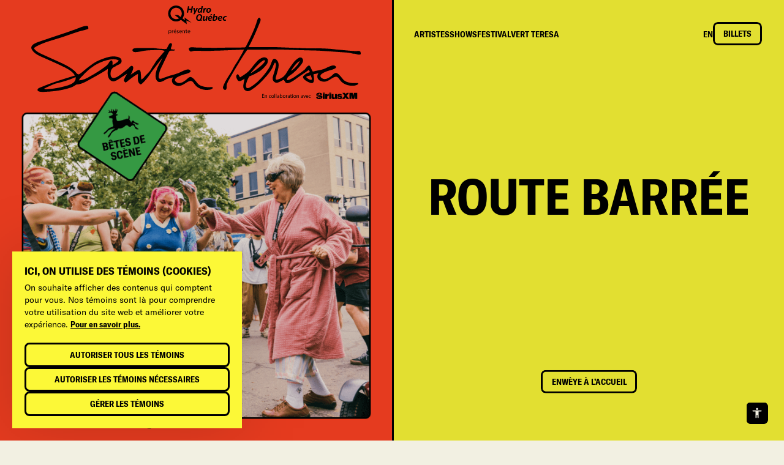

--- FILE ---
content_type: text/html; charset=UTF-8
request_url: https://www.santateresafest.ca/404/index.html
body_size: 13702
content:
<!doctype html>
<html data-n-head-ssr lang="en" data-n-head="%7B%22lang%22:%7B%22ssr%22:%22en%22%7D%7D">
  <head>
    <meta data-n-head="ssr" name="viewport" content="width=device-width,initial-scale=1,viewport-fit=cover"><meta data-n-head="ssr" name="theme_color" content="#fce52b"><meta data-n-head="ssr" data-hid="charset" charset="utf-8"><meta data-n-head="ssr" data-hid="mobile-web-app-capable" name="mobile-web-app-capable" content="yes"><meta data-n-head="ssr" data-hid="apple-mobile-web-app-title" name="apple-mobile-web-app-title" content="Santa Teresa"><meta data-n-head="ssr" data-hid="author" name="author" content="romainavalle"><meta data-n-head="ssr" data-hid="description" name="description" content="santa-teresa"><meta data-n-head="ssr" data-hid="theme-color" name="theme-color" content="#fce52b"><meta data-n-head="ssr" data-hid="og:type" name="og:type" property="og:type" content="website"><meta data-n-head="ssr" data-hid="og:title" name="og:title" property="og:title" content="Santa Teresa"><meta data-n-head="ssr" data-hid="og:site_name" name="og:site_name" property="og:site_name" content="Santa Teresa"><meta data-n-head="ssr" data-hid="og:description" name="og:description" property="og:description" content="santa-teresa"><title>Santa Teresa</title><link data-n-head="ssr" rel="icon" type="image/x-icon" href="/favicon.ico"><link data-n-head="ssr" data-hid="shortcut-icon" rel="shortcut icon" href="/_nuxt/icons/icon_64x64.0d93ab.png"><link data-n-head="ssr" data-hid="apple-touch-icon" rel="apple-touch-icon" href="/_nuxt/icons/icon_512x512.0d93ab.png" sizes="512x512"><link data-n-head="ssr" rel="manifest" href="/_nuxt/manifest.0feb8df4.json" data-hid="manifest"><script data-n-head="ssr" data-hid="consent-script">function gtag(){dataLayer.push(arguments)}var consent,consentMode;window.dataLayer=window.dataLayer||[],window.isFlag||(window.isFlag=!0,null===localStorage.getItem("storedConsentLocale")?gtag("consent","default",{ad_storage:"denied",analytics_storage:"denied"}):gtag("consent","default",consentMode={ad_storage:(consent=JSON.parse(localStorage.getItem("storedConsentLocale"))).ad_storage?"granted":"denied",analytics_storage:consent.analytics_storage?"granted":"denied",functionality_storage:consent.functionality_storage?"granted":"denied",personalization_storage:consent.personalization_storage?"granted":"denied",security_storage:consent.security_storage?"granted":"denied"}))</script><link rel="preload" href="/_nuxt/e55d373.js" as="script"><link rel="preload" href="/_nuxt/f33e3fa.js" as="script"><link rel="preload" href="/_nuxt/258f730.js" as="script"><link rel="preload" href="/_nuxt/3cc353f.js" as="script"><link rel="preload" href="/_nuxt/91481c3.js" as="script"><style data-vue-ssr-id="1adb391c:0 a5044ac8:0 64deda14:0 2c0d31d5:0 2e0ce4a8:0 07e40adb:0 6fbfb6b6:0 78dd6946:0 548a9c95:0 541582c8:0 4f1bc8a2:0">body,html{-moz-osx-font-smoothing:grayscale;-webkit-font-smoothing:antialiased;height:100%;min-height:100%;position:relative;width:100%}body,button,html{margin:0;padding:0}button{-moz-osx-font-smoothing:inherit;-webkit-appearance:none;-webkit-font-smoothing:inherit;background:0 0;border:none;color:inherit;cursor:pointer;font:inherit;line-height:normal;outline:0;overflow:visible;text-align:center;-webkit-text-decoration:none;text-decoration:none;-webkit-user-select:none;-moz-user-select:none;user-select:none;white-space:normal;width:auto}button:disabled{opacity:.5;pointer-events:none}figure{margin:0}a{color:inherit;-webkit-text-decoration:none;text-decoration:none}li,ol,ul{list-style:none;margin:0;padding:0}h1,h2,h3,h4,h5,h6,p{margin:0}*{box-sizing:border-box}img,video{display:block;height:auto;width:100%}@font-face{font-display:swap;font-family:Studio6;font-style:normal;font-weight:400;src:url(/_nuxt/fonts/Studio6-Medium.8c07d3a.woff2) format("woff2"),url(/_nuxt/fonts/Studio6-Medium.8eba36a.woff) format("woff")}@font-face{font-display:swap;font-family:Studio6;font-style:normal;font-weight:700;src:url(/_nuxt/fonts/Studio6-Bold.0e81df7.woff2) format("woff2"),url(/_nuxt/fonts/Studio6-Bold.4d284b1.woff) format("woff")}@font-face{font-display:swap;font-family:GT;font-style:normal;font-weight:400;src:url(/_nuxt/fonts/GT-America-Standard-Regular.933df29.woff2) format("woff2"),url(/_nuxt/fonts/GT-America-Standard-Regular.54c6bb6.woff) format("woff")}@font-face{font-display:swap;font-family:GT;font-style:normal;font-weight:700;src:url(/_nuxt/fonts/GT-America-Condensed-Bold.34b6a92.woff2) format("woff2"),url(/_nuxt/fonts/GT-America-Condensed-Bold.5e6d799.woff) format("woff")}@font-face{font-display:swap;font-family:"Exposure[-80]";font-style:normal;font-weight:400;src:url(/_nuxt/fonts/Exposure-80-Regular.c4e9d14.woff2) format("woff2"),url(/_nuxt/fonts/Exposure-80-Regular.577a6b6.woff) format("woff")}@font-face{font-display:swap;font-family:"Exposure[-80]";font-style:italic;font-weight:400;src:url(/_nuxt/fonts/Exposure-80-Italic.f0e8eeb.woff2) format("woff2"),url(/_nuxt/fonts/Exposure-80-Italic.f1891c1.woff) format("woff")}html{-moz-osx-font-smoothing:grayscale;-ms-text-size-adjust:100%;-webkit-font-smoothing:antialiased;-webkit-text-size-adjust:100%;font-family:GT,Arial,Helvetica,sans-serif;font-size:1.25vw;font-weight:400;line-height:1.2}.h1,h1{font-size:5.5555555556vw;line-height:.9}.h1,.h2,h1,h2{display:block;font-family:GT,Arial,Helvetica,sans-serif;font-weight:700;text-transform:uppercase}.h2,h2{font-size:4.4444444444vw;line-height:1}.h3,blockquote,h3{font-size:2.7777777778vw}.h3,.h4,blockquote,h3,h4{display:block;font-family:GT,Arial,Helvetica,sans-serif;font-weight:700;line-height:1;text-transform:uppercase}.h4,h4{font-size:1.3888888889vw}.h5,h5{display:block;font-size:1.1111111111vw;font-weight:700;line-height:1.1;text-transform:uppercase}.dyn-text strong,.large{font-size:1.6666666667vw;font-weight:400}.upper{text-transform:uppercase}p+p{margin-top:1.1em}address{font-style:normal}@media(max-width:1000px){html{font-size:2.25vw}.h1,h1{font-size:7vw}.h2,h2{font-size:6vw}.h3,blockquote,h3{font-size:4vw}.h4,h4{font-size:2.5vw}.h5,h5{font-size:1.75vw}.dyn-text strong,.large{font-size:3vw}}@media(max-width:600px){html{font-size:4.8vw}.h1,h1{font-size:14.9333333333vw}.h2,h2{font-size:12.8vw}.h3,blockquote,h3{font-size:8.5333333333vw}.h4,h4{font-size:5.3333333333vw}.h5,h5{font-size:3.7333333333vw}.dyn-text strong,.large{font-size:6.4vw}}.checkbox{font-size:13px;position:relative}.checkbox input{height:1.5277777778vw;opacity:.01;position:absolute;top:1.1111111111vw;width:1.5277777778vw}.checkbox input:checked+label .ticked{display:block}.checkbox label{align-items:center;cursor:pointer;display:flex}.checkbox .box{border:3px solid;border-radius:4px;flex-shrink:0;height:1.5277777778vw;margin-right:1.0416666667vw;position:relative;width:1.5277777778vw}.checkbox .ticked{display:none;height:100%;left:0;position:absolute;top:0;width:100%}.checkbox .ticked:after,.checkbox .ticked:before{background:currentColor;content:"";display:block;height:2px;left:50%;position:absolute;top:50%;width:100%}.checkbox .ticked:before{transform:translate(-50%,-50%) rotate(45deg) scaleX(1.44)}.checkbox .ticked:after{transform:translate(-50%,-50%) rotate(-45deg) scaleX(1.44)}@media(max-width:1000px){.checkbox .box{margin-right:4vw}.checkbox .box,.checkbox input{height:5.8666666667vw;width:5.8666666667vw}.checkbox input{position:absolute;top:7.4666666667vw}}.index .full-bg{background:#fcf837}.index .full-bg .common-hero{background:#4cc6ff}.shows .full-bg{background:#fcf837}.shows .full-bg .common-hero{background:#ff4222}.artistes .full-bg{background:#4cc6ff}.artistes .full-bg .common-hero{background:#ffb4e0}.artistes-slug .full-bg{background:#3cab4c}.artistes-slug .full-bg .common-hero img{height:100%;-o-object-fit:cover;object-fit:cover}.festival .full-bg{background:#4cc6ff}.festival .full-bg .common-hero{background:#fcf837}.festival .full-bg .sections-newsletter{background:#3cab4c}.festival .full-bg .sections-newsletter .cta .hover-inner .hover-label{color:#3cab4c}.initiatives .full-bg{background:#fcf837}.initiatives .full-bg .common-hero{background:#3cab4c}.concours .full-bg{background:#fcf837}.concours .full-bg .common-hero{background:#4cc6ff}.concours .full-bg .fragments-vote-inner,.concours .full-bg .sections-newsletter{background:#ff4222}.concours .full-bg .fragments-vote-inner .cta .hover-inner .hover-label,.concours .full-bg .sections-newsletter .cta .hover-inner .hover-label{color:#ff4222}.news-slug .full-bg{background:#fcf837}.news-slug .full-bg .common-hero img{height:100%;-o-object-fit:cover;object-fit:cover}.politique-de-confidentialite .full-bg{background:#fcf837}.politique-de-confidentialite .full-bg .common-hero{background:#ff4222}.politique-de-confidentialite .full-bg .common-hero img{height:100%;-o-object-fit:cover;object-fit:cover}.politique-de-confidentialite .full-bg .sections-newsletter{background:#3cab4c}input[type=email]{background:0 0;border:0;border-bottom:3px solid;border-radius:0;bottom:0;display:block;left:0;padding:.3em .3em .3em 0;right:0;top:0;width:100%}input[type=email]::-moz-placeholder{color:currentColor;opacity:.2}input[type=email]::placeholder{color:currentColor;opacity:.2}.link{position:relative}.link:after{background:currentColor;content:"";display:block;height:2px;position:absolute;transform:scale(0);transform-origin:100% 100%;transition:transform .3s cubic-bezier(.26,1,.48,1);width:100%}.no-touch .link:hover:after{transform:scale(1);transform-origin:0 100%}.link:not(.fragments-lang-switcher){-webkit-text-decoration:underline;text-decoration:underline}.no-touch .link:not(.fragments-lang-switcher){-webkit-text-decoration:none;text-decoration:none}.observer-enter{opacity:0;transform:translateY(100px);transition:opacity 1.2s cubic-bezier(.32,.94,.6,1) .3s,transform 1.2s cubic-bezier(.32,.94,.6,1) .3s}.observer-enter.isShown{opacity:1;transform:none}.artistes.nuxt-link-exact-active path{fill:#ffb4e0}.concours.nuxt-link-exact-active path{fill:#fcf837}.shows.nuxt-link-exact-active path{fill:#ffb4e0}.festival.nuxt-link-exact-active path{fill:#fcf837}.show-cont{padding:2.7777777778vw;position:relative}.show-cont .image-cont{overflow:hidden;position:relative}.show-cont .image-cont picture{height:100%;width:100%}.show-cont figure{position:relative}.show-cont figure a{bottom:0;display:block;left:0;opacity:0;position:absolute;right:0;top:0;z-index:1}.show-cont figure a:hover~.grey picture:first-child{scale:1.2;transition:scale .5s cubic-bezier(.32,.94,.6,1)}.sections-shows .show-cont+.show-cont.show-cont:before,.show-cont .page-artistes-slug:before{background:currentColor;content:"";display:block;height:3px;left:0;position:absolute;top:0;transform:scaleX(0);transform-origin:0 50%;transition:transform 1.2s cubic-bezier(.32,.94,.6,1) .3s;width:100%}@media(max-width:1000px){.show-cont{padding:10.6666666667vw 5.3333333333vw}}.show-cont .main,.show-cont li{opacity:0;transform:translateY(50px)}.show-cont .main{transition:opacity 1.2s cubic-bezier(.32,.94,.6,1) .4s,transform 1.2s cubic-bezier(.32,.94,.6,1) .4s}.show-cont li:first-child{transition:opacity 1.2s cubic-bezier(.32,.94,.6,1) .6s,transform 1.2s cubic-bezier(.32,.94,.6,1) .6s}.show-cont li:nth-child(2){transition:opacity 1.2s cubic-bezier(.32,.94,.6,1) .7s,transform 1.2s cubic-bezier(.32,.94,.6,1) .7s}.show-cont li:nth-child(3){transition:opacity 1.2s cubic-bezier(.32,.94,.6,1) .8s,transform 1.2s cubic-bezier(.32,.94,.6,1) .8s}.show-cont li:nth-child(4){transition:opacity 1.2s cubic-bezier(.32,.94,.6,1) .9s,transform 1.2s cubic-bezier(.32,.94,.6,1) .9s}.show-cont li:nth-child(5){transition:opacity 1.2s cubic-bezier(.32,.94,.6,1) 1s,transform 1.2s cubic-bezier(.32,.94,.6,1) 1s}.show-cont li:nth-child(6){transition:opacity 1.2s cubic-bezier(.32,.94,.6,1) 1.1s,transform 1.2s cubic-bezier(.32,.94,.6,1) 1.1s}.show-cont.isShown .main,.show-cont.isShown li{opacity:1;transform:none}.show-cont.isShown:before{transform:scale(1)!important}@media(max-width:1000px){.show-above-medium,.show-above-small{display:none!important}}@media(max-width:1920px){.show-above-large{display:none!important}}@media(min-width:600px){.show-below-small{display:none!important}}@media(min-width:1000px){.show-below-medium{display:none!important}}@media(min-width:1920px){.show-below-large{display:none!important}}.side-content{border-left:3px solid #000;margin-left:50%;width:50%}@media(max-width:1000px){.side-content{border-left:0;margin-left:0;width:100%}}.sr-only{height:1px;margin:-1px;overflow:hidden;padding:0;position:absolute;width:1px;clip:rect(0,0,0,0);border-width:0;white-space:nowrap}.accessibility-activated:not(.theme-black),.accessibility-activated:not(.theme-black) .cta,.accessibility-activated:not(.theme-black) .sections-newsletter,.accessibility-activated:not(.theme-black) .sections-newsletter input,.accessibility-activated:not(.theme-black) .sections-newsletter label,.accessibility-activated:not(.theme-black) nav{color:#000!important}.accessibility-activated:not(.theme-black) .common-concours svg path{fill:#000!important}.theme-yellow,.theme-yellow .common-logo{color:#000}.theme-yellow .common-concours svg circle{fill:#fcf837}.theme-yellow .common-concours svg path{fill:#000}.theme-yellow nav{color:#000}.theme-yellow .cta .hover{background:#000}.theme-yellow .cta .hover-inner{background:0 0}.theme-yellow .cta .hover-inner .hover-label{color:#fcf837}.theme-yellow .sections-newsletter{background:#4cc6ff}.theme-yellow .sections-newsletter .cta .hover-inner .hover-label{color:#4cc6ff}.theme-yellow .sections-newsletter input[type=email]{color:#000}.festival.theme-green .cta .hover,.festival.theme-green .cta .hover-inner{background:#000}.festival.theme-green .cta .hover-inner .hover-label{color:#ff4222}.theme-green,.theme-green nav{color:#000}.theme-green .common-concours svg circle{fill:#3cab4c}.theme-green .common-concours svg path{fill:#000}.theme-green .cta .hover,.theme-green .cta .hover-inner{background:#000}.theme-green .cta .hover-inner .hover-label{color:#3cab4c}.theme-green .sections-newsletter{background:#fcf837}.theme-green .sections-newsletter .cta .hover-inner .hover-label{color:#fcf837}.theme-green .sections-newsletter input[type=email],.theme-red,.theme-red nav{color:#000}.theme-red .common-concours svg circle{fill:#4cc6ff}.theme-red .common-concours svg path{fill:#000}.theme-red .cta .hover,.theme-red .cta .hover-inner{background:#ff4222}.theme-red .cta .hover,.theme-red .cta .hover-inner{background:#000}.theme-red .cta .hover-inner .hover-label{color:#4cc6ff}.theme-red .sections-newsletter{background:#ff4222;color:#000}.theme-red .sections-newsletter .cta .hover-inner .hover-label{color:#ff4222}.theme-cream,.theme-cream .common-logo,.theme-cream nav,.theme-red .sections-newsletter input[type=email]{color:#000}.theme-cream .common-concours svg circle{fill:#3cab4c}.theme-cream .common-concours svg path{fill:#000}.theme-cream .cta .hover,.theme-cream .cta .hover-inner{background:#3cab4c}.theme-cream .cta .hover-inner .hover-label{color:#f2f0e2}.theme-cream .sections-newsletter{background:#3cab4c;color:#000}.theme-black,.theme-black nav,.theme-cream .sections-newsletter input[type=email]{color:#000}.theme-black .cta .hover,.theme-black .cta .hover-inner{background:#000}.theme-black .cta .hover-inner .hover-label{color:#f2f0e2}.theme-black .sections-newsletter{background:#fcf837;color:#000}.theme-black .sections-newsletter input[type=email]{color:#000}@media(max-width:1000px){.theme-yellow .common-logo svg,.theme-yellow nav{color:#000}.theme-yellow .navigation-mobile nav{background:#fcf837;border:3px solid #000;color:#000}.theme-green .common-logo svg,.theme-green nav{color:#000}.theme-green .navigation-mobile nav{background:#3cab4c;border:3px solid #000;color:#000}.theme-red .navigation-mobile nav{background:#ff4222;border:3px solid #000;color:#000}.theme-cream .common-logo svg,.theme-cream nav{color:#000}.theme-cream .navigation-mobile nav{background:#f2f0e2;border:3px solid #000;color:#000}.theme-black .common-header a,.theme-black .common-logo svg,.theme-black nav{color:#000}.theme-black .navigation-mobile nav{background:#000;color:#fcf837}}html{background:#f2f0e2;color:#000}*,:after,:before{box-sizing:border-box;margin:0}.grey picture:first-child{scale:1;transition:scale .5s cubic-bezier(.32,.94,.6,1)}.grey:hover picture:first-child{scale:1.2}.grey picture{display:block}.grey picture+picture{bottom:0;left:0;opacity:0;position:absolute;right:0;top:0;transition:opacity 1.5s cubic-bezier(.32,.94,.6,1)}.nuxt-progress{background-color:#fff;height:2px;left:0;opacity:1;position:fixed;right:0;top:0;transition:width .1s,opacity .4s;width:0;z-index:999999}.nuxt-progress.nuxt-progress-notransition{transition:none}.nuxt-progress-failed{background-color:red}.modal-overlay{background-color:rgba(0,0,0,.1);height:100%;left:0;pointer-events:none;position:fixed;top:0;transition:opacity .3s ease;width:100%;z-index:calc(var(--z-index) - 1)}.app-consent-manager{--bg-color:#fcf837;--fg-color:#000;--btn-min-height:40px;--btn-padding:4px 10px;--btn-radius:8px;--prev-height:30px;--prev-radius:999px;--prev-width:30px;--box-height:27px;--box-padding:3px;--box-radius:999px;--box-width:45px;--check-height:20px;--check-radius:20px;--check-scale:1.4;--check-width:20px;--modal-radius:0px;--modal-width:375px;--spacer:20px;--z-index:100}.app-consent-manager a{-webkit-text-decoration:underline;text-decoration:underline}.app-consent-manager__simple{background-color:var(--bg-color);border-radius:var(--modal-radius);bottom:var(--spacer);color:var(--fg-color);filter:drop-shadow(0 0 50px rgba(0,0,0,.15));left:var(--spacer);max-width:var(--modal-width);opacity:0;padding:var(--spacer);position:fixed;right:var(--spacer);transform:translateY(var(--spacer));transition:all .3s cubic-bezier(.32,.94,.6,1);z-index:var(--z-index)}@media only screen and (max-width:498px){.app-consent-manager__simple{bottom:0;left:0;max-width:100%;width:100%}}.app-consent-manager__simple.--visible{opacity:1;transform:none}.app-consent-manager__simple.--hidden{visibility:hidden}.app-consent-manager__thorough{background-color:var(--bg-color);border:1px solid var(--fg-color);border-radius:var(--modal-radius);bottom:var(--spacer);color:var(--fg-color);left:var(--spacer);max-width:var(--modal-width);opacity:0;padding:var(--spacer);pointer-events:none;position:fixed;right:var(--spacer);transform:translateY(var(--spacer));transition:all .3s cubic-bezier(.32,.94,.6,1);visibility:hidden;z-index:var(--z-index)}@media only screen and (max-width:498px){.app-consent-manager__thorough{bottom:0;left:0;max-width:100%;width:100%}}.app-consent-manager__thorough.--visible{opacity:1;pointer-events:auto;transform:none;visibility:visible}.app-consent-manager__backIconContainer{cursor:pointer;display:inline-block;margin-bottom:calc(var(--spacer)*.5)}.app-consent-manager__backIconWrapper{align-items:center;cursor:pointer;display:flex;gap:calc(var(--spacer)*.5)}.app-consent-manager__backText{font-size:14px;font-weight:500;line-height:24px}.app-consent-manager__back{align-items:center;display:flex;justify-content:center;transition:background-color .3s cubic-bezier(.32,.94,.6,1)}.app-consent-manager__back path{fill:var(--fg-color)}.app-consent-manager__backIcon{font-size:20px;line-height:20px;transition:color .3s cubic-bezier(.32,.94,.6,1);width:40px}.app-consent-manager__backIcon path{fill:var(--bg-color)}.app-consent-manager__title{font-size:18px;font-weight:700;line-height:24px;margin-bottom:calc(var(--spacer)*.25)}.app-consent-manager__text{font-size:14px;line-height:20px}.app-consent-manager__text a{font-weight:700}.app-consent-manager__thorough .app-consent-manager__text{margin-top:var(--spacer)}.app-consent-manager__cookieList{display:flex;flex-direction:column;gap:calc(var(--spacer)*.5);margin-top:calc(var(--spacer))}.app-consent-manager__activeText{font-size:12px;font-weight:500;text-transform:uppercase}.app-consent-manager__cookieInner{height:var(--box-height);position:relative;transition:all .4s cubic-bezier(.32,.94,.6,1);width:var(--box-width)}.app-consent-manager__cookieInner:hover .app-consent-manager__cookieCheck{opacity:1}.app-consent-manager__cookieItem{align-items:center;display:flex;gap:calc(var(--spacer)*.75);justify-content:space-between}.app-consent-manager__cookieItem:hover .app-consent-manager__cookieCheck{opacity:1}.app-consent-manager__cookieInput{cursor:pointer;height:var(--box-height);opacity:0;position:absolute;width:var(--box-width)}.app-consent-manager__cookieInput:checked+.app-consent-manager__cookieCheck{opacity:1}.app-consent-manager__cookieInput:checked+.app-consent-manager__cookieCheck:before{background-color:var(--fg-color)}.app-consent-manager__cookieInput:checked+.app-consent-manager__cookieCheck:after{background-color:var(--bg-color);transform:translateX(calc(var(--box-width) - var(--check-width) - var(--box-padding)*2)) translateY(-50%)}.app-consent-manager__cookieInput:disabled+.app-consent-manager__cookieCheck{cursor:not-allowed}.app-consent-manager__cookieInput:focus-visible+.app-consent-manager__cookieCheck:before{box-shadow:inset 0 0 0 2px var(--fg-color)}.app-consent-manager__cookieInput:focus-visible:checked+.app-consent-manager__cookieCheck:before{box-shadow:inset 0 0 0 2px var(--bg-color)}.app-consent-manager__cookieCheck{opacity:.3;pointer-events:none;transition:all .4s cubic-bezier(.32,.94,.6,1)}.app-consent-manager__cookieCheck:before{background-color:var(--bg-color);border:1px solid var(--fg-color);border-radius:var(--box-radius);bottom:0;content:"";height:100%;left:0;position:absolute;right:0;top:0;transition:all .4s cubic-bezier(.32,.94,.6,1);width:100%}.app-consent-manager__cookieCheck:after{background-color:var(--fg-color);border-radius:var(--check-radius);content:"";height:var(--check-height);left:var(--box-padding);position:absolute;top:50%;transform:translateY(-50%);transition:all .4s cubic-bezier(.32,.94,.6,1);width:var(--check-width)}.app-consent-manager__cookieLabel{cursor:pointer;font-size:14px;font-weight:400;line-height:24px}.app-consent-manager__buttonList{display:flex;flex-direction:column;gap:calc(var(--spacer)*.25);justify-content:flex-end;margin-top:calc(var(--spacer)*3)}.app-consent-manager__buttonListModal{margin-top:var(--spacer)}.app-consent-manager__buttonWrapper{display:flex;flex-direction:column;flex-grow:1;gap:calc(var(--spacer)*.5);justify-content:space-between;margin-top:calc(var(--spacer))}.app-consent-manager__buttonItem{background-color:var(--bg-color);border:3px solid var(--fg-color);border-radius:var(--btn-radius);color:var(--fg-color);font-size:14px;font-weight:600;line-height:20px;min-height:var(--btn-min-height);padding:var(--btn-padding);text-align:center;text-transform:uppercase;transition:all .4s cubic-bezier(.32,.94,.6,1);width:100%}.app-consent-manager__buttonItem:hover{background-color:var(--fg-color);color:var(--bg-color)}.app-consent-manager__buttonItem:hover .app-consent-manager__manageIcon path{fill:var(--fg-color)}@media only screen and (max-width:498px){.app-consent-manager__buttonItem{flex:auto}}.app-consent-manager__buttonItem--primary{text-align:center}.app-consent-manager__buttonItem--icon{align-items:center;display:flex;justify-content:center}.common-loader{height:100vh;left:0;pointer-events:none;position:fixed;top:0;width:100%;z-index:5}.common-loader.bg-cream,.common-loader.bg-green{background:#3cab4c}.common-loader.bg-red{background:#ff4222}.common-loader.bg-black{background:#000}.common-loader svg{display:block;position:absolute;stroke:#000;top:50%;width:100%}.common-loader .layer{border-left:1px solid;bottom:0;left:0;overflow:hidden;position:absolute;right:0;top:0}.common-loader .half{height:100%;overflow:hidden;position:absolute;top:0;width:50%}.common-loader .half svg{transform:translateY(-50%)}.common-loader .half+.half{left:50%}.common-loader .half+.half svg{transform:translate(-50%,-50%)}@media(max-width:1000px){.common-loader .half{width:100%}.common-loader .half+.half{display:none}}.common-loader.color-pink .layer{background:#ffb4e0}.common-loader.color-yellow .layer{background:#fcf837}.common-loader.color-blue .layer{background:#4cc6ff}.common-loader.color-black .layer{background:#000}.common-loader.color-green .layer{background:#3cab4c}.common-loader.color-cream .layer,.common-loader.color-red .layer{background:#ff4222}.common-transition{height:100vh;left:0;pointer-events:none;position:fixed;top:0;width:100%;z-index:2}.common-transition .half{height:100%;overflow:hidden;position:absolute;top:0;width:calc(50% + 1px)}.common-transition .half+.half{border-left:1px solid;right:0;width:50%}.common-transition .layer{border-right:3px solid;bottom:0;left:0;position:absolute;right:0;top:0}@media(max-width:1000px){.common-transition{z-index:5}.common-transition .half{width:100%}.common-transition .half+.half{display:none}}.common-transition.index .layer--left{background:#ff4222}.common-transition.index .layer--right{background:#fcf837}.common-transition.artistes .layer--left{background:#ff4222}.common-transition.artistes .layer--right{background:#3cab4c}.common-transition.shows .layer--left{background:#fcf837}.common-transition.shows .layer--right{background:#ff4222}.common-transition.festival .layer--left{background:#3cab4c}.common-transition.festival .layer--right,.common-transition.initiatives .layer--left{background:#ff4222}.common-transition.initiatives .layer--right{background:#3cab4c}.common-transition.concours .layer--left{background:#fcf837}.common-transition.concours .layer--right{background:#000}.common-transition.artistes-slug .layer--left{background:#3cab4c}.common-transition.artistes-slug .layer--right{background:#ff4222}.common-transition.news-slug .layer--left{background:#fcf837}.common-transition.news-slug .layer--right{background:#ff4222}.common-header{display:flex;left:50%;position:fixed;top:0;transform:translateY(-100%);transition:transform .5s cubic-bezier(.32,.94,.6,1);width:50%;z-index:3}.isMenuOpen .common-header{transform:translateY(0)}.isMenuOpen .common-header.showBg .bg{opacity:0}.common-header.showHeader{transform:translateY(0)}.common-header:after{background:currentColor;bottom:0;content:"";display:block;height:3px;left:0;opacity:0;position:absolute;transition:opacity .5s cubic-bezier(.32,.94,.6,1);width:100%}.common-header.showBg .bg,.common-header.showBg:after{opacity:1}.common-header .bg{bottom:0;left:0;margin-left:1px;opacity:0;pointer-events:none;position:absolute;right:0;top:0;transition:opacity .5s cubic-bezier(.32,.94,.6,1)}.common-header nav{align-items:center;display:flex;justify-content:space-between;padding:2.7777777778vw;width:100%}.common-header ul{align-items:center;-moz-column-gap:1.9444444444vw;column-gap:1.9444444444vw;display:flex;position:relative}.common-header .logo{display:none}@media(max-width:1000px){.common-header{left:0;padding:15px 20px;width:100%}.common-header.showLogo .logo,.isMenuOpen .common-header .logo{opacity:1}.common-header .bg{margin:0}.common-header .logo{display:flex;height:100%;margin-left:5.3333333333vw;opacity:0;position:relative;transition:opacity .5s cubic-bezier(.32,.94,.6,1);width:100%;z-index:1}.common-header .logo svg{display:block;height:80%;width:100%;fill:currentColor;stroke:currentColor}.common-header nav{padding:0}.common-header .lang,.common-header .main-nav{display:none}}.fragments-burger{display:none;flex-shrink:0;height:3.2vw;padding-top:2.9333333333vw;position:relative;width:30px;z-index:3}.fragments-burger span{background:currentColor;display:block;height:2px;left:50%;position:absolute;top:0;transition:transform .3s cubic-bezier(.66,0,.34,1);width:30px}.fragments-burger span:first-child{transform:translate(-50%)}.fragments-burger span:nth-child(2){transform:translate(-50%,1.6vw)}.fragments-burger span:nth-child(3){transform:translate(-50%,3.2vw)}.fragments-burger.isMenuOpen span:first-child{transform:translate(-50%,1.6vw) rotate(45deg)}.fragments-burger.isMenuOpen span:nth-child(2){transform:translate(-50%,1.6vw) scaleX(0)}.fragments-burger.isMenuOpen span:nth-child(3){transform:translate(-50%,1.6vw) rotate(-45deg)}@media(max-width:1000px){.fragments-burger{display:block}}.fragments-header-links-simple{overflow:hidden;position:relative}.fragments-header-links-simple a.active,.fragments-header-links-simple a.nuxt-link-exact-active{pointer-events:none}.fragments-header-links-simple a.active span:before,.fragments-header-links-simple a.nuxt-link-exact-active span:before{opacity:1;transform:translateY(-2px)}.fragments-header-links-simple a.active span:after,.fragments-header-links-simple a.nuxt-link-exact-active span:after{opacity:1;transform:translateY(2px)}.fragments-header-links-simple a{color:currentColor;display:block;padding:.5em 0;position:relative}.fragments-header-links-simple a:hover span:before{opacity:1;transform:translateY(-2px)}.fragments-header-links-simple a:hover span:after{opacity:1;transform:translateY(2px)}.fragments-header-links-simple a .label{display:block;position:relative}.fragments-header-links-simple a .label:after,.fragments-header-links-simple a .label:before{background-color:currentColor;content:"";display:block;height:3px;opacity:0;transition:opacity .3s cubic-bezier(.32,.94,.6,1),transform .3s cubic-bezier(.32,.94,.6,1);width:100%}.fragments-header-links-simple a .label:before{transform:translateY(-10px)}.fragments-header-links-simple a .label:after{transform:translateY(10px)}.fragments-header-links-simple svg{display:block;height:2.0138888889vw;left:50%;position:absolute;top:50%;transform:translate(-50%,-50%);width:100%}.fragments-header-links-simple svg path{fill:#f2f0e2;transition:fill .3s cubic-bezier(.32,.94,.6,1)}.fragments-lang-switcher{text-transform:uppercase}@media(max-width:1000px){.fragments-lang-switcher{font-weight:700}}.common-logo{left:0;padding:0 2.7777777778vw;position:fixed;top:.6944444444vw;width:50vw;z-index:3}.common-logo svg{display:block;margin:0 auto;width:42vw}@media(max-width:1000px){.common-logo{left:0;padding:5.3333333333vw;position:absolute;top:18.6666666667vw;width:100%;z-index:1}.common-logo svg{display:block;margin:0 auto;width:80vw}}.page-error{background:#fcf837}.page-error .common-hero{align-items:flex-end;background:#ff4222;display:flex;justify-content:center}.page-error .h5{transform:translateY(-100%)}.page-error .side-content{text-align:center}.page-error .side-content .cta{transform:translateY(-300%)}@media(max-width:1000px){.page-error .side-content .cta{transform:translateY(-100%)}}</style><link rel="preload" href="/_nuxt/static/1750102475/404/state.js" as="script"><link rel="preload" href="/_nuxt/static/1750102475/404/payload.js" as="script"><link rel="preload" href="/_nuxt/static/1750102475/manifest.js" as="script">
    <meta name="facebook-domain-verification" content="qz9147zhg2hgi27auvcrhnlb1csfb2">
    <!-- Google Tag Manager -->
    <script>!function(e,t,a,n){e[n]=e[n]||[],e[n].push({"gtm.start":(new Date).getTime(),event:"gtm.js"});e=t.getElementsByTagName(a)[0],n=t.createElement(a);n.async=!0,n.src="https://www.googletagmanager.com/gtm.js?id=GTM-M5BCNXM",e.parentNode.insertBefore(n,e)}(window,document,"script","dataLayer")</script>
    <!-- End Google Tag Manager -->
    <!-- Snap Pixel Code -->
    <script type="text/javascript">!function(e,t){var a;e.snaptr||((a=e.snaptr=function(){a.handleRequest?a.handleRequest.apply(a,arguments):a.queue.push(arguments)}).queue=[],(r=t.createElement(e="script")).async=!0,r.src="https://sc-static.net/scevent.min.js",(t=t.getElementsByTagName(e)[0]).parentNode.insertBefore(r,t))}(window,document),snaptr("init","4dd9af8f-99fa-4dc6-8c51-82503c18a44c",{user_email:"ricardoperozo@hotmail.com"}),snaptr("track","PAGE_VIEW")</script>
    <!-- End Snap Pixel Code -->
    <!-- tiktok pixel coder -->
    <script>!function(t){t.TiktokAnalyticsObject="ttq";var o=t.ttq=t.ttq||[];o.methods=["page","track","identify","instances","debug","on","off","once","ready","alias","group","enableCookie","disableCookie"],o.setAndDefer=function(t,e){t[e]=function(){t.push([e].concat(Array.prototype.slice.call(arguments,0)))}};for(var e=0;e<o.methods.length;e++)o.setAndDefer(o,o.methods[e]);o.instance=function(t){for(var e=o._i[t]||[],n=0;n<o.methods.length;n++)o.setAndDefer(e,o.methods[n]);return e},o.load=function(t,e){var n="https://analytics.tiktok.com/i18n/pixel/events.js",e=(o._i=o._i||{},o._i[t]=[],o._i[t]._u=n,o._t=o._t||{},o._t[t]=+new Date,o._o=o._o||{},o._o[t]=e||{},document.createElement("script")),n=(e.type="text/javascript",e.async=!0,e.src=n+"?sdkid="+t+"&lib=ttq",document.getElementsByTagName("script")[0]);n.parentNode.insertBefore(e,n)},o.load("C8P6DE23RRRFDD69O93G"),o.page()}(window,document)</script>
    <!-- end pixel coder -->
     <!-- Meta Pixel Code -->
<script>!function(e,t,n,c,o,a){e.fbq||(c=e.fbq=function(){c.callMethod?c.callMethod.apply(c,arguments):c.queue.push(arguments)},e._fbq||(e._fbq=c),(c.push=c).loaded=!0,c.version="2.0",c.queue=[],(o=t.createElement(n)).async=!0,o.src="https://connect.facebook.net/en_US/fbevents.js",(a=t.getElementsByTagName(n)[0]).parentNode.insertBefore(o,a))}(window,document,"script"),fbq("init","759831084995595"),fbq("track","PageView")</script>
  <noscript><img height="1" width="1" style="display:none" src="https://www.facebook.com/tr?id=759831084995595&ev=PageView&noscript=1"></noscript>
  <!-- End Meta Pixel Code -->
  </head>
  <body>
    <div data-server-rendered="true" id="__nuxt"><!----><div id="__layout"><main class="404 locale-fr no-touch theme-yellow"><div role="region" aria-labelledby="consent-title" aria-describedby="consent-text" class="app-consent-manager"><div class="app-consent-manager__simple"><h2 id="consent-title" class="app-consent-manager__title">
      Ici, on utilise des témoins (cookies)
    </h2> <p id="consent-text" class="app-consent-manager__text">
      On souhaite afficher des contenus qui comptent pour vous. Nos témoins sont là pour comprendre votre utilisation du site web et améliorer votre expérience.
      <a href="/politique-de-confidentialite/" target="_blank" rel="noopener"> Pour en savoir plus.</a></p> <div class="app-consent-manager__buttonWrapper"><button tabindex="0" class="app-consent-manager__buttonItem">
        Autoriser tous les témoins
      </button> <button tabindex="0" class="app-consent-manager__buttonItem">
        Autoriser les témoins nécessaires
      </button> <button tabindex="0" class="app-consent-manager__buttonItem app-consent-manager__buttonItem--icon">
        Gérer les témoins
      </button></div></div> <div class="app-consent-manager__thorough"><div class="app-consent-manager__backIconContainer"><div class="app-consent-manager__backIconWrapper"><button aria-labelledby="back-text" tabindex="-1" class="app-consent-manager__back"><svg width="12" height="12" viewBox="0 0 12 12" fill="none" xmlns="http://www.w3.org/2000/svg"><path d="M10.6667 5.33335H3.22007L6.4734 2.08002C6.7334 1.82002 6.7334 1.39335 6.4734 1.13335C6.2134 0.873354 5.7934 0.873354 5.5334 1.13335L1.14007 5.52669C0.880068 5.78669 0.880068 6.20669 1.14007 6.46669L5.5334 10.86C5.7934 11.12 6.2134 11.12 6.4734 10.86C6.7334 10.6 6.7334 10.18 6.4734 9.92002L3.22007 6.66669H10.6667C11.0334 6.66669 11.3334 6.36669 11.3334 6.00002C11.3334 5.63335 11.0334 5.33335 10.6667 5.33335Z" fill="black"></path></svg></button> <p id="back-text" aria-hidden="true" class="app-consent-manager__backText">
          Retour
        </p></div></div> <h3 class="app-consent-manager__title">Gérer les témoins</h3> <div class="app-consent-manager__cookieList"><div class="app-consent-manager__cookieItem"><span for="necessaryCookies" class="app-consent-manager__cookieLabel">Nécessaire</span> <span class="app-consent-manager__activeText">Toujours actif</span></div> <div class="app-consent-manager__cookieItem"><label for="analyticsCookies" class="app-consent-manager__cookieLabel">Analytique</label> <span class="app-consent-manager__cookieInner"><input id="analyticsCookies" type="checkbox" value="Analytics" tabindex="-1" class="app-consent-manager__cookieInput"> <span class="app-consent-manager__cookieCheck"></span></span></div> <div class="app-consent-manager__cookieItem"><label for="personalizationCookies" class="app-consent-manager__cookieLabel">Préférences</label> <span class="app-consent-manager__cookieInner"><input id="personalizationCookies" type="checkbox" value="Preferences" tabindex="-1" class="app-consent-manager__cookieInput"> <span class="app-consent-manager__cookieCheck"></span></span></div> <div class="app-consent-manager__cookieItem"><label for="adCookies" class="app-consent-manager__cookieLabel">Marketing</label> <span class="app-consent-manager__cookieInner"><input id="adCookies" type="checkbox" value="Marketing" tabindex="-1" class="app-consent-manager__cookieInput"> <span class="app-consent-manager__cookieCheck"></span></span></div> <div class="app-consent-manager__cookieItem"><label for="securityCookies" class="app-consent-manager__cookieLabel">Sécurité</label> <span class="app-consent-manager__cookieInner"><input id="securityCookies" type="checkbox" value="Security" tabindex="-1" class="app-consent-manager__cookieInput"> <span class="app-consent-manager__cookieCheck"></span></span></div></div> <div class="app-consent-manager__buttonList app-consent-manager__buttonListModal"><button tabindex="-1" class="app-consent-manager__buttonItem app-consent-manager__buttonItem--primary">
        Confirmer mon choix
      </button></div></div> <!----></div> <!----><!----><!----> <div class="common-loader color-yellow"><div class="half"><div class="layer"></div></div> <div class="half"><div class="layer"></div></div></div> <div class="common-transition"><div class="half"><div class="layer layer--left"></div></div> <div class="half"><div class="layer layer--right"></div></div></div> <header class="common-header"><div class="bg full-bg"></div> <nav class="h5"><button aria-label="toggle menu" class="fragments-burger"><span></span> <span></span> <span></span></button> <a href="/" class="logo nuxt-link-active"><svg xmlns="http://www.w3.org/2000/svg" xml:space="preserve" viewBox="0 0 1022.8 291.6"><title>Santa Teresa</title><path d="m885.5 134.8-7.7-.3v-.1l7.7.4c0-.1 0-.1 0 0m-8.1-.4-7.4-.3 7.4.3m-8-.3-14.6-.6 14.6.6m152 9.4c-2.7-3.6-10.5-1.2-14.2-1.4-20.4-1-40.7-3.6-61-5.1 0 0-3.3-.5-10-1.2-3.3-.4-6.7-.8-10-.9-15.1-1.1-38.9-2.1-71.4-1.4-4.5-1-9.7-.5-14.8-.7-3-.1-6.8-1.3-9.8-.3l-76.7-3.1-78.9.3c10.8-20.1 20-40.5 28.8-61.6 2.1-5.1 4.2-10.2 6.3-15.4 1.6-3.9 3.8-9.2.6-13.1-6.2-7.9-10.7 12.7-11.8 16-6.3 18.8-14.3 36.4-23.1 54-2.4 4.8-4.8 9.7-7.2 14.5-1.4 2.8-2.6 5.7-5.8 6.6l-40.1.4c-.8-.1-1.6-.1-2.4-.2-5.2-.1-10.3.2-15.5.3-10.3.2-20.7.5-31 .6-20.8.2-41.6-.5-62.5-1-4.9-.1-20.1-3.1-21.7 3.5-.7 2.9 2.6 8.1 5.3 8.9 2.7.9 7.2-1.7 10.4-2 9.6-.9 19.7.2 29.3.4 5.3.1 10.5-.3 15.7-.3 4 0 7.3.2 11.5-.3l9.8-.3 4.3-.1 10.8-.3c.7.1 1.5.1 2.7-.1l71.4-2.8c-4.5 10.2-10.5 19.6-16 29.4-5.4 9.7-12.4 18.5-17.3 28.4-9.6 19.5-24.4 36.4-31.5 57.3-3.1 8.9 9.6 16.1 10.9 4.3.6-5.3-.7-8.9 1.5-13.9 2.1-4.8 4.4-9.5 7-14.1 11-19.4 22.2-38.8 34-57.7 5.4-8.7 10.6-17.7 16.6-26 1.5-2.1 3.5-5.7 5.7-7.2l105.1-.7 44.2 1.4c1 .2 2.2.1 3.3.1 4.4.1 8.8.3 13.3.4 9 .3 18 .5 27 .8v-.1l28 .7 36.2 2.5c10.9.8 21.7 1.5 32.6 2.3 9.2.7 18.9.9 28 2.4 4.1.7 7.3 2.4 11.5 2.4s7.6 1 11.6 2.2c2.6.7 4.8 1.1 7.4.6 2.5-.5 2.9-.5 3.3-2.6.2-1.6-.5-5.5-1.4-6.8"></path><path d="M853 222.7c3.3-3.5 10.5-3.7 14.8-5.3.6 3.2 2.6 7.1 3.2 10.3 1.3 6.7-9.4 4.6-18-5M725 171c4.9 6.9-34.5 35.4-44.6 40.3C720.5 162.1 725 171 725 171m108.4 1.4c-1.5 8.4-17.1 26.3-27.3 31.2 7.9-12.3 15.3-23.2 27.3-31.2m166.8 69.4c-9.7-.3-24-3.1-30.8-10.2-5.6-5.8-13.5-18.1-21.4-21.2-6.6-2.5-13.2 7.1-18.5 10.8-8 5.6-17.8 11.4-27 5.2-18.5-12.3 19.9-23.4 28.1-25.6 5-1.3 24.1-6.8 11.1-13.5-7.4-3.8-26.6 8.3-33.9 10.7-8.3 2.7-16.9 4.1-25.5 5.8-1.6.3-7.2 2.4-8.6 1.7-1-.5-2.7-5-3.3-6.1-1.5-2.8-4-10.8-7.2-12.2-4.8-2.1-12.3 10.7-15.7 13.5-7.1 5.8-14.6 10.9-22.1 16.1-6.2 4.3-12.2 8.8-19.1 11.8-1.9.9-10.4 5.6-12.4 3.3-1.5-1.7 1.2-6.8 2.3-8.2 4.1-5.1 11.3-8.6 16.4-12.9 6.8-5.8 13-12.2 18.8-19 4.4-5.2 11.3-12.1 12.1-19.2.9-7.7-5.8-13.5-13-9.5s-13.4 10.5-18.3 17c-5.4 7.2-10.7 14.6-15.5 22.3-4 6.5-7.3 13.4-13.2 18.5-4.9 4.2-12.7 8.5-19.1 9.8-3.6.7-5.8.8-5.7-3.5.1-4.4 2.1-8.8 3.2-13 3.9-15 12.6-34.8-2.3-46.4-6.8-5.2-10.7.9-13 7.1-2.7 7.2-5.2 14.6-9.4 21.1-9.2 14.4-20.2 27.8-32.6 39.5-6.2 5.9-12.7 11.3-20 15.9-4.8 3.1-16.1 11.5-18 .9-1.2-6.7 2.7-15.8 5.2-22 1.4-3.3 3-6.4 4.8-9.5 6.6-2.3 17.1-6.8 32.2-15.9 8.5-5.1 24.6-22.5 24.7-26.8.2-4.4 3.8-10.4-3.8-15-10.4-6.4-25.6 7.5-25.6 7.5-1.4 1.2-2.5 2.4-3.8 3.9-3 3.4-6 6.9-9 10.4-5.1 6.1-9.7 12.8-15.2 18.5-5.9 6-12.8 10.8-19.8 15.3-1.6 1-3.3 2-4.9 3.1-2.6 1.6-3.3 3.1-4.4.7-4.8-10.4-7-8.2-7-8.2-6.5 4.3-3.2 11.5.2 17.4 5 8.8 15 .5 21.7-3.6-1 12.1-10.6 31.2 5.6 37.8 6.5 2.7 12.2-.9 17.6-4.4 6.4-4.1 12.5-8.8 18.2-13.9 11.4-10.1 22-21.6 31.7-33.4 4.7-5.7 9.1-11.8 12.7-18.3 3.1-5.5 4.7-14.2 9.1-18.5 5.3 5.2 1.1 16.4-.3 22.5-1.8 7.7-4.9 15.1-6.7 22.8-1.5 6.7.4 13.3 6.8 16.7 7.2 3.7 14.2-1.8 20.6-4.8 1.5-.7 4.3-2.8 6-2.8 1.9 0 1.2.5 2.3 2.1 1.7 2.4 2.5 5.3 5.1 6.9 5 3 11.8-.6 16.4-2.8 7.8-3.9 14.9-9.8 22-14.8 3.4-2.4 6.8-4.9 10.4-7.2l13.2-8.8c2.9-2.2 5.8-4.2 8.7-6.2.5.9 3.6 4.9 3.4 5.8-.4 1.5-6.1 3-7.2 3.5-4.3 1.7-8.6 5.3-12 8.5-8.4 8 11.9 18.8 16.9 20.7 4 1.5 5.8 2.4 10 2.1 4.5-.3 5.3-9 5.3-12.6 0-2-.2-3.9-.4-5.8-.1-1.4-1.8-7.6-1-8.6.7-1 6-1.5 7.3-1.9 2.6-.7 5.2-1.3 7.8-2-8.8 13.7.5 25.6 16.2 26.6 14.4.9 24.1-12.4 36.2-15.2 7.4-1.7 10.6 5 14.9 10.5 5.4 7 9.6 10 17.8 13.5 13.8 6 34.4 4.6 38.2-2 2.1-4.1-8-2.1-14.5-2.3m-761.8-59.5c-1.2 1.5-2.5 2.9-3.9 4.2 0 0-.1 0-.1.1-1.3 1.2-2.6 2.3-4 3.3-.2.1-.4.2-.6.4-7.3 5.6-23 16.9-47.1 30.3-10.5 6.6-22.3 12.1-34.7 12.7 2-5.7 6-9.7 10.4-13.5 0 0 5.8-6.4 13.3-13.5 4.7-4.5 10.1-9.2 15.2-12.8.9-.6 1.7-1.2 2.5-1.7 4.3-3.5 8.9-6.3 13.7-8.9.4-.2.8-.5 1.2-.7 4.8-2.5 10.2-5 16.6-7.4 0 0 7.1-2.9 16.4-5.1.8-.1 1.6-.2 2.4-.4 2.2-.5 4.5-.9 6.8-1.3 6.1-.8 12.6-.9 18.3.4 2.4.7 4.8 1.8 7 3.3-5 6.6-12.9 9.7-19.5 14.3.3-3.8 1.6-20.1-7.2-13.3-2.8 2.1-4.5 6.9-6.7 9.6m-139 70.5c-9.7 2.6-19.6 4.6-29.6 5.9-5.2.7-10.4 1.1-15.6 1.4-3.6.2-13 2-14.1-1.3 8.7-4.2 17.4-8.5 26.3-12.2 3.2-1.3 6.5-2.5 9.8-3.6 42.8-10 61.6-20.3 61.6-20.3 3.3 20.2-23.9 26.2-38.4 30.1m449.3 1.6c-9.7-.3-24-3.1-30.8-10.2-5.6-5.9-13.5-18.1-21.4-21.2-6.6-2.5-13.2 7.1-18.5 10.8-8 5.6-17.8 11.4-27 5.2-18.5-12.3 19.9-23.4 28.1-25.6 5-1.3 24.1-6.8 11.1-13.5-7.4-3.8-26.6 8.3-33.9 10.7-8.3 2.7-16.1 5.9-24.6 7.5-1.5.3-8.5 3-11.6 4-3.8 1.1-5.9 2.2-9.2 3.3-3.2 1.1-7.5 3.3-11 2.8-6.6-.8-3.8-11.1-3-15.4 1.5-9.6 6.3-18.2 10.4-27 4.5-9.6 9.2-19.2 13.9-28.8 2.1-4.2 3.8-9.1 6.5-13 2.9-4.2 5.5-3.3 10.1-3.3 0 0 7.8.3 8.9-2.2.4-.9-1.5-1.2-1.5-1.2l-10.4-.8c-.7-1.1-1.3-2.1-1.3-2.8-.2-1.9 1.7-5 2.3-6.9.9-2.9 2.3-8.2-1.9-9.5-4.1-1.3-6.7 4.2-8.1 6.9-1.1 2.3-2.3 4.6-3.5 6.9-1.6 3.2-1.4 4.3-5 4.4-1.6.1-3.2.1-4.8.1-3.4-.3-9.8-.8-18.7-1.2-.4 0-.8-.1-1.1-.2-4.8-.7-8.5-1.6-13.4-1.6-4.7 0-9.3-.1-14-.1-10.1-.1-20.2-.4-30.3 0-4.5.2-19.9-.8-20.7 5.3-1.3 9.9 13.3 7.2 18.4 6.5 9.2-1.3 17.9-4 27.3-4.4 9.3-.4 18.7-1.3 28.1-1.2 8.8.1 18.2-.4 26.4 2.8-6 7.1-12 14.1-18 21.2-2.6 3.1-5.2 6.2-7.9 9.3l-8.4 13.1c-2.5 3.3-4.9 7.3-6.8 10.8-2.4 4-4 6.6-4 6.6-4 5.5-9 9.8-13.7 14.7-4 4.1-8.7 11.8-14.4 13-.3-5.9-.5-11.8-1.2-17.7-.4-3.4-.5-10.2-4.5-11.5-4.2-1.4-10.2 3.6-13.4 5.7-4.5 2.9-9 5.9-13.5 8.8 2.3-5.7 11.4-20.3 6.5-25.9-2.8-3.3-6.4-1.3-8.9 1.4-3.5 3.8-6.8 6.9-11 10.1-8.8 6.8-17.4 14.3-26.8 20.2-4.8 3-14.6 7.1-19.4 1.9-3.5-3.9-3.3-12.5-2-19.1 2.9-9.7 10.5-12.9 12.6-13.6.2 0 .4-.1.6-.2 1.5-.6 2.6-2 4-2.8 6.3-3.5 15.3-4.9 16.1-13.8.8-9.1-7.6-12.9-15.1-14.2-18.8-3.5-35.1 3.7-52.3 10.1-15.2 5.7-27.9 16-40.6 25.9-7.3 5.7-14.1 12.6-21.9 17.6-7.2 4.6-10.7-4.5-15.6-8.9-13.1-11.9-29.9-19.9-45.8-27.3-16.5-7.7-33.2-14.8-49.6-22.5-7.7-3.6-16-6.9-22.7-12.2-2.3-1.8-6.5-5-7.5-7.9-.9-2.8-.4-2.2 2.2-4 1.6-1.1 3.1-2.2 4.8-3.1 15.5-8.5 33.8-14.7 50.8-19.6 17.9-5.1 35.6-11.2 53.2-17.3 9.2-3.2 18.5-6.5 27.8-9.4 8.5-2.6 17.4-4 25.8-6.9 3.9-1.4 3.7-1.8 3.1-5.7-.5-3.1.1-3-2.7-4.2-3.2-1.4-8.2-.1-11.4.7-8.5 2.3-16.6 6.1-24.9 9.1-36 13.2-72.6 24.6-108.8 37.2-10.2 3.6-36 10.7-27.3 26.1 8.5 15 26.4 20.8 41.1 27.5 17.3 7.9 34.9 15.2 51.9 23.6 14 6.9 32.9 15.4 40.7 29.8-27.8 8.8-55.9 17-83.1 27.4-6.4 2.5-12.8 5-19.1 7.7-3.7 1.6-12 3.7-13.5 7.8-4.1 10.7 23 7.8 27.4 7.6 25.2-1.1 52.6-4.9 76.5-13.4 6.1-2.2 10.8-5.5 16.1-9 .7-.5 1.5-.9 2.4-1.2l-2.4 1.2s11.8.4 29.7-9c0 0 .2-.1.5-.3.4-.2 1-.5 1.8-1 11.4-6.2 61.9-34 65.9-38.9-.3 9.5-2 19.9 2.5 28.8 4.2 8.3 11.7 13 20.6 9.2 2.8-1.2 5.6-2.6 8.3-4.2l.1-.1c1.6-.9 3.3-1.9 4.8-2.9 1.2-.8 2.6-1.6 3.7-2.6l19.8-12.9c-3.1 5.8-7.4 12-9.5 18.3-.6 1.9-.8 3.1.1 4.9.5 1.1 1.6 1.9 2.4 2.7 2.3 2.3 1.7 1.8 4 .7 3.4-1.7 6.8-5.4 9.9-7.7 3-2.2 6-4.5 9-6.7 5.9-4.3 11.1-8.4 17.8-11.2.1 8.5-2.6 22.4 3.9 29.2 1.5 1.6 3.7 3.5 5.6 3 1.7-.4 4.4-3.7 5.7-4.9 4.1-3.7 7.9-7.7 11.3-11.9 7.2-8.8 13.2-18.5 19.9-27.7.5-.6.9-1.2 1.4-1.8 1.5-1.9 3.1-3.7 4.4-5.7l24.4-31.8c-8.6 19.1-24.6 40.8-21.6 62.7.6 4.5 2.7 9.6 6.5 12.4 3.9 2.8 8.7 1.4 12.9.1 5-1.6 8.8-4.8 13.4-7.1.8-.4 1.6-.8 2.5-1.1 3.6-1.2 9.8-2.7 10.7-2.9 2.6-.7 5.2-1.3 7.8-2-8.8 13.7.5 25.6 16.2 26.6 14.4.9 24.1-12.4 36.2-15.2 7.4-1.7 10.6 5 14.9 10.5 5.4 7 9.6 10 17.8 13.5 13.8 6 34.4 4.6 38.2-2 1.9-4.6-8.2-2.6-14.7-2.8M458.8 40c-2.9-2.1-14-10.3-14-10.3h10.9c.6.5 5.5 4.1 7.9 5.9 2.3-3 3.6-6.7 3.6-10.8 0-9.8-7.8-17.7-17.5-17.7s-17.5 7.9-17.5 17.7c0 9.8 7.8 17.7 17.5 17.7 3.3.1 6.4-.9 9.1-2.5zm5.9 4.7c-4.2 3.2-9.4 5.1-15 5.1-13.7 0-24.8-11.1-24.8-24.9C424.9 11.1 436 0 449.6 0c13.7 0 24.8 11.1 24.8 24.9 0 5.7-1.9 10.9-5.1 15.1 1.2.9 6.9 5.1 7.5 5.9-.2-2.1-.9-8.7-.9-8.7l20.7 15.6.1.5-15.3-6.8 1.3 11.7-18-13.5zm41.2-23.2-3-13.7h4.4l.9 6.4c.2 1.5.4 2.7.5 3.7h.1c.3-.9.7-2 1.4-3.6l2.7-6.5h4.4l-9.6 19.3h-4.9l3.1-5.6zM490.6 2.2l-1.5 8h7.5l1.5-8h4.2l-3.8 20.4h-4.2l1.6-8.7h-7.5l-1.6 8.7h-4.2l3.9-20.4zm41.9 20.4 1.7-8.8c.4-2.2.6-4.6.8-5.9h3.6l-.3 3h.1c1-2 2.7-3.4 4.7-3.4h.8l-.8 4.1h-.7c-2.7 0-4.1 2.5-4.6 5.4l-1 5.6h-4.3zm17.5-2.9c2.4 0 3.8-3.5 3.8-6.1 0-1.4-.6-2.9-2.4-2.9-2.5 0-3.9 3.7-3.9 6 0 1.8.9 3 2.5 3zm-.6 3.2c-3.7 0-6.2-2.5-6.2-6.1 0-5.1 3.5-9.3 8.7-9.3 3.9 0 6.2 2.7 6.2 6.1 0 5.3-3.6 9.3-8.7 9.3zM527 11.2c-.4-.3-1-.5-1.8-.5-2.7 0-4.6 3.1-4.6 6 0 1.8.8 2.8 2.1 2.8s2.9-1.4 3.5-4.3l.8-4zm6-9.5-2.9 15.2c-.3 1.9-.6 3.9-.7 5.6h-3.8l.2-2.4h-.1c-1.3 2-3.1 2.8-4.8 2.8-2.5 0-4.5-2-4.5-5.5 0-5.1 3.7-9.9 9.2-9.9.6 0 1.4.1 2 .4l1.2-6.1h4.2zm14.6 31-1.9 10c-.4 1.8-.6 3.4-.8 4.8h-3.7l.3-2.4h-.1c-1.5 1.9-3.3 2.8-5.1 2.8-2.3 0-3.8-1.3-3.8-4.1 0-.8.1-1.7.3-2.7l1.6-8.2h4.2l-1.5 7.9c-.1.7-.2 1.4-.2 2 0 1 .4 1.8 1.6 1.8 1.5 0 3.1-1.8 3.6-4.8l1.3-6.9h4.2zm57 14.3c-.9.4-2.4.8-4.2.8-3.6 0-6.1-2.3-6.1-6 0-5.2 4-9.4 9.5-9.4 1.3 0 2.3.2 3 .5l-1 3.2c-.5-.2-1.1-.4-2-.4-3.1 0-5.1 2.7-5.1 5.5 0 2.1 1.3 3.1 2.9 3.1 1.3 0 2.2-.3 2.9-.6l.1 3.3zm-37.5-2.5c3.8 1.7 6.6-2.7 6.6-6.1 0-1.5-.7-2.6-2-2.6-1.7 0-3.3 1.6-3.9 4.7l-.7 4zm-4.6 2.3 3.8-20.3h4.2l-1.5 8h.1c.8-1.4 2.7-2.3 4.5-2.4 3.1 0 4.5 2.3 4.5 5.2-.1 8.4-7.2 12.7-15.6 9.5m21.1-7.8c.1-1 1.2-3.3 3.3-3.5 1.9-.2 2.7 1.4 2.4 2.7l-5.7.8zm9.3 1.3c.6-2.8.6-7.9-5-7.9-5.4 0-8.6 4.7-8.6 9.2 0 3.8 2 6.2 6.3 6.2 1.7 0 3.8-.3 5.4-1.2l-.3-3c-1.1.7-7.2 2.5-7.4-1.9l9.6-1.4zm-72.4 4c3.7 0 6-5.1 6-9 0-2.3-.9-5-4.2-5-3.8 0-6.2 5.1-6.2 9 .1 2.8 1.4 5 4.4 5zm-.7 3.5c-3.5 0-8.1-2.1-8.1-8.6 0-6.2 3.9-12.4 11.1-12.4 5.6 0 8.1 4.1 8.1 8.5 0 4.7-3 8.3-4.8 9.3.2 0 1.6-.4 3.2-.4h1.3l-.7 3.2h-5.1c-2.1.1-2.2.4-5 .4m32.7-8.8c.1-1 1.2-3.3 3.3-3.5 1.9-.2 2.7 1.4 2.4 2.7l-5.7.8zm9.3 1.3c.6-2.8.6-7.9-5-7.9-5.4 0-8.6 4.7-8.6 9.2 0 3.8 2 6.2 6.3 6.2 1.7 0 3.8-.3 5.4-1.2l-.3-3c-1.1.7-7.2 2.5-7.4-1.9l9.6-1.4zm.1-13.7-3.8 4.4h-3l2.7-4.4h4.1zM427.8 82.5c0 .2 0 .5.1.7.3 1.1 1.3 1.9 2.4 1.9 1.7 0 2.7-1.4 2.7-3.5 0-1.8-.9-3.3-2.7-3.3-1.1 0-2.2.8-2.5 2-.1.2-.1.4-.1.6v1.6zm-1.6-2.4c0-1.1 0-2.1-.1-2.9h1.4l.1 1.5c.6-1.1 1.7-1.7 3.2-1.7 2.2 0 3.8 1.8 3.8 4.5 0 3.2-2 4.8-4.1 4.8-1.2 0-2.2-.5-2.8-1.4v4.9h-1.6v-9.7zm10.7-.2c0-1.1 0-2-.1-2.8h1.4l.1 1.8h.1c.4-1.2 1.4-2 2.5-2h.4v1.5h-.6c-1.1 0-2 .9-2.2 2.1 0 .2-.1.5-.1.8v4.8h-1.6v-6.2zm12.1-6.6-2.3 2.6h-1.1l1.6-2.6h1.8zm-.3 7.5c0-1-.4-2.6-2.3-2.6-1.7 0-2.4 1.5-2.5 2.6h4.8zm-4.8 1.1c0 2.2 1.4 3.1 3.1 3.1 1.2 0 1.9-.2 2.5-.5l.3 1.2c-.6.3-1.6.6-3 .6-2.8 0-4.4-1.8-4.4-4.5s1.6-4.8 4.2-4.8c2.9 0 3.7 2.6 3.7 4.2 0 .3 0 .6-.1.8h-6.3zm8.3 2.6c.5.3 1.3.6 2.2.6 1.2 0 1.7-.6 1.7-1.3 0-.8-.5-1.2-1.6-1.6-1.6-.6-2.4-1.5-2.4-2.5 0-1.4 1.2-2.6 3.1-2.6.9 0 1.7.2 2.2.6l-.4 1.2c-.4-.2-1-.5-1.8-.5-1 0-1.5.6-1.5 1.2 0 .7.5 1.1 1.7 1.5 1.5.6 2.3 1.4 2.3 2.7 0 1.6-1.2 2.7-3.3 2.7-1 0-1.9-.3-2.5-.6l.3-1.4zm13.5-3.7c0-1-.4-2.6-2.3-2.6-1.7 0-2.4 1.5-2.5 2.6h4.8zm-4.8 1.1c0 2.2 1.4 3.1 3.1 3.1 1.2 0 1.9-.2 2.5-.5l.3 1.2c-.6.3-1.6.6-3 .6-2.8 0-4.4-1.8-4.4-4.5s1.6-4.8 4.2-4.8c2.9 0 3.7 2.6 3.7 4.2 0 .3 0 .6-.1.8h-6.3zm8.6-2.3c0-.9 0-1.7-.1-2.4h1.4l.1 1.5c.4-.8 1.5-1.7 3-1.7 1.2 0 3.2.7 3.2 3.8v5.3h-1.6v-5.2c0-1.4-.5-2.7-2.1-2.7-1.1 0-1.9.8-2.2 1.7-.1.2-.1.5-.1.8v5.4h-1.6v-6.5zm12.3-4.6v2.1h2.3v1.2h-2.3v4.8c0 1.1.3 1.7 1.2 1.7.4 0 .7 0 .9-.1l.1 1.2c-.3.1-.8.2-1.4.2-.8 0-1.4-.3-1.8-.7-.4-.5-.6-1.3-.6-2.4v-4.9h-1.4v-1.2h1.4v-1.7l1.6-.2zm9.9 5.8c0-1-.4-2.6-2.3-2.6-1.7 0-2.4 1.5-2.5 2.6h4.8zm-4.7 1.1c0 2.2 1.4 3.1 3.1 3.1 1.2 0 1.9-.2 2.5-.5l.3 1.2c-.6.3-1.6.6-3 .6-2.8 0-4.4-1.8-4.4-4.5s1.6-4.8 4.2-4.8c2.9 0 3.7 2.6 3.7 4.2 0 .3 0 .6-.1.8H487zm235.7 200.3h-4.5v4.2h5v1.3h-6.5v-11.6h6.2v1.2h-4.7v3.7h4.5zm2.4-.6c0-.9 0-1.6-.1-2.3h1.3l.1 1.4c.4-.8 1.4-1.6 2.8-1.6 1.2 0 2.9.7 2.9 3.6v5h-1.5v-4.8c0-1.3-.5-2.5-1.9-2.5-1 0-1.8.7-2 1.6-.1.2-.1.4-.1.7v5h-1.5v-6.1zm19.1 5.8c-.4.2-1.3.5-2.4.5-2.5 0-4.1-1.7-4.1-4.3 0-2.6 1.8-4.4 4.5-4.4.9 0 1.7.2 2.1.4l-.3 1.2c-.4-.2-.9-.4-1.8-.4-1.9 0-2.9 1.4-2.9 3.2 0 1.9 1.2 3.1 2.9 3.1.9 0 1.4-.2 1.9-.4l.1 1.1zm2.6-3.9c0 1.8 1 3.2 2.5 3.2 1.4 0 2.5-1.4 2.5-3.2 0-1.4-.7-3.2-2.5-3.2s-2.5 1.6-2.5 3.2m6.6 0c0 3.1-2.1 4.4-4.1 4.4-2.3 0-4-1.7-4-4.3 0-2.8 1.8-4.4 4.1-4.4 2.4 0 4 1.7 4 4.3m1.9-8.1h1.5v12.3h-1.5zm4.1 0h1.5v12.3h-1.5zm8.4 8c-1.7 0-3.5.3-3.5 1.9 0 1 .7 1.5 1.4 1.5 1.1 0 1.8-.7 2-1.4.1-.2.1-.3.1-.5v-1.5zm.3 4.3-.1-1.1h-.1c-.5.7-1.4 1.2-2.5 1.2-1.7 0-2.5-1.2-2.5-2.4 0-2 1.8-3.1 5-3.1v-.2c0-.7-.2-1.9-1.9-1.9-.8 0-1.6.2-2.2.6l-.3-1c.7-.4 1.7-.7 2.7-.7 2.5 0 3.2 1.7 3.2 3.4v3.1c0 .7 0 1.4.1 2h-1.4zm5.2-3.4c0 .2 0 .4.1.6.3 1.1 1.2 1.8 2.3 1.8 1.6 0 2.5-1.3 2.5-3.2 0-1.7-.9-3.1-2.5-3.1-1 0-2 .7-2.3 1.9 0 .2-.1.4-.1.6v1.4zm-1.6 3.4c0-.6.1-1.4.1-2.2v-10.1h1.5v5.3c.5-.9 1.5-1.5 2.8-1.5 2.1 0 3.5 1.7 3.5 4.3 0 3-1.9 4.5-3.7 4.5-1.2 0-2.2-.5-2.8-1.6h-.1l-.1 1.4h-1.2zm10.8-4.2c0 1.8 1 3.2 2.5 3.2 1.4 0 2.5-1.4 2.5-3.2 0-1.4-.7-3.2-2.5-3.2s-2.5 1.6-2.5 3.2m6.6 0c0 3.1-2.1 4.4-4.1 4.4-2.3 0-4-1.7-4-4.3 0-2.8 1.8-4.4 4.1-4.4 2.4 0 4 1.7 4 4.3m1.9-1.6c0-1 0-1.8-.1-2.6h1.3l.1 1.6h.1c.4-1.1 1.3-1.8 2.3-1.8.2 0 .3 0 .4.1v1.4c-.2 0-.3-.1-.5-.1-1.1 0-1.8.8-2 2 0 .2-.1.4-.1.7v4.5H791v-5.8zm9.9 1.5c-1.7 0-3.5.3-3.5 1.9 0 1 .7 1.5 1.4 1.5 1.1 0 1.8-.7 2-1.4.1-.2.1-.3.1-.5v-1.5zm.2 4.3-.1-1.1c-.5.7-1.4 1.2-2.5 1.2-1.7 0-2.5-1.2-2.5-2.4 0-2 1.8-3.1 5-3.1v-.2c0-.7-.2-1.9-1.9-1.9-.8 0-1.6.2-2.2.6l-.3-1c.7-.4 1.7-.7 2.7-.7 2.5 0 3.2 1.7 3.2 3.4v3.1c0 .7 0 1.4.1 2h-1.5zm5.5-10.8v2.4h2.2v1.2h-2.2v4.5c0 1 .3 1.6 1.1 1.6.4 0 .7-.1.9-.1l.1 1.1c-.3.1-.8.2-1.3.2-.7 0-1.3-.2-1.6-.6-.4-.4-.6-1.2-.6-2.2v-4.6h-1.3v-1.2h1.3v-2l1.4-.3zm3.9 2.4h1.5v8.4h-1.5v-8.4zm1.6-2.3c0 .5-.4.9-1 .9-.5 0-.9-.4-.9-.9s.4-1 .9-1c.7 0 1 .5 1 1m3.3 6.5c0 1.8 1 3.2 2.5 3.2 1.4 0 2.5-1.4 2.5-3.2 0-1.4-.7-3.2-2.5-3.2s-2.5 1.6-2.5 3.2m6.6 0c0 3.1-2.1 4.4-4.1 4.4-2.3 0-4-1.7-4-4.3 0-2.8 1.8-4.4 4.1-4.4 2.4 0 4 1.7 4 4.3m1.9-1.9c0-.9 0-1.6-.1-2.3h1.3l.1 1.4c.4-.8 1.4-1.6 2.8-1.6 1.2 0 2.9.7 2.9 3.6v5h-1.5v-4.8c0-1.3-.5-2.5-1.9-2.5-1 0-1.8.7-2 1.6-.1.2-.1.4-.1.7v5h-1.5v-6.1zm17.6 1.8c-1.7 0-3.5.3-3.5 1.9 0 1 .7 1.5 1.4 1.5 1.1 0 1.8-.7 2-1.4.1-.2.1-.3.1-.5v-1.5zm.3 4.3-.1-1.1h-.1c-.5.7-1.4 1.2-2.5 1.2-1.7 0-2.5-1.2-2.5-2.4 0-2 1.8-3.1 5-3.1v-.2c0-.7-.2-1.9-1.9-1.9-.8 0-1.6.2-2.2.6l-.3-1c.7-.4 1.7-.7 2.7-.7 2.5 0 3.2 1.7 3.2 3.4v3.1c0 .7 0 1.4.1 2h-1.4zm4.1-8.4 1.6 4.7c.3.8.5 1.5.7 2.1h.1c.2-.7.4-1.4.7-2.1l1.6-4.7h1.6l-3.3 8.4h-1.4l-3.2-8.4h1.6zm12.8 3.4c0-1-.4-2.5-2.1-2.5-1.5 0-2.2 1.4-2.3 2.5h4.4zm-4.5 1.1c0 2.1 1.3 2.9 2.9 2.9 1.1 0 1.7-.2 2.3-.4l.3 1.1c-.5.2-1.4.5-2.8.5-2.6 0-4.1-1.7-4.1-4.2s1.5-4.5 3.9-4.5c2.7 0 3.4 2.4 3.4 3.9 0 .3 0 .6-.1.7h-5.8zm13.8 3.6c-.4.2-1.3.5-2.4.5-2.5 0-4.1-1.7-4.1-4.3 0-2.6 1.8-4.4 4.5-4.4.9 0 1.7.2 2.1.4l-.3 1.2c-.4-.2-.9-.4-1.8-.4-1.9 0-2.9 1.4-2.9 3.2 0 1.9 1.2 3.1 2.9 3.1.9 0 1.4-.2 1.9-.4l.1 1.1zm111.4-6.4 7.5 10.1h-7.8l-1.1-1.7-2.2-3.4c-.6.9-1.4 2.1-2.4 3.4l-1.3 1.7h-7.3l7.7-9.7-6.8-9.3h7.7l1.1 1.7c.7 1.1 1.3 1.9 1.7 2.5 0-.1.3-.5.8-1.2.4-.6.7-1 .9-1.3l1.1-1.7h7.1l-6.7 8.9zm22.4-8.8h10.2v19h-6.4v-5.4c0-2.6 0-5 .1-7.3-.2.9-.4 1.8-.6 2.6l-2.6 10.1H997l-2.7-10.1c-.1-.4-.2-.7-.3-1.1-.1-.3-.2-.6-.2-.9-.1-.3-.1-.4-.1-.5.1 2.2.1 4.5.1 7.1v5.4h-6.4v-19h10.2l1.6 7.2c.2.8.3 1.6.5 2.3.2-1.1.4-1.9.5-2.3l1.6-7.1zm-78.9 3.2c.4 0 .8.1.8.1v6.1s-.3-.2-1.3-.2c-2.5 0-3.7 1.2-3.7 4.5v5.3h-6v-15.3h5.5v3.1h.1c.7-2.4 2.2-3.6 4.6-3.6m-19.7 7c.5.7.7 1.6.7 2.6 0 3.9-3.3 6.6-10.2 6.6-4.3 0-9.1-1.3-9.5-6.4v-.2h6.5l-1.4 4.3 4.7-3.3 4.7 3.3-1.2-3.7c-.2-.4-.7-.6-.7-.6-2.6-1.4-12.1-.7-12.1-7 0-4.8 5-6.2 9-6.2 4.1 0 9 .9 9.4 5.9v.2h-7.3l-1.8-5.4-1.8 5.4h-5.9l3.3 2.3c1-.4 2-.6 3-.7 1.1-.1 2.2-.1 3.3-.1.9.1 1.9.2 2.8.4.8.2 1.7.4 2.4.8.9.5 1.6 1 2.1 1.8zm62.3 3.9c0 3.2-2.6 5.3-8.2 5.3-3.5 0-7.3-1.1-7.6-5.2h5.8c0 .6.2 1.1.6 1.4.4.3.9.5 1.5.5.9 0 1.9-.3 1.9-1.4 0-2.5-9.3-.5-9.3-6.4 0-3.9 4-5 7.2-5 3.3 0 7.2.8 7.6 4.8h-5.5c-.1-.5-.3-.8-.6-1.1-.3-.3-.8-.4-1.2-.4-1 0-1.7.3-1.7 1.1-.1 2.1 9.5.7 9.5 6.4M943 275.9h6v15.3h-5.6V289c-1.5 2.1-3 2.7-5.5 2.7-3.3 0-5.5-2-5.5-6.4V276h6v8.3c0 2.1.7 2.8 2.2 2.8 1.7 0 2.3-1.3 2.3-3.7v-7.5zm-18.1 0h6v15.3h-6v-15.3zm0-4.2h6v2.9h-6v-2.9zm-19.9 0h6v2.9h-6v-2.9zm0 4.2h6v15.3h-6v-15.3z"></path></svg></a> <ul class="main-nav"><li class="fragments-header-links-simple"><a href="/artistes/" class="artistes"><span aria-hidden="true" class="label">artistes</span></a></li> <li class="fragments-header-links-simple"><a href="/shows/" class="shows"><span aria-hidden="true" class="label">shows</span></a></li> <li class="fragments-header-links-simple"><a href="/festival/" class="festival"><span aria-hidden="true" class="label">festival</span></a></li> <li class="fragments-header-links-simple"><a href="/vert-teresa/" class="initiatives"><span aria-hidden="true" class="label">VERT TERESA</span></a></li> <!----></ul> <ul class="secondary"><li class="lang"><a href="/en/404/" class="fragments-lang-switcher link">en</a></li> <li><a href="https://lepointdevente.com/billets/festivalsantateresa2025" target="_blank" rel="noopener" class="cta"><span class="base">billets</span> <!----></a></li></ul></nav></header> <a href="/" class="common-logo nuxt-link-active"><svg xmlns="http://www.w3.org/2000/svg" xml:space="preserve" viewBox="0 0 1022.8 291.6"><title>Santa Teresa</title><path d="m885.5 134.8-7.7-.3v-.1l7.7.4c0-.1 0-.1 0 0m-8.1-.4-7.4-.3 7.4.3m-8-.3-14.6-.6 14.6.6m152 9.4c-2.7-3.6-10.5-1.2-14.2-1.4-20.4-1-40.7-3.6-61-5.1 0 0-3.3-.5-10-1.2-3.3-.4-6.7-.8-10-.9-15.1-1.1-38.9-2.1-71.4-1.4-4.5-1-9.7-.5-14.8-.7-3-.1-6.8-1.3-9.8-.3l-76.7-3.1-78.9.3c10.8-20.1 20-40.5 28.8-61.6 2.1-5.1 4.2-10.2 6.3-15.4 1.6-3.9 3.8-9.2.6-13.1-6.2-7.9-10.7 12.7-11.8 16-6.3 18.8-14.3 36.4-23.1 54-2.4 4.8-4.8 9.7-7.2 14.5-1.4 2.8-2.6 5.7-5.8 6.6l-40.1.4c-.8-.1-1.6-.1-2.4-.2-5.2-.1-10.3.2-15.5.3-10.3.2-20.7.5-31 .6-20.8.2-41.6-.5-62.5-1-4.9-.1-20.1-3.1-21.7 3.5-.7 2.9 2.6 8.1 5.3 8.9 2.7.9 7.2-1.7 10.4-2 9.6-.9 19.7.2 29.3.4 5.3.1 10.5-.3 15.7-.3 4 0 7.3.2 11.5-.3l9.8-.3 4.3-.1 10.8-.3c.7.1 1.5.1 2.7-.1l71.4-2.8c-4.5 10.2-10.5 19.6-16 29.4-5.4 9.7-12.4 18.5-17.3 28.4-9.6 19.5-24.4 36.4-31.5 57.3-3.1 8.9 9.6 16.1 10.9 4.3.6-5.3-.7-8.9 1.5-13.9 2.1-4.8 4.4-9.5 7-14.1 11-19.4 22.2-38.8 34-57.7 5.4-8.7 10.6-17.7 16.6-26 1.5-2.1 3.5-5.7 5.7-7.2l105.1-.7 44.2 1.4c1 .2 2.2.1 3.3.1 4.4.1 8.8.3 13.3.4 9 .3 18 .5 27 .8v-.1l28 .7 36.2 2.5c10.9.8 21.7 1.5 32.6 2.3 9.2.7 18.9.9 28 2.4 4.1.7 7.3 2.4 11.5 2.4s7.6 1 11.6 2.2c2.6.7 4.8 1.1 7.4.6 2.5-.5 2.9-.5 3.3-2.6.2-1.6-.5-5.5-1.4-6.8"></path><path d="M853 222.7c3.3-3.5 10.5-3.7 14.8-5.3.6 3.2 2.6 7.1 3.2 10.3 1.3 6.7-9.4 4.6-18-5M725 171c4.9 6.9-34.5 35.4-44.6 40.3C720.5 162.1 725 171 725 171m108.4 1.4c-1.5 8.4-17.1 26.3-27.3 31.2 7.9-12.3 15.3-23.2 27.3-31.2m166.8 69.4c-9.7-.3-24-3.1-30.8-10.2-5.6-5.8-13.5-18.1-21.4-21.2-6.6-2.5-13.2 7.1-18.5 10.8-8 5.6-17.8 11.4-27 5.2-18.5-12.3 19.9-23.4 28.1-25.6 5-1.3 24.1-6.8 11.1-13.5-7.4-3.8-26.6 8.3-33.9 10.7-8.3 2.7-16.9 4.1-25.5 5.8-1.6.3-7.2 2.4-8.6 1.7-1-.5-2.7-5-3.3-6.1-1.5-2.8-4-10.8-7.2-12.2-4.8-2.1-12.3 10.7-15.7 13.5-7.1 5.8-14.6 10.9-22.1 16.1-6.2 4.3-12.2 8.8-19.1 11.8-1.9.9-10.4 5.6-12.4 3.3-1.5-1.7 1.2-6.8 2.3-8.2 4.1-5.1 11.3-8.6 16.4-12.9 6.8-5.8 13-12.2 18.8-19 4.4-5.2 11.3-12.1 12.1-19.2.9-7.7-5.8-13.5-13-9.5s-13.4 10.5-18.3 17c-5.4 7.2-10.7 14.6-15.5 22.3-4 6.5-7.3 13.4-13.2 18.5-4.9 4.2-12.7 8.5-19.1 9.8-3.6.7-5.8.8-5.7-3.5.1-4.4 2.1-8.8 3.2-13 3.9-15 12.6-34.8-2.3-46.4-6.8-5.2-10.7.9-13 7.1-2.7 7.2-5.2 14.6-9.4 21.1-9.2 14.4-20.2 27.8-32.6 39.5-6.2 5.9-12.7 11.3-20 15.9-4.8 3.1-16.1 11.5-18 .9-1.2-6.7 2.7-15.8 5.2-22 1.4-3.3 3-6.4 4.8-9.5 6.6-2.3 17.1-6.8 32.2-15.9 8.5-5.1 24.6-22.5 24.7-26.8.2-4.4 3.8-10.4-3.8-15-10.4-6.4-25.6 7.5-25.6 7.5-1.4 1.2-2.5 2.4-3.8 3.9-3 3.4-6 6.9-9 10.4-5.1 6.1-9.7 12.8-15.2 18.5-5.9 6-12.8 10.8-19.8 15.3-1.6 1-3.3 2-4.9 3.1-2.6 1.6-3.3 3.1-4.4.7-4.8-10.4-7-8.2-7-8.2-6.5 4.3-3.2 11.5.2 17.4 5 8.8 15 .5 21.7-3.6-1 12.1-10.6 31.2 5.6 37.8 6.5 2.7 12.2-.9 17.6-4.4 6.4-4.1 12.5-8.8 18.2-13.9 11.4-10.1 22-21.6 31.7-33.4 4.7-5.7 9.1-11.8 12.7-18.3 3.1-5.5 4.7-14.2 9.1-18.5 5.3 5.2 1.1 16.4-.3 22.5-1.8 7.7-4.9 15.1-6.7 22.8-1.5 6.7.4 13.3 6.8 16.7 7.2 3.7 14.2-1.8 20.6-4.8 1.5-.7 4.3-2.8 6-2.8 1.9 0 1.2.5 2.3 2.1 1.7 2.4 2.5 5.3 5.1 6.9 5 3 11.8-.6 16.4-2.8 7.8-3.9 14.9-9.8 22-14.8 3.4-2.4 6.8-4.9 10.4-7.2l13.2-8.8c2.9-2.2 5.8-4.2 8.7-6.2.5.9 3.6 4.9 3.4 5.8-.4 1.5-6.1 3-7.2 3.5-4.3 1.7-8.6 5.3-12 8.5-8.4 8 11.9 18.8 16.9 20.7 4 1.5 5.8 2.4 10 2.1 4.5-.3 5.3-9 5.3-12.6 0-2-.2-3.9-.4-5.8-.1-1.4-1.8-7.6-1-8.6.7-1 6-1.5 7.3-1.9 2.6-.7 5.2-1.3 7.8-2-8.8 13.7.5 25.6 16.2 26.6 14.4.9 24.1-12.4 36.2-15.2 7.4-1.7 10.6 5 14.9 10.5 5.4 7 9.6 10 17.8 13.5 13.8 6 34.4 4.6 38.2-2 2.1-4.1-8-2.1-14.5-2.3m-761.8-59.5c-1.2 1.5-2.5 2.9-3.9 4.2 0 0-.1 0-.1.1-1.3 1.2-2.6 2.3-4 3.3-.2.1-.4.2-.6.4-7.3 5.6-23 16.9-47.1 30.3-10.5 6.6-22.3 12.1-34.7 12.7 2-5.7 6-9.7 10.4-13.5 0 0 5.8-6.4 13.3-13.5 4.7-4.5 10.1-9.2 15.2-12.8.9-.6 1.7-1.2 2.5-1.7 4.3-3.5 8.9-6.3 13.7-8.9.4-.2.8-.5 1.2-.7 4.8-2.5 10.2-5 16.6-7.4 0 0 7.1-2.9 16.4-5.1.8-.1 1.6-.2 2.4-.4 2.2-.5 4.5-.9 6.8-1.3 6.1-.8 12.6-.9 18.3.4 2.4.7 4.8 1.8 7 3.3-5 6.6-12.9 9.7-19.5 14.3.3-3.8 1.6-20.1-7.2-13.3-2.8 2.1-4.5 6.9-6.7 9.6m-139 70.5c-9.7 2.6-19.6 4.6-29.6 5.9-5.2.7-10.4 1.1-15.6 1.4-3.6.2-13 2-14.1-1.3 8.7-4.2 17.4-8.5 26.3-12.2 3.2-1.3 6.5-2.5 9.8-3.6 42.8-10 61.6-20.3 61.6-20.3 3.3 20.2-23.9 26.2-38.4 30.1m449.3 1.6c-9.7-.3-24-3.1-30.8-10.2-5.6-5.9-13.5-18.1-21.4-21.2-6.6-2.5-13.2 7.1-18.5 10.8-8 5.6-17.8 11.4-27 5.2-18.5-12.3 19.9-23.4 28.1-25.6 5-1.3 24.1-6.8 11.1-13.5-7.4-3.8-26.6 8.3-33.9 10.7-8.3 2.7-16.1 5.9-24.6 7.5-1.5.3-8.5 3-11.6 4-3.8 1.1-5.9 2.2-9.2 3.3-3.2 1.1-7.5 3.3-11 2.8-6.6-.8-3.8-11.1-3-15.4 1.5-9.6 6.3-18.2 10.4-27 4.5-9.6 9.2-19.2 13.9-28.8 2.1-4.2 3.8-9.1 6.5-13 2.9-4.2 5.5-3.3 10.1-3.3 0 0 7.8.3 8.9-2.2.4-.9-1.5-1.2-1.5-1.2l-10.4-.8c-.7-1.1-1.3-2.1-1.3-2.8-.2-1.9 1.7-5 2.3-6.9.9-2.9 2.3-8.2-1.9-9.5-4.1-1.3-6.7 4.2-8.1 6.9-1.1 2.3-2.3 4.6-3.5 6.9-1.6 3.2-1.4 4.3-5 4.4-1.6.1-3.2.1-4.8.1-3.4-.3-9.8-.8-18.7-1.2-.4 0-.8-.1-1.1-.2-4.8-.7-8.5-1.6-13.4-1.6-4.7 0-9.3-.1-14-.1-10.1-.1-20.2-.4-30.3 0-4.5.2-19.9-.8-20.7 5.3-1.3 9.9 13.3 7.2 18.4 6.5 9.2-1.3 17.9-4 27.3-4.4 9.3-.4 18.7-1.3 28.1-1.2 8.8.1 18.2-.4 26.4 2.8-6 7.1-12 14.1-18 21.2-2.6 3.1-5.2 6.2-7.9 9.3l-8.4 13.1c-2.5 3.3-4.9 7.3-6.8 10.8-2.4 4-4 6.6-4 6.6-4 5.5-9 9.8-13.7 14.7-4 4.1-8.7 11.8-14.4 13-.3-5.9-.5-11.8-1.2-17.7-.4-3.4-.5-10.2-4.5-11.5-4.2-1.4-10.2 3.6-13.4 5.7-4.5 2.9-9 5.9-13.5 8.8 2.3-5.7 11.4-20.3 6.5-25.9-2.8-3.3-6.4-1.3-8.9 1.4-3.5 3.8-6.8 6.9-11 10.1-8.8 6.8-17.4 14.3-26.8 20.2-4.8 3-14.6 7.1-19.4 1.9-3.5-3.9-3.3-12.5-2-19.1 2.9-9.7 10.5-12.9 12.6-13.6.2 0 .4-.1.6-.2 1.5-.6 2.6-2 4-2.8 6.3-3.5 15.3-4.9 16.1-13.8.8-9.1-7.6-12.9-15.1-14.2-18.8-3.5-35.1 3.7-52.3 10.1-15.2 5.7-27.9 16-40.6 25.9-7.3 5.7-14.1 12.6-21.9 17.6-7.2 4.6-10.7-4.5-15.6-8.9-13.1-11.9-29.9-19.9-45.8-27.3-16.5-7.7-33.2-14.8-49.6-22.5-7.7-3.6-16-6.9-22.7-12.2-2.3-1.8-6.5-5-7.5-7.9-.9-2.8-.4-2.2 2.2-4 1.6-1.1 3.1-2.2 4.8-3.1 15.5-8.5 33.8-14.7 50.8-19.6 17.9-5.1 35.6-11.2 53.2-17.3 9.2-3.2 18.5-6.5 27.8-9.4 8.5-2.6 17.4-4 25.8-6.9 3.9-1.4 3.7-1.8 3.1-5.7-.5-3.1.1-3-2.7-4.2-3.2-1.4-8.2-.1-11.4.7-8.5 2.3-16.6 6.1-24.9 9.1-36 13.2-72.6 24.6-108.8 37.2-10.2 3.6-36 10.7-27.3 26.1 8.5 15 26.4 20.8 41.1 27.5 17.3 7.9 34.9 15.2 51.9 23.6 14 6.9 32.9 15.4 40.7 29.8-27.8 8.8-55.9 17-83.1 27.4-6.4 2.5-12.8 5-19.1 7.7-3.7 1.6-12 3.7-13.5 7.8-4.1 10.7 23 7.8 27.4 7.6 25.2-1.1 52.6-4.9 76.5-13.4 6.1-2.2 10.8-5.5 16.1-9 .7-.5 1.5-.9 2.4-1.2l-2.4 1.2s11.8.4 29.7-9c0 0 .2-.1.5-.3.4-.2 1-.5 1.8-1 11.4-6.2 61.9-34 65.9-38.9-.3 9.5-2 19.9 2.5 28.8 4.2 8.3 11.7 13 20.6 9.2 2.8-1.2 5.6-2.6 8.3-4.2l.1-.1c1.6-.9 3.3-1.9 4.8-2.9 1.2-.8 2.6-1.6 3.7-2.6l19.8-12.9c-3.1 5.8-7.4 12-9.5 18.3-.6 1.9-.8 3.1.1 4.9.5 1.1 1.6 1.9 2.4 2.7 2.3 2.3 1.7 1.8 4 .7 3.4-1.7 6.8-5.4 9.9-7.7 3-2.2 6-4.5 9-6.7 5.9-4.3 11.1-8.4 17.8-11.2.1 8.5-2.6 22.4 3.9 29.2 1.5 1.6 3.7 3.5 5.6 3 1.7-.4 4.4-3.7 5.7-4.9 4.1-3.7 7.9-7.7 11.3-11.9 7.2-8.8 13.2-18.5 19.9-27.7.5-.6.9-1.2 1.4-1.8 1.5-1.9 3.1-3.7 4.4-5.7l24.4-31.8c-8.6 19.1-24.6 40.8-21.6 62.7.6 4.5 2.7 9.6 6.5 12.4 3.9 2.8 8.7 1.4 12.9.1 5-1.6 8.8-4.8 13.4-7.1.8-.4 1.6-.8 2.5-1.1 3.6-1.2 9.8-2.7 10.7-2.9 2.6-.7 5.2-1.3 7.8-2-8.8 13.7.5 25.6 16.2 26.6 14.4.9 24.1-12.4 36.2-15.2 7.4-1.7 10.6 5 14.9 10.5 5.4 7 9.6 10 17.8 13.5 13.8 6 34.4 4.6 38.2-2 1.9-4.6-8.2-2.6-14.7-2.8M458.8 40c-2.9-2.1-14-10.3-14-10.3h10.9c.6.5 5.5 4.1 7.9 5.9 2.3-3 3.6-6.7 3.6-10.8 0-9.8-7.8-17.7-17.5-17.7s-17.5 7.9-17.5 17.7c0 9.8 7.8 17.7 17.5 17.7 3.3.1 6.4-.9 9.1-2.5zm5.9 4.7c-4.2 3.2-9.4 5.1-15 5.1-13.7 0-24.8-11.1-24.8-24.9C424.9 11.1 436 0 449.6 0c13.7 0 24.8 11.1 24.8 24.9 0 5.7-1.9 10.9-5.1 15.1 1.2.9 6.9 5.1 7.5 5.9-.2-2.1-.9-8.7-.9-8.7l20.7 15.6.1.5-15.3-6.8 1.3 11.7-18-13.5zm41.2-23.2-3-13.7h4.4l.9 6.4c.2 1.5.4 2.7.5 3.7h.1c.3-.9.7-2 1.4-3.6l2.7-6.5h4.4l-9.6 19.3h-4.9l3.1-5.6zM490.6 2.2l-1.5 8h7.5l1.5-8h4.2l-3.8 20.4h-4.2l1.6-8.7h-7.5l-1.6 8.7h-4.2l3.9-20.4zm41.9 20.4 1.7-8.8c.4-2.2.6-4.6.8-5.9h3.6l-.3 3h.1c1-2 2.7-3.4 4.7-3.4h.8l-.8 4.1h-.7c-2.7 0-4.1 2.5-4.6 5.4l-1 5.6h-4.3zm17.5-2.9c2.4 0 3.8-3.5 3.8-6.1 0-1.4-.6-2.9-2.4-2.9-2.5 0-3.9 3.7-3.9 6 0 1.8.9 3 2.5 3zm-.6 3.2c-3.7 0-6.2-2.5-6.2-6.1 0-5.1 3.5-9.3 8.7-9.3 3.9 0 6.2 2.7 6.2 6.1 0 5.3-3.6 9.3-8.7 9.3zM527 11.2c-.4-.3-1-.5-1.8-.5-2.7 0-4.6 3.1-4.6 6 0 1.8.8 2.8 2.1 2.8s2.9-1.4 3.5-4.3l.8-4zm6-9.5-2.9 15.2c-.3 1.9-.6 3.9-.7 5.6h-3.8l.2-2.4h-.1c-1.3 2-3.1 2.8-4.8 2.8-2.5 0-4.5-2-4.5-5.5 0-5.1 3.7-9.9 9.2-9.9.6 0 1.4.1 2 .4l1.2-6.1h4.2zm14.6 31-1.9 10c-.4 1.8-.6 3.4-.8 4.8h-3.7l.3-2.4h-.1c-1.5 1.9-3.3 2.8-5.1 2.8-2.3 0-3.8-1.3-3.8-4.1 0-.8.1-1.7.3-2.7l1.6-8.2h4.2l-1.5 7.9c-.1.7-.2 1.4-.2 2 0 1 .4 1.8 1.6 1.8 1.5 0 3.1-1.8 3.6-4.8l1.3-6.9h4.2zm57 14.3c-.9.4-2.4.8-4.2.8-3.6 0-6.1-2.3-6.1-6 0-5.2 4-9.4 9.5-9.4 1.3 0 2.3.2 3 .5l-1 3.2c-.5-.2-1.1-.4-2-.4-3.1 0-5.1 2.7-5.1 5.5 0 2.1 1.3 3.1 2.9 3.1 1.3 0 2.2-.3 2.9-.6l.1 3.3zm-37.5-2.5c3.8 1.7 6.6-2.7 6.6-6.1 0-1.5-.7-2.6-2-2.6-1.7 0-3.3 1.6-3.9 4.7l-.7 4zm-4.6 2.3 3.8-20.3h4.2l-1.5 8h.1c.8-1.4 2.7-2.3 4.5-2.4 3.1 0 4.5 2.3 4.5 5.2-.1 8.4-7.2 12.7-15.6 9.5m21.1-7.8c.1-1 1.2-3.3 3.3-3.5 1.9-.2 2.7 1.4 2.4 2.7l-5.7.8zm9.3 1.3c.6-2.8.6-7.9-5-7.9-5.4 0-8.6 4.7-8.6 9.2 0 3.8 2 6.2 6.3 6.2 1.7 0 3.8-.3 5.4-1.2l-.3-3c-1.1.7-7.2 2.5-7.4-1.9l9.6-1.4zm-72.4 4c3.7 0 6-5.1 6-9 0-2.3-.9-5-4.2-5-3.8 0-6.2 5.1-6.2 9 .1 2.8 1.4 5 4.4 5zm-.7 3.5c-3.5 0-8.1-2.1-8.1-8.6 0-6.2 3.9-12.4 11.1-12.4 5.6 0 8.1 4.1 8.1 8.5 0 4.7-3 8.3-4.8 9.3.2 0 1.6-.4 3.2-.4h1.3l-.7 3.2h-5.1c-2.1.1-2.2.4-5 .4m32.7-8.8c.1-1 1.2-3.3 3.3-3.5 1.9-.2 2.7 1.4 2.4 2.7l-5.7.8zm9.3 1.3c.6-2.8.6-7.9-5-7.9-5.4 0-8.6 4.7-8.6 9.2 0 3.8 2 6.2 6.3 6.2 1.7 0 3.8-.3 5.4-1.2l-.3-3c-1.1.7-7.2 2.5-7.4-1.9l9.6-1.4zm.1-13.7-3.8 4.4h-3l2.7-4.4h4.1zM427.8 82.5c0 .2 0 .5.1.7.3 1.1 1.3 1.9 2.4 1.9 1.7 0 2.7-1.4 2.7-3.5 0-1.8-.9-3.3-2.7-3.3-1.1 0-2.2.8-2.5 2-.1.2-.1.4-.1.6v1.6zm-1.6-2.4c0-1.1 0-2.1-.1-2.9h1.4l.1 1.5c.6-1.1 1.7-1.7 3.2-1.7 2.2 0 3.8 1.8 3.8 4.5 0 3.2-2 4.8-4.1 4.8-1.2 0-2.2-.5-2.8-1.4v4.9h-1.6v-9.7zm10.7-.2c0-1.1 0-2-.1-2.8h1.4l.1 1.8h.1c.4-1.2 1.4-2 2.5-2h.4v1.5h-.6c-1.1 0-2 .9-2.2 2.1 0 .2-.1.5-.1.8v4.8h-1.6v-6.2zm12.1-6.6-2.3 2.6h-1.1l1.6-2.6h1.8zm-.3 7.5c0-1-.4-2.6-2.3-2.6-1.7 0-2.4 1.5-2.5 2.6h4.8zm-4.8 1.1c0 2.2 1.4 3.1 3.1 3.1 1.2 0 1.9-.2 2.5-.5l.3 1.2c-.6.3-1.6.6-3 .6-2.8 0-4.4-1.8-4.4-4.5s1.6-4.8 4.2-4.8c2.9 0 3.7 2.6 3.7 4.2 0 .3 0 .6-.1.8h-6.3zm8.3 2.6c.5.3 1.3.6 2.2.6 1.2 0 1.7-.6 1.7-1.3 0-.8-.5-1.2-1.6-1.6-1.6-.6-2.4-1.5-2.4-2.5 0-1.4 1.2-2.6 3.1-2.6.9 0 1.7.2 2.2.6l-.4 1.2c-.4-.2-1-.5-1.8-.5-1 0-1.5.6-1.5 1.2 0 .7.5 1.1 1.7 1.5 1.5.6 2.3 1.4 2.3 2.7 0 1.6-1.2 2.7-3.3 2.7-1 0-1.9-.3-2.5-.6l.3-1.4zm13.5-3.7c0-1-.4-2.6-2.3-2.6-1.7 0-2.4 1.5-2.5 2.6h4.8zm-4.8 1.1c0 2.2 1.4 3.1 3.1 3.1 1.2 0 1.9-.2 2.5-.5l.3 1.2c-.6.3-1.6.6-3 .6-2.8 0-4.4-1.8-4.4-4.5s1.6-4.8 4.2-4.8c2.9 0 3.7 2.6 3.7 4.2 0 .3 0 .6-.1.8h-6.3zm8.6-2.3c0-.9 0-1.7-.1-2.4h1.4l.1 1.5c.4-.8 1.5-1.7 3-1.7 1.2 0 3.2.7 3.2 3.8v5.3h-1.6v-5.2c0-1.4-.5-2.7-2.1-2.7-1.1 0-1.9.8-2.2 1.7-.1.2-.1.5-.1.8v5.4h-1.6v-6.5zm12.3-4.6v2.1h2.3v1.2h-2.3v4.8c0 1.1.3 1.7 1.2 1.7.4 0 .7 0 .9-.1l.1 1.2c-.3.1-.8.2-1.4.2-.8 0-1.4-.3-1.8-.7-.4-.5-.6-1.3-.6-2.4v-4.9h-1.4v-1.2h1.4v-1.7l1.6-.2zm9.9 5.8c0-1-.4-2.6-2.3-2.6-1.7 0-2.4 1.5-2.5 2.6h4.8zm-4.7 1.1c0 2.2 1.4 3.1 3.1 3.1 1.2 0 1.9-.2 2.5-.5l.3 1.2c-.6.3-1.6.6-3 .6-2.8 0-4.4-1.8-4.4-4.5s1.6-4.8 4.2-4.8c2.9 0 3.7 2.6 3.7 4.2 0 .3 0 .6-.1.8H487zm235.7 200.3h-4.5v4.2h5v1.3h-6.5v-11.6h6.2v1.2h-4.7v3.7h4.5zm2.4-.6c0-.9 0-1.6-.1-2.3h1.3l.1 1.4c.4-.8 1.4-1.6 2.8-1.6 1.2 0 2.9.7 2.9 3.6v5h-1.5v-4.8c0-1.3-.5-2.5-1.9-2.5-1 0-1.8.7-2 1.6-.1.2-.1.4-.1.7v5h-1.5v-6.1zm19.1 5.8c-.4.2-1.3.5-2.4.5-2.5 0-4.1-1.7-4.1-4.3 0-2.6 1.8-4.4 4.5-4.4.9 0 1.7.2 2.1.4l-.3 1.2c-.4-.2-.9-.4-1.8-.4-1.9 0-2.9 1.4-2.9 3.2 0 1.9 1.2 3.1 2.9 3.1.9 0 1.4-.2 1.9-.4l.1 1.1zm2.6-3.9c0 1.8 1 3.2 2.5 3.2 1.4 0 2.5-1.4 2.5-3.2 0-1.4-.7-3.2-2.5-3.2s-2.5 1.6-2.5 3.2m6.6 0c0 3.1-2.1 4.4-4.1 4.4-2.3 0-4-1.7-4-4.3 0-2.8 1.8-4.4 4.1-4.4 2.4 0 4 1.7 4 4.3m1.9-8.1h1.5v12.3h-1.5zm4.1 0h1.5v12.3h-1.5zm8.4 8c-1.7 0-3.5.3-3.5 1.9 0 1 .7 1.5 1.4 1.5 1.1 0 1.8-.7 2-1.4.1-.2.1-.3.1-.5v-1.5zm.3 4.3-.1-1.1h-.1c-.5.7-1.4 1.2-2.5 1.2-1.7 0-2.5-1.2-2.5-2.4 0-2 1.8-3.1 5-3.1v-.2c0-.7-.2-1.9-1.9-1.9-.8 0-1.6.2-2.2.6l-.3-1c.7-.4 1.7-.7 2.7-.7 2.5 0 3.2 1.7 3.2 3.4v3.1c0 .7 0 1.4.1 2h-1.4zm5.2-3.4c0 .2 0 .4.1.6.3 1.1 1.2 1.8 2.3 1.8 1.6 0 2.5-1.3 2.5-3.2 0-1.7-.9-3.1-2.5-3.1-1 0-2 .7-2.3 1.9 0 .2-.1.4-.1.6v1.4zm-1.6 3.4c0-.6.1-1.4.1-2.2v-10.1h1.5v5.3c.5-.9 1.5-1.5 2.8-1.5 2.1 0 3.5 1.7 3.5 4.3 0 3-1.9 4.5-3.7 4.5-1.2 0-2.2-.5-2.8-1.6h-.1l-.1 1.4h-1.2zm10.8-4.2c0 1.8 1 3.2 2.5 3.2 1.4 0 2.5-1.4 2.5-3.2 0-1.4-.7-3.2-2.5-3.2s-2.5 1.6-2.5 3.2m6.6 0c0 3.1-2.1 4.4-4.1 4.4-2.3 0-4-1.7-4-4.3 0-2.8 1.8-4.4 4.1-4.4 2.4 0 4 1.7 4 4.3m1.9-1.6c0-1 0-1.8-.1-2.6h1.3l.1 1.6h.1c.4-1.1 1.3-1.8 2.3-1.8.2 0 .3 0 .4.1v1.4c-.2 0-.3-.1-.5-.1-1.1 0-1.8.8-2 2 0 .2-.1.4-.1.7v4.5H791v-5.8zm9.9 1.5c-1.7 0-3.5.3-3.5 1.9 0 1 .7 1.5 1.4 1.5 1.1 0 1.8-.7 2-1.4.1-.2.1-.3.1-.5v-1.5zm.2 4.3-.1-1.1c-.5.7-1.4 1.2-2.5 1.2-1.7 0-2.5-1.2-2.5-2.4 0-2 1.8-3.1 5-3.1v-.2c0-.7-.2-1.9-1.9-1.9-.8 0-1.6.2-2.2.6l-.3-1c.7-.4 1.7-.7 2.7-.7 2.5 0 3.2 1.7 3.2 3.4v3.1c0 .7 0 1.4.1 2h-1.5zm5.5-10.8v2.4h2.2v1.2h-2.2v4.5c0 1 .3 1.6 1.1 1.6.4 0 .7-.1.9-.1l.1 1.1c-.3.1-.8.2-1.3.2-.7 0-1.3-.2-1.6-.6-.4-.4-.6-1.2-.6-2.2v-4.6h-1.3v-1.2h1.3v-2l1.4-.3zm3.9 2.4h1.5v8.4h-1.5v-8.4zm1.6-2.3c0 .5-.4.9-1 .9-.5 0-.9-.4-.9-.9s.4-1 .9-1c.7 0 1 .5 1 1m3.3 6.5c0 1.8 1 3.2 2.5 3.2 1.4 0 2.5-1.4 2.5-3.2 0-1.4-.7-3.2-2.5-3.2s-2.5 1.6-2.5 3.2m6.6 0c0 3.1-2.1 4.4-4.1 4.4-2.3 0-4-1.7-4-4.3 0-2.8 1.8-4.4 4.1-4.4 2.4 0 4 1.7 4 4.3m1.9-1.9c0-.9 0-1.6-.1-2.3h1.3l.1 1.4c.4-.8 1.4-1.6 2.8-1.6 1.2 0 2.9.7 2.9 3.6v5h-1.5v-4.8c0-1.3-.5-2.5-1.9-2.5-1 0-1.8.7-2 1.6-.1.2-.1.4-.1.7v5h-1.5v-6.1zm17.6 1.8c-1.7 0-3.5.3-3.5 1.9 0 1 .7 1.5 1.4 1.5 1.1 0 1.8-.7 2-1.4.1-.2.1-.3.1-.5v-1.5zm.3 4.3-.1-1.1h-.1c-.5.7-1.4 1.2-2.5 1.2-1.7 0-2.5-1.2-2.5-2.4 0-2 1.8-3.1 5-3.1v-.2c0-.7-.2-1.9-1.9-1.9-.8 0-1.6.2-2.2.6l-.3-1c.7-.4 1.7-.7 2.7-.7 2.5 0 3.2 1.7 3.2 3.4v3.1c0 .7 0 1.4.1 2h-1.4zm4.1-8.4 1.6 4.7c.3.8.5 1.5.7 2.1h.1c.2-.7.4-1.4.7-2.1l1.6-4.7h1.6l-3.3 8.4h-1.4l-3.2-8.4h1.6zm12.8 3.4c0-1-.4-2.5-2.1-2.5-1.5 0-2.2 1.4-2.3 2.5h4.4zm-4.5 1.1c0 2.1 1.3 2.9 2.9 2.9 1.1 0 1.7-.2 2.3-.4l.3 1.1c-.5.2-1.4.5-2.8.5-2.6 0-4.1-1.7-4.1-4.2s1.5-4.5 3.9-4.5c2.7 0 3.4 2.4 3.4 3.9 0 .3 0 .6-.1.7h-5.8zm13.8 3.6c-.4.2-1.3.5-2.4.5-2.5 0-4.1-1.7-4.1-4.3 0-2.6 1.8-4.4 4.5-4.4.9 0 1.7.2 2.1.4l-.3 1.2c-.4-.2-.9-.4-1.8-.4-1.9 0-2.9 1.4-2.9 3.2 0 1.9 1.2 3.1 2.9 3.1.9 0 1.4-.2 1.9-.4l.1 1.1zm111.4-6.4 7.5 10.1h-7.8l-1.1-1.7-2.2-3.4c-.6.9-1.4 2.1-2.4 3.4l-1.3 1.7h-7.3l7.7-9.7-6.8-9.3h7.7l1.1 1.7c.7 1.1 1.3 1.9 1.7 2.5 0-.1.3-.5.8-1.2.4-.6.7-1 .9-1.3l1.1-1.7h7.1l-6.7 8.9zm22.4-8.8h10.2v19h-6.4v-5.4c0-2.6 0-5 .1-7.3-.2.9-.4 1.8-.6 2.6l-2.6 10.1H997l-2.7-10.1c-.1-.4-.2-.7-.3-1.1-.1-.3-.2-.6-.2-.9-.1-.3-.1-.4-.1-.5.1 2.2.1 4.5.1 7.1v5.4h-6.4v-19h10.2l1.6 7.2c.2.8.3 1.6.5 2.3.2-1.1.4-1.9.5-2.3l1.6-7.1zm-78.9 3.2c.4 0 .8.1.8.1v6.1s-.3-.2-1.3-.2c-2.5 0-3.7 1.2-3.7 4.5v5.3h-6v-15.3h5.5v3.1h.1c.7-2.4 2.2-3.6 4.6-3.6m-19.7 7c.5.7.7 1.6.7 2.6 0 3.9-3.3 6.6-10.2 6.6-4.3 0-9.1-1.3-9.5-6.4v-.2h6.5l-1.4 4.3 4.7-3.3 4.7 3.3-1.2-3.7c-.2-.4-.7-.6-.7-.6-2.6-1.4-12.1-.7-12.1-7 0-4.8 5-6.2 9-6.2 4.1 0 9 .9 9.4 5.9v.2h-7.3l-1.8-5.4-1.8 5.4h-5.9l3.3 2.3c1-.4 2-.6 3-.7 1.1-.1 2.2-.1 3.3-.1.9.1 1.9.2 2.8.4.8.2 1.7.4 2.4.8.9.5 1.6 1 2.1 1.8zm62.3 3.9c0 3.2-2.6 5.3-8.2 5.3-3.5 0-7.3-1.1-7.6-5.2h5.8c0 .6.2 1.1.6 1.4.4.3.9.5 1.5.5.9 0 1.9-.3 1.9-1.4 0-2.5-9.3-.5-9.3-6.4 0-3.9 4-5 7.2-5 3.3 0 7.2.8 7.6 4.8h-5.5c-.1-.5-.3-.8-.6-1.1-.3-.3-.8-.4-1.2-.4-1 0-1.7.3-1.7 1.1-.1 2.1 9.5.7 9.5 6.4M943 275.9h6v15.3h-5.6V289c-1.5 2.1-3 2.7-5.5 2.7-3.3 0-5.5-2-5.5-6.4V276h6v8.3c0 2.1.7 2.8 2.2 2.8 1.7 0 2.3-1.3 2.3-3.7v-7.5zm-18.1 0h6v15.3h-6v-15.3zm0-4.2h6v2.9h-6v-2.9zm-19.9 0h6v2.9h-6v-2.9zm0 4.2h6v15.3h-6v-15.3z"></path></svg></a> <!----> <!----> <div class="site"><div class="page-error full-bg"><figure class="common-hero"><picture><img src="/_nuxt/img/placeholder-error.3ebd479.png" alt="404"></picture></figure> <div class="side-content"><div class="sections-header"><h1 class="t-h1">Route barrée</h1></div> <a href="/" class="cta nuxt-link-active"><span class="base">enwèye à l’accueil</span> <!----></a></div></div></div></main></div></div><script defer src="/_nuxt/static/1750102475/404/state.js"></script><script src="/_nuxt/e55d373.js" defer></script><script src="/_nuxt/91481c3.js" defer></script><script src="/_nuxt/f33e3fa.js" defer></script><script src="/_nuxt/258f730.js" defer></script><script src="/_nuxt/3cc353f.js" defer></script>
    <!-- Google Tag Manager (noscript) -->
    <noscript><iframe src="ns " height="0" width="0" style="display:none;visibility:hidden"></iframe></noscript>
    <!-- End Google Tag Manager (noscript) -->
  </body>
</html>


--- FILE ---
content_type: application/javascript; charset=UTF-8
request_url: https://www.santateresafest.ca/_nuxt/static/1750102475/vert-teresa/payload.js
body_size: 8311
content:
__NUXT_JSONP__("/vert-teresa", (function(a,b,c,d,e){return {data:[{isConcoursActivated:void 0,entry:{title:"Initiatives Page",seomatic:{metaTitleContainer:"{\"title\":{\"title\":\"Initiatives Page | Santa Teresa\"}}",metaTagContainer:"{\"generator\":[],\"keywords\":{\"content\":\"Festival de musique,Music festival,Sainte-Thérèse,Montreal music festival,Santa Teresa,Festival Santa Teresa,Hip Hop festival,Pop festival,Montreal festival,Indie Festival,Humour\",\"name\":\"keywords\"},\"description\":{\"content\":\"Le Festival Santa Teresa est de retour pour vrai de vrai du jeudi 9 au dimanche 11 mai 2025 dans la pittoresque banlieue de Sainte-Thérèse.\",\"name\":\"description\"},\"referrer\":{\"content\":\"no-referrer-when-downgrade\",\"name\":\"referrer\"},\"robots\":{\"content\":\"all\",\"name\":\"robots\"},\"fb:profile_id\":[],\"fb:app_id\":[],\"og:locale\":{\"content\":\"fr_CA\",\"property\":\"og:locale\"},\"og:locale:alternate\":{\"content\":\"en_CA\",\"property\":\"og:locale:alternate\"},\"og:site_name\":{\"content\":\"Santa Teresa\",\"property\":\"og:site_name\"},\"og:type\":{\"content\":\"website\",\"property\":\"og:type\"},\"og:url\":{\"content\":\"https:\\\u002F\\\u002Fwww.santateresafest.ca\\\u002Finitiatives\",\"property\":\"og:url\"},\"og:title\":{\"content\":\"Initiatives Page\",\"property\":\"og:title\"},\"og:description\":{\"content\":\"Le Festival Santa Teresa est de retour pour vrai de vrai du jeudi 9 au dimanche 11 mai 2025 dans la pittoresque banlieue de Sainte-Thérèse.\",\"property\":\"og:description\"},\"og:image\":{\"content\":\"https:\\\u002F\\\u002Fsanta-twentyfour.transforms.svdcdn.com\\\u002Fproduction\\\u002Fuploads\\\u002FSANTA-TERESA-2024_OG-IMG-2.png?w=1200&h=630&q=82&auto=format&fit=crop&dm=1702318297&s=7cac6b990ed6f93660f7f57a87ae010c\",\"property\":\"og:image\"},\"og:image:width\":{\"content\":\"1200\",\"property\":\"og:image:width\"},\"og:image:height\":{\"content\":\"630\",\"property\":\"og:image:height\"},\"og:image:alt\":[],\"og:see_also\":[],\"facebook-site-verification\":[],\"twitter:card\":{\"content\":\"summary_large_image\",\"name\":\"twitter:card\"},\"twitter:site\":[],\"twitter:creator\":{\"content\":\"@\",\"name\":\"twitter:creator\"},\"twitter:title\":{\"content\":\"Initiatives Page\",\"name\":\"twitter:title\"},\"twitter:description\":{\"content\":\"Le Festival Santa Teresa est de retour pour vrai de vrai du jeudi 9 au dimanche 11 mai 2025 dans la pittoresque banlieue de Sainte-Thérèse.\",\"name\":\"twitter:description\"},\"twitter:image\":{\"content\":\"https:\\\u002F\\\u002Fsanta-twentyfour.transforms.svdcdn.com\\\u002Fproduction\\\u002Fuploads\\\u002FSANTA-TERESA-2024_OG-IMG-2.png?w=1200&h=630&q=82&auto=format&fit=crop&dm=1702318297&s=7cac6b990ed6f93660f7f57a87ae010c\",\"name\":\"twitter:image\"},\"twitter:image:width\":{\"content\":\"1200\",\"name\":\"twitter:image:width\"},\"twitter:image:height\":{\"content\":\"630\",\"name\":\"twitter:image:height\"},\"twitter:image:alt\":[],\"google-site-verification\":[],\"bing-site-verification\":[],\"pinterest-site-verification\":[]}"},m_title:"MERCI DE POSER LE BON GESTE",m_heroImage:[{title:"ST25 Vert Teresa",url:"https:\u002F\u002Fsanta-twentyfour.transforms.svdcdn.com\u002Fproduction\u002Fuploads\u002FST25_VertTeresa.png?w=1823&auto=compress%2Cformat&fit=crop&dm=1741969096&s=5a72072a02bcf6e2f4252d82e327445b",show:"https:\u002F\u002Fsanta-twentyfour.transforms.svdcdn.com\u002Fproduction\u002Fuploads\u002FST25_VertTeresa.png?w=670&h=440&fm=jpg&auto=compress&fit=crop&dm=1741969096&s=76042673fc4d04320653c5335b427fc7",showWebp:"https:\u002F\u002Fsanta-twentyfour.transforms.svdcdn.com\u002Fproduction\u002Fuploads\u002FST25_VertTeresa.png?w=670&h=440&auto=compress%2Cformat&fit=crop&dm=1741969096&s=63d592dbcd1ea6507a81a48fd40868e1",portrait:"https:\u002F\u002Fsanta-twentyfour.transforms.svdcdn.com\u002Fproduction\u002Fuploads\u002FST25_VertTeresa.png?w=960&h=1070&fm=jpg&auto=compress&fit=crop&dm=1741969096&s=c4cc99bc1f47c9d385ed4125356ff37e",portraitMobile:"https:\u002F\u002Fsanta-twentyfour.transforms.svdcdn.com\u002Fproduction\u002Fuploads\u002FST25_VertTeresa.png?w=560&h=1000&fm=jpg&auto=compress&fit=crop&dm=1741969096&s=ca5db4adee4fd7e5a0333c9d70697769",portraitWebp:"https:\u002F\u002Fsanta-twentyfour.transforms.svdcdn.com\u002Fproduction\u002Fuploads\u002FST25_VertTeresa.png?w=960&h=1070&fm=webp&auto=compress&fit=crop&dm=1741969096&s=77af2f8d3e52df47edf48bbee1b8f1a4",portraitMobileWebp:"https:\u002F\u002Fsanta-twentyfour.transforms.svdcdn.com\u002Fproduction\u002Fuploads\u002FST25_VertTeresa.png?w=560&h=1000&fm=webp&auto=compress&fit=crop&dm=1741969096&s=2aaa409f92ad6381c038e8fb4308fef0",x200:"https:\u002F\u002Fsanta-twentyfour.transforms.svdcdn.com\u002Fproduction\u002Fuploads\u002FST25_VertTeresa.png?w=200&fm=jpg&auto=compress&fit=crop&dm=1741969096&s=a98436fe2f66006a6a6d50f5b1cc6a4a",x200webp:"https:\u002F\u002Fsanta-twentyfour.transforms.svdcdn.com\u002Fproduction\u002Fuploads\u002FST25_VertTeresa.png?w=200&fm=webp&auto=compress&fit=crop&dm=1741969096&s=e669aea8f7613771803a2bb869a3d931",x400:"https:\u002F\u002Fsanta-twentyfour.transforms.svdcdn.com\u002Fproduction\u002Fuploads\u002FST25_VertTeresa.png?w=400&fm=jpg&auto=compress&fit=crop&dm=1741969096&s=5042644cfea5e932aeecce95e3e5c37a",x400webp:"https:\u002F\u002Fsanta-twentyfour.transforms.svdcdn.com\u002Fproduction\u002Fuploads\u002FST25_VertTeresa.png?w=400&fm=webp&auto=compress&fit=crop&dm=1741969096&s=873aa7a2b58c52881962bd0bce9651bf",x600:"https:\u002F\u002Fsanta-twentyfour.transforms.svdcdn.com\u002Fproduction\u002Fuploads\u002FST25_VertTeresa.png?w=600&fm=jpg&auto=compress&fit=crop&dm=1741969096&s=7c66e5f79cb18e808b5f2f9fc5f45179",x600webp:"https:\u002F\u002Fsanta-twentyfour.transforms.svdcdn.com\u002Fproduction\u002Fuploads\u002FST25_VertTeresa.png?w=600&fm=webp&auto=compress&fit=crop&dm=1741969096&s=785b2e33bdb1f0f9af7edb606c4e9c9d",x800:"https:\u002F\u002Fsanta-twentyfour.transforms.svdcdn.com\u002Fproduction\u002Fuploads\u002FST25_VertTeresa.png?w=800&fm=jpg&auto=compress&fit=crop&dm=1741969096&s=958056d433c9e47048a32eb12b292103",x800webp:"https:\u002F\u002Fsanta-twentyfour.transforms.svdcdn.com\u002Fproduction\u002Fuploads\u002FST25_VertTeresa.png?w=800&fm=webp&auto=compress&fit=crop&dm=1741969096&s=6b7203cef7d880d168e7633b5bd23730",x1000:"https:\u002F\u002Fsanta-twentyfour.transforms.svdcdn.com\u002Fproduction\u002Fuploads\u002FST25_VertTeresa.png?w=1000&fm=jpg&auto=compress&fit=crop&dm=1741969096&s=3f4edf1eb15496b4791f77aace2f0522",x1000webp:"https:\u002F\u002Fsanta-twentyfour.transforms.svdcdn.com\u002Fproduction\u002Fuploads\u002FST25_VertTeresa.png?w=1000&fm=webp&auto=compress&fit=crop&dm=1741969096&s=727cad45b6b2041bcf2f52f63b99b761",x1200:"https:\u002F\u002Fsanta-twentyfour.transforms.svdcdn.com\u002Fproduction\u002Fuploads\u002FST25_VertTeresa.png?w=1200&fm=jpg&auto=compress&fit=crop&dm=1741969096&s=073379bade510f15cec3179720286405",x1200webp:"https:\u002F\u002Fsanta-twentyfour.transforms.svdcdn.com\u002Fproduction\u002Fuploads\u002FST25_VertTeresa.png?w=1200&fm=webp&auto=compress&fit=crop&dm=1741969096&s=d905e8a8c4e0376dc79df57d4c10d370",height:c,width:1823}],m_heroHeads:[{title:"Group 62",url:"https:\u002F\u002Fsanta-twentyfour.transforms.svdcdn.com\u002Fproduction\u002Fuploads\u002FGroup-62.png?w=460&auto=compress%2Cformat&fit=crop&dm=1712943520&s=5a52f53b822667548437d85eb5a1925c",show:"https:\u002F\u002Fsanta-twentyfour.transforms.svdcdn.com\u002Fproduction\u002Fuploads\u002FGroup-62.png?w=670&h=440&fm=jpg&auto=compress&fit=crop&dm=1712943520&s=efa897bf2b12a2d6d726c76d2c111b4f",showWebp:"https:\u002F\u002Fsanta-twentyfour.transforms.svdcdn.com\u002Fproduction\u002Fuploads\u002FGroup-62.png?w=670&h=440&auto=compress%2Cformat&fit=crop&dm=1712943520&s=80c5650b1343e9d22f7500f770791c69",portrait:"https:\u002F\u002Fsanta-twentyfour.transforms.svdcdn.com\u002Fproduction\u002Fuploads\u002FGroup-62.png?w=960&h=1070&fm=jpg&auto=compress&fit=crop&dm=1712943520&s=a36ba91903b4f9f532821308c07de6e8",portraitMobile:"https:\u002F\u002Fsanta-twentyfour.transforms.svdcdn.com\u002Fproduction\u002Fuploads\u002FGroup-62.png?w=560&h=1000&fm=jpg&auto=compress&fit=crop&dm=1712943520&s=f35c4c0297d9f473801c4f8daaae412e",portraitWebp:"https:\u002F\u002Fsanta-twentyfour.transforms.svdcdn.com\u002Fproduction\u002Fuploads\u002FGroup-62.png?w=960&h=1070&fm=webp&auto=compress&fit=crop&dm=1712943520&s=840bc043ee5595ed6add04c31a39a593",portraitMobileWebp:"https:\u002F\u002Fsanta-twentyfour.transforms.svdcdn.com\u002Fproduction\u002Fuploads\u002FGroup-62.png?w=560&h=1000&fm=webp&auto=compress&fit=crop&dm=1712943520&s=88a2d5f9b14fccdb75a853180f7ee393",x200:"https:\u002F\u002Fsanta-twentyfour.transforms.svdcdn.com\u002Fproduction\u002Fuploads\u002FGroup-62.png?w=200&fm=jpg&auto=compress&fit=crop&dm=1712943520&s=d7a9533de627ce73e91d51a2689da5a6",x200webp:"https:\u002F\u002Fsanta-twentyfour.transforms.svdcdn.com\u002Fproduction\u002Fuploads\u002FGroup-62.png?w=200&fm=webp&auto=compress&fit=crop&dm=1712943520&s=bd118cc5f5c05a2547a73a4ed4c11ba3",x400:"https:\u002F\u002Fsanta-twentyfour.transforms.svdcdn.com\u002Fproduction\u002Fuploads\u002FGroup-62.png?w=400&fm=jpg&auto=compress&fit=crop&dm=1712943520&s=d467416d96de63c0b62ee011a9af84f3",x400webp:"https:\u002F\u002Fsanta-twentyfour.transforms.svdcdn.com\u002Fproduction\u002Fuploads\u002FGroup-62.png?w=400&fm=webp&auto=compress&fit=crop&dm=1712943520&s=421884bf7bdee5b91d48fa5519b9b4b0",x600:"https:\u002F\u002Fsanta-twentyfour.transforms.svdcdn.com\u002Fproduction\u002Fuploads\u002FGroup-62.png?w=600&fm=jpg&auto=compress&fit=crop&dm=1712943520&s=5ddb48d447b0b899a863a4fef3b9e5a9",x600webp:"https:\u002F\u002Fsanta-twentyfour.transforms.svdcdn.com\u002Fproduction\u002Fuploads\u002FGroup-62.png?w=600&fm=webp&auto=compress&fit=crop&dm=1712943520&s=44d01174a18204e146162fb994c2a661",x800:"https:\u002F\u002Fsanta-twentyfour.transforms.svdcdn.com\u002Fproduction\u002Fuploads\u002FGroup-62.png?w=800&fm=jpg&auto=compress&fit=crop&dm=1712943520&s=878547f77ff44eac2b2d3d610d2f4e4e",x800webp:"https:\u002F\u002Fsanta-twentyfour.transforms.svdcdn.com\u002Fproduction\u002Fuploads\u002FGroup-62.png?w=800&fm=webp&auto=compress&fit=crop&dm=1712943520&s=471706a0ba4d580397de81b25d8c77f7",x1000:"https:\u002F\u002Fsanta-twentyfour.transforms.svdcdn.com\u002Fproduction\u002Fuploads\u002FGroup-62.png?w=1000&fm=jpg&auto=compress&fit=crop&dm=1712943520&s=79dd39b9e0531b87f5532c307965af8a",x1000webp:"https:\u002F\u002Fsanta-twentyfour.transforms.svdcdn.com\u002Fproduction\u002Fuploads\u002FGroup-62.png?w=1000&fm=webp&auto=compress&fit=crop&dm=1712943520&s=bb435b2d45ec87eb9179ec70eee9d3ca",x1200:"https:\u002F\u002Fsanta-twentyfour.transforms.svdcdn.com\u002Fproduction\u002Fuploads\u002FGroup-62.png?w=1200&fm=jpg&auto=compress&fit=crop&dm=1712943520&s=a5f61ca359f5e8b73ddfbbd84ccf6ad5",x1200webp:"https:\u002F\u002Fsanta-twentyfour.transforms.svdcdn.com\u002Fproduction\u002Fuploads\u002FGroup-62.png?w=1200&fm=webp&auto=compress&fit=crop&dm=1712943520&s=80412886d9d7a663c2057504d381b875",height:b,width:b},{title:"Group 63",url:"https:\u002F\u002Fsanta-twentyfour.transforms.svdcdn.com\u002Fproduction\u002Fuploads\u002FGroup-63.png?w=460&auto=compress%2Cformat&fit=crop&dm=1712943526&s=78bbe07d69b1b5f12e0f3978ed0309c9",show:"https:\u002F\u002Fsanta-twentyfour.transforms.svdcdn.com\u002Fproduction\u002Fuploads\u002FGroup-63.png?w=670&h=440&fm=jpg&auto=compress&fit=crop&dm=1712943526&s=521df7cf98b8d9d6ecdd0a0bf2b8d566",showWebp:"https:\u002F\u002Fsanta-twentyfour.transforms.svdcdn.com\u002Fproduction\u002Fuploads\u002FGroup-63.png?w=670&h=440&auto=compress%2Cformat&fit=crop&dm=1712943526&s=45bf75fd647f87db0b39364ad41e77a5",portrait:"https:\u002F\u002Fsanta-twentyfour.transforms.svdcdn.com\u002Fproduction\u002Fuploads\u002FGroup-63.png?w=960&h=1070&fm=jpg&auto=compress&fit=crop&dm=1712943526&s=a0a755adcdd74febb650d21d5fa7d186",portraitMobile:"https:\u002F\u002Fsanta-twentyfour.transforms.svdcdn.com\u002Fproduction\u002Fuploads\u002FGroup-63.png?w=560&h=1000&fm=jpg&auto=compress&fit=crop&dm=1712943526&s=57b4a20b599cd8c04ab2145736e63b0f",portraitWebp:"https:\u002F\u002Fsanta-twentyfour.transforms.svdcdn.com\u002Fproduction\u002Fuploads\u002FGroup-63.png?w=960&h=1070&fm=webp&auto=compress&fit=crop&dm=1712943526&s=789ad84ff7ed03e9e167eaea33752510",portraitMobileWebp:"https:\u002F\u002Fsanta-twentyfour.transforms.svdcdn.com\u002Fproduction\u002Fuploads\u002FGroup-63.png?w=560&h=1000&fm=webp&auto=compress&fit=crop&dm=1712943526&s=bd8525ff4108e12ca43ff0bc409b4ab9",x200:"https:\u002F\u002Fsanta-twentyfour.transforms.svdcdn.com\u002Fproduction\u002Fuploads\u002FGroup-63.png?w=200&fm=jpg&auto=compress&fit=crop&dm=1712943526&s=0a788a102dcb98ca534a63cc11178ebc",x200webp:"https:\u002F\u002Fsanta-twentyfour.transforms.svdcdn.com\u002Fproduction\u002Fuploads\u002FGroup-63.png?w=200&fm=webp&auto=compress&fit=crop&dm=1712943526&s=ca47436e66cabf48fb911fb752426a8d",x400:"https:\u002F\u002Fsanta-twentyfour.transforms.svdcdn.com\u002Fproduction\u002Fuploads\u002FGroup-63.png?w=400&fm=jpg&auto=compress&fit=crop&dm=1712943526&s=c86ac4ae780e35ba82ace22cf02e3782",x400webp:"https:\u002F\u002Fsanta-twentyfour.transforms.svdcdn.com\u002Fproduction\u002Fuploads\u002FGroup-63.png?w=400&fm=webp&auto=compress&fit=crop&dm=1712943526&s=466483b81c9ee10961f3c2cf12ebba0e",x600:"https:\u002F\u002Fsanta-twentyfour.transforms.svdcdn.com\u002Fproduction\u002Fuploads\u002FGroup-63.png?w=600&fm=jpg&auto=compress&fit=crop&dm=1712943526&s=a66e3fa4e03a833b0f9da67d91719c13",x600webp:"https:\u002F\u002Fsanta-twentyfour.transforms.svdcdn.com\u002Fproduction\u002Fuploads\u002FGroup-63.png?w=600&fm=webp&auto=compress&fit=crop&dm=1712943526&s=e091facbc93f43a31f47cda2f70b701f",x800:"https:\u002F\u002Fsanta-twentyfour.transforms.svdcdn.com\u002Fproduction\u002Fuploads\u002FGroup-63.png?w=800&fm=jpg&auto=compress&fit=crop&dm=1712943526&s=338ad279df1d7b2ac81b61ec37962bff",x800webp:"https:\u002F\u002Fsanta-twentyfour.transforms.svdcdn.com\u002Fproduction\u002Fuploads\u002FGroup-63.png?w=800&fm=webp&auto=compress&fit=crop&dm=1712943526&s=7719f947af15a64ccf4dd16b92a2bfd7",x1000:"https:\u002F\u002Fsanta-twentyfour.transforms.svdcdn.com\u002Fproduction\u002Fuploads\u002FGroup-63.png?w=1000&fm=jpg&auto=compress&fit=crop&dm=1712943526&s=ddce1bb357084ee874fec532d217fadd",x1000webp:"https:\u002F\u002Fsanta-twentyfour.transforms.svdcdn.com\u002Fproduction\u002Fuploads\u002FGroup-63.png?w=1000&fm=webp&auto=compress&fit=crop&dm=1712943526&s=18e8d63ee19c850fa5f0a013f9e406dd",x1200:"https:\u002F\u002Fsanta-twentyfour.transforms.svdcdn.com\u002Fproduction\u002Fuploads\u002FGroup-63.png?w=1200&fm=jpg&auto=compress&fit=crop&dm=1712943526&s=9832e1403b112688b14b99856a716c52",x1200webp:"https:\u002F\u002Fsanta-twentyfour.transforms.svdcdn.com\u002Fproduction\u002Fuploads\u002FGroup-63.png?w=1200&fm=webp&auto=compress&fit=crop&dm=1712943526&s=9a2ca4209b6197f8ce8844e166f2508e",height:b,width:b},{title:"Group 64",url:"https:\u002F\u002Fsanta-twentyfour.transforms.svdcdn.com\u002Fproduction\u002Fuploads\u002FGroup-64.png?w=460&auto=compress%2Cformat&fit=crop&dm=1712943532&s=1876730614c744346fd64c60d60860de",show:"https:\u002F\u002Fsanta-twentyfour.transforms.svdcdn.com\u002Fproduction\u002Fuploads\u002FGroup-64.png?w=670&h=440&fm=jpg&auto=compress&fit=crop&dm=1712943532&s=fefbccf5c714c4dfceb9e898ac1a1606",showWebp:"https:\u002F\u002Fsanta-twentyfour.transforms.svdcdn.com\u002Fproduction\u002Fuploads\u002FGroup-64.png?w=670&h=440&auto=compress%2Cformat&fit=crop&dm=1712943532&s=70e6b78214d4dd9380ded0d8abb5430a",portrait:"https:\u002F\u002Fsanta-twentyfour.transforms.svdcdn.com\u002Fproduction\u002Fuploads\u002FGroup-64.png?w=960&h=1070&fm=jpg&auto=compress&fit=crop&dm=1712943532&s=9237343953a2b5e35af465caae671749",portraitMobile:"https:\u002F\u002Fsanta-twentyfour.transforms.svdcdn.com\u002Fproduction\u002Fuploads\u002FGroup-64.png?w=560&h=1000&fm=jpg&auto=compress&fit=crop&dm=1712943532&s=715f67f1ed0a6383a7fa585a32158edf",portraitWebp:"https:\u002F\u002Fsanta-twentyfour.transforms.svdcdn.com\u002Fproduction\u002Fuploads\u002FGroup-64.png?w=960&h=1070&fm=webp&auto=compress&fit=crop&dm=1712943532&s=2cf7d0d72e9cd14b329e8d0f113e7dfe",portraitMobileWebp:"https:\u002F\u002Fsanta-twentyfour.transforms.svdcdn.com\u002Fproduction\u002Fuploads\u002FGroup-64.png?w=560&h=1000&fm=webp&auto=compress&fit=crop&dm=1712943532&s=bcabee544ab086f8e4798a3042d8a1c9",x200:"https:\u002F\u002Fsanta-twentyfour.transforms.svdcdn.com\u002Fproduction\u002Fuploads\u002FGroup-64.png?w=200&fm=jpg&auto=compress&fit=crop&dm=1712943532&s=a6af4ea24749215fedb26c7de5c63261",x200webp:"https:\u002F\u002Fsanta-twentyfour.transforms.svdcdn.com\u002Fproduction\u002Fuploads\u002FGroup-64.png?w=200&fm=webp&auto=compress&fit=crop&dm=1712943532&s=024d39bf5a360d9a15a0a91be4bce7ad",x400:"https:\u002F\u002Fsanta-twentyfour.transforms.svdcdn.com\u002Fproduction\u002Fuploads\u002FGroup-64.png?w=400&fm=jpg&auto=compress&fit=crop&dm=1712943532&s=6af9979d2ef548730028e6430f8f44c9",x400webp:"https:\u002F\u002Fsanta-twentyfour.transforms.svdcdn.com\u002Fproduction\u002Fuploads\u002FGroup-64.png?w=400&fm=webp&auto=compress&fit=crop&dm=1712943532&s=3aea6ce6265eee9b69478eed280238b5",x600:"https:\u002F\u002Fsanta-twentyfour.transforms.svdcdn.com\u002Fproduction\u002Fuploads\u002FGroup-64.png?w=600&fm=jpg&auto=compress&fit=crop&dm=1712943532&s=a984b15dff0226e3c3c854f4dcfe217c",x600webp:"https:\u002F\u002Fsanta-twentyfour.transforms.svdcdn.com\u002Fproduction\u002Fuploads\u002FGroup-64.png?w=600&fm=webp&auto=compress&fit=crop&dm=1712943532&s=c41489609b72afba2feec6c49d2c1563",x800:"https:\u002F\u002Fsanta-twentyfour.transforms.svdcdn.com\u002Fproduction\u002Fuploads\u002FGroup-64.png?w=800&fm=jpg&auto=compress&fit=crop&dm=1712943532&s=3724de92facdb9339b97f1af6505d7d3",x800webp:"https:\u002F\u002Fsanta-twentyfour.transforms.svdcdn.com\u002Fproduction\u002Fuploads\u002FGroup-64.png?w=800&fm=webp&auto=compress&fit=crop&dm=1712943532&s=d959aa20d67cee760c58c1234d66b83c",x1000:"https:\u002F\u002Fsanta-twentyfour.transforms.svdcdn.com\u002Fproduction\u002Fuploads\u002FGroup-64.png?w=1000&fm=jpg&auto=compress&fit=crop&dm=1712943532&s=0f1394049d9733e0c5dd3be38d6a84a5",x1000webp:"https:\u002F\u002Fsanta-twentyfour.transforms.svdcdn.com\u002Fproduction\u002Fuploads\u002FGroup-64.png?w=1000&fm=webp&auto=compress&fit=crop&dm=1712943532&s=97c6f94bc65a76e6f51f1c49df6bfa90",x1200:"https:\u002F\u002Fsanta-twentyfour.transforms.svdcdn.com\u002Fproduction\u002Fuploads\u002FGroup-64.png?w=1200&fm=jpg&auto=compress&fit=crop&dm=1712943532&s=0f71321bc65d60f961a366d8bd596c74",x1200webp:"https:\u002F\u002Fsanta-twentyfour.transforms.svdcdn.com\u002Fproduction\u002Fuploads\u002FGroup-64.png?w=1200&fm=webp&auto=compress&fit=crop&dm=1712943532&s=f04640eaa735a3fcc9bff6430ab586a2",height:b,width:b}],initiativesMainLogo:[{title:"Recyc Qc 2",url:a,show:a,showWebp:a,portrait:a,portraitMobile:a,portraitWebp:a,portraitMobileWebp:a,x200:a,x200webp:a,x400:a,x400webp:a,x600:a,x600webp:a,x800:a,x800webp:a,x1000:a,x1000webp:a,x1200:a,x1200webp:a,height:112,width:199}],m_content:"\u003Cp dir=\"ltr\"\u003ESanta Teresa est un festival d'arts, d'humour et de musique à échelle humaine, ce qui nous offre un contexte idéal pour adopter une approche écoresponsable mesurable et inciter nos partenaires à emboîter le pas avec nous. \u003C\u002Fp\u003E\n\u003Cp dir=\"ltr\"\u003EDepuis 2019, l’organisation du festival a donc décidé de prendre un virage d’envergure, en collaboration avec RECYC-QUÉBEC, pour mener de front ce changement inévitable et inspirer les organisateurs d’événements à suivre son exemple.\u003Cbr \u002F\u003E\u003C\u002Fp\u003E",initiativesAxesTitle:"NOS AXES D'INTERVENTION",initiativesAxes:[{id:"52895",m_title:"RECYCLER ET COMPOSTER EN BONNE ET DUE FORME",m_text:"Des stations de tri, de récupération de mégots de cigarettes et une escouade verte sont déployées à travers le site du festival pour assurer une gestion écoresponsable des matières recyclables et compostables.",m_image:[{title:"Santa Teresa24 contentcontent 14",url:"https:\u002F\u002Fsanta-twentyfour.transforms.svdcdn.com\u002Fproduction\u002Fuploads\u002FSantaTeresa24_contentcontent-14.jpg?w=2048&auto=compress%2Cformat&fit=crop&dm=1743691330&s=20e718eb8c06dcf4cdb473ec2cfde84b",show:"https:\u002F\u002Fsanta-twentyfour.transforms.svdcdn.com\u002Fproduction\u002Fuploads\u002FSantaTeresa24_contentcontent-14.jpg?w=670&h=440&fm=jpg&auto=compress&fit=crop&dm=1743691330&s=28457ff5b5e2bdffb087cf28e4bc0cd9",showWebp:"https:\u002F\u002Fsanta-twentyfour.transforms.svdcdn.com\u002Fproduction\u002Fuploads\u002FSantaTeresa24_contentcontent-14.jpg?w=670&h=440&auto=compress%2Cformat&fit=crop&dm=1743691330&s=f9c90254b9b6fac7f61ffe511bf0b791",portrait:"https:\u002F\u002Fsanta-twentyfour.transforms.svdcdn.com\u002Fproduction\u002Fuploads\u002FSantaTeresa24_contentcontent-14.jpg?w=960&h=1070&fm=jpg&auto=compress&fit=crop&dm=1743691330&s=f806c16194e10f67cdf5e9f888d7fe1d",portraitMobile:"https:\u002F\u002Fsanta-twentyfour.transforms.svdcdn.com\u002Fproduction\u002Fuploads\u002FSantaTeresa24_contentcontent-14.jpg?w=560&h=1000&fm=jpg&auto=compress&fit=crop&dm=1743691330&s=c139a875f31c7ae134fbab443e92c9f1",portraitWebp:"https:\u002F\u002Fsanta-twentyfour.transforms.svdcdn.com\u002Fproduction\u002Fuploads\u002FSantaTeresa24_contentcontent-14.jpg?w=960&h=1070&fm=webp&auto=compress&fit=crop&dm=1743691330&s=c9e341ad8ac089ad9a3c512b649684fc",portraitMobileWebp:"https:\u002F\u002Fsanta-twentyfour.transforms.svdcdn.com\u002Fproduction\u002Fuploads\u002FSantaTeresa24_contentcontent-14.jpg?w=560&h=1000&fm=webp&auto=compress&fit=crop&dm=1743691330&s=5bc4ea9f54161c796e7c12b63cc8e902",x200:"https:\u002F\u002Fsanta-twentyfour.transforms.svdcdn.com\u002Fproduction\u002Fuploads\u002FSantaTeresa24_contentcontent-14.jpg?w=200&fm=jpg&auto=compress&fit=crop&dm=1743691330&s=81a846b410b9f48c4e4686d577fb7662",x200webp:"https:\u002F\u002Fsanta-twentyfour.transforms.svdcdn.com\u002Fproduction\u002Fuploads\u002FSantaTeresa24_contentcontent-14.jpg?w=200&fm=webp&auto=compress&fit=crop&dm=1743691330&s=8c4de1d802e98d32fd5b3fa101865388",x400:"https:\u002F\u002Fsanta-twentyfour.transforms.svdcdn.com\u002Fproduction\u002Fuploads\u002FSantaTeresa24_contentcontent-14.jpg?w=400&fm=jpg&auto=compress&fit=crop&dm=1743691330&s=2f819a1a106845d1bf152129c63ea31b",x400webp:"https:\u002F\u002Fsanta-twentyfour.transforms.svdcdn.com\u002Fproduction\u002Fuploads\u002FSantaTeresa24_contentcontent-14.jpg?w=400&fm=webp&auto=compress&fit=crop&dm=1743691330&s=3ebe222ff669d83340359fbe56605ea6",x600:"https:\u002F\u002Fsanta-twentyfour.transforms.svdcdn.com\u002Fproduction\u002Fuploads\u002FSantaTeresa24_contentcontent-14.jpg?w=600&fm=jpg&auto=compress&fit=crop&dm=1743691330&s=2c09b80e13918cc05b0e6ea0636333a2",x600webp:"https:\u002F\u002Fsanta-twentyfour.transforms.svdcdn.com\u002Fproduction\u002Fuploads\u002FSantaTeresa24_contentcontent-14.jpg?w=600&fm=webp&auto=compress&fit=crop&dm=1743691330&s=2bc36ffe36562aa95cd64a2ca50393c9",x800:"https:\u002F\u002Fsanta-twentyfour.transforms.svdcdn.com\u002Fproduction\u002Fuploads\u002FSantaTeresa24_contentcontent-14.jpg?w=800&fm=jpg&auto=compress&fit=crop&dm=1743691330&s=580d8e3aa59e453c357c38809cdb2c7a",x800webp:"https:\u002F\u002Fsanta-twentyfour.transforms.svdcdn.com\u002Fproduction\u002Fuploads\u002FSantaTeresa24_contentcontent-14.jpg?w=800&fm=webp&auto=compress&fit=crop&dm=1743691330&s=595b573ea98d86cafb4e5a98f51bf812",x1000:"https:\u002F\u002Fsanta-twentyfour.transforms.svdcdn.com\u002Fproduction\u002Fuploads\u002FSantaTeresa24_contentcontent-14.jpg?w=1000&fm=jpg&auto=compress&fit=crop&dm=1743691330&s=eb9e738bdc2ff3c44b208726f4e85846",x1000webp:"https:\u002F\u002Fsanta-twentyfour.transforms.svdcdn.com\u002Fproduction\u002Fuploads\u002FSantaTeresa24_contentcontent-14.jpg?w=1000&fm=webp&auto=compress&fit=crop&dm=1743691330&s=d93a835ed5387f3cbe87d212e5209a46",x1200:"https:\u002F\u002Fsanta-twentyfour.transforms.svdcdn.com\u002Fproduction\u002Fuploads\u002FSantaTeresa24_contentcontent-14.jpg?w=1200&fm=jpg&auto=compress&fit=crop&dm=1743691330&s=42ceabf44896db8696c1af26cf8ac854",x1200webp:"https:\u002F\u002Fsanta-twentyfour.transforms.svdcdn.com\u002Fproduction\u002Fuploads\u002FSantaTeresa24_contentcontent-14.jpg?w=1200&fm=webp&auto=compress&fit=crop&dm=1743691330&s=9534a26c9bd8b1352ca0a32151a0c1b0",height:d,width:c}]},{id:"52896",m_title:"S’ABREUVER COMME DES CHAMPIONS",m_text:"Côté H2O, on évite le gaspillage au maximum. Tu ne trouveras pas d’eau en bouteille chez nous, mais plutôt des verres Ecocup que tu peux remplir (tout comme ta bouteille) dans nos stations de remplissage gratuites.",m_image:[{title:"Photo2 Buvette",url:"https:\u002F\u002Fsanta-twentyfour.transforms.svdcdn.com\u002Fproduction\u002Fuploads\u002FPhoto2_Buvette.jpeg?w=1800&auto=compress%2Cformat&fit=crop&dm=1712850330&s=4b43a80bdc2961aa5e2bada76a0d57cc",show:"https:\u002F\u002Fsanta-twentyfour.transforms.svdcdn.com\u002Fproduction\u002Fuploads\u002FPhoto2_Buvette.jpeg?w=670&h=440&fm=jpg&auto=compress&fit=crop&dm=1712850330&s=e99ad6129fe7ea9c82e6ceeff9e3e36d",showWebp:"https:\u002F\u002Fsanta-twentyfour.transforms.svdcdn.com\u002Fproduction\u002Fuploads\u002FPhoto2_Buvette.jpeg?w=670&h=440&auto=compress%2Cformat&fit=crop&dm=1712850330&s=4d928377e9157efa0ac20cdf0a4f277c",portrait:"https:\u002F\u002Fsanta-twentyfour.transforms.svdcdn.com\u002Fproduction\u002Fuploads\u002FPhoto2_Buvette.jpeg?w=960&h=1070&fm=jpg&auto=compress&fit=crop&dm=1712850330&s=5e9d97906b1e98a89bfdd491f62907b1",portraitMobile:"https:\u002F\u002Fsanta-twentyfour.transforms.svdcdn.com\u002Fproduction\u002Fuploads\u002FPhoto2_Buvette.jpeg?w=560&h=1000&fm=jpg&auto=compress&fit=crop&dm=1712850330&s=ec54b22a546688237904079877005809",portraitWebp:"https:\u002F\u002Fsanta-twentyfour.transforms.svdcdn.com\u002Fproduction\u002Fuploads\u002FPhoto2_Buvette.jpeg?w=960&h=1070&fm=webp&auto=compress&fit=crop&dm=1712850330&s=f9bfb42e348c2e83d6e15757e50105c6",portraitMobileWebp:"https:\u002F\u002Fsanta-twentyfour.transforms.svdcdn.com\u002Fproduction\u002Fuploads\u002FPhoto2_Buvette.jpeg?w=560&h=1000&fm=webp&auto=compress&fit=crop&dm=1712850330&s=bf03454a7341143df7e5accd486d7976",x200:"https:\u002F\u002Fsanta-twentyfour.transforms.svdcdn.com\u002Fproduction\u002Fuploads\u002FPhoto2_Buvette.jpeg?w=200&fm=jpg&auto=compress&fit=crop&dm=1712850330&s=66670da71df934d7ea43a076280bf4df",x200webp:"https:\u002F\u002Fsanta-twentyfour.transforms.svdcdn.com\u002Fproduction\u002Fuploads\u002FPhoto2_Buvette.jpeg?w=200&fm=webp&auto=compress&fit=crop&dm=1712850330&s=efb72bfad6a73461b14a352afefd7c3a",x400:"https:\u002F\u002Fsanta-twentyfour.transforms.svdcdn.com\u002Fproduction\u002Fuploads\u002FPhoto2_Buvette.jpeg?w=400&fm=jpg&auto=compress&fit=crop&dm=1712850330&s=efb05b5ba7802ed7df1df3d1c5052aa5",x400webp:"https:\u002F\u002Fsanta-twentyfour.transforms.svdcdn.com\u002Fproduction\u002Fuploads\u002FPhoto2_Buvette.jpeg?w=400&fm=webp&auto=compress&fit=crop&dm=1712850330&s=e82e0e3574266595486f137ef4519975",x600:"https:\u002F\u002Fsanta-twentyfour.transforms.svdcdn.com\u002Fproduction\u002Fuploads\u002FPhoto2_Buvette.jpeg?w=600&fm=jpg&auto=compress&fit=crop&dm=1712850330&s=6749debcd0123d1bda905d8d59926f4b",x600webp:"https:\u002F\u002Fsanta-twentyfour.transforms.svdcdn.com\u002Fproduction\u002Fuploads\u002FPhoto2_Buvette.jpeg?w=600&fm=webp&auto=compress&fit=crop&dm=1712850330&s=832d22124650fb6ad9beb62efdcaedbf",x800:"https:\u002F\u002Fsanta-twentyfour.transforms.svdcdn.com\u002Fproduction\u002Fuploads\u002FPhoto2_Buvette.jpeg?w=800&fm=jpg&auto=compress&fit=crop&dm=1712850330&s=98b2999eb4a75ade5f8e1d3a0aa8d84b",x800webp:"https:\u002F\u002Fsanta-twentyfour.transforms.svdcdn.com\u002Fproduction\u002Fuploads\u002FPhoto2_Buvette.jpeg?w=800&fm=webp&auto=compress&fit=crop&dm=1712850330&s=48285635bcca283e797968890b09ae10",x1000:"https:\u002F\u002Fsanta-twentyfour.transforms.svdcdn.com\u002Fproduction\u002Fuploads\u002FPhoto2_Buvette.jpeg?w=1000&fm=jpg&auto=compress&fit=crop&dm=1712850330&s=e78ceaee5e4478f2c57c8eb60c6fa687",x1000webp:"https:\u002F\u002Fsanta-twentyfour.transforms.svdcdn.com\u002Fproduction\u002Fuploads\u002FPhoto2_Buvette.jpeg?w=1000&fm=webp&auto=compress&fit=crop&dm=1712850330&s=056e32c57166863b49634958ff541ffd",x1200:"https:\u002F\u002Fsanta-twentyfour.transforms.svdcdn.com\u002Fproduction\u002Fuploads\u002FPhoto2_Buvette.jpeg?w=1200&fm=jpg&auto=compress&fit=crop&dm=1712850330&s=bcb4e0e5c6e1b0e6125f08574918a99a",x1200webp:"https:\u002F\u002Fsanta-twentyfour.transforms.svdcdn.com\u002Fproduction\u002Fuploads\u002FPhoto2_Buvette.jpeg?w=1200&fm=webp&auto=compress&fit=crop&dm=1712850330&s=7a4e3be4162cfbb8e5e802cf4b617501",height:1202,width:1800}]},{id:"52897",m_title:"ACHETER LOCAL ET ACHETER MOINS",m_text:"Pour les fournitures du festival, on priorise la location versus l’achat lorsque c’est possible. Si on doit acheter, on favorise les produits fabriqués chez nous, les produits recyclés, et les fournisseurs écoresponsables.",m_image:[{title:"Photo3 Achet Local",url:"https:\u002F\u002Fsanta-twentyfour.transforms.svdcdn.com\u002Fproduction\u002Fuploads\u002FPhoto3_AchetLocal.jpeg?w=2048&auto=compress%2Cformat&fit=crop&dm=1712850416&s=5ad6980b117dc33e62123789e19c71a8",show:"https:\u002F\u002Fsanta-twentyfour.transforms.svdcdn.com\u002Fproduction\u002Fuploads\u002FPhoto3_AchetLocal.jpeg?w=670&h=440&fm=jpg&auto=compress&fit=crop&dm=1712850416&s=780993285ffd9afb31156322c4932d24",showWebp:"https:\u002F\u002Fsanta-twentyfour.transforms.svdcdn.com\u002Fproduction\u002Fuploads\u002FPhoto3_AchetLocal.jpeg?w=670&h=440&auto=compress%2Cformat&fit=crop&dm=1712850416&s=9d8fd767c1d06ea4cdb7b398a4a50d1d",portrait:"https:\u002F\u002Fsanta-twentyfour.transforms.svdcdn.com\u002Fproduction\u002Fuploads\u002FPhoto3_AchetLocal.jpeg?w=960&h=1070&fm=jpg&auto=compress&fit=crop&dm=1712850416&s=da5715fb1a3ca760eeaa66129151e9ff",portraitMobile:"https:\u002F\u002Fsanta-twentyfour.transforms.svdcdn.com\u002Fproduction\u002Fuploads\u002FPhoto3_AchetLocal.jpeg?w=560&h=1000&fm=jpg&auto=compress&fit=crop&dm=1712850416&s=c9c87c787b098cda1de968551e111d74",portraitWebp:"https:\u002F\u002Fsanta-twentyfour.transforms.svdcdn.com\u002Fproduction\u002Fuploads\u002FPhoto3_AchetLocal.jpeg?w=960&h=1070&fm=webp&auto=compress&fit=crop&dm=1712850416&s=a0dfe46c20033cdf651569c5b0e3947d",portraitMobileWebp:"https:\u002F\u002Fsanta-twentyfour.transforms.svdcdn.com\u002Fproduction\u002Fuploads\u002FPhoto3_AchetLocal.jpeg?w=560&h=1000&fm=webp&auto=compress&fit=crop&dm=1712850416&s=ec9168537eed10a9a49fe81f99a6a2b5",x200:"https:\u002F\u002Fsanta-twentyfour.transforms.svdcdn.com\u002Fproduction\u002Fuploads\u002FPhoto3_AchetLocal.jpeg?w=200&fm=jpg&auto=compress&fit=crop&dm=1712850416&s=708bf63f1b9a2d371d752fbf9b3e2164",x200webp:"https:\u002F\u002Fsanta-twentyfour.transforms.svdcdn.com\u002Fproduction\u002Fuploads\u002FPhoto3_AchetLocal.jpeg?w=200&fm=webp&auto=compress&fit=crop&dm=1712850416&s=92330d2052d84e0c478c7eec4b4b8005",x400:"https:\u002F\u002Fsanta-twentyfour.transforms.svdcdn.com\u002Fproduction\u002Fuploads\u002FPhoto3_AchetLocal.jpeg?w=400&fm=jpg&auto=compress&fit=crop&dm=1712850416&s=81d6f5faff4b0865f2ba9d4db4d54872",x400webp:"https:\u002F\u002Fsanta-twentyfour.transforms.svdcdn.com\u002Fproduction\u002Fuploads\u002FPhoto3_AchetLocal.jpeg?w=400&fm=webp&auto=compress&fit=crop&dm=1712850416&s=22d8df335068b319cb075e1dbae371a5",x600:"https:\u002F\u002Fsanta-twentyfour.transforms.svdcdn.com\u002Fproduction\u002Fuploads\u002FPhoto3_AchetLocal.jpeg?w=600&fm=jpg&auto=compress&fit=crop&dm=1712850416&s=a4054e47a511aab9460fc817299dbe2b",x600webp:"https:\u002F\u002Fsanta-twentyfour.transforms.svdcdn.com\u002Fproduction\u002Fuploads\u002FPhoto3_AchetLocal.jpeg?w=600&fm=webp&auto=compress&fit=crop&dm=1712850416&s=5157669322ca5c1bdccc24cf43820b21",x800:"https:\u002F\u002Fsanta-twentyfour.transforms.svdcdn.com\u002Fproduction\u002Fuploads\u002FPhoto3_AchetLocal.jpeg?w=800&fm=jpg&auto=compress&fit=crop&dm=1712850416&s=61b0162d049ab9174f6da7856a3789f2",x800webp:"https:\u002F\u002Fsanta-twentyfour.transforms.svdcdn.com\u002Fproduction\u002Fuploads\u002FPhoto3_AchetLocal.jpeg?w=800&fm=webp&auto=compress&fit=crop&dm=1712850416&s=09d6bcff1dcfd1a8501729b84eab3079",x1000:"https:\u002F\u002Fsanta-twentyfour.transforms.svdcdn.com\u002Fproduction\u002Fuploads\u002FPhoto3_AchetLocal.jpeg?w=1000&fm=jpg&auto=compress&fit=crop&dm=1712850416&s=3ecc629553e5b9d1797ee4611c224446",x1000webp:"https:\u002F\u002Fsanta-twentyfour.transforms.svdcdn.com\u002Fproduction\u002Fuploads\u002FPhoto3_AchetLocal.jpeg?w=1000&fm=webp&auto=compress&fit=crop&dm=1712850416&s=cd96c3f9fd8fb72dd5f965bd3e446b9d",x1200:"https:\u002F\u002Fsanta-twentyfour.transforms.svdcdn.com\u002Fproduction\u002Fuploads\u002FPhoto3_AchetLocal.jpeg?w=1200&fm=jpg&auto=compress&fit=crop&dm=1712850416&s=4ed2125bd29db73ad32784541471b736",x1200webp:"https:\u002F\u002Fsanta-twentyfour.transforms.svdcdn.com\u002Fproduction\u002Fuploads\u002FPhoto3_AchetLocal.jpeg?w=1200&fm=webp&auto=compress&fit=crop&dm=1712850416&s=ee5b7a22e25e603c3a7c1ad02f62e5ca",height:d,width:c}]},{id:"52898",m_title:"ROULER ENSEMBLE POUR NOTRE BIEN, ET NOTRE FUN",m_text:"Vu qu’on n’est pas en ville, on a développé une entente avec Exo pour offrir l'accès gratuit à tous les autobus du réseau des Laurentides pendant le week-end du festival, sur présentation du bracelet ou billet électronique.",m_image:[{title:"Photo4 Transport",url:"https:\u002F\u002Fsanta-twentyfour.transforms.svdcdn.com\u002Fproduction\u002Fuploads\u002FPhoto4_Transport.jpeg?w=2560&auto=compress%2Cformat&fit=crop&dm=1712850479&s=bad1f7119cf7769b64a14c2dc28abc79",show:"https:\u002F\u002Fsanta-twentyfour.transforms.svdcdn.com\u002Fproduction\u002Fuploads\u002FPhoto4_Transport.jpeg?w=670&h=440&fm=jpg&auto=compress&fit=crop&dm=1712850479&s=8e3e27890f3ce38c7d93112b2adc1ad9",showWebp:"https:\u002F\u002Fsanta-twentyfour.transforms.svdcdn.com\u002Fproduction\u002Fuploads\u002FPhoto4_Transport.jpeg?w=670&h=440&auto=compress%2Cformat&fit=crop&dm=1712850479&s=819107b4d90d7e0dad1dcb8c4dc3edc2",portrait:"https:\u002F\u002Fsanta-twentyfour.transforms.svdcdn.com\u002Fproduction\u002Fuploads\u002FPhoto4_Transport.jpeg?w=960&h=1070&fm=jpg&auto=compress&fit=crop&dm=1712850479&s=b7bbe7e72dd3435b67467563c6dd25ba",portraitMobile:"https:\u002F\u002Fsanta-twentyfour.transforms.svdcdn.com\u002Fproduction\u002Fuploads\u002FPhoto4_Transport.jpeg?w=560&h=1000&fm=jpg&auto=compress&fit=crop&dm=1712850479&s=2d18be7ed879edde358a774088bdedd5",portraitWebp:"https:\u002F\u002Fsanta-twentyfour.transforms.svdcdn.com\u002Fproduction\u002Fuploads\u002FPhoto4_Transport.jpeg?w=960&h=1070&fm=webp&auto=compress&fit=crop&dm=1712850479&s=73fc0b32fffbfaa393e38d294235a9fc",portraitMobileWebp:"https:\u002F\u002Fsanta-twentyfour.transforms.svdcdn.com\u002Fproduction\u002Fuploads\u002FPhoto4_Transport.jpeg?w=560&h=1000&fm=webp&auto=compress&fit=crop&dm=1712850479&s=371b5ff03b1010f40db98db63efe2c02",x200:"https:\u002F\u002Fsanta-twentyfour.transforms.svdcdn.com\u002Fproduction\u002Fuploads\u002FPhoto4_Transport.jpeg?w=200&fm=jpg&auto=compress&fit=crop&dm=1712850479&s=3c741c36e20da3550e0aeda42b4764ed",x200webp:"https:\u002F\u002Fsanta-twentyfour.transforms.svdcdn.com\u002Fproduction\u002Fuploads\u002FPhoto4_Transport.jpeg?w=200&fm=webp&auto=compress&fit=crop&dm=1712850479&s=55dc177cd84fdeddefc73e5cdd804d8b",x400:"https:\u002F\u002Fsanta-twentyfour.transforms.svdcdn.com\u002Fproduction\u002Fuploads\u002FPhoto4_Transport.jpeg?w=400&fm=jpg&auto=compress&fit=crop&dm=1712850479&s=48d7a0d92edccce7f16a71c6cb8a060d",x400webp:"https:\u002F\u002Fsanta-twentyfour.transforms.svdcdn.com\u002Fproduction\u002Fuploads\u002FPhoto4_Transport.jpeg?w=400&fm=webp&auto=compress&fit=crop&dm=1712850479&s=d9863d82e978d88c1e56fd9a9fc42c9b",x600:"https:\u002F\u002Fsanta-twentyfour.transforms.svdcdn.com\u002Fproduction\u002Fuploads\u002FPhoto4_Transport.jpeg?w=600&fm=jpg&auto=compress&fit=crop&dm=1712850479&s=fcc75cb42af1d3f43503557b0f4d73dc",x600webp:"https:\u002F\u002Fsanta-twentyfour.transforms.svdcdn.com\u002Fproduction\u002Fuploads\u002FPhoto4_Transport.jpeg?w=600&fm=webp&auto=compress&fit=crop&dm=1712850479&s=4669ebeaf2e44b7e3a8439b91c1c516d",x800:"https:\u002F\u002Fsanta-twentyfour.transforms.svdcdn.com\u002Fproduction\u002Fuploads\u002FPhoto4_Transport.jpeg?w=800&fm=jpg&auto=compress&fit=crop&dm=1712850479&s=b4fde8842439d36953d37de5a56b5505",x800webp:"https:\u002F\u002Fsanta-twentyfour.transforms.svdcdn.com\u002Fproduction\u002Fuploads\u002FPhoto4_Transport.jpeg?w=800&fm=webp&auto=compress&fit=crop&dm=1712850479&s=99389a4bd12d21093968e3c76e4d24c3",x1000:"https:\u002F\u002Fsanta-twentyfour.transforms.svdcdn.com\u002Fproduction\u002Fuploads\u002FPhoto4_Transport.jpeg?w=1000&fm=jpg&auto=compress&fit=crop&dm=1712850479&s=58080af9a016d48ef84ca08331ac8f38",x1000webp:"https:\u002F\u002Fsanta-twentyfour.transforms.svdcdn.com\u002Fproduction\u002Fuploads\u002FPhoto4_Transport.jpeg?w=1000&fm=webp&auto=compress&fit=crop&dm=1712850479&s=1946b6d658afaeed01077f896f7860e0",x1200:"https:\u002F\u002Fsanta-twentyfour.transforms.svdcdn.com\u002Fproduction\u002Fuploads\u002FPhoto4_Transport.jpeg?w=1200&fm=jpg&auto=compress&fit=crop&dm=1712850479&s=5c88269177f6dce2a5bec46b07ffea28",x1200webp:"https:\u002F\u002Fsanta-twentyfour.transforms.svdcdn.com\u002Fproduction\u002Fuploads\u002FPhoto4_Transport.jpeg?w=1200&fm=webp&auto=compress&fit=crop&dm=1712850479&s=7b6ff4644f11c85273e269d98480969f",height:1920,width:2560}]},{id:"52899",m_title:"COLLABORER POUR INSPIRER LE CHANGEMENT",m_text:"On aspire à jouer un rôle de leader en écoresponsabilité événementielle en encourageant nos partenaires, décideurs, employés et autres festivals à entreprendre des mesures similaires pour maximiser notre impact.",m_image:[{title:"Photo5 Collaboration",url:"https:\u002F\u002Fsanta-twentyfour.transforms.svdcdn.com\u002Fproduction\u002Fuploads\u002FPhoto5_Collaboration.jpeg?w=2048&auto=compress%2Cformat&fit=crop&dm=1712850519&s=9d4f0b3adc718414eb5b7e012dc02952",show:"https:\u002F\u002Fsanta-twentyfour.transforms.svdcdn.com\u002Fproduction\u002Fuploads\u002FPhoto5_Collaboration.jpeg?w=670&h=440&fm=jpg&auto=compress&fit=crop&dm=1712850519&s=cfade2b46135cda2a3aa7070227b67f8",showWebp:"https:\u002F\u002Fsanta-twentyfour.transforms.svdcdn.com\u002Fproduction\u002Fuploads\u002FPhoto5_Collaboration.jpeg?w=670&h=440&auto=compress%2Cformat&fit=crop&dm=1712850519&s=c3255876726c12c99b8320a255f9de8b",portrait:"https:\u002F\u002Fsanta-twentyfour.transforms.svdcdn.com\u002Fproduction\u002Fuploads\u002FPhoto5_Collaboration.jpeg?w=960&h=1070&fm=jpg&auto=compress&fit=crop&dm=1712850519&s=895220cffa51310d1c29866876333925",portraitMobile:"https:\u002F\u002Fsanta-twentyfour.transforms.svdcdn.com\u002Fproduction\u002Fuploads\u002FPhoto5_Collaboration.jpeg?w=560&h=1000&fm=jpg&auto=compress&fit=crop&dm=1712850519&s=7009cded121e0d26209adc4cc07c9659",portraitWebp:"https:\u002F\u002Fsanta-twentyfour.transforms.svdcdn.com\u002Fproduction\u002Fuploads\u002FPhoto5_Collaboration.jpeg?w=960&h=1070&fm=webp&auto=compress&fit=crop&dm=1712850519&s=bb253dc12f1e076b53e0e6a4ba677ece",portraitMobileWebp:"https:\u002F\u002Fsanta-twentyfour.transforms.svdcdn.com\u002Fproduction\u002Fuploads\u002FPhoto5_Collaboration.jpeg?w=560&h=1000&fm=webp&auto=compress&fit=crop&dm=1712850519&s=34a4568ba13416c422a48ad36011c911",x200:"https:\u002F\u002Fsanta-twentyfour.transforms.svdcdn.com\u002Fproduction\u002Fuploads\u002FPhoto5_Collaboration.jpeg?w=200&fm=jpg&auto=compress&fit=crop&dm=1712850519&s=b6af354b848e14893537705aae6ac3fe",x200webp:"https:\u002F\u002Fsanta-twentyfour.transforms.svdcdn.com\u002Fproduction\u002Fuploads\u002FPhoto5_Collaboration.jpeg?w=200&fm=webp&auto=compress&fit=crop&dm=1712850519&s=69e0aafd782b6f450e61093df1144162",x400:"https:\u002F\u002Fsanta-twentyfour.transforms.svdcdn.com\u002Fproduction\u002Fuploads\u002FPhoto5_Collaboration.jpeg?w=400&fm=jpg&auto=compress&fit=crop&dm=1712850519&s=658af08c66d2b10d766b9131c6a0468e",x400webp:"https:\u002F\u002Fsanta-twentyfour.transforms.svdcdn.com\u002Fproduction\u002Fuploads\u002FPhoto5_Collaboration.jpeg?w=400&fm=webp&auto=compress&fit=crop&dm=1712850519&s=3424641f5a75b426d1f69749285416c9",x600:"https:\u002F\u002Fsanta-twentyfour.transforms.svdcdn.com\u002Fproduction\u002Fuploads\u002FPhoto5_Collaboration.jpeg?w=600&fm=jpg&auto=compress&fit=crop&dm=1712850519&s=00490738f263729ce3690bf701a6ca15",x600webp:"https:\u002F\u002Fsanta-twentyfour.transforms.svdcdn.com\u002Fproduction\u002Fuploads\u002FPhoto5_Collaboration.jpeg?w=600&fm=webp&auto=compress&fit=crop&dm=1712850519&s=1b6c79bf83be28fcc4c5829e0177bd6a",x800:"https:\u002F\u002Fsanta-twentyfour.transforms.svdcdn.com\u002Fproduction\u002Fuploads\u002FPhoto5_Collaboration.jpeg?w=800&fm=jpg&auto=compress&fit=crop&dm=1712850519&s=00487a55e722ba32bbae240a513bcf97",x800webp:"https:\u002F\u002Fsanta-twentyfour.transforms.svdcdn.com\u002Fproduction\u002Fuploads\u002FPhoto5_Collaboration.jpeg?w=800&fm=webp&auto=compress&fit=crop&dm=1712850519&s=5095d6f21f96136c17499e67234fdc65",x1000:"https:\u002F\u002Fsanta-twentyfour.transforms.svdcdn.com\u002Fproduction\u002Fuploads\u002FPhoto5_Collaboration.jpeg?w=1000&fm=jpg&auto=compress&fit=crop&dm=1712850519&s=ad96eaff4ff5f3335af9573b9f5b1c1c",x1000webp:"https:\u002F\u002Fsanta-twentyfour.transforms.svdcdn.com\u002Fproduction\u002Fuploads\u002FPhoto5_Collaboration.jpeg?w=1000&fm=webp&auto=compress&fit=crop&dm=1712850519&s=e1d1fe5b0dc17fa5b61c7c92a1e9a240",x1200:"https:\u002F\u002Fsanta-twentyfour.transforms.svdcdn.com\u002Fproduction\u002Fuploads\u002FPhoto5_Collaboration.jpeg?w=1200&fm=jpg&auto=compress&fit=crop&dm=1712850519&s=f8e36c74f8f21d2f91e669d0c08726f6",x1200webp:"https:\u002F\u002Fsanta-twentyfour.transforms.svdcdn.com\u002Fproduction\u002Fuploads\u002FPhoto5_Collaboration.jpeg?w=1200&fm=webp&auto=compress&fit=crop&dm=1712850519&s=5ef9d0e4a95656dbf30fe2b3c3c3c8fc",height:1366,width:c}]},{id:"52900",m_title:"TOUJOURS PLUS VERT",m_text:"D’une future scène alimentée au solaire à des génératrices propulsées par un combustible propre, on cherche toujours de nouvelles solutions pour maximiser la portée du mouvement. On n'est pas encore là, mais on y travaille!",m_image:[{title:"Photo6 Plus Vert Encore",url:"https:\u002F\u002Fsanta-twentyfour.transforms.svdcdn.com\u002Fproduction\u002Fuploads\u002FPhoto6_PlusVertEncore.jpeg?w=1365&auto=compress%2Cformat&fit=crop&dm=1712850553&s=7de40b07c0087e7b7a0f079d63491954",show:"https:\u002F\u002Fsanta-twentyfour.transforms.svdcdn.com\u002Fproduction\u002Fuploads\u002FPhoto6_PlusVertEncore.jpeg?w=670&h=440&fm=jpg&auto=compress&fit=crop&dm=1712850553&s=aac05b66be0652bf3f15a7437263e1ce",showWebp:"https:\u002F\u002Fsanta-twentyfour.transforms.svdcdn.com\u002Fproduction\u002Fuploads\u002FPhoto6_PlusVertEncore.jpeg?w=670&h=440&auto=compress%2Cformat&fit=crop&dm=1712850553&s=c4599452ea7ea5c3dbb2744403b7d36f",portrait:"https:\u002F\u002Fsanta-twentyfour.transforms.svdcdn.com\u002Fproduction\u002Fuploads\u002FPhoto6_PlusVertEncore.jpeg?w=960&h=1070&fm=jpg&auto=compress&fit=crop&dm=1712850553&s=95722cc488e47538bfc69ec2ffea0e8c",portraitMobile:"https:\u002F\u002Fsanta-twentyfour.transforms.svdcdn.com\u002Fproduction\u002Fuploads\u002FPhoto6_PlusVertEncore.jpeg?w=560&h=1000&fm=jpg&auto=compress&fit=crop&dm=1712850553&s=454100f451b7c44649c42ed70960eede",portraitWebp:"https:\u002F\u002Fsanta-twentyfour.transforms.svdcdn.com\u002Fproduction\u002Fuploads\u002FPhoto6_PlusVertEncore.jpeg?w=960&h=1070&fm=webp&auto=compress&fit=crop&dm=1712850553&s=a27f1234b80c2cf9456f83deda04e84c",portraitMobileWebp:"https:\u002F\u002Fsanta-twentyfour.transforms.svdcdn.com\u002Fproduction\u002Fuploads\u002FPhoto6_PlusVertEncore.jpeg?w=560&h=1000&fm=webp&auto=compress&fit=crop&dm=1712850553&s=25ea160718aecc82150fa04302fdd10e",x200:"https:\u002F\u002Fsanta-twentyfour.transforms.svdcdn.com\u002Fproduction\u002Fuploads\u002FPhoto6_PlusVertEncore.jpeg?w=200&fm=jpg&auto=compress&fit=crop&dm=1712850553&s=e05a84d3f8b1952686eff0194f3f01ea",x200webp:"https:\u002F\u002Fsanta-twentyfour.transforms.svdcdn.com\u002Fproduction\u002Fuploads\u002FPhoto6_PlusVertEncore.jpeg?w=200&fm=webp&auto=compress&fit=crop&dm=1712850553&s=9e7df07126e1f01e8c67bceec7920b9c",x400:"https:\u002F\u002Fsanta-twentyfour.transforms.svdcdn.com\u002Fproduction\u002Fuploads\u002FPhoto6_PlusVertEncore.jpeg?w=400&fm=jpg&auto=compress&fit=crop&dm=1712850553&s=a3c3caabbcc682bff98e75d6de46539b",x400webp:"https:\u002F\u002Fsanta-twentyfour.transforms.svdcdn.com\u002Fproduction\u002Fuploads\u002FPhoto6_PlusVertEncore.jpeg?w=400&fm=webp&auto=compress&fit=crop&dm=1712850553&s=b170456885746876f891c294da8634bc",x600:"https:\u002F\u002Fsanta-twentyfour.transforms.svdcdn.com\u002Fproduction\u002Fuploads\u002FPhoto6_PlusVertEncore.jpeg?w=600&fm=jpg&auto=compress&fit=crop&dm=1712850553&s=f3dbefb6480d2e2e856feb2e0f9c758d",x600webp:"https:\u002F\u002Fsanta-twentyfour.transforms.svdcdn.com\u002Fproduction\u002Fuploads\u002FPhoto6_PlusVertEncore.jpeg?w=600&fm=webp&auto=compress&fit=crop&dm=1712850553&s=d35c6e8948563a03b2ce08fe38286c00",x800:"https:\u002F\u002Fsanta-twentyfour.transforms.svdcdn.com\u002Fproduction\u002Fuploads\u002FPhoto6_PlusVertEncore.jpeg?w=800&fm=jpg&auto=compress&fit=crop&dm=1712850553&s=af838d74301688057acd3e7f1396024e",x800webp:"https:\u002F\u002Fsanta-twentyfour.transforms.svdcdn.com\u002Fproduction\u002Fuploads\u002FPhoto6_PlusVertEncore.jpeg?w=800&fm=webp&auto=compress&fit=crop&dm=1712850553&s=1ab7f19567030de8ede2beaecf79b0d9",x1000:"https:\u002F\u002Fsanta-twentyfour.transforms.svdcdn.com\u002Fproduction\u002Fuploads\u002FPhoto6_PlusVertEncore.jpeg?w=1000&fm=jpg&auto=compress&fit=crop&dm=1712850553&s=7fd3894299636c39c4b9374bef6e53fe",x1000webp:"https:\u002F\u002Fsanta-twentyfour.transforms.svdcdn.com\u002Fproduction\u002Fuploads\u002FPhoto6_PlusVertEncore.jpeg?w=1000&fm=webp&auto=compress&fit=crop&dm=1712850553&s=6ebbe49d001f58cc5a71f40fc9674744",x1200:"https:\u002F\u002Fsanta-twentyfour.transforms.svdcdn.com\u002Fproduction\u002Fuploads\u002FPhoto6_PlusVertEncore.jpeg?w=1200&fm=jpg&auto=compress&fit=crop&dm=1712850553&s=41a17625ca8a5100a639059acdea6d1c",x1200webp:"https:\u002F\u002Fsanta-twentyfour.transforms.svdcdn.com\u002Fproduction\u002Fuploads\u002FPhoto6_PlusVertEncore.jpeg?w=1200&fm=webp&auto=compress&fit=crop&dm=1712850553&s=0719696411f0a2ae15cf2df076977953",height:c,width:d}]}],initiativesImages:[{title:"CVO Banniere Statique 1080x1080 CVO V1 Avec CTA",url:"https:\u002F\u002Fsanta-twentyfour.transforms.svdcdn.com\u002Fproduction\u002Fuploads\u002FCVO_Banniere_Statique_1080x1080_CVO_V1_AvecCTA.jpg?w=1080&auto=compress%2Cformat&fit=crop&dm=1744032196&s=1886822402341e7ad84c00e6dec1d4d6",show:"https:\u002F\u002Fsanta-twentyfour.transforms.svdcdn.com\u002Fproduction\u002Fuploads\u002FCVO_Banniere_Statique_1080x1080_CVO_V1_AvecCTA.jpg?w=670&h=440&fm=jpg&auto=compress&fit=crop&dm=1744032196&s=2e05e57f8222083ee2135a312b2ec197",showWebp:"https:\u002F\u002Fsanta-twentyfour.transforms.svdcdn.com\u002Fproduction\u002Fuploads\u002FCVO_Banniere_Statique_1080x1080_CVO_V1_AvecCTA.jpg?w=670&h=440&auto=compress%2Cformat&fit=crop&dm=1744032196&s=1892c7ad0ac0002167aa076394b22c22",portrait:"https:\u002F\u002Fsanta-twentyfour.transforms.svdcdn.com\u002Fproduction\u002Fuploads\u002FCVO_Banniere_Statique_1080x1080_CVO_V1_AvecCTA.jpg?w=960&h=1070&fm=jpg&auto=compress&fit=crop&dm=1744032196&s=4f0a5b5bce19a1c91f01e30197545552",portraitMobile:"https:\u002F\u002Fsanta-twentyfour.transforms.svdcdn.com\u002Fproduction\u002Fuploads\u002FCVO_Banniere_Statique_1080x1080_CVO_V1_AvecCTA.jpg?w=560&h=1000&fm=jpg&auto=compress&fit=crop&dm=1744032196&s=2437741ecdeec0ed943d8b2b01bd852a",portraitWebp:"https:\u002F\u002Fsanta-twentyfour.transforms.svdcdn.com\u002Fproduction\u002Fuploads\u002FCVO_Banniere_Statique_1080x1080_CVO_V1_AvecCTA.jpg?w=960&h=1070&fm=webp&auto=compress&fit=crop&dm=1744032196&s=162743770018b6de9ce3c601c1593107",portraitMobileWebp:"https:\u002F\u002Fsanta-twentyfour.transforms.svdcdn.com\u002Fproduction\u002Fuploads\u002FCVO_Banniere_Statique_1080x1080_CVO_V1_AvecCTA.jpg?w=560&h=1000&fm=webp&auto=compress&fit=crop&dm=1744032196&s=f3dfbd22c2cbe60f2e7d9960460bfc74",x200:"https:\u002F\u002Fsanta-twentyfour.transforms.svdcdn.com\u002Fproduction\u002Fuploads\u002FCVO_Banniere_Statique_1080x1080_CVO_V1_AvecCTA.jpg?w=200&fm=jpg&auto=compress&fit=crop&dm=1744032196&s=9bea0b9bceaa415670e6a210797628d5",x200webp:"https:\u002F\u002Fsanta-twentyfour.transforms.svdcdn.com\u002Fproduction\u002Fuploads\u002FCVO_Banniere_Statique_1080x1080_CVO_V1_AvecCTA.jpg?w=200&fm=webp&auto=compress&fit=crop&dm=1744032196&s=e57924f5f0e84353f8ad0d47c95ebe0b",x400:"https:\u002F\u002Fsanta-twentyfour.transforms.svdcdn.com\u002Fproduction\u002Fuploads\u002FCVO_Banniere_Statique_1080x1080_CVO_V1_AvecCTA.jpg?w=400&fm=jpg&auto=compress&fit=crop&dm=1744032196&s=20a01032629f13f52bd7f5bc62fa3145",x400webp:"https:\u002F\u002Fsanta-twentyfour.transforms.svdcdn.com\u002Fproduction\u002Fuploads\u002FCVO_Banniere_Statique_1080x1080_CVO_V1_AvecCTA.jpg?w=400&fm=webp&auto=compress&fit=crop&dm=1744032196&s=655c9bae437eb520f4ea5dffaa515a7a",x600:"https:\u002F\u002Fsanta-twentyfour.transforms.svdcdn.com\u002Fproduction\u002Fuploads\u002FCVO_Banniere_Statique_1080x1080_CVO_V1_AvecCTA.jpg?w=600&fm=jpg&auto=compress&fit=crop&dm=1744032196&s=7cb433dd0df6c81b585c09c1e5504936",x600webp:"https:\u002F\u002Fsanta-twentyfour.transforms.svdcdn.com\u002Fproduction\u002Fuploads\u002FCVO_Banniere_Statique_1080x1080_CVO_V1_AvecCTA.jpg?w=600&fm=webp&auto=compress&fit=crop&dm=1744032196&s=60d55aa7136d885c869e4ef2719ab07a",x800:"https:\u002F\u002Fsanta-twentyfour.transforms.svdcdn.com\u002Fproduction\u002Fuploads\u002FCVO_Banniere_Statique_1080x1080_CVO_V1_AvecCTA.jpg?w=800&fm=jpg&auto=compress&fit=crop&dm=1744032196&s=da96f09d747b23b3f0aa298ff8c1fdee",x800webp:"https:\u002F\u002Fsanta-twentyfour.transforms.svdcdn.com\u002Fproduction\u002Fuploads\u002FCVO_Banniere_Statique_1080x1080_CVO_V1_AvecCTA.jpg?w=800&fm=webp&auto=compress&fit=crop&dm=1744032196&s=67d3e955ae1d9fb4bf266326097f4c2a",x1000:"https:\u002F\u002Fsanta-twentyfour.transforms.svdcdn.com\u002Fproduction\u002Fuploads\u002FCVO_Banniere_Statique_1080x1080_CVO_V1_AvecCTA.jpg?w=1000&fm=jpg&auto=compress&fit=crop&dm=1744032196&s=d57babd52cc2980ef355bb0fd5597363",x1000webp:"https:\u002F\u002Fsanta-twentyfour.transforms.svdcdn.com\u002Fproduction\u002Fuploads\u002FCVO_Banniere_Statique_1080x1080_CVO_V1_AvecCTA.jpg?w=1000&fm=webp&auto=compress&fit=crop&dm=1744032196&s=de287e81ebc5648abdb6c0cc7e0c83cb",x1200:"https:\u002F\u002Fsanta-twentyfour.transforms.svdcdn.com\u002Fproduction\u002Fuploads\u002FCVO_Banniere_Statique_1080x1080_CVO_V1_AvecCTA.jpg?w=1200&fm=jpg&auto=compress&fit=crop&dm=1744032196&s=c17a3c36ae388f88de4b4cc0b8af33f6",x1200webp:"https:\u002F\u002Fsanta-twentyfour.transforms.svdcdn.com\u002Fproduction\u002Fuploads\u002FCVO_Banniere_Statique_1080x1080_CVO_V1_AvecCTA.jpg?w=1200&fm=webp&auto=compress&fit=crop&dm=1744032196&s=03b44a28ebba6c0db074828bc5127687",height:e,width:e}]},shows:[],artistes:[],showTypes:[]}],fetch:{},mutations:[]}}("https:\u002F\u002Fsanta-twentyfour.files.svdcdn.com\u002Fproduction\u002Fuploads\u002FRecycQc-2_2024-04-18-180459_btps.svg",460,2048,1365,1080)));

--- FILE ---
content_type: application/javascript; charset=UTF-8
request_url: https://www.santateresafest.ca/_nuxt/91481c3.js
body_size: 844
content:
(window.webpackJsonp=window.webpackJsonp||[]).push([[60],{644:function(t,e,r){var content=r(679);content.__esModule&&(content=content.default),"string"==typeof content&&(content=[[t.i,content,""]]),content.locals&&(t.exports=content.locals);(0,r(39).default)("4f1bc8a2",content,!0,{sourceMap:!1})},677:function(t,e,r){t.exports=r.p+"img/placeholder-error.3ebd479.png"},678:function(t,e,r){"use strict";r(644)},679:function(t,e,r){var n=r(38)((function(i){return i[1]}));n.push([t.i,".page-error{background:#fcf837}.page-error .common-hero{align-items:flex-end;background:#ff4222;display:flex;justify-content:center}.page-error .h5{transform:translateY(-100%)}.page-error .side-content{text-align:center}.page-error .side-content .cta{transform:translateY(-300%)}@media(max-width:1000px){.page-error .side-content .cta{transform:translateY(-100%)}}",""]),n.locals={},t.exports=n},753:function(t,e,r){"use strict";r.r(e);r(10),r(13),r(15),r(16),r(12),r(3),r(7);var n=r(9),o=r(22),c=r(677),l=r.n(c);function f(t,e){var r=Object.keys(t);if(Object.getOwnPropertySymbols){var n=Object.getOwnPropertySymbols(t);e&&(n=n.filter((function(e){return Object.getOwnPropertyDescriptor(t,e).enumerable}))),r.push.apply(r,n)}return r}var d={name:"page-error",data:function(){return{textFr:"Route barrée",textEn:"Road closed",lienFr:"enwèye à l’accueil",lienEn:"go back home",delay:2,imageError:l.a}},computed:function(t){for(var e=1;e<arguments.length;e++){var r=null!=arguments[e]?arguments[e]:{};e%2?f(Object(r),!0).forEach((function(e){Object(n.a)(t,e,r[e])})):Object.getOwnPropertyDescriptors?Object.defineProperties(t,Object.getOwnPropertyDescriptors(r)):f(Object(r)).forEach((function(e){Object.defineProperty(t,e,Object.getOwnPropertyDescriptor(r,e))}))}return t}({},Object(o.c)("layout",["w"])),components:{},mounted:function(){var t=this;this.$nextTick((function(){t.$nuxt.$emit("PAGE:MOUNTED")}))}},m=d,h=(r(678),r(19)),component=Object(h.a)(m,(function(){var t=this,e=t._self._c;return e("div",{staticClass:"page-error"},[e("figure",{staticClass:"common-hero"},[e("picture",[e("img",{attrs:{src:t.imageError,alt:"404"}})])]),t._v(" "),e("div",{staticClass:"side-content"},[e("div",{staticClass:"sections-header"},[e("h1",{staticClass:"t-h1",domProps:{innerHTML:t._s("fr"===this.$i18n.locale?t.textFr:t.textEn)}})]),t._v(" "),e("n-link",{staticClass:"cta",attrs:{to:t.localePath({name:"index"})}},[e("span",{staticClass:"base",domProps:{textContent:t._s("fr"===this.$i18n.locale?t.lienFr:t.lienEn)}}),t._v(" "),e("client-only",[e("fragments-cta",{attrs:{data:"fr"===this.$i18n.locale?t.lienFr:t.lienEn}})],1)],1)],1)])}),[],!1,null,null,null);e.default=component.exports;installComponents(component,{FragmentsCta:r(290).default})}}]);

--- FILE ---
content_type: application/javascript; charset=UTF-8
request_url: https://www.santateresafest.ca/_nuxt/6089bad.js
body_size: 4630
content:
/*! For license information please see LICENSES */
(window.webpackJsonp=window.webpackJsonp||[]).push([[3],{543:function(D,e,t){"use strict";t(0)({target:"Math",stat:!0},{sign:t(298)})},559:function(D,e,t){"use strict";t.d(e,"a",(function(){return H}));t(82),t(97),t(3),t(24),t(50),t(121),t(7),t(202);var F=/([\uD800-\uDBFF][\uDC00-\uDFFF](?:[\u200D\uFE0F][\uD800-\uDBFF][\uDC00-\uDFFF]){2,}|\uD83D\uDC69(?:\u200D(?:(?:\uD83D\uDC69\u200D)?\uD83D\uDC67|(?:\uD83D\uDC69\u200D)?\uD83D\uDC66)|\uD83C[\uDFFB-\uDFFF])|\uD83D\uDC69\u200D(?:\uD83D\uDC69\u200D)?\uD83D\uDC66\u200D\uD83D\uDC66|\uD83D\uDC69\u200D(?:\uD83D\uDC69\u200D)?\uD83D\uDC67\u200D(?:\uD83D[\uDC66\uDC67])|\uD83C\uDFF3\uFE0F\u200D\uD83C\uDF08|(?:\uD83C[\uDFC3\uDFC4\uDFCA]|\uD83D[\uDC6E\uDC71\uDC73\uDC77\uDC81\uDC82\uDC86\uDC87\uDE45-\uDE47\uDE4B\uDE4D\uDE4E\uDEA3\uDEB4-\uDEB6]|\uD83E[\uDD26\uDD37-\uDD39\uDD3D\uDD3E\uDDD6-\uDDDD])(?:\uD83C[\uDFFB-\uDFFF])\u200D[\u2640\u2642]\uFE0F|\uD83D\uDC69(?:\uD83C[\uDFFB-\uDFFF])\u200D(?:\uD83C[\uDF3E\uDF73\uDF93\uDFA4\uDFA8\uDFEB\uDFED]|\uD83D[\uDCBB\uDCBC\uDD27\uDD2C\uDE80\uDE92])|(?:\uD83C[\uDFC3\uDFC4\uDFCA]|\uD83D[\uDC6E\uDC6F\uDC71\uDC73\uDC77\uDC81\uDC82\uDC86\uDC87\uDE45-\uDE47\uDE4B\uDE4D\uDE4E\uDEA3\uDEB4-\uDEB6]|\uD83E[\uDD26\uDD37-\uDD39\uDD3C-\uDD3E\uDDD6-\uDDDF])\u200D[\u2640\u2642]\uFE0F|\uD83C\uDDFD\uD83C\uDDF0|\uD83C\uDDF6\uD83C\uDDE6|\uD83C\uDDF4\uD83C\uDDF2|\uD83C\uDDE9(?:\uD83C[\uDDEA\uDDEC\uDDEF\uDDF0\uDDF2\uDDF4\uDDFF])|\uD83C\uDDF7(?:\uD83C[\uDDEA\uDDF4\uDDF8\uDDFA\uDDFC])|\uD83C\uDDE8(?:\uD83C[\uDDE6\uDDE8\uDDE9\uDDEB-\uDDEE\uDDF0-\uDDF5\uDDF7\uDDFA-\uDDFF])|(?:\u26F9|\uD83C[\uDFCB\uDFCC]|\uD83D\uDD75)(?:\uFE0F\u200D[\u2640\u2642]|(?:\uD83C[\uDFFB-\uDFFF])\u200D[\u2640\u2642])\uFE0F|(?:\uD83D\uDC41\uFE0F\u200D\uD83D\uDDE8|\uD83D\uDC69(?:\uD83C[\uDFFB-\uDFFF])\u200D[\u2695\u2696\u2708]|\uD83D\uDC69\u200D[\u2695\u2696\u2708]|\uD83D\uDC68(?:(?:\uD83C[\uDFFB-\uDFFF])\u200D[\u2695\u2696\u2708]|\u200D[\u2695\u2696\u2708]))\uFE0F|\uD83C\uDDF2(?:\uD83C[\uDDE6\uDDE8-\uDDED\uDDF0-\uDDFF])|\uD83D\uDC69\u200D(?:\uD83C[\uDF3E\uDF73\uDF93\uDFA4\uDFA8\uDFEB\uDFED]|\uD83D[\uDCBB\uDCBC\uDD27\uDD2C\uDE80\uDE92]|\u2764\uFE0F\u200D(?:\uD83D\uDC8B\u200D(?:\uD83D[\uDC68\uDC69])|\uD83D[\uDC68\uDC69]))|\uD83C\uDDF1(?:\uD83C[\uDDE6-\uDDE8\uDDEE\uDDF0\uDDF7-\uDDFB\uDDFE])|\uD83C\uDDEF(?:\uD83C[\uDDEA\uDDF2\uDDF4\uDDF5])|\uD83C\uDDED(?:\uD83C[\uDDF0\uDDF2\uDDF3\uDDF7\uDDF9\uDDFA])|\uD83C\uDDEB(?:\uD83C[\uDDEE-\uDDF0\uDDF2\uDDF4\uDDF7])|[#\*0-9]\uFE0F\u20E3|\uD83C\uDDE7(?:\uD83C[\uDDE6\uDDE7\uDDE9-\uDDEF\uDDF1-\uDDF4\uDDF6-\uDDF9\uDDFB\uDDFC\uDDFE\uDDFF])|\uD83C\uDDE6(?:\uD83C[\uDDE8-\uDDEC\uDDEE\uDDF1\uDDF2\uDDF4\uDDF6-\uDDFA\uDDFC\uDDFD\uDDFF])|\uD83C\uDDFF(?:\uD83C[\uDDE6\uDDF2\uDDFC])|\uD83C\uDDF5(?:\uD83C[\uDDE6\uDDEA-\uDDED\uDDF0-\uDDF3\uDDF7-\uDDF9\uDDFC\uDDFE])|\uD83C\uDDFB(?:\uD83C[\uDDE6\uDDE8\uDDEA\uDDEC\uDDEE\uDDF3\uDDFA])|\uD83C\uDDF3(?:\uD83C[\uDDE6\uDDE8\uDDEA-\uDDEC\uDDEE\uDDF1\uDDF4\uDDF5\uDDF7\uDDFA\uDDFF])|\uD83C\uDFF4\uDB40\uDC67\uDB40\uDC62(?:\uDB40\uDC77\uDB40\uDC6C\uDB40\uDC73|\uDB40\uDC73\uDB40\uDC63\uDB40\uDC74|\uDB40\uDC65\uDB40\uDC6E\uDB40\uDC67)\uDB40\uDC7F|\uD83D\uDC68(?:\u200D(?:\u2764\uFE0F\u200D(?:\uD83D\uDC8B\u200D)?\uD83D\uDC68|(?:(?:\uD83D[\uDC68\uDC69])\u200D)?\uD83D\uDC66\u200D\uD83D\uDC66|(?:(?:\uD83D[\uDC68\uDC69])\u200D)?\uD83D\uDC67\u200D(?:\uD83D[\uDC66\uDC67])|\uD83C[\uDF3E\uDF73\uDF93\uDFA4\uDFA8\uDFEB\uDFED]|\uD83D[\uDCBB\uDCBC\uDD27\uDD2C\uDE80\uDE92])|(?:\uD83C[\uDFFB-\uDFFF])\u200D(?:\uD83C[\uDF3E\uDF73\uDF93\uDFA4\uDFA8\uDFEB\uDFED]|\uD83D[\uDCBB\uDCBC\uDD27\uDD2C\uDE80\uDE92]))|\uD83C\uDDF8(?:\uD83C[\uDDE6-\uDDEA\uDDEC-\uDDF4\uDDF7-\uDDF9\uDDFB\uDDFD-\uDDFF])|\uD83C\uDDF0(?:\uD83C[\uDDEA\uDDEC-\uDDEE\uDDF2\uDDF3\uDDF5\uDDF7\uDDFC\uDDFE\uDDFF])|\uD83C\uDDFE(?:\uD83C[\uDDEA\uDDF9])|\uD83C\uDDEE(?:\uD83C[\uDDE8-\uDDEA\uDDF1-\uDDF4\uDDF6-\uDDF9])|\uD83C\uDDF9(?:\uD83C[\uDDE6\uDDE8\uDDE9\uDDEB-\uDDED\uDDEF-\uDDF4\uDDF7\uDDF9\uDDFB\uDDFC\uDDFF])|\uD83C\uDDEC(?:\uD83C[\uDDE6\uDDE7\uDDE9-\uDDEE\uDDF1-\uDDF3\uDDF5-\uDDFA\uDDFC\uDDFE])|\uD83C\uDDFA(?:\uD83C[\uDDE6\uDDEC\uDDF2\uDDF3\uDDF8\uDDFE\uDDFF])|\uD83C\uDDEA(?:\uD83C[\uDDE6\uDDE8\uDDEA\uDDEC\uDDED\uDDF7-\uDDFA])|\uD83C\uDDFC(?:\uD83C[\uDDEB\uDDF8])|(?:\u26F9|\uD83C[\uDFCB\uDFCC]|\uD83D\uDD75)(?:\uD83C[\uDFFB-\uDFFF])|(?:\uD83C[\uDFC3\uDFC4\uDFCA]|\uD83D[\uDC6E\uDC71\uDC73\uDC77\uDC81\uDC82\uDC86\uDC87\uDE45-\uDE47\uDE4B\uDE4D\uDE4E\uDEA3\uDEB4-\uDEB6]|\uD83E[\uDD26\uDD37-\uDD39\uDD3D\uDD3E\uDDD6-\uDDDD])(?:\uD83C[\uDFFB-\uDFFF])|(?:[\u261D\u270A-\u270D]|\uD83C[\uDF85\uDFC2\uDFC7]|\uD83D[\uDC42\uDC43\uDC46-\uDC50\uDC66\uDC67\uDC70\uDC72\uDC74-\uDC76\uDC78\uDC7C\uDC83\uDC85\uDCAA\uDD74\uDD7A\uDD90\uDD95\uDD96\uDE4C\uDE4F\uDEC0\uDECC]|\uD83E[\uDD18-\uDD1C\uDD1E\uDD1F\uDD30-\uDD36\uDDD1-\uDDD5])(?:\uD83C[\uDFFB-\uDFFF])|\uD83D\uDC68(?:\u200D(?:(?:(?:\uD83D[\uDC68\uDC69])\u200D)?\uD83D\uDC67|(?:(?:\uD83D[\uDC68\uDC69])\u200D)?\uD83D\uDC66)|\uD83C[\uDFFB-\uDFFF])|(?:[\u261D\u26F9\u270A-\u270D]|\uD83C[\uDF85\uDFC2-\uDFC4\uDFC7\uDFCA-\uDFCC]|\uD83D[\uDC42\uDC43\uDC46-\uDC50\uDC66-\uDC69\uDC6E\uDC70-\uDC78\uDC7C\uDC81-\uDC83\uDC85-\uDC87\uDCAA\uDD74\uDD75\uDD7A\uDD90\uDD95\uDD96\uDE45-\uDE47\uDE4B-\uDE4F\uDEA3\uDEB4-\uDEB6\uDEC0\uDECC]|\uD83E[\uDD18-\uDD1C\uDD1E\uDD1F\uDD26\uDD30-\uDD39\uDD3D\uDD3E\uDDD1-\uDDDD])(?:\uD83C[\uDFFB-\uDFFF])?|(?:[\u231A\u231B\u23E9-\u23EC\u23F0\u23F3\u25FD\u25FE\u2614\u2615\u2648-\u2653\u267F\u2693\u26A1\u26AA\u26AB\u26BD\u26BE\u26C4\u26C5\u26CE\u26D4\u26EA\u26F2\u26F3\u26F5\u26FA\u26FD\u2705\u270A\u270B\u2728\u274C\u274E\u2753-\u2755\u2757\u2795-\u2797\u27B0\u27BF\u2B1B\u2B1C\u2B50\u2B55]|\uD83C[\uDC04\uDCCF\uDD8E\uDD91-\uDD9A\uDDE6-\uDDFF\uDE01\uDE1A\uDE2F\uDE32-\uDE36\uDE38-\uDE3A\uDE50\uDE51\uDF00-\uDF20\uDF2D-\uDF35\uDF37-\uDF7C\uDF7E-\uDF93\uDFA0-\uDFCA\uDFCF-\uDFD3\uDFE0-\uDFF0\uDFF4\uDFF8-\uDFFF]|\uD83D[\uDC00-\uDC3E\uDC40\uDC42-\uDCFC\uDCFF-\uDD3D\uDD4B-\uDD4E\uDD50-\uDD67\uDD7A\uDD95\uDD96\uDDA4\uDDFB-\uDE4F\uDE80-\uDEC5\uDECC\uDED0-\uDED2\uDEEB\uDEEC\uDEF4-\uDEF8]|\uD83E[\uDD10-\uDD3A\uDD3C-\uDD3E\uDD40-\uDD45\uDD47-\uDD4C\uDD50-\uDD6B\uDD80-\uDD97\uDDC0\uDDD0-\uDDE6])|(?:[#\*0-9\xA9\xAE\u203C\u2049\u2122\u2139\u2194-\u2199\u21A9\u21AA\u231A\u231B\u2328\u23CF\u23E9-\u23F3\u23F8-\u23FA\u24C2\u25AA\u25AB\u25B6\u25C0\u25FB-\u25FE\u2600-\u2604\u260E\u2611\u2614\u2615\u2618\u261D\u2620\u2622\u2623\u2626\u262A\u262E\u262F\u2638-\u263A\u2640\u2642\u2648-\u2653\u2660\u2663\u2665\u2666\u2668\u267B\u267F\u2692-\u2697\u2699\u269B\u269C\u26A0\u26A1\u26AA\u26AB\u26B0\u26B1\u26BD\u26BE\u26C4\u26C5\u26C8\u26CE\u26CF\u26D1\u26D3\u26D4\u26E9\u26EA\u26F0-\u26F5\u26F7-\u26FA\u26FD\u2702\u2705\u2708-\u270D\u270F\u2712\u2714\u2716\u271D\u2721\u2728\u2733\u2734\u2744\u2747\u274C\u274E\u2753-\u2755\u2757\u2763\u2764\u2795-\u2797\u27A1\u27B0\u27BF\u2934\u2935\u2B05-\u2B07\u2B1B\u2B1C\u2B50\u2B55\u3030\u303D\u3297\u3299]|\uD83C[\uDC04\uDCCF\uDD70\uDD71\uDD7E\uDD7F\uDD8E\uDD91-\uDD9A\uDDE6-\uDDFF\uDE01\uDE02\uDE1A\uDE2F\uDE32-\uDE3A\uDE50\uDE51\uDF00-\uDF21\uDF24-\uDF93\uDF96\uDF97\uDF99-\uDF9B\uDF9E-\uDFF0\uDFF3-\uDFF5\uDFF7-\uDFFF]|\uD83D[\uDC00-\uDCFD\uDCFF-\uDD3D\uDD49-\uDD4E\uDD50-\uDD67\uDD6F\uDD70\uDD73-\uDD7A\uDD87\uDD8A-\uDD8D\uDD90\uDD95\uDD96\uDDA4\uDDA5\uDDA8\uDDB1\uDDB2\uDDBC\uDDC2-\uDDC4\uDDD1-\uDDD3\uDDDC-\uDDDE\uDDE1\uDDE3\uDDE8\uDDEF\uDDF3\uDDFA-\uDE4F\uDE80-\uDEC5\uDECB-\uDED2\uDEE0-\uDEE5\uDEE9\uDEEB\uDEEC\uDEF0\uDEF3-\uDEF8]|\uD83E[\uDD10-\uDD3A\uDD3C-\uDD3E\uDD40-\uDD45\uDD47-\uDD4C\uDD50-\uDD6B\uDD80-\uDD97\uDDC0\uDDD0-\uDDE6])\uFE0F)/;function C(D){var e=D.nodeType,t="";if(1===e||9===e||11===e){if("string"==typeof D.textContent)return D.textContent;for(D=D.firstChild;D;D=D.nextSibling)t+=C(D)}else if(3===e||4===e)return D.nodeValue;return t}var n,E,r,l,o,d,h=/(?:\r|\n|\t\t)/g,B=/(?:\s\s+)/g,f=String.fromCharCode(160),A=function(D){n=document,E=window,(l=l||D||E.gsap||console.warn("Please gsap.registerPlugin(SplitText)"))&&(d=l.utils.toArray,o=l.core.context||function(){},r=1)},c=function(element){return E.getComputedStyle(element)},x=function(D){return"absolute"===D.position||!0===D.absolute},y=function(text,D){for(var s,i=D.length;--i>-1;)if(s=D[i],text.substr(0,s.length)===s)return s.length},v=function(D,e){void 0===D&&(D="");var t=~D.indexOf("++"),F=1;return t&&(D=D.split("++").join("")),function(){return"<"+e+" style='position:relative;display:inline-block;'"+(D?" class='"+D+(t?F++:"")+"'>":">")}},_=function D(element,e,t){var F=element.nodeType;if(1===F||9===F||11===F)for(element=element.firstChild;element;element=element.nextSibling)D(element,e,t);else 3!==F&&4!==F||(element.nodeValue=element.nodeValue.split(e).join(t))},S=function(a,D){for(var i=D.length;--i>-1;)a.push(D[i])},m=function(D,e,t){for(var F;D&&D!==e;){if(F=D._next||D.nextSibling)return F.textContent.charAt(0)===t;D=D.parentNode||D._parent}},N=function D(e){var i,t,F=d(e.childNodes),C=F.length;for(i=0;i<C;i++)(t=F[i])._isSplit?D(t):i&&t.previousSibling&&3===t.previousSibling.nodeType?(t.previousSibling.nodeValue+=3===t.nodeType?t.nodeValue:t.firstChild.nodeValue,e.removeChild(t)):3!==t.nodeType&&(e.insertBefore(t.firstChild,t),e.removeChild(t))},w=function(D,e){return parseFloat(e[D])||0},T=function(element,D,e,t,F,C,E){var i,r,l,o,d,h,B,f,style,A,y,v,T=c(element),L=w("paddingLeft",T),W=-999,H=w("borderBottomWidth",T)+w("borderTopWidth",T),V=w("borderLeftWidth",T)+w("borderRightWidth",T),k=w("paddingTop",T)+w("paddingBottom",T),M=w("paddingLeft",T)+w("paddingRight",T),O=w("fontSize",T)*(D.lineThreshold||.2),R=T.textAlign,j=[],P=[],J=[],z=D.wordDelimiter||" ",G=D.tag?D.tag:D.span?"span":"div",I=D.type||D.split||"chars,words,lines",K=F&&~I.indexOf("lines")?[]:null,Q=~I.indexOf("words"),U=~I.indexOf("chars"),X=x(D),Y=D.linesClass,Z=~(Y||"").indexOf("++"),$=[],DD="flex"===T.display,uD=element.style.display;for(Z&&(Y=Y.split("++").join("")),DD&&(element.style.display="block"),l=(r=element.getElementsByTagName("*")).length,d=[],i=0;i<l;i++)d[i]=r[i];if(K||X)for(i=0;i<l;i++)((h=(o=d[i]).parentNode===element)||X||U&&!Q)&&(v=o.offsetTop,K&&h&&Math.abs(v-W)>O&&("BR"!==o.nodeName||0===i)&&(B=[],K.push(B),W=v),X&&(o._x=o.offsetLeft,o._y=v,o._w=o.offsetWidth,o._h=o.offsetHeight),K&&((o._isSplit&&h||!U&&h||Q&&h||!Q&&o.parentNode.parentNode===element&&!o.parentNode._isSplit)&&(B.push(o),o._x-=L,m(o,element,z)&&(o._wordEnd=!0)),"BR"===o.nodeName&&(o.nextSibling&&"BR"===o.nextSibling.nodeName||0===i)&&K.push([])));for(i=0;i<l;i++)if(h=(o=d[i]).parentNode===element,"BR"!==o.nodeName)if(X&&(style=o.style,Q||h||(o._x+=o.parentNode._x,o._y+=o.parentNode._y),style.left=o._x+"px",style.top=o._y+"px",style.position="absolute",style.display="block",style.width=o._w+1+"px",style.height=o._h+"px"),!Q&&U)if(o._isSplit)for(o._next=r=o.nextSibling,o.parentNode.appendChild(o);r&&3===r.nodeType&&" "===r.textContent;)o._next=r.nextSibling,o.parentNode.appendChild(r),r=r.nextSibling;else o.parentNode._isSplit?(o._parent=o.parentNode,!o.previousSibling&&o.firstChild&&(o.firstChild._isFirst=!0),o.nextSibling&&" "===o.nextSibling.textContent&&!o.nextSibling.nextSibling&&$.push(o.nextSibling),o._next=o.nextSibling&&o.nextSibling._isFirst?null:o.nextSibling,o.parentNode.removeChild(o),d.splice(i--,1),l--):h||(v=!o.nextSibling&&m(o.parentNode,element,z),o.parentNode._parent&&o.parentNode._parent.appendChild(o),v&&o.parentNode.appendChild(n.createTextNode(" ")),"span"===G&&(o.style.display="inline"),j.push(o));else o.parentNode._isSplit&&!o._isSplit&&""!==o.innerHTML?P.push(o):U&&!o._isSplit&&("span"===G&&(o.style.display="inline"),j.push(o));else K||X?(o.parentNode&&o.parentNode.removeChild(o),d.splice(i--,1),l--):Q||element.appendChild(o);for(i=$.length;--i>-1;)$[i].parentNode.removeChild($[i]);if(K){for(X&&(A=n.createElement(G),element.appendChild(A),y=A.offsetWidth+"px",v=A.offsetParent===element?0:element.offsetLeft,element.removeChild(A)),style=element.style.cssText,element.style.cssText="display:none;";element.firstChild;)element.removeChild(element.firstChild);for(f=" "===z&&(!X||!Q&&!U),i=0;i<K.length;i++){for(B=K[i],(A=n.createElement(G)).style.cssText="display:block;text-align:"+R+";position:"+(X?"absolute;":"relative;"),Y&&(A.className=Y+(Z?i+1:"")),J.push(A),l=B.length,r=0;r<l;r++)"BR"!==B[r].nodeName&&(o=B[r],A.appendChild(o),f&&o._wordEnd&&A.appendChild(n.createTextNode(" ")),X&&(0===r&&(A.style.top=o._y+"px",A.style.left=L+v+"px"),o.style.top="0px",v&&(o.style.left=o._x-v+"px")));0===l?A.innerHTML="&nbsp;":Q||U||(N(A),_(A,String.fromCharCode(160)," ")),X&&(A.style.width=y,A.style.height=o._h+"px"),element.appendChild(A)}element.style.cssText=style}X&&(E>element.clientHeight&&(element.style.height=E-k+"px",element.clientHeight<E&&(element.style.height=E+H+"px")),C>element.clientWidth&&(element.style.width=C-M+"px",element.clientWidth<C&&(element.style.width=C+V+"px"))),DD&&(uD?element.style.display=uD:element.style.removeProperty("display")),S(e,j),Q&&S(t,P),S(F,J)},L=function(element,D,e,t){var text,E,i,r,l,o,d,A,c=D.tag?D.tag:D.span?"span":"div",v=~(D.type||D.split||"chars,words,lines").indexOf("chars"),S=x(D),m=D.wordDelimiter||" ",N=function(D){return D===m||D===f&&" "===m},w=" "!==m?"":S?"&#173; ":" ",T="</"+c+">",L=1,W=D.specialChars?"function"==typeof D.specialChars?D.specialChars:y:null,H=n.createElement("div"),V=element.parentNode;for(V.insertBefore(H,element),H.textContent=element.nodeValue,V.removeChild(element),d=-1!==(text=C(element=H)).indexOf("<"),!1!==D.reduceWhiteSpace&&(text=text.replace(B," ").replace(h,"")),d&&(text=text.split("<").join("{{LT}}")),l=text.length,E=(" "===text.charAt(0)?w:"")+e(),i=0;i<l;i++)if(o=text.charAt(i),W&&(A=W(text.substr(i),D.specialChars)))o=text.substr(i,A||1),E+=v&&" "!==o?t()+o+"</"+c+">":o,i+=A-1;else if(N(o)&&!N(text.charAt(i-1))&&i){for(E+=L?T:"",L=0;N(text.charAt(i+1));)E+=w,i++;i===l-1?E+=w:")"!==text.charAt(i+1)&&(E+=w+e(),L=1)}else"{"===o&&"{{LT}}"===text.substr(i,6)?(E+=v?t()+"{{LT}}</"+c+">":"{{LT}}",i+=5):o.charCodeAt(0)>=55296&&o.charCodeAt(0)<=56319||text.charCodeAt(i+1)>=65024&&text.charCodeAt(i+1)<=65039?(r=((text.substr(i,12).split(F)||[])[1]||"").length||2,E+=v&&" "!==o?t()+text.substr(i,r)+"</"+c+">":text.substr(i,r),i+=r-1):E+=v&&" "!==o?t()+o+"</"+c+">":o;element.outerHTML=E+(L?T:""),d&&_(V,"{{LT}}","<")},W=function D(element,e,t,F){var i,C,n=d(element.childNodes),E=n.length,r=x(e);if(3!==element.nodeType||E>1){for(e.absolute=!1,i=0;i<E;i++)(C=n[i])._next=C._isFirst=C._parent=C._wordEnd=null,(3!==C.nodeType||/\S+/.test(C.nodeValue))&&(r&&3!==C.nodeType&&"inline"===c(C).display&&(C.style.display="inline-block",C.style.position="relative"),C._isSplit=!0,D(C,e,t,F));return e.absolute=r,void(element._isSplit=!0)}L(element,e,t,F)},H=function(){function D(element,D){r||A(),this.elements=d(element),this.chars=[],this.words=[],this.lines=[],this._originals=[],this.vars=D||{},o(this),this.split(D)}var e=D.prototype;return e.split=function(D){this.isSplit&&this.revert(),this.vars=D=D||this.vars,this._originals.length=this.chars.length=this.words.length=this.lines.length=0;for(var e,t,F,i=this.elements.length,C=D.tag?D.tag:D.span?"span":"div",n=v(D.wordsClass,C),E=v(D.charsClass,C);--i>-1;)F=this.elements[i],this._originals[i]={html:F.innerHTML,style:F.getAttribute("style")},e=F.clientHeight,t=F.clientWidth,W(F,D,n,E),T(F,D,this.chars,this.words,this.lines,t,e);return this.chars.reverse(),this.words.reverse(),this.lines.reverse(),this.isSplit=!0,this},e.revert=function(){var D=this._originals;if(!D)throw"revert() call wasn't scoped properly.";return this.elements.forEach((function(e,i){e.innerHTML=D[i].html,e.setAttribute("style",D[i].style)})),this.chars=[],this.words=[],this.lines=[],this.isSplit=!1,this},D.create=function(element,e){return new D(element,e)},D}();H.version="3.12.5",H.register=A}}]);

--- FILE ---
content_type: application/javascript; charset=UTF-8
request_url: https://www.santateresafest.ca/_nuxt/388ca5f.js
body_size: 5082
content:
(window.webpackJsonp=window.webpackJsonp||[]).push([[69,15,24,35],{472:function(t,e,n){"use strict";n.r(e);n(26),n(475);var r={name:"ImageComp",props:{image:{type:Object,default:function(){return{}}},small:{type:Boolean,default:!1},portrait:{type:Boolean,default:!1},show:{type:Boolean,default:!1},noLazy:{type:Boolean,default:!1},medium:{type:Boolean,default:!1}},computed:{isSvg:function(){return"svg"===(this.image.url&&this.image.url.split(".").pop())}}},o=n(19),component=Object(o.a)(r,(function(){var t=this,e=t._self._c;return e("picture",[t.isSvg?t._e():[t.portrait?[e("source",{attrs:{srcset:"".concat(t.image.portraitWebp," 1200w, ").concat(t.image.portraitMobileWebp," 800w"),type:"image/webp",sizes:"(min-width: 800px) 50vw, 100vw"}}),t._v(" "),e("source",{attrs:{srcset:"".concat(t.image.portrait," 1200w, ").concat(t.image.portraitMobile," 800w"),type:"image/jpeg",sizes:"(min-width: 800px) 50vw, 100vw"}})]:t._e(),t.show?[e("source",{attrs:{srcset:t.image.showWebp,type:"image/webp"}}),t._v(" "),e("source",{attrs:{srcset:t.image.show,type:"image/jpeg"}})]:t.small?[e("source",{attrs:{srcset:t.image.x200webp,type:"image/webp"}}),t._v(" "),e("source",{attrs:{srcset:t.image.x200,type:"image/jpeg"}})]:t.medium?[e("source",{attrs:{srcset:t.image.x400webp,type:"image/webp"}}),t._v(" "),e("source",{attrs:{srcset:t.image.x400,type:"image/jpeg"}})]:[e("source",{attrs:{srcset:"".concat(t.image.x1200webp," 1200w, ").concat(t.image.x1000webp," 1000w, ").concat(t.image.x800webp," 800w, ").concat(t.image.x600webp," 600w, ").concat(t.image.x400webp," 400w, ").concat(t.image.x200webp," 200w"),type:"image/webp",sizes:"(min-width: 800px) 50vw, 100vw"}}),t._v(" "),e("source",{attrs:{srcset:"".concat(t.image.x1200," 1200w, ").concat(t.image.x1000," 1000w, ").concat(t.image.x800," 800w, ").concat(t.image.x600," 600w, ").concat(t.image.x400," 400w, ").concat(t.image.x200," 200w"),type:"image/jpeg",sizes:"(min-width: 800px) 50vw, 100vw"}})]],t._v(" "),e("img",{attrs:{alt:t.image.title,width:t.image.width,height:t.image.height,src:t.image.url,decoding:"async",loading:t.noLazy?"eager":"lazy"}})],2)}),[],!1,null,null,null);e.default=component.exports},473:function(t,e,n){"use strict";var r=n(6),o=n(44),c=n(28),l=/"/g,m=r("".replace);t.exports=function(t,e,n,r){var f=c(o(t)),h="<"+e;return""!==n&&(h+=" "+n+'="'+m(c(r),l,"&quot;")+'"'),h+">"+f+"</"+e+">"}},474:function(t,e,n){"use strict";var r=n(4);t.exports=function(t){return r((function(){var e=""[t]('"');return e!==e.toLowerCase()||e.split('"').length>3}))}},475:function(t,e,n){"use strict";var r=n(0),o=n(473);r({target:"String",proto:!0,forced:n(474)("small")},{small:function(){return o(this,"small","","")}})},477:function(t,e,n){var content=n(482);content.__esModule&&(content=content.default),"string"==typeof content&&(content=[[t.i,content,""]]),content.locals&&(t.exports=content.locals);(0,n(39).default)("3c775996",content,!0,{sourceMap:!1})},479:function(t,e,n){"use strict";n.r(e);n(24),n(50);var r=n(9),o=(n(3),n(10),n(13),n(15),n(16),n(12),n(32),n(7),n(31),n(22));function c(t,e){var n=Object.keys(t);if(Object.getOwnPropertySymbols){var r=Object.getOwnPropertySymbols(t);e&&(r=r.filter((function(e){return Object.getOwnPropertyDescriptor(t,e).enumerable}))),n.push.apply(n,r)}return n}var l={name:"fragments-show-header",data:function(){return{}},props:["data"],components:{svg19:function(){return n.e(72).then(n.t.bind(null,739,7))},svg20:function(){return n.e(73).then(n.t.bind(null,740,7))},svg21:function(){return n.e(74).then(n.t.bind(null,741,7))},svg22:function(){return n.e(75).then(n.t.bind(null,742,7))}},computed:function(t){for(var e=1;e<arguments.length;e++){var n=null!=arguments[e]?arguments[e]:{};e%2?c(Object(n),!0).forEach((function(e){Object(r.a)(t,e,n[e])})):Object.getOwnPropertyDescriptors?Object.defineProperties(t,Object.getOwnPropertyDescriptors(n)):c(Object(n)).forEach((function(e){Object.defineProperty(t,e,Object.getOwnPropertyDescriptor(n,e))}))}return t}({},Object(o.c)(["translations"]))},m=l,f=(n(517),n(19)),component=Object(f.a)(m,(function(){var t=this,e=t._self._c;return e("header",{staticClass:"fragments-show-header"},[e("span",{staticClass:"h5 date"},[e("span",{staticClass:"date-number"},[t._v(t._s(this.data.date)+" ")]),t._v("\n    "+t._s(t.translations.may)+" "+t._s(this.data.hours)+"h"+t._s(this.data.minutes)),e("br",{staticClass:"show-below-small"}),t._v("\n\n    "+t._s(t.translations[t.data.scene]||t.translations[t.data.scene.replace("2","")]))]),t._v(" "),t.data.m_url?e("a",{staticClass:"cta",attrs:{href:t.data.m_url,target:"_blank",rel:"noopener"}},[e("span",{staticClass:"base",domProps:{textContent:t._s(t.translations.tickets)}}),t._v(" "),e("client-only",[e("fragments-cta",{attrs:{data:t.translations.tickets}})],1)],1):e("span",{staticClass:"h5",domProps:{textContent:t._s(t.translations.gratuit)}})])}),[],!1,null,null,null);e.default=component.exports;installComponents(component,{FragmentsCta:n(290).default})},480:function(t,e,n){var content=n(499);content.__esModule&&(content=content.default),"string"==typeof content&&(content=[[t.i,content,""]]),content.locals&&(t.exports=content.locals);(0,n(39).default)("1e860efa",content,!0,{sourceMap:!1})},481:function(t,e,n){"use strict";n(477)},482:function(t,e,n){var r=n(38)((function(i){return i[1]}));r.push([t.i,".common-hero{height:100vh;overflow:hidden;position:fixed;width:50%}.common-hero img{width:100%}.common-hero canvas{height:100%;left:0;overflow:hidden;position:absolute;top:0;transition:opacity 1s;width:100%}@media(max-width:1000px){.common-hero{height:auto;position:relative;width:100%}.common-hero img{margin-top:25vw}}",""]),r.locals={},t.exports=r},483:function(t,e,n){"use strict";n.r(e);n(10),n(13),n(15),n(16),n(12),n(3),n(7);var r=n(9),o=n(22);function c(t,e){var n=Object.keys(t);if(Object.getOwnPropertySymbols){var r=Object.getOwnPropertySymbols(t);e&&(r=r.filter((function(e){return Object.getOwnPropertyDescriptor(t,e).enumerable}))),n.push.apply(n,r)}return n}function l(t){for(var e=1;e<arguments.length;e++){var n=null!=arguments[e]?arguments[e]:{};e%2?c(Object(n),!0).forEach((function(e){Object(r.a)(t,e,n[e])})):Object.getOwnPropertyDescriptors?Object.defineProperties(t,Object.getOwnPropertyDescriptors(n)):c(Object(n)).forEach((function(e){Object.defineProperty(t,e,Object.getOwnPropertyDescriptor(n,e))}))}return t}var m={name:"common-hero",props:["data","portraitMode"],computed:l(l({},Object(o.c)(["isAccessibilityActivated"])),Object(o.c)("layout",["w","h","isTouch"])),mounted:function(){}},f=(n(481),n(19)),component=Object(f.a)(m,(function(){var t=this,e=t._self._c;return e("figure",{staticClass:"common-hero"},[e("fragments-image",{attrs:{image:t.data[0],noLazy:!0,portrait:t.portraitMode}})],1)}),[],!1,null,null,null);e.default=component.exports;installComponents(component,{FragmentsImage:n(472).default})},485:function(t,e,n){"use strict";e.a="\ntitle\nseomatic(asArray: true) {\n  metaTitleContainer\n  metaTagContainer\n}\n"},486:function(t,e,n){"use strict";var r=n(9),o=n(20);n(10),n(26),n(13),n(25),n(153),n(15),n(16),n(12),n(3),n(487),n(7);function c(t,e){var n=Object.keys(t);if(Object.getOwnPropertySymbols){var r=Object.getOwnPropertySymbols(t);e&&(r=r.filter((function(e){return Object.getOwnPropertyDescriptor(t,e).enumerable}))),n.push.apply(n,r)}return n}function l(t){for(var e=1;e<arguments.length;e++){var n=null!=arguments[e]?arguments[e]:{};e%2?c(Object(n),!0).forEach((function(e){Object(r.a)(t,e,n[e])})):Object.getOwnPropertyDescriptors?Object.defineProperties(t,Object.getOwnPropertyDescriptors(n)):c(Object(n)).forEach((function(e){Object.defineProperty(t,e,Object.getOwnPropertyDescriptor(n,e))}))}return t}e.a=function(data){var t=Object.entries(data.seomatic).reduce((function(t,e){var n=Object(o.a)(e,2),r=n[0],c=n[1];return"__typename"===r||(t[r]=JSON.parse(c)),t}),{}),title=t.metaTitleContainer.title.title,e=t.metaTagContainer,meta=e?Object.values(e).reduce((function(t,e){return"description"===e.name&&(e.hid="description"),t.concat(e)}),[]):null;return l(l({},title&&{title:title}),meta&&{meta:meta})}},487:function(t,e,n){"use strict";var r=n(0),o=n(292).values;r({target:"Object",stat:!0},{values:function(t){return o(t)}})},489:function(t,e,n){var content=n(518);content.__esModule&&(content=content.default),"string"==typeof content&&(content=[[t.i,content,""]]),content.locals&&(t.exports=content.locals);(0,n(39).default)("435b897e",content,!0,{sourceMap:!1})},495:function(t,e,n){"use strict";n.r(e);n(34);var r={name:"fragments-show",data:function(){return{}},mixins:[n(471).a],props:["data"],methods:{},mounted:function(){}},o=(n(552),n(19)),component=Object(o.a)(r,(function(){var t=this,e=t._self._c;return e("article",{staticClass:"fragments-show show-cont observer-enter",class:{isShown:t.isShown}},[e("fragments-show-header",{attrs:{data:t.data}}),t._v(" "),e("div",{staticClass:"shows"},[e("figure",{staticClass:"main"},[e("n-link",{attrs:{to:t.localePath({name:"artistes-slug",params:{slug:t.data.artistes[0].slug}})},domProps:{textContent:t._s(t.data.artistes[0].title)}}),t._v(" "),e("div",{staticClass:"image-cont grey"},[e("fragments-image",{attrs:{image:t.data.artistes[0].m_image[0],show:!0}}),t._v(" "),e("fragments-image",{attrs:{image:t.data.artistes[0].m_image[0],show:!0}})],1),t._v(" "),e("figcaption",{staticClass:"h3",domProps:{textContent:t._s(t.data.artistes[0].title)}})],1),t._v(" "),e("ul",{staticClass:"artistes"},t._l(t.data.artistes.slice(1),(function(n,i){return e("li",{key:"artiste-".concat(i)},[e("figure",[e("n-link",{attrs:{to:t.localePath({name:"artistes-slug",params:{slug:n.slug}})},domProps:{textContent:t._s(n.title)}}),t._v(" "),e("div",{staticClass:"image-cont grey"},[e("fragments-image",{attrs:{image:n.m_image[0],show:!0}}),t._v(" "),e("fragments-image",{attrs:{image:n.m_image[0],show:!0}})],1),t._v(" "),e("figcaption",{staticClass:"h4",domProps:{textContent:t._s(n.title)}})],1)])})),0)])],1)}),[],!1,null,null,null);e.default=component.exports;installComponents(component,{FragmentsShowHeader:n(479).default,FragmentsImage:n(472).default})},496:function(t,e,n){"use strict";n.r(e);var r={name:"fragments-show-duo",data:function(){return{}},mixins:[n(471).a],props:["data"],methods:{},mounted:function(){}},o=(n(554),n(19)),component=Object(o.a)(r,(function(){var t=this,e=t._self._c;return e("article",{staticClass:"fragments-show-duo show-cont observer-enter",class:{isShown:t.isShown}},[e("fragments-show-header",{attrs:{data:t.data}}),t._v(" "),e("ul",{staticClass:"artistes"},t._l(t.data.artistes,(function(n,i){return e("li",{key:"artiste-".concat(i)},[e("figure",[e("n-link",{attrs:{to:t.localePath({name:"artistes-slug",params:{slug:n.slug}})},domProps:{textContent:t._s(n.title)}}),t._v(" "),e("div",{staticClass:"image-cont grey"},[e("fragments-image",{attrs:{image:n.m_image[0],show:!0}}),t._v(" "),e("fragments-image",{attrs:{image:n.m_image[0],show:!0}})],1),t._v(" "),e("figcaption",{staticClass:"h4",domProps:{textContent:t._s(n.title)}})],1)])})),0)],1)}),[],!1,null,null,null);e.default=component.exports;installComponents(component,{FragmentsShowHeader:n(479).default,FragmentsImage:n(472).default})},498:function(t,e,n){"use strict";n(480)},499:function(t,e,n){var r=n(38)((function(i){return i[1]}));r.push([t.i,'.sections-header{align-items:center;display:flex;justify-content:center;min-height:100vh;overflow:hidden;padding-bottom:6.9444444444vw;padding-top:6.9444444444vw;position:relative}.sections-header .common-bounce{z-index:1}.sections-header .h1,.sections-header h1{font-family:"GT",Arial,Helvetica,sans-serif;font-size:6.3888888889vw;font-weight:700;line-height:.9;margin:0 2.7777777778vw;padding-bottom:6.25vw;text-align:center;text-transform:uppercase;word-wrap:break-word}.sections-header .h5{padding:0 13.8888888889vw;text-align:center;width:100%}@media(max-width:1000px){.sections-header{min-height:auto;padding-bottom:10.6666666667vw}.sections-header .h1,.sections-header h1{font-size:17.0666666667vw;padding:10.6666666667vw 0}.sections-header .h5{margin-top:0;padding:0 16vw}}',""]),r.locals={},t.exports=r},501:function(t,e,n){"use strict";n.r(e);n(10),n(13),n(15),n(16),n(12),n(3),n(7);var r=n(9),o=(n(24),n(121),n(22)),c=n(526),l=n(559);function m(t,e){var n=Object.keys(t);if(Object.getOwnPropertySymbols){var r=Object.getOwnPropertySymbols(t);e&&(r=r.filter((function(e){return Object.getOwnPropertyDescriptor(t,e).enumerable}))),n.push.apply(n,r)}return n}var f={name:"sections-header",props:["data"],data:function(){return{delay:1}},computed:function(t){for(var e=1;e<arguments.length;e++){var n=null!=arguments[e]?arguments[e]:{};e%2?m(Object(n),!0).forEach((function(e){Object(r.a)(t,e,n[e])})):Object.getOwnPropertyDescriptors?Object.defineProperties(t,Object.getOwnPropertyDescriptors(n)):m(Object(n)).forEach((function(e){Object.defineProperty(t,e,Object.getOwnPropertyDescriptor(n,e))}))}return t}({},Object(o.c)("layout",["w","h"])),mounted:function(){var t=this;console.log(this.data.m_heroHeads),this.$refs.split.$el.getBoundingClientRect().top>this.h&&(this.delay=0),this.$nextTick((function(){var e=new l.a(t.$el.querySelector("h1"),{type:"chars",linesClass:"text-line"});c.b.fromTo(e.chars,{scale:0,transformOrigin:"50% 100%",rotation:function(){return 120*(Math.random()-.5)}},{scale:1,rotation:0,duration:1.4,delay:.5,ease:"power2.out",stagger:{amount:1,from:"random"}})}))}},h=f,d=(n(498),n(19)),component=Object(d.a)(h,(function(){var t=this,e=t._self._c;return e("header",{staticClass:"sections-header"},[e("common-bounce",{attrs:{images:t.data.m_heroHeads}}),t._v(" "),e("div",{staticClass:"content"},[t._t("default"),t._v(" "),e("fragments-split-text",{ref:"split",staticClass:"h5",attrs:{tag:"strong",text:t.data.m_headline,delay:t.delay}})],2)],1)}),[],!1,null,null,null);e.default=component.exports;installComponents(component,{CommonBounce:n(502).default,FragmentsSplitText:n(476).default})},514:function(t,e,n){var content=n(549);content.__esModule&&(content=content.default),"string"==typeof content&&(content=[[t.i,content,""]]),content.locals&&(t.exports=content.locals);(0,n(39).default)("a7801fc2",content,!0,{sourceMap:!1})},516:function(t,e,n){var content=n(553);content.__esModule&&(content=content.default),"string"==typeof content&&(content=[[t.i,content,""]]),content.locals&&(t.exports=content.locals);(0,n(39).default)("90b28344",content,!0,{sourceMap:!1})},517:function(t,e,n){"use strict";n(489)},518:function(t,e,n){var r=n(38)((function(i){return i[1]}));r.push([t.i,'.fragments-show-header{align-items:center;display:flex;justify-content:space-between}.fragments-show-header svg{display:block;height:3.1944444444vw;margin-right:.6944444444vw}.fragments-show-header span.date{align-items:center;display:flex}.fragments-show-header a,.fragments-show-header span{display:block}.fragments-show-header .date-number{font-family:"GT",Arial,Helvetica,sans-serif;font-size:4.4444444444vw}@media(max-width:1000px){.fragments-show-header svg{height:12.2666666667vw;margin-right:2.6666666667vw}.fragments-show-header .date-number{font-size:9.3333333333vw}}',""]),r.locals={},t.exports=r},519:function(t,e,n){var content=n(555);content.__esModule&&(content=content.default),"string"==typeof content&&(content=[[t.i,content,""]]),content.locals&&(t.exports=content.locals);(0,n(39).default)("9507f4ea",content,!0,{sourceMap:!1})},548:function(t,e,n){"use strict";n(514)},549:function(t,e,n){var r=n(38)((function(i){return i[1]}));r.push([t.i,'.sections-push{border-bottom:1px solid;border-top:1px solid}.sections-push,.sections-push figure{position:relative}.sections-push figure:after{background:linear-gradient(180deg,transparent,transparent .01%,rgba(0,0,0,.5));bottom:0;content:"";display:block;left:0;position:absolute;right:0;top:0}@media(max-width:1000px){.sections-push figure:after{background:linear-gradient(180deg,transparent,rgba(0,0,0,.9) 100%)}}.sections-push .push-content{bottom:0;color:#f2f0e2;display:flex;flex-direction:column;height:100%;justify-content:space-between;left:0;padding:2.7777777778vw;position:absolute;right:0;top:0;width:100%}.sections-push .text{border-top:3px solid;margin-left:50%}.sections-push .text .h5{margin:1.5em 0}.sections-push .text p{margin-bottom:1em}@media(max-width:1000px){.sections-push img{height:100%;min-height:calc(var(--vh)*80);-o-object-fit:cover;object-fit:cover}.sections-push .push-content{padding:10.6666666667vw 5.3333333333vw}.sections-push .text{margin-left:0}}',""]),r.locals={},t.exports=r},552:function(t,e,n){"use strict";n(516)},553:function(t,e,n){var r=n(38)((function(i){return i[1]}));r.push([t.i,".fragments-show .shows{align-items:flex-start;display:flex;margin-top:.6944444444vw}.fragments-show .shows .main,.fragments-show .shows .ul{width:50%}.fragments-show .main .image-cont{border:3px solid #000;border-radius:8px;height:12.5vw;margin-bottom:.6944444444vw;width:20.8333333333vw}.fragments-show .main img{height:100%;-o-object-fit:cover;object-fit:cover}.fragments-show ul{display:block;margin-left:2.7777777778vw}.fragments-show ul li+li{margin-top:1.3888888889vw}.fragments-show ul figure{align-items:center;display:flex}.fragments-show ul .image-cont{border:3px solid #000;border-radius:8px;flex-shrink:0;height:5.5555555556vw;margin-right:.6944444444vw;width:8.3333333333vw}.fragments-show ul img{height:100%;-o-object-fit:cover;object-fit:cover}@media(max-width:1000px){.fragments-show .shows{display:block;margin-top:8vw}.fragments-show .shows .main,.fragments-show .shows .ul{width:100%}.fragments-show .main .image-cont{height:58.6666666667vw;margin-bottom:2.6666666667vw;width:100%}.fragments-show ul{display:block;margin-left:0;margin-top:8vw}.fragments-show ul li+li{margin-top:5.3333333333vw}.fragments-show ul .image-cont{height:17.6vw;margin-right:2.6666666667vw;width:26.6666666667vw}}",""]),r.locals={},t.exports=r},554:function(t,e,n){"use strict";n(519)},555:function(t,e,n){var r=n(38)((function(i){return i[1]}));r.push([t.i,".fragments-show-duo ul{display:flex;margin-top:2.0833333333vw}.fragments-show-duo li{width:50%}.fragments-show-duo li+li{margin-left:2.7777777778vw}.fragments-show-duo .image-cont{border:3px solid #000;border-radius:8px;height:12.5vw;margin-bottom:.6944444444vw;-o-object-fit:cover;object-fit:cover;width:100%}@media(max-width:1000px){.fragments-show-duo ul{display:block;margin-top:8vw}.fragments-show-duo li{width:100%}.fragments-show-duo li+li{margin-left:0;margin-top:5.3333333333vw}.fragments-show-duo figure{align-items:center;display:flex}.fragments-show-duo .image-cont{flex-shrink:0;height:17.6vw;margin-bottom:0;margin-right:2.6666666667vw;width:26.6666666667vw}}",""]),r.locals={},t.exports=r},560:function(t,e,n){"use strict";n.r(e);var r={name:"sections-push",props:["data"],mixins:[n(471).a]},o=(n(548),n(19)),component=Object(o.a)(r,(function(){var t=this,e=t._self._c;return e("section",{staticClass:"sections-push observer-enter",class:{isShown:t.isShown}},[e("figure",[e("fragments-image",{attrs:{image:t.data.m_image[0]}})],1),t._v(" "),e("div",{staticClass:"push-content"},[e("fragments-split-text",{staticClass:"h1",attrs:{tag:"h3",text:t.data.m_title,delay:1}}),t._v(" "),e("div",{staticClass:"text"},[e("strong",{staticClass:"h5",domProps:{textContent:t._s(t.data.m_headline)}}),t._v(" "),e("div",{domProps:{innerHTML:t._s(t.data.m_content)}}),t._v(" "),t.data.m_label?e("button",{staticClass:"cta"},[e("span",{staticClass:"base",domProps:{textContent:t._s(t.data.m_label)}}),t._v(" "),e("client-only",[e("fragments-cta",{attrs:{data:t.data.m_label}})],1)],1):t._e()])],1)])}),[],!1,null,null,null);e.default=component.exports;installComponents(component,{FragmentsImage:n(472).default,FragmentsSplitText:n(476).default,FragmentsCta:n(290).default})},593:function(t,e,n){"use strict";var r=n(0),o=n(473);r({target:"String",proto:!0,forced:n(474)("link")},{link:function(t){return o(this,"a","href",t)}})},651:function(t,e,n){var content=n(693);content.__esModule&&(content=content.default),"string"==typeof content&&(content=[[t.i,content,""]]),content.locals&&(t.exports=content.locals);(0,n(39).default)("c01fe448",content,!0,{sourceMap:!1})},672:function(t,e,n){"use strict";n.r(e);n(10),n(13),n(15),n(16),n(12),n(3),n(7);var r=n(9);function o(t,e){var n=Object.keys(t);if(Object.getOwnPropertySymbols){var r=Object.getOwnPropertySymbols(t);e&&(r=r.filter((function(e){return Object.getOwnPropertyDescriptor(t,e).enumerable}))),n.push.apply(n,r)}return n}function c(t){for(var e=1;e<arguments.length;e++){var n=null!=arguments[e]?arguments[e]:{};e%2?o(Object(n),!0).forEach((function(e){Object(r.a)(t,e,n[e])})):Object.getOwnPropertyDescriptors?Object.defineProperties(t,Object.getOwnPropertyDescriptors(n)):o(Object(n)).forEach((function(e){Object.defineProperty(t,e,Object.getOwnPropertyDescriptor(n,e))}))}return t}n(26),n(122),n(199),n(593);var l=n(22),m=n(495),f=n(496);function h(t,e){var n=Object.keys(t);if(Object.getOwnPropertySymbols){var r=Object.getOwnPropertySymbols(t);e&&(r=r.filter((function(e){return Object.getOwnPropertyDescriptor(t,e).enumerable}))),n.push.apply(n,r)}return n}function d(t){for(var e=1;e<arguments.length;e++){var n=null!=arguments[e]?arguments[e]:{};e%2?h(Object(n),!0).forEach((function(e){Object(r.a)(t,e,n[e])})):Object.getOwnPropertyDescriptors?Object.defineProperties(t,Object.getOwnPropertyDescriptors(n)):h(Object(n)).forEach((function(e){Object.defineProperty(t,e,Object.getOwnPropertyDescriptor(n,e))}))}return t}var w=function(a,b){return new Date("2022-05-".concat(a.date,"T").concat(a.hours,":").concat(a.minutes,":00")).getTime()<new Date("2022-05-".concat(b.date,"T").concat(b.hours,":").concat(b.minutes,":00")).getTime()?-1:1},v={name:"sections-shows",data:function(){return{link:{vShow:m.default,vShowDuo:f.default}}},props:["showTypes","showTypeId","groupedShows"],computed:d(d({},Object(l.c)(["allShows"])),{},{sortedShows:function(){return this.shows.length?this.shows.sort(w):[]},showType:function(){var t=this;return this.showTypes.find((function(e){return e.id===t.showTypeId}))},shows:function(){var t=this;return this.allShows.length?this.allShows.filter((function(e){return-1!==t.showType.scenes.indexOf(e.scene)})):[]}}),methods:{getComp:function(data){return data.artistes.length>2?this.link.vShow:this.link.vShowDuo}},mounted:function(){}},y=n(19),component=Object(y.a)(v,(function(){var t=this,e=t._self._c;return e("div",{staticClass:"sections-shows"},[e("sections-push",{attrs:{data:c(c({},t.showType),{},{m_title:t.showType.title})}}),t._v(" "),t.sortedShows.length?t._l(t.sortedShows,(function(n,i){return e(t.getComp(n),{key:"show-".concat(i),tag:"component",attrs:{data:n}})})):t._e()],2)}),[],!1,null,null,null);e.default=component.exports;installComponents(component,{SectionsPush:n(560).default})},692:function(t,e,n){"use strict";n(651)},693:function(t,e,n){var r=n(38)((function(i){return i[1]}));r.push([t.i,".page-shows .sections-newsletter{background:#4cc6ff}.page-shows .sections-newsletter g>path:first-child{fill:#ffb4e0}",""]),r.locals={},t.exports=r},748:function(t,e,n){"use strict";n.r(e);n(10),n(13),n(15),n(16),n(12),n(7);var r,o=n(9),c=n(5),l=(n(45),n(3),n(32),n(31),n(193)),m=n(194),f=n(197),h=n(485),d=Object(m.a)(r||(r=Object(l.a)(['\n  query showsPage($locale: [String]!) {\n    showTypes:entries(site: $locale, section: "showType") {\n      ... on ShowType_ShowType_Entry {\n        id\n        title\n        m_content\n        m_headline\n        m_image {\n          ','\n        }\n        scenes\n      }\n    }\n    entry(site: $locale, section: "showsPage") {\n      ... on showsPage_showsPage_Entry {\n      ',"\n      m_title\n      m_headline\n      m_heroImage{\n        ","\n      }\n      m_heroHeads{\n        title\n        url\n        height\n        width\n      }\n      m_showType{\n        id\n      }\n    }\n    }\n  }\n"])),f.a,h.a,f.a),w=n(198),v=n(486),y=n(22);function O(t,e){var n=Object.keys(t);if(Object.getOwnPropertySymbols){var r=Object.getOwnPropertySymbols(t);e&&(r=r.filter((function(e){return Object.getOwnPropertyDescriptor(t,e).enumerable}))),n.push.apply(n,r)}return n}var _={name:"page-shows",asyncData:function(t){return Object(c.a)(regeneratorRuntime.mark((function e(){var n,r;return regeneratorRuntime.wrap((function(e){for(;;)switch(e.prev=e.next){case 0:return n=t.app,r=t.i18n,e.abrupt("return",Object(w.a)(n.$axios,d,{locale:r.__pendingLocale||r.locale}));case 2:case"end":return e.stop()}}),e)})))()},head:function(){return Object(v.a)(this.entry)},data:function(){return{delay:1}},computed:function(t){for(var e=1;e<arguments.length;e++){var n=null!=arguments[e]?arguments[e]:{};e%2?O(Object(n),!0).forEach((function(e){Object(o.a)(t,e,n[e])})):Object.getOwnPropertyDescriptors?Object.defineProperties(t,Object.getOwnPropertyDescriptors(n)):O(Object(n)).forEach((function(e){Object.defineProperty(t,e,Object.getOwnPropertyDescriptor(n,e))}))}return t}({},Object(y.c)("layout",["w"])),components:{svgTitle:function(){return n.e(91).then(n.t.bind(null,737,7))},svgTitleMobile:function(){return n.e(90).then(n.t.bind(null,738,7))}},mounted:function(){var t=this;this.$nextTick((function(){t.$nuxt.$emit("PAGE:MOUNTED")}))}},j=_,x=(n(692),n(19)),component=Object(x.a)(j,(function(){var t=this,e=t._self._c;return e("div",{staticClass:"page-shows"},[e("common-hero",{attrs:{data:t.entry.m_heroImage}}),t._v(" "),e("div",{staticClass:"side-content"},[e("sections-header",{attrs:{data:t.entry}},[e("fragments-split-text",{ref:"split",staticClass:"h1",attrs:{tag:"strong",text:"fr"==t.$i18n.locale?"Traverse de bêtes de scène":"Wild artist crossing",delay:t.delay}})],1),t._v(" "),t._l(t.entry.m_showType,(function(n){return e("sections-shows",{key:n.id,attrs:{showTypes:t.showTypes,showTypeId:n.id}})})),t._v(" "),e("sections-newsletter",{attrs:{data:t.entry}})],2)],1)}),[],!1,null,null,null);e.default=component.exports;installComponents(component,{CommonHero:n(483).default,FragmentsSplitText:n(476).default,SectionsHeader:n(501).default,SectionsShows:n(672).default,SectionsNewsletter:n(538).default})}}]);

--- FILE ---
content_type: application/javascript; charset=UTF-8
request_url: https://www.santateresafest.ca/_nuxt/static/1750102475/shows/payload.js
body_size: 3217
content:
__NUXT_JSONP__("/shows", (function(a,b,c,d){return {data:[{isConcoursActivated:void 0,entry:{title:"Shows Page",seomatic:{metaTitleContainer:"{\"title\":{\"title\":\"Shows —  Festival Santa Teresa du 9 au 11 mai 2025 | Santa Teresa\"}}",metaTagContainer:"{\"generator\":[],\"keywords\":{\"content\":\"Festival de musique,Music festival,Sainte-Thérèse,Montreal music festival,Santa Teresa,Festival Santa Teresa,Hip Hop festival,Pop festival,Montreal festival,Indie Festival,Humour\",\"name\":\"keywords\"},\"description\":{\"content\":\"Au Festival Santa Teresa, tu trouves toutes sortes de shows pour toutes sortes de fans: des petits, des gros, des wow et des WTF, du 9 au 11 mai 2025\",\"name\":\"description\"},\"referrer\":{\"content\":\"no-referrer-when-downgrade\",\"name\":\"referrer\"},\"robots\":{\"content\":\"all\",\"name\":\"robots\"},\"fb:profile_id\":[],\"fb:app_id\":[],\"og:locale\":{\"content\":\"fr_CA\",\"property\":\"og:locale\"},\"og:locale:alternate\":{\"content\":\"en_CA\",\"property\":\"og:locale:alternate\"},\"og:site_name\":{\"content\":\"Santa Teresa\",\"property\":\"og:site_name\"},\"og:type\":{\"content\":\"website\",\"property\":\"og:type\"},\"og:url\":{\"content\":\"https:\\\u002F\\\u002Fwww.santateresafest.ca\\\u002Fshows\",\"property\":\"og:url\"},\"og:title\":{\"content\":\"Shows —  Festival Santa Teresa du 9 au 11 mai 2025\",\"property\":\"og:title\"},\"og:description\":{\"content\":\"Au Festival Santa Teresa, tu trouves toutes sortes de shows pour toutes sortes de fans: des petits, des gros, des wow et des WTF, du 9 au 11 mai 2025\",\"property\":\"og:description\"},\"og:image\":{\"content\":\"https:\\\u002F\\\u002Fsanta-twentyfour.transforms.svdcdn.com\\\u002Fproduction\\\u002Fuploads\\\u002FSANTA-TERESA-2024_OG-IMG-2.png?w=1200&h=630&q=82&auto=format&fit=crop&dm=1702318297&s=7cac6b990ed6f93660f7f57a87ae010c\",\"property\":\"og:image\"},\"og:image:width\":{\"content\":\"1200\",\"property\":\"og:image:width\"},\"og:image:height\":{\"content\":\"630\",\"property\":\"og:image:height\"},\"og:image:alt\":[],\"og:see_also\":[],\"facebook-site-verification\":[],\"twitter:card\":{\"content\":\"summary_large_image\",\"name\":\"twitter:card\"},\"twitter:site\":[],\"twitter:creator\":{\"content\":\"@\",\"name\":\"twitter:creator\"},\"twitter:title\":{\"content\":\"Shows —  Festival Santa Teresa du 9 au 11 mai 2025\",\"name\":\"twitter:title\"},\"twitter:description\":{\"content\":\"Au Festival Santa Teresa, tu trouves toutes sortes de shows pour toutes sortes de fans: des petits, des gros, des wow et des WTF, du 9 au 11 mai 2025\",\"name\":\"twitter:description\"},\"twitter:image\":{\"content\":\"https:\\\u002F\\\u002Fsanta-twentyfour.transforms.svdcdn.com\\\u002Fproduction\\\u002Fuploads\\\u002FSANTA-TERESA-2024_OG-IMG-2.png?w=1200&h=630&q=82&auto=format&fit=crop&dm=1702318297&s=7cac6b990ed6f93660f7f57a87ae010c\",\"name\":\"twitter:image\"},\"twitter:image:width\":{\"content\":\"1200\",\"name\":\"twitter:image:width\"},\"twitter:image:height\":{\"content\":\"630\",\"name\":\"twitter:image:height\"},\"twitter:image:alt\":[],\"google-site-verification\":[],\"bing-site-verification\":[],\"pinterest-site-verification\":[]}"},m_title:"Shows",m_headline:"Chez nous, tu trouves toutes sortes de shows pour toutes sortes de fans de toutes sortes de genres. De nos Gros Shows à nos Shows Gratis, il y a de quoi pour tout le monde!",m_heroImage:[{title:"ST25 Shows",url:"https:\u002F\u002Fsanta-twentyfour.transforms.svdcdn.com\u002Fproduction\u002Fuploads\u002FST25_Shows.png?w=1823&auto=compress%2Cformat&fit=crop&dm=1741969079&s=42f7079ec0c3eecc60a5336deddf980c",show:"https:\u002F\u002Fsanta-twentyfour.transforms.svdcdn.com\u002Fproduction\u002Fuploads\u002FST25_Shows.png?w=670&h=440&fm=jpg&auto=compress&fit=crop&dm=1741969079&s=4d7480c124c8dec07a7f9a5e8dbabf0a",showWebp:"https:\u002F\u002Fsanta-twentyfour.transforms.svdcdn.com\u002Fproduction\u002Fuploads\u002FST25_Shows.png?w=670&h=440&auto=compress%2Cformat&fit=crop&dm=1741969079&s=8154abb6a666460cc354ec75788bf06e",portrait:"https:\u002F\u002Fsanta-twentyfour.transforms.svdcdn.com\u002Fproduction\u002Fuploads\u002FST25_Shows.png?w=960&h=1070&fm=jpg&auto=compress&fit=crop&dm=1741969079&s=fd470e7c82918bd7ed3a56c5e5188392",portraitMobile:"https:\u002F\u002Fsanta-twentyfour.transforms.svdcdn.com\u002Fproduction\u002Fuploads\u002FST25_Shows.png?w=560&h=1000&fm=jpg&auto=compress&fit=crop&dm=1741969079&s=e9a71d09eef6dfac64673709fdb0e8ae",portraitWebp:"https:\u002F\u002Fsanta-twentyfour.transforms.svdcdn.com\u002Fproduction\u002Fuploads\u002FST25_Shows.png?w=960&h=1070&fm=webp&auto=compress&fit=crop&dm=1741969079&s=33d25dc502162d05445003508831fbe2",portraitMobileWebp:"https:\u002F\u002Fsanta-twentyfour.transforms.svdcdn.com\u002Fproduction\u002Fuploads\u002FST25_Shows.png?w=560&h=1000&fm=webp&auto=compress&fit=crop&dm=1741969079&s=92dbefdf7bdac5bd6d59a7e655fedc39",x200:"https:\u002F\u002Fsanta-twentyfour.transforms.svdcdn.com\u002Fproduction\u002Fuploads\u002FST25_Shows.png?w=200&fm=jpg&auto=compress&fit=crop&dm=1741969079&s=f51d7a215089ebf74dbac772a0f8be98",x200webp:"https:\u002F\u002Fsanta-twentyfour.transforms.svdcdn.com\u002Fproduction\u002Fuploads\u002FST25_Shows.png?w=200&fm=webp&auto=compress&fit=crop&dm=1741969079&s=ce991be1bf80118f6eecb21da25f0f97",x400:"https:\u002F\u002Fsanta-twentyfour.transforms.svdcdn.com\u002Fproduction\u002Fuploads\u002FST25_Shows.png?w=400&fm=jpg&auto=compress&fit=crop&dm=1741969079&s=e0b52770638cbfa111ce38906619f7f1",x400webp:"https:\u002F\u002Fsanta-twentyfour.transforms.svdcdn.com\u002Fproduction\u002Fuploads\u002FST25_Shows.png?w=400&fm=webp&auto=compress&fit=crop&dm=1741969079&s=62f7b49c2e05412ccb3fe36ae0d810a1",x600:"https:\u002F\u002Fsanta-twentyfour.transforms.svdcdn.com\u002Fproduction\u002Fuploads\u002FST25_Shows.png?w=600&fm=jpg&auto=compress&fit=crop&dm=1741969079&s=65543253d2c84cd7baa58a761caf2488",x600webp:"https:\u002F\u002Fsanta-twentyfour.transforms.svdcdn.com\u002Fproduction\u002Fuploads\u002FST25_Shows.png?w=600&fm=webp&auto=compress&fit=crop&dm=1741969079&s=4e1d1623aefeb84a11abdb0f3aede5ea",x800:"https:\u002F\u002Fsanta-twentyfour.transforms.svdcdn.com\u002Fproduction\u002Fuploads\u002FST25_Shows.png?w=800&fm=jpg&auto=compress&fit=crop&dm=1741969079&s=a1349ce50839ba25e84d3d0a1a564927",x800webp:"https:\u002F\u002Fsanta-twentyfour.transforms.svdcdn.com\u002Fproduction\u002Fuploads\u002FST25_Shows.png?w=800&fm=webp&auto=compress&fit=crop&dm=1741969079&s=fd6428068fc045fab62a607361414575",x1000:"https:\u002F\u002Fsanta-twentyfour.transforms.svdcdn.com\u002Fproduction\u002Fuploads\u002FST25_Shows.png?w=1000&fm=jpg&auto=compress&fit=crop&dm=1741969079&s=588b23682035662a6be9d6509123c729",x1000webp:"https:\u002F\u002Fsanta-twentyfour.transforms.svdcdn.com\u002Fproduction\u002Fuploads\u002FST25_Shows.png?w=1000&fm=webp&auto=compress&fit=crop&dm=1741969079&s=8f3103b43595ad04a8432f16d18222d2",x1200:"https:\u002F\u002Fsanta-twentyfour.transforms.svdcdn.com\u002Fproduction\u002Fuploads\u002FST25_Shows.png?w=1200&fm=jpg&auto=compress&fit=crop&dm=1741969079&s=7d9e82e1d9cbd4bfecfe6af14155d470",x1200webp:"https:\u002F\u002Fsanta-twentyfour.transforms.svdcdn.com\u002Fproduction\u002Fuploads\u002FST25_Shows.png?w=1200&fm=webp&auto=compress&fit=crop&dm=1741969079&s=cf9dc16016f557063ee510f376079ae7",height:b,width:1823}],m_heroHeads:[{title:"Santa Teresa CARRE VIDE 4",url:"https:\u002F\u002Fsanta-twentyfour.transforms.svdcdn.com\u002Fproduction\u002Fuploads\u002FSantaTeresa__CARRE_VIDE-4.png?w=400&auto=compress%2Cformat&fit=crop&dm=1701812712&s=dca0d0eb6f36036bf924a52f85ed196c",height:a,width:a},{title:"Santa Teresa CARRE VIDE 3",url:"https:\u002F\u002Fsanta-twentyfour.transforms.svdcdn.com\u002Fproduction\u002Fuploads\u002FSantaTeresa__CARRE_VIDE-3.png?w=400&auto=compress%2Cformat&fit=crop&dm=1701812713&s=84a7015660d3a02eb40ff3032fddfdc8",height:a,width:a},{title:"Santa Teresa CARRE VIDE 2",url:"https:\u002F\u002Fsanta-twentyfour.transforms.svdcdn.com\u002Fproduction\u002Fuploads\u002FSantaTeresa__CARRE_VIDE-2.png?w=400&auto=compress%2Cformat&fit=crop&dm=1701812714&s=332f6daf306a7ab540f48877c288ec2a",height:a,width:a},{title:"Santa Teresa CARRE VIDE 1",url:"https:\u002F\u002Fsanta-twentyfour.transforms.svdcdn.com\u002Fproduction\u002Fuploads\u002FSantaTeresa__CARRE_VIDE-1.png?w=400&auto=compress%2Cformat&fit=crop&dm=1701812715&s=2cc260343a970c64c909bc26e132879a",height:a,width:a}],m_showType:[{id:c},{id:d}]},shows:[],artistes:[],showTypes:[{id:c,title:"Gros\u003Cbr\u003EShows",m_content:"\u003Cp\u003ESi t’aimes les foules et les artistes avec des diamants tout le tour de la tête, c’est ici que tu les trouves. Imagine ton premier gros party de l'été, en compagnie de tes amis.es et des artistes hallucinants, de chez nous et d’ailleurs, qui t’en mettent plein les yeux (et les oreilles).\u003C\u002Fp\u003E",m_headline:"Grosse scène Loto-Québec",m_image:[{title:"ST2022 6104",url:"https:\u002F\u002Fsanta-twentyfour.transforms.svdcdn.com\u002Fproduction\u002Fuploads\u002FST2022-6104.jpeg?w=2000&auto=compress%2Cformat&fit=crop&dm=1706731473&s=0a07590dc9252f191fef240330d689b8",show:"https:\u002F\u002Fsanta-twentyfour.transforms.svdcdn.com\u002Fproduction\u002Fuploads\u002FST2022-6104.jpeg?w=670&h=440&fm=jpg&auto=compress&fit=crop&dm=1706731473&s=867b9ad322bc22c7585f195e89d02b70",showWebp:"https:\u002F\u002Fsanta-twentyfour.transforms.svdcdn.com\u002Fproduction\u002Fuploads\u002FST2022-6104.jpeg?w=670&h=440&auto=compress%2Cformat&fit=crop&dm=1706731473&s=4bf3c3e1fa91bc4911487511f78f7dd9",portrait:"https:\u002F\u002Fsanta-twentyfour.transforms.svdcdn.com\u002Fproduction\u002Fuploads\u002FST2022-6104.jpeg?w=960&h=1070&fm=jpg&auto=compress&fit=crop&dm=1706731473&s=49e40a7a013dc5ce39834e7cc5199746",portraitMobile:"https:\u002F\u002Fsanta-twentyfour.transforms.svdcdn.com\u002Fproduction\u002Fuploads\u002FST2022-6104.jpeg?w=560&h=1000&fm=jpg&auto=compress&fit=crop&dm=1706731473&s=5ae0ae654349f315a0011b7d6c5e0153",portraitWebp:"https:\u002F\u002Fsanta-twentyfour.transforms.svdcdn.com\u002Fproduction\u002Fuploads\u002FST2022-6104.jpeg?w=960&h=1070&fm=webp&auto=compress&fit=crop&dm=1706731473&s=072207f5ccb7d5ac823590795d95db78",portraitMobileWebp:"https:\u002F\u002Fsanta-twentyfour.transforms.svdcdn.com\u002Fproduction\u002Fuploads\u002FST2022-6104.jpeg?w=560&h=1000&fm=webp&auto=compress&fit=crop&dm=1706731473&s=952535c8f52795062bad7c74705269b4",x200:"https:\u002F\u002Fsanta-twentyfour.transforms.svdcdn.com\u002Fproduction\u002Fuploads\u002FST2022-6104.jpeg?w=200&fm=jpg&auto=compress&fit=crop&dm=1706731473&s=abb6230ab9b466a4c1bf1e9ec81d3429",x200webp:"https:\u002F\u002Fsanta-twentyfour.transforms.svdcdn.com\u002Fproduction\u002Fuploads\u002FST2022-6104.jpeg?w=200&fm=webp&auto=compress&fit=crop&dm=1706731473&s=298c275a2b3252442607ac9141625c4d",x400:"https:\u002F\u002Fsanta-twentyfour.transforms.svdcdn.com\u002Fproduction\u002Fuploads\u002FST2022-6104.jpeg?w=400&fm=jpg&auto=compress&fit=crop&dm=1706731473&s=6dd5a094f3bd4d0b782981df41e80f43",x400webp:"https:\u002F\u002Fsanta-twentyfour.transforms.svdcdn.com\u002Fproduction\u002Fuploads\u002FST2022-6104.jpeg?w=400&fm=webp&auto=compress&fit=crop&dm=1706731473&s=483e0ff2d9dee996432b7efe8cc87777",x600:"https:\u002F\u002Fsanta-twentyfour.transforms.svdcdn.com\u002Fproduction\u002Fuploads\u002FST2022-6104.jpeg?w=600&fm=jpg&auto=compress&fit=crop&dm=1706731473&s=6ee1cb56c94a8617daf59f0a39d1bcb3",x600webp:"https:\u002F\u002Fsanta-twentyfour.transforms.svdcdn.com\u002Fproduction\u002Fuploads\u002FST2022-6104.jpeg?w=600&fm=webp&auto=compress&fit=crop&dm=1706731473&s=e52ac0484890df4e82425d8dbaebe2aa",x800:"https:\u002F\u002Fsanta-twentyfour.transforms.svdcdn.com\u002Fproduction\u002Fuploads\u002FST2022-6104.jpeg?w=800&fm=jpg&auto=compress&fit=crop&dm=1706731473&s=95ca35fad48eb6e88d002e649fdc98d9",x800webp:"https:\u002F\u002Fsanta-twentyfour.transforms.svdcdn.com\u002Fproduction\u002Fuploads\u002FST2022-6104.jpeg?w=800&fm=webp&auto=compress&fit=crop&dm=1706731473&s=b51ebdaeea7c21d4dcb027aab503d92a",x1000:"https:\u002F\u002Fsanta-twentyfour.transforms.svdcdn.com\u002Fproduction\u002Fuploads\u002FST2022-6104.jpeg?w=1000&fm=jpg&auto=compress&fit=crop&dm=1706731473&s=ab598926131ba041dc663b64d24cfa75",x1000webp:"https:\u002F\u002Fsanta-twentyfour.transforms.svdcdn.com\u002Fproduction\u002Fuploads\u002FST2022-6104.jpeg?w=1000&fm=webp&auto=compress&fit=crop&dm=1706731473&s=a813a2248b94223ae5b6bbacba4641a2",x1200:"https:\u002F\u002Fsanta-twentyfour.transforms.svdcdn.com\u002Fproduction\u002Fuploads\u002FST2022-6104.jpeg?w=1200&fm=jpg&auto=compress&fit=crop&dm=1706731473&s=3cabe6b2e7c084c07810e6f660d4de90",x1200webp:"https:\u002F\u002Fsanta-twentyfour.transforms.svdcdn.com\u002Fproduction\u002Fuploads\u002FST2022-6104.jpeg?w=1200&fm=webp&auto=compress&fit=crop&dm=1706731473&s=539bbb5064d2b495bc74c716e72b7719",height:1333,width:2000}],scenes:["scenePrincipale"]},{id:d,title:"Shows\u003Cbr\u003EGratis",m_content:"\u003Cp\u003EFous, tu dis? Un peu, mais surtout déterminés à t’offrir une belle brochette d'artistes frais dans les bars mythiques de la rue Blainville, à la Chapelle SiriusXM située à L'Urlu, et sur notre Scène Desjardins. Tout ça, 100% gratos. \u003C\u002Fp\u003E",m_headline:"Scène Desjardins, Cha Cha, Chapelle SiriusXM à L'Urlu",m_image:[{title:"61341983 693002811169985 2568801256629862400 n",url:"https:\u002F\u002Fsanta-twentyfour.transforms.svdcdn.com\u002Fproduction\u002Fuploads\u002F61341983_693002811169985_2568801256629862400_n.jpeg?w=2048&auto=compress%2Cformat&fit=crop&dm=1701797601&s=dcf9b153620f9324ac814902b954829f",show:"https:\u002F\u002Fsanta-twentyfour.transforms.svdcdn.com\u002Fproduction\u002Fuploads\u002F61341983_693002811169985_2568801256629862400_n.jpeg?w=670&h=440&fm=jpg&auto=compress&fit=crop&dm=1701797601&s=36eea8ffc07a43c5986a568a0ee39fd3",showWebp:"https:\u002F\u002Fsanta-twentyfour.transforms.svdcdn.com\u002Fproduction\u002Fuploads\u002F61341983_693002811169985_2568801256629862400_n.jpeg?w=670&h=440&auto=compress%2Cformat&fit=crop&dm=1701797601&s=e7b64ca1c39551b0ab69c427283221e5",portrait:"https:\u002F\u002Fsanta-twentyfour.transforms.svdcdn.com\u002Fproduction\u002Fuploads\u002F61341983_693002811169985_2568801256629862400_n.jpeg?w=960&h=1070&fm=jpg&auto=compress&fit=crop&dm=1701797601&s=f0949feeff04b09598acbb0e78dc8156",portraitMobile:"https:\u002F\u002Fsanta-twentyfour.transforms.svdcdn.com\u002Fproduction\u002Fuploads\u002F61341983_693002811169985_2568801256629862400_n.jpeg?w=560&h=1000&fm=jpg&auto=compress&fit=crop&dm=1701797601&s=2ee9289abca9ad3db6e31602c3de26a2",portraitWebp:"https:\u002F\u002Fsanta-twentyfour.transforms.svdcdn.com\u002Fproduction\u002Fuploads\u002F61341983_693002811169985_2568801256629862400_n.jpeg?w=960&h=1070&fm=webp&auto=compress&fit=crop&dm=1701797601&s=c20fc79377ff2eca3f060439f4bc2bef",portraitMobileWebp:"https:\u002F\u002Fsanta-twentyfour.transforms.svdcdn.com\u002Fproduction\u002Fuploads\u002F61341983_693002811169985_2568801256629862400_n.jpeg?w=560&h=1000&fm=webp&auto=compress&fit=crop&dm=1701797601&s=5ec3f9a0b7b2bf92e8aa631d52cc38ee",x200:"https:\u002F\u002Fsanta-twentyfour.transforms.svdcdn.com\u002Fproduction\u002Fuploads\u002F61341983_693002811169985_2568801256629862400_n.jpeg?w=200&fm=jpg&auto=compress&fit=crop&dm=1701797601&s=6a17aad4d187c03603e082babf49c9f0",x200webp:"https:\u002F\u002Fsanta-twentyfour.transforms.svdcdn.com\u002Fproduction\u002Fuploads\u002F61341983_693002811169985_2568801256629862400_n.jpeg?w=200&fm=webp&auto=compress&fit=crop&dm=1701797601&s=680ce9f69d67d8c17bb45eae6393b851",x400:"https:\u002F\u002Fsanta-twentyfour.transforms.svdcdn.com\u002Fproduction\u002Fuploads\u002F61341983_693002811169985_2568801256629862400_n.jpeg?w=400&fm=jpg&auto=compress&fit=crop&dm=1701797601&s=d6c1d46e468d4521a997064368e4a775",x400webp:"https:\u002F\u002Fsanta-twentyfour.transforms.svdcdn.com\u002Fproduction\u002Fuploads\u002F61341983_693002811169985_2568801256629862400_n.jpeg?w=400&fm=webp&auto=compress&fit=crop&dm=1701797601&s=26bfe3db53f5a0dff3eb4f44d587d5af",x600:"https:\u002F\u002Fsanta-twentyfour.transforms.svdcdn.com\u002Fproduction\u002Fuploads\u002F61341983_693002811169985_2568801256629862400_n.jpeg?w=600&fm=jpg&auto=compress&fit=crop&dm=1701797601&s=8489ba5520a45cae9e839c2f4024f08a",x600webp:"https:\u002F\u002Fsanta-twentyfour.transforms.svdcdn.com\u002Fproduction\u002Fuploads\u002F61341983_693002811169985_2568801256629862400_n.jpeg?w=600&fm=webp&auto=compress&fit=crop&dm=1701797601&s=ccf551213f1d03fb8ea09c7a6b6946e5",x800:"https:\u002F\u002Fsanta-twentyfour.transforms.svdcdn.com\u002Fproduction\u002Fuploads\u002F61341983_693002811169985_2568801256629862400_n.jpeg?w=800&fm=jpg&auto=compress&fit=crop&dm=1701797601&s=64c8c5625014f0fd9aff1e3213b672d8",x800webp:"https:\u002F\u002Fsanta-twentyfour.transforms.svdcdn.com\u002Fproduction\u002Fuploads\u002F61341983_693002811169985_2568801256629862400_n.jpeg?w=800&fm=webp&auto=compress&fit=crop&dm=1701797601&s=9530ce5f89293a3c067b69bdb8c7ccd4",x1000:"https:\u002F\u002Fsanta-twentyfour.transforms.svdcdn.com\u002Fproduction\u002Fuploads\u002F61341983_693002811169985_2568801256629862400_n.jpeg?w=1000&fm=jpg&auto=compress&fit=crop&dm=1701797601&s=48b19c14b2762f0580f2f5d11d98fd36",x1000webp:"https:\u002F\u002Fsanta-twentyfour.transforms.svdcdn.com\u002Fproduction\u002Fuploads\u002F61341983_693002811169985_2568801256629862400_n.jpeg?w=1000&fm=webp&auto=compress&fit=crop&dm=1701797601&s=267258102848eed04da4409208d67375",x1200:"https:\u002F\u002Fsanta-twentyfour.transforms.svdcdn.com\u002Fproduction\u002Fuploads\u002F61341983_693002811169985_2568801256629862400_n.jpeg?w=1200&fm=jpg&auto=compress&fit=crop&dm=1701797601&s=e42ca3e1611dfc2fc6e466999fa99342",x1200webp:"https:\u002F\u002Fsanta-twentyfour.transforms.svdcdn.com\u002Fproduction\u002Fuploads\u002F61341983_693002811169985_2568801256629862400_n.jpeg?w=1200&fm=webp&auto=compress&fit=crop&dm=1701797601&s=ac5f0ddf06bb99b53aa612b2d100be18",height:1366,width:b}],scenes:["eglise","surLaRue","cabaretBmo","sceneTeresa","chapelleSiriusXm","saintGraal","chaCha","montecristo","leHb"]}]}],fetch:{},mutations:[]}}(400,2048,"3414","3425")));

--- FILE ---
content_type: application/javascript; charset=UTF-8
request_url: https://www.santateresafest.ca/_nuxt/e87ef29.js
body_size: 3965
content:
(window.webpackJsonp=window.webpackJsonp||[]).push([[62,15,35],{472:function(t,e,n){"use strict";n.r(e);n(26),n(475);var r={name:"ImageComp",props:{image:{type:Object,default:function(){return{}}},small:{type:Boolean,default:!1},portrait:{type:Boolean,default:!1},show:{type:Boolean,default:!1},noLazy:{type:Boolean,default:!1},medium:{type:Boolean,default:!1}},computed:{isSvg:function(){return"svg"===(this.image.url&&this.image.url.split(".").pop())}}},o=n(19),component=Object(o.a)(r,(function(){var t=this,e=t._self._c;return e("picture",[t.isSvg?t._e():[t.portrait?[e("source",{attrs:{srcset:"".concat(t.image.portraitWebp," 1200w, ").concat(t.image.portraitMobileWebp," 800w"),type:"image/webp",sizes:"(min-width: 800px) 50vw, 100vw"}}),t._v(" "),e("source",{attrs:{srcset:"".concat(t.image.portrait," 1200w, ").concat(t.image.portraitMobile," 800w"),type:"image/jpeg",sizes:"(min-width: 800px) 50vw, 100vw"}})]:t._e(),t.show?[e("source",{attrs:{srcset:t.image.showWebp,type:"image/webp"}}),t._v(" "),e("source",{attrs:{srcset:t.image.show,type:"image/jpeg"}})]:t.small?[e("source",{attrs:{srcset:t.image.x200webp,type:"image/webp"}}),t._v(" "),e("source",{attrs:{srcset:t.image.x200,type:"image/jpeg"}})]:t.medium?[e("source",{attrs:{srcset:t.image.x400webp,type:"image/webp"}}),t._v(" "),e("source",{attrs:{srcset:t.image.x400,type:"image/jpeg"}})]:[e("source",{attrs:{srcset:"".concat(t.image.x1200webp," 1200w, ").concat(t.image.x1000webp," 1000w, ").concat(t.image.x800webp," 800w, ").concat(t.image.x600webp," 600w, ").concat(t.image.x400webp," 400w, ").concat(t.image.x200webp," 200w"),type:"image/webp",sizes:"(min-width: 800px) 50vw, 100vw"}}),t._v(" "),e("source",{attrs:{srcset:"".concat(t.image.x1200," 1200w, ").concat(t.image.x1000," 1000w, ").concat(t.image.x800," 800w, ").concat(t.image.x600," 600w, ").concat(t.image.x400," 400w, ").concat(t.image.x200," 200w"),type:"image/jpeg",sizes:"(min-width: 800px) 50vw, 100vw"}})]],t._v(" "),e("img",{attrs:{alt:t.image.title,width:t.image.width,height:t.image.height,src:t.image.url,decoding:"async",loading:t.noLazy?"eager":"lazy"}})],2)}),[],!1,null,null,null);e.default=component.exports},473:function(t,e,n){"use strict";var r=n(6),o=n(44),c=n(28),l=/"/g,f=r("".replace);t.exports=function(t,e,n,r){var m=c(o(t)),d="<"+e;return""!==n&&(d+=" "+n+'="'+f(c(r),l,"&quot;")+'"'),d+">"+m+"</"+e+">"}},474:function(t,e,n){"use strict";var r=n(4);t.exports=function(t){return r((function(){var e=""[t]('"');return e!==e.toLowerCase()||e.split('"').length>3}))}},475:function(t,e,n){"use strict";var r=n(0),o=n(473);r({target:"String",proto:!0,forced:n(474)("small")},{small:function(){return o(this,"small","","")}})},477:function(t,e,n){var content=n(482);content.__esModule&&(content=content.default),"string"==typeof content&&(content=[[t.i,content,""]]),content.locals&&(t.exports=content.locals);(0,n(39).default)("3c775996",content,!0,{sourceMap:!1})},480:function(t,e,n){var content=n(499);content.__esModule&&(content=content.default),"string"==typeof content&&(content=[[t.i,content,""]]),content.locals&&(t.exports=content.locals);(0,n(39).default)("1e860efa",content,!0,{sourceMap:!1})},481:function(t,e,n){"use strict";n(477)},482:function(t,e,n){var r=n(38)((function(i){return i[1]}));r.push([t.i,".common-hero{height:100vh;overflow:hidden;position:fixed;width:50%}.common-hero img{width:100%}.common-hero canvas{height:100%;left:0;overflow:hidden;position:absolute;top:0;transition:opacity 1s;width:100%}@media(max-width:1000px){.common-hero{height:auto;position:relative;width:100%}.common-hero img{margin-top:25vw}}",""]),r.locals={},t.exports=r},483:function(t,e,n){"use strict";n.r(e);n(10),n(13),n(15),n(16),n(12),n(3),n(7);var r=n(9),o=n(22);function c(t,e){var n=Object.keys(t);if(Object.getOwnPropertySymbols){var r=Object.getOwnPropertySymbols(t);e&&(r=r.filter((function(e){return Object.getOwnPropertyDescriptor(t,e).enumerable}))),n.push.apply(n,r)}return n}function l(t){for(var e=1;e<arguments.length;e++){var n=null!=arguments[e]?arguments[e]:{};e%2?c(Object(n),!0).forEach((function(e){Object(r.a)(t,e,n[e])})):Object.getOwnPropertyDescriptors?Object.defineProperties(t,Object.getOwnPropertyDescriptors(n)):c(Object(n)).forEach((function(e){Object.defineProperty(t,e,Object.getOwnPropertyDescriptor(n,e))}))}return t}var f={name:"common-hero",props:["data","portraitMode"],computed:l(l({},Object(o.c)(["isAccessibilityActivated"])),Object(o.c)("layout",["w","h","isTouch"])),mounted:function(){}},m=(n(481),n(19)),component=Object(m.a)(f,(function(){var t=this,e=t._self._c;return e("figure",{staticClass:"common-hero"},[e("fragments-image",{attrs:{image:t.data[0],noLazy:!0,portrait:t.portraitMode}})],1)}),[],!1,null,null,null);e.default=component.exports;installComponents(component,{FragmentsImage:n(472).default})},485:function(t,e,n){"use strict";e.a="\ntitle\nseomatic(asArray: true) {\n  metaTitleContainer\n  metaTagContainer\n}\n"},486:function(t,e,n){"use strict";var r=n(9),o=n(20);n(10),n(26),n(13),n(25),n(153),n(15),n(16),n(12),n(3),n(487),n(7);function c(t,e){var n=Object.keys(t);if(Object.getOwnPropertySymbols){var r=Object.getOwnPropertySymbols(t);e&&(r=r.filter((function(e){return Object.getOwnPropertyDescriptor(t,e).enumerable}))),n.push.apply(n,r)}return n}function l(t){for(var e=1;e<arguments.length;e++){var n=null!=arguments[e]?arguments[e]:{};e%2?c(Object(n),!0).forEach((function(e){Object(r.a)(t,e,n[e])})):Object.getOwnPropertyDescriptors?Object.defineProperties(t,Object.getOwnPropertyDescriptors(n)):c(Object(n)).forEach((function(e){Object.defineProperty(t,e,Object.getOwnPropertyDescriptor(n,e))}))}return t}e.a=function(data){var t=Object.entries(data.seomatic).reduce((function(t,e){var n=Object(o.a)(e,2),r=n[0],c=n[1];return"__typename"===r||(t[r]=JSON.parse(c)),t}),{}),title=t.metaTitleContainer.title.title,e=t.metaTagContainer,meta=e?Object.values(e).reduce((function(t,e){return"description"===e.name&&(e.hid="description"),t.concat(e)}),[]):null;return l(l({},title&&{title:title}),meta&&{meta:meta})}},487:function(t,e,n){"use strict";var r=n(0),o=n(292).values;r({target:"Object",stat:!0},{values:function(t){return o(t)}})},498:function(t,e,n){"use strict";n(480)},499:function(t,e,n){var r=n(38)((function(i){return i[1]}));r.push([t.i,'.sections-header{align-items:center;display:flex;justify-content:center;min-height:100vh;overflow:hidden;padding-bottom:6.9444444444vw;padding-top:6.9444444444vw;position:relative}.sections-header .common-bounce{z-index:1}.sections-header .h1,.sections-header h1{font-family:"GT",Arial,Helvetica,sans-serif;font-size:6.3888888889vw;font-weight:700;line-height:.9;margin:0 2.7777777778vw;padding-bottom:6.25vw;text-align:center;text-transform:uppercase;word-wrap:break-word}.sections-header .h5{padding:0 13.8888888889vw;text-align:center;width:100%}@media(max-width:1000px){.sections-header{min-height:auto;padding-bottom:10.6666666667vw}.sections-header .h1,.sections-header h1{font-size:17.0666666667vw;padding:10.6666666667vw 0}.sections-header .h5{margin-top:0;padding:0 16vw}}',""]),r.locals={},t.exports=r},501:function(t,e,n){"use strict";n.r(e);n(10),n(13),n(15),n(16),n(12),n(3),n(7);var r=n(9),o=(n(24),n(121),n(22)),c=n(526),l=n(559);function f(t,e){var n=Object.keys(t);if(Object.getOwnPropertySymbols){var r=Object.getOwnPropertySymbols(t);e&&(r=r.filter((function(e){return Object.getOwnPropertyDescriptor(t,e).enumerable}))),n.push.apply(n,r)}return n}var m={name:"sections-header",props:["data"],data:function(){return{delay:1}},computed:function(t){for(var e=1;e<arguments.length;e++){var n=null!=arguments[e]?arguments[e]:{};e%2?f(Object(n),!0).forEach((function(e){Object(r.a)(t,e,n[e])})):Object.getOwnPropertyDescriptors?Object.defineProperties(t,Object.getOwnPropertyDescriptors(n)):f(Object(n)).forEach((function(e){Object.defineProperty(t,e,Object.getOwnPropertyDescriptor(n,e))}))}return t}({},Object(o.c)("layout",["w","h"])),mounted:function(){var t=this;console.log(this.data.m_heroHeads),this.$refs.split.$el.getBoundingClientRect().top>this.h&&(this.delay=0),this.$nextTick((function(){var e=new l.a(t.$el.querySelector("h1"),{type:"chars",linesClass:"text-line"});c.b.fromTo(e.chars,{scale:0,transformOrigin:"50% 100%",rotation:function(){return 120*(Math.random()-.5)}},{scale:1,rotation:0,duration:1.4,delay:.5,ease:"power2.out",stagger:{amount:1,from:"random"}})}))}},d=m,h=(n(498),n(19)),component=Object(h.a)(d,(function(){var t=this,e=t._self._c;return e("header",{staticClass:"sections-header"},[e("common-bounce",{attrs:{images:t.data.m_heroHeads}}),t._v(" "),e("div",{staticClass:"content"},[t._t("default"),t._v(" "),e("fragments-split-text",{ref:"split",staticClass:"h5",attrs:{tag:"strong",text:t.data.m_headline,delay:t.delay}})],2)],1)}),[],!1,null,null,null);e.default=component.exports;installComponents(component,{CommonBounce:n(502).default,FragmentsSplitText:n(476).default})},503:function(t,e,n){"use strict";n.r(e);n(10),n(13),n(15),n(16),n(12),n(3),n(7);var r=n(9),o=(n(71),n(471)),c=n(22);function l(t,e){var n=Object.keys(t);if(Object.getOwnPropertySymbols){var r=Object.getOwnPropertySymbols(t);e&&(r=r.filter((function(e){return Object.getOwnPropertyDescriptor(t,e).enumerable}))),n.push.apply(n,r)}return n}function f(t){for(var e=1;e<arguments.length;e++){var n=null!=arguments[e]?arguments[e]:{};e%2?l(Object(n),!0).forEach((function(e){Object(r.a)(t,e,n[e])})):Object.getOwnPropertyDescriptors?Object.defineProperties(t,Object.getOwnPropertyDescriptors(n)):l(Object(n)).forEach((function(e){Object.defineProperty(t,e,Object.getOwnPropertyDescriptor(n,e))}))}return t}var m=Object(r.a)({name:"fragments-artiste-link",computed:f({},Object(c.c)(["w"])),props:["data"],mixins:[o.a],methods:f({},Object(c.b)(["SET"])),mounted:function(){var t=this;this.$nextTick((function(){setTimeout(t.initImgContainer(),400)}))}},"methods",{initImgContainer:function(){var t=this.$refs.imgContainer,img=t.querySelector("img"),e=img.offsetWidth/img.offsetHeight,n=t.offsetWidth,r=t.offsetHeight;e>n/r?(img.style.width=n+"px",img.style.height="auto"):(img.style.width="auto",img.style.height=r+"px")}}),d=(n(562),n(19)),component=Object(d.a)(m,(function(){var t=this,e=t._self._c;return e("n-link",{staticClass:"fragments-artiste-link grey",attrs:{to:t.localePath({name:"artistes-slug",params:{slug:t.data.slug}}),"data-artiste":t.data.title}},[e("figure",{ref:"container",staticClass:"observer-enter",class:{isShown:t.isShown}},[e("div",{ref:"imgContainer",staticClass:"img-container"},[e("fragments-image",{attrs:{image:t.data.m_image[0],medium:!0}}),t._v(" "),e("fragments-image",{attrs:{image:t.data.m_image[0],medium:!0}})],1),t._v(" "),e("figcaption",{staticClass:"h4",domProps:{textContent:t._s(t.data.title)}})])])}),[],!1,null,null,null);e.default=component.exports;installComponents(component,{FragmentsImage:n(472).default})},527:function(t,e,n){var content=n(563);content.__esModule&&(content=content.default),"string"==typeof content&&(content=[[t.i,content,""]]),content.locals&&(t.exports=content.locals);(0,n(39).default)("356a7a3a",content,!0,{sourceMap:!1})},561:function(t,e,n){var content=n(606);content.__esModule&&(content=content.default),"string"==typeof content&&(content=[[t.i,content,""]]),content.locals&&(t.exports=content.locals);(0,n(39).default)("58b07b84",content,!0,{sourceMap:!1})},562:function(t,e,n){"use strict";n(527)},563:function(t,e,n){var r=n(38)((function(i){return i[1]}));r.push([t.i,'.fragments-artiste-link{display:block;padding:2.7777777778vw 1.3888888889vw 1.3888888889vw;position:relative;width:100%}.fragments-artiste-link:before{background:#fcf837;bottom:0;content:"";left:0;opacity:0;position:absolute;right:0;top:0;transition:opacity .5s cubic-bezier(.66,0,.34,1)}.no-touch .fragments-artiste-link:hover figcaption{color:#000}.no-touch .fragments-artiste-link:hover:before{opacity:1}.fragments-artiste-link figure{align-items:center;display:flex;flex-direction:column;position:relative}.fragments-artiste-link .img-container{border:3px solid #000;border-radius:8px;height:11.1111111111vw;max-width:inherit;overflow:hidden;position:relative}.fragments-artiste-link .img-container img{height:100%;min-height:11.1111111111vw;-o-object-fit:cover;object-fit:cover;width:13.8888888889vw}.fragments-artiste-link figcaption{display:block;margin-top:3.4722222222vw;transition:color .5s cubic-bezier(.66,0,.34,1);width:100%}@media(max-width:1000px){.fragments-artiste-link{padding:10.6666666667vw 5.3333333333vw 5.3333333333vw}.fragments-artiste-link .img-container{height:42.6666666667vw;max-width:42.6666666667vw;width:auto}.fragments-artiste-link .img-container img{min-height:39.2vw}.fragments-artiste-link figcaption{margin-top:13.3333333333vw}}',""]),r.locals={},t.exports=r},605:function(t,e,n){"use strict";n(561)},606:function(t,e,n){var r=n(38)((function(i){return i[1]}));r.push([t.i,".sections-artistes-list{border-top:3px solid}.sections-artistes-list ul{background:#000;display:grid;grid-template-columns:1fr 1fr;grid-gap:3px}.sections-artistes-list li{background:#3cab4c;overflow:hidden}.sections-artistes-list .large{grid-column:1/span 2}",""]),r.locals={},t.exports=r},645:function(t,e,n){var content=n(681);content.__esModule&&(content=content.default),"string"==typeof content&&(content=[[t.i,content,""]]),content.locals&&(t.exports=content.locals);(0,n(39).default)("0c1b25e0",content,!0,{sourceMap:!1})},662:function(t,e,n){"use strict";n.r(e);var r={name:"sections-artistes-list",data:function(){return{}},props:["data"],mounted:function(){}},o=(n(605),n(19)),component=Object(o.a)(r,(function(){var t=this,e=t._self._c;return e("section",{staticClass:"sections-artistes-list"},[e("ul",t._l(t.data,(function(t,i){return e("li",{key:"artiste-".concat(i),class:{large:i%5==0}},[e("fragments-artiste-link",{attrs:{data:t}})],1)})),0)])}),[],!1,null,null,null);e.default=component.exports;installComponents(component,{FragmentsArtisteLink:n(503).default})},680:function(t,e,n){"use strict";n(645)},681:function(t,e,n){var r=n(38)((function(i){return i[1]}));r.push([t.i,".page-artistes .sections-newsletter{color:#000}.page-artistes .sections-newsletter g>path:first-child{fill:#ffb4e0}",""]),r.locals={},t.exports=r},743:function(t,e,n){"use strict";n.r(e);n(10),n(13),n(15),n(16),n(12),n(7);var r,o=n(9),c=n(5),l=(n(3),n(32),n(31),n(45),n(193)),f=n(194),m=n(197),d=n(485),h=Object(f.a)(r||(r=Object(l.a)(['\n  query artistesPage($locale: [String]!) {\n    artistes:entries(site: $locale, section: "artiste", limit:100) {\n      ...   on artiste_artiste_Entry{\n\n        id\n        title\n        slug\n        m_image {\n          ','\n        }\n      }\n    }\n    entry(site: $locale, section: "artistesPage") {\n      ... on artistesPage_artistesPage_Entry{\n\n        ',"\n        m_title\n        m_headline\n        m_heroImage{\n          ","\n        }\n        m_heroHeads{\n          title\n          url\n          height\n          width\n        }\n      }\n    }\n  }\n"])),m.a,d.a,m.a),w=n(198),v=n(486),y=n(22);function O(t,e){var n=Object.keys(t);if(Object.getOwnPropertySymbols){var r=Object.getOwnPropertySymbols(t);e&&(r=r.filter((function(e){return Object.getOwnPropertyDescriptor(t,e).enumerable}))),n.push.apply(n,r)}return n}var j={name:"page-artistes",asyncData:function(t){return Object(c.a)(regeneratorRuntime.mark((function e(){var n,r;return regeneratorRuntime.wrap((function(e){for(;;)switch(e.prev=e.next){case 0:return n=t.app,r=t.i18n,e.abrupt("return",Object(w.a)(n.$axios,h,{locale:r.__pendingLocale||r.locale}));case 2:case"end":return e.stop()}}),e)})))()},head:function(){return Object(v.a)(this.entry)},computed:function(t){for(var e=1;e<arguments.length;e++){var n=null!=arguments[e]?arguments[e]:{};e%2?O(Object(n),!0).forEach((function(e){Object(o.a)(t,e,n[e])})):Object.getOwnPropertyDescriptors?Object.defineProperties(t,Object.getOwnPropertyDescriptors(n)):O(Object(n)).forEach((function(e){Object.defineProperty(t,e,Object.getOwnPropertyDescriptor(n,e))}))}return t}({},Object(y.c)("layout",["w"])),data:function(){return{delay:1}},components:{svgTitle:function(){return n.e(79).then(n.t.bind(null,715,7))},svgTitleMobile:function(){return n.e(78).then(n.t.bind(null,716,7))},svgTitleEn:function(){return n.e(77).then(n.t.bind(null,717,7))},svgTitleEnMobile:function(){return n.e(76).then(n.t.bind(null,718,7))}},mounted:function(){var t=this;this.$nextTick((function(){t.$nuxt.$emit("PAGE:MOUNTED")}))}},x=j,_=(n(680),n(19)),component=Object(_.a)(x,(function(){var t=this,e=t._self._c;return e("div",{staticClass:"page-artistes"},[e("common-hero",{attrs:{data:t.entry.m_heroImage}}),t._v(" "),e("div",{staticClass:"side-content"},[e("sections-header",{attrs:{data:t.entry}},[e("fragments-split-text",{ref:"split",staticClass:"h1",attrs:{tag:"strong",text:"fr"==t.$i18n.locale?"Attention artistes au travail":"Artists working ahead",delay:t.delay}})],1),t._v(" "),e("sections-artistes-list",{attrs:{data:t.artistes}}),t._v(" "),e("sections-newsletter",{attrs:{data:t.entry}})],1)],1)}),[],!1,null,null,null);e.default=component.exports;installComponents(component,{CommonHero:n(483).default,FragmentsSplitText:n(476).default,SectionsHeader:n(501).default,SectionsArtistesList:n(662).default,SectionsNewsletter:n(538).default})}}]);

--- FILE ---
content_type: application/javascript; charset=UTF-8
request_url: https://www.santateresafest.ca/_nuxt/6dc29f7.js
body_size: 6842
content:
(window.webpackJsonp=window.webpackJsonp||[]).push([[64,7,15,35],{472:function(t,e,n){"use strict";n.r(e);n(26),n(475);var r={name:"ImageComp",props:{image:{type:Object,default:function(){return{}}},small:{type:Boolean,default:!1},portrait:{type:Boolean,default:!1},show:{type:Boolean,default:!1},noLazy:{type:Boolean,default:!1},medium:{type:Boolean,default:!1}},computed:{isSvg:function(){return"svg"===(this.image.url&&this.image.url.split(".").pop())}}},o=n(19),component=Object(o.a)(r,(function(){var t=this,e=t._self._c;return e("picture",[t.isSvg?t._e():[t.portrait?[e("source",{attrs:{srcset:"".concat(t.image.portraitWebp," 1200w, ").concat(t.image.portraitMobileWebp," 800w"),type:"image/webp",sizes:"(min-width: 800px) 50vw, 100vw"}}),t._v(" "),e("source",{attrs:{srcset:"".concat(t.image.portrait," 1200w, ").concat(t.image.portraitMobile," 800w"),type:"image/jpeg",sizes:"(min-width: 800px) 50vw, 100vw"}})]:t._e(),t.show?[e("source",{attrs:{srcset:t.image.showWebp,type:"image/webp"}}),t._v(" "),e("source",{attrs:{srcset:t.image.show,type:"image/jpeg"}})]:t.small?[e("source",{attrs:{srcset:t.image.x200webp,type:"image/webp"}}),t._v(" "),e("source",{attrs:{srcset:t.image.x200,type:"image/jpeg"}})]:t.medium?[e("source",{attrs:{srcset:t.image.x400webp,type:"image/webp"}}),t._v(" "),e("source",{attrs:{srcset:t.image.x400,type:"image/jpeg"}})]:[e("source",{attrs:{srcset:"".concat(t.image.x1200webp," 1200w, ").concat(t.image.x1000webp," 1000w, ").concat(t.image.x800webp," 800w, ").concat(t.image.x600webp," 600w, ").concat(t.image.x400webp," 400w, ").concat(t.image.x200webp," 200w"),type:"image/webp",sizes:"(min-width: 800px) 50vw, 100vw"}}),t._v(" "),e("source",{attrs:{srcset:"".concat(t.image.x1200," 1200w, ").concat(t.image.x1000," 1000w, ").concat(t.image.x800," 800w, ").concat(t.image.x600," 600w, ").concat(t.image.x400," 400w, ").concat(t.image.x200," 200w"),type:"image/jpeg",sizes:"(min-width: 800px) 50vw, 100vw"}})]],t._v(" "),e("img",{attrs:{alt:t.image.title,width:t.image.width,height:t.image.height,src:t.image.url,decoding:"async",loading:t.noLazy?"eager":"lazy"}})],2)}),[],!1,null,null,null);e.default=component.exports},473:function(t,e,n){"use strict";var r=n(6),o=n(44),l=n(28),c=/"/g,f=r("".replace);t.exports=function(t,e,n,r){var d=l(o(t)),m="<"+e;return""!==n&&(m+=" "+n+'="'+f(l(r),c,"&quot;")+'"'),m+">"+d+"</"+e+">"}},474:function(t,e,n){"use strict";var r=n(4);t.exports=function(t){return r((function(){var e=""[t]('"');return e!==e.toLowerCase()||e.split('"').length>3}))}},475:function(t,e,n){"use strict";var r=n(0),o=n(473);r({target:"String",proto:!0,forced:n(474)("small")},{small:function(){return o(this,"small","","")}})},477:function(t,e,n){var content=n(482);content.__esModule&&(content=content.default),"string"==typeof content&&(content=[[t.i,content,""]]),content.locals&&(t.exports=content.locals);(0,n(39).default)("3c775996",content,!0,{sourceMap:!1})},480:function(t,e,n){var content=n(499);content.__esModule&&(content=content.default),"string"==typeof content&&(content=[[t.i,content,""]]),content.locals&&(t.exports=content.locals);(0,n(39).default)("1e860efa",content,!0,{sourceMap:!1})},481:function(t,e,n){"use strict";n(477)},482:function(t,e,n){var r=n(38)((function(i){return i[1]}));r.push([t.i,".common-hero{height:100vh;overflow:hidden;position:fixed;width:50%}.common-hero img{width:100%}.common-hero canvas{height:100%;left:0;overflow:hidden;position:absolute;top:0;transition:opacity 1s;width:100%}@media(max-width:1000px){.common-hero{height:auto;position:relative;width:100%}.common-hero img{margin-top:25vw}}",""]),r.locals={},t.exports=r},483:function(t,e,n){"use strict";n.r(e);n(10),n(13),n(15),n(16),n(12),n(3),n(7);var r=n(9),o=n(22);function l(t,e){var n=Object.keys(t);if(Object.getOwnPropertySymbols){var r=Object.getOwnPropertySymbols(t);e&&(r=r.filter((function(e){return Object.getOwnPropertyDescriptor(t,e).enumerable}))),n.push.apply(n,r)}return n}function c(t){for(var e=1;e<arguments.length;e++){var n=null!=arguments[e]?arguments[e]:{};e%2?l(Object(n),!0).forEach((function(e){Object(r.a)(t,e,n[e])})):Object.getOwnPropertyDescriptors?Object.defineProperties(t,Object.getOwnPropertyDescriptors(n)):l(Object(n)).forEach((function(e){Object.defineProperty(t,e,Object.getOwnPropertyDescriptor(n,e))}))}return t}var f={name:"common-hero",props:["data","portraitMode"],computed:c(c({},Object(o.c)(["isAccessibilityActivated"])),Object(o.c)("layout",["w","h","isTouch"])),mounted:function(){}},d=(n(481),n(19)),component=Object(d.a)(f,(function(){var t=this,e=t._self._c;return e("figure",{staticClass:"common-hero"},[e("fragments-image",{attrs:{image:t.data[0],noLazy:!0,portrait:t.portraitMode}})],1)}),[],!1,null,null,null);e.default=component.exports;installComponents(component,{FragmentsImage:n(472).default})},485:function(t,e,n){"use strict";e.a="\ntitle\nseomatic(asArray: true) {\n  metaTitleContainer\n  metaTagContainer\n}\n"},486:function(t,e,n){"use strict";var r=n(9),o=n(20);n(10),n(26),n(13),n(25),n(153),n(15),n(16),n(12),n(3),n(487),n(7);function l(t,e){var n=Object.keys(t);if(Object.getOwnPropertySymbols){var r=Object.getOwnPropertySymbols(t);e&&(r=r.filter((function(e){return Object.getOwnPropertyDescriptor(t,e).enumerable}))),n.push.apply(n,r)}return n}function c(t){for(var e=1;e<arguments.length;e++){var n=null!=arguments[e]?arguments[e]:{};e%2?l(Object(n),!0).forEach((function(e){Object(r.a)(t,e,n[e])})):Object.getOwnPropertyDescriptors?Object.defineProperties(t,Object.getOwnPropertyDescriptors(n)):l(Object(n)).forEach((function(e){Object.defineProperty(t,e,Object.getOwnPropertyDescriptor(n,e))}))}return t}e.a=function(data){var t=Object.entries(data.seomatic).reduce((function(t,e){var n=Object(o.a)(e,2),r=n[0],l=n[1];return"__typename"===r||(t[r]=JSON.parse(l)),t}),{}),title=t.metaTitleContainer.title.title,e=t.metaTagContainer,meta=e?Object.values(e).reduce((function(t,e){return"description"===e.name&&(e.hid="description"),t.concat(e)}),[]):null;return c(c({},title&&{title:title}),meta&&{meta:meta})}},487:function(t,e,n){"use strict";var r=n(0),o=n(292).values;r({target:"Object",stat:!0},{values:function(t){return o(t)}})},491:function(t,e,n){"use strict";n.r(e);var r=n(471),o=n(201),l=n.n(o),c={name:"fragments-carousel-controls",data:function(){return{}},mixins:[r.a],props:["currentId","length","isInfinite"],components:{svgArrow:l.a},computed:{currentPlusOne:function(){return this.currentId+1},current:function(){return this.currentPlusOne<10?"0".concat(this.currentPlusOne):this.currentPlusOne},total:function(){return this.length<10?"0".concat(this.length):this.length}}},f=(n(524),n(19)),component=Object(f.a)(c,(function(){var t=this,e=t._self._c;return e("div",{staticClass:"fragments-carousel-controls observer-enter",class:{isShown:t.isShown}},[e("div",{staticClass:"buttons"},[e("button",{attrs:{disabled:!t.isInfinite&&0===t.currentId,"aria-label":"previous"},on:{click:function(e){return t.$emit("buttonClicked",-1)}}},[e("svg-arrow")],1),t._v(" "),e("button",{attrs:{disabled:!t.isInfinite&&t.currentId===t.length-1,"aria-label":"next"},on:{click:function(e){return t.$emit("buttonClicked",1)}}},[e("svg-arrow")],1)]),t._v(" "),e("div",{staticClass:"h5"},[t._v(t._s(t.current)+"/"+t._s(t.total))])])}),[],!1,null,null,null);e.default=component.exports},492:function(t,e,n){var content=n(525);content.__esModule&&(content=content.default),"string"==typeof content&&(content=[[t.i,content,""]]),content.locals&&(t.exports=content.locals);(0,n(39).default)("5968ee58",content,!0,{sourceMap:!1})},494:function(t,e,n){"use strict";n.r(e);var r={name:"fragments-faq-question",data:function(){return{isOpen:!1}},mixins:[n(471).a],watch:{isOpen:function(){this.$nuxt.$emit("WINDOW:RESIZE")}},props:["data"],methods:{},mounted:function(){}},o=(n(550),n(19)),component=Object(o.a)(r,(function(){var t=this,e=t._self._c;return e("div",{staticClass:"fragments-faq-question observer-enter",class:{isShown:t.isShown}},[e("button",{staticClass:"h5",class:{isOpen:t.isOpen},on:{click:function(e){t.isOpen=!t.isOpen}}},[e("span",{staticClass:"button",domProps:{innerHTML:t._s(t.data.question)}})]),t._v(" "),e("div",{directives:[{name:"show",rawName:"v-show",value:t.isOpen,expression:"isOpen"}],staticClass:"reponse",domProps:{innerHTML:t._s(t.data.answer)}})])}),[],!1,null,null,null);e.default=component.exports},498:function(t,e,n){"use strict";n(480)},499:function(t,e,n){var r=n(38)((function(i){return i[1]}));r.push([t.i,'.sections-header{align-items:center;display:flex;justify-content:center;min-height:100vh;overflow:hidden;padding-bottom:6.9444444444vw;padding-top:6.9444444444vw;position:relative}.sections-header .common-bounce{z-index:1}.sections-header .h1,.sections-header h1{font-family:"GT",Arial,Helvetica,sans-serif;font-size:6.3888888889vw;font-weight:700;line-height:.9;margin:0 2.7777777778vw;padding-bottom:6.25vw;text-align:center;text-transform:uppercase;word-wrap:break-word}.sections-header .h5{padding:0 13.8888888889vw;text-align:center;width:100%}@media(max-width:1000px){.sections-header{min-height:auto;padding-bottom:10.6666666667vw}.sections-header .h1,.sections-header h1{font-size:17.0666666667vw;padding:10.6666666667vw 0}.sections-header .h5{margin-top:0;padding:0 16vw}}',""]),r.locals={},t.exports=r},501:function(t,e,n){"use strict";n.r(e);n(10),n(13),n(15),n(16),n(12),n(3),n(7);var r=n(9),o=(n(24),n(121),n(22)),l=n(526),c=n(559);function f(t,e){var n=Object.keys(t);if(Object.getOwnPropertySymbols){var r=Object.getOwnPropertySymbols(t);e&&(r=r.filter((function(e){return Object.getOwnPropertyDescriptor(t,e).enumerable}))),n.push.apply(n,r)}return n}var d={name:"sections-header",props:["data"],data:function(){return{delay:1}},computed:function(t){for(var e=1;e<arguments.length;e++){var n=null!=arguments[e]?arguments[e]:{};e%2?f(Object(n),!0).forEach((function(e){Object(r.a)(t,e,n[e])})):Object.getOwnPropertyDescriptors?Object.defineProperties(t,Object.getOwnPropertyDescriptors(n)):f(Object(n)).forEach((function(e){Object.defineProperty(t,e,Object.getOwnPropertyDescriptor(n,e))}))}return t}({},Object(o.c)("layout",["w","h"])),mounted:function(){var t=this;console.log(this.data.m_heroHeads),this.$refs.split.$el.getBoundingClientRect().top>this.h&&(this.delay=0),this.$nextTick((function(){var e=new c.a(t.$el.querySelector("h1"),{type:"chars",linesClass:"text-line"});l.b.fromTo(e.chars,{scale:0,transformOrigin:"50% 100%",rotation:function(){return 120*(Math.random()-.5)}},{scale:1,rotation:0,duration:1.4,delay:.5,ease:"power2.out",stagger:{amount:1,from:"random"}})}))}},m=d,v=(n(498),n(19)),component=Object(v.a)(m,(function(){var t=this,e=t._self._c;return e("header",{staticClass:"sections-header"},[e("common-bounce",{attrs:{images:t.data.m_heroHeads}}),t._v(" "),e("div",{staticClass:"content"},[t._t("default"),t._v(" "),e("fragments-split-text",{ref:"split",staticClass:"h5",attrs:{tag:"strong",text:t.data.m_headline,delay:t.delay}})],2)],1)}),[],!1,null,null,null);e.default=component.exports;installComponents(component,{CommonBounce:n(502).default,FragmentsSplitText:n(476).default})},505:function(t,e,n){"use strict";n.r(e);var r={name:"fragments-carousel-slide",data:function(){return{}},props:["data"],methods:{},mounted:function(){}},o=(n(581),n(19)),component=Object(o.a)(r,(function(){var t=this,e=t._self._c;return e("li",{staticClass:"fragments-carousel-slide"},[e("figure",[e("fragments-image",{attrs:{image:t.data.m_image[0],draggable:"false"}}),t._v(" "),e("figcaption",{staticClass:"h5",domProps:{textContent:t._s(t.data.m_label)}})],1)])}),[],!1,null,null,null);e.default=component.exports;installComponents(component,{FragmentsImage:n(472).default})},506:function(t,e,n){"use strict";n.r(e);var r={name:"fragmentss-festival-contact",mixins:[n(471).a],props:["data"]},o=(n(584),n(19)),component=Object(o.a)(r,(function(){var t=this,e=t._self._c;return e("li",{staticClass:"fragmentss-festival-contact observer-enter",class:{isShown:t.isShown}},[e("strong",{staticClass:"large",domProps:{textContent:t._s(t.data.m_title)}}),t._v(" "),e("p",{domProps:{textContent:t._s(t.data.m_label)}}),t._v(" "),e("a",{staticClass:"link",attrs:{href:"mailto:".concat(t.data.m_email),target:"_blank",rel:"noopener"},domProps:{textContent:t._s(t.data.m_email)}})])}),[],!1,null,null,null);e.default=component.exports},507:function(t,e,n){"use strict";n.r(e);n(10),n(13),n(15),n(16),n(12),n(3),n(7);var r=n(9),o=n(471),l=n(22);function c(t,e){var n=Object.keys(t);if(Object.getOwnPropertySymbols){var r=Object.getOwnPropertySymbols(t);e&&(r=r.filter((function(e){return Object.getOwnPropertyDescriptor(t,e).enumerable}))),n.push.apply(n,r)}return n}var f={name:"fragments-festival-address",props:["data"],mixins:[o.a],computed:function(t){for(var e=1;e<arguments.length;e++){var n=null!=arguments[e]?arguments[e]:{};e%2?c(Object(n),!0).forEach((function(e){Object(r.a)(t,e,n[e])})):Object.getOwnPropertyDescriptors?Object.defineProperties(t,Object.getOwnPropertyDescriptors(n)):c(Object(n)).forEach((function(e){Object.defineProperty(t,e,Object.getOwnPropertyDescriptor(n,e))}))}return t}({},Object(l.c)(["translations"]))},d=f,m=(n(587),n(19)),component=Object(m.a)(d,(function(){var t=this,e=t._self._c;return e("li",{staticClass:"fragments-festival-address observer-enter",class:{isShown:t.isShown}},[e("fragments-image",{attrs:{image:t.data.m_image[0]}}),t._v(" "),e("strong",{staticClass:"large",domProps:{textContent:t._s(t.data.m_title)}}),t._v(" "),e("address",{domProps:{innerHTML:t._s(t.data.m_label)}}),t._v(" "),e("a",{staticClass:"link",attrs:{href:t.data.m_url,target:"_blank",rel:"noopener"},domProps:{textContent:t._s(t.translations.seeMap)}})],1)}),[],!1,null,null,null);e.default=component.exports;installComponents(component,{FragmentsImage:n(472).default})},508:function(t,e,n){"use strict";n.r(e);var r={name:"fragments-faq-theme",data:function(){return{}},props:["data"],methods:{},mounted:function(){}},o=(n(590),n(19)),component=Object(o.a)(r,(function(){var t=this,e=t._self._c;return e("div",{staticClass:"fragments-faq-theme"},[e("fragments-split-text",{staticClass:"large",attrs:{tag:"h5",text:t.data.label}}),t._v(" "),t._l(t.data.questions,(function(t,i){return e("fragments-faq-question",{key:"question-".concat(i),attrs:{data:t}})}))],2)}),[],!1,null,null,null);e.default=component.exports;installComponents(component,{FragmentsSplitText:n(476).default,FragmentsFaqQuestion:n(494).default})},515:function(t,e,n){var content=n(551);content.__esModule&&(content=content.default),"string"==typeof content&&(content=[[t.i,content,""]]),content.locals&&(t.exports=content.locals);(0,n(39).default)("5d47ba07",content,!0,{sourceMap:!1})},524:function(t,e,n){"use strict";n(492)},525:function(t,e,n){var r=n(38)((function(i){return i[1]}));r.push([t.i,".fragments-carousel-controls{border-top:3px solid;display:flex;justify-content:space-between;margin:2.7777777778vw 5.5555555556vw 0;padding-top:1.3888888889vw}.fragments-carousel-controls .buttons{display:flex}.fragments-carousel-controls .buttons svg{display:block;stroke:currentColor;width:2.2222222222vw}.fragments-carousel-controls button{display:block;transition:opacity .3s cubic-bezier(.32,.94,.6,1)}.fragments-carousel-controls button:hover path+path{transform:scaleX(.7)}.fragments-carousel-controls button path+path{transition:transform .3s cubic-bezier(.32,.94,.6,1)}.fragments-carousel-controls button:disabled{opacity:.5}.fragments-carousel-controls button+button{margin-left:1.3888888889vw}.fragments-carousel-controls button+button svg{transform:scaleX(-1)}@media(max-width:1000px){.fragments-carousel-controls{margin:10.6666666667vw 5.3333333333vw 0;padding-top:5.3333333333vw}.fragments-carousel-controls .buttons svg{width:8.5333333333vw}.fragments-carousel-controls button+button{margin-left:5.3333333333vw}}",""]),r.locals={},t.exports=r},532:function(t,e,n){var content=n(582);content.__esModule&&(content=content.default),"string"==typeof content&&(content=[[t.i,content,""]]),content.locals&&(t.exports=content.locals);(0,n(39).default)("a291868e",content,!0,{sourceMap:!1})},533:function(t,e,n){var content=n(585);content.__esModule&&(content=content.default),"string"==typeof content&&(content=[[t.i,content,""]]),content.locals&&(t.exports=content.locals);(0,n(39).default)("563ccc0d",content,!0,{sourceMap:!1})},534:function(t,e,n){var content=n(588);content.__esModule&&(content=content.default),"string"==typeof content&&(content=[[t.i,content,""]]),content.locals&&(t.exports=content.locals);(0,n(39).default)("485ee3f7",content,!0,{sourceMap:!1})},535:function(t,e,n){var content=n(591);content.__esModule&&(content=content.default),"string"==typeof content&&(content=[[t.i,content,""]]),content.locals&&(t.exports=content.locals);(0,n(39).default)("5d1b0dd2",content,!0,{sourceMap:!1})},550:function(t,e,n){"use strict";n(515)},551:function(t,e,n){var r=n(38)((function(i){return i[1]}));r.push([t.i,'.fragments-faq-question{border-bottom:3px solid;position:relative}.fragments-faq-question:first-of-type{border-top:3px solid}.fragments-faq-question button{padding:2.7777777778vw 5.5555555556vw;position:relative;width:100%}.fragments-faq-question button:before{background:#ff4222;content:"";display:block;height:100%;left:0;opacity:0;position:absolute;top:0;transition:opacity .3s cubic-bezier(.32,.94,.6,1);width:100%}.fragments-faq-question button:hover{color:#000}.fragments-faq-question button:hover:before{opacity:1}.fragments-faq-question .isOpen,.fragments-faq-question .isOpen+div{background:#ff4222;color:#000}.fragments-faq-question .button{display:block;padding-right:2.7777777778vw;position:relative;text-align:left;width:100%}.fragments-faq-question .button:after{background:currentColor;content:"";display:block;height:2px;position:absolute;right:0;top:.5em;width:1.3888888889vw}.fragments-faq-question .button:before{background:currentColor;content:"";display:block;height:1.3888888889vw;position:absolute;right:.625vw;top:calc(.5em - .69444vw);width:2px}.fragments-faq-question .button.isOpen:before{display:none}.fragments-faq-question .reponse{padding:2.7777777778vw 5.5555555556vw}.fragments-faq-question .reponse :first-child{margin-top:0}.fragments-faq-question p,.fragments-faq-question ul{margin-top:1.3888888889vw}.fragments-faq-question li{padding-left:2.7777777778vw;position:relative}.fragments-faq-question li:before{background:currentColor;content:"";display:block;height:1px;left:0;position:absolute;top:.5em;width:1.3888888889vw}.fragments-faq-question li+li{margin-top:1.3888888889vw}@media(max-width:1000px){.fragments-faq-question button{padding:5.3333333333vw}.fragments-faq-question .button{padding-right:5.3333333333vw}.fragments-faq-question .button:after{content:"";height:2px;width:5.3333333333vw}.fragments-faq-question .button:before{height:5.3333333333vw;right:2.4vw;top:calc(.5em - 2.66667vw);width:2px}.fragments-faq-question .reponse{padding:5.3333333333vw}.fragments-faq-question p,.fragments-faq-question ul{margin-top:5.3333333333vw}.fragments-faq-question li{padding-left:10.6666666667vw}.fragments-faq-question li:before{width:5.3333333333vw}.fragments-faq-question li+li{margin-top:5.3333333333vw}}',""]),r.locals={},t.exports=r},579:function(t,e,n){var content=n(623);content.__esModule&&(content=content.default),"string"==typeof content&&(content=[[t.i,content,""]]),content.locals&&(t.exports=content.locals);(0,n(39).default)("9e21275c",content,!0,{sourceMap:!1})},580:function(t,e,n){var content=n(625);content.__esModule&&(content=content.default),"string"==typeof content&&(content=[[t.i,content,""]]),content.locals&&(t.exports=content.locals);(0,n(39).default)("f51e5786",content,!0,{sourceMap:!1})},581:function(t,e,n){"use strict";n(532)},582:function(t,e,n){var r=n(38)((function(i){return i[1]}));r.push([t.i,'.fragments-carousel-slide{bottom:0;left:0;overflow:hidden;position:absolute;right:0;top:0}.fragments-carousel-slide figure{height:100%;position:relative;width:100%}.fragments-carousel-slide figure:after{background:linear-gradient(180deg,transparent 50%,rgba(0,0,0,.5) 90%);bottom:0;content:"";display:block;left:0;position:absolute;right:0;top:0}.fragments-carousel-slide img{height:100%;-o-object-fit:cover;object-fit:cover}.fragments-carousel-slide figcaption{bottom:4.8611111111vw;left:5.5555555556vw;position:absolute;z-index:1}@media(max-width:1000px){.fragments-carousel-slide figcaption{bottom:18.6666666667vw}}',""]),r.locals={},t.exports=r},583:function(t,e,n){var content=n(627);content.__esModule&&(content=content.default),"string"==typeof content&&(content=[[t.i,content,""]]),content.locals&&(t.exports=content.locals);(0,n(39).default)("453a2dc8",content,!0,{sourceMap:!1})},584:function(t,e,n){"use strict";n(533)},585:function(t,e,n){var r=n(38)((function(i){return i[1]}));r.push([t.i,".fragmentss-festival-contact{border-top:3px solid;padding:1em 0 2em}.fragmentss-festival-contact .large{display:block;font-weight:400;margin-bottom:1em}.fragmentss-festival-contact a{display:inline-block;margin-top:1em}",""]),r.locals={},t.exports=r},586:function(t,e,n){var content=n(629);content.__esModule&&(content=content.default),"string"==typeof content&&(content=[[t.i,content,""]]),content.locals&&(t.exports=content.locals);(0,n(39).default)("269409a7",content,!0,{sourceMap:!1})},587:function(t,e,n){"use strict";n(534)},588:function(t,e,n){var r=n(38)((function(i){return i[1]}));r.push([t.i,".fragments-festival-address{border-bottom:3px solid;padding-bottom:1.3888888889vw;width:100%}.fragments-festival-address:nth-of-type(2n){transition-delay:.5s}.fragments-festival-address img{border:3px solid #000;border-radius:8px;height:11.1111111111vw;margin-bottom:.6944444444vw;-o-object-fit:cover;object-fit:cover}.fragments-festival-address address{display:block;margin-bottom:2.7777777778vw}.fragments-festival-address strong{display:block;margin-bottom:1em}@media(max-width:1000px){.fragments-festival-address{padding-bottom:5.3333333333vw}.fragments-festival-address+.fragments-festival-address{margin-top:10.6666666667vw}.fragments-festival-address img{height:58.6666666667vw;margin-bottom:2.6666666667vw}.fragments-festival-address address{margin-bottom:10.6666666667vw}}",""]),r.locals={},t.exports=r},589:function(t,e,n){var content=n(631);content.__esModule&&(content=content.default),"string"==typeof content&&(content=[[t.i,content,""]]),content.locals&&(t.exports=content.locals);(0,n(39).default)("58e77a56",content,!0,{sourceMap:!1})},590:function(t,e,n){"use strict";n(535)},591:function(t,e,n){var r=n(38)((function(i){return i[1]}));r.push([t.i,".fragments-faq-theme .large{padding:8.3333333333vw 5.5555555556vw 2.7777777778vw;text-transform:none}@media(max-width:1000px){.fragments-faq-theme .large{padding:16vw 5.3333333333vw 5.3333333333vw}}",""]),r.locals={},t.exports=r},592:function(t,e,n){var content=n(633);content.__esModule&&(content=content.default),"string"==typeof content&&(content=[[t.i,content,""]]),content.locals&&(t.exports=content.locals);(0,n(39).default)("f3006e5e",content,!0,{sourceMap:!1})},622:function(t,e,n){"use strict";n(579)},623:function(t,e,n){var r=n(38)((function(i){return i[1]}));r.push([t.i,".sections-festival-sysnopsis{border-top:3px solid;margin:0 5.5555555556vw 5.5555555556vw;padding-top:1em}.sections-festival-sysnopsis strong{margin-bottom:1em}@media(max-width:1000px){.sections-festival-sysnopsis{margin:0 5.3333333333vw 10.6666666667vw}}",""]),r.locals={},t.exports=r},624:function(t,e,n){"use strict";n(580)},625:function(t,e,n){var r=n(38)((function(i){return i[1]}));r.push([t.i,".festival-carousel{color:#f2f0e2;height:36.8055555556vw;overflow:hidden;position:relative}.festival-carousel.isShown .fragments-carousel-controls{opacity:1;transform:translateY(0)}.festival-carousel ul{height:100%;overflow:hidden;position:relative;width:100%}.festival-carousel .controls{bottom:1.3888888889vw;left:0;position:absolute;width:100%}@media(max-width:1000px){.festival-carousel{height:141.3333333333vw}.festival-carousel .controls{bottom:5.3333333333vw}}",""]),r.locals={},t.exports=r},626:function(t,e,n){"use strict";n(583)},627:function(t,e,n){var r=n(38)((function(i){return i[1]}));r.push([t.i,".sections-festival-contacts{margin:5.5555555556vw}.sections-festival-contacts ul{padding-top:2.7777777778vw}@media(max-width:1000px){.sections-festival-contacts{margin:10.6666666667vw 5.5555555556vw}.sections-festival-contacts ul{padding-top:10.6666666667vw}}",""]),r.locals={},t.exports=r},628:function(t,e,n){"use strict";n(586)},629:function(t,e,n){var r=n(38)((function(i){return i[1]}));r.push([t.i,".sections-festival-infos{margin:5.5555555556vw}.sections-festival-infos ul{display:grid;padding-top:2.7777777778vw;grid-column-gap:5.5555555556vw;grid-row-gap:2.7777777778vw;grid-template-columns:repeat(2,1fr);justify-content:space-between}@media(max-width:1000px){.sections-festival-infos{margin:0;padding:10.6666666667vw 5.3333333333vw}.sections-festival-infos ul{display:block;padding-top:10.6666666667vw}}",""]),r.locals={},t.exports=r},630:function(t,e,n){"use strict";n(589)},631:function(t,e,n){var r=n(38)((function(i){return i[1]}));r.push([t.i,".sections-festival-faq .h1{padding:2.7777777778vw 5.5555555556vw}@media(max-width:1000px){.sections-festival-faq h1{padding:10.6666666667vw 5.3333333333vw 0}}",""]),r.locals={},t.exports=r},632:function(t,e,n){"use strict";n(592)},633:function(t,e,n){var r=n(38)((function(i){return i[1]}));r.push([t.i,".sections-festival-partenaires{margin:5.5555555556vw}.sections-festival-partenaires .h1{-webkit-hyphens:none;hyphens:none}.sections-festival-partenaires ul{display:grid;grid-template-columns:1fr 1fr 1fr;grid-gap:2.7777777778vw;margin-top:2.7777777778vw}@media(max-width:1000px){.sections-festival-partenaires{margin:10.6666666667vw 5.3333333333vw}.sections-festival-partenaires .h1{-webkit-hyphens:manual;hyphens:manual}.sections-festival-partenaires ul{grid-gap:.5333333333vw;margin-top:10.6666666667vw}}",""]),r.locals={},t.exports=r},649:function(t,e,n){var content=n(689);content.__esModule&&(content=content.default),"string"==typeof content&&(content=[[t.i,content,""]]),content.locals&&(t.exports=content.locals);(0,n(39).default)("5071f72a",content,!0,{sourceMap:!1})},666:function(t,e,n){"use strict";n.r(e);var r={name:"sections-festival-sysnopsis",mixins:[n(471).a],props:["data"]},o=(n(622),n(19)),component=Object(o.a)(r,(function(){var t=this;return(0,t._self._c)("section",{staticClass:"sections-festival-sysnopsis dyn-text observer-enter",class:{isShown:t.isShown},domProps:{innerHTML:t._s(t.data)}})}),[],!1,null,null,null);e.default=component.exports},667:function(t,e,n){"use strict";n.r(e);n(10),n(13),n(15),n(16),n(12);var r=n(9),o=(n(3),n(7),n(471)),l=n(22);function c(t,e){var n=Object.keys(t);if(Object.getOwnPropertySymbols){var r=Object.getOwnPropertySymbols(t);e&&(r=r.filter((function(e){return Object.getOwnPropertyDescriptor(t,e).enumerable}))),n.push.apply(n,r)}return n}var f={name:"festival-carousel",mixins:[o.a],data:function(){return{currentId:0}},props:["data"],computed:function(t){for(var e=1;e<arguments.length;e++){var n=null!=arguments[e]?arguments[e]:{};e%2?c(Object(n),!0).forEach((function(e){Object(r.a)(t,e,n[e])})):Object.getOwnPropertyDescriptors?Object.defineProperties(t,Object.getOwnPropertyDescriptors(n)):c(Object(n)).forEach((function(e){Object.defineProperty(t,e,Object.getOwnPropertyDescriptor(n,e))}))}return t}({},Object(l.c)("layout",["w"])),methods:{setEls:function(t){var e=this.currentId+t,n=this.currentId-t;return e<0&&(e=this.data.length-1),e>this.data.length-1&&(e=0),n<0&&(n=this.data.length-1),n>this.data.length-1&&(n=0),this.currentSlide=this.$refs.slides[this.currentId].$el,this.currentFigure=this.currentSlide.querySelector("figure"),this.nextSlide=this.$refs.slides[e].$el,this.nextFigure=this.nextSlide.querySelector("figure"),this.lastSlide=this.$refs.slides[n].$el,this.lastFigure=this.lastSlide.querySelector("figure"),e},move:function(t){var e=this.setEls(t),n=.5,r='power".out';gsap.to(this.currentSlide,{x:t>0?"-100%":"100%",duration:n,ease:r}),gsap.to(this.currentFigure,{x:t>0?"50%":"-50%",duration:n,ease:r}),gsap.fromTo(this.nextSlide,{x:t>0?"100%":"-100%"},{x:"0%",duration:n,ease:r}),gsap.fromTo(this.nextFigure,{x:t>0?"-50%":"50%"},{x:"0%",duration:n,ease:r}),this.currentId=e,this.setDraggable()},setDraggable:function(){this.setEls(1),this.width=this.$el.getBoundingClientRect().width;var t=Math.ceil(this.width);this.wrapWidth=t*this.data.length,this.draggable&&this.draggable[0]&&this.draggable[0].kill(),gsap.set(this.proxy,{x:0}),this.draggable=Draggable.create(this.proxy,{type:"x",trigger:this.$el,throwProps:!0,onDrag:this.updateProgress,onThrowUpdate:this.updateProgress,onThrowComplete:this.updateProgressEnd,snap:{x:function(e){return e>0?t:-t}}})},onThrowComplete:function(progress){this.currentId+=progress,this.currentId<0&&(this.currentId=this.data.length-1),this.currentId>this.data.length-1&&(this.currentId=0),this.setDraggable()},updateProgress:function(){var progress=Math.max(-1,Math.min(1,this.draggable[0].x/(this.w/2)));gsap.set(this.currentSlide,{x:"".concat(100*progress,"%")}),gsap.set(this.currentFigure,{x:"".concat(50*-progress,"%")}),progress>0?(gsap.set(this.lastSlide,{x:"".concat(100*progress-100,"%")}),gsap.set(this.lastFigure,{x:"".concat(50-50*progress,"%")}),gsap.set(this.nextSlide,{x:"".concat(100,"%")}),gsap.set(this.nextFigure,{x:"".concat(-50,"%")})):progress<0&&(gsap.set(this.nextSlide,{x:"".concat(100+100*progress,"%")}),gsap.set(this.nextFigure,{x:"".concat(-50-50*progress,"%")}),gsap.set(this.lastSlide,{x:"".concat(-100,"%")}),gsap.set(this.lastFigure,{x:"".concat(50,"%")})),1!==progress&&-1!==progress||this.onThrowComplete(-progress)},updateProgressEnd:function(){var progress=Math.round(Math.max(-1,Math.min(1,this.draggable[0].x/(this.w/2))));1!==progress&&-1!==progress||this.onThrowComplete(-progress)},mod:function(a,b){return(a%b+b)%b}},watch:{w:function(){this.setDraggable()}},mounted:function(){this.proxy=document.createElement("div"),this.setDraggable(),this.$refs.slides.forEach((function(t,i){i>0&&gsap.set([t.$el],{x:"100%"})}))}},d=f,m=(n(624),n(19)),component=Object(m.a)(d,(function(){var t=this,e=t._self._c;return e("section",{staticClass:"festival-carousel observer-enter",class:{isShown:t.isShown}},[e("ul",{ref:"draggable"},t._l(t.data,(function(t,i){return e("fragments-carousel-slide",{key:"slide-".concat(i),ref:"slides",refInFor:!0,attrs:{data:t}})})),1),t._v(" "),e("div",{staticClass:"controls"},[e("fragments-carousel-controls",{attrs:{currentId:t.currentId,length:t.data.length,isInfinite:!0},on:{buttonClicked:t.move}})],1)])}),[],!1,null,null,null);e.default=component.exports;installComponents(component,{FragmentsCarouselSlide:n(505).default,FragmentsCarouselControls:n(491).default})},668:function(t,e,n){"use strict";n.r(e);var r={name:"sections-festival-contacts",props:["data"]},o=(n(626),n(19)),component=Object(o.a)(r,(function(){var t=this,e=t._self._c;return e("section",{staticClass:"sections-festival-contacts"},[e("fragments-split-text",{staticClass:"h1",attrs:{tag:"h2",text:t.data.title}}),t._v(" "),e("ul",t._l(t.data.contacts,(function(t,i){return e("fragments-festival-contact",{key:"contact-".concat(i),attrs:{data:t}})})),1)],1)}),[],!1,null,null,null);e.default=component.exports;installComponents(component,{FragmentsSplitText:n(476).default,FragmentsFestivalContact:n(506).default})},669:function(t,e,n){"use strict";n.r(e);n(10),n(13),n(15),n(16),n(12),n(3),n(7);var r=n(9),o=n(22);function l(t,e){var n=Object.keys(t);if(Object.getOwnPropertySymbols){var r=Object.getOwnPropertySymbols(t);e&&(r=r.filter((function(e){return Object.getOwnPropertyDescriptor(t,e).enumerable}))),n.push.apply(n,r)}return n}var c={name:"sections-festival-infos",props:["data"],computed:function(t){for(var e=1;e<arguments.length;e++){var n=null!=arguments[e]?arguments[e]:{};e%2?l(Object(n),!0).forEach((function(e){Object(r.a)(t,e,n[e])})):Object.getOwnPropertyDescriptors?Object.defineProperties(t,Object.getOwnPropertyDescriptors(n)):l(Object(n)).forEach((function(e){Object.defineProperty(t,e,Object.getOwnPropertyDescriptor(n,e))}))}return t}({},Object(o.c)(["translations"]))},f=c,d=(n(628),n(19)),component=Object(d.a)(f,(function(){var t=this,e=t._self._c;return e("section",{staticClass:"sections-festival-infos"},[e("fragments-split-text",{staticClass:"h1",attrs:{tag:"h2",text:t.data.title}}),t._v(" "),e("ul",t._l(t.data.adresses,(function(address,i){return e("fragments-festival-address",{key:"adresse-".concat(i),attrs:{data:address}})})),1)],1)}),[],!1,null,null,null);e.default=component.exports;installComponents(component,{FragmentsSplitText:n(476).default,FragmentsFestivalAddress:n(507).default})},670:function(t,e,n){"use strict";n.r(e);var r={name:"sections-festival-faq",props:["data"]},o=(n(630),n(19)),component=Object(o.a)(r,(function(){var t=this,e=t._self._c;return e("section",{staticClass:"sections-festival-faq"},[e("fragments-split-text",{staticClass:"h1",attrs:{tag:"h2",text:t.data.title}}),t._v(" "),t._l(t.data.themes,(function(t,i){return e("fragments-faq-theme",{key:"theme-".concat(i),attrs:{data:t}})}))],2)}),[],!1,null,null,null);e.default=component.exports;installComponents(component,{FragmentsSplitText:n(476).default,FragmentsFaqTheme:n(508).default})},671:function(t,e,n){"use strict";n.r(e);var r={name:"sections-festival-partenaires",mixins:[n(471).a],props:["data"]},o=(n(632),n(19)),component=Object(o.a)(r,(function(){var t=this,e=t._self._c;return e("section",{staticClass:"sections-festival-partenaires observer-enter",class:{isShown:t.isShown}},[e("fragments-split-text",{staticClass:"h1",attrs:{tag:"h2",text:t.data.title}}),t._v(" "),e("ul",t._l(t.data.partners,(function(t,i){return e("li",{key:"partner-".concat(i)},[e("fragments-image",{attrs:{image:t.m_image[0],small:!0}})],1)})),0)],1)}),[],!1,null,null,null);e.default=component.exports;installComponents(component,{FragmentsSplitText:n(476).default,FragmentsImage:n(472).default})},688:function(t,e,n){"use strict";n(649)},689:function(t,e,n){var r=n(38)((function(i){return i[1]}));r.push([t.i,".page-festival .sections-newsletter g>path:first-child{fill:#fcf837}",""]),r.locals={},t.exports=r},746:function(t,e,n){"use strict";n.r(e);n(10),n(13),n(15),n(16),n(12),n(7);var r,o=n(9),l=n(5),c=(n(3),n(32),n(31),n(45),n(193)),f=n(194),d=n(197),m=n(485),v=Object(f.a)(r||(r=Object(c.a)(['\n  query festivalPage($locale: [String]!) {\n    entry(site: $locale, section: "festivalPage") {\n      ... on festivalPage_festivalPage_Entry {\n        ',"\n        m_content\n        m_headline\n        m_heroImage{\n          ","\n        }\n        m_heroHeads{\n          title\n          url\n          height\n          width\n        }\n        m_title\n        festivalContactTitle\n        festivalContacts {\n          ... on festivalContacts_contact_BlockType {\n            id\n            m_title\n            m_label\n            m_email\n          }\n        }\n        festivalDiaporama {\n          ... on festivalDiaporama_slide_BlockType {\n            id\n            m_image{\n              ","\n            }\n            m_label\n          }\n        }\n        festivalFaq {\n          ... on festivalFaq_BlockType {\n            id\n            themes {\n              ... on themes_themes_BlockType {\n                id\n                questions {\n                  ... on questions_BlockType {\n                    id\n                    question\n                    answer\n                  }\n                }\n                label\n              }\n            }\n          }\n        }\n        festivalFaqTitle\n        festivalLocations {\n          ... on festivalLocations_location_BlockType {\n            id\n            m_image{\n              ","\n            }\n            m_label\n            m_title\n            m_url\n          }\n        }\n        festivalLocationsTitle\n        festivalLogos {\n          ... on festivalLogos_logo_BlockType {\n            id\n            m_label\n            m_image{\n              ","\n            }\n          }\n        }\n        festivalPartnerTitle\n      }\n    }\n  }\n"])),m.a,d.a,d.a,d.a,d.a),h=n(198),w=n(486),y=n(22);function x(t,e){var n=Object.keys(t);if(Object.getOwnPropertySymbols){var r=Object.getOwnPropertySymbols(t);e&&(r=r.filter((function(e){return Object.getOwnPropertyDescriptor(t,e).enumerable}))),n.push.apply(n,r)}return n}var O={name:"page-festival",asyncData:function(t){return Object(l.a)(regeneratorRuntime.mark((function e(){var n,r;return regeneratorRuntime.wrap((function(e){for(;;)switch(e.prev=e.next){case 0:return n=t.app,r=t.i18n,e.abrupt("return",Object(h.a)(n.$axios,v,{locale:r.__pendingLocale||r.locale}));case 2:case"end":return e.stop()}}),e)})))()},head:function(){return Object(w.a)(this.entry)},data:function(){return{delay:1}},computed:function(t){for(var e=1;e<arguments.length;e++){var n=null!=arguments[e]?arguments[e]:{};e%2?x(Object(n),!0).forEach((function(e){Object(o.a)(t,e,n[e])})):Object.getOwnPropertyDescriptors?Object.defineProperties(t,Object.getOwnPropertyDescriptors(n)):x(Object(n)).forEach((function(e){Object.defineProperty(t,e,Object.getOwnPropertyDescriptor(n,e))}))}return t}({},Object(y.c)("layout",["w"])),components:{svgTitle:function(){return n.e(85).then(n.t.bind(null,735,7))},svgTitleMobile:function(){return n.e(84).then(n.t.bind(null,736,7))}},mounted:function(){var t=this;this.$nextTick((function(){t.$nuxt.$emit("PAGE:MOUNTED")}))}},_=O,j=(n(688),n(19)),component=Object(j.a)(_,(function(){var t=this,e=t._self._c;return e("div",{staticClass:"page-festival"},[e("common-hero",{attrs:{data:t.entry.m_heroImage}}),t._v(" "),e("div",{staticClass:"side-content"},[e("sections-header",{attrs:{data:t.entry}},[e("fragments-split-text",{ref:"split",staticClass:"h1",attrs:{tag:"strong",text:"fr"==t.$i18n.locale?"Prochain arrêt<br/> Santa Teresa":"Next stop<br/> Santa Teresa",delay:t.delay}})],1),t._v(" "),e("sections-festival-synopsis",{attrs:{data:t.entry.m_content}}),t._v(" "),e("sections-festival-carousel",{attrs:{data:t.entry.festivalDiaporama}}),t._v(" "),e("sections-festival-contacts",{attrs:{data:{title:t.entry.festivalContactTitle,contacts:t.entry.festivalContacts}}}),t._v(" "),e("sections-festival-infos",{attrs:{data:{title:t.entry.festivalLocationsTitle,adresses:t.entry.festivalLocations}}}),t._v(" "),e("sections-festival-faq",{attrs:{data:{title:t.entry.festivalFaqTitle,themes:t.entry.festivalFaq[0].themes}}}),t._v(" "),e("sections-festival-partenaires",{attrs:{data:{title:t.entry.festivalPartnerTitle,partners:t.entry.festivalLogos}}}),t._v(" "),e("sections-newsletter",{attrs:{data:t.entry}})],1)],1)}),[],!1,null,null,null);e.default=component.exports;installComponents(component,{CommonHero:n(483).default,FragmentsSplitText:n(476).default,SectionsHeader:n(501).default,SectionsFestivalSynopsis:n(666).default,SectionsFestivalCarousel:n(667).default,SectionsFestivalContacts:n(668).default,SectionsFestivalInfos:n(669).default,SectionsFestivalFaq:n(670).default,SectionsFestivalPartenaires:n(671).default,SectionsNewsletter:n(538).default})}}]);

--- FILE ---
content_type: application/javascript; charset=UTF-8
request_url: https://www.santateresafest.ca/_nuxt/9017421.js
body_size: 16980
content:
/*! For license information please see LICENSES */
(window.webpackJsonp=window.webpackJsonp||[]).push([[4],{473:function(e,t,r){"use strict";var n=r(6),o=r(44),l=r(28),c=/"/g,f=n("".replace);e.exports=function(e,t,r,n){var d=l(o(e)),h="<"+t;return""!==r&&(h+=" "+r+'="'+f(l(n),c,"&quot;")+'"'),h+">"+d+"</"+t+">"}},474:function(e,t,r){"use strict";var n=r(4);e.exports=function(e){return n((function(){var t=""[e]('"');return t!==t.toLowerCase()||t.split('"').length>3}))}},475:function(e,t,r){"use strict";var n=r(0),o=r(473);n({target:"String",proto:!0,forced:r(474)("small")},{small:function(){return o(this,"small","","")}})},676:function(e,t,r){"use strict";r.d(t,"a",(function(){return _r}));var n=r(11);r(26),r(13),r(41),r(34),r(199),r(97),r(3),r(24),r(50),r(7),r(71);function o(e,t){for(var i=0;i<t.length;i++){var r=t[i];r.enumerable=r.enumerable||!1,r.configurable=!0,"value"in r&&(r.writable=!0),Object.defineProperty(e,r.key,r)}}var l,c,f,d,h,v,m,y,x,w,_,k,C,S=function(){return l||"undefined"!=typeof window&&(l=window.gsap)&&l.registerPlugin&&l},T=1,E=[],P=[],M=[],O=Date.now,A=function(e,t){return t},R=function(element,e){return~M.indexOf(element)&&M[M.indexOf(element)+1][e]},D=function(e){return!!~w.indexOf(e)},Y=function(element,e,t,r,n){return element.addEventListener(e,t,{passive:!1!==r,capture:!!n})},I=function(element,e,t,r){return element.removeEventListener(e,t,!!r)},X="scrollLeft",z="scrollTop",B=function(){return _&&_.isPressed||P.cache++},N=function(e,t){var r=function r(n){if(n||0===n){T&&(f.history.scrollRestoration="manual");var o=_&&_.isPressed;n=r.v=Math.round(n)||(_&&_.iOS?1:0),e(n),r.cacheID=P.cache,o&&A("ss",n)}else(t||P.cache!==r.cacheID||A("ref"))&&(r.cacheID=P.cache,r.v=e());return r.v+r.offset};return r.offset=0,e&&r},F={s:X,p:"left",p2:"Left",os:"right",os2:"Right",d:"width",d2:"Width",a:"x",sc:N((function(e){return arguments.length?f.scrollTo(e,L.sc()):f.pageXOffset||d[X]||h[X]||v[X]||0}))},L={s:z,p:"top",p2:"Top",os:"bottom",os2:"Bottom",d:"height",d2:"Height",a:"y",op:F,sc:N((function(e){return arguments.length?f.scrollTo(F.sc(),e):f.pageYOffset||d[z]||h[z]||v[z]||0}))},H=function(e,t){return(t&&t._ctx&&t._ctx.selector||l.utils.toArray)(e)[0]||("string"==typeof e&&!1!==l.config().nullTargetWarn?console.warn("Element not found:",e):null)},W=function(element,e){var s=e.s,t=e.sc;D(element)&&(element=d.scrollingElement||h);var i=P.indexOf(element),r=t===L.sc?1:2;!~i&&(i=P.push(element)-1),P[i+r]||Y(element,"scroll",B);var n=P[i+r],o=n||(P[i+r]=N(R(element,s),!0)||(D(element)?t:N((function(e){return arguments.length?element[s]=e:element[s]}))));return o.target=element,n||(o.smooth="smooth"===l.getProperty(element,"scrollBehavior")),o},U=function(e,t,r){var n=e,o=e,l=O(),c=l,f=t||50,d=Math.max(500,3*f),h=function(e,t){var d=O();t||d-l>f?(o=n,n=e,c=l,l=d):r?n+=e:n=o+(e-o)/(d-c)*(l-c)};return{update:h,reset:function(){o=n=r?0:n,c=l=0},getVelocity:function(e){var t=c,f=o,v=O();return(e||0===e)&&e!==n&&h(e),l===c||v-c>d?0:(n+(r?f:-f))/((r?v:l)-t)*1e3}}},V=function(e,t){return t&&!e._gsapAllow&&e.preventDefault(),e.changedTouches?e.changedTouches[0]:e},G=function(a){var e=Math.max.apply(Math,a),t=Math.min.apply(Math,a);return Math.abs(e)>=Math.abs(t)?e:t},j=function(){var e,data,t,r;(x=l.core.globals().ScrollTrigger)&&x.core&&(e=x.core,data=e.bridge||{},t=e._scrollers,r=e._proxies,t.push.apply(t,P),r.push.apply(r,M),P=t,M=r,A=function(e,t){return data[e](t)})},J=function(e){return l=e||S(),!c&&l&&"undefined"!=typeof document&&document.body&&(f=window,d=document,h=d.documentElement,v=d.body,w=[f,d,h,v],l.utils.clamp,C=l.core.context||function(){},y="onpointerenter"in v?"pointer":"mouse",m=K.isTouch=f.matchMedia&&f.matchMedia("(hover: none), (pointer: coarse)").matches?1:"ontouchstart"in f||navigator.maxTouchPoints>0||navigator.msMaxTouchPoints>0?2:0,k=K.eventTypes=("ontouchstart"in h?"touchstart,touchmove,touchcancel,touchend":"onpointerdown"in h?"pointerdown,pointermove,pointercancel,pointerup":"mousedown,mousemove,mouseup,mouseup").split(","),setTimeout((function(){return T=0}),500),j(),c=1),c};F.op=L,P.cache=0;var K=function(){function e(e){this.init(e)}var t,r,n;return e.prototype.init=function(e){c||J(l)||console.warn("Please gsap.registerPlugin(Observer)"),x||j();var t=e.tolerance,r=e.dragMinimum,n=e.type,o=e.target,w=e.lineHeight,S=e.debounce,T=e.preventDefault,P=e.onStop,M=e.onStopDelay,A=e.ignore,R=e.wheelSpeed,X=e.event,z=e.onDragStart,N=e.onDragEnd,K=e.onDrag,Z=e.onPress,$=e.onRelease,Q=e.onRight,ee=e.onLeft,te=e.onUp,re=e.onDown,ne=e.onChangeX,oe=e.onChangeY,ie=e.onChange,ae=e.onToggleX,se=e.onToggleY,le=e.onHover,ce=e.onHoverEnd,ue=e.onMove,fe=e.ignoreCheck,pe=e.isNormalizer,de=e.onGestureStart,he=e.onGestureEnd,ge=e.onWheel,ve=e.onEnable,me=e.onDisable,ye=e.onClick,xe=e.scrollSpeed,be=e.capture,we=e.allowClicks,_e=e.lockAxis,ke=e.onLockAxis;this.target=o=H(o)||h,this.vars=e,A&&(A=l.utils.toArray(A)),t=t||1e-9,r=r||0,R=R||1,xe=xe||1,n=n||"wheel,touch,pointer",S=!1!==S,w||(w=parseFloat(f.getComputedStyle(v).lineHeight)||22);var Ce,Se,Te,Ee,Pe,Me,Oe,Ae=this,Re=0,De=0,Ye=e.passive||!T,Ie=W(o,F),Xe=W(o,L),ze=Ie(),Be=Xe(),Ne=~n.indexOf("touch")&&!~n.indexOf("pointer")&&"pointerdown"===k[0],Fe=D(o),Le=o.ownerDocument||d,He=[0,0,0],We=[0,0,0],qe=0,Ue=function(){return qe=O()},Ve=function(e,t){return(Ae.event=e)&&A&&~A.indexOf(e.target)||t&&Ne&&"touch"!==e.pointerType||fe&&fe(e,t)},Ge=function(){var e=Ae.deltaX=G(He),r=Ae.deltaY=G(We),n=Math.abs(e)>=t,o=Math.abs(r)>=t;ie&&(n||o)&&ie(Ae,e,r,He,We),n&&(Q&&Ae.deltaX>0&&Q(Ae),ee&&Ae.deltaX<0&&ee(Ae),ne&&ne(Ae),ae&&Ae.deltaX<0!=Re<0&&ae(Ae),Re=Ae.deltaX,He[0]=He[1]=He[2]=0),o&&(re&&Ae.deltaY>0&&re(Ae),te&&Ae.deltaY<0&&te(Ae),oe&&oe(Ae),se&&Ae.deltaY<0!=De<0&&se(Ae),De=Ae.deltaY,We[0]=We[1]=We[2]=0),(Ee||Te)&&(ue&&ue(Ae),Te&&(K(Ae),Te=!1),Ee=!1),Me&&!(Me=!1)&&ke&&ke(Ae),Pe&&(ge(Ae),Pe=!1),Ce=0},je=function(e,t,r){He[r]+=e,We[r]+=t,Ae._vx.update(e),Ae._vy.update(t),S?Ce||(Ce=requestAnimationFrame(Ge)):Ge()},Je=function(e,t){_e&&!Oe&&(Ae.axis=Oe=Math.abs(e)>Math.abs(t)?"x":"y",Me=!0),"y"!==Oe&&(He[2]+=e,Ae._vx.update(e,!0)),"x"!==Oe&&(We[2]+=t,Ae._vy.update(t,!0)),S?Ce||(Ce=requestAnimationFrame(Ge)):Ge()},Ke=function(e){if(!Ve(e,1)){var t=(e=V(e,T)).clientX,n=e.clientY,o=t-Ae.x,l=n-Ae.y,c=Ae.isDragging;Ae.x=t,Ae.y=n,(c||Math.abs(Ae.startX-t)>=r||Math.abs(Ae.startY-n)>=r)&&(K&&(Te=!0),c||(Ae.isDragging=!0),Je(o,l),c||z&&z(Ae))}},Ze=Ae.onPress=function(e){Ve(e,1)||e&&e.button||(Ae.axis=Oe=null,Se.pause(),Ae.isPressed=!0,e=V(e),Re=De=0,Ae.startX=Ae.x=e.clientX,Ae.startY=Ae.y=e.clientY,Ae._vx.reset(),Ae._vy.reset(),Y(pe?o:Le,k[1],Ke,Ye,!0),Ae.deltaX=Ae.deltaY=0,Z&&Z(Ae))},$e=Ae.onRelease=function(e){if(!Ve(e,1)){I(pe?o:Le,k[1],Ke,!0);var t=!isNaN(Ae.y-Ae.startY),r=Ae.isDragging,n=r&&(Math.abs(Ae.x-Ae.startX)>3||Math.abs(Ae.y-Ae.startY)>3),c=V(e);!n&&t&&(Ae._vx.reset(),Ae._vy.reset(),T&&we&&l.delayedCall(.08,(function(){if(O()-qe>300&&!e.defaultPrevented)if(e.target.click)e.target.click();else if(Le.createEvent){var t=Le.createEvent("MouseEvents");t.initMouseEvent("click",!0,!0,f,1,c.screenX,c.screenY,c.clientX,c.clientY,!1,!1,!1,!1,0,null),e.target.dispatchEvent(t)}}))),Ae.isDragging=Ae.isGesturing=Ae.isPressed=!1,P&&r&&!pe&&Se.restart(!0),N&&r&&N(Ae),$&&$(Ae,n)}},Qe=function(e){return e.touches&&e.touches.length>1&&(Ae.isGesturing=!0)&&de(e,Ae.isDragging)},et=function(){return(Ae.isGesturing=!1)||he(Ae)},tt=function(e){if(!Ve(e)){var t=Ie(),r=Xe();je((t-ze)*xe,(r-Be)*xe,1),ze=t,Be=r,P&&Se.restart(!0)}},nt=function(e){if(!Ve(e)){e=V(e,T),ge&&(Pe=!0);var t=(1===e.deltaMode?w:2===e.deltaMode?f.innerHeight:1)*R;je(e.deltaX*t,e.deltaY*t,0),P&&!pe&&Se.restart(!0)}},ot=function(e){if(!Ve(e)){var t=e.clientX,r=e.clientY,n=t-Ae.x,o=r-Ae.y;Ae.x=t,Ae.y=r,Ee=!0,P&&Se.restart(!0),(n||o)&&Je(n,o)}},it=function(e){Ae.event=e,le(Ae)},at=function(e){Ae.event=e,ce(Ae)},st=function(e){return Ve(e)||V(e,T)&&ye(Ae)};Se=Ae._dc=l.delayedCall(M||.25,(function(){Ae._vx.reset(),Ae._vy.reset(),Se.pause(),P&&P(Ae)})).pause(),Ae.deltaX=Ae.deltaY=0,Ae._vx=U(0,50,!0),Ae._vy=U(0,50,!0),Ae.scrollX=Ie,Ae.scrollY=Xe,Ae.isDragging=Ae.isGesturing=Ae.isPressed=!1,C(this),Ae.enable=function(e){return Ae.isEnabled||(Y(Fe?Le:o,"scroll",B),n.indexOf("scroll")>=0&&Y(Fe?Le:o,"scroll",tt,Ye,be),n.indexOf("wheel")>=0&&Y(o,"wheel",nt,Ye,be),(n.indexOf("touch")>=0&&m||n.indexOf("pointer")>=0)&&(Y(o,k[0],Ze,Ye,be),Y(Le,k[2],$e),Y(Le,k[3],$e),we&&Y(o,"click",Ue,!0,!0),ye&&Y(o,"click",st),de&&Y(Le,"gesturestart",Qe),he&&Y(Le,"gestureend",et),le&&Y(o,y+"enter",it),ce&&Y(o,y+"leave",at),ue&&Y(o,y+"move",ot)),Ae.isEnabled=!0,e&&e.type&&Ze(e),ve&&ve(Ae)),Ae},Ae.disable=function(){Ae.isEnabled&&(E.filter((function(e){return e!==Ae&&D(e.target)})).length||I(Fe?Le:o,"scroll",B),Ae.isPressed&&(Ae._vx.reset(),Ae._vy.reset(),I(pe?o:Le,k[1],Ke,!0)),I(Fe?Le:o,"scroll",tt,be),I(o,"wheel",nt,be),I(o,k[0],Ze,be),I(Le,k[2],$e),I(Le,k[3],$e),I(o,"click",Ue,!0),I(o,"click",st),I(Le,"gesturestart",Qe),I(Le,"gestureend",et),I(o,y+"enter",it),I(o,y+"leave",at),I(o,y+"move",ot),Ae.isEnabled=Ae.isPressed=Ae.isDragging=!1,me&&me(Ae))},Ae.kill=Ae.revert=function(){Ae.disable();var i=E.indexOf(Ae);i>=0&&E.splice(i,1),_===Ae&&(_=0)},E.push(Ae),pe&&D(o)&&(_=Ae),Ae.enable(X)},t=e,(r=[{key:"velocityX",get:function(){return this._vx.getVelocity()}},{key:"velocityY",get:function(){return this._vy.getVelocity()}}])&&o(t.prototype,r),n&&o(t,n),e}();K.version="3.12.5",K.create=function(e){return new K(e)},K.register=J,K.getAll=function(){return E.slice()},K.getById=function(e){return E.filter((function(t){return t.vars.id===e}))[0]},S()&&l.registerPlugin(K);var Z,$,Q,ee,te,re,ne,oe,ie,ae,se,le,ce,ue,fe,pe,de,he,ge,ve,me,ye,xe,be,we,_e,ke,Ce,Se,Te,Ee,Pe,Me,Oe,Ae,Re,De,Ye,Ie=1,Xe=Date.now,ze=Xe(),Be=0,Ne=0,Fe=function(e,t,r){var n=et(e)&&("clamp("===e.substr(0,6)||e.indexOf("max")>-1);return r["_"+t+"Clamp"]=n,n?e.substr(6,e.length-7):e},Le=function(e,t){return!t||et(e)&&"clamp("===e.substr(0,6)?e:"clamp("+e+")"},He=function e(){return Ne&&requestAnimationFrame(e)},We=function(){return ue=1},qe=function(){return ue=0},Ue=function(e){return e},Ve=function(e){return Math.round(1e5*e)/1e5||0},Ge=function(){return"undefined"!=typeof window},je=function(){return Z||Ge()&&(Z=window.gsap)&&Z.registerPlugin&&Z},Je=function(e){return!!~ne.indexOf(e)},Ke=function(e){return("Height"===e?Ee:Q["inner"+e])||te["client"+e]||re["client"+e]},Ze=function(element){return R(element,"getBoundingClientRect")||(Je(element)?function(){return dr.width=Q.innerWidth,dr.height=Ee,dr}:function(){return St(element)})},$e=function(element,e){var s=e.s,t=e.d2,r=e.d,a=e.a;return Math.max(0,(s="scroll"+t)&&(a=R(element,s))?a()-Ze(element)()[r]:Je(element)?(te[s]||re[s])-Ke(t):element[s]-element["offset"+t])},Qe=function(e,t){for(var i=0;i<ge.length;i+=3)(!t||~t.indexOf(ge[i+1]))&&e(ge[i],ge[i+1],ge[i+2])},et=function(e){return"string"==typeof e},tt=function(e){return"function"==typeof e},nt=function(e){return"number"==typeof e},ot=function(e){return"object"===Object(n.a)(e)},it=function(e,t,r){return e&&e.progress(t?0:1)&&r&&e.pause()},at=function(e,t){if(e.enabled){var r=e._ctx?e._ctx.add((function(){return t(e)})):t(e);r&&r.totalTime&&(e.callbackAnimation=r)}},st=Math.abs,lt="left",ct="right",ut="bottom",ft="width",pt="height",ht="Right",gt="Left",vt="Top",mt="Bottom",yt="padding",xt="margin",bt="Width",wt="Height",_t="px",kt=function(element){return Q.getComputedStyle(element)},Ct=function(e,t){for(var p in t)p in e||(e[p]=t[p]);return e},St=function(element,e){var t=e&&"matrix(1, 0, 0, 1, 0, 0)"!==kt(element)[fe]&&Z.to(element,{x:0,y:0,xPercent:0,yPercent:0,rotation:0,rotationX:0,rotationY:0,scale:1,skewX:0,skewY:0}).progress(1),r=element.getBoundingClientRect();return t&&t.progress(0).kill(),r},Tt=function(element,e){var t=e.d2;return element["offset"+t]||element["client"+t]||0},Et=function(e){var p,a=[],t=e.labels,r=e.duration();for(p in t)a.push(t[p]/r);return a},Pt=function(e){var t=Z.utils.snap(e),a=Array.isArray(e)&&e.slice(0).sort((function(a,b){return a-b}));return a?function(e,r,n){var i;if(void 0===n&&(n=.001),!r)return t(e);if(r>0){for(e-=n,i=0;i<a.length;i++)if(a[i]>=e)return a[i];return a[i-1]}for(i=a.length,e+=n;i--;)if(a[i]<=e)return a[i];return a[0]}:function(r,n,o){void 0===o&&(o=.001);var l=t(r);return!n||Math.abs(l-r)<o||l-r<0==n<0?l:t(n<0?r-e:r+e)}},Mt=function(e,element,t,r){return t.split(",").forEach((function(t){return e(element,t,r)}))},Ot=function(element,e,t,r,n){return element.addEventListener(e,t,{passive:!r,capture:!!n})},At=function(element,e,t,r){return element.removeEventListener(e,t,!!r)},Rt=function(e,t,r){(r=r&&r.wheelHandler)&&(e(t,"wheel",r),e(t,"touchmove",r))},Dt={startColor:"green",endColor:"red",indent:0,fontSize:"16px",fontWeight:"normal"},Yt={toggleActions:"play",anticipatePin:0},It={top:0,left:0,center:.5,bottom:1,right:1},Xt=function(e,t){if(et(e)){var r=e.indexOf("="),n=~r?+(e.charAt(r-1)+1)*parseFloat(e.substr(r+1)):0;~r&&(e.indexOf("%")>r&&(n*=t/100),e=e.substr(0,r-1)),e=n+(e in It?It[e]*t:~e.indexOf("%")?parseFloat(e)*t/100:parseFloat(e)||0)}return e},zt=function(e,t,r,n,o,l,c,f){var d=o.startColor,h=o.endColor,v=o.fontSize,m=o.indent,y=o.fontWeight,x=ee.createElement("div"),w=Je(r)||"fixed"===R(r,"pinType"),_=-1!==e.indexOf("scroller"),k=w?re:r,C=-1!==e.indexOf("start"),S=C?d:h,T="border-color:"+S+";font-size:"+v+";color:"+S+";font-weight:"+y+";pointer-events:none;white-space:nowrap;font-family:sans-serif,Arial;z-index:1000;padding:4px 8px;border-width:0;border-style:solid;";return T+="position:"+((_||f)&&w?"fixed;":"absolute;"),(_||f||!w)&&(T+=(n===L?ct:ut)+":"+(l+parseFloat(m))+"px;"),c&&(T+="box-sizing:border-box;text-align:left;width:"+c.offsetWidth+"px;"),x._isStart=C,x.setAttribute("class","gsap-marker-"+e+(t?" marker-"+t:"")),x.style.cssText=T,x.innerText=t||0===t?e+"-"+t:e,k.children[0]?k.insertBefore(x,k.children[0]):k.appendChild(x),x._offset=x["offset"+n.op.d2],Bt(x,0,n,C),x},Bt=function(marker,e,t,r){var n={display:"block"},o=t[r?"os2":"p2"],l=t[r?"p2":"os2"];marker._isFlipped=r,n[t.a+"Percent"]=r?-100:0,n[t.a]=r?"1px":0,n["border"+o+bt]=1,n["border"+l+bt]=0,n[t.p]=e+"px",Z.set(marker,n)},Nt=[],Ft={},Lt=function(){return Xe()-Be>34&&(Ae||(Ae=requestAnimationFrame(ar)))},Ht=function(){(!xe||!xe.isPressed||xe.startX>re.clientWidth)&&(P.cache++,xe?Ae||(Ae=requestAnimationFrame(ar)):ar(),Be||jt("scrollStart"),Be=Xe())},Wt=function(){_e=Q.innerWidth,we=Q.innerHeight},qt=function(){P.cache++,!ce&&!ye&&!ee.fullscreenElement&&!ee.webkitFullscreenElement&&(!be||_e!==Q.innerWidth||Math.abs(Q.innerHeight-we)>.25*Q.innerHeight)&&oe.restart(!0)},Ut={},Vt=[],Gt=function e(){return At(_r,"scrollEnd",e)||nr(!0)},jt=function(e){return Ut[e]&&Ut[e].map((function(e){return e()}))||Vt},Jt=[],Kt=function(e){for(var i=0;i<Jt.length;i+=5)(!e||Jt[i+4]&&Jt[i+4].query===e)&&(Jt[i].style.cssText=Jt[i+1],Jt[i].getBBox&&Jt[i].setAttribute("transform",Jt[i+2]||""),Jt[i+3].uncache=1)},Zt=function(e,t){var r;for(pe=0;pe<Nt.length;pe++)!(r=Nt[pe])||t&&r._ctx!==t||(e?r.kill(1):r.revert(!0,!0));Pe=!0,t&&Kt(t),t||jt("revert")},$t=function(e,t){P.cache++,(t||!Re)&&P.forEach((function(e){return tt(e)&&e.cacheID++&&(e.rec=0)})),et(e)&&(Q.history.scrollRestoration=Se=e)},Qt=0,er=function(){re.appendChild(Te),Ee=!xe&&Te.offsetHeight||Q.innerHeight,re.removeChild(Te)},rr=function(e){return ie(".gsap-marker-start, .gsap-marker-end, .gsap-marker-scroller-start, .gsap-marker-scroller-end").forEach((function(t){return t.style.display=e?"none":"block"}))},nr=function(e,t){if(!Be||e||Pe){er(),Re=_r.isRefreshing=!0,P.forEach((function(e){return tt(e)&&++e.cacheID&&(e.rec=e())}));var r=jt("refreshInit");ve&&_r.sort(),t||Zt(),P.forEach((function(e){tt(e)&&(e.smooth&&(e.target.style.scrollBehavior="auto"),e(0))})),Nt.slice(0).forEach((function(e){return e.refresh()})),Pe=!1,Nt.forEach((function(e){if(e._subPinOffset&&e.pin){var t=e.vars.horizontal?"offsetWidth":"offsetHeight",r=e.pin[t];e.revert(!0,1),e.adjustPinSpacing(e.pin[t]-r),e.refresh()}})),Me=1,rr(!0),Nt.forEach((function(e){var t=$e(e.scroller,e._dir),r="max"===e.vars.end||e._endClamp&&e.end>t,n=e._startClamp&&e.start>=t;(r||n)&&e.setPositions(n?t-1:e.start,r?Math.max(n?t:e.start+1,t):e.end,!0)})),rr(!1),Me=0,r.forEach((function(e){return e&&e.render&&e.render(-1)})),P.forEach((function(e){tt(e)&&(e.smooth&&requestAnimationFrame((function(){return e.target.style.scrollBehavior="smooth"})),e.rec&&e(e.rec))})),$t(Se,1),oe.pause(),Qt++,Re=2,ar(2),Nt.forEach((function(e){return tt(e.vars.onRefresh)&&e.vars.onRefresh(e)})),Re=_r.isRefreshing=!1,jt("refresh")}else Ot(_r,"scrollEnd",Gt)},or=0,ir=1,ar=function(e){if(2===e||!Re&&!Pe){_r.isUpdating=!0,Ye&&Ye.update(0);var t=Nt.length,time=Xe(),r=time-ze>=50,n=t&&Nt[0].scroll();if(ir=or>n?-1:1,Re||(or=n),r&&(Be&&!ue&&time-Be>200&&(Be=0,jt("scrollEnd")),se=ze,ze=time),ir<0){for(pe=t;pe-- >0;)Nt[pe]&&Nt[pe].update(0,r);ir=1}else for(pe=0;pe<t;pe++)Nt[pe]&&Nt[pe].update(0,r);_r.isUpdating=!1}Ae=0},sr=[lt,"top",ut,ct,xt+mt,xt+ht,xt+vt,xt+gt,"display","flexShrink","float","zIndex","gridColumnStart","gridColumnEnd","gridRowStart","gridRowEnd","gridArea","justifySelf","alignSelf","placeSelf","order"],lr=sr.concat([ft,pt,"boxSizing","max"+bt,"max"+wt,"position",xt,yt,yt+vt,yt+ht,yt+mt,yt+gt]),cr=function(e,t,r,n){if(!e._gsap.swappedIn){for(var p,i=sr.length,o=t.style,l=e.style;i--;)o[p=sr[i]]=r[p];o.position="absolute"===r.position?"absolute":"relative","inline"===r.display&&(o.display="inline-block"),l[ut]=l[ct]="auto",o.flexBasis=r.flexBasis||"auto",o.overflow="visible",o.boxSizing="border-box",o[ft]=Tt(e,F)+_t,o[pt]=Tt(e,L)+_t,o[yt]=l[xt]=l.top=l[lt]="0",fr(n),l[ft]=l["max"+bt]=r[ft],l[pt]=l["max"+wt]=r[pt],l[yt]=r[yt],e.parentNode!==t&&(e.parentNode.insertBefore(t,e),t.appendChild(e)),e._gsap.swappedIn=!0}},ur=/([A-Z])/g,fr=function(e){if(e){var p,t,style=e.t.style,r=e.length,i=0;for((e.t._gsap||Z.core.getCache(e.t)).uncache=1;i<r;i+=2)t=e[i+1],p=e[i],t?style[p]=t:style[p]&&style.removeProperty(p.replace(ur,"-$1").toLowerCase())}},pr=function(element){for(var e=lr.length,style=element.style,t=[],i=0;i<e;i++)t.push(lr[i],style[lr[i]]);return t.t=element,t},dr={left:0,top:0},gr=function(e,t,r,n,o,marker,l,c,f,d,h,v,m,y){tt(e)&&(e=e(c)),et(e)&&"max"===e.substr(0,3)&&(e=v+("="===e.charAt(4)?Xt("0"+e.substr(3),r):0));var x,w,element,time=m?m.time():0;if(m&&m.seek(0),isNaN(e)||(e=+e),nt(e))m&&(e=Z.utils.mapRange(m.scrollTrigger.start,m.scrollTrigger.end,0,v,e)),l&&Bt(l,r,n,!0);else{tt(t)&&(t=t(c));var _,k,C,S,T=(e||"0").split(" ");element=H(t,c)||re,(_=St(element)||{})&&(_.left||_.top)||"none"!==kt(element).display||(S=element.style.display,element.style.display="block",_=St(element),S?element.style.display=S:element.style.removeProperty("display")),k=Xt(T[0],_[n.d]),C=Xt(T[1]||"0",r),e=_[n.p]-f[n.p]-d+k+o-C,l&&Bt(l,C,n,r-C<20||l._isStart&&C>20),r-=r-C}if(y&&(c[y]=e||-.001,e<0&&(e=0)),marker){var E=e+r,P=marker._isStart;x="scroll"+n.d2,Bt(marker,E,n,P&&E>20||!P&&(h?Math.max(re[x],te[x]):marker.parentNode[x])<=E+1),h&&(f=St(l),h&&(marker.style[n.op.p]=f[n.op.p]-n.op.m-marker._offset+_t))}return m&&element&&(x=St(element),m.seek(v),w=St(element),m._caScrollDist=x[n.p]-w[n.p],e=e/m._caScrollDist*v),m&&m.seek(time),m?e:Math.round(e)},vr=/(webkit|moz|length|cssText|inset)/i,mr=function(element,e,t,r){if(element.parentNode!==e){var p,n,style=element.style;if(e===re){for(p in element._stOrig=style.cssText,n=kt(element))+p||vr.test(p)||!n[p]||"string"!=typeof style[p]||"0"===p||(style[p]=n[p]);style.top=t,style.left=r}else style.cssText=element._stOrig;Z.core.getCache(element).uncache=1,e.appendChild(element)}},yr=function(e,t,r){var n=t,o=n;return function(t){var l=Math.round(e());return l!==n&&l!==o&&Math.abs(l-n)>3&&Math.abs(l-o)>3&&(t=l,r&&r()),o=n,n=t,t}},xr=function(marker,e,t){var r={};r[e.p]="+="+t,Z.set(marker,r)},wr=function(e,t){var r=W(e,t),n="_scroll"+t.p2,o=function t(o,l,c,f,d){var h=t.tween,v=l.onComplete,m={};c=c||r();var y=yr(r,c,(function(){h.kill(),t.tween=0}));return d=f&&d||0,f=f||o-c,h&&h.kill(),l[n]=o,l.inherit=!1,l.modifiers=m,m[n]=function(){return y(c+f*h.ratio+d*h.ratio*h.ratio)},l.onUpdate=function(){P.cache++,t.tween&&ar()},l.onComplete=function(){t.tween=0,v&&v.call(h)},h=t.tween=Z.to(e,l)};return e[n]=r,r.wheelHandler=function(){return o.tween&&o.tween.kill()&&(o.tween=0)},Ot(e,"wheel",r.wheelHandler),_r.isTouch&&Ot(e,"touchmove",r.wheelHandler),o},_r=function(){function e(t,r){$||e.register(Z)||console.warn("Please gsap.registerPlugin(ScrollTrigger)"),Ce(this),this.init(t,r)}return e.prototype.init=function(t,r){if(this.progress=this.start=0,this.vars&&this.kill(!0,!0),Ne){var n,o,l,c,f,d,h,v,m,y,x,w,_,k,C,S,T,E,O,A,D,Y,I,X,z,B,N,U,V,G,j,J,K,$,ne,oe,le,fe,de,he,element,ge,ye=t=Ct(et(t)||nt(t)||t.nodeType?{trigger:t}:t,Yt),xe=ye.onUpdate,be=ye.toggleClass,we=ye.id,_e=ye.onToggle,ke=ye.onRefresh,Ce=ye.scrub,Se=ye.trigger,Te=ye.pin,Ee=ye.pinSpacing,Pe=ye.invalidateOnRefresh,Ae=ye.anticipatePin,ze=ye.onScrubComplete,He=ye.onSnapComplete,We=ye.once,qe=ye.snap,Ge=ye.pinReparent,je=ye.pinSpacer,Qe=ye.containerAnimation,lt=ye.fastScrollEnd,ct=ye.preventOverlaps,ut=t.horizontal||t.containerAnimation&&!1!==t.horizontal?F:L,Mt=!Ce&&0!==Ce,Rt=H(t.scroller||Q),It=Z.core.getCache(Rt),Bt=Je(Rt),Lt="fixed"===("pinType"in t?t.pinType:R(Rt,"pinType")||Bt&&"fixed"),Wt=[t.onEnter,t.onLeave,t.onEnterBack,t.onLeaveBack],Ut=Mt&&t.toggleActions.split(" "),Vt="markers"in t?t.markers:Yt.markers,jt=Bt?0:parseFloat(kt(Rt)["border"+ut.p2+bt])||0,Jt=this,Kt=t.onRefreshInit&&function(){return t.onRefreshInit(Jt)},Zt=function(e,t,r){var n=r.d,o=r.d2,a=r.a;return(a=R(e,"getBoundingClientRect"))?function(){return a()[n]}:function(){return(t?Ke(o):e["client"+o])||0}}(Rt,Bt,ut),$t=function(element,e){return!e||~M.indexOf(element)?Ze(element):function(){return dr}}(Rt,Bt),er=0,rr=0,or=0,ar=W(Rt,ut);if(Jt._startClamp=Jt._endClamp=!1,Jt._dir=ut,Ae*=45,Jt.scroller=Rt,Jt.scroll=Qe?Qe.time.bind(Qe):ar,c=ar(),Jt.vars=t,r=r||t.animation,"refreshPriority"in t&&(ve=1,-9999===t.refreshPriority&&(Ye=Jt)),It.tweenScroll=It.tweenScroll||{top:wr(Rt,L),left:wr(Rt,F)},Jt.tweenTo=n=It.tweenScroll[ut.p],Jt.scrubDuration=function(e){(K=nt(e)&&e)?J?J.duration(e):J=Z.to(r,{ease:"expo",totalProgress:"+=0",inherit:!1,duration:K,paused:!0,onComplete:function(){return ze&&ze(Jt)}}):(J&&J.progress(1).kill(),J=0)},r&&(r.vars.lazy=!1,r._initted&&!Jt.isReverted||!1!==r.vars.immediateRender&&!1!==t.immediateRender&&r.duration()&&r.render(0,!0,!0),Jt.animation=r.pause(),r.scrollTrigger=Jt,Jt.scrubDuration(Ce),G=0,we||(we=r.vars.id)),qe&&(ot(qe)&&!qe.push||(qe={snapTo:qe}),"scrollBehavior"in re.style&&Z.set(Bt?[re,te]:Rt,{scrollBehavior:"auto"}),P.forEach((function(e){return tt(e)&&e.target===(Bt?ee.scrollingElement||te:Rt)&&(e.smooth=!1)})),l=tt(qe.snapTo)?qe.snapTo:"labels"===qe.snapTo?function(e){return function(t){return Z.utils.snap(Et(e),t)}}(r):"labelsDirectional"===qe.snapTo?(he=r,function(e,t){return Pt(Et(he))(e,t.direction)}):!1!==qe.directional?function(e,t){return Pt(qe.snapTo)(e,Xe()-rr<500?0:t.direction)}:Z.utils.snap(qe.snapTo),$=qe.duration||{min:.1,max:2},$=ot($)?ae($.min,$.max):ae($,$),ne=Z.delayedCall(qe.delay||K/2||.1,(function(){var e=ar(),t=Xe()-rr<500,o=n.tween;if(!(t||Math.abs(Jt.getVelocity())<10)||o||ue||er===e)Jt.isActive&&er!==e&&ne.restart(!0);else{var c,f,progress=(e-d)/k,v=r&&!Mt?r.totalProgress():progress,m=t?0:(v-j)/(Xe()-se)*1e3||0,y=Z.utils.clamp(-progress,1-progress,st(m/2)*m/.185),x=progress+(!1===qe.inertia?0:y),w=qe,_=w.onStart,C=w.onInterrupt,S=w.onComplete;if(c=l(x,Jt),nt(c)||(c=x),f=Math.round(d+c*k),e<=h&&e>=d&&f!==e){if(o&&!o._initted&&o.data<=st(f-e))return;!1===qe.inertia&&(y=c-progress),n(f,{duration:$(st(.185*Math.max(st(x-v),st(c-v))/m/.05||0)),ease:qe.ease||"power3",data:st(f-e),onInterrupt:function(){return ne.restart(!0)&&C&&C(Jt)},onComplete:function(){Jt.update(),er=ar(),r&&(J?J.resetTo("totalProgress",c,r._tTime/r._tDur):r.progress(c)),G=j=r&&!Mt?r.totalProgress():Jt.progress,He&&He(Jt),S&&S(Jt)}},e,y*k,f-e-y*k),_&&_(Jt,n.tween)}}})).pause()),we&&(Ft[we]=Jt),(de=(Se=Jt.trigger=H(Se||!0!==Te&&Te))&&Se._gsap&&Se._gsap.stRevert)&&(de=de(Jt)),Te=!0===Te?Se:H(Te),et(be)&&(be={targets:Se,className:be}),Te&&(!1===Ee||Ee===xt||(Ee=!(!Ee&&Te.parentNode&&Te.parentNode.style&&"flex"===kt(Te.parentNode).display)&&yt),Jt.pin=Te,(o=Z.core.getCache(Te)).spacer?C=o.pinState:(je&&((je=H(je))&&!je.nodeType&&(je=je.current||je.nativeElement),o.spacerIsNative=!!je,je&&(o.spacerState=pr(je))),o.spacer=E=je||ee.createElement("div"),E.classList.add("pin-spacer"),we&&E.classList.add("pin-spacer-"+we),o.pinState=C=pr(Te)),!1!==t.force3D&&Z.set(Te,{force3D:!0}),Jt.spacer=E=o.spacer,V=kt(Te),X=V[Ee+ut.os2],A=Z.getProperty(Te),D=Z.quickSetter(Te,ut.a,_t),cr(Te,E,V),T=pr(Te)),Vt){w=ot(Vt)?Ct(Vt,Dt):Dt,y=zt("scroller-start",we,Rt,ut,w,0),x=zt("scroller-end",we,Rt,ut,w,0,y),O=y["offset"+ut.op.d2];var content=H(R(Rt,"content")||Rt);v=this.markerStart=zt("start",we,content,ut,w,O,0,Qe),m=this.markerEnd=zt("end",we,content,ut,w,O,0,Qe),Qe&&(fe=Z.quickSetter([v,m],ut.a,_t)),Lt||M.length&&!0===R(Rt,"fixedMarkers")||(ge=kt(element=Bt?re:Rt).position,element.style.position="absolute"===ge||"fixed"===ge?ge:"relative",Z.set([y,x],{force3D:!0}),B=Z.quickSetter(y,ut.a,_t),U=Z.quickSetter(x,ut.a,_t))}if(Qe){var sr=Qe.vars.onUpdate,lr=Qe.vars.onUpdateParams;Qe.eventCallback("onUpdate",(function(){Jt.update(0,0,1),sr&&sr.apply(Qe,lr||[])}))}if(Jt.previous=function(){return Nt[Nt.indexOf(Jt)-1]},Jt.next=function(){return Nt[Nt.indexOf(Jt)+1]},Jt.revert=function(e,t){if(!t)return Jt.kill(!0);var n=!1!==e||!Jt.enabled,o=ce;n!==Jt.isReverted&&(n&&(oe=Math.max(ar(),Jt.scroll.rec||0),or=Jt.progress,le=r&&r.progress()),v&&[v,m,y,x].forEach((function(e){return e.style.display=n?"none":"block"})),n&&(ce=Jt,Jt.update(n)),!Te||Ge&&Jt.isActive||(n?function(e,t,r){fr(r);var n=e._gsap;if(n.spacerIsNative)fr(n.spacerState);else if(e._gsap.swappedIn){var o=t.parentNode;o&&(o.insertBefore(e,t),o.removeChild(t))}e._gsap.swappedIn=!1}(Te,E,C):cr(Te,E,kt(Te),z)),n||Jt.update(n),ce=o,Jt.isReverted=n)},Jt.refresh=function(o,l,w,P){if(!ce&&Jt.enabled||l)if(Te&&o&&Be)Ot(e,"scrollEnd",Gt);else{!Re&&Kt&&Kt(Jt),ce=Jt,n.tween&&!w&&(n.tween.kill(),n.tween=0),J&&J.pause(),Pe&&r&&r.revert({kill:!1}).invalidate(),Jt.isReverted||Jt.revert(!0,!0),Jt._subPinOffset=!1;var M,O,R,D,X,B,U,V,G,j,K,$,Q,ie=Zt(),ae=$t(),se=Qe?Qe.duration():$e(Rt,ut),ue=k<=.01,fe=0,pe=P||0,de=ot(w)?w.end:t.end,he=t.endTrigger||Se,ge=ot(w)?w.start:t.start||(0!==t.start&&Se?Te?"0 0":"0 100%":0),ve=Jt.pinnedContainer=t.pinnedContainer&&H(t.pinnedContainer,Jt),ye=Se&&Math.max(0,Nt.indexOf(Jt))||0,i=ye;for(Vt&&ot(w)&&($=Z.getProperty(y,ut.p),Q=Z.getProperty(x,ut.p));i--;)(B=Nt[i]).end||B.refresh(0,1)||(ce=Jt),!(U=B.pin)||U!==Se&&U!==Te&&U!==ve||B.isReverted||(j||(j=[]),j.unshift(B),B.revert(!0,!0)),B!==Nt[i]&&(ye--,i--);for(tt(ge)&&(ge=ge(Jt)),ge=Fe(ge,"start",Jt),d=gr(ge,Se,ie,ut,ar(),v,y,Jt,ae,jt,Lt,se,Qe,Jt._startClamp&&"_startClamp")||(Te?-.001:0),tt(de)&&(de=de(Jt)),et(de)&&!de.indexOf("+=")&&(~de.indexOf(" ")?de=(et(ge)?ge.split(" ")[0]:"")+de:(fe=Xt(de.substr(2),ie),de=et(ge)?ge:(Qe?Z.utils.mapRange(0,Qe.duration(),Qe.scrollTrigger.start,Qe.scrollTrigger.end,d):d)+fe,he=Se)),de=Fe(de,"end",Jt),h=Math.max(d,gr(de||(he?"100% 0":se),he,ie,ut,ar()+fe,m,x,Jt,ae,jt,Lt,se,Qe,Jt._endClamp&&"_endClamp"))||-.001,fe=0,i=ye;i--;)(U=(B=Nt[i]).pin)&&B.start-B._pinPush<=d&&!Qe&&B.end>0&&(M=B.end-(Jt._startClamp?Math.max(0,B.start):B.start),(U===Se&&B.start-B._pinPush<d||U===ve)&&isNaN(ge)&&(fe+=M*(1-B.progress)),U===Te&&(pe+=M));if(d+=fe,h+=fe,Jt._startClamp&&(Jt._startClamp+=fe),Jt._endClamp&&!Re&&(Jt._endClamp=h||-.001,h=Math.min(h,$e(Rt,ut))),k=h-d||(d-=.01)&&.001,ue&&(or=Z.utils.clamp(0,1,Z.utils.normalize(d,h,oe))),Jt._pinPush=pe,v&&fe&&((M={})[ut.a]="+="+fe,ve&&(M[ut.p]="-="+ar()),Z.set([v,m],M)),!Te||Me&&Jt.end>=$e(Rt,ut)){if(Se&&ar()&&!Qe)for(O=Se.parentNode;O&&O!==re;)O._pinOffset&&(d-=O._pinOffset,h-=O._pinOffset),O=O.parentNode}else M=kt(Te),D=ut===L,R=ar(),Y=parseFloat(A(ut.a))+pe,!se&&h>1&&(K={style:K=(Bt?ee.scrollingElement||te:Rt).style,value:K["overflow"+ut.a.toUpperCase()]},Bt&&"scroll"!==kt(re)["overflow"+ut.a.toUpperCase()]&&(K.style["overflow"+ut.a.toUpperCase()]="scroll")),cr(Te,E,M),T=pr(Te),O=St(Te,!0),V=Lt&&W(Rt,D?F:L)(),Ee?((z=[Ee+ut.os2,k+pe+_t]).t=E,(i=Ee===yt?Tt(Te,ut)+k+pe:0)&&(z.push(ut.d,i+_t),"auto"!==E.style.flexBasis&&(E.style.flexBasis=i+_t)),fr(z),ve&&Nt.forEach((function(e){e.pin===ve&&!1!==e.vars.pinSpacing&&(e._subPinOffset=!0)})),Lt&&ar(oe)):(i=Tt(Te,ut))&&"auto"!==E.style.flexBasis&&(E.style.flexBasis=i+_t),Lt&&((X={top:O.top+(D?R-d:V)+_t,left:O.left+(D?V:R-d)+_t,boxSizing:"border-box",position:"fixed"})[ft]=X["max"+bt]=Math.ceil(O.width)+_t,X[pt]=X["max"+wt]=Math.ceil(O.height)+_t,X[xt]=X[xt+vt]=X[xt+ht]=X[xt+mt]=X[xt+gt]="0",X[yt]=M[yt],X[yt+vt]=M[yt+vt],X[yt+ht]=M[yt+ht],X[yt+mt]=M[yt+mt],X[yt+gt]=M[yt+gt],S=function(e,t,r){for(var p,n=[],o=e.length,i=r?8:0;i<o;i+=2)p=e[i],n.push(p,p in t?t[p]:e[i+1]);return n.t=e.t,n}(C,X,Ge),Re&&ar(0)),r?(G=r._initted,me(1),r.render(r.duration(),!0,!0),I=A(ut.a)-Y+k+pe,N=Math.abs(k-I)>1,Lt&&N&&S.splice(S.length-2,2),r.render(0,!0,!0),G||r.invalidate(!0),r.parent||r.totalTime(r.totalTime()),me(0)):I=k,K&&(K.value?K.style["overflow"+ut.a.toUpperCase()]=K.value:K.style.removeProperty("overflow-"+ut.a));j&&j.forEach((function(e){return e.revert(!1,!0)})),Jt.start=d,Jt.end=h,c=f=Re?oe:ar(),Qe||Re||(c<oe&&ar(oe),Jt.scroll.rec=0),Jt.revert(!1,!0),rr=Xe(),ne&&(er=-1,ne.restart(!0)),ce=0,r&&Mt&&(r._initted||le)&&r.progress()!==le&&r.progress(le||0,!0).render(r.time(),!0,!0),(ue||or!==Jt.progress||Qe||Pe)&&(r&&!Mt&&r.totalProgress(Qe&&d<-.001&&!or?Z.utils.normalize(d,h,0):or,!0),Jt.progress=ue||(c-d)/k===or?0:or),Te&&Ee&&(E._pinOffset=Math.round(Jt.progress*I)),J&&J.invalidate(),isNaN($)||($-=Z.getProperty(y,ut.p),Q-=Z.getProperty(x,ut.p),xr(y,ut,$),xr(v,ut,$-(P||0)),xr(x,ut,Q),xr(m,ut,Q-(P||0))),ue&&!Re&&Jt.update(),!ke||Re||_||(_=!0,ke(Jt),_=!1)}},Jt.getVelocity=function(){return(ar()-f)/(Xe()-se)*1e3||0},Jt.endAnimation=function(){it(Jt.callbackAnimation),r&&(J?J.progress(1):r.paused()?Mt||it(r,Jt.direction<0,1):it(r,r.reversed()))},Jt.labelToScroll=function(label){return r&&r.labels&&(d||Jt.refresh()||d)+r.labels[label]/r.duration()*k||0},Jt.getTrailing=function(e){var i=Nt.indexOf(Jt),a=Jt.direction>0?Nt.slice(0,i).reverse():Nt.slice(i+1);return(et(e)?a.filter((function(t){return t.vars.preventOverlaps===e})):a).filter((function(e){return Jt.direction>0?e.end<=d:e.start>=h}))},Jt.update=function(e,t,o){if(!Qe||o||e){var l,v,m,x,w,_,C,P=!0===Re?oe:Jt.scroll(),p=e?0:(P-d)/k,M=p<0?0:p>1?1:p||0,O=Jt.progress;if(t&&(f=c,c=Qe?ar():P,qe&&(j=G,G=r&&!Mt?r.totalProgress():M)),Ae&&Te&&!ce&&!Ie&&Be&&(!M&&d<P+(P-f)/(Xe()-se)*Ae?M=1e-4:1===M&&h>P+(P-f)/(Xe()-se)*Ae&&(M=.9999)),M!==O&&Jt.enabled){if(x=(w=(l=Jt.isActive=!!M&&M<1)!==(!!O&&O<1))||!!M!=!!O,Jt.direction=M>O?1:-1,Jt.progress=M,x&&!ce&&(v=M&&!O?0:1===M?1:1===O?2:3,Mt&&(m=!w&&"none"!==Ut[v+1]&&Ut[v+1]||Ut[v],C=r&&("complete"===m||"reset"===m||m in r))),ct&&(w||C)&&(C||Ce||!r)&&(tt(ct)?ct(Jt):Jt.getTrailing(ct).forEach((function(e){return e.endAnimation()}))),Mt||(!J||ce||Ie?r&&r.totalProgress(M,!(!ce||!rr&&!e)):(J._dp._time-J._start!==J._time&&J.render(J._dp._time-J._start),J.resetTo?J.resetTo("totalProgress",M,r._tTime/r._tDur):(J.vars.totalProgress=M,J.invalidate().restart()))),Te)if(e&&Ee&&(E.style[Ee+ut.os2]=X),Lt){if(x){if(_=!e&&M>O&&h+1>P&&P+1>=$e(Rt,ut),Ge)if(e||!l&&!_)mr(Te,E);else{var A=St(Te,!0),R=P-d;mr(Te,re,A.top+(ut===L?R:0)+_t,A.left+(ut===L?0:R)+_t)}fr(l||_?S:T),N&&M<1&&l||D(Y+(1!==M||_?0:I))}}else D(Ve(Y+I*M));qe&&!n.tween&&!ce&&!Ie&&ne.restart(!0),be&&(w||We&&M&&(M<1||!Oe))&&ie(be.targets).forEach((function(e){return e.classList[l||We?"add":"remove"](be.className)})),xe&&!Mt&&!e&&xe(Jt),x&&!ce?(Mt&&(C&&("complete"===m?r.pause().totalProgress(1):"reset"===m?r.restart(!0).pause():"restart"===m?r.restart(!0):r[m]()),xe&&xe(Jt)),!w&&Oe||(_e&&w&&at(Jt,_e),Wt[v]&&at(Jt,Wt[v]),We&&(1===M?Jt.kill(!1,1):Wt[v]=0),w||Wt[v=1===M?1:3]&&at(Jt,Wt[v])),lt&&!l&&Math.abs(Jt.getVelocity())>(nt(lt)?lt:2500)&&(it(Jt.callbackAnimation),J?J.progress(1):it(r,"reverse"===m?1:!M,1))):Mt&&xe&&!ce&&xe(Jt)}if(U){var z=Qe?P/Qe.duration()*(Qe._caScrollDist||0):P;B(z+(y._isFlipped?1:0)),U(z)}fe&&fe(-P/Qe.duration()*(Qe._caScrollDist||0))}},Jt.enable=function(t,r){Jt.enabled||(Jt.enabled=!0,Ot(Rt,"resize",qt),Bt||Ot(Rt,"scroll",Ht),Kt&&Ot(e,"refreshInit",Kt),!1!==t&&(Jt.progress=or=0,c=f=er=ar()),!1!==r&&Jt.refresh())},Jt.getTween=function(e){return e&&n?n.tween:J},Jt.setPositions=function(e,t,r,n){if(Qe){var o=Qe.scrollTrigger,l=Qe.duration(),c=o.end-o.start;e=o.start+c*e/l,t=o.start+c*t/l}Jt.refresh(!1,!1,{start:Le(e,r&&!!Jt._startClamp),end:Le(t,r&&!!Jt._endClamp)},n),Jt.update()},Jt.adjustPinSpacing=function(e){if(z&&e){var i=z.indexOf(ut.d)+1;z[i]=parseFloat(z[i])+e+_t,z[1]=parseFloat(z[1])+e+_t,fr(z)}},Jt.disable=function(t,r){if(Jt.enabled&&(!1!==t&&Jt.revert(!0,!0),Jt.enabled=Jt.isActive=!1,r||J&&J.pause(),oe=0,o&&(o.uncache=1),Kt&&At(e,"refreshInit",Kt),ne&&(ne.pause(),n.tween&&n.tween.kill()&&(n.tween=0)),!Bt)){for(var i=Nt.length;i--;)if(Nt[i].scroller===Rt&&Nt[i]!==Jt)return;At(Rt,"resize",qt),Bt||At(Rt,"scroll",Ht)}},Jt.kill=function(e,n){Jt.disable(e,n),J&&!n&&J.kill(),we&&delete Ft[we];var i=Nt.indexOf(Jt);i>=0&&Nt.splice(i,1),i===pe&&ir>0&&pe--,i=0,Nt.forEach((function(e){return e.scroller===Jt.scroller&&(i=1)})),i||Re||(Jt.scroll.rec=0),r&&(r.scrollTrigger=null,e&&r.revert({kill:!1}),n||r.kill()),v&&[v,m,y,x].forEach((function(e){return e.parentNode&&e.parentNode.removeChild(e)})),Ye===Jt&&(Ye=0),Te&&(o&&(o.uncache=1),i=0,Nt.forEach((function(e){return e.pin===Te&&i++})),i||(o.spacer=0)),t.onKill&&t.onKill(Jt)},Nt.push(Jt),Jt.enable(!1,!1),de&&de(Jt),r&&r.add&&!k){var ur=Jt.update;Jt.update=function(){Jt.update=ur,d||h||Jt.refresh()},Z.delayedCall(.01,Jt.update),k=.01,d=h=0}else Jt.refresh();Te&&function(){if(De!==Qt){var e=De=Qt;requestAnimationFrame((function(){return e===Qt&&nr(!0)}))}}()}else this.update=this.refresh=this.kill=Ue},e.register=function(t){return $||(Z=t||je(),Ge()&&window.document&&e.enable(),$=Ne),$},e.defaults=function(e){if(e)for(var p in e)Yt[p]=e[p];return Yt},e.disable=function(e,t){Ne=0,Nt.forEach((function(r){return r[t?"kill":"disable"](e)})),At(Q,"wheel",Ht),At(ee,"scroll",Ht),clearInterval(le),At(ee,"touchcancel",Ue),At(re,"touchstart",Ue),Mt(At,ee,"pointerdown,touchstart,mousedown",We),Mt(At,ee,"pointerup,touchend,mouseup",qe),oe.kill(),Qe(At);for(var i=0;i<P.length;i+=3)Rt(At,P[i],P[i+1]),Rt(At,P[i],P[i+2])},e.enable=function(){if(Q=window,ee=document,te=ee.documentElement,re=ee.body,Z&&(ie=Z.utils.toArray,ae=Z.utils.clamp,Ce=Z.core.context||Ue,me=Z.core.suppressOverwrites||Ue,Se=Q.history.scrollRestoration||"auto",or=Q.pageYOffset,Z.core.globals("ScrollTrigger",e),re)){Ne=1,(Te=document.createElement("div")).style.height="100vh",Te.style.position="absolute",er(),He(),K.register(Z),e.isTouch=K.isTouch,ke=K.isTouch&&/(iPad|iPhone|iPod|Mac)/g.test(navigator.userAgent),be=1===K.isTouch,Ot(Q,"wheel",Ht),ne=[Q,ee,te,re],Z.matchMedia?(e.matchMedia=function(e){var p,t=Z.matchMedia();for(p in e)t.add(p,e[p]);return t},Z.addEventListener("matchMediaInit",(function(){return Zt()})),Z.addEventListener("matchMediaRevert",(function(){return Kt()})),Z.addEventListener("matchMedia",(function(){nr(0,1),jt("matchMedia")})),Z.matchMedia("(orientation: portrait)",(function(){return Wt(),Wt}))):console.warn("Requires GSAP 3.11.0 or later"),Wt(),Ot(ee,"scroll",Ht);var t,i,r=re.style,n=r.borderTopStyle,o=Z.core.Animation.prototype;for(o.revert||Object.defineProperty(o,"revert",{value:function(){return this.time(-.01,!0)}}),r.borderTopStyle="solid",t=St(re),L.m=Math.round(t.top+L.sc())||0,F.m=Math.round(t.left+F.sc())||0,n?r.borderTopStyle=n:r.removeProperty("border-top-style"),le=setInterval(Lt,250),Z.delayedCall(.5,(function(){return Ie=0})),Ot(ee,"touchcancel",Ue),Ot(re,"touchstart",Ue),Mt(Ot,ee,"pointerdown,touchstart,mousedown",We),Mt(Ot,ee,"pointerup,touchend,mouseup",qe),fe=Z.utils.checkPrefix("transform"),lr.push(fe),$=Xe(),oe=Z.delayedCall(.2,nr).pause(),ge=[ee,"visibilitychange",function(){var e=Q.innerWidth,t=Q.innerHeight;ee.hidden?(de=e,he=t):de===e&&he===t||qt()},ee,"DOMContentLoaded",nr,Q,"load",nr,Q,"resize",qt],Qe(Ot),Nt.forEach((function(e){return e.enable(0,1)})),i=0;i<P.length;i+=3)Rt(At,P[i],P[i+1]),Rt(At,P[i],P[i+2])}},e.config=function(t){"limitCallbacks"in t&&(Oe=!!t.limitCallbacks);var r=t.syncInterval;r&&clearInterval(le)||(le=r)&&setInterval(Lt,r),"ignoreMobileResize"in t&&(be=1===e.isTouch&&t.ignoreMobileResize),"autoRefreshEvents"in t&&(Qe(At)||Qe(Ot,t.autoRefreshEvents||"none"),ye=-1===(t.autoRefreshEvents+"").indexOf("resize"))},e.scrollerProxy=function(e,t){var r=H(e),i=P.indexOf(r),n=Je(r);~i&&P.splice(i,n?6:2),t&&(n?M.unshift(Q,t,re,t,te,t):M.unshift(r,t))},e.clearMatchMedia=function(e){Nt.forEach((function(t){return t._ctx&&t._ctx.query===e&&t._ctx.kill(!0,!0)}))},e.isInViewport=function(element,e,t){var r=(et(element)?H(element):element).getBoundingClientRect(),n=r[t?ft:pt]*e||0;return t?r.right-n>0&&r.left+n<Q.innerWidth:r.bottom-n>0&&r.top+n<Q.innerHeight},e.positionInViewport=function(element,e,t){et(element)&&(element=H(element));var r=element.getBoundingClientRect(),n=r[t?ft:pt],o=null==e?n/2:e in It?It[e]*n:~e.indexOf("%")?parseFloat(e)*n/100:parseFloat(e)||0;return t?(r.left+o)/Q.innerWidth:(r.top+o)/Q.innerHeight},e.killAll=function(e){if(Nt.slice(0).forEach((function(e){return"ScrollSmoother"!==e.vars.id&&e.kill()})),!0!==e){var t=Ut.killAll||[];Ut={},t.forEach((function(e){return e()}))}},e}();_r.version="3.12.5",_r.saveStyles=function(e){return e?ie(e).forEach((function(e){if(e&&e.style){var i=Jt.indexOf(e);i>=0&&Jt.splice(i,5),Jt.push(e,e.style.cssText,e.getBBox&&e.getAttribute("transform"),Z.core.getCache(e),Ce())}})):Jt},_r.revert=function(e,t){return Zt(!e,t)},_r.create=function(e,t){return new _r(e,t)},_r.refresh=function(e){return e?qt():($||_r.register())&&nr(!0)},_r.update=function(e){return++P.cache&&ar(!0===e?2:0)},_r.clearScrollMemory=$t,_r.maxScroll=function(element,e){return $e(element,e?F:L)},_r.getScrollFunc=function(element,e){return W(H(element),e?F:L)},_r.getById=function(e){return Ft[e]},_r.getAll=function(){return Nt.filter((function(e){return"ScrollSmoother"!==e.vars.id}))},_r.isScrolling=function(){return!!Be},_r.snapDirectional=Pt,_r.addEventListener=function(e,t){var a=Ut[e]||(Ut[e]=[]);~a.indexOf(t)||a.push(t)},_r.removeEventListener=function(e,t){var a=Ut[e],i=a&&a.indexOf(t);i>=0&&a.splice(i,1)},_r.batch=function(e,t){var p,r=[],n={},o=t.interval||.016,l=t.batchMax||1e9,c=function(e,t){var r=[],n=[],c=Z.delayedCall(o,(function(){t(r,n),r=[],n=[]})).pause();return function(e){r.length||c.restart(!0),r.push(e.trigger),n.push(e),l<=r.length&&c.progress(1)}};for(p in t)n[p]="on"===p.substr(0,2)&&tt(t[p])&&"onRefreshInit"!==p?c(0,t[p]):t[p];return tt(l)&&(l=l(),Ot(_r,"refresh",(function(){return l=t.batchMax()}))),ie(e).forEach((function(e){var t={};for(p in n)t[p]=n[p];t.trigger=e,r.push(_r.create(t))})),r};var kr,Cr=function(e,t,r,n){return t>n?e(n):t<0&&e(0),r>n?(n-t)/(r-t):r<0?t/(t-r):1},Sr=function e(t,r){!0===r?t.style.removeProperty("touch-action"):t.style.touchAction=!0===r?"auto":r?"pan-"+r+(K.isTouch?" pinch-zoom":""):"none",t===te&&e(re,r)},Tr={auto:1,scroll:1},Er=function(e){var t,r=e.event,n=e.target,o=e.axis,l=(r.changedTouches?r.changedTouches[0]:r).target,c=l._gsap||Z.core.getCache(l),time=Xe();if(!c._isScrollT||time-c._isScrollT>2e3){for(;l&&l!==re&&(l.scrollHeight<=l.clientHeight&&l.scrollWidth<=l.clientWidth||!Tr[(t=kt(l)).overflowY]&&!Tr[t.overflowX]);)l=l.parentNode;c._isScroll=l&&l!==n&&!Je(l)&&(Tr[(t=kt(l)).overflowY]||Tr[t.overflowX]),c._isScrollT=time}(c._isScroll||"x"===o)&&(r.stopPropagation(),r._gsapAllow=!0)},Pr=function(e,t,r,n){return K.create({target:e,capture:!0,debounce:!1,lockAxis:!0,type:t,onWheel:n=n&&Er,onPress:n,onDrag:n,onScroll:n,onEnable:function(){return r&&Ot(ee,K.eventTypes[0],Or,!1,!0)},onDisable:function(){return At(ee,K.eventTypes[0],Or,!0)}})},Mr=/(input|label|select|textarea)/i,Or=function(e){var t=Mr.test(e.target.tagName);(t||kr)&&(e._gsapAllow=!0,kr=t)},Ar=function(e){ot(e)||(e={}),e.preventDefault=e.isNormalizer=e.allowClicks=!0,e.type||(e.type="wheel,touch"),e.debounce=!!e.debounce,e.id=e.id||"normalizer";var t,r,n,o,l,c,f,d,h=e,v=h.normalizeScrollX,m=h.momentum,y=h.allowNestedScroll,x=h.onRelease,w=H(e.target)||te,_=Z.core.globals().ScrollSmoother,k=_&&_.get(),content=ke&&(e.content&&H(e.content)||k&&!1!==e.content&&!k.smooth()&&k.content()),C=W(w,L),S=W(w,F),T=1,E=(K.isTouch&&Q.visualViewport?Q.visualViewport.scale*Q.visualViewport.width:Q.outerWidth)/Q.innerWidth,M=0,O=tt(m)?function(){return m(t)}:function(){return m||2.8},A=Pr(w,e.type,!0,y),R=function(){return o=!1},D=Ue,Y=Ue,I=function(){r=$e(w,L),Y=ae(ke?1:0,r),v&&(D=ae(0,$e(w,F))),n=Qt},X=function(){content._gsap.y=Ve(parseFloat(content._gsap.y)+C.offset)+"px",content.style.transform="matrix3d(1, 0, 0, 0, 0, 1, 0, 0, 0, 0, 1, 0, 0, "+parseFloat(content._gsap.y)+", 0, 1)",C.offset=C.cacheID=0},z=function(){I(),l.isActive()&&l.vars.scrollY>r&&(C()>r?l.progress(1)&&C(r):l.resetTo("scrollY",r))};return content&&Z.set(content,{y:"+=0"}),e.ignoreCheck=function(e){return ke&&"touchmove"===e.type&&function(){if(o){requestAnimationFrame(R);var e=Ve(t.deltaY/2),r=Y(C.v-e);if(content&&r!==C.v+C.offset){C.offset=r-C.v;var n=Ve((parseFloat(content&&content._gsap.y)||0)-C.offset);content.style.transform="matrix3d(1, 0, 0, 0, 0, 1, 0, 0, 0, 0, 1, 0, 0, "+n+", 0, 1)",content._gsap.y=n+"px",C.cacheID=P.cache,ar()}return!0}C.offset&&X(),o=!0}()||T>1.05&&"touchstart"!==e.type||t.isGesturing||e.touches&&e.touches.length>1},e.onPress=function(){o=!1;var e=T;T=Ve((Q.visualViewport&&Q.visualViewport.scale||1)/E),l.pause(),e!==T&&Sr(w,T>1.01||!v&&"x"),c=S(),f=C(),I(),n=Qt},e.onRelease=e.onGestureStart=function(e,t){if(C.offset&&X(),t){P.cache++;var n,o,c=O();v&&(o=(n=S())+.05*c*-e.velocityX/.227,c*=Cr(S,n,o,$e(w,F)),l.vars.scrollX=D(o)),o=(n=C())+.05*c*-e.velocityY/.227,c*=Cr(C,n,o,$e(w,L)),l.vars.scrollY=Y(o),l.invalidate().duration(c).play(.01),(ke&&l.vars.scrollY>=r||n>=r-1)&&Z.to({},{onUpdate:z,duration:c})}else d.restart(!0);x&&x(e)},e.onWheel=function(){l._ts&&l.pause(),Xe()-M>1e3&&(n=0,M=Xe())},e.onChange=function(e,t,r,o,l){if(Qt!==n&&I(),t&&v&&S(D(o[2]===t?c+(e.startX-e.x):S()+t-o[1])),r){C.offset&&X();var d=l[2]===r,h=d?f+e.startY-e.y:C()+r-l[1],m=Y(h);d&&h!==m&&(f+=m-h),C(m)}(r||t)&&ar()},e.onEnable=function(){Sr(w,!v&&"x"),_r.addEventListener("refresh",z),Ot(Q,"resize",z),C.smooth&&(C.target.style.scrollBehavior="auto",C.smooth=S.smooth=!1),A.enable()},e.onDisable=function(){Sr(w,!0),At(Q,"resize",z),_r.removeEventListener("refresh",z),A.kill()},e.lockAxis=!1!==e.lockAxis,(t=new K(e)).iOS=ke,ke&&!C()&&C(1),ke&&Z.ticker.add(Ue),d=t._dc,l=Z.to(t,{ease:"power4",paused:!0,inherit:!1,scrollX:v?"+=0.1":"+=0",scrollY:"+=0.1",modifiers:{scrollY:yr(C,C(),(function(){return l.pause()}))},onUpdate:ar,onComplete:d.vars.onComplete}),t};_r.sort=function(e){return Nt.sort(e||function(a,b){return-1e6*(a.vars.refreshPriority||0)+a.start-(b.start+-1e6*(b.vars.refreshPriority||0))})},_r.observe=function(e){return new K(e)},_r.normalizeScroll=function(e){if(void 0===e)return xe;if(!0===e&&xe)return xe.enable();if(!1===e)return xe&&xe.kill(),void(xe=e);var t=e instanceof K?e:Ar(e);return xe&&xe.target===t.target&&xe.kill(),Je(t.target)&&(xe=t),t},_r.core={_getVelocityProp:U,_inputObserver:Pr,_scrollers:P,_proxies:M,bridge:{ss:function(){Be||jt("scrollStart"),Be=Xe()},ref:function(){return ce}}},je()&&Z.registerPlugin(_r)}}]);

--- FILE ---
content_type: application/javascript; charset=UTF-8
request_url: https://www.santateresafest.ca/_nuxt/29aa8d2.js
body_size: 26989
content:
/*! For license information please see LICENSES */
(window.webpackJsonp=window.webpackJsonp||[]).push([[1,26],{478:function(t,e,r){"use strict";var n=r(0),o=r(23),h=r(6),f=r(44),l=r(14),c=r(59),_=r(196),d=r(28),m=r(81),v=r(195),y=r(291),T=r(17),x=r(40),w=T("replace"),O=TypeError,M=h("".indexOf),k=h("".replace),A=h("".slice),C=Math.max;n({target:"String",proto:!0},{replaceAll:function(t,e){var r,n,h,T,D,E,S,P,z,R=f(this),F=0,B=0,L="";if(!c(t)){if((r=_(t))&&(n=d(f(v(t))),!~M(n,"g")))throw new O("`.replaceAll` does not allow non-global regexes");if(h=m(t,w))return o(h,t,R,e);if(x&&r)return k(d(R),t,e)}for(T=d(R),D=d(t),(E=l(e))||(e=d(e)),S=D.length,P=C(1,S),F=M(T,D);-1!==F;)z=E?d(e(D,F,T)):y(D,T,F,[],void 0,e),L+=A(T,B,F)+z,B=F+S,F=F+P>T.length?-1:M(T,D,F+P);return B<T.length&&(L+=A(T,B)),L}})},490:function(t,e,r){"use strict";r(478)},526:function(t,e,r){"use strict";r.d(e,"b",(function(){return ln})),r.d(e,"a",(function(){return ln}));var n=r(11);r(82),r(41),r(34),r(199),r(97),r(302),r(303),r(304),r(305),r(25),r(300),r(3),r(154),r(24),r(36),r(65),r(155),r(50),r(121),r(202),r(205),r(7),r(31),r(71);function o(t){if(void 0===t)throw new ReferenceError("this hasn't been initialised - super() hasn't been called");return t}function h(t,e){t.prototype=Object.create(e.prototype),t.prototype.constructor=t,t.__proto__=e}var f,l,c,_,d,m,v,y,T,x,w,O,M,k,A,C,D,E={autoSleep:120,force3D:"auto",nullTargetWarn:1,units:{lineHeight:""}},S={duration:.5,overwrite:!1,delay:0},P=1e8,z=1e-8,R=2*Math.PI,F=R/4,B=0,L=Math.sqrt,I=Math.cos,Y=Math.sin,N=function(t){return"string"==typeof t},U=function(t){return"function"==typeof t},X=function(t){return"number"==typeof t},j=function(t){return void 0===t},V=function(t){return"object"===Object(n.a)(t)},G=function(t){return!1!==t},W=function(){return"undefined"!=typeof window},Q=function(t){return U(t)||N(t)},H="function"==typeof ArrayBuffer&&ArrayBuffer.isView||function(){},Z=Array.isArray,$=/(?:-?\.?\d|\.)+/gi,J=/[-+=.]*\d+[.e\-+]*\d*[e\-+]*\d*/g,K=/[-+=.]*\d+[.e-]*\d*[a-z%]*/g,tt=/[-+=.]*\d+\.?\d*(?:e-|e\+)?\d*/gi,et=/[+-]=-?[.\d]+/,it=/[^,'"\[\]\s]+/gi,nt=/^[+\-=e\s\d]*\d+[.\d]*([a-z]*|%)\s*$/i,st={},at={},ot=function(t){return(at=Lt(t,st))&&Ur},ut=function(t,e){return console.warn("Invalid property",t,"set to",e,"Missing plugin? gsap.registerPlugin()")},ht=function(t,e){return!e&&console.warn(t)},ft=function(t,e){return t&&(st[t]=e)&&at&&(at[t]=e)||st},lt=function(){return 0},ct={suppressEvents:!0,isStart:!0,kill:!1},pt={suppressEvents:!0,kill:!1},_t={suppressEvents:!0},mt={},gt=[],vt={},yt={},Tt={},xt=30,wt=[],bt="",Ot=function(t){var e,i,r=t[0];if(V(r)||U(r)||(t=[t]),!(e=(r._gsap||{}).harness)){for(i=wt.length;i--&&!wt[i].targetTest(r););e=wt[i]}for(i=t.length;i--;)t[i]&&(t[i]._gsap||(t[i]._gsap=new Je(t[i],e)))||t.splice(i,1);return t},Mt=function(t){return t._gsap||Ot(de(t))[0]._gsap},kt=function(t,e,r){return(r=t[e])&&U(r)?t[e]():j(r)&&t.getAttribute&&t.getAttribute(e)||r},At=function(t,e){return(t=t.split(",")).forEach(e)||t},Ct=function(t){return Math.round(1e5*t)/1e5||0},Dt=function(t){return Math.round(1e7*t)/1e7||0},Et=function(t,e){var r=e.charAt(0),n=parseFloat(e.substr(2));return t=parseFloat(t),"+"===r?t+n:"-"===r?t-n:"*"===r?t*n:t/n},St=function(t,e){for(var r=e.length,i=0;t.indexOf(e[i])<0&&++i<r;);return i<r},Pt=function(){var i,t,e=gt.length,a=gt.slice(0);for(vt={},gt.length=0,i=0;i<e;i++)(t=a[i])&&t._lazy&&(t.render(t._lazy[0],t._lazy[1],!0)._lazy=0)},zt=function(t,time,e,r){gt.length&&!l&&Pt(),t.render(time,e,r||l&&time<0&&(t._initted||t._startAt)),gt.length&&!l&&Pt()},Rt=function(t){var e=parseFloat(t);return(e||0===e)&&(t+"").match(it).length<2?e:N(t)?t.trim():t},Ft=function(p){return p},Bt=function(t,e){for(var p in e)p in t||(t[p]=e[p]);return t},Lt=function(base,t){for(var p in t)base[p]=t[p];return base},It=function t(base,e){for(var p in e)"__proto__"!==p&&"constructor"!==p&&"prototype"!==p&&(base[p]=V(e[p])?t(base[p]||(base[p]={}),e[p]):e[p]);return base},Yt=function(t,e){var p,r={};for(p in t)p in e||(r[p]=t[p]);return r},Nt=function(t){var e,r=t.parent||_,n=t.keyframes?(e=Z(t.keyframes),function(t,r){for(var p in r)p in t||"duration"===p&&e||"ease"===p||(t[p]=r[p])}):Bt;if(G(t.inherit))for(;r;)n(t,r.vars.defaults),r=r.parent||r._dp;return t},Ut=function(t,e,r,n,o){void 0===r&&(r="_first"),void 0===n&&(n="_last");var h,f=t[n];if(o)for(h=e[o];f&&f[o]>h;)f=f._prev;return f?(e._next=f._next,f._next=e):(e._next=t[r],t[r]=e),e._next?e._next._prev=e:t[n]=e,e._prev=f,e.parent=e._dp=t,e},Xt=function(t,e,r,n){void 0===r&&(r="_first"),void 0===n&&(n="_last");var o=e._prev,h=e._next;o?o._next=h:t[r]===e&&(t[r]=h),h?h._prev=o:t[n]===e&&(t[n]=o),e._next=e._prev=e.parent=null},qt=function(t,e){t.parent&&(!e||t.parent.autoRemoveChildren)&&t.parent.remove&&t.parent.remove(t),t._act=0},jt=function(t,e){if(t&&(!e||e._end>t._dur||e._start<0))for(var a=t;a;)a._dirty=1,a=a.parent;return t},Vt=function(t,e,r,n){return t._startAt&&(l?t._startAt.revert(pt):t.vars.immediateRender&&!t.vars.autoRevert||t._startAt.render(e,!0,n))},Gt=function t(e){return!e||e._ts&&t(e.parent)},Wt=function(t){return t._repeat?Qt(t._tTime,t=t.duration()+t._rDelay)*t:0},Qt=function(t,e){var r=Math.floor(t/=e);return t&&r===t?r-1:r},Ht=function(t,e){return(t-e._start)*e._ts+(e._ts>=0?0:e._dirty?e.totalDuration():e._tDur)},Zt=function(t){return t._end=Dt(t._start+(t._tDur/Math.abs(t._ts||t._rts||z)||0))},$t=function(t,e){var r=t._dp;return r&&r.smoothChildTiming&&t._ts&&(t._start=Dt(r._time-(t._ts>0?e/t._ts:((t._dirty?t.totalDuration():t._tDur)-e)/-t._ts)),Zt(t),r._dirty||jt(r,t)),t},Jt=function(t,e){var r;if((e._time||!e._dur&&e._initted||e._start<t._time&&(e._dur||!e.add))&&(r=Ht(t.rawTime(),e),(!e._dur||fe(0,e.totalDuration(),r)-e._tTime>z)&&e.render(r,!0)),jt(t,e)._dp&&t._initted&&t._time>=t._dur&&t._ts){if(t._dur<t.duration())for(r=t;r._dp;)r.rawTime()>=0&&r.totalTime(r._tTime),r=r._dp;t._zTime=-1e-8}},Kt=function(t,e,r,n){return e.parent&&qt(e),e._start=Dt((X(r)?r:r||t!==_?oe(t,r,e):t._time)+e._delay),e._end=Dt(e._start+(e.totalDuration()/Math.abs(e.timeScale())||0)),Ut(t,e,"_first","_last",t._sort?"_start":0),ie(e)||(t._recent=e),n||Jt(t,e),t._ts<0&&$t(t,t._tTime),t},te=function(t,e){return(st.ScrollTrigger||ut("scrollTrigger",e))&&st.ScrollTrigger.create(e,t)},ee=function(t,time,e,r,n){return or(t,time,n),t._initted?!e&&t._pt&&!l&&(t._dur&&!1!==t.vars.lazy||!t._dur&&t.vars.lazy)&&T!==Ye.frame?(gt.push(t),t._lazy=[n,r],1):void 0:1},re=function t(e){var r=e.parent;return r&&r._ts&&r._initted&&!r._lock&&(r.rawTime()<0||t(r))},ie=function(t){var data=t.data;return"isFromStart"===data||"isStart"===data},ne=function(t,e,r,n){var o=t._repeat,h=Dt(e)||0,f=t._tTime/t._tDur;return f&&!n&&(t._time*=h/t._dur),t._dur=h,t._tDur=o?o<0?1e10:Dt(h*(o+1)+t._rDelay*o):h,f>0&&!n&&$t(t,t._tTime=t._tDur*f),t.parent&&Zt(t),r||jt(t.parent,t),t},se=function(t){return t instanceof er?jt(t):ne(t,t._dur)},ae={_start:0,endTime:lt,totalDuration:lt},oe=function t(e,r,n){var i,o,h,f=e.labels,l=e._recent||ae,c=e.duration()>=P?l.endTime(!1):e._dur;return N(r)&&(isNaN(r)||r in f)?(o=r.charAt(0),h="%"===r.substr(-1),i=r.indexOf("="),"<"===o||">"===o?(i>=0&&(r=r.replace(/=/,"")),("<"===o?l._start:l.endTime(l._repeat>=0))+(parseFloat(r.substr(1))||0)*(h?(i<0?l:n).totalDuration()/100:1)):i<0?(r in f||(f[r]=c),f[r]):(o=parseFloat(r.charAt(i-1)+r.substr(i+1)),h&&n&&(o=o/100*(Z(n)?n[0]:n).totalDuration()),i>1?t(e,r.substr(0,i-1),n)+o:c+o)):null==r?c:+r},ue=function(t,e,r){var n,o,h=X(e[1]),f=(h?2:1)+(t<2?0:1),l=e[f];if(h&&(l.duration=e[1]),l.parent=r,t){for(n=l,o=r;o&&!("immediateRender"in n);)n=o.vars.defaults||{},o=G(o.vars.inherit)&&o.parent;l.immediateRender=G(n.immediateRender),t<2?l.runBackwards=1:l.startAt=e[f-1]}return new pr(e[0],l,e[f+1])},he=function(t,e){return t||0===t?e(t):e},fe=function(t,e,r){return r<t?t:r>e?e:r},le=function(t,e){return N(t)&&(e=nt.exec(t))?e[1]:""},ce=[].slice,pe=function(t,e){return t&&V(t)&&"length"in t&&(!e&&!t.length||t.length-1 in t&&V(t[0]))&&!t.nodeType&&t!==d},_e=function(t,e,r){return void 0===r&&(r=[]),t.forEach((function(t){var n;return N(t)&&!e||pe(t,1)?(n=r).push.apply(n,de(t)):r.push(t)}))||r},de=function(t,e,r){return c&&!e&&c.selector?c.selector(t):!N(t)||r||!m&&Ne()?Z(t)?_e(t,r):pe(t)?ce.call(t,0):t?[t]:[]:ce.call((e||v).querySelectorAll(t),0)},me=function(t){return t=de(t)[0]||ht("Invalid scope")||{},function(e){var r=t.current||t.nativeElement||t;return de(e,r.querySelectorAll?r:r===t?ht("Invalid scope")||v.createElement("div"):t)}},ge=function(a){return a.sort((function(){return.5-Math.random()}))},ve=function(t){if(U(t))return t;var e=V(t)?t:{each:t},r=We(e.ease),n=e.from||0,base=parseFloat(e.base)||0,o={},h=n>0&&n<1,f=isNaN(n)||h,l=e.axis,c=n,_=n;return N(n)?c=_={center:.5,edges:.5,end:1}[n]||0:!h&&f&&(c=n[0],_=n[1]),function(i,t,a){var h,d,m,v,y,T,x,w,O,M=(a||e).length,k=o[M];if(!k){if(!(O="auto"===e.grid?0:(e.grid||[1,P])[1])){for(x=-P;x<(x=a[O++].getBoundingClientRect().left)&&O<M;);O<M&&O--}for(k=o[M]=[],h=f?Math.min(O,M)*c-.5:n%O,d=O===P?0:f?M*_/O-.5:n/O|0,x=0,w=P,T=0;T<M;T++)m=T%O-h,v=d-(T/O|0),k[T]=y=l?Math.abs("y"===l?v:m):L(m*m+v*v),y>x&&(x=y),y<w&&(w=y);"random"===n&&ge(k),k.max=x-w,k.min=w,k.v=M=(parseFloat(e.amount)||parseFloat(e.each)*(O>M?M-1:l?"y"===l?M/O:O:Math.max(O,M/O))||0)*("edges"===n?-1:1),k.b=M<0?base-M:base,k.u=le(e.amount||e.each)||0,r=r&&M<0?Ve(r):r}return M=(k[i]-k.min)/k.max||0,Dt(k.b+(r?r(M):M)*k.v)+k.u}},ye=function(t){var p=Math.pow(10,((t+"").split(".")[1]||"").length);return function(e){var r=Dt(Math.round(parseFloat(e)/t)*t*p);return(r-r%1)/p+(X(e)?0:le(e))}},Te=function(t,e){var r,n,o=Z(t);return!o&&V(t)&&(r=o=t.radius||P,t.values?(t=de(t.values),(n=!X(t[0]))&&(r*=r)):t=ye(t.increment)),he(e,o?U(t)?function(e){return n=t(e),Math.abs(n-e)<=r?n:e}:function(e){for(var o,h,f=parseFloat(n?e.x:e),l=parseFloat(n?e.y:0),c=P,_=0,i=t.length;i--;)(o=n?(o=t[i].x-f)*o+(h=t[i].y-l)*h:Math.abs(t[i]-f))<c&&(c=o,_=i);return _=!r||c<=r?t[_]:e,n||_===e||X(e)?_:_+le(e)}:ye(t))},xe=function(t,e,r,n){return he(Z(t)?!e:!0===r?!!(r=0):!n,(function(){return Z(t)?t[~~(Math.random()*t.length)]:(r=r||1e-5)&&(n=r<1?Math.pow(10,(r+"").length-2):1)&&Math.floor(Math.round((t-r/2+Math.random()*(e-t+.99*r))/r)*r*n)/n}))},we=function(a,t,e){return he(e,(function(e){return a[~~t(e)]}))},be=function(t){for(var i,e,r,n,o=0,s="";~(i=t.indexOf("random(",o));)r=t.indexOf(")",i),n="["===t.charAt(i+7),e=t.substr(i+7,r-i-7).match(n?it:$),s+=t.substr(o,i-o)+xe(n?e:+e[0],n?0:+e[1],+e[2]||1e-5),o=r+1;return s+t.substr(o,t.length-o)},Oe=function(t,e,r,n,o){var h=e-t,f=n-r;return he(o,(function(e){return r+((e-t)/h*f||0)}))},Me=function(t,e,r){var p,n,label,o=t.labels,h=P;for(p in o)(n=o[p]-e)<0==!!r&&n&&h>(n=Math.abs(n))&&(label=p,h=n);return label},ke=function(t,e,r){var n,o,h,f=t.vars,l=f[e],_=c,d=t._ctx;if(l)return n=f[e+"Params"],o=f.callbackScope||t,r&&gt.length&&Pt(),d&&(c=d),h=n?l.apply(o,n):l.call(o),c=_,h},Ae=function(t){return qt(t),t.scrollTrigger&&t.scrollTrigger.kill(!!l),t.progress()<1&&ke(t,"onInterrupt"),t},Ce=[],De=function(t){if(t)if(t=!t.name&&t.default||t,W()||t.headless){var e=t.name,r=U(t),n=e&&!r&&t.init?function(){this._props=[]}:t,o={init:lt,render:wr,add:sr,kill:Mr,modifier:Or,rawVars:0},h={targetTest:0,get:0,getSetter:vr,aliases:{},register:0};if(Ne(),t!==n){if(yt[e])return;Bt(n,Bt(Yt(t,o),h)),Lt(n.prototype,Lt(o,Yt(t,h))),yt[n.prop=e]=n,t.targetTest&&(wt.push(n),mt[e]=1),e=("css"===e?"CSS":e.charAt(0).toUpperCase()+e.substr(1))+"Plugin"}ft(e,n),t.register&&t.register(Ur,n,Cr)}else Ce.push(t)},Ee=255,Se={aqua:[0,Ee,Ee],lime:[0,Ee,0],silver:[192,192,192],black:[0,0,0],maroon:[128,0,0],teal:[0,128,128],blue:[0,0,Ee],navy:[0,0,128],white:[Ee,Ee,Ee],olive:[128,128,0],yellow:[Ee,Ee,0],orange:[Ee,165,0],gray:[128,128,128],purple:[128,0,128],green:[0,128,0],red:[Ee,0,0],pink:[Ee,192,203],cyan:[0,Ee,Ee],transparent:[Ee,Ee,Ee,0]},Pe=function(t,e,r){return(6*(t+=t<0?1:t>1?-1:0)<1?e+(r-e)*t*6:t<.5?r:3*t<2?e+(r-e)*(2/3-t)*6:e)*Ee+.5|0},ze=function(t,e,r){var n,g,b,o,s,h,f,l,c,_,a=t?X(t)?[t>>16,t>>8&Ee,t&Ee]:0:Se.black;if(!a){if(","===t.substr(-1)&&(t=t.substr(0,t.length-1)),Se[t])a=Se[t];else if("#"===t.charAt(0)){if(t.length<6&&(n=t.charAt(1),g=t.charAt(2),b=t.charAt(3),t="#"+n+n+g+g+b+b+(5===t.length?t.charAt(4)+t.charAt(4):"")),9===t.length)return[(a=parseInt(t.substr(1,6),16))>>16,a>>8&Ee,a&Ee,parseInt(t.substr(7),16)/255];a=[(t=parseInt(t.substr(1),16))>>16,t>>8&Ee,t&Ee]}else if("hsl"===t.substr(0,3))if(a=_=t.match($),e){if(~t.indexOf("="))return a=t.match(J),r&&a.length<4&&(a[3]=1),a}else o=+a[0]%360/360,s=+a[1]/100,n=2*(h=+a[2]/100)-(g=h<=.5?h*(s+1):h+s-h*s),a.length>3&&(a[3]*=1),a[0]=Pe(o+1/3,n,g),a[1]=Pe(o,n,g),a[2]=Pe(o-1/3,n,g);else a=t.match($)||Se.transparent;a=a.map(Number)}return e&&!_&&(n=a[0]/Ee,g=a[1]/Ee,b=a[2]/Ee,h=((f=Math.max(n,g,b))+(l=Math.min(n,g,b)))/2,f===l?o=s=0:(c=f-l,s=h>.5?c/(2-f-l):c/(f+l),o=f===n?(g-b)/c+(g<b?6:0):f===g?(b-n)/c+2:(n-g)/c+4,o*=60),a[0]=~~(o+.5),a[1]=~~(100*s+.5),a[2]=~~(100*h+.5)),r&&a.length<4&&(a[3]=1),a},Re=function(t){var e=[],r=[],i=-1;return t.split(Be).forEach((function(t){var a=t.match(K)||[];e.push.apply(e,a),r.push(i+=a.length+1)})),e.c=r,e},Fe=function(s,t,e){var r,n,o,h,f="",l=(s+f).match(Be),c=t?"hsla(":"rgba(",i=0;if(!l)return s;if(l=l.map((function(e){return(e=ze(e,t,1))&&c+(t?e[0]+","+e[1]+"%,"+e[2]+"%,"+e[3]:e.join(","))+")"})),e&&(o=Re(s),(r=e.c).join(f)!==o.c.join(f)))for(h=(n=s.replace(Be,"1").split(K)).length-1;i<h;i++)f+=n[i]+(~r.indexOf(i)?l.shift()||c+"0,0,0,0)":(o.length?o:l.length?l:e).shift());if(!n)for(h=(n=s.split(Be)).length-1;i<h;i++)f+=n[i]+l[i];return f+n[h]},Be=function(){var p,s="(?:\\b(?:(?:rgb|rgba|hsl|hsla)\\(.+?\\))|\\B#(?:[0-9a-f]{3,4}){1,2}\\b";for(p in Se)s+="|"+p+"\\b";return new RegExp(s+")","gi")}(),Le=/hsl[a]?\(/,Ie=function(a){var t,e=a.join(" ");if(Be.lastIndex=0,Be.test(e))return t=Le.test(e),a[1]=Fe(a[1],t),a[0]=Fe(a[0],t,Re(a[1])),!0},Ye=function(){var t,e,r,n,o,h,f=Date.now,l=500,c=33,_=f(),T=_,x=1e3/240,O=x,M=[],k=function r(d){var m,v,time,y,w=f()-T,k=!0===d;if((w>l||w<0)&&(_+=w-c),((m=(time=(T+=w)-_)-O)>0||k)&&(y=++n.frame,o=time-1e3*n.time,n.time=time/=1e3,O+=m+(m>=x?4:x-m),v=1),k||(t=e(r)),v)for(h=0;h<M.length;h++)M[h](time,o,y,d)};return n={time:0,frame:0,tick:function(){k(!0)},deltaRatio:function(t){return o/(1e3/(t||60))},wake:function(){y&&(!m&&W()&&(d=m=window,v=d.document||{},st.gsap=Ur,(d.gsapVersions||(d.gsapVersions=[])).push(Ur.version),ot(at||d.GreenSockGlobals||!d.gsap&&d||{}),Ce.forEach(De)),r="undefined"!=typeof requestAnimationFrame&&requestAnimationFrame,t&&n.sleep(),e=r||function(t){return setTimeout(t,O-1e3*n.time+1|0)},w=1,k(2))},sleep:function(){(r?cancelAnimationFrame:clearTimeout)(t),w=0,e=lt},lagSmoothing:function(t,e){l=t||1/0,c=Math.min(e||33,l)},fps:function(t){x=1e3/(t||240),O=1e3*n.time+x},add:function(t,e,r){var o=e?function(e,r,h,f){t(e,r,h,f),n.remove(o)}:t;return n.remove(t),M[r?"unshift":"push"](o),Ne(),o},remove:function(t,i){~(i=M.indexOf(t))&&M.splice(i,1)&&h>=i&&h--},_listeners:M}}(),Ne=function(){return!w&&Ye.wake()},Ue={},Xe=/^[\d.\-M][\d.\-,\s]/,qe=/["']/g,je=function(t){for(var e,r,n,o={},h=t.substr(1,t.length-3).split(":"),f=h[0],i=1,l=h.length;i<l;i++)r=h[i],e=i!==l-1?r.lastIndexOf(","):r.length,n=r.substr(0,e),o[f]=isNaN(n)?n.replace(qe,"").trim():+n,f=r.substr(e+1).trim();return o},Ve=function(t){return function(p){return 1-t(1-p)}},Ge=function t(e,r){for(var n,o=e._first;o;)o instanceof er?t(o,r):!o.vars.yoyoEase||o._yoyo&&o._repeat||o._yoyo===r||(o.timeline?t(o.timeline,r):(n=o._ease,o._ease=o._yEase,o._yEase=n,o._yoyo=r)),o=o._next},We=function(t,e){return t&&(U(t)?t:Ue[t]||function(t){var e,r,n,o,h=(t+"").split("("),f=Ue[h[0]];return f&&h.length>1&&f.config?f.config.apply(null,~t.indexOf("{")?[je(h[1])]:(e=t,r=e.indexOf("(")+1,n=e.indexOf(")"),o=e.indexOf("(",r),e.substring(r,~o&&o<n?e.indexOf(")",n+1):n)).split(",").map(Rt)):Ue._CE&&Xe.test(t)?Ue._CE("",t):f}(t))||e},Qe=function(t,e,r,n){void 0===r&&(r=function(p){return 1-e(1-p)}),void 0===n&&(n=function(p){return p<.5?e(2*p)/2:1-e(2*(1-p))/2});var o,h={easeIn:e,easeOut:r,easeInOut:n};return At(t,(function(t){for(var p in Ue[t]=st[t]=h,Ue[o=t.toLowerCase()]=r,h)Ue[o+("easeIn"===p?".in":"easeOut"===p?".out":".inOut")]=Ue[t+"."+p]=h[p]})),h},He=function(t){return function(p){return p<.5?(1-t(1-2*p))/2:.5+t(2*(p-.5))/2}},Ze=function t(e,r,n){var o=r>=1?r:1,h=(n||(e?.3:.45))/(r<1?r:1),f=h/R*(Math.asin(1/o)||0),l=function(p){return 1===p?1:o*Math.pow(2,-10*p)*Y((p-f)*h)+1},c="out"===e?l:"in"===e?function(p){return 1-l(1-p)}:He(l);return h=R/h,c.config=function(r,n){return t(e,r,n)},c},$e=function t(e,r){void 0===r&&(r=1.70158);var n=function(p){return p?--p*p*((r+1)*p+r)+1:0},o="out"===e?n:"in"===e?function(p){return 1-n(1-p)}:He(n);return o.config=function(r){return t(e,r)},o};At("Linear,Quad,Cubic,Quart,Quint,Strong",(function(t,i){var e=i<5?i+1:i;Qe(t+",Power"+(e-1),i?function(p){return Math.pow(p,e)}:function(p){return p},(function(p){return 1-Math.pow(1-p,e)}),(function(p){return p<.5?Math.pow(2*p,e)/2:1-Math.pow(2*(1-p),e)/2}))})),Ue.Linear.easeNone=Ue.none=Ue.Linear.easeIn,Qe("Elastic",Ze("in"),Ze("out"),Ze()),O=7.5625,A=2*(k=1/(M=2.75)),C=2.5*k,Qe("Bounce",(function(p){return 1-D(1-p)}),D=function(p){return p<k?O*p*p:p<A?O*Math.pow(p-1.5/M,2)+.75:p<C?O*(p-=2.25/M)*p+.9375:O*Math.pow(p-2.625/M,2)+.984375}),Qe("Expo",(function(p){return p?Math.pow(2,10*(p-1)):0})),Qe("Circ",(function(p){return-(L(1-p*p)-1)})),Qe("Sine",(function(p){return 1===p?1:1-I(p*F)})),Qe("Back",$e("in"),$e("out"),$e()),Ue.SteppedEase=Ue.steps=st.SteppedEase={config:function(t,e){void 0===t&&(t=1);var r=1/t,n=t+(e?0:1),o=e?1:0;return function(p){return((n*fe(0,.99999999,p)|0)+o)*r}}},S.ease=Ue["quad.out"],At("onComplete,onUpdate,onStart,onRepeat,onReverseComplete,onInterrupt",(function(t){return bt+=t+","+t+"Params,"}));var Je=function(t,e){this.id=B++,t._gsap=this,this.target=t,this.harness=e,this.get=e?e.get:kt,this.set=e?e.getSetter:vr},Ke=function(){function t(t){this.vars=t,this._delay=+t.delay||0,(this._repeat=t.repeat===1/0?-2:t.repeat||0)&&(this._rDelay=t.repeatDelay||0,this._yoyo=!!t.yoyo||!!t.yoyoEase),this._ts=1,ne(this,+t.duration,1,1),this.data=t.data,c&&(this._ctx=c,c.data.push(this)),w||Ye.wake()}var e=t.prototype;return e.delay=function(t){return t||0===t?(this.parent&&this.parent.smoothChildTiming&&this.startTime(this._start+t-this._delay),this._delay=t,this):this._delay},e.duration=function(t){return arguments.length?this.totalDuration(this._repeat>0?t+(t+this._rDelay)*this._repeat:t):this.totalDuration()&&this._dur},e.totalDuration=function(t){return arguments.length?(this._dirty=0,ne(this,this._repeat<0?t:(t-this._repeat*this._rDelay)/(this._repeat+1))):this._tDur},e.totalTime=function(t,e){if(Ne(),!arguments.length)return this._tTime;var r=this._dp;if(r&&r.smoothChildTiming&&this._ts){for($t(this,t),!r._dp||r.parent||Jt(r,this);r&&r.parent;)r.parent._time!==r._start+(r._ts>=0?r._tTime/r._ts:(r.totalDuration()-r._tTime)/-r._ts)&&r.totalTime(r._tTime,!0),r=r.parent;!this.parent&&this._dp.autoRemoveChildren&&(this._ts>0&&t<this._tDur||this._ts<0&&t>0||!this._tDur&&!t)&&Kt(this._dp,this,this._start-this._delay)}return(this._tTime!==t||!this._dur&&!e||this._initted&&Math.abs(this._zTime)===z||!t&&!this._initted&&(this.add||this._ptLookup))&&(this._ts||(this._pTime=t),zt(this,t,e)),this},e.time=function(t,e){return arguments.length?this.totalTime(Math.min(this.totalDuration(),t+Wt(this))%(this._dur+this._rDelay)||(t?this._dur:0),e):this._time},e.totalProgress=function(t,e){return arguments.length?this.totalTime(this.totalDuration()*t,e):this.totalDuration()?Math.min(1,this._tTime/this._tDur):this.rawTime()>0?1:0},e.progress=function(t,e){return arguments.length?this.totalTime(this.duration()*(!this._yoyo||1&this.iteration()?t:1-t)+Wt(this),e):this.duration()?Math.min(1,this._time/this._dur):this.rawTime()>0?1:0},e.iteration=function(t,e){var r=this.duration()+this._rDelay;return arguments.length?this.totalTime(this._time+(t-1)*r,e):this._repeat?Qt(this._tTime,r)+1:1},e.timeScale=function(t,e){if(!arguments.length)return-1e-8===this._rts?0:this._rts;if(this._rts===t)return this;var r=this.parent&&this._ts?Ht(this.parent._time,this):this._tTime;return this._rts=+t||0,this._ts=this._ps||-1e-8===t?0:this._rts,this.totalTime(fe(-Math.abs(this._delay),this._tDur,r),!1!==e),Zt(this),function(t){for(var e=t.parent;e&&e.parent;)e._dirty=1,e.totalDuration(),e=e.parent;return t}(this)},e.paused=function(t){return arguments.length?(this._ps!==t&&(this._ps=t,t?(this._pTime=this._tTime||Math.max(-this._delay,this.rawTime()),this._ts=this._act=0):(Ne(),this._ts=this._rts,this.totalTime(this.parent&&!this.parent.smoothChildTiming?this.rawTime():this._tTime||this._pTime,1===this.progress()&&Math.abs(this._zTime)!==z&&(this._tTime-=z)))),this):this._ps},e.startTime=function(t){if(arguments.length){this._start=t;var e=this.parent||this._dp;return e&&(e._sort||!this.parent)&&Kt(e,this,t-this._delay),this}return this._start},e.endTime=function(t){return this._start+(G(t)?this.totalDuration():this.duration())/Math.abs(this._ts||1)},e.rawTime=function(t){var e=this.parent||this._dp;return e?t&&(!this._ts||this._repeat&&this._time&&this.totalProgress()<1)?this._tTime%(this._dur+this._rDelay):this._ts?Ht(e.rawTime(t),this):this._tTime:this._tTime},e.revert=function(t){void 0===t&&(t=_t);var e=l;return l=t,(this._initted||this._startAt)&&(this.timeline&&this.timeline.revert(t),this.totalTime(-.01,t.suppressEvents)),"nested"!==this.data&&!1!==t.kill&&this.kill(),l=e,this},e.globalTime=function(t){for(var e=this,time=arguments.length?t:e.rawTime();e;)time=e._start+time/(Math.abs(e._ts)||1),e=e._dp;return!this.parent&&this._sat?this._sat.globalTime(t):time},e.repeat=function(t){return arguments.length?(this._repeat=t===1/0?-2:t,se(this)):-2===this._repeat?1/0:this._repeat},e.repeatDelay=function(t){if(arguments.length){var time=this._time;return this._rDelay=t,se(this),time?this.time(time):this}return this._rDelay},e.yoyo=function(t){return arguments.length?(this._yoyo=t,this):this._yoyo},e.seek=function(t,e){return this.totalTime(oe(this,t),G(e))},e.restart=function(t,e){return this.play().totalTime(t?-this._delay:0,G(e))},e.play=function(t,e){return null!=t&&this.seek(t,e),this.reversed(!1).paused(!1)},e.reverse=function(t,e){return null!=t&&this.seek(t||this.totalDuration(),e),this.reversed(!0).paused(!1)},e.pause=function(t,e){return null!=t&&this.seek(t,e),this.paused(!0)},e.resume=function(){return this.paused(!1)},e.reversed=function(t){return arguments.length?(!!t!==this.reversed()&&this.timeScale(-this._rts||(t?-1e-8:0)),this):this._rts<0},e.invalidate=function(){return this._initted=this._act=0,this._zTime=-1e-8,this},e.isActive=function(){var t,e=this.parent||this._dp,r=this._start;return!(e&&!(this._ts&&this._initted&&e.isActive()&&(t=e.rawTime(!0))>=r&&t<this.endTime(!0)-z))},e.eventCallback=function(t,e,r){var n=this.vars;return arguments.length>1?(e?(n[t]=e,r&&(n[t+"Params"]=r),"onUpdate"===t&&(this._onUpdate=e)):delete n[t],this):n[t]},e.then=function(t){var e=this;return new Promise((function(r){var n=U(t)?t:Ft,o=function(){var t=e.then;e.then=null,U(n)&&(n=n(e))&&(n.then||n===e)&&(e.then=t),r(n),e.then=t};e._initted&&1===e.totalProgress()&&e._ts>=0||!e._tTime&&e._ts<0?o():e._prom=o}))},e.kill=function(){Ae(this)},t}();Bt(Ke.prototype,{_time:0,_start:0,_end:0,_tTime:0,_tDur:0,_dirty:0,_repeat:0,_yoyo:!1,parent:null,_initted:!1,_rDelay:0,_ts:1,_dp:0,ratio:0,_zTime:-1e-8,_prom:0,_ps:!1,_rts:1});var er=function(t){function e(e,r){var n;return void 0===e&&(e={}),(n=t.call(this,e)||this).labels={},n.smoothChildTiming=!!e.smoothChildTiming,n.autoRemoveChildren=!!e.autoRemoveChildren,n._sort=G(e.sortChildren),_&&Kt(e.parent||_,o(n),r),e.reversed&&n.reverse(),e.paused&&n.paused(!0),e.scrollTrigger&&te(o(n),e.scrollTrigger),n}h(e,t);var r=e.prototype;return r.to=function(t,e,r){return ue(0,arguments,this),this},r.from=function(t,e,r){return ue(1,arguments,this),this},r.fromTo=function(t,e,r,n){return ue(2,arguments,this),this},r.set=function(t,e,r){return e.duration=0,e.parent=this,Nt(e).repeatDelay||(e.repeat=0),e.immediateRender=!!e.immediateRender,new pr(t,e,oe(this,r),1),this},r.call=function(t,e,r){return Kt(this,pr.delayedCall(0,t,e),r)},r.staggerTo=function(t,e,r,n,o,h,f){return r.duration=e,r.stagger=r.stagger||n,r.onComplete=h,r.onCompleteParams=f,r.parent=this,new pr(t,r,oe(this,o)),this},r.staggerFrom=function(t,e,r,n,o,h,f){return r.runBackwards=1,Nt(r).immediateRender=G(r.immediateRender),this.staggerTo(t,e,r,n,o,h,f)},r.staggerFromTo=function(t,e,r,n,o,h,f,l){return n.startAt=r,Nt(n).immediateRender=G(n.immediateRender),this.staggerTo(t,e,n,o,h,f,l)},r.render=function(t,e,r){var time,n,o,h,f,c,d,m,v,y,T,x,w=this._time,O=this._dirty?this.totalDuration():this._tDur,M=this._dur,k=t<=0?0:Dt(t),A=this._zTime<0!=t<0&&(this._initted||!M);if(this!==_&&k>O&&t>=0&&(k=O),k!==this._tTime||r||A){if(w!==this._time&&M&&(k+=this._time-w,t+=this._time-w),time=k,v=this._start,c=!(m=this._ts),A&&(M||(w=this._zTime),(t||!e)&&(this._zTime=t)),this._repeat){if(T=this._yoyo,f=M+this._rDelay,this._repeat<-1&&t<0)return this.totalTime(100*f+t,e,r);if(time=Dt(k%f),k===O?(h=this._repeat,time=M):((h=~~(k/f))&&h===k/f&&(time=M,h--),time>M&&(time=M)),y=Qt(this._tTime,f),!w&&this._tTime&&y!==h&&this._tTime-y*f-this._dur<=0&&(y=h),T&&1&h&&(time=M-time,x=1),h!==y&&!this._lock){var C=T&&1&y,D=C===(T&&1&h);if(h<y&&(C=!C),w=C?0:k%M?M:k,this._lock=1,this.render(w||(x?0:Dt(h*f)),e,!M)._lock=0,this._tTime=k,!e&&this.parent&&ke(this,"onRepeat"),this.vars.repeatRefresh&&!x&&(this.invalidate()._lock=1),w&&w!==this._time||c!==!this._ts||this.vars.onRepeat&&!this.parent&&!this._act)return this;if(M=this._dur,O=this._tDur,D&&(this._lock=2,w=C?M:-1e-4,this.render(w,!0),this.vars.repeatRefresh&&!x&&this.invalidate()),this._lock=0,!this._ts&&!c)return this;Ge(this,x)}}if(this._hasPause&&!this._forcing&&this._lock<2&&(d=function(t,e,time){var r;if(time>e)for(r=t._first;r&&r._start<=time;){if("isPause"===r.data&&r._start>e)return r;r=r._next}else for(r=t._last;r&&r._start>=time;){if("isPause"===r.data&&r._start<e)return r;r=r._prev}}(this,Dt(w),Dt(time)),d&&(k-=time-(time=d._start))),this._tTime=k,this._time=time,this._act=!m,this._initted||(this._onUpdate=this.vars.onUpdate,this._initted=1,this._zTime=t,w=0),!w&&time&&!e&&!h&&(ke(this,"onStart"),this._tTime!==k))return this;if(time>=w&&t>=0)for(n=this._first;n;){if(o=n._next,(n._act||time>=n._start)&&n._ts&&d!==n){if(n.parent!==this)return this.render(t,e,r);if(n.render(n._ts>0?(time-n._start)*n._ts:(n._dirty?n.totalDuration():n._tDur)+(time-n._start)*n._ts,e,r),time!==this._time||!this._ts&&!c){d=0,o&&(k+=this._zTime=-1e-8);break}}n=o}else{n=this._last;for(var E=t<0?t:time;n;){if(o=n._prev,(n._act||E<=n._end)&&n._ts&&d!==n){if(n.parent!==this)return this.render(t,e,r);if(n.render(n._ts>0?(E-n._start)*n._ts:(n._dirty?n.totalDuration():n._tDur)+(E-n._start)*n._ts,e,r||l&&(n._initted||n._startAt)),time!==this._time||!this._ts&&!c){d=0,o&&(k+=this._zTime=E?-1e-8:z);break}}n=o}}if(d&&!e&&(this.pause(),d.render(time>=w?0:-1e-8)._zTime=time>=w?1:-1,this._ts))return this._start=v,Zt(this),this.render(t,e,r);this._onUpdate&&!e&&ke(this,"onUpdate",!0),(k===O&&this._tTime>=this.totalDuration()||!k&&w)&&(v!==this._start&&Math.abs(m)===Math.abs(this._ts)||this._lock||((t||!M)&&(k===O&&this._ts>0||!k&&this._ts<0)&&qt(this,1),e||t<0&&!w||!k&&!w&&O||(ke(this,k===O&&t>=0?"onComplete":"onReverseComplete",!0),this._prom&&!(k<O&&this.timeScale()>0)&&this._prom())))}return this},r.add=function(t,e){var r=this;if(X(e)||(e=oe(this,e,t)),!(t instanceof Ke)){if(Z(t))return t.forEach((function(t){return r.add(t,e)})),this;if(N(t))return this.addLabel(t,e);if(!U(t))return this;t=pr.delayedCall(0,t)}return this!==t?Kt(this,t,e):this},r.getChildren=function(t,e,r,n){void 0===t&&(t=!0),void 0===e&&(e=!0),void 0===r&&(r=!0),void 0===n&&(n=-P);for(var a=[],o=this._first;o;)o._start>=n&&(o instanceof pr?e&&a.push(o):(r&&a.push(o),t&&a.push.apply(a,o.getChildren(!0,e,r)))),o=o._next;return a},r.getById=function(t){for(var e=this.getChildren(1,1,1),i=e.length;i--;)if(e[i].vars.id===t)return e[i]},r.remove=function(t){return N(t)?this.removeLabel(t):U(t)?this.killTweensOf(t):(Xt(this,t),t===this._recent&&(this._recent=this._last),jt(this))},r.totalTime=function(e,r){return arguments.length?(this._forcing=1,!this._dp&&this._ts&&(this._start=Dt(Ye.time-(this._ts>0?e/this._ts:(this.totalDuration()-e)/-this._ts))),t.prototype.totalTime.call(this,e,r),this._forcing=0,this):this._tTime},r.addLabel=function(label,t){return this.labels[label]=oe(this,t),this},r.removeLabel=function(label){return delete this.labels[label],this},r.addPause=function(t,e,r){var n=pr.delayedCall(0,e||lt,r);return n.data="isPause",this._hasPause=1,Kt(this,n,oe(this,t))},r.removePause=function(t){var e=this._first;for(t=oe(this,t);e;)e._start===t&&"isPause"===e.data&&qt(e),e=e._next},r.killTweensOf=function(t,e,r){for(var n=this.getTweensOf(t,r),i=n.length;i--;)rr!==n[i]&&n[i].kill(t,e);return this},r.getTweensOf=function(t,e){for(var r,a=[],n=de(t),o=this._first,h=X(e);o;)o instanceof pr?St(o._targets,n)&&(h?(!rr||o._initted&&o._ts)&&o.globalTime(0)<=e&&o.globalTime(o.totalDuration())>e:!e||o.isActive())&&a.push(o):(r=o.getTweensOf(n,e)).length&&a.push.apply(a,r),o=o._next;return a},r.tweenTo=function(t,e){e=e||{};var r,n=this,o=oe(n,t),h=e,f=h.startAt,l=h.onStart,c=h.onStartParams,_=h.immediateRender,d=pr.to(n,Bt({ease:e.ease||"none",lazy:!1,immediateRender:!1,time:o,overwrite:"auto",duration:e.duration||Math.abs((o-(f&&"time"in f?f.time:n._time))/n.timeScale())||z,onStart:function(){if(n.pause(),!r){var t=e.duration||Math.abs((o-(f&&"time"in f?f.time:n._time))/n.timeScale());d._dur!==t&&ne(d,t,0,1).render(d._time,!0,!0),r=1}l&&l.apply(d,c||[])}},e));return _?d.render(0):d},r.tweenFromTo=function(t,e,r){return this.tweenTo(e,Bt({startAt:{time:oe(this,t)}},r))},r.recent=function(){return this._recent},r.nextLabel=function(t){return void 0===t&&(t=this._time),Me(this,oe(this,t))},r.previousLabel=function(t){return void 0===t&&(t=this._time),Me(this,oe(this,t),1)},r.currentLabel=function(t){return arguments.length?this.seek(t,!0):this.previousLabel(this._time+z)},r.shiftChildren=function(t,e,r){void 0===r&&(r=0);for(var p,n=this._first,o=this.labels;n;)n._start>=r&&(n._start+=t,n._end+=t),n=n._next;if(e)for(p in o)o[p]>=r&&(o[p]+=t);return jt(this)},r.invalidate=function(e){var r=this._first;for(this._lock=0;r;)r.invalidate(e),r=r._next;return t.prototype.invalidate.call(this,e)},r.clear=function(t){void 0===t&&(t=!0);for(var e,r=this._first;r;)e=r._next,this.remove(r),r=e;return this._dp&&(this._time=this._tTime=this._pTime=0),t&&(this.labels={}),jt(this)},r.totalDuration=function(t){var e,r,n,o=0,h=this,f=h._last,l=P;if(arguments.length)return h.timeScale((h._repeat<0?h.duration():h.totalDuration())/(h.reversed()?-t:t));if(h._dirty){for(n=h.parent;f;)e=f._prev,f._dirty&&f.totalDuration(),(r=f._start)>l&&h._sort&&f._ts&&!h._lock?(h._lock=1,Kt(h,f,r-f._delay,1)._lock=0):l=r,r<0&&f._ts&&(o-=r,(!n&&!h._dp||n&&n.smoothChildTiming)&&(h._start+=r/h._ts,h._time-=r,h._tTime-=r),h.shiftChildren(-r,!1,-Infinity),l=0),f._end>o&&f._ts&&(o=f._end),f=e;ne(h,h===_&&h._time>o?h._time:o,1,1),h._dirty=0}return h._tDur},e.updateRoot=function(time){if(_._ts&&(zt(_,Ht(time,_)),T=Ye.frame),Ye.frame>=xt){xt+=E.autoSleep||120;var t=_._first;if((!t||!t._ts)&&E.autoSleep&&Ye._listeners.length<2){for(;t&&!t._ts;)t=t._next;t||Ye.sleep()}}},e}(Ke);Bt(er.prototype,{_lock:0,_hasPause:0,_forcing:0});var rr,ir,nr=function(t,e,r,n,o,h,f){var l,c,_,d,m,v,y,a,T=new Cr(this._pt,t,e,0,1,xr,null,o),x=0,w=0;for(T.b=r,T.e=n,r+="",(y=~(n+="").indexOf("random("))&&(n=be(n)),h&&(h(a=[r,n],t,e),r=a[0],n=a[1]),c=r.match(tt)||[];l=tt.exec(n);)d=l[0],m=n.substring(x,l.index),_?_=(_+1)%5:"rgba("===m.substr(-5)&&(_=1),d!==c[w++]&&(v=parseFloat(c[w-1])||0,T._pt={_next:T._pt,p:m||1===w?m:",",s:v,c:"="===d.charAt(1)?Et(v,d)-v:parseFloat(d)-v,m:_&&_<4?Math.round:0},x=tt.lastIndex);return T.c=x<n.length?n.substring(x,n.length):"",T.fp=f,(et.test(n)||y)&&(T.e=0),this._pt=T,T},sr=function(t,e,r,n,o,h,f,l,c,_){U(n)&&(n=n(o||0,t,h));var d,m=t[e],v="get"!==r?r:U(m)?c?t[e.indexOf("set")||!U(t["get"+e.substr(3)])?e:"get"+e.substr(3)](c):t[e]():m,y=U(m)?c?mr:dr:_r;if(N(n)&&(~n.indexOf("random(")&&(n=be(n)),"="===n.charAt(1)&&((d=Et(v,n)+(le(v)||0))||0===d)&&(n=d)),!_||v!==n||ir)return isNaN(v*n)||""===n?(!m&&!(e in t)&&ut(e,n),nr.call(this,t,e,v,n,y,l||E.stringFilter,c)):(d=new Cr(this._pt,t,e,+v||0,n-(v||0),"boolean"==typeof m?Tr:yr,0,y),c&&(d.fp=c),f&&d.modifier(f,this,t),this._pt=d)},ar=function(t,e,r,n,o,h){var f,l,c,i;if(yt[t]&&!1!==(f=new yt[t]).init(o,f.rawVars?e[t]:function(t,e,r,n,o){if(U(t)&&(t=fr(t,o,e,r,n)),!V(t)||t.style&&t.nodeType||Z(t)||H(t))return N(t)?fr(t,o,e,r,n):t;var p,h={};for(p in t)h[p]=fr(t[p],o,e,r,n);return h}(e[t],n,o,h,r),r,n,h)&&(r._pt=l=new Cr(r._pt,o,t,0,1,f.render,f,0,f.priority),r!==x))for(c=r._ptLookup[r._targets.indexOf(o)],i=f._props.length;i--;)c[f._props[i]]=l;return f},or=function t(e,time,r){var n,i,p,o,h,c,d,m,v,y,T,x,w,O=e.vars,M=O.ease,k=O.startAt,A=O.immediateRender,C=O.lazy,D=O.onUpdate,E=O.runBackwards,R=O.yoyoEase,F=O.keyframes,B=O.autoRevert,L=e._dur,I=e._startAt,Y=e._targets,N=e.parent,U=N&&"nested"===N.data?N.vars.targets:Y,X="auto"===e._overwrite&&!f,j=e.timeline;if(j&&(!F||!M)&&(M="none"),e._ease=We(M,S.ease),e._yEase=R?Ve(We(!0===R?M:R,S.ease)):0,R&&e._yoyo&&!e._repeat&&(R=e._yEase,e._yEase=e._ease,e._ease=R),e._from=!j&&!!O.runBackwards,!j||F&&!O.stagger){if(x=(m=Y[0]?Mt(Y[0]).harness:0)&&O[m.prop],n=Yt(O,mt),I&&(I._zTime<0&&I.progress(1),time<0&&E&&A&&!B?I.render(-1,!0):I.revert(E&&L?pt:ct),I._lazy=0),k){if(qt(e._startAt=pr.set(Y,Bt({data:"isStart",overwrite:!1,parent:N,immediateRender:!0,lazy:!I&&G(C),startAt:null,delay:0,onUpdate:D&&function(){return ke(e,"onUpdate")},stagger:0},k))),e._startAt._dp=0,e._startAt._sat=e,time<0&&(l||!A&&!B)&&e._startAt.revert(pt),A&&L&&time<=0&&r<=0)return void(time&&(e._zTime=time))}else if(E&&L&&!I)if(time&&(A=!1),p=Bt({overwrite:!1,data:"isFromStart",lazy:A&&!I&&G(C),immediateRender:A,stagger:0,parent:N},n),x&&(p[m.prop]=x),qt(e._startAt=pr.set(Y,p)),e._startAt._dp=0,e._startAt._sat=e,time<0&&(l?e._startAt.revert(pt):e._startAt.render(-1,!0)),e._zTime=time,A){if(!time)return}else t(e._startAt,z,z);for(e._pt=e._ptCache=0,C=L&&G(C)||C&&!L,i=0;i<Y.length;i++){if(d=(h=Y[i])._gsap||Ot(Y)[i]._gsap,e._ptLookup[i]=y={},vt[d.id]&&gt.length&&Pt(),T=U===Y?i:U.indexOf(h),m&&!1!==(v=new m).init(h,x||n,e,T,U)&&(e._pt=o=new Cr(e._pt,h,v.name,0,1,v.render,v,0,v.priority),v._props.forEach((function(t){y[t]=o})),v.priority&&(c=1)),!m||x)for(p in n)yt[p]&&(v=ar(p,n,e,T,h,U))?v.priority&&(c=1):y[p]=o=sr.call(e,h,p,"get",n[p],T,U,0,O.stringFilter);e._op&&e._op[i]&&e.kill(h,e._op[i]),X&&e._pt&&(rr=e,_.killTweensOf(h,y,e.globalTime(time)),w=!e.parent,rr=0),e._pt&&C&&(vt[d.id]=1)}c&&Ar(e),e._onInit&&e._onInit(e)}e._onUpdate=D,e._initted=(!e._op||e._pt)&&!w,F&&time<=0&&j.render(P,!0,!0)},ur=function(t,e,r,n){var p,a,o=e.ease||n||"power1.inOut";if(Z(e))a=r[t]||(r[t]=[]),e.forEach((function(t,i){return a.push({t:i/(e.length-1)*100,v:t,e:o})}));else for(p in e)a=r[p]||(r[p]=[]),"ease"===p||a.push({t:parseFloat(t),v:e[p],e:o})},fr=function(t,e,i,r,n){return U(t)?t.call(e,i,r,n):N(t)&&~t.indexOf("random(")?be(t):t},lr=bt+"repeat,repeatDelay,yoyo,repeatRefresh,yoyoEase,autoRevert",cr={};At(lr+",id,stagger,delay,duration,paused,scrollTrigger",(function(t){return cr[t]=1}));var pr=function(t){function e(e,r,n,h){var l;"number"==typeof r&&(n.duration=r,r=n,n=null);var c,i,d,m,p,v,y,T,x=(l=t.call(this,h?r:Nt(r))||this).vars,w=x.duration,O=x.delay,M=x.immediateRender,k=x.stagger,A=x.overwrite,C=x.keyframes,D=x.defaults,S=x.scrollTrigger,P=x.yoyoEase,z=r.parent||_,R=(Z(e)||H(e)?X(e[0]):"length"in r)?[e]:de(e);if(l._targets=R.length?Ot(R):ht("GSAP target "+e+" not found. https://gsap.com",!E.nullTargetWarn)||[],l._ptLookup=[],l._overwrite=A,C||k||Q(w)||Q(O)){if(r=l.vars,(c=l.timeline=new er({data:"nested",defaults:D||{},targets:z&&"nested"===z.data?z.vars.targets:R})).kill(),c.parent=c._dp=o(l),c._start=0,k||Q(w)||Q(O)){if(m=R.length,y=k&&ve(k),V(k))for(p in k)~lr.indexOf(p)&&(T||(T={}),T[p]=k[p]);for(i=0;i<m;i++)(d=Yt(r,cr)).stagger=0,P&&(d.yoyoEase=P),T&&Lt(d,T),v=R[i],d.duration=+fr(w,o(l),i,v,R),d.delay=(+fr(O,o(l),i,v,R)||0)-l._delay,!k&&1===m&&d.delay&&(l._delay=O=d.delay,l._start+=O,d.delay=0),c.to(v,d,y?y(i,v,R):0),c._ease=Ue.none;c.duration()?w=O=0:l.timeline=0}else if(C){Nt(Bt(c.vars.defaults,{ease:"none"})),c._ease=We(C.ease||r.ease||"none");var a,F,B,time=0;if(Z(C))C.forEach((function(t){return c.to(R,t,">")})),c.duration();else{for(p in d={},C)"ease"===p||"easeEach"===p||ur(p,C[p],d,C.easeEach);for(p in d)for(a=d[p].sort((function(a,b){return a.t-b.t})),time=0,i=0;i<a.length;i++)(B={ease:(F=a[i]).e,duration:(F.t-(i?a[i-1].t:0))/100*w})[p]=F.v,c.to(R,B,time),time+=B.duration;c.duration()<w&&c.to({},{duration:w-c.duration()})}}w||l.duration(w=c.duration())}else l.timeline=0;return!0!==A||f||(rr=o(l),_.killTweensOf(R),rr=0),Kt(z,o(l),n),r.reversed&&l.reverse(),r.paused&&l.paused(!0),(M||!w&&!C&&l._start===Dt(z._time)&&G(M)&&Gt(o(l))&&"nested"!==z.data)&&(l._tTime=-1e-8,l.render(Math.max(0,-O)||0)),S&&te(o(l),S),l}h(e,t);var r=e.prototype;return r.render=function(t,e,r){var time,n,o,h,f,c,_,d,m,v=this._time,y=this._tDur,T=this._dur,x=t<0,w=t>y-z&&!x?y:t<z?0:t;if(T){if(w!==this._tTime||!t||r||!this._initted&&this._tTime||this._startAt&&this._zTime<0!==x){if(time=w,d=this.timeline,this._repeat){if(h=T+this._rDelay,this._repeat<-1&&x)return this.totalTime(100*h+t,e,r);if(time=Dt(w%h),w===y?(o=this._repeat,time=T):((o=~~(w/h))&&o===Dt(w/h)&&(time=T,o--),time>T&&(time=T)),(c=this._yoyo&&1&o)&&(m=this._yEase,time=T-time),f=Qt(this._tTime,h),time===v&&!r&&this._initted&&o===f)return this._tTime=w,this;o!==f&&(d&&this._yEase&&Ge(d,c),this.vars.repeatRefresh&&!c&&!this._lock&&this._time!==h&&this._initted&&(this._lock=r=1,this.render(Dt(h*o),!0).invalidate()._lock=0))}if(!this._initted){if(ee(this,x?t:time,r,e,w))return this._tTime=0,this;if(!(v===this._time||r&&this.vars.repeatRefresh&&o!==f))return this;if(T!==this._dur)return this.render(t,e,r)}if(this._tTime=w,this._time=time,!this._act&&this._ts&&(this._act=1,this._lazy=0),this.ratio=_=(m||this._ease)(time/T),this._from&&(this.ratio=_=1-_),time&&!v&&!e&&!o&&(ke(this,"onStart"),this._tTime!==w))return this;for(n=this._pt;n;)n.r(_,n.d),n=n._next;d&&d.render(t<0?t:d._dur*d._ease(time/this._dur),e,r)||this._startAt&&(this._zTime=t),this._onUpdate&&!e&&(x&&Vt(this,t,0,r),ke(this,"onUpdate")),this._repeat&&o!==f&&this.vars.onRepeat&&!e&&this.parent&&ke(this,"onRepeat"),w!==this._tDur&&w||this._tTime!==w||(x&&!this._onUpdate&&Vt(this,t,0,!0),(t||!T)&&(w===this._tDur&&this._ts>0||!w&&this._ts<0)&&qt(this,1),e||x&&!v||!(w||v||c)||(ke(this,w===y?"onComplete":"onReverseComplete",!0),this._prom&&!(w<y&&this.timeScale()>0)&&this._prom()))}}else!function(t,e,r,n){var o,h,f,c=t.ratio,_=e<0||!e&&(!t._start&&re(t)&&(t._initted||!ie(t))||(t._ts<0||t._dp._ts<0)&&!ie(t))?0:1,d=t._rDelay,m=0;if(d&&t._repeat&&(m=fe(0,t._tDur,e),h=Qt(m,d),t._yoyo&&1&h&&(_=1-_),h!==Qt(t._tTime,d)&&(c=1-_,t.vars.repeatRefresh&&t._initted&&t.invalidate())),_!==c||l||n||t._zTime===z||!e&&t._zTime){if(!t._initted&&ee(t,e,n,r,m))return;for(f=t._zTime,t._zTime=e||(r?z:0),r||(r=e&&!f),t.ratio=_,t._from&&(_=1-_),t._time=0,t._tTime=m,o=t._pt;o;)o.r(_,o.d),o=o._next;e<0&&Vt(t,e,0,!0),t._onUpdate&&!r&&ke(t,"onUpdate"),m&&t._repeat&&!r&&t.parent&&ke(t,"onRepeat"),(e>=t._tDur||e<0)&&t.ratio===_&&(_&&qt(t,1),r||l||(ke(t,_?"onComplete":"onReverseComplete",!0),t._prom&&t._prom()))}else t._zTime||(t._zTime=e)}(this,t,e,r);return this},r.targets=function(){return this._targets},r.invalidate=function(e){return(!e||!this.vars.runBackwards)&&(this._startAt=0),this._pt=this._op=this._onUpdate=this._lazy=this.ratio=0,this._ptLookup=[],this.timeline&&this.timeline.invalidate(e),t.prototype.invalidate.call(this,e)},r.resetTo=function(t,e,r,n,o){w||Ye.wake(),this._ts||this.play();var time=Math.min(this._dur,(this._dp._time-this._start)*this._ts);return this._initted||or(this,time),function(t,e,r,n,o,h,time,f){var l,c,_,i,d=(t._pt&&t._ptCache||(t._ptCache={}))[e];if(!d)for(d=t._ptCache[e]=[],_=t._ptLookup,i=t._targets.length;i--;){if((l=_[i][e])&&l.d&&l.d._pt)for(l=l.d._pt;l&&l.p!==e&&l.fp!==e;)l=l._next;if(!l)return ir=1,t.vars[e]="+=0",or(t,time),ir=0,f?ht(e+" not eligible for reset"):1;d.push(l)}for(i=d.length;i--;)(l=(c=d[i])._pt||c).s=!n&&0!==n||o?l.s+(n||0)+h*l.c:n,l.c=r-l.s,c.e&&(c.e=Ct(r)+le(c.e)),c.b&&(c.b=l.s+le(c.b))}(this,t,e,r,n,this._ease(time/this._dur),time,o)?this.resetTo(t,e,r,n,1):($t(this,0),this.parent||Ut(this._dp,this,"_first","_last",this._dp._sort?"_start":0),this.render(0))},r.kill=function(t,e){if(void 0===e&&(e="all"),!(t||e&&"all"!==e))return this._lazy=this._pt=0,this.parent?Ae(this):this;if(this.timeline){var r=this.timeline.totalDuration();return this.timeline.killTweensOf(t,e,rr&&!0!==rr.vars.overwrite)._first||Ae(this),this.parent&&r!==this.timeline.totalDuration()&&ne(this,this._dur*this.timeline._tDur/r,0,1),this}var n,o,h,f,p,l,i,c=this._targets,_=t?de(t):c,d=this._ptLookup,m=this._pt;if((!e||"all"===e)&&function(t,e){for(var i=t.length,r=i===e.length;r&&i--&&t[i]===e[i];);return i<0}(c,_))return"all"===e&&(this._pt=0),Ae(this);for(n=this._op=this._op||[],"all"!==e&&(N(e)&&(p={},At(e,(function(t){return p[t]=1})),e=p),e=function(t,e){var r,p,i,n,o=t[0]?Mt(t[0]).harness:0,h=o&&o.aliases;if(!h)return e;for(p in r=Lt({},e),h)if(p in r)for(i=(n=h[p].split(",")).length;i--;)r[n[i]]=r[p];return r}(c,e)),i=c.length;i--;)if(~_.indexOf(c[i]))for(p in o=d[i],"all"===e?(n[i]=e,f=o,h={}):(h=n[i]=n[i]||{},f=e),f)(l=o&&o[p])&&("kill"in l.d&&!0!==l.d.kill(p)||Xt(this,l,"_pt"),delete o[p]),"all"!==h&&(h[p]=1);return this._initted&&!this._pt&&m&&Ae(this),this},e.to=function(t,r){return new e(t,r,arguments[2])},e.from=function(t,e){return ue(1,arguments)},e.delayedCall=function(t,r,n,o){return new e(r,0,{immediateRender:!1,lazy:!1,overwrite:!1,delay:t,onComplete:r,onReverseComplete:r,onCompleteParams:n,onReverseCompleteParams:n,callbackScope:o})},e.fromTo=function(t,e,r){return ue(2,arguments)},e.set=function(t,r){return r.duration=0,r.repeatDelay||(r.repeat=0),new e(t,r)},e.killTweensOf=function(t,e,r){return _.killTweensOf(t,e,r)},e}(Ke);Bt(pr.prototype,{_targets:[],_lazy:0,_startAt:0,_op:0,_onInit:0}),At("staggerTo,staggerFrom,staggerFromTo",(function(t){pr[t]=function(){var e=new er,r=ce.call(arguments,0);return r.splice("staggerFromTo"===t?5:4,0,0),e[t].apply(e,r)}}));var _r=function(t,e,r){return t[e]=r},dr=function(t,e,r){return t[e](r)},mr=function(t,e,r,data){return t[e](data.fp,r)},gr=function(t,e,r){return t.setAttribute(e,r)},vr=function(t,e){return U(t[e])?dr:j(t[e])&&t.setAttribute?gr:_r},yr=function(t,data){return data.set(data.t,data.p,Math.round(1e6*(data.s+data.c*t))/1e6,data)},Tr=function(t,data){return data.set(data.t,data.p,!!(data.s+data.c*t),data)},xr=function(t,data){var e=data._pt,s="";if(!t&&data.b)s=data.b;else if(1===t&&data.e)s=data.e;else{for(;e;)s=e.p+(e.m?e.m(e.s+e.c*t):Math.round(1e4*(e.s+e.c*t))/1e4)+s,e=e._next;s+=data.c}data.set(data.t,data.p,s,data)},wr=function(t,data){for(var e=data._pt;e;)e.r(t,e.d),e=e._next},Or=function(t,e,r,n){for(var o,h=this._pt;h;)o=h._next,h.p===n&&h.modifier(t,e,r),h=o},Mr=function(t){for(var e,r,n=this._pt;n;)r=n._next,n.p===t&&!n.op||n.op===t?Xt(this,n,"_pt"):n.dep||(e=1),n=r;return!e},kr=function(t,e,r,data){data.mSet(t,e,data.m.call(data.tween,r,data.mt),data)},Ar=function(t){for(var e,r,n,o,h=t._pt;h;){for(e=h._next,r=n;r&&r.pr>h.pr;)r=r._next;(h._prev=r?r._prev:o)?h._prev._next=h:n=h,(h._next=r)?r._prev=h:o=h,h=e}t._pt=n},Cr=function(){function t(t,e,r,n,o,h,data,f,l){this.t=e,this.s=n,this.c=o,this.p=r,this.r=h||yr,this.d=data||this,this.set=f||_r,this.pr=l||0,this._next=t,t&&(t._prev=this)}return t.prototype.modifier=function(t,e,r){this.mSet=this.mSet||this.set,this.set=kr,this.m=t,this.mt=r,this.tween=e},t}();At(bt+"parent,duration,ease,delay,overwrite,runBackwards,startAt,yoyo,immediateRender,repeat,repeatDelay,data,paused,reversed,lazy,callbackScope,stringFilter,id,yoyoEase,stagger,inherit,repeatRefresh,keyframes,autoRevert,scrollTrigger",(function(t){return mt[t]=1})),st.TweenMax=st.TweenLite=pr,st.TimelineLite=st.TimelineMax=er,_=new er({sortChildren:!1,defaults:S,autoRemoveChildren:!0,id:"root",smoothChildTiming:!0}),E.stringFilter=Ie;var Dr=[],Er={},Sr=[],Pr=0,zr=0,Rr=function(t){return(Er[t]||Sr).map((function(t){return t()}))},Fr=function(){var time=Date.now(),t=[];time-Pr>2&&(Rr("matchMediaInit"),Dr.forEach((function(e){var r,p,n,o,h=e.queries,f=e.conditions;for(p in h)(r=d.matchMedia(h[p]).matches)&&(n=1),r!==f[p]&&(f[p]=r,o=1);o&&(e.revert(),n&&t.push(e))})),Rr("matchMediaRevert"),t.forEach((function(t){return t.onMatch(t,(function(e){return t.add(null,e)}))})),Pr=time,Rr("matchMedia"))},Br=function(){function t(t,e){this.selector=e&&me(e),this.data=[],this._r=[],this.isReverted=!1,this.id=zr++,t&&this.add(t)}var e=t.prototype;return e.add=function(t,e,r){U(t)&&(r=e,e=t,t=U);var n=this,o=function(){var t,o=c,h=n.selector;return o&&o!==n&&o.data.push(n),r&&(n.selector=me(r)),c=n,t=e.apply(n,arguments),U(t)&&n._r.push(t),c=o,n.selector=h,n.isReverted=!1,t};return n.last=o,t===U?o(n,(function(t){return n.add(null,t)})):t?n[t]=o:o},e.ignore=function(t){var e=c;c=null,t(this),c=e},e.getTweens=function(){var a=[];return this.data.forEach((function(e){return e instanceof t?a.push.apply(a,e.getTweens()):e instanceof pr&&!(e.parent&&"nested"===e.parent.data)&&a.push(e)})),a},e.clear=function(){this._r.length=this.data.length=0},e.kill=function(t,e){var r=this;if(t?function(){for(var e,n=r.getTweens(),i=r.data.length;i--;)"isFlip"===(e=r.data[i]).data&&(e.revert(),e.getChildren(!0,!0,!1).forEach((function(t){return n.splice(n.indexOf(t),1)})));for(n.map((function(t){return{g:t._dur||t._delay||t._sat&&!t._sat.vars.immediateRender?t.globalTime(0):-1/0,t:t}})).sort((function(a,b){return b.g-a.g||-1/0})).forEach((function(e){return e.t.revert(t)})),i=r.data.length;i--;)(e=r.data[i])instanceof er?"nested"!==e.data&&(e.scrollTrigger&&e.scrollTrigger.revert(),e.kill()):!(e instanceof pr)&&e.revert&&e.revert(t);r._r.forEach((function(e){return e(t,r)})),r.isReverted=!0}():this.data.forEach((function(t){return t.kill&&t.kill()})),this.clear(),e)for(var i=Dr.length;i--;)Dr[i].id===this.id&&Dr.splice(i,1)},e.revert=function(t){this.kill(t||{})},t}(),Lr=function(){function t(t){this.contexts=[],this.scope=t,c&&c.data.push(this)}var e=t.prototype;return e.add=function(t,e,r){V(t)||(t={matches:t});var n,p,o,h=new Br(0,r||this.scope),f=h.conditions={};for(p in c&&!h.selector&&(h.selector=c.selector),this.contexts.push(h),e=h.add("onMatch",e),h.queries=t,t)"all"===p?o=1:(n=d.matchMedia(t[p]))&&(Dr.indexOf(h)<0&&Dr.push(h),(f[p]=n.matches)&&(o=1),n.addListener?n.addListener(Fr):n.addEventListener("change",Fr));return o&&e(h,(function(t){return h.add(null,t)})),this},e.revert=function(t){this.kill(t||{})},e.kill=function(t){this.contexts.forEach((function(e){return e.kill(t,!0)}))},t}(),Ir={registerPlugin:function(){for(var t=arguments.length,e=new Array(t),r=0;r<t;r++)e[r]=arguments[r];e.forEach((function(t){return De(t)}))},timeline:function(t){return new er(t)},getTweensOf:function(t,e){return _.getTweensOf(t,e)},getProperty:function(t,e,r,n){N(t)&&(t=de(t)[0]);var o=Mt(t||{}).get,h=r?Ft:Rt;return"native"===r&&(r=""),t?e?h((yt[e]&&yt[e].get||o)(t,e,r,n)):function(e,r,n){return h((yt[e]&&yt[e].get||o)(t,e,r,n))}:t},quickSetter:function(t,e,r){if((t=de(t)).length>1){var n=t.map((function(t){return Ur.quickSetter(t,e,r)})),o=n.length;return function(t){for(var i=o;i--;)n[i](t)}}t=t[0]||{};var h=yt[e],f=Mt(t),p=f.harness&&(f.harness.aliases||{})[e]||e,l=h?function(e){var p=new h;x._pt=0,p.init(t,r?e+r:e,x,0,[t]),p.render(1,p),x._pt&&wr(1,x)}:f.set(t,p);return h?l:function(e){return l(t,p,r?e+r:e,f,1)}},quickTo:function(t,e,r){var n,o=Ur.to(t,Lt(((n={})[e]="+=0.1",n.paused=!0,n),r||{})),h=function(t,r,n){return o.resetTo(e,t,r,n)};return h.tween=o,h},isTweening:function(t){return _.getTweensOf(t,!0).length>0},defaults:function(t){return t&&t.ease&&(t.ease=We(t.ease,S.ease)),It(S,t||{})},config:function(t){return It(E,t||{})},registerEffect:function(t){var e=t.name,r=t.effect,n=t.plugins,o=t.defaults,h=t.extendTimeline;(n||"").split(",").forEach((function(t){return t&&!yt[t]&&!st[t]&&ht(e+" effect requires "+t+" plugin.")})),Tt[e]=function(t,e,n){return r(de(t),Bt(e||{},o),n)},h&&(er.prototype[e]=function(t,r,n){return this.add(Tt[e](t,V(r)?r:(n=r)&&{},this),n)})},registerEase:function(t,e){Ue[t]=We(e)},parseEase:function(t,e){return arguments.length?We(t,e):Ue},getById:function(t){return _.getById(t)},exportRoot:function(t,e){void 0===t&&(t={});var r,n,o=new er(t);for(o.smoothChildTiming=G(t.smoothChildTiming),_.remove(o),o._dp=0,o._time=o._tTime=_._time,r=_._first;r;)n=r._next,!e&&!r._dur&&r instanceof pr&&r.vars.onComplete===r._targets[0]||Kt(o,r,r._start-r._delay),r=n;return Kt(_,o,0),o},context:function(t,e){return t?new Br(t,e):c},matchMedia:function(t){return new Lr(t)},matchMediaRefresh:function(){return Dr.forEach((function(t){var e,p,r=t.conditions;for(p in r)r[p]&&(r[p]=!1,e=1);e&&t.revert()}))||Fr()},addEventListener:function(t,e){var a=Er[t]||(Er[t]=[]);~a.indexOf(e)||a.push(e)},removeEventListener:function(t,e){var a=Er[t],i=a&&a.indexOf(e);i>=0&&a.splice(i,1)},utils:{wrap:function t(e,r,n){var o=r-e;return Z(e)?we(e,t(0,e.length),r):he(n,(function(t){return(o+(t-e)%o)%o+e}))},wrapYoyo:function t(e,r,n){var o=r-e,h=2*o;return Z(e)?we(e,t(0,e.length-1),r):he(n,(function(t){return e+((t=(h+(t-e)%h)%h||0)>o?h-t:t)}))},distribute:ve,random:xe,snap:Te,normalize:function(t,e,r){return Oe(t,e,0,1,r)},getUnit:le,clamp:function(t,e,r){return he(r,(function(r){return fe(t,e,r)}))},splitColor:ze,toArray:de,selector:me,mapRange:Oe,pipe:function(){for(var t=arguments.length,e=new Array(t),r=0;r<t;r++)e[r]=arguments[r];return function(t){return e.reduce((function(t,e){return e(t)}),t)}},unitize:function(t,e){return function(r){return t(parseFloat(r))+(e||le(r))}},interpolate:function t(e,r,progress,n){var o=isNaN(e+r)?0:function(p){return(1-p)*e+p*r};if(!o){var p,i,h,f,l,c=N(e),_={};if(!0===progress&&(n=1)&&(progress=null),c)e={p:e},r={p:r};else if(Z(e)&&!Z(r)){for(h=[],f=e.length,l=f-2,i=1;i<f;i++)h.push(t(e[i-1],e[i]));f--,o=function(p){p*=f;var i=Math.min(l,~~p);return h[i](p-i)},progress=r}else n||(e=Lt(Z(e)?[]:{},e));if(!h){for(p in r)sr.call(_,e,p,"get",r[p]);o=function(p){return wr(p,_)||(c?e.p:e)}}}return he(progress,o)},shuffle:ge},install:ot,effects:Tt,ticker:Ye,updateRoot:er.updateRoot,plugins:yt,globalTimeline:_,core:{PropTween:Cr,globals:ft,Tween:pr,Timeline:er,Animation:Ke,getCache:Mt,_removeLinkedListItem:Xt,reverting:function(){return l},context:function(t){return t&&c&&(c.data.push(t),t._ctx=c),c},suppressOverwrites:function(t){return f=t}}};At("to,from,fromTo,delayedCall,set,killTweensOf",(function(t){return Ir[t]=pr[t]})),Ye.add(er.updateRoot),x=Ir.to({},{duration:0});var Yr=function(t,e){for(var r=t._pt;r&&r.p!==e&&r.op!==e&&r.fp!==e;)r=r._next;return r},Nr=function(t,e){return{name:t,rawVars:1,init:function(t,r,n){n._onInit=function(t){var n,p;if(N(r)&&(n={},At(r,(function(t){return n[t]=1})),r=n),e){for(p in n={},r)n[p]=e(r[p]);r=n}!function(t,e){var p,i,r,n=t._targets;for(p in e)for(i=n.length;i--;)(r=t._ptLookup[i][p])&&(r=r.d)&&(r._pt&&(r=Yr(r,p)),r&&r.modifier&&r.modifier(e[p],t,n[i],p))}(t,r)}}}},Ur=Ir.registerPlugin({name:"attr",init:function(t,e,r,n,o){var p,h,f;for(p in this.tween=r,e)f=t.getAttribute(p)||"",(h=this.add(t,"setAttribute",(f||0)+"",e[p],n,o,0,0,p)).op=p,h.b=f,this._props.push(p)},render:function(t,data){for(var e=data._pt;e;)l?e.set(e.t,e.p,e.b,e):e.r(t,e.d),e=e._next}},{name:"endArray",init:function(t,e){for(var i=e.length;i--;)this.add(t,i,t[i]||0,e[i],0,0,0,0,0,1)}},Nr("roundProps",ye),Nr("modifiers"),Nr("snap",Te))||Ir;pr.version=er.version=Ur.version="3.12.5",y=1,W()&&Ne();Ue.Power0,Ue.Power1,Ue.Power2,Ue.Power3,Ue.Power4,Ue.Linear,Ue.Quad,Ue.Cubic,Ue.Quart,Ue.Quint,Ue.Strong,Ue.Elastic,Ue.Back,Ue.SteppedEase,Ue.Bounce,Ue.Sine,Ue.Expo,Ue.Circ;var Xr,qr,jr,Vr,Gr,Wr,Qr,Hr,Zr={},$r=180/Math.PI,Jr=Math.PI/180,Kr=Math.atan2,ti=/([A-Z])/g,ei=/(left|right|width|margin|padding|x)/i,ri=/[\s,\(]\S/,ii={autoAlpha:"opacity,visibility",scale:"scaleX,scaleY",alpha:"opacity"},ni=function(t,data){return data.set(data.t,data.p,Math.round(1e4*(data.s+data.c*t))/1e4+data.u,data)},si=function(t,data){return data.set(data.t,data.p,1===t?data.e:Math.round(1e4*(data.s+data.c*t))/1e4+data.u,data)},ai=function(t,data){return data.set(data.t,data.p,t?Math.round(1e4*(data.s+data.c*t))/1e4+data.u:data.b,data)},oi=function(t,data){var e=data.s+data.c*t;data.set(data.t,data.p,~~(e+(e<0?-.5:.5))+data.u,data)},ui=function(t,data){return data.set(data.t,data.p,t?data.e:data.b,data)},hi=function(t,data){return data.set(data.t,data.p,1!==t?data.b:data.e,data)},fi=function(t,e,r){return t.style[e]=r},ci=function(t,e,r){return t.style.setProperty(e,r)},pi=function(t,e,r){return t._gsap[e]=r},_i=function(t,e,r){return t._gsap.scaleX=t._gsap.scaleY=r},di=function(t,e,r,data,n){var o=t._gsap;o.scaleX=o.scaleY=r,o.renderTransform(n,o)},mi=function(t,e,r,data,n){var o=t._gsap;o[e]=r,o.renderTransform(n,o)},gi="transform",vi=gi+"Origin",yi=function t(e,r){var n=this,o=this.target,style=o.style,h=o._gsap;if(e in Zr&&style){if(this.tfm=this.tfm||{},"transform"===e)return ii.transform.split(",").forEach((function(p){return t.call(n,p,r)}));if(~(e=ii[e]||e).indexOf(",")?e.split(",").forEach((function(a){return n.tfm[a]=Li(o,a)})):this.tfm[e]=h.x?h[e]:Li(o,e),e===vi&&(this.tfm.zOrigin=h.zOrigin),this.props.indexOf(gi)>=0)return;h.svg&&(this.svgo=o.getAttribute("data-svg-origin"),this.props.push(vi,r,"")),e=gi}(style||r)&&this.props.push(e,r,style[e])},Ti=function(style){style.translate&&(style.removeProperty("translate"),style.removeProperty("scale"),style.removeProperty("rotate"))},xi=function(){var i,p,t=this.props,e=this.target,style=e.style,r=e._gsap;for(i=0;i<t.length;i+=3)t[i+1]?e[t[i]]=t[i+2]:t[i+2]?style[t[i]]=t[i+2]:style.removeProperty("--"===t[i].substr(0,2)?t[i]:t[i].replace(ti,"-$1").toLowerCase());if(this.tfm){for(p in this.tfm)r[p]=this.tfm[p];r.svg&&(r.renderTransform(),e.setAttribute("data-svg-origin",this.svgo||"")),(i=Qr())&&i.isStart||style[gi]||(Ti(style),r.zOrigin&&style[vi]&&(style[vi]+=" "+r.zOrigin+"px",r.zOrigin=0,r.renderTransform()),r.uncache=1)}},wi=function(t,e){var r={target:t,props:[],revert:xi,save:yi};return t._gsap||Ur.core.getCache(t),e&&e.split(",").forEach((function(p){return r.save(p)})),r},bi=function(t,e){var r=qr.createElementNS?qr.createElementNS((e||"http://www.w3.org/1999/xhtml").replace(/^https/,"http"),t):qr.createElement(t);return r&&r.style?r:qr.createElement(t)},Oi=function t(e,r,n){var o=getComputedStyle(e);return o[r]||o.getPropertyValue(r.replace(ti,"-$1").toLowerCase())||o.getPropertyValue(r)||!n&&t(e,ki(r)||r,1)||""},Mi="O,Moz,ms,Ms,Webkit".split(","),ki=function(t,element,e){var s=(element||Gr).style,i=5;if(t in s&&!e)return t;for(t=t.charAt(0).toUpperCase()+t.substr(1);i--&&!(Mi[i]+t in s););return i<0?null:(3===i?"ms":i>=0?Mi[i]:"")+t},Ai=function(){"undefined"!=typeof window&&window.document&&(Xr=window,qr=Xr.document,jr=qr.documentElement,Gr=bi("div")||{style:{}},bi("div"),gi=ki(gi),vi=gi+"Origin",Gr.style.cssText="border-width:0;line-height:0;position:absolute;padding:0",Hr=!!ki("perspective"),Qr=Ur.core.reverting,Vr=1)},Ci=function t(e){var r,svg=bi("svg",this.ownerSVGElement&&this.ownerSVGElement.getAttribute("xmlns")||"http://www.w3.org/2000/svg"),n=this.parentNode,o=this.nextSibling,h=this.style.cssText;if(jr.appendChild(svg),svg.appendChild(this),this.style.display="block",e)try{r=this.getBBox(),this._gsapBBox=this.getBBox,this.getBBox=t}catch(t){}else this._gsapBBox&&(r=this._gsapBBox());return n&&(o?n.insertBefore(this,o):n.appendChild(this)),jr.removeChild(svg),this.style.cssText=h,r},Di=function(t,e){for(var i=e.length;i--;)if(t.hasAttribute(e[i]))return t.getAttribute(e[i])},Ei=function(t){var e;try{e=t.getBBox()}catch(r){e=Ci.call(t,!0)}return e&&(e.width||e.height)||t.getBBox===Ci||(e=Ci.call(t,!0)),!e||e.width||e.x||e.y?e:{x:+Di(t,["x","cx","x1"])||0,y:+Di(t,["y","cy","y1"])||0,width:0,height:0}},Si=function(t){return!(!t.getCTM||t.parentNode&&!t.ownerSVGElement||!Ei(t))},Pi=function(t,e){if(e){var r,style=t.style;e in Zr&&e!==vi&&(e=gi),style.removeProperty?("ms"!==(r=e.substr(0,2))&&"webkit"!==e.substr(0,6)||(e="-"+e),style.removeProperty("--"===r?e:e.replace(ti,"-$1").toLowerCase())):style.removeAttribute(e)}},zi=function(t,e,r,n,o,h){var f=new Cr(t._pt,e,r,0,1,h?hi:ui);return t._pt=f,f.b=n,f.e=o,t._props.push(r),f},Ri={deg:1,rad:1,turn:1},Fi={grid:1,flex:1},Bi=function t(e,r,n,o){var h,f,l,c,_=parseFloat(n)||0,d=(n+"").trim().substr((_+"").length)||"px",style=Gr.style,m=ei.test(r),v="svg"===e.tagName.toLowerCase(),y=(v?"client":"offset")+(m?"Width":"Height"),T=100,x="px"===o,w="%"===o;if(o===d||!_||Ri[o]||Ri[d])return _;if("px"!==d&&!x&&(_=t(e,r,n,"px")),c=e.getCTM&&Si(e),(w||"%"===d)&&(Zr[r]||~r.indexOf("adius")))return h=c?e.getBBox()[m?"width":"height"]:e[y],Ct(w?_/h*T:_/100*h);if(style[m?"width":"height"]=T+(x?d:o),f=~r.indexOf("adius")||"em"===o&&e.appendChild&&!v?e:e.parentNode,c&&(f=(e.ownerSVGElement||{}).parentNode),f&&f!==qr&&f.appendChild||(f=qr.body),(l=f._gsap)&&w&&l.width&&m&&l.time===Ye.time&&!l.uncache)return Ct(_/l.width*T);if(!w||"height"!==r&&"width"!==r)(w||"%"===d)&&!Fi[Oi(f,"display")]&&(style.position=Oi(e,"position")),f===e&&(style.position="static"),f.appendChild(Gr),h=Gr[y],f.removeChild(Gr),style.position="absolute";else{var O=e.style[r];e.style[r]=T+o,h=e[y],O?e.style[r]=O:Pi(e,r)}return m&&w&&((l=Mt(f)).time=Ye.time,l.width=f[y]),Ct(x?h*_/T:h&&_?T/h*_:0)},Li=function(t,e,r,n){var o;return Vr||Ai(),e in ii&&"transform"!==e&&~(e=ii[e]).indexOf(",")&&(e=e.split(",")[0]),Zr[e]&&"transform"!==e?(o=Qi(t,n),o="transformOrigin"!==e?o[e]:o.svg?o.origin:Hi(Oi(t,vi))+" "+o.zOrigin+"px"):(!(o=t.style[e])||"auto"===o||n||~(o+"").indexOf("calc("))&&(o=Ui[e]&&Ui[e](t,e,r)||Oi(t,e)||kt(t,e)||("opacity"===e?1:0)),r&&!~(o+"").trim().indexOf(" ")?Bi(t,e,o,r)+r:o},Ii=function(t,e,r,n){if(!r||"none"===r){var p=ki(e,t,1),s=p&&Oi(t,p,1);s&&s!==r?(e=p,r=s):"borderColor"===e&&(r=Oi(t,"borderTopColor"))}var a,o,h,f,l,c,_,d,m,v,y,T=new Cr(this._pt,t.style,e,0,1,xr),x=0,w=0;if(T.b=r,T.e=n,r+="","auto"===(n+="")&&(c=t.style[e],t.style[e]=n,n=Oi(t,e)||n,c?t.style[e]=c:Pi(t,e)),Ie(a=[r,n]),n=a[1],h=(r=a[0]).match(K)||[],(n.match(K)||[]).length){for(;o=K.exec(n);)_=o[0],m=n.substring(x,o.index),l?l=(l+1)%5:"rgba("!==m.substr(-5)&&"hsla("!==m.substr(-5)||(l=1),_!==(c=h[w++]||"")&&(f=parseFloat(c)||0,y=c.substr((f+"").length),"="===_.charAt(1)&&(_=Et(f,_)+y),d=parseFloat(_),v=_.substr((d+"").length),x=K.lastIndex-v.length,v||(v=v||E.units[e]||y,x===n.length&&(n+=v,T.e+=v)),y!==v&&(f=Bi(t,e,c,v)||0),T._pt={_next:T._pt,p:m||1===w?m:",",s:f,c:d-f,m:l&&l<4||"zIndex"===e?Math.round:0});T.c=x<n.length?n.substring(x,n.length):""}else T.r="display"===e&&"none"===n?hi:ui;return et.test(n)&&(T.e=0),this._pt=T,T},Yi={top:"0%",bottom:"100%",left:"0%",right:"100%",center:"50%"},Ni=function(t,data){if(data.tween&&data.tween._time===data.tween._dur){var e,r,i,n=data.t,style=n.style,o=data.u,h=n._gsap;if("all"===o||!0===o)style.cssText="",r=1;else for(i=(o=o.split(",")).length;--i>-1;)e=o[i],Zr[e]&&(r=1,e="transformOrigin"===e?vi:gi),Pi(n,e);r&&(Pi(n,gi),h&&(h.svg&&n.removeAttribute("transform"),Qi(n,1),h.uncache=1,Ti(style)))}},Ui={clearProps:function(t,e,r,n,o){if("isFromStart"!==o.data){var h=t._pt=new Cr(t._pt,e,r,0,0,Ni);return h.u=n,h.pr=-10,h.tween=o,t._props.push(r),1}}},Xi=[1,0,0,1,0,0],qi={},ji=function(t){return"matrix(1, 0, 0, 1, 0, 0)"===t||"none"===t||!t},Vi=function(t){var e=Oi(t,gi);return ji(e)?Xi:e.substr(7).match(J).map(Ct)},Gi=function(t,e){var r,n,o,h,f=t._gsap||Mt(t),style=t.style,l=Vi(t);return f.svg&&t.getAttribute("transform")?"1,0,0,1,0,0"===(l=[(o=t.transform.baseVal.consolidate().matrix).a,o.b,o.c,o.d,o.e,o.f]).join(",")?Xi:l:(l!==Xi||t.offsetParent||t===jr||f.svg||(o=style.display,style.display="block",(r=t.parentNode)&&t.offsetParent||(h=1,n=t.nextElementSibling,jr.appendChild(t)),l=Vi(t),o?style.display=o:Pi(t,"display"),h&&(n?r.insertBefore(t,n):r?r.appendChild(t):jr.removeChild(t))),e&&l.length>6?[l[0],l[1],l[4],l[5],l[12],l[13]]:l)},Wi=function(t,e,r,n,o,h){var f,l,c,_=t._gsap,d=o||Gi(t,!0),m=_.xOrigin||0,v=_.yOrigin||0,y=_.xOffset||0,T=_.yOffset||0,a=d[0],b=d[1],x=d[2],w=d[3],O=d[4],M=d[5],k=e.split(" "),A=parseFloat(k[0])||0,C=parseFloat(k[1])||0;r?d!==Xi&&(l=a*w-b*x)&&(c=A*(-b/l)+C*(a/l)-(a*M-b*O)/l,A=A*(w/l)+C*(-x/l)+(x*M-w*O)/l,C=c):(A=(f=Ei(t)).x+(~k[0].indexOf("%")?A/100*f.width:A),C=f.y+(~(k[1]||k[0]).indexOf("%")?C/100*f.height:C)),n||!1!==n&&_.smooth?(O=A-m,M=C-v,_.xOffset=y+(O*a+M*x)-O,_.yOffset=T+(O*b+M*w)-M):_.xOffset=_.yOffset=0,_.xOrigin=A,_.yOrigin=C,_.smooth=!!n,_.origin=e,_.originIsAbsolute=!!r,t.style[vi]="0px 0px",h&&(zi(h,_,"xOrigin",m,A),zi(h,_,"yOrigin",v,C),zi(h,_,"xOffset",y,_.xOffset),zi(h,_,"yOffset",T,_.yOffset)),t.setAttribute("data-svg-origin",A+" "+C)},Qi=function(t,e){var r=t._gsap||new Je(t);if("x"in r&&!e&&!r.uncache)return r;var n,o,h,f,l,c,_,d,m,v,y,T,x,w,O,M,k,a,b,A,C,D,S,P,z,R,F,B,L,I,Y,N,style=t.style,U=r.scaleX<0,X="px",j="deg",V=getComputedStyle(t),G=Oi(t,vi)||"0";return n=o=h=c=_=d=m=v=y=0,f=l=1,r.svg=!(!t.getCTM||!Si(t)),V.translate&&("none"===V.translate&&"none"===V.scale&&"none"===V.rotate||(style[gi]=("none"!==V.translate?"translate3d("+(V.translate+" 0 0").split(" ").slice(0,3).join(", ")+") ":"")+("none"!==V.rotate?"rotate("+V.rotate+") ":"")+("none"!==V.scale?"scale("+V.scale.split(" ").join(",")+") ":"")+("none"!==V[gi]?V[gi]:"")),style.scale=style.rotate=style.translate="none"),w=Gi(t,r.svg),r.svg&&(r.uncache?(z=t.getBBox(),G=r.xOrigin-z.x+"px "+(r.yOrigin-z.y)+"px",P=""):P=!e&&t.getAttribute("data-svg-origin"),Wi(t,P||G,!!P||r.originIsAbsolute,!1!==r.smooth,w)),T=r.xOrigin||0,x=r.yOrigin||0,w!==Xi&&(a=w[0],b=w[1],A=w[2],C=w[3],n=D=w[4],o=S=w[5],6===w.length?(f=Math.sqrt(a*a+b*b),l=Math.sqrt(C*C+A*A),c=a||b?Kr(b,a)*$r:0,(m=A||C?Kr(A,C)*$r+c:0)&&(l*=Math.abs(Math.cos(m*Jr))),r.svg&&(n-=T-(T*a+x*A),o-=x-(T*b+x*C))):(N=w[6],I=w[7],F=w[8],B=w[9],L=w[10],Y=w[11],n=w[12],o=w[13],h=w[14],_=(O=Kr(N,L))*$r,O&&(P=D*(M=Math.cos(-O))+F*(k=Math.sin(-O)),z=S*M+B*k,R=N*M+L*k,F=D*-k+F*M,B=S*-k+B*M,L=N*-k+L*M,Y=I*-k+Y*M,D=P,S=z,N=R),d=(O=Kr(-A,L))*$r,O&&(M=Math.cos(-O),Y=C*(k=Math.sin(-O))+Y*M,a=P=a*M-F*k,b=z=b*M-B*k,A=R=A*M-L*k),c=(O=Kr(b,a))*$r,O&&(P=a*(M=Math.cos(O))+b*(k=Math.sin(O)),z=D*M+S*k,b=b*M-a*k,S=S*M-D*k,a=P,D=z),_&&Math.abs(_)+Math.abs(c)>359.9&&(_=c=0,d=180-d),f=Ct(Math.sqrt(a*a+b*b+A*A)),l=Ct(Math.sqrt(S*S+N*N)),O=Kr(D,S),m=Math.abs(O)>2e-4?O*$r:0,y=Y?1/(Y<0?-Y:Y):0),r.svg&&(P=t.getAttribute("transform"),r.forceCSS=t.setAttribute("transform","")||!ji(Oi(t,gi)),P&&t.setAttribute("transform",P))),Math.abs(m)>90&&Math.abs(m)<270&&(U?(f*=-1,m+=c<=0?180:-180,c+=c<=0?180:-180):(l*=-1,m+=m<=0?180:-180)),e=e||r.uncache,r.x=n-((r.xPercent=n&&(!e&&r.xPercent||(Math.round(t.offsetWidth/2)===Math.round(-n)?-50:0)))?t.offsetWidth*r.xPercent/100:0)+X,r.y=o-((r.yPercent=o&&(!e&&r.yPercent||(Math.round(t.offsetHeight/2)===Math.round(-o)?-50:0)))?t.offsetHeight*r.yPercent/100:0)+X,r.z=h+X,r.scaleX=Ct(f),r.scaleY=Ct(l),r.rotation=Ct(c)+j,r.rotationX=Ct(_)+j,r.rotationY=Ct(d)+j,r.skewX=m+j,r.skewY=v+j,r.transformPerspective=y+X,(r.zOrigin=parseFloat(G.split(" ")[2])||!e&&r.zOrigin||0)&&(style[vi]=Hi(G)),r.xOffset=r.yOffset=0,r.force3D=E.force3D,r.renderTransform=r.svg?rn:Hr?en:$i,r.uncache=0,r},Hi=function(t){return(t=t.split(" "))[0]+" "+t[1]},Zi=function(t,e,r){var n=le(e);return Ct(parseFloat(e)+parseFloat(Bi(t,"x",r+"px",n)))+n},$i=function(t,e){e.z="0px",e.rotationY=e.rotationX="0deg",e.force3D=0,en(t,e)},Ji="0deg",Ki="0px",tn=") ",en=function(t,e){var r=e||this,n=r.xPercent,o=r.yPercent,h=r.x,f=r.y,l=r.z,c=r.rotation,_=r.rotationY,d=r.rotationX,m=r.skewX,v=r.skewY,y=r.scaleX,T=r.scaleY,x=r.transformPerspective,w=r.force3D,O=r.target,M=r.zOrigin,k="",A="auto"===w&&t&&1!==t||!0===w;if(M&&(d!==Ji||_!==Ji)){var C,D=parseFloat(_)*Jr,E=Math.sin(D),S=Math.cos(D);D=parseFloat(d)*Jr,C=Math.cos(D),h=Zi(O,h,E*C*-M),f=Zi(O,f,-Math.sin(D)*-M),l=Zi(O,l,S*C*-M+M)}x!==Ki&&(k+="perspective("+x+tn),(n||o)&&(k+="translate("+n+"%, "+o+"%) "),(A||h!==Ki||f!==Ki||l!==Ki)&&(k+=l!==Ki||A?"translate3d("+h+", "+f+", "+l+") ":"translate("+h+", "+f+tn),c!==Ji&&(k+="rotate("+c+tn),_!==Ji&&(k+="rotateY("+_+tn),d!==Ji&&(k+="rotateX("+d+tn),m===Ji&&v===Ji||(k+="skew("+m+", "+v+tn),1===y&&1===T||(k+="scale("+y+", "+T+tn),O.style[gi]=k||"translate(0, 0)"},rn=function(t,e){var r,n,o,h,f,l=e||this,c=l.xPercent,_=l.yPercent,d=l.x,m=l.y,v=l.rotation,y=l.skewX,T=l.skewY,x=l.scaleX,w=l.scaleY,O=l.target,M=l.xOrigin,k=l.yOrigin,A=l.xOffset,C=l.yOffset,D=l.forceCSS,E=parseFloat(d),S=parseFloat(m);v=parseFloat(v),y=parseFloat(y),(T=parseFloat(T))&&(y+=T=parseFloat(T),v+=T),v||y?(v*=Jr,y*=Jr,r=Math.cos(v)*x,n=Math.sin(v)*x,o=Math.sin(v-y)*-w,h=Math.cos(v-y)*w,y&&(T*=Jr,f=Math.tan(y-T),o*=f=Math.sqrt(1+f*f),h*=f,T&&(f=Math.tan(T),r*=f=Math.sqrt(1+f*f),n*=f)),r=Ct(r),n=Ct(n),o=Ct(o),h=Ct(h)):(r=x,h=w,n=o=0),(E&&!~(d+"").indexOf("px")||S&&!~(m+"").indexOf("px"))&&(E=Bi(O,"x",d,"px"),S=Bi(O,"y",m,"px")),(M||k||A||C)&&(E=Ct(E+M-(M*r+k*o)+A),S=Ct(S+k-(M*n+k*h)+C)),(c||_)&&(f=O.getBBox(),E=Ct(E+c/100*f.width),S=Ct(S+_/100*f.height)),f="matrix("+r+","+n+","+o+","+h+","+E+","+S+")",O.setAttribute("transform",f),D&&(O.style[gi]=f)},nn=function(t,e,r,n,o){var h,f,l=360,c=N(o),_=parseFloat(o)*(c&&~o.indexOf("rad")?$r:1)-n,d=n+_+"deg";return c&&("short"===(h=o.split("_")[1])&&(_%=l)!==_%180&&(_+=_<0?l:-360),"cw"===h&&_<0?_=(_+36e9)%l-~~(_/l)*l:"ccw"===h&&_>0&&(_=(_-36e9)%l-~~(_/l)*l)),t._pt=f=new Cr(t._pt,e,r,n,_,si),f.e=d,f.u="deg",t._props.push(r),f},sn=function(t,source){for(var p in source)t[p]=source[p];return t},an=function(t,e,r){var n,p,o,h,f,l,c,_=sn({},r._gsap),style=r.style;for(p in _.svg?(o=r.getAttribute("transform"),r.setAttribute("transform",""),style[gi]=e,n=Qi(r,1),Pi(r,gi),r.setAttribute("transform",o)):(o=getComputedStyle(r)[gi],style[gi]=e,n=Qi(r,1),style[gi]=o),Zr)(o=_[p])!==(h=n[p])&&"perspective,force3D,transformOrigin,svgOrigin".indexOf(p)<0&&(f=le(o)!==(c=le(h))?Bi(r,p,o,c):parseFloat(o),l=parseFloat(h),t._pt=new Cr(t._pt,n,p,f,l-f,ni),t._pt.u=c||0,t._props.push(p));sn(n,_)};At("padding,margin,Width,Radius",(function(t,e){var r="Top",n="Right",b="Bottom",o="Left",h=(e<3?[r,n,b,o]:[r+o,r+n,b+n,b+o]).map((function(r){return e<2?t+r:"border"+r+t}));Ui[e>1?"border"+t:t]=function(t,e,r,n,o){var a,f;if(arguments.length<4)return a=h.map((function(e){return Li(t,e,r)})),5===(f=a.join(" ")).split(a[0]).length?a[0]:f;a=(n+"").split(" "),f={},h.forEach((function(t,i){return f[t]=a[i]=a[i]||a[(i-1)/2|0]})),t.init(e,f,o)}}));var on,un,hn,fn={name:"css",register:Ai,targetTest:function(t){return t.style&&t.nodeType},init:function(t,e,r,o,h){var f,l,c,_,d,m,p,v,y,T,x,w,O,M,k,A,C,D,S,P,z=this._props,style=t.style,R=r.vars.startAt;for(p in Vr||Ai(),this.styles=this.styles||wi(t),A=this.styles.props,this.tween=r,e)if("autoRound"!==p&&(l=e[p],!yt[p]||!ar(p,e,r,o,t,h)))if(d=Object(n.a)(l),m=Ui[p],"function"===d&&(l=l.call(r,o,t,h),d=Object(n.a)(l)),"string"===d&&~l.indexOf("random(")&&(l=be(l)),m)m(this,t,p,l,r)&&(k=1);else if("--"===p.substr(0,2))f=(getComputedStyle(t).getPropertyValue(p)+"").trim(),l+="",Be.lastIndex=0,Be.test(f)||(v=le(f),y=le(l)),y?v!==y&&(f=Bi(t,p,f,y)+y):v&&(l+=v),this.add(style,"setProperty",f,l,o,h,0,0,p),z.push(p),A.push(p,0,style[p]);else if("undefined"!==d){if(R&&p in R?(f="function"==typeof R[p]?R[p].call(r,o,t,h):R[p],N(f)&&~f.indexOf("random(")&&(f=be(f)),le(f+"")||"auto"===f||(f+=E.units[p]||le(Li(t,p))||""),"="===(f+"").charAt(1)&&(f=Li(t,p))):f=Li(t,p),_=parseFloat(f),(T="string"===d&&"="===l.charAt(1)&&l.substr(0,2))&&(l=l.substr(2)),c=parseFloat(l),p in ii&&("autoAlpha"===p&&(1===_&&"hidden"===Li(t,"visibility")&&c&&(_=0),A.push("visibility",0,style.visibility),zi(this,style,"visibility",_?"inherit":"hidden",c?"inherit":"hidden",!c)),"scale"!==p&&"transform"!==p&&~(p=ii[p]).indexOf(",")&&(p=p.split(",")[0])),x=p in Zr)if(this.styles.save(p),w||((O=t._gsap).renderTransform&&!e.parseTransform||Qi(t,e.parseTransform),M=!1!==e.smoothOrigin&&O.smooth,(w=this._pt=new Cr(this._pt,style,gi,0,1,O.renderTransform,O,0,-1)).dep=1),"scale"===p)this._pt=new Cr(this._pt,O,"scaleY",O.scaleY,(T?Et(O.scaleY,T+c):c)-O.scaleY||0,ni),this._pt.u=0,z.push("scaleY",p),p+="X";else{if("transformOrigin"===p){A.push(vi,0,style[vi]),D=void 0,S=void 0,P=void 0,D=(C=l).split(" "),S=D[0],P=D[1]||"50%","top"!==S&&"bottom"!==S&&"left"!==P&&"right"!==P||(C=S,S=P,P=C),D[0]=Yi[S]||S,D[1]=Yi[P]||P,l=D.join(" "),O.svg?Wi(t,l,0,M,0,this):((y=parseFloat(l.split(" ")[2])||0)!==O.zOrigin&&zi(this,O,"zOrigin",O.zOrigin,y),zi(this,style,p,Hi(f),Hi(l)));continue}if("svgOrigin"===p){Wi(t,l,1,M,0,this);continue}if(p in qi){nn(this,O,p,_,T?Et(_,T+l):l);continue}if("smoothOrigin"===p){zi(this,O,"smooth",O.smooth,l);continue}if("force3D"===p){O[p]=l;continue}if("transform"===p){an(this,l,t);continue}}else p in style||(p=ki(p)||p);if(x||(c||0===c)&&(_||0===_)&&!ri.test(l)&&p in style)c||(c=0),(v=(f+"").substr((_+"").length))!==(y=le(l)||(p in E.units?E.units[p]:v))&&(_=Bi(t,p,f,y)),this._pt=new Cr(this._pt,x?O:style,p,_,(T?Et(_,T+c):c)-_,x||"px"!==y&&"zIndex"!==p||!1===e.autoRound?ni:oi),this._pt.u=y||0,v!==y&&"%"!==y&&(this._pt.b=f,this._pt.r=ai);else if(p in style)Ii.call(this,t,p,f,T?T+l:l);else if(p in t)this.add(t,p,f||t[p],T?T+l:l,o,h);else if("parseTransform"!==p){ut(p,l);continue}x||(p in style?A.push(p,0,style[p]):A.push(p,1,f||t[p])),z.push(p)}k&&Ar(this)},render:function(t,data){if(data.tween._time||!Qr())for(var e=data._pt;e;)e.r(t,e.d),e=e._next;else data.styles.revert()},get:Li,aliases:ii,getSetter:function(t,e,r){var p=ii[e];return p&&p.indexOf(",")<0&&(e=p),e in Zr&&e!==vi&&(t._gsap.x||Li(t,"x"))?r&&Wr===r?"scale"===e?_i:pi:(Wr=r||{})&&("scale"===e?di:mi):t.style&&!j(t.style[e])?fi:~e.indexOf("-")?ci:vr(t,e)},core:{_removeProperty:Pi,_getMatrix:Gi}};Ur.utils.checkPrefix=ki,Ur.core.getStyleSaver=wi,hn=At((on="x,y,z,scale,scaleX,scaleY,xPercent,yPercent")+","+(un="rotation,rotationX,rotationY,skewX,skewY")+",transform,transformOrigin,svgOrigin,force3D,smoothOrigin,transformPerspective",(function(t){Zr[t]=1})),At(un,(function(t){E.units[t]="deg",qi[t]=1})),ii[hn[13]]=on+","+un,At("0:translateX,1:translateY,2:translateZ,8:rotate,8:rotationZ,8:rotateZ,9:rotateX,10:rotateY",(function(t){var e=t.split(":");ii[e[1]]=hn[e[0]]})),At("x,y,z,top,right,bottom,left,width,height,fontSize,padding,margin,perspective",(function(t){E.units[t]="px"})),Ur.registerPlugin(fn);var ln=Ur.registerPlugin(fn)||Ur;ln.core.Tween}}]);

--- FILE ---
content_type: application/javascript; charset=UTF-8
request_url: https://www.santateresafest.ca/_nuxt/static/1750102475/festival/payload.js
body_size: 16008
content:
__NUXT_JSONP__("/festival", (function(a,b,c,d,e,f,g,h,i,j,k,l,m,n,o,p,q,r,s,t,u,v,w,x,y,z,A,B,C,D,E,F,G,H,I,J,K,L,M,N,O,P,Q,R,S,T,U,V,W,X,Y,Z,_,$,aa,ab,ac,ad,ae,af,ag,ah,ai,aj,ak,al,am,an,ao,ap,aq,ar,as,at,au,av,aw,ax,ay,az,aA,aB,aC,aD,aE,aF,aG,aH,aI,aJ,aK,aL,aM,aN,aO,aP,aQ,aR,aS,aT,aU,aV){return {data:[{isConcoursActivated:void 0,entry:{title:"Festival Page",seomatic:{metaTitleContainer:"{\"title\":{\"title\":\"Festival —  Festival Santa Teresa du 9 au 11 mai 2025 | Santa Teresa\"}}",metaTagContainer:"{\"generator\":[],\"keywords\":{\"content\":\"Festival de musique,Music festival,Sainte-Thérèse,Montreal music festival,Santa Teresa,Festival Santa Teresa,Hip Hop festival,Pop festival,Montreal festival,Indie Festival,Humour\",\"name\":\"keywords\"},\"description\":{\"content\":\"Le Festival Santa Teresa est un festival de musique hors pair qui se déroule dans la pittoresque banlieue de Sainte-Thérèse, du 9 au 11 mai 2025.\",\"name\":\"description\"},\"referrer\":{\"content\":\"no-referrer-when-downgrade\",\"name\":\"referrer\"},\"robots\":{\"content\":\"all\",\"name\":\"robots\"},\"fb:profile_id\":[],\"fb:app_id\":[],\"og:locale\":{\"content\":\"fr_CA\",\"property\":\"og:locale\"},\"og:locale:alternate\":{\"content\":\"en_CA\",\"property\":\"og:locale:alternate\"},\"og:site_name\":{\"content\":\"Santa Teresa\",\"property\":\"og:site_name\"},\"og:type\":{\"content\":\"website\",\"property\":\"og:type\"},\"og:url\":{\"content\":\"https:\\\u002F\\\u002Fwww.santateresafest.ca\\\u002Ffestival\",\"property\":\"og:url\"},\"og:title\":{\"content\":\"Festival —  Festival Santa Teresa du 9 au 11 mai 2025\",\"property\":\"og:title\"},\"og:description\":{\"content\":\"Le Festival Santa Teresa est un festival de musique hors pair qui se déroule dans la pittoresque banlieue de Sainte-Thérèse, du 9 au 11 mai 2025.\",\"property\":\"og:description\"},\"og:image\":{\"content\":\"https:\\\u002F\\\u002Fsanta-twentyfour.transforms.svdcdn.com\\\u002Fproduction\\\u002Fuploads\\\u002FSANTA-TERESA-2024_OG-IMG-2.png?w=1200&h=630&q=82&auto=format&fit=crop&dm=1702318297&s=7cac6b990ed6f93660f7f57a87ae010c\",\"property\":\"og:image\"},\"og:image:width\":{\"content\":\"1200\",\"property\":\"og:image:width\"},\"og:image:height\":{\"content\":\"630\",\"property\":\"og:image:height\"},\"og:image:alt\":[],\"og:see_also\":[],\"facebook-site-verification\":[],\"twitter:card\":{\"content\":\"summary_large_image\",\"name\":\"twitter:card\"},\"twitter:site\":[],\"twitter:creator\":{\"content\":\"@\",\"name\":\"twitter:creator\"},\"twitter:title\":{\"content\":\"Festival —  Festival Santa Teresa du 9 au 11 mai 2025\",\"name\":\"twitter:title\"},\"twitter:description\":{\"content\":\"Le Festival Santa Teresa est un festival de musique hors pair qui se déroule dans la pittoresque banlieue de Sainte-Thérèse, du 9 au 11 mai 2025.\",\"name\":\"twitter:description\"},\"twitter:image\":{\"content\":\"https:\\\u002F\\\u002Fsanta-twentyfour.transforms.svdcdn.com\\\u002Fproduction\\\u002Fuploads\\\u002FSANTA-TERESA-2024_OG-IMG-2.png?w=1200&h=630&q=82&auto=format&fit=crop&dm=1702318297&s=7cac6b990ed6f93660f7f57a87ae010c\",\"name\":\"twitter:image\"},\"twitter:image:width\":{\"content\":\"1200\",\"name\":\"twitter:image:width\"},\"twitter:image:height\":{\"content\":\"630\",\"name\":\"twitter:image:height\"},\"twitter:image:alt\":[],\"google-site-verification\":[],\"bing-site-verification\":[],\"pinterest-site-verification\":[]}"},m_content:"\u003Cp\u003E\u003Cstrong\u003EDepuis ses débuts, on y plonge les festivaliers dans un univers banlieusard qui leur permet de découvrir une programmation fraîche et éclectique sur des scènes intérieures, extérieures et pop-up à travers les rues du pittoresque village de Sainte-Thérèse.\u003C\u002Fstrong\u003E\u003C\u002Fp\u003E\n\u003Cp\u003EDe ses personnages décalés à ses activations hors paire, Santa Teresa mise sur une marque engageante et décomplexée pour mettre en valeur son offre via son atout le plus distinctif et rassembleur : notre banlieue chérie.\u003Cbr \u002F\u003E\u003C\u002Fp\u003E",m_headline:"Créé en 2017, Santa Teresa est un festival de musique alternative qui rassemble petits et grands artistes de la scène locale et internationale.",m_heroImage:[{title:"ST25 Festival",url:"https:\u002F\u002Fsanta-twentyfour.transforms.svdcdn.com\u002Fproduction\u002Fuploads\u002FST25_Festival.png?w=1823&auto=compress%2Cformat&fit=crop&dm=1741969065&s=a4e2ff26f029e1107f0b30322c2da826",show:"https:\u002F\u002Fsanta-twentyfour.transforms.svdcdn.com\u002Fproduction\u002Fuploads\u002FST25_Festival.png?w=670&h=440&fm=jpg&auto=compress&fit=crop&dm=1741969065&s=02ea8c37493dd41ba78f766f38d409c4",showWebp:"https:\u002F\u002Fsanta-twentyfour.transforms.svdcdn.com\u002Fproduction\u002Fuploads\u002FST25_Festival.png?w=670&h=440&auto=compress%2Cformat&fit=crop&dm=1741969065&s=b381c86856784e5fb15c4c6a26d0e364",portrait:"https:\u002F\u002Fsanta-twentyfour.transforms.svdcdn.com\u002Fproduction\u002Fuploads\u002FST25_Festival.png?w=960&h=1070&fm=jpg&auto=compress&fit=crop&dm=1741969065&s=ca0eda790421d1d67a8c1af88d71788e",portraitMobile:"https:\u002F\u002Fsanta-twentyfour.transforms.svdcdn.com\u002Fproduction\u002Fuploads\u002FST25_Festival.png?w=560&h=1000&fm=jpg&auto=compress&fit=crop&dm=1741969065&s=01b111282a23487c14b22bb06d1be119",portraitWebp:"https:\u002F\u002Fsanta-twentyfour.transforms.svdcdn.com\u002Fproduction\u002Fuploads\u002FST25_Festival.png?w=960&h=1070&fm=webp&auto=compress&fit=crop&dm=1741969065&s=50b7141f5b9e68bbcc40efc6f14a5814",portraitMobileWebp:"https:\u002F\u002Fsanta-twentyfour.transforms.svdcdn.com\u002Fproduction\u002Fuploads\u002FST25_Festival.png?w=560&h=1000&fm=webp&auto=compress&fit=crop&dm=1741969065&s=ebf0b6d80aec45e63ac2a87c819c0434",x200:"https:\u002F\u002Fsanta-twentyfour.transforms.svdcdn.com\u002Fproduction\u002Fuploads\u002FST25_Festival.png?w=200&fm=jpg&auto=compress&fit=crop&dm=1741969065&s=ca09919507cd28cb939b2aa69c8b0f9f",x200webp:"https:\u002F\u002Fsanta-twentyfour.transforms.svdcdn.com\u002Fproduction\u002Fuploads\u002FST25_Festival.png?w=200&fm=webp&auto=compress&fit=crop&dm=1741969065&s=0935f616ea543971244236715c641978",x400:"https:\u002F\u002Fsanta-twentyfour.transforms.svdcdn.com\u002Fproduction\u002Fuploads\u002FST25_Festival.png?w=400&fm=jpg&auto=compress&fit=crop&dm=1741969065&s=dbf6be82585d7707ac185a1587872948",x400webp:"https:\u002F\u002Fsanta-twentyfour.transforms.svdcdn.com\u002Fproduction\u002Fuploads\u002FST25_Festival.png?w=400&fm=webp&auto=compress&fit=crop&dm=1741969065&s=4fa095e68e11b095c1b61c751f5e863c",x600:"https:\u002F\u002Fsanta-twentyfour.transforms.svdcdn.com\u002Fproduction\u002Fuploads\u002FST25_Festival.png?w=600&fm=jpg&auto=compress&fit=crop&dm=1741969065&s=36aefa1335f07cdf788bcc7ee5a2b355",x600webp:"https:\u002F\u002Fsanta-twentyfour.transforms.svdcdn.com\u002Fproduction\u002Fuploads\u002FST25_Festival.png?w=600&fm=webp&auto=compress&fit=crop&dm=1741969065&s=fc3fb61a5e50aa8087f43d7d288f051c",x800:"https:\u002F\u002Fsanta-twentyfour.transforms.svdcdn.com\u002Fproduction\u002Fuploads\u002FST25_Festival.png?w=800&fm=jpg&auto=compress&fit=crop&dm=1741969065&s=fa3c273df5f2c7834497f6703102d6b2",x800webp:"https:\u002F\u002Fsanta-twentyfour.transforms.svdcdn.com\u002Fproduction\u002Fuploads\u002FST25_Festival.png?w=800&fm=webp&auto=compress&fit=crop&dm=1741969065&s=5990d50783f3851313abdaefab60a4f6",x1000:"https:\u002F\u002Fsanta-twentyfour.transforms.svdcdn.com\u002Fproduction\u002Fuploads\u002FST25_Festival.png?w=1000&fm=jpg&auto=compress&fit=crop&dm=1741969065&s=74e06ea3f3e35fc8485ec65bdf52302a",x1000webp:"https:\u002F\u002Fsanta-twentyfour.transforms.svdcdn.com\u002Fproduction\u002Fuploads\u002FST25_Festival.png?w=1000&fm=webp&auto=compress&fit=crop&dm=1741969065&s=5f3a3bbeda5c8934eddef67cbf62899a",x1200:"https:\u002F\u002Fsanta-twentyfour.transforms.svdcdn.com\u002Fproduction\u002Fuploads\u002FST25_Festival.png?w=1200&fm=jpg&auto=compress&fit=crop&dm=1741969065&s=67366b09d17aa41689277d08d2636da8",x1200webp:"https:\u002F\u002Fsanta-twentyfour.transforms.svdcdn.com\u002Fproduction\u002Fuploads\u002FST25_Festival.png?w=1200&fm=webp&auto=compress&fit=crop&dm=1741969065&s=2369930893efac0135d9a3edfba59710",height:N,width:1823}],m_heroHeads:[{title:"Group 30",url:"https:\u002F\u002Fsanta-twentyfour.transforms.svdcdn.com\u002Fproduction\u002Fuploads\u002FGroup-30.png?w=401&auto=compress%2Cformat&fit=crop&dm=1701813172&s=e92dc762ffd8be39f8d409754127140a",height:P,width:T},{title:"Group 29",url:"https:\u002F\u002Fsanta-twentyfour.transforms.svdcdn.com\u002Fproduction\u002Fuploads\u002FGroup-29.png?w=401&auto=compress%2Cformat&fit=crop&dm=1701813173&s=d485c49f4f201cf7ba0568873f46f02e",height:P,width:T},{title:"Group 28",url:"https:\u002F\u002Fsanta-twentyfour.transforms.svdcdn.com\u002Fproduction\u002Fuploads\u002FGroup-28.png?w=401&auto=compress%2Cformat&fit=crop&dm=1701813174&s=6331e3bb0ed83c0d7fd7e3e87f9b96ea",height:P,width:T},{title:"Group 27",url:"https:\u002F\u002Fsanta-twentyfour.transforms.svdcdn.com\u002Fproduction\u002Fuploads\u002FGroup-27.png?w=400&auto=compress%2Cformat&fit=crop&dm=1701813175&s=f323455d13fec5035778738aa3b314c5",height:P,width:P}],m_title:"Festival",festivalContactTitle:"Contacts",festivalContacts:[{id:"34946",m_title:"Billetterie",m_label:"Questions à propos de votre achat?",m_email:"billetterie@santateresafest.ca"},{id:"962",m_title:"Démos de groupe",m_label:"Notre sélection artistique est complète pour cette année.",m_email:"booking@santateresafest.ca"},{id:"70810",m_title:"Partenariats et commandites",m_label:"Votre compagnie aimerait ce joindre à nous? Hello partner!",m_email:"partenariats@santateresafest.ca"},{id:"963",m_title:"Presse et médias",m_label:"Pour toutes demandes d’accréditation média, de photo, de vidéo ou de journaliste",m_email:"catherine@natcorbeil.com"},{id:"27503",m_title:"Pour être bénévole",m_label:"Contactez:",m_email:"benevoles@santateresafest.ca"},{id:"964",m_title:"Pour tout le reste",m_label:"Envoyer vos demandes, commentaires à",m_email:"info@santateresafest.ca"}],festivalDiaporama:[{id:"1335",m_image:[{title:"DSC 3091",url:"https:\u002F\u002Fsanta-twentyfour.transforms.svdcdn.com\u002Fproduction\u002Fuploads\u002FDSC_3091.jpeg?w=1800&auto=compress%2Cformat&fit=crop&dm=1701797656&s=dce9a63b96d90cd1d746a4cbf00587fe",show:"https:\u002F\u002Fsanta-twentyfour.transforms.svdcdn.com\u002Fproduction\u002Fuploads\u002FDSC_3091.jpeg?w=670&h=440&fm=jpg&auto=compress&fit=crop&dm=1701797656&s=ee074dd9822cf4a80a57fb849981665d",showWebp:"https:\u002F\u002Fsanta-twentyfour.transforms.svdcdn.com\u002Fproduction\u002Fuploads\u002FDSC_3091.jpeg?w=670&h=440&auto=compress%2Cformat&fit=crop&dm=1701797656&s=24b95ddfbcf626122a60767081828f32",portrait:"https:\u002F\u002Fsanta-twentyfour.transforms.svdcdn.com\u002Fproduction\u002Fuploads\u002FDSC_3091.jpeg?w=960&h=1070&fm=jpg&auto=compress&fit=crop&dm=1701797656&s=ae6e73a2559a0cea6a9b341bdfff59ca",portraitMobile:"https:\u002F\u002Fsanta-twentyfour.transforms.svdcdn.com\u002Fproduction\u002Fuploads\u002FDSC_3091.jpeg?w=560&h=1000&fm=jpg&auto=compress&fit=crop&dm=1701797656&s=d50da58742583cfcc03b9097bec855d7",portraitWebp:"https:\u002F\u002Fsanta-twentyfour.transforms.svdcdn.com\u002Fproduction\u002Fuploads\u002FDSC_3091.jpeg?w=960&h=1070&fm=webp&auto=compress&fit=crop&dm=1701797656&s=53a80607332a9c44f287282820d8e9aa",portraitMobileWebp:"https:\u002F\u002Fsanta-twentyfour.transforms.svdcdn.com\u002Fproduction\u002Fuploads\u002FDSC_3091.jpeg?w=560&h=1000&fm=webp&auto=compress&fit=crop&dm=1701797656&s=e754ee9432ecb39bb5eaecbc5231b50d",x200:"https:\u002F\u002Fsanta-twentyfour.transforms.svdcdn.com\u002Fproduction\u002Fuploads\u002FDSC_3091.jpeg?w=200&fm=jpg&auto=compress&fit=crop&dm=1701797656&s=9dee9db293343e1ebf96ec47ef622724",x200webp:"https:\u002F\u002Fsanta-twentyfour.transforms.svdcdn.com\u002Fproduction\u002Fuploads\u002FDSC_3091.jpeg?w=200&fm=webp&auto=compress&fit=crop&dm=1701797656&s=2b168bd8cb6e21a86d7e046babe538c2",x400:"https:\u002F\u002Fsanta-twentyfour.transforms.svdcdn.com\u002Fproduction\u002Fuploads\u002FDSC_3091.jpeg?w=400&fm=jpg&auto=compress&fit=crop&dm=1701797656&s=aa8f12a7f501e90dc186d05dd08030c1",x400webp:"https:\u002F\u002Fsanta-twentyfour.transforms.svdcdn.com\u002Fproduction\u002Fuploads\u002FDSC_3091.jpeg?w=400&fm=webp&auto=compress&fit=crop&dm=1701797656&s=544d9a94a09208ecf2bdd0102b377a37",x600:"https:\u002F\u002Fsanta-twentyfour.transforms.svdcdn.com\u002Fproduction\u002Fuploads\u002FDSC_3091.jpeg?w=600&fm=jpg&auto=compress&fit=crop&dm=1701797656&s=73202250669b986bacbedbca4bcab345",x600webp:"https:\u002F\u002Fsanta-twentyfour.transforms.svdcdn.com\u002Fproduction\u002Fuploads\u002FDSC_3091.jpeg?w=600&fm=webp&auto=compress&fit=crop&dm=1701797656&s=661bab048cd2131af9c200f16849a4ac",x800:"https:\u002F\u002Fsanta-twentyfour.transforms.svdcdn.com\u002Fproduction\u002Fuploads\u002FDSC_3091.jpeg?w=800&fm=jpg&auto=compress&fit=crop&dm=1701797656&s=e3c41909aeb1ba39d4e3412b3b7bd4f8",x800webp:"https:\u002F\u002Fsanta-twentyfour.transforms.svdcdn.com\u002Fproduction\u002Fuploads\u002FDSC_3091.jpeg?w=800&fm=webp&auto=compress&fit=crop&dm=1701797656&s=ff2c69a92792369198a1d468b5b08305",x1000:"https:\u002F\u002Fsanta-twentyfour.transforms.svdcdn.com\u002Fproduction\u002Fuploads\u002FDSC_3091.jpeg?w=1000&fm=jpg&auto=compress&fit=crop&dm=1701797656&s=9dfc685e7b48e5e0d47fbce7403ee9e1",x1000webp:"https:\u002F\u002Fsanta-twentyfour.transforms.svdcdn.com\u002Fproduction\u002Fuploads\u002FDSC_3091.jpeg?w=1000&fm=webp&auto=compress&fit=crop&dm=1701797656&s=b3034ca1ab0253b633406a744510eee2",x1200:"https:\u002F\u002Fsanta-twentyfour.transforms.svdcdn.com\u002Fproduction\u002Fuploads\u002FDSC_3091.jpeg?w=1200&fm=jpg&auto=compress&fit=crop&dm=1701797656&s=be3056057a5578e430c0083fdb1a96de",x1200webp:"https:\u002F\u002Fsanta-twentyfour.transforms.svdcdn.com\u002Fproduction\u002Fuploads\u002FDSC_3091.jpeg?w=1200&fm=webp&auto=compress&fit=crop&dm=1701797656&s=9b4fe329c8fc0aa197a8da2ad87cbbb1",height:Q,width:R}],m_label:O},{id:"1336",m_image:[{title:"DSC 3538",url:"https:\u002F\u002Fsanta-twentyfour.transforms.svdcdn.com\u002Fproduction\u002Fuploads\u002FDSC_3538.jpeg?w=1800&auto=compress%2Cformat&fit=crop&dm=1701797658&s=2b5b37533d221674033de1b0fadcbf3a",show:"https:\u002F\u002Fsanta-twentyfour.transforms.svdcdn.com\u002Fproduction\u002Fuploads\u002FDSC_3538.jpeg?w=670&h=440&fm=jpg&auto=compress&fit=crop&dm=1701797658&s=d165403d26808c05d964f6529168a6a0",showWebp:"https:\u002F\u002Fsanta-twentyfour.transforms.svdcdn.com\u002Fproduction\u002Fuploads\u002FDSC_3538.jpeg?w=670&h=440&auto=compress%2Cformat&fit=crop&dm=1701797658&s=2212aec20b1c7714d7225cca305b66c5",portrait:"https:\u002F\u002Fsanta-twentyfour.transforms.svdcdn.com\u002Fproduction\u002Fuploads\u002FDSC_3538.jpeg?w=960&h=1070&fm=jpg&auto=compress&fit=crop&dm=1701797658&s=3bcfb262a0009f9c360880b18e85aaa0",portraitMobile:"https:\u002F\u002Fsanta-twentyfour.transforms.svdcdn.com\u002Fproduction\u002Fuploads\u002FDSC_3538.jpeg?w=560&h=1000&fm=jpg&auto=compress&fit=crop&dm=1701797658&s=0fe12be68d1b6a608e60527627d2d2fb",portraitWebp:"https:\u002F\u002Fsanta-twentyfour.transforms.svdcdn.com\u002Fproduction\u002Fuploads\u002FDSC_3538.jpeg?w=960&h=1070&fm=webp&auto=compress&fit=crop&dm=1701797658&s=fdcae3cfcf211862ab44569f0fd71105",portraitMobileWebp:"https:\u002F\u002Fsanta-twentyfour.transforms.svdcdn.com\u002Fproduction\u002Fuploads\u002FDSC_3538.jpeg?w=560&h=1000&fm=webp&auto=compress&fit=crop&dm=1701797658&s=7b3bdde4552672a3105025d0d8fc5855",x200:"https:\u002F\u002Fsanta-twentyfour.transforms.svdcdn.com\u002Fproduction\u002Fuploads\u002FDSC_3538.jpeg?w=200&fm=jpg&auto=compress&fit=crop&dm=1701797658&s=639d96ce45c1108f6b5a4885081c21e5",x200webp:"https:\u002F\u002Fsanta-twentyfour.transforms.svdcdn.com\u002Fproduction\u002Fuploads\u002FDSC_3538.jpeg?w=200&fm=webp&auto=compress&fit=crop&dm=1701797658&s=054cd0216843fed39f73255d98417a4d",x400:"https:\u002F\u002Fsanta-twentyfour.transforms.svdcdn.com\u002Fproduction\u002Fuploads\u002FDSC_3538.jpeg?w=400&fm=jpg&auto=compress&fit=crop&dm=1701797658&s=4dc628662326a72edae676eef62ae37b",x400webp:"https:\u002F\u002Fsanta-twentyfour.transforms.svdcdn.com\u002Fproduction\u002Fuploads\u002FDSC_3538.jpeg?w=400&fm=webp&auto=compress&fit=crop&dm=1701797658&s=9f6d58b65942552ae43b8b589610684a",x600:"https:\u002F\u002Fsanta-twentyfour.transforms.svdcdn.com\u002Fproduction\u002Fuploads\u002FDSC_3538.jpeg?w=600&fm=jpg&auto=compress&fit=crop&dm=1701797658&s=1f57966cb1bbc307d24ea7e58be0151b",x600webp:"https:\u002F\u002Fsanta-twentyfour.transforms.svdcdn.com\u002Fproduction\u002Fuploads\u002FDSC_3538.jpeg?w=600&fm=webp&auto=compress&fit=crop&dm=1701797658&s=d01672582096352fe52188376964f0ef",x800:"https:\u002F\u002Fsanta-twentyfour.transforms.svdcdn.com\u002Fproduction\u002Fuploads\u002FDSC_3538.jpeg?w=800&fm=jpg&auto=compress&fit=crop&dm=1701797658&s=4c52bc1727d9c3d9752b020f87b39f4c",x800webp:"https:\u002F\u002Fsanta-twentyfour.transforms.svdcdn.com\u002Fproduction\u002Fuploads\u002FDSC_3538.jpeg?w=800&fm=webp&auto=compress&fit=crop&dm=1701797658&s=13668fb9a702f53c8567068d1695cb43",x1000:"https:\u002F\u002Fsanta-twentyfour.transforms.svdcdn.com\u002Fproduction\u002Fuploads\u002FDSC_3538.jpeg?w=1000&fm=jpg&auto=compress&fit=crop&dm=1701797658&s=17d3b4944b3eb3b330a14aff4e661f70",x1000webp:"https:\u002F\u002Fsanta-twentyfour.transforms.svdcdn.com\u002Fproduction\u002Fuploads\u002FDSC_3538.jpeg?w=1000&fm=webp&auto=compress&fit=crop&dm=1701797658&s=255691da5f9112647ff8f975461d8cd6",x1200:"https:\u002F\u002Fsanta-twentyfour.transforms.svdcdn.com\u002Fproduction\u002Fuploads\u002FDSC_3538.jpeg?w=1200&fm=jpg&auto=compress&fit=crop&dm=1701797658&s=80bfc2bc9986472db24522217df0134f",x1200webp:"https:\u002F\u002Fsanta-twentyfour.transforms.svdcdn.com\u002Fproduction\u002Fuploads\u002FDSC_3538.jpeg?w=1200&fm=webp&auto=compress&fit=crop&dm=1701797658&s=2a555205e8efa9888ce93607ba0bdaad",height:Q,width:R}],m_label:O},{id:"1337",m_image:[{title:"61341983 693002811169985 2568801256629862400 n",url:"https:\u002F\u002Fsanta-twentyfour.transforms.svdcdn.com\u002Fproduction\u002Fuploads\u002F61341983_693002811169985_2568801256629862400_n.jpeg?w=2048&auto=compress%2Cformat&fit=crop&dm=1701797601&s=dcf9b153620f9324ac814902b954829f",show:"https:\u002F\u002Fsanta-twentyfour.transforms.svdcdn.com\u002Fproduction\u002Fuploads\u002F61341983_693002811169985_2568801256629862400_n.jpeg?w=670&h=440&fm=jpg&auto=compress&fit=crop&dm=1701797601&s=36eea8ffc07a43c5986a568a0ee39fd3",showWebp:"https:\u002F\u002Fsanta-twentyfour.transforms.svdcdn.com\u002Fproduction\u002Fuploads\u002F61341983_693002811169985_2568801256629862400_n.jpeg?w=670&h=440&auto=compress%2Cformat&fit=crop&dm=1701797601&s=e7b64ca1c39551b0ab69c427283221e5",portrait:"https:\u002F\u002Fsanta-twentyfour.transforms.svdcdn.com\u002Fproduction\u002Fuploads\u002F61341983_693002811169985_2568801256629862400_n.jpeg?w=960&h=1070&fm=jpg&auto=compress&fit=crop&dm=1701797601&s=f0949feeff04b09598acbb0e78dc8156",portraitMobile:"https:\u002F\u002Fsanta-twentyfour.transforms.svdcdn.com\u002Fproduction\u002Fuploads\u002F61341983_693002811169985_2568801256629862400_n.jpeg?w=560&h=1000&fm=jpg&auto=compress&fit=crop&dm=1701797601&s=2ee9289abca9ad3db6e31602c3de26a2",portraitWebp:"https:\u002F\u002Fsanta-twentyfour.transforms.svdcdn.com\u002Fproduction\u002Fuploads\u002F61341983_693002811169985_2568801256629862400_n.jpeg?w=960&h=1070&fm=webp&auto=compress&fit=crop&dm=1701797601&s=c20fc79377ff2eca3f060439f4bc2bef",portraitMobileWebp:"https:\u002F\u002Fsanta-twentyfour.transforms.svdcdn.com\u002Fproduction\u002Fuploads\u002F61341983_693002811169985_2568801256629862400_n.jpeg?w=560&h=1000&fm=webp&auto=compress&fit=crop&dm=1701797601&s=5ec3f9a0b7b2bf92e8aa631d52cc38ee",x200:"https:\u002F\u002Fsanta-twentyfour.transforms.svdcdn.com\u002Fproduction\u002Fuploads\u002F61341983_693002811169985_2568801256629862400_n.jpeg?w=200&fm=jpg&auto=compress&fit=crop&dm=1701797601&s=6a17aad4d187c03603e082babf49c9f0",x200webp:"https:\u002F\u002Fsanta-twentyfour.transforms.svdcdn.com\u002Fproduction\u002Fuploads\u002F61341983_693002811169985_2568801256629862400_n.jpeg?w=200&fm=webp&auto=compress&fit=crop&dm=1701797601&s=680ce9f69d67d8c17bb45eae6393b851",x400:"https:\u002F\u002Fsanta-twentyfour.transforms.svdcdn.com\u002Fproduction\u002Fuploads\u002F61341983_693002811169985_2568801256629862400_n.jpeg?w=400&fm=jpg&auto=compress&fit=crop&dm=1701797601&s=d6c1d46e468d4521a997064368e4a775",x400webp:"https:\u002F\u002Fsanta-twentyfour.transforms.svdcdn.com\u002Fproduction\u002Fuploads\u002F61341983_693002811169985_2568801256629862400_n.jpeg?w=400&fm=webp&auto=compress&fit=crop&dm=1701797601&s=26bfe3db53f5a0dff3eb4f44d587d5af",x600:"https:\u002F\u002Fsanta-twentyfour.transforms.svdcdn.com\u002Fproduction\u002Fuploads\u002F61341983_693002811169985_2568801256629862400_n.jpeg?w=600&fm=jpg&auto=compress&fit=crop&dm=1701797601&s=8489ba5520a45cae9e839c2f4024f08a",x600webp:"https:\u002F\u002Fsanta-twentyfour.transforms.svdcdn.com\u002Fproduction\u002Fuploads\u002F61341983_693002811169985_2568801256629862400_n.jpeg?w=600&fm=webp&auto=compress&fit=crop&dm=1701797601&s=ccf551213f1d03fb8ea09c7a6b6946e5",x800:"https:\u002F\u002Fsanta-twentyfour.transforms.svdcdn.com\u002Fproduction\u002Fuploads\u002F61341983_693002811169985_2568801256629862400_n.jpeg?w=800&fm=jpg&auto=compress&fit=crop&dm=1701797601&s=64c8c5625014f0fd9aff1e3213b672d8",x800webp:"https:\u002F\u002Fsanta-twentyfour.transforms.svdcdn.com\u002Fproduction\u002Fuploads\u002F61341983_693002811169985_2568801256629862400_n.jpeg?w=800&fm=webp&auto=compress&fit=crop&dm=1701797601&s=9530ce5f89293a3c067b69bdb8c7ccd4",x1000:"https:\u002F\u002Fsanta-twentyfour.transforms.svdcdn.com\u002Fproduction\u002Fuploads\u002F61341983_693002811169985_2568801256629862400_n.jpeg?w=1000&fm=jpg&auto=compress&fit=crop&dm=1701797601&s=48b19c14b2762f0580f2f5d11d98fd36",x1000webp:"https:\u002F\u002Fsanta-twentyfour.transforms.svdcdn.com\u002Fproduction\u002Fuploads\u002F61341983_693002811169985_2568801256629862400_n.jpeg?w=1000&fm=webp&auto=compress&fit=crop&dm=1701797601&s=267258102848eed04da4409208d67375",x1200:"https:\u002F\u002Fsanta-twentyfour.transforms.svdcdn.com\u002Fproduction\u002Fuploads\u002F61341983_693002811169985_2568801256629862400_n.jpeg?w=1200&fm=jpg&auto=compress&fit=crop&dm=1701797601&s=e42ca3e1611dfc2fc6e466999fa99342",x1200webp:"https:\u002F\u002Fsanta-twentyfour.transforms.svdcdn.com\u002Fproduction\u002Fuploads\u002F61341983_693002811169985_2568801256629862400_n.jpeg?w=1200&fm=webp&auto=compress&fit=crop&dm=1701797601&s=ac5f0ddf06bb99b53aa612b2d100be18",height:1366,width:N}],m_label:O},{id:"1338",m_image:[{title:U,url:V,show:W,showWebp:X,portrait:Y,portraitMobile:Z,portraitWebp:_,portraitMobileWebp:$,x200:aa,x200webp:ab,x400:ac,x400webp:ad,x600:ae,x600webp:af,x800:ag,x800webp:ah,x1000:ai,x1000webp:aj,x1200:ak,x1200webp:al,height:Q,width:R}],m_label:O}],festivalFaq:[{id:"37379",themes:[{id:"37380",questions:[{id:"37381",question:"Santa Teresa, c’a s'passe où ?",answer:"\u003Cp dir=\"ltr\"\u003ELe Festival Santa Teresa s'éclate dans tous les coins du cœur du Village de Sainte-Thérèse. Il y aura de l’animation et des spectacles gratuits sur la rue Blainville Ouest entre Turgeon et la rue de l’Eglise durant tout le weekend, et plusieurs salles du quartier offriront des spectacles gratuits en soirée. Y’aura aussi des spectacles payants derrière l'Hôtel de Ville.\u003C\u002Fp\u003E\n\u003Cp\u003E\u003Cbr \u002F\u003E\u003C\u002Fp\u003E\n\u003Cp dir=\"ltr\"\u003ELe festival se déploie à travers 8 endroits différents, soit : \u003C\u002Fp\u003E\n\u003Cp dir=\"ltr\"\u003E\u003Cbr \u002F\u003E\u003C\u002Fp\u003E\n\u003Cp dir=\"ltr\"\u003ELes spectacles payants :\u003C\u002Fp\u003E\n\u003Cul\u003E\u003Cli dir=\"ltr\"\u003E\u003Cp dir=\"ltr\"\u003ELes Gros shows sur la scène Loto-Québec, située derrière l’Hôtel de Ville de Sainte-Thérèse (pour tous)\u003C\u002Fp\u003E\u003C\u002Fli\u003E\u003C\u002Ful\u003E\n\u003Cp\u003E\u003Cbr \u002F\u003E\u003C\u002Fp\u003E\n\u003Cp dir=\"ltr\"\u003ELes activités et spectacles gratuits :\u003C\u002Fp\u003E\n\u003Cul\u003E\u003Cli dir=\"ltr\"\u003E\u003Cp dir=\"ltr\"\u003ELes activations et l'accès à la terrasse bar et camions de rue sur la rue Blainville Ouest (pour toustes)\u003C\u002Fp\u003E\u003C\u002Fli\u003E\u003Cli dir=\"ltr\"\u003E\u003Cp dir=\"ltr\"\u003ELa Scène Desjardins sur la rue de l’Église (pour toustes)\u003C\u002Fp\u003E\u003C\u002Fli\u003E\u003Cli dir=\"ltr\"\u003E\u003Cp dir=\"ltr\"\u003ELa Salle l’Urlu (La Chapelle SiriusXM) (pour tous)\u003C\u002Fp\u003E\u003C\u002Fli\u003E\u003C\u002Ful\u003E\n\u003Cul\u003E\u003Cli\u003ELe Bar Le Cha-Cha (18+)\u003C\u002Fli\u003E\u003Cli\u003ELe Bar Le Montecristo (18+)\u003C\u002Fli\u003E\u003Cli\u003ELa Microbrasserie Le St-Gräal (18+)\u003C\u002Fli\u003E\u003Cli\u003ELe HB Bar (18+)\u003C\u002Fli\u003E\u003C\u002Ful\u003E\n\u003Cp\u003E\u003Cbr \u002F\u003E\u003C\u002Fp\u003E"},{id:"37382",question:"Comment acheter mes billets de spectacle pour Santa Teresa?",answer:"\u003Cp dir=\"ltr\"\u003ELa Grosse Passe pour assister à tous les spectacles de la Grosse scène Loto-Québec ainsi que les billets journaliers Gros Shows sont disponible sur LePointdeVente.ca:\u003Ca href=\"http:\u002F\u002Flepointdevente.com\u002Fbillets\u002Ffestivalsantateresa2025\" target=\"_blank\" rel=\"noreferrer noopener\"\u003E \u003Cstrong\u003E\u003Cu\u003ELes achats c'est par ici!\u003C\u002Fu\u003E\u003C\u002Fstrong\u003E\u003C\u002Fa\u003E\u003C\u002Fp\u003E\n\u003Cp dir=\"ltr\"\u003E\u003Cbr \u002F\u003E\u003C\u002Fp\u003E\n\u003Cp dir=\"ltr\"\u003EATTENTION La Grosse Passe et le billets journaliers ne garantissent pas l'accès aux shows gratuits dans les autres petites salle.\u003Cbr \u002F\u003E\u003C\u002Fp\u003E\n\u003Cp dir=\"ltr\"\u003ESi vous êtes citoyen de la Ville de Ste-Thérèse, un nombre limité de billets vous est offert à 35% de rabais pour les spectacles payants. Ayez votre Carte Citoyen en main et allez sur \u003Ca href=\"https:\u002F\u002Finscriptions.sainte-therese.ca\u002FIC3.Prod\u002F#\u002FU5200\u002Fsearch\u002F?searchParam=%7B%22filter%22:%7B%22isCollapsed%22:false,%22value%22:%7B%22sessionId%22:204%7D%7D,%22sortable%22:%7B%22isOrderAsc%22:true,%22column%22:%22description%22%7D%7D&amp;navigationElementId=38&amp;bids=\" target=\"_blank\" rel=\"noreferrer noopener\"\u003E\u003Cu\u003Einscriptions.sainte-therese.ca \u003C\u002Fu\u003E\u003C\u002Fa\u003E. Offre valide à partir du 31 mars jusqu'au 18 avril à 23h59. Faites vite!\u003Cbr \u002F\u003E\u003Cstrong\u003E\u003Cbr \u002F\u003E\u003C\u002Fstrong\u003E\u003C\u002Fp\u003E\n\u003Cp dir=\"ltr\"\u003E\u003Cstrong\u003EET LES ENFANTS?\u003C\u002Fstrong\u003E\u003C\u002Fp\u003E\n\u003Cp\u003ELes enfants âgés de 6 ans et moins sont admis gratuitement aux Gros Shows sur le site de la Scène Loto-Québec lorsqu’ils sont accompagnés d’un adulte qui détient un billet valide du festival.\u003C\u002Fp\u003E\n\u003Cp\u003E\u003Cstrong\u003EET LES ACCOMPAGNATEURS DE PERSONNES A MOBILITÉ RÉ\u003C\u002Fstrong\u003E\u003Cstrong\u003EDUITE (CARTE CAL)?\u003C\u002Fstrong\u003E\u003C\u002Fp\u003E\n\u003Cp\u003EUn billet gratuit est offert aux accompagnateur·rice·s des détenteur·rice·s de la carte CAL.\u003C\u002Fp\u003E\n\u003Cp\u003EContactez la billetterie avec votre preuve de carte CAL pour obtenir le billet accompagnateur: \u003Ca href=\"mailto:billetterie@santateresafest.ca\"\u003E\u003Cu\u003Ebilletterie@santateresafest.ca\u003C\u002Fu\u003E\u003C\u002Fa\u003E \u003C\u002Fp\u003E"},{id:"37385",question:"Qu’est-ce qui se passe si un artiste annule sa présence au festival?",answer:"\u003Cp\u003EToutes les performances prévues au festival, incluant celles des artistes en tête d’affiche, sont sujettes à changement ou à annulation et ce, sans préavis. Aucun remboursement ne sera accordé à la suite de tels changements.\u003C\u002Fp\u003E"},{id:"37386",question:"Mon billet me donne accès à quoi?",answer:"\u003Cp dir=\"ltr\"\u003EVotre billet vous donne accès aux spectacles sur la Grosse Scène (\"Gros Shows\" pour le lieu et la journée indiqué sur votre billet.\u003C\u002Fp\u003E\n\u003Cp dir=\"ltr\"\u003ELe billet et la passe ne garantissent pas l'accès aux shows gratuits à l'Urlu, au Cha Cha, au HB au Montecristo et au St-Graal.\u003Cbr \u002F\u003E\u003C\u002Fp\u003E\n\n\u003Cul\u003E\u003Cli dir=\"ltr\"\u003E\u003Cp dir=\"ltr\"\u003ETous les spectacles sont en Admission Générale (pas de places réservées);\u003C\u002Fp\u003E\u003C\u002Fli\u003E\u003Cli dir=\"ltr\"\u003E\u003Cp dir=\"ltr\"\u003EBeau temps, mauvais temps. \u003C\u002Fp\u003E\u003C\u002Fli\u003E\u003C\u002Ful\u003E\n\u003Cul\u003E\u003Cli\u003E\u003Cp dir=\"ltr\"\u003ELes billets sont non-transférables.\u003C\u002Fp\u003E\u003C\u002Fli\u003E\u003Cli\u003E\u003Cp dir=\"ltr\"\u003ELa programmation peut changer sans préavis.\u003C\u002Fp\u003E\u003C\u002Fli\u003E\u003C\u002Ful\u003E"},{id:"37387",question:"Heure d'ouverture de la Billetterie en Festival",answer:"\u003Cp dir=\"ltr\"\u003E\u003Cstrong\u003EHeure d’ouverture de la Billet\u003C\u002Fstrong\u003E\u003Cstrong\u003Eterie:\u003C\u002Fstrong\u003E\u003C\u002Fp\u003E\n\u003Cp dir=\"ltr\"\u003E\u003Cstrong\u003EEn ligne 24h\u002F24:\u003C\u002Fstrong\u003E\u003C\u002Fp\u003E\n\u003Cp dir=\"ltr\"\u003E\u003Ca href=\"http:\u002F\u002Flepointdevente.com\u002Fbillets\u002Ffestivalsantateresa2025\" target=\"_blank\" rel=\"noreferrer noopener\"\u003E\u003Cu\u003Elepointdevente.com\u002F\u003C\u002Fu\u003E\u003C\u002Fa\u003E\u003Cbr \u002F\u003E\u003C\u002Fp\u003E\n\u003Cp dir=\"ltr\"\u003E\u003Cstrong\u003ESur place:\u003C\u002Fstrong\u003E\u003Cbr \u002F\u003E\u003C\u002Fp\u003E\n\u003Cp dir=\"ltr\"\u003EVendredi 9 mai: 16h à 21h45\u003C\u002Fp\u003E\n\u003Cp dir=\"ltr\"\u003ESamedi 10 mai: 14h à 22h\u003C\u002Fp\u003E\n\u003Cp dir=\"ltr\"\u003EDimanche 11 mai: 14h à 20h45\u003Cbr \u002F\u003E\u003C\u002Fp\u003E"}],label:"Lieux et Achats de billets"},{id:"37403",questions:[{id:"37404",question:"En voiture",answer:"\u003Cp\u003E\u003Cem\u003EGPS: 6 rue de l,Église, Sainte-Thérèse, QC\u003C\u002Fem\u003E\u003C\u002Fp\u003E\n\u003Cp\u003E1. De Montréal, prendre Route Transcanadienne\u002FAutoroute 15 Direction Nord\u003C\u002Fp\u003E\n\u003Cp\u003E2. Suivre Route Transcanadienne\u002FAutoroute 15 N en direction de Rue St-Charles à Sainte-Thérèse. \u003C\u002Fp\u003E\n\u003Cp\u003E3. Prendre la sortie 23 de Route Transcanadienne\u002FAutoroute 15 N\u003C\u002Fp\u003E\n\u003Cp\u003E4. Suivre le Rue St-Charles en direction de Rue de l'Eglise. Tournez à droite vers le stationnement.\u003Cbr \u002F\u003E\u003C\u002Fp\u003E\n\u003Cp dir=\"ltr\"\u003EIl y a plusieurs stationnements gratuits disponibles au centre-ville de Ste-Thérèse.\u003C\u002Fp\u003E\n\u003Cp\u003E\u003Cbr \u002F\u003E\u003Cbr \u002F\u003E\u003C\u002Fp\u003E"},{id:"37405",question:"En transport en commun",answer:"\u003Col\u003E\u003Cli dir=\"ltr\"\u003E\u003Cp dir=\"ltr\"\u003EDE MONTREAL: Prendre le métro sur la ligne orange jusqu’à la Station Montmorency (prendre un billet \"Tous Modes ABC\".\u003C\u002Fp\u003E\u003C\u002Fli\u003E\u003Cli dir=\"ltr\"\u003E\u003Cp dir=\"ltr\"\u003EDe la Station Montmorency, prendre le bus exo NUMÉRO 9 en direction de Saint-Jérôme, jusqu’au College Lionel-Groulx à Sainte-Thérèse (trajet d'approximativement 20 minutes).\u003C\u002Fp\u003E\u003C\u002Fli\u003E\u003Cli dir=\"ltr\"\u003E\u003Cp dir=\"ltr\"\u003ELe site du Festival est devant vous! \u003C\u002Fp\u003E\n\u003Cp dir=\"ltr\"\u003E\u003Cbr \u002F\u003E\u003C\u002Fp\u003E\n\u003Cp dir=\"ltr\"\u003EVEILLEZ NOTER QUE LES AUTOBUS DES LIGNES DU RÉSEAU LAURENTIDES SONT GRATUITS LE WEEK-END DU FESTIVAL SUR PRÉSENTATION DE VOTRE BILLET ÉLECTRONIQUE OU DE VOTRE BRACELET SANTA TERESA, GRÂCE À exo!\u003C\u002Fp\u003E\u003C\u002Fli\u003E\u003C\u002Fol\u003E"},{id:"54694",question:"En navette du Festival",answer:"\u003Cp\u003EPrenez bord à la \u003Ca href=\"https:\u002F\u002Fwww.bus.com\u002Ftickets\u002Fsantateresafest\u002F\" target=\"_blank\" rel=\"noreferrer noopener\"\u003ENavette du Santa Teresa BUS.COM\u003C\u002Fa\u003E de la Station Berri-UQAM en route vers Ste-Thérèse, ou pour le trajet du retour de Ste-Thérèse vers la Station Berri-UQAM. \u003C\u002Fp\u003E\n\u003Cp\u003ESeulement 9$+txs et frais de services par trajet. \u003C\u002Fp\u003E\n\u003Cp\u003E\u003Cstrong\u003ERéserve tes billets de bus à l'avance sur : \u003Ca href=\"https:\u002F\u002Fwww.bus.com\u002Ftickets\u002Fsantateresafest\u002F\" target=\"_blank\" rel=\"noreferrer noopener\"\u003Ehttps:\u002F\u002Fwww.bus.com\u002Ftickets\u002Fsantateresafest\u002F\u003C\u002Fa\u003E\u003Cbr \u002F\u003E\u003C\u002Fstrong\u003E\u003C\u002Fp\u003E\n\u003Cp dir=\"ltr\"\u003E\u003Cstrong\u003EHoraire Navette:\u003C\u002Fstrong\u003E\u003C\u002Fp\u003E\n\u003Cp dir=\"ltr\"\u003E\u003Cstrong\u003EVendredi 9 mai\u003C\u002Fstrong\u003E\u003C\u002Fp\u003E\n\u003Cp dir=\"ltr\"\u003E\u003Cstrong\u003EDépart de Berri-UQAM\u003C\u002Fstrong\u003E\u003C\u002Fp\u003E\n\u003Cp dir=\"ltr\"\u003E\u003Cstrong\u003E17h15\u003C\u002Fstrong\u003E\u003C\u002Fp\u003E\n\u003Cp dir=\"ltr\"\u003E\u003Cstrong\u003E19h30\u003C\u002Fstrong\u003E\u003C\u002Fp\u003E\n\u003Cp dir=\"ltr\"\u003E\u003Cstrong\u003EDépart de Sainte-Thérèse\u003C\u002Fstrong\u003E\u003C\u002Fp\u003E\n\u003Cp dir=\"ltr\"\u003E\u003Cstrong\u003E23h30\u003C\u002Fstrong\u003E\u003C\u002Fp\u003E\n\u003Cp dir=\"ltr\"\u003E\u003Cstrong\u003E01h30\u003C\u002Fstrong\u003E\u003C\u002Fp\u003E\n\u003Cp dir=\"ltr\"\u003E \t\u003C\u002Fp\u003E\n\u003Cp dir=\"ltr\"\u003E\u003Cstrong\u003E\u003Cbr \u002F\u003E\u003C\u002Fstrong\u003E\u003C\u002Fp\u003E\n\u003Cp dir=\"ltr\"\u003E\u003Cstrong\u003ESamedi 10 mai\u003C\u002Fstrong\u003E\u003C\u002Fp\u003E\n\u003Cp dir=\"ltr\"\u003E\u003Cstrong\u003EDépart de Berri-UQAM\u003C\u002Fstrong\u003E\u003C\u002Fp\u003E\n\u003Cp dir=\"ltr\"\u003E\u003Cstrong\u003E15h\u003C\u002Fstrong\u003E\u003C\u002Fp\u003E\n\u003Cp dir=\"ltr\"\u003E\u003Cstrong\u003E17h30\u003C\u002Fstrong\u003E\u003C\u002Fp\u003E\n\u003Cp dir=\"ltr\"\u003E\u003Cstrong\u003EDépart de Sainte-Thérèse\u003C\u002Fstrong\u003E\u003C\u002Fp\u003E\n\u003Cp dir=\"ltr\"\u003E\u003Cstrong\u003E23h30\u003C\u002Fstrong\u003E\u003C\u002Fp\u003E\n\u003Cp dir=\"ltr\"\u003E\u003Cstrong\u003E01h30\u003C\u002Fstrong\u003E\u003C\u002Fp\u003E\n\u003Cp\u003E\u003Cbr \u002F\u003E\u003C\u002Fp\u003E\n\u003Cp dir=\"ltr\"\u003E\u003Cstrong\u003EDimanche 11 mai \u003C\u002Fstrong\u003E\u003C\u002Fp\u003E\n\u003Cp dir=\"ltr\"\u003E\u003Cstrong\u003EDépart de Berri-UQAM\u003C\u002Fstrong\u003E\u003C\u002Fp\u003E\n\u003Cp dir=\"ltr\"\u003E\u003Cstrong\u003E15h\u003C\u002Fstrong\u003E\u003Cbr \u002F\u003E\u003C\u002Fp\u003E\n\u003Cp dir=\"ltr\"\u003E\u003Cstrong\u003EDépart de Sainte-Thérèse\u003C\u002Fstrong\u003E\u003C\u002Fp\u003E\n\u003Cp dir=\"ltr\"\u003E\u003Cstrong\u003E22h30\u003C\u002Fstrong\u003E\u003Cbr \u002F\u003E\u003C\u002Fp\u003E"}],label:"Transport et stationnement"},{id:"37388",questions:[{id:"37389",question:"Quelles sont les mesures sanitaires mises en place lors des  événements ?",answer:"\u003Cp dir=\"ltr\"\u003ELe Festival Santa Teresa s'engage à offrir un environnement sécuritaire pour tous. Les mesures d’hygiène respecteront les mesures en vigueur au moment de l’événement, telles que recommandées par le Ministère de la Santé et des Services sociaux du Québec\u003Cbr \u002F\u003E\u003C\u002Fp\u003E\n\u003Cp dir=\"ltr\"\u003ENous vous demandons de ne pas vous présenter au Festival si vous avez la COVID-19; pour de l’assistance dans ce cas, contactez la Billetterie: \u003Cu\u003EBilletterie@santaterefest.ca. \u003C\u002Fu\u003E\u003Cbr \u002F\u003E\u003C\u002Fp\u003E\n\u003Cp dir=\"ltr\"\u003ELe Festival Santa Teresa se réserve le droit de refuser l’accès à la salle aux personnes ne respectant pas les consignes de santé et de sécurité.\u003Cbr \u002F\u003E\u003Cbr \u002F\u003E\u003C\u002Fp\u003E"},{id:"37390",question:"Est-ce qu’il y a personnel médical sur place?",answer:"\u003Cp dir=\"ltr\"\u003EDu personnel médical sera présent sur le site principal extérieur, et patrouillera la rue Blainville tout le weekend. \u003C\u002Fp\u003E\n\u003Cp dir=\"ltr\"\u003EVeuillez apporter avec vous tout médicament d’ordonnance dont vous pourriez avoir besoin et évitez toute situation pouvant nuire à votre bien-être ou à votre santé. \u003C\u002Fp\u003E\n\u003Cp dir=\"ltr\"\u003EMême s’il est essentiel de s’amuser durant le festival, nous vous prions de modérer votre consommation d’alcool et de prendre soin de bien vous hydrater.\u003C\u002Fp\u003E\n\u003Cp\u003EL’équipe du GRIP sera aussi présente sur place pour vous conseiller. Party safe! \u003Ca href=\"https:\u002F\u002Fgrip-prevention.ca\u002F\"\u003E\u003Cu\u003Ehttps:\u002F\u002Fgrip-prevention.ca\u002F\u003C\u002Fu\u003E\u003C\u002Fa\u003E\u003Cbr \u002F\u003E\u003Cbr \u002F\u003E\u003C\u002Fp\u003E"},{id:"37391",question:"Politique d'inclusion et de diversité",answer:"\u003Cp\u003E\u003Cem\u003ELe Festival Santa Teresa s’engage à accorder l’égalité et l’équité aux membres de notre organisation et aux festivaliers, et à ne pas fournir d\u003Cspan dir=\"rtl\"\u003E\u003C\u002Fspan\u003E\u003Cspan dir=\"rtl\"\u003E\u003C\u002Fspan\u003E\u003Cspan dir=\"rtl\"\u003E\u003Cspan dir=\"rtl\"\u003E\u003C\u002Fspan\u003E\u003Cspan dir=\"rtl\"\u003E\u003C\u002Fspan\u003E’\u003C\u002Fspan\u003Einstallations ou de traitement moins favorable en raison de l’âge, d\u003Cspan dir=\"rtl\"\u003E\u003C\u002Fspan\u003E\u003Cspan dir=\"rtl\"\u003E\u003C\u002Fspan\u003E\u003Cspan dir=\"rtl\"\u003E\u003Cspan dir=\"rtl\"\u003E\u003C\u002Fspan\u003E\u003Cspan dir=\"rtl\"\u003E\u003C\u002Fspan\u003E’\u003C\u002Fspan\u003Eun handicap, d\u003Cspan dir=\"rtl\"\u003E\u003C\u002Fspan\u003E\u003Cspan dir=\"rtl\"\u003E\u003C\u002Fspan\u003E\u003Cspan dir=\"rtl\"\u003E\u003Cspan dir=\"rtl\"\u003E\u003C\u002Fspan\u003E\u003Cspan dir=\"rtl\"\u003E\u003C\u002Fspan\u003E’\u003C\u002Fspan\u003Eun changement de sexe, du mariage ou de l\u003Cspan dir=\"rtl\"\u003E\u003C\u002Fspan\u003E\u003Cspan dir=\"rtl\"\u003E\u003C\u002Fspan\u003E\u003Cspan dir=\"rtl\"\u003E\u003Cspan dir=\"rtl\"\u003E\u003C\u002Fspan\u003E\u003Cspan dir=\"rtl\"\u003E\u003C\u002Fspan\u003E’\u003C\u002Fspan\u003Eunion civile, de la grossesse et de la maternité, de la race, de l\u003Cspan dir=\"rtl\"\u003E\u003C\u002Fspan\u003E\u003Cspan dir=\"rtl\"\u003E\u003C\u002Fspan\u003E\u003Cspan dir=\"rtl\"\u003E\u003Cspan dir=\"rtl\"\u003E\u003C\u002Fspan\u003E\u003Cspan dir=\"rtl\"\u003E\u003C\u002Fspan\u003E’\u003C\u002Fspan\u003Eorigine ethnique, de la couleur, de la nationalité, de l\u003Cspan dir=\"rtl\"\u003E\u003C\u002Fspan\u003E\u003Cspan dir=\"rtl\"\u003E\u003C\u002Fspan\u003E\u003Cspan dir=\"rtl\"\u003E\u003Cspan dir=\"rtl\"\u003E\u003C\u002Fspan\u003E\u003Cspan dir=\"rtl\"\u003E\u003C\u002Fspan\u003E’\u003C\u002Fspan\u003Eorigine nationale, de la religion ou des croyances, du sexe ou de l\u003Cspan dir=\"rtl\"\u003E\u003C\u002Fspan\u003E\u003Cspan dir=\"rtl\"\u003E\u003C\u002Fspan\u003E\u003Cspan dir=\"rtl\"\u003E\u003Cspan dir=\"rtl\"\u003E\u003C\u002Fspan\u003E\u003Cspan dir=\"rtl\"\u003E\u003C\u002Fspan\u003E’\u003C\u002Fspan\u003Eorientation sexuelle. \u003C\u002Fem\u003E\u003C\u002Fp\u003E\n\u003Cp\u003E\u003Cem\u003ELe Festival s’oppose à toutes les formes de discrimination illégale et injuste, et désire offrir des espaces inclusifs, accessibles et sécuritaires pour tous nos festivaliers.\u003C\u002Fem\u003E\u003C\u002Fp\u003E"}],label:"Mesures de santé et sécurité"},{id:"37392",questions:[{id:"37393",question:"Est-ce que Santa Teresa est un événement pour tous les âges?",answer:"\u003Cp dir=\"ltr\"\u003E\u003Cstrong\u003EOUI. \u003C\u002Fstrong\u003ELe festival Santa Teresa est un événement accessible en grande partie aux personnes de tous les âges. Certaines restrictions s’appliquent dans les salles. \u003C\u002Fp\u003E\n\u003Cp\u003E\u003Cbr \u002F\u003E\u003C\u002Fp\u003E\n\u003Cp dir=\"ltr\"\u003E\u003Cstrong\u003ESALLES 18+\u003C\u002Fstrong\u003E\u003C\u002Fp\u003E\n\u003Cp\u003EAttention! Certains spectacles en soirée se déroulent dans des bars (18 ans et +), notamment :\u003Cbr \u002F\u003E\u003C\u002Fp\u003E\n\u003Cul\u003E\u003Cli\u003EBAR LE CHA CHA\u003C\u002Fli\u003E\u003Cli\u003EBAR LE MONTECRISTO\u003C\u002Fli\u003E\u003Cli\u003ELE ST-GRAAL\u003C\u002Fli\u003E\u003Cli\u003ELE HB BAR\u003C\u002Fli\u003E\u003C\u002Ful\u003E\n\u003Cp dir=\"ltr\"\u003E\u003Cbr \u002F\u003E\u003C\u002Fp\u003E\n\u003Cp dir=\"ltr\"\u003E\u003Cstrong\u003EPOUR TOUS \u002F All Ages :\u003C\u002Fstrong\u003E \u003C\u002Fp\u003E\n\u003Cp dir=\"ltr\"\u003ELes spectacles sur la Scène Desjardins, les Gros Shows de la Scène Loto-Québec et les shows dans la salle l’Urlu (shows de la Chapelle SiriusXM) sont ouverts à toustes.\u003Cbr \u002F\u003E\u003C\u002Fp\u003E\n\u003Cp\u003E\u003Cbr \u002F\u003E\u003C\u002Fp\u003E\n\u003Cp dir=\"ltr\"\u003E\u003Cstrong\u003ETOUT LE MONDE DANS LA RUE!\u003C\u002Fstrong\u003E\u003C\u002Fp\u003E\n\u003Cp dir=\"ltr\"\u003EIl y aura des activités gratuites sur la rue Blainville Ouest tout le weekend, où toustes sont les bienvenus.\u003C\u002Fp\u003E\n\u003Cp dir=\"ltr\"\u003E\u003Cbr \u002F\u003E\u003C\u002Fp\u003E\n\u003Cp dir=\"ltr\"\u003E\u003Cstrong\u003EET LES ENFANTS?\u003C\u002Fstrong\u003E\u003C\u002Fp\u003E\n\u003Cp\u003ELes enfants âgés de 6 ans et moins sont admis gratuitement aux Gros Shows sur le site de la Scène Loto-Québec lorsqu’ils sont accompagnés d’un adulte qui détient un billet valide du festival.\u003C\u002Fp\u003E\n\u003Cp dir=\"ltr\"\u003E\u003Cbr \u002F\u003E\u003Cbr \u002F\u003E\u003C\u002Fp\u003E"},{id:"37394",question:"Est-ce que Santa Teresa est accessible pour les personnes à mobilité réduite?",answer:"\u003Cp dir=\"ltr\"\u003ELe site de la Grande Scène extérieure, de la scène Desjardins, de la rue Blainville Ouest et de la Brasserie Le St-Graal sont 100% accessibles, ainsi que leurs toilettes. \u003C\u002Fp\u003E\n\u003Cp dir=\"ltr\"\u003ELes autres salles peuvent présenter certaines contraintes : \u003C\u002Fp\u003E\n\u003Cp dir=\"ltr\"\u003ELe Cha Cha: une marche à l‘entrée. \u003Cbr \u002F\u003E\u003C\u002Fp\u003E\n\u003Cp\u003ESalle L'Urlu (Chapelle SiriusXM): 4 marches à l'entrée.\u003C\u002Fp\u003E\n\u003Cp\u003ELe Montecristo: Situé à l'étage (plusieurs marches)\u003Cbr \u002F\u003E\u003C\u002Fp\u003E"},{id:"37395",question:"Qu'arrive-t-il s'il pleut?",answer:"\u003Cp\u003ELes concerts extérieurs auront lieu beau temps, mauvais temps, à moins d’un orage sérieux ou grands vents. Rester à l’affût de la température avant de vous rendre sur le site et habillez-vous en conséquence.\u003C\u002Fp\u003E"},{id:"37396",question:"Est-ce qu’il est possible de sortir et d’entrer à nouveau, une fois sur le site du concert?",answer:"\u003Cp dir=\"ltr\"\u003E\u003Cstrong\u003ERue :\u003C\u002Fstrong\u003E\u003C\u002Fp\u003E\n\u003Cp dir=\"ltr\"\u003ELa rue est accessible en tout temps, pour toustes.\u003C\u002Fp\u003E\n\u003Cp\u003E\u003Cbr \u002F\u003E\u003C\u002Fp\u003E\n\u003Cp dir=\"ltr\"\u003E\u003Cstrong\u003ESalles :\u003C\u002Fstrong\u003E\u003C\u002Fp\u003E\n\u003Cp dir=\"ltr\"\u003EToute sortie d’une salle de spectacle gratuit est considérée définitive. Il faudra refaire la ligne d’attente, si il y a lieu. \u003Cbr \u002F\u003E\u003C\u002Fp\u003E\n\u003Cp\u003E\u003Cbr \u002F\u003E\u003C\u002Fp\u003E\n\u003Cp dir=\"ltr\"\u003E\u003Cstrong\u003EGrosse Scène Loto-Québec :\u003C\u002Fstrong\u003E\u003C\u002Fp\u003E\n\u003Cp dir=\"ltr\"\u003E Le site des Gros Shows extérieurs est convivial et équipé pour combler tous les besoins essentiels (nourriture, boissons, toilettes, etc.), et surtout Y’AURA PLEINS DE BONS BANDS! \u003C\u002Fp\u003E\n\n\u003Cp\u003E\u003Cbr \u002F\u003E\u003Cbr \u002F\u003E\u003C\u002Fp\u003E"},{id:"37397",question:"Est-ce qu’il y a un service d’objets perdus au festival?",answer:"\u003Cp dir=\"ltr\"\u003EPendant le festival, vous pourrez passer au Quartier Général du Festival pendant les heures d'ouverture pour savoir si on a retrouvé votre objet perdu ou pour déposer un objet trouvé (37 rue Blainville Ouest).\u003C\u002Fp\u003E\n\u003Cp\u003EAprès le festival, veuillez contacter \u003Cstrong\u003E\u003Ca\u003Einfo@santateresafest.ca\u003C\u002Fa\u003E \u003C\u002Fstrong\u003Epour vous informer et récupérer votre item si on l’a retrouvé.\u003C\u002Fp\u003E"},{id:"37398",question:"Est-ce qu’il y a des banques ou des ATMs sur le site?",answer:"\u003Cp dir=\"ltr\"\u003ELa rue Blainville et les alentours comptent plusieurs banques et des ATMs sont accessibles dans la plupart des commerces avoisinants. \u003C\u002Fp\u003E\n\u003Cp dir=\"ltr\"\u003ELa billetterie, les bars du festival et la tente des produits dérivés accepteront les paiements en cash et par carte de débit et de crédit.\u003Cbr \u002F\u003E\u003Cbr \u002F\u003E\u003C\u002Fp\u003E"}],label:"Accessibilité et services"},{id:"37399",questions:[{id:"37400",question:"Puis-je faire du bénévolat durant le festival?",answer:"\u003Cp\u003EOui tout à fait. Contactez-nous à \u003Ca\u003Ebenevoles@santateresafest.ca\u003C\u002Fa\u003E et nous serons en contact avec vous quelques semaines avant le festival.\u003C\u002Fp\u003E"},{id:"37401",question:"Mon groupe est vraiment bon, pouvons-nous jouer à Santa Teresa?",answer:"\u003Cp dir=\"ltr\"\u003EVous pouvez soumettre votre candidature pour l’an prochain à \u003Ca href=\"mailto:booking@santateresafest.ca\" target=\"_blank\" rel=\"noreferrer noopener\"\u003Ebooking@santateresafest.ca\u003C\u002Fa\u003E\u003C\u002Fp\u003E"},{id:"37402",question:"Je suis un(e) photographe ou un(e) journaliste professionnel(le). Comment recevoir une accréditation Média pour assister au festival?",answer:"\u003Cp dir=\"ltr\"\u003EVeuillez envoyer une demande par courriel à Catherine Poirier : \u003Ca\u003Ecatherine@natcorbeil.com\u003C\u002Fa\u003E\u003Cbr \u002F\u003E\u003Cbr \u002F\u003E\u003C\u002Fp\u003E"}],label:"Participer à Santa"},{id:"37406",questions:[{id:"37407",question:"Quels sont les articles interdits à Santa Teresa ?",answer:"\u003Cp dir=\"ltr\"\u003ELes articles interdits sur les divers sites du festival sont les suivants :\u003C\u002Fp\u003E\n\u003Cp dir=\"ltr\"\u003E\u003C\u002Fp\u003E\u003Cul\u003E\u003Cli dir=\"ltr\"\u003E\u003Cp dir=\"ltr\"\u003ELes boissons alcoolisées provenants de l’extérieur site \u002F salles\u003C\u002Fp\u003E\u003C\u002Fli\u003E\u003Cli dir=\"ltr\"\u003E\u003Cp dir=\"ltr\"\u003ELes contenants de verre \u003C\u002Fp\u003E\u003C\u002Fli\u003E\u003Cli dir=\"ltr\"\u003E\u003Cp dir=\"ltr\"\u003EDrogues illégales et attirail de drogue\u003C\u002Fp\u003E\u003C\u002Fli\u003E\u003Cli dir=\"ltr\"\u003E\u003Cp dir=\"ltr\"\u003EGlacière \u003C\u002Fp\u003E\u003C\u002Fli\u003E\u003Cli dir=\"ltr\"\u003E\u003Cp dir=\"ltr\"\u003EInstruments de musique\u003C\u002Fp\u003E\u003C\u002Fli\u003E\u003Cli dir=\"ltr\"\u003E\u003Cp dir=\"ltr\"\u003EFeux d’artifice\u003C\u002Fp\u003E\u003C\u002Fli\u003E\u003Cli dir=\"ltr\"\u003E\u003Cp dir=\"ltr\"\u003EBallon sous toutes leurs formes\u003C\u002Fp\u003E\u003C\u002Fli\u003E\u003Cli dir=\"ltr\"\u003E\u003Cp dir=\"ltr\"\u003EChaises pliantes et portatives\u003C\u002Fp\u003E\u003C\u002Fli\u003E\u003Cli dir=\"ltr\"\u003E\u003Cp dir=\"ltr\"\u003ELes animaux de compagnie, à l’exception des animaux d’assistance dûment identifiés\u003C\u002Fp\u003E\u003C\u002Fli\u003E\u003Cli dir=\"ltr\"\u003E\u003Cp dir=\"ltr\"\u003ESac à dos pour le camping\u003C\u002Fp\u003E\u003C\u002Fli\u003E\u003Cli dir=\"ltr\"\u003E\u003Cp dir=\"ltr\"\u003EPointeur laser\u003C\u002Fp\u003E\u003C\u002Fli\u003E\u003Cli dir=\"ltr\"\u003E\u003Cp dir=\"ltr\"\u003ESupport d’enregistrement audio \u002F vidéo professionnel\u003C\u002Fp\u003E\u003C\u002Fli\u003E\u003Cli dir=\"ltr\"\u003E\u003Cp dir=\"ltr\"\u003ELa vente et la sollicitation sont strictement interdites\u003C\u002Fp\u003E\u003C\u002Fli\u003E\u003Cli dir=\"ltr\"\u003E\u003Cp dir=\"ltr\"\u003EArmes à feu et armes blanches\u003C\u002Fp\u003E\u003C\u002Fli\u003E\u003Cli dir=\"ltr\"\u003E\u003Cp dir=\"ltr\"\u003ETout objet pouvant entraîner des blessures ou poser un danger à la sécurité des spectateurs\u003C\u002Fp\u003E\u003C\u002Fli\u003E\u003Cli dir=\"ltr\"\u003E\u003Cp dir=\"ltr\"\u003ELes vélos\u003C\u002Fp\u003E\u003C\u002Fli\u003E\u003C\u002Ful\u003E\n\u003Cp dir=\"ltr\"\u003E\u003Cbr \u002F\u003E\u003C\u002Fp\u003E\n\n\u003Cp\u003ESurtout, il n'y aura aucune tolérance pour les propos racistes, violents ou irrespectueux envers toute autre personne.\u003C\u002Fp\u003E\n\u003Cp\u003EPeace &amp; Love, gang !\u003C\u002Fp\u003E"}],label:"Objets interdits"}]}],festivalFaqTitle:"FAQ",festivalLocations:[{id:"965",m_image:[{title:U,url:V,show:W,showWebp:X,portrait:Y,portraitMobile:Z,portraitWebp:_,portraitMobileWebp:$,x200:aa,x200webp:ab,x400:ac,x400webp:ad,x600:ae,x600webp:af,x800:ag,x800webp:ah,x1000:ai,x1000webp:aj,x1200:ak,x1200webp:al,height:Q,width:R}],m_label:am,m_title:"Grosse scène Loto-Québec",m_url:"https:\u002F\u002Fgoo.gl\u002Fmaps\u002F3QMJtrte1mJ88LQRA"},{id:"8684",m_image:[{title:"61125835 691067198030213 3980891451633434624 n",url:"https:\u002F\u002Fsanta-twentyfour.transforms.svdcdn.com\u002Fproduction\u002Fuploads\u002F61125835_691067198030213_3980891451633434624_n.jpeg?w=2048&auto=compress%2Cformat&fit=crop&dm=1701797596&s=73ef60aed30aca9772fc87a6337cee4e",show:"https:\u002F\u002Fsanta-twentyfour.transforms.svdcdn.com\u002Fproduction\u002Fuploads\u002F61125835_691067198030213_3980891451633434624_n.jpeg?w=670&h=440&fm=jpg&auto=compress&fit=crop&dm=1701797596&s=d75c6b43b9303f9ead09a75e371b989c",showWebp:"https:\u002F\u002Fsanta-twentyfour.transforms.svdcdn.com\u002Fproduction\u002Fuploads\u002F61125835_691067198030213_3980891451633434624_n.jpeg?w=670&h=440&auto=compress%2Cformat&fit=crop&dm=1701797596&s=79e3e4791dc4675dec2710e10bff398b",portrait:"https:\u002F\u002Fsanta-twentyfour.transforms.svdcdn.com\u002Fproduction\u002Fuploads\u002F61125835_691067198030213_3980891451633434624_n.jpeg?w=960&h=1070&fm=jpg&auto=compress&fit=crop&dm=1701797596&s=e0a2c6a3ecfa62483bbcc09ad5c167fd",portraitMobile:"https:\u002F\u002Fsanta-twentyfour.transforms.svdcdn.com\u002Fproduction\u002Fuploads\u002F61125835_691067198030213_3980891451633434624_n.jpeg?w=560&h=1000&fm=jpg&auto=compress&fit=crop&dm=1701797596&s=e0896793df0a9bd05b11959201b34658",portraitWebp:"https:\u002F\u002Fsanta-twentyfour.transforms.svdcdn.com\u002Fproduction\u002Fuploads\u002F61125835_691067198030213_3980891451633434624_n.jpeg?w=960&h=1070&fm=webp&auto=compress&fit=crop&dm=1701797596&s=52dd53622a6fe88372c98c49aaaa932c",portraitMobileWebp:"https:\u002F\u002Fsanta-twentyfour.transforms.svdcdn.com\u002Fproduction\u002Fuploads\u002F61125835_691067198030213_3980891451633434624_n.jpeg?w=560&h=1000&fm=webp&auto=compress&fit=crop&dm=1701797596&s=a870572978a75efc087b9862b4ad0bcc",x200:"https:\u002F\u002Fsanta-twentyfour.transforms.svdcdn.com\u002Fproduction\u002Fuploads\u002F61125835_691067198030213_3980891451633434624_n.jpeg?w=200&fm=jpg&auto=compress&fit=crop&dm=1701797596&s=1f2a23b3296d5cac55497ee616539ef5",x200webp:"https:\u002F\u002Fsanta-twentyfour.transforms.svdcdn.com\u002Fproduction\u002Fuploads\u002F61125835_691067198030213_3980891451633434624_n.jpeg?w=200&fm=webp&auto=compress&fit=crop&dm=1701797596&s=d04785ce8407b7ed3f75f960c11d0b3c",x400:"https:\u002F\u002Fsanta-twentyfour.transforms.svdcdn.com\u002Fproduction\u002Fuploads\u002F61125835_691067198030213_3980891451633434624_n.jpeg?w=400&fm=jpg&auto=compress&fit=crop&dm=1701797596&s=269e489a66e0efcd2c9f9012f5e65e3d",x400webp:"https:\u002F\u002Fsanta-twentyfour.transforms.svdcdn.com\u002Fproduction\u002Fuploads\u002F61125835_691067198030213_3980891451633434624_n.jpeg?w=400&fm=webp&auto=compress&fit=crop&dm=1701797596&s=314d7cfd868badd622b477e88dee975e",x600:"https:\u002F\u002Fsanta-twentyfour.transforms.svdcdn.com\u002Fproduction\u002Fuploads\u002F61125835_691067198030213_3980891451633434624_n.jpeg?w=600&fm=jpg&auto=compress&fit=crop&dm=1701797596&s=0b3d5d2beb82511d5a8d83d0d469fbda",x600webp:"https:\u002F\u002Fsanta-twentyfour.transforms.svdcdn.com\u002Fproduction\u002Fuploads\u002F61125835_691067198030213_3980891451633434624_n.jpeg?w=600&fm=webp&auto=compress&fit=crop&dm=1701797596&s=d92bc2f45bc2b38c070dd7e57546e50e",x800:"https:\u002F\u002Fsanta-twentyfour.transforms.svdcdn.com\u002Fproduction\u002Fuploads\u002F61125835_691067198030213_3980891451633434624_n.jpeg?w=800&fm=jpg&auto=compress&fit=crop&dm=1701797596&s=aa1f91860c42db5ec1689fc693b14c8e",x800webp:"https:\u002F\u002Fsanta-twentyfour.transforms.svdcdn.com\u002Fproduction\u002Fuploads\u002F61125835_691067198030213_3980891451633434624_n.jpeg?w=800&fm=webp&auto=compress&fit=crop&dm=1701797596&s=0b63a968dcb5b7a40b9847f8484e81ab",x1000:"https:\u002F\u002Fsanta-twentyfour.transforms.svdcdn.com\u002Fproduction\u002Fuploads\u002F61125835_691067198030213_3980891451633434624_n.jpeg?w=1000&fm=jpg&auto=compress&fit=crop&dm=1701797596&s=291c930ae3d9e61e85ea15d7aa97443f",x1000webp:"https:\u002F\u002Fsanta-twentyfour.transforms.svdcdn.com\u002Fproduction\u002Fuploads\u002F61125835_691067198030213_3980891451633434624_n.jpeg?w=1000&fm=webp&auto=compress&fit=crop&dm=1701797596&s=1c1c1ee8284617a9c1cea4858b596e58",x1200:"https:\u002F\u002Fsanta-twentyfour.transforms.svdcdn.com\u002Fproduction\u002Fuploads\u002F61125835_691067198030213_3980891451633434624_n.jpeg?w=1200&fm=jpg&auto=compress&fit=crop&dm=1701797596&s=324a4ee3ae57f45e17e32d4556839daa",x1200webp:"https:\u002F\u002Fsanta-twentyfour.transforms.svdcdn.com\u002Fproduction\u002Fuploads\u002F61125835_691067198030213_3980891451633434624_n.jpeg?w=1200&fm=webp&auto=compress&fit=crop&dm=1701797596&s=73af662d398efea2c10ea99a58ba21c2",height:S,width:N}],m_label:am,m_title:"Scène Desjardins",m_url:"https:\u002F\u002Fgoo.gl\u002Fmaps\u002FmrW6hLwUq2YWrq1c6"},{id:"8687",m_image:[{title:"61063956 691067031363563 5466820402267291648 n",url:"https:\u002F\u002Fsanta-twentyfour.transforms.svdcdn.com\u002Fproduction\u002Fuploads\u002F61063956_691067031363563_5466820402267291648_n.jpeg?w=1365&auto=compress%2Cformat&fit=crop&dm=1701797595&s=d211c956b9883d0a2cd921c1a78d0dbe",show:"https:\u002F\u002Fsanta-twentyfour.transforms.svdcdn.com\u002Fproduction\u002Fuploads\u002F61063956_691067031363563_5466820402267291648_n.jpeg?w=670&h=440&fm=jpg&auto=compress&fit=crop&dm=1701797595&s=cae2b3a40d6300b0d13a4b2845aab724",showWebp:"https:\u002F\u002Fsanta-twentyfour.transforms.svdcdn.com\u002Fproduction\u002Fuploads\u002F61063956_691067031363563_5466820402267291648_n.jpeg?w=670&h=440&auto=compress%2Cformat&fit=crop&dm=1701797595&s=d86813d86dfc010765da8ad8a3855fa0",portrait:"https:\u002F\u002Fsanta-twentyfour.transforms.svdcdn.com\u002Fproduction\u002Fuploads\u002F61063956_691067031363563_5466820402267291648_n.jpeg?w=960&h=1070&fm=jpg&auto=compress&fit=crop&dm=1701797595&s=02b9fb67514d65bba1e357ddc6fff2af",portraitMobile:"https:\u002F\u002Fsanta-twentyfour.transforms.svdcdn.com\u002Fproduction\u002Fuploads\u002F61063956_691067031363563_5466820402267291648_n.jpeg?w=560&h=1000&fm=jpg&auto=compress&fit=crop&dm=1701797595&s=6cfaf642cc46c8ead4c52475aa477162",portraitWebp:"https:\u002F\u002Fsanta-twentyfour.transforms.svdcdn.com\u002Fproduction\u002Fuploads\u002F61063956_691067031363563_5466820402267291648_n.jpeg?w=960&h=1070&fm=webp&auto=compress&fit=crop&dm=1701797595&s=5d88cb375df488a820d74340b28151de",portraitMobileWebp:"https:\u002F\u002Fsanta-twentyfour.transforms.svdcdn.com\u002Fproduction\u002Fuploads\u002F61063956_691067031363563_5466820402267291648_n.jpeg?w=560&h=1000&fm=webp&auto=compress&fit=crop&dm=1701797595&s=1e06931f6235029760d9e4a38f168c4f",x200:"https:\u002F\u002Fsanta-twentyfour.transforms.svdcdn.com\u002Fproduction\u002Fuploads\u002F61063956_691067031363563_5466820402267291648_n.jpeg?w=200&fm=jpg&auto=compress&fit=crop&dm=1701797595&s=dfd0958cfb027a837718a0a60c17c9d3",x200webp:"https:\u002F\u002Fsanta-twentyfour.transforms.svdcdn.com\u002Fproduction\u002Fuploads\u002F61063956_691067031363563_5466820402267291648_n.jpeg?w=200&fm=webp&auto=compress&fit=crop&dm=1701797595&s=7dd79c92a672242fadca9241015fbee4",x400:"https:\u002F\u002Fsanta-twentyfour.transforms.svdcdn.com\u002Fproduction\u002Fuploads\u002F61063956_691067031363563_5466820402267291648_n.jpeg?w=400&fm=jpg&auto=compress&fit=crop&dm=1701797595&s=c8553a7085875dc09e01a28ecf76eb30",x400webp:"https:\u002F\u002Fsanta-twentyfour.transforms.svdcdn.com\u002Fproduction\u002Fuploads\u002F61063956_691067031363563_5466820402267291648_n.jpeg?w=400&fm=webp&auto=compress&fit=crop&dm=1701797595&s=cea8ec582de4f06b45f06077af70fd91",x600:"https:\u002F\u002Fsanta-twentyfour.transforms.svdcdn.com\u002Fproduction\u002Fuploads\u002F61063956_691067031363563_5466820402267291648_n.jpeg?w=600&fm=jpg&auto=compress&fit=crop&dm=1701797595&s=df62c92c1cb40fe2d0add16390a39888",x600webp:"https:\u002F\u002Fsanta-twentyfour.transforms.svdcdn.com\u002Fproduction\u002Fuploads\u002F61063956_691067031363563_5466820402267291648_n.jpeg?w=600&fm=webp&auto=compress&fit=crop&dm=1701797595&s=6f813ac27ea7c48bb694afffba7577d5",x800:"https:\u002F\u002Fsanta-twentyfour.transforms.svdcdn.com\u002Fproduction\u002Fuploads\u002F61063956_691067031363563_5466820402267291648_n.jpeg?w=800&fm=jpg&auto=compress&fit=crop&dm=1701797595&s=033077993de6e620a115d4ae36376efb",x800webp:"https:\u002F\u002Fsanta-twentyfour.transforms.svdcdn.com\u002Fproduction\u002Fuploads\u002F61063956_691067031363563_5466820402267291648_n.jpeg?w=800&fm=webp&auto=compress&fit=crop&dm=1701797595&s=97b4a92b4af74b3d8ab2fb8d07cf8427",x1000:"https:\u002F\u002Fsanta-twentyfour.transforms.svdcdn.com\u002Fproduction\u002Fuploads\u002F61063956_691067031363563_5466820402267291648_n.jpeg?w=1000&fm=jpg&auto=compress&fit=crop&dm=1701797595&s=c4c5843de1ed23d660bedf030de3817c",x1000webp:"https:\u002F\u002Fsanta-twentyfour.transforms.svdcdn.com\u002Fproduction\u002Fuploads\u002F61063956_691067031363563_5466820402267291648_n.jpeg?w=1000&fm=webp&auto=compress&fit=crop&dm=1701797595&s=1edda3c9c8a24d36ea01b15acf564620",x1200:"https:\u002F\u002Fsanta-twentyfour.transforms.svdcdn.com\u002Fproduction\u002Fuploads\u002F61063956_691067031363563_5466820402267291648_n.jpeg?w=1200&fm=jpg&auto=compress&fit=crop&dm=1701797595&s=3f2581c36afce51a08293cc60eb99864",x1200webp:"https:\u002F\u002Fsanta-twentyfour.transforms.svdcdn.com\u002Fproduction\u002Fuploads\u002F61063956_691067031363563_5466820402267291648_n.jpeg?w=1200&fm=webp&auto=compress&fit=crop&dm=1701797595&s=436c5a049f49ccf2eae7cf75d87c28c5",height:N,width:S}],m_label:"24 Rue St-Charles \u003Cbr\u003ESainte-Thérèse \u003Cbr\u003EQC J7E 2A4",m_title:"L'Urlu (Chapelle SiriusXM)",m_url:"https:\u002F\u002Fwww.facebook.com\u002Fchezlurlu\u002F"},{id:"8685",m_image:[{title:an,url:ao,show:ap,showWebp:aq,portrait:ar,portraitMobile:as,portraitWebp:at,portraitMobileWebp:au,x200:av,x200webp:aw,x400:ax,x400webp:ay,x600:az,x600webp:aA,x800:aB,x800webp:aC,x1000:aD,x1000webp:aE,x1200:aF,x1200webp:aG,height:S,width:N}],m_label:"29 Rue Blainville Ouest \u003Cbr\u003ESainte-Thérèse\u003Cbr\u003E QC J7E 1X1",m_title:"Le Cha Cha - Présenté par CISM",m_url:"https:\u002F\u002Fgoo.gl\u002Fmaps\u002FEe68ng6gRAw1T8B28"},{id:"11016",m_image:[{title:an,url:ao,show:ap,showWebp:aq,portrait:ar,portraitMobile:as,portraitWebp:at,portraitMobileWebp:au,x200:av,x200webp:aw,x400:ax,x400webp:ay,x600:az,x600webp:aA,x800:aB,x800webp:aC,x1000:aD,x1000webp:aE,x1200:aF,x1200webp:aG,height:S,width:N}],m_label:"27 Rue Blainville Ouest \u003Cbr\u003ESainte-Thérèse \u003Cbr\u003E QC J7E 1X1",m_title:"Le HB",m_url:"https:\u002F\u002Fgoo.gl\u002Fmaps\u002FF7TmSw1QS4YC58ra9"},{id:"8686",m_image:[{title:"Screen Shot 2022 03 03 at 12 09 26 PM",url:"https:\u002F\u002Fsanta-twentyfour.transforms.svdcdn.com\u002Fproduction\u002Fuploads\u002FScreen-Shot-2022-03-03-at-12.09.26-PM.png?w=1066&auto=compress%2Cformat&fit=crop&dm=1701797826&s=09ce9e0f50598763481f085b07fb6b8f",show:"https:\u002F\u002Fsanta-twentyfour.transforms.svdcdn.com\u002Fproduction\u002Fuploads\u002FScreen-Shot-2022-03-03-at-12.09.26-PM.png?w=670&h=440&fm=jpg&auto=compress&fit=crop&dm=1701797826&s=1eb07ed201995def696134724b251cf4",showWebp:"https:\u002F\u002Fsanta-twentyfour.transforms.svdcdn.com\u002Fproduction\u002Fuploads\u002FScreen-Shot-2022-03-03-at-12.09.26-PM.png?w=670&h=440&auto=compress%2Cformat&fit=crop&dm=1701797826&s=5bed8b643c767a5cc6cd08fc7052aec7",portrait:"https:\u002F\u002Fsanta-twentyfour.transforms.svdcdn.com\u002Fproduction\u002Fuploads\u002FScreen-Shot-2022-03-03-at-12.09.26-PM.png?w=960&h=1070&fm=jpg&auto=compress&fit=crop&dm=1701797826&s=26742ab9b38d0da216cd55411f60f569",portraitMobile:"https:\u002F\u002Fsanta-twentyfour.transforms.svdcdn.com\u002Fproduction\u002Fuploads\u002FScreen-Shot-2022-03-03-at-12.09.26-PM.png?w=560&h=1000&fm=jpg&auto=compress&fit=crop&dm=1701797826&s=7df8c4b5d5e9f85a00deaa8418f60d22",portraitWebp:"https:\u002F\u002Fsanta-twentyfour.transforms.svdcdn.com\u002Fproduction\u002Fuploads\u002FScreen-Shot-2022-03-03-at-12.09.26-PM.png?w=960&h=1070&fm=webp&auto=compress&fit=crop&dm=1701797826&s=5e6a15f75d423e99026f3029302b0646",portraitMobileWebp:"https:\u002F\u002Fsanta-twentyfour.transforms.svdcdn.com\u002Fproduction\u002Fuploads\u002FScreen-Shot-2022-03-03-at-12.09.26-PM.png?w=560&h=1000&fm=webp&auto=compress&fit=crop&dm=1701797826&s=1adab03e4718a13ee0646dab7c4a98a4",x200:"https:\u002F\u002Fsanta-twentyfour.transforms.svdcdn.com\u002Fproduction\u002Fuploads\u002FScreen-Shot-2022-03-03-at-12.09.26-PM.png?w=200&fm=jpg&auto=compress&fit=crop&dm=1701797826&s=5cca20a86f83697ddf71b43c4454a99a",x200webp:"https:\u002F\u002Fsanta-twentyfour.transforms.svdcdn.com\u002Fproduction\u002Fuploads\u002FScreen-Shot-2022-03-03-at-12.09.26-PM.png?w=200&fm=webp&auto=compress&fit=crop&dm=1701797826&s=9b1f045e272f0cc0126b7ec5634648e6",x400:"https:\u002F\u002Fsanta-twentyfour.transforms.svdcdn.com\u002Fproduction\u002Fuploads\u002FScreen-Shot-2022-03-03-at-12.09.26-PM.png?w=400&fm=jpg&auto=compress&fit=crop&dm=1701797826&s=345ed9fcf7c0b8c6cfbba7648d290ecb",x400webp:"https:\u002F\u002Fsanta-twentyfour.transforms.svdcdn.com\u002Fproduction\u002Fuploads\u002FScreen-Shot-2022-03-03-at-12.09.26-PM.png?w=400&fm=webp&auto=compress&fit=crop&dm=1701797826&s=8297d082b1dacdb1cae55616ea792e35",x600:"https:\u002F\u002Fsanta-twentyfour.transforms.svdcdn.com\u002Fproduction\u002Fuploads\u002FScreen-Shot-2022-03-03-at-12.09.26-PM.png?w=600&fm=jpg&auto=compress&fit=crop&dm=1701797826&s=3554bc8c7daf2b98444ac027edb3940f",x600webp:"https:\u002F\u002Fsanta-twentyfour.transforms.svdcdn.com\u002Fproduction\u002Fuploads\u002FScreen-Shot-2022-03-03-at-12.09.26-PM.png?w=600&fm=webp&auto=compress&fit=crop&dm=1701797826&s=6abbf9243bf693f329c474e74c19ebcc",x800:"https:\u002F\u002Fsanta-twentyfour.transforms.svdcdn.com\u002Fproduction\u002Fuploads\u002FScreen-Shot-2022-03-03-at-12.09.26-PM.png?w=800&fm=jpg&auto=compress&fit=crop&dm=1701797826&s=6cfe965ac7b6c44bcf98cee295a46d1d",x800webp:"https:\u002F\u002Fsanta-twentyfour.transforms.svdcdn.com\u002Fproduction\u002Fuploads\u002FScreen-Shot-2022-03-03-at-12.09.26-PM.png?w=800&fm=webp&auto=compress&fit=crop&dm=1701797826&s=472f6649bb874d3e504d5c8eb2acfa7f",x1000:"https:\u002F\u002Fsanta-twentyfour.transforms.svdcdn.com\u002Fproduction\u002Fuploads\u002FScreen-Shot-2022-03-03-at-12.09.26-PM.png?w=1000&fm=jpg&auto=compress&fit=crop&dm=1701797826&s=985b9ed645b6b316990c3c6fef29e8b2",x1000webp:"https:\u002F\u002Fsanta-twentyfour.transforms.svdcdn.com\u002Fproduction\u002Fuploads\u002FScreen-Shot-2022-03-03-at-12.09.26-PM.png?w=1000&fm=webp&auto=compress&fit=crop&dm=1701797826&s=d1efd4c369da9a2d925626fe69781a1a",x1200:"https:\u002F\u002Fsanta-twentyfour.transforms.svdcdn.com\u002Fproduction\u002Fuploads\u002FScreen-Shot-2022-03-03-at-12.09.26-PM.png?w=1200&fm=jpg&auto=compress&fit=crop&dm=1701797826&s=da8ed2ab5bcf75b7f62364dedd7072a8",x1200webp:"https:\u002F\u002Fsanta-twentyfour.transforms.svdcdn.com\u002Fproduction\u002Fuploads\u002FScreen-Shot-2022-03-03-at-12.09.26-PM.png?w=1200&fm=webp&auto=compress&fit=crop&dm=1701797826&s=c380dd60e10aa8b3005386ceaa6cd6c3",height:1160,width:1066}],m_label:"10 Rue Blainville Ouest\u003Cbr\u003ESainte-Thérèse \u003Cbr\u003EQC J7E 1W9",m_title:"Le Montecristo (Scène Rolling Stone Québec)",m_url:"https:\u002F\u002Fgoo.gl\u002Fmaps\u002FcCpjrBsAmJkaiECx6"},{id:"8688",m_image:[{title:"Le saint graal a",url:"https:\u002F\u002Fsanta-twentyfour.transforms.svdcdn.com\u002Fproduction\u002Fuploads\u002Fle-saint-graal-a.png?w=960&auto=compress%2Cformat&fit=crop&dm=1701797711&s=b24ed03c035302ce759bc0e68c478827",show:"https:\u002F\u002Fsanta-twentyfour.transforms.svdcdn.com\u002Fproduction\u002Fuploads\u002Fle-saint-graal-a.png?w=670&h=440&fm=jpg&auto=compress&fit=crop&dm=1701797711&s=f6eba21bcd71b014cedd4c437df4b742",showWebp:"https:\u002F\u002Fsanta-twentyfour.transforms.svdcdn.com\u002Fproduction\u002Fuploads\u002Fle-saint-graal-a.png?w=670&h=440&auto=compress%2Cformat&fit=crop&dm=1701797711&s=a856cc93a909b762ab41c2ce5c112177",portrait:"https:\u002F\u002Fsanta-twentyfour.transforms.svdcdn.com\u002Fproduction\u002Fuploads\u002Fle-saint-graal-a.png?w=960&h=1070&fm=jpg&auto=compress&fit=crop&dm=1701797711&s=db2238f7480c9011f803cc998593cb5f",portraitMobile:"https:\u002F\u002Fsanta-twentyfour.transforms.svdcdn.com\u002Fproduction\u002Fuploads\u002Fle-saint-graal-a.png?w=560&h=1000&fm=jpg&auto=compress&fit=crop&dm=1701797711&s=27d45ee20df38aeaa6e2004d88f19e5f",portraitWebp:"https:\u002F\u002Fsanta-twentyfour.transforms.svdcdn.com\u002Fproduction\u002Fuploads\u002Fle-saint-graal-a.png?w=960&h=1070&fm=webp&auto=compress&fit=crop&dm=1701797711&s=88d44bd975e1f902d84cd2c8f93f8dc4",portraitMobileWebp:"https:\u002F\u002Fsanta-twentyfour.transforms.svdcdn.com\u002Fproduction\u002Fuploads\u002Fle-saint-graal-a.png?w=560&h=1000&fm=webp&auto=compress&fit=crop&dm=1701797711&s=d37f20af95d3a2bce31e7c8e3b02d44f",x200:"https:\u002F\u002Fsanta-twentyfour.transforms.svdcdn.com\u002Fproduction\u002Fuploads\u002Fle-saint-graal-a.png?w=200&fm=jpg&auto=compress&fit=crop&dm=1701797711&s=553f854a228053f71827c475963baccb",x200webp:"https:\u002F\u002Fsanta-twentyfour.transforms.svdcdn.com\u002Fproduction\u002Fuploads\u002Fle-saint-graal-a.png?w=200&fm=webp&auto=compress&fit=crop&dm=1701797711&s=abc5956c64f654632d790a9cd9f61ba7",x400:"https:\u002F\u002Fsanta-twentyfour.transforms.svdcdn.com\u002Fproduction\u002Fuploads\u002Fle-saint-graal-a.png?w=400&fm=jpg&auto=compress&fit=crop&dm=1701797711&s=288468855b4d1586955046d37655073a",x400webp:"https:\u002F\u002Fsanta-twentyfour.transforms.svdcdn.com\u002Fproduction\u002Fuploads\u002Fle-saint-graal-a.png?w=400&fm=webp&auto=compress&fit=crop&dm=1701797711&s=ba3d25564e5599481ebd3f8f5d0055f9",x600:"https:\u002F\u002Fsanta-twentyfour.transforms.svdcdn.com\u002Fproduction\u002Fuploads\u002Fle-saint-graal-a.png?w=600&fm=jpg&auto=compress&fit=crop&dm=1701797711&s=6e34d367e5a589b34eb3cfff46ab8ca9",x600webp:"https:\u002F\u002Fsanta-twentyfour.transforms.svdcdn.com\u002Fproduction\u002Fuploads\u002Fle-saint-graal-a.png?w=600&fm=webp&auto=compress&fit=crop&dm=1701797711&s=307c8160f10669df63cba9fea5804dc6",x800:"https:\u002F\u002Fsanta-twentyfour.transforms.svdcdn.com\u002Fproduction\u002Fuploads\u002Fle-saint-graal-a.png?w=800&fm=jpg&auto=compress&fit=crop&dm=1701797711&s=3b1c5e1ee538fdbf35fbbe3f1b0d7789",x800webp:"https:\u002F\u002Fsanta-twentyfour.transforms.svdcdn.com\u002Fproduction\u002Fuploads\u002Fle-saint-graal-a.png?w=800&fm=webp&auto=compress&fit=crop&dm=1701797711&s=4bcd3028c9393d14e613c750ba9c5ed3",x1000:"https:\u002F\u002Fsanta-twentyfour.transforms.svdcdn.com\u002Fproduction\u002Fuploads\u002Fle-saint-graal-a.png?w=1000&fm=jpg&auto=compress&fit=crop&dm=1701797711&s=d08498b4bb89d8b902a0c6c59f145296",x1000webp:"https:\u002F\u002Fsanta-twentyfour.transforms.svdcdn.com\u002Fproduction\u002Fuploads\u002Fle-saint-graal-a.png?w=1000&fm=webp&auto=compress&fit=crop&dm=1701797711&s=cea03e15cf47c8473d290a8d9bb461e5",x1200:"https:\u002F\u002Fsanta-twentyfour.transforms.svdcdn.com\u002Fproduction\u002Fuploads\u002Fle-saint-graal-a.png?w=1200&fm=jpg&auto=compress&fit=crop&dm=1701797711&s=57e4f0e9f10d97b023bb2fdfa58e7566",x1200webp:"https:\u002F\u002Fsanta-twentyfour.transforms.svdcdn.com\u002Fproduction\u002Fuploads\u002Fle-saint-graal-a.png?w=1200&fm=webp&auto=compress&fit=crop&dm=1701797711&s=4d48f641f78d9e17f2a6f15071c54878",height:720,width:960}],m_label:"32 Rue Turgeon \u003Cbr\u003ESainte-Thérèse \u003Cbr\u003EQC J7E 3H4",m_title:"Brasserie Artisanale Le St-Graal",m_url:"https:\u002F\u002Fgoo.gl\u002Fmaps\u002FjmniKn7eWzspzKTz8"}],festivalLocationsTitle:"Ca se\u003Cbr\u003Epasse où ?",festivalLogos:[{id:"12190",m_label:"Ville de Sainte-Thérèse",m_image:[{title:"VILLEST",url:c,show:c,showWebp:c,portrait:c,portraitMobile:c,portraitWebp:c,portraitMobileWebp:c,x200:c,x200webp:c,x400:c,x400webp:c,x600:c,x600webp:c,x800:c,x800webp:c,x1000:c,x1000webp:c,x1200:c,x1200webp:c,height:L,width:M}]},{id:"12719",m_label:"Hydro-Québec",m_image:[{title:"HQ",url:d,show:d,showWebp:d,portrait:d,portraitMobile:d,portraitWebp:d,portraitMobileWebp:d,x200:d,x200webp:d,x400:d,x400webp:d,x600:d,x600webp:d,x800:d,x800webp:d,x1000:d,x1000webp:d,x1200:d,x1200webp:d,height:L,width:M}]},{id:"66491",m_label:aH,m_image:[{title:aH,url:e,show:e,showWebp:e,portrait:e,portraitMobile:e,portraitWebp:e,portraitMobileWebp:e,x200:e,x200webp:e,x400:e,x400webp:e,x600:e,x600webp:e,x800:e,x800webp:e,x1000:e,x1000webp:e,x1200:e,x1200webp:e,height:a,width:b}]},{id:"1498",m_label:"SiriusXM",m_image:[{title:"Sirius XM",url:f,show:f,showWebp:f,portrait:f,portraitMobile:f,portraitWebp:f,portraitMobileWebp:f,x200:f,x200webp:f,x400:f,x400webp:f,x600:f,x600webp:f,x800:f,x800webp:f,x1000:f,x1000webp:f,x1200:f,x1200webp:f,height:a,width:b}]},{id:"26105",m_label:"Loto-Québec",m_image:[{title:"Loto Qc",url:g,show:g,showWebp:g,portrait:g,portraitMobile:g,portraitWebp:g,portraitMobileWebp:g,x200:g,x200webp:g,x400:g,x400webp:g,x600:g,x600webp:g,x800:g,x800webp:g,x1000:g,x1000webp:g,x1200:g,x1200webp:g,height:L,width:M}]},{id:"12323",m_label:"SAQ",m_image:[{title:"L SAQ 2022 Hor k",url:h,show:h,showWebp:h,portrait:h,portraitMobile:h,portraitWebp:h,portraitMobileWebp:h,x200:h,x200webp:h,x400:h,x400webp:h,x600:h,x600webp:h,x800:h,x800webp:h,x1000:h,x1000webp:h,x1200:h,x1200webp:h,height:L,width:M}]},{id:"22534",m_label:"Desjardins",m_image:[{title:"SITE DESJARDINS",url:i,show:i,showWebp:i,portrait:i,portraitMobile:i,portraitWebp:i,portraitMobileWebp:i,x200:i,x200webp:i,x400:i,x400webp:i,x600:i,x600webp:i,x800:i,x800webp:i,x1000:i,x1000webp:i,x1200:i,x1200webp:i,height:L,width:M}]},{id:"35539",m_label:"Dieu du ciel!",m_image:[{title:"SITE DDC",url:j,show:j,showWebp:j,portrait:j,portraitMobile:j,portraitWebp:j,portraitMobileWebp:j,x200:j,x200webp:j,x400:j,x400webp:j,x600:j,x600webp:j,x800:j,x800webp:j,x1000:j,x1000webp:j,x1200:j,x1200webp:j,height:L,width:M}]},{id:"13163",m_label:"LABE - Let artists be",m_image:[{title:"LABE",url:k,show:k,showWebp:k,portrait:k,portraitMobile:k,portraitWebp:k,portraitMobileWebp:k,x200:k,x200webp:k,x400:k,x400webp:k,x600:k,x600webp:k,x800:k,x800webp:k,x1000:k,x1000webp:k,x1200:k,x1200webp:k,height:a,width:b}]},{id:"34313",m_label:"Onedot",m_image:[{title:"SITE Onedot",url:l,show:l,showWebp:l,portrait:l,portraitMobile:l,portraitWebp:l,portraitMobileWebp:l,x200:l,x200webp:l,x400:l,x400webp:l,x600:l,x600webp:l,x800:l,x800webp:l,x1000:l,x1000webp:l,x1200:l,x1200webp:l,height:L,width:M}]},{id:"13367",m_label:aI,m_image:[{title:aI,url:m,show:m,showWebp:m,portrait:m,portraitMobile:m,portraitWebp:m,portraitMobileWebp:m,x200:m,x200webp:m,x400:m,x400webp:m,x600:m,x600webp:m,x800:m,x800webp:m,x1000:m,x1000webp:m,x1200:m,x1200webp:m,height:L,width:M}]},{id:"13368",m_label:aJ,m_image:[{title:aJ,url:n,show:n,showWebp:n,portrait:n,portraitMobile:n,portraitWebp:n,portraitMobileWebp:n,x200:n,x200webp:n,x400:n,x400webp:n,x600:n,x600webp:n,x800:n,x800webp:n,x1000:n,x1000webp:n,x1200:n,x1200webp:n,height:L,width:M}]},{id:"13370",m_label:"GEST",m_image:[{title:"Village",url:o,show:o,showWebp:o,portrait:o,portraitMobile:o,portraitWebp:o,portraitMobileWebp:o,x200:o,x200webp:o,x400:o,x400webp:o,x600:o,x600webp:o,x800:o,x800webp:o,x1000:o,x1000webp:o,x1200:o,x1200webp:o,height:a,width:b}]},{id:"13371",m_label:"Factor",m_image:[{title:"FACTOR",url:p,show:p,showWebp:p,portrait:p,portraitMobile:p,portraitWebp:p,portraitMobileWebp:p,x200:p,x200webp:p,x400:p,x400webp:p,x600:p,x600webp:p,x800:p,x800webp:p,x1000:p,x1000webp:p,x1200:p,x1200webp:p,height:L,width:M}]},{id:"13844",m_label:"QUÉBEC",m_image:[{title:"QUEBEC",url:q,show:q,showWebp:q,portrait:q,portraitMobile:q,portraitWebp:q,portraitMobileWebp:q,x200:q,x200webp:q,x400:q,x400webp:q,x600:q,x600webp:q,x800:q,x800webp:q,x1000:q,x1000webp:q,x1200:q,x1200webp:q,height:L,width:M}]},{id:"13164",m_label:aK,m_image:[{title:aK,url:r,show:r,showWebp:r,portrait:r,portraitMobile:r,portraitWebp:r,portraitMobileWebp:r,x200:r,x200webp:r,x400:r,x400webp:r,x600:r,x600webp:r,x800:r,x800webp:r,x1000:r,x1000webp:r,x1200:r,x1200webp:r,height:L,width:M}]},{id:"37227",m_label:aL,m_image:[{title:aL,url:s,show:s,showWebp:s,portrait:s,portraitMobile:s,portraitWebp:s,portraitMobileWebp:s,x200:s,x200webp:s,x400:s,x400webp:s,x600:s,x600webp:s,x800:s,x800webp:s,x1000:s,x1000webp:s,x1200:s,x1200webp:s,height:a,width:b}]},{id:"56020",m_label:aM,m_image:[{title:aM,url:t,show:t,showWebp:t,portrait:t,portraitMobile:t,portraitWebp:t,portraitMobileWebp:t,x200:t,x200webp:t,x400:t,x400webp:t,x600:t,x600webp:t,x800:t,x800webp:t,x1000:t,x1000webp:t,x1200:t,x1200webp:t,height:a,width:b}]},{id:"47586",m_label:"FABRIQUE",m_image:[{title:"Fabrique Culturelle",url:u,show:u,showWebp:u,portrait:u,portraitMobile:u,portraitWebp:u,portraitMobileWebp:u,x200:u,x200webp:u,x400:u,x400webp:u,x600:u,x600webp:u,x800:u,x800webp:u,x1000:u,x1000webp:u,x1200:u,x1200webp:u,height:a,width:b}]},{id:"49409",m_label:aN,m_image:[{title:aN,url:v,show:v,showWebp:v,portrait:v,portraitMobile:v,portraitWebp:v,portraitMobileWebp:v,x200:v,x200webp:v,x400:v,x400webp:v,x600:v,x600webp:v,x800:v,x800webp:v,x1000:v,x1000webp:v,x1200:v,x1200webp:v,height:a,width:b}]},{id:"49410",m_label:aO,m_image:[{title:aO,url:w,show:w,showWebp:w,portrait:w,portraitMobile:w,portraitWebp:w,portraitMobileWebp:w,x200:w,x200webp:w,x400:w,x400webp:w,x600:w,x600webp:w,x800:w,x800webp:w,x1000:w,x1000webp:w,x1200:w,x1200webp:w,height:a,width:b}]},{id:"56022",m_label:aP,m_image:[{title:aP,url:x,show:x,showWebp:x,portrait:x,portraitMobile:x,portraitWebp:x,portraitMobileWebp:x,x200:x,x200webp:x,x400:x,x400webp:x,x600:x,x600webp:x,x800:x,x800webp:x,x1000:x,x1000webp:x,x1200:x,x1200webp:x,height:a,width:b}]},{id:"56459",m_label:O,m_image:[{title:"Tourisme Laurentides",url:y,show:y,showWebp:y,portrait:y,portraitMobile:y,portraitWebp:y,portraitMobileWebp:y,x200:y,x200webp:y,x400:y,x400webp:y,x600:y,x600webp:y,x800:y,x800webp:y,x1000:y,x1000webp:y,x1200:y,x1200webp:y,height:L,width:M}]},{id:"60395",m_label:"Mazda",m_image:[{title:"Planete Mazda",url:z,show:z,showWebp:z,portrait:z,portraitMobile:z,portraitWebp:z,portraitMobileWebp:z,x200:z,x200webp:z,x400:z,x400webp:z,x600:z,x600webp:z,x800:z,x800webp:z,x1000:z,x1000webp:z,x1200:z,x1200webp:z,height:a,width:b}]},{id:"60396",m_label:aQ,m_image:[{title:aQ,url:A,show:A,showWebp:A,portrait:A,portraitMobile:A,portraitWebp:A,portraitMobileWebp:A,x200:A,x200webp:A,x400:A,x400webp:A,x600:A,x600webp:A,x800:A,x800webp:A,x1000:A,x1000webp:A,x1200:A,x1200webp:A,height:a,width:b}]},{id:"66492",m_label:"Romeo's Gin",m_image:[{title:"Romeos Gin",url:B,show:B,showWebp:B,portrait:B,portraitMobile:B,portraitWebp:B,portraitMobileWebp:B,x200:B,x200webp:B,x400:B,x400webp:B,x600:B,x600webp:B,x800:B,x800webp:B,x1000:B,x1000webp:B,x1200:B,x1200webp:B,height:a,width:b}]},{id:"60398",m_label:aR,m_image:[{title:aR,url:C,show:C,showWebp:C,portrait:C,portraitMobile:C,portraitWebp:C,portraitMobileWebp:C,x200:C,x200webp:C,x400:C,x400webp:C,x600:C,x600webp:C,x800:C,x800webp:C,x1000:C,x1000webp:C,x1200:C,x1200webp:C,height:a,width:b}]},{id:"64597",m_label:aS,m_image:[{title:aS,url:D,show:D,showWebp:D,portrait:D,portraitMobile:D,portraitWebp:D,portraitMobileWebp:D,x200:D,x200webp:D,x400:D,x400webp:D,x600:D,x600webp:D,x800:D,x800webp:D,x1000:D,x1000webp:D,x1200:D,x1200webp:D,height:a,width:b}]},{id:"66141",m_label:"Cidre Chemin des sept",m_image:[{title:"Chemin Des Sept",url:E,show:E,showWebp:E,portrait:E,portraitMobile:E,portraitWebp:E,portraitMobileWebp:E,x200:E,x200webp:E,x400:E,x400webp:E,x600:E,x600webp:E,x800:E,x800webp:E,x1000:E,x1000webp:E,x1200:E,x1200webp:E,height:a,width:b}]},{id:"66493",m_label:aT,m_image:[{title:aT,url:F,show:F,showWebp:F,portrait:F,portraitMobile:F,portraitWebp:F,portraitMobileWebp:F,x200:F,x200webp:F,x400:F,x400webp:F,x600:F,x600webp:F,x800:F,x800webp:F,x1000:F,x1000webp:F,x1200:F,x1200webp:F,height:a,width:b}]},{id:"66494",m_label:"IGA",m_image:[{title:"IGA Dupuis 1",url:G,show:G,showWebp:G,portrait:G,portraitMobile:G,portraitWebp:G,portraitMobileWebp:G,x200:G,x200webp:G,x400:G,x400webp:G,x600:G,x600webp:G,x800:G,x800webp:G,x1000:G,x1000webp:G,x1200:G,x1200webp:G,height:a,width:b}]},{id:"66495",m_label:aU,m_image:[{title:aU,url:H,show:H,showWebp:H,portrait:H,portraitMobile:H,portraitWebp:H,portraitMobileWebp:H,x200:H,x200webp:H,x400:H,x400webp:H,x600:H,x600webp:H,x800:H,x800webp:H,x1000:H,x1000webp:H,x1200:H,x1200webp:H,height:a,width:b}]},{id:"60397",m_label:aV,m_image:[{title:aV,url:I,show:I,showWebp:I,portrait:I,portraitMobile:I,portraitWebp:I,portraitMobileWebp:I,x200:I,x200webp:I,x400:I,x400webp:I,x600:I,x600webp:I,x800:I,x800webp:I,x1000:I,x1000webp:I,x1200:I,x1200webp:I,height:a,width:b}]},{id:"69095",m_label:"QV",m_image:[{title:"SITE QV",url:J,show:J,showWebp:J,portrait:J,portraitMobile:J,portraitWebp:J,portraitMobileWebp:J,x200:J,x200webp:J,x400:J,x400webp:J,x600:J,x600webp:J,x800:J,x800webp:J,x1000:J,x1000webp:J,x1200:J,x1200webp:J,height:L,width:M}]},{id:"69096",m_label:O,m_image:[{title:"Exo 2022 04 20 201836 yiqz",url:K,show:K,showWebp:K,portrait:K,portraitMobile:K,portraitWebp:K,portraitMobileWebp:K,x200:K,x200webp:K,x400:K,x400webp:K,x600:K,x600webp:K,x800:K,x800webp:K,x1000:K,x1000webp:K,x1200:K,x1200webp:K,height:L,width:M}]}],festivalPartnerTitle:"Partenaires"},shows:[],artistes:[],showTypes:[]}],fetch:{},mutations:[]}}(112,199,"https:\u002F\u002Fsanta-twentyfour.files.svdcdn.com\u002Fproduction\u002Fuploads\u002FVILLEST.svg","https:\u002F\u002Fsanta-twentyfour.files.svdcdn.com\u002Fproduction\u002Fuploads\u002FHQ.svg","https:\u002F\u002Fsanta-twentyfour.files.svdcdn.com\u002Fproduction\u002Fuploads\u002FRollingStone.svg","https:\u002F\u002Fsanta-twentyfour.files.svdcdn.com\u002Fproduction\u002Fuploads\u002FSiriusXM_2024-02-18-143628_rgmm.svg","https:\u002F\u002Fsanta-twentyfour.files.svdcdn.com\u002Fproduction\u002Fuploads\u002FLotoQc.svg","https:\u002F\u002Fsanta-twentyfour.files.svdcdn.com\u002Fproduction\u002Fuploads\u002FL_SAQ_2022_Hor_k_2022-03-07-190931_kztp.svg","https:\u002F\u002Fsanta-twentyfour.files.svdcdn.com\u002Fproduction\u002Fuploads\u002FSITE_DESJARDINS.svg","https:\u002F\u002Fsanta-twentyfour.files.svdcdn.com\u002Fproduction\u002Fuploads\u002FSITE_DDC.svg","https:\u002F\u002Fsanta-twentyfour.files.svdcdn.com\u002Fproduction\u002Fuploads\u002FLABE_2024-02-23-164037_gfwq.svg","https:\u002F\u002Fsanta-twentyfour.files.svdcdn.com\u002Fproduction\u002Fuploads\u002FSITE_Onedot.svg","https:\u002F\u002Fsanta-twentyfour.files.svdcdn.com\u002Fproduction\u002Fuploads\u002FSODEC.svg","https:\u002F\u002Fsanta-twentyfour.files.svdcdn.com\u002Fproduction\u002Fuploads\u002FMusicaction_2025-03-14-204556_wmmr.svg","https:\u002F\u002Fsanta-twentyfour.files.svdcdn.com\u002Fproduction\u002Fuploads\u002FVillage.svg","https:\u002F\u002Fsanta-twentyfour.files.svdcdn.com\u002Fproduction\u002Fuploads\u002FFACTOR.svg","https:\u002F\u002Fsanta-twentyfour.files.svdcdn.com\u002Fproduction\u002Fuploads\u002FQUEBEC_2022-03-07-220255_ezrj.svg","https:\u002F\u002Fsanta-twentyfour.files.svdcdn.com\u002Fproduction\u002Fuploads\u002FCanada.svg","https:\u002F\u002Fsanta-twentyfour.files.svdcdn.com\u002Fproduction\u002Fuploads\u002FCISM.svg","https:\u002F\u002Fsanta-twentyfour.files.svdcdn.com\u002Fproduction\u002Fuploads\u002FRakatak.svg","https:\u002F\u002Fsanta-twentyfour.files.svdcdn.com\u002Fproduction\u002Fuploads\u002FFabriqueCulturelle_2025-03-26-132039_byiz.svg","https:\u002F\u002Fsanta-twentyfour.files.svdcdn.com\u002Fproduction\u002Fuploads\u002FNatCorbeil.svg","https:\u002F\u002Fsanta-twentyfour.files.svdcdn.com\u002Fproduction\u002Fuploads\u002FAvalanche.svg","https:\u002F\u002Fsanta-twentyfour.files.svdcdn.com\u002Fproduction\u002Fuploads\u002FImagi.svg","https:\u002F\u002Fsanta-twentyfour.files.svdcdn.com\u002Fproduction\u002Fuploads\u002FTourismeLaurentides.svg","https:\u002F\u002Fsanta-twentyfour.files.svdcdn.com\u002Fproduction\u002Fuploads\u002FPlaneteMazda.svg","https:\u002F\u002Fsanta-twentyfour.files.svdcdn.com\u002Fproduction\u002Fuploads\u002FPestacle.svg","https:\u002F\u002Fsanta-twentyfour.files.svdcdn.com\u002Fproduction\u002Fuploads\u002FRomeosGin.svg","https:\u002F\u002Fsanta-twentyfour.files.svdcdn.com\u002Fproduction\u002Fuploads\u002FFest.svg","https:\u002F\u002Fsanta-twentyfour.files.svdcdn.com\u002Fproduction\u002Fuploads\u002FZamalek.svg","https:\u002F\u002Fsanta-twentyfour.files.svdcdn.com\u002Fproduction\u002Fuploads\u002FCheminDesSept.svg","https:\u002F\u002Fsanta-twentyfour.files.svdcdn.com\u002Fproduction\u002Fuploads\u002FMana.svg","https:\u002F\u002Fsanta-twentyfour.files.svdcdn.com\u002Fproduction\u002Fuploads\u002FIGADupuis-1.svg","https:\u002F\u002Fsanta-twentyfour.files.svdcdn.com\u002Fproduction\u002Fuploads\u002FKoolClub.svg","https:\u002F\u002Fsanta-twentyfour.files.svdcdn.com\u002Fproduction\u002Fuploads\u002FEvilEye.svg","https:\u002F\u002Fsanta-twentyfour.files.svdcdn.com\u002Fproduction\u002Fuploads\u002FSITE__QV_2024-04-03-180949_ysio.svg","https:\u002F\u002Fsanta-twentyfour.files.svdcdn.com\u002Fproduction\u002Fuploads\u002FExo_2022-04-20-201836_yiqz.svg",207,370,2048,null,400,1202,1800,1365,401,"MGMT","https:\u002F\u002Fsanta-twentyfour.transforms.svdcdn.com\u002Fproduction\u002Fuploads\u002FMGMT.jpeg?w=1800&auto=compress%2Cformat&fit=crop&dm=1701797743&s=fc6ab149b039879b5e284a5f0b227c04","https:\u002F\u002Fsanta-twentyfour.transforms.svdcdn.com\u002Fproduction\u002Fuploads\u002FMGMT.jpeg?w=670&h=440&fm=jpg&auto=compress&fit=crop&dm=1701797743&s=75d46ae8d5d056cb039a0f9e802e116e","https:\u002F\u002Fsanta-twentyfour.transforms.svdcdn.com\u002Fproduction\u002Fuploads\u002FMGMT.jpeg?w=670&h=440&auto=compress%2Cformat&fit=crop&dm=1701797743&s=aa2ae6b4761d3aee5e001a838ede110d","https:\u002F\u002Fsanta-twentyfour.transforms.svdcdn.com\u002Fproduction\u002Fuploads\u002FMGMT.jpeg?w=960&h=1070&fm=jpg&auto=compress&fit=crop&dm=1701797743&s=8b4099ee2a125ec04b9b7b2ec05ff9ad","https:\u002F\u002Fsanta-twentyfour.transforms.svdcdn.com\u002Fproduction\u002Fuploads\u002FMGMT.jpeg?w=560&h=1000&fm=jpg&auto=compress&fit=crop&dm=1701797743&s=0fa7ae07292a3055879d16b6bbfc2660","https:\u002F\u002Fsanta-twentyfour.transforms.svdcdn.com\u002Fproduction\u002Fuploads\u002FMGMT.jpeg?w=960&h=1070&fm=webp&auto=compress&fit=crop&dm=1701797743&s=49e05dc8769f91b8ee2a1a6c12baabb9","https:\u002F\u002Fsanta-twentyfour.transforms.svdcdn.com\u002Fproduction\u002Fuploads\u002FMGMT.jpeg?w=560&h=1000&fm=webp&auto=compress&fit=crop&dm=1701797743&s=000d162d1865fe3c8a075dc64f0a867d","https:\u002F\u002Fsanta-twentyfour.transforms.svdcdn.com\u002Fproduction\u002Fuploads\u002FMGMT.jpeg?w=200&fm=jpg&auto=compress&fit=crop&dm=1701797743&s=55949dbc43d15923563efed3b77dd41f","https:\u002F\u002Fsanta-twentyfour.transforms.svdcdn.com\u002Fproduction\u002Fuploads\u002FMGMT.jpeg?w=200&fm=webp&auto=compress&fit=crop&dm=1701797743&s=8a8e1f13f37835f1c593044c4bf7d6ea","https:\u002F\u002Fsanta-twentyfour.transforms.svdcdn.com\u002Fproduction\u002Fuploads\u002FMGMT.jpeg?w=400&fm=jpg&auto=compress&fit=crop&dm=1701797743&s=bb8462b4dd42004f6ad942167517cdb3","https:\u002F\u002Fsanta-twentyfour.transforms.svdcdn.com\u002Fproduction\u002Fuploads\u002FMGMT.jpeg?w=400&fm=webp&auto=compress&fit=crop&dm=1701797743&s=c9e5d2fcc4640c8c691700d0e2ddba97","https:\u002F\u002Fsanta-twentyfour.transforms.svdcdn.com\u002Fproduction\u002Fuploads\u002FMGMT.jpeg?w=600&fm=jpg&auto=compress&fit=crop&dm=1701797743&s=db50eb39ca32924a5a70952f94c52e45","https:\u002F\u002Fsanta-twentyfour.transforms.svdcdn.com\u002Fproduction\u002Fuploads\u002FMGMT.jpeg?w=600&fm=webp&auto=compress&fit=crop&dm=1701797743&s=8a2a148b4120e58f476cdc8c02c161ee","https:\u002F\u002Fsanta-twentyfour.transforms.svdcdn.com\u002Fproduction\u002Fuploads\u002FMGMT.jpeg?w=800&fm=jpg&auto=compress&fit=crop&dm=1701797743&s=9a7ceab205ae0e805d84135c2def206c","https:\u002F\u002Fsanta-twentyfour.transforms.svdcdn.com\u002Fproduction\u002Fuploads\u002FMGMT.jpeg?w=800&fm=webp&auto=compress&fit=crop&dm=1701797743&s=6555aa7a64dc78a4339737d517f51d53","https:\u002F\u002Fsanta-twentyfour.transforms.svdcdn.com\u002Fproduction\u002Fuploads\u002FMGMT.jpeg?w=1000&fm=jpg&auto=compress&fit=crop&dm=1701797743&s=2a1f3976089d4c52b04de7400ca608dc","https:\u002F\u002Fsanta-twentyfour.transforms.svdcdn.com\u002Fproduction\u002Fuploads\u002FMGMT.jpeg?w=1000&fm=webp&auto=compress&fit=crop&dm=1701797743&s=153f515bff2afaa25c3d8697267d856b","https:\u002F\u002Fsanta-twentyfour.transforms.svdcdn.com\u002Fproduction\u002Fuploads\u002FMGMT.jpeg?w=1200&fm=jpg&auto=compress&fit=crop&dm=1701797743&s=587626354f11f1299306523662315003","https:\u002F\u002Fsanta-twentyfour.transforms.svdcdn.com\u002Fproduction\u002Fuploads\u002FMGMT.jpeg?w=1200&fm=webp&auto=compress&fit=crop&dm=1701797743&s=0e1814eac08a521b0173ad841d577418","6 Rue de l'Eglise\u003Cbr\u003ESainte-Thérèse\u003Cbr\u003EQC J7E 3L1","60600614 684827255320874 4116927681671462912 n","https:\u002F\u002Fsanta-twentyfour.transforms.svdcdn.com\u002Fproduction\u002Fuploads\u002F60600614_684827255320874_4116927681671462912_n.jpeg?w=2048&auto=compress%2Cformat&fit=crop&dm=1709133313&s=3e20e13da4ac1e185dd9f5f1e5ef4417","https:\u002F\u002Fsanta-twentyfour.transforms.svdcdn.com\u002Fproduction\u002Fuploads\u002F60600614_684827255320874_4116927681671462912_n.jpeg?w=670&h=440&fm=jpg&auto=compress&fit=crop&dm=1709133313&s=774f960e6f61e32fd28fdca615f62100","https:\u002F\u002Fsanta-twentyfour.transforms.svdcdn.com\u002Fproduction\u002Fuploads\u002F60600614_684827255320874_4116927681671462912_n.jpeg?w=670&h=440&auto=compress%2Cformat&fit=crop&dm=1709133313&s=8c38c88f00e89d0487e058c1871e1266","https:\u002F\u002Fsanta-twentyfour.transforms.svdcdn.com\u002Fproduction\u002Fuploads\u002F60600614_684827255320874_4116927681671462912_n.jpeg?w=960&h=1070&fm=jpg&auto=compress&fit=crop&dm=1709133313&s=f5bd164e8d2320adc7ce2bd34ea389b5","https:\u002F\u002Fsanta-twentyfour.transforms.svdcdn.com\u002Fproduction\u002Fuploads\u002F60600614_684827255320874_4116927681671462912_n.jpeg?w=560&h=1000&fm=jpg&auto=compress&fit=crop&dm=1709133313&s=ec6ed8b9750939669e189631c9067f8c","https:\u002F\u002Fsanta-twentyfour.transforms.svdcdn.com\u002Fproduction\u002Fuploads\u002F60600614_684827255320874_4116927681671462912_n.jpeg?w=960&h=1070&fm=webp&auto=compress&fit=crop&dm=1709133313&s=3c82c1a4cfd3a1b56ce304d93ffdfeaa","https:\u002F\u002Fsanta-twentyfour.transforms.svdcdn.com\u002Fproduction\u002Fuploads\u002F60600614_684827255320874_4116927681671462912_n.jpeg?w=560&h=1000&fm=webp&auto=compress&fit=crop&dm=1709133313&s=e01ef25dea02c267a1e611fa3ea9c52f","https:\u002F\u002Fsanta-twentyfour.transforms.svdcdn.com\u002Fproduction\u002Fuploads\u002F60600614_684827255320874_4116927681671462912_n.jpeg?w=200&fm=jpg&auto=compress&fit=crop&dm=1709133313&s=b65396064522b463161e0174d94f73c7","https:\u002F\u002Fsanta-twentyfour.transforms.svdcdn.com\u002Fproduction\u002Fuploads\u002F60600614_684827255320874_4116927681671462912_n.jpeg?w=200&fm=webp&auto=compress&fit=crop&dm=1709133313&s=4746b7f684aa8be3217be0b02f110fa2","https:\u002F\u002Fsanta-twentyfour.transforms.svdcdn.com\u002Fproduction\u002Fuploads\u002F60600614_684827255320874_4116927681671462912_n.jpeg?w=400&fm=jpg&auto=compress&fit=crop&dm=1709133313&s=d78a569682c4a2061ce4d136f1412337","https:\u002F\u002Fsanta-twentyfour.transforms.svdcdn.com\u002Fproduction\u002Fuploads\u002F60600614_684827255320874_4116927681671462912_n.jpeg?w=400&fm=webp&auto=compress&fit=crop&dm=1709133313&s=b082be79d74975eba890163e84042d9a","https:\u002F\u002Fsanta-twentyfour.transforms.svdcdn.com\u002Fproduction\u002Fuploads\u002F60600614_684827255320874_4116927681671462912_n.jpeg?w=600&fm=jpg&auto=compress&fit=crop&dm=1709133313&s=53c4c296165766d86a196730759d0a82","https:\u002F\u002Fsanta-twentyfour.transforms.svdcdn.com\u002Fproduction\u002Fuploads\u002F60600614_684827255320874_4116927681671462912_n.jpeg?w=600&fm=webp&auto=compress&fit=crop&dm=1709133313&s=7cb6966ad89da23c0aa2f78265fee717","https:\u002F\u002Fsanta-twentyfour.transforms.svdcdn.com\u002Fproduction\u002Fuploads\u002F60600614_684827255320874_4116927681671462912_n.jpeg?w=800&fm=jpg&auto=compress&fit=crop&dm=1709133313&s=79d25cbaafd88c9b82d43767c2a371d7","https:\u002F\u002Fsanta-twentyfour.transforms.svdcdn.com\u002Fproduction\u002Fuploads\u002F60600614_684827255320874_4116927681671462912_n.jpeg?w=800&fm=webp&auto=compress&fit=crop&dm=1709133313&s=241c38e85d0a3fa23936351b6a2a4a8e","https:\u002F\u002Fsanta-twentyfour.transforms.svdcdn.com\u002Fproduction\u002Fuploads\u002F60600614_684827255320874_4116927681671462912_n.jpeg?w=1000&fm=jpg&auto=compress&fit=crop&dm=1709133313&s=b3a6757e7cb35b04713c0fbd44edb5d3","https:\u002F\u002Fsanta-twentyfour.transforms.svdcdn.com\u002Fproduction\u002Fuploads\u002F60600614_684827255320874_4116927681671462912_n.jpeg?w=1000&fm=webp&auto=compress&fit=crop&dm=1709133313&s=1904f32a30b4f6ea751dea10795bcf37","https:\u002F\u002Fsanta-twentyfour.transforms.svdcdn.com\u002Fproduction\u002Fuploads\u002F60600614_684827255320874_4116927681671462912_n.jpeg?w=1200&fm=jpg&auto=compress&fit=crop&dm=1709133313&s=6002c2b84e59074d586491f041d66895","https:\u002F\u002Fsanta-twentyfour.transforms.svdcdn.com\u002Fproduction\u002Fuploads\u002F60600614_684827255320874_4116927681671462912_n.jpeg?w=1200&fm=webp&auto=compress&fit=crop&dm=1709133313&s=ca03a7e022811bc22433ee63771f3d39","Rolling Stone","SODEC","Musicaction","Canada","CISM","Rakatak","Nat Corbeil","Avalanche","Imagi","Pestacle","Fest","Zamalek","Mana","Kool Club","Evil Eye")));

--- FILE ---
content_type: application/javascript; charset=UTF-8
request_url: https://www.santateresafest.ca/_nuxt/e31a354.js
body_size: 13143
content:
(window.webpackJsonp=window.webpackJsonp||[]).push([[2,21,25],{484:function(t,e,n){"use strict";n.r(e);n(3),n(32),n(31);var r={name:"fragments-socials",data:function(){return{}},components:{svgFacebook:function(){return n.e(94).then(n.t.bind(null,719,7))},svgInstagram:function(){return n.e(95).then(n.t.bind(null,720,7))},svgYoutube:function(){return n.e(99).then(n.t.bind(null,721,7))},svgSpotify:function(){return n.e(97).then(n.t.bind(null,722,7))},svgBc:function(){return n.e(93).then(n.t.bind(null,723,7))},svgApple:function(){return n.e(92).then(n.t.bind(null,724,7))},svgSite:function(){return n.e(96).then(n.t.bind(null,725,7))},svgTikTok:function(){return n.e(98).then(n.t.bind(null,726,7))}},props:["data"]},c=(n(511),n(19)),component=Object(c.a)(r,(function(){var t=this,e=t._self._c;return e("ul",{staticClass:"fragments-socials"},t._l(t.data,(function(t){return e("li",{key:t.id},[e("a",{staticClass:"social",attrs:{href:t.social_url,target:"_blank",rel:"noopener","aria-label":t.social_label}},[e("svg-".concat(t.social_label),{tag:"component",attrs:{"aria-hidden":"true"}})],1)])})),0)}),[],!1,null,null,null);e.default=component.exports},488:function(t,e,n){var content=n(512);content.__esModule&&(content=content.default),"string"==typeof content&&(content=[[t.i,content,""]]),content.locals&&(t.exports=content.locals);(0,n(39).default)("030e0d08",content,!0,{sourceMap:!1})},500:function(t,e,n){"use strict";n.r(e);n(26),n(34),n(10),n(13),n(15),n(16),n(12),n(7);var r,c,o=n(5),l=n(9),m=(n(45),n(3),n(24),n(65),n(31),n(193)),h=n(194),f=Object(h.a)(r||(r=Object(m.a)(["\n  mutation MyMutation($email: String!, $agreementValue: Boolean!) {\n    save_mailinglist_mailinglist_Entry(\n      title: $email\n      authorId: 1\n      agreement: $agreementValue\n    ) {\n      title\n      agreement\n    }\n  }\n"]))),d=Object(h.a)(c||(c=Object(m.a)(['\n  query checkEmailQuery($email: [String]!) {\n    entries(title: $email, section: "mailinglist") {\n      ... on mailinglist_mailinglist_Entry {\n        id\n      }\n    }\n  }\n']))),v=n(22),w=n(468);function y(t,e){var n=Object.keys(t);if(Object.getOwnPropertySymbols){var r=Object.getOwnPropertySymbols(t);e&&(r=r.filter((function(e){return Object.getOwnPropertyDescriptor(t,e).enumerable}))),n.push.apply(n,r)}return n}var x={name:"fragments-newsletter-form",data:function(){return{email:"",agreementValue:!1,serverError:!1,invalidEmail:!1,isAlreadyRegistered:!1,successed:!1}},props:["data","socials"],computed:function(t){for(var e=1;e<arguments.length;e++){var n=null!=arguments[e]?arguments[e]:{};e%2?y(Object(n),!0).forEach((function(e){Object(l.a)(t,e,n[e])})):Object.getOwnPropertyDescriptors?Object.defineProperties(t,Object.getOwnPropertyDescriptors(n)):y(Object(n)).forEach((function(e){Object.defineProperty(t,e,Object.getOwnPropertyDescriptor(n,e))}))}return t}({},Object(v.c)(["translations"])),methods:{validateEmail:function(){return this.email.match(/^(([^<>()[\]\\.,;:\s@\"]+(\.[^<>()[\]\\.,;:\s@\"]+)*)|(\".+\"))@((\[[0-9]{1,3}\.[0-9]{1,3}\.[0-9]{1,3}\.[0-9]{1,3}\])|(([a-zA-Z\-0-9]+\.)+[a-zA-Z]{2,}))$/)},submit:function(){var t=this;return Object(o.a)(regeneratorRuntime.mark((function e(){var n,r;return regeneratorRuntime.wrap((function(e){for(;;)switch(e.prev=e.next){case 0:if(t.invalidEmail=!1,t.isAlreadyRegistered=!1,t.successed=!1,t.validateEmail()){e.next=6;break}return t.invalidEmail=!0,e.abrupt("return");case 6:return e.next=8,t.checkEmail();case 8:if(n=e.sent,!n.entries.length){e.next=14;break}t.isAlreadyRegistered=!0,e.next=19;break;case 14:return e.next=16,t.addEmail();case 16:r=e.sent,r.entry&&(t.successed=!0);case 19:case"end":return e.stop()}}),e)})))()},checkEmail:function(){var t=this;return Object(o.a)(regeneratorRuntime.mark((function e(){return regeneratorRuntime.wrap((function(e){for(;;)switch(e.prev=e.next){case 0:return e.abrupt("return",new Promise(function(){var e=Object(o.a)(regeneratorRuntime.mark((function e(n,r){return regeneratorRuntime.wrap((function(e){for(;;)switch(e.prev=e.next){case 0:return e.next=2,t.$axios.$post("",{query:Object(w.a)(d),variables:{email:t.email}}).then((function(t){n({entries:t.data.entries})})).catch((function(e){throw t.serverError=!0,r(e),e}));case 2:case"end":return e.stop()}}),e)})));return function(t,n){return e.apply(this,arguments)}}()));case 1:case"end":return e.stop()}}),e)})))()},addEmail:function(){var t=this;return Object(o.a)(regeneratorRuntime.mark((function e(){return regeneratorRuntime.wrap((function(e){for(;;)switch(e.prev=e.next){case 0:return e.abrupt("return",new Promise(function(){var e=Object(o.a)(regeneratorRuntime.mark((function e(n,r){return regeneratorRuntime.wrap((function(e){for(;;)switch(e.prev=e.next){case 0:return e.next=2,t.$axios.$post("",{query:Object(w.a)(f),variables:{email:t.email,agreementValue:t.agreementValue}}).then((function(t){var e;null!==(e=t.errors)&&void 0!==e&&e.length&&r(t.errors),n({entry:t.data})})).catch((function(e){throw t.serverError=!0,r(e),e}));case 2:e.sent;case 3:case"end":return e.stop()}}),e)})));return function(t,n){return e.apply(this,arguments)}}()));case 1:case"end":return e.stop()}}),e)})))()}}},O=x,j=(n(565),n(19)),component=Object(j.a)(O,(function(){var t=this,e=t._self._c;return e("form",{staticClass:"fragments-newsletter-form",on:{submit:function(e){return e.preventDefault(),t.submit.apply(null,arguments)}}},[e("div",{staticClass:"input"},[e("label",{staticClass:"h5",attrs:{for:"email"},domProps:{textContent:t._s(t.data.m_title)}}),t._v(" "),t.successed?e("p",{staticClass:"thanks",domProps:{textContent:t._s(t.translations.newsletterThanks)}}):e("input",{directives:[{name:"model",rawName:"v-model",value:t.email,expression:"email"}],staticClass:"large",attrs:{type:"email",id:"email",name:"email",placeholder:t.data.m_placeholder},domProps:{value:t.email},on:{input:function(e){e.target.composing||(t.email=e.target.value)}}}),t._v(" "),t.successed?t._e():e("div",{staticClass:"checkbox-wrapper"},[e("input",{directives:[{name:"model",rawName:"v-model",value:t.agreementValue,expression:"agreementValue"}],ref:"agreement",staticClass:"checkbox-input",attrs:{type:"checkbox",id:"checkbox-agreement",name:"agreement"},domProps:{checked:Array.isArray(t.agreementValue)?t._i(t.agreementValue,null)>-1:t.agreementValue},on:{change:function(e){var n=t.agreementValue,r=e.target,c=!!r.checked;if(Array.isArray(n)){var o=t._i(n,null);r.checked?o<0&&(t.agreementValue=n.concat([null])):o>-1&&(t.agreementValue=n.slice(0,o).concat(n.slice(o+1)))}else t.agreementValue=c}}}),t._v(" "),e("label",{staticClass:"checkbox-label",attrs:{for:"checkbox-agreement"},domProps:{innerHTML:t._s(t.data.m_content)}})]),t._v(" "),e("div",{staticClass:"errors"},[t.invalidEmail?e("p",{domProps:{textContent:t._s(t.translations.invalidEmail)}}):t._e(),t._v(" "),t.isAlreadyRegistered?e("p",{domProps:{textContent:t._s(t.translations.emailAlreadyRegistered)}}):t._e()])]),t._v(" "),e("div",{staticClass:"form-bottom"},[t.successed?e("p"):e("button",{staticClass:"cta",class:{disabled:!this.agreementValue}},[e("span",{staticClass:"base",domProps:{textContent:t._s(t.data.m_label)}}),t._v(" "),e("client-only",[e("fragments-cta",{attrs:{data:t.data.m_label}})],1)],1),t._v(" "),e("fragments-socials",{attrs:{data:t.socials}})],1)])}),[],!1,null,null,null);e.default=component.exports;installComponents(component,{FragmentsCta:n(290).default,FragmentsSocials:n(484).default})},502:function(t,e,n){"use strict";n.r(e);n(10),n(13),n(15),n(16),n(12),n(3),n(7);var r=n(9),c=(n(543),n(71),n(22)),o=n(200);function l(t,e){var n=Object.keys(t);if(Object.getOwnPropertySymbols){var r=Object.getOwnPropertySymbols(t);e&&(r=r.filter((function(e){return Object.getOwnPropertyDescriptor(t,e).enumerable}))),n.push.apply(n,r)}return n}function m(t){for(var e=1;e<arguments.length;e++){var n=null!=arguments[e]?arguments[e]:{};e%2?l(Object(n),!0).forEach((function(e){Object(r.a)(t,e,n[e])})):Object.getOwnPropertyDescriptors?Object.defineProperties(t,Object.getOwnPropertyDescriptors(n)):l(Object(n)).forEach((function(e){Object.defineProperty(t,e,Object.getOwnPropertyDescriptor(n,e))}))}return t}var h={name:"CommonBounce",mixins:[n(471).a],props:["images"],computed:m(m({},Object(c.c)(["isAccessibilityActivated"])),Object(c.c)("layout",["w","h","isTouch"])),methods:{resize:function(){var t=this.$el.getBoundingClientRect(),e=t.width,n=t.height;this.width=e,this.height=n,this.ctx.width=this.$el.width=e,this.ctx.height=this.$el.height=n,this.$el.width=e,this.$el.height=n},imgLoadComplete:function(){var img=this.img.cloneNode(!0);this.imagesCanvas.push(img),this.imagesCanvas.length<this.images.length?this.load():this.onLoadDone()},load:function(){this.img=new Image,this.img.addEventListener("load",this.imgLoadComplete),this.img.src=this.images[this.imagesCanvas.length].url},onLoadDone:function(){gsap.ticker.add(this.tick)},tick:function(){var t=this;if(this.isActive){this.ctx.clearRect(0,0,this.width,this.height),this.ctx.save();var e=this.angle*Math.PI/180;this.ctx.translate(this.x+this.imgSize/2,this.y+this.imgSize/2),this.ctx.rotate(e),this.ctx.drawImage(this.imagesCanvas[this.imgTicker],-this.imgSize/2,-this.imgSize/2,this.imgSize,this.imgSize),this.isTouch||(this.velX=Math.min(80,Math.max(this.minVel,Math.abs(this.velX)-1))*Math.sign(this.velX),this.velY=Math.min(80,Math.max(this.minVel,Math.abs(this.velY)-1))*Math.sign(this.velY),(o.a.velX||o.a.velY)&&o.a.x>(this.w>800?.5*this.w:0)+this.x-.5*this.imgSize&&o.a.x<(this.w>800?.5*this.w:0)+this.x+.5*this.imgSize&&o.a.y>this.y-.5*this.imgSize&&o.a.y<this.y+.5*this.imgSize&&this.isMouseActive&&(this.velX+=o.a.velX,this.velY+=o.a.velY,this.isMouseActive=!1,setTimeout((function(){t.isMouseActive=!0}),200))),this.x+=this.velX,this.y+=this.velY,(this.y<0||this.y>this.height-this.imgSize)&&(this.y<0&&(this.y=0),this.y>this.h-this.imgSize&&(this.y=this.height-this.imgSize),this.changeImage(),this.velY*=-1),(this.x<0||this.x>this.width-this.imgSize)&&(this.x<0&&(this.x=0),this.x>this.width-this.imgSize&&(this.x=this.width-this.imgSize),this.changeImage(),this.velX*=-1),this.angle+=1,this.ctx.restore()}},changeImage:function(){this.imgTicker++,this.imgTicker===this.imagesCanvas.length&&(this.imgTicker=0)}},beforeDestroy:function(){this.$nuxt.$off("WINDOW:RESIZE",this.resize),gsap.ticker.remove(this.tick),this.img.removeEventListener("load",this.imgLoadComplete)},mounted:function(){var t=this;this.$nextTick((function(){setTimeout((function(){if(0!==t.images.length){t.imagesCanvas=[],t.velY=t.velX=t.minVel=t.w>800?2.5:1,t.imgTicker=0,t.ctx=t.$el.getContext("2d"),t.resize(),t.imgSize=t.w>800?200:100;t.imgSize;t.x=.5*t.width,t.y=.5*t.height,t.angle=360*Math.random(),t.isMouseActive=!0,t.load(),t.$nuxt.$on("WINDOW:RESIZE",t.resize)}}),2e3)}))}},f=(n(544),n(19)),component=Object(f.a)(h,(function(){return(0,this._self._c)("canvas",{staticClass:"common-bounce",style:{opacity:this.isAccessibilityActivated?0:1}})}),[],!1,null,null,null);e.default=component.exports},510:function(t,e,n){var content=n(545);content.__esModule&&(content=content.default),"string"==typeof content&&(content=[[t.i,content,""]]),content.locals&&(t.exports=content.locals);(0,n(39).default)("33856718",content,!0,{sourceMap:!1})},511:function(t,e,n){"use strict";n(488)},512:function(t,e,n){var r=n(38)((function(i){return i[1]}));r.push([t.i,'.fragments-socials{display:flex}.fragments-socials li+li{margin-left:.6944444444vw}.fragments-socials .social{align-items:center;border:3px solid;border-radius:50%;display:flex;height:2.4305555556vw;justify-content:center;position:relative;width:2.4305555556vw}.fragments-socials .social:before{background:currentColor;border-radius:50%;content:"";display:block;height:2.4305555556vw;left:50%;position:absolute;top:50%;transform:translate(-50%,-50%) scale(0);transition:transform .3s cubic-bezier(.26,1,.48,1);width:2.4305555556vw}.fragments-socials .social svg{display:block;position:relative;fill:currentColor;height:1.0416666667vw;transition:fill .3s cubic-bezier(.26,1,.48,1)}.fragments-socials .social:hover:before{transform:translate(-50%,-50%) scale(1)}.fragments-socials .social:hover svg{fill:#fff}@media(max-width:1000px){.fragments-socials li+li{margin-left:2.6666666667vw}.fragments-socials .social{height:9.3333333333vw;width:9.3333333333vw}.fragments-socials .social svg{height:4vw}}',""]),r.locals={},t.exports=r},528:function(t,e,n){var content=n(566);content.__esModule&&(content=content.default),"string"==typeof content&&(content=[[t.i,content,""]]),content.locals&&(t.exports=content.locals);(0,n(39).default)("31239119",content,!0,{sourceMap:!1})},538:function(t,e,n){"use strict";n.r(e);n(10),n(13),n(15),n(16),n(12),n(7);var r=n(9),c=(n(122),n(3),n(22)),o=n(607),l=n.n(o),m=n(608),h=n.n(m);function f(t,e){var n=Object.keys(t);if(Object.getOwnPropertySymbols){var r=Object.getOwnPropertySymbols(t);e&&(r=r.filter((function(e){return Object.getOwnPropertyDescriptor(t,e).enumerable}))),n.push.apply(n,r)}return n}function d(t){for(var e=1;e<arguments.length;e++){var n=null!=arguments[e]?arguments[e]:{};e%2?f(Object(n),!0).forEach((function(e){Object(r.a)(t,e,n[e])})):Object.getOwnPropertyDescriptors?Object.defineProperties(t,Object.getOwnPropertyDescriptors(n)):f(Object(n)).forEach((function(e){Object.defineProperty(t,e,Object.getOwnPropertyDescriptor(n,e))}))}return t}var v={name:"sections-newsletter",data:function(){return{email:""}},components:{svgAmen:l.a,svgAmenMobile:h.a},props:["data"],computed:d(d(d({},Object(c.c)(["common"])),Object(c.c)("layout",["w"])),{},{socials:function(){var t;return null===(t=this.common)||void 0===t?void 0:t.socials},newsletter:function(){return this.common.footer?this.common.footer.find((function(t){return"footer_newsletter_BlockType"===t.__typename})):""},headline:function(){return this.common.footer?this.common.footer.find((function(t){return"footer_headline_BlockType"===t.__typename})):{m_headline:""}},year:function(){return(new Date).getFullYear()}}),methods:{},mounted:function(){}},w=(n(609),n(19)),component=Object(w.a)(v,(function(){var t=this,e=t._self._c;return e("section",{staticClass:"sections-newsletter"},[e("common-bounce",{attrs:{images:t.data.m_heroHeads}}),t._v(" "),e("fragments-newsletter-form",{attrs:{data:t.newsletter,socials:t.socials}}),t._v(" "),e("div",{staticClass:"bottom"},[e("strong",{staticClass:"h1",domProps:{innerHTML:t._s(t.headline.m_headline)}})]),t._v(" "),e("strong",{staticClass:"h5"},[t._v("©"+t._s(t.year)+" Santa Teresa")])],1)}),[],!1,null,null,null);e.default=component.exports;installComponents(component,{CommonBounce:n(502).default,FragmentsNewsletterForm:n(500).default})},544:function(t,e,n){"use strict";n(510)},545:function(t,e,n){var r=n(38)((function(i){return i[1]}));r.push([t.i,".common-bounce{height:100%;left:0;pointer-events:none;position:absolute;top:0;width:100%}",""]),r.locals={},t.exports=r},564:function(t,e,n){var content=n(610);content.__esModule&&(content=content.default),"string"==typeof content&&(content=[[t.i,content,""]]),content.locals&&(t.exports=content.locals);(0,n(39).default)("19be07a7",content,!0,{sourceMap:!1})},565:function(t,e,n){"use strict";n(528)},566:function(t,e,n){var r=n(38)((function(i){return i[1]}));r.push([t.i,'.fragments-newsletter-form{position:relative;z-index:1}.fragments-newsletter-form .h5{margin-bottom:2.7777777778vw}.fragments-newsletter-form .form-bottom{display:flex;justify-content:space-between;width:100%}.fragments-newsletter-form .form-bottom .cta.disabled{opacity:.5;pointer-events:none}.fragments-newsletter-form p{padding-top:.2em}.fragments-newsletter-form .errors{height:2em}.fragments-newsletter-form .thanks{padding-bottom:2em}.fragments-newsletter-form .checkbox-wrapper{align-items:center;display:flex;margin-bottom:1em}.fragments-newsletter-form .checkbox-input{display:none}.fragments-newsletter-form .checkbox-input:checked+.checkbox-label:before{background-color:#000;border:2px solid #000;border-radius:3px;content:"";display:inline-block;height:16px;margin-right:.5em;width:16px}.fragments-newsletter-form .checkbox-input:required:invalid+.checkbox-label:before{background-color:#fff;border-color:red}.fragments-newsletter-form .checkbox-label{cursor:pointer;display:flex;font-size:14px;line-height:1.5;margin-top:1em;position:relative;-webkit-user-select:none;-moz-user-select:none;user-select:none}.fragments-newsletter-form .checkbox-label a{-webkit-text-decoration:underline;text-decoration:underline}.fragments-newsletter-form .checkbox-label:before{background-color:transparent;border:2px solid #000;border-radius:3px;content:"";display:inline-block;height:16px;margin-right:.5em;margin-top:.3em;min-width:16px;transition:border-color .3s,background-color .3s}.fragments-newsletter-form .checkbox-error{color:red;font-size:14px;margin-top:.5em}@media(max-width:1000px){.fragments-newsletter-form .h5{margin-bottom:5.3333333333vw}}',""]),r.locals={},t.exports=r},607:function(t,e,n){var r=n(49),c=n(57),o=["class","staticClass","style","staticStyle","attrs"];function l(t,e){var n=Object.keys(t);if(Object.getOwnPropertySymbols){var r=Object.getOwnPropertySymbols(t);e&&(r=r.filter((function(e){return Object.getOwnPropertyDescriptor(t,e).enumerable}))),n.push.apply(n,r)}return n}n(10),n(26),n(13),n(15),n(16),n(12),n(3),n(7),t.exports={functional:!0,render:function(t,e){var n=e._c,data=(e._v,e.data),m=e.children,h=void 0===m?[]:m,f=data.class,d=data.staticClass,style=data.style,v=data.staticStyle,w=data.attrs,y=void 0===w?{}:w,x=c(data,o);return n("svg",function(t){for(var e=1;e<arguments.length;e++){var n=null!=arguments[e]?arguments[e]:{};e%2?l(Object(n),!0).forEach((function(e){r(t,e,n[e])})):Object.getOwnPropertyDescriptors?Object.defineProperties(t,Object.getOwnPropertyDescriptors(n)):l(Object(n)).forEach((function(e){Object.defineProperty(t,e,Object.getOwnPropertyDescriptor(n,e))}))}return t}({class:[f,d],style:[style,v],attrs:Object.assign({fill:"none","data-width":"489","data-height":"193",viewBox:"0 0 720 810",xmlns:"http://www.w3.org/2000/svg"},y)},x),h.concat([n("g",[n("path",{attrs:{d:"M137.88 151.13c2.06-4.44 2.69-9.82 1.93-16.48a156.14 156.14 0 0 0-8.19-34.37c-12.18-34.37-28.05-44-34.3-46.5a25.28 25.28 0 0 0-11.9-1.82 30.24 30.24 0 0 0-10.73 3.12 72.3 72.3 0 0 0-23.72 18.94 91.02 91.02 0 0 0-16.95 33.48c-3.52 12.55-4.78 23.65-3.76 33 .33 3.14.97 6.24 1.91 9.25 3.6 11.43 11.25 18.94 21.54 21.19 10.08 2.2 22.89.53 27-8.5 1.89-4.05 1.33-8.62.8-13.04l-.08-1.06c-.72-5.66-3.38-16.93-3.38-16.93a.65.65 0 0 1 .1-.51c.5-.75 9.19-4.02 9.26-4.04a.65.65 0 0 1 .72.46c.03.1.04.2.01.3a126.68 126.68 0 0 0-1.78 10.04c-.45 3.49-.37 7.02.23 10.48 1.46 7.98 6.44 14.66 13.02 17.45 8.16 3.44 17.46.86 22.28-.97 5.38-2.15 12.57-6.15 15.98-13.5Zm-54.7-71.55c-11.18 13.14-7.61 32.24-7.59 32.39a.63.63 0 0 1-.5.74h-.07a.63.63 0 0 1-.66-.5c-.02-.2-3.72-19.9 7.85-33.5a.63.63 0 0 1 .9-.08.62.62 0 0 1 .07.95Z"}}),n("path",{attrs:{fill:"#000",d:"m75.03 112.77.12-.01a.63.63 0 0 0 .5-.74c-.02-.2-3.6-19.28 7.58-32.4a.63.63 0 0 0-.08-.89.6.6 0 0 0-.88.08c-11.57 13.6-7.9 33.3-7.85 33.5a.62.62 0 0 0 .6.46Z"}}),n("path",{attrs:{fill:"#000",d:"M53.42 172.12c3.72.81 7.54 1.06 11.33.75 7.33-.65 14.15-3.63 17.09-9.95 2.04-4.4 1.46-9.14.9-13.72l-.09-1.06c-.59-5.02-2.78-14.53-3.28-16.65 1.21-.63 5.36-2.36 7.34-3.1-1.07 5.16-1.45 8.05-1.58 9.01-.46 3.61-.38 7.27.24 10.86 1.54 8.4 6.82 15.44 13.77 18.37 8.57 3.63 18.23.95 23.23-.95 8.1-3.1 13.87-7.96 16.73-14.08 2.13-4.63 2.82-10.24 2.04-17.14a156.2 156.2 0 0 0-8.26-34.65c-4.12-11.62-15.75-39.47-35.02-47.3-7.62-3.14-15.57-2.65-23.67 1.33a73.48 73.48 0 0 0-24.14 19.27 92.39 92.39 0 0 0-17.27 33.99c-3.6 12.89-4.86 23.84-3.8 33.49.35 3.22 1 6.4 1.96 9.49 3.76 11.86 11.74 19.7 22.48 22.04ZM34 107.45a91.02 91.02 0 0 1 16.95-33.48 72.13 72.13 0 0 1 23.72-18.94A30.34 30.34 0 0 1 85.4 51.9c4.06-.36 8.14.28 11.9 1.84 6.26 2.55 22.13 12.17 34.3 46.49a155.9 155.9 0 0 1 8.2 34.36c.75 6.67.12 12.06-1.94 16.47-3.42 7.35-10.6 11.36-16.04 13.44-4.8 1.84-14.11 4.42-22.27.97-6.59-2.77-11.56-9.46-13.02-17.44-.6-3.46-.68-6.99-.24-10.47.1-.84.53-4.02 1.79-10.06a.6.6 0 0 0-.16-.57.62.62 0 0 0-.57-.18c-.07 0-8.77 3.3-9.26 4.04a.64.64 0 0 0-.1.5c.01.13 2.7 11.34 3.36 16.94l.1 1.06c.52 4.42 1.07 8.98-.82 13.04-4.16 8.97-16.92 10.7-27 8.49-10.34-2.23-17.93-9.76-21.53-21.19-.94-3-1.58-6.1-1.91-9.23-.97-9.3.3-20.41 3.81-32.95Z"}})]),n("g",[n("path",{attrs:{d:"M241.06 130.1c1.14 7.7 3.57 13.3 7.42 17.1a20.76 20.76 0 0 0 19.33 5.07c6.02-1.5 11.12-6.62 13.62-13.7 2.32-6.55 2.18-13.68 1.78-19.2l-.55-6.3c-2.92-24.6-9.35-43.97-19.67-59.19-4.37-6.5-8.66-10.91-13.4-13.91-8.34-5.25-18.67-5-25.69.66-7.86 6.3-10.86 17.84-11.94 24.15l-.06.3a125.4 125.4 0 0 0-2.08 29.84.63.63 0 0 1-1.26.12l-.15-.99c-1.95-13.79-4.64-32.76-14.93-42.9-6.95-6.87-16.71-10.13-25.4-8.5-10.72 2.01-17.39 11.33-20.4 16.7-7.64 13.57-11.54 30.5-12.3 53.33-.25 7.52-.18 16.34 2.32 24.77 4.99 16.8 17.01 23.52 26.71 22.72a24.7 24.7 0 0 0 16.96-9.2 26.86 26.86 0 0 0 5.37-11.18c.85-3.8 1.22-7.7 1.1-11.6-.08-4.16-.32-8.39-.57-12.48-.27-4.9-.56-9.97-.56-14.97 0-.16.06-.31.16-.43s.25-.2.4-.2a.63.63 0 0 1 .67.57c.26 2.98 2.93 29.58 7.53 42.63a27.65 27.65 0 0 0 6.88 10.38 17.5 17.5 0 0 0 8.96 4.8c5.93 1.02 12.51-2.04 16.83-7.81 4.32-5.77 5.77-12.93 6.6-18.55.83-5.62 1.2-11.77 1.56-17.55l.7-11.48a.63.63 0 1 1 1.28-.02l.38 4.4c.62 7.39 1.28 15.1 2.4 22.61Z"}}),n("path",{attrs:{fill:"#000",d:"m164.47 161.36.12-.01a26.18 26.18 0 0 0 17.65-9.65c2.77-3.4 4.72-7.4 5.67-11.7.87-3.9 1.25-7.9 1.12-11.9-.06-3.9-.28-7.86-.5-11.7 1.3 9.14 3.23 20.15 5.76 27.26 1.54 4.13 4 7.84 7.2 10.87a18.55 18.55 0 0 0 9.6 5.14c1.27.2 2.55.26 3.82.15a20.46 20.46 0 0 0 14.2-8.43c4.44-5.97 5.98-13.35 6.83-19.12.85-5.78 1.22-11.89 1.58-17.7l.17-2.89c.55 6.17 1.16 12.45 2.06 18.6 1.19 8 3.75 13.84 7.78 17.85a22.09 22.09 0 0 0 20.54 5.39c6.43-1.6 11.86-7.03 14.5-14.52 2.4-6.75 2.25-14.07 1.86-19.7l-.56-6.4c-2.95-24.81-9.46-44.37-19.9-59.8-4.48-6.65-8.85-11.18-13.77-14.26-8.8-5.58-19.7-5.26-27.15.72-8.18 6.58-11.28 18.45-12.39 24.94l-.05.29c-1.3 6.85-2.05 13.8-2.23 20.78-2.03-12.6-5.44-26.9-14.07-35.4-7.27-7.15-17.42-10.53-26.53-8.83-11.23 2.1-18.14 11.74-21.32 17.33-7.68 13.73-11.7 30.86-12.46 53.9-.25 7.63-.18 16.51 2.38 25.17 5.24 17.47 17.87 24.47 28.09 23.62ZM135.3 112.6c.78-22.82 4.67-39.74 12.3-53.32 3.03-5.34 9.7-14.69 20.41-16.7 8.74-1.65 18.43 1.63 25.4 8.5 10.3 10.14 12.98 29.08 14.94 42.9l.14 1a.63.63 0 0 0 1.1.31c.11-.12.17-.28.16-.44-.5-10 .2-20.02 2.1-29.84l.04-.3c1.08-6.31 4.08-17.84 11.93-24.15 7.03-5.7 17.37-5.91 25.7-.66 4.76 3 9.02 7.42 13.4 13.91 10.32 15.26 16.75 34.63 19.68 59.2.19 2.17.46 4.3.55 6.3.39 5.5.53 12.64-1.79 19.18-2.5 7.09-7.6 12.22-13.62 13.7a20.76 20.76 0 0 1-19.33-5.05c-3.84-3.81-6.28-9.41-7.42-17.12a361.25 361.25 0 0 1-2.4-22.63l-.38-4.4a.62.62 0 0 0-.2-.44.62.62 0 0 0-.45-.18.63.63 0 0 0-.62.64l-.7 11.49a208.2 208.2 0 0 1-1.57 17.58c-.78 5.62-2.33 12.8-6.61 18.55-4.28 5.74-10.88 8.8-16.82 7.82a17.51 17.51 0 0 1-8.96-4.8 27.71 27.71 0 0 1-6.87-10.38c-4.65-13.08-7.27-39.65-7.54-42.64a.63.63 0 0 0-.66-.57.64.64 0 0 0-.4.2.64.64 0 0 0-.16.43c0 5 .29 10.13.56 14.99a296 296 0 0 1 .56 12.46c.12 3.9-.25 7.8-1.1 11.6-.89 4.09-2.72 7.92-5.36 11.17a24.91 24.91 0 0 1-16.77 9.2l-.13.01c-9.7.85-21.72-5.93-26.7-22.74-2.57-8.41-2.65-17.3-2.4-24.77Z"}})]),n("g",[n("path",{attrs:{d:"M364.91 119.5a23.5 23.5 0 0 0-3.39-8.88c-.23-.34-.48-.68-.73-1-3.4-4.21-9.03-6.32-17.24-6.44-7.62-.1-15.68 1.37-25.55 4.63-2.14.72-4.36 1.53-6.58 2.4a.64.64 0 0 1-.77-.24.65.65 0 0 1 .12-.81c6.46-5.64 14.77-8.31 22.1-10.62 7.11-2.22 13.25-4.14 16.02-8.25a13.66 13.66 0 0 0 .69-13.83c-1.88-3.43-10.08-13.65-37.02-1.13a.64.64 0 0 1-.76-.18.64.64 0 0 1 .01-.8 15.78 15.78 0 0 1 2.97-2.7l.44-.34a38.38 38.38 0 0 1 4.31-3.02 50.57 50.57 0 0 1 11.89-4.26c3.28-.77 6.5-1.81 9.6-3.11 6.1-2.77 10.99-8.7 11.8-14.44a11.6 11.6 0 0 0-4.39-10.78 24.55 24.55 0 0 0-10.76-4.85 50.37 50.37 0 0 0-21.37-.12c-5.75 1.21-12.98 3.22-18.03 8.04a51.67 51.67 0 0 0-11.26 16.29A100.88 100.88 0 0 0 280.36 77a223.8 223.8 0 0 0-4.3 44.28c.09 7.83 2.79 13.14 8.74 17.22a54.92 54.92 0 0 0 30.38 9.39c11.21.08 20-.97 27.63-3.28 4.94-1.52 17.05-6.01 21.34-15.08l.32-.74c1.02-3 1.17-6.22.44-9.3Z"}}),n("path",{attrs:{fill:"#000",d:"M284.13 139.55c9.19 6.2 20 9.55 31.08 9.61 4.46.03 8.55-.11 12.34-.44a76.9 76.9 0 0 0 15.7-2.9c5.14-1.56 17.6-6.22 22.1-15.74l.37-.82c1.07-3.23 1.2-6.7.4-10a24.73 24.73 0 0 0-3.58-9.34c-.25-.38-.52-.74-.8-1.08-3.64-4.52-9.6-6.78-18.21-6.93-7.72-.12-15.96 1.4-25.96 4.71l-2.67.93c5.66-3.83 12.32-5.91 18.35-7.8 7.32-2.29 13.66-4.27 16.68-8.75a14.92 14.92 0 0 0 .73-15.14c-1.9-3.51-9.94-13.73-35.1-3.28l.38-.27a40.48 40.48 0 0 1 4.2-2.9 48.83 48.83 0 0 1 11.59-4.14 61.83 61.83 0 0 0 9.8-3.2c6.5-2.94 11.66-9.26 12.52-15.4a12.8 12.8 0 0 0-4.85-11.93 25.8 25.8 0 0 0-11.31-5.1 51.48 51.48 0 0 0-21.9-.13c-5.9 1.24-13.37 3.32-18.65 8.36a53.26 53.26 0 0 0-11.5 16.68 102.2 102.2 0 0 0-6.74 22.16 224.22 224.22 0 0 0-4.31 44.56c.14 8.3 3.02 13.93 9.34 18.28Zm-8.02-18.26A222.64 222.64 0 0 1 280.4 77c1.38-7.55 3.6-14.91 6.64-21.96a51.82 51.82 0 0 1 11.27-16.29c5.05-4.82 12.28-6.82 18.02-8.03a50.37 50.37 0 0 1 21.37.12c3.93.72 7.63 2.38 10.77 4.85a11.61 11.61 0 0 1 4.38 10.78c-.77 5.73-5.65 11.66-11.8 14.43a60.68 60.68 0 0 1-9.6 3.11 50.59 50.59 0 0 0-11.88 4.27 40.78 40.78 0 0 0-4.44 3.11l-.32.23c-1.09.79-2.08 1.7-2.96 2.71a.63.63 0 0 0 .75 1c26.96-12.52 35.14-2.3 37.01 1.12a13.66 13.66 0 0 1-.68 13.83c-2.78 4.05-8.91 6.03-16.01 8.25-7.33 2.3-15.64 4.9-22.1 10.61a.63.63 0 0 0-.13.8.63.63 0 0 0 .77.26c2.22-.88 4.45-1.65 6.58-2.4 9.87-3.28 17.97-4.76 25.55-4.63 8.22.12 13.86 2.22 17.24 6.43.25.33.5.66.73 1a23.5 23.5 0 0 1 3.4 8.88c.74 3.08.6 6.3-.39 9.3l-.31.74c-4.29 9.07-16.36 13.56-21.35 15.08-7.65 2.32-16.43 3.36-27.63 3.28a54.9 54.9 0 0 1-30.38-9.39c-6.01-4.08-8.71-9.39-8.79-17.21Z"}})]),n("g",[n("path",{attrs:{d:"M406.92 118.36c3.57 8.06 8.2 13.77 13.72 17.01 6.26 3.64 16.15 5.25 23.05.15 10.53-7.73 12.5-22.51 13.54-35.76a324.62 324.62 0 0 0-.11-52.22c-.82-9.41-3.03-15.62-7.48-20.7a29.04 29.04 0 0 0-3.66-3.48c-6.33-5.08-16.62-8.61-24.73-1.8-3.68 3.1-5.48 8.1-5.64 15.81-.17 7.94 1.74 15.9 3.6 23.58 1.13 4.73 2.3 9.6 3.01 14.45a.63.63 0 0 1-.96.61.66.66 0 0 1-.29-.36c-2.47-9.24-5.38-19.04-9.95-28.03-3.5-6.89-9.18-16.5-18.2-20.35a20.05 20.05 0 0 0-9.68-1.51 23.5 23.5 0 0 0-15.25 7.8c-3.76 4.13-6.68 9.55-9.16 16.99-5.85 17.46-6.84 37.85-3.04 62.33.33 2.15.7 4.28 1.12 6.25 1.1 5.4 2.88 12.32 6.87 18 4.34 6.14 10.6 9.72 16.8 9.55a20.86 20.86 0 0 0 17.27-10.08c2.69-4.7 3.52-10.77 2.55-18.51-.95-7.53-2.4-15.12-3.79-22.51l-.82-4.36a.65.65 0 0 1 .47-.72.63.63 0 0 1 .76.4l3.75 10.88c1.9 5.54 3.86 11.2 6.25 16.58Z"}}),n("path",{attrs:{fill:"#000",d:"M446.77 22.35c-10.73-8.62-20.86-6.35-26.32-1.77-5.25 4.4-6 11.67-6.15 16.76-.17 7.93 1.69 15.81 3.52 23.44-1.58-4.7-3.5-9.3-5.72-13.75-3.59-7.06-9.45-16.94-18.84-20.94-8.78-3.76-19.37-1.12-26.36 6.58-3.89 4.3-6.88 9.85-9.43 17.45-5.9 17.66-6.92 38.26-3.08 62.94.33 2.18.72 4.31 1.14 6.34 1.13 5.53 2.95 12.61 7.07 18.42 4.56 6.5 11.24 10.28 17.87 10.09l1.26-.11a22.02 22.02 0 0 0 17.06-10.65c2.83-4.95 3.71-11.26 2.7-19.27a315.46 315.46 0 0 0-3.02-18.45l.95 2.73c1.9 5.5 3.88 11.19 6.28 16.61 3.68 8.3 8.48 14.23 14.23 17.59 6.62 3.86 17.08 5.53 24.44.1 10.95-8.06 13-23.17 14.06-36.7a328.9 328.9 0 0 0-.12-52.42c-.84-9.58-3.21-16.21-7.8-21.42a30.81 30.81 0 0 0-3.74-3.57Zm10.46 77.38c-1.04 13.25-3.02 28.03-13.54 35.78-6.9 5.1-16.8 3.48-23.05-.16-5.54-3.23-10.15-8.95-13.72-17.02a204 204 0 0 1-6.24-16.5l-3.76-10.88a.63.63 0 0 0-.76-.42.66.66 0 0 0-.47.74l.82 4.33c1.4 7.37 2.84 14.98 3.79 22.52.97 7.74.14 13.79-2.55 18.5a20.8 20.8 0 0 1-17.26 10.07c-6.2.17-12.5-3.39-16.81-9.55-3.99-5.66-5.76-12.6-6.87-18-.42-2-.8-4.12-1.12-6.25-3.8-24.49-2.8-44.88 3.04-62.34 2.48-7.44 5.4-12.84 9.16-17a23.5 23.5 0 0 1 15.26-7.8c3.3-.3 6.62.23 9.67 1.52 9.02 3.87 14.7 13.47 18.2 20.35 4.6 8.99 7.48 18.79 9.95 28.03a.64.64 0 0 0 1.25-.25c-.7-4.85-1.88-9.72-3.01-14.43-1.86-7.7-3.77-15.66-3.6-23.58.16-7.7 1.96-12.71 5.65-15.82 8.12-6.81 18.39-3.3 24.72 1.79a29.04 29.04 0 0 1 3.66 3.48c4.45 5.1 6.7 11.28 7.48 20.7a324.77 324.77 0 0 1 .11 52.2Z"}})])]))}}},608:function(t,e,n){var r=n(49),c=n(57),o=["class","staticClass","style","staticStyle","attrs"];function l(t,e){var n=Object.keys(t);if(Object.getOwnPropertySymbols){var r=Object.getOwnPropertySymbols(t);e&&(r=r.filter((function(e){return Object.getOwnPropertyDescriptor(t,e).enumerable}))),n.push.apply(n,r)}return n}n(10),n(26),n(13),n(15),n(16),n(12),n(3),n(7),t.exports={functional:!0,render:function(t,e){var n=e._c,data=(e._v,e.data),m=e.children,h=void 0===m?[]:m,f=data.class,d=data.staticClass,style=data.style,v=data.staticStyle,w=data.attrs,y=void 0===w?{}:w,x=c(data,o);return n("svg",function(t){for(var e=1;e<arguments.length;e++){var n=null!=arguments[e]?arguments[e]:{};e%2?l(Object(n),!0).forEach((function(e){r(t,e,n[e])})):Object.getOwnPropertyDescriptors?Object.defineProperties(t,Object.getOwnPropertyDescriptors(n)):l(Object(n)).forEach((function(e){Object.defineProperty(t,e,Object.getOwnPropertyDescriptor(n,e))}))}return t}({class:[f,d],style:[style,v],attrs:Object.assign({fill:"none","data-width":"261","data-height":"104",viewBox:"0 0 365 400",xmlns:"http://www.w3.org/2000/svg"},y)},x),h.concat([n("g",[n("path",{attrs:{d:"M73.85 80.83c1.1-2.37 1.44-5.24 1.04-8.8a83.34 83.34 0 0 0-4.37-18.35C64.02 35.34 55.54 30.2 52.2 28.86a13.5 13.5 0 0 0-6.35-.97c-2 .2-3.94.76-5.73 1.67a38.6 38.6 0 0 0-12.66 10.1 48.6 48.6 0 0 0-9.05 17.88c-1.88 6.7-2.55 12.63-2 17.62.17 1.67.51 3.33 1.01 4.94 1.93 6.1 6.01 10.1 11.5 11.3 5.38 1.18 12.22.3 14.41-4.53 1.01-2.17.72-4.6.44-6.97l-.05-.56c-.38-3.02-1.8-9.04-1.8-9.04a.35.35 0 0 1 .05-.27c.26-.4 4.9-2.14 4.94-2.15a.34.34 0 0 1 .3.1.32.32 0 0 1 .1.3 67.75 67.75 0 0 0-.96 5.36 19 19 0 0 0 .12 5.6c.78 4.26 3.44 7.82 6.96 9.31 4.35 1.84 9.32.46 11.89-.52 2.87-1.14 6.7-3.28 8.53-7.2Zm-29.2-38.2c-5.96 7.02-4.06 17.21-4.05 17.3a.34.34 0 0 1-.26.4h-.04a.34.34 0 0 1-.36-.28c0-.1-1.98-10.62 4.2-17.88a.34.34 0 0 1 .48-.04.33.33 0 0 1 .03.5Z"}}),n("path",{attrs:{fill:"#000",d:"M40.3 60.35h.07a.34.34 0 0 0 .26-.4c0-.1-1.92-10.3 4.05-17.3a.34.34 0 0 0-.04-.47.32.32 0 0 0-.47.04c-6.18 7.26-4.22 17.78-4.2 17.88a.33.33 0 0 0 .33.25Z"}}),n("path",{attrs:{fill:"#000",d:"M28.77 92.04c1.98.43 4.02.56 6.05.4 3.91-.35 7.55-1.94 9.12-5.32 1.09-2.34.78-4.87.48-7.32l-.05-.56c-.31-2.69-1.48-7.76-1.75-8.9.65-.33 2.86-1.26 3.92-1.65-.57 2.76-.78 4.3-.85 4.81-.24 1.93-.2 3.88.13 5.8.83 4.48 3.64 8.24 7.36 9.8 4.57 1.95 9.73.51 12.4-.5 4.32-1.65 7.4-4.25 8.93-7.52 1.13-2.47 1.5-5.47 1.08-9.15a83.42 83.42 0 0 0-4.4-18.5c-2.2-6.2-8.41-21.07-18.7-25.25-4.07-1.67-8.31-1.41-12.64.71a39.22 39.22 0 0 0-12.88 10.3 49.32 49.32 0 0 0-9.22 18.13c-1.93 6.89-2.6 12.73-2.03 17.88.19 1.72.54 3.42 1.05 5.07 2 6.33 6.26 10.51 12 11.77ZM18.4 57.5a48.6 48.6 0 0 1 9.05-17.87A38.5 38.5 0 0 1 40.1 29.53a16.2 16.2 0 0 1 5.73-1.67 13.5 13.5 0 0 1 6.35.98c3.35 1.36 11.82 6.5 18.32 24.82A83.23 83.23 0 0 1 74.88 72c.4 3.56.06 6.44-1.04 8.8-1.82 3.92-5.66 6.06-8.56 7.17-2.57.98-7.53 2.36-11.89.52-3.51-1.48-6.17-5.05-6.95-9.31a18.98 18.98 0 0 1-.12-5.6c.05-.44.28-2.14.95-5.36a.32.32 0 0 0-.09-.3.33.33 0 0 0-.3-.1c-.04 0-4.68 1.76-4.94 2.15a.34.34 0 0 0-.05.27c0 .07 1.44 6.05 1.79 9.04l.05.57c.28 2.36.57 4.79-.44 6.96-2.22 4.79-9.03 5.7-14.4 4.53-5.53-1.19-9.58-5.21-11.5-11.3-.5-1.62-.85-3.27-1.03-4.94-.51-4.96.16-10.9 2.04-17.59Z"}})]),n("g",[n("path",{attrs:{d:"M128.94 69.6c.6 4.12 1.9 7.1 3.96 9.14a11.09 11.09 0 0 0 10.32 2.7c3.21-.8 5.93-3.53 7.27-7.32 1.24-3.5 1.16-7.3.95-10.24l-.3-3.36c-1.55-13.14-4.99-23.48-10.5-31.6-2.33-3.48-4.61-5.83-7.15-7.43-4.45-2.8-9.97-2.67-13.71.35-4.2 3.37-5.8 9.52-6.38 12.9l-.03.15c-1 5.25-1.38 10.6-1.1 15.93a.34.34 0 0 1-.32.35.34.34 0 0 1-.36-.28l-.08-.53c-1.05-7.36-2.48-17.5-7.97-22.9-3.71-3.67-8.92-5.41-13.56-4.54-5.72 1.07-9.28 6.05-10.9 8.92-4.07 7.24-6.15 16.28-6.56 28.46-.13 4.02-.1 8.73 1.24 13.23 2.66 8.96 9.08 12.55 14.26 12.13a13.2 13.2 0 0 0 9.05-4.92 14.34 14.34 0 0 0 2.87-5.96c.45-2.03.65-4.12.58-6.2-.04-2.22-.16-4.47-.3-6.66-.14-2.61-.3-5.32-.3-8a.34.34 0 0 1 .3-.33.34.34 0 0 1 .36.3c.14 1.6 1.56 15.8 4.02 22.76.79 2.1 2.04 4 3.67 5.55a9.35 9.35 0 0 0 4.79 2.56c3.16.55 6.67-1.09 8.98-4.17 2.3-3.08 3.08-6.9 3.52-9.9.44-3 .65-6.28.84-9.37l.38-6.13c0-.09.03-.18.09-.24a.34.34 0 0 1 .48-.01c.06.06.1.15.1.24l.2 2.34c.34 3.95.7 8.07 1.29 12.08Z"}}),n("path",{attrs:{fill:"#000",d:"m88.05 86.3.07-.01a13.99 13.99 0 0 0 9.42-5.16 15.03 15.03 0 0 0 3.03-6.24c.46-2.08.66-4.22.6-6.36-.04-2.08-.16-4.19-.28-6.24.7 4.88 1.73 10.76 3.08 14.55.82 2.2 2.14 4.19 3.84 5.8a9.9 9.9 0 0 0 5.13 2.75 8.1 8.1 0 0 0 2.04.08 10.91 10.91 0 0 0 7.57-4.5c2.38-3.19 3.2-7.13 3.66-10.21.45-3.08.65-6.34.84-9.44l.1-1.55c.28 3.3.6 6.65 1.1 9.93.62 4.27 2 7.39 4.14 9.53a11.8 11.8 0 0 0 10.97 2.87c3.43-.85 6.33-3.75 7.74-7.75 1.28-3.6 1.2-7.5.99-10.5l-.3-3.43c-1.57-13.24-5.04-23.68-10.62-31.92-2.4-3.55-4.73-5.97-7.35-7.62-4.7-2.97-10.52-2.8-14.5.39-4.36 3.51-6.02 9.85-6.61 13.32l-.03.15c-.7 3.66-1.1 7.37-1.19 11.09-1.08-6.72-2.9-14.36-7.51-18.9-3.88-3.82-9.3-5.62-14.16-4.71-6 1.12-9.69 6.27-11.38 9.25-4.1 7.33-6.25 16.48-6.65 28.77-.14 4.08-.1 8.82 1.27 13.44 2.8 9.33 9.53 13.06 14.99 12.61ZM72.49 60.25c.4-12.18 2.49-21.22 6.56-28.46 1.62-2.85 5.18-7.85 10.9-8.91 4.66-.89 9.83.86 13.56 4.53 5.49 5.41 6.92 15.52 7.97 22.9l.08.53c.01.09.06.16.12.22a.34.34 0 0 0 .47-.05.35.35 0 0 0 .08-.24c-.27-5.33.1-10.68 1.12-15.93l.02-.15c.58-3.37 2.18-9.53 6.37-12.9 3.75-3.04 9.27-3.15 13.72-.35 2.54 1.6 4.81 3.96 7.16 7.43 5.5 8.14 8.94 18.48 10.5 31.6.1 1.16.25 2.3.3 3.36.2 2.94.28 6.75-.96 10.24-1.34 3.79-4.06 6.52-7.27 7.32a11.09 11.09 0 0 1-10.32-2.7c-2.06-2.04-3.35-5.03-3.96-9.14-.6-4.01-.95-8.12-1.28-12.08l-.21-2.35a.32.32 0 0 0-.03-.13.33.33 0 0 0-.18-.18.33.33 0 0 0-.37.08.34.34 0 0 0-.1.24l-.37 6.13c-.19 3.1-.38 6.28-.84 9.4-.41 2.99-1.24 6.83-3.53 9.9-2.28 3.06-5.8 4.7-8.97 4.17a9.35 9.35 0 0 1-4.79-2.56 14.8 14.8 0 0 1-3.67-5.54c-2.48-6.99-3.88-21.17-4.02-22.77a.34.34 0 0 0-.35-.3.34.34 0 0 0-.3.33c0 2.67.15 5.4.3 8 .13 2.18.25 4.44.3 6.66.06 2.08-.14 4.16-.59 6.19a14.32 14.32 0 0 1-2.86 5.97 13.3 13.3 0 0 1-8.96 4.9l-.07.01c-5.17.45-11.6-3.16-14.25-12.14-1.37-4.5-1.41-9.23-1.28-13.23Z"}})]),n("g",[n("path",{attrs:{d:"M195.06 63.94c-.28-1.68-.9-3.3-1.81-4.74a9.38 9.38 0 0 0-.4-.53c-1.8-2.25-4.82-3.37-9.2-3.44-4.07-.05-8.37.74-13.64 2.48-1.14.38-2.32.81-3.5 1.28a.34.34 0 0 1-.42-.13.34.34 0 0 1 .06-.44c3.45-3 7.89-4.43 11.8-5.66 3.8-1.19 7.07-2.21 8.56-4.4a7.3 7.3 0 0 0 .36-7.4c-1-1.82-5.38-7.28-19.76-.6a.34.34 0 0 1-.41-.1.34.34 0 0 1 .01-.42c.46-.55 1-1.03 1.58-1.44l.24-.18c.73-.6 1.5-1.13 2.3-1.61a27 27 0 0 1 6.35-2.28 32.4 32.4 0 0 0 5.12-1.66c3.26-1.48 5.87-4.65 6.3-7.7a6.19 6.19 0 0 0-2.34-5.76 13.1 13.1 0 0 0-5.75-2.59 26.89 26.89 0 0 0-11.4-.06c-3.07.64-6.94 1.71-9.63 4.29a27.61 27.61 0 0 0-6.01 8.7 53.85 53.85 0 0 0-3.55 11.71 119.44 119.44 0 0 0-2.3 23.64c.05 4.18 1.49 7.01 4.67 9.2a29.32 29.32 0 0 0 16.22 5c5.98.05 10.68-.51 14.75-1.75 2.64-.8 9.1-3.2 11.4-8.05l.16-.39c.54-1.6.63-3.32.24-4.97Z"}}),n("path",{attrs:{fill:"#000",d:"M151.93 74.65a29.97 29.97 0 0 0 16.6 5.13 70.5 70.5 0 0 0 6.58-.24c2.84-.22 5.65-.74 8.38-1.54 2.74-.84 9.4-3.33 11.8-8.4l.2-.44c.57-1.73.64-3.58.2-5.34a13.21 13.21 0 0 0-1.9-4.99 6.3 6.3 0 0 0-.43-.58c-1.94-2.4-5.12-3.61-9.72-3.7-4.12-.06-8.52.75-13.86 2.52l-1.42.5c3.02-2.05 6.57-3.16 9.8-4.17 3.9-1.22 7.29-2.28 8.9-4.67a7.97 7.97 0 0 0 .39-8.08c-1.02-1.88-5.3-7.33-18.74-1.75l.2-.15c.72-.56 1.46-1.08 2.24-1.55 1.97-1 4.04-1.73 6.2-2.2a33 33 0 0 0 5.22-1.71c3.48-1.57 6.23-4.95 6.69-8.22a6.84 6.84 0 0 0-2.6-6.37 13.78 13.78 0 0 0-6.03-2.73 27.48 27.48 0 0 0-11.7-.06c-3.15.66-7.13 1.77-9.95 4.46a28.42 28.42 0 0 0-6.13 8.9 54.61 54.61 0 0 0-3.6 11.83 119.75 119.75 0 0 0-2.3 23.79c.07 4.44 1.6 7.44 4.98 9.76Zm-4.28-9.75a118.9 118.9 0 0 1 2.29-23.64 54.16 54.16 0 0 1 3.55-11.72 27.68 27.68 0 0 1 6-8.7c2.7-2.57 6.57-3.64 9.63-4.29 3.77-.79 7.66-.77 11.41.07a13.1 13.1 0 0 1 5.75 2.59 6.2 6.2 0 0 1 2.34 5.75c-.41 3.06-3.02 6.23-6.3 7.7a32.4 32.4 0 0 1-5.12 1.67c-2.2.49-4.34 1.25-6.35 2.28-.82.5-1.62 1.05-2.37 1.66l-.17.12c-.58.42-1.11.9-1.58 1.45a.34.34 0 0 0-.02.42.34.34 0 0 0 .42.1c14.4-6.67 18.76-1.22 19.76.6a7.29 7.29 0 0 1-.36 7.39c-1.49 2.16-4.76 3.22-8.56 4.4-3.9 1.24-8.34 2.63-11.8 5.67a.34.34 0 0 0 .12.57c.08.03.16.03.23 0 1.19-.47 2.38-.89 3.51-1.28 5.27-1.76 9.6-2.54 13.64-2.48 4.4.06 7.4 1.19 9.2 3.44l.4.53a12.54 12.54 0 0 1 1.8 4.74c.4 1.64.34 3.36-.2 4.97l-.16.39c-2.3 4.84-8.73 7.24-11.4 8.05-4.09 1.24-8.77 1.8-14.75 1.75a29.32 29.32 0 0 1-16.22-5.01c-3.2-2.18-4.65-5.01-4.69-9.19Z"}})]),n("g",[n("path",{attrs:{d:"M217.48 63.34c1.91 4.3 4.38 7.35 7.33 9.08 3.34 1.94 8.62 2.8 12.3.08 5.62-4.13 6.68-12.02 7.23-19.1.73-9.27.71-18.6-.06-27.87-.44-5.03-1.62-8.34-4-11.05-.59-.67-1.24-1.3-1.94-1.86-3.39-2.71-8.88-4.6-13.2-.96-1.97 1.66-2.93 4.32-3.02 8.44-.09 4.24.93 8.48 1.92 12.59.6 2.52 1.24 5.12 1.61 7.71a.34.34 0 0 1-.51.33.35.35 0 0 1-.16-.2c-1.31-4.93-2.87-10.16-5.3-14.96-1.87-3.68-4.91-8.8-9.72-10.86a10.7 10.7 0 0 0-5.17-.8c-3.14.3-6.05 1.79-8.14 4.15-2.01 2.21-3.57 5.1-4.9 9.07-3.12 9.33-3.65 20.21-1.62 33.28a62 62 0 0 0 .6 3.34c.6 2.88 1.54 6.58 3.67 9.6 2.32 3.29 5.66 5.2 8.97 5.1a11.13 11.13 0 0 0 9.22-5.38c1.43-2.5 1.87-5.74 1.36-9.88-.51-4.02-1.28-8.07-2.02-12.02l-.44-2.32a.34.34 0 0 1 .5-.36c.07.04.12.1.15.19l2 5.8c1.02 2.96 2.07 5.99 3.34 8.86Z"}}),n("path",{attrs:{fill:"#000",d:"M238.75 12.08c-5.72-4.6-11.13-3.39-14.05-.94-2.8 2.35-3.2 6.22-3.28 8.94-.09 4.24.9 8.45 1.88 12.52a56.78 56.78 0 0 0-3.05-7.34c-1.92-3.77-5.05-9.04-10.06-11.18-4.69-2-10.34-.6-14.07 3.51-2.08 2.3-3.68 5.26-5.03 9.32-3.16 9.43-3.7 20.42-1.65 33.6.17 1.16.38 2.3.6 3.38.6 2.95 1.58 6.74 3.78 9.84 2.44 3.47 6 5.48 9.54 5.38l.67-.06a11.77 11.77 0 0 0 9.11-5.68c1.51-2.65 1.98-6.01 1.45-10.29-.42-3.29-1-6.6-1.62-9.85l.51 1.46c1.02 2.93 2.07 5.97 3.35 8.87 1.97 4.43 4.53 7.6 7.6 9.39 3.53 2.06 9.12 2.95 13.04.05 5.85-4.3 6.94-12.37 7.5-19.59.73-9.31.71-18.67-.06-27.99-.44-5.11-1.7-8.65-4.15-11.43a16.45 16.45 0 0 0-2-1.9Zm5.6 41.31c-.56 7.08-1.62 14.97-7.24 19.1-3.69 2.72-8.96 1.86-12.3-.09-2.96-1.72-5.42-4.77-7.33-9.08-1.28-2.87-2.32-5.9-3.33-8.81l-2-5.8a.34.34 0 0 0-.41-.23.35.35 0 0 0-.25.4l.44 2.3c.74 3.94 1.51 8 2.02 12.03.52 4.13.07 7.36-1.36 9.87a11.11 11.11 0 0 1-9.22 5.38c-3.3.1-6.67-1.8-8.97-5.1-2.13-3.02-3.08-6.73-3.67-9.6-.22-1.08-.42-2.2-.6-3.34-2.03-13.08-1.5-23.96 1.63-33.29 1.32-3.97 2.88-6.85 4.89-9.07 2.09-2.36 5-3.85 8.14-4.16a10.7 10.7 0 0 1 5.17.81c4.81 2.06 7.85 7.2 9.71 10.86 2.46 4.8 4 10.03 5.32 14.96a.34.34 0 0 0 .4.27.34.34 0 0 0 .26-.4c-.38-2.59-1-5.19-1.6-7.7-1-4.11-2.02-8.36-1.93-12.6.09-4.1 1.05-6.78 3.02-8.43 4.33-3.64 9.81-1.76 13.2.95.7.56 1.35 1.19 1.95 1.86 2.38 2.72 3.57 6.02 4 11.05.76 9.27.78 18.59.05 27.86Z"}})])]))}}},609:function(t,e,n){"use strict";n(564)},610:function(t,e,n){var r=n(38)((function(i){return i[1]}));r.push([t.i,'.sections-newsletter{border-top:3px solid;display:flex;flex-direction:column;justify-content:space-between;min-height:100vh;overflow:hidden;padding:5.5555555556vw 2.7777777778vw 2.7777777778vw;position:relative;z-index:1}.sections-newsletter .common-bounce{z-index:10}.sections-newsletter .bottom{padding:5.5555555556vw 0 11.1111111111vw;position:relative}.sections-newsletter .bottom .common-repeling{position:absolute;top:-5.5555555556vw;width:100%}.sections-newsletter .h1{font-family:"GT",Arial,Helvetica,sans-serif;font-size:6.3888888889vw;font-weight:700;line-height:1;margin:0 2.7777777778vw;text-transform:uppercase}.sections-newsletter strong{text-align:center}@media(max-width:1000px){.sections-newsletter{display:block;min-height:auto;padding:10.6666666667vw 5.3333333333vw 5.3333333333vw}.sections-newsletter .h1{font-size:14.9333333333vw}.sections-newsletter .bottom{padding:21.3333333333vw 0}.sections-newsletter .bottom .common-repeling{top:calc(var(--vh)*4)}.locale-en .sections-newsletter .bottom .common-repeling{top:calc(var(--vh)*12)}}',""]),r.locals={},t.exports=r}}]);

--- FILE ---
content_type: application/javascript; charset=UTF-8
request_url: https://www.santateresafest.ca/_nuxt/static/1750102475/manifest.js
body_size: 726
content:
__NUXT_JSONP__("manifest.js", {routes:["\u002F404","\u002Fconcours","\u002Fartistes","\u002Fen","\u002Ffestival","\u002Fpolitique-de-confidentialite","\u002Fshows","\u002Fvert-teresa","\u002Fen\u002F404","\u002Fen\u002Fcontest","\u002Fen\u002Fartists","\u002Fen\u002Ffestival","\u002Fen\u002Fprivacy-policy","\u002Fen\u002Fshows","\u002Fen\u002Fvert-teresa","\u002F","\u002Fartistes\u002Faline-winant","\u002Fartistes\u002Fariane-moffatt","\u002Fartistes\u002Faswell","\u002Fartistes\u002Fles-breastfeeders","\u002Fartistes\u002Fbrigante","\u002Fartistes\u002Fcéréales-dauphin","\u002Fartistes\u002Fgagnant-concours-open-mic","\u002Fartistes\u002Fchloé-jara-buto","\u002Fartistes\u002Fchou","\u002Fartistes\u002Fchristian-sean","\u002Fartistes\u002Fdavid-campana","\u002Fartistes\u002Fdogo-suicide","\u002Fartistes\u002Feasy-tiger","\u002Fartistes\u002Femma-beko","\u002Fartistes\u002Férika-zarya","\u002Fartistes\u002Fdj-félix-b-desfossés","\u002Fartistes\u002Fflore-laurentienne","\u002Fartistes\u002Ffredz","\u002Fartistes\u002Fgabriella-olivo","\u002Fartistes\u002Fgawbé","\u002Fartistes\u002Fgros-big","\u002Fartistes\u002Fthe-gruesomes","\u002Fartistes\u002Fjunes","\u002Fartistes\u002Fartiste-francouvertes","\u002Fartistes\u002Fkaya-hoax","\u002Fartistes\u002Fkaya-hoax-b2b-christian-sean-dj-set","\u002Fartistes\u002Fking-hannah","\u002Fartistes\u002Fkinji00","\u002Fartistes\u002Flaf","\u002Fartistes\u002Flaurence-anne","\u002Fartistes\u002Fpodcast-le-temps-dune-mousse","\u002Fartistes\u002Flou-adriane-cassidy","\u002Fartistes\u002Flumière","\u002Fartistes\u002Fmagi-merlin","\u002Fartistes\u002Fmalaimé-soleil","\u002Fartistes\u002Fmelissa-fortin","\u002Fartistes\u002Fmulch","\u002Fartistes\u002Fnectar-palace","\u002Fartistes\u002Folivier-faubert","\u002Fartistes\u002Fthe-obgms","\u002Fartistes\u002Fpaige-barlow","\u002Fartistes\u002Fperma","\u002Fartistes\u002Fle-prince-harry","\u002Fartistes\u002Fptit-belliveau","\u002Fartistes\u002Fpust","\u002Fartistes\u002Frau-ze","\u002Fartistes\u002Fdj-raven","\u002Fartistes\u002Fsandra-contour","\u002Fartistes\u002Fsimon-leoza","\u002Fartistes\u002Fshpik","\u002Fartistes\u002Fdj-standard-emmanuel","\u002Fartistes\u002Fstatzz","\u002Fartistes\u002Fthee-soreheads","\u002Fartistes\u002Fthine-retail-simps","\u002Fartistes\u002Fviolent-ground","\u002Fartistes\u002Fsolids","\u002Fartistes\u002Fla-vie","\u002Fartistes\u002Fviolett-pi","\u002Fartistes\u002Fvirginie-b","\u002Fartistes\u002Fdj-waaavy","\u002Fartistes\u002Fwhite-b","\u002Fartistes\u002Fartiste-secret","\u002Fen\u002Fnews\u002Ftu-viens-de-montréal-prends-notre-navette","\u002Fen\u002Fnews\u002Ftest-news-1","\u002Fen\u002Fnews\u002Fnews1","\u002Fen\u002Fartists\u002Faline-winant","\u002Fen\u002Fartists\u002Fariane-moffatt","\u002Fen\u002Fartists\u002Faswell","\u002Fen\u002Fartists\u002Fles-breastfeeders","\u002Fen\u002Fartists\u002Fbrigante","\u002Fen\u002Fartists\u002Fcéréales-dauphin","\u002Fen\u002Fartists\u002Fgagnant-concours-open-mic","\u002Fen\u002Fartists\u002Fchloé-jara-buto","\u002Fen\u002Fartists\u002Fchou","\u002Fen\u002Fartists\u002Fchristian-sean","\u002Fen\u002Fartists\u002Fdavid-campana","\u002Fen\u002Fartists\u002Fdogo-suicide","\u002Fen\u002Fartists\u002Feasy-tiger","\u002Fen\u002Fartists\u002Femma-beko","\u002Fen\u002Fartists\u002Férika-zarya","\u002Fen\u002Fartists\u002Fdj-félix-b-desfossés","\u002Fen\u002Fartists\u002Fflore-laurentienne","\u002Fen\u002Fartists\u002Ffredz","\u002Fen\u002Fartists\u002Fgabriella-olivo","\u002Fen\u002Fartists\u002Fgawbé","\u002Fen\u002Fartists\u002Fgros-big","\u002Fen\u002Fartists\u002Fthe-gruesomes","\u002Fen\u002Fartists\u002Fjunes","\u002Fen\u002Fartists\u002Fartiste-francouvertes","\u002Fen\u002Fartists\u002Fkaya-hoax","\u002Fen\u002Fartists\u002Fkaya-hoax-b2b-christian-sean-dj-set","\u002Fen\u002Fartists\u002Fking-hannah","\u002Fen\u002Fartists\u002Fkinji00","\u002Fen\u002Fartists\u002Flaf","\u002Fen\u002Fartists\u002Flaurence-anne","\u002Fen\u002Fartists\u002Fpodcast-le-temps-dune-mousse","\u002Fen\u002Fartists\u002Flou-adriane-cassidy","\u002Fen\u002Fartists\u002Flumière","\u002Fen\u002Fartists\u002Fmagi-merlin","\u002Fen\u002Fartists\u002Fmalaimé-soleil","\u002Fen\u002Fartists\u002Fmelissa-fortin","\u002Fen\u002Fartists\u002Fmulch","\u002Fen\u002Fartists\u002Fnectar-palace","\u002Fen\u002Fartists\u002Folivier-faubert","\u002Fen\u002Fartists\u002Fthe-obgms","\u002Fen\u002Fartists\u002Fpaige-barlow","\u002Fen\u002Fartists\u002Fperma","\u002Fen\u002Fartists\u002Fle-prince-harry","\u002Fen\u002Fartists\u002Fptit-belliveau","\u002Fen\u002Fartists\u002Fpust","\u002Fen\u002Fartists\u002Frau-ze","\u002Fen\u002Fartists\u002Fdj-raven","\u002Fen\u002Fartists\u002Fsandra-contour","\u002Fen\u002Fartists\u002Fsimon-leoza","\u002Fen\u002Fartists\u002Fshpik","\u002Fen\u002Fartists\u002Fdj-standard-emmanuel","\u002Fen\u002Fartists\u002Fstatzz","\u002Fen\u002Fartists\u002Fthee-soreheads","\u002Fen\u002Fartists\u002Fthine-retail-simps","\u002Fen\u002Fartists\u002Fviolent-ground","\u002Fen\u002Fartists\u002Fsolids","\u002Fen\u002Fartists\u002Fla-vie","\u002Fen\u002Fartists\u002Fviolett-pi","\u002Fen\u002Fartists\u002Fvirginie-b","\u002Fen\u002Fartists\u002Fdj-waaavy","\u002Fen\u002Fartists\u002Fwhite-b","\u002Fen\u002Fartists\u002Fartiste-secret","\u002Fnews\u002Ftu-viens-de-montréal-prends-notre-navette","\u002Fnews\u002Ftout-un-festival-pour-bien-lancer-la-saison","\u002Fnews\u002Fsanta-teresa-de-retour-du-19-au-22-mai"]})

--- FILE ---
content_type: application/javascript; charset=UTF-8
request_url: https://www.santateresafest.ca/_nuxt/e55d373.js
body_size: 1541
content:
!function(e){function r(data){for(var r,n,o=data[0],d=data[1],l=data[2],i=0,h=[];i<o.length;i++)n=o[i],Object.prototype.hasOwnProperty.call(c,n)&&c[n]&&h.push(c[n][0]),c[n]=0;for(r in d)Object.prototype.hasOwnProperty.call(d,r)&&(e[r]=d[r]);for(v&&v(data);h.length;)h.shift()();return f.push.apply(f,l||[]),t()}function t(){for(var e,i=0;i<f.length;i++){for(var r=f[i],t=!0,n=1;n<r.length;n++){var d=r[n];0!==c[d]&&(t=!1)}t&&(f.splice(i--,1),e=o(o.s=r[0]))}return e}var n={},c={70:0},f=[];function o(r){if(n[r])return n[r].exports;var t=n[r]={i:r,l:!1,exports:{}};return e[r].call(t.exports,t,t.exports,o),t.l=!0,t.exports}o.e=function(e){var r=[],t=c[e];if(0!==t)if(t)r.push(t[2]);else{var n=new Promise((function(r,n){t=c[e]=[r,n]}));r.push(t[2]=n);var f,script=document.createElement("script");script.charset="utf-8",script.timeout=120,o.nc&&script.setAttribute("nonce",o.nc),script.src=function(e){return o.p+""+{0:"b2e3f75",1:"29aa8d2",2:"e31a354",3:"6089bad",4:"9017421",5:"09455c8",6:"983f4be",7:"d19fc25",8:"5b445f5",9:"07f1a7b",10:"3c10b64",11:"b8ae309",12:"8bc475f",13:"3472205",14:"aee8a6f",15:"ebf7bcf",16:"466a3f3",17:"83bce2a",18:"8834ce4",19:"2e1277d",20:"5679005",21:"85db993",22:"8d14dfc",23:"ffb964b",24:"083ceb4",25:"1d91338",26:"542cf9c",27:"1ca6dca",28:"45a195c",31:"844c6df",32:"3b8374c",33:"c03b27d",34:"5fde074",35:"1b20cdf",36:"18d2818",37:"12aef1c",38:"1cc0135",39:"82679a2",40:"9e15a81",41:"689dbdf",42:"969f2ce",43:"5a3476f",44:"55ff640",45:"7e84ac3",46:"3ab22d5",47:"b9cd6b0",48:"14c0795",49:"2db9487",50:"0a46557",51:"6eaec84",52:"74f30ed",53:"745f939",54:"b7f5726",55:"e2e57ad",56:"adf28de",57:"e10eec2",58:"d067181",59:"80da6bf",60:"91481c3",61:"74c0c28",62:"e87ef29",63:"6e034ff",64:"6dc29f7",65:"f43fbae",66:"61da279",67:"ac74aad",68:"d81bed1",69:"388ca5f",72:"2ccd303",73:"5d3d629",74:"97b6bb8",75:"3a47009",76:"8ca1b12",77:"53bc5b5",78:"9de116a",79:"8c94430",80:"98ea044",81:"c58330c",82:"519abd2",83:"5774d46",84:"83a9b64",85:"685edfb",86:"fc32686",87:"c77a36d",88:"fd88d14",89:"d4935d0",90:"562ec0f",91:"a0b0fd2",92:"b4fe33e",93:"c0c2406",94:"aa41f8f",95:"178e007",96:"edbaa51",97:"4f58182",98:"8982c39",99:"e9936cf",100:"a0a9343",101:"4c1d3a3"}[e]+".js"}(e);var d=new Error;f=function(r){script.onerror=script.onload=null,clearTimeout(l);var t=c[e];if(0!==t){if(t){var n=r&&("load"===r.type?"missing":r.type),f=r&&r.target&&r.target.src;d.message="Loading chunk "+e+" failed.\n("+n+": "+f+")",d.name="ChunkLoadError",d.type=n,d.request=f,t[1](d)}c[e]=void 0}};var l=setTimeout((function(){f({type:"timeout",target:script})}),12e4);script.onerror=script.onload=f,document.head.appendChild(script)}return Promise.all(r)},o.m=e,o.c=n,o.d=function(e,r,t){o.o(e,r)||Object.defineProperty(e,r,{enumerable:!0,get:t})},o.r=function(e){"undefined"!=typeof Symbol&&Symbol.toStringTag&&Object.defineProperty(e,Symbol.toStringTag,{value:"Module"}),Object.defineProperty(e,"__esModule",{value:!0})},o.t=function(e,r){if(1&r&&(e=o(e)),8&r)return e;if(4&r&&"object"==typeof e&&e&&e.__esModule)return e;var t=Object.create(null);if(o.r(t),Object.defineProperty(t,"default",{enumerable:!0,value:e}),2&r&&"string"!=typeof e)for(var n in e)o.d(t,n,function(r){return e[r]}.bind(null,n));return t},o.n=function(e){var r=e&&e.__esModule?function(){return e.default}:function(){return e};return o.d(r,"a",r),r},o.o=function(object,e){return Object.prototype.hasOwnProperty.call(object,e)},o.p="/_nuxt/",o.oe=function(e){throw console.error(e),e};var d=window.webpackJsonp=window.webpackJsonp||[],l=d.push.bind(d);d.push=r,d=d.slice();for(var i=0;i<d.length;i++)r(d[i]);var v=l;t()}([]);

--- FILE ---
content_type: application/javascript; charset=UTF-8
request_url: https://www.santateresafest.ca/_nuxt/3cc353f.js
body_size: 78119
content:
/*! For license information please see LICENSES */
(window.webpackJsonp=window.webpackJsonp||[]).push([[29],{145:function(t,e,n){"use strict";(function(t){n(10),n(13),n(15),n(16),n(12),n(3),n(7);var r=n(9),o=(n(25),n(22)),c=n(156),l=n(200);function h(t,e){var n=Object.keys(t);if(Object.getOwnPropertySymbols){var r=Object.getOwnPropertySymbols(t);e&&(r=r.filter((function(e){return Object.getOwnPropertyDescriptor(t,e).enumerable}))),n.push.apply(n,r)}return n}function f(t){for(var e=1;e<arguments.length;e++){var n=null!=arguments[e]?arguments[e]:{};e%2?h(Object(n),!0).forEach((function(e){Object(r.a)(t,e,n[e])})):Object.getOwnPropertyDescriptors?Object.defineProperties(t,Object.getOwnPropertyDescriptors(n)):h(Object(n)).forEach((function(e){Object.defineProperty(t,e,Object.getOwnPropertyDescriptor(n,e))}))}return t}e.a={data:function(){return{isLoading:!0,activateAccessibility:!1}},computed:f(f(f({},Object(o.c)("layout",["isTouch","w","h"])),Object(o.c)(["isMenuOpen","isConcoursActivated","isAccessibilityActivated"])),{},{theme:function(){var t="theme-yellow";if(this.$route.name)switch(this.$route.name.split("___")[0]){case"index":case"initiatives":case"concours":t="theme-yellow";break;case"artistes":case"artistes-slug":case"festival":t="theme-green";break;case"news-slug":t="theme-cream";break;case"shows":t="theme-red";break;case"politique-de-confidentialite":t="theme-black"}return t}}),methods:f(f(f({},Object(o.b)("layout",["SET_WINDOW_DIMENSION","SET_IS_TOUCH","SET_ARE_FONTS_LOADED"])),Object(o.b)(["SET"])),{},{tick:function(){var t,e;c.a.tick();var n=c.a.scrollTop;!this.isTouch&&this.w>800&&l.a.tick(),null===(t=this.$refs.header)||void 0===t||t.tick(n),null===(e=this.$refs.concours)||void 0===e||e.tick()},resize:function(){this.SET_WINDOW_DIMENSION(),this.$nuxt.$emit("WINDOW:RESIZE"),this.setCssVar()},setCssVar:function(){document.documentElement.style.setProperty("--vh","".concat(window.innerHeight/100,"px"))},setTransition:function(){var t=this;this.$router.beforeEach((function(e,n,r){t.$refs.transition.show(e.name.split("___")[0],n.name.split("___")[0]).then((function(){e.name.split("___")[1]!==n.name.split("___")[1]&&t.$i18n.setLocale(e.name.split("___")[1]),gsap.delayedCall(.1,r)})),t.SET({property:"isMenuOpen",value:!1})}))},onPageMounted:function(){this.$refs.transition.hide()}}),created:function(){"staging"===t.env.BRANCH&&this.$store.dispatch("loadData")},watch:{"$i18n.locale":function(){this.$store.dispatch("loadData")}},beforeMount:function(){this.resize(),this.SET_IS_TOUCH(),this.isTouch?(window.addEventListener("orientationchange",this.resize),window.addEventListener("resize",this.setCssVar)):window.addEventListener("resize",this.resize)},mounted:function(){gsap.ticker.add(this.tick),this.$nuxt.$on("PAGE:MOUNTED",this.onPageMounted),this.setTransition(),"#newsletter"!==this.$route.hash&&"#infolettre"!==this.$route.hash||document.querySelector(".fragments-newsletter-form")&&window.scrollTo(0,document.querySelector(".fragments-newsletter-form").getBoundingClientRect().top-200)}}}).call(this,n(178))},149:function(t,e,n){var r=n(49),o=n(57),c=["class","staticClass","style","staticStyle","attrs"];function l(t,e){var n=Object.keys(t);if(Object.getOwnPropertySymbols){var r=Object.getOwnPropertySymbols(t);e&&(r=r.filter((function(e){return Object.getOwnPropertyDescriptor(t,e).enumerable}))),n.push.apply(n,r)}return n}n(10),n(26),n(13),n(15),n(16),n(12),n(3),n(7),t.exports={functional:!0,render:function(t,e){var n=e._c,h=e._v,data=e.data,f=e.children,d=void 0===f?[]:f,m=data.class,v=data.staticClass,style=data.style,y=data.staticStyle,_=data.attrs,w=void 0===_?{}:_,x=o(data,c);return n("svg",function(t){for(var e=1;e<arguments.length;e++){var n=null!=arguments[e]?arguments[e]:{};e%2?l(Object(n),!0).forEach((function(e){r(t,e,n[e])})):Object.getOwnPropertyDescriptors?Object.defineProperties(t,Object.getOwnPropertyDescriptors(n)):l(Object(n)).forEach((function(e){Object.defineProperty(t,e,Object.getOwnPropertyDescriptor(n,e))}))}return t}({class:[m,v],style:[style,y],attrs:Object.assign({xmlns:"http://www.w3.org/2000/svg","xml:space":"preserve",viewBox:"0 0 1022.8 291.6"},w)},x),d.concat([n("title",[h("Santa Teresa")]),n("path",{attrs:{d:"m885.5 134.8-7.7-.3v-.1l7.7.4c0-.1 0-.1 0 0m-8.1-.4-7.4-.3 7.4.3m-8-.3-14.6-.6 14.6.6m152 9.4c-2.7-3.6-10.5-1.2-14.2-1.4-20.4-1-40.7-3.6-61-5.1 0 0-3.3-.5-10-1.2-3.3-.4-6.7-.8-10-.9-15.1-1.1-38.9-2.1-71.4-1.4-4.5-1-9.7-.5-14.8-.7-3-.1-6.8-1.3-9.8-.3l-76.7-3.1-78.9.3c10.8-20.1 20-40.5 28.8-61.6 2.1-5.1 4.2-10.2 6.3-15.4 1.6-3.9 3.8-9.2.6-13.1-6.2-7.9-10.7 12.7-11.8 16-6.3 18.8-14.3 36.4-23.1 54-2.4 4.8-4.8 9.7-7.2 14.5-1.4 2.8-2.6 5.7-5.8 6.6l-40.1.4c-.8-.1-1.6-.1-2.4-.2-5.2-.1-10.3.2-15.5.3-10.3.2-20.7.5-31 .6-20.8.2-41.6-.5-62.5-1-4.9-.1-20.1-3.1-21.7 3.5-.7 2.9 2.6 8.1 5.3 8.9 2.7.9 7.2-1.7 10.4-2 9.6-.9 19.7.2 29.3.4 5.3.1 10.5-.3 15.7-.3 4 0 7.3.2 11.5-.3l9.8-.3 4.3-.1 10.8-.3c.7.1 1.5.1 2.7-.1l71.4-2.8c-4.5 10.2-10.5 19.6-16 29.4-5.4 9.7-12.4 18.5-17.3 28.4-9.6 19.5-24.4 36.4-31.5 57.3-3.1 8.9 9.6 16.1 10.9 4.3.6-5.3-.7-8.9 1.5-13.9 2.1-4.8 4.4-9.5 7-14.1 11-19.4 22.2-38.8 34-57.7 5.4-8.7 10.6-17.7 16.6-26 1.5-2.1 3.5-5.7 5.7-7.2l105.1-.7 44.2 1.4c1 .2 2.2.1 3.3.1 4.4.1 8.8.3 13.3.4 9 .3 18 .5 27 .8v-.1l28 .7 36.2 2.5c10.9.8 21.7 1.5 32.6 2.3 9.2.7 18.9.9 28 2.4 4.1.7 7.3 2.4 11.5 2.4s7.6 1 11.6 2.2c2.6.7 4.8 1.1 7.4.6 2.5-.5 2.9-.5 3.3-2.6.2-1.6-.5-5.5-1.4-6.8"}}),n("path",{attrs:{d:"M853 222.7c3.3-3.5 10.5-3.7 14.8-5.3.6 3.2 2.6 7.1 3.2 10.3 1.3 6.7-9.4 4.6-18-5M725 171c4.9 6.9-34.5 35.4-44.6 40.3C720.5 162.1 725 171 725 171m108.4 1.4c-1.5 8.4-17.1 26.3-27.3 31.2 7.9-12.3 15.3-23.2 27.3-31.2m166.8 69.4c-9.7-.3-24-3.1-30.8-10.2-5.6-5.8-13.5-18.1-21.4-21.2-6.6-2.5-13.2 7.1-18.5 10.8-8 5.6-17.8 11.4-27 5.2-18.5-12.3 19.9-23.4 28.1-25.6 5-1.3 24.1-6.8 11.1-13.5-7.4-3.8-26.6 8.3-33.9 10.7-8.3 2.7-16.9 4.1-25.5 5.8-1.6.3-7.2 2.4-8.6 1.7-1-.5-2.7-5-3.3-6.1-1.5-2.8-4-10.8-7.2-12.2-4.8-2.1-12.3 10.7-15.7 13.5-7.1 5.8-14.6 10.9-22.1 16.1-6.2 4.3-12.2 8.8-19.1 11.8-1.9.9-10.4 5.6-12.4 3.3-1.5-1.7 1.2-6.8 2.3-8.2 4.1-5.1 11.3-8.6 16.4-12.9 6.8-5.8 13-12.2 18.8-19 4.4-5.2 11.3-12.1 12.1-19.2.9-7.7-5.8-13.5-13-9.5s-13.4 10.5-18.3 17c-5.4 7.2-10.7 14.6-15.5 22.3-4 6.5-7.3 13.4-13.2 18.5-4.9 4.2-12.7 8.5-19.1 9.8-3.6.7-5.8.8-5.7-3.5.1-4.4 2.1-8.8 3.2-13 3.9-15 12.6-34.8-2.3-46.4-6.8-5.2-10.7.9-13 7.1-2.7 7.2-5.2 14.6-9.4 21.1-9.2 14.4-20.2 27.8-32.6 39.5-6.2 5.9-12.7 11.3-20 15.9-4.8 3.1-16.1 11.5-18 .9-1.2-6.7 2.7-15.8 5.2-22 1.4-3.3 3-6.4 4.8-9.5 6.6-2.3 17.1-6.8 32.2-15.9 8.5-5.1 24.6-22.5 24.7-26.8.2-4.4 3.8-10.4-3.8-15-10.4-6.4-25.6 7.5-25.6 7.5-1.4 1.2-2.5 2.4-3.8 3.9-3 3.4-6 6.9-9 10.4-5.1 6.1-9.7 12.8-15.2 18.5-5.9 6-12.8 10.8-19.8 15.3-1.6 1-3.3 2-4.9 3.1-2.6 1.6-3.3 3.1-4.4.7-4.8-10.4-7-8.2-7-8.2-6.5 4.3-3.2 11.5.2 17.4 5 8.8 15 .5 21.7-3.6-1 12.1-10.6 31.2 5.6 37.8 6.5 2.7 12.2-.9 17.6-4.4 6.4-4.1 12.5-8.8 18.2-13.9 11.4-10.1 22-21.6 31.7-33.4 4.7-5.7 9.1-11.8 12.7-18.3 3.1-5.5 4.7-14.2 9.1-18.5 5.3 5.2 1.1 16.4-.3 22.5-1.8 7.7-4.9 15.1-6.7 22.8-1.5 6.7.4 13.3 6.8 16.7 7.2 3.7 14.2-1.8 20.6-4.8 1.5-.7 4.3-2.8 6-2.8 1.9 0 1.2.5 2.3 2.1 1.7 2.4 2.5 5.3 5.1 6.9 5 3 11.8-.6 16.4-2.8 7.8-3.9 14.9-9.8 22-14.8 3.4-2.4 6.8-4.9 10.4-7.2l13.2-8.8c2.9-2.2 5.8-4.2 8.7-6.2.5.9 3.6 4.9 3.4 5.8-.4 1.5-6.1 3-7.2 3.5-4.3 1.7-8.6 5.3-12 8.5-8.4 8 11.9 18.8 16.9 20.7 4 1.5 5.8 2.4 10 2.1 4.5-.3 5.3-9 5.3-12.6 0-2-.2-3.9-.4-5.8-.1-1.4-1.8-7.6-1-8.6.7-1 6-1.5 7.3-1.9 2.6-.7 5.2-1.3 7.8-2-8.8 13.7.5 25.6 16.2 26.6 14.4.9 24.1-12.4 36.2-15.2 7.4-1.7 10.6 5 14.9 10.5 5.4 7 9.6 10 17.8 13.5 13.8 6 34.4 4.6 38.2-2 2.1-4.1-8-2.1-14.5-2.3m-761.8-59.5c-1.2 1.5-2.5 2.9-3.9 4.2 0 0-.1 0-.1.1-1.3 1.2-2.6 2.3-4 3.3-.2.1-.4.2-.6.4-7.3 5.6-23 16.9-47.1 30.3-10.5 6.6-22.3 12.1-34.7 12.7 2-5.7 6-9.7 10.4-13.5 0 0 5.8-6.4 13.3-13.5 4.7-4.5 10.1-9.2 15.2-12.8.9-.6 1.7-1.2 2.5-1.7 4.3-3.5 8.9-6.3 13.7-8.9.4-.2.8-.5 1.2-.7 4.8-2.5 10.2-5 16.6-7.4 0 0 7.1-2.9 16.4-5.1.8-.1 1.6-.2 2.4-.4 2.2-.5 4.5-.9 6.8-1.3 6.1-.8 12.6-.9 18.3.4 2.4.7 4.8 1.8 7 3.3-5 6.6-12.9 9.7-19.5 14.3.3-3.8 1.6-20.1-7.2-13.3-2.8 2.1-4.5 6.9-6.7 9.6m-139 70.5c-9.7 2.6-19.6 4.6-29.6 5.9-5.2.7-10.4 1.1-15.6 1.4-3.6.2-13 2-14.1-1.3 8.7-4.2 17.4-8.5 26.3-12.2 3.2-1.3 6.5-2.5 9.8-3.6 42.8-10 61.6-20.3 61.6-20.3 3.3 20.2-23.9 26.2-38.4 30.1m449.3 1.6c-9.7-.3-24-3.1-30.8-10.2-5.6-5.9-13.5-18.1-21.4-21.2-6.6-2.5-13.2 7.1-18.5 10.8-8 5.6-17.8 11.4-27 5.2-18.5-12.3 19.9-23.4 28.1-25.6 5-1.3 24.1-6.8 11.1-13.5-7.4-3.8-26.6 8.3-33.9 10.7-8.3 2.7-16.1 5.9-24.6 7.5-1.5.3-8.5 3-11.6 4-3.8 1.1-5.9 2.2-9.2 3.3-3.2 1.1-7.5 3.3-11 2.8-6.6-.8-3.8-11.1-3-15.4 1.5-9.6 6.3-18.2 10.4-27 4.5-9.6 9.2-19.2 13.9-28.8 2.1-4.2 3.8-9.1 6.5-13 2.9-4.2 5.5-3.3 10.1-3.3 0 0 7.8.3 8.9-2.2.4-.9-1.5-1.2-1.5-1.2l-10.4-.8c-.7-1.1-1.3-2.1-1.3-2.8-.2-1.9 1.7-5 2.3-6.9.9-2.9 2.3-8.2-1.9-9.5-4.1-1.3-6.7 4.2-8.1 6.9-1.1 2.3-2.3 4.6-3.5 6.9-1.6 3.2-1.4 4.3-5 4.4-1.6.1-3.2.1-4.8.1-3.4-.3-9.8-.8-18.7-1.2-.4 0-.8-.1-1.1-.2-4.8-.7-8.5-1.6-13.4-1.6-4.7 0-9.3-.1-14-.1-10.1-.1-20.2-.4-30.3 0-4.5.2-19.9-.8-20.7 5.3-1.3 9.9 13.3 7.2 18.4 6.5 9.2-1.3 17.9-4 27.3-4.4 9.3-.4 18.7-1.3 28.1-1.2 8.8.1 18.2-.4 26.4 2.8-6 7.1-12 14.1-18 21.2-2.6 3.1-5.2 6.2-7.9 9.3l-8.4 13.1c-2.5 3.3-4.9 7.3-6.8 10.8-2.4 4-4 6.6-4 6.6-4 5.5-9 9.8-13.7 14.7-4 4.1-8.7 11.8-14.4 13-.3-5.9-.5-11.8-1.2-17.7-.4-3.4-.5-10.2-4.5-11.5-4.2-1.4-10.2 3.6-13.4 5.7-4.5 2.9-9 5.9-13.5 8.8 2.3-5.7 11.4-20.3 6.5-25.9-2.8-3.3-6.4-1.3-8.9 1.4-3.5 3.8-6.8 6.9-11 10.1-8.8 6.8-17.4 14.3-26.8 20.2-4.8 3-14.6 7.1-19.4 1.9-3.5-3.9-3.3-12.5-2-19.1 2.9-9.7 10.5-12.9 12.6-13.6.2 0 .4-.1.6-.2 1.5-.6 2.6-2 4-2.8 6.3-3.5 15.3-4.9 16.1-13.8.8-9.1-7.6-12.9-15.1-14.2-18.8-3.5-35.1 3.7-52.3 10.1-15.2 5.7-27.9 16-40.6 25.9-7.3 5.7-14.1 12.6-21.9 17.6-7.2 4.6-10.7-4.5-15.6-8.9-13.1-11.9-29.9-19.9-45.8-27.3-16.5-7.7-33.2-14.8-49.6-22.5-7.7-3.6-16-6.9-22.7-12.2-2.3-1.8-6.5-5-7.5-7.9-.9-2.8-.4-2.2 2.2-4 1.6-1.1 3.1-2.2 4.8-3.1 15.5-8.5 33.8-14.7 50.8-19.6 17.9-5.1 35.6-11.2 53.2-17.3 9.2-3.2 18.5-6.5 27.8-9.4 8.5-2.6 17.4-4 25.8-6.9 3.9-1.4 3.7-1.8 3.1-5.7-.5-3.1.1-3-2.7-4.2-3.2-1.4-8.2-.1-11.4.7-8.5 2.3-16.6 6.1-24.9 9.1-36 13.2-72.6 24.6-108.8 37.2-10.2 3.6-36 10.7-27.3 26.1 8.5 15 26.4 20.8 41.1 27.5 17.3 7.9 34.9 15.2 51.9 23.6 14 6.9 32.9 15.4 40.7 29.8-27.8 8.8-55.9 17-83.1 27.4-6.4 2.5-12.8 5-19.1 7.7-3.7 1.6-12 3.7-13.5 7.8-4.1 10.7 23 7.8 27.4 7.6 25.2-1.1 52.6-4.9 76.5-13.4 6.1-2.2 10.8-5.5 16.1-9 .7-.5 1.5-.9 2.4-1.2l-2.4 1.2s11.8.4 29.7-9c0 0 .2-.1.5-.3.4-.2 1-.5 1.8-1 11.4-6.2 61.9-34 65.9-38.9-.3 9.5-2 19.9 2.5 28.8 4.2 8.3 11.7 13 20.6 9.2 2.8-1.2 5.6-2.6 8.3-4.2l.1-.1c1.6-.9 3.3-1.9 4.8-2.9 1.2-.8 2.6-1.6 3.7-2.6l19.8-12.9c-3.1 5.8-7.4 12-9.5 18.3-.6 1.9-.8 3.1.1 4.9.5 1.1 1.6 1.9 2.4 2.7 2.3 2.3 1.7 1.8 4 .7 3.4-1.7 6.8-5.4 9.9-7.7 3-2.2 6-4.5 9-6.7 5.9-4.3 11.1-8.4 17.8-11.2.1 8.5-2.6 22.4 3.9 29.2 1.5 1.6 3.7 3.5 5.6 3 1.7-.4 4.4-3.7 5.7-4.9 4.1-3.7 7.9-7.7 11.3-11.9 7.2-8.8 13.2-18.5 19.9-27.7.5-.6.9-1.2 1.4-1.8 1.5-1.9 3.1-3.7 4.4-5.7l24.4-31.8c-8.6 19.1-24.6 40.8-21.6 62.7.6 4.5 2.7 9.6 6.5 12.4 3.9 2.8 8.7 1.4 12.9.1 5-1.6 8.8-4.8 13.4-7.1.8-.4 1.6-.8 2.5-1.1 3.6-1.2 9.8-2.7 10.7-2.9 2.6-.7 5.2-1.3 7.8-2-8.8 13.7.5 25.6 16.2 26.6 14.4.9 24.1-12.4 36.2-15.2 7.4-1.7 10.6 5 14.9 10.5 5.4 7 9.6 10 17.8 13.5 13.8 6 34.4 4.6 38.2-2 1.9-4.6-8.2-2.6-14.7-2.8M458.8 40c-2.9-2.1-14-10.3-14-10.3h10.9c.6.5 5.5 4.1 7.9 5.9 2.3-3 3.6-6.7 3.6-10.8 0-9.8-7.8-17.7-17.5-17.7s-17.5 7.9-17.5 17.7c0 9.8 7.8 17.7 17.5 17.7 3.3.1 6.4-.9 9.1-2.5zm5.9 4.7c-4.2 3.2-9.4 5.1-15 5.1-13.7 0-24.8-11.1-24.8-24.9C424.9 11.1 436 0 449.6 0c13.7 0 24.8 11.1 24.8 24.9 0 5.7-1.9 10.9-5.1 15.1 1.2.9 6.9 5.1 7.5 5.9-.2-2.1-.9-8.7-.9-8.7l20.7 15.6.1.5-15.3-6.8 1.3 11.7-18-13.5zm41.2-23.2-3-13.7h4.4l.9 6.4c.2 1.5.4 2.7.5 3.7h.1c.3-.9.7-2 1.4-3.6l2.7-6.5h4.4l-9.6 19.3h-4.9l3.1-5.6zM490.6 2.2l-1.5 8h7.5l1.5-8h4.2l-3.8 20.4h-4.2l1.6-8.7h-7.5l-1.6 8.7h-4.2l3.9-20.4zm41.9 20.4 1.7-8.8c.4-2.2.6-4.6.8-5.9h3.6l-.3 3h.1c1-2 2.7-3.4 4.7-3.4h.8l-.8 4.1h-.7c-2.7 0-4.1 2.5-4.6 5.4l-1 5.6h-4.3zm17.5-2.9c2.4 0 3.8-3.5 3.8-6.1 0-1.4-.6-2.9-2.4-2.9-2.5 0-3.9 3.7-3.9 6 0 1.8.9 3 2.5 3zm-.6 3.2c-3.7 0-6.2-2.5-6.2-6.1 0-5.1 3.5-9.3 8.7-9.3 3.9 0 6.2 2.7 6.2 6.1 0 5.3-3.6 9.3-8.7 9.3zM527 11.2c-.4-.3-1-.5-1.8-.5-2.7 0-4.6 3.1-4.6 6 0 1.8.8 2.8 2.1 2.8s2.9-1.4 3.5-4.3l.8-4zm6-9.5-2.9 15.2c-.3 1.9-.6 3.9-.7 5.6h-3.8l.2-2.4h-.1c-1.3 2-3.1 2.8-4.8 2.8-2.5 0-4.5-2-4.5-5.5 0-5.1 3.7-9.9 9.2-9.9.6 0 1.4.1 2 .4l1.2-6.1h4.2zm14.6 31-1.9 10c-.4 1.8-.6 3.4-.8 4.8h-3.7l.3-2.4h-.1c-1.5 1.9-3.3 2.8-5.1 2.8-2.3 0-3.8-1.3-3.8-4.1 0-.8.1-1.7.3-2.7l1.6-8.2h4.2l-1.5 7.9c-.1.7-.2 1.4-.2 2 0 1 .4 1.8 1.6 1.8 1.5 0 3.1-1.8 3.6-4.8l1.3-6.9h4.2zm57 14.3c-.9.4-2.4.8-4.2.8-3.6 0-6.1-2.3-6.1-6 0-5.2 4-9.4 9.5-9.4 1.3 0 2.3.2 3 .5l-1 3.2c-.5-.2-1.1-.4-2-.4-3.1 0-5.1 2.7-5.1 5.5 0 2.1 1.3 3.1 2.9 3.1 1.3 0 2.2-.3 2.9-.6l.1 3.3zm-37.5-2.5c3.8 1.7 6.6-2.7 6.6-6.1 0-1.5-.7-2.6-2-2.6-1.7 0-3.3 1.6-3.9 4.7l-.7 4zm-4.6 2.3 3.8-20.3h4.2l-1.5 8h.1c.8-1.4 2.7-2.3 4.5-2.4 3.1 0 4.5 2.3 4.5 5.2-.1 8.4-7.2 12.7-15.6 9.5m21.1-7.8c.1-1 1.2-3.3 3.3-3.5 1.9-.2 2.7 1.4 2.4 2.7l-5.7.8zm9.3 1.3c.6-2.8.6-7.9-5-7.9-5.4 0-8.6 4.7-8.6 9.2 0 3.8 2 6.2 6.3 6.2 1.7 0 3.8-.3 5.4-1.2l-.3-3c-1.1.7-7.2 2.5-7.4-1.9l9.6-1.4zm-72.4 4c3.7 0 6-5.1 6-9 0-2.3-.9-5-4.2-5-3.8 0-6.2 5.1-6.2 9 .1 2.8 1.4 5 4.4 5zm-.7 3.5c-3.5 0-8.1-2.1-8.1-8.6 0-6.2 3.9-12.4 11.1-12.4 5.6 0 8.1 4.1 8.1 8.5 0 4.7-3 8.3-4.8 9.3.2 0 1.6-.4 3.2-.4h1.3l-.7 3.2h-5.1c-2.1.1-2.2.4-5 .4m32.7-8.8c.1-1 1.2-3.3 3.3-3.5 1.9-.2 2.7 1.4 2.4 2.7l-5.7.8zm9.3 1.3c.6-2.8.6-7.9-5-7.9-5.4 0-8.6 4.7-8.6 9.2 0 3.8 2 6.2 6.3 6.2 1.7 0 3.8-.3 5.4-1.2l-.3-3c-1.1.7-7.2 2.5-7.4-1.9l9.6-1.4zm.1-13.7-3.8 4.4h-3l2.7-4.4h4.1zM427.8 82.5c0 .2 0 .5.1.7.3 1.1 1.3 1.9 2.4 1.9 1.7 0 2.7-1.4 2.7-3.5 0-1.8-.9-3.3-2.7-3.3-1.1 0-2.2.8-2.5 2-.1.2-.1.4-.1.6v1.6zm-1.6-2.4c0-1.1 0-2.1-.1-2.9h1.4l.1 1.5c.6-1.1 1.7-1.7 3.2-1.7 2.2 0 3.8 1.8 3.8 4.5 0 3.2-2 4.8-4.1 4.8-1.2 0-2.2-.5-2.8-1.4v4.9h-1.6v-9.7zm10.7-.2c0-1.1 0-2-.1-2.8h1.4l.1 1.8h.1c.4-1.2 1.4-2 2.5-2h.4v1.5h-.6c-1.1 0-2 .9-2.2 2.1 0 .2-.1.5-.1.8v4.8h-1.6v-6.2zm12.1-6.6-2.3 2.6h-1.1l1.6-2.6h1.8zm-.3 7.5c0-1-.4-2.6-2.3-2.6-1.7 0-2.4 1.5-2.5 2.6h4.8zm-4.8 1.1c0 2.2 1.4 3.1 3.1 3.1 1.2 0 1.9-.2 2.5-.5l.3 1.2c-.6.3-1.6.6-3 .6-2.8 0-4.4-1.8-4.4-4.5s1.6-4.8 4.2-4.8c2.9 0 3.7 2.6 3.7 4.2 0 .3 0 .6-.1.8h-6.3zm8.3 2.6c.5.3 1.3.6 2.2.6 1.2 0 1.7-.6 1.7-1.3 0-.8-.5-1.2-1.6-1.6-1.6-.6-2.4-1.5-2.4-2.5 0-1.4 1.2-2.6 3.1-2.6.9 0 1.7.2 2.2.6l-.4 1.2c-.4-.2-1-.5-1.8-.5-1 0-1.5.6-1.5 1.2 0 .7.5 1.1 1.7 1.5 1.5.6 2.3 1.4 2.3 2.7 0 1.6-1.2 2.7-3.3 2.7-1 0-1.9-.3-2.5-.6l.3-1.4zm13.5-3.7c0-1-.4-2.6-2.3-2.6-1.7 0-2.4 1.5-2.5 2.6h4.8zm-4.8 1.1c0 2.2 1.4 3.1 3.1 3.1 1.2 0 1.9-.2 2.5-.5l.3 1.2c-.6.3-1.6.6-3 .6-2.8 0-4.4-1.8-4.4-4.5s1.6-4.8 4.2-4.8c2.9 0 3.7 2.6 3.7 4.2 0 .3 0 .6-.1.8h-6.3zm8.6-2.3c0-.9 0-1.7-.1-2.4h1.4l.1 1.5c.4-.8 1.5-1.7 3-1.7 1.2 0 3.2.7 3.2 3.8v5.3h-1.6v-5.2c0-1.4-.5-2.7-2.1-2.7-1.1 0-1.9.8-2.2 1.7-.1.2-.1.5-.1.8v5.4h-1.6v-6.5zm12.3-4.6v2.1h2.3v1.2h-2.3v4.8c0 1.1.3 1.7 1.2 1.7.4 0 .7 0 .9-.1l.1 1.2c-.3.1-.8.2-1.4.2-.8 0-1.4-.3-1.8-.7-.4-.5-.6-1.3-.6-2.4v-4.9h-1.4v-1.2h1.4v-1.7l1.6-.2zm9.9 5.8c0-1-.4-2.6-2.3-2.6-1.7 0-2.4 1.5-2.5 2.6h4.8zm-4.7 1.1c0 2.2 1.4 3.1 3.1 3.1 1.2 0 1.9-.2 2.5-.5l.3 1.2c-.6.3-1.6.6-3 .6-2.8 0-4.4-1.8-4.4-4.5s1.6-4.8 4.2-4.8c2.9 0 3.7 2.6 3.7 4.2 0 .3 0 .6-.1.8H487zm235.7 200.3h-4.5v4.2h5v1.3h-6.5v-11.6h6.2v1.2h-4.7v3.7h4.5zm2.4-.6c0-.9 0-1.6-.1-2.3h1.3l.1 1.4c.4-.8 1.4-1.6 2.8-1.6 1.2 0 2.9.7 2.9 3.6v5h-1.5v-4.8c0-1.3-.5-2.5-1.9-2.5-1 0-1.8.7-2 1.6-.1.2-.1.4-.1.7v5h-1.5v-6.1zm19.1 5.8c-.4.2-1.3.5-2.4.5-2.5 0-4.1-1.7-4.1-4.3 0-2.6 1.8-4.4 4.5-4.4.9 0 1.7.2 2.1.4l-.3 1.2c-.4-.2-.9-.4-1.8-.4-1.9 0-2.9 1.4-2.9 3.2 0 1.9 1.2 3.1 2.9 3.1.9 0 1.4-.2 1.9-.4l.1 1.1zm2.6-3.9c0 1.8 1 3.2 2.5 3.2 1.4 0 2.5-1.4 2.5-3.2 0-1.4-.7-3.2-2.5-3.2s-2.5 1.6-2.5 3.2m6.6 0c0 3.1-2.1 4.4-4.1 4.4-2.3 0-4-1.7-4-4.3 0-2.8 1.8-4.4 4.1-4.4 2.4 0 4 1.7 4 4.3m1.9-8.1h1.5v12.3h-1.5zm4.1 0h1.5v12.3h-1.5zm8.4 8c-1.7 0-3.5.3-3.5 1.9 0 1 .7 1.5 1.4 1.5 1.1 0 1.8-.7 2-1.4.1-.2.1-.3.1-.5v-1.5zm.3 4.3-.1-1.1h-.1c-.5.7-1.4 1.2-2.5 1.2-1.7 0-2.5-1.2-2.5-2.4 0-2 1.8-3.1 5-3.1v-.2c0-.7-.2-1.9-1.9-1.9-.8 0-1.6.2-2.2.6l-.3-1c.7-.4 1.7-.7 2.7-.7 2.5 0 3.2 1.7 3.2 3.4v3.1c0 .7 0 1.4.1 2h-1.4zm5.2-3.4c0 .2 0 .4.1.6.3 1.1 1.2 1.8 2.3 1.8 1.6 0 2.5-1.3 2.5-3.2 0-1.7-.9-3.1-2.5-3.1-1 0-2 .7-2.3 1.9 0 .2-.1.4-.1.6v1.4zm-1.6 3.4c0-.6.1-1.4.1-2.2v-10.1h1.5v5.3c.5-.9 1.5-1.5 2.8-1.5 2.1 0 3.5 1.7 3.5 4.3 0 3-1.9 4.5-3.7 4.5-1.2 0-2.2-.5-2.8-1.6h-.1l-.1 1.4h-1.2zm10.8-4.2c0 1.8 1 3.2 2.5 3.2 1.4 0 2.5-1.4 2.5-3.2 0-1.4-.7-3.2-2.5-3.2s-2.5 1.6-2.5 3.2m6.6 0c0 3.1-2.1 4.4-4.1 4.4-2.3 0-4-1.7-4-4.3 0-2.8 1.8-4.4 4.1-4.4 2.4 0 4 1.7 4 4.3m1.9-1.6c0-1 0-1.8-.1-2.6h1.3l.1 1.6h.1c.4-1.1 1.3-1.8 2.3-1.8.2 0 .3 0 .4.1v1.4c-.2 0-.3-.1-.5-.1-1.1 0-1.8.8-2 2 0 .2-.1.4-.1.7v4.5H791v-5.8zm9.9 1.5c-1.7 0-3.5.3-3.5 1.9 0 1 .7 1.5 1.4 1.5 1.1 0 1.8-.7 2-1.4.1-.2.1-.3.1-.5v-1.5zm.2 4.3-.1-1.1c-.5.7-1.4 1.2-2.5 1.2-1.7 0-2.5-1.2-2.5-2.4 0-2 1.8-3.1 5-3.1v-.2c0-.7-.2-1.9-1.9-1.9-.8 0-1.6.2-2.2.6l-.3-1c.7-.4 1.7-.7 2.7-.7 2.5 0 3.2 1.7 3.2 3.4v3.1c0 .7 0 1.4.1 2h-1.5zm5.5-10.8v2.4h2.2v1.2h-2.2v4.5c0 1 .3 1.6 1.1 1.6.4 0 .7-.1.9-.1l.1 1.1c-.3.1-.8.2-1.3.2-.7 0-1.3-.2-1.6-.6-.4-.4-.6-1.2-.6-2.2v-4.6h-1.3v-1.2h1.3v-2l1.4-.3zm3.9 2.4h1.5v8.4h-1.5v-8.4zm1.6-2.3c0 .5-.4.9-1 .9-.5 0-.9-.4-.9-.9s.4-1 .9-1c.7 0 1 .5 1 1m3.3 6.5c0 1.8 1 3.2 2.5 3.2 1.4 0 2.5-1.4 2.5-3.2 0-1.4-.7-3.2-2.5-3.2s-2.5 1.6-2.5 3.2m6.6 0c0 3.1-2.1 4.4-4.1 4.4-2.3 0-4-1.7-4-4.3 0-2.8 1.8-4.4 4.1-4.4 2.4 0 4 1.7 4 4.3m1.9-1.9c0-.9 0-1.6-.1-2.3h1.3l.1 1.4c.4-.8 1.4-1.6 2.8-1.6 1.2 0 2.9.7 2.9 3.6v5h-1.5v-4.8c0-1.3-.5-2.5-1.9-2.5-1 0-1.8.7-2 1.6-.1.2-.1.4-.1.7v5h-1.5v-6.1zm17.6 1.8c-1.7 0-3.5.3-3.5 1.9 0 1 .7 1.5 1.4 1.5 1.1 0 1.8-.7 2-1.4.1-.2.1-.3.1-.5v-1.5zm.3 4.3-.1-1.1h-.1c-.5.7-1.4 1.2-2.5 1.2-1.7 0-2.5-1.2-2.5-2.4 0-2 1.8-3.1 5-3.1v-.2c0-.7-.2-1.9-1.9-1.9-.8 0-1.6.2-2.2.6l-.3-1c.7-.4 1.7-.7 2.7-.7 2.5 0 3.2 1.7 3.2 3.4v3.1c0 .7 0 1.4.1 2h-1.4zm4.1-8.4 1.6 4.7c.3.8.5 1.5.7 2.1h.1c.2-.7.4-1.4.7-2.1l1.6-4.7h1.6l-3.3 8.4h-1.4l-3.2-8.4h1.6zm12.8 3.4c0-1-.4-2.5-2.1-2.5-1.5 0-2.2 1.4-2.3 2.5h4.4zm-4.5 1.1c0 2.1 1.3 2.9 2.9 2.9 1.1 0 1.7-.2 2.3-.4l.3 1.1c-.5.2-1.4.5-2.8.5-2.6 0-4.1-1.7-4.1-4.2s1.5-4.5 3.9-4.5c2.7 0 3.4 2.4 3.4 3.9 0 .3 0 .6-.1.7h-5.8zm13.8 3.6c-.4.2-1.3.5-2.4.5-2.5 0-4.1-1.7-4.1-4.3 0-2.6 1.8-4.4 4.5-4.4.9 0 1.7.2 2.1.4l-.3 1.2c-.4-.2-.9-.4-1.8-.4-1.9 0-2.9 1.4-2.9 3.2 0 1.9 1.2 3.1 2.9 3.1.9 0 1.4-.2 1.9-.4l.1 1.1zm111.4-6.4 7.5 10.1h-7.8l-1.1-1.7-2.2-3.4c-.6.9-1.4 2.1-2.4 3.4l-1.3 1.7h-7.3l7.7-9.7-6.8-9.3h7.7l1.1 1.7c.7 1.1 1.3 1.9 1.7 2.5 0-.1.3-.5.8-1.2.4-.6.7-1 .9-1.3l1.1-1.7h7.1l-6.7 8.9zm22.4-8.8h10.2v19h-6.4v-5.4c0-2.6 0-5 .1-7.3-.2.9-.4 1.8-.6 2.6l-2.6 10.1H997l-2.7-10.1c-.1-.4-.2-.7-.3-1.1-.1-.3-.2-.6-.2-.9-.1-.3-.1-.4-.1-.5.1 2.2.1 4.5.1 7.1v5.4h-6.4v-19h10.2l1.6 7.2c.2.8.3 1.6.5 2.3.2-1.1.4-1.9.5-2.3l1.6-7.1zm-78.9 3.2c.4 0 .8.1.8.1v6.1s-.3-.2-1.3-.2c-2.5 0-3.7 1.2-3.7 4.5v5.3h-6v-15.3h5.5v3.1h.1c.7-2.4 2.2-3.6 4.6-3.6m-19.7 7c.5.7.7 1.6.7 2.6 0 3.9-3.3 6.6-10.2 6.6-4.3 0-9.1-1.3-9.5-6.4v-.2h6.5l-1.4 4.3 4.7-3.3 4.7 3.3-1.2-3.7c-.2-.4-.7-.6-.7-.6-2.6-1.4-12.1-.7-12.1-7 0-4.8 5-6.2 9-6.2 4.1 0 9 .9 9.4 5.9v.2h-7.3l-1.8-5.4-1.8 5.4h-5.9l3.3 2.3c1-.4 2-.6 3-.7 1.1-.1 2.2-.1 3.3-.1.9.1 1.9.2 2.8.4.8.2 1.7.4 2.4.8.9.5 1.6 1 2.1 1.8zm62.3 3.9c0 3.2-2.6 5.3-8.2 5.3-3.5 0-7.3-1.1-7.6-5.2h5.8c0 .6.2 1.1.6 1.4.4.3.9.5 1.5.5.9 0 1.9-.3 1.9-1.4 0-2.5-9.3-.5-9.3-6.4 0-3.9 4-5 7.2-5 3.3 0 7.2.8 7.6 4.8h-5.5c-.1-.5-.3-.8-.6-1.1-.3-.3-.8-.4-1.2-.4-1 0-1.7.3-1.7 1.1-.1 2.1 9.5.7 9.5 6.4M943 275.9h6v15.3h-5.6V289c-1.5 2.1-3 2.7-5.5 2.7-3.3 0-5.5-2-5.5-6.4V276h6v8.3c0 2.1.7 2.8 2.2 2.8 1.7 0 2.3-1.3 2.3-3.7v-7.5zm-18.1 0h6v15.3h-6v-15.3zm0-4.2h6v2.9h-6v-2.9zm-19.9 0h6v2.9h-6v-2.9zm0 4.2h6v15.3h-6v-15.3z"}})]))}}},156:function(t,e,n){"use strict";var r=n(94),o=n(95),c=function(){return Object(o.a)((function t(){Object(r.a)(this,t),this.ease=0,this.easeSlow=0,this.scrollTop=0,this._preventDefault=this.preventDefault.bind(this),this._onScroll=this.onScroll.bind(this),this.tempScroll=0,this.doc=document.documentElement,window.addEventListener("scroll",this._onScroll,{passive:!0})}),[{key:"onScroll",value:function(){this.isForceScrolling?this.isForceScrolling=!1:(window.pageYOffset||this.doc.scrollTop)-(this.doc.clientTop||0)!==this.scrollTop&&(this.scrollTop=(window.pageYOffset||this.doc.scrollTop)-(this.doc.clientTop||0),this.scrollTop=Math.max(this.scrollTop,0))}},{key:"scrollTo",value:function(t){window.scrollTo(0,t),this.scrollTop=t}},{key:"goTo",value:function(t){this.scrollTo(0,t),this.scrollTop=t,this.ease=t,this.easeSlow=t,this.isForceScrolling=!0}},{key:"changePage",value:function(t){this.pageName=t}},{key:"resetScroll",value:function(t){this.tick(),t>this.scrollTop?(this.ease=this.ease+t,this.easeSlow=this.easeSlow+t):(this.ease=this.ease-this.scrollTop,this.easeSlow=this.easeSlow-this.scrollTop),this.scrollTop=t,this.scrollTo(t),this.tick()}},{key:"tick",value:function(){this.tempScroll=this.scrollTop,this.ease=Math.round(this.lerp(this.ease,this.scrollTop,.07)),this.easeSlow=Math.round(this.lerp(this.easeSlow,this.scrollTop,.05))}},{key:"lerp",value:function(t,e,n){return t+(e-t)*n}},{key:"preventDefault",value:function(t){(t=t||window.event).preventDefault&&t.preventDefault(),t.returnValue=!1}},{key:"disableScroll",value:function(){}},{key:"enableScroll",value:function(){}}])}();e.a=new c},188:function(t,e,n){"use strict";n(24),n(142);e.a=function(t,e){t.store;var n=1==window.navigator.standalone,r=window.matchMedia("(display-mode: standalone)").matches,o=-1!==window.location.search.indexOf("standalone");"serviceWorker"in navigator&&(n||r||o)&&window.addEventListener("load",(function(){navigator.serviceWorker.register("/sw.js")}))}},189:function(t,e,n){"use strict";var r=n(284);e.a=function(t){var e=t.app,n=e.store,o=e.router;Object(r.sync)(n,o)}},190:function(t,e,n){"use strict";var r=n(1),o=n(285);e.a=function(t){var e=t.app;r.a.use(o.a,{config:{id:"UA-91082038-1"},appName:"santa-teresa"},e.router)}},191:function(t,e,n){"use strict";e.a=function(t){var e=t.query,n=t.enablePreview;e.preview&&n()}},192:function(t,e,n){"use strict";var r=n(11);n(82),n(41),n(34),n(199),n(97),n(302),n(303),n(304),n(305),n(25),n(300),n(3),n(154),n(24),n(36),n(65),n(155),n(50),n(121),n(202),n(205),n(7),n(31),n(71);function o(t){if(void 0===t)throw new ReferenceError("this hasn't been initialised - super() hasn't been called");return t}function c(t,e){t.prototype=Object.create(e.prototype),t.prototype.constructor=t,t.__proto__=e}var l,h,f,d,m,v,y,_,w,x,k,O,C,T,M={autoSleep:120,force3D:"auto",nullTargetWarn:1,units:{lineHeight:""}},P={duration:.5,overwrite:!1,delay:0},z=1e8,S=1e-8,j=2*Math.PI,D=j/4,E=0,A=Math.sqrt,L=Math.cos,N=Math.sin,Y=function(t){return"string"==typeof t},I=function(t){return"function"==typeof t},R=function(t){return"number"==typeof t},X=function(t){return void 0===t},B=function(t){return"object"===Object(r.a)(t)},F=function(t){return!1!==t},$=function(){return"undefined"!=typeof window},H=function(t){return I(t)||Y(t)},Z="function"==typeof ArrayBuffer&&ArrayBuffer.isView||function(){},W=Array.isArray,V=/(?:-?\.?\d|\.)+/gi,U=/[-+=.]*\d+[.e\-+]*\d*[e\-\+]*\d*/g,G=/[-+=.]*\d+[.e-]*\d*[a-z%]*/g,Q=/[-+=.]*\d+(?:\.|e-|e)*\d*/gi,K=/[+-]=-?[\.\d]+/,J=/[#\-+.]*\b[a-z\d-=+%.]+/gi,tt={},et={},nt=function(t){return(et=St(t,tt))&&fn},ot=function(t,e){return console.warn("Invalid property",t,"set to",e,"Missing plugin? gsap.registerPlugin()")},it=function(t,e){return!e&&console.warn(t)},at=function(t,e){return t&&(tt[t]=e)&&et&&(et[t]=e)||tt},st=function(){return 0},ct={},lt=[],ut={},ht={},pt={},ft=30,mt=[],gt="",vt=function(t){var e,i,n=t[0];if(B(n)||I(n)||(t=[t]),!(e=(n._gsap||{}).harness)){for(i=mt.length;i--&&!mt[i].targetTest(n););e=mt[i]}for(i=t.length;i--;)t[i]&&(t[i]._gsap||(t[i]._gsap=new Ye(t[i],e)))||t.splice(i,1);return t},bt=function(t){return t._gsap||vt(re(t))[0]._gsap},yt=function(t,e,n){return(n=t[e])&&I(n)?t[e]():X(n)&&t.getAttribute&&t.getAttribute(e)||n},_t=function(t,e){return(t=t.split(",")).forEach(e)||t},wt=function(t){return Math.round(1e5*t)/1e5||0},xt=function(t,e){for(var n=e.length,i=0;t.indexOf(e[i])<0&&++i<n;);return i<n},kt=function(t,e,n){var r,o=R(t[1]),c=(o?2:1)+(e<2?0:1),l=t[c];if(o&&(l.duration=t[1]),l.parent=n,e){for(r=l;n&&!("immediateRender"in r);)r=n.vars.defaults||{},n=F(n.vars.inherit)&&n.parent;l.immediateRender=F(r.immediateRender),e<2?l.runBackwards=1:l.startAt=t[c-1]}return l},Ot=function(){var i,t,e=lt.length,a=lt.slice(0);for(ut={},lt.length=0,i=0;i<e;i++)(t=a[i])&&t._lazy&&(t.render(t._lazy[0],t._lazy[1],!0)._lazy=0)},Ct=function(t,time,e,n){lt.length&&Ot(),t.render(time,e,n),lt.length&&Ot()},Tt=function(t){var e=parseFloat(t);return(e||0===e)&&(t+"").match(J).length<2?e:Y(t)?t.trim():t},Mt=function(p){return p},Pt=function(t,e){for(var p in e)p in t||(t[p]=e[p]);return t},zt=function(t,e){for(var p in e)p in t||"duration"===p||"ease"===p||(t[p]=e[p])},St=function(base,t){for(var p in t)base[p]=t[p];return base},jt=function t(base,e){for(var p in e)base[p]=B(e[p])?t(base[p]||(base[p]={}),e[p]):e[p];return base},Dt=function(t,e){var p,n={};for(p in t)p in e||(n[p]=t[p]);return n},Et=function(t){var e=t.parent||l,n=t.keyframes?zt:Pt;if(F(t.inherit))for(;e;)n(t,e.vars.defaults),e=e.parent||e._dp;return t},At=function(t,e,n,r){void 0===n&&(n="_first"),void 0===r&&(r="_last");var o=e._prev,c=e._next;o?o._next=c:t[n]===e&&(t[n]=c),c?c._prev=o:t[r]===e&&(t[r]=o),e._next=e._prev=e.parent=null},Lt=function(t,e){t.parent&&(!e||t.parent.autoRemoveChildren)&&t.parent.remove(t),t._act=0},Nt=function(t,e){if(t&&(!e||e._end>t._dur||e._start<0))for(var a=t;a;)a._dirty=1,a=a.parent;return t},Yt=function t(e){return!e||e._ts&&t(e.parent)},It=function(t){return t._repeat?Rt(t._tTime,t=t.duration()+t._rDelay)*t:0},Rt=function(t,e){return(t/=e)&&~~t===t?~~t-1:~~t},Xt=function(t,e){return(t-e._start)*e._ts+(e._ts>=0?0:e._dirty?e.totalDuration():e._tDur)},Bt=function(t){return t._end=wt(t._start+(t._tDur/Math.abs(t._ts||t._rts||S)||0))},Ft=function(t,e){var n=t._dp;return n&&n.smoothChildTiming&&t._ts&&(t._start=wt(t._dp._time-(t._ts>0?e/t._ts:((t._dirty?t.totalDuration():t._tDur)-e)/-t._ts)),Bt(t),n._dirty||Nt(n,t)),t},$t=function(t,e){var n;if((e._time||e._initted&&!e._dur)&&(n=Xt(t.rawTime(),e),(!e._dur||Kt(0,e.totalDuration(),n)-e._tTime>S)&&e.render(n,!0)),Nt(t,e)._dp&&t._initted&&t._time>=t._dur&&t._ts){if(t._dur<t.duration())for(n=t;n._dp;)n.rawTime()>=0&&n.totalTime(n._tTime),n=n._dp;t._zTime=-1e-8}},Ht=function(t,e,n,r){return e.parent&&Lt(e),e._start=wt(n+e._delay),e._end=wt(e._start+(e.totalDuration()/Math.abs(e.timeScale())||0)),function(t,e,n,r,o){void 0===n&&(n="_first"),void 0===r&&(r="_last");var c,l=t[r];if(o)for(c=e[o];l&&l[o]>c;)l=l._prev;l?(e._next=l._next,l._next=e):(e._next=t[n],t[n]=e),e._next?e._next._prev=e:t[r]=e,e._prev=l,e.parent=e._dp=t}(t,e,"_first","_last",t._sort?"_start":0),t._recent=e,r||$t(t,e),t},Zt=function(t,e){return(tt.ScrollTrigger||ot("scrollTrigger",e))&&tt.ScrollTrigger.create(e,t)},Wt=function(t,e,n,r){return He(t,e),t._initted?!n&&t._pt&&(t._dur&&!1!==t.vars.lazy||!t._dur&&t.vars.lazy)&&v!==Oe.frame?(lt.push(t),t._lazy=[e,r],1):void 0:1},Vt=function(t,e,n,r){var o=t._repeat,c=wt(e)||0,l=t._tTime/t._tDur;return l&&!r&&(t._time*=c/t._dur),t._dur=c,t._tDur=o?o<0?1e10:wt(c*(o+1)+t._rDelay*o):c,l&&!r?Ft(t,t._tTime=t._tDur*l):t.parent&&Bt(t),n||Nt(t.parent,t),t},Ut=function(t){return t instanceof Re?Nt(t):Vt(t,t._dur)},qt={_start:0,endTime:st},Gt=function t(e,n){var i,r,o=e.labels,c=e._recent||qt,l=e.duration()>=z?c.endTime(!1):e._dur;return Y(n)&&(isNaN(n)||n in o)?"<"===(i=n.charAt(0))||">"===i?("<"===i?c._start:c.endTime(c._repeat>=0))+(parseFloat(n.substr(1))||0):(i=n.indexOf("="))<0?(n in o||(o[n]=l),o[n]):(r=+(n.charAt(i-1)+n.substr(i+1)),i>1?t(e,n.substr(0,i-1))+r:l+r):null==n?l:+n},Qt=function(t,e){return t||0===t?e(t):e},Kt=function(t,e,n){return n<t?t:n>e?e:n},Jt=function(t){return(t=(t+"").substr((parseFloat(t)+"").length))&&isNaN(t)?t:""},te=[].slice,ee=function(t,e){return t&&B(t)&&"length"in t&&(!e&&!t.length||t.length-1 in t&&B(t[0]))&&!t.nodeType&&t!==h},ne=function(t,e,n){return void 0===n&&(n=[]),t.forEach((function(t){var r;return Y(t)&&!e||ee(t,1)?(r=n).push.apply(r,re(t)):n.push(t)}))||n},re=function(t,e){return!Y(t)||e||!f&&Ce()?W(t)?ne(t,e):ee(t)?te.call(t,0):t?[t]:[]:te.call(d.querySelectorAll(t),0)},oe=function(a){return a.sort((function(){return.5-Math.random()}))},ie=function(t){if(I(t))return t;var e=B(t)?t:{each:t},n=De(e.ease),r=e.from||0,base=parseFloat(e.base)||0,o={},c=r>0&&r<1,l=isNaN(r)||c,h=e.axis,f=r,d=r;return Y(r)?f=d={center:.5,edges:.5,end:1}[r]||0:!c&&l&&(f=r[0],d=r[1]),function(i,t,a){var c,m,v,y,_,w,x,k,O,C=(a||e).length,T=o[C];if(!T){if(!(O="auto"===e.grid?0:(e.grid||[1,z])[1])){for(x=-z;x<(x=a[O++].getBoundingClientRect().left)&&O<C;);O--}for(T=o[C]=[],c=l?Math.min(O,C)*f-.5:r%O,m=l?C*d/O-.5:r/O|0,x=0,k=z,w=0;w<C;w++)v=w%O-c,y=m-(w/O|0),T[w]=_=h?Math.abs("y"===h?y:v):A(v*v+y*y),_>x&&(x=_),_<k&&(k=_);"random"===r&&oe(T),T.max=x-k,T.min=k,T.v=C=(parseFloat(e.amount)||parseFloat(e.each)*(O>C?C-1:h?"y"===h?C/O:O:Math.max(O,C/O))||0)*("edges"===r?-1:1),T.b=C<0?base-C:base,T.u=Jt(e.amount||e.each)||0,n=n&&C<0?Se(n):n}return C=(T[i]-T.min)/T.max||0,wt(T.b+(n?n(C):C)*T.v)+T.u}},ae=function(t){var p=t<1?Math.pow(10,(t+"").length-2):1;return function(e){return Math.floor(Math.round(parseFloat(e)/t)*t*p)/p+(R(e)?0:Jt(e))}},se=function(t,e){var n,r,o=W(t);return!o&&B(t)&&(n=o=t.radius||z,t.values?(t=re(t.values),(r=!R(t[0]))&&(n*=n)):t=ae(t.increment)),Qt(e,o?I(t)?function(e){return r=t(e),Math.abs(r-e)<=n?r:e}:function(e){for(var o,c,l=parseFloat(r?e.x:e),h=parseFloat(r?e.y:0),f=z,d=0,i=t.length;i--;)(o=r?(o=t[i].x-l)*o+(c=t[i].y-h)*c:Math.abs(t[i]-l))<f&&(f=o,d=i);return d=!n||f<=n?t[d]:e,r||d===e||R(e)?d:d+Jt(e)}:ae(t))},ce=function(t,e,n,r){return Qt(W(t)?!e:!0===n?!!(n=0):!r,(function(){return W(t)?t[~~(Math.random()*t.length)]:(n=n||1e-5)&&(r=n<1?Math.pow(10,(n+"").length-2):1)&&Math.floor(Math.round((t+Math.random()*(e-t))/n)*n*r)/r}))},le=function(a,t,e){return Qt(e,(function(e){return a[~~t(e)]}))},ue=function(t){for(var i,e,n,r,o=0,s="";~(i=t.indexOf("random(",o));)n=t.indexOf(")",i),r="["===t.charAt(i+7),e=t.substr(i+7,n-i-7).match(r?J:V),s+=t.substr(o,i-o)+ce(r?e:+e[0],r?0:+e[1],+e[2]||1e-5),o=n+1;return s+t.substr(o,t.length-o)},he=function(t,e,n,r,o){var c=e-t,l=r-n;return Qt(o,(function(e){return n+((e-t)/c*l||0)}))},pe=function(t,e,n){var p,r,label,o=t.labels,c=z;for(p in o)(r=o[p]-e)<0==!!n&&r&&c>(r=Math.abs(r))&&(label=p,c=r);return label},fe=function(t,e,n){var r,o,c=t.vars,l=c[e];if(l)return r=c[e+"Params"],o=c.callbackScope||t,n&&lt.length&&Ot(),r?l.apply(o,r):l.call(o)},de=function(t){return Lt(t),t.progress()<1&&fe(t,"onInterrupt"),t},me=255,ge={aqua:[0,me,me],lime:[0,me,0],silver:[192,192,192],black:[0,0,0],maroon:[128,0,0],teal:[0,128,128],blue:[0,0,me],navy:[0,0,128],white:[me,me,me],olive:[128,128,0],yellow:[me,me,0],orange:[me,165,0],gray:[128,128,128],purple:[128,0,128],green:[0,128,0],red:[me,0,0],pink:[me,192,203],cyan:[0,me,me],transparent:[me,me,me,0]},ve=function(t,e,n){return(6*(t=t<0?t+1:t>1?t-1:t)<1?e+(n-e)*t*6:t<.5?n:3*t<2?e+(n-e)*(2/3-t)*6:e)*me+.5|0},be=function(t,e,n){var r,g,b,o,s,c,l,h,f,d,a=t?R(t)?[t>>16,t>>8&me,t&me]:0:ge.black;if(!a){if(","===t.substr(-1)&&(t=t.substr(0,t.length-1)),ge[t])a=ge[t];else if("#"===t.charAt(0))4===t.length&&(r=t.charAt(1),g=t.charAt(2),b=t.charAt(3),t="#"+r+r+g+g+b+b),a=[(t=parseInt(t.substr(1),16))>>16,t>>8&me,t&me];else if("hsl"===t.substr(0,3))if(a=d=t.match(V),e){if(~t.indexOf("="))return a=t.match(U),n&&a.length<4&&(a[3]=1),a}else o=+a[0]%360/360,s=+a[1]/100,r=2*(c=+a[2]/100)-(g=c<=.5?c*(s+1):c+s-c*s),a.length>3&&(a[3]*=1),a[0]=ve(o+1/3,r,g),a[1]=ve(o,r,g),a[2]=ve(o-1/3,r,g);else a=t.match(V)||ge.transparent;a=a.map(Number)}return e&&!d&&(r=a[0]/me,g=a[1]/me,b=a[2]/me,c=((l=Math.max(r,g,b))+(h=Math.min(r,g,b)))/2,l===h?o=s=0:(f=l-h,s=c>.5?f/(2-l-h):f/(l+h),o=l===r?(g-b)/f+(g<b?6:0):l===g?(b-r)/f+2:(r-g)/f+4,o*=60),a[0]=~~(o+.5),a[1]=~~(100*s+.5),a[2]=~~(100*c+.5)),n&&a.length<4&&(a[3]=1),a},ye=function(t){var e=[],n=[],i=-1;return t.split(we).forEach((function(t){var a=t.match(G)||[];e.push.apply(e,a),n.push(i+=a.length+1)})),e.c=n,e},_e=function(s,t,e){var n,r,o,c,l="",h=(s+l).match(we),f=t?"hsla(":"rgba(",i=0;if(!h)return s;if(h=h.map((function(e){return(e=be(e,t,1))&&f+(t?e[0]+","+e[1]+"%,"+e[2]+"%,"+e[3]:e.join(","))+")"})),e&&(o=ye(s),(n=e.c).join(l)!==o.c.join(l)))for(c=(r=s.replace(we,"1").split(G)).length-1;i<c;i++)l+=r[i]+(~n.indexOf(i)?h.shift()||f+"0,0,0,0)":(o.length?o:h.length?h:e).shift());if(!r)for(c=(r=s.split(we)).length-1;i<c;i++)l+=r[i]+h[i];return l+r[c]},we=function(){var p,s="(?:\\b(?:(?:rgb|rgba|hsl|hsla)\\(.+?\\))|\\B#(?:[0-9a-f]{3}){1,2}\\b";for(p in ge)s+="|"+p+"\\b";return new RegExp(s+")","gi")}(),xe=/hsl[a]?\(/,ke=function(a){var t,e=a.join(" ");if(we.lastIndex=0,we.test(e))return t=xe.test(e),a[1]=_e(a[1],t),a[0]=_e(a[0],t,ye(a[1])),!0},Oe=function(){var t,e,n,r,o,c,l=Date.now,v=500,y=33,w=l(),x=w,k=1e3/240,O=k,C=[],T=function n(h){var f,d,time,m,_=l()-x,T=!0===h;if(_>v&&(w+=_-y),((f=(time=(x+=_)-w)-O)>0||T)&&(m=++r.frame,o=time-1e3*r.time,r.time=time/=1e3,O+=f+(f>=k?4:k-f),d=1),T||(t=e(n)),d)for(c=0;c<C.length;c++)C[c](time,o,m,h)};return r={time:0,frame:0,tick:function(){T(!0)},deltaRatio:function(t){return o/(1e3/(t||60))},wake:function(){m&&(!f&&$()&&(h=f=window,d=h.document||{},tt.gsap=fn,(h.gsapVersions||(h.gsapVersions=[])).push(fn.version),nt(et||h.GreenSockGlobals||!h.gsap&&h||{}),n=h.requestAnimationFrame),t&&r.sleep(),e=n||function(t){return setTimeout(t,O-1e3*r.time+1|0)},_=1,T(2))},sleep:function(){(n?h.cancelAnimationFrame:clearTimeout)(t),_=0,e=st},lagSmoothing:function(t,e){v=t||1e8,y=Math.min(e,v,0)},fps:function(t){k=1e3/(t||240),O=1e3*r.time+k},add:function(t){C.indexOf(t)<0&&C.push(t),Ce()},remove:function(t){var i;~(i=C.indexOf(t))&&C.splice(i,1)&&c>=i&&c--},_listeners:C}}(),Ce=function(){return!_&&Oe.wake()},Te={},Me=/^[\d.\-M][\d.\-,\s]/,Pe=/["']/g,ze=function(t){for(var e,n,r,o={},c=t.substr(1,t.length-3).split(":"),l=c[0],i=1,h=c.length;i<h;i++)n=c[i],e=i!==h-1?n.lastIndexOf(","):n.length,r=n.substr(0,e),o[l]=isNaN(r)?r.replace(Pe,"").trim():+r,l=n.substr(e+1).trim();return o},Se=function(t){return function(p){return 1-t(1-p)}},je=function t(e,n){for(var r,o=e._first;o;)o instanceof Re?t(o,n):!o.vars.yoyoEase||o._yoyo&&o._repeat||o._yoyo===n||(o.timeline?t(o.timeline,n):(r=o._ease,o._ease=o._yEase,o._yEase=r,o._yoyo=n)),o=o._next},De=function(t,e){return t&&(I(t)?t:Te[t]||function(t){var e,n,r,o,c=(t+"").split("("),l=Te[c[0]];return l&&c.length>1&&l.config?l.config.apply(null,~t.indexOf("{")?[ze(c[1])]:(e=t,n=e.indexOf("(")+1,r=e.indexOf(")"),o=e.indexOf("(",n),e.substring(n,~o&&o<r?e.indexOf(")",r+1):r)).split(",").map(Tt)):Te._CE&&Me.test(t)?Te._CE("",t):l}(t))||e},Ee=function(t,e,n,r){void 0===n&&(n=function(p){return 1-e(1-p)}),void 0===r&&(r=function(p){return p<.5?e(2*p)/2:1-e(2*(1-p))/2});var o,c={easeIn:e,easeOut:n,easeInOut:r};return _t(t,(function(t){for(var p in Te[t]=tt[t]=c,Te[o=t.toLowerCase()]=n,c)Te[o+("easeIn"===p?".in":"easeOut"===p?".out":".inOut")]=Te[t+"."+p]=c[p]})),c},Ae=function(t){return function(p){return p<.5?(1-t(1-2*p))/2:.5+t(2*(p-.5))/2}},Le=function t(e,n,r){var o=n>=1?n:1,c=(r||(e?.3:.45))/(n<1?n:1),l=c/j*(Math.asin(1/o)||0),h=function(p){return 1===p?1:o*Math.pow(2,-10*p)*N((p-l)*c)+1},f="out"===e?h:"in"===e?function(p){return 1-h(1-p)}:Ae(h);return c=j/c,f.config=function(n,r){return t(e,n,r)},f},Ne=function t(e,n){void 0===n&&(n=1.70158);var r=function(p){return p?--p*p*((n+1)*p+n)+1:0},o="out"===e?r:"in"===e?function(p){return 1-r(1-p)}:Ae(r);return o.config=function(n){return t(e,n)},o};_t("Linear,Quad,Cubic,Quart,Quint,Strong",(function(t,i){var e=i<5?i+1:i;Ee(t+",Power"+(e-1),i?function(p){return Math.pow(p,e)}:function(p){return p},(function(p){return 1-Math.pow(1-p,e)}),(function(p){return p<.5?Math.pow(2*p,e)/2:1-Math.pow(2*(1-p),e)/2}))})),Te.Linear.easeNone=Te.none=Te.Linear.easeIn,Ee("Elastic",Le("in"),Le("out"),Le()),w=7.5625,O=2*(k=1/(x=2.75)),C=2.5*k,Ee("Bounce",(function(p){return 1-T(1-p)}),T=function(p){return p<k?w*p*p:p<O?w*Math.pow(p-1.5/x,2)+.75:p<C?w*(p-=2.25/x)*p+.9375:w*Math.pow(p-2.625/x,2)+.984375}),Ee("Expo",(function(p){return p?Math.pow(2,10*(p-1)):0})),Ee("Circ",(function(p){return-(A(1-p*p)-1)})),Ee("Sine",(function(p){return 1===p?1:1-L(p*D)})),Ee("Back",Ne("in"),Ne("out"),Ne()),Te.SteppedEase=Te.steps=tt.SteppedEase={config:function(t,e){void 0===t&&(t=1);var n=1/t,r=t+(e?0:1),o=e?1:0;return function(p){return((r*Kt(0,.99999999,p)|0)+o)*n}}},P.ease=Te["quad.out"],_t("onComplete,onUpdate,onStart,onRepeat,onReverseComplete,onInterrupt",(function(t){return gt+=t+","+t+"Params,"}));var Ye=function(t,e){this.id=E++,t._gsap=this,this.target=t,this.harness=e,this.get=e?e.get:yt,this.set=e?e.getSetter:Je},Ie=function(){function t(t,time){var e=t.parent||l;this.vars=t,this._delay=+t.delay||0,(this._repeat=t.repeat||0)&&(this._rDelay=t.repeatDelay||0,this._yoyo=!!t.yoyo||!!t.yoyoEase),this._ts=1,Vt(this,+t.duration,1,1),this.data=t.data,_||Oe.wake(),e&&Ht(e,this,time||0===time?time:e._time,1),t.reversed&&this.reverse(),t.paused&&this.paused(!0)}var e=t.prototype;return e.delay=function(t){return t||0===t?(this.parent&&this.parent.smoothChildTiming&&this.startTime(this._start+t-this._delay),this._delay=t,this):this._delay},e.duration=function(t){return arguments.length?this.totalDuration(this._repeat>0?t+(t+this._rDelay)*this._repeat:t):this.totalDuration()&&this._dur},e.totalDuration=function(t){return arguments.length?(this._dirty=0,Vt(this,this._repeat<0?t:(t-this._repeat*this._rDelay)/(this._repeat+1))):this._tDur},e.totalTime=function(t,e){if(Ce(),!arguments.length)return this._tTime;var n=this._dp;if(n&&n.smoothChildTiming&&this._ts){for(Ft(this,t);n.parent;)n.parent._time!==n._start+(n._ts>=0?n._tTime/n._ts:(n.totalDuration()-n._tTime)/-n._ts)&&n.totalTime(n._tTime,!0),n=n.parent;!this.parent&&this._dp.autoRemoveChildren&&(this._ts>0&&t<this._tDur||this._ts<0&&t>0||!this._tDur&&!t)&&Ht(this._dp,this,this._start-this._delay)}return(this._tTime!==t||!this._dur&&!e||this._initted&&Math.abs(this._zTime)===S||!t&&!this._initted&&(this.add||this._ptLookup))&&(this._ts||(this._pTime=t),Ct(this,t,e)),this},e.time=function(t,e){return arguments.length?this.totalTime(Math.min(this.totalDuration(),t+It(this))%this._dur||(t?this._dur:0),e):this._time},e.totalProgress=function(t,e){return arguments.length?this.totalTime(this.totalDuration()*t,e):this.totalDuration()?Math.min(1,this._tTime/this._tDur):this.ratio},e.progress=function(t,e){return arguments.length?this.totalTime(this.duration()*(!this._yoyo||1&this.iteration()?t:1-t)+It(this),e):this.duration()?Math.min(1,this._time/this._dur):this.ratio},e.iteration=function(t,e){var n=this.duration()+this._rDelay;return arguments.length?this.totalTime(this._time+(t-1)*n,e):this._repeat?Rt(this._tTime,n)+1:1},e.timeScale=function(t){if(!arguments.length)return-1e-8===this._rts?0:this._rts;if(this._rts===t)return this;var e=this.parent&&this._ts?Xt(this.parent._time,this):this._tTime;return this._rts=+t||0,this._ts=this._ps||-1e-8===t?0:this._rts,function(t){for(var e=t.parent;e&&e.parent;)e._dirty=1,e.totalDuration(),e=e.parent;return t}(this.totalTime(Kt(-this._delay,this._tDur,e),!0))},e.paused=function(t){return arguments.length?(this._ps!==t&&(this._ps=t,t?(this._pTime=this._tTime||Math.max(-this._delay,this.rawTime()),this._ts=this._act=0):(Ce(),this._ts=this._rts,this.totalTime(this.parent&&!this.parent.smoothChildTiming?this.rawTime():this._tTime||this._pTime,1===this.progress()&&(this._tTime-=S)&&Math.abs(this._zTime)!==S))),this):this._ps},e.startTime=function(t){if(arguments.length){this._start=t;var e=this.parent||this._dp;return e&&(e._sort||!this.parent)&&Ht(e,this,t-this._delay),this}return this._start},e.endTime=function(t){return this._start+(F(t)?this.totalDuration():this.duration())/Math.abs(this._ts)},e.rawTime=function(t){var e=this.parent||this._dp;return e?t&&(!this._ts||this._repeat&&this._time&&this.totalProgress()<1)?this._tTime%(this._dur+this._rDelay):this._ts?Xt(e.rawTime(t),this):this._tTime:this._tTime},e.globalTime=function(t){for(var e=this,time=arguments.length?t:e.rawTime();e;)time=e._start+time/(e._ts||1),e=e._dp;return time},e.repeat=function(t){return arguments.length?(this._repeat=t,Ut(this)):this._repeat},e.repeatDelay=function(t){return arguments.length?(this._rDelay=t,Ut(this)):this._rDelay},e.yoyo=function(t){return arguments.length?(this._yoyo=t,this):this._yoyo},e.seek=function(t,e){return this.totalTime(Gt(this,t),F(e))},e.restart=function(t,e){return this.play().totalTime(t?-this._delay:0,F(e))},e.play=function(t,e){return null!=t&&this.seek(t,e),this.reversed(!1).paused(!1)},e.reverse=function(t,e){return null!=t&&this.seek(t||this.totalDuration(),e),this.reversed(!0).paused(!1)},e.pause=function(t,e){return null!=t&&this.seek(t,e),this.paused(!0)},e.resume=function(){return this.paused(!1)},e.reversed=function(t){return arguments.length?(!!t!==this.reversed()&&this.timeScale(-this._rts||(t?-1e-8:0)),this):this._rts<0},e.invalidate=function(){return this._initted=0,this._zTime=-1e-8,this},e.isActive=function(){var t,e=this.parent||this._dp,n=this._start;return!(e&&!(this._ts&&this._initted&&e.isActive()&&(t=e.rawTime(!0))>=n&&t<this.endTime(!0)-S))},e.eventCallback=function(t,e,n){var r=this.vars;return arguments.length>1?(e?(r[t]=e,n&&(r[t+"Params"]=n),"onUpdate"===t&&(this._onUpdate=e)):delete r[t],this):r[t]},e.then=function(t){var e=this;return new Promise((function(n){var r=I(t)?t:Mt,o=function(){var t=e.then;e.then=null,I(r)&&(r=r(e))&&(r.then||r===e)&&(e.then=t),n(r),e.then=t};e._initted&&1===e.totalProgress()&&e._ts>=0||!e._tTime&&e._ts<0?o():e._prom=o}))},e.kill=function(){de(this)},t}();Pt(Ie.prototype,{_time:0,_start:0,_end:0,_tTime:0,_tDur:0,_dirty:0,_repeat:0,_yoyo:!1,parent:null,_initted:!1,_rDelay:0,_ts:1,_dp:0,ratio:0,_zTime:-1e-8,_prom:0,_ps:!1,_rts:1});var Re=function(t){function e(e,time){var n;return void 0===e&&(e={}),(n=t.call(this,e,time)||this).labels={},n.smoothChildTiming=!!e.smoothChildTiming,n.autoRemoveChildren=!!e.autoRemoveChildren,n._sort=F(e.sortChildren),n.parent&&$t(n.parent,o(n)),e.scrollTrigger&&Zt(o(n),e.scrollTrigger),n}c(e,t);var n=e.prototype;return n.to=function(t,e,n){return new Ue(t,kt(arguments,0,this),Gt(this,R(e)?arguments[3]:n)),this},n.from=function(t,e,n){return new Ue(t,kt(arguments,1,this),Gt(this,R(e)?arguments[3]:n)),this},n.fromTo=function(t,e,n,r){return new Ue(t,kt(arguments,2,this),Gt(this,R(e)?arguments[4]:r)),this},n.set=function(t,e,n){return e.duration=0,e.parent=this,Et(e).repeatDelay||(e.repeat=0),e.immediateRender=!!e.immediateRender,new Ue(t,e,Gt(this,n),1),this},n.call=function(t,e,n){return Ht(this,Ue.delayedCall(0,t,e),Gt(this,n))},n.staggerTo=function(t,e,n,r,o,c,l){return n.duration=e,n.stagger=n.stagger||r,n.onComplete=c,n.onCompleteParams=l,n.parent=this,new Ue(t,n,Gt(this,o)),this},n.staggerFrom=function(t,e,n,r,o,c,l){return n.runBackwards=1,Et(n).immediateRender=F(n.immediateRender),this.staggerTo(t,e,n,r,o,c,l)},n.staggerFromTo=function(t,e,n,r,o,c,l,h){return r.startAt=n,Et(r).immediateRender=F(r.immediateRender),this.staggerTo(t,e,r,o,c,l,h)},n.render=function(t,e,n){var time,r,o,c,h,f,d,m,v,y,_,w,x=this._time,k=this._dirty?this.totalDuration():this._tDur,O=this._dur,C=this!==l&&t>k-S&&t>=0?k:t<S?0:t,T=this._zTime<0!=t<0&&(this._initted||!O);if(C!==this._tTime||n||T){if(x!==this._time&&O&&(C+=this._time-x,t+=this._time-x),time=C,v=this._start,f=!(m=this._ts),T&&(O||(x=this._zTime),(t||!e)&&(this._zTime=t)),this._repeat&&(_=this._yoyo,h=O+this._rDelay,time=wt(C%h),C===k?(c=this._repeat,time=O):((c=~~(C/h))&&c===C/h&&(time=O,c--),time>O&&(time=O)),y=Rt(this._tTime,h),!x&&this._tTime&&y!==c&&(y=c),_&&1&c&&(time=O-time,w=1),c!==y&&!this._lock)){var M=_&&1&y,P=M===(_&&1&c);if(c<y&&(M=!M),x=M?0:O,this._lock=1,this.render(x||(w?0:wt(c*h)),e,!O)._lock=0,!e&&this.parent&&fe(this,"onRepeat"),this.vars.repeatRefresh&&!w&&(this.invalidate()._lock=1),x!==this._time||f!==!this._ts)return this;if(O=this._dur,k=this._tDur,P&&(this._lock=2,x=M?O:-1e-4,this.render(x,!0),this.vars.repeatRefresh&&!w&&this.invalidate()),this._lock=0,!this._ts&&!f)return this;je(this,w)}if(this._hasPause&&!this._forcing&&this._lock<2&&(d=function(t,e,time){var n;if(time>e)for(n=t._first;n&&n._start<=time;){if(!n._dur&&"isPause"===n.data&&n._start>e)return n;n=n._next}else for(n=t._last;n&&n._start>=time;){if(!n._dur&&"isPause"===n.data&&n._start<e)return n;n=n._prev}}(this,wt(x),wt(time)),d&&(C-=time-(time=d._start))),this._tTime=C,this._time=time,this._act=!m,this._initted||(this._onUpdate=this.vars.onUpdate,this._initted=1,this._zTime=t),!x&&time&&!e&&fe(this,"onStart"),time>=x&&t>=0)for(r=this._first;r;){if(o=r._next,(r._act||time>=r._start)&&r._ts&&d!==r){if(r.parent!==this)return this.render(t,e,n);if(r.render(r._ts>0?(time-r._start)*r._ts:(r._dirty?r.totalDuration():r._tDur)+(time-r._start)*r._ts,e,n),time!==this._time||!this._ts&&!f){d=0,o&&(C+=this._zTime=-1e-8);break}}r=o}else{r=this._last;for(var z=t<0?t:time;r;){if(o=r._prev,(r._act||z<=r._end)&&r._ts&&d!==r){if(r.parent!==this)return this.render(t,e,n);if(r.render(r._ts>0?(z-r._start)*r._ts:(r._dirty?r.totalDuration():r._tDur)+(z-r._start)*r._ts,e,n),time!==this._time||!this._ts&&!f){d=0,o&&(C+=this._zTime=z?-1e-8:S);break}}r=o}}if(d&&!e&&(this.pause(),d.render(time>=x?0:-1e-8)._zTime=time>=x?1:-1,this._ts))return this._start=v,Bt(this),this.render(t,e,n);this._onUpdate&&!e&&fe(this,"onUpdate",!0),(C===k&&k>=this.totalDuration()||!C&&x)&&(v!==this._start&&Math.abs(m)===Math.abs(this._ts)||this._lock||((t||!O)&&(C===k&&this._ts>0||!C&&this._ts<0)&&Lt(this,1),e||t<0&&!x||!C&&!x||(fe(this,C===k?"onComplete":"onReverseComplete",!0),this._prom&&!(C<k&&this.timeScale()>0)&&this._prom())))}return this},n.add=function(t,e){var n=this;if(R(e)||(e=Gt(this,e)),!(t instanceof Ie)){if(W(t))return t.forEach((function(t){return n.add(t,e)})),this;if(Y(t))return this.addLabel(t,e);if(!I(t))return this;t=Ue.delayedCall(0,t)}return this!==t?Ht(this,t,e):this},n.getChildren=function(t,e,n,r){void 0===t&&(t=!0),void 0===e&&(e=!0),void 0===n&&(n=!0),void 0===r&&(r=-z);for(var a=[],o=this._first;o;)o._start>=r&&(o instanceof Ue?e&&a.push(o):(n&&a.push(o),t&&a.push.apply(a,o.getChildren(!0,e,n)))),o=o._next;return a},n.getById=function(t){for(var e=this.getChildren(1,1,1),i=e.length;i--;)if(e[i].vars.id===t)return e[i]},n.remove=function(t){return Y(t)?this.removeLabel(t):I(t)?this.killTweensOf(t):(At(this,t),t===this._recent&&(this._recent=this._last),Nt(this))},n.totalTime=function(e,n){return arguments.length?(this._forcing=1,!this._dp&&this._ts&&(this._start=wt(Oe.time-(this._ts>0?e/this._ts:(this.totalDuration()-e)/-this._ts))),t.prototype.totalTime.call(this,e,n),this._forcing=0,this):this._tTime},n.addLabel=function(label,t){return this.labels[label]=Gt(this,t),this},n.removeLabel=function(label){return delete this.labels[label],this},n.addPause=function(t,e,n){var r=Ue.delayedCall(0,e||st,n);return r.data="isPause",this._hasPause=1,Ht(this,r,Gt(this,t))},n.removePause=function(t){var e=this._first;for(t=Gt(this,t);e;)e._start===t&&"isPause"===e.data&&Lt(e),e=e._next},n.killTweensOf=function(t,e,n){for(var r=this.getTweensOf(t,n),i=r.length;i--;)Xe!==r[i]&&r[i].kill(t,e);return this},n.getTweensOf=function(t,e){for(var n,a=[],r=re(t),o=this._first,c=R(e);o;)o instanceof Ue?xt(o._targets,r)&&(c?(!Xe||o._initted&&o._ts)&&o.globalTime(0)<=e&&o.globalTime(o.totalDuration())>e:!e||o.isActive())&&a.push(o):(n=o.getTweensOf(r,e)).length&&a.push.apply(a,n),o=o._next;return a},n.tweenTo=function(t,e){e=e||{};var n=this,r=Gt(n,t),o=e,c=o.startAt,l=o.onStart,h=o.onStartParams,f=Ue.to(n,Pt(e,{ease:"none",lazy:!1,time:r,overwrite:"auto",duration:e.duration||Math.abs((r-(c&&"time"in c?c.time:n._time))/n.timeScale())||S,onStart:function(){n.pause();var t=e.duration||Math.abs((r-n._time)/n.timeScale());f._dur!==t&&Vt(f,t,0,1).render(f._time,!0,!0),l&&l.apply(f,h||[])}}));return f},n.tweenFromTo=function(t,e,n){return this.tweenTo(e,Pt({startAt:{time:Gt(this,t)}},n))},n.recent=function(){return this._recent},n.nextLabel=function(t){return void 0===t&&(t=this._time),pe(this,Gt(this,t))},n.previousLabel=function(t){return void 0===t&&(t=this._time),pe(this,Gt(this,t),1)},n.currentLabel=function(t){return arguments.length?this.seek(t,!0):this.previousLabel(this._time+S)},n.shiftChildren=function(t,e,n){void 0===n&&(n=0);for(var p,r=this._first,o=this.labels;r;)r._start>=n&&(r._start+=t,r._end+=t),r=r._next;if(e)for(p in o)o[p]>=n&&(o[p]+=t);return Nt(this)},n.invalidate=function(){var e=this._first;for(this._lock=0;e;)e.invalidate(),e=e._next;return t.prototype.invalidate.call(this)},n.clear=function(t){void 0===t&&(t=!0);for(var e,n=this._first;n;)e=n._next,this.remove(n),n=e;return this._time=this._tTime=this._pTime=0,t&&(this.labels={}),Nt(this)},n.totalDuration=function(t){var e,n,r,o=0,c=this,h=c._last,f=z;if(arguments.length)return c.timeScale((c._repeat<0?c.duration():c.totalDuration())/(c.reversed()?-t:t));if(c._dirty){for(r=c.parent;h;)e=h._prev,h._dirty&&h.totalDuration(),(n=h._start)>f&&c._sort&&h._ts&&!c._lock?(c._lock=1,Ht(c,h,n-h._delay,1)._lock=0):f=n,n<0&&h._ts&&(o-=n,(!r&&!c._dp||r&&r.smoothChildTiming)&&(c._start+=n/c._ts,c._time-=n,c._tTime-=n),c.shiftChildren(-n,!1,-Infinity),f=0),h._end>o&&h._ts&&(o=h._end),h=e;Vt(c,c===l&&c._time>o?c._time:o,1,1),c._dirty=0}return c._tDur},e.updateRoot=function(time){if(l._ts&&(Ct(l,Xt(time,l)),v=Oe.frame),Oe.frame>=ft){ft+=M.autoSleep||120;var t=l._first;if((!t||!t._ts)&&M.autoSleep&&Oe._listeners.length<2){for(;t&&!t._ts;)t=t._next;t||Oe.sleep()}}},e}(Ie);Pt(Re.prototype,{_lock:0,_hasPause:0,_forcing:0});var Xe,Be=function(t,e,n,r,o,c,l){var h,f,d,m,v,y,_,a,w=new ln(this._pt,t,e,0,1,nn,null,o),x=0,k=0;for(w.b=n,w.e=r,n+="",(_=~(r+="").indexOf("random("))&&(r=ue(r)),c&&(c(a=[n,r],t,e),n=a[0],r=a[1]),f=n.match(Q)||[];h=Q.exec(r);)m=h[0],v=r.substring(x,h.index),d?d=(d+1)%5:"rgba("===v.substr(-5)&&(d=1),m!==f[k++]&&(y=parseFloat(f[k-1])||0,w._pt={_next:w._pt,p:v||1===k?v:",",s:y,c:"="===m.charAt(1)?parseFloat(m.substr(2))*("-"===m.charAt(0)?-1:1):parseFloat(m)-y,m:d&&d<4?Math.round:0},x=Q.lastIndex);return w.c=x<r.length?r.substring(x,r.length):"",w.fp=l,(K.test(r)||_)&&(w.e=0),this._pt=w,w},Fe=function(t,e,n,r,o,c,l,h,f){I(r)&&(r=r(o||0,t,c));var d,m=t[e],v="get"!==n?n:I(m)?f?t[e.indexOf("set")||!I(t["get"+e.substr(3)])?e:"get"+e.substr(3)](f):t[e]():m,y=I(m)?f?Qe:Ge:qe;if(Y(r)&&(~r.indexOf("random(")&&(r=ue(r)),"="===r.charAt(1)&&(r=parseFloat(v)+parseFloat(r.substr(2))*("-"===r.charAt(0)?-1:1)+(Jt(v)||0))),v!==r)return isNaN(v*r)?(!m&&!(e in t)&&ot(e,r),Be.call(this,t,e,v,r,y,h||M.stringFilter,f)):(d=new ln(this._pt,t,e,+v||0,r-(v||0),"boolean"==typeof m?en:tn,0,y),f&&(d.fp=f),l&&d.modifier(l,this,t),this._pt=d)},$e=function(t,e,n,r,o,c){var l,h,f,i;if(ht[t]&&!1!==(l=new ht[t]).init(o,l.rawVars?e[t]:function(t,e,n,r,o){if(I(t)&&(t=Ze(t,o,e,n,r)),!B(t)||t.style&&t.nodeType||W(t)||Z(t))return Y(t)?Ze(t,o,e,n,r):t;var p,c={};for(p in t)c[p]=Ze(t[p],o,e,n,r);return c}(e[t],r,o,c,n),n,r,c)&&(n._pt=h=new ln(n._pt,o,t,0,1,l.render,l,0,l.priority),n!==y))for(f=n._ptLookup[n._targets.indexOf(o)],i=l._props.length;i--;)f[l._props[i]]=h;return l},He=function t(e,time){var n,i,p,r,o,c,h,f,d,m,v,y,_,w=e.vars,x=w.ease,k=w.startAt,O=w.immediateRender,C=w.lazy,T=w.onUpdate,M=w.onUpdateParams,z=w.callbackScope,j=w.runBackwards,D=w.yoyoEase,E=w.keyframes,A=w.autoRevert,L=e._dur,N=e._startAt,Y=e._targets,I=e.parent,R=I&&"nested"===I.data?I.parent._targets:Y,X="auto"===e._overwrite,B=e.timeline;if(B&&(!E||!x)&&(x="none"),e._ease=De(x,P.ease),e._yEase=D?Se(De(!0===D?x:D,P.ease)):0,D&&e._yoyo&&!e._repeat&&(D=e._yEase,e._yEase=e._ease,e._ease=D),!B){if(y=(f=Y[0]?bt(Y[0]).harness:0)&&w[f.prop],n=Dt(w,ct),N&&N.render(-1,!0).kill(),k){if(Lt(e._startAt=Ue.set(Y,Pt({data:"isStart",overwrite:!1,parent:I,immediateRender:!0,lazy:F(C),startAt:null,delay:0,onUpdate:T,onUpdateParams:M,callbackScope:z,stagger:0},k))),O)if(time>0)A||(e._startAt=0);else if(L&&!(time<0&&N))return void(time&&(e._zTime=time))}else if(j&&L)if(N)!A&&(e._startAt=0);else if(time&&(O=!1),p=Pt({overwrite:!1,data:"isFromStart",lazy:O&&F(C),immediateRender:O,stagger:0,parent:I},n),y&&(p[f.prop]=y),Lt(e._startAt=Ue.set(Y,p)),O){if(!time)return}else t(e._startAt,S);for(e._pt=0,C=L&&F(C)||C&&!L,i=0;i<Y.length;i++){if(h=(o=Y[i])._gsap||vt(Y)[i]._gsap,e._ptLookup[i]=m={},ut[h.id]&&lt.length&&Ot(),v=R===Y?i:R.indexOf(o),f&&!1!==(d=new f).init(o,y||n,e,v,R)&&(e._pt=r=new ln(e._pt,o,d.name,0,1,d.render,d,0,d.priority),d._props.forEach((function(t){m[t]=r})),d.priority&&(c=1)),!f||y)for(p in n)ht[p]&&(d=$e(p,n,e,v,o,R))?d.priority&&(c=1):m[p]=r=Fe.call(e,o,p,"get",n[p],v,R,0,w.stringFilter);e._op&&e._op[i]&&e.kill(o,e._op[i]),X&&e._pt&&(Xe=e,l.killTweensOf(o,m,e.globalTime(0)),_=!e.parent,Xe=0),e._pt&&C&&(ut[h.id]=1)}c&&cn(e),e._onInit&&e._onInit(e)}e._from=!B&&!!w.runBackwards,e._onUpdate=T,e._initted=(!e._op||e._pt)&&!_},Ze=function(t,e,i,n,r){return I(t)?t.call(e,i,n,r):Y(t)&&~t.indexOf("random(")?ue(t):t},We=gt+"repeat,repeatDelay,yoyo,repeatRefresh,yoyoEase",Ve=(We+",id,stagger,delay,duration,paused,scrollTrigger").split(","),Ue=function(t){function e(e,n,time,r){var c;"number"==typeof n&&(time.duration=n,n=time,time=null);var h,i,f,d,p,m,v,y,_=(c=t.call(this,r?n:Et(n),time)||this).vars,w=_.duration,x=_.delay,k=_.immediateRender,O=_.stagger,C=_.overwrite,T=_.keyframes,P=_.defaults,z=_.scrollTrigger,S=_.yoyoEase,j=c.parent,D=(W(e)||Z(e)?R(e[0]):"length"in n)?[e]:re(e);if(c._targets=D.length?vt(D):it("GSAP target "+e+" not found. https://greensock.com",!M.nullTargetWarn)||[],c._ptLookup=[],c._overwrite=C,T||O||H(w)||H(x)){if(n=c.vars,(h=c.timeline=new Re({data:"nested",defaults:P||{}})).kill(),h.parent=o(c),T)Pt(h.vars.defaults,{ease:"none"}),T.forEach((function(t){return h.to(D,t,">")}));else{if(d=D.length,v=O?ie(O):st,B(O))for(p in O)~We.indexOf(p)&&(y||(y={}),y[p]=O[p]);for(i=0;i<d;i++){for(p in f={},n)Ve.indexOf(p)<0&&(f[p]=n[p]);f.stagger=0,S&&(f.yoyoEase=S),y&&St(f,y),m=D[i],f.duration=+Ze(w,o(c),i,m,D),f.delay=(+Ze(x,o(c),i,m,D)||0)-c._delay,!O&&1===d&&f.delay&&(c._delay=x=f.delay,c._start+=x,f.delay=0),h.to(m,f,v(i,m,D))}h.duration()?w=x=0:c.timeline=0}w||c.duration(w=h.duration())}else c.timeline=0;return!0===C&&(Xe=o(c),l.killTweensOf(D),Xe=0),j&&$t(j,o(c)),(k||!w&&!T&&c._start===wt(j._time)&&F(k)&&Yt(o(c))&&"nested"!==j.data)&&(c._tTime=-1e-8,c.render(Math.max(0,-x))),z&&Zt(o(c),z),c}c(e,t);var n=e.prototype;return n.render=function(t,e,n){var time,r,o,c,l,h,f,d,m,v=this._time,y=this._tDur,_=this._dur,w=t>y-S&&t>=0?y:t<S?0:t;if(_){if(w!==this._tTime||!t||n||this._startAt&&this._zTime<0!=t<0){if(time=w,d=this.timeline,this._repeat){if(c=_+this._rDelay,time=wt(w%c),w===y?(o=this._repeat,time=_):((o=~~(w/c))&&o===w/c&&(time=_,o--),time>_&&(time=_)),(h=this._yoyo&&1&o)&&(m=this._yEase,time=_-time),l=Rt(this._tTime,c),time===v&&!n&&this._initted)return this;o!==l&&(d&&this._yEase&&je(d,h),!this.vars.repeatRefresh||h||this._lock||(this._lock=n=1,this.render(wt(c*o),!0).invalidate()._lock=0))}if(!this._initted){if(Wt(this,t<0?t:time,n,e))return this._tTime=0,this;if(_!==this._dur)return this.render(t,e,n)}for(this._tTime=w,this._time=time,!this._act&&this._ts&&(this._act=1,this._lazy=0),this.ratio=f=(m||this._ease)(time/_),this._from&&(this.ratio=f=1-f),time&&!v&&!e&&fe(this,"onStart"),r=this._pt;r;)r.r(f,r.d),r=r._next;d&&d.render(t<0?t:!time&&h?-1e-8:d._dur*f,e,n)||this._startAt&&(this._zTime=t),this._onUpdate&&!e&&(t<0&&this._startAt&&this._startAt.render(t,!0,n),fe(this,"onUpdate")),this._repeat&&o!==l&&this.vars.onRepeat&&!e&&this.parent&&fe(this,"onRepeat"),w!==this._tDur&&w||this._tTime!==w||(t<0&&this._startAt&&!this._onUpdate&&this._startAt.render(t,!0,!0),(t||!_)&&(w===this._tDur&&this._ts>0||!w&&this._ts<0)&&Lt(this,1),e||t<0&&!v||!w&&!v||(fe(this,w===y?"onComplete":"onReverseComplete",!0),this._prom&&!(w<y&&this.timeScale()>0)&&this._prom()))}}else!function(t,e,n,r){var o,c,l=t.ratio,h=e<0||!e&&l&&!t._start&&t._zTime>S&&!t._dp._lock||(t._ts<0||t._dp._ts<0)&&"isFromStart"!==t.data&&"isStart"!==t.data?0:1,f=t._rDelay,d=0;if(f&&t._repeat&&(d=Kt(0,t._tDur,e),Rt(d,f)!==(c=Rt(t._tTime,f))&&(l=1-h,t.vars.repeatRefresh&&t._initted&&t.invalidate())),h!==l||r||t._zTime===S||!e&&t._zTime){if(!t._initted&&Wt(t,e,r,n))return;for(c=t._zTime,t._zTime=e||(n?S:0),n||(n=e&&!c),t.ratio=h,t._from&&(h=1-h),t._time=0,t._tTime=d,n||fe(t,"onStart"),o=t._pt;o;)o.r(h,o.d),o=o._next;t._startAt&&e<0&&t._startAt.render(e,!0,!0),t._onUpdate&&!n&&fe(t,"onUpdate"),d&&t._repeat&&!n&&t.parent&&fe(t,"onRepeat"),(e>=t._tDur||e<0)&&t.ratio===h&&(h&&Lt(t,1),n||(fe(t,h?"onComplete":"onReverseComplete",!0),t._prom&&t._prom()))}else t._zTime||(t._zTime=e)}(this,t,e,n);return this},n.targets=function(){return this._targets},n.invalidate=function(){return this._pt=this._op=this._startAt=this._onUpdate=this._act=this._lazy=0,this._ptLookup=[],this.timeline&&this.timeline.invalidate(),t.prototype.invalidate.call(this)},n.kill=function(t,e){if(void 0===e&&(e="all"),!(t||e&&"all"!==e)&&(this._lazy=0,this.parent))return de(this);if(this.timeline){var n=this.timeline.totalDuration();return this.timeline.killTweensOf(t,e,Xe&&!0!==Xe.vars.overwrite)._first||de(this),this.parent&&n!==this.timeline.totalDuration()&&Vt(this,this._dur*this.timeline._tDur/n,0,1),this}var r,o,c,l,p,h,i,f=this._targets,d=t?re(t):f,m=this._ptLookup,v=this._pt;if((!e||"all"===e)&&function(t,e){for(var i=t.length,n=i===e.length;n&&i--&&t[i]===e[i];);return i<0}(f,d))return"all"===e&&(this._pt=0),de(this);for(r=this._op=this._op||[],"all"!==e&&(Y(e)&&(p={},_t(e,(function(t){return p[t]=1})),e=p),e=function(t,e){var n,p,i,r,o=t[0]?bt(t[0]).harness:0,c=o&&o.aliases;if(!c)return e;for(p in n=St({},e),c)if(p in n)for(i=(r=c[p].split(",")).length;i--;)n[r[i]]=n[p];return n}(f,e)),i=f.length;i--;)if(~d.indexOf(f[i]))for(p in o=m[i],"all"===e?(r[i]=e,l=o,c={}):(c=r[i]=r[i]||{},l=e),l)(h=o&&o[p])&&("kill"in h.d&&!0!==h.d.kill(p)||At(this,h,"_pt"),delete o[p]),"all"!==c&&(c[p]=1);return this._initted&&!this._pt&&v&&de(this),this},e.to=function(t,n){return new e(t,n,arguments[2])},e.from=function(t,n){return new e(t,kt(arguments,1))},e.delayedCall=function(t,n,r,o){return new e(n,0,{immediateRender:!1,lazy:!1,overwrite:!1,delay:t,onComplete:n,onReverseComplete:n,onCompleteParams:r,onReverseCompleteParams:r,callbackScope:o})},e.fromTo=function(t,n,r){return new e(t,kt(arguments,2))},e.set=function(t,n){return n.duration=0,n.repeatDelay||(n.repeat=0),new e(t,n)},e.killTweensOf=function(t,e,n){return l.killTweensOf(t,e,n)},e}(Ie);Pt(Ue.prototype,{_targets:[],_lazy:0,_startAt:0,_op:0,_onInit:0}),_t("staggerTo,staggerFrom,staggerFromTo",(function(t){Ue[t]=function(){var e=new Re,n=te.call(arguments,0);return n.splice("staggerFromTo"===t?5:4,0,0),e[t].apply(e,n)}}));var qe=function(t,e,n){return t[e]=n},Ge=function(t,e,n){return t[e](n)},Qe=function(t,e,n,data){return t[e](data.fp,n)},Ke=function(t,e,n){return t.setAttribute(e,n)},Je=function(t,e){return I(t[e])?Ge:X(t[e])&&t.setAttribute?Ke:qe},tn=function(t,data){return data.set(data.t,data.p,Math.round(1e4*(data.s+data.c*t))/1e4,data)},en=function(t,data){return data.set(data.t,data.p,!!(data.s+data.c*t),data)},nn=function(t,data){var e=data._pt,s="";if(!t&&data.b)s=data.b;else if(1===t&&data.e)s=data.e;else{for(;e;)s=e.p+(e.m?e.m(e.s+e.c*t):Math.round(1e4*(e.s+e.c*t))/1e4)+s,e=e._next;s+=data.c}data.set(data.t,data.p,s,data)},rn=function(t,data){for(var e=data._pt;e;)e.r(t,e.d),e=e._next},on=function(t,e,n,r){for(var o,c=this._pt;c;)o=c._next,c.p===r&&c.modifier(t,e,n),c=o},an=function(t){for(var e,n,r=this._pt;r;)n=r._next,r.p===t&&!r.op||r.op===t?At(this,r,"_pt"):r.dep||(e=1),r=n;return!e},sn=function(t,e,n,data){data.mSet(t,e,data.m.call(data.tween,n,data.mt),data)},cn=function(t){for(var e,n,r,o,c=t._pt;c;){for(e=c._next,n=r;n&&n.pr>c.pr;)n=n._next;(c._prev=n?n._prev:o)?c._prev._next=c:r=c,(c._next=n)?n._prev=c:o=c,c=e}t._pt=r},ln=function(){function t(t,e,n,r,o,c,data,l,h){this.t=e,this.s=r,this.c=o,this.p=n,this.r=c||tn,this.d=data||this,this.set=l||qe,this.pr=h||0,this._next=t,t&&(t._prev=this)}return t.prototype.modifier=function(t,e,n){this.mSet=this.mSet||this.set,this.set=sn,this.m=t,this.mt=n,this.tween=e},t}();_t(gt+"parent,duration,ease,delay,overwrite,runBackwards,startAt,yoyo,immediateRender,repeat,repeatDelay,data,paused,reversed,lazy,callbackScope,stringFilter,id,yoyoEase,stagger,inherit,repeatRefresh,keyframes,autoRevert,scrollTrigger",(function(t){return ct[t]=1})),tt.TweenMax=tt.TweenLite=Ue,tt.TimelineLite=tt.TimelineMax=Re,l=new Re({sortChildren:!1,defaults:P,autoRemoveChildren:!0,id:"root",smoothChildTiming:!0}),M.stringFilter=ke;var un={registerPlugin:function(){for(var t=arguments.length,e=new Array(t),n=0;n<t;n++)e[n]=arguments[n];e.forEach((function(t){return function(t){var e=(t=!t.name&&t.default||t).name,n=I(t),r=e&&!n&&t.init?function(){this._props=[]}:t,o={init:st,render:rn,add:Fe,kill:an,modifier:on,rawVars:0},c={targetTest:0,get:0,getSetter:Je,aliases:{},register:0};if(Ce(),t!==r){if(ht[e])return;Pt(r,Pt(Dt(t,o),c)),St(r.prototype,St(o,Dt(t,c))),ht[r.prop=e]=r,t.targetTest&&(mt.push(r),ct[e]=1),e=("css"===e?"CSS":e.charAt(0).toUpperCase()+e.substr(1))+"Plugin"}at(e,r),t.register&&t.register(fn,r,ln)}(t)}))},timeline:function(t){return new Re(t)},getTweensOf:function(t,e){return l.getTweensOf(t,e)},getProperty:function(t,e,n,r){Y(t)&&(t=re(t)[0]);var o=bt(t||{}).get,c=n?Mt:Tt;return"native"===n&&(n=""),t?e?c((ht[e]&&ht[e].get||o)(t,e,n,r)):function(e,n,r){return c((ht[e]&&ht[e].get||o)(t,e,n,r))}:t},quickSetter:function(t,e,n){if((t=re(t)).length>1){var r=t.map((function(t){return fn.quickSetter(t,e,n)})),o=r.length;return function(t){for(var i=o;i--;)r[i](t)}}t=t[0]||{};var c=ht[e],l=bt(t),p=l.harness&&(l.harness.aliases||{})[e]||e,h=c?function(e){var p=new c;y._pt=0,p.init(t,n?e+n:e,y,0,[t]),p.render(1,p),y._pt&&rn(1,y)}:l.set(t,p);return c?h:function(e){return h(t,p,n?e+n:e,l,1)}},isTweening:function(t){return l.getTweensOf(t,!0).length>0},defaults:function(t){return t&&t.ease&&(t.ease=De(t.ease,P.ease)),jt(P,t||{})},config:function(t){return jt(M,t||{})},registerEffect:function(t){var e=t.name,n=t.effect,r=t.plugins,o=t.defaults,c=t.extendTimeline;(r||"").split(",").forEach((function(t){return t&&!ht[t]&&!tt[t]&&it(e+" effect requires "+t+" plugin.")})),pt[e]=function(t,e,r){return n(re(t),Pt(e||{},o),r)},c&&(Re.prototype[e]=function(t,n,r){return this.add(pt[e](t,B(n)?n:(r=n)&&{},this),r)})},registerEase:function(t,e){Te[t]=De(e)},parseEase:function(t,e){return arguments.length?De(t,e):Te},getById:function(t){return l.getById(t)},exportRoot:function(t,e){void 0===t&&(t={});var n,r,o=new Re(t);for(o.smoothChildTiming=F(t.smoothChildTiming),l.remove(o),o._dp=0,o._time=o._tTime=l._time,n=l._first;n;)r=n._next,!e&&!n._dur&&n instanceof Ue&&n.vars.onComplete===n._targets[0]||Ht(o,n,n._start-n._delay),n=r;return Ht(l,o,0),o},utils:{wrap:function t(e,n,r){var o=n-e;return W(e)?le(e,t(0,e.length),n):Qt(r,(function(t){return(o+(t-e)%o)%o+e}))},wrapYoyo:function t(e,n,r){var o=n-e,c=2*o;return W(e)?le(e,t(0,e.length-1),n):Qt(r,(function(t){return e+((t=(c+(t-e)%c)%c||0)>o?c-t:t)}))},distribute:ie,random:ce,snap:se,normalize:function(t,e,n){return he(t,e,0,1,n)},getUnit:Jt,clamp:function(t,e,n){return Qt(n,(function(n){return Kt(t,e,n)}))},splitColor:be,toArray:re,mapRange:he,pipe:function(){for(var t=arguments.length,e=new Array(t),n=0;n<t;n++)e[n]=arguments[n];return function(t){return e.reduce((function(t,e){return e(t)}),t)}},unitize:function(t,e){return function(n){return t(parseFloat(n))+(e||Jt(n))}},interpolate:function t(e,n,progress,r){var o=isNaN(e+n)?0:function(p){return(1-p)*e+p*n};if(!o){var p,i,c,l,h,f=Y(e),d={};if(!0===progress&&(r=1)&&(progress=null),f)e={p:e},n={p:n};else if(W(e)&&!W(n)){for(c=[],l=e.length,h=l-2,i=1;i<l;i++)c.push(t(e[i-1],e[i]));l--,o=function(p){p*=l;var i=Math.min(h,~~p);return c[i](p-i)},progress=n}else r||(e=St(W(e)?[]:{},e));if(!c){for(p in n)Fe.call(d,e,p,"get",n[p]);o=function(p){return rn(p,d)||(f?e.p:e)}}}return Qt(progress,o)},shuffle:oe},install:nt,effects:pt,ticker:Oe,updateRoot:Re.updateRoot,plugins:ht,globalTimeline:l,core:{PropTween:ln,globals:at,Tween:Ue,Timeline:Re,Animation:Ie,getCache:bt,_removeLinkedListItem:At}};_t("to,from,fromTo,delayedCall,set,killTweensOf",(function(t){return un[t]=Ue[t]})),Oe.add(Re.updateRoot),y=un.to({},{duration:0});var hn=function(t,e){for(var n=t._pt;n&&n.p!==e&&n.op!==e&&n.fp!==e;)n=n._next;return n},pn=function(t,e){return{name:t,rawVars:1,init:function(t,n,r){r._onInit=function(t){var r,p;if(Y(n)&&(r={},_t(n,(function(t){return r[t]=1})),n=r),e){for(p in r={},n)r[p]=e(n[p]);n=r}!function(t,e){var p,i,n,r=t._targets;for(p in e)for(i=r.length;i--;)(n=t._ptLookup[i][p])&&(n=n.d)&&(n._pt&&(n=hn(n,p)),n&&n.modifier&&n.modifier(e[p],t,r[i],p))}(t,n)}}}},fn=un.registerPlugin({name:"attr",init:function(t,e,n,r,o){var p,c;for(p in e)(c=this.add(t,"setAttribute",(t.getAttribute(p)||0)+"",e[p],r,o,0,0,p))&&(c.op=p),this._props.push(p)}},{name:"endArray",init:function(t,e){for(var i=e.length;i--;)this.add(t,i,t[i]||0,e[i])}},pn("roundProps",ae),pn("modifiers"),pn("snap",se))||un;Ue.version=Re.version=fn.version="3.5.1",m=1,$()&&Ce();Te.Power0,Te.Power1,Te.Power2,Te.Power3,Te.Power4,Te.Linear,Te.Quad,Te.Cubic,Te.Quart,Te.Quint,Te.Strong,Te.Elastic,Te.Back,Te.SteppedEase,Te.Bounce,Te.Sine,Te.Expo,Te.Circ;var dn,mn,gn,vn,bn,yn,_n,wn,xn={},kn=180/Math.PI,On=Math.PI/180,Cn=Math.atan2,Tn=/([A-Z])/g,Mn=/(?:left|right|width|margin|padding|x)/i,Pn=/[\s,\(]\S/,zn={autoAlpha:"opacity,visibility",scale:"scaleX,scaleY",alpha:"opacity"},Sn=function(t,data){return data.set(data.t,data.p,Math.round(1e4*(data.s+data.c*t))/1e4+data.u,data)},jn=function(t,data){return data.set(data.t,data.p,1===t?data.e:Math.round(1e4*(data.s+data.c*t))/1e4+data.u,data)},Dn=function(t,data){return data.set(data.t,data.p,t?Math.round(1e4*(data.s+data.c*t))/1e4+data.u:data.b,data)},En=function(t,data){var e=data.s+data.c*t;data.set(data.t,data.p,~~(e+(e<0?-.5:.5))+data.u,data)},An=function(t,data){return data.set(data.t,data.p,t?data.e:data.b,data)},Ln=function(t,data){return data.set(data.t,data.p,1!==t?data.b:data.e,data)},Nn=function(t,e,n){return t.style[e]=n},Yn=function(t,e,n){return t.style.setProperty(e,n)},In=function(t,e,n){return t._gsap[e]=n},Rn=function(t,e,n){return t._gsap.scaleX=t._gsap.scaleY=n},Xn=function(t,e,n,data,r){var o=t._gsap;o.scaleX=o.scaleY=n,o.renderTransform(r,o)},Bn=function(t,e,n,data,r){var o=t._gsap;o[e]=n,o.renderTransform(r,o)},Fn="transform",$n=Fn+"Origin",Hn=function(t,e){var n=mn.createElementNS?mn.createElementNS((e||"http://www.w3.org/1999/xhtml").replace(/^https/,"http"),t):mn.createElement(t);return n.style?n:mn.createElement(t)},Zn=function t(e,n,r){var o=getComputedStyle(e);return o[n]||o.getPropertyValue(n.replace(Tn,"-$1").toLowerCase())||o.getPropertyValue(n)||!r&&t(e,Vn(n)||n,1)||""},Wn="O,Moz,ms,Ms,Webkit".split(","),Vn=function(t,element,e){var s=(element||bn).style,i=5;if(t in s&&!e)return t;for(t=t.charAt(0).toUpperCase()+t.substr(1);i--&&!(Wn[i]+t in s););return i<0?null:(3===i?"ms":i>=0?Wn[i]:"")+t},Un=function(){"undefined"!=typeof window&&window.document&&(dn=window,mn=dn.document,gn=mn.documentElement,bn=Hn("div")||{style:{}},yn=Hn("div"),Fn=Vn(Fn),$n=Fn+"Origin",bn.style.cssText="border-width:0;line-height:0;position:absolute;padding:0",wn=!!Vn("perspective"),vn=1)},qn=function t(e){var n,svg=Hn("svg",this.ownerSVGElement&&this.ownerSVGElement.getAttribute("xmlns")||"http://www.w3.org/2000/svg"),r=this.parentNode,o=this.nextSibling,c=this.style.cssText;if(gn.appendChild(svg),svg.appendChild(this),this.style.display="block",e)try{n=this.getBBox(),this._gsapBBox=this.getBBox,this.getBBox=t}catch(t){}else this._gsapBBox&&(n=this._gsapBBox());return r&&(o?r.insertBefore(this,o):r.appendChild(this)),gn.removeChild(svg),this.style.cssText=c,n},Gn=function(t,e){for(var i=e.length;i--;)if(t.hasAttribute(e[i]))return t.getAttribute(e[i])},Qn=function(t){var e;try{e=t.getBBox()}catch(n){e=qn.call(t,!0)}return e&&(e.width||e.height)||t.getBBox===qn||(e=qn.call(t,!0)),!e||e.width||e.x||e.y?e:{x:+Gn(t,["x","cx","x1"])||0,y:+Gn(t,["y","cy","y1"])||0,width:0,height:0}},Kn=function(t){return!(!t.getCTM||t.parentNode&&!t.ownerSVGElement||!Qn(t))},Jn=function(t,e){if(e){var style=t.style;e in xn&&e!==$n&&(e=Fn),style.removeProperty?("ms"!==e.substr(0,2)&&"webkit"!==e.substr(0,6)||(e="-"+e),style.removeProperty(e.replace(Tn,"-$1").toLowerCase())):style.removeAttribute(e)}},er=function(t,e,n,r,o,c){var l=new ln(t._pt,e,n,0,1,c?Ln:An);return t._pt=l,l.b=r,l.e=o,t._props.push(n),l},nr={deg:1,rad:1,turn:1},rr=function t(e,n,r,o){var c,l,h,f,d=parseFloat(r)||0,m=(r+"").trim().substr((d+"").length)||"px",style=bn.style,v=Mn.test(n),y="svg"===e.tagName.toLowerCase(),_=(y?"client":"offset")+(v?"Width":"Height"),w=100,x="px"===o,k="%"===o;return o===m||!d||nr[o]||nr[m]?d:("px"!==m&&!x&&(d=t(e,n,r,"px")),f=e.getCTM&&Kn(e),k&&(xn[n]||~n.indexOf("adius"))?wt(d/(f?e.getBBox()[v?"width":"height"]:e[_])*w):(style[v?"width":"height"]=w+(x?m:o),l=~n.indexOf("adius")||"em"===o&&e.appendChild&&!y?e:e.parentNode,f&&(l=(e.ownerSVGElement||{}).parentNode),l&&l!==mn&&l.appendChild||(l=mn.body),(h=l._gsap)&&k&&h.width&&v&&h.time===Oe.time?wt(d/h.width*w):((k||"%"===m)&&(style.position=Zn(e,"position")),l===e&&(style.position="static"),l.appendChild(bn),c=bn[_],l.removeChild(bn),style.position="absolute",v&&k&&((h=bt(l)).time=Oe.time,h.width=l[_]),wt(x?c*d/w:c&&d?w/c*d:0))))},or=function(t,e,n,r){var o;return vn||Un(),e in zn&&"transform"!==e&&~(e=zn[e]).indexOf(",")&&(e=e.split(",")[0]),xn[e]&&"transform"!==e?(o=gr(t,r),o="transformOrigin"!==e?o[e]:vr(Zn(t,$n))+" "+o.zOrigin+"px"):(!(o=t.style[e])||"auto"===o||r||~(o+"").indexOf("calc("))&&(o=cr[e]&&cr[e](t,e,n)||Zn(t,e)||yt(t,e)||("opacity"===e?1:0)),n&&!~(o+"").indexOf(" ")?rr(t,e,o,n)+n:o},ir=function(t,e,n,r){if(!n||"none"===n){var p=Vn(e,t,1),s=p&&Zn(t,p,1);s&&s!==n?(e=p,n=s):"borderColor"===e&&(n=Zn(t,"borderTopColor"))}var a,o,c,l,h,f,d,m,v,y,_,w,x=new ln(this._pt,t.style,e,0,1,nn),k=0,O=0;if(x.b=n,x.e=r,n+="","auto"===(r+="")&&(t.style[e]=r,r=Zn(t,e)||r,t.style[e]=n),ke(a=[n,r]),r=a[1],c=(n=a[0]).match(G)||[],(r.match(G)||[]).length){for(;o=G.exec(r);)d=o[0],v=r.substring(k,o.index),h?h=(h+1)%5:"rgba("!==v.substr(-5)&&"hsla("!==v.substr(-5)||(h=1),d!==(f=c[O++]||"")&&(l=parseFloat(f)||0,_=f.substr((l+"").length),(w="="===d.charAt(1)?+(d.charAt(0)+"1"):0)&&(d=d.substr(2)),m=parseFloat(d),y=d.substr((m+"").length),k=G.lastIndex-y.length,y||(y=y||M.units[e]||_,k===r.length&&(r+=y,x.e+=y)),_!==y&&(l=rr(t,e,f,y)||0),x._pt={_next:x._pt,p:v||1===O?v:",",s:l,c:w?w*m:m-l,m:h&&h<4?Math.round:0});x.c=k<r.length?r.substring(k,r.length):""}else x.r="display"===e&&"none"===r?Ln:An;return K.test(r)&&(x.e=0),this._pt=x,x},ar={top:"0%",bottom:"100%",left:"0%",right:"100%",center:"50%"},sr=function(t,data){if(data.tween&&data.tween._time===data.tween._dur){var e,n,i,r=data.t,style=r.style,o=data.u,c=r._gsap;if("all"===o||!0===o)style.cssText="",n=1;else for(i=(o=o.split(",")).length;--i>-1;)e=o[i],xn[e]&&(n=1,e="transformOrigin"===e?$n:Fn),Jn(r,e);n&&(Jn(r,Fn),c&&(c.svg&&r.removeAttribute("transform"),gr(r,1),c.uncache=1))}},cr={clearProps:function(t,e,n,r,o){if("isFromStart"!==o.data){var c=t._pt=new ln(t._pt,e,n,0,0,sr);return c.u=r,c.pr=-10,c.tween=o,t._props.push(n),1}}},lr=[1,0,0,1,0,0],ur={},pr=function(t){return"matrix(1, 0, 0, 1, 0, 0)"===t||"none"===t||!t},fr=function(t){var e=Zn(t,Fn);return pr(e)?lr:e.substr(7).match(U).map(wt)},dr=function(t,e){var n,r,o,c,l=t._gsap||bt(t),style=t.style,h=fr(t);return l.svg&&t.getAttribute("transform")?"1,0,0,1,0,0"===(h=[(o=t.transform.baseVal.consolidate().matrix).a,o.b,o.c,o.d,o.e,o.f]).join(",")?lr:h:(h!==lr||t.offsetParent||t===gn||l.svg||(o=style.display,style.display="block",(n=t.parentNode)&&t.offsetParent||(c=1,r=t.nextSibling,gn.appendChild(t)),h=fr(t),o?style.display=o:Jn(t,"display"),c&&(r?n.insertBefore(t,r):n?n.appendChild(t):gn.removeChild(t))),e&&h.length>6?[h[0],h[1],h[4],h[5],h[12],h[13]]:h)},mr=function(t,e,n,r,o,c){var l,h,f,d=t._gsap,m=o||dr(t,!0),v=d.xOrigin||0,y=d.yOrigin||0,_=d.xOffset||0,w=d.yOffset||0,a=m[0],b=m[1],x=m[2],k=m[3],O=m[4],C=m[5],T=e.split(" "),M=parseFloat(T[0])||0,P=parseFloat(T[1])||0;n?m!==lr&&(h=a*k-b*x)&&(f=M*(-b/h)+P*(a/h)-(a*C-b*O)/h,M=M*(k/h)+P*(-x/h)+(x*C-k*O)/h,P=f):(M=(l=Qn(t)).x+(~T[0].indexOf("%")?M/100*l.width:M),P=l.y+(~(T[1]||T[0]).indexOf("%")?P/100*l.height:P)),r||!1!==r&&d.smooth?(O=M-v,C=P-y,d.xOffset=_+(O*a+C*x)-O,d.yOffset=w+(O*b+C*k)-C):d.xOffset=d.yOffset=0,d.xOrigin=M,d.yOrigin=P,d.smooth=!!r,d.origin=e,d.originIsAbsolute=!!n,t.style[$n]="0px 0px",c&&(er(c,d,"xOrigin",v,M),er(c,d,"yOrigin",y,P),er(c,d,"xOffset",_,d.xOffset),er(c,d,"yOffset",w,d.yOffset)),t.setAttribute("data-svg-origin",M+" "+P)},gr=function(t,e){var n=t._gsap||new Ye(t);if("x"in n&&!e&&!n.uncache)return n;var r,o,c,l,h,f,d,m,v,y,_,w,x,k,O,C,T,a,b,P,z,S,j,D,E,A,L,N,Y,I,R,X,style=t.style,B=n.scaleX<0,F="px",$="deg",H=Zn(t,$n)||"0";return r=o=c=f=d=m=v=y=_=0,l=h=1,n.svg=!(!t.getCTM||!Kn(t)),k=dr(t,n.svg),n.svg&&(D=!n.uncache&&t.getAttribute("data-svg-origin"),mr(t,D||H,!!D||n.originIsAbsolute,!1!==n.smooth,k)),w=n.xOrigin||0,x=n.yOrigin||0,k!==lr&&(a=k[0],b=k[1],P=k[2],z=k[3],r=S=k[4],o=j=k[5],6===k.length?(l=Math.sqrt(a*a+b*b),h=Math.sqrt(z*z+P*P),f=a||b?Cn(b,a)*kn:0,(v=P||z?Cn(P,z)*kn+f:0)&&(h*=Math.cos(v*On)),n.svg&&(r-=w-(w*a+x*P),o-=x-(w*b+x*z))):(X=k[6],I=k[7],L=k[8],N=k[9],Y=k[10],R=k[11],r=k[12],o=k[13],c=k[14],d=(O=Cn(X,Y))*kn,O&&(D=S*(C=Math.cos(-O))+L*(T=Math.sin(-O)),E=j*C+N*T,A=X*C+Y*T,L=S*-T+L*C,N=j*-T+N*C,Y=X*-T+Y*C,R=I*-T+R*C,S=D,j=E,X=A),m=(O=Cn(-P,Y))*kn,O&&(C=Math.cos(-O),R=z*(T=Math.sin(-O))+R*C,a=D=a*C-L*T,b=E=b*C-N*T,P=A=P*C-Y*T),f=(O=Cn(b,a))*kn,O&&(D=a*(C=Math.cos(O))+b*(T=Math.sin(O)),E=S*C+j*T,b=b*C-a*T,j=j*C-S*T,a=D,S=E),d&&Math.abs(d)+Math.abs(f)>359.9&&(d=f=0,m=180-m),l=wt(Math.sqrt(a*a+b*b+P*P)),h=wt(Math.sqrt(j*j+X*X)),O=Cn(S,j),v=Math.abs(O)>2e-4?O*kn:0,_=R?1/(R<0?-R:R):0),n.svg&&(D=t.getAttribute("transform"),n.forceCSS=t.setAttribute("transform","")||!pr(Zn(t,Fn)),D&&t.setAttribute("transform",D))),Math.abs(v)>90&&Math.abs(v)<270&&(B?(l*=-1,v+=f<=0?180:-180,f+=f<=0?180:-180):(h*=-1,v+=v<=0?180:-180)),n.x=((n.xPercent=r&&Math.round(t.offsetWidth/2)===Math.round(-r)?-50:0)?0:r)+F,n.y=((n.yPercent=o&&Math.round(t.offsetHeight/2)===Math.round(-o)?-50:0)?0:o)+F,n.z=c+F,n.scaleX=wt(l),n.scaleY=wt(h),n.rotation=wt(f)+$,n.rotationX=wt(d)+$,n.rotationY=wt(m)+$,n.skewX=v+$,n.skewY=y+$,n.transformPerspective=_+F,(n.zOrigin=parseFloat(H.split(" ")[2])||0)&&(style[$n]=vr(H)),n.xOffset=n.yOffset=0,n.force3D=M.force3D,n.renderTransform=n.svg?Cr:wn?Or:_r,n.uncache=0,n},vr=function(t){return(t=t.split(" "))[0]+" "+t[1]},yr=function(t,e,n){var r=Jt(e);return wt(parseFloat(e)+parseFloat(rr(t,"x",n+"px",r)))+r},_r=function(t,e){e.z="0px",e.rotationY=e.rotationX="0deg",e.force3D=0,Or(t,e)},wr="0deg",xr="0px",kr=") ",Or=function(t,e){var n=e||this,r=n.xPercent,o=n.yPercent,c=n.x,l=n.y,h=n.z,f=n.rotation,d=n.rotationY,m=n.rotationX,v=n.skewX,y=n.skewY,_=n.scaleX,w=n.scaleY,x=n.transformPerspective,k=n.force3D,O=n.target,C=n.zOrigin,T="",M="auto"===k&&t&&1!==t||!0===k;if(C&&(m!==wr||d!==wr)){var P,z=parseFloat(d)*On,S=Math.sin(z),j=Math.cos(z);z=parseFloat(m)*On,P=Math.cos(z),c=yr(O,c,S*P*-C),l=yr(O,l,-Math.sin(z)*-C),h=yr(O,h,j*P*-C+C)}x!==xr&&(T+="perspective("+x+kr),(r||o)&&(T+="translate("+r+"%, "+o+"%) "),(M||c!==xr||l!==xr||h!==xr)&&(T+=h!==xr||M?"translate3d("+c+", "+l+", "+h+") ":"translate("+c+", "+l+kr),f!==wr&&(T+="rotate("+f+kr),d!==wr&&(T+="rotateY("+d+kr),m!==wr&&(T+="rotateX("+m+kr),v===wr&&y===wr||(T+="skew("+v+", "+y+kr),1===_&&1===w||(T+="scale("+_+", "+w+kr),O.style[Fn]=T||"translate(0, 0)"},Cr=function(t,e){var n,r,o,c,l,h=e||this,f=h.xPercent,d=h.yPercent,m=h.x,v=h.y,y=h.rotation,_=h.skewX,w=h.skewY,x=h.scaleX,k=h.scaleY,O=h.target,C=h.xOrigin,T=h.yOrigin,M=h.xOffset,P=h.yOffset,z=h.forceCSS,S=parseFloat(m),j=parseFloat(v);y=parseFloat(y),_=parseFloat(_),(w=parseFloat(w))&&(_+=w=parseFloat(w),y+=w),y||_?(y*=On,_*=On,n=Math.cos(y)*x,r=Math.sin(y)*x,o=Math.sin(y-_)*-k,c=Math.cos(y-_)*k,_&&(w*=On,l=Math.tan(_-w),o*=l=Math.sqrt(1+l*l),c*=l,w&&(l=Math.tan(w),n*=l=Math.sqrt(1+l*l),r*=l)),n=wt(n),r=wt(r),o=wt(o),c=wt(c)):(n=x,c=k,r=o=0),(S&&!~(m+"").indexOf("px")||j&&!~(v+"").indexOf("px"))&&(S=rr(O,"x",m,"px"),j=rr(O,"y",v,"px")),(C||T||M||P)&&(S=wt(S+C-(C*n+T*o)+M),j=wt(j+T-(C*r+T*c)+P)),(f||d)&&(l=O.getBBox(),S=wt(S+f/100*l.width),j=wt(j+d/100*l.height)),l="matrix("+n+","+r+","+o+","+c+","+S+","+j+")",O.setAttribute("transform",l),z&&(O.style[Fn]=l)},Tr=function(t,e,n,r,o,c){var l,h,f=360,d=Y(o),m=parseFloat(o)*(d&&~o.indexOf("rad")?kn:1),v=c?m*c:m-r,y=r+v+"deg";return d&&("short"===(l=o.split("_")[1])&&(v%=f)!==v%180&&(v+=v<0?f:-360),"cw"===l&&v<0?v=(v+36e9)%f-~~(v/f)*f:"ccw"===l&&v>0&&(v=(v-36e9)%f-~~(v/f)*f)),t._pt=h=new ln(t._pt,e,n,r,v,jn),h.e=y,h.u="deg",t._props.push(n),h},Mr=function(t,e,n){var r,p,o,c,l,h,f,style=yn.style,d=n._gsap;for(p in style.cssText=getComputedStyle(n).cssText+";position:absolute;display:block;",style[Fn]=e,mn.body.appendChild(yn),r=gr(yn,1),xn)(o=d[p])!==(c=r[p])&&"perspective,force3D,transformOrigin,svgOrigin".indexOf(p)<0&&(l=Jt(o)!==(f=Jt(c))?rr(n,p,o,f):parseFloat(o),h=parseFloat(c),t._pt=new ln(t._pt,d,p,l,h-l,Sn),t._pt.u=f||0,t._props.push(p));mn.body.removeChild(yn)};_t("padding,margin,Width,Radius",(function(t,e){var n="Top",r="Right",b="Bottom",o="Left",c=(e<3?[n,r,b,o]:[n+o,n+r,b+r,b+o]).map((function(n){return e<2?t+n:"border"+n+t}));cr[e>1?"border"+t:t]=function(t,e,n,r,o){var a,l;if(arguments.length<4)return a=c.map((function(e){return or(t,e,n)})),5===(l=a.join(" ")).split(a[0]).length?a[0]:l;a=(r+"").split(" "),l={},c.forEach((function(t,i){return l[t]=a[i]=a[i]||a[(i-1)/2|0]})),t.init(e,l,o)}}));var Pr,zr,Sr,jr={name:"css",register:Un,targetTest:function(t){return t.style&&t.nodeType},init:function(t,e,n,o,c){var l,h,f,d,m,v,p,y,_,w,x,k,O,C,T,P,z,S,j,D=this._props,style=t.style;for(p in vn||Un(),e)if("autoRound"!==p&&(h=e[p],!ht[p]||!$e(p,e,n,o,t,c)))if(m=Object(r.a)(h),v=cr[p],"function"===m&&(h=h.call(n,o,t,c),m=Object(r.a)(h)),"string"===m&&~h.indexOf("random(")&&(h=ue(h)),v)v(this,t,p,h,n)&&(T=1);else if("--"===p.substr(0,2))this.add(style,"setProperty",getComputedStyle(t).getPropertyValue(p)+"",h+"",o,c,0,0,p);else if("undefined"!==m){if(l=or(t,p),d=parseFloat(l),(w="string"===m&&"="===h.charAt(1)?+(h.charAt(0)+"1"):0)&&(h=h.substr(2)),f=parseFloat(h),p in zn&&("autoAlpha"===p&&(1===d&&"hidden"===or(t,"visibility")&&f&&(d=0),er(this,style,"visibility",d?"inherit":"hidden",f?"inherit":"hidden",!f)),"scale"!==p&&"transform"!==p&&~(p=zn[p]).indexOf(",")&&(p=p.split(",")[0])),x=p in xn)if(k||((O=t._gsap).renderTransform||gr(t),C=!1!==e.smoothOrigin&&O.smooth,(k=this._pt=new ln(this._pt,style,Fn,0,1,O.renderTransform,O,0,-1)).dep=1),"scale"===p)this._pt=new ln(this._pt,O,"scaleY",O.scaleY,w?w*f:f-O.scaleY),D.push("scaleY",p),p+="X";else{if("transformOrigin"===p){z=void 0,S=void 0,j=void 0,z=(P=h).split(" "),S=z[0],j=z[1]||"50%","top"!==S&&"bottom"!==S&&"left"!==j&&"right"!==j||(P=S,S=j,j=P),z[0]=ar[S]||S,z[1]=ar[j]||j,h=z.join(" "),O.svg?mr(t,h,0,C,0,this):((_=parseFloat(h.split(" ")[2])||0)!==O.zOrigin&&er(this,O,"zOrigin",O.zOrigin,_),er(this,style,p,vr(l),vr(h)));continue}if("svgOrigin"===p){mr(t,h,1,C,0,this);continue}if(p in ur){Tr(this,O,p,d,h,w);continue}if("smoothOrigin"===p){er(this,O,"smooth",O.smooth,h);continue}if("force3D"===p){O[p]=h;continue}if("transform"===p){Mr(this,h,t);continue}}else p in style||(p=Vn(p)||p);if(x||(f||0===f)&&(d||0===d)&&!Pn.test(h)&&p in style)f||(f=0),(y=(l+"").substr((d+"").length))!==(_=Jt(h)||(p in M.units?M.units[p]:y))&&(d=rr(t,p,l,_)),this._pt=new ln(this._pt,x?O:style,p,d,w?w*f:f-d,"px"!==_||!1===e.autoRound||x?Sn:En),this._pt.u=_||0,y!==_&&(this._pt.b=l,this._pt.r=Dn);else if(p in style)ir.call(this,t,p,l,h);else{if(!(p in t)){ot(p,h);continue}this.add(t,p,t[p],h,o,c)}D.push(p)}T&&cn(this)},get:or,aliases:zn,getSetter:function(t,e,n){var p=zn[e];return p&&p.indexOf(",")<0&&(e=p),e in xn&&e!==$n&&(t._gsap.x||or(t,"x"))?n&&_n===n?"scale"===e?Rn:In:(_n=n||{})&&("scale"===e?Xn:Bn):t.style&&!X(t.style[e])?Nn:~e.indexOf("-")?Yn:Je(t,e)},core:{_removeProperty:Jn,_getMatrix:dr}};fn.utils.checkPrefix=Vn,Sr=_t((Pr="x,y,z,scale,scaleX,scaleY,xPercent,yPercent")+","+(zr="rotation,rotationX,rotationY,skewX,skewY")+",transform,transformOrigin,svgOrigin,force3D,smoothOrigin,transformPerspective",(function(t){xn[t]=1})),_t(zr,(function(t){M.units[t]="deg",ur[t]=1})),zn[Sr[13]]=Pr+","+zr,_t("0:translateX,1:translateY,2:translateZ,8:rotate,8:rotationZ,8:rotateZ,9:rotateX,10:rotateY",(function(t){var e=t.split(":");zn[e[1]]=Sr[e[0]]})),_t("x,y,z,top,right,bottom,left,width,height,fontSize,padding,margin,perspective",(function(t){M.units[t]="px"})),fn.registerPlugin(jr);var Dr,Er,Ar,Lr,Nr,Yr,Ir,Rr,Xr=fn.registerPlugin(jr)||fn,Br=(Xr.core.Tween,"transform"),Fr=Br+"Origin",$r=function(element){var t=element.ownerDocument||element;!(Br in element.style)&&"msTransform"in element.style&&(Fr=(Br="msTransform")+"Origin");for(;t.parentNode&&(t=t.parentNode););if(Er=window,Ir=new Qr,t){Dr=t,Ar=t.documentElement,Lr=t.body;var e=t.createElement("div"),n=t.createElement("div");Lr.appendChild(e),e.appendChild(n),e.style.position="static",e.style[Br]="translate3d(0,0,1px)",Rr=n.offsetParent!==e,Lr.removeChild(e)}return t},Hr=[],Zr=[],Wr=function(element){return element.ownerSVGElement||("svg"===(element.tagName+"").toLowerCase()?element:null)},Vr=function t(element){return"fixed"===Er.getComputedStyle(element).position||((element=element.parentNode)&&1===element.nodeType?t(element):void 0)},Ur=function t(element,i){if(element.parentNode&&(Dr||$r(element))){var svg=Wr(element),e=svg?svg.getAttribute("xmlns")||"http://www.w3.org/2000/svg":"http://www.w3.org/1999/xhtml",n=svg?i?"rect":"g":"div",r=2!==i?0:100,o=3===i?100:0,c="position:absolute;display:block;pointer-events:none;",l=Dr.createElementNS?Dr.createElementNS(e.replace(/^https/,"http"),n):Dr.createElement(n);return i&&(svg?(Yr||(Yr=t(element)),l.setAttribute("width",.01),l.setAttribute("height",.01),l.setAttribute("transform","translate("+r+","+o+")"),Yr.appendChild(l)):(Nr||((Nr=t(element)).style.cssText=c),l.style.cssText=c+"width:0.1px;height:0.1px;top:"+o+"px;left:"+r+"px",Nr.appendChild(l))),l}throw"Need document and parent."},qr=function(element,t){var e,n,b,r,o,svg=Wr(element),c=element===svg,l=svg?Hr:Zr;if(element===Er)return element;if(l.length||l.push(Ur(element,1),Ur(element,2),Ur(element,3)),e=svg?Yr:Nr,svg)b=c?{x:0,y:0}:element.getBBox(),(n=element.transform?element.transform.baseVal:{}).numberOfItems?(n=n.numberOfItems>1?function(t){for(var e=new Qr,i=0;i<t.numberOfItems;i++)e.multiply(t.getItem(i).matrix);return e}(n):n.getItem(0).matrix,r=n.a*b.x+n.c*b.y,o=n.b*b.x+n.d*b.y):(n=Ir,r=b.x,o=b.y),t&&"g"===element.tagName.toLowerCase()&&(r=o=0),e.setAttribute("transform","matrix("+n.a+","+n.b+","+n.c+","+n.d+","+(n.e+r)+","+(n.f+o)+")"),(c?svg:element.parentNode).appendChild(e);else{if(r=o=0,Rr)for(n=element.offsetParent,b=element;b&&(b=b.parentNode)&&b!==n&&b.parentNode;)(Er.getComputedStyle(b)[Br]+"").length>4&&(r=b.offsetLeft,o=b.offsetTop,b=0);(b=e.style).top=element.offsetTop-o+"px",b.left=element.offsetLeft-r+"px",n=Er.getComputedStyle(element),b[Br]=n[Br],b[Fr]=n[Fr],b.border=n.border,b.borderLeftStyle=n.borderLeftStyle,b.borderTopStyle=n.borderTopStyle,b.borderLeftWidth=n.borderLeftWidth,b.borderTopWidth=n.borderTopWidth,b.position="fixed"===n.position?"fixed":"absolute",element.parentNode.appendChild(e)}return e},Gr=function(t,a,b,e,n,r,o){return t.a=a,t.b=b,t.c=e,t.d=n,t.e=r,t.f=o,t},Qr=function(){function t(a,b,t,e,n,r){void 0===a&&(a=1),void 0===b&&(b=0),void 0===t&&(t=0),void 0===e&&(e=1),void 0===n&&(n=0),void 0===r&&(r=0),Gr(this,a,b,t,e,n,r)}var e=t.prototype;return e.inverse=function(){var a=this.a,b=this.b,t=this.c,e=this.d,n=this.e,r=this.f,o=a*e-b*t||1e-10;return Gr(this,e/o,-b/o,-t/o,a/o,(t*r-e*n)/o,-(a*r-b*n)/o)},e.multiply=function(t){var a=this.a,b=this.b,e=this.c,n=this.d,r=this.e,o=this.f,c=t.a,l=t.c,h=t.b,f=t.d,d=t.e,m=t.f;return Gr(this,c*a+h*e,c*b+h*n,l*a+f*e,l*b+f*n,r+d*a+m*e,o+d*b+m*n)},e.clone=function(){return new t(this.a,this.b,this.c,this.d,this.e,this.f)},e.equals=function(t){var a=this.a,b=this.b,e=this.c,n=this.d,r=this.e,o=this.f;return a===t.a&&b===t.b&&e===t.c&&n===t.d&&r===t.e&&o===t.f},e.apply=function(t,e){void 0===e&&(e={});var n=t.x,r=t.y,a=this.a,b=this.b,o=this.c,c=this.d,l=this.e,h=this.f;return e.x=n*a+r*o+l||0,e.y=n*b+r*c+h||0,e},t}();function Kr(element,t,e){if(!element||!element.parentNode||(Dr||$r(element)).documentElement===element)return new Qr;var n=function(t){for(var a,e;t&&t!==Lr;)(e=t._gsap)&&!e.scaleX&&!e.scaleY&&e.renderTransform&&(e.scaleX=e.scaleY=1e-4,e.renderTransform(1,e),a?a.push(e):a=[e]),t=t.parentNode;return a}(element.parentNode),r=Wr(element)?Hr:Zr,o=qr(element,e),c=r[0].getBoundingClientRect(),l=r[1].getBoundingClientRect(),h=r[2].getBoundingClientRect(),f=o.parentNode,d=Vr(element),m=new Qr((l.left-c.left)/100,(l.top-c.top)/100,(h.left-c.left)/100,(h.top-c.top)/100,c.left+(d?0:Er.pageXOffset||Dr.scrollLeft||Ar.scrollLeft||Lr.scrollLeft||0),c.top+(d?0:Er.pageYOffset||Dr.scrollTop||Ar.scrollTop||Lr.scrollTop||0));if(f.removeChild(o),n)for(c=n.length;c--;)(l=n[c]).scaleX=l.scaleY=0,l.renderTransform(1,l);return t?m.inverse():m}var Jr,to,eo,no,ro,oo,io,ao,so,co,lo,uo,ho,po,fo,mo,go,vo,bo,yo,_o,wo=function(){return"undefined"!=typeof window},xo=function(){return Jr||wo()&&(Jr=window.gsap)&&Jr.registerPlugin&&Jr},ko=function(t){return"function"==typeof t},Oo=function(t){return"object"===Object(r.a)(t)},Co=function(t){return void 0===t},To=function(){return!1},Mo="transform",Po="transformOrigin",zo=function(t){return Math.round(1e4*t)/1e4},So=Array.isArray,jo=function(t,e){var n=eo.createElementNS?eo.createElementNS((e||"http://www.w3.org/1999/xhtml").replace(/^https/,"http"),t):eo.createElement(t);return n.style?n:eo.createElement(t)},Do=180/Math.PI,Eo=1e20,Ao=new Qr,Lo=Date.now||function(){return(new Date).getTime()},No=[],Yo={},Io=0,Ro=/^(?:a|input|textarea|button|select)$/i,Xo=0,Bo={},Fo={},$o=function(t,e){var p,n={};for(p in t)n[p]=e?t[p]*e:t[p];return n},Ho=function(){return No.forEach((function(t){return t()}))},Zo=function(){return!No.length&&Jr.ticker.remove(Ho)},Wo=function(t){for(var i=No.length;i--;)No[i]===t&&No.splice(i,1);Jr.to(Zo,{overwrite:!0,delay:15,duration:0,onComplete:Zo,data:"_draggable"})},Vo=function(element,t,e,n){if(element.addEventListener){var r=ho[t];n=n||(lo?{passive:!1}:null),element.addEventListener(r||t,e,n),r&&t!==r&&element.addEventListener(t,e,n)}},Uo=function(element,t,e){if(element.removeEventListener){var n=ho[t];element.removeEventListener(n||t,e),n&&t!==n&&element.removeEventListener(t,e)}},qo=function(t){t.preventDefault&&t.preventDefault(),t.preventManipulation&&t.preventManipulation()},Go=function t(e){fo=e.touches&&po<e.touches.length,Uo(e.target,"touchend",t)},Qo=function(t){fo=t.touches&&po<t.touches.length,Vo(t.target,"touchend",Go)},Ko=function(t){return to.pageYOffset||t.scrollTop||t.documentElement.scrollTop||t.body.scrollTop||0},Jo=function(t){return to.pageXOffset||t.scrollLeft||t.documentElement.scrollLeft||t.body.scrollLeft||0},ti=function t(e,n){Vo(e,"scroll",n),ni(e.parentNode)||t(e.parentNode,n)},ei=function t(e,n){Uo(e,"scroll",n),ni(e.parentNode)||t(e.parentNode,n)},ni=function(t){return!(t&&t!==no&&9!==t.nodeType&&t!==eo.body&&t!==to&&t.nodeType&&t.parentNode)},ri=function(element,t){var e="x"===t?"Width":"Height",n="scroll"+e,r="client"+e;return Math.max(0,ni(element)?Math.max(no[n],ro[n])-(to["inner"+e]||no[r]||ro[r]):element[n]-element[r])},oi=function t(e,n){var r=ri(e,"x"),o=ri(e,"y");ni(e)?e=Fo:t(e.parentNode,n),e._gsMaxScrollX=r,e._gsMaxScrollY=o,n||(e._gsScrollX=e.scrollLeft||0,e._gsScrollY=e.scrollTop||0)},ii=function(element,t,e){var style=element.style;style&&(Co(style[t])&&(t=so(t,element)||t),null==e?style.removeProperty&&style.removeProperty(t.replace(/([A-Z])/g,"-$1").toLowerCase()):style[t]=e)},ai=function(element){return to.getComputedStyle(element instanceof Element?element:element.host||(element.parentNode||{}).host||element)},si={},ci=function(t){if(t===to)return si.left=si.top=0,si.width=si.right=no.clientWidth||t.innerWidth||ro.clientWidth||0,si.height=si.bottom=(t.innerHeight||0)-20<no.clientHeight?no.clientHeight:t.innerHeight||ro.clientHeight||0,si;var e=t.ownerDocument||eo,n=Co(t.pageX)?t.nodeType||Co(t.left)||Co(t.top)?co(t)[0].getBoundingClientRect():t:{left:t.pageX-Jo(e),top:t.pageY-Ko(e),right:t.pageX-Jo(e)+1,bottom:t.pageY-Ko(e)+1};return Co(n.right)&&!Co(n.width)?(n.right=n.left+n.width,n.bottom=n.top+n.height):Co(n.width)&&(n={width:n.right-n.left,height:n.bottom-n.top,right:n.right,left:n.left,bottom:n.bottom,top:n.top}),n},ui=function(t,e,n){var r,o=t.vars,c=o[n],l=t._listeners[e];return ko(c)&&(r=c.apply(o.callbackScope||t,o[n+"Params"]||[t.pointerEvent])),l&&!1===t.dispatchEvent(e)&&(r=!1),r},hi=function(t,e){var n,r,o,c=co(t)[0];return c.nodeType||c===to?fi(c,e):Co(t.left)?{left:r=t.min||t.minX||t.minRotation||0,top:n=t.min||t.minY||0,width:(t.max||t.maxX||t.maxRotation||0)-r,height:(t.max||t.maxY||0)-n}:(o={x:0,y:0},{left:t.left-o.x,top:t.top-o.y,width:t.width,height:t.height})},pi={},fi=function(element,t){t=co(t)[0];var e,n,r,o,c,l,h,f,d,m,v,y,_,w,x=element.getBBox&&element.ownerSVGElement,k=element.ownerDocument||eo;if(element===to)r=Ko(k),n=(e=Jo(k))+(k.documentElement.clientWidth||element.innerWidth||k.body.clientWidth||0),o=r+((element.innerHeight||0)-20<k.documentElement.clientHeight?k.documentElement.clientHeight:element.innerHeight||k.body.clientHeight||0);else{if(t===to||Co(t))return element.getBoundingClientRect();e=r=0,x?(v=(m=element.getBBox()).width,y=m.height):(element.viewBox&&(m=element.viewBox.baseVal)&&(e=m.x||0,r=m.y||0,v=m.width,y=m.height),v||(m="border-box"===(_=ai(element)).boxSizing,v=(parseFloat(_.width)||element.clientWidth||0)+(m?0:parseFloat(_.borderLeftWidth)+parseFloat(_.borderRightWidth)),y=(parseFloat(_.height)||element.clientHeight||0)+(m?0:parseFloat(_.borderTopWidth)+parseFloat(_.borderBottomWidth)))),n=v,o=y}return element===t?{left:e,top:r,width:n-e,height:o-r}:(l=(c=Kr(t,!0).multiply(Kr(element))).apply({x:e,y:r}),h=c.apply({x:n,y:r}),f=c.apply({x:n,y:o}),d=c.apply({x:e,y:o}),e=Math.min(l.x,h.x,f.x,d.x),r=Math.min(l.y,h.y,f.y,d.y),{left:e+((w=t.parentNode||{}).scrollLeft||0),top:r+(w.scrollTop||0),width:Math.max(l.x,h.x,f.x,d.x)-e,height:Math.max(l.y,h.y,f.y,d.y)-r})},di=function(t,e,n,r,o,c){var a,i,l,h={};if(e)if(1!==o&&e instanceof Array){if(h.end=a=[],l=e.length,Oo(e[0]))for(i=0;i<l;i++)a[i]=$o(e[i],o);else for(i=0;i<l;i++)a[i]=e[i]*o;n+=1.1,r-=1.1}else ko(e)?h.end=function(n){var r,p,c=e.call(t,n);if(1!==o)if(Oo(c)){for(p in r={},c)r[p]=c[p]*o;c=r}else c*=o;return c}:h.end=e;return(n||0===n)&&(h.max=n),(r||0===r)&&(h.min=r),c&&(h.velocity=0),h},mi=function t(element){var data;return!(!element||!element.getAttribute||element===ro)&&(!("true"!==(data=element.getAttribute("data-clickable"))&&("false"===data||!element.onclick&&!Ro.test(element.nodeName+"")&&"true"!==element.getAttribute("contentEditable")))||t(element.parentNode))},gi=function(t,e){for(var n,i=t.length;i--;)(n=t[i]).ondragstart=n.onselectstart=e?null:To,Jr.set(n,{lazy:!0,userSelect:e?"text":"none"})},vi=function t(element){return"fixed"===ai(element).position||((element=element.parentNode)&&1===element.nodeType?t(element):void 0)},bi=function(element,t){element=Jr.utils.toArray(element)[0],t=t||{};var e,n,r,o,c,l,content=document.createElement("div"),style=content.style,h=element.firstChild,f=0,d=0,m=element.scrollTop,v=element.scrollLeft,y=element.scrollWidth,_=element.scrollHeight,w=0,x=0,k=0;yo&&!1!==t.force3D?(c="translate3d(",l="px,0px)"):Mo&&(c="translate(",l="px)"),this.scrollTop=function(t,e){if(!arguments.length)return-this.top();this.top(-t,e)},this.scrollLeft=function(t,e){if(!arguments.length)return-this.left();this.left(-t,e)},this.left=function(e,n){if(!arguments.length)return-(element.scrollLeft+d);var r=element.scrollLeft-v,o=d;if((r>2||r<-2)&&!n)return v=element.scrollLeft,Jr.killTweensOf(this,{left:1,scrollLeft:1}),this.left(-v),void(t.onKill&&t.onKill());(e=-e)<0?(d=e-.5|0,e=0):e>x?(d=e-x|0,e=x):d=0,(d||o)&&(this._skip||(style[Mo]=c+-d+"px,"+-f+l),d+w>=0&&(style.paddingRight=d+w+"px")),element.scrollLeft=0|e,v=element.scrollLeft},this.top=function(e,n){if(!arguments.length)return-(element.scrollTop+f);var r=element.scrollTop-m,o=f;if((r>2||r<-2)&&!n)return m=element.scrollTop,Jr.killTweensOf(this,{top:1,scrollTop:1}),this.top(-m),void(t.onKill&&t.onKill());(e=-e)<0?(f=e-.5|0,e=0):e>k?(f=e-k|0,e=k):f=0,(f||o)&&(this._skip||(style[Mo]=c+-d+"px,"+-f+l)),element.scrollTop=0|e,m=element.scrollTop},this.maxScrollTop=function(){return k},this.maxScrollLeft=function(){return x},this.disable=function(){for(h=content.firstChild;h;)o=h.nextSibling,element.appendChild(h),h=o;element===content.parentNode&&element.removeChild(content)},this.enable=function(){if((h=element.firstChild)!==content){for(;h;)o=h.nextSibling,content.appendChild(h),h=o;element.appendChild(content),this.calibrate()}},this.calibrate=function(t){var o,c,l,h=element.clientWidth===e;m=element.scrollTop,v=element.scrollLeft,h&&element.clientHeight===n&&content.offsetHeight===r&&y===element.scrollWidth&&_===element.scrollHeight&&!t||((f||d)&&(c=this.left(),l=this.top(),this.left(-element.scrollLeft),this.top(-element.scrollTop)),o=ai(element),h&&!t||(style.display="block",style.width="auto",style.paddingRight="0px",(w=Math.max(0,element.scrollWidth-element.clientWidth))&&(w+=parseFloat(o.paddingLeft)+(_o?parseFloat(o.paddingRight):0))),style.display="inline-block",style.position="relative",style.overflow="visible",style.verticalAlign="top",style.boxSizing="content-box",style.width="100%",style.paddingRight=w+"px",_o&&(style.paddingBottom=o.paddingBottom),e=element.clientWidth,n=element.clientHeight,y=element.scrollWidth,_=element.scrollHeight,x=element.scrollWidth-e,k=element.scrollHeight-n,r=content.offsetHeight,style.display="block",(c||l)&&(this.left(c),this.top(l)))},this.content=content,this.element=element,this._skip=!1,this.enable()},yi=function(t){if(wo()&&document.body){var nav=window&&window.navigator;to=window,eo=document,no=eo.documentElement,ro=eo.body,oo=jo("div"),bo=!!window.PointerEvent,(io=jo("div")).style.cssText="visibility:hidden;height:1px;top:-1px;pointer-events:none;position:relative;clear:both;cursor:grab",vo="grab"===io.style.cursor?"grab":"move",mo=nav&&-1!==nav.userAgent.toLowerCase().indexOf("android"),uo="ontouchstart"in no&&"orientation"in to||nav&&(nav.MaxTouchPoints>0||nav.msMaxTouchPoints>0),div=jo("div"),n=jo("div"),r=n.style,o=ro,r.display="inline-block",r.position="relative",div.style.cssText=n.innerHTML="width:90px;height:40px;padding:10px;overflow:auto;visibility:hidden",div.appendChild(n),o.appendChild(div),e=n.offsetHeight+18>div.scrollHeight,o.removeChild(div),_o=e,ho=function(t){for(var e=t.split(","),n=(("onpointerdown"in oo?"pointerdown,pointermove,pointerup,pointercancel":"onmspointerdown"in oo?"MSPointerDown,MSPointerMove,MSPointerUp,MSPointerCancel":t).split(",")),r={},i=4;--i>-1;)r[e[i]]=n[i],r[n[i]]=e[i];try{no.addEventListener("test",null,Object.defineProperty({},"passive",{get:function(){lo=1}}))}catch(t){}return r}("touchstart,touchmove,touchend,touchcancel"),Vo(eo,"touchcancel",To),Vo(to,"touchmove",To),ro&&ro.addEventListener("touchstart",To),Vo(eo,"contextmenu",(function(){for(var p in Yo)Yo[p].isPressed&&Yo[p].endDrag()})),Jr=ao=xo()}var e,div,n,r,o;Jr?(go=Jr.plugins.inertia,so=Jr.utils.checkPrefix,Mo=so(Mo),Po=so(Po),co=Jr.utils.toArray,yo=!!so("perspective")):t&&console.warn("Please gsap.registerPlugin(Draggable)")},_i=function(t){var e,n;function r(e,n){var o;o=t.call(this)||this,Jr||yi(1),e=co(e)[0],go||(go=Jr.plugins.inertia),o.vars=n=$o(n||{}),o.target=e,o.x=o.y=o.rotation=0,o.dragResistance=parseFloat(n.dragResistance)||0,o.edgeResistance=isNaN(n.edgeResistance)?1:parseFloat(n.edgeResistance)||0,o.lockAxis=n.lockAxis,o.autoScroll=n.autoScroll||0,o.lockedAxis=null,o.allowEventDefault=!!n.allowEventDefault,Jr.getProperty(e,"x");var c,l,h,f,d,m,v,y,_,w,x,k,O,C,T,M,P,z,S,j,D,E,A,L,N,Y,I,R,X,B,F,$=(n.type||"x,y").toLowerCase(),H=~$.indexOf("x")||~$.indexOf("y"),Z=-1!==$.indexOf("rotation"),W=Z?"rotation":H?"x":"left",V=H?"y":"top",U=!(!~$.indexOf("x")&&!~$.indexOf("left")&&"scroll"!==$),G=!(!~$.indexOf("y")&&!~$.indexOf("top")&&"scroll"!==$),Q=n.minimumMovement||2,K=function(t){if(void 0===t)throw new ReferenceError("this hasn't been initialised - super() hasn't been called");return t}(o),J=co(n.trigger||n.handle||e),tt={},et=0,nt=!1,ot=n.autoScrollMarginTop||40,it=n.autoScrollMarginRight||40,at=n.autoScrollMarginBottom||40,st=n.autoScrollMarginLeft||40,ct=n.clickableTest||mi,lt=0,ut=e._gsap||Jr.core.getCache(e),ht=vi(e),pt=function(t,n){return parseFloat(ut.get(e,t,n))},ft=e.ownerDocument||eo,mt=function(t){return qo(t),t.stopImmediatePropagation&&t.stopImmediatePropagation(),!1},gt=function t(n){if(K.autoScroll&&K.isDragging&&(nt||P)){var r,o,rect,c,h,f,d,m,v=e,_=15*K.autoScroll;for(nt=!1,Fo.scrollTop=null!=to.pageYOffset?to.pageYOffset:null!=ft.documentElement.scrollTop?ft.documentElement.scrollTop:ft.body.scrollTop,Fo.scrollLeft=null!=to.pageXOffset?to.pageXOffset:null!=ft.documentElement.scrollLeft?ft.documentElement.scrollLeft:ft.body.scrollLeft,c=K.pointerX-Fo.scrollLeft,h=K.pointerY-Fo.scrollTop;v&&!o;)r=(o=ni(v.parentNode))?Fo:v.parentNode,rect=o?{bottom:Math.max(no.clientHeight,to.innerHeight||0),right:Math.max(no.clientWidth,to.innerWidth||0),left:0,top:0}:r.getBoundingClientRect(),f=d=0,G&&((m=r._gsMaxScrollY-r.scrollTop)<0?d=m:h>rect.bottom-at&&m?(nt=!0,d=Math.min(m,_*(1-Math.max(0,rect.bottom-h)/at)|0)):h<rect.top+ot&&r.scrollTop&&(nt=!0,d=-Math.min(r.scrollTop,_*(1-Math.max(0,h-rect.top)/ot)|0)),d&&(r.scrollTop+=d)),U&&((m=r._gsMaxScrollX-r.scrollLeft)<0?f=m:c>rect.right-it&&m?(nt=!0,f=Math.min(m,_*(1-Math.max(0,rect.right-c)/it)|0)):c<rect.left+st&&r.scrollLeft&&(nt=!0,f=-Math.min(r.scrollLeft,_*(1-Math.max(0,c-rect.left)/st)|0)),f&&(r.scrollLeft+=f)),o&&(f||d)&&(to.scrollTo(r.scrollLeft,r.scrollTop),Pt(K.pointerX+f,K.pointerY+d)),v=r}if(P){var w=K.x,x=K.y;Z?(K.deltaX=w-parseFloat(ut.rotation),K.rotation=w,ut.rotation=w+"deg",ut.renderTransform(1,ut)):l?(G&&(K.deltaY=x-l.top(),l.top(x)),U&&(K.deltaX=w-l.left(),l.left(w))):H?(G&&(K.deltaY=x-parseFloat(ut.y),ut.y=x+"px"),U&&(K.deltaX=w-parseFloat(ut.x),ut.x=w+"px"),ut.renderTransform(1,ut)):(G&&(K.deltaY=x-parseFloat(e.style.top||0),e.style.top=x+"px"),U&&(K.deltaY=w-parseFloat(e.style.left||0),e.style.left=w+"px")),!y||n||R||(R=!0,!1===ui(K,"drag","onDrag")&&(U&&(K.x-=K.deltaX),G&&(K.y-=K.deltaY),t(!0)),R=!1)}P=!1},vt=function(t,n){var r,o,c=K.x,h=K.y;e._gsap||(ut=Jr.core.getCache(e)),H?(K.x=parseFloat(ut.x),K.y=parseFloat(ut.y)):Z?K.x=K.rotation=parseFloat(ut.rotation):l?(K.y=l.top(),K.x=l.left()):(K.y=parseInt(e.style.top||(o=ai(e))&&o.top,10)||0,K.x=parseInt(e.style.left||(o||{}).left,10)||0),(S||j||D)&&!n&&(K.isDragging||K.isThrowing)&&(D&&(Bo.x=K.x,Bo.y=K.y,(r=D(Bo)).x!==K.x&&(K.x=r.x,P=!0),r.y!==K.y&&(K.y=r.y,P=!0)),S&&(r=S(K.x))!==K.x&&(K.x=r,Z&&(K.rotation=r),P=!0),j&&((r=j(K.y))!==K.y&&(K.y=r),P=!0)),P&&gt(!0),t||(K.deltaX=K.x-c,K.deltaY=K.y-h,ui(K,"throwupdate","onThrowUpdate"))},bt=function(t,e,n,r){return null==e&&(e=-Eo),null==n&&(n=Eo),ko(t)?function(o){var c=K.isPressed?1-K.edgeResistance:1;return t.call(K,o>n?n+(o-n)*c:o<e?e+(o-e)*c:o)*r}:So(t)?function(r){for(var o,c,i=t.length,l=0,h=Eo;--i>-1;)(c=(o=t[i])-r)<0&&(c=-c),c<h&&o>=e&&o<=n&&(l=i,h=c);return t[l]}:isNaN(t)?function(t){return t}:function(){return t*r}},yt=function(){var t,r,o,c;v=!1,l?(l.calibrate(),K.minX=x=-l.maxScrollLeft(),K.minY=O=-l.maxScrollTop(),K.maxX=w=K.maxY=k=0,v=!0):n.bounds&&(t=hi(n.bounds,e.parentNode),Z?(K.minX=x=t.left,K.maxX=w=t.left+t.width,K.minY=O=K.maxY=k=0):Co(n.bounds.maxX)&&Co(n.bounds.maxY)?(r=hi(e,e.parentNode),K.minX=x=Math.round(pt(W,"px")+t.left-r.left-.5),K.minY=O=Math.round(pt(V,"px")+t.top-r.top-.5),K.maxX=w=Math.round(x+(t.width-r.width)),K.maxY=k=Math.round(O+(t.height-r.height))):(t=n.bounds,K.minX=x=t.minX,K.minY=O=t.minY,K.maxX=w=t.maxX,K.maxY=k=t.maxY),x>w&&(K.minX=w,K.maxX=w=x,x=K.minX),O>k&&(K.minY=k,K.maxY=k=O,O=K.minY),Z&&(K.minRotation=x,K.maxRotation=w),v=!0),n.liveSnap&&(o=!0===n.liveSnap?n.snap||{}:n.liveSnap,c=So(o)||ko(o),Z?(S=bt(c?o:o.rotation,x,w,1),j=null):o.points?D=function(t,e,n,r,o,c,l){return c=c&&c<Eo?c*c:Eo,ko(t)?function(h){var f,d,m,v=K.isPressed?1-K.edgeResistance:1,y=h.x,_=h.y;return h.x=y=y>n?n+(y-n)*v:y<e?e+(y-e)*v:y,h.y=_=_>o?o+(_-o)*v:_<r?r+(_-r)*v:_,(f=t.call(K,h))!==h&&(h.x=f.x,h.y=f.y),1!==l&&(h.x*=l,h.y*=l),c<Eo&&(d=h.x-y)*d+(m=h.y-_)*m>c&&(h.x=y,h.y=_),h}:So(t)?function(p){for(var e,n,r,o,i=t.length,l=0,h=Eo;--i>-1;)(o=(e=(r=t[i]).x-p.x)*e+(n=r.y-p.y)*n)<h&&(l=i,h=o);return h<=c?t[l]:p}:function(t){return t}}(c?o:o.points,x,w,O,k,o.radius,l?-1:1):(U&&(S=bt(c?o:o.x||o.left||o.scrollLeft,x,w,l?-1:1)),G&&(j=bt(c?o:o.y||o.top||o.scrollTop,O,k,l?-1:1))))},_t=function(){K.isThrowing=!1,ui(K,"throwcomplete","onThrowComplete")},wt=function(){K.isThrowing=!1},animate=function(t,r){var o,c,h,f;t&&go?(!0===t&&(o=n.snap||n.liveSnap||{},c=So(o)||ko(o),t={resistance:(n.throwResistance||n.resistance||1e3)/(Z?10:1)},Z?t.rotation=di(K,c?o:o.rotation,w,x,1,r):(U&&(t[W]=di(K,c?o:o.points||o.x||o.left,w,x,l?-1:1,r||"x"===K.lockedAxis)),G&&(t[V]=di(K,c?o:o.points||o.y||o.top,k,O,l?-1:1,r||"y"===K.lockedAxis)),(o.points||So(o)&&Oo(o[0]))&&(t.linkedProps=W+","+V,t.radius=o.radius))),K.isThrowing=!0,f=isNaN(n.overshootTolerance)?1===n.edgeResistance?0:1-K.edgeResistance+.2:n.overshootTolerance,t.duration||(t.duration={max:Math.max(n.minDuration||0,"maxDuration"in n?n.maxDuration:2),min:isNaN(n.minDuration)?0===f||Oo(t)&&t.resistance>1e3?0:.5:n.minDuration,overshoot:f}),K.tween=h=Jr.to(l||e,{inertia:t,data:"_draggable",onComplete:_t,onInterrupt:wt,onUpdate:n.fastMode?ui:vt,onUpdateParams:n.fastMode?[K,"onthrowupdate","onThrowUpdate"]:o&&o.radius?[!1,!0]:[]}),n.fastMode||(l&&(l._skip=!0),h.render(1e9,!0,!0),vt(!0,!0),K.endX=K.x,K.endY=K.y,Z&&(K.endRotation=K.x),h.play(0),vt(!0,!0),l&&(l._skip=!1))):v&&K.applyBounds()},xt=function(t){var p,n=L;L=Kr(e.parentNode,!0),t&&K.isPressed&&!L.equals(n||new Qr)&&(p=n.inverse().apply({x:h,y:f}),L.apply(p,p),h=p.x,f=p.y),L.equals(Ao)&&(L=null)},kt=function(){var t,n,r,o=1-K.edgeResistance,c=ht?Jo(ft):0,y=ht?Ko(ft):0;xt(!1),L&&(pi.x=K.pointerX-c,pi.y=K.pointerY-y,L.apply(pi,pi),h=pi.x,f=pi.y),P&&(Pt(K.pointerX,K.pointerY),gt(!0)),l?(yt(),m=l.top(),d=l.left()):(Ot()?(vt(!0,!0),yt()):K.applyBounds(),Z?(t=e.ownerSVGElement?[ut.xOrigin-e.getBBox().x,ut.yOrigin-e.getBBox().y]:(ai(e)[Po]||"0 0").split(" "),M=K.rotationOrigin=Kr(e).apply({x:parseFloat(t[0])||0,y:parseFloat(t[1])||0}),vt(!0,!0),n=K.pointerX-M.x-c,r=M.y-K.pointerY+y,d=K.x,m=K.y=Math.atan2(r,n)*Do):(m=pt(V,"px"),d=pt(W,"px"))),v&&o&&(d>w?d=w+(d-w)/o:d<x&&(d=x-(x-d)/o),Z||(m>k?m=k+(m-k)/o:m<O&&(m=O-(O-m)/o))),K.startX=d,K.startY=m},Ot=function(){return K.tween&&K.tween.isActive()},Ct=function(){!io.parentNode||Ot()||K.isDragging||io.parentNode.removeChild(io)},Tt=function(t,o){var i;if(!c||K.isPressed||!t||!("mousedown"!==t.type&&"pointerdown"!==t.type||o)&&Lo()-lt<30&&ho[K.pointerEvent.type])F&&t&&c&&qo(t);else{if(N=Ot(),K.pointerEvent=t,ho[t.type]?(A=~t.type.indexOf("touch")?t.currentTarget||t.target:ft,Vo(A,"touchend",zt),Vo(A,"touchmove",Mt),Vo(A,"touchcancel",zt),Vo(ft,"touchstart",Qo)):(A=null,Vo(ft,"mousemove",Mt)),I=null,bo&&A||(Vo(ft,"mouseup",zt),t&&t.target&&Vo(t.target,"mouseup",zt)),E=ct.call(K,t.target)&&!1===n.dragClickables&&!o)return Vo(t.target,"change",zt),ui(K,"pressInit","onPressInit"),ui(K,"press","onPress"),void gi(J,!0);var d;if(Y=!(!A||U===G||!1===K.vars.allowNativeTouchScrolling||K.vars.allowContextMenu&&t&&(t.ctrlKey||t.which>2))&&(U?"y":"x"),(F=!Y&&!K.allowEventDefault)&&(qo(t),Vo(to,"touchforcechange",qo)),t.changedTouches?(t=C=t.changedTouches[0],T=t.identifier):t.pointerId?T=t.pointerId:C=T=null,po++,d=gt,No.push(d),1===No.length&&Jr.ticker.add(Ho),f=K.pointerY=t.pageY,h=K.pointerX=t.pageX,ui(K,"pressInit","onPressInit"),(Y||K.autoScroll)&&oi(e.parentNode),!e.parentNode||!K.autoScroll||l||Z||!e.parentNode._gsMaxScrollX||io.parentNode||e.getBBox||(io.style.width=e.parentNode.scrollWidth+"px",e.parentNode.appendChild(io)),kt(),K.tween&&K.tween.kill(),K.isThrowing=!1,Jr.killTweensOf(l||e,tt,!0),l&&Jr.killTweensOf(e,{scrollTo:1},!0),K.tween=K.lockedAxis=null,(n.zIndexBoost||!Z&&!l&&!1!==n.zIndexBoost)&&(e.style.zIndex=r.zIndex++),K.isPressed=!0,y=!(!n.onDrag&&!K._listeners.drag),_=!(!n.onMove&&!K._listeners.move),!Z&&(!1!==n.cursor||n.activeCursor))for(i=J.length;--i>-1;)Jr.set(J[i],{cursor:n.activeCursor||n.cursor||("grab"===vo?"grabbing":vo)});ui(K,"press","onPress")}},Mt=function(t){var e,n,r,i,o,l,d=t;if(c&&!fo&&K.isPressed&&t){if(K.pointerEvent=t,e=t.changedTouches){if((t=e[0])!==C&&t.identifier!==T){for(i=e.length;--i>-1&&(t=e[i]).identifier!==T;);if(i<0)return}}else if(t.pointerId&&T&&t.pointerId!==T)return;A&&Y&&!I&&(pi.x=t.pageX,pi.y=t.pageY,L&&L.apply(pi,pi),n=pi.x,r=pi.y,((o=Math.abs(n-h))!==(l=Math.abs(r-f))&&(o>Q||l>Q)||mo&&Y===I)&&(I=o>l&&U?"x":"y",Y&&I!==Y&&Vo(to,"touchforcechange",qo),!1!==K.vars.lockAxisOnTouchScroll&&U&&G&&(K.lockedAxis="x"===I?"y":"x",ko(K.vars.onLockAxis)&&K.vars.onLockAxis.call(K,d)),mo&&Y===I))?zt(d):(K.allowEventDefault||Y&&(!I||Y===I)||!1===d.cancelable?F&&(F=!1):(qo(d),F=!0),K.autoScroll&&(nt=!0),Pt(t.pageX,t.pageY,_))}else F&&t&&c&&qo(t)},Pt=function(t,e,n){var r,o,c,l,y,_,C=1-K.dragResistance,T=1-K.edgeResistance,z=K.pointerX,E=K.pointerY,A=m,N=K.x,Y=K.y,I=K.endX,R=K.endY,X=K.endRotation,B=P;K.pointerX=t,K.pointerY=e,ht&&(t-=Jo(ft),e-=Ko(ft)),Z?(l=Math.atan2(M.y-e,t-M.x)*Do,(y=K.y-l)>180?(m-=360,K.y=l):y<-180&&(m+=360,K.y=l),K.x!==d||Math.abs(m-l)>Q?(K.y=l,c=d+(m-l)*C):c=d):(L&&(_=t*L.a+e*L.c+L.e,e=t*L.b+e*L.d+L.f,t=_),(o=e-f)<Q&&o>-Q&&(o=0),(r=t-h)<Q&&r>-Q&&(r=0),(K.lockAxis||K.lockedAxis)&&(r||o)&&((_=K.lockedAxis)||(K.lockedAxis=_=U&&Math.abs(r)>Math.abs(o)?"y":G?"x":null,_&&ko(K.vars.onLockAxis)&&K.vars.onLockAxis.call(K,K.pointerEvent)),"y"===_?o=0:"x"===_&&(r=0)),c=zo(d+r*C),l=zo(m+o*C)),(S||j||D)&&(K.x!==c||K.y!==l&&!Z)?(D&&(Bo.x=c,Bo.y=l,_=D(Bo),c=zo(_.x),l=zo(_.y)),S&&(c=zo(S(c))),j&&(l=zo(j(l)))):v&&(c>w?c=w+Math.round((c-w)*T):c<x&&(c=x+Math.round((c-x)*T)),Z||(l>k?l=Math.round(k+(l-k)*T):l<O&&(l=Math.round(O+(l-O)*T)))),(K.x!==c||K.y!==l&&!Z)&&(Z?(K.endRotation=K.x=K.endX=c,P=!0):(G&&(K.y=K.endY=l,P=!0),U&&(K.x=K.endX=c,P=!0)),n&&!1===ui(K,"move","onMove")?(K.pointerX=z,K.pointerY=E,m=A,K.x=N,K.y=Y,K.endX=I,K.endY=R,K.endRotation=X,P=B):!K.isDragging&&K.isPressed&&(K.isDragging=!0,ui(K,"dragstart","onDragStart")))},zt=function t(r,o){if(c&&K.isPressed&&(!r||null==T||o||!(r.pointerId&&r.pointerId!==T||r.changedTouches&&!function(t,e){for(var i=t.length;i--;)if(t[i].identifier===e)return!0}(r.changedTouches,T)))){K.isPressed=!1;var l,i,h,f,d,m=r,v=K.isDragging,y=K.vars.allowContextMenu&&r&&(r.ctrlKey||r.which>2),_=Jr.delayedCall(.001,Ct);if(A?(Uo(A,"touchend",t),Uo(A,"touchmove",Mt),Uo(A,"touchcancel",t),Uo(ft,"touchstart",Qo)):Uo(ft,"mousemove",Mt),Uo(to,"touchforcechange",qo),bo&&A||(Uo(ft,"mouseup",t),r&&r.target&&Uo(r.target,"mouseup",t)),P=!1,E&&!y)return r&&(Uo(r.target,"change",t),K.pointerEvent=m),gi(J,!1),ui(K,"release","onRelease"),ui(K,"click","onClick"),void(E=!1);if(Wo(gt),!Z)for(i=J.length;--i>-1;)ii(J[i],"cursor",n.cursor||(!1!==n.cursor?vo:null));if(v&&(et=Xo=Lo(),K.isDragging=!1),po--,r){if((l=r.changedTouches)&&(r=l[0])!==C&&r.identifier!==T){for(i=l.length;--i>-1&&(r=l[i]).identifier!==T;);if(i<0)return}K.pointerEvent=m,K.pointerX=r.pageX,K.pointerY=r.pageY}return y&&m?(qo(m),F=!0,ui(K,"release","onRelease")):m&&!v?(F=!1,N&&(n.snap||n.bounds)&&animate(n.inertia||n.throwProps),ui(K,"release","onRelease"),mo&&"touchmove"===m.type||-1!==m.type.indexOf("cancel")||(ui(K,"click","onClick"),Lo()-lt<300&&ui(K,"doubleclick","onDoubleClick"),f=m.target||e,lt=Lo(),d=function(){lt===X||!K.enabled()||K.isPressed||m.defaultPrevented||(f.click?f.click():ft.createEvent&&((h=ft.createEvent("MouseEvents")).initMouseEvent("click",!0,!0,to,1,K.pointerEvent.screenX,K.pointerEvent.screenY,K.pointerX,K.pointerY,!1,!1,!1,!1,0,null),f.dispatchEvent(h)))},mo||m.defaultPrevented||Jr.delayedCall(.05,d))):(animate(n.inertia||n.throwProps),K.allowEventDefault||!m||!1===n.dragClickables&&ct.call(K,m.target)||!v||Y&&(!I||Y!==I)||!1===m.cancelable?F=!1:(F=!0,qo(m)),ui(K,"release","onRelease")),Ot()&&_.duration(K.tween.duration()),v&&ui(K,"dragend","onDragEnd"),!0}F&&r&&c&&qo(r)},St=function(t){if(t&&K.isDragging&&!l){var n=t.target||e.parentNode,r=n.scrollLeft-n._gsScrollX,o=n.scrollTop-n._gsScrollY;(r||o)&&(L?(h-=r*L.a+o*L.c,f-=o*L.d+r*L.b):(h-=r,f-=o),n._gsScrollX+=r,n._gsScrollY+=o,Pt(K.pointerX,K.pointerY))}},jt=function(t){var time=Lo(),e=time-lt<40,n=time-et<40,r=e&&X===lt,o=K.pointerEvent&&K.pointerEvent.defaultPrevented,c=e&&B===lt,l=t.isTrusted||null==t.isTrusted&&e&&r;if((r||n&&!1!==K.vars.suppressClickOnDrag)&&t.stopImmediatePropagation&&t.stopImmediatePropagation(),e&&(!K.pointerEvent||!K.pointerEvent.defaultPrevented)&&(!r||l&&!c))return l&&r&&(B=lt),void(X=lt);(K.isPressed||n||e)&&(l&&t.detail&&e&&!o||qo(t))},Dt=function(p){return L?{x:p.x*L.a+p.y*L.c+L.e,y:p.x*L.b+p.y*L.d+L.f}:{x:p.x,y:p.y}};return(z=r.get(e))&&z.kill(),o.startDrag=function(t,n){var r,o,c,l;Tt(t||K.pointerEvent,!0),n&&!K.hitTest(t||K.pointerEvent)&&(r=ci(t||K.pointerEvent),o=ci(e),c=Dt({x:r.left+r.width/2,y:r.top+r.height/2}),l=Dt({x:o.left+o.width/2,y:o.top+o.height/2}),h-=c.x-l.x,f-=c.y-l.y),K.isDragging||(K.isDragging=!0,ui(K,"dragstart","onDragStart"))},o.drag=Mt,o.endDrag=function(t){return zt(t||K.pointerEvent,!0)},o.timeSinceDrag=function(){return K.isDragging?0:(Lo()-et)/1e3},o.timeSinceClick=function(){return(Lo()-lt)/1e3},o.hitTest=function(t,e){return r.hitTest(K.target,t,e)},o.getDirection=function(t,n){var r,o,c,l,h,f,v="velocity"===t&&go?t:Oo(t)&&!Z?"element":"start";return"element"===v&&(h=ci(K.target),f=ci(t)),r="start"===v?K.x-d:"velocity"===v?go.getVelocity(e,W):h.left+h.width/2-(f.left+f.width/2),Z?r<0?"counter-clockwise":"clockwise":(n=n||2,o="start"===v?K.y-m:"velocity"===v?go.getVelocity(e,V):h.top+h.height/2-(f.top+f.height/2),l=(c=Math.abs(r/o))<1/n?"":r<0?"left":"right",c<n&&(""!==l&&(l+="-"),l+=o<0?"up":"down"),l)},o.applyBounds=function(t,r){var o,c,l,h,f,d;if(t&&n.bounds!==t)return n.bounds=t,K.update(!0,r);if(vt(!0),yt(),v&&!Ot()){if(o=K.x,c=K.y,o>w?o=w:o<x&&(o=x),c>k?c=k:c<O&&(c=O),(K.x!==o||K.y!==c)&&(l=!0,K.x=K.endX=o,Z?K.endRotation=o:K.y=K.endY=c,P=!0,gt(!0),K.autoScroll&&!K.isDragging))for(oi(e.parentNode),h=e,Fo.scrollTop=null!=to.pageYOffset?to.pageYOffset:null!=ft.documentElement.scrollTop?ft.documentElement.scrollTop:ft.body.scrollTop,Fo.scrollLeft=null!=to.pageXOffset?to.pageXOffset:null!=ft.documentElement.scrollLeft?ft.documentElement.scrollLeft:ft.body.scrollLeft;h&&!d;)f=(d=ni(h.parentNode))?Fo:h.parentNode,G&&f.scrollTop>f._gsMaxScrollY&&(f.scrollTop=f._gsMaxScrollY),U&&f.scrollLeft>f._gsMaxScrollX&&(f.scrollLeft=f._gsMaxScrollX),h=f;K.isThrowing&&(l||K.endX>w||K.endX<x||K.endY>k||K.endY<O)&&animate(n.inertia||n.throwProps,l)}return K},o.update=function(t,n,r){var o=K.x,c=K.y;return xt(!n),t?K.applyBounds():(P&&r&&gt(!0),vt(!0)),n&&(Pt(K.pointerX,K.pointerY),P&&gt(!0)),K.isPressed&&!n&&(U&&Math.abs(o-K.x)>.01||G&&Math.abs(c-K.y)>.01&&!Z)&&kt(),K.autoScroll&&(oi(e.parentNode,K.isDragging),nt=K.isDragging,gt(!0),ei(e,St),ti(e,St)),K},o.enable=function(t){var r,i,o,h={lazy:!0};if(Z||!1===n.cursor||(h.cursor=n.cursor||vo),Jr.utils.checkPrefix("touchCallout")&&(h.touchCallout="none"),h.touchAction=U===G?"none":n.allowNativeTouchScrolling||n.allowEventDefault?"manipulation":U?"pan-y":"pan-x","soft"!==t){for(i=J.length;--i>-1;)o=J[i],bo||Vo(o,"mousedown",Tt),Vo(o,"touchstart",Tt),Vo(o,"click",jt,!0),Jr.set(o,h),o.getBBox&&o.ownerSVGElement&&Jr.set(o.ownerSVGElement,{touchAction:U===G?"none":n.allowNativeTouchScrolling||n.allowEventDefault?"manipulation":U?"pan-y":"pan-x"}),n.allowContextMenu||Vo(o,"contextmenu",mt);gi(J,!1)}return ti(e,St),c=!0,go&&"soft"!==t&&go.track(l||e,H?"x,y":Z?"rotation":"top,left"),e._gsDragID=r="d"+Io++,Yo[r]=K,l&&(l.enable(),l.element._gsDragID=r),(n.bounds||Z)&&kt(),n.bounds&&K.applyBounds(),K},o.disable=function(t){var i,n,r=K.isDragging;if(!Z)for(i=J.length;--i>-1;)ii(J[i],"cursor",null);if("soft"!==t){for(i=J.length;--i>-1;)n=J[i],ii(n,"touchCallout",null),ii(n,"touchAction",null),Uo(n,"mousedown",Tt),Uo(n,"touchstart",Tt),Uo(n,"click",jt),Uo(n,"contextmenu",mt);gi(J,!0),A&&(Uo(A,"touchcancel",zt),Uo(A,"touchend",zt),Uo(A,"touchmove",Mt)),Uo(ft,"mouseup",zt),Uo(ft,"mousemove",Mt)}return ei(e,St),c=!1,go&&"soft"!==t&&go.untrack(l||e,H?"x,y":Z?"rotation":"top,left"),l&&l.disable(),Wo(gt),K.isDragging=K.isPressed=E=!1,r&&ui(K,"dragend","onDragEnd"),K},o.enabled=function(t,e){return arguments.length?t?K.enable(e):K.disable(e):c},o.kill=function(){return K.isThrowing=!1,K.tween&&K.tween.kill(),K.disable(),Jr.set(J,{clearProps:"userSelect"}),delete Yo[e._gsDragID],K},~$.indexOf("scroll")&&(l=o.scrollProxy=new bi(e,function(t,e){for(var p in e)p in t||(t[p]=e[p]);return t}({onKill:function(){K.isPressed&&zt(null)}},n)),e.style.overflowY=G&&!uo?"auto":"hidden",e.style.overflowX=U&&!uo?"auto":"hidden",e=l.content),Z?tt.rotation=1:(U&&(tt[W]=1),G&&(tt[V]=1)),ut.force3D=!("force3D"in n)||n.force3D,o.enable(),o}return n=t,(e=r).prototype=Object.create(n.prototype),e.prototype.constructor=e,e.__proto__=n,r.register=function(t){Jr=t,yi()},r.create=function(t,e){return ao||yi(!0),co(t).map((function(t){return new r(t,e)}))},r.get=function(t){return Yo[(co(t)[0]||{})._gsDragID]},r.timeSinceDrag=function(){return(Lo()-Xo)/1e3},r.hitTest=function(t,e,n){if(t===e)return!1;var r,area,o,c=ci(t),l=ci(e),h=c.top,f=c.left,d=c.right,m=c.bottom,v=c.width,y=c.height,_=l.left>d||l.right<f||l.top>m||l.bottom<h;return _||!n?!_:(o=-1!==(n+"").indexOf("%"),n=parseFloat(n)||0,(r={left:Math.max(f,l.left),top:Math.max(h,l.top)}).width=Math.min(d,l.right)-r.left,r.height=Math.min(m,l.bottom)-r.top,!(r.width<0||r.height<0)&&(o?(n*=.01,(area=r.width*r.height)>=v*y*n||area>=l.width*l.height*n):r.width>n&&r.height>n))},r}(function(){function t(t){this._listeners={},this.target=t||this}var e=t.prototype;return e.addEventListener=function(t,e){var n=this._listeners[t]||(this._listeners[t]=[]);~n.indexOf(e)||n.push(e)},e.removeEventListener=function(t,e){var n=this._listeners[t],i=n&&n.indexOf(e)||-1;i>-1&&n.splice(i,1)},e.dispatchEvent=function(t){var e,n=this;return(this._listeners[t]||[]).forEach((function(r){return!1===r.call(n,{type:t,target:n.target})&&(e=!1)})),e},t}());!function(t,e){for(var p in e)p in t||(t[p]=e[p])}(_i.prototype,{pointerX:0,pointerY:0,startX:0,startY:0,deltaX:0,deltaY:0,isDragging:!1,isPressed:!1}),_i.zIndex=1e3,_i.version="3.5.1",xo()&&Jr.registerPlugin(_i);var wi,xi,ki,Oi,Ci,Ti,Mi,Pi,zi=function(){return wi||"undefined"!=typeof window&&(wi=window.gsap)},Si={},ji=function(t){return Pi(t).id},Di=function(t){return Si[ji("string"==typeof t?ki(t)[0]:t)]},Ei=function(time){var t,e=Ci;if(time-Mi>=.05)for(Mi,Mi=time;e;)((t=e.g(e.t,e.p))!==e.v1||time-e.t1>.2)&&(e.v2=e.v1,e.v1=t,e.t2=e.t1,e.t1=time),e=e._next},Ai={deg:360,rad:2*Math.PI},Li=function(){(wi=zi())&&(ki=wi.utils.toArray,Oi=wi.utils.getUnit,Pi=wi.core.getCache,Ti=wi.ticker,xi=1)},Ni=function(t,e,n,r){this.t=t,this.p=e,this.g=t._gsap.get,this.rCap=Ai[n||Oi(this.g(t,e))],this.v1=this.v2=0,this.t1=this.t2=Ti.time,r&&(this._next=r,r._prev=this)},Yi=function(){function t(t,e){xi||Li(),this.target=ki(t)[0],Si[ji(this.target)]=this,this._props={},e&&this.add(e)}t.register=function(t){wi=t,Li()};var e=t.prototype;return e.get=function(t,e){var n,r,o,c=this._props[t]||console.warn("Not tracking "+t+" velocity.");return n=parseFloat(e?c.v1:c.g(c.t,c.p))-parseFloat(c.v2),(r=c.rCap)&&(n%=r)!==n%(r/2)&&(n=n<0?n+r:n-r),o=n/((e?c.t1:Ti.time)-c.t2),Math.round(1e4*o)/1e4},e.getAll=function(){var p,t={},e=this._props;for(p in e)t[p]=this.get(p);return t},e.isTracking=function(t){return t in this._props},e.add=function(t,e){t in this._props||(Ci||(Ti.add(Ei),Mi=Ti.time),Ci=this._props[t]=new Ni(this.target,t,e,Ci))},e.remove=function(t){var e,n,r=this._props[t];r&&(e=r._prev,n=r._next,e&&(e._next=n),n?n._prev=e:Ci===r&&(Ti.remove(Ei),Ci=0),delete this._props[t])},e.kill=function(t){for(var p in this._props)this.remove(p);t||delete Si[ji(this.target)]},t.track=function(e,n,r){xi||Li();for(var o,c,l=[],h=ki(e),a=n.split(","),f=(r||"").split(","),i=h.length;i--;){for(o=Di(h[i])||new t(h[i]),c=a.length;c--;)o.add(a[c],f[c]||f[0]);l.push(o)}return l},t.untrack=function(t,e){var n=(e||"").split(",");ki(t).forEach((function(t){var e=Di(t);e&&(n.length?n.forEach((function(p){return e.remove(p)})):e.kill(1))}))},t.isTracking=function(t,e){var n=Di(t);return n&&n.isTracking(e)},t.getVelocity=function(t,e){var n=Di(t);return n&&n.isTracking(e)?n.get(e):console.warn("Not tracking velocity of "+e)},t}();Yi.getByTarget=Di,zi()&&wi.registerPlugin(Yi);var Ii,Ri,Xi,Bi,Fi,$i,Hi,Zi,Wi,Vi,Ui,qi,Gi=Yi.getByTarget,Qi=function(){return Ii||"undefined"!=typeof window&&(Ii=window.gsap)&&Ii.registerPlugin&&Ii},Ki=function(t){return"number"==typeof t},Ji=function(t){return"object"===Object(r.a)(t)},ta=function(t){return"function"==typeof t},ea=Array.isArray,na=function(p){return p},ra=1e10,oa=function(t,e,n){for(var p in e)p in t||p===n||(t[p]=e[p]);return t},ia=function t(e){var p,n,r={};for(p in e)r[p]=Ji(n=e[p])?t(n):n;return r},aa=function(t,e,n,r,o){var c,l,p,h,i=e.length,f=0,d=ra;if(Ji(t)){for(;i--;){for(p in c=e[i],l=0,t)l+=(h=c[p]-t[p])*h;l<d&&(f=i,d=l)}if((o||ra)<ra&&o<Math.sqrt(d))return t}else for(;i--;)(l=(c=e[i])-t)<0&&(l=-l),l<d&&c>=r&&c<=n&&(f=i,d=l);return e[f]},sa=function(t,e,n,r,o,c){if("auto"===t.end)return t;var l,p,h=t.end;if(n=isNaN(n)?ra:n,r=isNaN(r)?-1e10:r,Ji(e)){if(l=e.calculated?e:(ta(h)?h(e):aa(e,h,n,r,c))||e,!e.calculated){for(p in l)e[p]=l[p];e.calculated=!0}l=l[o]}else l=ta(h)?h(e):ea(h)?aa(e,h,n,r,c):parseFloat(h);return l>n?l=n:l<r&&(l=r),{max:l,min:l,unitFactor:t.unitFactor}},ca=function(t,e,n){return isNaN(t[e])?n:+t[e]},la=function(t,e){return.05*e*t/Vi},ua=function(t,e,n){return Math.abs((e-t)*Vi/n/.05)},ha={resistance:1,checkpoint:1,preventOvershoot:1,linkedProps:1,radius:1,duration:1},pa=function(t,e,n,r){if(e.linkedProps){var i,p,o,c,l,h,f=e.linkedProps.split(","),d={};for(i=0;i<f.length;i++)(o=e[p=f[i]])&&(c=Ki(o.velocity)?o.velocity:(l=l||Gi(t))&&l.isTracking(p)?l.get(p):0,h=Math.abs(c/ca(o,"resistance",r)),d[p]=parseFloat(n(t,p))+la(c,h));return d}},fa=function(){(Ii=Qi())&&(Xi=Ii.parseEase,Bi=Ii.utils.toArray,Hi=Ii.utils.getUnit,Wi=Ii.core.getCache,Ui=Ii.utils.clamp,Fi=Xi("power3"),Vi=Fi(.05),Zi=Ii.core.PropTween,Ii.config({resistance:100,unitFactors:{time:1e3,totalTime:1e3,progress:1e3,totalProgress:1e3}}),$i=Ii.config(),Ii.registerPlugin(Yi),Ri=1)},da={version:"3.5.1",name:"inertia",register:function(t){Ii=t,fa()},init:function(t,e,n,r,o){Ri||fa();var c=Gi(t);if("auto"===e){if(!c)return void console.warn("No inertia tracking on "+t+". InertiaPlugin.track(target) first.");e=c.getAll()}this.target=t,this.tween=n,qi=e;var p,l,h,f,d,m,v,y,_,w=t._gsap,x=w.get,k=e.duration,O=Ji(k),C=e.preventOvershoot||O&&0===k.overshoot,T=ca(e,"resistance",$i.resistance),M=Ki(k)?k:function(t,e,n,r,o,c){if(void 0===n&&(n=10),void 0===r&&(r=.2),void 0===o&&(o=1),void 0===c&&(c=0),"string"==typeof t&&(t=Bi(t)[0]),!t)return 0;var p,l,h,f,d,m,v,y,_,w,x=0,k=ra,O=e.inertia||e,C=Wi(t).get,T=ca(O,"resistance",$i.resistance);for(p in w=pa(t,O,C,T),O)ha[p]||(l=O[p],Ji(l)||((y=y||Gi(t))&&y.isTracking(p)?l=Ki(l)?{velocity:l}:{velocity:y.get(p)}:(f=+l||0,h=Math.abs(f/T))),Ji(l)&&(f=Ki(l.velocity)?l.velocity:(y=y||Gi(t))&&y.isTracking(p)?y.get(p):0,h=Ui(r,n,Math.abs(f/ca(l,"resistance",T))),m=(d=parseFloat(C(t,p))||0)+la(f,h),"end"in l&&(l=sa(l,w&&p in w?w:m,l.max,l.min,p,O.radius),c&&(qi===e&&(qi=O=ia(e)),O[p]=oa(l,O[p],"end"))),"max"in l&&m>+l.max+1e-10?(_=l.unitFactor||$i.unitFactors[p]||1,(v=d>l.max&&l.min!==l.max||f*_>-15&&f*_<45?r+.1*(n-r):ua(d,l.max,f))+o<k&&(k=v+o)):"min"in l&&m<+l.min-1e-10&&(_=l.unitFactor||$i.unitFactors[p]||1,(v=d<l.min&&l.min!==l.max||f*_>-45&&f*_<15?r+.1*(n-r):ua(d,l.min,f))+o<k&&(k=v+o)),v>x&&(x=v)),h>x&&(x=h));return x>k&&(x=k),x>n?n:x<r?r:x}(t,e,O&&k.max||10,O&&k.min||.2,O&&"overshoot"in k?+k.overshoot:C?0:1,!0);for(p in e=qi,qi=0,_=pa(t,e,x,T),e)ha[p]||(l=e[p],ta(l)&&(l=l(r,t,o)),Ki(l)?d=l:Ji(l)&&!isNaN(l.velocity)?d=+l.velocity:c&&c.isTracking(p)?d=c.get(p):console.warn("ERROR: No velocity was defined for "+t+" property: "+p),m=la(d,M),y=0,h=x(t,p),f=Hi(h),h=parseFloat(h),Ji(l)&&(v=h+m,"end"in l&&(l=sa(l,_&&p in _?_:v,l.max,l.min,p,e.radius)),"max"in l&&+l.max<v?C||l.preventOvershoot?m=l.max-h:y=l.max-h-m:"min"in l&&+l.min>v&&(C||l.preventOvershoot?m=l.min-h:y=l.min-h-m)),this._props.push(p),this._pt=new Zi(this._pt,t,p,h,0,na,0,w.set(t,p,this)),this._pt.u=f||0,this._pt.c1=m,this._pt.c2=y);return n.duration(M),1},render:function(t,data){var e,n=data._pt;for(t=Fi(data.tween._time/data.tween._dur);n;)n.set(n.t,n.p,(e=n.s+n.c1*t+n.c2*t*t,Math.round(1e4*e)/1e4+n.u),n.d,t),n=n._next}};"track,untrack,isTracking,getVelocity,getByTarget".split(",").forEach((function(t){return da[t]=Yi[t]})),Qi()&&Ii.registerPlugin(da);n(26);var ma=/[achlmqstvz]|(-?\d*\.?\d*(?:e[\-+]?\d+)?)[0-9]/gi,ga=/(?:(-)?\d*\.?\d*(?:e[\-+]?\d+)?)[0-9]/gi,va=/[\+\-]?\d*\.?\d+e[\+\-]?\d+/gi,ba=/(^[#\.][a-z]|[a-y][a-z])/i,ya=Math.PI/180,_a=180/Math.PI,wa=Math.sin,xa=Math.cos,ka=Math.abs,Oa=Math.sqrt,Ca=Math.atan2,Ta=1e8,Ma=function(t){return"string"==typeof t},Pa=function(t){return"number"==typeof t},za={},Sa={},ja=1e5,Da=function(progress){return Math.round((progress+Ta)%1*ja)/ja||(progress<0?0:1)},Ea=function(t){return Math.round(t*ja)/ja||0},Aa=function(t,e,i,n){var r=t[e],o=1===n?6:Za(r,i,n);if(o&&o+i+2<r.length)return t.splice(e,0,r.slice(0,i+o+2)),r.splice(0,i+o),1},La=function(source,t){return t.totalLength=source.totalLength,source.samples?(t.samples=source.samples.slice(0),t.lookup=source.lookup.slice(0),t.minLength=source.minLength,t.resolution=source.resolution):t.totalPoints=source.totalPoints,t},Na=function(t,e){var n=t.length,r=t[n-1]||[],o=r.length;e[0]===r[o-2]&&e[1]===r[o-1]&&(e=r.concat(e.slice(2)),n--),t[n]=e};function Ya(t){var e,n=(t=Ma(t)&&ba.test(t)&&document.querySelector(t)||t).getAttribute?t:0;return n&&(t=t.getAttribute("d"))?(n._gsPath||(n._gsPath={}),(e=n._gsPath[t])&&!e._dirty?e:n._gsPath[t]=Ga(t)):t?Ma(t)?Ga(t):Pa(t[0])?[t]:t:console.warn("Expecting a <path> element or an SVG path data string")}function Ia(t){var e,i=0;for(t.reverse();i<t.length;i+=2)e=t[i],t[i]=t[i+1],t[i+1]=e;t.reversed=!t.reversed}var Ra={rect:"rx,ry,x,y,width,height",circle:"r,cx,cy",ellipse:"rx,ry,cx,cy",line:"x1,x2,y1,y2"};function Xa(element,t){var data,e,n,r,o,path,c,l,h,f,d,m,v,y,_,w,x,k,O,C,T,M,P=element.tagName.toLowerCase(),z=.552284749831;return"path"!==P&&element.getBBox?(path=function(t,e){var n,path=document.createElementNS("http://www.w3.org/2000/svg","path"),r=[].slice.call(t.attributes),i=r.length;for(e=","+e+",";--i>-1;)n=r[i].nodeName.toLowerCase(),e.indexOf(","+n+",")<0&&path.setAttributeNS(null,n,r[i].nodeValue);return path}(element,"x,y,width,height,cx,cy,rx,ry,r,x1,x2,y1,y2,points"),M=function(t,e){for(var n=e?e.split(","):[],r={},i=n.length;--i>-1;)r[n[i]]=+t.getAttribute(n[i])||0;return r}(element,Ra[P]),"rect"===P?(r=M.rx,o=M.ry||r,e=M.x,n=M.y,f=M.width-2*r,d=M.height-2*o,data=r||o?"M"+(w=(y=(v=e+r)+f)+r)+","+(k=n+o)+" V"+(O=k+d)+" C"+[w,C=O+o*z,_=y+r*z,T=O+o,y,T,y-(y-v)/3,T,v+(y-v)/3,T,v,T,m=e+r*(1-z),T,e,C,e,O,e,O-(O-k)/3,e,k+(O-k)/3,e,k,e,x=n+o*(1-z),m,n,v,n,v+(y-v)/3,n,y-(y-v)/3,n,y,n,_,n,w,x,w,k].join(",")+"z":"M"+(e+f)+","+n+" v"+d+" h"+-f+" v"+-d+" h"+f+"z"):"circle"===P||"ellipse"===P?("circle"===P?l=(r=o=M.r)*z:(r=M.rx,l=(o=M.ry)*z),data="M"+((e=M.cx)+r)+","+(n=M.cy)+" C"+[e+r,n+l,e+(c=r*z),n+o,e,n+o,e-c,n+o,e-r,n+l,e-r,n,e-r,n-l,e-c,n-o,e,n-o,e+c,n-o,e+r,n-l,e+r,n].join(",")+"z"):"line"===P?data="M"+M.x1+","+M.y1+" L"+M.x2+","+M.y2:"polyline"!==P&&"polygon"!==P||(data="M"+(e=(h=(element.getAttribute("points")+"").match(ga)||[]).shift())+","+(n=h.shift())+" L"+h.join(","),"polygon"===P&&(data+=","+e+","+n+"z")),path.setAttribute("d",Ja(path._gsRawPath=Ga(data))),t&&element.parentNode&&(element.parentNode.insertBefore(path,element),element.parentNode.removeChild(element)),path):element}function Ba(t,i,e){var n,a=t[i],b=t[i+2],r=t[i+4];return a+=(b-a)*e,a+=((b+=(r-b)*e)-a)*e,n=b+(r+(t[i+6]-r)*e-b)*e-a,a=t[i+1],a+=((b=t[i+3])-a)*e,a+=((b+=((r=t[i+5])-b)*e)-a)*e,Ea(Ca(b+(r+(t[i+7]-r)*e-b)*e-a,n)*_a)}function Fa(t,e,n){void 0===n&&(n=1);var r=(e=e||0)>n,o=Math.max(0,~~(ka(n-e)-1e-8));if(r&&(r=n,n=e,e=r,r=1,o-=o?1:0),e<0||n<0){var c=1+~~Math.min(e,n);e+=c,n+=c}var l,h,i,f,d,m,v,path=function(t){for(var a=[],i=0;i<t.length;i++)a[i]=La(t[i],t[i].slice(0));return La(t,a)}(t.totalLength?t:Ha(t)),y=n>1,s=Wa(path,e,za,!0),_=Wa(path,n,Sa),w=_.segment,x=s.segment,k=_.segIndex,O=s.segIndex,C=_.i,T=s.i,M=O===k,P=C===T&&M,z=M&&T>C||P&&s.t>_.t;if(y||o){if(Aa(path,O,T,s.t)&&(l=1,O++,P?z?_.t/=s.t:(_.t=(_.t-s.t)/(1-s.t),k++,C=0):O<=k+1&&!z&&(k++,M&&(C-=T))),_.t?Aa(path,k,C,_.t)&&(z&&l&&O++,r&&k++):(k--,r&&O--),f=[],m=1+(d=path.length)*o,v=O,r)for(m+=(d-(k=(k||d)-1)+O)%d,i=0;i<m;i++)Na(f,path[v]),v=(v||d)-1;else for(m+=(d-O+k)%d,i=0;i<m;i++)Na(f,path[v++%d]);path=f}else if(h=1===_.t?6:Za(w,C,_.t),e!==n)for(l=Za(x,T,P?s.t/_.t:s.t),M&&(h+=l),w.splice(C+h+2),(l||T)&&x.splice(0,T+l),i=path.length;i--;)(i<O||i>k)&&path.splice(i,1);else w.angle=Ba(w,C+h,0),s=w[C+=h],_=w[C+1],w.length=w.totalLength=0,w.totalPoints=path.totalPoints=8,w.push(s,_,s,_,s,_,s,_);return r&&function(t,e){var i=t.length;for(e||t.reverse();i--;)t[i].reversed||Ia(t[i])}(path,y||o),path.totalLength=0,path}function $a(t,e,n){e=e||0,t.samples||(t.samples=[],t.lookup=[]);var i,r,o,c,l,h,f,d,m,v,y,_,w,x,k,O,C,T=~~t.resolution||12,M=1/T,P=n?e+6*n+1:t.length,z=t[e],S=t[e+1],j=e?e/6*T:0,D=t.samples,E=t.lookup,A=(e?t.minLength:Ta)||Ta,L=D[j+n*T-1],N=e?D[j-1]:0;for(D.length=E.length=0,r=e+2;r<P;r+=6){if(o=t[r+4]-z,c=t[r+2]-z,l=t[r]-z,d=t[r+5]-S,m=t[r+3]-S,v=t[r+1]-S,h=f=y=_=0,ka(o)<1e-5&&ka(d)<1e-5&&ka(l)+ka(v)<1e-5)t.length>8&&(t.splice(r,6),r-=6,P-=6);else for(i=1;i<=T;i++)h=f-(f=((x=M*i)*x*o+3*(w=1-x)*(x*c+w*l))*x),y=_-(_=(x*x*d+3*w*(x*m+w*v))*x),(O=Oa(y*y+h*h))<A&&(A=O),N+=O,D[j++]=N;z+=o,S+=d}if(L)for(L-=N;j<D.length;j++)D[j]+=L;if(D.length&&A)for(t.totalLength=C=D[D.length-1]||0,t.minLength=A,O=k=0,i=0;i<C;i+=A)E[O++]=D[k]<i?++k:k;else t.totalLength=D[0]=0;return e?N-D[e/2-1]:N}function Ha(t,e){var n,r,i;for(i=n=r=0;i<t.length;i++)t[i].resolution=~~e||12,r+=t[i].length,n+=$a(t[i]);return t.totalPoints=r,t.totalLength=n,t}function Za(t,i,e){if(e<=0||e>=1)return 0;var n=t[i],r=t[i+1],o=t[i+2],c=t[i+3],l=t[i+4],h=t[i+5],f=n+(o-n)*e,d=o+(l-o)*e,m=r+(c-r)*e,v=c+(h-c)*e,y=f+(d-f)*e,_=m+(v-m)*e,w=l+(t[i+6]-l)*e,x=h+(t[i+7]-h)*e;return d+=(w-d)*e,v+=(x-v)*e,t.splice(i+2,4,Ea(f),Ea(m),Ea(y),Ea(_),Ea(y+(d-y)*e),Ea(_+(v-_)*e),Ea(d),Ea(v),Ea(w),Ea(x)),t.samples&&t.samples.splice(i/6*t.resolution|0,0,0,0,0,0,0,0),6}function Wa(t,progress,e,n){e=e||{},t.totalLength||Ha(t),(progress<0||progress>1)&&(progress=Da(progress));var r,o,c,l,h,i,f,d=0,m=t[0];if(t.length>1){for(c=t.totalLength*progress,h=i=0;(h+=t[i++].totalLength)<c;)d=i;progress=(c-(l=h-(m=t[d]).totalLength))/(h-l)||0}return r=m.samples,o=m.resolution,c=m.totalLength*progress,l=(i=m.lookup[~~(c/m.minLength)]||0)?r[i-1]:0,(h=r[i])<c&&(l=h,h=r[++i]),f=1/o*((c-l)/(h-l)+i%o),i=6*~~(i/o),n&&1===f&&(i+6<m.length?(i+=6,f=0):d+1<t.length&&(i=f=0,m=t[++d])),e.t=f,e.i=i,e.path=t,e.segment=m,e.segIndex=d,e}function Va(t,progress,e,n){var r,o,c,l,h,i,f,a,d,m=t[0],v=n||{};if((progress<0||progress>1)&&(progress=Da(progress)),t.length>1){for(c=t.totalLength*progress,h=i=0;(h+=t[i++].totalLength)<c;)m=t[i];progress=(c-(l=h-m.totalLength))/(h-l)||0}return r=m.samples,o=m.resolution,c=m.totalLength*progress,l=(i=m.lookup[~~(c/m.minLength)]||0)?r[i-1]:0,(h=r[i])<c&&(l=h,h=r[++i]),d=1-(f=1/o*((c-l)/(h-l)+i%o)||0),a=m[i=6*~~(i/o)],v.x=Ea((f*f*(m[i+6]-a)+3*d*(f*(m[i+4]-a)+d*(m[i+2]-a)))*f+a),v.y=Ea((f*f*(m[i+7]-(a=m[i+1]))+3*d*(f*(m[i+5]-a)+d*(m[i+3]-a)))*f+a),e&&(v.angle=m.totalLength?Ba(m,i,f>=1?1-1e-9:f||1e-9):m.angle||0),v}function Ua(t,a,b,e,n,r,o){for(var c,l,i,h,f,d=t.length;--d>-1;)for(l=(c=t[d]).length,i=0;i<l;i+=2)h=c[i],f=c[i+1],c[i]=h*a+f*e+r,c[i+1]=h*b+f*n+o;return t._dirty=1,t}function qa(t,e,n,r,o,c,l,h,f){if(t!==h||e!==f){n=ka(n),r=ka(r);var d=o%360*ya,m=xa(d),v=wa(d),y=Math.PI,_=2*y,w=(t-h)/2,x=(e-f)/2,k=m*w+v*x,O=-v*w+m*x,C=k*k,T=O*O,M=C/(n*n)+T/(r*r);M>1&&(n=Oa(M)*n,r=Oa(M)*r);var P=n*n,z=r*r,S=(P*z-P*T-z*C)/(P*T+z*C);S<0&&(S=0);var j=(c===l?-1:1)*Oa(S),D=j*(n*O/r),E=j*(-r*k/n),A=(t+h)/2+(m*D-v*E),L=(e+f)/2+(v*D+m*E),N=(k-D)/n,Y=(O-E)/r,I=(-k-D)/n,R=(-O-E)/r,X=N*N+Y*Y,B=(Y<0?-1:1)*Math.acos(N/Oa(X)),F=(N*R-Y*I<0?-1:1)*Math.acos((N*I+Y*R)/Oa(X*(I*I+R*R)));isNaN(F)&&(F=y),!l&&F>0?F-=_:l&&F<0&&(F+=_),B%=_,F%=_;var i,$=Math.ceil(ka(F)/(_/4)),H=[],Z=F/$,W=4/3*wa(Z/2)/(1+xa(Z/2)),V=m*n,U=v*n,G=v*-r,Q=m*r;for(i=0;i<$;i++)k=xa(o=B+i*Z),O=wa(o),N=xa(o+=Z),Y=wa(o),H.push(k-W*O,O+W*k,N+W*Y,Y-W*N,N,Y);for(i=0;i<H.length;i+=2)k=H[i],O=H[i+1],H[i]=k*V+O*G+A,H[i+1]=k*U+O*Q+L;return H[i-2]=h,H[i-1]=f,H}}function Ga(t){var i,e,n,r,o,c,l,h,f,d,m,v,y,_,w,a=(t+"").replace(va,(function(t){var e=+t;return e<1e-4&&e>-1e-4?0:e})).match(ma)||[],path=[],x=0,k=0,O=2/3,C=a.length,T=0,M="ERROR: malformed path: "+t,line=function(t,e,n,r){d=(n-t)/3,m=(r-e)/3,l.push(t+d,e+m,n-d,r-m,n,r)};if(!t||!isNaN(a[0])||isNaN(a[1]))return console.log(M),path;for(i=0;i<C;i++)if(y=o,isNaN(a[i])?c=(o=a[i].toUpperCase())!==a[i]:i--,n=+a[i+1],r=+a[i+2],c&&(n+=x,r+=k),i||(h=n,f=r),"M"===o)l&&(l.length<8?path.length-=1:T+=l.length),x=h=n,k=f=r,l=[n,r],path.push(l),i+=2,o="L";else if("C"===o)l||(l=[0,0]),c||(x=k=0),l.push(n,r,x+1*a[i+3],k+1*a[i+4],x+=1*a[i+5],k+=1*a[i+6]),i+=6;else if("S"===o)d=x,m=k,"C"!==y&&"S"!==y||(d+=x-l[l.length-4],m+=k-l[l.length-3]),c||(x=k=0),l.push(d,m,n,r,x+=1*a[i+3],k+=1*a[i+4]),i+=4;else if("Q"===o)d=x+(n-x)*O,m=k+(r-k)*O,c||(x=k=0),x+=1*a[i+3],k+=1*a[i+4],l.push(d,m,x+(n-x)*O,k+(r-k)*O,x,k),i+=4;else if("T"===o)d=x-l[l.length-4],m=k-l[l.length-3],l.push(x+d,k+m,n+(x+1.5*d-n)*O,r+(k+1.5*m-r)*O,x=n,k=r),i+=2;else if("H"===o)line(x,k,x=n,k),i+=1;else if("V"===o)line(x,k,x,k=n+(c?k-x:0)),i+=1;else if("L"===o||"Z"===o)"Z"===o&&(n=h,r=f,l.closed=!0),("L"===o||ka(x-n)>.5||ka(k-r)>.5)&&(line(x,k,n,r),"L"===o&&(i+=2)),x=n,k=r;else if("A"===o){if(_=a[i+4],w=a[i+5],d=a[i+6],m=a[i+7],e=7,_.length>1&&(_.length<3?(m=d,d=w,e--):(m=w,d=_.substr(2),e-=2),w=_.charAt(1),_=_.charAt(0)),v=qa(x,k,+a[i+1],+a[i+2],+a[i+3],+_,+w,(c?x:0)+1*d,(c?k:0)+1*m),i+=e,v)for(e=0;e<v.length;e++)l.push(v[e]);x=l[l.length-2],k=l[l.length-1]}else console.log(M);return(i=l.length)<6?(path.pop(),i=0):l[0]===l[i-2]&&l[1]===l[i-1]&&(l.closed=!0),path.totalPoints=T+i,path}function Qa(t,e){void 0===e&&(e=1);for(var n=t[0],r=0,o=[n,r],i=2;i<t.length;i+=2)o.push(n,r,t[i],r=(t[i]-n)*e/2,n=t[i],-r);return o}function Ka(t,e,n){var r,o,c,l,i,h,f,d,m,v,y,a,b,_,w=t.length-2,x=+t[0],k=+t[1],O=+t[2],C=+t[3],T=[x,k,x,k],M=O-x,P=C-k,z=Math.abs(t[w]-x)<.001&&Math.abs(t[w+1]-k)<.001;for(isNaN(n)&&(n=Math.PI/10),z&&(t.push(O,C),O=x,C=k,x=t[w-2],k=t[w-1],t.unshift(x,k),w+=4),e=e||0===e?+e:1,i=2;i<w;i+=2)r=x,o=k,x=O,k=C,a=(h=M)*h+(d=P)*d,b=(M=(O=+t[i+2])-x)*M+(P=(C=+t[i+3])-k)*P,_=(f=O-r)*f+(m=C-o)*m,y=(c=Math.acos((a+b-_)/Oa(4*a*b)))/Math.PI*e,v=Oa(a)*y,y*=Oa(b),x===r&&k===o||(c>n?(l=Ca(m,f),T.push(Ea(x-xa(l)*v),Ea(k-wa(l)*v),Ea(x),Ea(k),Ea(x+xa(l)*y),Ea(k+wa(l)*y))):(l=Ca(d,h),T.push(Ea(x-xa(l)*v),Ea(k-wa(l)*v)),l=Ca(P,M),T.push(Ea(x),Ea(k),Ea(x+xa(l)*y),Ea(k+wa(l)*y))));return T.push(Ea(O),Ea(C),Ea(O),Ea(C)),z&&(T.splice(0,6),T.length=T.length-6),T}function Ja(t){Pa(t[0])&&(t=[t]);var e,s,i,n,r="",o=t.length;for(s=0;s<o;s++){for(n=t[s],r+="M"+Ea(n[0])+","+Ea(n[1])+" C",e=n.length,i=2;i<e;i++)r+=Ea(n[i++])+","+Ea(n[i++])+" "+Ea(n[i++])+","+Ea(n[i++])+" "+Ea(n[i++])+","+Ea(n[i])+" ";n.closed&&(r+="z")}return r}var ts,es,ns,rs,os=["x","translateX","left","marginLeft"],is=["y","translateY","top","marginTop"],as=Math.PI/180,ss=function(t,e,n,r){for(var o=e.length,c=2===r?0:r,i=0;i<o;i++)t[c]=parseFloat(e[i][n]),2===r&&(t[c+1]=0),c+=2;return t},cs=function(t,e,n){return parseFloat(t._gsap.get(t,e,n||"px"))||0},ls=function(t){var i,e=t[0],n=t[1];for(i=2;i<t.length;i+=2)e=t[i]+=e,n=t[i+1]+=n},us=function(t,e,n,r,o,c,l){"cubic"===l.type?e=[e]:(e.unshift(cs(n,r,l.unitX),o?cs(n,o,l.unitY):0),l.relative&&ls(e),e=[(o?Ka:Qa)(e,l.curviness)]);return e=c(ms(e,n,l)),gs(t,n,r,e,"x",l.unitX),o&&gs(t,n,o,e,"y",l.unitY),Ha(e,l.resolution||(0===l.curviness?20:12))},hs=function(t){return t},ps=/[-+\.]*\d+[\.e\-\+]*\d*[e\-\+]*\d*/g,fs=function(element,t,e){var svg,n,r,o=Kr(element);return"svg"===(element.tagName+"").toLowerCase()?(n=(svg=element.viewBox.baseVal).x,r=svg.y,svg.width||(svg={width:+element.getAttribute("width"),height:+element.getAttribute("height")})):(svg=t&&element.getBBox&&element.getBBox(),n=r=0),t&&"auto"!==t&&(n+=t.push?t[0]*(svg?svg.width:element.offsetWidth||0):t.x,r+=t.push?t[1]*(svg?svg.height:element.offsetHeight||0):t.y),e.apply(n||r?o.apply({x:n,y:r}):{x:o.e,y:o.f})},ds=function(t,e,n,r){var p,o=Kr(t.parentNode,!0,!0),c=o.clone().multiply(Kr(e)),l=fs(t,n,o),h=fs(e,r,o),f=h.x,d=h.y;return c.e=c.f=0,"auto"===r&&e.getTotalLength&&"path"===e.tagName.toLowerCase()&&(p=e.getAttribute("d").match(ps)||[],f+=(p=c.apply({x:+p[0],y:+p[1]})).x,d+=p.y),(p||e.getBBox&&t.getBBox&&e.ownerSVGElement===t.ownerSVGElement)&&(f-=(p=c.apply(e.getBBox())).x,d-=p.y),c.e=f-l.x,c.f=d-l.y,c},ms=function(t,e,n){var r,o,p,c=n.align,l=n.matrix,h=n.offsetX,f=n.offsetY,d=n.alignOrigin,m=t[0][0],v=t[0][1],y=cs(e,"x"),_=cs(e,"y");return t&&t.length?(c&&("self"===c||(r=rs(c)[0]||e)===e?Ua(t,1,0,0,1,y-m,_-v):(d&&!1!==d[2]?ts.set(e,{transformOrigin:100*d[0]+"% "+100*d[1]+"%"}):d=[cs(e,"xPercent")/-100,cs(e,"yPercent")/-100],p=(o=ds(e,r,d,"auto")).apply({x:m,y:v}),Ua(t,o.a,o.b,o.c,o.d,y+o.e-(p.x-o.e),_+o.f-(p.y-o.f)))),l?Ua(t,l.a,l.b,l.c,l.d,l.e,l.f):(h||f)&&Ua(t,1,0,0,1,h||0,f||0),t):Ya("M0,0L0,0")},gs=function(t,e,n,r,o,c){var l=e._gsap,h=l.harness,f=h&&h.aliases&&h.aliases[n],d=f&&f.indexOf(",")<0?f:n,m=t._pt=new es(t._pt,e,d,0,0,hs,0,l.set(e,d,t));m.u=ns(l.get(e,d,c))||0,m.path=r,m.pp=o,t._props.push(d)},vs={version:"3.5.1",name:"motionPath",register:function(t,e,n){ns=(ts=t).utils.getUnit,rs=ts.utils.toArray,es=n},init:function(t,e){if(!ts)return console.warn("Please gsap.registerPlugin(MotionPathPlugin)"),!1;"object"===Object(r.a)(e)&&!e.style&&e.path||(e={path:e});var n,p,o,c,l,h,f=[],path=e.path,d=path[0],m=e.autoRotate,v=(l=e.start,h="end"in e?e.end:1,function(t){return l||1!==h?Fa(t,l,h):t});if(this.rawPaths=f,this.target=t,(this.rotate=m||0===m)&&(this.rOffset=parseFloat(m)||0,this.radians=!!e.useRadians,this.rProp=e.rotation||"rotation",this.rSet=t._gsap.set(t,this.rProp,this),this.ru=ns(t._gsap.get(t,this.rProp))||0),Array.isArray(path)&&!("closed"in path)&&"number"!=typeof d){for(p in d)~os.indexOf(p)?o=p:~is.indexOf(p)&&(c=p);for(p in o&&c?f.push(us(this,ss(ss([],path,o,0),path,c,1),t,e.x||o,e.y||c,v,e)):o=c=0,d)p!==o&&p!==c&&f.push(us(this,ss([],path,p,2),t,p,0,v,e))}else Ha(n=v(ms(Ya(e.path),t,e)),e.resolution),f.push(n),gs(this,t,e.x||"x",n,"x",e.unitX||"px"),gs(this,t,e.y||"y",n,"y",e.unitY||"px")},render:function(t,data){var e=data.rawPaths,i=e.length,n=data._pt;for(t>1?t=1:t<0&&(t=0);i--;)Va(e[i],t,!i&&data.rotate,e[i]);for(;n;)n.set(n.t,n.p,n.path[n.pp]+n.u,n.d,t),n=n._next;data.rotate&&data.rSet(data.target,data.rProp,e[0].angle*(data.radians?as:1)+data.rOffset+data.ru,data,t)},getLength:function(path){return Ha(Ya(path)).totalLength},sliceRawPath:Fa,getRawPath:Ya,pointsToSegment:Ka,stringToRawPath:Ga,rawPathToString:Ja,transformRawPath:Ua,getGlobalMatrix:Kr,getPositionOnPath:Va,cacheRawPathMeasurements:Ha,convertToPath:function(t,e){return rs(t).map((function(t){return Xa(t,!1!==e)}))},convertCoordinates:function(t,e,n){var r=Kr(e,!0,!0).multiply(Kr(t));return n?r.apply(n):r},getAlignMatrix:ds,getRelativePosition:function(t,e,n,r){var o=ds(t,e,n,r);return{x:o.e,y:o.f}},arrayToRawPath:function(t,e){var n=ss(ss([],t,(e=e||{}).x||"x",0),t,e.y||"y",1);return e.relative&&ls(n),["cubic"===e.type?n:Ka(n,e.curviness)]}};(ts||"undefined"!=typeof window&&(ts=window.gsap)&&ts.registerPlugin&&ts)&&ts.registerPlugin(vs),window.Draggable=_i,window.gsap=Xr,Xr.registerPlugin(_i,da,vs)},197:function(t,e,n){"use strict";e.a='\n  title\n  url\n  show:url(transform: "show")\n  showWebp:url(transform: "showWebp")\n  portrait:url(transform: "portrait")\n  portraitMobile:url(transform: "portraitMobile")\n  portraitWebp:url(transform: "portraitWebp")\n  portraitMobileWebp:url(transform: "portraitMobileWebp")\n  x200:url(transform: "x200")\n  x200webp:url(transform: "x200webp")\n  x400:url(transform: "x400")\n  x400webp:url(transform: "x400webp")\n  x600:url(transform: "x600")\n  x600webp:url(transform: "x600webp")\n  x800:url(transform: "x800")\n  x800webp:url(transform: "x800webp")\n  x1000:url(transform: "x1000")\n  x1000webp:url(transform: "x1000webp")\n  x1200:url(transform: "x1200")\n  x1200webp:url(transform: "x1200webp")\n  height\n  width\n'},198:function(t,e,n){"use strict";var r=n(9),o=n(5),c=(n(45),n(10),n(13),n(15),n(16),n(12),n(3),n(7),n(32),n(31),n(393),n(396),n(144),n(468));function l(t,e){var n=Object.keys(t);if(Object.getOwnPropertySymbols){var r=Object.getOwnPropertySymbols(t);e&&(r=r.filter((function(e){return Object.getOwnPropertyDescriptor(t,e).enumerable}))),n.push.apply(n,r)}return n}function h(t){for(var e=1;e<arguments.length;e++){var n=null!=arguments[e]?arguments[e]:{};e%2?l(Object(n),!0).forEach((function(e){Object(r.a)(t,e,n[e])})):Object.getOwnPropertyDescriptors?Object.defineProperties(t,Object.getOwnPropertyDescriptors(n)):l(Object(n)).forEach((function(e){Object.defineProperty(t,e,Object.getOwnPropertyDescriptor(n,e))}))}return t}var f=function(){var t=Object(o.a)(regeneratorRuntime.mark((function t(e,n){var r,l=arguments;return regeneratorRuntime.wrap((function(t){for(;;)switch(t.prev=t.next){case 0:return r=l.length>2&&void 0!==l[2]?l[2]:{},t.abrupt("return",new Promise(function(){var t=Object(o.a)(regeneratorRuntime.mark((function t(o,l){var f,d,m,v;return regeneratorRuntime.wrap((function(t){for(;;)switch(t.prev=t.next){case 0:return f=h({},e.defaults.headers),d=new URL(document.location.href).searchParams,m=d.get("x-craft-live-preview"),v=d.get("token"),m&&(f["x-craft-live-preview"]=m,f.token=v),t.next=4,e.$post("",{query:Object(c.a)(n),variables:r},{headers:f}).then((function(t){var e;null!==(e=t.errors)&&void 0!==e&&e.length&&(console.log(t.errors),l(t.errors)),o({isConcoursActivated:t.data.isConcoursActivated,entry:t.data.entry,shows:t.data.shows?t.data.shows:[],artistes:t.data.artistes?t.data.artistes:[],showTypes:t.data.showTypes?t.data.showTypes:[]})})).catch((function(t){throw console.log("GET QUERY CATCH",t),l(t),t}));case 4:return t.abrupt("return",t.sent);case 5:case"end":return t.stop()}}),t)})));return function(e,n){return t.apply(this,arguments)}}()));case 2:case"end":return t.stop()}}),t)})));return function(e,n){return t.apply(this,arguments)}}();e.a=f},200:function(t,e,n){"use strict";var r=n(94),o=n(95),c=function(){return Object(o.a)((function t(){Object(r.a)(this,t),this.isFirst=!0,this.isMouseNeeded=!1,this.x=window.innerWidth/2,this.y=window.innerHeight/2,this.easeX=this.x,this.easeY=this.y,this.easeMouseX=this.x,this.easeMouseY=this.y,this.easeSlowX=this.x,this.easeSlowY=this.y,this._mouseMoveHandler=this.mouseMoveHandler.bind(this),window.addEventListener("mousemove",this._mouseMoveHandler,{passive:!0})}),[{key:"mouseMoveHandler",value:function(t){this.x=t.clientX,this.y=t.clientY,this.isFirst&&!this.isMouseNeeded&&(this.easeMouseX=this.easeSlowX=this.easeX=this.x,this.easeMouseY=this.easeSlowY=this.easeY=this.y),this.isFirst=!1}},{key:"setMouse",value:function(){this.easeMouseX=this.easeSlowX=this.easeX=this.x,this.easeMouseY=this.easeSlowY=this.easeY=this.y}},{key:"tick",value:function(){this.oldX&&(this.velX=this.x-this.oldX,this.velY=this.y-this.oldY),this.oldX=this.x,this.oldY=this.y;var t=this.x-this.easeX,e=this.y-this.easeY,n=this.x-this.easeMouseX,r=this.y-this.easeMouseY,o=this.x-this.easeSlowX,c=this.y-this.easeSlowY;this.easeX+=t/10,this.easeY+=e/10,this.easeMouseX+=n/6,this.easeMouseY+=r/6,this.easeSlowX+=o/20,this.easeSlowY+=c/20}}])}();e.a=new c},201:function(t,e,n){var r=n(49),o=n(57),c=["class","staticClass","style","staticStyle","attrs"];function l(t,e){var n=Object.keys(t);if(Object.getOwnPropertySymbols){var r=Object.getOwnPropertySymbols(t);e&&(r=r.filter((function(e){return Object.getOwnPropertyDescriptor(t,e).enumerable}))),n.push.apply(n,r)}return n}n(10),n(26),n(13),n(15),n(16),n(12),n(3),n(7),t.exports={functional:!0,render:function(t,e){var n=e._c,data=(e._v,e.data),h=e.children,f=void 0===h?[]:h,d=data.class,m=data.staticClass,style=data.style,v=data.staticStyle,y=data.attrs,_=void 0===y?{}:y,w=o(data,c);return n("svg",function(t){for(var e=1;e<arguments.length;e++){var n=null!=arguments[e]?arguments[e]:{};e%2?l(Object(n),!0).forEach((function(e){r(t,e,n[e])})):Object.getOwnPropertyDescriptors?Object.defineProperties(t,Object.getOwnPropertyDescriptors(n)):l(Object(n)).forEach((function(e){Object.defineProperty(t,e,Object.getOwnPropertyDescriptor(n,e))}))}return t}({class:[d,m],style:[style,v],attrs:Object.assign({xmlns:"http://www.w3.org/2000/svg",fill:"none",viewBox:"0 0 32 12"},_)},w),f.concat([n("g",{attrs:{"stroke-width":"2"}},[n("path",{attrs:{"stroke-miterlimit":"10",d:"M7 1 2 6l5 5"}}),n("path",{attrs:{d:"M2 6h30"}})])]))}}},203:function(t,e,n){var r=n(49),o=n(57),c=["class","staticClass","style","staticStyle","attrs"];function l(t,e){var n=Object.keys(t);if(Object.getOwnPropertySymbols){var r=Object.getOwnPropertySymbols(t);e&&(r=r.filter((function(e){return Object.getOwnPropertyDescriptor(t,e).enumerable}))),n.push.apply(n,r)}return n}n(10),n(26),n(13),n(15),n(16),n(12),n(3),n(7),t.exports={functional:!0,render:function(t,e){var n=e._c,data=(e._v,e.data),h=e.children,f=void 0===h?[]:h,d=data.class,m=data.staticClass,style=data.style,v=data.staticStyle,y=data.attrs,_=void 0===y?{}:y,w=o(data,c);return n("svg",function(t){for(var e=1;e<arguments.length;e++){var n=null!=arguments[e]?arguments[e]:{};e%2?l(Object(n),!0).forEach((function(e){r(t,e,n[e])})):Object.getOwnPropertyDescriptors?Object.defineProperties(t,Object.getOwnPropertyDescriptors(n)):l(Object(n)).forEach((function(e){Object.defineProperty(t,e,Object.getOwnPropertyDescriptor(n,e))}))}return t}({class:[d,m],style:[style,v],attrs:Object.assign({xmlns:"http://www.w3.org/2000/svg",fill:"none",viewBox:"0 0 150 55"},_)},w),f.concat([n("path",{attrs:{d:"M50 27.451 0 54.902V0l50 27.451ZM100 27.451 50 54.902V0l50 27.451ZM150 27.451l-50 27.451V0l50 27.451Z"}})]))}}},204:function(t,e,n){var r=n(49),o=n(57),c=["class","staticClass","style","staticStyle","attrs"];function l(t,e){var n=Object.keys(t);if(Object.getOwnPropertySymbols){var r=Object.getOwnPropertySymbols(t);e&&(r=r.filter((function(e){return Object.getOwnPropertyDescriptor(t,e).enumerable}))),n.push.apply(n,r)}return n}n(10),n(26),n(13),n(15),n(16),n(12),n(3),n(7),t.exports={functional:!0,render:function(t,e){var n=e._c,data=(e._v,e.data),h=e.children,f=void 0===h?[]:h,d=data.class,m=data.staticClass,style=data.style,v=data.staticStyle,y=data.attrs,_=void 0===y?{}:y,w=o(data,c);return n("svg",function(t){for(var e=1;e<arguments.length;e++){var n=null!=arguments[e]?arguments[e]:{};e%2?l(Object(n),!0).forEach((function(e){r(t,e,n[e])})):Object.getOwnPropertyDescriptors?Object.defineProperties(t,Object.getOwnPropertyDescriptors(n)):l(Object(n)).forEach((function(e){Object.defineProperty(t,e,Object.getOwnPropertyDescriptor(n,e))}))}return t}({class:[d,m],style:[style,v],attrs:Object.assign({viewBox:"0 0 150 67",fill:"none",xmlns:"http://www.w3.org/2000/svg"},_)},w),f.concat([n("path",{attrs:{d:"M0.0638201 22.2568L105.495 22.3333V0L150 33.5L105.495 67V44.6667L0 44.5902L0.0574323 22.2568H0.0638201Z",fill:"currentColor"}})]))}}},246:function(t,e,n){var content=n(351);content.__esModule&&(content=content.default),"string"==typeof content&&(content=[[t.i,content,""]]),content.locals&&(t.exports=content.locals);(0,n(39).default)("91e092dc",content,!0,{sourceMap:!1})},248:function(t,e,n){var content=n(370);content.__esModule&&(content=content.default),"string"==typeof content&&(content=[[t.i,content,""]]),content.locals&&(t.exports=content.locals);(0,n(39).default)("64deda14",content,!0,{sourceMap:!1})},249:function(t,e,n){var content=n(372);content.__esModule&&(content=content.default),"string"==typeof content&&(content=[[t.i,content,""]]),content.locals&&(t.exports=content.locals);(0,n(39).default)("1bba0ac1",content,!0,{sourceMap:!1})},250:function(t,e,n){var content=n(374);content.__esModule&&(content=content.default),"string"==typeof content&&(content=[[t.i,content,""]]),content.locals&&(t.exports=content.locals);(0,n(39).default)("2c0d31d5",content,!0,{sourceMap:!1})},251:function(t,e,n){var content=n(376);content.__esModule&&(content=content.default),"string"==typeof content&&(content=[[t.i,content,""]]),content.locals&&(t.exports=content.locals);(0,n(39).default)("2e0ce4a8",content,!0,{sourceMap:!1})},253:function(t,e,n){var content=n(380);content.__esModule&&(content=content.default),"string"==typeof content&&(content=[[t.i,content,""]]),content.locals&&(t.exports=content.locals);(0,n(39).default)("07e40adb",content,!0,{sourceMap:!1})},254:function(t,e,n){var content=n(382);content.__esModule&&(content=content.default),"string"==typeof content&&(content=[[t.i,content,""]]),content.locals&&(t.exports=content.locals);(0,n(39).default)("e4a20fcc",content,!0,{sourceMap:!1})},255:function(t,e,n){var content=n(384);content.__esModule&&(content=content.default),"string"==typeof content&&(content=[[t.i,content,""]]),content.locals&&(t.exports=content.locals);(0,n(39).default)("6fbfb6b6",content,!0,{sourceMap:!1})},256:function(t,e,n){var content=n(386);content.__esModule&&(content=content.default),"string"==typeof content&&(content=[[t.i,content,""]]),content.locals&&(t.exports=content.locals);(0,n(39).default)("78dd6946",content,!0,{sourceMap:!1})},257:function(t,e,n){var content=n(388);content.__esModule&&(content=content.default),"string"==typeof content&&(content=[[t.i,content,""]]),content.locals&&(t.exports=content.locals);(0,n(39).default)("548a9c95",content,!0,{sourceMap:!1})},258:function(t,e,n){var content=n(390);content.__esModule&&(content=content.default),"string"==typeof content&&(content=[[t.i,content,""]]),content.locals&&(t.exports=content.locals);(0,n(39).default)("59a12d4c",content,!0,{sourceMap:!1})},259:function(t,e,n){var content=n(392);content.__esModule&&(content=content.default),"string"==typeof content&&(content=[[t.i,content,""]]),content.locals&&(t.exports=content.locals);(0,n(39).default)("541582c8",content,!0,{sourceMap:!1})},276:function(t,e,n){var r=n(49),o=n(57),c=["class","staticClass","style","staticStyle","attrs"];function l(t,e){var n=Object.keys(t);if(Object.getOwnPropertySymbols){var r=Object.getOwnPropertySymbols(t);e&&(r=r.filter((function(e){return Object.getOwnPropertyDescriptor(t,e).enumerable}))),n.push.apply(n,r)}return n}n(10),n(26),n(13),n(15),n(16),n(12),n(3),n(7),t.exports={functional:!0,render:function(t,e){var n=e._c,data=(e._v,e.data),h=e.children,f=void 0===h?[]:h,d=data.class,m=data.staticClass,style=data.style,v=data.staticStyle,y=data.attrs,_=void 0===y?{}:y,w=o(data,c);return n("svg",function(t){for(var e=1;e<arguments.length;e++){var n=null!=arguments[e]?arguments[e]:{};e%2?l(Object(n),!0).forEach((function(e){r(t,e,n[e])})):Object.getOwnPropertyDescriptors?Object.defineProperties(t,Object.getOwnPropertyDescriptors(n)):l(Object(n)).forEach((function(e){Object.defineProperty(t,e,Object.getOwnPropertyDescriptor(n,e))}))}return t}({class:[d,m],style:[style,v],attrs:Object.assign({viewBox:"0 0 104 27",fill:"none",xmlns:"http://www.w3.org/2000/svg"},_)},w),f.concat([n("path",{attrs:{d:"M18.46 23a5 5 0 0 0 .42-2.71 25.73 25.73 0 0 0-1.15-5.71c-1.81-5.73-4.37-7.4-5.39-7.85a4.17 4.17 0 0 0-1.95-.37c-.61.04-1.22.19-1.78.45-1.54.7-2.9 1.71-4.02 2.98a15 15 0 0 0-2.98 5.42 14.63 14.63 0 0 0-.81 5.41c.04.52.13 1.03.26 1.54.53 1.9 1.75 3.18 3.43 3.61 1.64.42 3.76.22 4.5-1.25.33-.65.26-1.4.2-2.14v-.17c-.1-.94-.47-2.81-.47-2.81a.1.1 0 0 1 .02-.08 11.34 11.34 0 0 1 1.6-.61.1.1 0 0 1 .04.03.1.1 0 0 1 .03.1c-.24.95-.33 1.47-.35 1.64-.1.57-.1 1.15-.03 1.72.2 1.33.98 2.46 2.05 2.95 1.32.62 2.87.24 3.67-.03.9-.32 2.1-.94 2.71-2.13Zm-8.6-12.1c-1.9 2.1-1.43 5.26-1.43 5.28a.1.1 0 0 1-.08.12h-.02a.1.1 0 0 1-.1-.08c0-.04-.5-3.3 1.48-5.48a.1.1 0 0 1 .07-.03.1.1 0 0 1 .08.03.1.1 0 0 1 0 .15Z",stroke:"#000","stroke-width":".8","stroke-linejoin":"round"}}),n("path",{attrs:{d:"M23.4 17.02c.04 0 .05 0 .11.05h.01l.03.06.79 1.19c.7 1.1 1.78 2.74 1.91 2.9 1.1 1.3 3.13 3.2 5.54 3.07.45-.02.9-.12 1.31-.27a3.61 3.61 0 0 0 2.33-2.58 3.35 3.35 0 0 0-.55-2.53c-.9-1.3-2.44-1.73-4.08-2.08a25.95 25.95 0 0 0-4.62-.63.1.1 0 0 1 0-.14 4.37 4.37 0 0 0 3.9-3.92 5.53 5.53 0 0 0-2.65-5.24c-1.62-1.02-3.71-1.47-6.2-1.34h-.04c-.99.03-1.96.29-2.84.75-2.23 1.24-2.77 3.97-2.84 6.03-.02.63 0 1.25 0 1.94a23.68 23.68 0 0 0 1.2 6.94c.4 1.23 1.16 2.86 2.56 3.69a3.1 3.1 0 0 0 4.15-1.18c.43-.71.68-1.51.74-2.34a7.74 7.74 0 0 0-.83-4.32.1.1 0 0 1 .07-.05Zm-.4-2.85a.1.1 0 0 1 0 .08.1.1 0 0 1-.06.06h-.04a.1.1 0 0 1-.1-.06c-.03-.07-.75-1.7.14-3.35a.1.1 0 0 1 .1-.05.1.1 0 0 1 .09.07v.05a.1.1 0 0 1 0 .04c-.85 1.56-.14 3.14-.14 3.16Z",stroke:"#000","stroke-width":".8","stroke-linejoin":"round"}}),n("path",{attrs:{d:"M39.16 8.83c.72.53 3.26 2.23 5.86 1.75a2.37 2.37 0 0 0 1.93-1.92c.07-.35.07-.72 0-1.07-.3-1.5-1.93-2.2-2.88-2.45-2.2-.63-4.55-.59-6.83-.55l-.36.01c-2.49.04-5.3.1-7.93.75-.96.25-2.12.67-2.53 1.8a2.7 2.7 0 0 0 .12 2.13c.3.56.79.98 1.38 1.18a7.3 7.3 0 0 0 4.7-.23.1.1 0 0 1 .07.02.1.1 0 0 1 .04.08l.06 4.2.01 1.41c0 1.76 0 3.57.32 5.29.25 1.36.91 2.41 1.82 2.88.64.3 1.36.39 2.06.27 3.29-.49 3.56-4.36 3.4-8.08l-.08-1.32A20.36 20.36 0 0 0 39 8.88a.1.1 0 0 1 .16-.06Z",stroke:"#000","stroke-width":".8","stroke-linejoin":"round"}}),n("path",{attrs:{d:"M43.87 20.63c.28.65.75 1.6 1.5 2.28 1.02.93 2.35 1.1 3.44.47 1.34-.78 1.43-2.07 1.4-3.56l-.07-5.36V13c0-1.8-.01-3.68-.33-5.45-.26-1.41-.95-2.5-1.88-2.98a3.33 3.33 0 0 0-2.13-.28c-3.4.5-3.68 4.5-3.51 8.34.02.49.04.94.08 1.37.2 2.61.7 4.78 1.5 6.63Z",stroke:"#000","stroke-width":".8"}}),n("path",{attrs:{d:"M51.73 23.02c.9.47 1.97.52 2.9.48 2.24-.05 9.6-.61 10.7-5.48.17-.87.1-1.77-.23-2.59-.71-2-2.07-3.23-4.4-4.04a27.66 27.66 0 0 0-3.43-.84l-.7-.14a.1.1 0 0 1-.08-.1.1.1 0 0 1 .06-.1 9.3 9.3 0 0 1 2.02-.18h.35a9.3 9.3 0 0 0 1.74-.12c.74-.15 2.54-.65 3.23-2.15a3.04 3.04 0 0 0-1.36-3.9 5.32 5.32 0 0 0-2.6-.53c-.27 0-.56.02-.86.04-4.28.31-9.53 2.2-10.2 6.47-.47 2.98 1.87 4.45 3.91 5.16 1.34.46 4.91.87 4.95.87a.1.1 0 0 1 .1.1.1.1 0 0 1-.1.11 62.12 62.12 0 0 1-3.84.08c-1.48.07-3.34.5-3.97 2.12-.63 1.57.27 3.92 1.81 4.74Z",stroke:"#000","stroke-width":".8"}}),n("path",{attrs:{d:"M77.56 5.96c.02-1.11-.64-2.04-1.96-2.76-3.87-2.12-12.11-1.75-15.74.7-1.28.86-1.87 1.9-1.73 3.08.25 2.2 1.55 2.63 2.59 2.6 1.7-.06 3.52-1.34 3.55-1.86a.1.1 0 0 1 .2-.04 34.26 34.26 0 0 1 .14 7.45c.05 1.5.1 3.06.56 4.44.33.99.93 1.74 1.66 2.13.57.28 1.2.4 1.83.32a3.3 3.3 0 0 0 1.8-.7c.73-.6 1.18-1.58 1.37-3 .27-1.94.14-3.98.01-5.96l-.01-.35a28.55 28.55 0 0 0-.64-4.71.1.1 0 0 1 .02-.04.1.1 0 0 1 .19.05v.01c.13.54 2.08 1.59 3.78 1.47 1.06-.06 2.33-.6 2.38-2.83Z",stroke:"#000","stroke-width":".8"}}),n("path",{attrs:{d:"M88.8 16.3a3.87 3.87 0 0 0-.63-1.66c-.53-.71-1.45-1.1-2.8-1.16-1.25-.06-2.59.14-4.23.62a21.87 21.87 0 0 0-1.17.35.1.1 0 0 1-.05-.04.1.1 0 0 1 .02-.13 9.85 9.85 0 0 1 3.7-1.62c1.18-.33 2.2-.61 2.69-1.27a2.25 2.25 0 0 0 .19-2.28c-.3-.57-1.58-2.3-6.1-.4a.1.1 0 0 1-.12-.03.1.1 0 0 1 .01-.13c.15-.16.32-.3.5-.43l.08-.05c.23-.18.47-.33.73-.47.63-.3 1.3-.51 1.98-.64a10 10 0 0 0 1.6-.45 3.37 3.37 0 0 0 2.02-2.31 1.91 1.91 0 0 0-.66-1.8c-.5-.43-1.1-.72-1.74-.87a8.3 8.3 0 0 0-3.52-.14c-.95.17-2.16.46-3.01 1.22a8.52 8.52 0 0 0-1.95 2.62 16.62 16.62 0 0 0-1.22 3.58 36.87 36.87 0 0 0-.97 7.27c-.03 1.28.39 2.17 1.34 2.88a9.05 9.05 0 0 0 4.95 1.72c1.85.08 3.3-.04 4.57-.38.82-.22 2.84-.9 3.6-2.36l.06-.12c.19-.49.23-1.02.13-1.53Z",stroke:"#000","stroke-width":".8"}}),n("path",{attrs:{d:"M87.56 19.83c1.36.7 2.96.76 4.5.72 2.63-.07 5.2-.6 7.23-1.49 1.94-.86 3.34-2.26 3.82-3.87.84-2.8-.5-5.1-3.66-6.3-.25-.1-.52-.18-.8-.26-.62-.18-1.3-.31-1.93-.44l-.82-.17c-.74-.17-3.9-1.14-4.63-2.55a.1.1 0 0 1 .04-.15.1.1 0 0 1 .14.05c.65 1.25 3.52 2.24 4.5 2.45l.82.17c.63.13 1.31.27 1.93.44a1.41 1.41 0 0 0 1.1-.21c.55-.4.92-1 1.03-1.66a4.9 4.9 0 0 0-.68-3.54C98.43.35 94.81.49 92.81.82c-2.18.34-3.98.83-5.65 1.98a4.26 4.26 0 0 0-1.56 1.9A4.28 4.28 0 0 0 86 8.3a7.96 7.96 0 0 0 5.02 3.65c.54.15 1.08.27 1.59.36a16.63 16.63 0 0 1 3.6 1.07.1.1 0 0 1-.12.14 19.28 19.28 0 0 0-3.52-1 16.8 16.8 0 0 1-1.4-.31l-.47-.09a5.94 5.94 0 0 0-.82-.01c-2.08.1-4.15 1.3-4.52 3.48a4.08 4.08 0 0 0 2.2 4.24Z",stroke:"#000","stroke-width":".8"}})]))}}},277:function(t,e,n){var r=n(49),o=n(57),c=["class","staticClass","style","staticStyle","attrs"];function l(t,e){var n=Object.keys(t);if(Object.getOwnPropertySymbols){var r=Object.getOwnPropertySymbols(t);e&&(r=r.filter((function(e){return Object.getOwnPropertyDescriptor(t,e).enumerable}))),n.push.apply(n,r)}return n}n(10),n(26),n(13),n(15),n(16),n(12),n(3),n(7),t.exports={functional:!0,render:function(t,e){var n=e._c,data=(e._v,e.data),h=e.children,f=void 0===h?[]:h,d=data.class,m=data.staticClass,style=data.style,v=data.staticStyle,y=data.attrs,_=void 0===y?{}:y,w=o(data,c);return n("svg",function(t){for(var e=1;e<arguments.length;e++){var n=null!=arguments[e]?arguments[e]:{};e%2?l(Object(n),!0).forEach((function(e){r(t,e,n[e])})):Object.getOwnPropertyDescriptors?Object.defineProperties(t,Object.getOwnPropertyDescriptors(n)):l(Object(n)).forEach((function(e){Object.defineProperty(t,e,Object.getOwnPropertyDescriptor(n,e))}))}return t}({class:[d,m],style:[style,v],attrs:Object.assign({viewBox:"0 0 93 27",fill:"none",xmlns:"http://www.w3.org/2000/svg"},_)},w),f.concat([n("path",{attrs:{d:"M19.13 23.37a5 5 0 0 0 .4-2.7 25.73 25.73 0 0 0-1.14-5.71C16.58 9.23 14.02 7.55 13 7.1a4.17 4.17 0 0 0-1.95-.37c-.62.04-1.23.2-1.79.46-1.53.7-2.9 1.71-4.01 2.98a15 15 0 0 0-2.99 5.42 14.64 14.64 0 0 0-.8 5.41c.03.52.12 1.03.25 1.53.53 1.9 1.75 3.19 3.43 3.62 1.65.42 3.77.22 4.5-1.25.33-.65.26-1.41.2-2.14v-.18c-.09-.93-.46-2.8-.46-2.8a.1.1 0 0 1 .02-.09 11.33 11.33 0 0 1 1.6-.6.1.1 0 0 1 .04.03.1.1 0 0 1 .02.1c-.24.95-.33 1.47-.35 1.63-.1.58-.1 1.16-.02 1.73.19 1.32.97 2.45 2.04 2.95 1.32.61 2.87.24 3.67-.03.9-.32 2.11-.94 2.72-2.13Zm-8.6-12.1c-1.92 2.1-1.44 5.27-1.44 5.3a.1.1 0 0 1-.08.11h-.02a.1.1 0 0 1-.1-.09c0-.03-.5-3.3 1.48-5.47a.1.1 0 0 1 .15 0 .1.1 0 0 1 .04.07.1.1 0 0 1-.03.08Z",stroke:"#000","stroke-width":".8","stroke-linejoin":"round"}}),n("path",{attrs:{d:"M24.07 17.4c.03 0 .04-.01.1.05h.01l.03.05.79 1.2c.7 1.09 1.78 2.74 1.92 2.9 1.08 1.29 3.12 3.2 5.53 3.07.45-.03.9-.12 1.32-.28a3.61 3.61 0 0 0 2.32-2.57 3.35 3.35 0 0 0-.55-2.54c-.9-1.3-2.43-1.72-4.07-2.08a25.94 25.94 0 0 0-4.62-.62.1.1 0 0 1 .06-.18c.8-.15 1.56-.49 2.2-.98a4.37 4.37 0 0 0 1.63-2.91 5.53 5.53 0 0 0-2.65-5.23c-1.62-1.02-3.71-1.48-6.2-1.35h-.03c-1 .04-1.97.3-2.85.76-2.23 1.24-2.77 3.96-2.83 6.03-.03.63-.02 1.25 0 1.94a23.68 23.68 0 0 0 1.18 6.94c.4 1.23 1.17 2.85 2.57 3.68a3.1 3.1 0 0 0 4.15-1.18c.43-.7.68-1.5.74-2.33a7.74 7.74 0 0 0-.82-4.32.1.1 0 0 1 .07-.06Zm-.42-2.85a.1.1 0 0 1 0 .08.1.1 0 0 1-.05.05h-.04a.1.1 0 0 1-.1-.05c-.03-.07-.75-1.7.14-3.35a.1.1 0 0 1 .06-.05.1.1 0 0 1 .08.01.1.1 0 0 1 .05.06v.04a.1.1 0 0 1 0 .04c-.85 1.56-.14 3.15-.14 3.17Z",stroke:"#000","stroke-width":".8","stroke-linejoin":"round"}}),n("path",{attrs:{d:"M39.83 9.2c.71.54 3.26 2.23 5.85 1.75a2.37 2.37 0 0 0 1.93-1.91c.07-.36.08-.72 0-1.07-.3-1.5-1.93-2.2-2.87-2.45-2.2-.63-4.56-.59-6.84-.55h-.36c-2.49.05-5.3.1-7.93.76-.96.24-2.12.67-2.53 1.8a2.7 2.7 0 0 0 .13 2.13c.29.56.78.98 1.38 1.18a7.3 7.3 0 0 0 4.7-.23.1.1 0 0 1 .06.02.1.1 0 0 1 .04.08l.06 4.2.01 1.41c0 1.75.01 3.57.32 5.28.25 1.37.91 2.42 1.82 2.88.65.3 1.37.4 2.06.27 3.29-.48 3.56-4.36 3.4-8.07l-.08-1.33a20.35 20.35 0 0 0-1.31-6.09.1.1 0 0 1 .16-.06Z",stroke:"#000","stroke-width":".8"}}),n("path",{attrs:{d:"M44.53 21c.28.66.75 1.6 1.5 2.29 1.02.93 2.35 1.1 3.45.46 1.33-.77 1.42-2.07 1.4-3.56l-.07-5.35-.01-1.46c0-1.8-.01-3.68-.33-5.45-.26-1.41-.94-2.5-1.88-2.98a3.33 3.33 0 0 0-2.13-.29c-3.4.5-3.68 4.5-3.51 8.35l.08 1.37c.2 2.61.7 4.78 1.5 6.63Z",stroke:"#000","stroke-width":".8"}}),n("path",{attrs:{d:"M52.4 23.4c.88.47 1.96.52 2.9.48 2.23-.06 9.59-.61 10.7-5.48.17-.87.09-1.77-.23-2.6-.72-1.99-2.08-3.22-4.41-4.03a27.68 27.68 0 0 0-3.42-.84l-.7-.14a.1.1 0 0 1-.1-.1.1.1 0 0 1 .07-.1 9.3 9.3 0 0 1 2.02-.19h.35a9.3 9.3 0 0 0 1.75-.11c.74-.15 2.53-.65 3.22-2.16a3.04 3.04 0 0 0-1.36-3.89 5.32 5.32 0 0 0-2.6-.53c-.27 0-.56.02-.86.04-4.28.31-9.52 2.2-10.2 6.46-.46 3 1.87 4.46 3.91 5.16 1.34.47 4.92.88 4.95.88a.1.1 0 0 1 .1.1.1.1 0 0 1-.1.1 62.12 62.12 0 0 1-3.84.08c-1.48.08-3.33.52-3.97 2.13-.63 1.57.27 3.91 1.82 4.73Z",stroke:"#000","stroke-width":".8"}}),n("path",{attrs:{d:"M78.22 6.34c.02-1.11-.63-2.04-1.96-2.76-3.86-2.12-12.1-1.76-15.73.69-1.3.87-1.88 1.9-1.74 3.08.26 2.22 1.55 2.64 2.59 2.6 1.7-.05 3.53-1.33 3.55-1.85a.1.1 0 0 1 .2-.04 67.5 67.5 0 0 0 .09 6.24l.05 1.21c.05 1.5.1 3.06.57 4.44.33.98.92 1.74 1.65 2.13.57.28 1.2.4 1.83.32a3.3 3.3 0 0 0 1.8-.7c.73-.6 1.18-1.58 1.37-3 .27-1.94.14-3.99.02-5.96l-.02-.36a28.55 28.55 0 0 0-.63-4.7.1.1 0 0 1 .02-.04.1.1 0 0 1 .18.05v.01c.13.54 2.09 1.58 3.78 1.47 1.06-.06 2.33-.6 2.38-2.83Z",stroke:"#000","stroke-width":".8"}}),n("path",{attrs:{d:"M76.79 20.81c1.36.7 2.96.76 4.49.72 2.64-.07 5.22-.6 7.24-1.5 1.94-.85 3.33-2.25 3.82-3.87.84-2.79-.5-5.08-3.66-6.3-.25-.09-.52-.18-.81-.26-.61-.17-1.3-.3-1.92-.43L85.13 9c-.74-.17-3.9-1.14-4.63-2.56a.1.1 0 0 1 .04-.14.1.1 0 0 1 .14.05c.65 1.25 3.52 2.23 4.5 2.45l.81.16c.64.13 1.32.27 1.94.45a1.41 1.41 0 0 0 1.1-.21c.55-.4.91-1 1.03-1.67A4.9 4.9 0 0 0 89.38 4c-1.72-2.68-5.34-2.53-7.34-2.21-2.19.35-3.99.83-5.65 1.98a4.26 4.26 0 0 0-1.57 1.9 4.28 4.28 0 0 0 .4 3.62 7.96 7.96 0 0 0 5.02 3.65c.55.15 1.08.26 1.6.35a16.71 16.71 0 0 1 3.6 1.08.1.1 0 0 1-.13.13 19.31 19.31 0 0 0-3.51-1 16.8 16.8 0 0 1-1.41-.3c-.15-.05-.3-.07-.47-.1a5.94 5.94 0 0 0-.82 0c-2.08.1-4.14 1.3-4.5 3.47a4.08 4.08 0 0 0 2.2 4.24Z",stroke:"#000","stroke-width":".8"}})]))}}},278:function(t,e,n){var r=n(49),o=n(57),c=["class","staticClass","style","staticStyle","attrs"];function l(t,e){var n=Object.keys(t);if(Object.getOwnPropertySymbols){var r=Object.getOwnPropertySymbols(t);e&&(r=r.filter((function(e){return Object.getOwnPropertyDescriptor(t,e).enumerable}))),n.push.apply(n,r)}return n}n(10),n(26),n(13),n(15),n(16),n(12),n(3),n(7),t.exports={functional:!0,render:function(t,e){var n=e._c,data=(e._v,e.data),h=e.children,f=void 0===h?[]:h,d=data.class,m=data.staticClass,style=data.style,v=data.staticStyle,y=data.attrs,_=void 0===y?{}:y,w=o(data,c);return n("svg",function(t){for(var e=1;e<arguments.length;e++){var n=null!=arguments[e]?arguments[e]:{};e%2?l(Object(n),!0).forEach((function(e){r(t,e,n[e])})):Object.getOwnPropertyDescriptors?Object.defineProperties(t,Object.getOwnPropertyDescriptors(n)):l(Object(n)).forEach((function(e){Object.defineProperty(t,e,Object.getOwnPropertyDescriptor(n,e))}))}return t}({class:[d,m],style:[style,v],attrs:Object.assign({viewBox:"0 0 87 25",fill:"none",xmlns:"http://www.w3.org/2000/svg"},_)},w),f.concat([n("path",{attrs:{d:"M3.16 19.36c1.27.84 2.86 1.06 4.39 1.18 2.63.21 5.25-.05 7.35-.72 2.02-.65 3.56-1.9 4.2-3.45 1.13-2.7.05-5.12-2.97-6.65-.24-.12-.5-.24-.78-.35-.6-.23-1.26-.44-1.86-.63l-.8-.25c-.73-.25-3.76-1.54-4.35-3.03a.1.1 0 0 1 .06-.14.1.1 0 0 1 .14.06c.51 1.32 3.26 2.6 4.21 2.91l.8.25c.61.2 1.28.4 1.88.65a1.41 1.41 0 0 0 1.12-.1c.58-.34 1-.9 1.2-1.54a4.9 4.9 0 0 0-.32-3.6C16 1.13 12.4.89 10.37 1c-2.22.12-4.06.42-5.83 1.39-.74.39-1.35.99-1.76 1.72a4.28 4.28 0 0 0 .02 3.64 7.96 7.96 0 0 0 4.61 4.16c.53.2 1.05.37 1.55.51a16.71 16.71 0 0 1 3.48 1.45.1.1 0 0 1-.07.13.1.1 0 0 1-.08-.01 19.29 19.29 0 0 0-3.39-1.37c-.44-.12-.9-.27-1.37-.45-.15-.05-.3-.1-.45-.13a5.93 5.93 0 0 0-.82-.1c-2.08-.1-4.25.86-4.85 2.99a4.08 4.08 0 0 0 1.74 4.44Z",stroke:"#000","stroke-width":".8"}}),n("path",{attrs:{d:"M35.04 17c-.19 2.02-1.32 4.66-3.67 4.78-2.36.12-3.91-2.4-4.2-4.45a5.15 5.15 0 0 1 .27-2.67l-1.82.1c.15.41.25.84.3 1.28.05.54.04 1.07-.04 1.6-.15 1-.52 2.24-1.23 2.98a2.67 2.67 0 0 1-2.65.67c-3.35-.9-4.09-4.37-4.2-7.4-.12-2.84.06-5.96.92-8.68.21-.72.54-1.41.98-2.03a3.64 3.64 0 0 1 6.19.76c.45 1.05.64 2.19.55 3.32a13.96 13.96 0 0 1-.65 3.04l1.8.05c-.2-1.3-.2-1.4-.23-1.53-.08-.6-.1-1.2-.05-1.81.1-1.2.42-2.61 1.15-3.59a3.71 3.71 0 0 1 2.53-1.48c.67-.08 1.34.05 1.93.37 1.62.9 1.87 2.9 2.05 4.58.34 3.36.37 6.75.07 10.11Z",stroke:"#000","stroke-width":".8"}}),n("path",{attrs:{d:"M48.74 4.42a8.16 8.16 0 0 0-5.52-2.3 9.14 9.14 0 0 0-6.5 2.73 11.25 11.25 0 0 0-3.37 7.78c-.04 3.3 1.48 6.5 3.96 8.32a8 8 0 0 0 6.5 1.39 9.97 9.97 0 0 0 6.47-4.68c2.65-4.45 2.01-9.9-1.54-13.24Zm-6.43 6.3a3.83 3.83 0 0 0-.24 3.19.1.1 0 0 1-.07.1h-.04a.1.1 0 0 1-.1-.07 3.96 3.96 0 0 1 .3-3.36.1.1 0 0 1 .07-.02.1.1 0 0 1 .07.04.1.1 0 0 1 .02.08.1.1 0 0 1-.01.04Z",stroke:"#000","stroke-width":".8"}}),n("path",{attrs:{d:"M65.22 7c.22-.66.6-1.26 1.1-1.74 1.03-.99 2.7-1.51 4.07-.9.6.3 1.1.77 1.45 1.35.92 1.45 1.06 3.15 1.05 4.82-.01 1.8-.21 3.59-.6 5.35-.38 1.75-.86 3.6-1.89 5.1a6.18 6.18 0 0 1-2.17 2 5.01 5.01 0 0 1-5.46-.75 4.88 4.88 0 0 1-1.1-1.82c-.25-.72-.43-1.47-.55-2.23-.12-.71-.45-3.78-.42-3.93-.19.9-.32 1.8-.52 2.69-.23.97-.54 1.91-.92 2.83a6.37 6.37 0 0 1-1.48 2.26c-.4.4-.91.67-1.46.82-1.56.4-3.22-.5-4.24-1.63a11.06 11.06 0 0 1-2.24-4c-.18-.57-.33-1.14-.44-1.72-.29-1.6-.42-3.23-.4-4.86.01-1.53-.12-3.21.33-4.7a3.64 3.64 0 0 1 3.58-2.67 3.58 3.58 0 0 1 2.59 1.3c.7.85.94 1.97.98 3.06.07 1.5-.04 2.46-.12 4.24.4-2.35.62-3.78.85-4.71a5.1 5.1 0 0 1 1.92-2.96c1.6-1.12 3.58-.3 4.48 1.3.6 1.05.7 2.27.8 3.45.1 1.28.16 4.26.16 4.46.15-1.5.14-3 .27-4.51.04-.65.17-1.28.38-1.9Z",stroke:"#000","stroke-width":".8"}}),n("path",{attrs:{d:"M71.83 23.19c.84.56 1.9.72 2.84.78 2.22.18 9.6.4 11.2-4.33.27-.84.28-1.75.05-2.6-.5-2.06-1.72-3.43-3.96-4.47a27.64 27.64 0 0 0-3.32-1.2l-.68-.21a.1.1 0 0 1-.08-.1.1.1 0 0 1 .08-.1c.37-.1 1.48-.03 2.02.02l.35.04c.58.08 1.17.1 1.75.06.75-.06 2.6-.37 3.44-1.8a3.04 3.04 0 0 0-.95-4.01 5.32 5.32 0 0 0-2.52-.8 14.8 14.8 0 0 0-.87-.06c-4.3-.13-9.7 1.2-10.82 5.37-.77 2.92 1.4 4.63 3.35 5.54 1.28.6 4.8 1.38 4.83 1.39a.1.1 0 0 1 .04.18.1.1 0 0 1-.07.02 62.15 62.15 0 0 1-3.82-.32c-1.48-.08-3.37.16-4.17 1.7-.8 1.5-.14 3.92 1.31 4.9Z",stroke:"#000","stroke-width":".8"}})]))}}},279:function(t,e,n){var r=n(49),o=n(57),c=["class","staticClass","style","staticStyle","attrs"];function l(t,e){var n=Object.keys(t);if(Object.getOwnPropertySymbols){var r=Object.getOwnPropertySymbols(t);e&&(r=r.filter((function(e){return Object.getOwnPropertyDescriptor(t,e).enumerable}))),n.push.apply(n,r)}return n}n(10),n(26),n(13),n(15),n(16),n(12),n(3),n(7),t.exports={functional:!0,render:function(t,e){var n=e._c,data=(e._v,e.data),h=e.children,f=void 0===h?[]:h,d=data.class,m=data.staticClass,style=data.style,v=data.staticStyle,y=data.attrs,_=void 0===y?{}:y,w=o(data,c);return n("svg",function(t){for(var e=1;e<arguments.length;e++){var n=null!=arguments[e]?arguments[e]:{};e%2?l(Object(n),!0).forEach((function(e){r(t,e,n[e])})):Object.getOwnPropertyDescriptors?Object.defineProperties(t,Object.getOwnPropertyDescriptors(n)):l(Object(n)).forEach((function(e){Object.defineProperty(t,e,Object.getOwnPropertyDescriptor(n,e))}))}return t}({class:[d,m],style:[style,v],attrs:Object.assign({viewBox:"0 0 107 27",fill:"none",xmlns:"http://www.w3.org/2000/svg"},_)},w),f.concat([n("path",{attrs:{d:"M14.09 10.17c.01-.57-.1-1.13-.34-1.65-.38-.81-1.11-1.33-2.38-1.67a13.53 13.53 0 0 0-4.24-.43l-.31.02c-1.94.14-3.41.69-4.39 1.63A6.18 6.18 0 0 0 .82 11.3C.6 12.46.6 13.6.64 15c.05 1.93.17 3.99.75 5.9.6 2 1.82 4.5 4.24 4.95.45.09.91.08 1.35-.03.88-.23 1.35-.9 1.41-2.04A7.76 7.76 0 0 0 6.33 18a.1.1 0 0 1 .14-.11c1.3.46 2.43.6 3.44.42.7-.12 1.35-.44 1.86-.93a2.2 2.2 0 0 0 .66-1.77 3.4 3.4 0 0 0-3.28-2.96 8.4 8.4 0 0 0-2.72.5.1.1 0 1 1-.08-.2c.89-.32 1.83-.5 2.78-.52h.01l1.11-.03c.55-.01 1.12-.02 1.68-.07 1.11-.1 1.75-.47 2.01-1.19.1-.31.15-.64.15-.97Z",stroke:"#000","stroke-width":".8"}}),n("path",{attrs:{d:"M26.35 20.48a3.87 3.87 0 0 0-.63-1.65c-.53-.71-1.45-1.09-2.8-1.16-1.25-.06-2.59.14-4.23.62a21.77 21.77 0 0 0-1.17.36.1.1 0 0 1-.05-.05.1.1 0 0 1 .02-.13 9.85 9.85 0 0 1 3.7-1.62c1.18-.33 2.2-.6 2.69-1.27a2.25 2.25 0 0 0 .19-2.27c-.29-.58-1.58-2.3-6.1-.4a.1.1 0 0 1-.12-.04.1.1 0 0 1 .01-.13c.15-.16.32-.3.5-.43l.08-.05c.23-.17.47-.33.73-.47.63-.3 1.3-.5 1.98-.63.55-.11 1.08-.27 1.6-.46a3.37 3.37 0 0 0 2.03-2.31 1.91 1.91 0 0 0-.66-1.8c-.5-.43-1.1-.72-1.75-.86a8.3 8.3 0 0 0-3.52-.15c-.95.17-2.15.46-3.01 1.22a8.52 8.52 0 0 0-1.95 2.62A16.62 16.62 0 0 0 12.67 13a36.87 36.87 0 0 0-.97 7.27c-.03 1.29.39 2.18 1.34 2.88A9.05 9.05 0 0 0 18 24.87c1.85.08 3.3-.04 4.57-.38.83-.22 2.85-.89 3.6-2.36l.06-.12c.19-.49.23-1.02.13-1.53Z",stroke:"#000","stroke-width":".8"}}),n("path",{attrs:{d:"M27.45 24.1c.89.47 1.97.52 2.9.49 2.24-.06 9.6-.62 10.7-5.48.17-.87.09-1.77-.23-2.6-.71-1.99-2.07-3.22-4.4-4.03a27.66 27.66 0 0 0-3.43-.84l-.7-.14a.1.1 0 0 1-.09-.1.1.1 0 0 1 .07-.1 9.3 9.3 0 0 1 2.01-.19h.35a9.3 9.3 0 0 0 1.75-.12c.74-.14 2.53-.64 3.23-2.15a3.04 3.04 0 0 0-1.37-3.9 5.32 5.32 0 0 0-2.59-.52l-.86.03c-4.29.32-9.53 2.2-10.2 6.47-.47 2.99 1.87 4.46 3.9 5.16 1.35.46 4.92.87 4.96.88a.1.1 0 0 1 .09.1.1.1 0 0 1-.1.1 62.12 62.12 0 0 1-3.84.08c-1.47.08-3.33.51-3.97 2.13-.63 1.57.28 3.91 1.82 4.73Z",stroke:"#000","stroke-width":".8"}}),n("path",{attrs:{d:"M48.89 8.38c.71.53 3.26 2.23 5.85 1.75a2.37 2.37 0 0 0 1.93-1.92c.07-.35.08-.72 0-1.07-.3-1.5-1.93-2.2-2.87-2.45-2.2-.63-4.56-.58-6.84-.54h-.36c-2.49.05-5.3.1-7.93.75-.96.25-2.12.67-2.53 1.8a2.7 2.7 0 0 0 .13 2.14c.29.55.78.98 1.38 1.17a7.3 7.3 0 0 0 4.7-.23.1.1 0 0 1 .06.02.1.1 0 0 1 .04.08l.06 4.2.01 1.42c0 1.75.01 3.56.32 5.28.25 1.36.91 2.41 1.82 2.88.65.3 1.37.4 2.06.27 3.29-.49 3.56-4.36 3.4-8.08l-.08-1.32a20.36 20.36 0 0 0-1.31-6.1.1.1 0 0 1 .16-.06Z",stroke:"#000","stroke-width":".8"}}),n("path",{attrs:{d:"M55 20.1c.28.66.74 1.6 1.5 2.29 1.01.93 2.34 1.1 3.44.47 1.33-.78 1.42-2.08 1.4-3.57l-.07-5.35v-1.46c-.01-1.8-.02-3.68-.34-5.45-.25-1.41-.94-2.5-1.87-2.98a3.33 3.33 0 0 0-1.7-.33c-.16 0-.3.02-.43.04-3.4.5-3.69 4.5-3.52 8.35.03.49.05.94.09 1.37.2 2.61.7 4.78 1.5 6.63Z",stroke:"#000","stroke-width":".8"}}),n("path",{attrs:{d:"M59.85 5.65c-.5 2.22.2 4.78 1 7.21.77 2.27 1.88 4.4 3.31 6.33 3.34 4.48 5.44 3.84 6.13 3.63.85-.26 1.64-.97 2.33-1.59l.18-.15c.81-.74 1.55-1.57 2.2-2.46a22.74 22.74 0 0 0 3.07-5.74c.92-2.5 1.78-5.4 1.3-8.02a2.62 2.62 0 0 0-1.33-1.81 2.7 2.7 0 0 0-2.3-.2c-1.5.58-2.47 2.25-3.23 3.8a39.62 39.62 0 0 0-1.93 5l-1.23 3.7a.1.1 0 0 1-.1.06.1.1 0 0 1-.1-.08c0-.07-.33-1.64-.35-1.8a44.3 44.3 0 0 0-.51-2.54c-.54-2.31-1.43-5.19-3.55-6.95a3.74 3.74 0 0 0-2.05-.87h-.25c-1.41.07-2.33 1.3-2.59 2.48Z",stroke:"#000","stroke-width":".8"}}),n("path",{attrs:{d:"M93.29 18.93a5 5 0 0 0 .41-2.7 25.73 25.73 0 0 0-1.15-5.71c-1.8-5.73-4.36-7.4-5.38-7.85a4.17 4.17 0 0 0-1.95-.37c-.62.03-1.22.19-1.78.45-1.54.7-2.9 1.71-4.02 2.98a15 15 0 0 0-2.98 5.42 14.64 14.64 0 0 0-.81 5.41c.03.52.12 1.03.26 1.54.53 1.9 1.74 3.18 3.42 3.6 1.65.43 3.77.23 4.5-1.24.33-.65.27-1.4.2-2.14v-.17c-.09-.94-.46-2.81-.46-2.81a.1.1 0 0 1 .02-.09 11.31 11.31 0 0 1 1.6-.6.1.1 0 0 1 .04.03.1.1 0 0 1 .02.1c-.23.95-.32 1.47-.35 1.64-.09.57-.1 1.15-.02 1.72.2 1.33.98 2.46 2.05 2.95 1.32.62 2.87.24 3.67-.03.9-.32 2.1-.94 2.71-2.13Zm-8.6-12.1c-1.91 2.1-1.44 5.27-1.43 5.3a.1.1 0 0 1-.09.11h-.01a.1.1 0 0 1-.1-.09c0-.03-.5-3.3 1.48-5.47a.1.1 0 0 1 .15 0 .1.1 0 0 1 0 .15Z",stroke:"#000","stroke-width":".8"}}),n("path",{attrs:{d:"M94.34 20.14a4.9 4.9 0 0 1-1.43-1.45 7.53 7.53 0 0 1-1.02-3.79c-.11-2.72.17-5.44.82-8.08.44-1.73.97-3.64 2.44-4.8.83-.66 2.03-.98 3.02-.51a2.97 2.97 0 0 1 1.5 1.84c.2.79.27 1.6.18 2.42-.24 3.35-1.42 6.72-2.7 9.8-.02.06.04.12.1.12.05.01.12-.04.17-.07 1.87-1.07 4.52-1.96 6.67-1.33.55.14 1.06.44 1.45.86a2.82 2.82 0 0 1 .62 2.11 3.02 3.02 0 0 1-.6 1.59c-.82 1.05-2.4 1.5-3.64 1.83-2.37.63-5.46.86-7.58-.54Z",stroke:"#000","stroke-width":".8"}})]))}}},280:function(t,e,n){var r=n(49),o=n(57),c=["class","staticClass","style","staticStyle","attrs"];function l(t,e){var n=Object.keys(t);if(Object.getOwnPropertySymbols){var r=Object.getOwnPropertySymbols(t);e&&(r=r.filter((function(e){return Object.getOwnPropertyDescriptor(t,e).enumerable}))),n.push.apply(n,r)}return n}n(10),n(26),n(13),n(15),n(16),n(12),n(3),n(7),t.exports={functional:!0,render:function(t,e){var n=e._c,data=(e._v,e.data),h=e.children,f=void 0===h?[]:h,d=data.class,m=data.staticClass,style=data.style,v=data.staticStyle,y=data.attrs,_=void 0===y?{}:y,w=o(data,c);return n("svg",function(t){for(var e=1;e<arguments.length;e++){var n=null!=arguments[e]?arguments[e]:{};e%2?l(Object(n),!0).forEach((function(e){r(t,e,n[e])})):Object.getOwnPropertyDescriptors?Object.defineProperties(t,Object.getOwnPropertyDescriptors(n)):l(Object(n)).forEach((function(e){Object.defineProperty(t,e,Object.getOwnPropertyDescriptor(n,e))}))}return t}({class:[d,m],style:[style,v],attrs:Object.assign({viewBox:"0 0 120 27",fill:"none",xmlns:"http://www.w3.org/2000/svg"},_)},w),f.concat([n("path",{attrs:{d:"M17.45 18.28a5.12 5.12 0 0 0-2.05-2.1c-2.4-1.32-5.17-.48-7.61.25l-.17.05c.74-.8 1.94-1.16 2.98-1.41 1.15-.27 2.34-.4 3.44-.85a3.66 3.66 0 0 0 1.88-1.55c1.16-2.13-.33-5-2.35-5.96a6.31 6.31 0 0 0-5.01.04C6.04 7.75 3.84 9.6 2.58 12 .67 15.66.84 21 4.28 23.75a9.87 9.87 0 0 0 4.45 1.8c1.88.33 3.88.34 5.67-.37 1.88-.74 3.51-2.38 3.6-4.49a4.78 4.78 0 0 0-.55-2.4Z",stroke:"#000","stroke-width":".8"}}),n("path",{attrs:{d:"M30.35 10.87c-1.54-2.86-4.2-4.9-6.92-5.3a6.38 6.38 0 0 0-5.5 1.84 9.53 9.53 0 0 0-2.61 7.03c.14 5.05 3.21 9.43 7.46 10.64 1.88.54 3.68.34 5.21-.58 1.77-1.06 3.03-2.96 3.55-5.36.59-2.81.17-5.74-1.19-8.27ZM26 18.3a.1.1 0 0 1-.1.07.1.1 0 0 1-.03 0 .1.1 0 0 1-.06-.05.1.1 0 0 1 0-.08c.86-2.64-.85-5.28-.86-5.3a.1.1 0 0 1-.02-.08.1.1 0 0 1 .04-.07.1.1 0 0 1 .09-.02.1.1 0 0 1 .06.06c.02.02 1.77 2.73.88 5.47Z",stroke:"#000","stroke-width":".8"}}),n("path",{attrs:{d:"M37.76 20.51a5.82 5.82 0 0 0 2.15 2.86c1 .63 2.6.95 3.77.16 1.76-1.2 2.17-3.61 2.42-5.77.32-2.84.41-5.7.28-8.55-.09-1.54-.41-2.57-1.11-3.42a4.76 4.76 0 0 0-.58-.6c-1-.86-2.67-1.5-4.03-.43-.62.49-.94 1.3-1.01 2.55-.08 1.3.19 2.61.45 3.88.16.78.32 1.58.41 2.38a.1.1 0 0 1-.16.1.1.1 0 0 1-.05-.06 23.49 23.49 0 0 0-1.46-4.65c-.54-1.14-1.41-2.74-2.86-3.43a3.28 3.28 0 0 0-1.58-.3c-.96.06-1.87.49-2.54 1.19a7.58 7.58 0 0 0-1.6 2.72c-1.05 2.83-1.33 6.16-.84 10.18l.14 1.03c.15.89.4 2.03 1.02 2.98.68 1.03 1.68 1.65 2.7 1.66a3.41 3.41 0 0 0 2.88-1.55 4.8 4.8 0 0 0 .52-3.01c-.11-1.24-.3-2.49-.49-3.7l-.11-.72a.1.1 0 0 1 .08-.12.1.1 0 0 1 .12.07l.55 1.8c.28.92.57 1.86.93 2.75Z",stroke:"#000","stroke-width":".8"}}),n("path",{attrs:{d:"M45.33 12.45c-.75 3.98.92 9.02 5 10.62a9.6 9.6 0 0 0 4.73.41c2.18-.27 3.95-.94 5.26-1.99a5.18 5.18 0 0 0 2.04-5.16 5.17 5.17 0 0 0-1.12-2.22 5.21 5.21 0 0 0-2.93-1.9 5.8 5.8 0 0 0-3.74.74 20.05 20.05 0 0 1-.71.43 9.82 9.82 0 0 0-2.06 1.84c-.09.1-.18.21-.26.33a.1.1 0 0 1-.07.04.1.1 0 0 1-.08-.02.1.1 0 0 1-.02-.14A8.61 8.61 0 0 1 52.7 14a10.32 10.32 0 0 1 1.08-.81l.05-.03.46-.28c.86-.53 1.7-1.12 2.48-1.75.5-.4 1.12-1.07 1.3-1.98a3.63 3.63 0 0 0-.66-2.8 5.06 5.06 0 0 0-3.24-2.09 4.9 4.9 0 0 0-.97-.04c-1.37.1-2.67.64-3.73 1.52a11.34 11.34 0 0 0-4.14 6.71Z",stroke:"#000","stroke-width":".8"}}),n("path",{attrs:{d:"M73.25 4.53a8.1 8.1 0 0 0-5.68-1.7 9.07 9.07 0 0 0-6.13 3.37 11.17 11.17 0 0 0-2.53 8.04c.3 3.27 2.13 6.26 4.77 7.8a7.94 7.94 0 0 0 6.56.7 9.9 9.9 0 0 0 5.91-5.3c2.16-4.67.96-9.97-2.9-12.9Zm-5.7 6.89a3.8 3.8 0 0 0 .1 3.17.1.1 0 0 1-.05.1h-.05a.1.1 0 0 1-.1-.05 3.93 3.93 0 0 1-.06-3.34.1.1 0 0 1 .12-.02.1.1 0 0 1 .06.1.1.1 0 0 1-.01.04Z",stroke:"#000","stroke-width":".8"}}),n("path",{attrs:{d:"M79.85 3.36a3.55 3.55 0 0 0-2.52-.78c-.8.03-1.58.31-2.22.8-1.39 1.15-1.7 3.15-1.84 4.77a17.8 17.8 0 0 0 .74 6.5 11.58 11.58 0 0 0 4.74 6.4 8.05 8.05 0 0 0 8.17.17c2.05-1.24 3.45-3.53 4.28-6.99 1.07-4.45.86-7.71-.63-9.99a4.66 4.66 0 0 0-4.1-2.16h-.02c-1.77.1-3.68 2.23-3.71 5.53-.03 2.56.25 8.3.26 8.36a.1.1 0 0 1-.09.11.1.1 0 0 1-.12-.07c0-.03-.88-3.05-1-7.4-.03-.86-.24-3.73-1.94-5.25Z",stroke:"#000","stroke-width":".8"}}),n("path",{attrs:{d:"M101.57 20.97c1.46.27 2.92-.79 3.66-1.89.73-1.1.99-3.07.08-4.77-.57-1.07-1.8-2.34-4.39-2.41-.14 0-.28 0-.41.02a8.06 8.06 0 0 1-.96.04.1.1 0 0 1-.06-.05.1.1 0 0 1 0-.04.1.1 0 0 1 .02-.08.1.1 0 0 1 .07-.03c1.63 0 2.86-.43 3.67-1.27.7-.74 1.05-1.79.99-3.03a5.78 5.78 0 0 0-3.99-5.38c-2.64-.9-6.31-.76-8.22 1.28-.1.1-.2.22-.28.33-1.84 2.3-1.66 5.25-1.29 8.32.17 1.66.48 3.3.91 4.92l.02.07c.38 1.33.9 3.16 2.12 3.94.84.55 2.1.5 3.03-.14.72-.48 1.07-1.23 1.36-2.21a7.39 7.39 0 0 0-.62-5.35.1.1 0 0 1 .05-.1.1.1 0 0 1 .14.04 7.38 7.38 0 0 1 .87 3.17c.77 3.46 2.18 4.42 3.23 4.62ZM96.49 7.82c-.83 1.55-.13 3.12-.13 3.14a.1.1 0 0 1-.05.13h-.04a.1.1 0 0 1-.1-.05 3.96 3.96 0 0 1 .17-3.36.1.1 0 0 1 .07-.02.1.1 0 0 1 .04.01.1.1 0 0 1 .04.15Z",stroke:"#000","stroke-width":".8"}}),n("path",{attrs:{d:"M105.56 20.22c.89.47 1.96.52 2.89.48 2.21-.05 9.52-.6 10.62-5.44.17-.86.09-1.75-.23-2.57-.7-1.98-2.06-3.2-4.38-4a27.5 27.5 0 0 0-3.4-.84l-.7-.15a.1.1 0 0 1-.05-.03.1.1 0 0 1-.03-.06c0-.02 0-.04.02-.06a.1.1 0 0 1 .05-.04 9.24 9.24 0 0 1 2-.19h.35c.58.02 1.16-.02 1.73-.11.74-.15 2.52-.65 3.2-2.14a3.02 3.02 0 0 0-1.35-3.87 5.28 5.28 0 0 0-2.57-.52l-.86.03c-4.25.31-9.46 2.18-10.13 6.42-.46 2.97 1.86 4.43 3.89 5.13 1.32.46 4.87.86 4.9.87a.1.1 0 0 1 .07.03.1.1 0 0 1 0 .14.1.1 0 0 1-.07.03 61.8 61.8 0 0 1-3.8.08c-1.48.07-3.32.5-3.95 2.1-.63 1.57.27 3.9 1.8 4.71Z",stroke:"#000","stroke-width":".8"}})]))}}},281:function(t,e,n){var r=n(49),o=n(57),c=["class","staticClass","style","staticStyle","attrs"];function l(t,e){var n=Object.keys(t);if(Object.getOwnPropertySymbols){var r=Object.getOwnPropertySymbols(t);e&&(r=r.filter((function(e){return Object.getOwnPropertyDescriptor(t,e).enumerable}))),n.push.apply(n,r)}return n}n(10),n(26),n(13),n(15),n(16),n(12),n(3),n(7),t.exports={functional:!0,render:function(t,e){var n=e._c,data=(e._v,e.data),h=e.children,f=void 0===h?[]:h,d=data.class,m=data.staticClass,style=data.style,v=data.staticStyle,y=data.attrs,_=void 0===y?{}:y,w=o(data,c);return n("svg",function(t){for(var e=1;e<arguments.length;e++){var n=null!=arguments[e]?arguments[e]:{};e%2?l(Object(n),!0).forEach((function(e){r(t,e,n[e])})):Object.getOwnPropertyDescriptors?Object.defineProperties(t,Object.getOwnPropertyDescriptors(n)):l(Object(n)).forEach((function(e){Object.defineProperty(t,e,Object.getOwnPropertyDescriptor(n,e))}))}return t}({class:[d,m],style:[style,v],attrs:Object.assign({viewBox:"0 0 104 26",fill:"none",xmlns:"http://www.w3.org/2000/svg"},_)},w),f.concat([n("path",{attrs:{d:"M17.44 17.47a5.12 5.12 0 0 0-2.05-2.1c-2.4-1.33-5.17-.49-7.6.24l-.18.05c.75-.8 1.94-1.16 2.98-1.4 1.15-.28 2.35-.4 3.45-.85a3.66 3.66 0 0 0 1.88-1.55c1.16-2.13-.33-5-2.36-5.96a6.31 6.31 0 0 0-5 .04c-2.52 1-4.72 2.84-5.98 5.25-1.92 3.66-1.75 9 1.7 11.74a9.87 9.87 0 0 0 4.44 1.8c1.89.33 3.89.34 5.68-.36 1.87-.75 3.5-2.38 3.6-4.5a4.78 4.78 0 0 0-.56-2.4Z",stroke:"#000","stroke-width":".8"}}),n("path",{attrs:{d:"M30.35 10.05c-1.55-2.86-4.2-4.89-6.92-5.3a6.38 6.38 0 0 0-5.5 1.84 9.53 9.53 0 0 0-2.61 7.04c.14 5.04 3.21 9.42 7.46 10.63 1.88.54 3.68.34 5.2-.57 1.78-1.06 3.04-2.97 3.56-5.37.59-2.8.16-5.73-1.2-8.26Zm-4.36 7.43a.1.1 0 0 1-.1.07.1.1 0 0 1-.03 0 .1.1 0 0 1-.06-.05.1.1 0 0 1 0-.08c.86-2.64-.85-5.27-.86-5.3a.1.1 0 0 1 .06-.16.1.1 0 0 1 .1.05c.03.02 1.78 2.73.89 5.47Z",stroke:"#000","stroke-width":".8"}}),n("path",{attrs:{d:"M37.76 19.7a5.83 5.83 0 0 0 2.15 2.85c1 .64 2.6.96 3.76.16 1.77-1.2 2.18-3.6 2.42-5.77.33-2.84.42-5.7.28-8.54-.08-1.54-.4-2.57-1.1-3.43a4.76 4.76 0 0 0-.58-.59c-1-.87-2.67-1.5-4.03-.43-.62.48-.95 1.29-1.02 2.55-.07 1.3.2 2.6.46 3.88.16.78.32 1.58.4 2.38a.1.1 0 0 1-.15.1.1.1 0 0 1-.05-.07 23.48 23.48 0 0 0-1.47-4.64C38.3 7 37.43 5.4 35.97 4.72a3.28 3.28 0 0 0-1.57-.3c-.97.06-1.87.48-2.54 1.18a7.57 7.57 0 0 0-1.6 2.73c-1.05 2.82-1.33 6.15-.85 10.18.04.35.1.7.15 1.02.15.9.4 2.04 1.02 2.99.68 1.03 1.68 1.65 2.7 1.65a3.41 3.41 0 0 0 2.88-1.55 4.8 4.8 0 0 0 .52-3c-.11-1.24-.3-2.5-.5-3.71l-.1-.72a.1.1 0 0 1 .15-.1.1.1 0 0 1 .05.06l.55 1.8c.28.91.57 1.85.93 2.74Z",stroke:"#000","stroke-width":".8"}}),n("path",{attrs:{d:"M62.92 7.3c.02-1.1-.63-2.03-1.94-2.75-3.84-2.1-12.03-1.74-15.63.69-1.28.86-1.86 1.9-1.72 3.06.25 2.2 1.53 2.62 2.57 2.58 1.68-.05 3.5-1.32 3.53-1.84a.1.1 0 0 1 .2-.03 33.79 33.79 0 0 1 .13 7.4c.05 1.49.1 3.03.56 4.4.33.98.92 1.73 1.65 2.11.56.28 1.19.4 1.81.32.65-.05 1.27-.3 1.79-.7.72-.6 1.17-1.56 1.36-2.97.27-1.93.14-3.96.01-5.92l-.01-.35a28.34 28.34 0 0 0-.63-4.68.1.1 0 0 1 .02-.04.1.1 0 0 1 .18.05v.02c.13.53 2.07 1.57 3.76 1.46 1.05-.06 2.31-.6 2.36-2.82Z",stroke:"#000","stroke-width":".8"}}),n("path",{attrs:{d:"M73.27 20.22c.46-.34.81-.8 1.02-1.32.54-1.42-.23-3.26-1.58-3.77-.6-.2-1.22-.3-1.85-.32l-2.64-.2c-1.43-.1-2.02-.16-2.27-.2h-.04a.69.69 0 0 1-.24-.06.1.1 0 0 1-.05-.06.1.1 0 0 1 0-.08.1.1 0 0 1 .14-.05l.08.02h.03l.06.02h.01c.92.1 1.86.2 2.78.06a3.9 3.9 0 0 0 2.03-.9 2.82 2.82 0 0 0 .8-2.92 2.51 2.51 0 0 0-1.7-1.78 7.68 7.68 0 0 0-3.68.14c-.2.04-.4.12-.57.23a.1.1 0 0 1-.12-.17c.2-.12.41-.2.64-.25a9.55 9.55 0 0 1 1.59-.28c.01 0 1.32-.13 1.6-.17a7.03 7.03 0 0 0 1.56-.45 3.38 3.38 0 0 0 1.87-1.91 1.82 1.82 0 0 0-.16-1.55 2.5 2.5 0 0 0-1.09-.92 7.22 7.22 0 0 0-3.47-.61c-1.58.08-3.38.26-4.77 1.27-.65.5-1.2 1.13-1.58 1.85a9.5 9.5 0 0 0-.8 1.95c-.68 2.31-.74 4.8-.8 7.19l-.02.81v.05c-.05.77 0 1.53.12 2.29.11.64.41 1.24.86 1.72.47.47 1.1.77 1.72 1.08l.08.04c1.06.5 2.21.77 3.39.81 1.82.08 3.25-.04 4.5-.38a7.12 7.12 0 0 0 2.55-1.18Z",stroke:"#000","stroke-width":".8"}}),n("path",{attrs:{d:"M74.35 21.04c.88.47 1.95.52 2.88.48 2.22-.05 9.52-.6 10.62-5.44.17-.86.1-1.75-.23-2.57-.7-1.98-2.05-3.2-4.37-4a27.47 27.47 0 0 0-3.4-.84l-.7-.15a.1.1 0 0 1-.08-.09.1.1 0 0 1 .06-.1 9.23 9.23 0 0 1 2-.19h.35c.58.02 1.16-.02 1.74-.11.73-.15 2.51-.65 3.2-2.14a3.02 3.02 0 0 0-1.35-3.87 5.28 5.28 0 0 0-2.58-.52l-.86.03c-4.25.31-9.46 2.18-10.12 6.42-.47 2.97 1.85 4.43 3.88 5.13 1.33.46 4.87.86 4.91.87a.1.1 0 0 1 .1.1.1.1 0 0 1-.1.1 61.65 61.65 0 0 1-3.82.08c-1.46.08-3.3.5-3.94 2.1-.62 1.57.28 3.9 1.8 4.71Z",stroke:"#000","stroke-width":".8"}}),n("path",{attrs:{d:"M102.7 5.03c.01-1.1-.64-2.02-1.95-2.74C96.9.2 88.72.55 85.12 3c-1.28.85-1.86 1.88-1.72 3.05.25 2.2 1.53 2.62 2.57 2.58 1.68-.05 3.5-1.32 3.53-1.84a.1.1 0 0 1 .2-.03 33.79 33.79 0 0 1 .13 7.4c.05 1.49.1 3.03.56 4.4.33.98.92 1.73 1.65 2.11.56.28 1.2.4 1.81.32.65-.05 1.28-.29 1.79-.7.72-.6 1.17-1.56 1.36-2.97.27-1.93.14-3.96.02-5.92l-.02-.35a28.34 28.34 0 0 0-.63-4.67.1.1 0 0 1 .02-.05.1.1 0 0 1 .19.05v.02c.12.53 2.07 1.57 3.75 1.46 1.05-.06 2.31-.6 2.36-2.82Z",stroke:"#000","stroke-width":".8"}})]))}}},282:function(t,e,n){var r=n(49),o=n(57),c=["class","staticClass","style","staticStyle","attrs"];function l(t,e){var n=Object.keys(t);if(Object.getOwnPropertySymbols){var r=Object.getOwnPropertySymbols(t);e&&(r=r.filter((function(e){return Object.getOwnPropertyDescriptor(t,e).enumerable}))),n.push.apply(n,r)}return n}n(10),n(26),n(13),n(15),n(16),n(12),n(3),n(7),t.exports={functional:!0,render:function(t,e){var n=e._c,h=e._v,data=e.data,f=e.children,d=void 0===f?[]:f,m=data.class,v=data.staticClass,style=data.style,y=data.staticStyle,_=data.attrs,w=void 0===_?{}:_,x=o(data,c);return n("svg",function(t){for(var e=1;e<arguments.length;e++){var n=null!=arguments[e]?arguments[e]:{};e%2?l(Object(n),!0).forEach((function(e){r(t,e,n[e])})):Object.getOwnPropertyDescriptors?Object.defineProperties(t,Object.getOwnPropertyDescriptors(n)):l(Object(n)).forEach((function(e){Object.defineProperty(t,e,Object.getOwnPropertyDescriptor(n,e))}))}return t}({class:[m,v],style:[style,y],attrs:Object.assign({xmlns:"http://www.w3.org/2000/svg","xml:space":"preserve",viewBox:"0 0 818 233.2"},w)},x),d.concat([n("title",[h("Santa Teresa")]),n("path",{attrs:{d:"M817 114.4c-2.1-2.9-8.4-1-11.4-1.1-16.3-.8-32.5-2.9-48.8-4.1 0 0-2.7-.4-8-.9-2.7-.3-5.4-.6-8-.7-12.1-.9-31.1-1.7-57.1-1.2-3.6-.8-7.7-.4-11.9-.5-2.4-.1-5.4-1-7.8-.3l-61.3-2.5-63.2.2c8.6-16 16-32.2 23-49.1 1.7-4.1 3.4-8.2 5-12.2 1.3-3.1 3-7.3.5-10.5-5-6.3-8.5 10.1-9.4 12.7-5 15-11.4 29-18.5 43.1-1.9 3.8-3.8 7.7-5.8 11.5-1.1 2.2-2.1 4.5-4.7 5.3l-32.1.3c-.6-.1-1.3-.1-1.9-.1-4.1-.1-8.3.1-12.4.2-8.3.2-16.5.4-24.8.5-16.7.2-33.3-.4-50-.8-3.9-.1-16-2.5-17.3 2.8-.6 2.3 2.1 6.4 4.3 7.1 2.2.7 5.8-1.4 8.3-1.6 7.7-.8 15.7.2 23.4.3 4.2.1 8.4-.3 12.6-.2 3.2 0 5.9.1 9.2-.2l7.8-.2 3.4-.1 8.6-.3c.6.1 1.2.1 2.2-.1l57.1-2.2c-3.6 8.1-8.4 15.7-12.8 23.4-4.3 7.7-10 14.7-13.9 22.6-7.7 15.6-19.5 29-25.2 45.7-2.4 7.1 7.6 12.8 8.7 3.4.5-4.2-.5-7.1 1.2-11.1 1.7-3.8 3.6-7.6 5.6-11.2 8.8-15.5 17.8-30.9 27.2-46 4.3-6.9 8.5-14.1 13.3-20.8 1.2-1.7 2.8-4.6 4.5-5.7l84.1-.6 35.3 1.1c.8.2 1.7.1 2.6.1l10.6.3 21.6.6 22.4.6 29 2c8.7.6 17.4 1.2 26.1 1.9 7.4.5 15.1.7 22.4 1.9 3.2.5 5.8 1.9 9.2 1.9s6.1.8 9.3 1.7c2.1.6 3.8.9 6 .5 2-.4 2.3-.4 2.6-2.1.5-1.2 0-4.3-.8-5.3m-121.6-7.5-11.7-.5 11.7.5m6.4.2-5.9-.2 5.9.2m6.5.3-6.2-.3v-.1l6.2.4"}}),n("path",{attrs:{d:"M800.1 192.7c-7.7-.2-19.2-2.4-24.7-8.1-4.5-4.7-10.8-14.5-17.1-16.9-5.3-2-10.6 5.7-14.8 8.6-6.4 4.5-14.2 9.1-21.6 4.2-14.8-9.8 15.9-18.6 22.5-20.4 4-1.1 19.3-5.4 8.9-10.8-6-3.1-21.3 6.6-27.1 8.6-6.6 2.2-13.5 3.3-20.4 4.6-1.3.2-5.7 1.9-6.9 1.4-.8-.4-2.2-4-2.6-4.8-1.2-2.2-3.2-8.6-5.7-9.7-3.8-1.6-9.8 8.5-12.6 10.8-5.7 4.6-11.7 8.7-17.7 12.8-5 3.4-9.8 7-15.3 9.4-1.5.7-8.3 4.5-9.9 2.7-1.2-1.4 1-5.4 1.8-6.5 3.2-4.1 9.1-6.9 13.1-10.3 5.4-4.6 10.4-9.7 15-15.1 3.5-4.2 9.1-9.6 9.7-15.3.7-6.1-4.7-10.7-10.4-7.5-5.8 3.2-10.7 8.4-14.7 13.6-4.3 5.8-8.6 11.6-12.4 17.7-3.2 5.2-5.8 10.7-10.6 14.7-3.9 3.3-10.2 6.8-15.3 7.8-2.9.6-4.6.6-4.6-2.8.1-3.5 1.7-7 2.6-10.4 3.1-11.9 10.1-27.8-1.8-37-5.4-4.2-8.5.7-10.4 5.7-2.2 5.8-4.1 11.6-7.5 16.8-7.4 11.5-16.2 22.1-26.1 31.5-5 4.7-10.2 9-16 12.7-3.8 2.4-12.8 9.2-14.4.7-1-5.4 2.1-12.6 4.2-17.5 1.1-2.6 2.4-5.1 3.8-7.6 5.3-1.8 13.7-5.4 25.8-12.6 6.8-4.1 19.6-17.9 19.8-21.4.1-3.5 3-8.3-3-12-8.3-5.1-20.5 6-20.5 6-1.1 1-2 1.9-3 3.1-2.4 2.7-4.8 5.5-7.2 8.3-4.1 4.8-7.7 10.2-12.2 14.7-4.7 4.8-10.2 8.6-15.9 12.2L521 177c-2.1 1.3-2.6 2.5-3.5.6-3.9-8.3-5.6-6.5-5.6-6.5-5.2 3.4-2.5 9.2.1 13.9 4 7 12 .4 17.4-2.8-.8 9.7-8.5 24.8 4.5 30.2 5.2 2.1 9.8-.7 14.1-3.5 5.1-3.3 10-7 14.5-11.1 9.1-8.1 17.6-17.2 25.4-26.6 3.8-4.6 7.3-9.4 10.2-14.6 2.5-4.4 3.8-11.3 7.3-14.7 4.2 4.1.9 13.1-.3 17.9-1.4 6.2-3.9 12-5.3 18.2-1.2 5.3.3 10.6 5.5 13.3 5.7 3 11.3-1.4 16.5-3.8 1.2-.6 3.5-2.2 4.8-2.2 1.5 0 .9.4 1.8 1.7 1.3 1.9 2 4.2 4.1 5.5 4 2.4 9.5-.5 13.1-2.3 6.2-3.1 11.9-7.8 17.6-11.8 2.7-1.9 5.5-3.9 8.3-5.8l10.5-7c2.3-1.7 4.7-3.3 7-5 .4.7 2.9 3.9 2.7 4.7-.3 1.2-4.9 2.4-5.8 2.8-3.4 1.4-6.9 4.2-9.6 6.8-6.7 6.4 9.5 15 13.6 16.5 3.2 1.2 4.6 1.9 8 1.7 3.6-.2 4.3-7.2 4.3-10.1 0-1.6-.2-3.1-.3-4.7-.1-1.1-1.4-6-.8-6.8.6-.8 4.8-1.2 5.8-1.5 2.1-.5 4.2-1.1 6.2-1.6-7.1 10.9.4 20.4 13 21.2 11.6.7 19.3-9.9 28.9-12.1 5.9-1.4 8.5 4 11.9 8.4 4.3 5.6 7.7 8 14.3 10.8 11 4.8 27.5 3.7 30.6-1.6 1.6-3.9-6.5-2.3-11.7-2.4m-133.5-55.3c-1.2 6.7-13.7 20.9-21.8 24.9 6.3-9.8 12.3-18.5 21.8-24.9m-86.7-1.1c3.9 5.5-27.6 28.2-35.7 32.1 32.1-39.2 35.7-32.1 35.7-32.1m102.4 41.2c2.7-2.8 8.4-2.9 11.8-4.3.5 2.6 2.1 5.6 2.6 8.2 1 5.4-7.5 3.8-14.4-3.9m-243.5 25.3c-7.7-.2-19.2-2.5-24.7-8.1-4.5-4.7-10.8-14.5-17.1-16.9-5.3-2-10.6 5.7-14.8 8.6-6.4 4.5-14.2 9.1-21.6 4.2-14.8-9.8 15.9-18.6 22.5-20.4 4-1.1 19.3-5.4 8.9-10.8-6-3.1-21.3 6.6-27.1 8.6-6.6 2.2-12.8 4.7-19.7 6-1.2.2-6.8 2.4-9.3 3.2-3.1.9-4.7 1.7-7.4 2.6-2.6.9-6 2.6-8.8 2.3-5.3-.7-3-8.8-2.4-12.3 1.2-7.7 5-14.5 8.3-21.5 3.6-7.7 7.4-15.3 11.1-23 1.6-3.4 3-7.3 5.2-10.4 2.3-3.3 4.4-2.6 8.1-2.7 0 0 6.2.2 7.1-1.7.3-.7-1.2-1-1.2-1l-8.3-.6c-.6-.8-1-1.7-1.1-2.2-.1-1.5 1.4-4 1.8-5.5.7-2.3 1.8-6.5-1.6-7.6-3.3-1-5.4 3.3-6.4 5.5-.9 1.8-1.9 3.7-2.8 5.5-1.3 2.6-1.1 3.4-4 3.5-1.2 0-2.5.1-3.9.1-2.7-.2-7.9-.6-14.9-.9-.3 0-.6-.1-.9-.1-3.8-.6-6.8-1.2-10.7-1.3-3.7 0-7.5-.1-11.2-.1-8.1-.1-16.2-.3-24.2 0-3.6.2-15.9-.6-16.5 4.2-1 7.9 10.7 5.7 14.7 5.2 7.4-1 14.4-3.2 21.8-3.5 7.5-.3 15-1 22.5-1 7.1.1 14.5-.3 21.1 2.2-4.8 5.6-9.6 11.3-14.4 16.9-2.1 2.5-4.2 4.9-6.3 7.4l-6.7 10.4c-2 2.7-3.9 5.8-5.5 8.6-2 3.2-3.2 5.2-3.2 5.2-3.2 4.4-7.2 7.8-10.9 11.7-3.2 3.3-7 9.4-11.5 10.3-.2-4.7-.4-9.4-1-14.1-.3-2.7-.4-8.1-3.6-9.1-3.4-1.1-8.1 2.9-10.7 4.6-3.6 2.3-7.2 4.7-10.8 7 1.8-4.5 9.1-16.2 5.2-20.7-2.3-2.6-5.1-1-7.1 1.1-2.8 3-5.5 5.5-8.8 8-7 5.4-13.9 11.4-21.4 16.1-3.9 2.4-11.7 5.7-15.5 1.5-2.8-3.1-2.6-10-1.6-15.3 2.3-7.7 8.4-10.3 10.1-10.9.2 0 .3-.1.5-.1 1.2-.5 2.1-1.6 3.2-2.2 5-2.8 12.2-3.9 12.9-11 .7-7.3-6.1-10.3-12.1-11.3-15.1-2.8-28 2.9-41.8 8-12.2 4.5-22.3 12.8-32.5 20.6-5.8 4.5-11.3 10-17.5 14-5.7 3.7-8.6-3.6-12.5-7.1-10.5-9.5-23.9-15.8-36.6-21.7-13.2-6.1-26.5-11.8-39.7-17.9-6.2-2.9-12.8-5.5-18.2-9.7-1.9-1.4-5.2-4-6-6.3-.8-2.2-.4-1.8 1.6-3.3 1.3-.9 2.5-1.7 3.8-2.5 12.4-6.8 27.1-11.7 40.6-15.6 14.3-4.1 28.5-8.9 42.6-13.8 7.4-2.6 14.8-5.2 22.3-7.5 6.8-2.1 13.9-3.2 20.6-5.5 3.2-1.1 3-1.4 2.5-4.5-.4-2.4.1-2.4-2.1-3.3-2.6-1.1-6.6-.1-9.1.6-6.8 1.8-13.3 4.8-19.9 7.2-28.8 10.5-58.1 19.6-87 29.6-8.2 2.8-28.8 8.5-21.8 20.8 6.8 12 21.1 16.6 32.9 21.9 13.8 6.3 27.9 12.1 41.5 18.8 11.2 5.5 26.3 12.2 32.6 23.8-22.2 7-44.7 13.5-66.5 21.9-5.1 2-10.2 4-15.3 6.1-2.9 1.3-9.6 2.9-10.8 6.2-3.3 8.5 18.4 6.2 22 6.1C58 213 79.9 210 99 203.2c4.9-1.7 8.6-4.4 12.9-7.1.6-.4 1.2-.7 1.9-1l-1.9 1s9.4.3 23.8-7.2c0 0 .1-.1.4-.2.3-.2.8-.4 1.5-.8 9.1-5 49.5-27.1 52.7-31-.2 7.6-1.6 15.9 2 22.9 3.3 6.6 9.4 10.3 16.5 7.3 2.3-1 4.5-2.1 6.6-3.3h.1c1.3-.7 2.6-1.5 3.9-2.3 1-.6 2.1-1.3 2.9-2.1l15.9-10.3c-2.5 4.7-5.9 9.6-7.6 14.6-.5 1.6-.6 2.5.1 3.9.4.8 1.3 1.5 1.9 2.2 1.8 1.9 1.3 1.5 3.2.5 2.8-1.3 5.5-4.3 7.9-6.2 2.4-1.8 4.8-3.6 7.2-5.3 4.7-3.5 8.9-6.7 14.3-8.9.1 6.8-2 17.9 3.1 23.3 1.2 1.3 3 2.8 4.5 2.4 1.4-.4 3.5-3 4.6-3.9 3.3-2.9 6.3-6.1 9.1-9.5 5.8-7 10.6-14.7 15.9-22.1.4-.5.7-1 1.1-1.5 1.2-1.5 2.5-3 3.5-4.6l19.6-25.3c-6.8 15.2-19.7 32.5-17.3 50 .5 3.6 2.1 7.7 5.2 9.9s7 1.1 10.3.1c4-1.3 7-3.8 10.7-5.6.6-.3 1.3-.6 2-.9 2.8-.9 7.8-2.1 8.6-2.3 2.1-.5 4.2-1.1 6.2-1.6-7.1 10.9.4 20.4 13 21.2 11.6.7 19.3-9.9 28.9-12.1 5.9-1.4 8.5 4 11.9 8.4 4.3 5.6 7.7 8 14.3 10.8 11 4.8 27.5 3.7 30.6-1.6 1.1-3.7-7-2.1-12.2-2.2m-359.4-1.3c-7.8 2.1-15.7 3.7-23.7 4.7-4.2.5-8.3.9-12.5 1.1-2.9.2-10.4 1.6-11.3-1.1 7-3.3 13.9-6.7 21-9.7 2.6-1.1 5.2-2 7.8-2.9 34.3-8 49.3-16.2 49.3-16.2 2.8 16.2-19 21-30.6 24.1m111.2-56.2c-1 1.2-2 2.3-3.1 3.4l-.1.1c-1 1-2.1 1.8-3.2 2.6-.2.1-.3.2-.5.3-5.8 4.5-18.4 13.5-37.7 24.2-8.4 5.2-17.8 9.7-27.8 10.2 1.6-4.5 4.8-7.7 8.3-10.8 0 0 4.6-5.1 10.6-10.8 3.8-3.5 8.1-7.3 12.1-10.2.7-.5 1.4-1 2-1.4 3.5-2.8 7.1-5 11-7.1.3-.2.7-.4 1-.6 3.8-2 8.2-4 13.3-5.9 0 0 5.7-2.3 13.1-4 .7-.1 1.3-.2 1.9-.3 1.8-.4 3.6-.7 5.4-1 4.9-.6 10.1-.8 14.6.3 1.9.6 3.8 1.4 5.6 2.6-4 5.2-10.3 7.8-15.6 11.4.2-3 1.2-16-5.7-10.6-2.1 1.6-3.4 5.4-5.2 7.6M340.9 64c0-.9 0-1.7-.1-2.4h1.2l.1 1.2c.5-.9 1.4-1.4 2.6-1.4 1.8 0 3.1 1.5 3.1 3.7 0 2.6-1.6 3.9-3.3 3.9-1 0-1.8-.4-2.2-1.1v4h-1.4V64zm1.3 1.9c0 .2 0 .4.1.5.2.9 1 1.6 2 1.6 1.4 0 2.2-1.1 2.2-2.8 0-1.5-.8-2.7-2.2-2.7-.9 0-1.7.6-2 1.6 0 .2-.1.4-.1.5v1.3zm7.3-2c0-.9 0-1.6-.1-2.3h1.2V63h.1c.3-1 1.1-1.6 2-1.6h.4v1.2h-.5c-.9 0-1.6.7-1.8 1.7 0 .2-.1.4-.1.6v3.9h-1.3l.1-4.9zm5.5 1.6c0 1.8 1.2 2.5 2.5 2.5.9 0 1.5-.2 2-.4l.2.9c-.5.2-1.3.5-2.4.5-2.2 0-3.6-1.5-3.6-3.7s1.3-3.9 3.4-3.9c2.4 0 3 2.1 3 3.4v.6H355v.1zm3.9-1c0-.8-.3-2.2-1.8-2.2-1.3 0-1.9 1.2-2 2.2h3.8zm2.7 3c.4.3 1.1.5 1.7.5 1 0 1.4-.5 1.4-1.1s-.4-1-1.4-1.3c-1.3-.5-1.9-1.2-1.9-2.1 0-1.2.9-2.1 2.5-2.1.7 0 1.4.2 1.8.5l-.3 1c-.3-.2-.8-.4-1.5-.4-.8 0-1.2.5-1.2 1 0 .6.4.9 1.4 1.2 1.3.5 1.9 1.1 1.9 2.2 0 1.3-1 2.2-2.7 2.2-.8 0-1.5-.2-2-.5l.3-1.1zm6.9-2c0 1.8 1.2 2.5 2.5 2.5.9 0 1.5-.2 2-.4l.2.9c-.5.2-1.3.5-2.4.5-2.2 0-3.6-1.5-3.6-3.7s1.3-3.9 3.4-3.9c2.4 0 3 2.1 3 3.4v.6h-5.1v.1zm3.9-1c0-.8-.3-2.2-1.8-2.2-1.3 0-1.9 1.2-2 2.2h3.8zm2.9-.9c0-.8 0-1.4-.1-2h1.2l.1 1.2c.4-.7 1.2-1.4 2.4-1.4 1 0 2.6.6 2.6 3.1v4.4h-1.3v-4.2c0-1.2-.4-2.2-1.7-2.2-.9 0-1.6.6-1.8 1.4-.1.2-.1.4-.1.6v4.4h-1.3v-5.3zm9.9-4.1v2.1h1.9v1h-1.9v3.9c0 .9.3 1.4 1 1.4.3 0 .6 0 .8-.1l.1 1c-.3.1-.7.2-1.2.2-.6 0-1.1-.2-1.4-.6-.4-.4-.5-1-.5-1.9v-4h-1.1v-1h1.1v-1.7l1.2-.3zm3.2 8c.4.3 1.1.5 1.7.5 1 0 1.4-.5 1.4-1.1s-.4-1-1.4-1.3c-1.3-.5-1.9-1.2-1.9-2.1 0-1.2.9-2.1 2.5-2.1.7 0 1.4.2 1.8.5l-.3 1c-.3-.2-.8-.4-1.5-.4-.8 0-1.2.5-1.2 1 0 .6.4.9 1.4 1.2 1.3.5 1.9 1.1 1.9 2.2 0 1.3-1 2.2-2.7 2.2-.8 0-1.5-.2-2-.5l.3-1.1zM588.5 221v8.7h-1.1V221h1.1zm2 4.1c0-.6 0-1.2-.1-1.7h1l.1 1c.3-.6 1-1.2 2.1-1.2.9 0 2.2.5 2.2 2.7v3.7h-1.1V226c0-1-.4-1.9-1.5-1.9-.8 0-1.3.5-1.5 1.2-.1.1-.1.3-.1.5v3.8h-1.1v-4.5zm14.4 4.4c-.3.2-1 .4-1.8.4-1.9 0-3.1-1.3-3.1-3.2s1.3-3.3 3.4-3.3c.7 0 1.3.2 1.6.3l-.3.9c-.3-.2-.7-.3-1.3-.3-1.4 0-2.2 1.1-2.2 2.4 0 1.5.9 2.3 2.2 2.3.6 0 1.1-.2 1.4-.3l.1.8zm7-3c0 2.3-1.6 3.3-3.1 3.3-1.7 0-3-1.2-3-3.2 0-2.1 1.4-3.3 3.1-3.3 1.8 0 3 1.3 3 3.2zm-5 .1c0 1.4.8 2.4 1.9 2.4 1.1 0 1.9-1 1.9-2.4 0-1.1-.5-2.4-1.9-2.4-1.3 0-1.9 1.2-1.9 2.4zm6.4-6.1h1.1v9.2h-1.1v-9.2zm3.1 0h1.1v9.2h-1.1v-9.2zm6.5 9.2-.1-.8c-.3.5-1 .9-1.9.9-1.3 0-1.9-.9-1.9-1.8 0-1.5 1.3-2.3 3.8-2.3v-.1c0-.5-.1-1.5-1.4-1.5-.6 0-1.2.2-1.6.5l-.3-.8c.5-.3 1.3-.6 2.1-.6 1.9 0 2.4 1.3 2.4 2.6v2.3c0 .5 0 1.1.1 1.5h-1.2v.1zm-.2-3.2c-1.2 0-2.7.2-2.7 1.4 0 .7.5 1.1 1.1 1.1.8 0 1.3-.5 1.5-1.1 0-.1.1-.2.1-.4v-1zm2.9 3.2c0-.4.1-1.1.1-1.6v-7.6h1.1v3.9c.4-.7 1.1-1.2 2.1-1.2 1.6 0 2.7 1.3 2.6 3.2 0 2.2-1.4 3.4-2.8 3.4-.9 0-1.6-.4-2.1-1.2l-.1 1h-.9v.1zm1.2-2.5c0 .1 0 .3.1.4.2.8.9 1.3 1.7 1.3 1.2 0 1.9-1 1.9-2.4 0-1.3-.6-2.3-1.9-2.3-.8 0-1.5.5-1.7 1.4 0 .1-.1.3-.1.5v1.1zm11.9-.7c0 2.3-1.6 3.3-3.1 3.3-1.7 0-3-1.2-3-3.2 0-2.1 1.4-3.3 3.1-3.3 1.8 0 3 1.3 3 3.2zm-4.9.1c0 1.4.8 2.4 1.9 2.4 1.1 0 1.9-1 1.9-2.4 0-1.1-.5-2.4-1.9-2.4s-1.9 1.2-1.9 2.4zm6.4-1.2c0-.7 0-1.4-.1-2h1v1.2h.1c.3-.8 1-1.4 1.7-1.4h.3v1.1h-.4c-.8 0-1.4.6-1.5 1.5 0 .2-.1.3-.1.5v3.3h-1.1l.1-4.2zm7.6 4.3-.1-.8c-.3.5-1 .9-1.9.9-1.3 0-1.9-.9-1.9-1.8 0-1.5 1.3-2.3 3.8-2.3v-.1c0-.5-.1-1.5-1.4-1.5-.6 0-1.2.2-1.6.5l-.3-.8c.5-.3 1.3-.6 2.1-.6 1.9 0 2.4 1.3 2.4 2.6v2.3c0 .5 0 1.1.1 1.5h-1.2v.1zm-.1-3.2c-1.2 0-2.7.2-2.7 1.4 0 .7.5 1.1 1.1 1.1.8 0 1.3-.5 1.5-1.1 0-.1.1-.2.1-.4v-1zm4.2-4.9v1.8h1.6v.9h-1.6v3.4c0 .8.2 1.2.9 1.2.3 0 .5 0 .7-.1l.1.9c-.2.1-.6.2-1 .2-.5 0-1-.2-1.2-.5-.3-.3-.4-.9-.4-1.6v-3.5h-1v-.9h1v-1.5l.9-.3zm4.2.1c0 .4-.3.7-.7.7s-.7-.3-.7-.7.3-.7.7-.7.7.3.7.7zm-1.3 8v-6.3h1.1v6.3h-1.1zm8.8-3.2c0 2.3-1.6 3.3-3.1 3.3-1.7 0-3-1.2-3-3.2 0-2.1 1.4-3.3 3.1-3.3 1.7 0 3 1.3 3 3.2zm-5 .1c0 1.4.8 2.4 1.9 2.4 1.1 0 1.9-1 1.9-2.4 0-1.1-.5-2.4-1.9-2.4-1.3 0-1.9 1.2-1.9 2.4zm6.4-1.5c0-.6 0-1.2-.1-1.7h1l.1 1c.3-.6 1-1.2 2.1-1.2.9 0 2.2.5 2.2 2.7v3.7h-1.1V226c0-1-.4-1.9-1.5-1.9-.8 0-1.3.5-1.5 1.2-.1.1-.1.3-.1.5v3.8H665v-4.5zm10.4-1.7.8 3.2c.2.7.4 1.3.5 2 .1-.6.4-1.3.6-2l1-3.2h1l1 3.1c.2.8.4 1.4.6 2 .1-.6.3-1.3.5-2l.9-3.2h1.1l-2 6.3h-1l-1-3c-.2-.7-.4-1.3-.6-2.1-.2.8-.4 1.4-.6 2.1l-1 3h-1l-1.9-6.3 1.1.1zm10.3-1.7c0 .4-.3.7-.7.7s-.7-.3-.7-.7.3-.7.7-.7c.5 0 .7.3.7.7zm-1.2 8v-6.3h1.1v6.3h-1.1zm4.4-8.1v1.8h1.6v.9h-1.6v3.4c0 .8.2 1.2.9 1.2.3 0 .5 0 .7-.1l.1.9c-.2.1-.6.2-1 .2-.5 0-1-.2-1.2-.5-.3-.3-.4-.9-.4-1.6v-3.5h-1v-.9h1v-1.5l.9-.3zm2.9-1.1h1.1v3.9c.2-.3.5-.6.8-.8s.7-.3 1.2-.3c.8 0 2.2.5 2.2 2.7v3.7H696v-3.6c0-1-.4-1.9-1.5-1.9-.7 0-1.3.5-1.5 1.1-.1.2-.1.3-.1.5v3.8h-1.1v-9.1zm34.6.1h4.8v12.2h-4.8v-12.2zm0-3.3h4.8v2.3h-4.8v-2.3zm15.9 0h4.8v2.3h-4.8v-2.3zm0 3.3h4.8v12.2h-4.8v-12.2zm14.5 0h4.8v12.2h-4.5V231c-1.2 1.7-2.4 2.1-4.4 2.1-2.7 0-4.4-1.6-4.4-5.1v-7.4h4.8v6.6c0 1.7.6 2.2 1.7 2.2 1.4 0 1.8-1 1.8-2.9v-5.9h.2zm18 8.3c0 2.5-2.1 4.3-6.6 4.3-2.8 0-5.9-.9-6.1-4.1h4.6c0 .5.2.9.5 1.1.3.2.7.4 1.2.4.7 0 1.5-.2 1.5-1.1 0-2-7.5-.4-7.5-5.1 0-3.1 3.2-4 5.8-4 2.7 0 5.8.6 6 3.8h-4.3c0-.4-.2-.7-.5-.9s-.6-.3-1-.3c-.8 0-1.4.3-1.4.9.1 1.5 7.8.4 7.8 5zm-49.9-3.1c.4.6.6 1.2.6 2.1 0 3.1-2.6 5.2-8.2 5.2-3.5 0-7.3-1.1-7.6-5.1v-.2h5.2l-1.2 3.4 3.8-2.6 3.8 2.6-1-2.9c-.2-.3-.6-.5-.6-.5-2.1-1.1-9.6-.5-9.6-5.6 0-3.8 4-5 7.2-5 3.3 0 7.2.7 7.5 4.7v.2h-5.9l-1.5-4.3-1.5 4.3h-4.7l2.6 1.8c.8-.3 1.6-.4 2.4-.5.9-.1 1.8-.1 2.7-.1.7 0 1.5.2 2.2.3.7.2 1.3.3 1.9.6 1 .5 1.5 1 1.9 1.6zm15.8-5.6c.3 0 .6.1.6.1v4.8s-.3-.1-1-.1c-2 0-3 .9-3 3.6v4.2h-4.8v-12.2h4.4v2.5c.7-2 1.9-2.9 3.8-2.9zm63.1-2.6h8.1v15.2h-5.2v-4.3c0-2.1 0-4 .1-5.8-.2.7-.3 1.4-.5 2.1l-2.1 8h-4.3l-2.2-8c-.1-.3-.2-.6-.2-.9-.1-.3-.1-.5-.2-.7 0-.2-.1-.3-.1-.4.1 1.7.1 3.6.1 5.7v4.3h-5.2v-15.2h8.1l1.3 5.7c.1.6.3 1.2.4 1.8.2-.9.3-1.5.4-1.8l1.5-5.7zm-17.9 7.1 6 8.1h-6.2l-.9-1.4-1.8-2.7c-.5.7-1.1 1.6-1.9 2.7l-1 1.4h-5.9l6.1-7.8-5.5-7.4h6.1l.9 1.3c.6.9 1 1.5 1.3 2 0-.1.2-.4.6-.9.3-.5.5-.8.7-1l.9-1.3h5.7l-5.1 7zM366.9 32c-2.3-1.7-11.2-8.2-11.2-8.2h8.7c.5.4 4.4 3.3 6.3 4.7 1.8-2.4 2.9-5.4 2.9-8.6 0-7.8-6.3-14.2-14-14.2s-14 6.3-14 14.2c0 7.8 6.3 14.2 14 14.2 2.7 0 5.2-.8 7.3-2.1zm4.7 3.7c-3.3 2.5-7.5 4.1-12 4.1-10.9 0-19.8-8.9-19.8-19.9 0-11 8.9-19.9 19.8-19.9s19.8 8.9 19.8 19.9c0 4.5-1.5 8.7-4.1 12.1 1 .7 5.5 4.1 6 4.7-.2-1.7-.7-6.9-.7-6.9l16.6 12.5v.4L385 37.1l1 9.4-14.4-10.8zm33-18.5-2.4-11h3.5l.7 5.2c.2 1.2.3 2.2.4 2.9h.1c.3-.7.6-1.6 1.1-2.9l2.1-5.2h3.5L406 21.6h-3.9l2.5-4.4zM392.4 1.8l-1.2 6.4h6l1.2-6.4h3.4l-3.1 16.3h-3.4l1.3-7h-6l-1.3 7H386l3.1-16.3zm33.5 16.3 1.3-7.1c.3-1.8.5-3.7.6-4.7h2.9c-.1.8-.1 1.6-.2 2.4h.1c.8-1.6 2.1-2.7 3.7-2.7h.6l-.7 3.3h-.5c-2.2 0-3.2 2-3.7 4.3l-.8 4.4h-3.3zm14-2.3c1.9 0 3-2.8 3-4.9 0-1.1-.5-2.3-1.9-2.3-2 0-3.1 2.9-3.1 4.8 0 1.4.7 2.4 2 2.4zm-.5 2.5c-3 0-4.9-2-4.9-4.9 0-4.1 2.8-7.4 7-7.4 3.2 0 4.9 2.2 4.9 4.9 0 4.2-2.9 7.4-7 7.4zM421.5 9c-.3-.2-.8-.4-1.4-.4-2.1 0-3.7 2.4-3.7 4.8 0 1.4.6 2.3 1.7 2.3 1 0 2.3-1.1 2.8-3.4l.6-3.3zm4.7-7.6-2.3 12.2c-.3 1.5-.5 3.1-.5 4.5h-3.1l.2-1.9h-.1c-1 1.6-2.5 2.2-3.9 2.2-2 0-3.6-1.6-3.6-4.4 0-4.1 3-7.9 7.4-7.9.5 0 1.1.1 1.6.3l.9-4.9h3.4zm11.7 24.8-1.5 8c-.3 1.5-.5 2.8-.6 3.8h-3l.2-1.9c-1.2 1.5-2.6 2.2-4.1 2.2-1.8 0-3-1-3-3.3 0-.6.1-1.3.2-2.2l1.2-6.6h3.3l-1.2 6.3c-.1.6-.2 1.1-.2 1.6 0 .8.3 1.4 1.2 1.4 1.2 0 2.5-1.4 2.9-3.8l1-5.5h3.6zm45.6 11.4c-.7.4-1.9.6-3.3.6-2.9 0-4.9-1.8-4.9-4.8 0-4.2 3.2-7.5 7.6-7.5 1 0 1.9.2 2.4.4l-.8 2.6c-.4-.2-.9-.3-1.6-.3-2.5 0-4.1 2.2-4.1 4.4 0 1.7 1 2.5 2.4 2.5 1 0 1.8-.2 2.4-.5l-.1 2.6zm-30-2.1c3.1 1.3 5.3-2.2 5.3-4.9 0-1.2-.6-2.1-1.6-2.1-1.4 0-2.6 1.3-3.1 3.8l-.6 3.2zm-3.6 2 3-16.2h3.3l-1.2 6.4c.6-1.1 2.2-1.9 3.6-1.9 2.5 0 3.6 1.9 3.6 4.1.1 6.6-5.6 10-12.3 7.6m16.9-6.3c.1-.8.9-2.6 2.6-2.8 1.5-.2 2.1 1.2 1.9 2.2l-4.5.6zm7.4 1.1c.5-2.2.5-6.3-4-6.3-4.3 0-6.8 3.8-6.8 7.4 0 3 1.6 4.9 5.1 4.9 1.3 0 3-.3 4.3-.9l-.3-2.4c-.9.6-5.8 2-5.9-1.5l7.6-1.2zm-57.9 3.1c3 0 4.8-4.1 4.8-7.2 0-1.9-.7-4-3.3-4-3 0-4.9 4.1-4.9 7.2-.1 2.3 1 4 3.4 4zm-.5 2.9c-2.8 0-6.5-1.7-6.5-6.9 0-4.9 3.1-9.9 8.9-9.9 4.5 0 6.5 3.2 6.5 6.8 0 3.7-2.4 6.7-3.8 7.5.1 0 1.3-.3 2.5-.3h1l-.5 2.6h-4.1c-1.8-.2-1.8.2-4 .2m26.1-7.1c.1-.8.9-2.6 2.6-2.8 1.5-.2 2.1 1.2 1.9 2.2l-4.5.6zm7.4 1.1c.5-2.2.5-6.3-4-6.3-4.3 0-6.8 3.8-6.8 7.4 0 3 1.6 4.9 5.1 4.9 1.3 0 3-.3 4.3-.9l-.3-2.4c-.9.6-5.8 2-5.9-1.5l7.6-1.2zm.1-11.1-3 3.5H444l2.2-3.5h3.2z"}})]))}}},288:function(t,e,n){"use strict";n(25);var r=n(145).a,o=n(19),component=Object(o.a)(r,(function(){var t=this,e=t._self._c;return e("main",{class:[t.$route&&t.$route.name?t.$route.name.split("___")[0]:"","locale-".concat(t.$i18n.locale),{isMenuOpen:t.isMenuOpen,"no-touch":!t.isTouch},t.theme,{"accessibility-activated":t.isAccessibilityActivated}]},[e("common-consent-manager"),t._v(" "),e("client-only",[t.w>=1001?e("common-btn-a11y"):t._e(),t._v(" "),e("svg",{staticStyle:{display:"none"},attrs:{width:"0",height:"0",viewBox:"0 0 0 0",fill:"none",xmlns:"http://www.w3.org/2000/svg"}},[e("path",{staticClass:"path-1",attrs:{d:"M262.5 254C244 260 -42.4998 401 7.00017 420C56.5002 439 517.082 286.634 578.5 277C655 265 664.5 324 623 405.5C584.464 481.18 475 686 351.5 574.5C228 463 305.5 37.5001 365.5 3.50005C425.5 -30.4999 523 319.5 505 648.5"}}),t._v(" "),e("path",{staticClass:"path-2",attrs:{d:"M373 353C448 335.5 634.5 252.5 634.5 148C634.5 57.7656 484.354 -69.317 406 48.5001C337.5 151.5 297.5 446.5 226 466.5C134.614 492.063 18.5 409.5 4.50032 317.5C-6.26632 246.746 7.88869 127.048 69.5002 95.5001C152.5 53 329.5 85.5001 341.5 630",stroke:"black"}}),t._v(" "),e("path",{staticClass:"path-3",attrs:{d:"M304.5 318.5C272.5 310.5 166.5 301.5 115.5 229C67.1013 160.197 46.059 -40.4994 130.5 7.99999C228 64 274 390 410.5 383C547 376 645 308.769 599 272.5C547 231.5 127.341 483.634 48.0003 471.5C5.49997 465 -32.0393 384.139 48.0003 362C142 336 349 611.5 575 518.5",stroke:"black"}})])],1),t._v(" "),t.isLoading?e("common-loader",{on:{loaded:function(e){t.isLoading=!1}}}):t._e(),t._v(" "),e("common-transition",{ref:"transition"}),t._v(" "),e("common-header",{ref:"header"}),t._v(" "),t.$route.name&&t.$route.name&&-1!==t.$route.name.indexOf("slug")?t._e():e("common-logo"),t._v(" "),e("client-only",[t.w<=1e3?e("lazy-common-navigation-mobile"):t._e()],1),t._v(" "),e("client-only",[t.w>800&&t.$route.name&&-1===t.$route.name.indexOf("concours")&&-1===t.$route.name.indexOf("slug")&&t.isConcoursActivated?e("lazy-common-concours",{ref:"concours"}):t._e()],1),t._v(" "),e("div",{ref:"site",staticClass:"site"},[e("nuxt",{key:t.$route.path,staticClass:"full-bg"})],1)],1)}),[],!1,null,null,null);e.a=component.exports;installComponents(component,{CommonConsentManager:n(462).default,CommonBtnA11y:n(306).default,CommonLoader:n(463).default,CommonTransition:n(464).default,CommonHeader:n(465).default,CommonLogo:n(466).default})},290:function(t,e,n){"use strict";n.r(e);n(10),n(13),n(15),n(16),n(12),n(3),n(7);var r=n(9),o=n(203),c=n.n(o),l=n(204),h=n.n(l),f=n(22);function d(t,e){var n=Object.keys(t);if(Object.getOwnPropertySymbols){var r=Object.getOwnPropertySymbols(t);e&&(r=r.filter((function(e){return Object.getOwnPropertyDescriptor(t,e).enumerable}))),n.push.apply(n,r)}return n}var m={name:"fragments-cta",computed:function(t){for(var e=1;e<arguments.length;e++){var n=null!=arguments[e]?arguments[e]:{};e%2?d(Object(n),!0).forEach((function(e){Object(r.a)(t,e,n[e])})):Object.getOwnPropertyDescriptors?Object.defineProperties(t,Object.getOwnPropertyDescriptors(n)):d(Object(n)).forEach((function(e){Object.defineProperty(t,e,Object.getOwnPropertyDescriptor(n,e))}))}return t}({},Object(f.c)("layout",["w"])),components:{svgArrows:c.a,svgArrowsRight:h.a},props:["data","large"]},v=m,y=(n(389),n(19)),component=Object(y.a)(v,(function(){var t=this,e=t._self._c;return t.w&&t.w>800?e("span",{staticClass:"hover",attrs:{"aria-hidden":"true"}},[e("span",{staticClass:"hover-inner"},t._l(t.large?4:2,(function(i){return e("span",{key:"label-".concat(i),staticClass:"hover-label"},[e("span",{domProps:{textContent:t._s(t.data)}}),e("svg-arrows-right")],1)})),0)]):t._e()}),[],!1,null,null,null);e.default=component.exports},293:function(t,e,n){"use strict";n.r(e);var r={name:"fragments-lang-switcher",props:["data"]},o=(n(387),n(19)),component=Object(o.a)(r,(function(){var t=this;return(0,t._self._c)("n-link",{staticClass:"fragments-lang-switcher link",attrs:{to:t.switchLocalePath("fr"===t.$i18n.locale?"en":"fr")},domProps:{textContent:t._s("fr"===t.$i18n.locale?"en":"fr")}})}),[],!1,null,null,null);e.default=component.exports},294:function(t,e,n){"use strict";n.r(e);n(10),n(13),n(15),n(16),n(12),n(3),n(7);var r=n(9),o=(n(25),n(201)),c=n.n(o),l=n(22);function h(t,e){var n=Object.keys(t);if(Object.getOwnPropertySymbols){var r=Object.getOwnPropertySymbols(t);e&&(r=r.filter((function(e){return Object.getOwnPropertyDescriptor(t,e).enumerable}))),n.push.apply(n,r)}return n}function f(t){for(var e=1;e<arguments.length;e++){var n=null!=arguments[e]?arguments[e]:{};e%2?h(Object(n),!0).forEach((function(e){Object(r.a)(t,e,n[e])})):Object.getOwnPropertyDescriptors?Object.defineProperties(t,Object.getOwnPropertyDescriptors(n)):h(Object(n)).forEach((function(e){Object.defineProperty(t,e,Object.getOwnPropertyDescriptor(n,e))}))}return t}var d={name:"common-header",computed:f(f({},Object(l.c)(["translations"])),{},{routeName:function(){var t;return"artistes-slug"===this.$route.name.split("___")[0]?-1===(null===(t=this.$store.state.route.from.name)||void 0===t||null===(t=t.split("___")[0])||void 0===t?void 0:t.indexOf("slug"))?this.$store.state.route.from.name.split("___")[0]:"artistes":"index"}}),components:{svgArrow:c.a}},m=(n(381),n(19)),component=Object(m.a)(d,(function(){var t=this,e=t._self._c;return e("n-link",{staticClass:"fragments-back",attrs:{to:t.localePath({name:t.routeName})}},[e("svg-arrow"),t._v(" "),e("span",{staticClass:"h5",domProps:{textContent:t._s(t.translations.back)}}),t._v(" "),e("span",{staticClass:"f"},[t._v(" ")])],1)}),[],!1,null,null,null);e.default=component.exports},295:function(t,e,n){"use strict";n.r(e);n(10),n(13),n(15),n(16),n(12),n(3),n(7);var r=n(9),o=n(22);function c(t,e){var n=Object.keys(t);if(Object.getOwnPropertySymbols){var r=Object.getOwnPropertySymbols(t);e&&(r=r.filter((function(e){return Object.getOwnPropertyDescriptor(t,e).enumerable}))),n.push.apply(n,r)}return n}function l(t){for(var e=1;e<arguments.length;e++){var n=null!=arguments[e]?arguments[e]:{};e%2?c(Object(n),!0).forEach((function(e){Object(r.a)(t,e,n[e])})):Object.getOwnPropertyDescriptors?Object.defineProperties(t,Object.getOwnPropertyDescriptors(n)):c(Object(n)).forEach((function(e){Object.defineProperty(t,e,Object.getOwnPropertyDescriptor(n,e))}))}return t}var h={name:"fragments-burger",data:function(){return{}},computed:l({},Object(o.c)(["isMenuOpen"])),props:["data"],methods:l({},Object(o.b)(["SET"])),mounted:function(){}},f=(n(383),n(19)),component=Object(f.a)(h,(function(){var t=this,e=t._self._c;return e("button",{staticClass:"fragments-burger",class:{isMenuOpen:t.isMenuOpen},attrs:{"aria-label":"toggle menu"},on:{click:function(e){return t.SET({property:"isMenuOpen",value:!t.isMenuOpen})}}},[e("span"),t._v(" "),e("span"),t._v(" "),e("span")])}),[],!1,null,null,null);e.default=component.exports},296:function(t,e,n){"use strict";n.r(e);var r={name:"fragments-header-links",props:["data"],data:function(){return{isActive:!1}}},o=(n(385),n(19)),component=Object(o.a)(r,(function(){var t=this,e=t._self._c;return e("li",{staticClass:"fragments-header-links-simple"},[e("n-link",{ref:"link",class:[{active:t.isActive},t.data.route],attrs:{to:t.localePath({name:t.data.route})},on:{click:function(e){t.isActive=!0}}},[e("span",{staticClass:"label",attrs:{"aria-hidden":"true"},domProps:{innerHTML:t._s(t.data.label)}})])],1)}),[],!1,null,null,null);e.default=component.exports},306:function(t,e,n){"use strict";n.r(e);n(10),n(13),n(15),n(16),n(12),n(3),n(7);var r=n(9),o=n(22);function c(t,e){var n=Object.keys(t);if(Object.getOwnPropertySymbols){var r=Object.getOwnPropertySymbols(t);e&&(r=r.filter((function(e){return Object.getOwnPropertyDescriptor(t,e).enumerable}))),n.push.apply(n,r)}return n}function l(t){for(var e=1;e<arguments.length;e++){var n=null!=arguments[e]?arguments[e]:{};e%2?c(Object(n),!0).forEach((function(e){Object(r.a)(t,e,n[e])})):Object.getOwnPropertyDescriptors?Object.defineProperties(t,Object.getOwnPropertyDescriptors(n)):c(Object(n)).forEach((function(e){Object.defineProperty(t,e,Object.getOwnPropertyDescriptor(n,e))}))}return t}var h={name:"common-btn-a11y",data:function(){return{setActive:!1}},computed:l({},Object(o.c)(["isAccessibilityActivated"])),mounted:function(){},methods:l({},Object(o.b)(["SET"]))},f=(n(371),n(19)),component=Object(f.a)(h,(function(){var t=this,e=t._self._c;return e("button",{staticClass:"common-btn-a11y",class:{active:t.setActive},on:{click:function(e){t.setActive=!t.setActive,t.SET({property:"isAccessibilityActivated",value:t.setActive})}}},[e("svg",{attrs:{width:"16",height:"18",viewBox:"0 0 16 18",fill:"none",xmlns:"http://www.w3.org/2000/svg"}},[e("path",{attrs:{d:"M8 0.666748C8.91667 0.666748 9.66667 1.41675 9.66667 2.33341C9.66667 3.25008 8.91667 4.00008 8 4.00008C7.08333 4.00008 6.33333 3.25008 6.33333 2.33341C6.33333 1.41675 7.08333 0.666748 8 0.666748ZM14.6667 6.50008H10.5V16.5001C10.5 16.9584 10.125 17.3334 9.66667 17.3334C9.20833 17.3334 8.83333 16.9584 8.83333 16.5001V12.3334H7.16667V16.5001C7.16667 16.9584 6.79167 17.3334 6.33333 17.3334C5.875 17.3334 5.5 16.9584 5.5 16.5001V6.50008H1.33333C0.875 6.50008 0.5 6.12508 0.5 5.66675C0.5 5.20842 0.875 4.83342 1.33333 4.83342H14.6667C15.125 4.83342 15.5 5.20842 15.5 5.66675C15.5 6.12508 15.125 6.50008 14.6667 6.50008Z",fill:"currentColor"}})]),t._v(" "),e("span",{staticClass:"string",domProps:{textContent:t._s("fr"===t.$i18n.locale?"Version accessible":"Accessible version")}})])}),[],!1,null,null,null);e.default=component.exports},307:function(t,e,n){n(308),t.exports=n(309)},350:function(t,e,n){"use strict";n(246)},351:function(t,e,n){var r=n(38)((function(i){return i[1]}));r.push([t.i,"",""]),r.locals={},t.exports=r},354:function(t,e,n){var content=n(355);content.__esModule&&(content=content.default),"string"==typeof content&&(content=[[t.i,content,""]]),content.locals&&(t.exports=content.locals);(0,n(39).default)("1adb391c",content,!0,{sourceMap:!1})},355:function(t,e,n){var r=n(38),o=n(356),c=n(357),l=n(358),h=n(359),f=n(360),d=n(361),m=n(362),v=n(363),y=n(364),_=n(365),w=n(366),x=n(367),k=n(368),O=r((function(i){return i[1]})),C=o(c),T=o(l),M=o(h),P=o(f),z=o(d),S=o(m),j=o(v),D=o(y),E=o(_),A=o(w),L=o(x),N=o(k);O.push([t.i,'body,html{-moz-osx-font-smoothing:grayscale;-webkit-font-smoothing:antialiased;height:100%;min-height:100%;position:relative;width:100%}body,button,html{margin:0;padding:0}button{-moz-osx-font-smoothing:inherit;-webkit-appearance:none;-webkit-font-smoothing:inherit;background:transparent;border:none;color:inherit;cursor:pointer;font:inherit;line-height:normal;outline:0;overflow:visible;text-align:center;-webkit-text-decoration:none;text-decoration:none;-webkit-user-select:none;-moz-user-select:none;user-select:none;white-space:normal;width:auto}button:disabled{opacity:.5;pointer-events:none}figure{margin:0}a{color:inherit;-webkit-text-decoration:none;text-decoration:none}li,ol,ul{list-style:none;margin:0;padding:0}h1,h2,h3,h4,h5,h6,p{margin:0}*{box-sizing:border-box}img,video{display:block;height:auto;width:100%}@font-face{font-display:swap;font-family:"Studio6";font-style:normal;font-weight:400;src:url('+C+') format("woff2"),url('+T+') format("woff")}@font-face{font-display:swap;font-family:"Studio6";font-style:normal;font-weight:700;src:url('+M+') format("woff2"),url('+P+') format("woff")}@font-face{font-display:swap;font-family:"GT";font-style:normal;font-weight:400;src:url('+z+') format("woff2"),url('+S+') format("woff")}@font-face{font-display:swap;font-family:"GT";font-style:normal;font-weight:700;src:url('+j+') format("woff2"),url('+D+') format("woff")}@font-face{font-display:swap;font-family:"Exposure[-80]";font-style:normal;font-weight:400;src:url('+E+') format("woff2"),url('+A+') format("woff")}@font-face{font-display:swap;font-family:"Exposure[-80]";font-style:italic;font-weight:400;src:url('+L+') format("woff2"),url('+N+') format("woff")}html{-moz-osx-font-smoothing:grayscale;-ms-text-size-adjust:100%;-webkit-font-smoothing:antialiased;-webkit-text-size-adjust:100%;font-family:"GT",Arial,Helvetica,sans-serif;font-size:1.25vw;font-weight:400;line-height:1.2}.h1,h1{font-size:5.5555555556vw;line-height:.9}.h1,.h2,h1,h2{display:block;font-family:"GT",Arial,Helvetica,sans-serif;font-weight:700;text-transform:uppercase}.h2,h2{font-size:4.4444444444vw;line-height:1}.h3,blockquote,h3{font-size:2.7777777778vw}.h3,.h4,blockquote,h3,h4{display:block;font-family:"GT",Arial,Helvetica,sans-serif;font-weight:700;line-height:1;text-transform:uppercase}.h4,h4{font-size:1.3888888889vw}.h5,h5{display:block;font-size:1.1111111111vw;font-weight:700;line-height:1.1;text-transform:uppercase}.dyn-text strong,.large{font-size:1.6666666667vw;font-weight:400}.upper{text-transform:uppercase}p+p{margin-top:1.1em}address{font-style:normal}@media(max-width:1000px){html{font-size:2.25vw}.h1,h1{font-size:7vw}.h2,h2{font-size:6vw}.h3,blockquote,h3{font-size:4vw}.h4,h4{font-size:2.5vw}.h5,h5{font-size:1.75vw}.dyn-text strong,.large{font-size:3vw}}@media(max-width:600px){html{font-size:4.8vw}.h1,h1{font-size:14.9333333333vw}.h2,h2{font-size:12.8vw}.h3,blockquote,h3{font-size:8.5333333333vw}.h4,h4{font-size:5.3333333333vw}.h5,h5{font-size:3.7333333333vw}.dyn-text strong,.large{font-size:6.4vw}}.checkbox{font-size:13px;position:relative}.checkbox input{height:1.5277777778vw;opacity:.01;position:absolute;top:1.1111111111vw;width:1.5277777778vw}.checkbox input:checked+label .ticked{display:block}.checkbox label{align-items:center;cursor:pointer;display:flex}.checkbox .box{border:3px solid;border-radius:4px;flex-shrink:0;height:1.5277777778vw;margin-right:1.0416666667vw;position:relative;width:1.5277777778vw}.checkbox .ticked{display:none;height:100%;left:0;position:absolute;top:0;width:100%}.checkbox .ticked:after,.checkbox .ticked:before{background:currentColor;content:"";display:block;height:2px;left:50%;position:absolute;top:50%;width:100%}.checkbox .ticked:before{transform:translate(-50%,-50%) rotate(45deg) scaleX(1.44)}.checkbox .ticked:after{transform:translate(-50%,-50%) rotate(-45deg) scaleX(1.44)}@media(max-width:1000px){.checkbox .box{margin-right:4vw}.checkbox .box,.checkbox input{height:5.8666666667vw;width:5.8666666667vw}.checkbox input{position:absolute;top:7.4666666667vw}}.index .full-bg{background:#fcf837}.index .full-bg .common-hero{background:#4cc6ff}.shows .full-bg{background:#fcf837}.shows .full-bg .common-hero{background:#ff4222}.artistes .full-bg{background:#4cc6ff}.artistes .full-bg .common-hero{background:#ffb4e0}.artistes-slug .full-bg{background:#3cab4c}.artistes-slug .full-bg .common-hero img{height:100%;-o-object-fit:cover;object-fit:cover}.festival .full-bg{background:#4cc6ff}.festival .full-bg .common-hero{background:#fcf837}.festival .full-bg .sections-newsletter{background:#3cab4c}.festival .full-bg .sections-newsletter .cta .hover-inner .hover-label{color:#3cab4c}.initiatives .full-bg{background:#fcf837}.initiatives .full-bg .common-hero{background:#3cab4c}.concours .full-bg{background:#fcf837}.concours .full-bg .common-hero{background:#4cc6ff}.concours .full-bg .fragments-vote-inner,.concours .full-bg .sections-newsletter{background:#ff4222}.concours .full-bg .fragments-vote-inner .cta .hover-inner .hover-label,.concours .full-bg .sections-newsletter .cta .hover-inner .hover-label{color:#ff4222}.news-slug .full-bg{background:#fcf837}.news-slug .full-bg .common-hero img{height:100%;-o-object-fit:cover;object-fit:cover}.politique-de-confidentialite .full-bg{background:#fcf837}.politique-de-confidentialite .full-bg .common-hero{background:#ff4222}.politique-de-confidentialite .full-bg .common-hero img{height:100%;-o-object-fit:cover;object-fit:cover}.politique-de-confidentialite .full-bg .sections-newsletter{background:#3cab4c}input[type=email]{background:none;border:0;border-bottom:3px solid;border-radius:0;bottom:0;display:block;left:0;padding:.3em .3em .3em 0;right:0;top:0;width:100%}input[type=email]::-moz-placeholder{color:currentColor;opacity:.2}input[type=email]::placeholder{color:currentColor;opacity:.2}.link{position:relative}.link:after{background:currentColor;content:"";display:block;height:2px;position:absolute;transform:scale(0);transform-origin:100% 100%;transition:transform .3s cubic-bezier(.26,1,.48,1);width:100%}.no-touch .link:hover:after{transform:scale(1);transform-origin:0 100%}.link:not(.fragments-lang-switcher){-webkit-text-decoration:underline;text-decoration:underline}.no-touch .link:not(.fragments-lang-switcher){-webkit-text-decoration:none;text-decoration:none}.observer-enter{opacity:0;transform:translateY(100px);transition:opacity 1.2s cubic-bezier(.32,.94,.6,1) .3s,transform 1.2s cubic-bezier(.32,.94,.6,1) .3s}.observer-enter.isShown{opacity:1;transform:none}.artistes.nuxt-link-exact-active path{fill:#ffb4e0}.concours.nuxt-link-exact-active path{fill:#fcf837}.shows.nuxt-link-exact-active path{fill:#ffb4e0}.festival.nuxt-link-exact-active path{fill:#fcf837}.show-cont{padding:2.7777777778vw;position:relative}.show-cont .image-cont{overflow:hidden;position:relative}.show-cont .image-cont picture{height:100%;width:100%}.show-cont figure{position:relative}.show-cont figure a{bottom:0;display:block;left:0;opacity:0;position:absolute;right:0;top:0;z-index:1}.show-cont figure a:hover~.grey picture:first-child{scale:1.2;transition:scale .5s cubic-bezier(.32,.94,.6,1)}.sections-shows .show-cont+.show-cont.show-cont:before,.show-cont .page-artistes-slug:before{background:currentColor;content:"";display:block;height:3px;left:0;position:absolute;top:0;transform:scaleX(0);transform-origin:0 50%;transition:transform 1.2s cubic-bezier(.32,.94,.6,1) .3s;width:100%}@media(max-width:1000px){.show-cont{padding:10.6666666667vw 5.3333333333vw}}.show-cont .main,.show-cont li{opacity:0;transform:translateY(50px)}.show-cont .main{transition:opacity 1.2s cubic-bezier(.32,.94,.6,1) .4s,transform 1.2s cubic-bezier(.32,.94,.6,1) .4s}.show-cont li:first-child{transition:opacity 1.2s cubic-bezier(.32,.94,.6,1) .6s,transform 1.2s cubic-bezier(.32,.94,.6,1) .6s}.show-cont li:nth-child(2){transition:opacity 1.2s cubic-bezier(.32,.94,.6,1) .7s,transform 1.2s cubic-bezier(.32,.94,.6,1) .7s}.show-cont li:nth-child(3){transition:opacity 1.2s cubic-bezier(.32,.94,.6,1) .8s,transform 1.2s cubic-bezier(.32,.94,.6,1) .8s}.show-cont li:nth-child(4){transition:opacity 1.2s cubic-bezier(.32,.94,.6,1) .9s,transform 1.2s cubic-bezier(.32,.94,.6,1) .9s}.show-cont li:nth-child(5){transition:opacity 1.2s cubic-bezier(.32,.94,.6,1) 1s,transform 1.2s cubic-bezier(.32,.94,.6,1) 1s}.show-cont li:nth-child(6){transition:opacity 1.2s cubic-bezier(.32,.94,.6,1) 1.1s,transform 1.2s cubic-bezier(.32,.94,.6,1) 1.1s}.show-cont.isShown .main,.show-cont.isShown li{opacity:1;transform:none}.show-cont.isShown:before{transform:scale(1)!important}@media(max-width:1000px){.show-above-medium,.show-above-small{display:none!important}}@media(max-width:1920px){.show-above-large{display:none!important}}@media(min-width:600px){.show-below-small{display:none!important}}@media(min-width:1000px){.show-below-medium{display:none!important}}@media(min-width:1920px){.show-below-large{display:none!important}}.side-content{border-left:3px solid #000;margin-left:50%;width:50%}@media(max-width:1000px){.side-content{border-left:0;margin-left:0;width:100%}}.sr-only{height:1px;margin:-1px;overflow:hidden;padding:0;position:absolute;width:1px;clip:rect(0,0,0,0);border-width:0;white-space:nowrap}.accessibility-activated:not(.theme-black),.accessibility-activated:not(.theme-black) .cta,.accessibility-activated:not(.theme-black) .sections-newsletter,.accessibility-activated:not(.theme-black) .sections-newsletter input,.accessibility-activated:not(.theme-black) .sections-newsletter label,.accessibility-activated:not(.theme-black) nav{color:#000!important}.accessibility-activated:not(.theme-black) .common-concours svg path{fill:#000!important}.theme-yellow,.theme-yellow .common-logo{color:#000}.theme-yellow .common-concours svg circle{fill:#fcf837}.theme-yellow .common-concours svg path{fill:#000}.theme-yellow nav{color:#000}.theme-yellow .cta .hover{background:#000}.theme-yellow .cta .hover-inner{background:transparent}.theme-yellow .cta .hover-inner .hover-label{color:#fcf837}.theme-yellow .sections-newsletter{background:#4cc6ff}.theme-yellow .sections-newsletter .cta .hover-inner .hover-label{color:#4cc6ff}.theme-yellow .sections-newsletter input[type=email]{color:#000}.festival.theme-green .cta .hover,.festival.theme-green .cta .hover-inner{background:#000}.festival.theme-green .cta .hover-inner .hover-label{color:#ff4222}.theme-green,.theme-green nav{color:#000}.theme-green .common-concours svg circle{fill:#3cab4c}.theme-green .common-concours svg path{fill:#000}.theme-green .cta .hover,.theme-green .cta .hover-inner{background:#000}.theme-green .cta .hover-inner .hover-label{color:#3cab4c}.theme-green .sections-newsletter{background:#fcf837}.theme-green .sections-newsletter .cta .hover-inner .hover-label{color:#fcf837}.theme-green .sections-newsletter input[type=email],.theme-red,.theme-red nav{color:#000}.theme-red .common-concours svg circle{fill:#4cc6ff}.theme-red .common-concours svg path{fill:#000}.theme-red .cta .hover,.theme-red .cta .hover-inner{background:#ff4222}.theme-red .cta .hover,.theme-red .cta .hover-inner{background:#000}.theme-red .cta .hover-inner .hover-label{color:#4cc6ff}.theme-red .sections-newsletter{background:#ff4222;color:#000}.theme-red .sections-newsletter .cta .hover-inner .hover-label{color:#ff4222}.theme-cream,.theme-cream .common-logo,.theme-cream nav,.theme-red .sections-newsletter input[type=email]{color:#000}.theme-cream .common-concours svg circle{fill:#3cab4c}.theme-cream .common-concours svg path{fill:#000}.theme-cream .cta .hover,.theme-cream .cta .hover-inner{background:#3cab4c}.theme-cream .cta .hover-inner .hover-label{color:#f2f0e2}.theme-cream .sections-newsletter{background:#3cab4c;color:#000}.theme-black,.theme-black nav,.theme-cream .sections-newsletter input[type=email]{color:#000}.theme-black .cta .hover,.theme-black .cta .hover-inner{background:#000}.theme-black .cta .hover-inner .hover-label{color:#f2f0e2}.theme-black .sections-newsletter{background:#fcf837;color:#000}.theme-black .sections-newsletter input[type=email]{color:#000}@media(max-width:1000px){.theme-yellow .common-logo svg,.theme-yellow nav{color:#000}.theme-yellow .navigation-mobile nav{background:#fcf837;border:3px solid #000;color:#000}.theme-green .common-logo svg,.theme-green nav{color:#000}.theme-green .navigation-mobile nav{background:#3cab4c;border:3px solid #000;color:#000}.theme-red .navigation-mobile nav{background:#ff4222;border:3px solid #000;color:#000}.theme-cream .common-logo svg,.theme-cream nav{color:#000}.theme-cream .navigation-mobile nav{background:#f2f0e2;border:3px solid #000;color:#000}.theme-black .common-header a,.theme-black .common-logo svg,.theme-black nav{color:#000}.theme-black .navigation-mobile nav{background:#000;color:#fcf837}}html{background:#f2f0e2;color:#000}*,:after,:before{box-sizing:border-box;margin:0}.grey picture:first-child{scale:1;transition:scale .5s cubic-bezier(.32,.94,.6,1)}.grey:hover picture:first-child{scale:1.2}.grey picture{display:block}.grey picture+picture{bottom:0;left:0;opacity:0;position:absolute;right:0;top:0;transition:opacity 1.5s cubic-bezier(.32,.94,.6,1)}',""]),O.locals={},t.exports=O},357:function(t,e,n){t.exports=n.p+"fonts/Studio6-Medium.8c07d3a.woff2"},358:function(t,e,n){t.exports=n.p+"fonts/Studio6-Medium.8eba36a.woff"},359:function(t,e,n){t.exports=n.p+"fonts/Studio6-Bold.0e81df7.woff2"},360:function(t,e,n){t.exports=n.p+"fonts/Studio6-Bold.4d284b1.woff"},361:function(t,e,n){t.exports=n.p+"fonts/GT-America-Standard-Regular.933df29.woff2"},362:function(t,e,n){t.exports=n.p+"fonts/GT-America-Standard-Regular.54c6bb6.woff"},363:function(t,e,n){t.exports=n.p+"fonts/GT-America-Condensed-Bold.34b6a92.woff2"},364:function(t,e,n){t.exports=n.p+"fonts/GT-America-Condensed-Bold.5e6d799.woff"},365:function(t,e,n){t.exports=n.p+"fonts/Exposure-80-Regular.c4e9d14.woff2"},366:function(t,e,n){t.exports=n.p+"fonts/Exposure-80-Regular.577a6b6.woff"},367:function(t,e,n){t.exports=n.p+"fonts/Exposure-80-Italic.f0e8eeb.woff2"},368:function(t,e,n){t.exports=n.p+"fonts/Exposure-80-Italic.f1891c1.woff"},369:function(t,e,n){"use strict";n(248)},370:function(t,e,n){var r=n(38)((function(i){return i[1]}));r.push([t.i,'.modal-overlay{background-color:rgba(0,0,0,.1);height:100%;left:0;pointer-events:none;position:fixed;top:0;transition:opacity .3s ease;width:100%;z-index:calc(var(--z-index) - 1)}.app-consent-manager{--bg-color:#fcf837;--fg-color:#000;--btn-min-height:40px;--btn-padding:4px 10px;--btn-radius:8px;--prev-height:30px;--prev-radius:999px;--prev-width:30px;--box-height:27px;--box-padding:3px;--box-radius:999px;--box-width:45px;--check-height:20px;--check-radius:20px;--check-scale:1.4;--check-width:20px;--modal-radius:0px;--modal-width:375px;--spacer:20px;--z-index:100}.app-consent-manager a{-webkit-text-decoration:underline;text-decoration:underline}.app-consent-manager__simple{background-color:var(--bg-color);border-radius:var(--modal-radius);bottom:var(--spacer);color:var(--fg-color);filter:drop-shadow(0 0 50px rgba(0,0,0,.15));left:var(--spacer);max-width:var(--modal-width);opacity:0;padding:var(--spacer);position:fixed;right:var(--spacer);transform:translateY(var(--spacer));transition:all .3s cubic-bezier(.32,.94,.6,1);z-index:var(--z-index)}@media only screen and (max-width:498px){.app-consent-manager__simple{bottom:0;left:0;max-width:100%;width:100%}}.app-consent-manager__simple.--visible{opacity:1;transform:none}.app-consent-manager__simple.--hidden{visibility:hidden}.app-consent-manager__thorough{background-color:var(--bg-color);border:1px solid var(--fg-color);border-radius:var(--modal-radius);bottom:var(--spacer);color:var(--fg-color);left:var(--spacer);max-width:var(--modal-width);opacity:0;padding:var(--spacer);pointer-events:none;position:fixed;right:var(--spacer);transform:translateY(var(--spacer));transition:all .3s cubic-bezier(.32,.94,.6,1);visibility:hidden;z-index:var(--z-index)}@media only screen and (max-width:498px){.app-consent-manager__thorough{bottom:0;left:0;max-width:100%;width:100%}}.app-consent-manager__thorough.--visible{opacity:1;pointer-events:auto;transform:none;visibility:visible}.app-consent-manager__backIconContainer{cursor:pointer;display:inline-block;margin-bottom:calc(var(--spacer)*.5)}.app-consent-manager__backIconWrapper{align-items:center;cursor:pointer;display:flex;gap:calc(var(--spacer)*.5)}.app-consent-manager__backText{font-size:14px;font-weight:500;line-height:24px}.app-consent-manager__back{align-items:center;display:flex;justify-content:center;transition:background-color .3s cubic-bezier(.32,.94,.6,1)}.app-consent-manager__back path{fill:var(--fg-color)}.app-consent-manager__backIcon{font-size:20px;line-height:20px;transition:color .3s cubic-bezier(.32,.94,.6,1);width:40px}.app-consent-manager__backIcon path{fill:var(--bg-color)}.app-consent-manager__title{font-size:18px;font-weight:700;line-height:24px;margin-bottom:calc(var(--spacer)*.25)}.app-consent-manager__text{font-size:14px;line-height:20px}.app-consent-manager__text a{font-weight:700}.app-consent-manager__thorough .app-consent-manager__text{margin-top:var(--spacer)}.app-consent-manager__cookieList{display:flex;flex-direction:column;gap:calc(var(--spacer)*.5);margin-top:calc(var(--spacer))}.app-consent-manager__activeText{font-size:12px;font-weight:500;text-transform:uppercase}.app-consent-manager__cookieInner{height:var(--box-height);position:relative;transition:all .4s cubic-bezier(.32,.94,.6,1);width:var(--box-width)}.app-consent-manager__cookieInner:hover .app-consent-manager__cookieCheck{opacity:1}.app-consent-manager__cookieItem{align-items:center;display:flex;gap:calc(var(--spacer)*.75);justify-content:space-between}.app-consent-manager__cookieItem:hover .app-consent-manager__cookieCheck{opacity:1}.app-consent-manager__cookieInput{cursor:pointer;height:var(--box-height);opacity:0;position:absolute;width:var(--box-width)}.app-consent-manager__cookieInput:checked+.app-consent-manager__cookieCheck{opacity:1}.app-consent-manager__cookieInput:checked+.app-consent-manager__cookieCheck:before{background-color:var(--fg-color)}.app-consent-manager__cookieInput:checked+.app-consent-manager__cookieCheck:after{background-color:var(--bg-color);transform:translateX(calc(var(--box-width) - var(--check-width) - var(--box-padding)*2)) translateY(-50%)}.app-consent-manager__cookieInput:disabled+.app-consent-manager__cookieCheck{cursor:not-allowed}.app-consent-manager__cookieInput:focus-visible+.app-consent-manager__cookieCheck:before{box-shadow:inset 0 0 0 2px var(--fg-color)}.app-consent-manager__cookieInput:focus-visible:checked+.app-consent-manager__cookieCheck:before{box-shadow:inset 0 0 0 2px var(--bg-color)}.app-consent-manager__cookieCheck{opacity:.3;pointer-events:none;transition:all .4s cubic-bezier(.32,.94,.6,1)}.app-consent-manager__cookieCheck:before{background-color:var(--bg-color);border:1px solid var(--fg-color);border-radius:var(--box-radius);bottom:0;content:"";height:100%;left:0;position:absolute;right:0;top:0;transition:all .4s cubic-bezier(.32,.94,.6,1);width:100%}.app-consent-manager__cookieCheck:after{background-color:var(--fg-color);border-radius:var(--check-radius);content:"";height:var(--check-height);left:var(--box-padding);position:absolute;top:50%;transform:translateY(-50%);transition:all .4s cubic-bezier(.32,.94,.6,1);width:var(--check-width)}.app-consent-manager__cookieLabel{cursor:pointer;font-size:14px;font-weight:400;line-height:24px}.app-consent-manager__buttonList{display:flex;flex-direction:column;gap:calc(var(--spacer)*.25);justify-content:flex-end;margin-top:calc(var(--spacer)*3)}.app-consent-manager__buttonListModal{margin-top:var(--spacer)}.app-consent-manager__buttonWrapper{display:flex;flex-direction:column;flex-grow:1;gap:calc(var(--spacer)*.5);justify-content:space-between;margin-top:calc(var(--spacer))}.app-consent-manager__buttonItem{background-color:var(--bg-color);border:3px solid var(--fg-color);border-radius:var(--btn-radius);color:var(--fg-color);font-size:14px;font-weight:600;line-height:20px;min-height:var(--btn-min-height);padding:var(--btn-padding);text-align:center;text-transform:uppercase;transition:all .4s cubic-bezier(.32,.94,.6,1);width:100%}.app-consent-manager__buttonItem:hover{background-color:var(--fg-color);color:var(--bg-color)}.app-consent-manager__buttonItem:hover .app-consent-manager__manageIcon path{fill:var(--fg-color)}@media only screen and (max-width:498px){.app-consent-manager__buttonItem{flex:auto}}.app-consent-manager__buttonItem--primary{text-align:center}.app-consent-manager__buttonItem--icon{align-items:center;display:flex;justify-content:center}',""]),r.locals={},t.exports=r},371:function(t,e,n){"use strict";n(249)},372:function(t,e,n){var r=n(38)((function(i){return i[1]}));r.push([t.i,'.common-btn-a11y{align-items:center;bottom:2.7777777778vw;display:flex;justify-content:center;position:fixed;right:2.7777777778vw;z-index:100}.common-btn-a11y:before{background:#000;border-radius:8px;content:"";height:2.7777777778vw;left:50%;position:absolute;top:50%;transform:translate(-50%,-50%);transition:background .3s cubic-bezier(.26,1,.48,1);width:2.7777777778vw}.theme-black .common-btn-a11y:before{background:#fcf837}.common-btn-a11y.active:before,.common-btn-a11y:hover:before{background:#f2f0e2}.common-btn-a11y.active svg path,.common-btn-a11y:hover svg path{fill:#000}.common-btn-a11y svg{position:relative;z-index:2}.common-btn-a11y svg path{color:#f2f0e2;transition:fill .3s cubic-bezier(.26,1,.48,1)}.theme-black .common-btn-a11y svg path{color:#000}.common-btn-a11y .string{display:none}@media(max-width:1000px){.common-btn-a11y{bottom:auto;display:flex;font-weight:700;margin:8vw 0;position:relative;right:auto}.common-btn-a11y:before{display:none}.common-btn-a11y.active svg,.common-btn-a11y:hover svg{background:transparent}.common-btn-a11y.active svg path,.common-btn-a11y:hover svg path{fill:currentColor}.common-btn-a11y svg{background:transparent;margin-right:10px}.common-btn-a11y svg path{color:inherit;fill:currentColor}.theme-black .common-btn-a11y svg path{color:#fcf837}.common-btn-a11y .string{display:inline-block;text-transform:uppercase}}',""]),r.locals={},t.exports=r},373:function(t,e,n){"use strict";n(250)},374:function(t,e,n){var r=n(38)((function(i){return i[1]}));r.push([t.i,".common-loader{height:100vh;left:0;pointer-events:none;position:fixed;top:0;width:100%;z-index:5}.common-loader.bg-cream,.common-loader.bg-green{background:#3cab4c}.common-loader.bg-red{background:#ff4222}.common-loader.bg-black{background:#000}.common-loader svg{display:block;position:absolute;stroke:#000;top:50%;width:100%}.common-loader .layer{border-left:1px solid;bottom:0;left:0;overflow:hidden;position:absolute;right:0;top:0}.common-loader .half{height:100%;overflow:hidden;position:absolute;top:0;width:50%}.common-loader .half svg{transform:translateY(-50%)}.common-loader .half+.half{left:50%}.common-loader .half+.half svg{transform:translate(-50%,-50%)}@media(max-width:1000px){.common-loader .half{width:100%}.common-loader .half+.half{display:none}}.common-loader.color-pink .layer{background:#ffb4e0}.common-loader.color-yellow .layer{background:#fcf837}.common-loader.color-blue .layer{background:#4cc6ff}.common-loader.color-black .layer{background:#000}.common-loader.color-green .layer{background:#3cab4c}.common-loader.color-cream .layer,.common-loader.color-red .layer{background:#ff4222}",""]),r.locals={},t.exports=r},375:function(t,e,n){"use strict";n(251)},376:function(t,e,n){var r=n(38)((function(i){return i[1]}));r.push([t.i,".common-transition{height:100vh;left:0;pointer-events:none;position:fixed;top:0;width:100%;z-index:2}.common-transition .half{height:100%;overflow:hidden;position:absolute;top:0;width:calc(50% + 1px)}.common-transition .half+.half{border-left:1px solid;right:0;width:50%}.common-transition .layer{border-right:3px solid;bottom:0;left:0;position:absolute;right:0;top:0}@media(max-width:1000px){.common-transition{z-index:5}.common-transition .half{width:100%}.common-transition .half+.half{display:none}}.common-transition.index .layer--left{background:#ff4222}.common-transition.index .layer--right{background:#fcf837}.common-transition.artistes .layer--left{background:#ff4222}.common-transition.artistes .layer--right{background:#3cab4c}.common-transition.shows .layer--left{background:#fcf837}.common-transition.shows .layer--right{background:#ff4222}.common-transition.festival .layer--left{background:#3cab4c}.common-transition.festival .layer--right,.common-transition.initiatives .layer--left{background:#ff4222}.common-transition.initiatives .layer--right{background:#3cab4c}.common-transition.concours .layer--left{background:#fcf837}.common-transition.concours .layer--right{background:#000}.common-transition.artistes-slug .layer--left{background:#3cab4c}.common-transition.artistes-slug .layer--right{background:#ff4222}.common-transition.news-slug .layer--left{background:#fcf837}.common-transition.news-slug .layer--right{background:#ff4222}",""]),r.locals={},t.exports=r},379:function(t,e,n){"use strict";n(253)},380:function(t,e,n){var r=n(38)((function(i){return i[1]}));r.push([t.i,'.common-header{display:flex;left:50%;position:fixed;top:0;transform:translateY(-100%);transition:transform .5s cubic-bezier(.32,.94,.6,1);width:50%;z-index:3}.isMenuOpen .common-header{transform:translateY(0)}.isMenuOpen .common-header.showBg .bg{opacity:0}.common-header.showHeader{transform:translateY(0)}.common-header:after{background:currentColor;bottom:0;content:"";display:block;height:3px;left:0;opacity:0;position:absolute;transition:opacity .5s cubic-bezier(.32,.94,.6,1);width:100%}.common-header.showBg .bg,.common-header.showBg:after{opacity:1}.common-header .bg{bottom:0;left:0;margin-left:1px;opacity:0;pointer-events:none;position:absolute;right:0;top:0;transition:opacity .5s cubic-bezier(.32,.94,.6,1)}.common-header nav{align-items:center;display:flex;justify-content:space-between;padding:2.7777777778vw;width:100%}.common-header ul{align-items:center;-moz-column-gap:1.9444444444vw;column-gap:1.9444444444vw;display:flex;position:relative}.common-header .logo{display:none}@media(max-width:1000px){.common-header{left:0;padding:15px 20px;width:100%}.common-header.showLogo .logo,.isMenuOpen .common-header .logo{opacity:1}.common-header .bg{margin:0}.common-header .logo{display:flex;height:100%;margin-left:5.3333333333vw;opacity:0;position:relative;transition:opacity .5s cubic-bezier(.32,.94,.6,1);width:100%;z-index:1}.common-header .logo svg{display:block;height:80%;width:100%;fill:currentColor;stroke:currentColor}.common-header nav{padding:0}.common-header .lang,.common-header .main-nav{display:none}}',""]),r.locals={},t.exports=r},381:function(t,e,n){"use strict";n(254)},382:function(t,e,n){var r=n(38)((function(i){return i[1]}));r.push([t.i,".fragments-back{align-items:center;display:flex;justify-content:space-between;padding:2.7777777778vw;position:relative;width:100%}.fragments-back span.f,.fragments-back svg{display:block;width:2.2222222222vw}.fragments-back svg{stroke:currentColor;height:.8333333333vw;width:2.2222222222vw}@media(max-width:1000px){.fragments-back{padding:0;width:100%;z-index:2}.fragments-back svg{height:3.2vw;width:8.5333333333vw}}",""]),r.locals={},t.exports=r},383:function(t,e,n){"use strict";n(255)},384:function(t,e,n){var r=n(38)((function(i){return i[1]}));r.push([t.i,".fragments-burger{display:none;flex-shrink:0;height:3.2vw;padding-top:2.9333333333vw;position:relative;width:30px;z-index:3}.fragments-burger span{background:currentColor;display:block;height:2px;left:50%;position:absolute;top:0;transition:transform .3s cubic-bezier(.66,0,.34,1);width:30px}.fragments-burger span:first-child{transform:translate(-50%)}.fragments-burger span:nth-child(2){transform:translate(-50%,1.6vw)}.fragments-burger span:nth-child(3){transform:translate(-50%,3.2vw)}.fragments-burger.isMenuOpen span:first-child{transform:translate(-50%,1.6vw) rotate(45deg)}.fragments-burger.isMenuOpen span:nth-child(2){transform:translate(-50%,1.6vw) scaleX(0)}.fragments-burger.isMenuOpen span:nth-child(3){transform:translate(-50%,1.6vw) rotate(-45deg)}@media(max-width:1000px){.fragments-burger{display:block}}",""]),r.locals={},t.exports=r},385:function(t,e,n){"use strict";n(256)},386:function(t,e,n){var r=n(38)((function(i){return i[1]}));r.push([t.i,'.fragments-header-links-simple{overflow:hidden;position:relative}.fragments-header-links-simple a.active,.fragments-header-links-simple a.nuxt-link-exact-active{pointer-events:none}.fragments-header-links-simple a.active span:before,.fragments-header-links-simple a.nuxt-link-exact-active span:before{opacity:1;transform:translateY(-2px)}.fragments-header-links-simple a.active span:after,.fragments-header-links-simple a.nuxt-link-exact-active span:after{opacity:1;transform:translateY(2px)}.fragments-header-links-simple a{color:currentColor;display:block;padding:.5em 0;position:relative}.fragments-header-links-simple a:hover span:before{opacity:1;transform:translateY(-2px)}.fragments-header-links-simple a:hover span:after{opacity:1;transform:translateY(2px)}.fragments-header-links-simple a .label{display:block;position:relative}.fragments-header-links-simple a .label:after,.fragments-header-links-simple a .label:before{background-color:currentColor;content:"";display:block;height:3px;opacity:0;transition:opacity .3s cubic-bezier(.32,.94,.6,1),transform .3s cubic-bezier(.32,.94,.6,1);width:100%}.fragments-header-links-simple a .label:before{transform:translateY(-10px)}.fragments-header-links-simple a .label:after{transform:translateY(10px)}.fragments-header-links-simple svg{display:block;height:2.0138888889vw;left:50%;position:absolute;top:50%;transform:translate(-50%,-50%);width:100%}.fragments-header-links-simple svg path{fill:#f2f0e2;transition:fill .3s cubic-bezier(.32,.94,.6,1)}',""]),r.locals={},t.exports=r},387:function(t,e,n){"use strict";n(257)},388:function(t,e,n){var r=n(38)((function(i){return i[1]}));r.push([t.i,".fragments-lang-switcher{text-transform:uppercase}@media(max-width:1000px){.fragments-lang-switcher{font-weight:700}}",""]),r.locals={},t.exports=r},389:function(t,e,n){"use strict";n(258)},390:function(t,e,n){var r=n(38)((function(i){return i[1]}));r.push([t.i,".cta{border:3px solid;border-radius:8px;display:inline-block;font-size:1.1111111111vw;font-weight:700;line-height:2.4305555556vw;-webkit-mask-image:-webkit-radial-gradient(#fff,#000);overflow:hidden;padding:.1em 1em 0;position:relative;text-transform:uppercase}.cta .base{display:block;text-align:center}.cta .hover{background:#000;height:100%;left:0;overflow:hidden;position:absolute;top:0;transform:scaleY(0);transition:transform .6s cubic-bezier(.32,.94,.6,1);width:100%}.cta .hover .hover-inner{color:#f2f0e2;display:flex;height:100%;line-height:1;opacity:0;transition:opacity .6s cubic-bezier(.32,.94,.6,1)}.cta .hover .hover-label{align-items:center;animation:translate 2s linear 0s infinite;display:flex;flex-shrink:0;justify-content:flex-start;overflow:hidden;transform:translateX(-100%)}.cta .hover span{display:block}.cta .hover svg{display:block;margin:0 2.0833333333vw;fill:currentColor;width:2.0833333333vw}.cta:hover .hover{transform:scaleY(1)}.cta:hover .hover-inner{opacity:1}@keyframes translate{0%{transform:translateX(-100%)}to{transform:translateX(0)}}@media(max-width:1000px){.cta{font-size:3.7333333333vw;line-height:9.3333333333vw}.cta .base svg{width:12vw}.cta .hover svg{margin:0 8vw;width:40vw}}.cta--large{font-size:1.6666666667vw;line-height:2.5}.cta--large .hover svg{margin:0 2.4305555556vw;width:4.8611111111vw}@media(max-width:1000px){.cta--large{font-size:6.4vw}.cta--large .hover svg{margin:0 9.3333333333vw;width:18.6666666667vw}}",""]),r.locals={},t.exports=r},391:function(t,e,n){"use strict";n(259)},392:function(t,e,n){var r=n(38)((function(i){return i[1]}));r.push([t.i,".common-logo{left:0;padding:0 2.7777777778vw;position:fixed;top:.6944444444vw;width:50vw;z-index:3}.common-logo svg{display:block;margin:0 auto;width:42vw}@media(max-width:1000px){.common-logo{left:0;padding:5.3333333333vw;position:absolute;top:18.6666666667vw;width:100%;z-index:1}.common-logo svg{display:block;margin:0 auto;width:80vw}}",""]),r.locals={},t.exports=r},397:function(t,e,n){"use strict";n.r(e);var r={SET_WINDOW_DIMENSION:function(t){t.w=window.innerWidth,t.h=window.innerHeight,t.ratio=t.w/t.h},SET_IS_TOUCH:function(t){t.isTouch="ontouchstart"in document.documentElement},SET_ARE_FONTS_LOADED:function(t){t.areFontsLoaded=!t.areFontsLoaded}};e.default={namespaced:!0,state:function(){return{w:1e3,h:null,ratio:null,scrollTop:null,isTouch:!1,areFontsLoaded:!1}},actions:{},mutations:r,getters:{getAreFontsLoaded:function(t){return t.areFontsLoaded}}}},462:function(t,e,n){"use strict";n.r(e);n(71);var r={name:"AppConsentManager",data:function(){return{customizing:!1,storedConsentLocale:null,localeStoreItem:this.$config.consent||"storedConsentLocale"}},mounted:function(){var t=this;this.$nextTick((function(){t.display()}))},methods:{acceptAll:function(){this.setConsent({ad_storage:!0,analytics_storage:!0,functionality_storage:!0,personalization_storage:!0,security_storage:!0})},acceptSome:function(){var t={ad_storage:this.$refs.adCookies.checked,analytics_storage:this.$refs.analyticsCookies.checked,functionality_storage:!0,personalization_storage:this.$refs.personalizationCookies.checked,security_storage:this.$refs.securityCookies.checked};this.setConsent(t)},check:function(t){t.target.checked=!t.target.checked},display:function(){this.enabledLocalStorage&&(localStorage.getItem(this.localeStoreItem)?this.storedConsentLocale=!0:this.storedConsentLocale=!1)},enabledLocalStorage:function(){try{var t=window.localStorage;return t.setItem("test","test"),t.removeItem("test"),!0}catch(t){return!1}},hide:function(){var t=this;this.$refs.thorough.classList.remove("--visible"),this.$refs.simple.classList.remove("--visible"),setTimeout((function(){t.$el.style.display="none"}),500)},acceptNecessary:function(){this.setConsent({ad_storage:!1,analytics_storage:!1,functionality_storage:!0,personalization_storage:!1,security_storage:!1})},setConsent:function(t){var e=!(arguments.length>1&&void 0!==arguments[1])||arguments[1],n={ad_storage:t.ad_storage?"granted":"denied",analytics_storage:t.analytics_storage?"granted":"denied",functionality_storage:t.functionality_storage?"granted":"denied",personalization_storage:t.personalization_storage?"granted":"denied",security_storage:t.security_storage?"granted":"denied"};window.gtag("consent","update",n),e&&(this.enabledLocalStorage&&localStorage.setItem(this.localeStoreItem,JSON.stringify(t)),this.hide())},toggleCustomize:function(){this.customizing=!this.customizing,this.$refs.thorough.focus()}}},o=r,c=(n(369),n(19)),component=Object(c.a)(o,(function(){var t=this,e=t._self._c;return e("div",{staticClass:"app-consent-manager",attrs:{role:"region","aria-labelledby":"consent-title","aria-describedby":"consent-text"}},[e("div",{ref:"simple",staticClass:"app-consent-manager__simple",class:{"--visible":!1===t.storedConsentLocale,"--hidden":t.customizing}},[e("h2",{staticClass:"app-consent-manager__title",attrs:{id:"consent-title"}},[t._v("\n      "+t._s(t.$t("consent.introTitle"))+"\n    ")]),t._v(" "),e("p",{staticClass:"app-consent-manager__text",attrs:{id:"consent-text"}},[t._v("\n      "+t._s(t.$t("consent.intro"))+"\n      "),e("a",{attrs:{href:t.$t("consent.linkUrl"),target:"_blank",rel:"noopener"}},[t._v(t._s(t.$t("consent.linkLabel")))])]),t._v(" "),e("div",{staticClass:"app-consent-manager__buttonWrapper"},[e("button",{staticClass:"app-consent-manager__buttonItem",attrs:{tabindex:t.customizing?-1:0},on:{click:function(e){return e.preventDefault(),t.acceptAll.apply(null,arguments)}}},[t._v("\n        "+t._s(t.$t("consent.accept"))+"\n      ")]),t._v(" "),e("button",{staticClass:"app-consent-manager__buttonItem",attrs:{tabindex:t.customizing?-1:0},on:{click:function(e){return e.preventDefault(),t.acceptNecessary.apply(null,arguments)}}},[t._v("\n        "+t._s(t.$t("consent.acceptNecessary"))+"\n      ")]),t._v(" "),e("button",{staticClass:"app-consent-manager__buttonItem app-consent-manager__buttonItem--icon",attrs:{tabindex:t.customizing?-1:0},on:{click:function(e){return e.preventDefault(),t.toggleCustomize.apply(null,arguments)}}},[t._v("\n        "+t._s(t.$t("consent.customize"))+"\n      ")])])]),t._v(" "),e("div",{ref:"thorough",staticClass:"app-consent-manager__thorough",class:{"--visible":!0===t.customizing}},[e("div",{staticClass:"app-consent-manager__backIconContainer"},[e("div",{staticClass:"app-consent-manager__backIconWrapper",on:{click:function(e){return e.preventDefault(),t.toggleCustomize.apply(null,arguments)}}},[e("button",{staticClass:"app-consent-manager__back",attrs:{"aria-labelledby":"back-text",tabindex:t.customizing?0:-1}},[e("svg",{attrs:{width:"12",height:"12",viewBox:"0 0 12 12",fill:"none",xmlns:"http://www.w3.org/2000/svg"}},[e("path",{attrs:{d:"M10.6667 5.33335H3.22007L6.4734 2.08002C6.7334 1.82002 6.7334 1.39335 6.4734 1.13335C6.2134 0.873354 5.7934 0.873354 5.5334 1.13335L1.14007 5.52669C0.880068 5.78669 0.880068 6.20669 1.14007 6.46669L5.5334 10.86C5.7934 11.12 6.2134 11.12 6.4734 10.86C6.7334 10.6 6.7334 10.18 6.4734 9.92002L3.22007 6.66669H10.6667C11.0334 6.66669 11.3334 6.36669 11.3334 6.00002C11.3334 5.63335 11.0334 5.33335 10.6667 5.33335Z",fill:"black"}})])]),t._v(" "),e("p",{staticClass:"app-consent-manager__backText",attrs:{id:"back-text","aria-hidden":"true"}},[t._v("\n          "+t._s(t.$t("consent.prev"))+"\n        ")])])]),t._v(" "),e("h3",{staticClass:"app-consent-manager__title"},[t._v(t._s(t.$t("consent.title")))]),t._v(" "),e("div",{staticClass:"app-consent-manager__cookieList"},[e("div",{staticClass:"app-consent-manager__cookieItem"},[e("span",{staticClass:"app-consent-manager__cookieLabel",attrs:{for:"necessaryCookies"}},[t._v(t._s(t.$t("consent.cookies.necessary")))]),t._v(" "),e("span",{staticClass:"app-consent-manager__activeText"},[t._v(t._s(t.$t("consent.alwaysOn")))])]),t._v(" "),e("div",{staticClass:"app-consent-manager__cookieItem"},[e("label",{staticClass:"app-consent-manager__cookieLabel",attrs:{for:"analyticsCookies"}},[t._v(t._s(t.$t("consent.cookies.analytics")))]),t._v(" "),e("span",{staticClass:"app-consent-manager__cookieInner"},[e("input",{ref:"analyticsCookies",staticClass:"app-consent-manager__cookieInput",attrs:{id:"analyticsCookies",type:"checkbox",value:"Analytics",tabindex:t.customizing?0:-1},on:{keyup:function(e){return!e.type.indexOf("key")&&t._k(e.keyCode,"enter",13,e.key,"Enter")?null:t.check(e)}}}),t._v(" "),e("span",{staticClass:"app-consent-manager__cookieCheck"})])]),t._v(" "),e("div",{staticClass:"app-consent-manager__cookieItem"},[e("label",{staticClass:"app-consent-manager__cookieLabel",attrs:{for:"personalizationCookies"}},[t._v(t._s(t.$t("consent.cookies.preferences")))]),t._v(" "),e("span",{staticClass:"app-consent-manager__cookieInner"},[e("input",{ref:"personalizationCookies",staticClass:"app-consent-manager__cookieInput",attrs:{id:"personalizationCookies",type:"checkbox",value:"Preferences",tabindex:t.customizing?0:-1},on:{keyup:function(e){return!e.type.indexOf("key")&&t._k(e.keyCode,"enter",13,e.key,"Enter")?null:t.check(e)}}}),t._v(" "),e("span",{staticClass:"app-consent-manager__cookieCheck"})])]),t._v(" "),e("div",{staticClass:"app-consent-manager__cookieItem"},[e("label",{staticClass:"app-consent-manager__cookieLabel",attrs:{for:"adCookies"}},[t._v(t._s(t.$t("consent.cookies.marketing")))]),t._v(" "),e("span",{staticClass:"app-consent-manager__cookieInner"},[e("input",{ref:"adCookies",staticClass:"app-consent-manager__cookieInput",attrs:{id:"adCookies",type:"checkbox",value:"Marketing",tabindex:t.customizing?0:-1},on:{keyup:function(e){return!e.type.indexOf("key")&&t._k(e.keyCode,"enter",13,e.key,"Enter")?null:t.check(e)}}}),t._v(" "),e("span",{staticClass:"app-consent-manager__cookieCheck"})])]),t._v(" "),e("div",{staticClass:"app-consent-manager__cookieItem"},[e("label",{staticClass:"app-consent-manager__cookieLabel",attrs:{for:"securityCookies"}},[t._v(t._s(t.$t("consent.cookies.security")))]),t._v(" "),e("span",{staticClass:"app-consent-manager__cookieInner"},[e("input",{ref:"securityCookies",staticClass:"app-consent-manager__cookieInput",attrs:{id:"securityCookies",type:"checkbox",value:"Security",tabindex:t.customizing?0:-1},on:{keyup:function(e){return!e.type.indexOf("key")&&t._k(e.keyCode,"enter",13,e.key,"Enter")?null:t.check(e)}}}),t._v(" "),e("span",{staticClass:"app-consent-manager__cookieCheck"})])])]),t._v(" "),e("div",{staticClass:"app-consent-manager__buttonList app-consent-manager__buttonListModal"},[e("button",{staticClass:"app-consent-manager__buttonItem app-consent-manager__buttonItem--primary",attrs:{tabindex:t.customizing?0:-1},on:{click:function(e){return e.preventDefault(),t.acceptSome.apply(null,arguments)}}},[t._v("\n        "+t._s(t.$t("consent.acceptSelection"))+"\n      ")])])]),t._v(" "),!1===t.storedConsentLocale?e("div",{staticClass:"modal-overlay"}):t._e()])}),[],!1,null,null,null);e.default=component.exports},463:function(t,e,n){"use strict";n.r(e);n(10),n(13),n(15),n(16),n(12),n(3),n(7);var r=n(9),o=(n(25),n(22));function c(t,e){var n=Object.keys(t);if(Object.getOwnPropertySymbols){var r=Object.getOwnPropertySymbols(t);e&&(r=r.filter((function(e){return Object.getOwnPropertyDescriptor(t,e).enumerable}))),n.push.apply(n,r)}return n}function l(t){for(var e=1;e<arguments.length;e++){var n=null!=arguments[e]?arguments[e]:{};e%2?c(Object(n),!0).forEach((function(e){Object(r.a)(t,e,n[e])})):Object.getOwnPropertyDescriptors?Object.defineProperties(t,Object.getOwnPropertyDescriptors(n)):c(Object(n)).forEach((function(e){Object.defineProperty(t,e,Object.getOwnPropertyDescriptor(n,e))}))}return t}var h={name:"common-loader",data:function(){return{colors:["pink","yellow","blue","green","red"]}},computed:l(l({},Object(o.c)("layout",["w"])),{},{color:function(){},theme:function(){var t="yellow";if(this.$route.name)switch(this.$route.name.split("___")[0]){case"index":t="yellow";break;case"artistes":t="green";break;case"news-slug":case"artistes-slug":case"festival":t="cream";break;case"shows":t="red";break;case"concours":t="black"}return t}}),props:["data"],methods:l({},Object(o.b)(["SET"])),mounted:function(){var t=this,e="power3.out";gsap.to(this.$refs.left,{x:"100%",duration:1.4,ease:e,delay:.1}),gsap.to(this.$refs.right,{x:"100%",duration:1.4,ease:e,delay:.1}).then((function(){t.SET({property:"isSiteLoaded",value:!0}),t.$emit("loaded")}))}},f=(n(373),n(19)),component=Object(f.a)(h,(function(){var t=this,e=t._self._c;return e("div",{staticClass:"common-loader",class:"color-".concat(t.theme)},[e("div",{staticClass:"half"},[e("div",{ref:"left",staticClass:"layer"})]),t._v(" "),e("div",{staticClass:"half"},[e("div",{ref:"right",staticClass:"layer"})])])}),[],!1,null,null,null);e.default=component.exports},464:function(t,e,n){"use strict";n.r(e);var r=n(5),o=(n(45),{name:"common-transition",data:function(){return{from:null}},methods:{show:function(t,e){var n=this;return Object(r.a)(regeneratorRuntime.mark((function r(){return regeneratorRuntime.wrap((function(r){for(;;)switch(r.prev=r.next){case 0:return n.$el.style.pointerEvents="auto",n.from=e,n.$el.style.zIndex=-1!==e.indexOf("slug")||t.indexOf("slug")?4:2,1,"power2.in",r.abrupt("return",gsap.fromTo([n.$refs.left,n.$refs.right],{x:"-100%"},{x:"0%",duration:1,ease:"power2.in",force3D:!0}));case 6:case"end":return r.stop()}}),r)})))()},hide:function(){var t=this;return Object(r.a)(regeneratorRuntime.mark((function e(){return regeneratorRuntime.wrap((function(e){for(;;)switch(e.prev=e.next){case 0:return t.$el.style.pointerEvents="none",t.$el.style.display="block",1,.3,"power2.out",e.abrupt("return",gsap.to([t.$refs.left,t.$refs.right],{x:"100%",duration:1,ease:"power2.out",delay:.3,force3D:!0}));case 6:case"end":return e.stop()}}),e)})))()}},mounted:function(){gsap.set([this.$refs.left,this.$refs.right],{x:"100%"})}}),c=(n(375),n(19)),component=Object(c.a)(o,(function(){var t=this,e=t._self._c;return e("div",{staticClass:"common-transition",class:t.from},[e("div",{staticClass:"half"},[e("div",{ref:"left",staticClass:"layer layer--left"})]),t._v(" "),e("div",{staticClass:"half"},[e("div",{ref:"right",staticClass:"layer layer--right"})])])}),[],!1,null,null,null);e.default=component.exports},465:function(t,e,n){"use strict";n.r(e);n(25),n(10),n(13),n(15),n(16),n(12),n(3),n(7);var r=n(9),o=(n(71),n(149)),c=n.n(o),l=n(276),h=n.n(l),f=n(277),d=n.n(f),m=n(278),v=n.n(m),y=n(279),_=n.n(y),w=n(280),x=n.n(w),k=n(281),O=n.n(k),C=n(22);function T(t,e){var n=Object.keys(t);if(Object.getOwnPropertySymbols){var r=Object.getOwnPropertySymbols(t);e&&(r=r.filter((function(e){return Object.getOwnPropertyDescriptor(t,e).enumerable}))),n.push.apply(n,r)}return n}function M(t){for(var e=1;e<arguments.length;e++){var n=null!=arguments[e]?arguments[e]:{};e%2?T(Object(n),!0).forEach((function(e){Object(r.a)(t,e,n[e])})):Object.getOwnPropertyDescriptors?Object.defineProperties(t,Object.getOwnPropertyDescriptors(n)):T(Object(n)).forEach((function(e){Object.defineProperty(t,e,Object.getOwnPropertyDescriptor(n,e))}))}return t}var P={name:"common-header",data:function(){return{showHeader:!1,showBg:!1,showLogo:!1}},computed:M(M({},Object(C.c)("layout",["w"])),Object(C.c)(["translations","common","isConcoursActivated"])),components:{svgLogo:c.a,svgArtistes:h.a,svgArtists:d.a,svgShows:v.a,svgFestival:_.a,svgConcours:x.a,svgContest:O.a},methods:{tick:function(t){t!==this.scrollTop&&(this.w>800&&(this.showBg=t>0),console.log(this.w),this.showLogo=t>100,this.showHeader=this.scrollTop-t>=0,this.scrollTop=t)}},watch:{$route:function(){var t=this;this.showHeader=!1,setTimeout((function(){t.showHeader=!0}),1e3)}},mounted:function(){var t=this;this.scrollTop=0,this.w<=800&&(this.showBg=!0),setTimeout((function(){t.showHeader=!0}),1e3)}},z=(n(379),n(19)),component=Object(z.a)(P,(function(){var t=this,e=t._self._c;return e("header",{staticClass:"common-header",class:{showHeader:t.showHeader,showBg:t.showBg,showLogo:t.showLogo}},[e("div",{staticClass:"bg full-bg"}),t._v(" "),t.$route.name&&-1!==t.$route.name.indexOf("slug")?e("fragments-back"):e("nav",{staticClass:"h5"},[e("fragments-burger"),t._v(" "),t.$route.name&&-1===t.$route.name.indexOf("slug")?e("n-link",{staticClass:"logo",attrs:{to:t.localePath({name:"index"})}},[e("svg-logo")],1):t._e(),t._v(" "),e("ul",{staticClass:"main-nav"},[e("fragments-header-link-simple",{attrs:{data:{label:t.$t("artistes"),route:"artistes"}}},["fr"===t.$i18n.locale?e("svg-artistes"):e("svg-artists")],1),t._v(" "),e("fragments-header-link-simple",{attrs:{data:{label:"shows",route:"shows"}}},[e("svg-shows")],1),t._v(" "),e("fragments-header-link-simple",{attrs:{data:{label:"festival",route:"festival"}}},[e("svg-festival")],1),t._v(" "),e("fragments-header-link-simple",{attrs:{data:{label:"VERT TERESA",route:"initiatives"}}}),t._v(" "),t.isConcoursActivated?e("fragments-header-link-simple",{attrs:{data:{label:t.$t("concours"),route:"concours"}}},["fr"===t.$i18n.locale?e("svg-concours"):e("svg-contest")],1):t._e()],1),t._v(" "),e("ul",{staticClass:"secondary"},[e("li",{staticClass:"lang"},[e("fragments-lang-switcher")],1),t._v(" "),e("li",[e("a",{staticClass:"cta",attrs:{href:t.common.m_url,target:"_blank",rel:"noopener"}},[e("span",{staticClass:"base",domProps:{textContent:t._s(t.translations.tickets)}}),t._v(" "),e("client-only",[e("fragments-cta",{attrs:{data:t.translations.tickets}})],1)],1)])])],1)],1)}),[],!1,null,null,null);e.default=component.exports;installComponents(component,{FragmentsBack:n(294).default,FragmentsBurger:n(295).default,FragmentsHeaderLinkSimple:n(296).default,FragmentsLangSwitcher:n(293).default,FragmentsCta:n(290).default})},466:function(t,e,n){"use strict";n.r(e);n(25);var r=n(149),o=n.n(r),c=n(282),l=n.n(c),h={name:"common-logo",components:{svgLogo:o.a,svgLogoEn:l.a}},f=(n(391),n(19)),component=Object(f.a)(h,(function(){var t=this,e=t._self._c;return t.$route.name&&-1===t.$route.name.indexOf("slug")?e("n-link",{staticClass:"common-logo",attrs:{to:t.localePath({name:"index"})}},["fr"===t.$i18n.locale?e("svg-logo"):e("svg-logo-en")],1):t._e()}),[],!1,null,null,null);e.default=component.exports},467:function(t,e,n){"use strict";n.r(e),n.d(e,"state",(function(){return m})),n.d(e,"mutations",(function(){return v})),n.d(e,"actions",(function(){return y}));var r,o=n(5),c=(n(45),n(34),n(3),n(7),n(198)),l=n(193),h=n(194),f=n(197),d=Object(h.a)(r||(r=Object(l.a)(['\n  query commonQuery($locale: [String]!) {\n    isConcoursActivated: entry(site: $locale, section: "concoursPage") {\n      id\n    }\n    shows: entries(site: $locale, section: "show") {\n      ... on show_show_Entry{\n\n        m_date\n        m_hour\n        scene\n        m_url\n        artistes{\n          ... on artiste_artiste_Entry {\n            id\n            title\n            slug\n            m_image {\n              ','\n            }\n          }\n        }\n      }\n    }\n    entry(site: $locale, section: "common") {\n      ... on common_common_Entry{\n        m_url\n        footer {\n          ... on footer_newsletter_BlockType {\n            __typename\n            m_label\n            m_placeholder\n            m_content\n            m_title\n          }\n          ... on footer_headline_BlockType {\n            __typename\n            m_headline\n          }\n        }\n        socials {\n          ... on socials_label_BlockType {\n            id\n            social_label\n            social_url\n          }\n        }\n        translations {\n          ... on translations_translation_BlockType {\n            key\n            label\n          }\n        }\n      }\n    }\n  }\n'])),f.a),m=function(){return{path:"/",common:{},allShows:[],translations:{},artisteTransition:null,isMenuOpen:!1,isSiteLoaded:!1,isYoutubeApiReady:!1,isConcoursActivated:!0,isAccessibilityActivated:!1}},v={SET:function(t,e){t[e.property]=e.value},SET_COMMON_DATA:function(t,e){t.common=e;var n={};e.translations.forEach((function(t){n[t.key]=t.label})),t.translations=n},SET_SHOWS:function(t,e){e.forEach((function(t){var e,n,r;t.date=null===(e=t.m_date)||void 0===e?void 0:e.split("-")[2].slice(0,2),t.hours=null===(n=t.m_hour)||void 0===n?void 0:n.split("T")[1].slice(0,2),t.minutes=null===(r=t.m_hour)||void 0===r?void 0:r.split(":")[1].slice(0,2)})),t.allShows=e}},y={nuxtServerInit:function(t){return Object(o.a)(regeneratorRuntime.mark((function e(){var n;return regeneratorRuntime.wrap((function(e){for(;;)switch(e.prev=e.next){case 0:return n=t.dispatch,e.abrupt("return",n("loadData"));case 2:case"end":return e.stop()}}),e)})))()},loadData:function(t){var e=this;return Object(o.a)(regeneratorRuntime.mark((function n(){var r;return regeneratorRuntime.wrap((function(n){for(;;)switch(n.prev=n.next){case 0:return r=t.commit,n.abrupt("return",Object(c.a)(e.$axios,d,{locale:e.$i18n.locale}).then((function(t){var e=t.entry,n=t.shows,o=t.isConcoursActivated;return r("SET",{property:"isConcoursActivated",value:o}),r("SET_SHOWS",n),r("SET_COMMON_DATA",e),!0})));case 2:case"end":return n.stop()}}),n)})))()}}},79:function(t,e,n){"use strict";var r={name:"className",data:function(){return{}},props:{data:{type:Object,default:function(){return{}}}},methods:{},mounted:function(){}},o=(n(350),n(19)),component=Object(o.a)(r,(function(){var t=this._self._c;return t("div",{staticClass:"className"},[t("nuxt")],1)}),[],!1,null,null,null);e.a=component.exports}},[[307,70,30,71]]]);

--- FILE ---
content_type: application/javascript; charset=UTF-8
request_url: https://www.santateresafest.ca/_nuxt/static/1750102475/404/state.js
body_size: 35253
content:
window.__NUXT__=(function(a,b,c,d,e,f,g,h,i,j,k,l,m,n,o,p,q,r,s,t,u,v,w,x,y,z,A,B,C,D,E,F,G,H,I,J,K,L,M,N,O,P,Q,R,S,T,U,V,W,X,Y,Z,_,$,aa,ab,ac,ad,ae,af,ag,ah,ai,aj,ak,al,am,an,ao,ap,aq,ar,as,at,au,av,aw,ax,ay,az,aA,aB,aC,aD,aE,aF,aG,aH,aI,aJ,aK,aL,aM,aN,aO){return {staticAssetsBase:"\u002F_nuxt\u002Fstatic\u002F1750102475",layout:"default",error:b,state:{path:q,common:{m_url:"https:\u002F\u002Flepointdevente.com\u002Fbillets\u002Ffestivalsantateresa2025",footer:[{__typename:"footer_newsletter_BlockType",m_label:"OH que oui",m_placeholder:"teresa@santateresafest.ca",m_content:"\u003Cp\u003EJ'accepte de recevoir des courriels contenant des promotions, des annonces et des mises à jour concernant Santa Teresa et ses partenaires. Je peux retirer mon consentement à tout moment. \u003Ca href=\"https:\u002F\u002Fwww.santateresafest.ca\u002Fpolitique-de-confidentialite\u002F\"\u003EPour plus de détails\u003C\u002Fa\u003E.\u003C\u002Fp\u003E",m_title:"Veux-tu recevoir nos annonces de prog en premier?"},{__typename:"footer_headline_BlockType",m_headline:"Ton premier stop de l'été"}],socials:[{id:"98",social_label:"facebook",social_url:"https:\u002F\u002Fwww.facebook.com\u002Fsantateresafest"},{id:"99",social_label:"instagram",social_url:"https:\u002F\u002Fwww.instagram.com\u002Fsantateresafest"}],translations:[{key:"back",label:ad},{key:"artisteShowTitle",label:ae},{key:"tickets",label:af},{key:"may",label:ag},{key:"vote",label:ah},{key:"seeMap",label:ai},{key:"invalidEmail",label:aj},{key:"emailAlreadyRegistered",label:ak},{key:"newsletterThanks",label:al},{key:"VoteAlreadyRegistered",label:am},{key:"voteThanks",label:an},{key:"voteLegalCheck",label:ao},{key:r,label:ap},{key:"eglise",label:aq},{key:"surLaRue",label:ar},{key:"cabaretBmo",label:as},{key:s,label:at},{key:t,label:au},{key:u,label:av},{key:v,label:aw},{key:w,label:ax},{key:C,label:ay},{key:D,label:D}]},allShows:[{m_date:d,m_hour:"2025-06-16T17:30:00-04:00",scene:r,m_url:"https:\u002F\u002Flepointdevente.com\u002Fbillets\u002Fsaf250509002",artistes:[{id:"58244",title:"P'TIT BELLIVEAU",slug:"ptit-belliveau",m_image:[{title:"PTITBELLIVEAU Sacha Cohen PTIT38599",url:"https:\u002F\u002Fsanta-twentyfour.transforms.svdcdn.com\u002Fproduction\u002Fuploads\u002FPTITBELLIVEAU_Sacha-Cohen-PTIT38599.jpg?w=1536&auto=compress%2Cformat&fit=crop&crop=focalpoint&fp-x=0.4962&fp-y=0.3106&dm=1742763888&s=519d91186ec8e2a07881e00006378f85",show:"https:\u002F\u002Fsanta-twentyfour.transforms.svdcdn.com\u002Fproduction\u002Fuploads\u002FPTITBELLIVEAU_Sacha-Cohen-PTIT38599.jpg?w=670&h=440&fm=jpg&auto=compress&fit=crop&crop=focalpoint&fp-x=0.4962&fp-y=0.3106&dm=1742763888&s=afbded0545cb8a1c7c68a67b98a5bb74",showWebp:"https:\u002F\u002Fsanta-twentyfour.transforms.svdcdn.com\u002Fproduction\u002Fuploads\u002FPTITBELLIVEAU_Sacha-Cohen-PTIT38599.jpg?w=670&h=440&auto=compress%2Cformat&fit=crop&crop=focalpoint&fp-x=0.4962&fp-y=0.3106&dm=1742763888&s=df4b4b33215999ddb34af67eead7ebfb",portrait:"https:\u002F\u002Fsanta-twentyfour.transforms.svdcdn.com\u002Fproduction\u002Fuploads\u002FPTITBELLIVEAU_Sacha-Cohen-PTIT38599.jpg?w=960&h=1070&fm=jpg&auto=compress&fit=crop&crop=focalpoint&fp-x=0.4962&fp-y=0.3106&dm=1742763888&s=b5c3a8b583d6e34a985e4d6806362062",portraitMobile:"https:\u002F\u002Fsanta-twentyfour.transforms.svdcdn.com\u002Fproduction\u002Fuploads\u002FPTITBELLIVEAU_Sacha-Cohen-PTIT38599.jpg?w=560&h=1000&fm=jpg&auto=compress&fit=crop&crop=focalpoint&fp-x=0.4962&fp-y=0.3106&dm=1742763888&s=ea406a2b99b0e2fe89f3c158ea9a6e72",portraitWebp:"https:\u002F\u002Fsanta-twentyfour.transforms.svdcdn.com\u002Fproduction\u002Fuploads\u002FPTITBELLIVEAU_Sacha-Cohen-PTIT38599.jpg?w=960&h=1070&fm=webp&auto=compress&fit=crop&crop=focalpoint&fp-x=0.4962&fp-y=0.3106&dm=1742763888&s=47f4ddd9f4776c234e023bfdf89e32ed",portraitMobileWebp:"https:\u002F\u002Fsanta-twentyfour.transforms.svdcdn.com\u002Fproduction\u002Fuploads\u002FPTITBELLIVEAU_Sacha-Cohen-PTIT38599.jpg?w=560&h=1000&fm=webp&auto=compress&fit=crop&crop=focalpoint&fp-x=0.4962&fp-y=0.3106&dm=1742763888&s=3220159d9e78395972dacf775de07c4b",x200:"https:\u002F\u002Fsanta-twentyfour.transforms.svdcdn.com\u002Fproduction\u002Fuploads\u002FPTITBELLIVEAU_Sacha-Cohen-PTIT38599.jpg?w=200&fm=jpg&auto=compress&fit=crop&crop=focalpoint&fp-x=0.4962&fp-y=0.3106&dm=1742763888&s=e9cb1088ac5d30295eb771e0f6d99b1d",x200webp:"https:\u002F\u002Fsanta-twentyfour.transforms.svdcdn.com\u002Fproduction\u002Fuploads\u002FPTITBELLIVEAU_Sacha-Cohen-PTIT38599.jpg?w=200&fm=webp&auto=compress&fit=crop&crop=focalpoint&fp-x=0.4962&fp-y=0.3106&dm=1742763888&s=85bba5bde4b704be325ecd9573b77543",x400:"https:\u002F\u002Fsanta-twentyfour.transforms.svdcdn.com\u002Fproduction\u002Fuploads\u002FPTITBELLIVEAU_Sacha-Cohen-PTIT38599.jpg?w=400&fm=jpg&auto=compress&fit=crop&crop=focalpoint&fp-x=0.4962&fp-y=0.3106&dm=1742763888&s=18e9b52d45f52fea3a2ac7615805212b",x400webp:"https:\u002F\u002Fsanta-twentyfour.transforms.svdcdn.com\u002Fproduction\u002Fuploads\u002FPTITBELLIVEAU_Sacha-Cohen-PTIT38599.jpg?w=400&fm=webp&auto=compress&fit=crop&crop=focalpoint&fp-x=0.4962&fp-y=0.3106&dm=1742763888&s=7559c02747470ea2d794418bb326cc55",x600:"https:\u002F\u002Fsanta-twentyfour.transforms.svdcdn.com\u002Fproduction\u002Fuploads\u002FPTITBELLIVEAU_Sacha-Cohen-PTIT38599.jpg?w=600&fm=jpg&auto=compress&fit=crop&crop=focalpoint&fp-x=0.4962&fp-y=0.3106&dm=1742763888&s=5dbce248dcdb95606e70abfb8bb3b9ab",x600webp:"https:\u002F\u002Fsanta-twentyfour.transforms.svdcdn.com\u002Fproduction\u002Fuploads\u002FPTITBELLIVEAU_Sacha-Cohen-PTIT38599.jpg?w=600&fm=webp&auto=compress&fit=crop&crop=focalpoint&fp-x=0.4962&fp-y=0.3106&dm=1742763888&s=a8a78ad607e2f1a98119f75e546f7d23",x800:"https:\u002F\u002Fsanta-twentyfour.transforms.svdcdn.com\u002Fproduction\u002Fuploads\u002FPTITBELLIVEAU_Sacha-Cohen-PTIT38599.jpg?w=800&fm=jpg&auto=compress&fit=crop&crop=focalpoint&fp-x=0.4962&fp-y=0.3106&dm=1742763888&s=5310c4eb2f66ca7ca5aa3b33d244c9ff",x800webp:"https:\u002F\u002Fsanta-twentyfour.transforms.svdcdn.com\u002Fproduction\u002Fuploads\u002FPTITBELLIVEAU_Sacha-Cohen-PTIT38599.jpg?w=800&fm=webp&auto=compress&fit=crop&crop=focalpoint&fp-x=0.4962&fp-y=0.3106&dm=1742763888&s=52ecbd02a60a9aeb35615a90826c1c50",x1000:"https:\u002F\u002Fsanta-twentyfour.transforms.svdcdn.com\u002Fproduction\u002Fuploads\u002FPTITBELLIVEAU_Sacha-Cohen-PTIT38599.jpg?w=1000&fm=jpg&auto=compress&fit=crop&crop=focalpoint&fp-x=0.4962&fp-y=0.3106&dm=1742763888&s=4d513d0a4c153b4791e752cb61602b08",x1000webp:"https:\u002F\u002Fsanta-twentyfour.transforms.svdcdn.com\u002Fproduction\u002Fuploads\u002FPTITBELLIVEAU_Sacha-Cohen-PTIT38599.jpg?w=1000&fm=webp&auto=compress&fit=crop&crop=focalpoint&fp-x=0.4962&fp-y=0.3106&dm=1742763888&s=176511f3f40e393a3d5a100839027028",x1200:"https:\u002F\u002Fsanta-twentyfour.transforms.svdcdn.com\u002Fproduction\u002Fuploads\u002FPTITBELLIVEAU_Sacha-Cohen-PTIT38599.jpg?w=1200&fm=jpg&auto=compress&fit=crop&crop=focalpoint&fp-x=0.4962&fp-y=0.3106&dm=1742763888&s=fa09239efbc1c7762dd580e03bf8e67a",x1200webp:"https:\u002F\u002Fsanta-twentyfour.transforms.svdcdn.com\u002Fproduction\u002Fuploads\u002FPTITBELLIVEAU_Sacha-Cohen-PTIT38599.jpg?w=1200&fm=webp&auto=compress&fit=crop&crop=focalpoint&fp-x=0.4962&fp-y=0.3106&dm=1742763888&s=37ed8d71a1b3e3f5b7597c8886623907",height:a,width:m}]},{id:"58236",title:"VIOLETT PI",slug:"violett-pi",m_image:[{title:"Violett Pi 2023 Credit Benoit Paille",url:"https:\u002F\u002Fsanta-twentyfour.transforms.svdcdn.com\u002Fproduction\u002Fuploads\u002FViolettPi_2023_Credit_Benoit_Paille.jpg?w=1365&auto=compress%2Cformat&fit=crop&crop=focalpoint&fp-x=0.5021&fp-y=0.3632&dm=1742763861&s=bf78534acd76c3da371f0f06fcbfd215",show:"https:\u002F\u002Fsanta-twentyfour.transforms.svdcdn.com\u002Fproduction\u002Fuploads\u002FViolettPi_2023_Credit_Benoit_Paille.jpg?w=670&h=440&fm=jpg&auto=compress&fit=crop&crop=focalpoint&fp-x=0.5021&fp-y=0.3632&dm=1742763861&s=39aa6ba350119e393eaf705b7dae6097",showWebp:"https:\u002F\u002Fsanta-twentyfour.transforms.svdcdn.com\u002Fproduction\u002Fuploads\u002FViolettPi_2023_Credit_Benoit_Paille.jpg?w=670&h=440&auto=compress%2Cformat&fit=crop&crop=focalpoint&fp-x=0.5021&fp-y=0.3632&dm=1742763861&s=7161cdc26bafe54825ec38ade7325d62",portrait:"https:\u002F\u002Fsanta-twentyfour.transforms.svdcdn.com\u002Fproduction\u002Fuploads\u002FViolettPi_2023_Credit_Benoit_Paille.jpg?w=960&h=1070&fm=jpg&auto=compress&fit=crop&crop=focalpoint&fp-x=0.5021&fp-y=0.3632&dm=1742763861&s=43cd6fff2b5392848f5a51de237dc162",portraitMobile:"https:\u002F\u002Fsanta-twentyfour.transforms.svdcdn.com\u002Fproduction\u002Fuploads\u002FViolettPi_2023_Credit_Benoit_Paille.jpg?w=560&h=1000&fm=jpg&auto=compress&fit=crop&crop=focalpoint&fp-x=0.5021&fp-y=0.3632&dm=1742763861&s=e4420f79560e2a1f3a0f178c91fa9e4d",portraitWebp:"https:\u002F\u002Fsanta-twentyfour.transforms.svdcdn.com\u002Fproduction\u002Fuploads\u002FViolettPi_2023_Credit_Benoit_Paille.jpg?w=960&h=1070&fm=webp&auto=compress&fit=crop&crop=focalpoint&fp-x=0.5021&fp-y=0.3632&dm=1742763861&s=4b8fd69e7b616918333f70e037d26e53",portraitMobileWebp:"https:\u002F\u002Fsanta-twentyfour.transforms.svdcdn.com\u002Fproduction\u002Fuploads\u002FViolettPi_2023_Credit_Benoit_Paille.jpg?w=560&h=1000&fm=webp&auto=compress&fit=crop&crop=focalpoint&fp-x=0.5021&fp-y=0.3632&dm=1742763861&s=20e3be779830f469c52e407fca1da309",x200:"https:\u002F\u002Fsanta-twentyfour.transforms.svdcdn.com\u002Fproduction\u002Fuploads\u002FViolettPi_2023_Credit_Benoit_Paille.jpg?w=200&fm=jpg&auto=compress&fit=crop&crop=focalpoint&fp-x=0.5021&fp-y=0.3632&dm=1742763861&s=91e4eb93905ccc292ca3d709ad79d77f",x200webp:"https:\u002F\u002Fsanta-twentyfour.transforms.svdcdn.com\u002Fproduction\u002Fuploads\u002FViolettPi_2023_Credit_Benoit_Paille.jpg?w=200&fm=webp&auto=compress&fit=crop&crop=focalpoint&fp-x=0.5021&fp-y=0.3632&dm=1742763861&s=95179ea353f4a55f4ccabb0eda5485a5",x400:"https:\u002F\u002Fsanta-twentyfour.transforms.svdcdn.com\u002Fproduction\u002Fuploads\u002FViolettPi_2023_Credit_Benoit_Paille.jpg?w=400&fm=jpg&auto=compress&fit=crop&crop=focalpoint&fp-x=0.5021&fp-y=0.3632&dm=1742763861&s=8bb4d066d1af7079a320262fb279026e",x400webp:"https:\u002F\u002Fsanta-twentyfour.transforms.svdcdn.com\u002Fproduction\u002Fuploads\u002FViolettPi_2023_Credit_Benoit_Paille.jpg?w=400&fm=webp&auto=compress&fit=crop&crop=focalpoint&fp-x=0.5021&fp-y=0.3632&dm=1742763861&s=90256ae53711e90faf0aca977a4836de",x600:"https:\u002F\u002Fsanta-twentyfour.transforms.svdcdn.com\u002Fproduction\u002Fuploads\u002FViolettPi_2023_Credit_Benoit_Paille.jpg?w=600&fm=jpg&auto=compress&fit=crop&crop=focalpoint&fp-x=0.5021&fp-y=0.3632&dm=1742763861&s=e2f72fb0b77b908c1a31e66b3edab149",x600webp:"https:\u002F\u002Fsanta-twentyfour.transforms.svdcdn.com\u002Fproduction\u002Fuploads\u002FViolettPi_2023_Credit_Benoit_Paille.jpg?w=600&fm=webp&auto=compress&fit=crop&crop=focalpoint&fp-x=0.5021&fp-y=0.3632&dm=1742763861&s=07dbe60b23418eda1571069c2aedee39",x800:"https:\u002F\u002Fsanta-twentyfour.transforms.svdcdn.com\u002Fproduction\u002Fuploads\u002FViolettPi_2023_Credit_Benoit_Paille.jpg?w=800&fm=jpg&auto=compress&fit=crop&crop=focalpoint&fp-x=0.5021&fp-y=0.3632&dm=1742763861&s=5fdaf0148e6a8ff84c13e7acc0b9d712",x800webp:"https:\u002F\u002Fsanta-twentyfour.transforms.svdcdn.com\u002Fproduction\u002Fuploads\u002FViolettPi_2023_Credit_Benoit_Paille.jpg?w=800&fm=webp&auto=compress&fit=crop&crop=focalpoint&fp-x=0.5021&fp-y=0.3632&dm=1742763861&s=2530765c15d646f0b0635f9efdd2ba71",x1000:"https:\u002F\u002Fsanta-twentyfour.transforms.svdcdn.com\u002Fproduction\u002Fuploads\u002FViolettPi_2023_Credit_Benoit_Paille.jpg?w=1000&fm=jpg&auto=compress&fit=crop&crop=focalpoint&fp-x=0.5021&fp-y=0.3632&dm=1742763861&s=906d9801e3a747ce43cc1c9cc9463696",x1000webp:"https:\u002F\u002Fsanta-twentyfour.transforms.svdcdn.com\u002Fproduction\u002Fuploads\u002FViolettPi_2023_Credit_Benoit_Paille.jpg?w=1000&fm=webp&auto=compress&fit=crop&crop=focalpoint&fp-x=0.5021&fp-y=0.3632&dm=1742763861&s=49a7b32b88306771b6d6aa1c4fc00ccf",x1200:"https:\u002F\u002Fsanta-twentyfour.transforms.svdcdn.com\u002Fproduction\u002Fuploads\u002FViolettPi_2023_Credit_Benoit_Paille.jpg?w=1200&fm=jpg&auto=compress&fit=crop&crop=focalpoint&fp-x=0.5021&fp-y=0.3632&dm=1742763861&s=792d044b722ff6cd3bbd07056a5bccf3",x1200webp:"https:\u002F\u002Fsanta-twentyfour.transforms.svdcdn.com\u002Fproduction\u002Fuploads\u002FViolettPi_2023_Credit_Benoit_Paille.jpg?w=1200&fm=webp&auto=compress&fit=crop&crop=focalpoint&fp-x=0.5021&fp-y=0.3632&dm=1742763861&s=c682d1f7e7844c6ab17df7bad4f81f2f",height:a,width:e}]},{id:"58228",title:"THE OBGMs",slug:"the-obgms",m_image:[{title:"The OBGMS September 2023 Photo by Cassandra Popescu 24",url:"https:\u002F\u002Fsanta-twentyfour.transforms.svdcdn.com\u002Fproduction\u002Fuploads\u002FThe-OBGMS-September-2023-Photo-by-Cassandra-Popescu-24.jpg?w=2048&auto=compress%2Cformat&fit=crop&crop=focalpoint&fp-x=0.4978&fp-y=0.3866&dm=1742763837&s=c5a45d4aa7e7abe160d4b8205550ca7a",show:"https:\u002F\u002Fsanta-twentyfour.transforms.svdcdn.com\u002Fproduction\u002Fuploads\u002FThe-OBGMS-September-2023-Photo-by-Cassandra-Popescu-24.jpg?w=670&h=440&fm=jpg&auto=compress&fit=crop&crop=focalpoint&fp-x=0.4978&fp-y=0.3866&dm=1742763837&s=bd1e075599ffc4529cc495aa2b52d744",showWebp:"https:\u002F\u002Fsanta-twentyfour.transforms.svdcdn.com\u002Fproduction\u002Fuploads\u002FThe-OBGMS-September-2023-Photo-by-Cassandra-Popescu-24.jpg?w=670&h=440&auto=compress%2Cformat&fit=crop&crop=focalpoint&fp-x=0.4978&fp-y=0.3866&dm=1742763837&s=76bea50f793754c55537ba853b06a3ce",portrait:"https:\u002F\u002Fsanta-twentyfour.transforms.svdcdn.com\u002Fproduction\u002Fuploads\u002FThe-OBGMS-September-2023-Photo-by-Cassandra-Popescu-24.jpg?w=960&h=1070&fm=jpg&auto=compress&fit=crop&crop=focalpoint&fp-x=0.4978&fp-y=0.3866&dm=1742763837&s=b85b96fb3a0aa52670b280f39ba6bb96",portraitMobile:"https:\u002F\u002Fsanta-twentyfour.transforms.svdcdn.com\u002Fproduction\u002Fuploads\u002FThe-OBGMS-September-2023-Photo-by-Cassandra-Popescu-24.jpg?w=560&h=1000&fm=jpg&auto=compress&fit=crop&crop=focalpoint&fp-x=0.4978&fp-y=0.3866&dm=1742763837&s=784d71da791d925ae595ca28dbba3cdb",portraitWebp:"https:\u002F\u002Fsanta-twentyfour.transforms.svdcdn.com\u002Fproduction\u002Fuploads\u002FThe-OBGMS-September-2023-Photo-by-Cassandra-Popescu-24.jpg?w=960&h=1070&fm=webp&auto=compress&fit=crop&crop=focalpoint&fp-x=0.4978&fp-y=0.3866&dm=1742763837&s=bb12eadcc7bbc8dbed5aff347902f4c4",portraitMobileWebp:"https:\u002F\u002Fsanta-twentyfour.transforms.svdcdn.com\u002Fproduction\u002Fuploads\u002FThe-OBGMS-September-2023-Photo-by-Cassandra-Popescu-24.jpg?w=560&h=1000&fm=webp&auto=compress&fit=crop&crop=focalpoint&fp-x=0.4978&fp-y=0.3866&dm=1742763837&s=38a1d4c824a8ca169cb27b801d526801",x200:"https:\u002F\u002Fsanta-twentyfour.transforms.svdcdn.com\u002Fproduction\u002Fuploads\u002FThe-OBGMS-September-2023-Photo-by-Cassandra-Popescu-24.jpg?w=200&fm=jpg&auto=compress&fit=crop&crop=focalpoint&fp-x=0.4978&fp-y=0.3866&dm=1742763837&s=7e3e4a1f9c87357b7e3276a6438aa8c5",x200webp:"https:\u002F\u002Fsanta-twentyfour.transforms.svdcdn.com\u002Fproduction\u002Fuploads\u002FThe-OBGMS-September-2023-Photo-by-Cassandra-Popescu-24.jpg?w=200&fm=webp&auto=compress&fit=crop&crop=focalpoint&fp-x=0.4978&fp-y=0.3866&dm=1742763837&s=a9d755582c6924003de9bba2faabb118",x400:"https:\u002F\u002Fsanta-twentyfour.transforms.svdcdn.com\u002Fproduction\u002Fuploads\u002FThe-OBGMS-September-2023-Photo-by-Cassandra-Popescu-24.jpg?w=400&fm=jpg&auto=compress&fit=crop&crop=focalpoint&fp-x=0.4978&fp-y=0.3866&dm=1742763837&s=3ebaff9efd8fa0ffc541edea3f3f6db8",x400webp:"https:\u002F\u002Fsanta-twentyfour.transforms.svdcdn.com\u002Fproduction\u002Fuploads\u002FThe-OBGMS-September-2023-Photo-by-Cassandra-Popescu-24.jpg?w=400&fm=webp&auto=compress&fit=crop&crop=focalpoint&fp-x=0.4978&fp-y=0.3866&dm=1742763837&s=ddc4e88b5d33fc07284423b9427cf15f",x600:"https:\u002F\u002Fsanta-twentyfour.transforms.svdcdn.com\u002Fproduction\u002Fuploads\u002FThe-OBGMS-September-2023-Photo-by-Cassandra-Popescu-24.jpg?w=600&fm=jpg&auto=compress&fit=crop&crop=focalpoint&fp-x=0.4978&fp-y=0.3866&dm=1742763837&s=0c4b25cade31820f004e67441bc5654a",x600webp:"https:\u002F\u002Fsanta-twentyfour.transforms.svdcdn.com\u002Fproduction\u002Fuploads\u002FThe-OBGMS-September-2023-Photo-by-Cassandra-Popescu-24.jpg?w=600&fm=webp&auto=compress&fit=crop&crop=focalpoint&fp-x=0.4978&fp-y=0.3866&dm=1742763837&s=d5c8366a91107b4d71d3aadb153bc404",x800:"https:\u002F\u002Fsanta-twentyfour.transforms.svdcdn.com\u002Fproduction\u002Fuploads\u002FThe-OBGMS-September-2023-Photo-by-Cassandra-Popescu-24.jpg?w=800&fm=jpg&auto=compress&fit=crop&crop=focalpoint&fp-x=0.4978&fp-y=0.3866&dm=1742763837&s=880d204845ab18472dc7f7d1942c5803",x800webp:"https:\u002F\u002Fsanta-twentyfour.transforms.svdcdn.com\u002Fproduction\u002Fuploads\u002FThe-OBGMS-September-2023-Photo-by-Cassandra-Popescu-24.jpg?w=800&fm=webp&auto=compress&fit=crop&crop=focalpoint&fp-x=0.4978&fp-y=0.3866&dm=1742763837&s=1b51d057f0ade95a300b2271fadc41ea",x1000:"https:\u002F\u002Fsanta-twentyfour.transforms.svdcdn.com\u002Fproduction\u002Fuploads\u002FThe-OBGMS-September-2023-Photo-by-Cassandra-Popescu-24.jpg?w=1000&fm=jpg&auto=compress&fit=crop&crop=focalpoint&fp-x=0.4978&fp-y=0.3866&dm=1742763837&s=4a8bd1519a2bfe27533597cd0543a42e",x1000webp:"https:\u002F\u002Fsanta-twentyfour.transforms.svdcdn.com\u002Fproduction\u002Fuploads\u002FThe-OBGMS-September-2023-Photo-by-Cassandra-Popescu-24.jpg?w=1000&fm=webp&auto=compress&fit=crop&crop=focalpoint&fp-x=0.4978&fp-y=0.3866&dm=1742763837&s=a502815c47ab2b877fd8556e1ccc9c18",x1200:"https:\u002F\u002Fsanta-twentyfour.transforms.svdcdn.com\u002Fproduction\u002Fuploads\u002FThe-OBGMS-September-2023-Photo-by-Cassandra-Popescu-24.jpg?w=1200&fm=jpg&auto=compress&fit=crop&crop=focalpoint&fp-x=0.4978&fp-y=0.3866&dm=1742763837&s=c68a5e596e98df8109b3a543462c0f90",x1200webp:"https:\u002F\u002Fsanta-twentyfour.transforms.svdcdn.com\u002Fproduction\u002Fuploads\u002FThe-OBGMS-September-2023-Photo-by-Cassandra-Popescu-24.jpg?w=1200&fm=webp&auto=compress&fit=crop&crop=focalpoint&fp-x=0.4978&fp-y=0.3866&dm=1742763837&s=2ba15067f37125fe2cd6e01cf6277b95",height:e,width:a}]},{id:"58220",title:"LE PRINCE HARRY",slug:"le-prince-harry",m_image:[{title:"Le Prince Harry press06 c Olivier Donnet",url:"https:\u002F\u002Fsanta-twentyfour.transforms.svdcdn.com\u002Fproduction\u002Fuploads\u002FLePrinceHarry_press06-c-Olivier-Donnet.jpg?w=1800&auto=compress%2Cformat&fit=crop&crop=focalpoint&fp-x=0.4654&fp-y=0.2926&dm=1742763815&s=c46e7d36361f5f3623890c3a20517d00",show:"https:\u002F\u002Fsanta-twentyfour.transforms.svdcdn.com\u002Fproduction\u002Fuploads\u002FLePrinceHarry_press06-c-Olivier-Donnet.jpg?w=670&h=440&fm=jpg&auto=compress&fit=crop&crop=focalpoint&fp-x=0.4654&fp-y=0.2926&dm=1742763815&s=f56fc1323642f2a42b5efcc8f18096df",showWebp:"https:\u002F\u002Fsanta-twentyfour.transforms.svdcdn.com\u002Fproduction\u002Fuploads\u002FLePrinceHarry_press06-c-Olivier-Donnet.jpg?w=670&h=440&auto=compress%2Cformat&fit=crop&crop=focalpoint&fp-x=0.4654&fp-y=0.2926&dm=1742763815&s=7c11d9d0d0d6067f291baf9dedf054a9",portrait:"https:\u002F\u002Fsanta-twentyfour.transforms.svdcdn.com\u002Fproduction\u002Fuploads\u002FLePrinceHarry_press06-c-Olivier-Donnet.jpg?w=960&h=1070&fm=jpg&auto=compress&fit=crop&crop=focalpoint&fp-x=0.4654&fp-y=0.2926&dm=1742763815&s=fff312ba02cc203e05d445e4a4896e82",portraitMobile:"https:\u002F\u002Fsanta-twentyfour.transforms.svdcdn.com\u002Fproduction\u002Fuploads\u002FLePrinceHarry_press06-c-Olivier-Donnet.jpg?w=560&h=1000&fm=jpg&auto=compress&fit=crop&crop=focalpoint&fp-x=0.4654&fp-y=0.2926&dm=1742763815&s=cdf36c9249579187f4b06c64f9166e22",portraitWebp:"https:\u002F\u002Fsanta-twentyfour.transforms.svdcdn.com\u002Fproduction\u002Fuploads\u002FLePrinceHarry_press06-c-Olivier-Donnet.jpg?w=960&h=1070&fm=webp&auto=compress&fit=crop&crop=focalpoint&fp-x=0.4654&fp-y=0.2926&dm=1742763815&s=7234f4c9531739f537000eddbd054956",portraitMobileWebp:"https:\u002F\u002Fsanta-twentyfour.transforms.svdcdn.com\u002Fproduction\u002Fuploads\u002FLePrinceHarry_press06-c-Olivier-Donnet.jpg?w=560&h=1000&fm=webp&auto=compress&fit=crop&crop=focalpoint&fp-x=0.4654&fp-y=0.2926&dm=1742763815&s=c88cdda4d03f662e81f9523b1558b277",x200:"https:\u002F\u002Fsanta-twentyfour.transforms.svdcdn.com\u002Fproduction\u002Fuploads\u002FLePrinceHarry_press06-c-Olivier-Donnet.jpg?w=200&fm=jpg&auto=compress&fit=crop&crop=focalpoint&fp-x=0.4654&fp-y=0.2926&dm=1742763815&s=8330fc3466d8dfb948ce6fc57b30b16d",x200webp:"https:\u002F\u002Fsanta-twentyfour.transforms.svdcdn.com\u002Fproduction\u002Fuploads\u002FLePrinceHarry_press06-c-Olivier-Donnet.jpg?w=200&fm=webp&auto=compress&fit=crop&crop=focalpoint&fp-x=0.4654&fp-y=0.2926&dm=1742763815&s=47f62ab03693ad4301fce0d9ff00f9d8",x400:"https:\u002F\u002Fsanta-twentyfour.transforms.svdcdn.com\u002Fproduction\u002Fuploads\u002FLePrinceHarry_press06-c-Olivier-Donnet.jpg?w=400&fm=jpg&auto=compress&fit=crop&crop=focalpoint&fp-x=0.4654&fp-y=0.2926&dm=1742763815&s=7f0d8ae0bfa252b51e5a1feb5acd11b7",x400webp:"https:\u002F\u002Fsanta-twentyfour.transforms.svdcdn.com\u002Fproduction\u002Fuploads\u002FLePrinceHarry_press06-c-Olivier-Donnet.jpg?w=400&fm=webp&auto=compress&fit=crop&crop=focalpoint&fp-x=0.4654&fp-y=0.2926&dm=1742763815&s=24bbcab393069cbfcd622f8b6ec8d660",x600:"https:\u002F\u002Fsanta-twentyfour.transforms.svdcdn.com\u002Fproduction\u002Fuploads\u002FLePrinceHarry_press06-c-Olivier-Donnet.jpg?w=600&fm=jpg&auto=compress&fit=crop&crop=focalpoint&fp-x=0.4654&fp-y=0.2926&dm=1742763815&s=6ac79a5ce6bacee098f7fa34d59019df",x600webp:"https:\u002F\u002Fsanta-twentyfour.transforms.svdcdn.com\u002Fproduction\u002Fuploads\u002FLePrinceHarry_press06-c-Olivier-Donnet.jpg?w=600&fm=webp&auto=compress&fit=crop&crop=focalpoint&fp-x=0.4654&fp-y=0.2926&dm=1742763815&s=95f56f19d8eae45bced4f07586b743d4",x800:"https:\u002F\u002Fsanta-twentyfour.transforms.svdcdn.com\u002Fproduction\u002Fuploads\u002FLePrinceHarry_press06-c-Olivier-Donnet.jpg?w=800&fm=jpg&auto=compress&fit=crop&crop=focalpoint&fp-x=0.4654&fp-y=0.2926&dm=1742763815&s=136b51e628f8ca93e0bf79bc85cef992",x800webp:"https:\u002F\u002Fsanta-twentyfour.transforms.svdcdn.com\u002Fproduction\u002Fuploads\u002FLePrinceHarry_press06-c-Olivier-Donnet.jpg?w=800&fm=webp&auto=compress&fit=crop&crop=focalpoint&fp-x=0.4654&fp-y=0.2926&dm=1742763815&s=3dc22fa34d92ae472f9eb60a8f8d8f38",x1000:"https:\u002F\u002Fsanta-twentyfour.transforms.svdcdn.com\u002Fproduction\u002Fuploads\u002FLePrinceHarry_press06-c-Olivier-Donnet.jpg?w=1000&fm=jpg&auto=compress&fit=crop&crop=focalpoint&fp-x=0.4654&fp-y=0.2926&dm=1742763815&s=462d567b94aa3aa9714d9e2af268f16e",x1000webp:"https:\u002F\u002Fsanta-twentyfour.transforms.svdcdn.com\u002Fproduction\u002Fuploads\u002FLePrinceHarry_press06-c-Olivier-Donnet.jpg?w=1000&fm=webp&auto=compress&fit=crop&crop=focalpoint&fp-x=0.4654&fp-y=0.2926&dm=1742763815&s=5abff8635a4c9d99b465625a721a7961",x1200:"https:\u002F\u002Fsanta-twentyfour.transforms.svdcdn.com\u002Fproduction\u002Fuploads\u002FLePrinceHarry_press06-c-Olivier-Donnet.jpg?w=1200&fm=jpg&auto=compress&fit=crop&crop=focalpoint&fp-x=0.4654&fp-y=0.2926&dm=1742763815&s=19cfebe617dbd71308e2caacefd8a8cf",x1200webp:"https:\u002F\u002Fsanta-twentyfour.transforms.svdcdn.com\u002Fproduction\u002Fuploads\u002FLePrinceHarry_press06-c-Olivier-Donnet.jpg?w=1200&fm=webp&auto=compress&fit=crop&crop=focalpoint&fp-x=0.4654&fp-y=0.2926&dm=1742763815&s=c2f4c18905b02c2ec9da87b129dd13a2",height:E,width:i}]},{id:F,title:G,slug:H,m_image:[{title:I,url:J,show:K,showWebp:L,portrait:M,portraitMobile:N,portraitWebp:O,portraitMobileWebp:P,x200:Q,x200webp:R,x400:S,x400webp:T,x600:U,x600webp:V,x800:W,x800webp:X,x1000:Y,x1000webp:Z,x1200:_,x1200webp:$,height:a,width:aa}]}],date:f,hours:az,minutes:n},{m_date:g,m_hour:aA,scene:r,m_url:"https:\u002F\u002Flepointdevente.com\u002Fbillets\u002Fsaf250510001",artistes:[{id:"58378",title:"FREDZ",slug:"fredz",m_image:[{title:"FREDZ0669 credit photo Sacha Cohen",url:"https:\u002F\u002Fsanta-twentyfour.transforms.svdcdn.com\u002Fproduction\u002Fuploads\u002FFREDZ0669_credit-photo-Sacha-Cohen.jpg?w=1638&auto=compress%2Cformat&fit=crop&crop=focalpoint&fp-x=0.5428&fp-y=0.3746&dm=1742764074&s=accdd9689b5290edbf3299859b97b756",show:"https:\u002F\u002Fsanta-twentyfour.transforms.svdcdn.com\u002Fproduction\u002Fuploads\u002FFREDZ0669_credit-photo-Sacha-Cohen.jpg?w=670&h=440&fm=jpg&auto=compress&fit=crop&crop=focalpoint&fp-x=0.5428&fp-y=0.3746&dm=1742764074&s=5141af7eec165c753f2190a67250001b",showWebp:"https:\u002F\u002Fsanta-twentyfour.transforms.svdcdn.com\u002Fproduction\u002Fuploads\u002FFREDZ0669_credit-photo-Sacha-Cohen.jpg?w=670&h=440&auto=compress%2Cformat&fit=crop&crop=focalpoint&fp-x=0.5428&fp-y=0.3746&dm=1742764074&s=5277a3ffb633f840eb0b5d59c0a55d9c",portrait:"https:\u002F\u002Fsanta-twentyfour.transforms.svdcdn.com\u002Fproduction\u002Fuploads\u002FFREDZ0669_credit-photo-Sacha-Cohen.jpg?w=960&h=1070&fm=jpg&auto=compress&fit=crop&crop=focalpoint&fp-x=0.5428&fp-y=0.3746&dm=1742764074&s=04c464e696fbbdbb3dd1cb32b5edf491",portraitMobile:"https:\u002F\u002Fsanta-twentyfour.transforms.svdcdn.com\u002Fproduction\u002Fuploads\u002FFREDZ0669_credit-photo-Sacha-Cohen.jpg?w=560&h=1000&fm=jpg&auto=compress&fit=crop&crop=focalpoint&fp-x=0.5428&fp-y=0.3746&dm=1742764074&s=111f6b7d8ff1ec17fa694f147d78876f",portraitWebp:"https:\u002F\u002Fsanta-twentyfour.transforms.svdcdn.com\u002Fproduction\u002Fuploads\u002FFREDZ0669_credit-photo-Sacha-Cohen.jpg?w=960&h=1070&fm=webp&auto=compress&fit=crop&crop=focalpoint&fp-x=0.5428&fp-y=0.3746&dm=1742764074&s=fca7f16f7423c9a7ccf7fa6a29f3b84a",portraitMobileWebp:"https:\u002F\u002Fsanta-twentyfour.transforms.svdcdn.com\u002Fproduction\u002Fuploads\u002FFREDZ0669_credit-photo-Sacha-Cohen.jpg?w=560&h=1000&fm=webp&auto=compress&fit=crop&crop=focalpoint&fp-x=0.5428&fp-y=0.3746&dm=1742764074&s=844408a60a533264b4597c333d48bb16",x200:"https:\u002F\u002Fsanta-twentyfour.transforms.svdcdn.com\u002Fproduction\u002Fuploads\u002FFREDZ0669_credit-photo-Sacha-Cohen.jpg?w=200&fm=jpg&auto=compress&fit=crop&crop=focalpoint&fp-x=0.5428&fp-y=0.3746&dm=1742764074&s=ce31509693171cb0388bf7b7fe6a4070",x200webp:"https:\u002F\u002Fsanta-twentyfour.transforms.svdcdn.com\u002Fproduction\u002Fuploads\u002FFREDZ0669_credit-photo-Sacha-Cohen.jpg?w=200&fm=webp&auto=compress&fit=crop&crop=focalpoint&fp-x=0.5428&fp-y=0.3746&dm=1742764074&s=90996195d9f60657e08c6a1e845a2161",x400:"https:\u002F\u002Fsanta-twentyfour.transforms.svdcdn.com\u002Fproduction\u002Fuploads\u002FFREDZ0669_credit-photo-Sacha-Cohen.jpg?w=400&fm=jpg&auto=compress&fit=crop&crop=focalpoint&fp-x=0.5428&fp-y=0.3746&dm=1742764074&s=f2e80a24ce1f9f0aae8716327ba6eafb",x400webp:"https:\u002F\u002Fsanta-twentyfour.transforms.svdcdn.com\u002Fproduction\u002Fuploads\u002FFREDZ0669_credit-photo-Sacha-Cohen.jpg?w=400&fm=webp&auto=compress&fit=crop&crop=focalpoint&fp-x=0.5428&fp-y=0.3746&dm=1742764074&s=fd8b3c1b8ddbf718480af8bc8b0a277a",x600:"https:\u002F\u002Fsanta-twentyfour.transforms.svdcdn.com\u002Fproduction\u002Fuploads\u002FFREDZ0669_credit-photo-Sacha-Cohen.jpg?w=600&fm=jpg&auto=compress&fit=crop&crop=focalpoint&fp-x=0.5428&fp-y=0.3746&dm=1742764074&s=37282dc2cd772a6d99191883452f855e",x600webp:"https:\u002F\u002Fsanta-twentyfour.transforms.svdcdn.com\u002Fproduction\u002Fuploads\u002FFREDZ0669_credit-photo-Sacha-Cohen.jpg?w=600&fm=webp&auto=compress&fit=crop&crop=focalpoint&fp-x=0.5428&fp-y=0.3746&dm=1742764074&s=f6414d8a441b74ec07a814cefaa5ac8f",x800:"https:\u002F\u002Fsanta-twentyfour.transforms.svdcdn.com\u002Fproduction\u002Fuploads\u002FFREDZ0669_credit-photo-Sacha-Cohen.jpg?w=800&fm=jpg&auto=compress&fit=crop&crop=focalpoint&fp-x=0.5428&fp-y=0.3746&dm=1742764074&s=43fcfde41398b3b6fd605728a3155012",x800webp:"https:\u002F\u002Fsanta-twentyfour.transforms.svdcdn.com\u002Fproduction\u002Fuploads\u002FFREDZ0669_credit-photo-Sacha-Cohen.jpg?w=800&fm=webp&auto=compress&fit=crop&crop=focalpoint&fp-x=0.5428&fp-y=0.3746&dm=1742764074&s=fe9796389afe8656fdf211ab8f62523a",x1000:"https:\u002F\u002Fsanta-twentyfour.transforms.svdcdn.com\u002Fproduction\u002Fuploads\u002FFREDZ0669_credit-photo-Sacha-Cohen.jpg?w=1000&fm=jpg&auto=compress&fit=crop&crop=focalpoint&fp-x=0.5428&fp-y=0.3746&dm=1742764074&s=87b1076f60a6537f79e567a6b79b388c",x1000webp:"https:\u002F\u002Fsanta-twentyfour.transforms.svdcdn.com\u002Fproduction\u002Fuploads\u002FFREDZ0669_credit-photo-Sacha-Cohen.jpg?w=1000&fm=webp&auto=compress&fit=crop&crop=focalpoint&fp-x=0.5428&fp-y=0.3746&dm=1742764074&s=d2dfc96ee7391934d90414c7c76e9184",x1200:"https:\u002F\u002Fsanta-twentyfour.transforms.svdcdn.com\u002Fproduction\u002Fuploads\u002FFREDZ0669_credit-photo-Sacha-Cohen.jpg?w=1200&fm=jpg&auto=compress&fit=crop&crop=focalpoint&fp-x=0.5428&fp-y=0.3746&dm=1742764074&s=74bd0b1276cc9f9fb208676c120c48e9",x1200webp:"https:\u002F\u002Fsanta-twentyfour.transforms.svdcdn.com\u002Fproduction\u002Fuploads\u002FFREDZ0669_credit-photo-Sacha-Cohen.jpg?w=1200&fm=webp&auto=compress&fit=crop&crop=focalpoint&fp-x=0.5428&fp-y=0.3746&dm=1742764074&s=6b351e8dde1f143df3437b333ca48ce7",height:a,width:x}]},{id:"58351",title:"ASWELL",slug:"aswell",m_image:[{title:"Preste aswell photo 2024 Simon B Rousseau",url:"https:\u002F\u002Fsanta-twentyfour.transforms.svdcdn.com\u002Fproduction\u002Fuploads\u002Fpreste-aswell-photo-2024%C2%A9SimonBRousseau.jpg?w=1800&auto=compress%2Cformat&fit=crop&crop=focalpoint&fp-x=0.5285&fp-y=0.4573&dm=1742764021&s=deb89bd97324aac66da9cf4b852f24d9",show:"https:\u002F\u002Fsanta-twentyfour.transforms.svdcdn.com\u002Fproduction\u002Fuploads\u002Fpreste-aswell-photo-2024%C2%A9SimonBRousseau.jpg?w=670&h=440&fm=jpg&auto=compress&fit=crop&crop=focalpoint&fp-x=0.5285&fp-y=0.4573&dm=1742764021&s=4749fb11dffc5868fc22d0207cded88e",showWebp:"https:\u002F\u002Fsanta-twentyfour.transforms.svdcdn.com\u002Fproduction\u002Fuploads\u002Fpreste-aswell-photo-2024%C2%A9SimonBRousseau.jpg?w=670&h=440&auto=compress%2Cformat&fit=crop&crop=focalpoint&fp-x=0.5285&fp-y=0.4573&dm=1742764021&s=197db3404c95ccd9dbbf13cf5360cc30",portrait:"https:\u002F\u002Fsanta-twentyfour.transforms.svdcdn.com\u002Fproduction\u002Fuploads\u002Fpreste-aswell-photo-2024%C2%A9SimonBRousseau.jpg?w=960&h=1070&fm=jpg&auto=compress&fit=crop&crop=focalpoint&fp-x=0.5285&fp-y=0.4573&dm=1742764021&s=931cb3292468851673827fd9b3da11c2",portraitMobile:"https:\u002F\u002Fsanta-twentyfour.transforms.svdcdn.com\u002Fproduction\u002Fuploads\u002Fpreste-aswell-photo-2024%C2%A9SimonBRousseau.jpg?w=560&h=1000&fm=jpg&auto=compress&fit=crop&crop=focalpoint&fp-x=0.5285&fp-y=0.4573&dm=1742764021&s=22c83816b5cf22b2b61beff562a34a9c",portraitWebp:"https:\u002F\u002Fsanta-twentyfour.transforms.svdcdn.com\u002Fproduction\u002Fuploads\u002Fpreste-aswell-photo-2024%C2%A9SimonBRousseau.jpg?w=960&h=1070&fm=webp&auto=compress&fit=crop&crop=focalpoint&fp-x=0.5285&fp-y=0.4573&dm=1742764021&s=be98074a02d4fc42b8528863dcd6b9c1",portraitMobileWebp:"https:\u002F\u002Fsanta-twentyfour.transforms.svdcdn.com\u002Fproduction\u002Fuploads\u002Fpreste-aswell-photo-2024%C2%A9SimonBRousseau.jpg?w=560&h=1000&fm=webp&auto=compress&fit=crop&crop=focalpoint&fp-x=0.5285&fp-y=0.4573&dm=1742764021&s=c16641f6dc2900011d278dd761cf445c",x200:"https:\u002F\u002Fsanta-twentyfour.transforms.svdcdn.com\u002Fproduction\u002Fuploads\u002Fpreste-aswell-photo-2024%C2%A9SimonBRousseau.jpg?w=200&fm=jpg&auto=compress&fit=crop&crop=focalpoint&fp-x=0.5285&fp-y=0.4573&dm=1742764021&s=c2eb4542215c944d9207b349d5b9da01",x200webp:"https:\u002F\u002Fsanta-twentyfour.transforms.svdcdn.com\u002Fproduction\u002Fuploads\u002Fpreste-aswell-photo-2024%C2%A9SimonBRousseau.jpg?w=200&fm=webp&auto=compress&fit=crop&crop=focalpoint&fp-x=0.5285&fp-y=0.4573&dm=1742764021&s=10def6c10e1879a56e87594c674e7d28",x400:"https:\u002F\u002Fsanta-twentyfour.transforms.svdcdn.com\u002Fproduction\u002Fuploads\u002Fpreste-aswell-photo-2024%C2%A9SimonBRousseau.jpg?w=400&fm=jpg&auto=compress&fit=crop&crop=focalpoint&fp-x=0.5285&fp-y=0.4573&dm=1742764021&s=9e5a558b10b4b57df50c7ab4cec32a2f",x400webp:"https:\u002F\u002Fsanta-twentyfour.transforms.svdcdn.com\u002Fproduction\u002Fuploads\u002Fpreste-aswell-photo-2024%C2%A9SimonBRousseau.jpg?w=400&fm=webp&auto=compress&fit=crop&crop=focalpoint&fp-x=0.5285&fp-y=0.4573&dm=1742764021&s=418ad63d8846a75543f4ff21ef8ee6f5",x600:"https:\u002F\u002Fsanta-twentyfour.transforms.svdcdn.com\u002Fproduction\u002Fuploads\u002Fpreste-aswell-photo-2024%C2%A9SimonBRousseau.jpg?w=600&fm=jpg&auto=compress&fit=crop&crop=focalpoint&fp-x=0.5285&fp-y=0.4573&dm=1742764021&s=91c9e38d49c243c7113eff0095ce86db",x600webp:"https:\u002F\u002Fsanta-twentyfour.transforms.svdcdn.com\u002Fproduction\u002Fuploads\u002Fpreste-aswell-photo-2024%C2%A9SimonBRousseau.jpg?w=600&fm=webp&auto=compress&fit=crop&crop=focalpoint&fp-x=0.5285&fp-y=0.4573&dm=1742764021&s=a73d9b0edac9e3889455b8605eda9ea2",x800:"https:\u002F\u002Fsanta-twentyfour.transforms.svdcdn.com\u002Fproduction\u002Fuploads\u002Fpreste-aswell-photo-2024%C2%A9SimonBRousseau.jpg?w=800&fm=jpg&auto=compress&fit=crop&crop=focalpoint&fp-x=0.5285&fp-y=0.4573&dm=1742764021&s=984f7f5bbcd2c3629a62cf2224e83115",x800webp:"https:\u002F\u002Fsanta-twentyfour.transforms.svdcdn.com\u002Fproduction\u002Fuploads\u002Fpreste-aswell-photo-2024%C2%A9SimonBRousseau.jpg?w=800&fm=webp&auto=compress&fit=crop&crop=focalpoint&fp-x=0.5285&fp-y=0.4573&dm=1742764021&s=9a7db66d3652361206654e8511989ce8",x1000:"https:\u002F\u002Fsanta-twentyfour.transforms.svdcdn.com\u002Fproduction\u002Fuploads\u002Fpreste-aswell-photo-2024%C2%A9SimonBRousseau.jpg?w=1000&fm=jpg&auto=compress&fit=crop&crop=focalpoint&fp-x=0.5285&fp-y=0.4573&dm=1742764021&s=1ad9dda2c72d987ead67097d14efb878",x1000webp:"https:\u002F\u002Fsanta-twentyfour.transforms.svdcdn.com\u002Fproduction\u002Fuploads\u002Fpreste-aswell-photo-2024%C2%A9SimonBRousseau.jpg?w=1000&fm=webp&auto=compress&fit=crop&crop=focalpoint&fp-x=0.5285&fp-y=0.4573&dm=1742764021&s=5cf93521cdbfe8c6291f73e4380f38d5",x1200:"https:\u002F\u002Fsanta-twentyfour.transforms.svdcdn.com\u002Fproduction\u002Fuploads\u002Fpreste-aswell-photo-2024%C2%A9SimonBRousseau.jpg?w=1200&fm=jpg&auto=compress&fit=crop&crop=focalpoint&fp-x=0.5285&fp-y=0.4573&dm=1742764021&s=9b96de1313e24c0fa5f8c716a4cf5721",x1200webp:"https:\u002F\u002Fsanta-twentyfour.transforms.svdcdn.com\u002Fproduction\u002Fuploads\u002Fpreste-aswell-photo-2024%C2%A9SimonBRousseau.jpg?w=1200&fm=webp&auto=compress&fit=crop&crop=focalpoint&fp-x=0.5285&fp-y=0.4573&dm=1742764021&s=8364c5941b890d7c33dba8a5c99a0355",height:i,width:i}]},{id:"58313",title:"LAF",slug:"laf",m_image:[{title:"Preste laf photo 2025 Karelle Goguen Bancel",url:"https:\u002F\u002Fsanta-twentyfour.transforms.svdcdn.com\u002Fproduction\u002Fuploads\u002Fpreste-laf-photo-2025-KarelleGoguenBancel.jpg?w=2048&auto=compress%2Cformat&fit=crop&crop=focalpoint&fp-x=0.6511&fp-y=0.327&dm=1742763996&s=0ded8dd2badd9a34e9c9aa9d3b4b34f2",show:"https:\u002F\u002Fsanta-twentyfour.transforms.svdcdn.com\u002Fproduction\u002Fuploads\u002Fpreste-laf-photo-2025-KarelleGoguenBancel.jpg?w=670&h=440&fm=jpg&auto=compress&fit=crop&crop=focalpoint&fp-x=0.6511&fp-y=0.327&dm=1742763996&s=5dd6098f469312a7e1c9f42f5e45e513",showWebp:"https:\u002F\u002Fsanta-twentyfour.transforms.svdcdn.com\u002Fproduction\u002Fuploads\u002Fpreste-laf-photo-2025-KarelleGoguenBancel.jpg?w=670&h=440&auto=compress%2Cformat&fit=crop&crop=focalpoint&fp-x=0.6511&fp-y=0.327&dm=1742763996&s=099216528bfa75074013b57bdabbdadd",portrait:"https:\u002F\u002Fsanta-twentyfour.transforms.svdcdn.com\u002Fproduction\u002Fuploads\u002Fpreste-laf-photo-2025-KarelleGoguenBancel.jpg?w=960&h=1070&fm=jpg&auto=compress&fit=crop&crop=focalpoint&fp-x=0.6511&fp-y=0.327&dm=1742763996&s=b3f6b553789ca25e22c80262e24cf858",portraitMobile:"https:\u002F\u002Fsanta-twentyfour.transforms.svdcdn.com\u002Fproduction\u002Fuploads\u002Fpreste-laf-photo-2025-KarelleGoguenBancel.jpg?w=560&h=1000&fm=jpg&auto=compress&fit=crop&crop=focalpoint&fp-x=0.6511&fp-y=0.327&dm=1742763996&s=9ac54638f1bc4ca70ff9fe29deb7be48",portraitWebp:"https:\u002F\u002Fsanta-twentyfour.transforms.svdcdn.com\u002Fproduction\u002Fuploads\u002Fpreste-laf-photo-2025-KarelleGoguenBancel.jpg?w=960&h=1070&fm=webp&auto=compress&fit=crop&crop=focalpoint&fp-x=0.6511&fp-y=0.327&dm=1742763996&s=45d80dffcb443255cf2a16e919b104e6",portraitMobileWebp:"https:\u002F\u002Fsanta-twentyfour.transforms.svdcdn.com\u002Fproduction\u002Fuploads\u002Fpreste-laf-photo-2025-KarelleGoguenBancel.jpg?w=560&h=1000&fm=webp&auto=compress&fit=crop&crop=focalpoint&fp-x=0.6511&fp-y=0.327&dm=1742763996&s=7f9c1d71672f33367cb207887d2f5257",x200:"https:\u002F\u002Fsanta-twentyfour.transforms.svdcdn.com\u002Fproduction\u002Fuploads\u002Fpreste-laf-photo-2025-KarelleGoguenBancel.jpg?w=200&fm=jpg&auto=compress&fit=crop&crop=focalpoint&fp-x=0.6511&fp-y=0.327&dm=1742763996&s=90fd06da5a01371bd1bfde17fee727d9",x200webp:"https:\u002F\u002Fsanta-twentyfour.transforms.svdcdn.com\u002Fproduction\u002Fuploads\u002Fpreste-laf-photo-2025-KarelleGoguenBancel.jpg?w=200&fm=webp&auto=compress&fit=crop&crop=focalpoint&fp-x=0.6511&fp-y=0.327&dm=1742763996&s=bbc0e9e991d1a838ae13607df5e7190c",x400:"https:\u002F\u002Fsanta-twentyfour.transforms.svdcdn.com\u002Fproduction\u002Fuploads\u002Fpreste-laf-photo-2025-KarelleGoguenBancel.jpg?w=400&fm=jpg&auto=compress&fit=crop&crop=focalpoint&fp-x=0.6511&fp-y=0.327&dm=1742763996&s=75565eef97f94cdd31aaeda8453c45a2",x400webp:"https:\u002F\u002Fsanta-twentyfour.transforms.svdcdn.com\u002Fproduction\u002Fuploads\u002Fpreste-laf-photo-2025-KarelleGoguenBancel.jpg?w=400&fm=webp&auto=compress&fit=crop&crop=focalpoint&fp-x=0.6511&fp-y=0.327&dm=1742763996&s=6dd64291a0ebb1c2a3728e5df2bcd63f",x600:"https:\u002F\u002Fsanta-twentyfour.transforms.svdcdn.com\u002Fproduction\u002Fuploads\u002Fpreste-laf-photo-2025-KarelleGoguenBancel.jpg?w=600&fm=jpg&auto=compress&fit=crop&crop=focalpoint&fp-x=0.6511&fp-y=0.327&dm=1742763996&s=4952affa8120976e3a66894a2d8c9c85",x600webp:"https:\u002F\u002Fsanta-twentyfour.transforms.svdcdn.com\u002Fproduction\u002Fuploads\u002Fpreste-laf-photo-2025-KarelleGoguenBancel.jpg?w=600&fm=webp&auto=compress&fit=crop&crop=focalpoint&fp-x=0.6511&fp-y=0.327&dm=1742763996&s=18381c5beee6504289724fd41af643fd",x800:"https:\u002F\u002Fsanta-twentyfour.transforms.svdcdn.com\u002Fproduction\u002Fuploads\u002Fpreste-laf-photo-2025-KarelleGoguenBancel.jpg?w=800&fm=jpg&auto=compress&fit=crop&crop=focalpoint&fp-x=0.6511&fp-y=0.327&dm=1742763996&s=96b60230112c9062e755b586c9e9dfde",x800webp:"https:\u002F\u002Fsanta-twentyfour.transforms.svdcdn.com\u002Fproduction\u002Fuploads\u002Fpreste-laf-photo-2025-KarelleGoguenBancel.jpg?w=800&fm=webp&auto=compress&fit=crop&crop=focalpoint&fp-x=0.6511&fp-y=0.327&dm=1742763996&s=3534b3518b09badd502ca49e92c5b285",x1000:"https:\u002F\u002Fsanta-twentyfour.transforms.svdcdn.com\u002Fproduction\u002Fuploads\u002Fpreste-laf-photo-2025-KarelleGoguenBancel.jpg?w=1000&fm=jpg&auto=compress&fit=crop&crop=focalpoint&fp-x=0.6511&fp-y=0.327&dm=1742763996&s=3ac3f573e4443c7763ff82b4c543f4e4",x1000webp:"https:\u002F\u002Fsanta-twentyfour.transforms.svdcdn.com\u002Fproduction\u002Fuploads\u002Fpreste-laf-photo-2025-KarelleGoguenBancel.jpg?w=1000&fm=webp&auto=compress&fit=crop&crop=focalpoint&fp-x=0.6511&fp-y=0.327&dm=1742763996&s=829dea0a88fb830af46a9eeb6a416a12",x1200:"https:\u002F\u002Fsanta-twentyfour.transforms.svdcdn.com\u002Fproduction\u002Fuploads\u002Fpreste-laf-photo-2025-KarelleGoguenBancel.jpg?w=1200&fm=jpg&auto=compress&fit=crop&crop=focalpoint&fp-x=0.6511&fp-y=0.327&dm=1742763996&s=04dcbc09b2280c49e5f54aa9b9f0d6a9",x1200webp:"https:\u002F\u002Fsanta-twentyfour.transforms.svdcdn.com\u002Fproduction\u002Fuploads\u002Fpreste-laf-photo-2025-KarelleGoguenBancel.jpg?w=1200&fm=webp&auto=compress&fit=crop&crop=focalpoint&fp-x=0.6511&fp-y=0.327&dm=1742763996&s=4369c701d9e6a91f9695b0fc140bad60",height:1406,width:a}]},{id:"58301",title:"STATZZ",slug:"statzz",m_image:[{title:"Statzz 24 12377",url:"https:\u002F\u002Fsanta-twentyfour.transforms.svdcdn.com\u002Fproduction\u002Fuploads\u002FStatzz-24-12377.jpg?w=2048&auto=compress%2Cformat&fit=crop&crop=focalpoint&fp-x=0.4914&fp-y=0.3687&dm=1742763963&s=5d98da339f2c254eb9122a0821f29625",show:"https:\u002F\u002Fsanta-twentyfour.transforms.svdcdn.com\u002Fproduction\u002Fuploads\u002FStatzz-24-12377.jpg?w=670&h=440&fm=jpg&auto=compress&fit=crop&crop=focalpoint&fp-x=0.4914&fp-y=0.3687&dm=1742763963&s=296383504ea344882892d54f057e579d",showWebp:"https:\u002F\u002Fsanta-twentyfour.transforms.svdcdn.com\u002Fproduction\u002Fuploads\u002FStatzz-24-12377.jpg?w=670&h=440&auto=compress%2Cformat&fit=crop&crop=focalpoint&fp-x=0.4914&fp-y=0.3687&dm=1742763963&s=c098692f7ba6ff40a17d11a80852129e",portrait:"https:\u002F\u002Fsanta-twentyfour.transforms.svdcdn.com\u002Fproduction\u002Fuploads\u002FStatzz-24-12377.jpg?w=960&h=1070&fm=jpg&auto=compress&fit=crop&crop=focalpoint&fp-x=0.4914&fp-y=0.3687&dm=1742763963&s=ffc108fe97dfb01f8dc93de583f97f1c",portraitMobile:"https:\u002F\u002Fsanta-twentyfour.transforms.svdcdn.com\u002Fproduction\u002Fuploads\u002FStatzz-24-12377.jpg?w=560&h=1000&fm=jpg&auto=compress&fit=crop&crop=focalpoint&fp-x=0.4914&fp-y=0.3687&dm=1742763963&s=2e51c74f0bebc1d6149fc9aab64d78f3",portraitWebp:"https:\u002F\u002Fsanta-twentyfour.transforms.svdcdn.com\u002Fproduction\u002Fuploads\u002FStatzz-24-12377.jpg?w=960&h=1070&fm=webp&auto=compress&fit=crop&crop=focalpoint&fp-x=0.4914&fp-y=0.3687&dm=1742763963&s=fe7ccfb11425d7de8037b4f17f03d9ec",portraitMobileWebp:"https:\u002F\u002Fsanta-twentyfour.transforms.svdcdn.com\u002Fproduction\u002Fuploads\u002FStatzz-24-12377.jpg?w=560&h=1000&fm=webp&auto=compress&fit=crop&crop=focalpoint&fp-x=0.4914&fp-y=0.3687&dm=1742763963&s=2a55ca005b6fa29a754ebad608f33c32",x200:"https:\u002F\u002Fsanta-twentyfour.transforms.svdcdn.com\u002Fproduction\u002Fuploads\u002FStatzz-24-12377.jpg?w=200&fm=jpg&auto=compress&fit=crop&crop=focalpoint&fp-x=0.4914&fp-y=0.3687&dm=1742763963&s=08e7d429466efe8fc3d395bdd1a5830c",x200webp:"https:\u002F\u002Fsanta-twentyfour.transforms.svdcdn.com\u002Fproduction\u002Fuploads\u002FStatzz-24-12377.jpg?w=200&fm=webp&auto=compress&fit=crop&crop=focalpoint&fp-x=0.4914&fp-y=0.3687&dm=1742763963&s=c67d0780b45b6ff3e646b0ea7fdd8978",x400:"https:\u002F\u002Fsanta-twentyfour.transforms.svdcdn.com\u002Fproduction\u002Fuploads\u002FStatzz-24-12377.jpg?w=400&fm=jpg&auto=compress&fit=crop&crop=focalpoint&fp-x=0.4914&fp-y=0.3687&dm=1742763963&s=a991791cc2601973f6f5397833303b98",x400webp:"https:\u002F\u002Fsanta-twentyfour.transforms.svdcdn.com\u002Fproduction\u002Fuploads\u002FStatzz-24-12377.jpg?w=400&fm=webp&auto=compress&fit=crop&crop=focalpoint&fp-x=0.4914&fp-y=0.3687&dm=1742763963&s=089a9d580d675912c58081120167fec1",x600:"https:\u002F\u002Fsanta-twentyfour.transforms.svdcdn.com\u002Fproduction\u002Fuploads\u002FStatzz-24-12377.jpg?w=600&fm=jpg&auto=compress&fit=crop&crop=focalpoint&fp-x=0.4914&fp-y=0.3687&dm=1742763963&s=9f923141507b202db6241bb882f02f37",x600webp:"https:\u002F\u002Fsanta-twentyfour.transforms.svdcdn.com\u002Fproduction\u002Fuploads\u002FStatzz-24-12377.jpg?w=600&fm=webp&auto=compress&fit=crop&crop=focalpoint&fp-x=0.4914&fp-y=0.3687&dm=1742763963&s=5950182831a76ac40f9021d58b81db50",x800:"https:\u002F\u002Fsanta-twentyfour.transforms.svdcdn.com\u002Fproduction\u002Fuploads\u002FStatzz-24-12377.jpg?w=800&fm=jpg&auto=compress&fit=crop&crop=focalpoint&fp-x=0.4914&fp-y=0.3687&dm=1742763963&s=6e605a817f6a73f7c7c0fa89aea6505d",x800webp:"https:\u002F\u002Fsanta-twentyfour.transforms.svdcdn.com\u002Fproduction\u002Fuploads\u002FStatzz-24-12377.jpg?w=800&fm=webp&auto=compress&fit=crop&crop=focalpoint&fp-x=0.4914&fp-y=0.3687&dm=1742763963&s=be9899afd964c0113bad867b579fbb13",x1000:"https:\u002F\u002Fsanta-twentyfour.transforms.svdcdn.com\u002Fproduction\u002Fuploads\u002FStatzz-24-12377.jpg?w=1000&fm=jpg&auto=compress&fit=crop&crop=focalpoint&fp-x=0.4914&fp-y=0.3687&dm=1742763963&s=260aca572e3ef4d968141ee1bd2d9418",x1000webp:"https:\u002F\u002Fsanta-twentyfour.transforms.svdcdn.com\u002Fproduction\u002Fuploads\u002FStatzz-24-12377.jpg?w=1000&fm=webp&auto=compress&fit=crop&crop=focalpoint&fp-x=0.4914&fp-y=0.3687&dm=1742763963&s=04a3190113773ad1dec1d437c842a2e6",x1200:"https:\u002F\u002Fsanta-twentyfour.transforms.svdcdn.com\u002Fproduction\u002Fuploads\u002FStatzz-24-12377.jpg?w=1200&fm=jpg&auto=compress&fit=crop&crop=focalpoint&fp-x=0.4914&fp-y=0.3687&dm=1742763963&s=159a5898d8d5f4f7cce884fbfaf63b9e",x1200webp:"https:\u002F\u002Fsanta-twentyfour.transforms.svdcdn.com\u002Fproduction\u002Fuploads\u002FStatzz-24-12377.jpg?w=1200&fm=webp&auto=compress&fit=crop&crop=focalpoint&fp-x=0.4914&fp-y=0.3687&dm=1742763963&s=fc74912ba4821eaedfda21d6ed24f174",height:e,width:a}]},{id:"69182",title:"GROS BIG",slug:"gros-big",m_image:[{title:"Photos Presse Gros Big par Marie Michele Bouchard 7",url:"https:\u002F\u002Fsanta-twentyfour.transforms.svdcdn.com\u002Fproduction\u002Fuploads\u002FPhotosPresse_GrosBig_parMarieMicheleBouchard-7.png?w=1600&auto=compress%2Cformat&fit=crop&dm=1745438728&s=6d47130215617e22902cb94ec43b21fc",show:"https:\u002F\u002Fsanta-twentyfour.transforms.svdcdn.com\u002Fproduction\u002Fuploads\u002FPhotosPresse_GrosBig_parMarieMicheleBouchard-7.png?w=670&h=440&fm=jpg&auto=compress&fit=crop&dm=1745438728&s=2e88e425c084a38c6dd22c48d4178ce3",showWebp:"https:\u002F\u002Fsanta-twentyfour.transforms.svdcdn.com\u002Fproduction\u002Fuploads\u002FPhotosPresse_GrosBig_parMarieMicheleBouchard-7.png?w=670&h=440&auto=compress%2Cformat&fit=crop&dm=1745438728&s=936c40d16af448ac9ad46227e564d2cc",portrait:"https:\u002F\u002Fsanta-twentyfour.transforms.svdcdn.com\u002Fproduction\u002Fuploads\u002FPhotosPresse_GrosBig_parMarieMicheleBouchard-7.png?w=960&h=1070&fm=jpg&auto=compress&fit=crop&dm=1745438728&s=92c2e8699537e38ce0ad7f24e9719bd5",portraitMobile:"https:\u002F\u002Fsanta-twentyfour.transforms.svdcdn.com\u002Fproduction\u002Fuploads\u002FPhotosPresse_GrosBig_parMarieMicheleBouchard-7.png?w=560&h=1000&fm=jpg&auto=compress&fit=crop&dm=1745438728&s=5137215645df1597a11903dd7ebb6548",portraitWebp:"https:\u002F\u002Fsanta-twentyfour.transforms.svdcdn.com\u002Fproduction\u002Fuploads\u002FPhotosPresse_GrosBig_parMarieMicheleBouchard-7.png?w=960&h=1070&fm=webp&auto=compress&fit=crop&dm=1745438728&s=a534d1f52e4aa7891e7247b0c4f2b7ad",portraitMobileWebp:"https:\u002F\u002Fsanta-twentyfour.transforms.svdcdn.com\u002Fproduction\u002Fuploads\u002FPhotosPresse_GrosBig_parMarieMicheleBouchard-7.png?w=560&h=1000&fm=webp&auto=compress&fit=crop&dm=1745438728&s=e4fd1fe24699149492e058da33d672b8",x200:"https:\u002F\u002Fsanta-twentyfour.transforms.svdcdn.com\u002Fproduction\u002Fuploads\u002FPhotosPresse_GrosBig_parMarieMicheleBouchard-7.png?w=200&fm=jpg&auto=compress&fit=crop&dm=1745438728&s=8e2349088c01a4d6e3c60099b56013e0",x200webp:"https:\u002F\u002Fsanta-twentyfour.transforms.svdcdn.com\u002Fproduction\u002Fuploads\u002FPhotosPresse_GrosBig_parMarieMicheleBouchard-7.png?w=200&fm=webp&auto=compress&fit=crop&dm=1745438728&s=6ec715dcf2f09857c549ebc77a6284d3",x400:"https:\u002F\u002Fsanta-twentyfour.transforms.svdcdn.com\u002Fproduction\u002Fuploads\u002FPhotosPresse_GrosBig_parMarieMicheleBouchard-7.png?w=400&fm=jpg&auto=compress&fit=crop&dm=1745438728&s=e860a5d4d2b97dee1db2a82e2622d62b",x400webp:"https:\u002F\u002Fsanta-twentyfour.transforms.svdcdn.com\u002Fproduction\u002Fuploads\u002FPhotosPresse_GrosBig_parMarieMicheleBouchard-7.png?w=400&fm=webp&auto=compress&fit=crop&dm=1745438728&s=26e67d9894a6c8ca4968bb787ed7095f",x600:"https:\u002F\u002Fsanta-twentyfour.transforms.svdcdn.com\u002Fproduction\u002Fuploads\u002FPhotosPresse_GrosBig_parMarieMicheleBouchard-7.png?w=600&fm=jpg&auto=compress&fit=crop&dm=1745438728&s=38e73ba8deb6620601131dd2b66b9760",x600webp:"https:\u002F\u002Fsanta-twentyfour.transforms.svdcdn.com\u002Fproduction\u002Fuploads\u002FPhotosPresse_GrosBig_parMarieMicheleBouchard-7.png?w=600&fm=webp&auto=compress&fit=crop&dm=1745438728&s=dcd5ec455b1c734348266136ba78bdbc",x800:"https:\u002F\u002Fsanta-twentyfour.transforms.svdcdn.com\u002Fproduction\u002Fuploads\u002FPhotosPresse_GrosBig_parMarieMicheleBouchard-7.png?w=800&fm=jpg&auto=compress&fit=crop&dm=1745438728&s=f12e700b12948747a1ab82ba39102fe7",x800webp:"https:\u002F\u002Fsanta-twentyfour.transforms.svdcdn.com\u002Fproduction\u002Fuploads\u002FPhotosPresse_GrosBig_parMarieMicheleBouchard-7.png?w=800&fm=webp&auto=compress&fit=crop&dm=1745438728&s=e1c0ef882834b5aeb3446413bf068bc5",x1000:"https:\u002F\u002Fsanta-twentyfour.transforms.svdcdn.com\u002Fproduction\u002Fuploads\u002FPhotosPresse_GrosBig_parMarieMicheleBouchard-7.png?w=1000&fm=jpg&auto=compress&fit=crop&dm=1745438728&s=7c51e266b3d50adea9bd297e790a9099",x1000webp:"https:\u002F\u002Fsanta-twentyfour.transforms.svdcdn.com\u002Fproduction\u002Fuploads\u002FPhotosPresse_GrosBig_parMarieMicheleBouchard-7.png?w=1000&fm=webp&auto=compress&fit=crop&dm=1745438728&s=36cf95848b9b4599fe3710ba894d2a48",x1200:"https:\u002F\u002Fsanta-twentyfour.transforms.svdcdn.com\u002Fproduction\u002Fuploads\u002FPhotosPresse_GrosBig_parMarieMicheleBouchard-7.png?w=1200&fm=jpg&auto=compress&fit=crop&dm=1745438728&s=bc5a39b08b9890add346759d17da827c",x1200webp:"https:\u002F\u002Fsanta-twentyfour.transforms.svdcdn.com\u002Fproduction\u002Fuploads\u002FPhotosPresse_GrosBig_parMarieMicheleBouchard-7.png?w=1200&fm=webp&auto=compress&fit=crop&dm=1745438728&s=6cfb3180edeff4cf6c1f99147fc40736",height:1067,width:1600}]},{id:"58282",title:"MAGI MERLIN",slug:"magi-merlin",m_image:[{title:"Magi Merlin Lead by Vladim Vilain",url:"https:\u002F\u002Fsanta-twentyfour.transforms.svdcdn.com\u002Fproduction\u002Fuploads\u002FMagiMerlin_Lead-by-Vladim-Vilain.jpeg?w=1638&auto=compress%2Cformat&fit=crop&dm=1743022473&s=26a25ffea8dae065a31a832f0b27cfd0",show:"https:\u002F\u002Fsanta-twentyfour.transforms.svdcdn.com\u002Fproduction\u002Fuploads\u002FMagiMerlin_Lead-by-Vladim-Vilain.jpeg?w=670&h=440&fm=jpg&auto=compress&fit=crop&dm=1743022473&s=196a178e27209f05bcda335e77dbb403",showWebp:"https:\u002F\u002Fsanta-twentyfour.transforms.svdcdn.com\u002Fproduction\u002Fuploads\u002FMagiMerlin_Lead-by-Vladim-Vilain.jpeg?w=670&h=440&auto=compress%2Cformat&fit=crop&dm=1743022473&s=4da597692b0674a030c3c0ac34ad6ce1",portrait:"https:\u002F\u002Fsanta-twentyfour.transforms.svdcdn.com\u002Fproduction\u002Fuploads\u002FMagiMerlin_Lead-by-Vladim-Vilain.jpeg?w=960&h=1070&fm=jpg&auto=compress&fit=crop&dm=1743022473&s=74df3b5f5b91c03e3b2fe8301c96d480",portraitMobile:"https:\u002F\u002Fsanta-twentyfour.transforms.svdcdn.com\u002Fproduction\u002Fuploads\u002FMagiMerlin_Lead-by-Vladim-Vilain.jpeg?w=560&h=1000&fm=jpg&auto=compress&fit=crop&dm=1743022473&s=6860edd86d91089684b00e2b719c2648",portraitWebp:"https:\u002F\u002Fsanta-twentyfour.transforms.svdcdn.com\u002Fproduction\u002Fuploads\u002FMagiMerlin_Lead-by-Vladim-Vilain.jpeg?w=960&h=1070&fm=webp&auto=compress&fit=crop&dm=1743022473&s=b935462aaf9fdb1f547c5dedd4a5c352",portraitMobileWebp:"https:\u002F\u002Fsanta-twentyfour.transforms.svdcdn.com\u002Fproduction\u002Fuploads\u002FMagiMerlin_Lead-by-Vladim-Vilain.jpeg?w=560&h=1000&fm=webp&auto=compress&fit=crop&dm=1743022473&s=d973d76843472c77ff2a1046994e942a",x200:"https:\u002F\u002Fsanta-twentyfour.transforms.svdcdn.com\u002Fproduction\u002Fuploads\u002FMagiMerlin_Lead-by-Vladim-Vilain.jpeg?w=200&fm=jpg&auto=compress&fit=crop&dm=1743022473&s=2d016e2fd9c33a607015cef56658ea02",x200webp:"https:\u002F\u002Fsanta-twentyfour.transforms.svdcdn.com\u002Fproduction\u002Fuploads\u002FMagiMerlin_Lead-by-Vladim-Vilain.jpeg?w=200&fm=webp&auto=compress&fit=crop&dm=1743022473&s=3f953720d278864d7ae4b2a1483b0729",x400:"https:\u002F\u002Fsanta-twentyfour.transforms.svdcdn.com\u002Fproduction\u002Fuploads\u002FMagiMerlin_Lead-by-Vladim-Vilain.jpeg?w=400&fm=jpg&auto=compress&fit=crop&dm=1743022473&s=ebc3ecfed50f70c9197deb7e2b9245bd",x400webp:"https:\u002F\u002Fsanta-twentyfour.transforms.svdcdn.com\u002Fproduction\u002Fuploads\u002FMagiMerlin_Lead-by-Vladim-Vilain.jpeg?w=400&fm=webp&auto=compress&fit=crop&dm=1743022473&s=d14e381c656ceea741c6ae02e44de11a",x600:"https:\u002F\u002Fsanta-twentyfour.transforms.svdcdn.com\u002Fproduction\u002Fuploads\u002FMagiMerlin_Lead-by-Vladim-Vilain.jpeg?w=600&fm=jpg&auto=compress&fit=crop&dm=1743022473&s=1c8e4ca703408367e66a2988aaebee80",x600webp:"https:\u002F\u002Fsanta-twentyfour.transforms.svdcdn.com\u002Fproduction\u002Fuploads\u002FMagiMerlin_Lead-by-Vladim-Vilain.jpeg?w=600&fm=webp&auto=compress&fit=crop&dm=1743022473&s=fb44350533523c5357ea38055bd3f1f7",x800:"https:\u002F\u002Fsanta-twentyfour.transforms.svdcdn.com\u002Fproduction\u002Fuploads\u002FMagiMerlin_Lead-by-Vladim-Vilain.jpeg?w=800&fm=jpg&auto=compress&fit=crop&dm=1743022473&s=d53b7b90ac34047d4dc2836de4319300",x800webp:"https:\u002F\u002Fsanta-twentyfour.transforms.svdcdn.com\u002Fproduction\u002Fuploads\u002FMagiMerlin_Lead-by-Vladim-Vilain.jpeg?w=800&fm=webp&auto=compress&fit=crop&dm=1743022473&s=ef764e61f8a306e1cb7b2f1ef476359e",x1000:"https:\u002F\u002Fsanta-twentyfour.transforms.svdcdn.com\u002Fproduction\u002Fuploads\u002FMagiMerlin_Lead-by-Vladim-Vilain.jpeg?w=1000&fm=jpg&auto=compress&fit=crop&dm=1743022473&s=af183801e35b8f333532553d52a3b637",x1000webp:"https:\u002F\u002Fsanta-twentyfour.transforms.svdcdn.com\u002Fproduction\u002Fuploads\u002FMagiMerlin_Lead-by-Vladim-Vilain.jpeg?w=1000&fm=webp&auto=compress&fit=crop&dm=1743022473&s=16d509093e8e9e1d676f228b29e482eb",x1200:"https:\u002F\u002Fsanta-twentyfour.transforms.svdcdn.com\u002Fproduction\u002Fuploads\u002FMagiMerlin_Lead-by-Vladim-Vilain.jpeg?w=1200&fm=jpg&auto=compress&fit=crop&dm=1743022473&s=82e94bb9143d78523d234db72949046f",x1200webp:"https:\u002F\u002Fsanta-twentyfour.transforms.svdcdn.com\u002Fproduction\u002Fuploads\u002FMagiMerlin_Lead-by-Vladim-Vilain.jpeg?w=1200&fm=webp&auto=compress&fit=crop&dm=1743022473&s=40ee692a6c8ff9e509acc3929224d5cf",height:a,width:x}]},{id:"58252",title:"DAVID CAMPANA",slug:"david-campana",m_image:[{title:"David Campagna",url:"https:\u002F\u002Fsanta-twentyfour.transforms.svdcdn.com\u002Fproduction\u002Fuploads\u002FDavidCampagna.jpg?w=1536&auto=compress%2Cformat&fit=crop&crop=focalpoint&fp-x=0.5304&fp-y=0.3547&dm=1742763910&s=8dbbe5d4ae1d37520998608a1348dbf0",show:"https:\u002F\u002Fsanta-twentyfour.transforms.svdcdn.com\u002Fproduction\u002Fuploads\u002FDavidCampagna.jpg?w=670&h=440&fm=jpg&auto=compress&fit=crop&crop=focalpoint&fp-x=0.5304&fp-y=0.3547&dm=1742763910&s=533b3995f78e91fb8259c2e1865779fa",showWebp:"https:\u002F\u002Fsanta-twentyfour.transforms.svdcdn.com\u002Fproduction\u002Fuploads\u002FDavidCampagna.jpg?w=670&h=440&auto=compress%2Cformat&fit=crop&crop=focalpoint&fp-x=0.5304&fp-y=0.3547&dm=1742763910&s=05f7f28632534f93716620b627f8bd28",portrait:"https:\u002F\u002Fsanta-twentyfour.transforms.svdcdn.com\u002Fproduction\u002Fuploads\u002FDavidCampagna.jpg?w=960&h=1070&fm=jpg&auto=compress&fit=crop&crop=focalpoint&fp-x=0.5304&fp-y=0.3547&dm=1742763910&s=94bffda2de6945eb87ed1e35b3ceffcd",portraitMobile:"https:\u002F\u002Fsanta-twentyfour.transforms.svdcdn.com\u002Fproduction\u002Fuploads\u002FDavidCampagna.jpg?w=560&h=1000&fm=jpg&auto=compress&fit=crop&crop=focalpoint&fp-x=0.5304&fp-y=0.3547&dm=1742763910&s=c1ff54b8bfd85c7ef966d36510c8d13b",portraitWebp:"https:\u002F\u002Fsanta-twentyfour.transforms.svdcdn.com\u002Fproduction\u002Fuploads\u002FDavidCampagna.jpg?w=960&h=1070&fm=webp&auto=compress&fit=crop&crop=focalpoint&fp-x=0.5304&fp-y=0.3547&dm=1742763910&s=11308b56c417f05a6b53a1d062c0f3f3",portraitMobileWebp:"https:\u002F\u002Fsanta-twentyfour.transforms.svdcdn.com\u002Fproduction\u002Fuploads\u002FDavidCampagna.jpg?w=560&h=1000&fm=webp&auto=compress&fit=crop&crop=focalpoint&fp-x=0.5304&fp-y=0.3547&dm=1742763910&s=c4f16e31f21e98d61d68b49cd07402fd",x200:"https:\u002F\u002Fsanta-twentyfour.transforms.svdcdn.com\u002Fproduction\u002Fuploads\u002FDavidCampagna.jpg?w=200&fm=jpg&auto=compress&fit=crop&crop=focalpoint&fp-x=0.5304&fp-y=0.3547&dm=1742763910&s=7250f651855c27391b4167ce59050799",x200webp:"https:\u002F\u002Fsanta-twentyfour.transforms.svdcdn.com\u002Fproduction\u002Fuploads\u002FDavidCampagna.jpg?w=200&fm=webp&auto=compress&fit=crop&crop=focalpoint&fp-x=0.5304&fp-y=0.3547&dm=1742763910&s=cdb9156b32b283a3428e9c703ca25e87",x400:"https:\u002F\u002Fsanta-twentyfour.transforms.svdcdn.com\u002Fproduction\u002Fuploads\u002FDavidCampagna.jpg?w=400&fm=jpg&auto=compress&fit=crop&crop=focalpoint&fp-x=0.5304&fp-y=0.3547&dm=1742763910&s=c7a4f317be9d90ab54df62fdbc10447f",x400webp:"https:\u002F\u002Fsanta-twentyfour.transforms.svdcdn.com\u002Fproduction\u002Fuploads\u002FDavidCampagna.jpg?w=400&fm=webp&auto=compress&fit=crop&crop=focalpoint&fp-x=0.5304&fp-y=0.3547&dm=1742763910&s=438d6ad2e7bd6a17096e5186d63c96ba",x600:"https:\u002F\u002Fsanta-twentyfour.transforms.svdcdn.com\u002Fproduction\u002Fuploads\u002FDavidCampagna.jpg?w=600&fm=jpg&auto=compress&fit=crop&crop=focalpoint&fp-x=0.5304&fp-y=0.3547&dm=1742763910&s=3df35b244b1261748e40028863c42b94",x600webp:"https:\u002F\u002Fsanta-twentyfour.transforms.svdcdn.com\u002Fproduction\u002Fuploads\u002FDavidCampagna.jpg?w=600&fm=webp&auto=compress&fit=crop&crop=focalpoint&fp-x=0.5304&fp-y=0.3547&dm=1742763910&s=a802161c971ca51227df81cf663606be",x800:"https:\u002F\u002Fsanta-twentyfour.transforms.svdcdn.com\u002Fproduction\u002Fuploads\u002FDavidCampagna.jpg?w=800&fm=jpg&auto=compress&fit=crop&crop=focalpoint&fp-x=0.5304&fp-y=0.3547&dm=1742763910&s=6e8314610da43faecfcfb90fe7725530",x800webp:"https:\u002F\u002Fsanta-twentyfour.transforms.svdcdn.com\u002Fproduction\u002Fuploads\u002FDavidCampagna.jpg?w=800&fm=webp&auto=compress&fit=crop&crop=focalpoint&fp-x=0.5304&fp-y=0.3547&dm=1742763910&s=0257c538e68b28bf8ee551cb83ca5af8",x1000:"https:\u002F\u002Fsanta-twentyfour.transforms.svdcdn.com\u002Fproduction\u002Fuploads\u002FDavidCampagna.jpg?w=1000&fm=jpg&auto=compress&fit=crop&crop=focalpoint&fp-x=0.5304&fp-y=0.3547&dm=1742763910&s=351a259dbc838e89d465bd83da4bb674",x1000webp:"https:\u002F\u002Fsanta-twentyfour.transforms.svdcdn.com\u002Fproduction\u002Fuploads\u002FDavidCampagna.jpg?w=1000&fm=webp&auto=compress&fit=crop&crop=focalpoint&fp-x=0.5304&fp-y=0.3547&dm=1742763910&s=b8cd8675422de635b979fb55c6297572",x1200:"https:\u002F\u002Fsanta-twentyfour.transforms.svdcdn.com\u002Fproduction\u002Fuploads\u002FDavidCampagna.jpg?w=1200&fm=jpg&auto=compress&fit=crop&crop=focalpoint&fp-x=0.5304&fp-y=0.3547&dm=1742763910&s=22439cccdfdf4bf389117e28e60ed475",x1200webp:"https:\u002F\u002Fsanta-twentyfour.transforms.svdcdn.com\u002Fproduction\u002Fuploads\u002FDavidCampagna.jpg?w=1200&fm=webp&auto=compress&fit=crop&crop=focalpoint&fp-x=0.5304&fp-y=0.3547&dm=1742763910&s=b4b98710b797ed5c098396cf616449cc",height:a,width:m}]},{id:F,title:G,slug:H,m_image:[{title:I,url:J,show:K,showWebp:L,portrait:M,portraitMobile:N,portraitWebp:O,portraitMobileWebp:P,x200:Q,x200webp:R,x400:S,x400webp:T,x600:U,x600webp:V,x800:W,x800webp:X,x1000:Y,x1000webp:Z,x1200:_,x1200webp:$,height:a,width:aa}]}],date:h,hours:aB,minutes:c},{m_date:j,m_hour:aA,scene:r,m_url:"https:\u002F\u002Flepointdevente.com\u002Fbillets\u002Fsaf250511001",artistes:[{id:"58439",title:"LOU-ADRIANE CASSIDY",slug:"lou-adriane-cassidy",m_image:[{title:"Lou Adriane Cassidy Photo de presse 1 Noémie D Leclerc Low Rez",url:"https:\u002F\u002Fsanta-twentyfour.transforms.svdcdn.com\u002Fproduction\u002Fuploads\u002FLouAdrianeCassidy-Photo-de-presse-1-No%C3%A9mie-D.Leclerc_LowRez.jpg?w=720&auto=compress%2Cformat&fit=crop&dm=1742764203&s=7bab53cf8d340e81431347ff0e651837",show:"https:\u002F\u002Fsanta-twentyfour.transforms.svdcdn.com\u002Fproduction\u002Fuploads\u002FLouAdrianeCassidy-Photo-de-presse-1-No%C3%A9mie-D.Leclerc_LowRez.jpg?w=670&h=440&fm=jpg&auto=compress&fit=crop&dm=1742764203&s=0915185487374d8ba796ada8986fbebc",showWebp:"https:\u002F\u002Fsanta-twentyfour.transforms.svdcdn.com\u002Fproduction\u002Fuploads\u002FLouAdrianeCassidy-Photo-de-presse-1-No%C3%A9mie-D.Leclerc_LowRez.jpg?w=670&h=440&auto=compress%2Cformat&fit=crop&dm=1742764203&s=e129d5338d923c750d7a8325ab83a6b9",portrait:"https:\u002F\u002Fsanta-twentyfour.transforms.svdcdn.com\u002Fproduction\u002Fuploads\u002FLouAdrianeCassidy-Photo-de-presse-1-No%C3%A9mie-D.Leclerc_LowRez.jpg?w=960&h=1070&fm=jpg&auto=compress&fit=crop&dm=1742764203&s=3737369e2b8d624c6e18bb9b5825f49c",portraitMobile:"https:\u002F\u002Fsanta-twentyfour.transforms.svdcdn.com\u002Fproduction\u002Fuploads\u002FLouAdrianeCassidy-Photo-de-presse-1-No%C3%A9mie-D.Leclerc_LowRez.jpg?w=560&h=1000&fm=jpg&auto=compress&fit=crop&dm=1742764203&s=e48d05e5ef35b75ee42d573368c54071",portraitWebp:"https:\u002F\u002Fsanta-twentyfour.transforms.svdcdn.com\u002Fproduction\u002Fuploads\u002FLouAdrianeCassidy-Photo-de-presse-1-No%C3%A9mie-D.Leclerc_LowRez.jpg?w=960&h=1070&fm=webp&auto=compress&fit=crop&dm=1742764203&s=9a95868a054a7f63275d7fe60bf25c35",portraitMobileWebp:"https:\u002F\u002Fsanta-twentyfour.transforms.svdcdn.com\u002Fproduction\u002Fuploads\u002FLouAdrianeCassidy-Photo-de-presse-1-No%C3%A9mie-D.Leclerc_LowRez.jpg?w=560&h=1000&fm=webp&auto=compress&fit=crop&dm=1742764203&s=9a362f4478b2e08d059a35ca145e8752",x200:"https:\u002F\u002Fsanta-twentyfour.transforms.svdcdn.com\u002Fproduction\u002Fuploads\u002FLouAdrianeCassidy-Photo-de-presse-1-No%C3%A9mie-D.Leclerc_LowRez.jpg?w=200&fm=jpg&auto=compress&fit=crop&dm=1742764203&s=32e8ea3bffdd6acbdc8d047d4dec0585",x200webp:"https:\u002F\u002Fsanta-twentyfour.transforms.svdcdn.com\u002Fproduction\u002Fuploads\u002FLouAdrianeCassidy-Photo-de-presse-1-No%C3%A9mie-D.Leclerc_LowRez.jpg?w=200&fm=webp&auto=compress&fit=crop&dm=1742764203&s=00a41634584bc61ee860314479a197cf",x400:"https:\u002F\u002Fsanta-twentyfour.transforms.svdcdn.com\u002Fproduction\u002Fuploads\u002FLouAdrianeCassidy-Photo-de-presse-1-No%C3%A9mie-D.Leclerc_LowRez.jpg?w=400&fm=jpg&auto=compress&fit=crop&dm=1742764203&s=e2b051460345fe79cdd1d8604d9b3ecf",x400webp:"https:\u002F\u002Fsanta-twentyfour.transforms.svdcdn.com\u002Fproduction\u002Fuploads\u002FLouAdrianeCassidy-Photo-de-presse-1-No%C3%A9mie-D.Leclerc_LowRez.jpg?w=400&fm=webp&auto=compress&fit=crop&dm=1742764203&s=dfdf64df03a9c90e96cc33838d10c08a",x600:"https:\u002F\u002Fsanta-twentyfour.transforms.svdcdn.com\u002Fproduction\u002Fuploads\u002FLouAdrianeCassidy-Photo-de-presse-1-No%C3%A9mie-D.Leclerc_LowRez.jpg?w=600&fm=jpg&auto=compress&fit=crop&dm=1742764203&s=b56396368a51ae167c92086ed72af727",x600webp:"https:\u002F\u002Fsanta-twentyfour.transforms.svdcdn.com\u002Fproduction\u002Fuploads\u002FLouAdrianeCassidy-Photo-de-presse-1-No%C3%A9mie-D.Leclerc_LowRez.jpg?w=600&fm=webp&auto=compress&fit=crop&dm=1742764203&s=bb3c358db6d33aaa995ff575ce4575ff",x800:"https:\u002F\u002Fsanta-twentyfour.transforms.svdcdn.com\u002Fproduction\u002Fuploads\u002FLouAdrianeCassidy-Photo-de-presse-1-No%C3%A9mie-D.Leclerc_LowRez.jpg?w=800&fm=jpg&auto=compress&fit=crop&dm=1742764203&s=e3f3238f10f10b33dac5496466d71577",x800webp:"https:\u002F\u002Fsanta-twentyfour.transforms.svdcdn.com\u002Fproduction\u002Fuploads\u002FLouAdrianeCassidy-Photo-de-presse-1-No%C3%A9mie-D.Leclerc_LowRez.jpg?w=800&fm=webp&auto=compress&fit=crop&dm=1742764203&s=5cd71c0c1a94c01cb3c2be249690ecf0",x1000:"https:\u002F\u002Fsanta-twentyfour.transforms.svdcdn.com\u002Fproduction\u002Fuploads\u002FLouAdrianeCassidy-Photo-de-presse-1-No%C3%A9mie-D.Leclerc_LowRez.jpg?w=1000&fm=jpg&auto=compress&fit=crop&dm=1742764203&s=8d860ab70f4062cffc0fbca36b5027c0",x1000webp:"https:\u002F\u002Fsanta-twentyfour.transforms.svdcdn.com\u002Fproduction\u002Fuploads\u002FLouAdrianeCassidy-Photo-de-presse-1-No%C3%A9mie-D.Leclerc_LowRez.jpg?w=1000&fm=webp&auto=compress&fit=crop&dm=1742764203&s=6df01b7e052f13beb7c81766e97bced6",x1200:"https:\u002F\u002Fsanta-twentyfour.transforms.svdcdn.com\u002Fproduction\u002Fuploads\u002FLouAdrianeCassidy-Photo-de-presse-1-No%C3%A9mie-D.Leclerc_LowRez.jpg?w=1200&fm=jpg&auto=compress&fit=crop&dm=1742764203&s=35042c140df0a54919b6c89cc14adb38",x1200webp:"https:\u002F\u002Fsanta-twentyfour.transforms.svdcdn.com\u002Fproduction\u002Fuploads\u002FLouAdrianeCassidy-Photo-de-presse-1-No%C3%A9mie-D.Leclerc_LowRez.jpg?w=1200&fm=webp&auto=compress&fit=crop&dm=1742764203&s=8fd7b902e9ee9d9ea72c5d7fdfb2466f",height:aC,width:aC}]},{id:"58427",title:"ARIANE MOFFATT",slug:"ariane-moffatt",m_image:[{title:"Ariane Moffatt crédit Adem Boutlidja",url:"https:\u002F\u002Fsanta-twentyfour.transforms.svdcdn.com\u002Fproduction\u002Fuploads\u002FArianeMoffatt-cr%C3%A9dit-Adem-Boutlidja.jpg?w=2048&auto=compress%2Cformat&fit=crop&crop=focalpoint&fp-x=0.4915&fp-y=0.3746&dm=1742764186&s=5f3f9bc9c09bc76aebcbc7ea8bce6ffe",show:"https:\u002F\u002Fsanta-twentyfour.transforms.svdcdn.com\u002Fproduction\u002Fuploads\u002FArianeMoffatt-cr%C3%A9dit-Adem-Boutlidja.jpg?w=670&h=440&fm=jpg&auto=compress&fit=crop&crop=focalpoint&fp-x=0.4915&fp-y=0.3746&dm=1742764186&s=26a69c9cebe1fe095358076de1af0840",showWebp:"https:\u002F\u002Fsanta-twentyfour.transforms.svdcdn.com\u002Fproduction\u002Fuploads\u002FArianeMoffatt-cr%C3%A9dit-Adem-Boutlidja.jpg?w=670&h=440&auto=compress%2Cformat&fit=crop&crop=focalpoint&fp-x=0.4915&fp-y=0.3746&dm=1742764186&s=66dc35faf9fb0668ab53056f46166665",portrait:"https:\u002F\u002Fsanta-twentyfour.transforms.svdcdn.com\u002Fproduction\u002Fuploads\u002FArianeMoffatt-cr%C3%A9dit-Adem-Boutlidja.jpg?w=960&h=1070&fm=jpg&auto=compress&fit=crop&crop=focalpoint&fp-x=0.4915&fp-y=0.3746&dm=1742764186&s=989c14626f6b20102b4caf4777aa4e6d",portraitMobile:"https:\u002F\u002Fsanta-twentyfour.transforms.svdcdn.com\u002Fproduction\u002Fuploads\u002FArianeMoffatt-cr%C3%A9dit-Adem-Boutlidja.jpg?w=560&h=1000&fm=jpg&auto=compress&fit=crop&crop=focalpoint&fp-x=0.4915&fp-y=0.3746&dm=1742764186&s=707d4fa6b0d642f67169f6b4b3ce21f9",portraitWebp:"https:\u002F\u002Fsanta-twentyfour.transforms.svdcdn.com\u002Fproduction\u002Fuploads\u002FArianeMoffatt-cr%C3%A9dit-Adem-Boutlidja.jpg?w=960&h=1070&fm=webp&auto=compress&fit=crop&crop=focalpoint&fp-x=0.4915&fp-y=0.3746&dm=1742764186&s=80a25a60cbe4655f39361c2fe530da66",portraitMobileWebp:"https:\u002F\u002Fsanta-twentyfour.transforms.svdcdn.com\u002Fproduction\u002Fuploads\u002FArianeMoffatt-cr%C3%A9dit-Adem-Boutlidja.jpg?w=560&h=1000&fm=webp&auto=compress&fit=crop&crop=focalpoint&fp-x=0.4915&fp-y=0.3746&dm=1742764186&s=2da1ae56be4341c26086f5f092c9603d",x200:"https:\u002F\u002Fsanta-twentyfour.transforms.svdcdn.com\u002Fproduction\u002Fuploads\u002FArianeMoffatt-cr%C3%A9dit-Adem-Boutlidja.jpg?w=200&fm=jpg&auto=compress&fit=crop&crop=focalpoint&fp-x=0.4915&fp-y=0.3746&dm=1742764186&s=dd57f8d314bb1d68753e283ffd5d6c2f",x200webp:"https:\u002F\u002Fsanta-twentyfour.transforms.svdcdn.com\u002Fproduction\u002Fuploads\u002FArianeMoffatt-cr%C3%A9dit-Adem-Boutlidja.jpg?w=200&fm=webp&auto=compress&fit=crop&crop=focalpoint&fp-x=0.4915&fp-y=0.3746&dm=1742764186&s=555072efed6cb324f3bae6e1bc2ecb23",x400:"https:\u002F\u002Fsanta-twentyfour.transforms.svdcdn.com\u002Fproduction\u002Fuploads\u002FArianeMoffatt-cr%C3%A9dit-Adem-Boutlidja.jpg?w=400&fm=jpg&auto=compress&fit=crop&crop=focalpoint&fp-x=0.4915&fp-y=0.3746&dm=1742764186&s=793d87419c3a09b6edb91bd248fecd45",x400webp:"https:\u002F\u002Fsanta-twentyfour.transforms.svdcdn.com\u002Fproduction\u002Fuploads\u002FArianeMoffatt-cr%C3%A9dit-Adem-Boutlidja.jpg?w=400&fm=webp&auto=compress&fit=crop&crop=focalpoint&fp-x=0.4915&fp-y=0.3746&dm=1742764186&s=4d4a1654a49941ce996c236c603c2bbe",x600:"https:\u002F\u002Fsanta-twentyfour.transforms.svdcdn.com\u002Fproduction\u002Fuploads\u002FArianeMoffatt-cr%C3%A9dit-Adem-Boutlidja.jpg?w=600&fm=jpg&auto=compress&fit=crop&crop=focalpoint&fp-x=0.4915&fp-y=0.3746&dm=1742764186&s=a96c1540e9319ba3f2a233fb142065de",x600webp:"https:\u002F\u002Fsanta-twentyfour.transforms.svdcdn.com\u002Fproduction\u002Fuploads\u002FArianeMoffatt-cr%C3%A9dit-Adem-Boutlidja.jpg?w=600&fm=webp&auto=compress&fit=crop&crop=focalpoint&fp-x=0.4915&fp-y=0.3746&dm=1742764186&s=9175d6f2acc8891568cf3ac953b3a713",x800:"https:\u002F\u002Fsanta-twentyfour.transforms.svdcdn.com\u002Fproduction\u002Fuploads\u002FArianeMoffatt-cr%C3%A9dit-Adem-Boutlidja.jpg?w=800&fm=jpg&auto=compress&fit=crop&crop=focalpoint&fp-x=0.4915&fp-y=0.3746&dm=1742764186&s=820d673cf3124e2563dd4b84004a91a6",x800webp:"https:\u002F\u002Fsanta-twentyfour.transforms.svdcdn.com\u002Fproduction\u002Fuploads\u002FArianeMoffatt-cr%C3%A9dit-Adem-Boutlidja.jpg?w=800&fm=webp&auto=compress&fit=crop&crop=focalpoint&fp-x=0.4915&fp-y=0.3746&dm=1742764186&s=d80d3d3c012a4662a9519419f3dbb585",x1000:"https:\u002F\u002Fsanta-twentyfour.transforms.svdcdn.com\u002Fproduction\u002Fuploads\u002FArianeMoffatt-cr%C3%A9dit-Adem-Boutlidja.jpg?w=1000&fm=jpg&auto=compress&fit=crop&crop=focalpoint&fp-x=0.4915&fp-y=0.3746&dm=1742764186&s=89a65895f591adab49ae0bbede4f3af0",x1000webp:"https:\u002F\u002Fsanta-twentyfour.transforms.svdcdn.com\u002Fproduction\u002Fuploads\u002FArianeMoffatt-cr%C3%A9dit-Adem-Boutlidja.jpg?w=1000&fm=webp&auto=compress&fit=crop&crop=focalpoint&fp-x=0.4915&fp-y=0.3746&dm=1742764186&s=444da4a09ca997786166ff26454c9514",x1200:"https:\u002F\u002Fsanta-twentyfour.transforms.svdcdn.com\u002Fproduction\u002Fuploads\u002FArianeMoffatt-cr%C3%A9dit-Adem-Boutlidja.jpg?w=1200&fm=jpg&auto=compress&fit=crop&crop=focalpoint&fp-x=0.4915&fp-y=0.3746&dm=1742764186&s=4f51eef046bdfc8ee6129bcdc5a90645",x1200webp:"https:\u002F\u002Fsanta-twentyfour.transforms.svdcdn.com\u002Fproduction\u002Fuploads\u002FArianeMoffatt-cr%C3%A9dit-Adem-Boutlidja.jpg?w=1200&fm=webp&auto=compress&fit=crop&crop=focalpoint&fp-x=0.4915&fp-y=0.3746&dm=1742764186&s=be1db2baee627e1862fc52a530d78119",height:a,width:a}]},{id:"58419",title:"KING HANNAH",slug:"king-hannah",m_image:[{title:"King Hannah credit Katie Silvester",url:"https:\u002F\u002Fsanta-twentyfour.transforms.svdcdn.com\u002Fproduction\u002Fuploads\u002FKing-Hannah_credit_-Katie-Silvester.jpg?w=1800&auto=compress%2Cformat&fit=crop&crop=focalpoint&fp-x=0.4932&fp-y=0.4387&dm=1742764158&s=ba5369e854de6731524f03a075b832bb",show:"https:\u002F\u002Fsanta-twentyfour.transforms.svdcdn.com\u002Fproduction\u002Fuploads\u002FKing-Hannah_credit_-Katie-Silvester.jpg?w=670&h=440&fm=jpg&auto=compress&fit=crop&crop=focalpoint&fp-x=0.4932&fp-y=0.4387&dm=1742764158&s=cc4a64e8943d140f015756070ba8ddae",showWebp:"https:\u002F\u002Fsanta-twentyfour.transforms.svdcdn.com\u002Fproduction\u002Fuploads\u002FKing-Hannah_credit_-Katie-Silvester.jpg?w=670&h=440&auto=compress%2Cformat&fit=crop&crop=focalpoint&fp-x=0.4932&fp-y=0.4387&dm=1742764158&s=17c908d0016e95f7ff0ac5b232c65b5d",portrait:"https:\u002F\u002Fsanta-twentyfour.transforms.svdcdn.com\u002Fproduction\u002Fuploads\u002FKing-Hannah_credit_-Katie-Silvester.jpg?w=960&h=1070&fm=jpg&auto=compress&fit=crop&crop=focalpoint&fp-x=0.4932&fp-y=0.4387&dm=1742764158&s=bf9c728f9fe6296ef51e96398fbfccc0",portraitMobile:"https:\u002F\u002Fsanta-twentyfour.transforms.svdcdn.com\u002Fproduction\u002Fuploads\u002FKing-Hannah_credit_-Katie-Silvester.jpg?w=560&h=1000&fm=jpg&auto=compress&fit=crop&crop=focalpoint&fp-x=0.4932&fp-y=0.4387&dm=1742764158&s=78656a64c0fb40c147e8de7d88c09193",portraitWebp:"https:\u002F\u002Fsanta-twentyfour.transforms.svdcdn.com\u002Fproduction\u002Fuploads\u002FKing-Hannah_credit_-Katie-Silvester.jpg?w=960&h=1070&fm=webp&auto=compress&fit=crop&crop=focalpoint&fp-x=0.4932&fp-y=0.4387&dm=1742764158&s=e5ae00cfa16bf24a75d8845b0bb284e7",portraitMobileWebp:"https:\u002F\u002Fsanta-twentyfour.transforms.svdcdn.com\u002Fproduction\u002Fuploads\u002FKing-Hannah_credit_-Katie-Silvester.jpg?w=560&h=1000&fm=webp&auto=compress&fit=crop&crop=focalpoint&fp-x=0.4932&fp-y=0.4387&dm=1742764158&s=7329418337762b3891b10639b04f8073",x200:"https:\u002F\u002Fsanta-twentyfour.transforms.svdcdn.com\u002Fproduction\u002Fuploads\u002FKing-Hannah_credit_-Katie-Silvester.jpg?w=200&fm=jpg&auto=compress&fit=crop&crop=focalpoint&fp-x=0.4932&fp-y=0.4387&dm=1742764158&s=1f14e940e0c401623c25a0ff9ec8a65d",x200webp:"https:\u002F\u002Fsanta-twentyfour.transforms.svdcdn.com\u002Fproduction\u002Fuploads\u002FKing-Hannah_credit_-Katie-Silvester.jpg?w=200&fm=webp&auto=compress&fit=crop&crop=focalpoint&fp-x=0.4932&fp-y=0.4387&dm=1742764158&s=fe74891e145a2ab067364ed07fe99927",x400:"https:\u002F\u002Fsanta-twentyfour.transforms.svdcdn.com\u002Fproduction\u002Fuploads\u002FKing-Hannah_credit_-Katie-Silvester.jpg?w=400&fm=jpg&auto=compress&fit=crop&crop=focalpoint&fp-x=0.4932&fp-y=0.4387&dm=1742764158&s=4638c81fb22ae768d96c065f8deca20a",x400webp:"https:\u002F\u002Fsanta-twentyfour.transforms.svdcdn.com\u002Fproduction\u002Fuploads\u002FKing-Hannah_credit_-Katie-Silvester.jpg?w=400&fm=webp&auto=compress&fit=crop&crop=focalpoint&fp-x=0.4932&fp-y=0.4387&dm=1742764158&s=b706aaefe2f1f16cce6430a414be7218",x600:"https:\u002F\u002Fsanta-twentyfour.transforms.svdcdn.com\u002Fproduction\u002Fuploads\u002FKing-Hannah_credit_-Katie-Silvester.jpg?w=600&fm=jpg&auto=compress&fit=crop&crop=focalpoint&fp-x=0.4932&fp-y=0.4387&dm=1742764158&s=e0afdd714217071227154e64014a5654",x600webp:"https:\u002F\u002Fsanta-twentyfour.transforms.svdcdn.com\u002Fproduction\u002Fuploads\u002FKing-Hannah_credit_-Katie-Silvester.jpg?w=600&fm=webp&auto=compress&fit=crop&crop=focalpoint&fp-x=0.4932&fp-y=0.4387&dm=1742764158&s=b79dc011c89220a35b1376a16f1d4ee0",x800:"https:\u002F\u002Fsanta-twentyfour.transforms.svdcdn.com\u002Fproduction\u002Fuploads\u002FKing-Hannah_credit_-Katie-Silvester.jpg?w=800&fm=jpg&auto=compress&fit=crop&crop=focalpoint&fp-x=0.4932&fp-y=0.4387&dm=1742764158&s=f10921600835338276d716cdbad80706",x800webp:"https:\u002F\u002Fsanta-twentyfour.transforms.svdcdn.com\u002Fproduction\u002Fuploads\u002FKing-Hannah_credit_-Katie-Silvester.jpg?w=800&fm=webp&auto=compress&fit=crop&crop=focalpoint&fp-x=0.4932&fp-y=0.4387&dm=1742764158&s=60a02439d0314e7bc7f26bdb06badfe4",x1000:"https:\u002F\u002Fsanta-twentyfour.transforms.svdcdn.com\u002Fproduction\u002Fuploads\u002FKing-Hannah_credit_-Katie-Silvester.jpg?w=1000&fm=jpg&auto=compress&fit=crop&crop=focalpoint&fp-x=0.4932&fp-y=0.4387&dm=1742764158&s=4b88ca928101683601ea3dc3d55009af",x1000webp:"https:\u002F\u002Fsanta-twentyfour.transforms.svdcdn.com\u002Fproduction\u002Fuploads\u002FKing-Hannah_credit_-Katie-Silvester.jpg?w=1000&fm=webp&auto=compress&fit=crop&crop=focalpoint&fp-x=0.4932&fp-y=0.4387&dm=1742764158&s=86a45de724d0d4398a8004d45cb1dce4",x1200:"https:\u002F\u002Fsanta-twentyfour.transforms.svdcdn.com\u002Fproduction\u002Fuploads\u002FKing-Hannah_credit_-Katie-Silvester.jpg?w=1200&fm=jpg&auto=compress&fit=crop&crop=focalpoint&fp-x=0.4932&fp-y=0.4387&dm=1742764158&s=b4f09336d6661f1069369dd03acaedde",x1200webp:"https:\u002F\u002Fsanta-twentyfour.transforms.svdcdn.com\u002Fproduction\u002Fuploads\u002FKing-Hannah_credit_-Katie-Silvester.jpg?w=1200&fm=webp&auto=compress&fit=crop&crop=focalpoint&fp-x=0.4932&fp-y=0.4387&dm=1742764158&s=b0e4d38fe1a8ab24f801c8761446489c",height:1429,width:i}]},{id:"58412",title:"RAU_ZE",slug:"rau-ze",m_image:[{title:"Rau Ze crédit Élizabeth Landry",url:"https:\u002F\u002Fsanta-twentyfour.transforms.svdcdn.com\u002Fproduction\u002Fuploads\u002FRau_Ze-cr%C3%A9dit-_-%C3%89lizabeth-Landry.jpg?w=864&auto=compress%2Cformat&fit=crop&crop=focalpoint&fp-x=0.498&fp-y=0.3205&dm=1742764136&s=3eefde150f1cc197e5a6a5800edfe484",show:"https:\u002F\u002Fsanta-twentyfour.transforms.svdcdn.com\u002Fproduction\u002Fuploads\u002FRau_Ze-cr%C3%A9dit-_-%C3%89lizabeth-Landry.jpg?w=670&h=440&fm=jpg&auto=compress&fit=crop&crop=focalpoint&fp-x=0.498&fp-y=0.3205&dm=1742764136&s=3a6a8ef78d425cc8bf234189883fbf4d",showWebp:"https:\u002F\u002Fsanta-twentyfour.transforms.svdcdn.com\u002Fproduction\u002Fuploads\u002FRau_Ze-cr%C3%A9dit-_-%C3%89lizabeth-Landry.jpg?w=670&h=440&auto=compress%2Cformat&fit=crop&crop=focalpoint&fp-x=0.498&fp-y=0.3205&dm=1742764136&s=7aa9f54a7dc8905a40c1b2ecc279f2f9",portrait:"https:\u002F\u002Fsanta-twentyfour.transforms.svdcdn.com\u002Fproduction\u002Fuploads\u002FRau_Ze-cr%C3%A9dit-_-%C3%89lizabeth-Landry.jpg?w=960&h=1070&fm=jpg&auto=compress&fit=crop&crop=focalpoint&fp-x=0.498&fp-y=0.3205&dm=1742764136&s=43f1c043966064c5237e47b69fd21338",portraitMobile:"https:\u002F\u002Fsanta-twentyfour.transforms.svdcdn.com\u002Fproduction\u002Fuploads\u002FRau_Ze-cr%C3%A9dit-_-%C3%89lizabeth-Landry.jpg?w=560&h=1000&fm=jpg&auto=compress&fit=crop&crop=focalpoint&fp-x=0.498&fp-y=0.3205&dm=1742764136&s=91e918d0cc776a4c5582b0448fc148ad",portraitWebp:"https:\u002F\u002Fsanta-twentyfour.transforms.svdcdn.com\u002Fproduction\u002Fuploads\u002FRau_Ze-cr%C3%A9dit-_-%C3%89lizabeth-Landry.jpg?w=960&h=1070&fm=webp&auto=compress&fit=crop&crop=focalpoint&fp-x=0.498&fp-y=0.3205&dm=1742764136&s=4fa53d0a6be9bf32c89033e40f7c95b3",portraitMobileWebp:"https:\u002F\u002Fsanta-twentyfour.transforms.svdcdn.com\u002Fproduction\u002Fuploads\u002FRau_Ze-cr%C3%A9dit-_-%C3%89lizabeth-Landry.jpg?w=560&h=1000&fm=webp&auto=compress&fit=crop&crop=focalpoint&fp-x=0.498&fp-y=0.3205&dm=1742764136&s=fbe50f1d35f4fc2d7b05f5e3b41e3733",x200:"https:\u002F\u002Fsanta-twentyfour.transforms.svdcdn.com\u002Fproduction\u002Fuploads\u002FRau_Ze-cr%C3%A9dit-_-%C3%89lizabeth-Landry.jpg?w=200&fm=jpg&auto=compress&fit=crop&crop=focalpoint&fp-x=0.498&fp-y=0.3205&dm=1742764136&s=64a3ef451375542971b04ea7df7a659a",x200webp:"https:\u002F\u002Fsanta-twentyfour.transforms.svdcdn.com\u002Fproduction\u002Fuploads\u002FRau_Ze-cr%C3%A9dit-_-%C3%89lizabeth-Landry.jpg?w=200&fm=webp&auto=compress&fit=crop&crop=focalpoint&fp-x=0.498&fp-y=0.3205&dm=1742764136&s=cf22ea9e6b37e2f017dfaad6b83f9f67",x400:"https:\u002F\u002Fsanta-twentyfour.transforms.svdcdn.com\u002Fproduction\u002Fuploads\u002FRau_Ze-cr%C3%A9dit-_-%C3%89lizabeth-Landry.jpg?w=400&fm=jpg&auto=compress&fit=crop&crop=focalpoint&fp-x=0.498&fp-y=0.3205&dm=1742764136&s=50ab8163b4f09bef07786d851f8881ef",x400webp:"https:\u002F\u002Fsanta-twentyfour.transforms.svdcdn.com\u002Fproduction\u002Fuploads\u002FRau_Ze-cr%C3%A9dit-_-%C3%89lizabeth-Landry.jpg?w=400&fm=webp&auto=compress&fit=crop&crop=focalpoint&fp-x=0.498&fp-y=0.3205&dm=1742764136&s=dee567c6854766bf7b17e9139ac726c9",x600:"https:\u002F\u002Fsanta-twentyfour.transforms.svdcdn.com\u002Fproduction\u002Fuploads\u002FRau_Ze-cr%C3%A9dit-_-%C3%89lizabeth-Landry.jpg?w=600&fm=jpg&auto=compress&fit=crop&crop=focalpoint&fp-x=0.498&fp-y=0.3205&dm=1742764136&s=831e3e0bcf0e6d48e280f314d0716edc",x600webp:"https:\u002F\u002Fsanta-twentyfour.transforms.svdcdn.com\u002Fproduction\u002Fuploads\u002FRau_Ze-cr%C3%A9dit-_-%C3%89lizabeth-Landry.jpg?w=600&fm=webp&auto=compress&fit=crop&crop=focalpoint&fp-x=0.498&fp-y=0.3205&dm=1742764136&s=ce767b5a7f687c40a84e5878158ef154",x800:"https:\u002F\u002Fsanta-twentyfour.transforms.svdcdn.com\u002Fproduction\u002Fuploads\u002FRau_Ze-cr%C3%A9dit-_-%C3%89lizabeth-Landry.jpg?w=800&fm=jpg&auto=compress&fit=crop&crop=focalpoint&fp-x=0.498&fp-y=0.3205&dm=1742764136&s=b7ea78785f894febb73fd224c7069bf0",x800webp:"https:\u002F\u002Fsanta-twentyfour.transforms.svdcdn.com\u002Fproduction\u002Fuploads\u002FRau_Ze-cr%C3%A9dit-_-%C3%89lizabeth-Landry.jpg?w=800&fm=webp&auto=compress&fit=crop&crop=focalpoint&fp-x=0.498&fp-y=0.3205&dm=1742764136&s=3107c41f18f9fb4adc9043fe139379e4",x1000:"https:\u002F\u002Fsanta-twentyfour.transforms.svdcdn.com\u002Fproduction\u002Fuploads\u002FRau_Ze-cr%C3%A9dit-_-%C3%89lizabeth-Landry.jpg?w=1000&fm=jpg&auto=compress&fit=crop&crop=focalpoint&fp-x=0.498&fp-y=0.3205&dm=1742764136&s=5a1f3829d528a97377a18eee513a0155",x1000webp:"https:\u002F\u002Fsanta-twentyfour.transforms.svdcdn.com\u002Fproduction\u002Fuploads\u002FRau_Ze-cr%C3%A9dit-_-%C3%89lizabeth-Landry.jpg?w=1000&fm=webp&auto=compress&fit=crop&crop=focalpoint&fp-x=0.498&fp-y=0.3205&dm=1742764136&s=58171512bac993e7b972075eac121cd5",x1200:"https:\u002F\u002Fsanta-twentyfour.transforms.svdcdn.com\u002Fproduction\u002Fuploads\u002FRau_Ze-cr%C3%A9dit-_-%C3%89lizabeth-Landry.jpg?w=1200&fm=jpg&auto=compress&fit=crop&crop=focalpoint&fp-x=0.498&fp-y=0.3205&dm=1742764136&s=f7782b4a935b51b94b819bf58d6d1fe0",x1200webp:"https:\u002F\u002Fsanta-twentyfour.transforms.svdcdn.com\u002Fproduction\u002Fuploads\u002FRau_Ze-cr%C3%A9dit-_-%C3%89lizabeth-Landry.jpg?w=1200&fm=webp&auto=compress&fit=crop&crop=focalpoint&fp-x=0.498&fp-y=0.3205&dm=1742764136&s=e259a55f168f891fc15daf4ea3324cb7",height:1210,width:aD}]},{id:"58401",title:"LAURENCE-ANNE",slug:"laurence-anne",m_image:[{title:"Laurence Anne Melancolia Andy Jon4 X6 web",url:"https:\u002F\u002Fsanta-twentyfour.transforms.svdcdn.com\u002Fproduction\u002Fuploads\u002FLaurence-Anne_Melancolia_Andy-Jon4X6_web.jpg?w=1365&auto=compress%2Cformat&fit=crop&crop=focalpoint&fp-x=0.4979&fp-y=0.3989&dm=1742764122&s=628b9953737e4645a1bada2e32732082",show:"https:\u002F\u002Fsanta-twentyfour.transforms.svdcdn.com\u002Fproduction\u002Fuploads\u002FLaurence-Anne_Melancolia_Andy-Jon4X6_web.jpg?w=670&h=440&fm=jpg&auto=compress&fit=crop&crop=focalpoint&fp-x=0.4979&fp-y=0.3989&dm=1742764122&s=07533594a1a8615be8679c9b8891ece6",showWebp:"https:\u002F\u002Fsanta-twentyfour.transforms.svdcdn.com\u002Fproduction\u002Fuploads\u002FLaurence-Anne_Melancolia_Andy-Jon4X6_web.jpg?w=670&h=440&auto=compress%2Cformat&fit=crop&crop=focalpoint&fp-x=0.4979&fp-y=0.3989&dm=1742764122&s=128fa56c0e06e71c4553bfcbcd5f7436",portrait:"https:\u002F\u002Fsanta-twentyfour.transforms.svdcdn.com\u002Fproduction\u002Fuploads\u002FLaurence-Anne_Melancolia_Andy-Jon4X6_web.jpg?w=960&h=1070&fm=jpg&auto=compress&fit=crop&crop=focalpoint&fp-x=0.4979&fp-y=0.3989&dm=1742764122&s=221565a36d9641a9a4e1e6a9740e3bc7",portraitMobile:"https:\u002F\u002Fsanta-twentyfour.transforms.svdcdn.com\u002Fproduction\u002Fuploads\u002FLaurence-Anne_Melancolia_Andy-Jon4X6_web.jpg?w=560&h=1000&fm=jpg&auto=compress&fit=crop&crop=focalpoint&fp-x=0.4979&fp-y=0.3989&dm=1742764122&s=51c7d6b997648b0ff27506ab9e4e918c",portraitWebp:"https:\u002F\u002Fsanta-twentyfour.transforms.svdcdn.com\u002Fproduction\u002Fuploads\u002FLaurence-Anne_Melancolia_Andy-Jon4X6_web.jpg?w=960&h=1070&fm=webp&auto=compress&fit=crop&crop=focalpoint&fp-x=0.4979&fp-y=0.3989&dm=1742764122&s=8857e1e88135551968156f36db0f08f4",portraitMobileWebp:"https:\u002F\u002Fsanta-twentyfour.transforms.svdcdn.com\u002Fproduction\u002Fuploads\u002FLaurence-Anne_Melancolia_Andy-Jon4X6_web.jpg?w=560&h=1000&fm=webp&auto=compress&fit=crop&crop=focalpoint&fp-x=0.4979&fp-y=0.3989&dm=1742764122&s=663a019a5ae13ce27c82c18e6a633ad2",x200:"https:\u002F\u002Fsanta-twentyfour.transforms.svdcdn.com\u002Fproduction\u002Fuploads\u002FLaurence-Anne_Melancolia_Andy-Jon4X6_web.jpg?w=200&fm=jpg&auto=compress&fit=crop&crop=focalpoint&fp-x=0.4979&fp-y=0.3989&dm=1742764122&s=5a05c985ad6704f2aaa352fd6e5f908a",x200webp:"https:\u002F\u002Fsanta-twentyfour.transforms.svdcdn.com\u002Fproduction\u002Fuploads\u002FLaurence-Anne_Melancolia_Andy-Jon4X6_web.jpg?w=200&fm=webp&auto=compress&fit=crop&crop=focalpoint&fp-x=0.4979&fp-y=0.3989&dm=1742764122&s=14e67e437bd1f53599ef4ee397feda95",x400:"https:\u002F\u002Fsanta-twentyfour.transforms.svdcdn.com\u002Fproduction\u002Fuploads\u002FLaurence-Anne_Melancolia_Andy-Jon4X6_web.jpg?w=400&fm=jpg&auto=compress&fit=crop&crop=focalpoint&fp-x=0.4979&fp-y=0.3989&dm=1742764122&s=0e3c085ebcba12bf5cf956d7ef6037a1",x400webp:"https:\u002F\u002Fsanta-twentyfour.transforms.svdcdn.com\u002Fproduction\u002Fuploads\u002FLaurence-Anne_Melancolia_Andy-Jon4X6_web.jpg?w=400&fm=webp&auto=compress&fit=crop&crop=focalpoint&fp-x=0.4979&fp-y=0.3989&dm=1742764122&s=56184576ac332b4e6242f2dda894848c",x600:"https:\u002F\u002Fsanta-twentyfour.transforms.svdcdn.com\u002Fproduction\u002Fuploads\u002FLaurence-Anne_Melancolia_Andy-Jon4X6_web.jpg?w=600&fm=jpg&auto=compress&fit=crop&crop=focalpoint&fp-x=0.4979&fp-y=0.3989&dm=1742764122&s=514095e5434f0481665f693ebb4bc1b5",x600webp:"https:\u002F\u002Fsanta-twentyfour.transforms.svdcdn.com\u002Fproduction\u002Fuploads\u002FLaurence-Anne_Melancolia_Andy-Jon4X6_web.jpg?w=600&fm=webp&auto=compress&fit=crop&crop=focalpoint&fp-x=0.4979&fp-y=0.3989&dm=1742764122&s=ff1226fd8b09047559a06ab4a6879119",x800:"https:\u002F\u002Fsanta-twentyfour.transforms.svdcdn.com\u002Fproduction\u002Fuploads\u002FLaurence-Anne_Melancolia_Andy-Jon4X6_web.jpg?w=800&fm=jpg&auto=compress&fit=crop&crop=focalpoint&fp-x=0.4979&fp-y=0.3989&dm=1742764122&s=49eb54081d2c326016a49870c2a529f1",x800webp:"https:\u002F\u002Fsanta-twentyfour.transforms.svdcdn.com\u002Fproduction\u002Fuploads\u002FLaurence-Anne_Melancolia_Andy-Jon4X6_web.jpg?w=800&fm=webp&auto=compress&fit=crop&crop=focalpoint&fp-x=0.4979&fp-y=0.3989&dm=1742764122&s=d36c73c7b7e2e332f1869599521323d1",x1000:"https:\u002F\u002Fsanta-twentyfour.transforms.svdcdn.com\u002Fproduction\u002Fuploads\u002FLaurence-Anne_Melancolia_Andy-Jon4X6_web.jpg?w=1000&fm=jpg&auto=compress&fit=crop&crop=focalpoint&fp-x=0.4979&fp-y=0.3989&dm=1742764122&s=80d4168d83a81ff36cc1764a4dfc52a5",x1000webp:"https:\u002F\u002Fsanta-twentyfour.transforms.svdcdn.com\u002Fproduction\u002Fuploads\u002FLaurence-Anne_Melancolia_Andy-Jon4X6_web.jpg?w=1000&fm=webp&auto=compress&fit=crop&crop=focalpoint&fp-x=0.4979&fp-y=0.3989&dm=1742764122&s=e16d57574f545030349ce0ddfac7b4b2",x1200:"https:\u002F\u002Fsanta-twentyfour.transforms.svdcdn.com\u002Fproduction\u002Fuploads\u002FLaurence-Anne_Melancolia_Andy-Jon4X6_web.jpg?w=1200&fm=jpg&auto=compress&fit=crop&crop=focalpoint&fp-x=0.4979&fp-y=0.3989&dm=1742764122&s=53cb5d9096476c71ed861e17e518e26b",x1200webp:"https:\u002F\u002Fsanta-twentyfour.transforms.svdcdn.com\u002Fproduction\u002Fuploads\u002FLaurence-Anne_Melancolia_Andy-Jon4X6_web.jpg?w=1200&fm=webp&auto=compress&fit=crop&crop=focalpoint&fp-x=0.4979&fp-y=0.3989&dm=1742764122&s=265f36bd2ef3949530debf6b1f8dbaba",height:a,width:e}]},{id:"58391",title:"CÉRÉALES DAUPHIN",slug:"céréales-dauphin",m_image:[{title:"PHOTO CÉRÉALES DAUPHIN",url:"https:\u002F\u002Fsanta-twentyfour.transforms.svdcdn.com\u002Fproduction\u002Fuploads\u002FPHOTO-C%C3%89R%C3%89ALES-DAUPHIN.jpg?w=2048&auto=compress%2Cformat&fit=crop&crop=focalpoint&fp-x=0.5011&fp-y=0.4789&dm=1742764099&s=0c20cdbd841622ff34e9a6c93adf00ac",show:"https:\u002F\u002Fsanta-twentyfour.transforms.svdcdn.com\u002Fproduction\u002Fuploads\u002FPHOTO-C%C3%89R%C3%89ALES-DAUPHIN.jpg?w=670&h=440&fm=jpg&auto=compress&fit=crop&crop=focalpoint&fp-x=0.5011&fp-y=0.4789&dm=1742764099&s=e16c15b26c352af49a2884891cab721d",showWebp:"https:\u002F\u002Fsanta-twentyfour.transforms.svdcdn.com\u002Fproduction\u002Fuploads\u002FPHOTO-C%C3%89R%C3%89ALES-DAUPHIN.jpg?w=670&h=440&auto=compress%2Cformat&fit=crop&crop=focalpoint&fp-x=0.5011&fp-y=0.4789&dm=1742764099&s=91c2f55ac2a9b180b5f8823ba886f9de",portrait:"https:\u002F\u002Fsanta-twentyfour.transforms.svdcdn.com\u002Fproduction\u002Fuploads\u002FPHOTO-C%C3%89R%C3%89ALES-DAUPHIN.jpg?w=960&h=1070&fm=jpg&auto=compress&fit=crop&crop=focalpoint&fp-x=0.5011&fp-y=0.4789&dm=1742764099&s=f03edf71c57b12235cd074da3d926afa",portraitMobile:"https:\u002F\u002Fsanta-twentyfour.transforms.svdcdn.com\u002Fproduction\u002Fuploads\u002FPHOTO-C%C3%89R%C3%89ALES-DAUPHIN.jpg?w=560&h=1000&fm=jpg&auto=compress&fit=crop&crop=focalpoint&fp-x=0.5011&fp-y=0.4789&dm=1742764099&s=b5e7abfc0eae6c705805f6a1939a45b5",portraitWebp:"https:\u002F\u002Fsanta-twentyfour.transforms.svdcdn.com\u002Fproduction\u002Fuploads\u002FPHOTO-C%C3%89R%C3%89ALES-DAUPHIN.jpg?w=960&h=1070&fm=webp&auto=compress&fit=crop&crop=focalpoint&fp-x=0.5011&fp-y=0.4789&dm=1742764099&s=f0b0173c1cfc1e0974b0e0e5d5140e4b",portraitMobileWebp:"https:\u002F\u002Fsanta-twentyfour.transforms.svdcdn.com\u002Fproduction\u002Fuploads\u002FPHOTO-C%C3%89R%C3%89ALES-DAUPHIN.jpg?w=560&h=1000&fm=webp&auto=compress&fit=crop&crop=focalpoint&fp-x=0.5011&fp-y=0.4789&dm=1742764099&s=f1529ecdb70ecb2a9fc25aa2d35f96d1",x200:"https:\u002F\u002Fsanta-twentyfour.transforms.svdcdn.com\u002Fproduction\u002Fuploads\u002FPHOTO-C%C3%89R%C3%89ALES-DAUPHIN.jpg?w=200&fm=jpg&auto=compress&fit=crop&crop=focalpoint&fp-x=0.5011&fp-y=0.4789&dm=1742764099&s=6f8a27936b4997777a0e1936287a3f7f",x200webp:"https:\u002F\u002Fsanta-twentyfour.transforms.svdcdn.com\u002Fproduction\u002Fuploads\u002FPHOTO-C%C3%89R%C3%89ALES-DAUPHIN.jpg?w=200&fm=webp&auto=compress&fit=crop&crop=focalpoint&fp-x=0.5011&fp-y=0.4789&dm=1742764099&s=1cbc6e69511a2ccd7bac142f1c0685f0",x400:"https:\u002F\u002Fsanta-twentyfour.transforms.svdcdn.com\u002Fproduction\u002Fuploads\u002FPHOTO-C%C3%89R%C3%89ALES-DAUPHIN.jpg?w=400&fm=jpg&auto=compress&fit=crop&crop=focalpoint&fp-x=0.5011&fp-y=0.4789&dm=1742764099&s=93b0727b0597d59000e4681c8cdb3e8c",x400webp:"https:\u002F\u002Fsanta-twentyfour.transforms.svdcdn.com\u002Fproduction\u002Fuploads\u002FPHOTO-C%C3%89R%C3%89ALES-DAUPHIN.jpg?w=400&fm=webp&auto=compress&fit=crop&crop=focalpoint&fp-x=0.5011&fp-y=0.4789&dm=1742764099&s=ae8ff05f6e280ed0da7c190782323007",x600:"https:\u002F\u002Fsanta-twentyfour.transforms.svdcdn.com\u002Fproduction\u002Fuploads\u002FPHOTO-C%C3%89R%C3%89ALES-DAUPHIN.jpg?w=600&fm=jpg&auto=compress&fit=crop&crop=focalpoint&fp-x=0.5011&fp-y=0.4789&dm=1742764099&s=a2014eb775847041ba8aa740651930c4",x600webp:"https:\u002F\u002Fsanta-twentyfour.transforms.svdcdn.com\u002Fproduction\u002Fuploads\u002FPHOTO-C%C3%89R%C3%89ALES-DAUPHIN.jpg?w=600&fm=webp&auto=compress&fit=crop&crop=focalpoint&fp-x=0.5011&fp-y=0.4789&dm=1742764099&s=b0052fae86929f11cbecd695b63a4957",x800:"https:\u002F\u002Fsanta-twentyfour.transforms.svdcdn.com\u002Fproduction\u002Fuploads\u002FPHOTO-C%C3%89R%C3%89ALES-DAUPHIN.jpg?w=800&fm=jpg&auto=compress&fit=crop&crop=focalpoint&fp-x=0.5011&fp-y=0.4789&dm=1742764099&s=0ec9ccd28a4bdeddb26284d93d7f7947",x800webp:"https:\u002F\u002Fsanta-twentyfour.transforms.svdcdn.com\u002Fproduction\u002Fuploads\u002FPHOTO-C%C3%89R%C3%89ALES-DAUPHIN.jpg?w=800&fm=webp&auto=compress&fit=crop&crop=focalpoint&fp-x=0.5011&fp-y=0.4789&dm=1742764099&s=d68fdcb9050f1780ca08b12083bbf26c",x1000:"https:\u002F\u002Fsanta-twentyfour.transforms.svdcdn.com\u002Fproduction\u002Fuploads\u002FPHOTO-C%C3%89R%C3%89ALES-DAUPHIN.jpg?w=1000&fm=jpg&auto=compress&fit=crop&crop=focalpoint&fp-x=0.5011&fp-y=0.4789&dm=1742764099&s=3ac06cd25d02dbad5ee6ffc0fdc58ba8",x1000webp:"https:\u002F\u002Fsanta-twentyfour.transforms.svdcdn.com\u002Fproduction\u002Fuploads\u002FPHOTO-C%C3%89R%C3%89ALES-DAUPHIN.jpg?w=1000&fm=webp&auto=compress&fit=crop&crop=focalpoint&fp-x=0.5011&fp-y=0.4789&dm=1742764099&s=a36059b236449ae7f727730016660c46",x1200:"https:\u002F\u002Fsanta-twentyfour.transforms.svdcdn.com\u002Fproduction\u002Fuploads\u002FPHOTO-C%C3%89R%C3%89ALES-DAUPHIN.jpg?w=1200&fm=jpg&auto=compress&fit=crop&crop=focalpoint&fp-x=0.5011&fp-y=0.4789&dm=1742764099&s=515fbe9553160574d9b7cb53128704a8",x1200webp:"https:\u002F\u002Fsanta-twentyfour.transforms.svdcdn.com\u002Fproduction\u002Fuploads\u002FPHOTO-C%C3%89R%C3%89ALES-DAUPHIN.jpg?w=1200&fm=webp&auto=compress&fit=crop&crop=focalpoint&fp-x=0.5011&fp-y=0.4789&dm=1742764099&s=e686e0edb1f84bac5e94f85961347ba5",height:e,width:a}]},{id:F,title:G,slug:H,m_image:[{title:I,url:J,show:K,showWebp:L,portrait:M,portraitMobile:N,portraitWebp:O,portraitMobileWebp:P,x200:Q,x200webp:R,x400:S,x400webp:T,x600:U,x600webp:V,x800:W,x800webp:X,x1000:Y,x1000webp:Z,x1200:_,x1200webp:$,height:a,width:aa}]}],date:k,hours:aB,minutes:c},{m_date:d,m_hour:"2025-06-16T18:00:00-04:00",scene:s,m_url:b,artistes:[{id:"58754",title:"PAIGE BARLOW",slug:"paige-barlow",m_image:[{title:"Paige Barlow Press 1 Marc Étienne Mongrain",url:"https:\u002F\u002Fsanta-twentyfour.transforms.svdcdn.com\u002Fproduction\u002Fuploads\u002FPaige-Barlow_Press-1_Marc-%C3%89tienne-Mongrain.jpg?w=1536&auto=compress%2Cformat&fit=crop&crop=focalpoint&fp-x=0.5038&fp-y=0.3704&dm=1742764224&s=943b2ca9966d595b237ea0d0c76843f9",show:"https:\u002F\u002Fsanta-twentyfour.transforms.svdcdn.com\u002Fproduction\u002Fuploads\u002FPaige-Barlow_Press-1_Marc-%C3%89tienne-Mongrain.jpg?w=670&h=440&fm=jpg&auto=compress&fit=crop&crop=focalpoint&fp-x=0.5038&fp-y=0.3704&dm=1742764224&s=9ce08b16a8d5835bff527785678b5610",showWebp:"https:\u002F\u002Fsanta-twentyfour.transforms.svdcdn.com\u002Fproduction\u002Fuploads\u002FPaige-Barlow_Press-1_Marc-%C3%89tienne-Mongrain.jpg?w=670&h=440&auto=compress%2Cformat&fit=crop&crop=focalpoint&fp-x=0.5038&fp-y=0.3704&dm=1742764224&s=8d0b39132d35a159bb7e5ee651fadd7b",portrait:"https:\u002F\u002Fsanta-twentyfour.transforms.svdcdn.com\u002Fproduction\u002Fuploads\u002FPaige-Barlow_Press-1_Marc-%C3%89tienne-Mongrain.jpg?w=960&h=1070&fm=jpg&auto=compress&fit=crop&crop=focalpoint&fp-x=0.5038&fp-y=0.3704&dm=1742764224&s=b98ddf4e6751aa1d1f7ed38a99aaf5de",portraitMobile:"https:\u002F\u002Fsanta-twentyfour.transforms.svdcdn.com\u002Fproduction\u002Fuploads\u002FPaige-Barlow_Press-1_Marc-%C3%89tienne-Mongrain.jpg?w=560&h=1000&fm=jpg&auto=compress&fit=crop&crop=focalpoint&fp-x=0.5038&fp-y=0.3704&dm=1742764224&s=48e7f1fc20e9abe723aa64a7681516d9",portraitWebp:"https:\u002F\u002Fsanta-twentyfour.transforms.svdcdn.com\u002Fproduction\u002Fuploads\u002FPaige-Barlow_Press-1_Marc-%C3%89tienne-Mongrain.jpg?w=960&h=1070&fm=webp&auto=compress&fit=crop&crop=focalpoint&fp-x=0.5038&fp-y=0.3704&dm=1742764224&s=7e159a488dcadfc273e2583a39e80ed2",portraitMobileWebp:"https:\u002F\u002Fsanta-twentyfour.transforms.svdcdn.com\u002Fproduction\u002Fuploads\u002FPaige-Barlow_Press-1_Marc-%C3%89tienne-Mongrain.jpg?w=560&h=1000&fm=webp&auto=compress&fit=crop&crop=focalpoint&fp-x=0.5038&fp-y=0.3704&dm=1742764224&s=5687f8ecc7dd75abda4644ec8827e5ed",x200:"https:\u002F\u002Fsanta-twentyfour.transforms.svdcdn.com\u002Fproduction\u002Fuploads\u002FPaige-Barlow_Press-1_Marc-%C3%89tienne-Mongrain.jpg?w=200&fm=jpg&auto=compress&fit=crop&crop=focalpoint&fp-x=0.5038&fp-y=0.3704&dm=1742764224&s=638ede1d833e584e1862c5ad6fae5e32",x200webp:"https:\u002F\u002Fsanta-twentyfour.transforms.svdcdn.com\u002Fproduction\u002Fuploads\u002FPaige-Barlow_Press-1_Marc-%C3%89tienne-Mongrain.jpg?w=200&fm=webp&auto=compress&fit=crop&crop=focalpoint&fp-x=0.5038&fp-y=0.3704&dm=1742764224&s=7918ba8ce96aa28a26067f78f59f459c",x400:"https:\u002F\u002Fsanta-twentyfour.transforms.svdcdn.com\u002Fproduction\u002Fuploads\u002FPaige-Barlow_Press-1_Marc-%C3%89tienne-Mongrain.jpg?w=400&fm=jpg&auto=compress&fit=crop&crop=focalpoint&fp-x=0.5038&fp-y=0.3704&dm=1742764224&s=ff98ca9394a5ade0a1505d3755e34982",x400webp:"https:\u002F\u002Fsanta-twentyfour.transforms.svdcdn.com\u002Fproduction\u002Fuploads\u002FPaige-Barlow_Press-1_Marc-%C3%89tienne-Mongrain.jpg?w=400&fm=webp&auto=compress&fit=crop&crop=focalpoint&fp-x=0.5038&fp-y=0.3704&dm=1742764224&s=58c73489a01de05ff2a88fe849008da0",x600:"https:\u002F\u002Fsanta-twentyfour.transforms.svdcdn.com\u002Fproduction\u002Fuploads\u002FPaige-Barlow_Press-1_Marc-%C3%89tienne-Mongrain.jpg?w=600&fm=jpg&auto=compress&fit=crop&crop=focalpoint&fp-x=0.5038&fp-y=0.3704&dm=1742764224&s=ab0c7f5de92fe9b494f4b24c4dd5dff8",x600webp:"https:\u002F\u002Fsanta-twentyfour.transforms.svdcdn.com\u002Fproduction\u002Fuploads\u002FPaige-Barlow_Press-1_Marc-%C3%89tienne-Mongrain.jpg?w=600&fm=webp&auto=compress&fit=crop&crop=focalpoint&fp-x=0.5038&fp-y=0.3704&dm=1742764224&s=62909b0b96050fda908787a9d4c7db1f",x800:"https:\u002F\u002Fsanta-twentyfour.transforms.svdcdn.com\u002Fproduction\u002Fuploads\u002FPaige-Barlow_Press-1_Marc-%C3%89tienne-Mongrain.jpg?w=800&fm=jpg&auto=compress&fit=crop&crop=focalpoint&fp-x=0.5038&fp-y=0.3704&dm=1742764224&s=c3f151dbe3cb49c813e3cc2801fc308c",x800webp:"https:\u002F\u002Fsanta-twentyfour.transforms.svdcdn.com\u002Fproduction\u002Fuploads\u002FPaige-Barlow_Press-1_Marc-%C3%89tienne-Mongrain.jpg?w=800&fm=webp&auto=compress&fit=crop&crop=focalpoint&fp-x=0.5038&fp-y=0.3704&dm=1742764224&s=c53ee0c0c8d1cf459326e68163cd35e9",x1000:"https:\u002F\u002Fsanta-twentyfour.transforms.svdcdn.com\u002Fproduction\u002Fuploads\u002FPaige-Barlow_Press-1_Marc-%C3%89tienne-Mongrain.jpg?w=1000&fm=jpg&auto=compress&fit=crop&crop=focalpoint&fp-x=0.5038&fp-y=0.3704&dm=1742764224&s=d6610a1e2bd4cd398d37a614d36f6318",x1000webp:"https:\u002F\u002Fsanta-twentyfour.transforms.svdcdn.com\u002Fproduction\u002Fuploads\u002FPaige-Barlow_Press-1_Marc-%C3%89tienne-Mongrain.jpg?w=1000&fm=webp&auto=compress&fit=crop&crop=focalpoint&fp-x=0.5038&fp-y=0.3704&dm=1742764224&s=5bdbc2b20027bef917430b2f9f9102d0",x1200:"https:\u002F\u002Fsanta-twentyfour.transforms.svdcdn.com\u002Fproduction\u002Fuploads\u002FPaige-Barlow_Press-1_Marc-%C3%89tienne-Mongrain.jpg?w=1200&fm=jpg&auto=compress&fit=crop&crop=focalpoint&fp-x=0.5038&fp-y=0.3704&dm=1742764224&s=2f47df0b8343b7b8d0ba4eaf19910384",x1200webp:"https:\u002F\u002Fsanta-twentyfour.transforms.svdcdn.com\u002Fproduction\u002Fuploads\u002FPaige-Barlow_Press-1_Marc-%C3%89tienne-Mongrain.jpg?w=1200&fm=webp&auto=compress&fit=crop&crop=focalpoint&fp-x=0.5038&fp-y=0.3704&dm=1742764224&s=9edc039dc8a2768f8c3ce60c8cbe218d",height:a,width:m}]},{id:"64283",title:"CHÉNIER - GAGNANTE DU CONCOURS OPEN MIC",slug:"gagnant-concours-open-mic",m_image:[{title:"Screenshot 2025 05 05 at 11 04 13 AM",url:"https:\u002F\u002Fsanta-twentyfour.transforms.svdcdn.com\u002Fproduction\u002Fuploads\u002FScreenshot-2025-05-05-at-11.04.13-AM.png?w=1256&auto=compress%2Cformat&fit=crop&dm=1746457480&s=fa69b8d7de2467daf199228eed1a7b5e",show:"https:\u002F\u002Fsanta-twentyfour.transforms.svdcdn.com\u002Fproduction\u002Fuploads\u002FScreenshot-2025-05-05-at-11.04.13-AM.png?w=670&h=440&fm=jpg&auto=compress&fit=crop&dm=1746457480&s=dccddad6ece6469a96eb549b53f41988",showWebp:"https:\u002F\u002Fsanta-twentyfour.transforms.svdcdn.com\u002Fproduction\u002Fuploads\u002FScreenshot-2025-05-05-at-11.04.13-AM.png?w=670&h=440&auto=compress%2Cformat&fit=crop&dm=1746457480&s=9da9ad4a5caf6b25a01fa7f25195fcd2",portrait:"https:\u002F\u002Fsanta-twentyfour.transforms.svdcdn.com\u002Fproduction\u002Fuploads\u002FScreenshot-2025-05-05-at-11.04.13-AM.png?w=960&h=1070&fm=jpg&auto=compress&fit=crop&dm=1746457480&s=83c3b6b5093dfafa5be75048d636cb28",portraitMobile:"https:\u002F\u002Fsanta-twentyfour.transforms.svdcdn.com\u002Fproduction\u002Fuploads\u002FScreenshot-2025-05-05-at-11.04.13-AM.png?w=560&h=1000&fm=jpg&auto=compress&fit=crop&dm=1746457480&s=a0c2dbca0b4e6efa9cd86cc76a32998f",portraitWebp:"https:\u002F\u002Fsanta-twentyfour.transforms.svdcdn.com\u002Fproduction\u002Fuploads\u002FScreenshot-2025-05-05-at-11.04.13-AM.png?w=960&h=1070&fm=webp&auto=compress&fit=crop&dm=1746457480&s=c9f80c7b2b43e120b6966ad8208a9e25",portraitMobileWebp:"https:\u002F\u002Fsanta-twentyfour.transforms.svdcdn.com\u002Fproduction\u002Fuploads\u002FScreenshot-2025-05-05-at-11.04.13-AM.png?w=560&h=1000&fm=webp&auto=compress&fit=crop&dm=1746457480&s=26c75e36dbe003d7d38a039767d11378",x200:"https:\u002F\u002Fsanta-twentyfour.transforms.svdcdn.com\u002Fproduction\u002Fuploads\u002FScreenshot-2025-05-05-at-11.04.13-AM.png?w=200&fm=jpg&auto=compress&fit=crop&dm=1746457480&s=5c9038ed2ebd3340443a3933df405d5b",x200webp:"https:\u002F\u002Fsanta-twentyfour.transforms.svdcdn.com\u002Fproduction\u002Fuploads\u002FScreenshot-2025-05-05-at-11.04.13-AM.png?w=200&fm=webp&auto=compress&fit=crop&dm=1746457480&s=d3b95dca833a5d727989c7f5ef462754",x400:"https:\u002F\u002Fsanta-twentyfour.transforms.svdcdn.com\u002Fproduction\u002Fuploads\u002FScreenshot-2025-05-05-at-11.04.13-AM.png?w=400&fm=jpg&auto=compress&fit=crop&dm=1746457480&s=9ced630aba9a52cf145ab71eeb07481c",x400webp:"https:\u002F\u002Fsanta-twentyfour.transforms.svdcdn.com\u002Fproduction\u002Fuploads\u002FScreenshot-2025-05-05-at-11.04.13-AM.png?w=400&fm=webp&auto=compress&fit=crop&dm=1746457480&s=610ebe0480945794319f5ce33b7ae30f",x600:"https:\u002F\u002Fsanta-twentyfour.transforms.svdcdn.com\u002Fproduction\u002Fuploads\u002FScreenshot-2025-05-05-at-11.04.13-AM.png?w=600&fm=jpg&auto=compress&fit=crop&dm=1746457480&s=530e5fff753db6e4bffb4d3aaeb96e6a",x600webp:"https:\u002F\u002Fsanta-twentyfour.transforms.svdcdn.com\u002Fproduction\u002Fuploads\u002FScreenshot-2025-05-05-at-11.04.13-AM.png?w=600&fm=webp&auto=compress&fit=crop&dm=1746457480&s=2dc955b98cde0576beba7b311b110791",x800:"https:\u002F\u002Fsanta-twentyfour.transforms.svdcdn.com\u002Fproduction\u002Fuploads\u002FScreenshot-2025-05-05-at-11.04.13-AM.png?w=800&fm=jpg&auto=compress&fit=crop&dm=1746457480&s=70eadcb2a35119027be99102cd90ab15",x800webp:"https:\u002F\u002Fsanta-twentyfour.transforms.svdcdn.com\u002Fproduction\u002Fuploads\u002FScreenshot-2025-05-05-at-11.04.13-AM.png?w=800&fm=webp&auto=compress&fit=crop&dm=1746457480&s=ed9e4c99be886156bc6ffc64a767a44a",x1000:"https:\u002F\u002Fsanta-twentyfour.transforms.svdcdn.com\u002Fproduction\u002Fuploads\u002FScreenshot-2025-05-05-at-11.04.13-AM.png?w=1000&fm=jpg&auto=compress&fit=crop&dm=1746457480&s=e9161b2955dc9ec00593262e3c3cb5e4",x1000webp:"https:\u002F\u002Fsanta-twentyfour.transforms.svdcdn.com\u002Fproduction\u002Fuploads\u002FScreenshot-2025-05-05-at-11.04.13-AM.png?w=1000&fm=webp&auto=compress&fit=crop&dm=1746457480&s=6945ada93364dc5061248cfd112e9678",x1200:"https:\u002F\u002Fsanta-twentyfour.transforms.svdcdn.com\u002Fproduction\u002Fuploads\u002FScreenshot-2025-05-05-at-11.04.13-AM.png?w=1200&fm=jpg&auto=compress&fit=crop&dm=1746457480&s=10a116ef88eefe28a4ab020a56647f25",x1200webp:"https:\u002F\u002Fsanta-twentyfour.transforms.svdcdn.com\u002Fproduction\u002Fuploads\u002FScreenshot-2025-05-05-at-11.04.13-AM.png?w=1200&fm=webp&auto=compress&fit=crop&dm=1746457480&s=5b5052d76b15ede791f5290b72704ffd",height:1566,width:1256}]},{id:"64285",title:"KAMILOU - PRIX FRANCOUVERTES",slug:"artiste-francouvertes",m_image:[{title:"KAMILOU",url:"https:\u002F\u002Fsanta-twentyfour.transforms.svdcdn.com\u002Fproduction\u002Fuploads\u002FKAMILOU.jpeg?w=973&auto=compress%2Cformat&fit=crop&dm=1746457893&s=1fea14a2648d7e51ab83050b787c8b6b",show:"https:\u002F\u002Fsanta-twentyfour.transforms.svdcdn.com\u002Fproduction\u002Fuploads\u002FKAMILOU.jpeg?w=670&h=440&fm=jpg&auto=compress&fit=crop&dm=1746457893&s=a01e8b7f65828fc85ac8a768e966406c",showWebp:"https:\u002F\u002Fsanta-twentyfour.transforms.svdcdn.com\u002Fproduction\u002Fuploads\u002FKAMILOU.jpeg?w=670&h=440&auto=compress%2Cformat&fit=crop&dm=1746457893&s=b497e31a7ce0feb7097ec7176a8de25a",portrait:"https:\u002F\u002Fsanta-twentyfour.transforms.svdcdn.com\u002Fproduction\u002Fuploads\u002FKAMILOU.jpeg?w=960&h=1070&fm=jpg&auto=compress&fit=crop&dm=1746457893&s=4e2295be31e590d7e62a2c9444ade0c7",portraitMobile:"https:\u002F\u002Fsanta-twentyfour.transforms.svdcdn.com\u002Fproduction\u002Fuploads\u002FKAMILOU.jpeg?w=560&h=1000&fm=jpg&auto=compress&fit=crop&dm=1746457893&s=e41bce85422ef75918274c30d357e1c7",portraitWebp:"https:\u002F\u002Fsanta-twentyfour.transforms.svdcdn.com\u002Fproduction\u002Fuploads\u002FKAMILOU.jpeg?w=960&h=1070&fm=webp&auto=compress&fit=crop&dm=1746457893&s=057dddf1c80f903cf53460dc341be366",portraitMobileWebp:"https:\u002F\u002Fsanta-twentyfour.transforms.svdcdn.com\u002Fproduction\u002Fuploads\u002FKAMILOU.jpeg?w=560&h=1000&fm=webp&auto=compress&fit=crop&dm=1746457893&s=2c521f560d1a1fd6317122e01b4b709d",x200:"https:\u002F\u002Fsanta-twentyfour.transforms.svdcdn.com\u002Fproduction\u002Fuploads\u002FKAMILOU.jpeg?w=200&fm=jpg&auto=compress&fit=crop&dm=1746457893&s=f2c6c5a46f367564a83cbd8ad265e492",x200webp:"https:\u002F\u002Fsanta-twentyfour.transforms.svdcdn.com\u002Fproduction\u002Fuploads\u002FKAMILOU.jpeg?w=200&fm=webp&auto=compress&fit=crop&dm=1746457893&s=caa9204ec5223477d31e1fc89a1f96fc",x400:"https:\u002F\u002Fsanta-twentyfour.transforms.svdcdn.com\u002Fproduction\u002Fuploads\u002FKAMILOU.jpeg?w=400&fm=jpg&auto=compress&fit=crop&dm=1746457893&s=f639e80cb205ab9a3581315e25aef924",x400webp:"https:\u002F\u002Fsanta-twentyfour.transforms.svdcdn.com\u002Fproduction\u002Fuploads\u002FKAMILOU.jpeg?w=400&fm=webp&auto=compress&fit=crop&dm=1746457893&s=101e8222844a7f03863df39998afe63b",x600:"https:\u002F\u002Fsanta-twentyfour.transforms.svdcdn.com\u002Fproduction\u002Fuploads\u002FKAMILOU.jpeg?w=600&fm=jpg&auto=compress&fit=crop&dm=1746457893&s=979327b0059d3de59e347ba6cb5bc05b",x600webp:"https:\u002F\u002Fsanta-twentyfour.transforms.svdcdn.com\u002Fproduction\u002Fuploads\u002FKAMILOU.jpeg?w=600&fm=webp&auto=compress&fit=crop&dm=1746457893&s=ce8cb5b470e8ea089d16cc974b9c496e",x800:"https:\u002F\u002Fsanta-twentyfour.transforms.svdcdn.com\u002Fproduction\u002Fuploads\u002FKAMILOU.jpeg?w=800&fm=jpg&auto=compress&fit=crop&dm=1746457893&s=5d67618d3387ebf71b4a0328b23b5cae",x800webp:"https:\u002F\u002Fsanta-twentyfour.transforms.svdcdn.com\u002Fproduction\u002Fuploads\u002FKAMILOU.jpeg?w=800&fm=webp&auto=compress&fit=crop&dm=1746457893&s=df469d3321741d17e1e5d2a0ba449441",x1000:"https:\u002F\u002Fsanta-twentyfour.transforms.svdcdn.com\u002Fproduction\u002Fuploads\u002FKAMILOU.jpeg?w=1000&fm=jpg&auto=compress&fit=crop&dm=1746457893&s=8083f203a36a46bd92fd06ea70732b75",x1000webp:"https:\u002F\u002Fsanta-twentyfour.transforms.svdcdn.com\u002Fproduction\u002Fuploads\u002FKAMILOU.jpeg?w=1000&fm=webp&auto=compress&fit=crop&dm=1746457893&s=9e05db4cd97d4da116c7005abc2d1005",x1200:"https:\u002F\u002Fsanta-twentyfour.transforms.svdcdn.com\u002Fproduction\u002Fuploads\u002FKAMILOU.jpeg?w=1200&fm=jpg&auto=compress&fit=crop&dm=1746457893&s=aa87f61efc35b4b39f80e75f77d21df6",x1200webp:"https:\u002F\u002Fsanta-twentyfour.transforms.svdcdn.com\u002Fproduction\u002Fuploads\u002FKAMILOU.jpeg?w=1200&fm=webp&auto=compress&fit=crop&dm=1746457893&s=169552a75bb30dbd0cc963c732009bf1",height:981,width:973}]}],date:f,hours:"18",minutes:c},{m_date:g,m_hour:aE,scene:s,m_url:b,artistes:[{id:"58802",title:"EMMA BEKO",slug:"emma-beko",m_image:[{title:"EMMA BEKO Credit photo Hugo Labrecque",url:"https:\u002F\u002Fsanta-twentyfour.transforms.svdcdn.com\u002Fproduction\u002Fuploads\u002FEMMA_BEKO_Credit_photo_Hugo_Labrecque.jpg?w=999&auto=compress%2Cformat&fit=crop&crop=focalpoint&fp-x=0.2987&fp-y=0.2251&dm=1742764291&s=e986d4620508024e2222680ccfcbe4a1",show:"https:\u002F\u002Fsanta-twentyfour.transforms.svdcdn.com\u002Fproduction\u002Fuploads\u002FEMMA_BEKO_Credit_photo_Hugo_Labrecque.jpg?w=670&h=440&fm=jpg&auto=compress&fit=crop&crop=focalpoint&fp-x=0.2987&fp-y=0.2251&dm=1742764291&s=74052ebac58d6a958978ee60a6b2f8e2",showWebp:"https:\u002F\u002Fsanta-twentyfour.transforms.svdcdn.com\u002Fproduction\u002Fuploads\u002FEMMA_BEKO_Credit_photo_Hugo_Labrecque.jpg?w=670&h=440&auto=compress%2Cformat&fit=crop&crop=focalpoint&fp-x=0.2987&fp-y=0.2251&dm=1742764291&s=be7ed50c5f94f4b88b207fd3193bdc91",portrait:"https:\u002F\u002Fsanta-twentyfour.transforms.svdcdn.com\u002Fproduction\u002Fuploads\u002FEMMA_BEKO_Credit_photo_Hugo_Labrecque.jpg?w=960&h=1070&fm=jpg&auto=compress&fit=crop&crop=focalpoint&fp-x=0.2987&fp-y=0.2251&dm=1742764291&s=dec6abb62730d4372f3885525cd83d19",portraitMobile:"https:\u002F\u002Fsanta-twentyfour.transforms.svdcdn.com\u002Fproduction\u002Fuploads\u002FEMMA_BEKO_Credit_photo_Hugo_Labrecque.jpg?w=560&h=1000&fm=jpg&auto=compress&fit=crop&crop=focalpoint&fp-x=0.2987&fp-y=0.2251&dm=1742764291&s=8b3bdd11c787e8adb621d29d665b53fd",portraitWebp:"https:\u002F\u002Fsanta-twentyfour.transforms.svdcdn.com\u002Fproduction\u002Fuploads\u002FEMMA_BEKO_Credit_photo_Hugo_Labrecque.jpg?w=960&h=1070&fm=webp&auto=compress&fit=crop&crop=focalpoint&fp-x=0.2987&fp-y=0.2251&dm=1742764291&s=4324097eebe5122e7cba1675ece6fbaf",portraitMobileWebp:"https:\u002F\u002Fsanta-twentyfour.transforms.svdcdn.com\u002Fproduction\u002Fuploads\u002FEMMA_BEKO_Credit_photo_Hugo_Labrecque.jpg?w=560&h=1000&fm=webp&auto=compress&fit=crop&crop=focalpoint&fp-x=0.2987&fp-y=0.2251&dm=1742764291&s=6212378d04d5cde217f5a11ff981c49c",x200:"https:\u002F\u002Fsanta-twentyfour.transforms.svdcdn.com\u002Fproduction\u002Fuploads\u002FEMMA_BEKO_Credit_photo_Hugo_Labrecque.jpg?w=200&fm=jpg&auto=compress&fit=crop&crop=focalpoint&fp-x=0.2987&fp-y=0.2251&dm=1742764291&s=d5e1c3a58e89607b43310dac4d35650e",x200webp:"https:\u002F\u002Fsanta-twentyfour.transforms.svdcdn.com\u002Fproduction\u002Fuploads\u002FEMMA_BEKO_Credit_photo_Hugo_Labrecque.jpg?w=200&fm=webp&auto=compress&fit=crop&crop=focalpoint&fp-x=0.2987&fp-y=0.2251&dm=1742764291&s=e5ff6b4492b8ba2f492eae0335ce9873",x400:"https:\u002F\u002Fsanta-twentyfour.transforms.svdcdn.com\u002Fproduction\u002Fuploads\u002FEMMA_BEKO_Credit_photo_Hugo_Labrecque.jpg?w=400&fm=jpg&auto=compress&fit=crop&crop=focalpoint&fp-x=0.2987&fp-y=0.2251&dm=1742764291&s=32b287c27ce255767da83f18162e6293",x400webp:"https:\u002F\u002Fsanta-twentyfour.transforms.svdcdn.com\u002Fproduction\u002Fuploads\u002FEMMA_BEKO_Credit_photo_Hugo_Labrecque.jpg?w=400&fm=webp&auto=compress&fit=crop&crop=focalpoint&fp-x=0.2987&fp-y=0.2251&dm=1742764291&s=42f8e425609a800ad37c79afd55e350c",x600:"https:\u002F\u002Fsanta-twentyfour.transforms.svdcdn.com\u002Fproduction\u002Fuploads\u002FEMMA_BEKO_Credit_photo_Hugo_Labrecque.jpg?w=600&fm=jpg&auto=compress&fit=crop&crop=focalpoint&fp-x=0.2987&fp-y=0.2251&dm=1742764291&s=aa8050bc0766668f3cf66c3e87ef2dc2",x600webp:"https:\u002F\u002Fsanta-twentyfour.transforms.svdcdn.com\u002Fproduction\u002Fuploads\u002FEMMA_BEKO_Credit_photo_Hugo_Labrecque.jpg?w=600&fm=webp&auto=compress&fit=crop&crop=focalpoint&fp-x=0.2987&fp-y=0.2251&dm=1742764291&s=28166f1c310bf560f8667fb91e90a7c6",x800:"https:\u002F\u002Fsanta-twentyfour.transforms.svdcdn.com\u002Fproduction\u002Fuploads\u002FEMMA_BEKO_Credit_photo_Hugo_Labrecque.jpg?w=800&fm=jpg&auto=compress&fit=crop&crop=focalpoint&fp-x=0.2987&fp-y=0.2251&dm=1742764291&s=293554136345c20349aa57bc9783288b",x800webp:"https:\u002F\u002Fsanta-twentyfour.transforms.svdcdn.com\u002Fproduction\u002Fuploads\u002FEMMA_BEKO_Credit_photo_Hugo_Labrecque.jpg?w=800&fm=webp&auto=compress&fit=crop&crop=focalpoint&fp-x=0.2987&fp-y=0.2251&dm=1742764291&s=f23e55b83f1f48cab179e08b62b866ee",x1000:"https:\u002F\u002Fsanta-twentyfour.transforms.svdcdn.com\u002Fproduction\u002Fuploads\u002FEMMA_BEKO_Credit_photo_Hugo_Labrecque.jpg?w=1000&fm=jpg&auto=compress&fit=crop&crop=focalpoint&fp-x=0.2987&fp-y=0.2251&dm=1742764291&s=6150d0af16c1c5d5bf3efc75332bcdb4",x1000webp:"https:\u002F\u002Fsanta-twentyfour.transforms.svdcdn.com\u002Fproduction\u002Fuploads\u002FEMMA_BEKO_Credit_photo_Hugo_Labrecque.jpg?w=1000&fm=webp&auto=compress&fit=crop&crop=focalpoint&fp-x=0.2987&fp-y=0.2251&dm=1742764291&s=03741afee37e18f312586888b10fce22",x1200:"https:\u002F\u002Fsanta-twentyfour.transforms.svdcdn.com\u002Fproduction\u002Fuploads\u002FEMMA_BEKO_Credit_photo_Hugo_Labrecque.jpg?w=1200&fm=jpg&auto=compress&fit=crop&crop=focalpoint&fp-x=0.2987&fp-y=0.2251&dm=1742764291&s=e453a413539f6e04b7c982d5c01ff681",x1200webp:"https:\u002F\u002Fsanta-twentyfour.transforms.svdcdn.com\u002Fproduction\u002Fuploads\u002FEMMA_BEKO_Credit_photo_Hugo_Labrecque.jpg?w=1200&fm=webp&auto=compress&fit=crop&crop=focalpoint&fp-x=0.2987&fp-y=0.2251&dm=1742764291&s=75b72520c59b68a6aea95bb3a8f2b604",height:1501,width:999}]},{id:"58781",title:"KAYA HOAX",slug:"kaya-hoax",m_image:[{title:"Kaya Hoak KH2 Crédit Vladim Vilain",url:"https:\u002F\u002Fsanta-twentyfour.transforms.svdcdn.com\u002Fproduction\u002Fuploads\u002FKayaHoak_KH2-Cr%C3%A9dit_Vladim_Vilain.jpg?w=1638&auto=compress%2Cformat&fit=crop&crop=focalpoint&fp-x=0.3895&fp-y=0.2123&dm=1742764272&s=767048381e39c6c266f44c96dd26afc6",show:"https:\u002F\u002Fsanta-twentyfour.transforms.svdcdn.com\u002Fproduction\u002Fuploads\u002FKayaHoak_KH2-Cr%C3%A9dit_Vladim_Vilain.jpg?w=670&h=440&fm=jpg&auto=compress&fit=crop&crop=focalpoint&fp-x=0.3895&fp-y=0.2123&dm=1742764272&s=fbc65d2a42b853e86eea40ee3fe60328",showWebp:"https:\u002F\u002Fsanta-twentyfour.transforms.svdcdn.com\u002Fproduction\u002Fuploads\u002FKayaHoak_KH2-Cr%C3%A9dit_Vladim_Vilain.jpg?w=670&h=440&auto=compress%2Cformat&fit=crop&crop=focalpoint&fp-x=0.3895&fp-y=0.2123&dm=1742764272&s=74d8ee50ac4b7d4d9ab90736130c341b",portrait:"https:\u002F\u002Fsanta-twentyfour.transforms.svdcdn.com\u002Fproduction\u002Fuploads\u002FKayaHoak_KH2-Cr%C3%A9dit_Vladim_Vilain.jpg?w=960&h=1070&fm=jpg&auto=compress&fit=crop&crop=focalpoint&fp-x=0.3895&fp-y=0.2123&dm=1742764272&s=07635bf77094dc6e7359c9257e7fc8cd",portraitMobile:"https:\u002F\u002Fsanta-twentyfour.transforms.svdcdn.com\u002Fproduction\u002Fuploads\u002FKayaHoak_KH2-Cr%C3%A9dit_Vladim_Vilain.jpg?w=560&h=1000&fm=jpg&auto=compress&fit=crop&crop=focalpoint&fp-x=0.3895&fp-y=0.2123&dm=1742764272&s=639b32868acce04f99f59715f0f79292",portraitWebp:"https:\u002F\u002Fsanta-twentyfour.transforms.svdcdn.com\u002Fproduction\u002Fuploads\u002FKayaHoak_KH2-Cr%C3%A9dit_Vladim_Vilain.jpg?w=960&h=1070&fm=webp&auto=compress&fit=crop&crop=focalpoint&fp-x=0.3895&fp-y=0.2123&dm=1742764272&s=db9cfd81b9d9a24bca7ccf824f8320f6",portraitMobileWebp:"https:\u002F\u002Fsanta-twentyfour.transforms.svdcdn.com\u002Fproduction\u002Fuploads\u002FKayaHoak_KH2-Cr%C3%A9dit_Vladim_Vilain.jpg?w=560&h=1000&fm=webp&auto=compress&fit=crop&crop=focalpoint&fp-x=0.3895&fp-y=0.2123&dm=1742764272&s=7eb547b2931ad09f9614f124e0cb5c15",x200:"https:\u002F\u002Fsanta-twentyfour.transforms.svdcdn.com\u002Fproduction\u002Fuploads\u002FKayaHoak_KH2-Cr%C3%A9dit_Vladim_Vilain.jpg?w=200&fm=jpg&auto=compress&fit=crop&crop=focalpoint&fp-x=0.3895&fp-y=0.2123&dm=1742764272&s=f02619ce4922a333d4e194df386f15b7",x200webp:"https:\u002F\u002Fsanta-twentyfour.transforms.svdcdn.com\u002Fproduction\u002Fuploads\u002FKayaHoak_KH2-Cr%C3%A9dit_Vladim_Vilain.jpg?w=200&fm=webp&auto=compress&fit=crop&crop=focalpoint&fp-x=0.3895&fp-y=0.2123&dm=1742764272&s=a6a1647387784ef50a9e53dc89cabd3e",x400:"https:\u002F\u002Fsanta-twentyfour.transforms.svdcdn.com\u002Fproduction\u002Fuploads\u002FKayaHoak_KH2-Cr%C3%A9dit_Vladim_Vilain.jpg?w=400&fm=jpg&auto=compress&fit=crop&crop=focalpoint&fp-x=0.3895&fp-y=0.2123&dm=1742764272&s=cd692d7b4fad4042707c4d8ff6642300",x400webp:"https:\u002F\u002Fsanta-twentyfour.transforms.svdcdn.com\u002Fproduction\u002Fuploads\u002FKayaHoak_KH2-Cr%C3%A9dit_Vladim_Vilain.jpg?w=400&fm=webp&auto=compress&fit=crop&crop=focalpoint&fp-x=0.3895&fp-y=0.2123&dm=1742764272&s=b0b51aa2a89992e4f9c34ef60a201be1",x600:"https:\u002F\u002Fsanta-twentyfour.transforms.svdcdn.com\u002Fproduction\u002Fuploads\u002FKayaHoak_KH2-Cr%C3%A9dit_Vladim_Vilain.jpg?w=600&fm=jpg&auto=compress&fit=crop&crop=focalpoint&fp-x=0.3895&fp-y=0.2123&dm=1742764272&s=703a647c5e7da790bd622a27694b3523",x600webp:"https:\u002F\u002Fsanta-twentyfour.transforms.svdcdn.com\u002Fproduction\u002Fuploads\u002FKayaHoak_KH2-Cr%C3%A9dit_Vladim_Vilain.jpg?w=600&fm=webp&auto=compress&fit=crop&crop=focalpoint&fp-x=0.3895&fp-y=0.2123&dm=1742764272&s=6f00e54c61c892154c97d06deb4d0ff4",x800:"https:\u002F\u002Fsanta-twentyfour.transforms.svdcdn.com\u002Fproduction\u002Fuploads\u002FKayaHoak_KH2-Cr%C3%A9dit_Vladim_Vilain.jpg?w=800&fm=jpg&auto=compress&fit=crop&crop=focalpoint&fp-x=0.3895&fp-y=0.2123&dm=1742764272&s=c70b5ecd2685576a768edcd1da93cdf3",x800webp:"https:\u002F\u002Fsanta-twentyfour.transforms.svdcdn.com\u002Fproduction\u002Fuploads\u002FKayaHoak_KH2-Cr%C3%A9dit_Vladim_Vilain.jpg?w=800&fm=webp&auto=compress&fit=crop&crop=focalpoint&fp-x=0.3895&fp-y=0.2123&dm=1742764272&s=2ecd78b0e5308092c31b8cff8b50497a",x1000:"https:\u002F\u002Fsanta-twentyfour.transforms.svdcdn.com\u002Fproduction\u002Fuploads\u002FKayaHoak_KH2-Cr%C3%A9dit_Vladim_Vilain.jpg?w=1000&fm=jpg&auto=compress&fit=crop&crop=focalpoint&fp-x=0.3895&fp-y=0.2123&dm=1742764272&s=c1689e1aeb70ac94aaae62362d5c59bc",x1000webp:"https:\u002F\u002Fsanta-twentyfour.transforms.svdcdn.com\u002Fproduction\u002Fuploads\u002FKayaHoak_KH2-Cr%C3%A9dit_Vladim_Vilain.jpg?w=1000&fm=webp&auto=compress&fit=crop&crop=focalpoint&fp-x=0.3895&fp-y=0.2123&dm=1742764272&s=ebacf13c7a8478f273fce38fdadc0a42",x1200:"https:\u002F\u002Fsanta-twentyfour.transforms.svdcdn.com\u002Fproduction\u002Fuploads\u002FKayaHoak_KH2-Cr%C3%A9dit_Vladim_Vilain.jpg?w=1200&fm=jpg&auto=compress&fit=crop&crop=focalpoint&fp-x=0.3895&fp-y=0.2123&dm=1742764272&s=6d1472807a1142dd4342c437ee77559c",x1200webp:"https:\u002F\u002Fsanta-twentyfour.transforms.svdcdn.com\u002Fproduction\u002Fuploads\u002FKayaHoak_KH2-Cr%C3%A9dit_Vladim_Vilain.jpg?w=1200&fm=webp&auto=compress&fit=crop&crop=focalpoint&fp-x=0.3895&fp-y=0.2123&dm=1742764272&s=8db8023f90accdc25b51d7bf7ddeda3f",height:a,width:x}]},{id:"58768",title:"VIOLENT GROUND",slug:"violent-ground",m_image:[{title:"Violent Ground cr Brandon Hecht MN2023",url:"https:\u002F\u002Fsanta-twentyfour.transforms.svdcdn.com\u002Fproduction\u002Fuploads\u002FViolent-Ground_cr.-Brandon-Hecht_MN2023.jpg?w=1440&auto=compress%2Cformat&fit=crop&crop=focalpoint&fp-x=0.5427&fp-y=0.1937&dm=1742764250&s=748a333fd637d9850e9e670236058a03",show:"https:\u002F\u002Fsanta-twentyfour.transforms.svdcdn.com\u002Fproduction\u002Fuploads\u002FViolent-Ground_cr.-Brandon-Hecht_MN2023.jpg?w=670&h=440&fm=jpg&auto=compress&fit=crop&crop=focalpoint&fp-x=0.5427&fp-y=0.1937&dm=1742764250&s=458c0e329287be8fce12b53b56d34060",showWebp:"https:\u002F\u002Fsanta-twentyfour.transforms.svdcdn.com\u002Fproduction\u002Fuploads\u002FViolent-Ground_cr.-Brandon-Hecht_MN2023.jpg?w=670&h=440&auto=compress%2Cformat&fit=crop&crop=focalpoint&fp-x=0.5427&fp-y=0.1937&dm=1742764250&s=27b44fbf47cf2c72690d700a247738f5",portrait:"https:\u002F\u002Fsanta-twentyfour.transforms.svdcdn.com\u002Fproduction\u002Fuploads\u002FViolent-Ground_cr.-Brandon-Hecht_MN2023.jpg?w=960&h=1070&fm=jpg&auto=compress&fit=crop&crop=focalpoint&fp-x=0.5427&fp-y=0.1937&dm=1742764250&s=a34ef9f2ee82f5ce00c708dd47742899",portraitMobile:"https:\u002F\u002Fsanta-twentyfour.transforms.svdcdn.com\u002Fproduction\u002Fuploads\u002FViolent-Ground_cr.-Brandon-Hecht_MN2023.jpg?w=560&h=1000&fm=jpg&auto=compress&fit=crop&crop=focalpoint&fp-x=0.5427&fp-y=0.1937&dm=1742764250&s=fb3ec4e5e3994a150b8fa55cfb64f0ee",portraitWebp:"https:\u002F\u002Fsanta-twentyfour.transforms.svdcdn.com\u002Fproduction\u002Fuploads\u002FViolent-Ground_cr.-Brandon-Hecht_MN2023.jpg?w=960&h=1070&fm=webp&auto=compress&fit=crop&crop=focalpoint&fp-x=0.5427&fp-y=0.1937&dm=1742764250&s=eebe1b2370f18a3d355beffc0b71a765",portraitMobileWebp:"https:\u002F\u002Fsanta-twentyfour.transforms.svdcdn.com\u002Fproduction\u002Fuploads\u002FViolent-Ground_cr.-Brandon-Hecht_MN2023.jpg?w=560&h=1000&fm=webp&auto=compress&fit=crop&crop=focalpoint&fp-x=0.5427&fp-y=0.1937&dm=1742764250&s=7f983846de2944a84908677061b31fec",x200:"https:\u002F\u002Fsanta-twentyfour.transforms.svdcdn.com\u002Fproduction\u002Fuploads\u002FViolent-Ground_cr.-Brandon-Hecht_MN2023.jpg?w=200&fm=jpg&auto=compress&fit=crop&crop=focalpoint&fp-x=0.5427&fp-y=0.1937&dm=1742764250&s=0b76628aa7669e44d81bb33cf2b7309b",x200webp:"https:\u002F\u002Fsanta-twentyfour.transforms.svdcdn.com\u002Fproduction\u002Fuploads\u002FViolent-Ground_cr.-Brandon-Hecht_MN2023.jpg?w=200&fm=webp&auto=compress&fit=crop&crop=focalpoint&fp-x=0.5427&fp-y=0.1937&dm=1742764250&s=993617a6d4a0ea561fa923dca1fea170",x400:"https:\u002F\u002Fsanta-twentyfour.transforms.svdcdn.com\u002Fproduction\u002Fuploads\u002FViolent-Ground_cr.-Brandon-Hecht_MN2023.jpg?w=400&fm=jpg&auto=compress&fit=crop&crop=focalpoint&fp-x=0.5427&fp-y=0.1937&dm=1742764250&s=15730d35a26cfe0e496392dae7daa1c5",x400webp:"https:\u002F\u002Fsanta-twentyfour.transforms.svdcdn.com\u002Fproduction\u002Fuploads\u002FViolent-Ground_cr.-Brandon-Hecht_MN2023.jpg?w=400&fm=webp&auto=compress&fit=crop&crop=focalpoint&fp-x=0.5427&fp-y=0.1937&dm=1742764250&s=e0112bd93c6695362eef1421463b8c60",x600:"https:\u002F\u002Fsanta-twentyfour.transforms.svdcdn.com\u002Fproduction\u002Fuploads\u002FViolent-Ground_cr.-Brandon-Hecht_MN2023.jpg?w=600&fm=jpg&auto=compress&fit=crop&crop=focalpoint&fp-x=0.5427&fp-y=0.1937&dm=1742764250&s=0a5dd1f961e768de87203b1841778599",x600webp:"https:\u002F\u002Fsanta-twentyfour.transforms.svdcdn.com\u002Fproduction\u002Fuploads\u002FViolent-Ground_cr.-Brandon-Hecht_MN2023.jpg?w=600&fm=webp&auto=compress&fit=crop&crop=focalpoint&fp-x=0.5427&fp-y=0.1937&dm=1742764250&s=d23ffe4498183b06e0759f00ed824c15",x800:"https:\u002F\u002Fsanta-twentyfour.transforms.svdcdn.com\u002Fproduction\u002Fuploads\u002FViolent-Ground_cr.-Brandon-Hecht_MN2023.jpg?w=800&fm=jpg&auto=compress&fit=crop&crop=focalpoint&fp-x=0.5427&fp-y=0.1937&dm=1742764250&s=5aeb1b2f54ccb57e0c2838023c92e994",x800webp:"https:\u002F\u002Fsanta-twentyfour.transforms.svdcdn.com\u002Fproduction\u002Fuploads\u002FViolent-Ground_cr.-Brandon-Hecht_MN2023.jpg?w=800&fm=webp&auto=compress&fit=crop&crop=focalpoint&fp-x=0.5427&fp-y=0.1937&dm=1742764250&s=b357cadf097980607ea0109e6a13b1a6",x1000:"https:\u002F\u002Fsanta-twentyfour.transforms.svdcdn.com\u002Fproduction\u002Fuploads\u002FViolent-Ground_cr.-Brandon-Hecht_MN2023.jpg?w=1000&fm=jpg&auto=compress&fit=crop&crop=focalpoint&fp-x=0.5427&fp-y=0.1937&dm=1742764250&s=d5960a92bf46bd0095c4430e048f496e",x1000webp:"https:\u002F\u002Fsanta-twentyfour.transforms.svdcdn.com\u002Fproduction\u002Fuploads\u002FViolent-Ground_cr.-Brandon-Hecht_MN2023.jpg?w=1000&fm=webp&auto=compress&fit=crop&crop=focalpoint&fp-x=0.5427&fp-y=0.1937&dm=1742764250&s=c4440b33e5cf809f2d8eb51aea12415d",x1200:"https:\u002F\u002Fsanta-twentyfour.transforms.svdcdn.com\u002Fproduction\u002Fuploads\u002FViolent-Ground_cr.-Brandon-Hecht_MN2023.jpg?w=1200&fm=jpg&auto=compress&fit=crop&crop=focalpoint&fp-x=0.5427&fp-y=0.1937&dm=1742764250&s=75f7999c575afb988f18f917b59d92c9",x1200webp:"https:\u002F\u002Fsanta-twentyfour.transforms.svdcdn.com\u002Fproduction\u002Fuploads\u002FViolent-Ground_cr.-Brandon-Hecht_MN2023.jpg?w=1200&fm=webp&auto=compress&fit=crop&crop=focalpoint&fp-x=0.5427&fp-y=0.1937&dm=1742764250&s=0265db5af7d8f070b731d6002eb2d618",height:aF,width:aF}]},{id:"67150",title:"ÉRIKA ZARYA",slug:"érika-zarya",m_image:[{title:"Erika Zarya Photo promo 2",url:"https:\u002F\u002Fsanta-twentyfour.transforms.svdcdn.com\u002Fproduction\u002Fuploads\u002FErika_Zarya_Photo-promo-2.jpg?w=1367&auto=compress%2Cformat&fit=crop&dm=1744388473&s=7bcfcc05a336601012963cf057fc2d12",show:"https:\u002F\u002Fsanta-twentyfour.transforms.svdcdn.com\u002Fproduction\u002Fuploads\u002FErika_Zarya_Photo-promo-2.jpg?w=670&h=440&fm=jpg&auto=compress&fit=crop&dm=1744388473&s=0aede1ef264d4448c9b78c53609d7b58",showWebp:"https:\u002F\u002Fsanta-twentyfour.transforms.svdcdn.com\u002Fproduction\u002Fuploads\u002FErika_Zarya_Photo-promo-2.jpg?w=670&h=440&auto=compress%2Cformat&fit=crop&dm=1744388473&s=31c311b26a1c2481029aeac259f4820b",portrait:"https:\u002F\u002Fsanta-twentyfour.transforms.svdcdn.com\u002Fproduction\u002Fuploads\u002FErika_Zarya_Photo-promo-2.jpg?w=960&h=1070&fm=jpg&auto=compress&fit=crop&dm=1744388473&s=34cfae762c80b46b8bfa931108d5b9b3",portraitMobile:"https:\u002F\u002Fsanta-twentyfour.transforms.svdcdn.com\u002Fproduction\u002Fuploads\u002FErika_Zarya_Photo-promo-2.jpg?w=560&h=1000&fm=jpg&auto=compress&fit=crop&dm=1744388473&s=0b450f96684e79b117c8244a006624ac",portraitWebp:"https:\u002F\u002Fsanta-twentyfour.transforms.svdcdn.com\u002Fproduction\u002Fuploads\u002FErika_Zarya_Photo-promo-2.jpg?w=960&h=1070&fm=webp&auto=compress&fit=crop&dm=1744388473&s=a934e8ea80730151ee8e5d141152eec2",portraitMobileWebp:"https:\u002F\u002Fsanta-twentyfour.transforms.svdcdn.com\u002Fproduction\u002Fuploads\u002FErika_Zarya_Photo-promo-2.jpg?w=560&h=1000&fm=webp&auto=compress&fit=crop&dm=1744388473&s=ff436d76458221018d2dfc69808f558c",x200:"https:\u002F\u002Fsanta-twentyfour.transforms.svdcdn.com\u002Fproduction\u002Fuploads\u002FErika_Zarya_Photo-promo-2.jpg?w=200&fm=jpg&auto=compress&fit=crop&dm=1744388473&s=2806fc77fd478f7554126ce066f736de",x200webp:"https:\u002F\u002Fsanta-twentyfour.transforms.svdcdn.com\u002Fproduction\u002Fuploads\u002FErika_Zarya_Photo-promo-2.jpg?w=200&fm=webp&auto=compress&fit=crop&dm=1744388473&s=75feca8983b71c56379b55a7b8f75712",x400:"https:\u002F\u002Fsanta-twentyfour.transforms.svdcdn.com\u002Fproduction\u002Fuploads\u002FErika_Zarya_Photo-promo-2.jpg?w=400&fm=jpg&auto=compress&fit=crop&dm=1744388473&s=07864ef9480ee2e7a6886e06df1fc556",x400webp:"https:\u002F\u002Fsanta-twentyfour.transforms.svdcdn.com\u002Fproduction\u002Fuploads\u002FErika_Zarya_Photo-promo-2.jpg?w=400&fm=webp&auto=compress&fit=crop&dm=1744388473&s=7cdf46fe1950bc9eb7398c7c0fd31cbe",x600:"https:\u002F\u002Fsanta-twentyfour.transforms.svdcdn.com\u002Fproduction\u002Fuploads\u002FErika_Zarya_Photo-promo-2.jpg?w=600&fm=jpg&auto=compress&fit=crop&dm=1744388473&s=f6e868b8910bcfbf6b10a776efd89e0c",x600webp:"https:\u002F\u002Fsanta-twentyfour.transforms.svdcdn.com\u002Fproduction\u002Fuploads\u002FErika_Zarya_Photo-promo-2.jpg?w=600&fm=webp&auto=compress&fit=crop&dm=1744388473&s=3fc3a01312bf1cbb8aae9daf75277b45",x800:"https:\u002F\u002Fsanta-twentyfour.transforms.svdcdn.com\u002Fproduction\u002Fuploads\u002FErika_Zarya_Photo-promo-2.jpg?w=800&fm=jpg&auto=compress&fit=crop&dm=1744388473&s=098895e671d60030b0b8867abbaaa5fc",x800webp:"https:\u002F\u002Fsanta-twentyfour.transforms.svdcdn.com\u002Fproduction\u002Fuploads\u002FErika_Zarya_Photo-promo-2.jpg?w=800&fm=webp&auto=compress&fit=crop&dm=1744388473&s=0ffae8112c6c5d14281fcc324a5f04f3",x1000:"https:\u002F\u002Fsanta-twentyfour.transforms.svdcdn.com\u002Fproduction\u002Fuploads\u002FErika_Zarya_Photo-promo-2.jpg?w=1000&fm=jpg&auto=compress&fit=crop&dm=1744388473&s=1a5c07f66de8abe0e6a26a5bd9404696",x1000webp:"https:\u002F\u002Fsanta-twentyfour.transforms.svdcdn.com\u002Fproduction\u002Fuploads\u002FErika_Zarya_Photo-promo-2.jpg?w=1000&fm=webp&auto=compress&fit=crop&dm=1744388473&s=15ddbf87721b46fe1c5f9dbdb8cf7cb0",x1200:"https:\u002F\u002Fsanta-twentyfour.transforms.svdcdn.com\u002Fproduction\u002Fuploads\u002FErika_Zarya_Photo-promo-2.jpg?w=1200&fm=jpg&auto=compress&fit=crop&dm=1744388473&s=97be745fa1bb9bf50d67165864bfcdb2",x1200webp:"https:\u002F\u002Fsanta-twentyfour.transforms.svdcdn.com\u002Fproduction\u002Fuploads\u002FErika_Zarya_Photo-promo-2.jpg?w=1200&fm=webp&auto=compress&fit=crop&dm=1744388473&s=01b3139b0283c6451fd734d93a299cf3",height:a,width:aG}]},{id:"69260",title:"Balado live LE TEMPS D'UNE MOUSSE",slug:"podcast-le-temps-dune-mousse",m_image:[{title:"Profil pic tempdunemousse",url:"https:\u002F\u002Fsanta-twentyfour.transforms.svdcdn.com\u002Fproduction\u002Fuploads\u002Fprofil_pic_tempdunemousse.png?w=800&auto=compress%2Cformat&fit=crop&dm=1745445159&s=ed7b47361b920e1f9a69e92eba4e0c6f",show:"https:\u002F\u002Fsanta-twentyfour.transforms.svdcdn.com\u002Fproduction\u002Fuploads\u002Fprofil_pic_tempdunemousse.png?w=670&h=440&fm=jpg&auto=compress&fit=crop&dm=1745445159&s=14f120dfe1c0f734a630f0f36955c90e",showWebp:"https:\u002F\u002Fsanta-twentyfour.transforms.svdcdn.com\u002Fproduction\u002Fuploads\u002Fprofil_pic_tempdunemousse.png?w=670&h=440&auto=compress%2Cformat&fit=crop&dm=1745445159&s=9ce75b0d0a32eff2eae344aea4835dc1",portrait:"https:\u002F\u002Fsanta-twentyfour.transforms.svdcdn.com\u002Fproduction\u002Fuploads\u002Fprofil_pic_tempdunemousse.png?w=960&h=1070&fm=jpg&auto=compress&fit=crop&dm=1745445159&s=046482c39276d5a0eb747d3a86d4a642",portraitMobile:"https:\u002F\u002Fsanta-twentyfour.transforms.svdcdn.com\u002Fproduction\u002Fuploads\u002Fprofil_pic_tempdunemousse.png?w=560&h=1000&fm=jpg&auto=compress&fit=crop&dm=1745445159&s=b60f9d65479fd5060014ef60cfe8e4a2",portraitWebp:"https:\u002F\u002Fsanta-twentyfour.transforms.svdcdn.com\u002Fproduction\u002Fuploads\u002Fprofil_pic_tempdunemousse.png?w=960&h=1070&fm=webp&auto=compress&fit=crop&dm=1745445159&s=f23f624c878ecff727f2c67c98ee4aa2",portraitMobileWebp:"https:\u002F\u002Fsanta-twentyfour.transforms.svdcdn.com\u002Fproduction\u002Fuploads\u002Fprofil_pic_tempdunemousse.png?w=560&h=1000&fm=webp&auto=compress&fit=crop&dm=1745445159&s=1a8111b8a78f549bd4d3687a4c0e4b53",x200:"https:\u002F\u002Fsanta-twentyfour.transforms.svdcdn.com\u002Fproduction\u002Fuploads\u002Fprofil_pic_tempdunemousse.png?w=200&fm=jpg&auto=compress&fit=crop&dm=1745445159&s=b76064d5cb2b8e55211a6bfc6fab623a",x200webp:"https:\u002F\u002Fsanta-twentyfour.transforms.svdcdn.com\u002Fproduction\u002Fuploads\u002Fprofil_pic_tempdunemousse.png?w=200&fm=webp&auto=compress&fit=crop&dm=1745445159&s=17f0a0aeddf131e38bc6d8846de5f300",x400:"https:\u002F\u002Fsanta-twentyfour.transforms.svdcdn.com\u002Fproduction\u002Fuploads\u002Fprofil_pic_tempdunemousse.png?w=400&fm=jpg&auto=compress&fit=crop&dm=1745445159&s=b634a6718f843499388e61fa4237afda",x400webp:"https:\u002F\u002Fsanta-twentyfour.transforms.svdcdn.com\u002Fproduction\u002Fuploads\u002Fprofil_pic_tempdunemousse.png?w=400&fm=webp&auto=compress&fit=crop&dm=1745445159&s=825967dd2111e81d09692c4e6d35b73a",x600:"https:\u002F\u002Fsanta-twentyfour.transforms.svdcdn.com\u002Fproduction\u002Fuploads\u002Fprofil_pic_tempdunemousse.png?w=600&fm=jpg&auto=compress&fit=crop&dm=1745445159&s=ff15a67fac9267c04c5666b6c0b59c5b",x600webp:"https:\u002F\u002Fsanta-twentyfour.transforms.svdcdn.com\u002Fproduction\u002Fuploads\u002Fprofil_pic_tempdunemousse.png?w=600&fm=webp&auto=compress&fit=crop&dm=1745445159&s=7e5e6bbdd866d2c973778e687ad4cae0",x800:"https:\u002F\u002Fsanta-twentyfour.transforms.svdcdn.com\u002Fproduction\u002Fuploads\u002Fprofil_pic_tempdunemousse.png?w=800&fm=jpg&auto=compress&fit=crop&dm=1745445159&s=b4ad9d0f4402884d01b46d90287cf77b",x800webp:"https:\u002F\u002Fsanta-twentyfour.transforms.svdcdn.com\u002Fproduction\u002Fuploads\u002Fprofil_pic_tempdunemousse.png?w=800&fm=webp&auto=compress&fit=crop&dm=1745445159&s=262da818f9ddc1feb95ca4f6dbd3dbcc",x1000:"https:\u002F\u002Fsanta-twentyfour.transforms.svdcdn.com\u002Fproduction\u002Fuploads\u002Fprofil_pic_tempdunemousse.png?w=1000&fm=jpg&auto=compress&fit=crop&dm=1745445159&s=58c05663fc375c7d112e13fd37b890e4",x1000webp:"https:\u002F\u002Fsanta-twentyfour.transforms.svdcdn.com\u002Fproduction\u002Fuploads\u002Fprofil_pic_tempdunemousse.png?w=1000&fm=webp&auto=compress&fit=crop&dm=1745445159&s=d6bfdba64ed25917df65af3f9e55e77b",x1200:"https:\u002F\u002Fsanta-twentyfour.transforms.svdcdn.com\u002Fproduction\u002Fuploads\u002Fprofil_pic_tempdunemousse.png?w=1200&fm=jpg&auto=compress&fit=crop&dm=1745445159&s=ecd14bc4dec4eaa0a2708db65540590c",x1200webp:"https:\u002F\u002Fsanta-twentyfour.transforms.svdcdn.com\u002Fproduction\u002Fuploads\u002Fprofil_pic_tempdunemousse.png?w=1200&fm=webp&auto=compress&fit=crop&dm=1745445159&s=5900ef586c0780f3df04d218a6683bd8",height:y,width:y}]}],date:h,hours:aH,minutes:c},{m_date:j,m_hour:aE,scene:s,m_url:b,artistes:[{id:"58836",title:"VIRGINIE B",slug:"virginie-b",m_image:[{title:"Virginie B 1",url:"https:\u002F\u002Fsanta-twentyfour.transforms.svdcdn.com\u002Fproduction\u002Fuploads\u002FVirginieB_1.png?w=576&auto=compress%2Cformat&fit=crop&crop=focalpoint&fp-x=0.4962&fp-y=0.3276&dm=1742764371&s=323f7e95090046f2b590cf4ab01240c2",show:"https:\u002F\u002Fsanta-twentyfour.transforms.svdcdn.com\u002Fproduction\u002Fuploads\u002FVirginieB_1.png?w=670&h=440&fm=jpg&auto=compress&fit=crop&crop=focalpoint&fp-x=0.4962&fp-y=0.3276&dm=1742764371&s=42c9cc681107202a0dfde931d2822073",showWebp:"https:\u002F\u002Fsanta-twentyfour.transforms.svdcdn.com\u002Fproduction\u002Fuploads\u002FVirginieB_1.png?w=670&h=440&auto=compress%2Cformat&fit=crop&crop=focalpoint&fp-x=0.4962&fp-y=0.3276&dm=1742764371&s=fa8a5e840cd99e07eb8cd436cc415c9b",portrait:"https:\u002F\u002Fsanta-twentyfour.transforms.svdcdn.com\u002Fproduction\u002Fuploads\u002FVirginieB_1.png?w=960&h=1070&fm=jpg&auto=compress&fit=crop&crop=focalpoint&fp-x=0.4962&fp-y=0.3276&dm=1742764371&s=b5eb6d951f12d769c6962151c531e2c0",portraitMobile:"https:\u002F\u002Fsanta-twentyfour.transforms.svdcdn.com\u002Fproduction\u002Fuploads\u002FVirginieB_1.png?w=560&h=1000&fm=jpg&auto=compress&fit=crop&crop=focalpoint&fp-x=0.4962&fp-y=0.3276&dm=1742764371&s=613c38f86e46bb64826155dbfa5b0a30",portraitWebp:"https:\u002F\u002Fsanta-twentyfour.transforms.svdcdn.com\u002Fproduction\u002Fuploads\u002FVirginieB_1.png?w=960&h=1070&fm=webp&auto=compress&fit=crop&crop=focalpoint&fp-x=0.4962&fp-y=0.3276&dm=1742764371&s=167aede5ff2c8ff2dafc56267ddbe640",portraitMobileWebp:"https:\u002F\u002Fsanta-twentyfour.transforms.svdcdn.com\u002Fproduction\u002Fuploads\u002FVirginieB_1.png?w=560&h=1000&fm=webp&auto=compress&fit=crop&crop=focalpoint&fp-x=0.4962&fp-y=0.3276&dm=1742764371&s=796db15d985b48d78cd7ea23054cc6dc",x200:"https:\u002F\u002Fsanta-twentyfour.transforms.svdcdn.com\u002Fproduction\u002Fuploads\u002FVirginieB_1.png?w=200&fm=jpg&auto=compress&fit=crop&crop=focalpoint&fp-x=0.4962&fp-y=0.3276&dm=1742764371&s=0453c4f12b0cb391a481b136e158ae69",x200webp:"https:\u002F\u002Fsanta-twentyfour.transforms.svdcdn.com\u002Fproduction\u002Fuploads\u002FVirginieB_1.png?w=200&fm=webp&auto=compress&fit=crop&crop=focalpoint&fp-x=0.4962&fp-y=0.3276&dm=1742764371&s=57527b75b4ddfda4b756c33a30166e06",x400:"https:\u002F\u002Fsanta-twentyfour.transforms.svdcdn.com\u002Fproduction\u002Fuploads\u002FVirginieB_1.png?w=400&fm=jpg&auto=compress&fit=crop&crop=focalpoint&fp-x=0.4962&fp-y=0.3276&dm=1742764371&s=1c318e861fdbcbb5dddca4019c79ac4a",x400webp:"https:\u002F\u002Fsanta-twentyfour.transforms.svdcdn.com\u002Fproduction\u002Fuploads\u002FVirginieB_1.png?w=400&fm=webp&auto=compress&fit=crop&crop=focalpoint&fp-x=0.4962&fp-y=0.3276&dm=1742764371&s=559ed9440991d7a50dd76a0b3c8ff8fc",x600:"https:\u002F\u002Fsanta-twentyfour.transforms.svdcdn.com\u002Fproduction\u002Fuploads\u002FVirginieB_1.png?w=600&fm=jpg&auto=compress&fit=crop&crop=focalpoint&fp-x=0.4962&fp-y=0.3276&dm=1742764371&s=279fd41dbbe7ccee75f5e3ea8c85502b",x600webp:"https:\u002F\u002Fsanta-twentyfour.transforms.svdcdn.com\u002Fproduction\u002Fuploads\u002FVirginieB_1.png?w=600&fm=webp&auto=compress&fit=crop&crop=focalpoint&fp-x=0.4962&fp-y=0.3276&dm=1742764371&s=6f700010f3e1d99287888fa7be513f9f",x800:"https:\u002F\u002Fsanta-twentyfour.transforms.svdcdn.com\u002Fproduction\u002Fuploads\u002FVirginieB_1.png?w=800&fm=jpg&auto=compress&fit=crop&crop=focalpoint&fp-x=0.4962&fp-y=0.3276&dm=1742764371&s=979ab21ce3898a657dd0923a4d145e10",x800webp:"https:\u002F\u002Fsanta-twentyfour.transforms.svdcdn.com\u002Fproduction\u002Fuploads\u002FVirginieB_1.png?w=800&fm=webp&auto=compress&fit=crop&crop=focalpoint&fp-x=0.4962&fp-y=0.3276&dm=1742764371&s=c47299ef9879bc0b742cc9daefac6623",x1000:"https:\u002F\u002Fsanta-twentyfour.transforms.svdcdn.com\u002Fproduction\u002Fuploads\u002FVirginieB_1.png?w=1000&fm=jpg&auto=compress&fit=crop&crop=focalpoint&fp-x=0.4962&fp-y=0.3276&dm=1742764371&s=883154ff105d5caad197fb318a387fff",x1000webp:"https:\u002F\u002Fsanta-twentyfour.transforms.svdcdn.com\u002Fproduction\u002Fuploads\u002FVirginieB_1.png?w=1000&fm=webp&auto=compress&fit=crop&crop=focalpoint&fp-x=0.4962&fp-y=0.3276&dm=1742764371&s=89894bb5c4101db12291f6ef3a8d8695",x1200:"https:\u002F\u002Fsanta-twentyfour.transforms.svdcdn.com\u002Fproduction\u002Fuploads\u002FVirginieB_1.png?w=1200&fm=jpg&auto=compress&fit=crop&crop=focalpoint&fp-x=0.4962&fp-y=0.3276&dm=1742764371&s=3bfb67fdb7b08a3c8a269a774b5e1c02",x1200webp:"https:\u002F\u002Fsanta-twentyfour.transforms.svdcdn.com\u002Fproduction\u002Fuploads\u002FVirginieB_1.png?w=1200&fm=webp&auto=compress&fit=crop&crop=focalpoint&fp-x=0.4962&fp-y=0.3276&dm=1742764371&s=3f0996749ca8d27f55efa4e182dd6091",height:768,width:576}]},{id:"58828",title:"NECTAR PALACE",slug:"nectar-palace",m_image:[{title:"Nectar P Alace ART COVER singleau palace",url:"https:\u002F\u002Fsanta-twentyfour.transforms.svdcdn.com\u002Fproduction\u002Fuploads\u002FNectarPAlace_ART-COVER-singleau-palace.jpg?w=1920&auto=compress%2Cformat&fit=crop&crop=focalpoint&fp-x=0.4915&fp-y=0.2749&dm=1742764346&s=f702128bbf1ab54d8290cab081be1e7c",show:"https:\u002F\u002Fsanta-twentyfour.transforms.svdcdn.com\u002Fproduction\u002Fuploads\u002FNectarPAlace_ART-COVER-singleau-palace.jpg?w=670&h=440&fm=jpg&auto=compress&fit=crop&crop=focalpoint&fp-x=0.4915&fp-y=0.2749&dm=1742764346&s=76975a003e83d729f45a734ecdfdd267",showWebp:"https:\u002F\u002Fsanta-twentyfour.transforms.svdcdn.com\u002Fproduction\u002Fuploads\u002FNectarPAlace_ART-COVER-singleau-palace.jpg?w=670&h=440&auto=compress%2Cformat&fit=crop&crop=focalpoint&fp-x=0.4915&fp-y=0.2749&dm=1742764346&s=1f42675efcdb35622bc62aa3a77f086d",portrait:"https:\u002F\u002Fsanta-twentyfour.transforms.svdcdn.com\u002Fproduction\u002Fuploads\u002FNectarPAlace_ART-COVER-singleau-palace.jpg?w=960&h=1070&fm=jpg&auto=compress&fit=crop&crop=focalpoint&fp-x=0.4915&fp-y=0.2749&dm=1742764346&s=849d360659df5f3c438125f9e10f1202",portraitMobile:"https:\u002F\u002Fsanta-twentyfour.transforms.svdcdn.com\u002Fproduction\u002Fuploads\u002FNectarPAlace_ART-COVER-singleau-palace.jpg?w=560&h=1000&fm=jpg&auto=compress&fit=crop&crop=focalpoint&fp-x=0.4915&fp-y=0.2749&dm=1742764346&s=b89f12c6cb66f0810a4a94421b2af3ae",portraitWebp:"https:\u002F\u002Fsanta-twentyfour.transforms.svdcdn.com\u002Fproduction\u002Fuploads\u002FNectarPAlace_ART-COVER-singleau-palace.jpg?w=960&h=1070&fm=webp&auto=compress&fit=crop&crop=focalpoint&fp-x=0.4915&fp-y=0.2749&dm=1742764346&s=4d5414fb24e18acecc4a2ec6ec81e116",portraitMobileWebp:"https:\u002F\u002Fsanta-twentyfour.transforms.svdcdn.com\u002Fproduction\u002Fuploads\u002FNectarPAlace_ART-COVER-singleau-palace.jpg?w=560&h=1000&fm=webp&auto=compress&fit=crop&crop=focalpoint&fp-x=0.4915&fp-y=0.2749&dm=1742764346&s=e880a47aa4ec84725aba286b3252e54a",x200:"https:\u002F\u002Fsanta-twentyfour.transforms.svdcdn.com\u002Fproduction\u002Fuploads\u002FNectarPAlace_ART-COVER-singleau-palace.jpg?w=200&fm=jpg&auto=compress&fit=crop&crop=focalpoint&fp-x=0.4915&fp-y=0.2749&dm=1742764346&s=65a260ea70a13f101837e32ed427e486",x200webp:"https:\u002F\u002Fsanta-twentyfour.transforms.svdcdn.com\u002Fproduction\u002Fuploads\u002FNectarPAlace_ART-COVER-singleau-palace.jpg?w=200&fm=webp&auto=compress&fit=crop&crop=focalpoint&fp-x=0.4915&fp-y=0.2749&dm=1742764346&s=959361f98e6724a3a9da76abcb869b07",x400:"https:\u002F\u002Fsanta-twentyfour.transforms.svdcdn.com\u002Fproduction\u002Fuploads\u002FNectarPAlace_ART-COVER-singleau-palace.jpg?w=400&fm=jpg&auto=compress&fit=crop&crop=focalpoint&fp-x=0.4915&fp-y=0.2749&dm=1742764346&s=cbe2f3be632220a375b0d73fe16f1ccb",x400webp:"https:\u002F\u002Fsanta-twentyfour.transforms.svdcdn.com\u002Fproduction\u002Fuploads\u002FNectarPAlace_ART-COVER-singleau-palace.jpg?w=400&fm=webp&auto=compress&fit=crop&crop=focalpoint&fp-x=0.4915&fp-y=0.2749&dm=1742764346&s=e8e7eba2727a7bfcbb29df7a2ea28666",x600:"https:\u002F\u002Fsanta-twentyfour.transforms.svdcdn.com\u002Fproduction\u002Fuploads\u002FNectarPAlace_ART-COVER-singleau-palace.jpg?w=600&fm=jpg&auto=compress&fit=crop&crop=focalpoint&fp-x=0.4915&fp-y=0.2749&dm=1742764346&s=5f5a35c804059a16dadeca822dea2aec",x600webp:"https:\u002F\u002Fsanta-twentyfour.transforms.svdcdn.com\u002Fproduction\u002Fuploads\u002FNectarPAlace_ART-COVER-singleau-palace.jpg?w=600&fm=webp&auto=compress&fit=crop&crop=focalpoint&fp-x=0.4915&fp-y=0.2749&dm=1742764346&s=5347a70ba6e3a311414ef88178c42bbe",x800:"https:\u002F\u002Fsanta-twentyfour.transforms.svdcdn.com\u002Fproduction\u002Fuploads\u002FNectarPAlace_ART-COVER-singleau-palace.jpg?w=800&fm=jpg&auto=compress&fit=crop&crop=focalpoint&fp-x=0.4915&fp-y=0.2749&dm=1742764346&s=333466af6f5561ab4b87dc7b071b2db4",x800webp:"https:\u002F\u002Fsanta-twentyfour.transforms.svdcdn.com\u002Fproduction\u002Fuploads\u002FNectarPAlace_ART-COVER-singleau-palace.jpg?w=800&fm=webp&auto=compress&fit=crop&crop=focalpoint&fp-x=0.4915&fp-y=0.2749&dm=1742764346&s=2dcf33cbe6308a48283afc01ac34362a",x1000:"https:\u002F\u002Fsanta-twentyfour.transforms.svdcdn.com\u002Fproduction\u002Fuploads\u002FNectarPAlace_ART-COVER-singleau-palace.jpg?w=1000&fm=jpg&auto=compress&fit=crop&crop=focalpoint&fp-x=0.4915&fp-y=0.2749&dm=1742764346&s=102baa594741a8f7a8ebe9bfc2454f91",x1000webp:"https:\u002F\u002Fsanta-twentyfour.transforms.svdcdn.com\u002Fproduction\u002Fuploads\u002FNectarPAlace_ART-COVER-singleau-palace.jpg?w=1000&fm=webp&auto=compress&fit=crop&crop=focalpoint&fp-x=0.4915&fp-y=0.2749&dm=1742764346&s=7ba4f44e08a1e35e9a83419a6513cb69",x1200:"https:\u002F\u002Fsanta-twentyfour.transforms.svdcdn.com\u002Fproduction\u002Fuploads\u002FNectarPAlace_ART-COVER-singleau-palace.jpg?w=1200&fm=jpg&auto=compress&fit=crop&crop=focalpoint&fp-x=0.4915&fp-y=0.2749&dm=1742764346&s=9b31c6527e5bece06f72bf6cc5a895e0",x1200webp:"https:\u002F\u002Fsanta-twentyfour.transforms.svdcdn.com\u002Fproduction\u002Fuploads\u002FNectarPAlace_ART-COVER-singleau-palace.jpg?w=1200&fm=webp&auto=compress&fit=crop&crop=focalpoint&fp-x=0.4915&fp-y=0.2749&dm=1742764346&s=addb1770773b147e29f111c1a4ba1262",height:z,width:z}]},{id:"58822",title:"OLIVIER FAUBERT",slug:"olivier-faubert",m_image:[{title:"Oli faubert 2024 v1 30 800x800300dpi",url:"https:\u002F\u002Fsanta-twentyfour.transforms.svdcdn.com\u002Fproduction\u002Fuploads\u002FOli-faubert-2024-v1_-30-800x800300dpi.jpg?w=800&auto=compress%2Cformat&fit=crop&crop=focalpoint&fp-x=0.594&fp-y=0.3362&dm=1742764310&s=1fdef546d15d04807d31218a0dae1478",show:"https:\u002F\u002Fsanta-twentyfour.transforms.svdcdn.com\u002Fproduction\u002Fuploads\u002FOli-faubert-2024-v1_-30-800x800300dpi.jpg?w=670&h=440&fm=jpg&auto=compress&fit=crop&crop=focalpoint&fp-x=0.594&fp-y=0.3362&dm=1742764310&s=9bddbfa261fe3a1d187e54277e679e18",showWebp:"https:\u002F\u002Fsanta-twentyfour.transforms.svdcdn.com\u002Fproduction\u002Fuploads\u002FOli-faubert-2024-v1_-30-800x800300dpi.jpg?w=670&h=440&auto=compress%2Cformat&fit=crop&crop=focalpoint&fp-x=0.594&fp-y=0.3362&dm=1742764310&s=044d433697d8cf0f45e16049a337863d",portrait:"https:\u002F\u002Fsanta-twentyfour.transforms.svdcdn.com\u002Fproduction\u002Fuploads\u002FOli-faubert-2024-v1_-30-800x800300dpi.jpg?w=960&h=1070&fm=jpg&auto=compress&fit=crop&crop=focalpoint&fp-x=0.594&fp-y=0.3362&dm=1742764310&s=0f5999a7dc01d9e493c875f6865c81a1",portraitMobile:"https:\u002F\u002Fsanta-twentyfour.transforms.svdcdn.com\u002Fproduction\u002Fuploads\u002FOli-faubert-2024-v1_-30-800x800300dpi.jpg?w=560&h=1000&fm=jpg&auto=compress&fit=crop&crop=focalpoint&fp-x=0.594&fp-y=0.3362&dm=1742764310&s=8ac67d66b762994fc684028603be4b92",portraitWebp:"https:\u002F\u002Fsanta-twentyfour.transforms.svdcdn.com\u002Fproduction\u002Fuploads\u002FOli-faubert-2024-v1_-30-800x800300dpi.jpg?w=960&h=1070&fm=webp&auto=compress&fit=crop&crop=focalpoint&fp-x=0.594&fp-y=0.3362&dm=1742764310&s=51a5a7c609849b4dd0d78a51c50f4b9c",portraitMobileWebp:"https:\u002F\u002Fsanta-twentyfour.transforms.svdcdn.com\u002Fproduction\u002Fuploads\u002FOli-faubert-2024-v1_-30-800x800300dpi.jpg?w=560&h=1000&fm=webp&auto=compress&fit=crop&crop=focalpoint&fp-x=0.594&fp-y=0.3362&dm=1742764310&s=c4ec54e12da875765fb40272cdd31ed4",x200:"https:\u002F\u002Fsanta-twentyfour.transforms.svdcdn.com\u002Fproduction\u002Fuploads\u002FOli-faubert-2024-v1_-30-800x800300dpi.jpg?w=200&fm=jpg&auto=compress&fit=crop&crop=focalpoint&fp-x=0.594&fp-y=0.3362&dm=1742764310&s=d5e88fe8bb15c6bdf9df75bc42989d66",x200webp:"https:\u002F\u002Fsanta-twentyfour.transforms.svdcdn.com\u002Fproduction\u002Fuploads\u002FOli-faubert-2024-v1_-30-800x800300dpi.jpg?w=200&fm=webp&auto=compress&fit=crop&crop=focalpoint&fp-x=0.594&fp-y=0.3362&dm=1742764310&s=f894e581c800afb99b18f4ee27069c23",x400:"https:\u002F\u002Fsanta-twentyfour.transforms.svdcdn.com\u002Fproduction\u002Fuploads\u002FOli-faubert-2024-v1_-30-800x800300dpi.jpg?w=400&fm=jpg&auto=compress&fit=crop&crop=focalpoint&fp-x=0.594&fp-y=0.3362&dm=1742764310&s=be54c86df94901c7b77aabf6a6e63bbc",x400webp:"https:\u002F\u002Fsanta-twentyfour.transforms.svdcdn.com\u002Fproduction\u002Fuploads\u002FOli-faubert-2024-v1_-30-800x800300dpi.jpg?w=400&fm=webp&auto=compress&fit=crop&crop=focalpoint&fp-x=0.594&fp-y=0.3362&dm=1742764310&s=2ea7f43e2364f1e9447dc6c1fd6ab358",x600:"https:\u002F\u002Fsanta-twentyfour.transforms.svdcdn.com\u002Fproduction\u002Fuploads\u002FOli-faubert-2024-v1_-30-800x800300dpi.jpg?w=600&fm=jpg&auto=compress&fit=crop&crop=focalpoint&fp-x=0.594&fp-y=0.3362&dm=1742764310&s=307a1efccf9f1a67dfdd2365d8b7cb8b",x600webp:"https:\u002F\u002Fsanta-twentyfour.transforms.svdcdn.com\u002Fproduction\u002Fuploads\u002FOli-faubert-2024-v1_-30-800x800300dpi.jpg?w=600&fm=webp&auto=compress&fit=crop&crop=focalpoint&fp-x=0.594&fp-y=0.3362&dm=1742764310&s=d208abe23d102316f9cf13124ddba620",x800:"https:\u002F\u002Fsanta-twentyfour.transforms.svdcdn.com\u002Fproduction\u002Fuploads\u002FOli-faubert-2024-v1_-30-800x800300dpi.jpg?w=800&fm=jpg&auto=compress&fit=crop&crop=focalpoint&fp-x=0.594&fp-y=0.3362&dm=1742764310&s=537d5ee500defd5d1471e9c9ffefb166",x800webp:"https:\u002F\u002Fsanta-twentyfour.transforms.svdcdn.com\u002Fproduction\u002Fuploads\u002FOli-faubert-2024-v1_-30-800x800300dpi.jpg?w=800&fm=webp&auto=compress&fit=crop&crop=focalpoint&fp-x=0.594&fp-y=0.3362&dm=1742764310&s=65d57f65d4a9be728ddee9060f0de5b3",x1000:"https:\u002F\u002Fsanta-twentyfour.transforms.svdcdn.com\u002Fproduction\u002Fuploads\u002FOli-faubert-2024-v1_-30-800x800300dpi.jpg?w=1000&fm=jpg&auto=compress&fit=crop&crop=focalpoint&fp-x=0.594&fp-y=0.3362&dm=1742764310&s=8dc35b2ca8b1df97afc6c29700f6b376",x1000webp:"https:\u002F\u002Fsanta-twentyfour.transforms.svdcdn.com\u002Fproduction\u002Fuploads\u002FOli-faubert-2024-v1_-30-800x800300dpi.jpg?w=1000&fm=webp&auto=compress&fit=crop&crop=focalpoint&fp-x=0.594&fp-y=0.3362&dm=1742764310&s=ec4a653ff7df6b48adba2e932cea776d",x1200:"https:\u002F\u002Fsanta-twentyfour.transforms.svdcdn.com\u002Fproduction\u002Fuploads\u002FOli-faubert-2024-v1_-30-800x800300dpi.jpg?w=1200&fm=jpg&auto=compress&fit=crop&crop=focalpoint&fp-x=0.594&fp-y=0.3362&dm=1742764310&s=11cf0c4f2212db705f8c78f9a3316157",x1200webp:"https:\u002F\u002Fsanta-twentyfour.transforms.svdcdn.com\u002Fproduction\u002Fuploads\u002FOli-faubert-2024-v1_-30-800x800300dpi.jpg?w=1200&fm=webp&auto=compress&fit=crop&crop=focalpoint&fp-x=0.594&fp-y=0.3362&dm=1742764310&s=6e3c7e745f6dbc451e61480a95b53999",height:y,width:y}]},{id:"65973",title:"GABRIELLA OLIVO",slug:"gabriella-olivo",m_image:[{title:"GO credit Sophia Perras Verticale",url:"https:\u002F\u002Fsanta-twentyfour.transforms.svdcdn.com\u002Fproduction\u002Fuploads\u002FGO_creditSophiaPerras_Verticale.jpg?w=864&auto=compress%2Cformat&fit=crop&crop=focalpoint&fp-x=0.4633&fp-y=0.458&dm=1743439931&s=5d90cd22e6a7a0fc5590cd81149761a0",show:"https:\u002F\u002Fsanta-twentyfour.transforms.svdcdn.com\u002Fproduction\u002Fuploads\u002FGO_creditSophiaPerras_Verticale.jpg?w=670&h=440&fm=jpg&auto=compress&fit=crop&crop=focalpoint&fp-x=0.4633&fp-y=0.458&dm=1743439931&s=7682a3f451f8c9545cc2ea967657aeec",showWebp:"https:\u002F\u002Fsanta-twentyfour.transforms.svdcdn.com\u002Fproduction\u002Fuploads\u002FGO_creditSophiaPerras_Verticale.jpg?w=670&h=440&auto=compress%2Cformat&fit=crop&crop=focalpoint&fp-x=0.4633&fp-y=0.458&dm=1743439931&s=2e19cdee9dea2389ec23ce363d942b7a",portrait:"https:\u002F\u002Fsanta-twentyfour.transforms.svdcdn.com\u002Fproduction\u002Fuploads\u002FGO_creditSophiaPerras_Verticale.jpg?w=960&h=1070&fm=jpg&auto=compress&fit=crop&crop=focalpoint&fp-x=0.4633&fp-y=0.458&dm=1743439931&s=929b0c9bdcab9469e1e6acd1f7dc976e",portraitMobile:"https:\u002F\u002Fsanta-twentyfour.transforms.svdcdn.com\u002Fproduction\u002Fuploads\u002FGO_creditSophiaPerras_Verticale.jpg?w=560&h=1000&fm=jpg&auto=compress&fit=crop&crop=focalpoint&fp-x=0.4633&fp-y=0.458&dm=1743439931&s=a1fe30bd676e54540a53f89f050eb7c2",portraitWebp:"https:\u002F\u002Fsanta-twentyfour.transforms.svdcdn.com\u002Fproduction\u002Fuploads\u002FGO_creditSophiaPerras_Verticale.jpg?w=960&h=1070&fm=webp&auto=compress&fit=crop&crop=focalpoint&fp-x=0.4633&fp-y=0.458&dm=1743439931&s=14ff7f7c6abcd668fab59bf346a409f3",portraitMobileWebp:"https:\u002F\u002Fsanta-twentyfour.transforms.svdcdn.com\u002Fproduction\u002Fuploads\u002FGO_creditSophiaPerras_Verticale.jpg?w=560&h=1000&fm=webp&auto=compress&fit=crop&crop=focalpoint&fp-x=0.4633&fp-y=0.458&dm=1743439931&s=c902e3efed73dd0e2be8da47775c5ddf",x200:"https:\u002F\u002Fsanta-twentyfour.transforms.svdcdn.com\u002Fproduction\u002Fuploads\u002FGO_creditSophiaPerras_Verticale.jpg?w=200&fm=jpg&auto=compress&fit=crop&crop=focalpoint&fp-x=0.4633&fp-y=0.458&dm=1743439931&s=3406f6ee301c1380dc2c5cb656b13588",x200webp:"https:\u002F\u002Fsanta-twentyfour.transforms.svdcdn.com\u002Fproduction\u002Fuploads\u002FGO_creditSophiaPerras_Verticale.jpg?w=200&fm=webp&auto=compress&fit=crop&crop=focalpoint&fp-x=0.4633&fp-y=0.458&dm=1743439931&s=45423929e8fd51b9e087aefc2e1a683c",x400:"https:\u002F\u002Fsanta-twentyfour.transforms.svdcdn.com\u002Fproduction\u002Fuploads\u002FGO_creditSophiaPerras_Verticale.jpg?w=400&fm=jpg&auto=compress&fit=crop&crop=focalpoint&fp-x=0.4633&fp-y=0.458&dm=1743439931&s=d5cedf897841f2e1eb365bf4db79374e",x400webp:"https:\u002F\u002Fsanta-twentyfour.transforms.svdcdn.com\u002Fproduction\u002Fuploads\u002FGO_creditSophiaPerras_Verticale.jpg?w=400&fm=webp&auto=compress&fit=crop&crop=focalpoint&fp-x=0.4633&fp-y=0.458&dm=1743439931&s=02c0eaca1b23dd6861bd748de26203e0",x600:"https:\u002F\u002Fsanta-twentyfour.transforms.svdcdn.com\u002Fproduction\u002Fuploads\u002FGO_creditSophiaPerras_Verticale.jpg?w=600&fm=jpg&auto=compress&fit=crop&crop=focalpoint&fp-x=0.4633&fp-y=0.458&dm=1743439931&s=60cfe615d2ca6f6b9758d37f055163e5",x600webp:"https:\u002F\u002Fsanta-twentyfour.transforms.svdcdn.com\u002Fproduction\u002Fuploads\u002FGO_creditSophiaPerras_Verticale.jpg?w=600&fm=webp&auto=compress&fit=crop&crop=focalpoint&fp-x=0.4633&fp-y=0.458&dm=1743439931&s=2b14394b5d7bceeb5414b93bf8e93807",x800:"https:\u002F\u002Fsanta-twentyfour.transforms.svdcdn.com\u002Fproduction\u002Fuploads\u002FGO_creditSophiaPerras_Verticale.jpg?w=800&fm=jpg&auto=compress&fit=crop&crop=focalpoint&fp-x=0.4633&fp-y=0.458&dm=1743439931&s=e1e8ae6a989d430e8500ec21072d752d",x800webp:"https:\u002F\u002Fsanta-twentyfour.transforms.svdcdn.com\u002Fproduction\u002Fuploads\u002FGO_creditSophiaPerras_Verticale.jpg?w=800&fm=webp&auto=compress&fit=crop&crop=focalpoint&fp-x=0.4633&fp-y=0.458&dm=1743439931&s=34f4fe26b3a91851cb2aeb341d3c96e2",x1000:"https:\u002F\u002Fsanta-twentyfour.transforms.svdcdn.com\u002Fproduction\u002Fuploads\u002FGO_creditSophiaPerras_Verticale.jpg?w=1000&fm=jpg&auto=compress&fit=crop&crop=focalpoint&fp-x=0.4633&fp-y=0.458&dm=1743439931&s=458862aabe0a6d17b86fdf8fee4551c0",x1000webp:"https:\u002F\u002Fsanta-twentyfour.transforms.svdcdn.com\u002Fproduction\u002Fuploads\u002FGO_creditSophiaPerras_Verticale.jpg?w=1000&fm=webp&auto=compress&fit=crop&crop=focalpoint&fp-x=0.4633&fp-y=0.458&dm=1743439931&s=0a81efb4aed9506724fb366ba5a7bbf4",x1200:"https:\u002F\u002Fsanta-twentyfour.transforms.svdcdn.com\u002Fproduction\u002Fuploads\u002FGO_creditSophiaPerras_Verticale.jpg?w=1200&fm=jpg&auto=compress&fit=crop&crop=focalpoint&fp-x=0.4633&fp-y=0.458&dm=1743439931&s=0b442f665c5059e891cbb193f2d2d7e7",x1200webp:"https:\u002F\u002Fsanta-twentyfour.transforms.svdcdn.com\u002Fproduction\u002Fuploads\u002FGO_creditSophiaPerras_Verticale.jpg?w=1200&fm=webp&auto=compress&fit=crop&crop=focalpoint&fp-x=0.4633&fp-y=0.458&dm=1743439931&s=b42ec58fd62461c5f83beb17ff5268d6",height:1191,width:aD}]}],date:k,hours:aH,minutes:c},{m_date:d,m_hour:o,scene:t,m_url:b,artistes:[{id:"58860",title:"SIMON LEOZA",slug:"simon-leoza",m_image:[{title:"Simon Leoza ACTE III Credit Marie Pier Meilleur",url:"https:\u002F\u002Fsanta-twentyfour.transforms.svdcdn.com\u002Fproduction\u002Fuploads\u002FSimon-Leoza_ACTE-III_Credit_Marie-Pier-Meilleur.jpg?w=1200&auto=compress%2Cformat&fit=crop&crop=focalpoint&fp-x=0.4786&fp-y=0.3932&dm=1742764410&s=5cc8925528600b5b4c101e32460cd850",show:"https:\u002F\u002Fsanta-twentyfour.transforms.svdcdn.com\u002Fproduction\u002Fuploads\u002FSimon-Leoza_ACTE-III_Credit_Marie-Pier-Meilleur.jpg?w=670&h=440&fm=jpg&auto=compress&fit=crop&crop=focalpoint&fp-x=0.4786&fp-y=0.3932&dm=1742764410&s=3023456a2a7c6f6bb7ec276e107ea536",showWebp:"https:\u002F\u002Fsanta-twentyfour.transforms.svdcdn.com\u002Fproduction\u002Fuploads\u002FSimon-Leoza_ACTE-III_Credit_Marie-Pier-Meilleur.jpg?w=670&h=440&auto=compress%2Cformat&fit=crop&crop=focalpoint&fp-x=0.4786&fp-y=0.3932&dm=1742764410&s=a8a7b739ad1ac858ee238d295db55818",portrait:"https:\u002F\u002Fsanta-twentyfour.transforms.svdcdn.com\u002Fproduction\u002Fuploads\u002FSimon-Leoza_ACTE-III_Credit_Marie-Pier-Meilleur.jpg?w=960&h=1070&fm=jpg&auto=compress&fit=crop&crop=focalpoint&fp-x=0.4786&fp-y=0.3932&dm=1742764410&s=cf9de2640a2fff0c2dd8888026d602fa",portraitMobile:"https:\u002F\u002Fsanta-twentyfour.transforms.svdcdn.com\u002Fproduction\u002Fuploads\u002FSimon-Leoza_ACTE-III_Credit_Marie-Pier-Meilleur.jpg?w=560&h=1000&fm=jpg&auto=compress&fit=crop&crop=focalpoint&fp-x=0.4786&fp-y=0.3932&dm=1742764410&s=6346708c83ad8c9f7460cdd6b375c0f2",portraitWebp:"https:\u002F\u002Fsanta-twentyfour.transforms.svdcdn.com\u002Fproduction\u002Fuploads\u002FSimon-Leoza_ACTE-III_Credit_Marie-Pier-Meilleur.jpg?w=960&h=1070&fm=webp&auto=compress&fit=crop&crop=focalpoint&fp-x=0.4786&fp-y=0.3932&dm=1742764410&s=a0c2baa8ed48412f01dd17613015d68e",portraitMobileWebp:"https:\u002F\u002Fsanta-twentyfour.transforms.svdcdn.com\u002Fproduction\u002Fuploads\u002FSimon-Leoza_ACTE-III_Credit_Marie-Pier-Meilleur.jpg?w=560&h=1000&fm=webp&auto=compress&fit=crop&crop=focalpoint&fp-x=0.4786&fp-y=0.3932&dm=1742764410&s=e745ba24cd62543ca6c9a7927deb1fbf",x200:"https:\u002F\u002Fsanta-twentyfour.transforms.svdcdn.com\u002Fproduction\u002Fuploads\u002FSimon-Leoza_ACTE-III_Credit_Marie-Pier-Meilleur.jpg?w=200&fm=jpg&auto=compress&fit=crop&crop=focalpoint&fp-x=0.4786&fp-y=0.3932&dm=1742764410&s=028c0293b8141b836175ea63e19874f7",x200webp:"https:\u002F\u002Fsanta-twentyfour.transforms.svdcdn.com\u002Fproduction\u002Fuploads\u002FSimon-Leoza_ACTE-III_Credit_Marie-Pier-Meilleur.jpg?w=200&fm=webp&auto=compress&fit=crop&crop=focalpoint&fp-x=0.4786&fp-y=0.3932&dm=1742764410&s=ed426f297b8c66452b2a758e5e31bb99",x400:"https:\u002F\u002Fsanta-twentyfour.transforms.svdcdn.com\u002Fproduction\u002Fuploads\u002FSimon-Leoza_ACTE-III_Credit_Marie-Pier-Meilleur.jpg?w=400&fm=jpg&auto=compress&fit=crop&crop=focalpoint&fp-x=0.4786&fp-y=0.3932&dm=1742764410&s=e0030011655972c134db35277b2c886c",x400webp:"https:\u002F\u002Fsanta-twentyfour.transforms.svdcdn.com\u002Fproduction\u002Fuploads\u002FSimon-Leoza_ACTE-III_Credit_Marie-Pier-Meilleur.jpg?w=400&fm=webp&auto=compress&fit=crop&crop=focalpoint&fp-x=0.4786&fp-y=0.3932&dm=1742764410&s=045d89e90ede1d34f8b6816b1bdf59ba",x600:"https:\u002F\u002Fsanta-twentyfour.transforms.svdcdn.com\u002Fproduction\u002Fuploads\u002FSimon-Leoza_ACTE-III_Credit_Marie-Pier-Meilleur.jpg?w=600&fm=jpg&auto=compress&fit=crop&crop=focalpoint&fp-x=0.4786&fp-y=0.3932&dm=1742764410&s=f8cbe29eb9254c9fe7310a55b72b6d41",x600webp:"https:\u002F\u002Fsanta-twentyfour.transforms.svdcdn.com\u002Fproduction\u002Fuploads\u002FSimon-Leoza_ACTE-III_Credit_Marie-Pier-Meilleur.jpg?w=600&fm=webp&auto=compress&fit=crop&crop=focalpoint&fp-x=0.4786&fp-y=0.3932&dm=1742764410&s=0b89a5b1d3014cb141982854adeaacb1",x800:"https:\u002F\u002Fsanta-twentyfour.transforms.svdcdn.com\u002Fproduction\u002Fuploads\u002FSimon-Leoza_ACTE-III_Credit_Marie-Pier-Meilleur.jpg?w=800&fm=jpg&auto=compress&fit=crop&crop=focalpoint&fp-x=0.4786&fp-y=0.3932&dm=1742764410&s=b9334280f4d79743f0bd34891210e8eb",x800webp:"https:\u002F\u002Fsanta-twentyfour.transforms.svdcdn.com\u002Fproduction\u002Fuploads\u002FSimon-Leoza_ACTE-III_Credit_Marie-Pier-Meilleur.jpg?w=800&fm=webp&auto=compress&fit=crop&crop=focalpoint&fp-x=0.4786&fp-y=0.3932&dm=1742764410&s=2944de4f5c51fd8d9dde8789aebf2297",x1000:"https:\u002F\u002Fsanta-twentyfour.transforms.svdcdn.com\u002Fproduction\u002Fuploads\u002FSimon-Leoza_ACTE-III_Credit_Marie-Pier-Meilleur.jpg?w=1000&fm=jpg&auto=compress&fit=crop&crop=focalpoint&fp-x=0.4786&fp-y=0.3932&dm=1742764410&s=7d13c9586e1e89febb2ee9c7038f6b68",x1000webp:"https:\u002F\u002Fsanta-twentyfour.transforms.svdcdn.com\u002Fproduction\u002Fuploads\u002FSimon-Leoza_ACTE-III_Credit_Marie-Pier-Meilleur.jpg?w=1000&fm=webp&auto=compress&fit=crop&crop=focalpoint&fp-x=0.4786&fp-y=0.3932&dm=1742764410&s=6ca2d11b5538eeead2c5e031b203e87b",x1200:"https:\u002F\u002Fsanta-twentyfour.transforms.svdcdn.com\u002Fproduction\u002Fuploads\u002FSimon-Leoza_ACTE-III_Credit_Marie-Pier-Meilleur.jpg?w=1200&fm=jpg&auto=compress&fit=crop&crop=focalpoint&fp-x=0.4786&fp-y=0.3932&dm=1742764410&s=c8a084af938ff800e93e80ae99362e26",x1200webp:"https:\u002F\u002Fsanta-twentyfour.transforms.svdcdn.com\u002Fproduction\u002Fuploads\u002FSimon-Leoza_ACTE-III_Credit_Marie-Pier-Meilleur.jpg?w=1200&fm=webp&auto=compress&fit=crop&crop=focalpoint&fp-x=0.4786&fp-y=0.3932&dm=1742764410&s=f0703cbca447434ca916afd2851c06c8",height:aI,width:E}]}],date:f,hours:p,minutes:c},{m_date:g,m_hour:o,scene:t,m_url:b,artistes:[{id:"58879",title:"MÉLISSA FORTIN",slug:"melissa-fortin",m_image:[{title:"Melissa Fortin Photo de presse Andy Jon",url:"https:\u002F\u002Fsanta-twentyfour.transforms.svdcdn.com\u002Fproduction\u002Fuploads\u002FMelissa-Fortin_Photo-de-presse_Andy-Jon.jpg?w=1920&auto=compress%2Cformat&fit=crop&crop=focalpoint&fp-x=0.4897&fp-y=0.4159&dm=1742764387&s=6a9bd3893f646ebbe7706f16a2761410",show:"https:\u002F\u002Fsanta-twentyfour.transforms.svdcdn.com\u002Fproduction\u002Fuploads\u002FMelissa-Fortin_Photo-de-presse_Andy-Jon.jpg?w=670&h=440&fm=jpg&auto=compress&fit=crop&crop=focalpoint&fp-x=0.4897&fp-y=0.4159&dm=1742764387&s=67be95fae64221ce73f2391b00bcbfef",showWebp:"https:\u002F\u002Fsanta-twentyfour.transforms.svdcdn.com\u002Fproduction\u002Fuploads\u002FMelissa-Fortin_Photo-de-presse_Andy-Jon.jpg?w=670&h=440&auto=compress%2Cformat&fit=crop&crop=focalpoint&fp-x=0.4897&fp-y=0.4159&dm=1742764387&s=0e1c55d4c5b49af232304a46cc5ad400",portrait:"https:\u002F\u002Fsanta-twentyfour.transforms.svdcdn.com\u002Fproduction\u002Fuploads\u002FMelissa-Fortin_Photo-de-presse_Andy-Jon.jpg?w=960&h=1070&fm=jpg&auto=compress&fit=crop&crop=focalpoint&fp-x=0.4897&fp-y=0.4159&dm=1742764387&s=f1e4783b4709b6f897842ed100c626fa",portraitMobile:"https:\u002F\u002Fsanta-twentyfour.transforms.svdcdn.com\u002Fproduction\u002Fuploads\u002FMelissa-Fortin_Photo-de-presse_Andy-Jon.jpg?w=560&h=1000&fm=jpg&auto=compress&fit=crop&crop=focalpoint&fp-x=0.4897&fp-y=0.4159&dm=1742764387&s=24330a24f82592f30c5a5a6ad288a705",portraitWebp:"https:\u002F\u002Fsanta-twentyfour.transforms.svdcdn.com\u002Fproduction\u002Fuploads\u002FMelissa-Fortin_Photo-de-presse_Andy-Jon.jpg?w=960&h=1070&fm=webp&auto=compress&fit=crop&crop=focalpoint&fp-x=0.4897&fp-y=0.4159&dm=1742764387&s=0018391e82426694e91d3333a4f0f113",portraitMobileWebp:"https:\u002F\u002Fsanta-twentyfour.transforms.svdcdn.com\u002Fproduction\u002Fuploads\u002FMelissa-Fortin_Photo-de-presse_Andy-Jon.jpg?w=560&h=1000&fm=webp&auto=compress&fit=crop&crop=focalpoint&fp-x=0.4897&fp-y=0.4159&dm=1742764387&s=43554c6786f9a6fbba7cb627a6206be8",x200:"https:\u002F\u002Fsanta-twentyfour.transforms.svdcdn.com\u002Fproduction\u002Fuploads\u002FMelissa-Fortin_Photo-de-presse_Andy-Jon.jpg?w=200&fm=jpg&auto=compress&fit=crop&crop=focalpoint&fp-x=0.4897&fp-y=0.4159&dm=1742764387&s=047208cf6482168e0edea2a63f2a767b",x200webp:"https:\u002F\u002Fsanta-twentyfour.transforms.svdcdn.com\u002Fproduction\u002Fuploads\u002FMelissa-Fortin_Photo-de-presse_Andy-Jon.jpg?w=200&fm=webp&auto=compress&fit=crop&crop=focalpoint&fp-x=0.4897&fp-y=0.4159&dm=1742764387&s=7d5985218e300119e32faea5e972893e",x400:"https:\u002F\u002Fsanta-twentyfour.transforms.svdcdn.com\u002Fproduction\u002Fuploads\u002FMelissa-Fortin_Photo-de-presse_Andy-Jon.jpg?w=400&fm=jpg&auto=compress&fit=crop&crop=focalpoint&fp-x=0.4897&fp-y=0.4159&dm=1742764387&s=d8e51a9b482eb9212fb23db6517a5e1e",x400webp:"https:\u002F\u002Fsanta-twentyfour.transforms.svdcdn.com\u002Fproduction\u002Fuploads\u002FMelissa-Fortin_Photo-de-presse_Andy-Jon.jpg?w=400&fm=webp&auto=compress&fit=crop&crop=focalpoint&fp-x=0.4897&fp-y=0.4159&dm=1742764387&s=22d49041e425d3cd7881ab64131cae13",x600:"https:\u002F\u002Fsanta-twentyfour.transforms.svdcdn.com\u002Fproduction\u002Fuploads\u002FMelissa-Fortin_Photo-de-presse_Andy-Jon.jpg?w=600&fm=jpg&auto=compress&fit=crop&crop=focalpoint&fp-x=0.4897&fp-y=0.4159&dm=1742764387&s=dc6969bd56124963a700f52004abb606",x600webp:"https:\u002F\u002Fsanta-twentyfour.transforms.svdcdn.com\u002Fproduction\u002Fuploads\u002FMelissa-Fortin_Photo-de-presse_Andy-Jon.jpg?w=600&fm=webp&auto=compress&fit=crop&crop=focalpoint&fp-x=0.4897&fp-y=0.4159&dm=1742764387&s=afbad7720b4c0badcf10c326655e05bb",x800:"https:\u002F\u002Fsanta-twentyfour.transforms.svdcdn.com\u002Fproduction\u002Fuploads\u002FMelissa-Fortin_Photo-de-presse_Andy-Jon.jpg?w=800&fm=jpg&auto=compress&fit=crop&crop=focalpoint&fp-x=0.4897&fp-y=0.4159&dm=1742764387&s=214536bc80ce00fed7ff15ea06476bf0",x800webp:"https:\u002F\u002Fsanta-twentyfour.transforms.svdcdn.com\u002Fproduction\u002Fuploads\u002FMelissa-Fortin_Photo-de-presse_Andy-Jon.jpg?w=800&fm=webp&auto=compress&fit=crop&crop=focalpoint&fp-x=0.4897&fp-y=0.4159&dm=1742764387&s=dc4775a336ee117c634ec16d28954fc4",x1000:"https:\u002F\u002Fsanta-twentyfour.transforms.svdcdn.com\u002Fproduction\u002Fuploads\u002FMelissa-Fortin_Photo-de-presse_Andy-Jon.jpg?w=1000&fm=jpg&auto=compress&fit=crop&crop=focalpoint&fp-x=0.4897&fp-y=0.4159&dm=1742764387&s=26933ac648d169927c45f94343cc7eab",x1000webp:"https:\u002F\u002Fsanta-twentyfour.transforms.svdcdn.com\u002Fproduction\u002Fuploads\u002FMelissa-Fortin_Photo-de-presse_Andy-Jon.jpg?w=1000&fm=webp&auto=compress&fit=crop&crop=focalpoint&fp-x=0.4897&fp-y=0.4159&dm=1742764387&s=d3038d0fe0b8d9beed2952ef43183eac",x1200:"https:\u002F\u002Fsanta-twentyfour.transforms.svdcdn.com\u002Fproduction\u002Fuploads\u002FMelissa-Fortin_Photo-de-presse_Andy-Jon.jpg?w=1200&fm=jpg&auto=compress&fit=crop&crop=focalpoint&fp-x=0.4897&fp-y=0.4159&dm=1742764387&s=2ec354f978b937d1f88d32e921aba433",x1200webp:"https:\u002F\u002Fsanta-twentyfour.transforms.svdcdn.com\u002Fproduction\u002Fuploads\u002FMelissa-Fortin_Photo-de-presse_Andy-Jon.jpg?w=1200&fm=webp&auto=compress&fit=crop&crop=focalpoint&fp-x=0.4897&fp-y=0.4159&dm=1742764387&s=29bef644c3d52d380f570f7e1d12f9d8",height:m,width:z}]}],date:h,hours:p,minutes:c},{m_date:j,m_hour:o,scene:t,m_url:b,artistes:[{id:"58900",title:"FLORE LAURENTIENNE",slug:"flore-laurentienne",m_image:[{title:"Flore laurentienne Bourgie 3 Sarah Seené",url:"https:\u002F\u002Fsanta-twentyfour.transforms.svdcdn.com\u002Fproduction\u002Fuploads\u002FFlore-laurentienne-Bourgie-3-Sarah-Seen%C3%A9.jpg?w=2048&auto=compress%2Cformat&fit=crop&crop=focalpoint&fp-x=0.5157&fp-y=0.4929&dm=1742764422&s=1465af5d0def0311291623a64fbe3b40",show:"https:\u002F\u002Fsanta-twentyfour.transforms.svdcdn.com\u002Fproduction\u002Fuploads\u002FFlore-laurentienne-Bourgie-3-Sarah-Seen%C3%A9.jpg?w=670&h=440&fm=jpg&auto=compress&fit=crop&crop=focalpoint&fp-x=0.5157&fp-y=0.4929&dm=1742764422&s=e9034e362e7d3160b21f120b1fd31a63",showWebp:"https:\u002F\u002Fsanta-twentyfour.transforms.svdcdn.com\u002Fproduction\u002Fuploads\u002FFlore-laurentienne-Bourgie-3-Sarah-Seen%C3%A9.jpg?w=670&h=440&auto=compress%2Cformat&fit=crop&crop=focalpoint&fp-x=0.5157&fp-y=0.4929&dm=1742764422&s=12bead0d35b6cf265fe370979ec78e9f",portrait:"https:\u002F\u002Fsanta-twentyfour.transforms.svdcdn.com\u002Fproduction\u002Fuploads\u002FFlore-laurentienne-Bourgie-3-Sarah-Seen%C3%A9.jpg?w=960&h=1070&fm=jpg&auto=compress&fit=crop&crop=focalpoint&fp-x=0.5157&fp-y=0.4929&dm=1742764422&s=6990b3d684a702b05e8219a28c868443",portraitMobile:"https:\u002F\u002Fsanta-twentyfour.transforms.svdcdn.com\u002Fproduction\u002Fuploads\u002FFlore-laurentienne-Bourgie-3-Sarah-Seen%C3%A9.jpg?w=560&h=1000&fm=jpg&auto=compress&fit=crop&crop=focalpoint&fp-x=0.5157&fp-y=0.4929&dm=1742764422&s=f2cb9fdae9ee1919798933c5033f0803",portraitWebp:"https:\u002F\u002Fsanta-twentyfour.transforms.svdcdn.com\u002Fproduction\u002Fuploads\u002FFlore-laurentienne-Bourgie-3-Sarah-Seen%C3%A9.jpg?w=960&h=1070&fm=webp&auto=compress&fit=crop&crop=focalpoint&fp-x=0.5157&fp-y=0.4929&dm=1742764422&s=74112d6e662c36fb2fc5ddfa5b07e77a",portraitMobileWebp:"https:\u002F\u002Fsanta-twentyfour.transforms.svdcdn.com\u002Fproduction\u002Fuploads\u002FFlore-laurentienne-Bourgie-3-Sarah-Seen%C3%A9.jpg?w=560&h=1000&fm=webp&auto=compress&fit=crop&crop=focalpoint&fp-x=0.5157&fp-y=0.4929&dm=1742764422&s=e02af02bfa81735029e7bb4723d55b7d",x200:"https:\u002F\u002Fsanta-twentyfour.transforms.svdcdn.com\u002Fproduction\u002Fuploads\u002FFlore-laurentienne-Bourgie-3-Sarah-Seen%C3%A9.jpg?w=200&fm=jpg&auto=compress&fit=crop&crop=focalpoint&fp-x=0.5157&fp-y=0.4929&dm=1742764422&s=587c27ef56a4e2a77029f2670549e8b0",x200webp:"https:\u002F\u002Fsanta-twentyfour.transforms.svdcdn.com\u002Fproduction\u002Fuploads\u002FFlore-laurentienne-Bourgie-3-Sarah-Seen%C3%A9.jpg?w=200&fm=webp&auto=compress&fit=crop&crop=focalpoint&fp-x=0.5157&fp-y=0.4929&dm=1742764422&s=7c4e6bcca674548cdfd10bde584b060d",x400:"https:\u002F\u002Fsanta-twentyfour.transforms.svdcdn.com\u002Fproduction\u002Fuploads\u002FFlore-laurentienne-Bourgie-3-Sarah-Seen%C3%A9.jpg?w=400&fm=jpg&auto=compress&fit=crop&crop=focalpoint&fp-x=0.5157&fp-y=0.4929&dm=1742764422&s=4ceaee745dc611de837d44c252873fd6",x400webp:"https:\u002F\u002Fsanta-twentyfour.transforms.svdcdn.com\u002Fproduction\u002Fuploads\u002FFlore-laurentienne-Bourgie-3-Sarah-Seen%C3%A9.jpg?w=400&fm=webp&auto=compress&fit=crop&crop=focalpoint&fp-x=0.5157&fp-y=0.4929&dm=1742764422&s=2e615a4ef0898e9cc94930e8f275db6c",x600:"https:\u002F\u002Fsanta-twentyfour.transforms.svdcdn.com\u002Fproduction\u002Fuploads\u002FFlore-laurentienne-Bourgie-3-Sarah-Seen%C3%A9.jpg?w=600&fm=jpg&auto=compress&fit=crop&crop=focalpoint&fp-x=0.5157&fp-y=0.4929&dm=1742764422&s=db49335f9460bdcfc78fc7fdc225609a",x600webp:"https:\u002F\u002Fsanta-twentyfour.transforms.svdcdn.com\u002Fproduction\u002Fuploads\u002FFlore-laurentienne-Bourgie-3-Sarah-Seen%C3%A9.jpg?w=600&fm=webp&auto=compress&fit=crop&crop=focalpoint&fp-x=0.5157&fp-y=0.4929&dm=1742764422&s=fa1545ec952bd97b8970a083b6a77f3f",x800:"https:\u002F\u002Fsanta-twentyfour.transforms.svdcdn.com\u002Fproduction\u002Fuploads\u002FFlore-laurentienne-Bourgie-3-Sarah-Seen%C3%A9.jpg?w=800&fm=jpg&auto=compress&fit=crop&crop=focalpoint&fp-x=0.5157&fp-y=0.4929&dm=1742764422&s=add38f7ad07d44cdad7ce6cc55d549b4",x800webp:"https:\u002F\u002Fsanta-twentyfour.transforms.svdcdn.com\u002Fproduction\u002Fuploads\u002FFlore-laurentienne-Bourgie-3-Sarah-Seen%C3%A9.jpg?w=800&fm=webp&auto=compress&fit=crop&crop=focalpoint&fp-x=0.5157&fp-y=0.4929&dm=1742764422&s=46dd4bf09f5fdcba7add281b11ccb996",x1000:"https:\u002F\u002Fsanta-twentyfour.transforms.svdcdn.com\u002Fproduction\u002Fuploads\u002FFlore-laurentienne-Bourgie-3-Sarah-Seen%C3%A9.jpg?w=1000&fm=jpg&auto=compress&fit=crop&crop=focalpoint&fp-x=0.5157&fp-y=0.4929&dm=1742764422&s=c0516f0a31493e5f0d8cfcc9632186c9",x1000webp:"https:\u002F\u002Fsanta-twentyfour.transforms.svdcdn.com\u002Fproduction\u002Fuploads\u002FFlore-laurentienne-Bourgie-3-Sarah-Seen%C3%A9.jpg?w=1000&fm=webp&auto=compress&fit=crop&crop=focalpoint&fp-x=0.5157&fp-y=0.4929&dm=1742764422&s=d89d8d43fc70595e57021cab04262946",x1200:"https:\u002F\u002Fsanta-twentyfour.transforms.svdcdn.com\u002Fproduction\u002Fuploads\u002FFlore-laurentienne-Bourgie-3-Sarah-Seen%C3%A9.jpg?w=1200&fm=jpg&auto=compress&fit=crop&crop=focalpoint&fp-x=0.5157&fp-y=0.4929&dm=1742764422&s=a0c69a8a7a99f507247302f3644ae612",x1200webp:"https:\u002F\u002Fsanta-twentyfour.transforms.svdcdn.com\u002Fproduction\u002Fuploads\u002FFlore-laurentienne-Bourgie-3-Sarah-Seen%C3%A9.jpg?w=1200&fm=webp&auto=compress&fit=crop&crop=focalpoint&fp-x=0.5157&fp-y=0.4929&dm=1742764422&s=fa50287599d47e42f092a16c222f90e9",height:a,width:a}]}],date:k,hours:p,minutes:c},{m_date:d,m_hour:A,scene:v,m_url:b,artistes:[{id:"59026",title:"SOLIDS",slug:"solids",m_image:[{title:"SOLIDS credit Jodi et Alex copy",url:"https:\u002F\u002Fsanta-twentyfour.transforms.svdcdn.com\u002Fproduction\u002Fuploads\u002FSOLIDS_credit_Jodi-et-Alex-copy.jpeg?w=2048&auto=compress%2Cformat&fit=crop&crop=focalpoint&fp-x=0.4784&fp-y=0.4387&dm=1742866313&s=1a3da4596da7b3bcf32198fc6d23dcb6",show:"https:\u002F\u002Fsanta-twentyfour.transforms.svdcdn.com\u002Fproduction\u002Fuploads\u002FSOLIDS_credit_Jodi-et-Alex-copy.jpeg?w=670&h=440&fm=jpg&auto=compress&fit=crop&crop=focalpoint&fp-x=0.4784&fp-y=0.4387&dm=1742866313&s=128c31d6b18ec87caa655a8866f7b5d1",showWebp:"https:\u002F\u002Fsanta-twentyfour.transforms.svdcdn.com\u002Fproduction\u002Fuploads\u002FSOLIDS_credit_Jodi-et-Alex-copy.jpeg?w=670&h=440&auto=compress%2Cformat&fit=crop&crop=focalpoint&fp-x=0.4784&fp-y=0.4387&dm=1742866313&s=86fb48474c0f80d73099a64cf260d236",portrait:"https:\u002F\u002Fsanta-twentyfour.transforms.svdcdn.com\u002Fproduction\u002Fuploads\u002FSOLIDS_credit_Jodi-et-Alex-copy.jpeg?w=960&h=1070&fm=jpg&auto=compress&fit=crop&crop=focalpoint&fp-x=0.4784&fp-y=0.4387&dm=1742866313&s=a56215dac929d7f7ad53eba69e678082",portraitMobile:"https:\u002F\u002Fsanta-twentyfour.transforms.svdcdn.com\u002Fproduction\u002Fuploads\u002FSOLIDS_credit_Jodi-et-Alex-copy.jpeg?w=560&h=1000&fm=jpg&auto=compress&fit=crop&crop=focalpoint&fp-x=0.4784&fp-y=0.4387&dm=1742866313&s=cd16f63f569684179cf35351cffc0a35",portraitWebp:"https:\u002F\u002Fsanta-twentyfour.transforms.svdcdn.com\u002Fproduction\u002Fuploads\u002FSOLIDS_credit_Jodi-et-Alex-copy.jpeg?w=960&h=1070&fm=webp&auto=compress&fit=crop&crop=focalpoint&fp-x=0.4784&fp-y=0.4387&dm=1742866313&s=af7a6c34aeff3023d5687ca42ed31609",portraitMobileWebp:"https:\u002F\u002Fsanta-twentyfour.transforms.svdcdn.com\u002Fproduction\u002Fuploads\u002FSOLIDS_credit_Jodi-et-Alex-copy.jpeg?w=560&h=1000&fm=webp&auto=compress&fit=crop&crop=focalpoint&fp-x=0.4784&fp-y=0.4387&dm=1742866313&s=c6884e17c97fd142c9b079c3ac98b68b",x200:"https:\u002F\u002Fsanta-twentyfour.transforms.svdcdn.com\u002Fproduction\u002Fuploads\u002FSOLIDS_credit_Jodi-et-Alex-copy.jpeg?w=200&fm=jpg&auto=compress&fit=crop&crop=focalpoint&fp-x=0.4784&fp-y=0.4387&dm=1742866313&s=71efcf3d9ef7f278e04f61ee3cb7bd5f",x200webp:"https:\u002F\u002Fsanta-twentyfour.transforms.svdcdn.com\u002Fproduction\u002Fuploads\u002FSOLIDS_credit_Jodi-et-Alex-copy.jpeg?w=200&fm=webp&auto=compress&fit=crop&crop=focalpoint&fp-x=0.4784&fp-y=0.4387&dm=1742866313&s=e696b2b5ac952ddd76ed751e99dc16a7",x400:"https:\u002F\u002Fsanta-twentyfour.transforms.svdcdn.com\u002Fproduction\u002Fuploads\u002FSOLIDS_credit_Jodi-et-Alex-copy.jpeg?w=400&fm=jpg&auto=compress&fit=crop&crop=focalpoint&fp-x=0.4784&fp-y=0.4387&dm=1742866313&s=a98479dd5c803cc75cc39b87d0625414",x400webp:"https:\u002F\u002Fsanta-twentyfour.transforms.svdcdn.com\u002Fproduction\u002Fuploads\u002FSOLIDS_credit_Jodi-et-Alex-copy.jpeg?w=400&fm=webp&auto=compress&fit=crop&crop=focalpoint&fp-x=0.4784&fp-y=0.4387&dm=1742866313&s=28e0ae2e97def2cdccc76d4c5c32a436",x600:"https:\u002F\u002Fsanta-twentyfour.transforms.svdcdn.com\u002Fproduction\u002Fuploads\u002FSOLIDS_credit_Jodi-et-Alex-copy.jpeg?w=600&fm=jpg&auto=compress&fit=crop&crop=focalpoint&fp-x=0.4784&fp-y=0.4387&dm=1742866313&s=36b0d48f771b27ce9e38fc3c2691dfd7",x600webp:"https:\u002F\u002Fsanta-twentyfour.transforms.svdcdn.com\u002Fproduction\u002Fuploads\u002FSOLIDS_credit_Jodi-et-Alex-copy.jpeg?w=600&fm=webp&auto=compress&fit=crop&crop=focalpoint&fp-x=0.4784&fp-y=0.4387&dm=1742866313&s=f4d1645dae61e5f2aed7648c3b979a13",x800:"https:\u002F\u002Fsanta-twentyfour.transforms.svdcdn.com\u002Fproduction\u002Fuploads\u002FSOLIDS_credit_Jodi-et-Alex-copy.jpeg?w=800&fm=jpg&auto=compress&fit=crop&crop=focalpoint&fp-x=0.4784&fp-y=0.4387&dm=1742866313&s=426d6dccf806fbb9a4be959d2c04ca9d",x800webp:"https:\u002F\u002Fsanta-twentyfour.transforms.svdcdn.com\u002Fproduction\u002Fuploads\u002FSOLIDS_credit_Jodi-et-Alex-copy.jpeg?w=800&fm=webp&auto=compress&fit=crop&crop=focalpoint&fp-x=0.4784&fp-y=0.4387&dm=1742866313&s=5165a5f6da5f8d7a10ad5df64dd0d0cf",x1000:"https:\u002F\u002Fsanta-twentyfour.transforms.svdcdn.com\u002Fproduction\u002Fuploads\u002FSOLIDS_credit_Jodi-et-Alex-copy.jpeg?w=1000&fm=jpg&auto=compress&fit=crop&crop=focalpoint&fp-x=0.4784&fp-y=0.4387&dm=1742866313&s=3925dc3a63511c4e5f335dbee1ee0b4d",x1000webp:"https:\u002F\u002Fsanta-twentyfour.transforms.svdcdn.com\u002Fproduction\u002Fuploads\u002FSOLIDS_credit_Jodi-et-Alex-copy.jpeg?w=1000&fm=webp&auto=compress&fit=crop&crop=focalpoint&fp-x=0.4784&fp-y=0.4387&dm=1742866313&s=ba633bca5d8a1d6a944f4c7673b05522",x1200:"https:\u002F\u002Fsanta-twentyfour.transforms.svdcdn.com\u002Fproduction\u002Fuploads\u002FSOLIDS_credit_Jodi-et-Alex-copy.jpeg?w=1200&fm=jpg&auto=compress&fit=crop&crop=focalpoint&fp-x=0.4784&fp-y=0.4387&dm=1742866313&s=6603d0a540bfacf011faba521a80636a",x1200webp:"https:\u002F\u002Fsanta-twentyfour.transforms.svdcdn.com\u002Fproduction\u002Fuploads\u002FSOLIDS_credit_Jodi-et-Alex-copy.jpeg?w=1200&fm=webp&auto=compress&fit=crop&crop=focalpoint&fp-x=0.4784&fp-y=0.4387&dm=1742866313&s=ec4bf75492f7faae55a04e228d4de66f",height:x,width:a}]},{id:"59010",title:"BRIGANTE",slug:"brigante",m_image:[{title:"Brigante Photo de presse 3",url:"https:\u002F\u002Fsanta-twentyfour.transforms.svdcdn.com\u002Fproduction\u002Fuploads\u002FBrigante_Photo-de-presse_3.jpg?w=1000&auto=compress%2Cformat&fit=crop&crop=focalpoint&fp-x=0.416&fp-y=0.5057&dm=1742866294&s=8ac6abd198f5a074ea73b64835aba56f",show:"https:\u002F\u002Fsanta-twentyfour.transforms.svdcdn.com\u002Fproduction\u002Fuploads\u002FBrigante_Photo-de-presse_3.jpg?w=670&h=440&fm=jpg&auto=compress&fit=crop&crop=focalpoint&fp-x=0.416&fp-y=0.5057&dm=1742866294&s=2f6c3eec2b50ebe0437934c5af0f2478",showWebp:"https:\u002F\u002Fsanta-twentyfour.transforms.svdcdn.com\u002Fproduction\u002Fuploads\u002FBrigante_Photo-de-presse_3.jpg?w=670&h=440&auto=compress%2Cformat&fit=crop&crop=focalpoint&fp-x=0.416&fp-y=0.5057&dm=1742866294&s=0e682fe6a4c591da2b9e65fd392976e8",portrait:"https:\u002F\u002Fsanta-twentyfour.transforms.svdcdn.com\u002Fproduction\u002Fuploads\u002FBrigante_Photo-de-presse_3.jpg?w=960&h=1070&fm=jpg&auto=compress&fit=crop&crop=focalpoint&fp-x=0.416&fp-y=0.5057&dm=1742866294&s=cb9e09c439b5f8d75ee0b1c84129c35c",portraitMobile:"https:\u002F\u002Fsanta-twentyfour.transforms.svdcdn.com\u002Fproduction\u002Fuploads\u002FBrigante_Photo-de-presse_3.jpg?w=560&h=1000&fm=jpg&auto=compress&fit=crop&crop=focalpoint&fp-x=0.416&fp-y=0.5057&dm=1742866294&s=5c9c61aa02494a45f8c0810091a8e112",portraitWebp:"https:\u002F\u002Fsanta-twentyfour.transforms.svdcdn.com\u002Fproduction\u002Fuploads\u002FBrigante_Photo-de-presse_3.jpg?w=960&h=1070&fm=webp&auto=compress&fit=crop&crop=focalpoint&fp-x=0.416&fp-y=0.5057&dm=1742866294&s=8322e9efad6ebc41c51776efbee0d879",portraitMobileWebp:"https:\u002F\u002Fsanta-twentyfour.transforms.svdcdn.com\u002Fproduction\u002Fuploads\u002FBrigante_Photo-de-presse_3.jpg?w=560&h=1000&fm=webp&auto=compress&fit=crop&crop=focalpoint&fp-x=0.416&fp-y=0.5057&dm=1742866294&s=5eea1ee1bdc82bdefc6d1af325101cf9",x200:"https:\u002F\u002Fsanta-twentyfour.transforms.svdcdn.com\u002Fproduction\u002Fuploads\u002FBrigante_Photo-de-presse_3.jpg?w=200&fm=jpg&auto=compress&fit=crop&crop=focalpoint&fp-x=0.416&fp-y=0.5057&dm=1742866294&s=11014a21479e1a8e6da478b86cc99b6f",x200webp:"https:\u002F\u002Fsanta-twentyfour.transforms.svdcdn.com\u002Fproduction\u002Fuploads\u002FBrigante_Photo-de-presse_3.jpg?w=200&fm=webp&auto=compress&fit=crop&crop=focalpoint&fp-x=0.416&fp-y=0.5057&dm=1742866294&s=7d1daa426ed7ce597f6dfc25ccd07598",x400:"https:\u002F\u002Fsanta-twentyfour.transforms.svdcdn.com\u002Fproduction\u002Fuploads\u002FBrigante_Photo-de-presse_3.jpg?w=400&fm=jpg&auto=compress&fit=crop&crop=focalpoint&fp-x=0.416&fp-y=0.5057&dm=1742866294&s=d626288ed688c1dac82118ba26923863",x400webp:"https:\u002F\u002Fsanta-twentyfour.transforms.svdcdn.com\u002Fproduction\u002Fuploads\u002FBrigante_Photo-de-presse_3.jpg?w=400&fm=webp&auto=compress&fit=crop&crop=focalpoint&fp-x=0.416&fp-y=0.5057&dm=1742866294&s=8dd8480ffae56e1be21be1bd7ca0779a",x600:"https:\u002F\u002Fsanta-twentyfour.transforms.svdcdn.com\u002Fproduction\u002Fuploads\u002FBrigante_Photo-de-presse_3.jpg?w=600&fm=jpg&auto=compress&fit=crop&crop=focalpoint&fp-x=0.416&fp-y=0.5057&dm=1742866294&s=9d14d051d34c1bbb7b5a2760f0925140",x600webp:"https:\u002F\u002Fsanta-twentyfour.transforms.svdcdn.com\u002Fproduction\u002Fuploads\u002FBrigante_Photo-de-presse_3.jpg?w=600&fm=webp&auto=compress&fit=crop&crop=focalpoint&fp-x=0.416&fp-y=0.5057&dm=1742866294&s=7d3955451f63f27ed2e5608e0753861e",x800:"https:\u002F\u002Fsanta-twentyfour.transforms.svdcdn.com\u002Fproduction\u002Fuploads\u002FBrigante_Photo-de-presse_3.jpg?w=800&fm=jpg&auto=compress&fit=crop&crop=focalpoint&fp-x=0.416&fp-y=0.5057&dm=1742866294&s=81a6341b0c86aece7dd2385564074901",x800webp:"https:\u002F\u002Fsanta-twentyfour.transforms.svdcdn.com\u002Fproduction\u002Fuploads\u002FBrigante_Photo-de-presse_3.jpg?w=800&fm=webp&auto=compress&fit=crop&crop=focalpoint&fp-x=0.416&fp-y=0.5057&dm=1742866294&s=9dffea8e5dc0d3ee1c4088a938ac4b60",x1000:"https:\u002F\u002Fsanta-twentyfour.transforms.svdcdn.com\u002Fproduction\u002Fuploads\u002FBrigante_Photo-de-presse_3.jpg?w=1000&fm=jpg&auto=compress&fit=crop&crop=focalpoint&fp-x=0.416&fp-y=0.5057&dm=1742866294&s=8d0d32afed35fc407722a754626842c6",x1000webp:"https:\u002F\u002Fsanta-twentyfour.transforms.svdcdn.com\u002Fproduction\u002Fuploads\u002FBrigante_Photo-de-presse_3.jpg?w=1000&fm=webp&auto=compress&fit=crop&crop=focalpoint&fp-x=0.416&fp-y=0.5057&dm=1742866294&s=53daac9a88bf9cf409aeba904f3fd407",x1200:"https:\u002F\u002Fsanta-twentyfour.transforms.svdcdn.com\u002Fproduction\u002Fuploads\u002FBrigante_Photo-de-presse_3.jpg?w=1200&fm=jpg&auto=compress&fit=crop&crop=focalpoint&fp-x=0.416&fp-y=0.5057&dm=1742866294&s=76d22ef6e704a10bd027af4dff39b086",x1200webp:"https:\u002F\u002Fsanta-twentyfour.transforms.svdcdn.com\u002Fproduction\u002Fuploads\u002FBrigante_Photo-de-presse_3.jpg?w=1200&fm=webp&auto=compress&fit=crop&crop=focalpoint&fp-x=0.416&fp-y=0.5057&dm=1742866294&s=3a0dd3dbde6e240c51fd6d2d562f20d4",height:ab,width:ab}]}],date:f,hours:B,minutes:c},{m_date:g,m_hour:A,scene:v,m_url:b,artistes:[{id:"59048",title:"CHOU",slug:"chou",m_image:[{title:"Chou2",url:"https:\u002F\u002Fsanta-twentyfour.transforms.svdcdn.com\u002Fproduction\u002Fuploads\u002Fchou2.jpg?w=2048&auto=compress%2Cformat&fit=crop&crop=focalpoint&fp-x=0.5324&fp-y=0.2766&dm=1742866365&s=9af6f565299af570c5a36928723dfc14",show:"https:\u002F\u002Fsanta-twentyfour.transforms.svdcdn.com\u002Fproduction\u002Fuploads\u002Fchou2.jpg?w=670&h=440&fm=jpg&auto=compress&fit=crop&crop=focalpoint&fp-x=0.5324&fp-y=0.2766&dm=1742866365&s=d677ca0dd24e0ec53797b431aaef5f3c",showWebp:"https:\u002F\u002Fsanta-twentyfour.transforms.svdcdn.com\u002Fproduction\u002Fuploads\u002Fchou2.jpg?w=670&h=440&auto=compress%2Cformat&fit=crop&crop=focalpoint&fp-x=0.5324&fp-y=0.2766&dm=1742866365&s=c552e0609db86d740d945ba77e251895",portrait:"https:\u002F\u002Fsanta-twentyfour.transforms.svdcdn.com\u002Fproduction\u002Fuploads\u002Fchou2.jpg?w=960&h=1070&fm=jpg&auto=compress&fit=crop&crop=focalpoint&fp-x=0.5324&fp-y=0.2766&dm=1742866365&s=c29d09fc80aca913a7ffe3c8369988cb",portraitMobile:"https:\u002F\u002Fsanta-twentyfour.transforms.svdcdn.com\u002Fproduction\u002Fuploads\u002Fchou2.jpg?w=560&h=1000&fm=jpg&auto=compress&fit=crop&crop=focalpoint&fp-x=0.5324&fp-y=0.2766&dm=1742866365&s=68b292fe66cd2fdaca29c5e8254d6d34",portraitWebp:"https:\u002F\u002Fsanta-twentyfour.transforms.svdcdn.com\u002Fproduction\u002Fuploads\u002Fchou2.jpg?w=960&h=1070&fm=webp&auto=compress&fit=crop&crop=focalpoint&fp-x=0.5324&fp-y=0.2766&dm=1742866365&s=c7f29d4b001602c04478ef124322c6fc",portraitMobileWebp:"https:\u002F\u002Fsanta-twentyfour.transforms.svdcdn.com\u002Fproduction\u002Fuploads\u002Fchou2.jpg?w=560&h=1000&fm=webp&auto=compress&fit=crop&crop=focalpoint&fp-x=0.5324&fp-y=0.2766&dm=1742866365&s=0d83a8b6e163c5e20c8b94537daf9d3c",x200:"https:\u002F\u002Fsanta-twentyfour.transforms.svdcdn.com\u002Fproduction\u002Fuploads\u002Fchou2.jpg?w=200&fm=jpg&auto=compress&fit=crop&crop=focalpoint&fp-x=0.5324&fp-y=0.2766&dm=1742866365&s=9de7cd72d3c69e1576150228453e69f5",x200webp:"https:\u002F\u002Fsanta-twentyfour.transforms.svdcdn.com\u002Fproduction\u002Fuploads\u002Fchou2.jpg?w=200&fm=webp&auto=compress&fit=crop&crop=focalpoint&fp-x=0.5324&fp-y=0.2766&dm=1742866365&s=47f63a24c1902467112fc53135e71c4b",x400:"https:\u002F\u002Fsanta-twentyfour.transforms.svdcdn.com\u002Fproduction\u002Fuploads\u002Fchou2.jpg?w=400&fm=jpg&auto=compress&fit=crop&crop=focalpoint&fp-x=0.5324&fp-y=0.2766&dm=1742866365&s=9c4ddf391260622211a65cf27fd53adb",x400webp:"https:\u002F\u002Fsanta-twentyfour.transforms.svdcdn.com\u002Fproduction\u002Fuploads\u002Fchou2.jpg?w=400&fm=webp&auto=compress&fit=crop&crop=focalpoint&fp-x=0.5324&fp-y=0.2766&dm=1742866365&s=1d515cc77efbce8c073cc2c61db1e887",x600:"https:\u002F\u002Fsanta-twentyfour.transforms.svdcdn.com\u002Fproduction\u002Fuploads\u002Fchou2.jpg?w=600&fm=jpg&auto=compress&fit=crop&crop=focalpoint&fp-x=0.5324&fp-y=0.2766&dm=1742866365&s=c6b3553dd01047ee50224adb0b0fc9c0",x600webp:"https:\u002F\u002Fsanta-twentyfour.transforms.svdcdn.com\u002Fproduction\u002Fuploads\u002Fchou2.jpg?w=600&fm=webp&auto=compress&fit=crop&crop=focalpoint&fp-x=0.5324&fp-y=0.2766&dm=1742866365&s=ec014e046cd11e8a12f27393b491f87e",x800:"https:\u002F\u002Fsanta-twentyfour.transforms.svdcdn.com\u002Fproduction\u002Fuploads\u002Fchou2.jpg?w=800&fm=jpg&auto=compress&fit=crop&crop=focalpoint&fp-x=0.5324&fp-y=0.2766&dm=1742866365&s=212651851d7bfecae95bcf88e17b3615",x800webp:"https:\u002F\u002Fsanta-twentyfour.transforms.svdcdn.com\u002Fproduction\u002Fuploads\u002Fchou2.jpg?w=800&fm=webp&auto=compress&fit=crop&crop=focalpoint&fp-x=0.5324&fp-y=0.2766&dm=1742866365&s=26f535fba4e80988e349408d0125231b",x1000:"https:\u002F\u002Fsanta-twentyfour.transforms.svdcdn.com\u002Fproduction\u002Fuploads\u002Fchou2.jpg?w=1000&fm=jpg&auto=compress&fit=crop&crop=focalpoint&fp-x=0.5324&fp-y=0.2766&dm=1742866365&s=bf415bf75395f6af7c23878d6fa0c0a7",x1000webp:"https:\u002F\u002Fsanta-twentyfour.transforms.svdcdn.com\u002Fproduction\u002Fuploads\u002Fchou2.jpg?w=1000&fm=webp&auto=compress&fit=crop&crop=focalpoint&fp-x=0.5324&fp-y=0.2766&dm=1742866365&s=fdb36fd5904334d7d8d2cd9fd0537196",x1200:"https:\u002F\u002Fsanta-twentyfour.transforms.svdcdn.com\u002Fproduction\u002Fuploads\u002Fchou2.jpg?w=1200&fm=jpg&auto=compress&fit=crop&crop=focalpoint&fp-x=0.5324&fp-y=0.2766&dm=1742866365&s=97bb792866b8307f12e370f523296077",x1200webp:"https:\u002F\u002Fsanta-twentyfour.transforms.svdcdn.com\u002Fproduction\u002Fuploads\u002Fchou2.jpg?w=1200&fm=webp&auto=compress&fit=crop&crop=focalpoint&fp-x=0.5324&fp-y=0.2766&dm=1742866365&s=e97331199737be211fa6a03e44d65516",height:aG,width:a}]},{id:"59037",title:"DOGO SUICIDE",slug:"dogo-suicide",m_image:[{title:"Dogo Suicide crédit photo",url:"https:\u002F\u002Fsanta-twentyfour.transforms.svdcdn.com\u002Fproduction\u002Fuploads\u002FDogoSuicide_cr%C3%A9dit-photo.jpeg?w=2048&auto=compress%2Cformat&fit=crop&crop=focalpoint&fp-x=0.5171&fp-y=0.4117&dm=1742866341&s=ce3ae2482380a17db90662dbfc04404d",show:"https:\u002F\u002Fsanta-twentyfour.transforms.svdcdn.com\u002Fproduction\u002Fuploads\u002FDogoSuicide_cr%C3%A9dit-photo.jpeg?w=670&h=440&fm=jpg&auto=compress&fit=crop&crop=focalpoint&fp-x=0.5171&fp-y=0.4117&dm=1742866341&s=a0e9bc4b0b4e72ecba862611e6d5df68",showWebp:"https:\u002F\u002Fsanta-twentyfour.transforms.svdcdn.com\u002Fproduction\u002Fuploads\u002FDogoSuicide_cr%C3%A9dit-photo.jpeg?w=670&h=440&auto=compress%2Cformat&fit=crop&crop=focalpoint&fp-x=0.5171&fp-y=0.4117&dm=1742866341&s=64b2cc969c5f2316ee4f99ebd1b0cb70",portrait:"https:\u002F\u002Fsanta-twentyfour.transforms.svdcdn.com\u002Fproduction\u002Fuploads\u002FDogoSuicide_cr%C3%A9dit-photo.jpeg?w=960&h=1070&fm=jpg&auto=compress&fit=crop&crop=focalpoint&fp-x=0.5171&fp-y=0.4117&dm=1742866341&s=f6ee43fabff5188a7ca4578a32c5fbe2",portraitMobile:"https:\u002F\u002Fsanta-twentyfour.transforms.svdcdn.com\u002Fproduction\u002Fuploads\u002FDogoSuicide_cr%C3%A9dit-photo.jpeg?w=560&h=1000&fm=jpg&auto=compress&fit=crop&crop=focalpoint&fp-x=0.5171&fp-y=0.4117&dm=1742866341&s=7aec4c0720628dbdec6411e4a44c208c",portraitWebp:"https:\u002F\u002Fsanta-twentyfour.transforms.svdcdn.com\u002Fproduction\u002Fuploads\u002FDogoSuicide_cr%C3%A9dit-photo.jpeg?w=960&h=1070&fm=webp&auto=compress&fit=crop&crop=focalpoint&fp-x=0.5171&fp-y=0.4117&dm=1742866341&s=8fb7bb7662525ea4d7073bc68f1c8fe3",portraitMobileWebp:"https:\u002F\u002Fsanta-twentyfour.transforms.svdcdn.com\u002Fproduction\u002Fuploads\u002FDogoSuicide_cr%C3%A9dit-photo.jpeg?w=560&h=1000&fm=webp&auto=compress&fit=crop&crop=focalpoint&fp-x=0.5171&fp-y=0.4117&dm=1742866341&s=04aa1f7b155d60c9a78c18230ebc456c",x200:"https:\u002F\u002Fsanta-twentyfour.transforms.svdcdn.com\u002Fproduction\u002Fuploads\u002FDogoSuicide_cr%C3%A9dit-photo.jpeg?w=200&fm=jpg&auto=compress&fit=crop&crop=focalpoint&fp-x=0.5171&fp-y=0.4117&dm=1742866341&s=742664454c030488c1c32d7ea8f1630b",x200webp:"https:\u002F\u002Fsanta-twentyfour.transforms.svdcdn.com\u002Fproduction\u002Fuploads\u002FDogoSuicide_cr%C3%A9dit-photo.jpeg?w=200&fm=webp&auto=compress&fit=crop&crop=focalpoint&fp-x=0.5171&fp-y=0.4117&dm=1742866341&s=1ecda441aa1e9cbdc5e8561af66932f9",x400:"https:\u002F\u002Fsanta-twentyfour.transforms.svdcdn.com\u002Fproduction\u002Fuploads\u002FDogoSuicide_cr%C3%A9dit-photo.jpeg?w=400&fm=jpg&auto=compress&fit=crop&crop=focalpoint&fp-x=0.5171&fp-y=0.4117&dm=1742866341&s=2837211065015c87c84935556aa7cea3",x400webp:"https:\u002F\u002Fsanta-twentyfour.transforms.svdcdn.com\u002Fproduction\u002Fuploads\u002FDogoSuicide_cr%C3%A9dit-photo.jpeg?w=400&fm=webp&auto=compress&fit=crop&crop=focalpoint&fp-x=0.5171&fp-y=0.4117&dm=1742866341&s=3348575375aac0a68b61e93c0c7a20f7",x600:"https:\u002F\u002Fsanta-twentyfour.transforms.svdcdn.com\u002Fproduction\u002Fuploads\u002FDogoSuicide_cr%C3%A9dit-photo.jpeg?w=600&fm=jpg&auto=compress&fit=crop&crop=focalpoint&fp-x=0.5171&fp-y=0.4117&dm=1742866341&s=1a2bb939589cc93acce377b87e779aa3",x600webp:"https:\u002F\u002Fsanta-twentyfour.transforms.svdcdn.com\u002Fproduction\u002Fuploads\u002FDogoSuicide_cr%C3%A9dit-photo.jpeg?w=600&fm=webp&auto=compress&fit=crop&crop=focalpoint&fp-x=0.5171&fp-y=0.4117&dm=1742866341&s=d7231ac10e3ec177937c0b2c0e7ab9d4",x800:"https:\u002F\u002Fsanta-twentyfour.transforms.svdcdn.com\u002Fproduction\u002Fuploads\u002FDogoSuicide_cr%C3%A9dit-photo.jpeg?w=800&fm=jpg&auto=compress&fit=crop&crop=focalpoint&fp-x=0.5171&fp-y=0.4117&dm=1742866341&s=c5acee22bc06aa92ac659e483ddf0941",x800webp:"https:\u002F\u002Fsanta-twentyfour.transforms.svdcdn.com\u002Fproduction\u002Fuploads\u002FDogoSuicide_cr%C3%A9dit-photo.jpeg?w=800&fm=webp&auto=compress&fit=crop&crop=focalpoint&fp-x=0.5171&fp-y=0.4117&dm=1742866341&s=2b31b74a40d15abc5f0fbb929e0d631f",x1000:"https:\u002F\u002Fsanta-twentyfour.transforms.svdcdn.com\u002Fproduction\u002Fuploads\u002FDogoSuicide_cr%C3%A9dit-photo.jpeg?w=1000&fm=jpg&auto=compress&fit=crop&crop=focalpoint&fp-x=0.5171&fp-y=0.4117&dm=1742866341&s=b922c630812fbc89454d9494424e58c1",x1000webp:"https:\u002F\u002Fsanta-twentyfour.transforms.svdcdn.com\u002Fproduction\u002Fuploads\u002FDogoSuicide_cr%C3%A9dit-photo.jpeg?w=1000&fm=webp&auto=compress&fit=crop&crop=focalpoint&fp-x=0.5171&fp-y=0.4117&dm=1742866341&s=4eacba93a74f122653bd0d619174e41c",x1200:"https:\u002F\u002Fsanta-twentyfour.transforms.svdcdn.com\u002Fproduction\u002Fuploads\u002FDogoSuicide_cr%C3%A9dit-photo.jpeg?w=1200&fm=jpg&auto=compress&fit=crop&crop=focalpoint&fp-x=0.5171&fp-y=0.4117&dm=1742866341&s=9404e3e5f94bb8ef466d02e7f2b7d532",x1200webp:"https:\u002F\u002Fsanta-twentyfour.transforms.svdcdn.com\u002Fproduction\u002Fuploads\u002FDogoSuicide_cr%C3%A9dit-photo.jpeg?w=1200&fm=webp&auto=compress&fit=crop&crop=focalpoint&fp-x=0.5171&fp-y=0.4117&dm=1742866341&s=2356fd4d55cd6a2e01ef5dfc79daab96",height:a,width:a}]}],date:h,hours:B,minutes:c},{m_date:j,m_hour:aJ,scene:v,m_url:b,artistes:[{id:"59069",title:"MALAIMÉ SOLEIL",slug:"malaimé-soleil",m_image:[{title:"Malaimé Soleil Promo Crédit dupaul",url:"https:\u002F\u002Fsanta-twentyfour.transforms.svdcdn.com\u002Fproduction\u002Fuploads\u002FMalaim%C3%A9-Soleil-Promo-Cr%C3%A9dit-dupaul.jpeg?w=1800&auto=compress%2Cformat&fit=crop&dm=1742866413&s=055d2727483e883277886c609158d4a5",show:"https:\u002F\u002Fsanta-twentyfour.transforms.svdcdn.com\u002Fproduction\u002Fuploads\u002FMalaim%C3%A9-Soleil-Promo-Cr%C3%A9dit-dupaul.jpeg?w=670&h=440&fm=jpg&auto=compress&fit=crop&dm=1742866413&s=eb52490586a1a892a39a5f847d98f01e",showWebp:"https:\u002F\u002Fsanta-twentyfour.transforms.svdcdn.com\u002Fproduction\u002Fuploads\u002FMalaim%C3%A9-Soleil-Promo-Cr%C3%A9dit-dupaul.jpeg?w=670&h=440&auto=compress%2Cformat&fit=crop&dm=1742866413&s=ae738f294728fa00fd2b9f09ace7a59d",portrait:"https:\u002F\u002Fsanta-twentyfour.transforms.svdcdn.com\u002Fproduction\u002Fuploads\u002FMalaim%C3%A9-Soleil-Promo-Cr%C3%A9dit-dupaul.jpeg?w=960&h=1070&fm=jpg&auto=compress&fit=crop&dm=1742866413&s=c4992b5b2654f9b6fc19f19dfc89b7f5",portraitMobile:"https:\u002F\u002Fsanta-twentyfour.transforms.svdcdn.com\u002Fproduction\u002Fuploads\u002FMalaim%C3%A9-Soleil-Promo-Cr%C3%A9dit-dupaul.jpeg?w=560&h=1000&fm=jpg&auto=compress&fit=crop&dm=1742866413&s=a5998e9c17af4377f91be2ebf7ee704c",portraitWebp:"https:\u002F\u002Fsanta-twentyfour.transforms.svdcdn.com\u002Fproduction\u002Fuploads\u002FMalaim%C3%A9-Soleil-Promo-Cr%C3%A9dit-dupaul.jpeg?w=960&h=1070&fm=webp&auto=compress&fit=crop&dm=1742866413&s=f86ebf9c5e871a990e9638480315ab88",portraitMobileWebp:"https:\u002F\u002Fsanta-twentyfour.transforms.svdcdn.com\u002Fproduction\u002Fuploads\u002FMalaim%C3%A9-Soleil-Promo-Cr%C3%A9dit-dupaul.jpeg?w=560&h=1000&fm=webp&auto=compress&fit=crop&dm=1742866413&s=2c81ad1b7e13a44f01bbb00a8b25b9ba",x200:"https:\u002F\u002Fsanta-twentyfour.transforms.svdcdn.com\u002Fproduction\u002Fuploads\u002FMalaim%C3%A9-Soleil-Promo-Cr%C3%A9dit-dupaul.jpeg?w=200&fm=jpg&auto=compress&fit=crop&dm=1742866413&s=a78772d81511e38b046f7255e3700c59",x200webp:"https:\u002F\u002Fsanta-twentyfour.transforms.svdcdn.com\u002Fproduction\u002Fuploads\u002FMalaim%C3%A9-Soleil-Promo-Cr%C3%A9dit-dupaul.jpeg?w=200&fm=webp&auto=compress&fit=crop&dm=1742866413&s=655e2f3772818a71d0057998c8d13a6d",x400:"https:\u002F\u002Fsanta-twentyfour.transforms.svdcdn.com\u002Fproduction\u002Fuploads\u002FMalaim%C3%A9-Soleil-Promo-Cr%C3%A9dit-dupaul.jpeg?w=400&fm=jpg&auto=compress&fit=crop&dm=1742866413&s=ac16a3d3a8568bdf0908c825840aa043",x400webp:"https:\u002F\u002Fsanta-twentyfour.transforms.svdcdn.com\u002Fproduction\u002Fuploads\u002FMalaim%C3%A9-Soleil-Promo-Cr%C3%A9dit-dupaul.jpeg?w=400&fm=webp&auto=compress&fit=crop&dm=1742866413&s=6f8a6f639e811d53998d3395aa2088a3",x600:"https:\u002F\u002Fsanta-twentyfour.transforms.svdcdn.com\u002Fproduction\u002Fuploads\u002FMalaim%C3%A9-Soleil-Promo-Cr%C3%A9dit-dupaul.jpeg?w=600&fm=jpg&auto=compress&fit=crop&dm=1742866413&s=fbe99f7f73726faa1b150faa5a3f5dfe",x600webp:"https:\u002F\u002Fsanta-twentyfour.transforms.svdcdn.com\u002Fproduction\u002Fuploads\u002FMalaim%C3%A9-Soleil-Promo-Cr%C3%A9dit-dupaul.jpeg?w=600&fm=webp&auto=compress&fit=crop&dm=1742866413&s=ac064e9b2d86fffe07a9b897b4025431",x800:"https:\u002F\u002Fsanta-twentyfour.transforms.svdcdn.com\u002Fproduction\u002Fuploads\u002FMalaim%C3%A9-Soleil-Promo-Cr%C3%A9dit-dupaul.jpeg?w=800&fm=jpg&auto=compress&fit=crop&dm=1742866413&s=d4ad13bd9531b79dc32069fe9675a1fb",x800webp:"https:\u002F\u002Fsanta-twentyfour.transforms.svdcdn.com\u002Fproduction\u002Fuploads\u002FMalaim%C3%A9-Soleil-Promo-Cr%C3%A9dit-dupaul.jpeg?w=800&fm=webp&auto=compress&fit=crop&dm=1742866413&s=ab059445f7b4c6e4388b609bfd121209",x1000:"https:\u002F\u002Fsanta-twentyfour.transforms.svdcdn.com\u002Fproduction\u002Fuploads\u002FMalaim%C3%A9-Soleil-Promo-Cr%C3%A9dit-dupaul.jpeg?w=1000&fm=jpg&auto=compress&fit=crop&dm=1742866413&s=00a5b64fa4d3920f75fe45072014d867",x1000webp:"https:\u002F\u002Fsanta-twentyfour.transforms.svdcdn.com\u002Fproduction\u002Fuploads\u002FMalaim%C3%A9-Soleil-Promo-Cr%C3%A9dit-dupaul.jpeg?w=1000&fm=webp&auto=compress&fit=crop&dm=1742866413&s=751394330df27d6c8c23ca92dfc3b8e6",x1200:"https:\u002F\u002Fsanta-twentyfour.transforms.svdcdn.com\u002Fproduction\u002Fuploads\u002FMalaim%C3%A9-Soleil-Promo-Cr%C3%A9dit-dupaul.jpeg?w=1200&fm=jpg&auto=compress&fit=crop&dm=1742866413&s=b28eef8c110ff5c7eadfd68081ba3b2b",x1200webp:"https:\u002F\u002Fsanta-twentyfour.transforms.svdcdn.com\u002Fproduction\u002Fuploads\u002FMalaim%C3%A9-Soleil-Promo-Cr%C3%A9dit-dupaul.jpeg?w=1200&fm=webp&auto=compress&fit=crop&dm=1742866413&s=054a686dc0ec47e4529176cbb32c48b6",height:E,width:i}]},{id:"59059",title:"GAWBÉ",slug:"gawbé",m_image:[{title:"Gawbé",url:"https:\u002F\u002Fsanta-twentyfour.transforms.svdcdn.com\u002Fproduction\u002Fuploads\u002FGawb%C3%A9.png?w=862&auto=compress%2Cformat&fit=crop&crop=focalpoint&fp-x=0.512&fp-y=0.2792&dm=1742866395&s=ab0f68d0a0cac5268cd798ab5c796099",show:"https:\u002F\u002Fsanta-twentyfour.transforms.svdcdn.com\u002Fproduction\u002Fuploads\u002FGawb%C3%A9.png?w=670&h=440&fm=jpg&auto=compress&fit=crop&crop=focalpoint&fp-x=0.512&fp-y=0.2792&dm=1742866395&s=1e2486d688dc9dd75d5679f72b43381c",showWebp:"https:\u002F\u002Fsanta-twentyfour.transforms.svdcdn.com\u002Fproduction\u002Fuploads\u002FGawb%C3%A9.png?w=670&h=440&auto=compress%2Cformat&fit=crop&crop=focalpoint&fp-x=0.512&fp-y=0.2792&dm=1742866395&s=ae0db206124260d0caf584ac5e6791f9",portrait:"https:\u002F\u002Fsanta-twentyfour.transforms.svdcdn.com\u002Fproduction\u002Fuploads\u002FGawb%C3%A9.png?w=960&h=1070&fm=jpg&auto=compress&fit=crop&crop=focalpoint&fp-x=0.512&fp-y=0.2792&dm=1742866395&s=9211c88796f1e548eb73380d17928b76",portraitMobile:"https:\u002F\u002Fsanta-twentyfour.transforms.svdcdn.com\u002Fproduction\u002Fuploads\u002FGawb%C3%A9.png?w=560&h=1000&fm=jpg&auto=compress&fit=crop&crop=focalpoint&fp-x=0.512&fp-y=0.2792&dm=1742866395&s=b9a0756b6f36e18d96572d14a17aa4b5",portraitWebp:"https:\u002F\u002Fsanta-twentyfour.transforms.svdcdn.com\u002Fproduction\u002Fuploads\u002FGawb%C3%A9.png?w=960&h=1070&fm=webp&auto=compress&fit=crop&crop=focalpoint&fp-x=0.512&fp-y=0.2792&dm=1742866395&s=db2b3145a77eb661b6aaed5e5830305d",portraitMobileWebp:"https:\u002F\u002Fsanta-twentyfour.transforms.svdcdn.com\u002Fproduction\u002Fuploads\u002FGawb%C3%A9.png?w=560&h=1000&fm=webp&auto=compress&fit=crop&crop=focalpoint&fp-x=0.512&fp-y=0.2792&dm=1742866395&s=dedf8ecd72452f8553bf9e41ff66d9d2",x200:"https:\u002F\u002Fsanta-twentyfour.transforms.svdcdn.com\u002Fproduction\u002Fuploads\u002FGawb%C3%A9.png?w=200&fm=jpg&auto=compress&fit=crop&crop=focalpoint&fp-x=0.512&fp-y=0.2792&dm=1742866395&s=ec81451ce406fb1fa777d6f359ec9339",x200webp:"https:\u002F\u002Fsanta-twentyfour.transforms.svdcdn.com\u002Fproduction\u002Fuploads\u002FGawb%C3%A9.png?w=200&fm=webp&auto=compress&fit=crop&crop=focalpoint&fp-x=0.512&fp-y=0.2792&dm=1742866395&s=38594763efbbd583b3ea0f262f316be4",x400:"https:\u002F\u002Fsanta-twentyfour.transforms.svdcdn.com\u002Fproduction\u002Fuploads\u002FGawb%C3%A9.png?w=400&fm=jpg&auto=compress&fit=crop&crop=focalpoint&fp-x=0.512&fp-y=0.2792&dm=1742866395&s=0444fc8a9cdb8894a0420b1e39e4adff",x400webp:"https:\u002F\u002Fsanta-twentyfour.transforms.svdcdn.com\u002Fproduction\u002Fuploads\u002FGawb%C3%A9.png?w=400&fm=webp&auto=compress&fit=crop&crop=focalpoint&fp-x=0.512&fp-y=0.2792&dm=1742866395&s=29a109e54ced497377cb1e87f40301a2",x600:"https:\u002F\u002Fsanta-twentyfour.transforms.svdcdn.com\u002Fproduction\u002Fuploads\u002FGawb%C3%A9.png?w=600&fm=jpg&auto=compress&fit=crop&crop=focalpoint&fp-x=0.512&fp-y=0.2792&dm=1742866395&s=e5709ba18bff04c1da4c6e64a7b5393e",x600webp:"https:\u002F\u002Fsanta-twentyfour.transforms.svdcdn.com\u002Fproduction\u002Fuploads\u002FGawb%C3%A9.png?w=600&fm=webp&auto=compress&fit=crop&crop=focalpoint&fp-x=0.512&fp-y=0.2792&dm=1742866395&s=badf850846acc7c24307e705669ba303",x800:"https:\u002F\u002Fsanta-twentyfour.transforms.svdcdn.com\u002Fproduction\u002Fuploads\u002FGawb%C3%A9.png?w=800&fm=jpg&auto=compress&fit=crop&crop=focalpoint&fp-x=0.512&fp-y=0.2792&dm=1742866395&s=c647019a00804f6698beeffb60cfda4f",x800webp:"https:\u002F\u002Fsanta-twentyfour.transforms.svdcdn.com\u002Fproduction\u002Fuploads\u002FGawb%C3%A9.png?w=800&fm=webp&auto=compress&fit=crop&crop=focalpoint&fp-x=0.512&fp-y=0.2792&dm=1742866395&s=920d06b41d64c810e23b4afa868d58de",x1000:"https:\u002F\u002Fsanta-twentyfour.transforms.svdcdn.com\u002Fproduction\u002Fuploads\u002FGawb%C3%A9.png?w=1000&fm=jpg&auto=compress&fit=crop&crop=focalpoint&fp-x=0.512&fp-y=0.2792&dm=1742866395&s=0beaac89c2dbdf78c69e68cd07479351",x1000webp:"https:\u002F\u002Fsanta-twentyfour.transforms.svdcdn.com\u002Fproduction\u002Fuploads\u002FGawb%C3%A9.png?w=1000&fm=webp&auto=compress&fit=crop&crop=focalpoint&fp-x=0.512&fp-y=0.2792&dm=1742866395&s=86fabbd076541d1596dcd8f87048f378",x1200:"https:\u002F\u002Fsanta-twentyfour.transforms.svdcdn.com\u002Fproduction\u002Fuploads\u002FGawb%C3%A9.png?w=1200&fm=jpg&auto=compress&fit=crop&crop=focalpoint&fp-x=0.512&fp-y=0.2792&dm=1742866395&s=c7b5ba49d95d40e5d08788de59db5914",x1200webp:"https:\u002F\u002Fsanta-twentyfour.transforms.svdcdn.com\u002Fproduction\u002Fuploads\u002FGawb%C3%A9.png?w=1200&fm=webp&auto=compress&fit=crop&crop=focalpoint&fp-x=0.512&fp-y=0.2792&dm=1742866395&s=32bdedfb4716ac97efd1b3547d672a82",height:1214,width:862}]}],date:k,hours:aK,minutes:n},{m_date:d,m_hour:aL,scene:w,m_url:b,artistes:[{id:"59091",title:"THE GRUESOMES",slug:"the-gruesomes",m_image:[{title:"The Gruesomes Cover promo1",url:"https:\u002F\u002Fsanta-twentyfour.transforms.svdcdn.com\u002Fproduction\u002Fuploads\u002FTheGruesomesCover-promo1.jpg?w=1455&auto=compress%2Cformat&fit=crop&crop=focalpoint&fp-x=0.5241&fp-y=0.2523&dm=1742868403&s=712978e5728a18e88b93267d77e44f0f",show:"https:\u002F\u002Fsanta-twentyfour.transforms.svdcdn.com\u002Fproduction\u002Fuploads\u002FTheGruesomesCover-promo1.jpg?w=670&h=440&fm=jpg&auto=compress&fit=crop&crop=focalpoint&fp-x=0.5241&fp-y=0.2523&dm=1742868403&s=9b22abe3ad5dba1ad882bbed6161babe",showWebp:"https:\u002F\u002Fsanta-twentyfour.transforms.svdcdn.com\u002Fproduction\u002Fuploads\u002FTheGruesomesCover-promo1.jpg?w=670&h=440&auto=compress%2Cformat&fit=crop&crop=focalpoint&fp-x=0.5241&fp-y=0.2523&dm=1742868403&s=f6c98b68383dfcb47c9d8e600017805e",portrait:"https:\u002F\u002Fsanta-twentyfour.transforms.svdcdn.com\u002Fproduction\u002Fuploads\u002FTheGruesomesCover-promo1.jpg?w=960&h=1070&fm=jpg&auto=compress&fit=crop&crop=focalpoint&fp-x=0.5241&fp-y=0.2523&dm=1742868403&s=01ecab86fbdcbefeff6f3ab74465e398",portraitMobile:"https:\u002F\u002Fsanta-twentyfour.transforms.svdcdn.com\u002Fproduction\u002Fuploads\u002FTheGruesomesCover-promo1.jpg?w=560&h=1000&fm=jpg&auto=compress&fit=crop&crop=focalpoint&fp-x=0.5241&fp-y=0.2523&dm=1742868403&s=89208df3fa0866fcbb86ef8932cebc38",portraitWebp:"https:\u002F\u002Fsanta-twentyfour.transforms.svdcdn.com\u002Fproduction\u002Fuploads\u002FTheGruesomesCover-promo1.jpg?w=960&h=1070&fm=webp&auto=compress&fit=crop&crop=focalpoint&fp-x=0.5241&fp-y=0.2523&dm=1742868403&s=5adefb30d3e4115cf4fe065d7c92575a",portraitMobileWebp:"https:\u002F\u002Fsanta-twentyfour.transforms.svdcdn.com\u002Fproduction\u002Fuploads\u002FTheGruesomesCover-promo1.jpg?w=560&h=1000&fm=webp&auto=compress&fit=crop&crop=focalpoint&fp-x=0.5241&fp-y=0.2523&dm=1742868403&s=62c55ef39e2e38c86c1a9270d4496592",x200:"https:\u002F\u002Fsanta-twentyfour.transforms.svdcdn.com\u002Fproduction\u002Fuploads\u002FTheGruesomesCover-promo1.jpg?w=200&fm=jpg&auto=compress&fit=crop&crop=focalpoint&fp-x=0.5241&fp-y=0.2523&dm=1742868403&s=073d5007428e238fa30cf60f4c2de8e2",x200webp:"https:\u002F\u002Fsanta-twentyfour.transforms.svdcdn.com\u002Fproduction\u002Fuploads\u002FTheGruesomesCover-promo1.jpg?w=200&fm=webp&auto=compress&fit=crop&crop=focalpoint&fp-x=0.5241&fp-y=0.2523&dm=1742868403&s=33e6934fa8b1426568435e6812c641a0",x400:"https:\u002F\u002Fsanta-twentyfour.transforms.svdcdn.com\u002Fproduction\u002Fuploads\u002FTheGruesomesCover-promo1.jpg?w=400&fm=jpg&auto=compress&fit=crop&crop=focalpoint&fp-x=0.5241&fp-y=0.2523&dm=1742868403&s=8fbbb4b09268f00c636275f596991e7a",x400webp:"https:\u002F\u002Fsanta-twentyfour.transforms.svdcdn.com\u002Fproduction\u002Fuploads\u002FTheGruesomesCover-promo1.jpg?w=400&fm=webp&auto=compress&fit=crop&crop=focalpoint&fp-x=0.5241&fp-y=0.2523&dm=1742868403&s=0bf4cd2e0281e6ed6a8b5bb891cab0a0",x600:"https:\u002F\u002Fsanta-twentyfour.transforms.svdcdn.com\u002Fproduction\u002Fuploads\u002FTheGruesomesCover-promo1.jpg?w=600&fm=jpg&auto=compress&fit=crop&crop=focalpoint&fp-x=0.5241&fp-y=0.2523&dm=1742868403&s=4147c70a3e65e73b091892a3b9b618ab",x600webp:"https:\u002F\u002Fsanta-twentyfour.transforms.svdcdn.com\u002Fproduction\u002Fuploads\u002FTheGruesomesCover-promo1.jpg?w=600&fm=webp&auto=compress&fit=crop&crop=focalpoint&fp-x=0.5241&fp-y=0.2523&dm=1742868403&s=9cf08c9c50aa08994d28235d5c4c3278",x800:"https:\u002F\u002Fsanta-twentyfour.transforms.svdcdn.com\u002Fproduction\u002Fuploads\u002FTheGruesomesCover-promo1.jpg?w=800&fm=jpg&auto=compress&fit=crop&crop=focalpoint&fp-x=0.5241&fp-y=0.2523&dm=1742868403&s=59c0793de558a09a3fa249b0d7348b8c",x800webp:"https:\u002F\u002Fsanta-twentyfour.transforms.svdcdn.com\u002Fproduction\u002Fuploads\u002FTheGruesomesCover-promo1.jpg?w=800&fm=webp&auto=compress&fit=crop&crop=focalpoint&fp-x=0.5241&fp-y=0.2523&dm=1742868403&s=00650af206c4eb6066f0b399ccc14ae5",x1000:"https:\u002F\u002Fsanta-twentyfour.transforms.svdcdn.com\u002Fproduction\u002Fuploads\u002FTheGruesomesCover-promo1.jpg?w=1000&fm=jpg&auto=compress&fit=crop&crop=focalpoint&fp-x=0.5241&fp-y=0.2523&dm=1742868403&s=dc24c61f4bd9f13492e3a790cf4a7b4f",x1000webp:"https:\u002F\u002Fsanta-twentyfour.transforms.svdcdn.com\u002Fproduction\u002Fuploads\u002FTheGruesomesCover-promo1.jpg?w=1000&fm=webp&auto=compress&fit=crop&crop=focalpoint&fp-x=0.5241&fp-y=0.2523&dm=1742868403&s=0709cbed5cdea7f6a6b7e9fd4ce98596",x1200:"https:\u002F\u002Fsanta-twentyfour.transforms.svdcdn.com\u002Fproduction\u002Fuploads\u002FTheGruesomesCover-promo1.jpg?w=1200&fm=jpg&auto=compress&fit=crop&crop=focalpoint&fp-x=0.5241&fp-y=0.2523&dm=1742868403&s=b11e8c7da7843f9afd5553e592c785eb",x1200webp:"https:\u002F\u002Fsanta-twentyfour.transforms.svdcdn.com\u002Fproduction\u002Fuploads\u002FTheGruesomesCover-promo1.jpg?w=1200&fm=webp&auto=compress&fit=crop&crop=focalpoint&fp-x=0.5241&fp-y=0.2523&dm=1742868403&s=928c869657b1b979f1dbbd51ad49edf8",height:a,width:1455}]},{id:"59079",title:"THINE RETAIL SIMPS",slug:"thine-retail-simps",m_image:[{title:"Retail Simps",url:"https:\u002F\u002Fsanta-twentyfour.transforms.svdcdn.com\u002Fproduction\u002Fuploads\u002FRetailSimps.jpg?w=2048&auto=compress%2Cformat&fit=crop&crop=focalpoint&fp-x=0.5421&fp-y=0.6169&dm=1742868336&s=194507e8dcd2d6084eed45f7ab3a7d23",show:"https:\u002F\u002Fsanta-twentyfour.transforms.svdcdn.com\u002Fproduction\u002Fuploads\u002FRetailSimps.jpg?w=670&h=440&fm=jpg&auto=compress&fit=crop&crop=focalpoint&fp-x=0.5421&fp-y=0.6169&dm=1742868336&s=6e9aaa1b926c2ca6d360996c53966747",showWebp:"https:\u002F\u002Fsanta-twentyfour.transforms.svdcdn.com\u002Fproduction\u002Fuploads\u002FRetailSimps.jpg?w=670&h=440&auto=compress%2Cformat&fit=crop&crop=focalpoint&fp-x=0.5421&fp-y=0.6169&dm=1742868336&s=50f6a792ad51357b298179f33ce1136b",portrait:"https:\u002F\u002Fsanta-twentyfour.transforms.svdcdn.com\u002Fproduction\u002Fuploads\u002FRetailSimps.jpg?w=960&h=1070&fm=jpg&auto=compress&fit=crop&crop=focalpoint&fp-x=0.5421&fp-y=0.6169&dm=1742868336&s=c943256374fc5b5b7977473913e28b1d",portraitMobile:"https:\u002F\u002Fsanta-twentyfour.transforms.svdcdn.com\u002Fproduction\u002Fuploads\u002FRetailSimps.jpg?w=560&h=1000&fm=jpg&auto=compress&fit=crop&crop=focalpoint&fp-x=0.5421&fp-y=0.6169&dm=1742868336&s=730eca057d70d3639e369c33b72d2dbe",portraitWebp:"https:\u002F\u002Fsanta-twentyfour.transforms.svdcdn.com\u002Fproduction\u002Fuploads\u002FRetailSimps.jpg?w=960&h=1070&fm=webp&auto=compress&fit=crop&crop=focalpoint&fp-x=0.5421&fp-y=0.6169&dm=1742868336&s=58d825ed5d76b84955db4ea18dac5966",portraitMobileWebp:"https:\u002F\u002Fsanta-twentyfour.transforms.svdcdn.com\u002Fproduction\u002Fuploads\u002FRetailSimps.jpg?w=560&h=1000&fm=webp&auto=compress&fit=crop&crop=focalpoint&fp-x=0.5421&fp-y=0.6169&dm=1742868336&s=fcf15750a6e27f5dbbf6ee527f9546f6",x200:"https:\u002F\u002Fsanta-twentyfour.transforms.svdcdn.com\u002Fproduction\u002Fuploads\u002FRetailSimps.jpg?w=200&fm=jpg&auto=compress&fit=crop&crop=focalpoint&fp-x=0.5421&fp-y=0.6169&dm=1742868336&s=b6ecd17494180ed90d97db0b6f54f5f1",x200webp:"https:\u002F\u002Fsanta-twentyfour.transforms.svdcdn.com\u002Fproduction\u002Fuploads\u002FRetailSimps.jpg?w=200&fm=webp&auto=compress&fit=crop&crop=focalpoint&fp-x=0.5421&fp-y=0.6169&dm=1742868336&s=2112429c3863797795a0927874a5105d",x400:"https:\u002F\u002Fsanta-twentyfour.transforms.svdcdn.com\u002Fproduction\u002Fuploads\u002FRetailSimps.jpg?w=400&fm=jpg&auto=compress&fit=crop&crop=focalpoint&fp-x=0.5421&fp-y=0.6169&dm=1742868336&s=e3fd377b7bae73e770356bedd3bbc2ae",x400webp:"https:\u002F\u002Fsanta-twentyfour.transforms.svdcdn.com\u002Fproduction\u002Fuploads\u002FRetailSimps.jpg?w=400&fm=webp&auto=compress&fit=crop&crop=focalpoint&fp-x=0.5421&fp-y=0.6169&dm=1742868336&s=45ed98b6a64ba4b6c6d7858fc508221c",x600:"https:\u002F\u002Fsanta-twentyfour.transforms.svdcdn.com\u002Fproduction\u002Fuploads\u002FRetailSimps.jpg?w=600&fm=jpg&auto=compress&fit=crop&crop=focalpoint&fp-x=0.5421&fp-y=0.6169&dm=1742868336&s=2673c9cbbc163efd40825d4da91c2ed7",x600webp:"https:\u002F\u002Fsanta-twentyfour.transforms.svdcdn.com\u002Fproduction\u002Fuploads\u002FRetailSimps.jpg?w=600&fm=webp&auto=compress&fit=crop&crop=focalpoint&fp-x=0.5421&fp-y=0.6169&dm=1742868336&s=041daadf2b126cb474103738274b08d3",x800:"https:\u002F\u002Fsanta-twentyfour.transforms.svdcdn.com\u002Fproduction\u002Fuploads\u002FRetailSimps.jpg?w=800&fm=jpg&auto=compress&fit=crop&crop=focalpoint&fp-x=0.5421&fp-y=0.6169&dm=1742868336&s=7984b234de37b2bf2a7ca703d8886e3f",x800webp:"https:\u002F\u002Fsanta-twentyfour.transforms.svdcdn.com\u002Fproduction\u002Fuploads\u002FRetailSimps.jpg?w=800&fm=webp&auto=compress&fit=crop&crop=focalpoint&fp-x=0.5421&fp-y=0.6169&dm=1742868336&s=fb63d275c4f59b9f209e3457f530d124",x1000:"https:\u002F\u002Fsanta-twentyfour.transforms.svdcdn.com\u002Fproduction\u002Fuploads\u002FRetailSimps.jpg?w=1000&fm=jpg&auto=compress&fit=crop&crop=focalpoint&fp-x=0.5421&fp-y=0.6169&dm=1742868336&s=0d8d7168aea33b4a5a3ac5e08b028e39",x1000webp:"https:\u002F\u002Fsanta-twentyfour.transforms.svdcdn.com\u002Fproduction\u002Fuploads\u002FRetailSimps.jpg?w=1000&fm=webp&auto=compress&fit=crop&crop=focalpoint&fp-x=0.5421&fp-y=0.6169&dm=1742868336&s=b82fecd5fdf0924171258e0141277cc4",x1200:"https:\u002F\u002Fsanta-twentyfour.transforms.svdcdn.com\u002Fproduction\u002Fuploads\u002FRetailSimps.jpg?w=1200&fm=jpg&auto=compress&fit=crop&crop=focalpoint&fp-x=0.5421&fp-y=0.6169&dm=1742868336&s=f3c120d1e8a6089358a248ffb5428e1d",x1200webp:"https:\u002F\u002Fsanta-twentyfour.transforms.svdcdn.com\u002Fproduction\u002Fuploads\u002FRetailSimps.jpg?w=1200&fm=webp&auto=compress&fit=crop&crop=focalpoint&fp-x=0.5421&fp-y=0.6169&dm=1742868336&s=7d7280e03d5a8a26f8c238bb1a40c81e",height:1229,width:a}]}],date:f,hours:aM,minutes:n},{m_date:g,m_hour:aL,scene:w,m_url:b,artistes:[{id:"59130",title:"LES BREASTFEEDERS",slug:"les-breastfeeders",m_image:[{title:"Les breastfeeders couleur c e tienne barry 2024 39020010 1714492108",url:"https:\u002F\u002Fsanta-twentyfour.transforms.svdcdn.com\u002Fproduction\u002Fuploads\u002Fles-breastfeeders-couleur-c-e-tienne-barry-2024-39020010-1714492108.jpg?w=1365&auto=compress%2Cformat&fit=crop&crop=focalpoint&fp-x=0.5228&fp-y=0.2464&dm=1742868352&s=35ba7d8344fee1c6f4661e53781ab4dd",show:"https:\u002F\u002Fsanta-twentyfour.transforms.svdcdn.com\u002Fproduction\u002Fuploads\u002Fles-breastfeeders-couleur-c-e-tienne-barry-2024-39020010-1714492108.jpg?w=670&h=440&fm=jpg&auto=compress&fit=crop&crop=focalpoint&fp-x=0.5228&fp-y=0.2464&dm=1742868352&s=918c1d82924d93ec378c3208c4f2efb0",showWebp:"https:\u002F\u002Fsanta-twentyfour.transforms.svdcdn.com\u002Fproduction\u002Fuploads\u002Fles-breastfeeders-couleur-c-e-tienne-barry-2024-39020010-1714492108.jpg?w=670&h=440&auto=compress%2Cformat&fit=crop&crop=focalpoint&fp-x=0.5228&fp-y=0.2464&dm=1742868352&s=b09409d918418e422d30f6be064db257",portrait:"https:\u002F\u002Fsanta-twentyfour.transforms.svdcdn.com\u002Fproduction\u002Fuploads\u002Fles-breastfeeders-couleur-c-e-tienne-barry-2024-39020010-1714492108.jpg?w=960&h=1070&fm=jpg&auto=compress&fit=crop&crop=focalpoint&fp-x=0.5228&fp-y=0.2464&dm=1742868352&s=3ae0a8a8a30e4b866a0666a830301b36",portraitMobile:"https:\u002F\u002Fsanta-twentyfour.transforms.svdcdn.com\u002Fproduction\u002Fuploads\u002Fles-breastfeeders-couleur-c-e-tienne-barry-2024-39020010-1714492108.jpg?w=560&h=1000&fm=jpg&auto=compress&fit=crop&crop=focalpoint&fp-x=0.5228&fp-y=0.2464&dm=1742868352&s=142864576bcd994584ad32d4c37bf73a",portraitWebp:"https:\u002F\u002Fsanta-twentyfour.transforms.svdcdn.com\u002Fproduction\u002Fuploads\u002Fles-breastfeeders-couleur-c-e-tienne-barry-2024-39020010-1714492108.jpg?w=960&h=1070&fm=webp&auto=compress&fit=crop&crop=focalpoint&fp-x=0.5228&fp-y=0.2464&dm=1742868352&s=8521a2754f753599997d52ec0873acf1",portraitMobileWebp:"https:\u002F\u002Fsanta-twentyfour.transforms.svdcdn.com\u002Fproduction\u002Fuploads\u002Fles-breastfeeders-couleur-c-e-tienne-barry-2024-39020010-1714492108.jpg?w=560&h=1000&fm=webp&auto=compress&fit=crop&crop=focalpoint&fp-x=0.5228&fp-y=0.2464&dm=1742868352&s=cc68b57e1dfa7924234c91b1187848d2",x200:"https:\u002F\u002Fsanta-twentyfour.transforms.svdcdn.com\u002Fproduction\u002Fuploads\u002Fles-breastfeeders-couleur-c-e-tienne-barry-2024-39020010-1714492108.jpg?w=200&fm=jpg&auto=compress&fit=crop&crop=focalpoint&fp-x=0.5228&fp-y=0.2464&dm=1742868352&s=29fe26c1ec4c6e4d24d89bab45f51207",x200webp:"https:\u002F\u002Fsanta-twentyfour.transforms.svdcdn.com\u002Fproduction\u002Fuploads\u002Fles-breastfeeders-couleur-c-e-tienne-barry-2024-39020010-1714492108.jpg?w=200&fm=webp&auto=compress&fit=crop&crop=focalpoint&fp-x=0.5228&fp-y=0.2464&dm=1742868352&s=00ed8244e46ce2bf990d0b4b971087cf",x400:"https:\u002F\u002Fsanta-twentyfour.transforms.svdcdn.com\u002Fproduction\u002Fuploads\u002Fles-breastfeeders-couleur-c-e-tienne-barry-2024-39020010-1714492108.jpg?w=400&fm=jpg&auto=compress&fit=crop&crop=focalpoint&fp-x=0.5228&fp-y=0.2464&dm=1742868352&s=e84f9a998fabbdb06fff781863824559",x400webp:"https:\u002F\u002Fsanta-twentyfour.transforms.svdcdn.com\u002Fproduction\u002Fuploads\u002Fles-breastfeeders-couleur-c-e-tienne-barry-2024-39020010-1714492108.jpg?w=400&fm=webp&auto=compress&fit=crop&crop=focalpoint&fp-x=0.5228&fp-y=0.2464&dm=1742868352&s=f56cc42822af55a49e3ac9acd58e77ac",x600:"https:\u002F\u002Fsanta-twentyfour.transforms.svdcdn.com\u002Fproduction\u002Fuploads\u002Fles-breastfeeders-couleur-c-e-tienne-barry-2024-39020010-1714492108.jpg?w=600&fm=jpg&auto=compress&fit=crop&crop=focalpoint&fp-x=0.5228&fp-y=0.2464&dm=1742868352&s=20beb8afa4a8b2bd0af8c104c1e7e57c",x600webp:"https:\u002F\u002Fsanta-twentyfour.transforms.svdcdn.com\u002Fproduction\u002Fuploads\u002Fles-breastfeeders-couleur-c-e-tienne-barry-2024-39020010-1714492108.jpg?w=600&fm=webp&auto=compress&fit=crop&crop=focalpoint&fp-x=0.5228&fp-y=0.2464&dm=1742868352&s=196be016f80ed005490e2ae8ebf4b8bf",x800:"https:\u002F\u002Fsanta-twentyfour.transforms.svdcdn.com\u002Fproduction\u002Fuploads\u002Fles-breastfeeders-couleur-c-e-tienne-barry-2024-39020010-1714492108.jpg?w=800&fm=jpg&auto=compress&fit=crop&crop=focalpoint&fp-x=0.5228&fp-y=0.2464&dm=1742868352&s=998c29ebe9ad6e10effc7ed88815f028",x800webp:"https:\u002F\u002Fsanta-twentyfour.transforms.svdcdn.com\u002Fproduction\u002Fuploads\u002Fles-breastfeeders-couleur-c-e-tienne-barry-2024-39020010-1714492108.jpg?w=800&fm=webp&auto=compress&fit=crop&crop=focalpoint&fp-x=0.5228&fp-y=0.2464&dm=1742868352&s=756a143ab0d191684dac33ed66f0a499",x1000:"https:\u002F\u002Fsanta-twentyfour.transforms.svdcdn.com\u002Fproduction\u002Fuploads\u002Fles-breastfeeders-couleur-c-e-tienne-barry-2024-39020010-1714492108.jpg?w=1000&fm=jpg&auto=compress&fit=crop&crop=focalpoint&fp-x=0.5228&fp-y=0.2464&dm=1742868352&s=07adccea429ff3fc06c406669b59fc30",x1000webp:"https:\u002F\u002Fsanta-twentyfour.transforms.svdcdn.com\u002Fproduction\u002Fuploads\u002Fles-breastfeeders-couleur-c-e-tienne-barry-2024-39020010-1714492108.jpg?w=1000&fm=webp&auto=compress&fit=crop&crop=focalpoint&fp-x=0.5228&fp-y=0.2464&dm=1742868352&s=45b55193cae10f2647c01b8c6451e824",x1200:"https:\u002F\u002Fsanta-twentyfour.transforms.svdcdn.com\u002Fproduction\u002Fuploads\u002Fles-breastfeeders-couleur-c-e-tienne-barry-2024-39020010-1714492108.jpg?w=1200&fm=jpg&auto=compress&fit=crop&crop=focalpoint&fp-x=0.5228&fp-y=0.2464&dm=1742868352&s=509f39abfbc94c603f9faa69fdda688a",x1200webp:"https:\u002F\u002Fsanta-twentyfour.transforms.svdcdn.com\u002Fproduction\u002Fuploads\u002Fles-breastfeeders-couleur-c-e-tienne-barry-2024-39020010-1714492108.jpg?w=1200&fm=webp&auto=compress&fit=crop&crop=focalpoint&fp-x=0.5228&fp-y=0.2464&dm=1742868352&s=ef318a69c2b5a8cb380e4debf1fadacd",height:1821,width:e}]},{id:"59115",title:"THEE SOREHEADS",slug:"thee-soreheads",m_image:[{title:"Thee Soreheads",url:"https:\u002F\u002Fsanta-twentyfour.transforms.svdcdn.com\u002Fproduction\u002Fuploads\u002FThee-Soreheads.jpg?w=2048&auto=compress%2Cformat&fit=crop&crop=focalpoint&fp-x=0.5309&fp-y=0.6182&dm=1742868383&s=aaaf6dab68104cfda5968ab28324ac70",show:"https:\u002F\u002Fsanta-twentyfour.transforms.svdcdn.com\u002Fproduction\u002Fuploads\u002FThee-Soreheads.jpg?w=670&h=440&fm=jpg&auto=compress&fit=crop&crop=focalpoint&fp-x=0.5309&fp-y=0.6182&dm=1742868383&s=02b0bb4c0556009b50696c2d9e8d609e",showWebp:"https:\u002F\u002Fsanta-twentyfour.transforms.svdcdn.com\u002Fproduction\u002Fuploads\u002FThee-Soreheads.jpg?w=670&h=440&auto=compress%2Cformat&fit=crop&crop=focalpoint&fp-x=0.5309&fp-y=0.6182&dm=1742868383&s=25ad45b0716bae9280762b2d8943aebc",portrait:"https:\u002F\u002Fsanta-twentyfour.transforms.svdcdn.com\u002Fproduction\u002Fuploads\u002FThee-Soreheads.jpg?w=960&h=1070&fm=jpg&auto=compress&fit=crop&crop=focalpoint&fp-x=0.5309&fp-y=0.6182&dm=1742868383&s=e809f33ef6411e16d5358819c93c1239",portraitMobile:"https:\u002F\u002Fsanta-twentyfour.transforms.svdcdn.com\u002Fproduction\u002Fuploads\u002FThee-Soreheads.jpg?w=560&h=1000&fm=jpg&auto=compress&fit=crop&crop=focalpoint&fp-x=0.5309&fp-y=0.6182&dm=1742868383&s=44e3825368f03876bb6fde4d59067546",portraitWebp:"https:\u002F\u002Fsanta-twentyfour.transforms.svdcdn.com\u002Fproduction\u002Fuploads\u002FThee-Soreheads.jpg?w=960&h=1070&fm=webp&auto=compress&fit=crop&crop=focalpoint&fp-x=0.5309&fp-y=0.6182&dm=1742868383&s=36952779ad8aee0b9d2297678152d44e",portraitMobileWebp:"https:\u002F\u002Fsanta-twentyfour.transforms.svdcdn.com\u002Fproduction\u002Fuploads\u002FThee-Soreheads.jpg?w=560&h=1000&fm=webp&auto=compress&fit=crop&crop=focalpoint&fp-x=0.5309&fp-y=0.6182&dm=1742868383&s=62998f976dacf888d62c91d776385bec",x200:"https:\u002F\u002Fsanta-twentyfour.transforms.svdcdn.com\u002Fproduction\u002Fuploads\u002FThee-Soreheads.jpg?w=200&fm=jpg&auto=compress&fit=crop&crop=focalpoint&fp-x=0.5309&fp-y=0.6182&dm=1742868383&s=fcc6b028230ac288a7dc7985b414ce78",x200webp:"https:\u002F\u002Fsanta-twentyfour.transforms.svdcdn.com\u002Fproduction\u002Fuploads\u002FThee-Soreheads.jpg?w=200&fm=webp&auto=compress&fit=crop&crop=focalpoint&fp-x=0.5309&fp-y=0.6182&dm=1742868383&s=5da85f84e81c9b1c016e46e8d63cfe45",x400:"https:\u002F\u002Fsanta-twentyfour.transforms.svdcdn.com\u002Fproduction\u002Fuploads\u002FThee-Soreheads.jpg?w=400&fm=jpg&auto=compress&fit=crop&crop=focalpoint&fp-x=0.5309&fp-y=0.6182&dm=1742868383&s=e5dca05154759c8e2493b089db347787",x400webp:"https:\u002F\u002Fsanta-twentyfour.transforms.svdcdn.com\u002Fproduction\u002Fuploads\u002FThee-Soreheads.jpg?w=400&fm=webp&auto=compress&fit=crop&crop=focalpoint&fp-x=0.5309&fp-y=0.6182&dm=1742868383&s=e6337c26a3c0fbd8b039e28478805589",x600:"https:\u002F\u002Fsanta-twentyfour.transforms.svdcdn.com\u002Fproduction\u002Fuploads\u002FThee-Soreheads.jpg?w=600&fm=jpg&auto=compress&fit=crop&crop=focalpoint&fp-x=0.5309&fp-y=0.6182&dm=1742868383&s=01e8ecdb8ee19b434b21da211f26700b",x600webp:"https:\u002F\u002Fsanta-twentyfour.transforms.svdcdn.com\u002Fproduction\u002Fuploads\u002FThee-Soreheads.jpg?w=600&fm=webp&auto=compress&fit=crop&crop=focalpoint&fp-x=0.5309&fp-y=0.6182&dm=1742868383&s=555c9c35927c032f40a7e9b54f9c8fd3",x800:"https:\u002F\u002Fsanta-twentyfour.transforms.svdcdn.com\u002Fproduction\u002Fuploads\u002FThee-Soreheads.jpg?w=800&fm=jpg&auto=compress&fit=crop&crop=focalpoint&fp-x=0.5309&fp-y=0.6182&dm=1742868383&s=3311470b09b72bf3fa7b37393751909c",x800webp:"https:\u002F\u002Fsanta-twentyfour.transforms.svdcdn.com\u002Fproduction\u002Fuploads\u002FThee-Soreheads.jpg?w=800&fm=webp&auto=compress&fit=crop&crop=focalpoint&fp-x=0.5309&fp-y=0.6182&dm=1742868383&s=df02693bf44219466764c3dce7556fea",x1000:"https:\u002F\u002Fsanta-twentyfour.transforms.svdcdn.com\u002Fproduction\u002Fuploads\u002FThee-Soreheads.jpg?w=1000&fm=jpg&auto=compress&fit=crop&crop=focalpoint&fp-x=0.5309&fp-y=0.6182&dm=1742868383&s=8b7ccb6c4e68c0e47271d097430a6495",x1000webp:"https:\u002F\u002Fsanta-twentyfour.transforms.svdcdn.com\u002Fproduction\u002Fuploads\u002FThee-Soreheads.jpg?w=1000&fm=webp&auto=compress&fit=crop&crop=focalpoint&fp-x=0.5309&fp-y=0.6182&dm=1742868383&s=d14cb89515352f34b34e0ebb86edd710",x1200:"https:\u002F\u002Fsanta-twentyfour.transforms.svdcdn.com\u002Fproduction\u002Fuploads\u002FThee-Soreheads.jpg?w=1200&fm=jpg&auto=compress&fit=crop&crop=focalpoint&fp-x=0.5309&fp-y=0.6182&dm=1742868383&s=07da587759b96abe81c7f7134871a6a2",x1200webp:"https:\u002F\u002Fsanta-twentyfour.transforms.svdcdn.com\u002Fproduction\u002Fuploads\u002FThee-Soreheads.jpg?w=1200&fm=webp&auto=compress&fit=crop&crop=focalpoint&fp-x=0.5309&fp-y=0.6182&dm=1742868383&s=e03d523f6f3c9d5b9511462ec921efe1",height:1853,width:a}]}],date:h,hours:aM,minutes:n},{m_date:j,m_hour:aJ,scene:w,m_url:b,artistes:[{id:"67114",title:"MULCH",slug:"mulch",m_image:[{title:"MULCH2024 BY VELOURSSOUTERRAIN ROSE CORMIER",url:"https:\u002F\u002Fsanta-twentyfour.transforms.svdcdn.com\u002Fproduction\u002Fuploads\u002FMULCH2024_BY.-@VELOURSSOUTERRAIN_ROSE-CORMIER.jpg?w=1365&auto=compress%2Cformat&fit=crop&crop=focalpoint&fp-x=0.5&fp-y=0.4576&dm=1744122826&s=0c59d0b7a576abc6c0d1f3db5a9a474d",show:"https:\u002F\u002Fsanta-twentyfour.transforms.svdcdn.com\u002Fproduction\u002Fuploads\u002FMULCH2024_BY.-@VELOURSSOUTERRAIN_ROSE-CORMIER.jpg?w=670&h=440&fm=jpg&auto=compress&fit=crop&crop=focalpoint&fp-x=0.5&fp-y=0.4576&dm=1744122826&s=730034a5a07253a54750211480eca3a2",showWebp:"https:\u002F\u002Fsanta-twentyfour.transforms.svdcdn.com\u002Fproduction\u002Fuploads\u002FMULCH2024_BY.-@VELOURSSOUTERRAIN_ROSE-CORMIER.jpg?w=670&h=440&auto=compress%2Cformat&fit=crop&crop=focalpoint&fp-x=0.5&fp-y=0.4576&dm=1744122826&s=688c638847e7afe84b530b25b78060ab",portrait:"https:\u002F\u002Fsanta-twentyfour.transforms.svdcdn.com\u002Fproduction\u002Fuploads\u002FMULCH2024_BY.-@VELOURSSOUTERRAIN_ROSE-CORMIER.jpg?w=960&h=1070&fm=jpg&auto=compress&fit=crop&crop=focalpoint&fp-x=0.5&fp-y=0.4576&dm=1744122826&s=87a39d0371b62ebba9deea58aaec349f",portraitMobile:"https:\u002F\u002Fsanta-twentyfour.transforms.svdcdn.com\u002Fproduction\u002Fuploads\u002FMULCH2024_BY.-@VELOURSSOUTERRAIN_ROSE-CORMIER.jpg?w=560&h=1000&fm=jpg&auto=compress&fit=crop&crop=focalpoint&fp-x=0.5&fp-y=0.4576&dm=1744122826&s=e7b4834722e7bf654745c7264750461e",portraitWebp:"https:\u002F\u002Fsanta-twentyfour.transforms.svdcdn.com\u002Fproduction\u002Fuploads\u002FMULCH2024_BY.-@VELOURSSOUTERRAIN_ROSE-CORMIER.jpg?w=960&h=1070&fm=webp&auto=compress&fit=crop&crop=focalpoint&fp-x=0.5&fp-y=0.4576&dm=1744122826&s=8009716737c3a4ed5257475dca34cafe",portraitMobileWebp:"https:\u002F\u002Fsanta-twentyfour.transforms.svdcdn.com\u002Fproduction\u002Fuploads\u002FMULCH2024_BY.-@VELOURSSOUTERRAIN_ROSE-CORMIER.jpg?w=560&h=1000&fm=webp&auto=compress&fit=crop&crop=focalpoint&fp-x=0.5&fp-y=0.4576&dm=1744122826&s=c10990e99d13c7e334e6ea2f7873f5ca",x200:"https:\u002F\u002Fsanta-twentyfour.transforms.svdcdn.com\u002Fproduction\u002Fuploads\u002FMULCH2024_BY.-@VELOURSSOUTERRAIN_ROSE-CORMIER.jpg?w=200&fm=jpg&auto=compress&fit=crop&crop=focalpoint&fp-x=0.5&fp-y=0.4576&dm=1744122826&s=489b7ad41393065fb67a1c980c5ec8f8",x200webp:"https:\u002F\u002Fsanta-twentyfour.transforms.svdcdn.com\u002Fproduction\u002Fuploads\u002FMULCH2024_BY.-@VELOURSSOUTERRAIN_ROSE-CORMIER.jpg?w=200&fm=webp&auto=compress&fit=crop&crop=focalpoint&fp-x=0.5&fp-y=0.4576&dm=1744122826&s=4ef710c10831d4672b8e82c2c15d21d6",x400:"https:\u002F\u002Fsanta-twentyfour.transforms.svdcdn.com\u002Fproduction\u002Fuploads\u002FMULCH2024_BY.-@VELOURSSOUTERRAIN_ROSE-CORMIER.jpg?w=400&fm=jpg&auto=compress&fit=crop&crop=focalpoint&fp-x=0.5&fp-y=0.4576&dm=1744122826&s=bf90a8672ec5726f26d3d26b5271668b",x400webp:"https:\u002F\u002Fsanta-twentyfour.transforms.svdcdn.com\u002Fproduction\u002Fuploads\u002FMULCH2024_BY.-@VELOURSSOUTERRAIN_ROSE-CORMIER.jpg?w=400&fm=webp&auto=compress&fit=crop&crop=focalpoint&fp-x=0.5&fp-y=0.4576&dm=1744122826&s=2c5f7b544793781b2de63b653f385174",x600:"https:\u002F\u002Fsanta-twentyfour.transforms.svdcdn.com\u002Fproduction\u002Fuploads\u002FMULCH2024_BY.-@VELOURSSOUTERRAIN_ROSE-CORMIER.jpg?w=600&fm=jpg&auto=compress&fit=crop&crop=focalpoint&fp-x=0.5&fp-y=0.4576&dm=1744122826&s=cf5570e4c127e86f44afd31745354bcd",x600webp:"https:\u002F\u002Fsanta-twentyfour.transforms.svdcdn.com\u002Fproduction\u002Fuploads\u002FMULCH2024_BY.-@VELOURSSOUTERRAIN_ROSE-CORMIER.jpg?w=600&fm=webp&auto=compress&fit=crop&crop=focalpoint&fp-x=0.5&fp-y=0.4576&dm=1744122826&s=167f509a36dac26a715798bba6f1ea2e",x800:"https:\u002F\u002Fsanta-twentyfour.transforms.svdcdn.com\u002Fproduction\u002Fuploads\u002FMULCH2024_BY.-@VELOURSSOUTERRAIN_ROSE-CORMIER.jpg?w=800&fm=jpg&auto=compress&fit=crop&crop=focalpoint&fp-x=0.5&fp-y=0.4576&dm=1744122826&s=d1756c790d864c4db78414ce26c034c4",x800webp:"https:\u002F\u002Fsanta-twentyfour.transforms.svdcdn.com\u002Fproduction\u002Fuploads\u002FMULCH2024_BY.-@VELOURSSOUTERRAIN_ROSE-CORMIER.jpg?w=800&fm=webp&auto=compress&fit=crop&crop=focalpoint&fp-x=0.5&fp-y=0.4576&dm=1744122826&s=92e83f72a3b504647e84e22ebbd379c3",x1000:"https:\u002F\u002Fsanta-twentyfour.transforms.svdcdn.com\u002Fproduction\u002Fuploads\u002FMULCH2024_BY.-@VELOURSSOUTERRAIN_ROSE-CORMIER.jpg?w=1000&fm=jpg&auto=compress&fit=crop&crop=focalpoint&fp-x=0.5&fp-y=0.4576&dm=1744122826&s=f1162fc09322c21f53522d3aeae336fe",x1000webp:"https:\u002F\u002Fsanta-twentyfour.transforms.svdcdn.com\u002Fproduction\u002Fuploads\u002FMULCH2024_BY.-@VELOURSSOUTERRAIN_ROSE-CORMIER.jpg?w=1000&fm=webp&auto=compress&fit=crop&crop=focalpoint&fp-x=0.5&fp-y=0.4576&dm=1744122826&s=35fe9d87cbf6cb0603762ab9d1cf1bb2",x1200:"https:\u002F\u002Fsanta-twentyfour.transforms.svdcdn.com\u002Fproduction\u002Fuploads\u002FMULCH2024_BY.-@VELOURSSOUTERRAIN_ROSE-CORMIER.jpg?w=1200&fm=jpg&auto=compress&fit=crop&crop=focalpoint&fp-x=0.5&fp-y=0.4576&dm=1744122826&s=d2e7e57e48746fba08f0b964e281bf77",x1200webp:"https:\u002F\u002Fsanta-twentyfour.transforms.svdcdn.com\u002Fproduction\u002Fuploads\u002FMULCH2024_BY.-@VELOURSSOUTERRAIN_ROSE-CORMIER.jpg?w=1200&fm=webp&auto=compress&fit=crop&crop=focalpoint&fp-x=0.5&fp-y=0.4576&dm=1744122826&s=0d68c775f1ab24fe4906a8e6ba8ff173",height:a,width:e}]},{id:"59140",title:"PUST",slug:"pust",m_image:[{title:"PUST 2024 03 Caroline Perron PRINT",url:"https:\u002F\u002Fsanta-twentyfour.transforms.svdcdn.com\u002Fproduction\u002Fuploads\u002FPUST-2024-03-Caroline-Perron-PRINT.jpg?w=1800&auto=compress%2Cformat&fit=crop&dm=1742868312&s=ab108f99cdfd82ceb3c60b036bb0c08f",show:"https:\u002F\u002Fsanta-twentyfour.transforms.svdcdn.com\u002Fproduction\u002Fuploads\u002FPUST-2024-03-Caroline-Perron-PRINT.jpg?w=670&h=440&fm=jpg&auto=compress&fit=crop&dm=1742868312&s=76637bdacb359fe72f5b4239d78845ef",showWebp:"https:\u002F\u002Fsanta-twentyfour.transforms.svdcdn.com\u002Fproduction\u002Fuploads\u002FPUST-2024-03-Caroline-Perron-PRINT.jpg?w=670&h=440&auto=compress%2Cformat&fit=crop&dm=1742868312&s=60de617e52bbc6c066ec1c47fa8dbe5e",portrait:"https:\u002F\u002Fsanta-twentyfour.transforms.svdcdn.com\u002Fproduction\u002Fuploads\u002FPUST-2024-03-Caroline-Perron-PRINT.jpg?w=960&h=1070&fm=jpg&auto=compress&fit=crop&dm=1742868312&s=2deba5742c7dd776de6adc02228320bf",portraitMobile:"https:\u002F\u002Fsanta-twentyfour.transforms.svdcdn.com\u002Fproduction\u002Fuploads\u002FPUST-2024-03-Caroline-Perron-PRINT.jpg?w=560&h=1000&fm=jpg&auto=compress&fit=crop&dm=1742868312&s=305d7df11f993b548052a92e29850be7",portraitWebp:"https:\u002F\u002Fsanta-twentyfour.transforms.svdcdn.com\u002Fproduction\u002Fuploads\u002FPUST-2024-03-Caroline-Perron-PRINT.jpg?w=960&h=1070&fm=webp&auto=compress&fit=crop&dm=1742868312&s=6d51f86ed41f53c93eb29ca0ab0b4f75",portraitMobileWebp:"https:\u002F\u002Fsanta-twentyfour.transforms.svdcdn.com\u002Fproduction\u002Fuploads\u002FPUST-2024-03-Caroline-Perron-PRINT.jpg?w=560&h=1000&fm=webp&auto=compress&fit=crop&dm=1742868312&s=c840cef6ea259151ddb92812cccdaf88",x200:"https:\u002F\u002Fsanta-twentyfour.transforms.svdcdn.com\u002Fproduction\u002Fuploads\u002FPUST-2024-03-Caroline-Perron-PRINT.jpg?w=200&fm=jpg&auto=compress&fit=crop&dm=1742868312&s=a736d046e88b71b46a2994284edd5924",x200webp:"https:\u002F\u002Fsanta-twentyfour.transforms.svdcdn.com\u002Fproduction\u002Fuploads\u002FPUST-2024-03-Caroline-Perron-PRINT.jpg?w=200&fm=webp&auto=compress&fit=crop&dm=1742868312&s=2a1df2ff6460e238f6881e373ba9b036",x400:"https:\u002F\u002Fsanta-twentyfour.transforms.svdcdn.com\u002Fproduction\u002Fuploads\u002FPUST-2024-03-Caroline-Perron-PRINT.jpg?w=400&fm=jpg&auto=compress&fit=crop&dm=1742868312&s=be2d81f26757affaa956c27031ca6064",x400webp:"https:\u002F\u002Fsanta-twentyfour.transforms.svdcdn.com\u002Fproduction\u002Fuploads\u002FPUST-2024-03-Caroline-Perron-PRINT.jpg?w=400&fm=webp&auto=compress&fit=crop&dm=1742868312&s=b37d304c9b002c8ef56882d09e523955",x600:"https:\u002F\u002Fsanta-twentyfour.transforms.svdcdn.com\u002Fproduction\u002Fuploads\u002FPUST-2024-03-Caroline-Perron-PRINT.jpg?w=600&fm=jpg&auto=compress&fit=crop&dm=1742868312&s=7f2dbeecc67faeed04a900c8b3841d7a",x600webp:"https:\u002F\u002Fsanta-twentyfour.transforms.svdcdn.com\u002Fproduction\u002Fuploads\u002FPUST-2024-03-Caroline-Perron-PRINT.jpg?w=600&fm=webp&auto=compress&fit=crop&dm=1742868312&s=13530b7a971cfdf116b77d17468bb01e",x800:"https:\u002F\u002Fsanta-twentyfour.transforms.svdcdn.com\u002Fproduction\u002Fuploads\u002FPUST-2024-03-Caroline-Perron-PRINT.jpg?w=800&fm=jpg&auto=compress&fit=crop&dm=1742868312&s=248c857b513e12e9619882f100ebc891",x800webp:"https:\u002F\u002Fsanta-twentyfour.transforms.svdcdn.com\u002Fproduction\u002Fuploads\u002FPUST-2024-03-Caroline-Perron-PRINT.jpg?w=800&fm=webp&auto=compress&fit=crop&dm=1742868312&s=9820bcf79527638d04355773bedf0210",x1000:"https:\u002F\u002Fsanta-twentyfour.transforms.svdcdn.com\u002Fproduction\u002Fuploads\u002FPUST-2024-03-Caroline-Perron-PRINT.jpg?w=1000&fm=jpg&auto=compress&fit=crop&dm=1742868312&s=a00e943a4761046d476754561df69c2a",x1000webp:"https:\u002F\u002Fsanta-twentyfour.transforms.svdcdn.com\u002Fproduction\u002Fuploads\u002FPUST-2024-03-Caroline-Perron-PRINT.jpg?w=1000&fm=webp&auto=compress&fit=crop&dm=1742868312&s=21eb9739c033bc95a20f31b23af52f67",x1200:"https:\u002F\u002Fsanta-twentyfour.transforms.svdcdn.com\u002Fproduction\u002Fuploads\u002FPUST-2024-03-Caroline-Perron-PRINT.jpg?w=1200&fm=jpg&auto=compress&fit=crop&dm=1742868312&s=b83c63948c429119c6fe3607cb2a75fe",x1200webp:"https:\u002F\u002Fsanta-twentyfour.transforms.svdcdn.com\u002Fproduction\u002Fuploads\u002FPUST-2024-03-Caroline-Perron-PRINT.jpg?w=1200&fm=webp&auto=compress&fit=crop&dm=1742868312&s=75b45434a991d970d91e144ff24507dc",height:1198,width:i}]}],date:k,hours:aK,minutes:n},{m_date:d,m_hour:o,scene:u,m_url:b,artistes:[{id:"59205",title:aN,slug:"junes",m_image:[{title:aN,url:"https:\u002F\u002Fsanta-twentyfour.transforms.svdcdn.com\u002Fproduction\u002Fuploads\u002FJUNES.jpeg?w=2048&auto=compress%2Cformat&fit=crop&crop=focalpoint&fp-x=0.6745&fp-y=0.4393&dm=1743017766&s=9e106f21ae5eef9f121ac00ae37401c5",show:"https:\u002F\u002Fsanta-twentyfour.transforms.svdcdn.com\u002Fproduction\u002Fuploads\u002FJUNES.jpeg?w=670&h=440&fm=jpg&auto=compress&fit=crop&crop=focalpoint&fp-x=0.6745&fp-y=0.4393&dm=1743017766&s=466a98f169dc32f397a76cca7334ac9a",showWebp:"https:\u002F\u002Fsanta-twentyfour.transforms.svdcdn.com\u002Fproduction\u002Fuploads\u002FJUNES.jpeg?w=670&h=440&auto=compress%2Cformat&fit=crop&crop=focalpoint&fp-x=0.6745&fp-y=0.4393&dm=1743017766&s=9d40b139b5b1cdf6a2345427e8dbaaa3",portrait:"https:\u002F\u002Fsanta-twentyfour.transforms.svdcdn.com\u002Fproduction\u002Fuploads\u002FJUNES.jpeg?w=960&h=1070&fm=jpg&auto=compress&fit=crop&crop=focalpoint&fp-x=0.6745&fp-y=0.4393&dm=1743017766&s=5b8307be5d00cef21a5f16116649ca86",portraitMobile:"https:\u002F\u002Fsanta-twentyfour.transforms.svdcdn.com\u002Fproduction\u002Fuploads\u002FJUNES.jpeg?w=560&h=1000&fm=jpg&auto=compress&fit=crop&crop=focalpoint&fp-x=0.6745&fp-y=0.4393&dm=1743017766&s=85383d0db5594d2bde644fb2f91d23dc",portraitWebp:"https:\u002F\u002Fsanta-twentyfour.transforms.svdcdn.com\u002Fproduction\u002Fuploads\u002FJUNES.jpeg?w=960&h=1070&fm=webp&auto=compress&fit=crop&crop=focalpoint&fp-x=0.6745&fp-y=0.4393&dm=1743017766&s=d2ade89c0fbf409814c48c158c76421c",portraitMobileWebp:"https:\u002F\u002Fsanta-twentyfour.transforms.svdcdn.com\u002Fproduction\u002Fuploads\u002FJUNES.jpeg?w=560&h=1000&fm=webp&auto=compress&fit=crop&crop=focalpoint&fp-x=0.6745&fp-y=0.4393&dm=1743017766&s=9ef216b18b15a33fce3a71e79e110d6c",x200:"https:\u002F\u002Fsanta-twentyfour.transforms.svdcdn.com\u002Fproduction\u002Fuploads\u002FJUNES.jpeg?w=200&fm=jpg&auto=compress&fit=crop&crop=focalpoint&fp-x=0.6745&fp-y=0.4393&dm=1743017766&s=f937aa7f972a90d449beae2c36db9065",x200webp:"https:\u002F\u002Fsanta-twentyfour.transforms.svdcdn.com\u002Fproduction\u002Fuploads\u002FJUNES.jpeg?w=200&fm=webp&auto=compress&fit=crop&crop=focalpoint&fp-x=0.6745&fp-y=0.4393&dm=1743017766&s=28d4389e3f1fd00d9f8a59de018f384b",x400:"https:\u002F\u002Fsanta-twentyfour.transforms.svdcdn.com\u002Fproduction\u002Fuploads\u002FJUNES.jpeg?w=400&fm=jpg&auto=compress&fit=crop&crop=focalpoint&fp-x=0.6745&fp-y=0.4393&dm=1743017766&s=01eefa37697857ccf3e466bcb27c9bdd",x400webp:"https:\u002F\u002Fsanta-twentyfour.transforms.svdcdn.com\u002Fproduction\u002Fuploads\u002FJUNES.jpeg?w=400&fm=webp&auto=compress&fit=crop&crop=focalpoint&fp-x=0.6745&fp-y=0.4393&dm=1743017766&s=6d461f91827efaf1a305833747d59363",x600:"https:\u002F\u002Fsanta-twentyfour.transforms.svdcdn.com\u002Fproduction\u002Fuploads\u002FJUNES.jpeg?w=600&fm=jpg&auto=compress&fit=crop&crop=focalpoint&fp-x=0.6745&fp-y=0.4393&dm=1743017766&s=e94e11cf7707b1566fd821769ffffe1e",x600webp:"https:\u002F\u002Fsanta-twentyfour.transforms.svdcdn.com\u002Fproduction\u002Fuploads\u002FJUNES.jpeg?w=600&fm=webp&auto=compress&fit=crop&crop=focalpoint&fp-x=0.6745&fp-y=0.4393&dm=1743017766&s=8d62a6a0500fd3a90a5a918e493f354b",x800:"https:\u002F\u002Fsanta-twentyfour.transforms.svdcdn.com\u002Fproduction\u002Fuploads\u002FJUNES.jpeg?w=800&fm=jpg&auto=compress&fit=crop&crop=focalpoint&fp-x=0.6745&fp-y=0.4393&dm=1743017766&s=8b3be4988c2d5db3856d8eeabb345073",x800webp:"https:\u002F\u002Fsanta-twentyfour.transforms.svdcdn.com\u002Fproduction\u002Fuploads\u002FJUNES.jpeg?w=800&fm=webp&auto=compress&fit=crop&crop=focalpoint&fp-x=0.6745&fp-y=0.4393&dm=1743017766&s=7df732ee9c38dfeed692ab3c186715ae",x1000:"https:\u002F\u002Fsanta-twentyfour.transforms.svdcdn.com\u002Fproduction\u002Fuploads\u002FJUNES.jpeg?w=1000&fm=jpg&auto=compress&fit=crop&crop=focalpoint&fp-x=0.6745&fp-y=0.4393&dm=1743017766&s=373f79017e4f1bc7ff781d6cf7503f33",x1000webp:"https:\u002F\u002Fsanta-twentyfour.transforms.svdcdn.com\u002Fproduction\u002Fuploads\u002FJUNES.jpeg?w=1000&fm=webp&auto=compress&fit=crop&crop=focalpoint&fp-x=0.6745&fp-y=0.4393&dm=1743017766&s=d59a49685249703326cc8b795b168c26",x1200:"https:\u002F\u002Fsanta-twentyfour.transforms.svdcdn.com\u002Fproduction\u002Fuploads\u002FJUNES.jpeg?w=1200&fm=jpg&auto=compress&fit=crop&crop=focalpoint&fp-x=0.6745&fp-y=0.4393&dm=1743017766&s=4a0f2de19edf59ef0a40f064dc1dc5ae",x1200webp:"https:\u002F\u002Fsanta-twentyfour.transforms.svdcdn.com\u002Fproduction\u002Fuploads\u002FJUNES.jpeg?w=1200&fm=webp&auto=compress&fit=crop&crop=focalpoint&fp-x=0.6745&fp-y=0.4393&dm=1743017766&s=67a1042156020c6389d3019533a2a598",height:a,width:a}]},{id:"59192",title:"ALINE WINANT",slug:"aline-winant",m_image:[{title:"Aline Winant Camille Gladu Drouin",url:"https:\u002F\u002Fsanta-twentyfour.transforms.svdcdn.com\u002Fproduction\u002Fuploads\u002FAline-Winant-Camille-Gladu-Drouin.jpg?w=1052&auto=compress%2Cformat&fit=crop&dm=1742869671&s=e16261b8211986270c66367aa560d08b",show:"https:\u002F\u002Fsanta-twentyfour.transforms.svdcdn.com\u002Fproduction\u002Fuploads\u002FAline-Winant-Camille-Gladu-Drouin.jpg?w=670&h=440&fm=jpg&auto=compress&fit=crop&dm=1742869671&s=d764e3fb79249d77da6cafa03f204143",showWebp:"https:\u002F\u002Fsanta-twentyfour.transforms.svdcdn.com\u002Fproduction\u002Fuploads\u002FAline-Winant-Camille-Gladu-Drouin.jpg?w=670&h=440&auto=compress%2Cformat&fit=crop&dm=1742869671&s=45d5f95d8ef9ccf925954f23f7c68e9a",portrait:"https:\u002F\u002Fsanta-twentyfour.transforms.svdcdn.com\u002Fproduction\u002Fuploads\u002FAline-Winant-Camille-Gladu-Drouin.jpg?w=960&h=1070&fm=jpg&auto=compress&fit=crop&dm=1742869671&s=d2ed0f8d468193667a2dba3855228c8a",portraitMobile:"https:\u002F\u002Fsanta-twentyfour.transforms.svdcdn.com\u002Fproduction\u002Fuploads\u002FAline-Winant-Camille-Gladu-Drouin.jpg?w=560&h=1000&fm=jpg&auto=compress&fit=crop&dm=1742869671&s=986c97d0e39eff6154d23e4255999fc3",portraitWebp:"https:\u002F\u002Fsanta-twentyfour.transforms.svdcdn.com\u002Fproduction\u002Fuploads\u002FAline-Winant-Camille-Gladu-Drouin.jpg?w=960&h=1070&fm=webp&auto=compress&fit=crop&dm=1742869671&s=c01e519ff230b77f2ef2cbe6f78ef360",portraitMobileWebp:"https:\u002F\u002Fsanta-twentyfour.transforms.svdcdn.com\u002Fproduction\u002Fuploads\u002FAline-Winant-Camille-Gladu-Drouin.jpg?w=560&h=1000&fm=webp&auto=compress&fit=crop&dm=1742869671&s=bd32e0b5c82480c32976279de6fb9883",x200:"https:\u002F\u002Fsanta-twentyfour.transforms.svdcdn.com\u002Fproduction\u002Fuploads\u002FAline-Winant-Camille-Gladu-Drouin.jpg?w=200&fm=jpg&auto=compress&fit=crop&dm=1742869671&s=a7a9e0dbdc9759bcfe5406b6653b6cfb",x200webp:"https:\u002F\u002Fsanta-twentyfour.transforms.svdcdn.com\u002Fproduction\u002Fuploads\u002FAline-Winant-Camille-Gladu-Drouin.jpg?w=200&fm=webp&auto=compress&fit=crop&dm=1742869671&s=6eeafee72e96668c954ca93e23ea213e",x400:"https:\u002F\u002Fsanta-twentyfour.transforms.svdcdn.com\u002Fproduction\u002Fuploads\u002FAline-Winant-Camille-Gladu-Drouin.jpg?w=400&fm=jpg&auto=compress&fit=crop&dm=1742869671&s=a459823a46b886fb37fbbda57e13a4b3",x400webp:"https:\u002F\u002Fsanta-twentyfour.transforms.svdcdn.com\u002Fproduction\u002Fuploads\u002FAline-Winant-Camille-Gladu-Drouin.jpg?w=400&fm=webp&auto=compress&fit=crop&dm=1742869671&s=4c6c4c98707257b9f7e5dba22f1c1e0c",x600:"https:\u002F\u002Fsanta-twentyfour.transforms.svdcdn.com\u002Fproduction\u002Fuploads\u002FAline-Winant-Camille-Gladu-Drouin.jpg?w=600&fm=jpg&auto=compress&fit=crop&dm=1742869671&s=fe0ba1944923993f4d2825cd40f6b893",x600webp:"https:\u002F\u002Fsanta-twentyfour.transforms.svdcdn.com\u002Fproduction\u002Fuploads\u002FAline-Winant-Camille-Gladu-Drouin.jpg?w=600&fm=webp&auto=compress&fit=crop&dm=1742869671&s=01e061893bddcfaa5207865077c472c3",x800:"https:\u002F\u002Fsanta-twentyfour.transforms.svdcdn.com\u002Fproduction\u002Fuploads\u002FAline-Winant-Camille-Gladu-Drouin.jpg?w=800&fm=jpg&auto=compress&fit=crop&dm=1742869671&s=8f24984b07cc05c544e8f43bfae99835",x800webp:"https:\u002F\u002Fsanta-twentyfour.transforms.svdcdn.com\u002Fproduction\u002Fuploads\u002FAline-Winant-Camille-Gladu-Drouin.jpg?w=800&fm=webp&auto=compress&fit=crop&dm=1742869671&s=a30ea7c7f88b3ce33a5fc88155d16a8c",x1000:"https:\u002F\u002Fsanta-twentyfour.transforms.svdcdn.com\u002Fproduction\u002Fuploads\u002FAline-Winant-Camille-Gladu-Drouin.jpg?w=1000&fm=jpg&auto=compress&fit=crop&dm=1742869671&s=abf1090ca7df524e8b5334e5b8626ed7",x1000webp:"https:\u002F\u002Fsanta-twentyfour.transforms.svdcdn.com\u002Fproduction\u002Fuploads\u002FAline-Winant-Camille-Gladu-Drouin.jpg?w=1000&fm=webp&auto=compress&fit=crop&dm=1742869671&s=8951dbbe41aea7bab256496055ca422e",x1200:"https:\u002F\u002Fsanta-twentyfour.transforms.svdcdn.com\u002Fproduction\u002Fuploads\u002FAline-Winant-Camille-Gladu-Drouin.jpg?w=1200&fm=jpg&auto=compress&fit=crop&dm=1742869671&s=fe3de0f8f431bd514d64b548a1bbbce2",x1200webp:"https:\u002F\u002Fsanta-twentyfour.transforms.svdcdn.com\u002Fproduction\u002Fuploads\u002FAline-Winant-Camille-Gladu-Drouin.jpg?w=1200&fm=webp&auto=compress&fit=crop&dm=1742869671&s=37789d7d3c26d0cf67ab4ab7d24a7210",height:1660,width:1052}]}],date:f,hours:p,minutes:c},{m_date:g,m_hour:o,scene:u,m_url:b,artistes:[{id:"59230",title:"PERMA",slug:"perma",m_image:[{title:"Perma Portrait 01 Credits Nick Malo",url:"https:\u002F\u002Fsanta-twentyfour.transforms.svdcdn.com\u002Fproduction\u002Fuploads\u002FPerma_Portrait-01_Credits-Nick-Malo.JPG?w=2048&auto=compress%2Cformat&fit=crop&crop=focalpoint&fp-x=0.3358&fp-y=0.5187&dm=1742869699&s=1cd269e01f008c6e56ce5db194418398",show:"https:\u002F\u002Fsanta-twentyfour.transforms.svdcdn.com\u002Fproduction\u002Fuploads\u002FPerma_Portrait-01_Credits-Nick-Malo.JPG?w=670&h=440&fm=jpg&auto=compress&fit=crop&crop=focalpoint&fp-x=0.3358&fp-y=0.5187&dm=1742869699&s=56e7970b931d63677989a8a7a469214c",showWebp:"https:\u002F\u002Fsanta-twentyfour.transforms.svdcdn.com\u002Fproduction\u002Fuploads\u002FPerma_Portrait-01_Credits-Nick-Malo.JPG?w=670&h=440&auto=compress%2Cformat&fit=crop&crop=focalpoint&fp-x=0.3358&fp-y=0.5187&dm=1742869699&s=e742041aaba3414e508ee346e62fdbf3",portrait:"https:\u002F\u002Fsanta-twentyfour.transforms.svdcdn.com\u002Fproduction\u002Fuploads\u002FPerma_Portrait-01_Credits-Nick-Malo.JPG?w=960&h=1070&fm=jpg&auto=compress&fit=crop&crop=focalpoint&fp-x=0.3358&fp-y=0.5187&dm=1742869699&s=94a2c51f7091c412568582e5c2779b7c",portraitMobile:"https:\u002F\u002Fsanta-twentyfour.transforms.svdcdn.com\u002Fproduction\u002Fuploads\u002FPerma_Portrait-01_Credits-Nick-Malo.JPG?w=560&h=1000&fm=jpg&auto=compress&fit=crop&crop=focalpoint&fp-x=0.3358&fp-y=0.5187&dm=1742869699&s=d5136ebb2658e79fb2d8b919eae6ea2f",portraitWebp:"https:\u002F\u002Fsanta-twentyfour.transforms.svdcdn.com\u002Fproduction\u002Fuploads\u002FPerma_Portrait-01_Credits-Nick-Malo.JPG?w=960&h=1070&fm=webp&auto=compress&fit=crop&crop=focalpoint&fp-x=0.3358&fp-y=0.5187&dm=1742869699&s=99037cfdb1f34ac9bf19cc01d1991b36",portraitMobileWebp:"https:\u002F\u002Fsanta-twentyfour.transforms.svdcdn.com\u002Fproduction\u002Fuploads\u002FPerma_Portrait-01_Credits-Nick-Malo.JPG?w=560&h=1000&fm=webp&auto=compress&fit=crop&crop=focalpoint&fp-x=0.3358&fp-y=0.5187&dm=1742869699&s=5b878baa598de3e262951c688b4b5cc3",x200:"https:\u002F\u002Fsanta-twentyfour.transforms.svdcdn.com\u002Fproduction\u002Fuploads\u002FPerma_Portrait-01_Credits-Nick-Malo.JPG?w=200&fm=jpg&auto=compress&fit=crop&crop=focalpoint&fp-x=0.3358&fp-y=0.5187&dm=1742869699&s=e7376b3705de3dd979c13e29e069aef3",x200webp:"https:\u002F\u002Fsanta-twentyfour.transforms.svdcdn.com\u002Fproduction\u002Fuploads\u002FPerma_Portrait-01_Credits-Nick-Malo.JPG?w=200&fm=webp&auto=compress&fit=crop&crop=focalpoint&fp-x=0.3358&fp-y=0.5187&dm=1742869699&s=ae1fa37cd78b6daed262cfd269e23249",x400:"https:\u002F\u002Fsanta-twentyfour.transforms.svdcdn.com\u002Fproduction\u002Fuploads\u002FPerma_Portrait-01_Credits-Nick-Malo.JPG?w=400&fm=jpg&auto=compress&fit=crop&crop=focalpoint&fp-x=0.3358&fp-y=0.5187&dm=1742869699&s=701140572c948a2354e2702f7768abfd",x400webp:"https:\u002F\u002Fsanta-twentyfour.transforms.svdcdn.com\u002Fproduction\u002Fuploads\u002FPerma_Portrait-01_Credits-Nick-Malo.JPG?w=400&fm=webp&auto=compress&fit=crop&crop=focalpoint&fp-x=0.3358&fp-y=0.5187&dm=1742869699&s=d9bb03c0bbb8723078f0853bf8486f5a",x600:"https:\u002F\u002Fsanta-twentyfour.transforms.svdcdn.com\u002Fproduction\u002Fuploads\u002FPerma_Portrait-01_Credits-Nick-Malo.JPG?w=600&fm=jpg&auto=compress&fit=crop&crop=focalpoint&fp-x=0.3358&fp-y=0.5187&dm=1742869699&s=041df627936d7460f5eee6f96024db2c",x600webp:"https:\u002F\u002Fsanta-twentyfour.transforms.svdcdn.com\u002Fproduction\u002Fuploads\u002FPerma_Portrait-01_Credits-Nick-Malo.JPG?w=600&fm=webp&auto=compress&fit=crop&crop=focalpoint&fp-x=0.3358&fp-y=0.5187&dm=1742869699&s=4fe64378cc22b0075a31ce55fe7dc1fe",x800:"https:\u002F\u002Fsanta-twentyfour.transforms.svdcdn.com\u002Fproduction\u002Fuploads\u002FPerma_Portrait-01_Credits-Nick-Malo.JPG?w=800&fm=jpg&auto=compress&fit=crop&crop=focalpoint&fp-x=0.3358&fp-y=0.5187&dm=1742869699&s=91047d8db810b92a292b0f536f23b5ad",x800webp:"https:\u002F\u002Fsanta-twentyfour.transforms.svdcdn.com\u002Fproduction\u002Fuploads\u002FPerma_Portrait-01_Credits-Nick-Malo.JPG?w=800&fm=webp&auto=compress&fit=crop&crop=focalpoint&fp-x=0.3358&fp-y=0.5187&dm=1742869699&s=8f4a96b8437c9df885c74b69c8b4582d",x1000:"https:\u002F\u002Fsanta-twentyfour.transforms.svdcdn.com\u002Fproduction\u002Fuploads\u002FPerma_Portrait-01_Credits-Nick-Malo.JPG?w=1000&fm=jpg&auto=compress&fit=crop&crop=focalpoint&fp-x=0.3358&fp-y=0.5187&dm=1742869699&s=51ea4f56777c69e520d51f7fa8ca30ef",x1000webp:"https:\u002F\u002Fsanta-twentyfour.transforms.svdcdn.com\u002Fproduction\u002Fuploads\u002FPerma_Portrait-01_Credits-Nick-Malo.JPG?w=1000&fm=webp&auto=compress&fit=crop&crop=focalpoint&fp-x=0.3358&fp-y=0.5187&dm=1742869699&s=b7f4a1bf1a5757e2c9f052d810d42c8d",x1200:"https:\u002F\u002Fsanta-twentyfour.transforms.svdcdn.com\u002Fproduction\u002Fuploads\u002FPerma_Portrait-01_Credits-Nick-Malo.JPG?w=1200&fm=jpg&auto=compress&fit=crop&crop=focalpoint&fp-x=0.3358&fp-y=0.5187&dm=1742869699&s=27cddb874408eb0998d1e57c5490d829",x1200webp:"https:\u002F\u002Fsanta-twentyfour.transforms.svdcdn.com\u002Fproduction\u002Fuploads\u002FPerma_Portrait-01_Credits-Nick-Malo.JPG?w=1200&fm=webp&auto=compress&fit=crop&crop=focalpoint&fp-x=0.3358&fp-y=0.5187&dm=1742869699&s=5cbf31820ebf0846d676c28b6f5b8acd",height:m,width:a}]},{id:"59218",title:"CHLOÉ JARA-BUTO",slug:"chloé-jara-buto",m_image:[{title:"Chloe Jara Buto SANTA 2025 portraits",url:"https:\u002F\u002Fsanta-twentyfour.transforms.svdcdn.com\u002Fproduction\u002Fuploads\u002FChloeJaraButoSANTA-2025-portraits.jpg?w=1372&auto=compress%2Cformat&fit=crop&crop=focalpoint&fp-x=0.5016&fp-y=0.302&dm=1742869730&s=88d761179668ba84e19993de8b95f8b5",show:"https:\u002F\u002Fsanta-twentyfour.transforms.svdcdn.com\u002Fproduction\u002Fuploads\u002FChloeJaraButoSANTA-2025-portraits.jpg?w=670&h=440&fm=jpg&auto=compress&fit=crop&crop=focalpoint&fp-x=0.5016&fp-y=0.302&dm=1742869730&s=6057e1fd2f581acb49c643d125900461",showWebp:"https:\u002F\u002Fsanta-twentyfour.transforms.svdcdn.com\u002Fproduction\u002Fuploads\u002FChloeJaraButoSANTA-2025-portraits.jpg?w=670&h=440&auto=compress%2Cformat&fit=crop&crop=focalpoint&fp-x=0.5016&fp-y=0.302&dm=1742869730&s=5ef2d259816f6e87263b66e4f45745bd",portrait:"https:\u002F\u002Fsanta-twentyfour.transforms.svdcdn.com\u002Fproduction\u002Fuploads\u002FChloeJaraButoSANTA-2025-portraits.jpg?w=960&h=1070&fm=jpg&auto=compress&fit=crop&crop=focalpoint&fp-x=0.5016&fp-y=0.302&dm=1742869730&s=ebd6c6e2c27f0d12dd516734aed21c3f",portraitMobile:"https:\u002F\u002Fsanta-twentyfour.transforms.svdcdn.com\u002Fproduction\u002Fuploads\u002FChloeJaraButoSANTA-2025-portraits.jpg?w=560&h=1000&fm=jpg&auto=compress&fit=crop&crop=focalpoint&fp-x=0.5016&fp-y=0.302&dm=1742869730&s=01eb38e61a9269de9857a3dd16952bc6",portraitWebp:"https:\u002F\u002Fsanta-twentyfour.transforms.svdcdn.com\u002Fproduction\u002Fuploads\u002FChloeJaraButoSANTA-2025-portraits.jpg?w=960&h=1070&fm=webp&auto=compress&fit=crop&crop=focalpoint&fp-x=0.5016&fp-y=0.302&dm=1742869730&s=4da9138caaec8cc9ea91d0c22dcc7f88",portraitMobileWebp:"https:\u002F\u002Fsanta-twentyfour.transforms.svdcdn.com\u002Fproduction\u002Fuploads\u002FChloeJaraButoSANTA-2025-portraits.jpg?w=560&h=1000&fm=webp&auto=compress&fit=crop&crop=focalpoint&fp-x=0.5016&fp-y=0.302&dm=1742869730&s=1f80e56ada699520aafc2ee05a8fa10e",x200:"https:\u002F\u002Fsanta-twentyfour.transforms.svdcdn.com\u002Fproduction\u002Fuploads\u002FChloeJaraButoSANTA-2025-portraits.jpg?w=200&fm=jpg&auto=compress&fit=crop&crop=focalpoint&fp-x=0.5016&fp-y=0.302&dm=1742869730&s=20ff50b8871438175e50ca7ab169b6f7",x200webp:"https:\u002F\u002Fsanta-twentyfour.transforms.svdcdn.com\u002Fproduction\u002Fuploads\u002FChloeJaraButoSANTA-2025-portraits.jpg?w=200&fm=webp&auto=compress&fit=crop&crop=focalpoint&fp-x=0.5016&fp-y=0.302&dm=1742869730&s=27e0174170b8ee56e0b50e930d20307d",x400:"https:\u002F\u002Fsanta-twentyfour.transforms.svdcdn.com\u002Fproduction\u002Fuploads\u002FChloeJaraButoSANTA-2025-portraits.jpg?w=400&fm=jpg&auto=compress&fit=crop&crop=focalpoint&fp-x=0.5016&fp-y=0.302&dm=1742869730&s=60cd2cc334cc4a22b20f7d7b83dec261",x400webp:"https:\u002F\u002Fsanta-twentyfour.transforms.svdcdn.com\u002Fproduction\u002Fuploads\u002FChloeJaraButoSANTA-2025-portraits.jpg?w=400&fm=webp&auto=compress&fit=crop&crop=focalpoint&fp-x=0.5016&fp-y=0.302&dm=1742869730&s=61fc4896bfeae68d5d7e0b37c9b45b58",x600:"https:\u002F\u002Fsanta-twentyfour.transforms.svdcdn.com\u002Fproduction\u002Fuploads\u002FChloeJaraButoSANTA-2025-portraits.jpg?w=600&fm=jpg&auto=compress&fit=crop&crop=focalpoint&fp-x=0.5016&fp-y=0.302&dm=1742869730&s=94b5a2b717b714a871eee8a1305dfc0d",x600webp:"https:\u002F\u002Fsanta-twentyfour.transforms.svdcdn.com\u002Fproduction\u002Fuploads\u002FChloeJaraButoSANTA-2025-portraits.jpg?w=600&fm=webp&auto=compress&fit=crop&crop=focalpoint&fp-x=0.5016&fp-y=0.302&dm=1742869730&s=d8ecbda31cd9a763f0fb1333c1de9b26",x800:"https:\u002F\u002Fsanta-twentyfour.transforms.svdcdn.com\u002Fproduction\u002Fuploads\u002FChloeJaraButoSANTA-2025-portraits.jpg?w=800&fm=jpg&auto=compress&fit=crop&crop=focalpoint&fp-x=0.5016&fp-y=0.302&dm=1742869730&s=395382d102d755bdb21d58fcaa7e9e17",x800webp:"https:\u002F\u002Fsanta-twentyfour.transforms.svdcdn.com\u002Fproduction\u002Fuploads\u002FChloeJaraButoSANTA-2025-portraits.jpg?w=800&fm=webp&auto=compress&fit=crop&crop=focalpoint&fp-x=0.5016&fp-y=0.302&dm=1742869730&s=9d32615d7ee5cadc9ff57e9ebee14637",x1000:"https:\u002F\u002Fsanta-twentyfour.transforms.svdcdn.com\u002Fproduction\u002Fuploads\u002FChloeJaraButoSANTA-2025-portraits.jpg?w=1000&fm=jpg&auto=compress&fit=crop&crop=focalpoint&fp-x=0.5016&fp-y=0.302&dm=1742869730&s=357bb3b941b35ed67158709a0e46c91c",x1000webp:"https:\u002F\u002Fsanta-twentyfour.transforms.svdcdn.com\u002Fproduction\u002Fuploads\u002FChloeJaraButoSANTA-2025-portraits.jpg?w=1000&fm=webp&auto=compress&fit=crop&crop=focalpoint&fp-x=0.5016&fp-y=0.302&dm=1742869730&s=cfa1fdf52c924af6a167eba80fb2200a",x1200:"https:\u002F\u002Fsanta-twentyfour.transforms.svdcdn.com\u002Fproduction\u002Fuploads\u002FChloeJaraButoSANTA-2025-portraits.jpg?w=1200&fm=jpg&auto=compress&fit=crop&crop=focalpoint&fp-x=0.5016&fp-y=0.302&dm=1742869730&s=aab6fdbb1ff29be67ccb3f588988f1ea",x1200webp:"https:\u002F\u002Fsanta-twentyfour.transforms.svdcdn.com\u002Fproduction\u002Fuploads\u002FChloeJaraButoSANTA-2025-portraits.jpg?w=1200&fm=webp&auto=compress&fit=crop&crop=focalpoint&fp-x=0.5016&fp-y=0.302&dm=1742869730&s=03fed6600849ad2e6ccbcb71672c559b",height:1531,width:1372}]}],date:h,hours:p,minutes:c},{m_date:j,m_hour:"2025-06-16T17:00:00-04:00",scene:u,m_url:b,artistes:[{id:"59251",title:"LUMIÈRE",slug:"lumière",m_image:[{title:"Lumière jeanfrancoissauvé",url:"https:\u002F\u002Fsanta-twentyfour.transforms.svdcdn.com\u002Fproduction\u002Fuploads\u002Flumi%C3%A8re-jeanfrancoissauv%C3%A9.jpg?w=1500&auto=compress%2Cformat&fit=crop&crop=focalpoint&fp-x=0.4864&fp-y=0.4145&dm=1742869759&s=5e7c6b145e0f3ada714f54fbe81409aa",show:"https:\u002F\u002Fsanta-twentyfour.transforms.svdcdn.com\u002Fproduction\u002Fuploads\u002Flumi%C3%A8re-jeanfrancoissauv%C3%A9.jpg?w=670&h=440&fm=jpg&auto=compress&fit=crop&crop=focalpoint&fp-x=0.4864&fp-y=0.4145&dm=1742869759&s=3cbf0facb1ce96bf4b0f8d96fbc9be01",showWebp:"https:\u002F\u002Fsanta-twentyfour.transforms.svdcdn.com\u002Fproduction\u002Fuploads\u002Flumi%C3%A8re-jeanfrancoissauv%C3%A9.jpg?w=670&h=440&auto=compress%2Cformat&fit=crop&crop=focalpoint&fp-x=0.4864&fp-y=0.4145&dm=1742869759&s=4753374c094d6b04dde450e360b0d85b",portrait:"https:\u002F\u002Fsanta-twentyfour.transforms.svdcdn.com\u002Fproduction\u002Fuploads\u002Flumi%C3%A8re-jeanfrancoissauv%C3%A9.jpg?w=960&h=1070&fm=jpg&auto=compress&fit=crop&crop=focalpoint&fp-x=0.4864&fp-y=0.4145&dm=1742869759&s=0f3547a6a0535e7492932b3206d5a696",portraitMobile:"https:\u002F\u002Fsanta-twentyfour.transforms.svdcdn.com\u002Fproduction\u002Fuploads\u002Flumi%C3%A8re-jeanfrancoissauv%C3%A9.jpg?w=560&h=1000&fm=jpg&auto=compress&fit=crop&crop=focalpoint&fp-x=0.4864&fp-y=0.4145&dm=1742869759&s=ed39e737b7771fae606c0d89ade90522",portraitWebp:"https:\u002F\u002Fsanta-twentyfour.transforms.svdcdn.com\u002Fproduction\u002Fuploads\u002Flumi%C3%A8re-jeanfrancoissauv%C3%A9.jpg?w=960&h=1070&fm=webp&auto=compress&fit=crop&crop=focalpoint&fp-x=0.4864&fp-y=0.4145&dm=1742869759&s=81b590372295696d884eeba94d37a885",portraitMobileWebp:"https:\u002F\u002Fsanta-twentyfour.transforms.svdcdn.com\u002Fproduction\u002Fuploads\u002Flumi%C3%A8re-jeanfrancoissauv%C3%A9.jpg?w=560&h=1000&fm=webp&auto=compress&fit=crop&crop=focalpoint&fp-x=0.4864&fp-y=0.4145&dm=1742869759&s=be42d2a27af87029534af45d1bfa55e8",x200:"https:\u002F\u002Fsanta-twentyfour.transforms.svdcdn.com\u002Fproduction\u002Fuploads\u002Flumi%C3%A8re-jeanfrancoissauv%C3%A9.jpg?w=200&fm=jpg&auto=compress&fit=crop&crop=focalpoint&fp-x=0.4864&fp-y=0.4145&dm=1742869759&s=fb1046e129401cfb9a0433af5dae3496",x200webp:"https:\u002F\u002Fsanta-twentyfour.transforms.svdcdn.com\u002Fproduction\u002Fuploads\u002Flumi%C3%A8re-jeanfrancoissauv%C3%A9.jpg?w=200&fm=webp&auto=compress&fit=crop&crop=focalpoint&fp-x=0.4864&fp-y=0.4145&dm=1742869759&s=b6b4b8df19244468e047c5a142117487",x400:"https:\u002F\u002Fsanta-twentyfour.transforms.svdcdn.com\u002Fproduction\u002Fuploads\u002Flumi%C3%A8re-jeanfrancoissauv%C3%A9.jpg?w=400&fm=jpg&auto=compress&fit=crop&crop=focalpoint&fp-x=0.4864&fp-y=0.4145&dm=1742869759&s=24ee41a14cdea78ca85cb85de3ed1de6",x400webp:"https:\u002F\u002Fsanta-twentyfour.transforms.svdcdn.com\u002Fproduction\u002Fuploads\u002Flumi%C3%A8re-jeanfrancoissauv%C3%A9.jpg?w=400&fm=webp&auto=compress&fit=crop&crop=focalpoint&fp-x=0.4864&fp-y=0.4145&dm=1742869759&s=4b4756d015b4bb665957a7d44c30290a",x600:"https:\u002F\u002Fsanta-twentyfour.transforms.svdcdn.com\u002Fproduction\u002Fuploads\u002Flumi%C3%A8re-jeanfrancoissauv%C3%A9.jpg?w=600&fm=jpg&auto=compress&fit=crop&crop=focalpoint&fp-x=0.4864&fp-y=0.4145&dm=1742869759&s=5d59316dc878c1acd4b2c4b51e347456",x600webp:"https:\u002F\u002Fsanta-twentyfour.transforms.svdcdn.com\u002Fproduction\u002Fuploads\u002Flumi%C3%A8re-jeanfrancoissauv%C3%A9.jpg?w=600&fm=webp&auto=compress&fit=crop&crop=focalpoint&fp-x=0.4864&fp-y=0.4145&dm=1742869759&s=ac0fd0064f930f1c4740cb7b3f4e8464",x800:"https:\u002F\u002Fsanta-twentyfour.transforms.svdcdn.com\u002Fproduction\u002Fuploads\u002Flumi%C3%A8re-jeanfrancoissauv%C3%A9.jpg?w=800&fm=jpg&auto=compress&fit=crop&crop=focalpoint&fp-x=0.4864&fp-y=0.4145&dm=1742869759&s=1d7d70a8a0255862b3a10125ff725cfa",x800webp:"https:\u002F\u002Fsanta-twentyfour.transforms.svdcdn.com\u002Fproduction\u002Fuploads\u002Flumi%C3%A8re-jeanfrancoissauv%C3%A9.jpg?w=800&fm=webp&auto=compress&fit=crop&crop=focalpoint&fp-x=0.4864&fp-y=0.4145&dm=1742869759&s=460e63af966875eae69d2c482a52974b",x1000:"https:\u002F\u002Fsanta-twentyfour.transforms.svdcdn.com\u002Fproduction\u002Fuploads\u002Flumi%C3%A8re-jeanfrancoissauv%C3%A9.jpg?w=1000&fm=jpg&auto=compress&fit=crop&crop=focalpoint&fp-x=0.4864&fp-y=0.4145&dm=1742869759&s=89a5547049e76687f488ad908a071afa",x1000webp:"https:\u002F\u002Fsanta-twentyfour.transforms.svdcdn.com\u002Fproduction\u002Fuploads\u002Flumi%C3%A8re-jeanfrancoissauv%C3%A9.jpg?w=1000&fm=webp&auto=compress&fit=crop&crop=focalpoint&fp-x=0.4864&fp-y=0.4145&dm=1742869759&s=873f4e66878a03cb75e40f4945e0c375",x1200:"https:\u002F\u002Fsanta-twentyfour.transforms.svdcdn.com\u002Fproduction\u002Fuploads\u002Flumi%C3%A8re-jeanfrancoissauv%C3%A9.jpg?w=1200&fm=jpg&auto=compress&fit=crop&crop=focalpoint&fp-x=0.4864&fp-y=0.4145&dm=1742869759&s=795dc5ab53929cf7f519b6c0ab8d2fe3",x1200webp:"https:\u002F\u002Fsanta-twentyfour.transforms.svdcdn.com\u002Fproduction\u002Fuploads\u002Flumi%C3%A8re-jeanfrancoissauv%C3%A9.jpg?w=1200&fm=webp&auto=compress&fit=crop&crop=focalpoint&fp-x=0.4864&fp-y=0.4145&dm=1742869759&s=35b5d968c394be6c117dd7dc95862fcc",height:a,width:aI}]},{id:"59241",title:"SANDRA CONTOUR",slug:"sandra-contour",m_image:[{title:"Sandra Contour cr Andy Jon",url:"https:\u002F\u002Fsanta-twentyfour.transforms.svdcdn.com\u002Fproduction\u002Fuploads\u002FSandra_Contour_cr-Andy_Jon.jpg?w=1920&auto=compress%2Cformat&fit=crop&crop=focalpoint&fp-x=0.4762&fp-y=0.2785&dm=1742869778&s=cd6c8c40c5766fb15c4236f3fe820414",show:"https:\u002F\u002Fsanta-twentyfour.transforms.svdcdn.com\u002Fproduction\u002Fuploads\u002FSandra_Contour_cr-Andy_Jon.jpg?w=670&h=440&fm=jpg&auto=compress&fit=crop&crop=focalpoint&fp-x=0.4762&fp-y=0.2785&dm=1742869778&s=64d58c0e8a59c934157ea596d15a724f",showWebp:"https:\u002F\u002Fsanta-twentyfour.transforms.svdcdn.com\u002Fproduction\u002Fuploads\u002FSandra_Contour_cr-Andy_Jon.jpg?w=670&h=440&auto=compress%2Cformat&fit=crop&crop=focalpoint&fp-x=0.4762&fp-y=0.2785&dm=1742869778&s=57d5a77fdb8b53f52bb1119f5b9abb92",portrait:"https:\u002F\u002Fsanta-twentyfour.transforms.svdcdn.com\u002Fproduction\u002Fuploads\u002FSandra_Contour_cr-Andy_Jon.jpg?w=960&h=1070&fm=jpg&auto=compress&fit=crop&crop=focalpoint&fp-x=0.4762&fp-y=0.2785&dm=1742869778&s=6d4163d41ef6c6d1ba7f3d864f441afd",portraitMobile:"https:\u002F\u002Fsanta-twentyfour.transforms.svdcdn.com\u002Fproduction\u002Fuploads\u002FSandra_Contour_cr-Andy_Jon.jpg?w=560&h=1000&fm=jpg&auto=compress&fit=crop&crop=focalpoint&fp-x=0.4762&fp-y=0.2785&dm=1742869778&s=deb4fd613598a9a35702b5ed8ab478a7",portraitWebp:"https:\u002F\u002Fsanta-twentyfour.transforms.svdcdn.com\u002Fproduction\u002Fuploads\u002FSandra_Contour_cr-Andy_Jon.jpg?w=960&h=1070&fm=webp&auto=compress&fit=crop&crop=focalpoint&fp-x=0.4762&fp-y=0.2785&dm=1742869778&s=388e6d9dd181829963ca0a6bd631b4b1",portraitMobileWebp:"https:\u002F\u002Fsanta-twentyfour.transforms.svdcdn.com\u002Fproduction\u002Fuploads\u002FSandra_Contour_cr-Andy_Jon.jpg?w=560&h=1000&fm=webp&auto=compress&fit=crop&crop=focalpoint&fp-x=0.4762&fp-y=0.2785&dm=1742869778&s=3146ba25c2c66d4e88e0c578d0f5e163",x200:"https:\u002F\u002Fsanta-twentyfour.transforms.svdcdn.com\u002Fproduction\u002Fuploads\u002FSandra_Contour_cr-Andy_Jon.jpg?w=200&fm=jpg&auto=compress&fit=crop&crop=focalpoint&fp-x=0.4762&fp-y=0.2785&dm=1742869778&s=3494a2db8adfa4877aebac501c1608b0",x200webp:"https:\u002F\u002Fsanta-twentyfour.transforms.svdcdn.com\u002Fproduction\u002Fuploads\u002FSandra_Contour_cr-Andy_Jon.jpg?w=200&fm=webp&auto=compress&fit=crop&crop=focalpoint&fp-x=0.4762&fp-y=0.2785&dm=1742869778&s=8b307d2be32da37b8182515b8507be02",x400:"https:\u002F\u002Fsanta-twentyfour.transforms.svdcdn.com\u002Fproduction\u002Fuploads\u002FSandra_Contour_cr-Andy_Jon.jpg?w=400&fm=jpg&auto=compress&fit=crop&crop=focalpoint&fp-x=0.4762&fp-y=0.2785&dm=1742869778&s=46f8c505f0455da4b9f72f8473c18891",x400webp:"https:\u002F\u002Fsanta-twentyfour.transforms.svdcdn.com\u002Fproduction\u002Fuploads\u002FSandra_Contour_cr-Andy_Jon.jpg?w=400&fm=webp&auto=compress&fit=crop&crop=focalpoint&fp-x=0.4762&fp-y=0.2785&dm=1742869778&s=24feed101e9d95213463b76840be6824",x600:"https:\u002F\u002Fsanta-twentyfour.transforms.svdcdn.com\u002Fproduction\u002Fuploads\u002FSandra_Contour_cr-Andy_Jon.jpg?w=600&fm=jpg&auto=compress&fit=crop&crop=focalpoint&fp-x=0.4762&fp-y=0.2785&dm=1742869778&s=dde03e0fbee785c2565b36a8105c6157",x600webp:"https:\u002F\u002Fsanta-twentyfour.transforms.svdcdn.com\u002Fproduction\u002Fuploads\u002FSandra_Contour_cr-Andy_Jon.jpg?w=600&fm=webp&auto=compress&fit=crop&crop=focalpoint&fp-x=0.4762&fp-y=0.2785&dm=1742869778&s=253e0a5b01ccc7550f199b29d9d5d083",x800:"https:\u002F\u002Fsanta-twentyfour.transforms.svdcdn.com\u002Fproduction\u002Fuploads\u002FSandra_Contour_cr-Andy_Jon.jpg?w=800&fm=jpg&auto=compress&fit=crop&crop=focalpoint&fp-x=0.4762&fp-y=0.2785&dm=1742869778&s=a726ebc61aefd16eb9b162e3edf6b439",x800webp:"https:\u002F\u002Fsanta-twentyfour.transforms.svdcdn.com\u002Fproduction\u002Fuploads\u002FSandra_Contour_cr-Andy_Jon.jpg?w=800&fm=webp&auto=compress&fit=crop&crop=focalpoint&fp-x=0.4762&fp-y=0.2785&dm=1742869778&s=943a6a5fea491576e9f3548de7506cc3",x1000:"https:\u002F\u002Fsanta-twentyfour.transforms.svdcdn.com\u002Fproduction\u002Fuploads\u002FSandra_Contour_cr-Andy_Jon.jpg?w=1000&fm=jpg&auto=compress&fit=crop&crop=focalpoint&fp-x=0.4762&fp-y=0.2785&dm=1742869778&s=9b3fb865d5d83df9d2ca4c417d8c0850",x1000webp:"https:\u002F\u002Fsanta-twentyfour.transforms.svdcdn.com\u002Fproduction\u002Fuploads\u002FSandra_Contour_cr-Andy_Jon.jpg?w=1000&fm=webp&auto=compress&fit=crop&crop=focalpoint&fp-x=0.4762&fp-y=0.2785&dm=1742869778&s=bdefea322418d028f9bae5b43e226110",x1200:"https:\u002F\u002Fsanta-twentyfour.transforms.svdcdn.com\u002Fproduction\u002Fuploads\u002FSandra_Contour_cr-Andy_Jon.jpg?w=1200&fm=jpg&auto=compress&fit=crop&crop=focalpoint&fp-x=0.4762&fp-y=0.2785&dm=1742869778&s=75db94ab58a8625553cc97bd30f58b4d",x1200webp:"https:\u002F\u002Fsanta-twentyfour.transforms.svdcdn.com\u002Fproduction\u002Fuploads\u002FSandra_Contour_cr-Andy_Jon.jpg?w=1200&fm=webp&auto=compress&fit=crop&crop=focalpoint&fp-x=0.4762&fp-y=0.2785&dm=1742869778&s=56153413d8139b479a4d3c9a2af7404c",height:1273,width:z}]}],date:k,hours:az,minutes:c},{m_date:d,m_hour:A,scene:C,m_url:b,artistes:[{id:"64274",title:"DJ invité dont le nom est secret...",slug:"artiste-secret",m_image:[{title:"Artiste Surprise",url:"https:\u002F\u002Fsanta-twentyfour.transforms.svdcdn.com\u002Fproduction\u002Fuploads\u002FArtisteSurprise.jpg?w=1233&auto=compress%2Cformat&fit=crop&crop=focalpoint&fp-x=0.5036&fp-y=0.2976&dm=1743076025&s=2c9cb9d1fd5e7f1724671fff20d5223e",show:"https:\u002F\u002Fsanta-twentyfour.transforms.svdcdn.com\u002Fproduction\u002Fuploads\u002FArtisteSurprise.jpg?w=670&h=440&fm=jpg&auto=compress&fit=crop&crop=focalpoint&fp-x=0.5036&fp-y=0.2976&dm=1743076025&s=a3d6372050c799bbe3ca4e66ccbb7c68",showWebp:"https:\u002F\u002Fsanta-twentyfour.transforms.svdcdn.com\u002Fproduction\u002Fuploads\u002FArtisteSurprise.jpg?w=670&h=440&auto=compress%2Cformat&fit=crop&crop=focalpoint&fp-x=0.5036&fp-y=0.2976&dm=1743076025&s=33c459ca38337b9b81888bd4a1e8633c",portrait:"https:\u002F\u002Fsanta-twentyfour.transforms.svdcdn.com\u002Fproduction\u002Fuploads\u002FArtisteSurprise.jpg?w=960&h=1070&fm=jpg&auto=compress&fit=crop&crop=focalpoint&fp-x=0.5036&fp-y=0.2976&dm=1743076025&s=bda35ab212feaed6743cbe4f725d8210",portraitMobile:"https:\u002F\u002Fsanta-twentyfour.transforms.svdcdn.com\u002Fproduction\u002Fuploads\u002FArtisteSurprise.jpg?w=560&h=1000&fm=jpg&auto=compress&fit=crop&crop=focalpoint&fp-x=0.5036&fp-y=0.2976&dm=1743076025&s=6ced89ab62104da20f56d8136d718665",portraitWebp:"https:\u002F\u002Fsanta-twentyfour.transforms.svdcdn.com\u002Fproduction\u002Fuploads\u002FArtisteSurprise.jpg?w=960&h=1070&fm=webp&auto=compress&fit=crop&crop=focalpoint&fp-x=0.5036&fp-y=0.2976&dm=1743076025&s=c57230e6ed96ef3b86896a97aa5f8fd7",portraitMobileWebp:"https:\u002F\u002Fsanta-twentyfour.transforms.svdcdn.com\u002Fproduction\u002Fuploads\u002FArtisteSurprise.jpg?w=560&h=1000&fm=webp&auto=compress&fit=crop&crop=focalpoint&fp-x=0.5036&fp-y=0.2976&dm=1743076025&s=50ae7419c92c04418886ec8b0aa87030",x200:"https:\u002F\u002Fsanta-twentyfour.transforms.svdcdn.com\u002Fproduction\u002Fuploads\u002FArtisteSurprise.jpg?w=200&fm=jpg&auto=compress&fit=crop&crop=focalpoint&fp-x=0.5036&fp-y=0.2976&dm=1743076025&s=0eac2f88af39d1ee9d8a9266177de19f",x200webp:"https:\u002F\u002Fsanta-twentyfour.transforms.svdcdn.com\u002Fproduction\u002Fuploads\u002FArtisteSurprise.jpg?w=200&fm=webp&auto=compress&fit=crop&crop=focalpoint&fp-x=0.5036&fp-y=0.2976&dm=1743076025&s=fb23379045cd0956a3d8ccb5d86ed7fb",x400:"https:\u002F\u002Fsanta-twentyfour.transforms.svdcdn.com\u002Fproduction\u002Fuploads\u002FArtisteSurprise.jpg?w=400&fm=jpg&auto=compress&fit=crop&crop=focalpoint&fp-x=0.5036&fp-y=0.2976&dm=1743076025&s=2e8a4cea702d2ce5f6815f01a4e87a72",x400webp:"https:\u002F\u002Fsanta-twentyfour.transforms.svdcdn.com\u002Fproduction\u002Fuploads\u002FArtisteSurprise.jpg?w=400&fm=webp&auto=compress&fit=crop&crop=focalpoint&fp-x=0.5036&fp-y=0.2976&dm=1743076025&s=cd05c4f9dbbe7ec7a85ea6634a3566df",x600:"https:\u002F\u002Fsanta-twentyfour.transforms.svdcdn.com\u002Fproduction\u002Fuploads\u002FArtisteSurprise.jpg?w=600&fm=jpg&auto=compress&fit=crop&crop=focalpoint&fp-x=0.5036&fp-y=0.2976&dm=1743076025&s=66e901320e8a679cdf02728766de7e08",x600webp:"https:\u002F\u002Fsanta-twentyfour.transforms.svdcdn.com\u002Fproduction\u002Fuploads\u002FArtisteSurprise.jpg?w=600&fm=webp&auto=compress&fit=crop&crop=focalpoint&fp-x=0.5036&fp-y=0.2976&dm=1743076025&s=de0e7db6de4e1326a47e2e3d91685987",x800:"https:\u002F\u002Fsanta-twentyfour.transforms.svdcdn.com\u002Fproduction\u002Fuploads\u002FArtisteSurprise.jpg?w=800&fm=jpg&auto=compress&fit=crop&crop=focalpoint&fp-x=0.5036&fp-y=0.2976&dm=1743076025&s=5a6ab941f2c0ed6e1d034e6404758cdb",x800webp:"https:\u002F\u002Fsanta-twentyfour.transforms.svdcdn.com\u002Fproduction\u002Fuploads\u002FArtisteSurprise.jpg?w=800&fm=webp&auto=compress&fit=crop&crop=focalpoint&fp-x=0.5036&fp-y=0.2976&dm=1743076025&s=35d357d28a735413362a647f3e09d520",x1000:"https:\u002F\u002Fsanta-twentyfour.transforms.svdcdn.com\u002Fproduction\u002Fuploads\u002FArtisteSurprise.jpg?w=1000&fm=jpg&auto=compress&fit=crop&crop=focalpoint&fp-x=0.5036&fp-y=0.2976&dm=1743076025&s=7d259c163e75a38189f14d9448fb1b62",x1000webp:"https:\u002F\u002Fsanta-twentyfour.transforms.svdcdn.com\u002Fproduction\u002Fuploads\u002FArtisteSurprise.jpg?w=1000&fm=webp&auto=compress&fit=crop&crop=focalpoint&fp-x=0.5036&fp-y=0.2976&dm=1743076025&s=10e768a8db145889d839e332150d8252",x1200:"https:\u002F\u002Fsanta-twentyfour.transforms.svdcdn.com\u002Fproduction\u002Fuploads\u002FArtisteSurprise.jpg?w=1200&fm=jpg&auto=compress&fit=crop&crop=focalpoint&fp-x=0.5036&fp-y=0.2976&dm=1743076025&s=fe71ea555b300b0bc06af60376c4e8be",x1200webp:"https:\u002F\u002Fsanta-twentyfour.transforms.svdcdn.com\u002Fproduction\u002Fuploads\u002FArtisteSurprise.jpg?w=1200&fm=webp&auto=compress&fit=crop&crop=focalpoint&fp-x=0.5036&fp-y=0.2976&dm=1743076025&s=62336116f0274b1e7ad85bb14724dfc6",height:1409,width:1233}]},{id:"68861",title:"DJ STANDARD EMMANUEL",slug:"dj-standard-emmanuel",m_image:[{title:"Standard Emmanuel",url:"https:\u002F\u002Fsanta-twentyfour.transforms.svdcdn.com\u002Fproduction\u002Fuploads\u002FStandardEmmanuel.jpg?w=1080&auto=compress%2Cformat&fit=crop&dm=1744922664&s=c7d0970790b437fe29118e269a13053e",show:"https:\u002F\u002Fsanta-twentyfour.transforms.svdcdn.com\u002Fproduction\u002Fuploads\u002FStandardEmmanuel.jpg?w=670&h=440&fm=jpg&auto=compress&fit=crop&dm=1744922664&s=20c50b5a5a9bd779d322217932aed76b",showWebp:"https:\u002F\u002Fsanta-twentyfour.transforms.svdcdn.com\u002Fproduction\u002Fuploads\u002FStandardEmmanuel.jpg?w=670&h=440&auto=compress%2Cformat&fit=crop&dm=1744922664&s=c5263710f07f12d0e4ca3eb6c4f39ed7",portrait:"https:\u002F\u002Fsanta-twentyfour.transforms.svdcdn.com\u002Fproduction\u002Fuploads\u002FStandardEmmanuel.jpg?w=960&h=1070&fm=jpg&auto=compress&fit=crop&dm=1744922664&s=80dd30d2788c10940885f09360d9933c",portraitMobile:"https:\u002F\u002Fsanta-twentyfour.transforms.svdcdn.com\u002Fproduction\u002Fuploads\u002FStandardEmmanuel.jpg?w=560&h=1000&fm=jpg&auto=compress&fit=crop&dm=1744922664&s=89b81e419c9a80e5ce85a3540e34e66d",portraitWebp:"https:\u002F\u002Fsanta-twentyfour.transforms.svdcdn.com\u002Fproduction\u002Fuploads\u002FStandardEmmanuel.jpg?w=960&h=1070&fm=webp&auto=compress&fit=crop&dm=1744922664&s=fcc64d286b5075d85bed4ac0b9ccb5c3",portraitMobileWebp:"https:\u002F\u002Fsanta-twentyfour.transforms.svdcdn.com\u002Fproduction\u002Fuploads\u002FStandardEmmanuel.jpg?w=560&h=1000&fm=webp&auto=compress&fit=crop&dm=1744922664&s=77d4f1d621a0e70c0e20fe33176318bf",x200:"https:\u002F\u002Fsanta-twentyfour.transforms.svdcdn.com\u002Fproduction\u002Fuploads\u002FStandardEmmanuel.jpg?w=200&fm=jpg&auto=compress&fit=crop&dm=1744922664&s=341483a781fcee3bfc3c322c0a074ade",x200webp:"https:\u002F\u002Fsanta-twentyfour.transforms.svdcdn.com\u002Fproduction\u002Fuploads\u002FStandardEmmanuel.jpg?w=200&fm=webp&auto=compress&fit=crop&dm=1744922664&s=d1705e7be08a489a716c3f464cc6b352",x400:"https:\u002F\u002Fsanta-twentyfour.transforms.svdcdn.com\u002Fproduction\u002Fuploads\u002FStandardEmmanuel.jpg?w=400&fm=jpg&auto=compress&fit=crop&dm=1744922664&s=434d8d0d62443933fcffc0f956477b8e",x400webp:"https:\u002F\u002Fsanta-twentyfour.transforms.svdcdn.com\u002Fproduction\u002Fuploads\u002FStandardEmmanuel.jpg?w=400&fm=webp&auto=compress&fit=crop&dm=1744922664&s=77afefdaaf6fa993bc0322072e70ec3a",x600:"https:\u002F\u002Fsanta-twentyfour.transforms.svdcdn.com\u002Fproduction\u002Fuploads\u002FStandardEmmanuel.jpg?w=600&fm=jpg&auto=compress&fit=crop&dm=1744922664&s=d08fe21b48b2d12d21427a4783495af5",x600webp:"https:\u002F\u002Fsanta-twentyfour.transforms.svdcdn.com\u002Fproduction\u002Fuploads\u002FStandardEmmanuel.jpg?w=600&fm=webp&auto=compress&fit=crop&dm=1744922664&s=9eafa48c5252526c4e69e015cb458d3b",x800:"https:\u002F\u002Fsanta-twentyfour.transforms.svdcdn.com\u002Fproduction\u002Fuploads\u002FStandardEmmanuel.jpg?w=800&fm=jpg&auto=compress&fit=crop&dm=1744922664&s=e16a4770c638c89848dad2334f261a05",x800webp:"https:\u002F\u002Fsanta-twentyfour.transforms.svdcdn.com\u002Fproduction\u002Fuploads\u002FStandardEmmanuel.jpg?w=800&fm=webp&auto=compress&fit=crop&dm=1744922664&s=4af62491b45af043c26a7c250305b228",x1000:"https:\u002F\u002Fsanta-twentyfour.transforms.svdcdn.com\u002Fproduction\u002Fuploads\u002FStandardEmmanuel.jpg?w=1000&fm=jpg&auto=compress&fit=crop&dm=1744922664&s=bf8bfb8d423317dd45b3b079c32a7f02",x1000webp:"https:\u002F\u002Fsanta-twentyfour.transforms.svdcdn.com\u002Fproduction\u002Fuploads\u002FStandardEmmanuel.jpg?w=1000&fm=webp&auto=compress&fit=crop&dm=1744922664&s=7f2a326c44e9419279ad5dcc80ef8ec5",x1200:"https:\u002F\u002Fsanta-twentyfour.transforms.svdcdn.com\u002Fproduction\u002Fuploads\u002FStandardEmmanuel.jpg?w=1200&fm=jpg&auto=compress&fit=crop&dm=1744922664&s=cbc89bf84a7a5be9b0b5f2234a92d8f2",x1200webp:"https:\u002F\u002Fsanta-twentyfour.transforms.svdcdn.com\u002Fproduction\u002Fuploads\u002FStandardEmmanuel.jpg?w=1200&fm=webp&auto=compress&fit=crop&dm=1744922664&s=0837226d1dec53e76de85ed74dbc3cc8",height:1350,width:1080}]}],date:f,hours:B,minutes:c},{m_date:g,m_hour:A,scene:C,m_url:b,artistes:[{id:"66066",title:"WAAAVY",slug:"dj-waaavy",m_image:[{title:"Waaavy photo",url:"https:\u002F\u002Fsanta-twentyfour.transforms.svdcdn.com\u002Fproduction\u002Fuploads\u002Fwaaavy-photo.png?w=784&auto=compress%2Cformat&fit=crop&dm=1743447894&s=26cc0fd4f4999b66442ff08d28d1a6f9",show:"https:\u002F\u002Fsanta-twentyfour.transforms.svdcdn.com\u002Fproduction\u002Fuploads\u002Fwaaavy-photo.png?w=670&h=440&fm=jpg&auto=compress&fit=crop&dm=1743447894&s=e4facccdb8a2b8d6194955f1bae5f2c8",showWebp:"https:\u002F\u002Fsanta-twentyfour.transforms.svdcdn.com\u002Fproduction\u002Fuploads\u002Fwaaavy-photo.png?w=670&h=440&auto=compress%2Cformat&fit=crop&dm=1743447894&s=412b1ade289db7f4222ba95c6c46f9c2",portrait:"https:\u002F\u002Fsanta-twentyfour.transforms.svdcdn.com\u002Fproduction\u002Fuploads\u002Fwaaavy-photo.png?w=960&h=1070&fm=jpg&auto=compress&fit=crop&dm=1743447894&s=c790301b7b75461814973a09a8acd8c6",portraitMobile:"https:\u002F\u002Fsanta-twentyfour.transforms.svdcdn.com\u002Fproduction\u002Fuploads\u002Fwaaavy-photo.png?w=560&h=1000&fm=jpg&auto=compress&fit=crop&dm=1743447894&s=bc17336a1e301ed28e5d87063add7ee1",portraitWebp:"https:\u002F\u002Fsanta-twentyfour.transforms.svdcdn.com\u002Fproduction\u002Fuploads\u002Fwaaavy-photo.png?w=960&h=1070&fm=webp&auto=compress&fit=crop&dm=1743447894&s=3756956b9c1c3cb9af6b34d43af77bbc",portraitMobileWebp:"https:\u002F\u002Fsanta-twentyfour.transforms.svdcdn.com\u002Fproduction\u002Fuploads\u002Fwaaavy-photo.png?w=560&h=1000&fm=webp&auto=compress&fit=crop&dm=1743447894&s=c13ee970328007ba5c80337d8229b95e",x200:"https:\u002F\u002Fsanta-twentyfour.transforms.svdcdn.com\u002Fproduction\u002Fuploads\u002Fwaaavy-photo.png?w=200&fm=jpg&auto=compress&fit=crop&dm=1743447894&s=c6e5ffe39397139ffdf4a4013aca9f93",x200webp:"https:\u002F\u002Fsanta-twentyfour.transforms.svdcdn.com\u002Fproduction\u002Fuploads\u002Fwaaavy-photo.png?w=200&fm=webp&auto=compress&fit=crop&dm=1743447894&s=2e9ea25ecdda7886aea4a37c89107a0b",x400:"https:\u002F\u002Fsanta-twentyfour.transforms.svdcdn.com\u002Fproduction\u002Fuploads\u002Fwaaavy-photo.png?w=400&fm=jpg&auto=compress&fit=crop&dm=1743447894&s=8ce3738382c5cdb700556a49002089e1",x400webp:"https:\u002F\u002Fsanta-twentyfour.transforms.svdcdn.com\u002Fproduction\u002Fuploads\u002Fwaaavy-photo.png?w=400&fm=webp&auto=compress&fit=crop&dm=1743447894&s=9567741b3170f227fe26b9a0e9a73d34",x600:"https:\u002F\u002Fsanta-twentyfour.transforms.svdcdn.com\u002Fproduction\u002Fuploads\u002Fwaaavy-photo.png?w=600&fm=jpg&auto=compress&fit=crop&dm=1743447894&s=e78edaa9e4b50ee9ceebf93ff822e13f",x600webp:"https:\u002F\u002Fsanta-twentyfour.transforms.svdcdn.com\u002Fproduction\u002Fuploads\u002Fwaaavy-photo.png?w=600&fm=webp&auto=compress&fit=crop&dm=1743447894&s=5141b8744be1529eee3a721f85e9b19d",x800:"https:\u002F\u002Fsanta-twentyfour.transforms.svdcdn.com\u002Fproduction\u002Fuploads\u002Fwaaavy-photo.png?w=800&fm=jpg&auto=compress&fit=crop&dm=1743447894&s=5249e14ac62e8336cf2a7220789152b7",x800webp:"https:\u002F\u002Fsanta-twentyfour.transforms.svdcdn.com\u002Fproduction\u002Fuploads\u002Fwaaavy-photo.png?w=800&fm=webp&auto=compress&fit=crop&dm=1743447894&s=700e1e7a94c54aa88d05811ffa284715",x1000:"https:\u002F\u002Fsanta-twentyfour.transforms.svdcdn.com\u002Fproduction\u002Fuploads\u002Fwaaavy-photo.png?w=1000&fm=jpg&auto=compress&fit=crop&dm=1743447894&s=b9782b7096d0432e465bd9e380bb7420",x1000webp:"https:\u002F\u002Fsanta-twentyfour.transforms.svdcdn.com\u002Fproduction\u002Fuploads\u002Fwaaavy-photo.png?w=1000&fm=webp&auto=compress&fit=crop&dm=1743447894&s=f6b6485cbdb677d701cb8c46d2ff654d",x1200:"https:\u002F\u002Fsanta-twentyfour.transforms.svdcdn.com\u002Fproduction\u002Fuploads\u002Fwaaavy-photo.png?w=1200&fm=jpg&auto=compress&fit=crop&dm=1743447894&s=fb376d977be420e00c29c651314638e9",x1200webp:"https:\u002F\u002Fsanta-twentyfour.transforms.svdcdn.com\u002Fproduction\u002Fuploads\u002Fwaaavy-photo.png?w=1200&fm=webp&auto=compress&fit=crop&dm=1743447894&s=a8eaa267141a37a933122e90a6474121",height:441,width:784}]},{id:"64262",title:"KAYA HOAX b2b CHRISTIAN SEAN DJ SET",slug:"kaya-hoax-b2b-christian-sean-dj-set",m_image:[{title:"Kaya Haoxb2b Christian Sean",url:"https:\u002F\u002Fsanta-twentyfour.transforms.svdcdn.com\u002Fproduction\u002Fuploads\u002FKayaHaoxb2bChristianSean.jpg?w=2048&auto=compress%2Cformat&fit=crop&dm=1743076899&s=286f3541d8fc329e774729be2a98417e",show:"https:\u002F\u002Fsanta-twentyfour.transforms.svdcdn.com\u002Fproduction\u002Fuploads\u002FKayaHaoxb2bChristianSean.jpg?w=670&h=440&fm=jpg&auto=compress&fit=crop&dm=1743076899&s=cb1a93891a15afb5f71e7c4ffbaa1513",showWebp:"https:\u002F\u002Fsanta-twentyfour.transforms.svdcdn.com\u002Fproduction\u002Fuploads\u002FKayaHaoxb2bChristianSean.jpg?w=670&h=440&auto=compress%2Cformat&fit=crop&dm=1743076899&s=1c87eb7997782189e5081d1c3e738076",portrait:"https:\u002F\u002Fsanta-twentyfour.transforms.svdcdn.com\u002Fproduction\u002Fuploads\u002FKayaHaoxb2bChristianSean.jpg?w=960&h=1070&fm=jpg&auto=compress&fit=crop&dm=1743076899&s=e9648185d9cdb094f476834aa8217ffe",portraitMobile:"https:\u002F\u002Fsanta-twentyfour.transforms.svdcdn.com\u002Fproduction\u002Fuploads\u002FKayaHaoxb2bChristianSean.jpg?w=560&h=1000&fm=jpg&auto=compress&fit=crop&dm=1743076899&s=5f47b632d23482c1a7419c18ba53078d",portraitWebp:"https:\u002F\u002Fsanta-twentyfour.transforms.svdcdn.com\u002Fproduction\u002Fuploads\u002FKayaHaoxb2bChristianSean.jpg?w=960&h=1070&fm=webp&auto=compress&fit=crop&dm=1743076899&s=1abf80e7c308bd9dc91ac4d515426b6b",portraitMobileWebp:"https:\u002F\u002Fsanta-twentyfour.transforms.svdcdn.com\u002Fproduction\u002Fuploads\u002FKayaHaoxb2bChristianSean.jpg?w=560&h=1000&fm=webp&auto=compress&fit=crop&dm=1743076899&s=2ba074b4d61aedfa14d907c66084370f",x200:"https:\u002F\u002Fsanta-twentyfour.transforms.svdcdn.com\u002Fproduction\u002Fuploads\u002FKayaHaoxb2bChristianSean.jpg?w=200&fm=jpg&auto=compress&fit=crop&dm=1743076899&s=af21dd5abab5009a83e54fd55a67f869",x200webp:"https:\u002F\u002Fsanta-twentyfour.transforms.svdcdn.com\u002Fproduction\u002Fuploads\u002FKayaHaoxb2bChristianSean.jpg?w=200&fm=webp&auto=compress&fit=crop&dm=1743076899&s=6064cda6af00c69cf4bbd5d897433246",x400:"https:\u002F\u002Fsanta-twentyfour.transforms.svdcdn.com\u002Fproduction\u002Fuploads\u002FKayaHaoxb2bChristianSean.jpg?w=400&fm=jpg&auto=compress&fit=crop&dm=1743076899&s=99f433b63278dfea7b0f28d8383a5260",x400webp:"https:\u002F\u002Fsanta-twentyfour.transforms.svdcdn.com\u002Fproduction\u002Fuploads\u002FKayaHaoxb2bChristianSean.jpg?w=400&fm=webp&auto=compress&fit=crop&dm=1743076899&s=4c01f48547324d997f651c459a5ae49d",x600:"https:\u002F\u002Fsanta-twentyfour.transforms.svdcdn.com\u002Fproduction\u002Fuploads\u002FKayaHaoxb2bChristianSean.jpg?w=600&fm=jpg&auto=compress&fit=crop&dm=1743076899&s=1f071b87ffcbb693f5ac316dbc31972e",x600webp:"https:\u002F\u002Fsanta-twentyfour.transforms.svdcdn.com\u002Fproduction\u002Fuploads\u002FKayaHaoxb2bChristianSean.jpg?w=600&fm=webp&auto=compress&fit=crop&dm=1743076899&s=38e7d035931db9a783e5b8ecf9f3a944",x800:"https:\u002F\u002Fsanta-twentyfour.transforms.svdcdn.com\u002Fproduction\u002Fuploads\u002FKayaHaoxb2bChristianSean.jpg?w=800&fm=jpg&auto=compress&fit=crop&dm=1743076899&s=c4d3e01b3ff6433eb1e027b47cf65b38",x800webp:"https:\u002F\u002Fsanta-twentyfour.transforms.svdcdn.com\u002Fproduction\u002Fuploads\u002FKayaHaoxb2bChristianSean.jpg?w=800&fm=webp&auto=compress&fit=crop&dm=1743076899&s=24474e13953d2330e7e8726b40aad75c",x1000:"https:\u002F\u002Fsanta-twentyfour.transforms.svdcdn.com\u002Fproduction\u002Fuploads\u002FKayaHaoxb2bChristianSean.jpg?w=1000&fm=jpg&auto=compress&fit=crop&dm=1743076899&s=3f761df28531ef9a0bcdbc3f44e94511",x1000webp:"https:\u002F\u002Fsanta-twentyfour.transforms.svdcdn.com\u002Fproduction\u002Fuploads\u002FKayaHaoxb2bChristianSean.jpg?w=1000&fm=webp&auto=compress&fit=crop&dm=1743076899&s=d5b8a2978da0f8cfad2c8e23030361ff",x1200:"https:\u002F\u002Fsanta-twentyfour.transforms.svdcdn.com\u002Fproduction\u002Fuploads\u002FKayaHaoxb2bChristianSean.jpg?w=1200&fm=jpg&auto=compress&fit=crop&dm=1743076899&s=3b023e93fa2947a878ca36b789fb4d24",x1200webp:"https:\u002F\u002Fsanta-twentyfour.transforms.svdcdn.com\u002Fproduction\u002Fuploads\u002FKayaHaoxb2bChristianSean.jpg?w=1200&fm=webp&auto=compress&fit=crop&dm=1743076899&s=96c909ef5fb6121c261eacb56300f0ee",height:1573,width:a}]}],date:h,hours:B,minutes:c}],translations:{back:ad,artisteShowTitle:ae,tickets:af,may:ag,vote:ah,seeMap:ai,invalidEmail:aj,emailAlreadyRegistered:ak,newsletterThanks:al,VoteAlreadyRegistered:am,voteThanks:an,voteLegalCheck:ao,scenePrincipale:ap,eglise:aq,surLaRue:ar,cabaretBmo:as,sceneTeresa:at,chapelleSiriusXm:au,saintGraal:av,chaCha:aw,montecristo:ax,leHb:ay,gratuit:D},artisteTransition:b,isMenuOpen:l,isSiteLoaded:l,isYoutubeApiReady:l,isConcoursActivated:b,isAccessibilityActivated:l,layout:{w:ab,h:b,ratio:b,scrollTop:b,isTouch:l,areFontsLoaded:l},i18n:{routeParams:{}},route:{name:"404___fr",path:ac,hash:aO,query:{},params:{},fullPath:ac,meta:{},from:{name:b,path:q,hash:aO,query:{},params:{},fullPath:q,meta:{}}}},serverRendered:true,routePath:ac,config:{_app:{basePath:q,assetsPath:"\u002F_nuxt\u002F",cdnURL:b},consent:"storedConsentLocale"}}}(2048,null,"00","2025-05-09T04:00:00+00:00",1365,"09","2025-05-10T04:00:00+00:00","10",1800,"2025-05-11T04:00:00+00:00","11",false,1536,"30","2025-06-16T20:00:00-04:00","20","\u002F","scenePrincipale","sceneTeresa","chapelleSiriusXm","saintGraal","chaCha","montecristo",1638,800,1920,"2025-06-16T23:00:00-04:00","23","leHb","gratuit",1200,"58217","FÉLIX B. DESFOSSÉS (DJ SET)","dj-félix-b-desfossés","Felix b credit william b daigle","https:\u002F\u002Fsanta-twentyfour.transforms.svdcdn.com\u002Fproduction\u002Fuploads\u002Ffelix-b-credit-william-b-daigle.jpeg?w=1364&auto=compress%2Cformat&fit=crop&dm=1743017075&s=87f3c1361b14459a4ae615dbf05c964c","https:\u002F\u002Fsanta-twentyfour.transforms.svdcdn.com\u002Fproduction\u002Fuploads\u002Ffelix-b-credit-william-b-daigle.jpeg?w=670&h=440&fm=jpg&auto=compress&fit=crop&dm=1743017075&s=aa8df9d9345047ae1eec852082ffc007","https:\u002F\u002Fsanta-twentyfour.transforms.svdcdn.com\u002Fproduction\u002Fuploads\u002Ffelix-b-credit-william-b-daigle.jpeg?w=670&h=440&auto=compress%2Cformat&fit=crop&dm=1743017075&s=436b5a720b5f9f4ccdc5834ac1c2624f","https:\u002F\u002Fsanta-twentyfour.transforms.svdcdn.com\u002Fproduction\u002Fuploads\u002Ffelix-b-credit-william-b-daigle.jpeg?w=960&h=1070&fm=jpg&auto=compress&fit=crop&dm=1743017075&s=5955b2a4b048b7ac467de96cb2d25050","https:\u002F\u002Fsanta-twentyfour.transforms.svdcdn.com\u002Fproduction\u002Fuploads\u002Ffelix-b-credit-william-b-daigle.jpeg?w=560&h=1000&fm=jpg&auto=compress&fit=crop&dm=1743017075&s=2fa48540595be20970bfe55ffaea6f56","https:\u002F\u002Fsanta-twentyfour.transforms.svdcdn.com\u002Fproduction\u002Fuploads\u002Ffelix-b-credit-william-b-daigle.jpeg?w=960&h=1070&fm=webp&auto=compress&fit=crop&dm=1743017075&s=3575289010791b99a30e5902d2b0a75d","https:\u002F\u002Fsanta-twentyfour.transforms.svdcdn.com\u002Fproduction\u002Fuploads\u002Ffelix-b-credit-william-b-daigle.jpeg?w=560&h=1000&fm=webp&auto=compress&fit=crop&dm=1743017075&s=4249cef01c76905e21840d9dc03d3b9a","https:\u002F\u002Fsanta-twentyfour.transforms.svdcdn.com\u002Fproduction\u002Fuploads\u002Ffelix-b-credit-william-b-daigle.jpeg?w=200&fm=jpg&auto=compress&fit=crop&dm=1743017075&s=2d3830d3f6484a5bfc89a897c80ea653","https:\u002F\u002Fsanta-twentyfour.transforms.svdcdn.com\u002Fproduction\u002Fuploads\u002Ffelix-b-credit-william-b-daigle.jpeg?w=200&fm=webp&auto=compress&fit=crop&dm=1743017075&s=e8051464df6e3117af8e1e943fdf3954","https:\u002F\u002Fsanta-twentyfour.transforms.svdcdn.com\u002Fproduction\u002Fuploads\u002Ffelix-b-credit-william-b-daigle.jpeg?w=400&fm=jpg&auto=compress&fit=crop&dm=1743017075&s=0909588251fa881149279ff15d0899c6","https:\u002F\u002Fsanta-twentyfour.transforms.svdcdn.com\u002Fproduction\u002Fuploads\u002Ffelix-b-credit-william-b-daigle.jpeg?w=400&fm=webp&auto=compress&fit=crop&dm=1743017075&s=0720151120645c55917ac5ad983fc664","https:\u002F\u002Fsanta-twentyfour.transforms.svdcdn.com\u002Fproduction\u002Fuploads\u002Ffelix-b-credit-william-b-daigle.jpeg?w=600&fm=jpg&auto=compress&fit=crop&dm=1743017075&s=55a9f81d760b2e5ae4804f74f4e988e3","https:\u002F\u002Fsanta-twentyfour.transforms.svdcdn.com\u002Fproduction\u002Fuploads\u002Ffelix-b-credit-william-b-daigle.jpeg?w=600&fm=webp&auto=compress&fit=crop&dm=1743017075&s=a8e25ba1e7d7194cd8cee7de6121dc97","https:\u002F\u002Fsanta-twentyfour.transforms.svdcdn.com\u002Fproduction\u002Fuploads\u002Ffelix-b-credit-william-b-daigle.jpeg?w=800&fm=jpg&auto=compress&fit=crop&dm=1743017075&s=310e0e6bcdc6aa263ebdb7aea056c4f9","https:\u002F\u002Fsanta-twentyfour.transforms.svdcdn.com\u002Fproduction\u002Fuploads\u002Ffelix-b-credit-william-b-daigle.jpeg?w=800&fm=webp&auto=compress&fit=crop&dm=1743017075&s=8b65b08b4f27e88f40efe5a42b7b5b6d","https:\u002F\u002Fsanta-twentyfour.transforms.svdcdn.com\u002Fproduction\u002Fuploads\u002Ffelix-b-credit-william-b-daigle.jpeg?w=1000&fm=jpg&auto=compress&fit=crop&dm=1743017075&s=35016094bace6625537639b31ca35d6a","https:\u002F\u002Fsanta-twentyfour.transforms.svdcdn.com\u002Fproduction\u002Fuploads\u002Ffelix-b-credit-william-b-daigle.jpeg?w=1000&fm=webp&auto=compress&fit=crop&dm=1743017075&s=4417f00e2a520efbb619a4a954246f76","https:\u002F\u002Fsanta-twentyfour.transforms.svdcdn.com\u002Fproduction\u002Fuploads\u002Ffelix-b-credit-william-b-daigle.jpeg?w=1200&fm=jpg&auto=compress&fit=crop&dm=1743017075&s=972f91290fb6e86992fa54ad55bd5dd3","https:\u002F\u002Fsanta-twentyfour.transforms.svdcdn.com\u002Fproduction\u002Fuploads\u002Ffelix-b-credit-william-b-daigle.jpeg?w=1200&fm=webp&auto=compress&fit=crop&dm=1743017075&s=a89be64a94683ca739e38c11f29d1bc3",1364,1000,"\u002F404\u002F","Retour","Show\u003Cbr \u002F\u003E à venir","billets","Mai","Voter","Voir sur la carte","email invalide","Email déjà enregistré","Merci pour votre inscription","Votre vote à déjà été enregistré","Merci d’avoir voté !","Vous devez accepter les conditions générales","Grosse Scène Loto-Québec","Église Ste-Thérèse-D’Avila","Sur la rue","Cabaret Bmo","Scène Desjardins","Chapelle Sirius Xm à l'Urlu","Le Saint-Graal","Cha Cha","Montecristo","Le HB","17","2025-06-16T15:00:00-04:00","15",720,864,"2025-06-16T14:00:00-04:00",1440,1367,"14",1500,"2025-06-16T21:30:00-04:00","21","2025-06-16T22:30:00-04:00","22","JUNES",""));

--- FILE ---
content_type: application/javascript; charset=UTF-8
request_url: https://www.santateresafest.ca/_nuxt/static/1750102475/artistes/payload.js
body_size: 38815
content:
__NUXT_JSONP__("/artistes", (function(a,b,c,d,e,f,g,h,i,j,k,l,m,n,o,p,q,r){return {data:[{isConcoursActivated:void 0,entry:{title:"Artistes Page",seomatic:{metaTitleContainer:"{\"title\":{\"title\":\"Artistes —  Festival Santa Teresa du 9 au 11 mai 2025 | Santa Teresa\"}}",metaTagContainer:"{\"generator\":[],\"keywords\":{\"content\":\"Festival de musique,Music festival,Sainte-Thérèse,Montreal music festival,Santa Teresa,Festival Santa Teresa,Hip Hop festival,Pop festival,Montreal festival,Indie Festival,Humour\",\"name\":\"keywords\"},\"description\":{\"content\":\"Troque ta playlist découverte pour une setlist découverte au Festival Santa Teresa 2025. La nouvelle programmation arrive sous peu!\",\"name\":\"description\"},\"referrer\":{\"content\":\"no-referrer-when-downgrade\",\"name\":\"referrer\"},\"robots\":{\"content\":\"all\",\"name\":\"robots\"},\"fb:profile_id\":[],\"fb:app_id\":[],\"og:locale\":{\"content\":\"fr_CA\",\"property\":\"og:locale\"},\"og:locale:alternate\":{\"content\":\"en_CA\",\"property\":\"og:locale:alternate\"},\"og:site_name\":{\"content\":\"Santa Teresa\",\"property\":\"og:site_name\"},\"og:type\":{\"content\":\"website\",\"property\":\"og:type\"},\"og:url\":{\"content\":\"https:\\\u002F\\\u002Fwww.santateresafest.ca\\\u002Fartistes\",\"property\":\"og:url\"},\"og:title\":{\"content\":\"Artistes —  Festival Santa Teresa du 9 au 11 mai 2025\",\"property\":\"og:title\"},\"og:description\":{\"content\":\"Troque ta playlist découverte pour une setlist découverte au Festival Santa Teresa 2025. La nouvelle programmation arrive sous peu!\",\"property\":\"og:description\"},\"og:image\":{\"content\":\"https:\\\u002F\\\u002Fsanta-twentyfour.transforms.svdcdn.com\\\u002Fproduction\\\u002Fuploads\\\u002FSANTA-TERESA-2024_OG-IMG-2.png?w=1200&h=630&q=82&auto=format&fit=crop&dm=1702318297&s=7cac6b990ed6f93660f7f57a87ae010c\",\"property\":\"og:image\"},\"og:image:width\":{\"content\":\"1200\",\"property\":\"og:image:width\"},\"og:image:height\":{\"content\":\"630\",\"property\":\"og:image:height\"},\"og:image:alt\":[],\"og:see_also\":[],\"facebook-site-verification\":[],\"twitter:card\":{\"content\":\"summary_large_image\",\"name\":\"twitter:card\"},\"twitter:site\":[],\"twitter:creator\":{\"content\":\"@\",\"name\":\"twitter:creator\"},\"twitter:title\":{\"content\":\"Artistes —  Festival Santa Teresa du 9 au 11 mai 2025\",\"name\":\"twitter:title\"},\"twitter:description\":{\"content\":\"Troque ta playlist découverte pour une setlist découverte au Festival Santa Teresa 2025. La nouvelle programmation arrive sous peu!\",\"name\":\"twitter:description\"},\"twitter:image\":{\"content\":\"https:\\\u002F\\\u002Fsanta-twentyfour.transforms.svdcdn.com\\\u002Fproduction\\\u002Fuploads\\\u002FSANTA-TERESA-2024_OG-IMG-2.png?w=1200&h=630&q=82&auto=format&fit=crop&dm=1702318297&s=7cac6b990ed6f93660f7f57a87ae010c\",\"name\":\"twitter:image\"},\"twitter:image:width\":{\"content\":\"1200\",\"name\":\"twitter:image:width\"},\"twitter:image:height\":{\"content\":\"630\",\"name\":\"twitter:image:height\"},\"twitter:image:alt\":[],\"google-site-verification\":[],\"bing-site-verification\":[],\"pinterest-site-verification\":[]}"},m_title:"Artistes",m_headline:"La programmation 2025 est LÀ!",m_heroImage:[{title:"ST25 Artistes",url:"https:\u002F\u002Fsanta-twentyfour.transforms.svdcdn.com\u002Fproduction\u002Fuploads\u002FST25_Artistes.png?w=1823&auto=compress%2Cformat&fit=crop&dm=1741969049&s=1169f21fe4a0b9ab2a67fdada047cb2f",show:"https:\u002F\u002Fsanta-twentyfour.transforms.svdcdn.com\u002Fproduction\u002Fuploads\u002FST25_Artistes.png?w=670&h=440&fm=jpg&auto=compress&fit=crop&dm=1741969049&s=8836dff3e266d4cda7a87ffa618ccbf7",showWebp:"https:\u002F\u002Fsanta-twentyfour.transforms.svdcdn.com\u002Fproduction\u002Fuploads\u002FST25_Artistes.png?w=670&h=440&auto=compress%2Cformat&fit=crop&dm=1741969049&s=9b6c9f544f75d66f788ba468ad317109",portrait:"https:\u002F\u002Fsanta-twentyfour.transforms.svdcdn.com\u002Fproduction\u002Fuploads\u002FST25_Artistes.png?w=960&h=1070&fm=jpg&auto=compress&fit=crop&dm=1741969049&s=8a3638166431084f0808ca9acfee1488",portraitMobile:"https:\u002F\u002Fsanta-twentyfour.transforms.svdcdn.com\u002Fproduction\u002Fuploads\u002FST25_Artistes.png?w=560&h=1000&fm=jpg&auto=compress&fit=crop&dm=1741969049&s=2367a6ab20409e74643653843eb4428e",portraitWebp:"https:\u002F\u002Fsanta-twentyfour.transforms.svdcdn.com\u002Fproduction\u002Fuploads\u002FST25_Artistes.png?w=960&h=1070&fm=webp&auto=compress&fit=crop&dm=1741969049&s=6fbd56cfdf33c730c8d73dc4a79d2b43",portraitMobileWebp:"https:\u002F\u002Fsanta-twentyfour.transforms.svdcdn.com\u002Fproduction\u002Fuploads\u002FST25_Artistes.png?w=560&h=1000&fm=webp&auto=compress&fit=crop&dm=1741969049&s=7389ff6a8d677801d247fc687e80fbe2",x200:"https:\u002F\u002Fsanta-twentyfour.transforms.svdcdn.com\u002Fproduction\u002Fuploads\u002FST25_Artistes.png?w=200&fm=jpg&auto=compress&fit=crop&dm=1741969049&s=77fa14d50a89ba0fb60e534781e5d752",x200webp:"https:\u002F\u002Fsanta-twentyfour.transforms.svdcdn.com\u002Fproduction\u002Fuploads\u002FST25_Artistes.png?w=200&fm=webp&auto=compress&fit=crop&dm=1741969049&s=67bfbd02ecff2a7dde5212fd84350fe6",x400:"https:\u002F\u002Fsanta-twentyfour.transforms.svdcdn.com\u002Fproduction\u002Fuploads\u002FST25_Artistes.png?w=400&fm=jpg&auto=compress&fit=crop&dm=1741969049&s=337b25340675fbdb3814e0ed6185642c",x400webp:"https:\u002F\u002Fsanta-twentyfour.transforms.svdcdn.com\u002Fproduction\u002Fuploads\u002FST25_Artistes.png?w=400&fm=webp&auto=compress&fit=crop&dm=1741969049&s=57a133cdec3e446a76c4847738e6021d",x600:"https:\u002F\u002Fsanta-twentyfour.transforms.svdcdn.com\u002Fproduction\u002Fuploads\u002FST25_Artistes.png?w=600&fm=jpg&auto=compress&fit=crop&dm=1741969049&s=9f92378f4d71cb572dfa09391d7245ff",x600webp:"https:\u002F\u002Fsanta-twentyfour.transforms.svdcdn.com\u002Fproduction\u002Fuploads\u002FST25_Artistes.png?w=600&fm=webp&auto=compress&fit=crop&dm=1741969049&s=608dce6ebc9526012547e54ec1f5834e",x800:"https:\u002F\u002Fsanta-twentyfour.transforms.svdcdn.com\u002Fproduction\u002Fuploads\u002FST25_Artistes.png?w=800&fm=jpg&auto=compress&fit=crop&dm=1741969049&s=2a742abf6a77e69c62cebedce053768a",x800webp:"https:\u002F\u002Fsanta-twentyfour.transforms.svdcdn.com\u002Fproduction\u002Fuploads\u002FST25_Artistes.png?w=800&fm=webp&auto=compress&fit=crop&dm=1741969049&s=954f4c39f1aab7e8427ad13e41aea4ae",x1000:"https:\u002F\u002Fsanta-twentyfour.transforms.svdcdn.com\u002Fproduction\u002Fuploads\u002FST25_Artistes.png?w=1000&fm=jpg&auto=compress&fit=crop&dm=1741969049&s=ca074b53e9a36dc03bf3edb13f92944b",x1000webp:"https:\u002F\u002Fsanta-twentyfour.transforms.svdcdn.com\u002Fproduction\u002Fuploads\u002FST25_Artistes.png?w=1000&fm=webp&auto=compress&fit=crop&dm=1741969049&s=d30d0ab4a0812f5da6a2b41f48935821",x1200:"https:\u002F\u002Fsanta-twentyfour.transforms.svdcdn.com\u002Fproduction\u002Fuploads\u002FST25_Artistes.png?w=1200&fm=jpg&auto=compress&fit=crop&dm=1741969049&s=31ae64ca6335e47ecf4f5fe16b582346",x1200webp:"https:\u002F\u002Fsanta-twentyfour.transforms.svdcdn.com\u002Fproduction\u002Fuploads\u002FST25_Artistes.png?w=1200&fm=webp&auto=compress&fit=crop&dm=1741969049&s=0938ff0aa77209a82a45c0c4947c02f4",height:a,width:1823}],m_heroHeads:[{title:"HEAD2 2",url:"https:\u002F\u002Fsanta-twentyfour.transforms.svdcdn.com\u002Fproduction\u002Fuploads\u002FHEAD2-2.png?w=400&auto=compress%2Cformat&fit=crop&dm=1701812128&s=050a4e178a2563ac71c264472bd95730",height:e,width:f},{title:"HEAD2 3",url:"https:\u002F\u002Fsanta-twentyfour.transforms.svdcdn.com\u002Fproduction\u002Fuploads\u002FHEAD2-3.png?w=400&auto=compress%2Cformat&fit=crop&dm=1701812130&s=fac0e519f3497a55455bc0897f3952cb",height:e,width:f},{title:"HEAD2 4",url:"https:\u002F\u002Fsanta-twentyfour.transforms.svdcdn.com\u002Fproduction\u002Fuploads\u002FHEAD2-4.png?w=400&auto=compress%2Cformat&fit=crop&dm=1701812131&s=f097c812236ce78d5f5b61e8c7a19618",height:e,width:f},{title:"HEAD2 1",url:"https:\u002F\u002Fsanta-twentyfour.transforms.svdcdn.com\u002Fproduction\u002Fuploads\u002FHEAD2-1.png?w=400&auto=compress%2Cformat&fit=crop&dm=1701812133&s=3eefa8981d85814d3bd2db68b41009a2",height:e,width:f}]},shows:[],artistes:[{id:"59192",title:"ALINE WINANT",slug:"aline-winant",m_image:[{title:"Aline Winant Camille Gladu Drouin",url:"https:\u002F\u002Fsanta-twentyfour.transforms.svdcdn.com\u002Fproduction\u002Fuploads\u002FAline-Winant-Camille-Gladu-Drouin.jpg?w=1052&auto=compress%2Cformat&fit=crop&dm=1742869671&s=e16261b8211986270c66367aa560d08b",show:"https:\u002F\u002Fsanta-twentyfour.transforms.svdcdn.com\u002Fproduction\u002Fuploads\u002FAline-Winant-Camille-Gladu-Drouin.jpg?w=670&h=440&fm=jpg&auto=compress&fit=crop&dm=1742869671&s=d764e3fb79249d77da6cafa03f204143",showWebp:"https:\u002F\u002Fsanta-twentyfour.transforms.svdcdn.com\u002Fproduction\u002Fuploads\u002FAline-Winant-Camille-Gladu-Drouin.jpg?w=670&h=440&auto=compress%2Cformat&fit=crop&dm=1742869671&s=45d5f95d8ef9ccf925954f23f7c68e9a",portrait:"https:\u002F\u002Fsanta-twentyfour.transforms.svdcdn.com\u002Fproduction\u002Fuploads\u002FAline-Winant-Camille-Gladu-Drouin.jpg?w=960&h=1070&fm=jpg&auto=compress&fit=crop&dm=1742869671&s=d2ed0f8d468193667a2dba3855228c8a",portraitMobile:"https:\u002F\u002Fsanta-twentyfour.transforms.svdcdn.com\u002Fproduction\u002Fuploads\u002FAline-Winant-Camille-Gladu-Drouin.jpg?w=560&h=1000&fm=jpg&auto=compress&fit=crop&dm=1742869671&s=986c97d0e39eff6154d23e4255999fc3",portraitWebp:"https:\u002F\u002Fsanta-twentyfour.transforms.svdcdn.com\u002Fproduction\u002Fuploads\u002FAline-Winant-Camille-Gladu-Drouin.jpg?w=960&h=1070&fm=webp&auto=compress&fit=crop&dm=1742869671&s=c01e519ff230b77f2ef2cbe6f78ef360",portraitMobileWebp:"https:\u002F\u002Fsanta-twentyfour.transforms.svdcdn.com\u002Fproduction\u002Fuploads\u002FAline-Winant-Camille-Gladu-Drouin.jpg?w=560&h=1000&fm=webp&auto=compress&fit=crop&dm=1742869671&s=bd32e0b5c82480c32976279de6fb9883",x200:"https:\u002F\u002Fsanta-twentyfour.transforms.svdcdn.com\u002Fproduction\u002Fuploads\u002FAline-Winant-Camille-Gladu-Drouin.jpg?w=200&fm=jpg&auto=compress&fit=crop&dm=1742869671&s=a7a9e0dbdc9759bcfe5406b6653b6cfb",x200webp:"https:\u002F\u002Fsanta-twentyfour.transforms.svdcdn.com\u002Fproduction\u002Fuploads\u002FAline-Winant-Camille-Gladu-Drouin.jpg?w=200&fm=webp&auto=compress&fit=crop&dm=1742869671&s=6eeafee72e96668c954ca93e23ea213e",x400:"https:\u002F\u002Fsanta-twentyfour.transforms.svdcdn.com\u002Fproduction\u002Fuploads\u002FAline-Winant-Camille-Gladu-Drouin.jpg?w=400&fm=jpg&auto=compress&fit=crop&dm=1742869671&s=a459823a46b886fb37fbbda57e13a4b3",x400webp:"https:\u002F\u002Fsanta-twentyfour.transforms.svdcdn.com\u002Fproduction\u002Fuploads\u002FAline-Winant-Camille-Gladu-Drouin.jpg?w=400&fm=webp&auto=compress&fit=crop&dm=1742869671&s=4c6c4c98707257b9f7e5dba22f1c1e0c",x600:"https:\u002F\u002Fsanta-twentyfour.transforms.svdcdn.com\u002Fproduction\u002Fuploads\u002FAline-Winant-Camille-Gladu-Drouin.jpg?w=600&fm=jpg&auto=compress&fit=crop&dm=1742869671&s=fe0ba1944923993f4d2825cd40f6b893",x600webp:"https:\u002F\u002Fsanta-twentyfour.transforms.svdcdn.com\u002Fproduction\u002Fuploads\u002FAline-Winant-Camille-Gladu-Drouin.jpg?w=600&fm=webp&auto=compress&fit=crop&dm=1742869671&s=01e061893bddcfaa5207865077c472c3",x800:"https:\u002F\u002Fsanta-twentyfour.transforms.svdcdn.com\u002Fproduction\u002Fuploads\u002FAline-Winant-Camille-Gladu-Drouin.jpg?w=800&fm=jpg&auto=compress&fit=crop&dm=1742869671&s=8f24984b07cc05c544e8f43bfae99835",x800webp:"https:\u002F\u002Fsanta-twentyfour.transforms.svdcdn.com\u002Fproduction\u002Fuploads\u002FAline-Winant-Camille-Gladu-Drouin.jpg?w=800&fm=webp&auto=compress&fit=crop&dm=1742869671&s=a30ea7c7f88b3ce33a5fc88155d16a8c",x1000:"https:\u002F\u002Fsanta-twentyfour.transforms.svdcdn.com\u002Fproduction\u002Fuploads\u002FAline-Winant-Camille-Gladu-Drouin.jpg?w=1000&fm=jpg&auto=compress&fit=crop&dm=1742869671&s=abf1090ca7df524e8b5334e5b8626ed7",x1000webp:"https:\u002F\u002Fsanta-twentyfour.transforms.svdcdn.com\u002Fproduction\u002Fuploads\u002FAline-Winant-Camille-Gladu-Drouin.jpg?w=1000&fm=webp&auto=compress&fit=crop&dm=1742869671&s=8951dbbe41aea7bab256496055ca422e",x1200:"https:\u002F\u002Fsanta-twentyfour.transforms.svdcdn.com\u002Fproduction\u002Fuploads\u002FAline-Winant-Camille-Gladu-Drouin.jpg?w=1200&fm=jpg&auto=compress&fit=crop&dm=1742869671&s=fe3de0f8f431bd514d64b548a1bbbce2",x1200webp:"https:\u002F\u002Fsanta-twentyfour.transforms.svdcdn.com\u002Fproduction\u002Fuploads\u002FAline-Winant-Camille-Gladu-Drouin.jpg?w=1200&fm=webp&auto=compress&fit=crop&dm=1742869671&s=37789d7d3c26d0cf67ab4ab7d24a7210",height:1660,width:1052}]},{id:"58427",title:"ARIANE MOFFATT",slug:"ariane-moffatt",m_image:[{title:"Ariane Moffatt crédit Adem Boutlidja",url:"https:\u002F\u002Fsanta-twentyfour.transforms.svdcdn.com\u002Fproduction\u002Fuploads\u002FArianeMoffatt-cr%C3%A9dit-Adem-Boutlidja.jpg?w=2048&auto=compress%2Cformat&fit=crop&crop=focalpoint&fp-x=0.4915&fp-y=0.3746&dm=1742764186&s=5f3f9bc9c09bc76aebcbc7ea8bce6ffe",show:"https:\u002F\u002Fsanta-twentyfour.transforms.svdcdn.com\u002Fproduction\u002Fuploads\u002FArianeMoffatt-cr%C3%A9dit-Adem-Boutlidja.jpg?w=670&h=440&fm=jpg&auto=compress&fit=crop&crop=focalpoint&fp-x=0.4915&fp-y=0.3746&dm=1742764186&s=26a69c9cebe1fe095358076de1af0840",showWebp:"https:\u002F\u002Fsanta-twentyfour.transforms.svdcdn.com\u002Fproduction\u002Fuploads\u002FArianeMoffatt-cr%C3%A9dit-Adem-Boutlidja.jpg?w=670&h=440&auto=compress%2Cformat&fit=crop&crop=focalpoint&fp-x=0.4915&fp-y=0.3746&dm=1742764186&s=66dc35faf9fb0668ab53056f46166665",portrait:"https:\u002F\u002Fsanta-twentyfour.transforms.svdcdn.com\u002Fproduction\u002Fuploads\u002FArianeMoffatt-cr%C3%A9dit-Adem-Boutlidja.jpg?w=960&h=1070&fm=jpg&auto=compress&fit=crop&crop=focalpoint&fp-x=0.4915&fp-y=0.3746&dm=1742764186&s=989c14626f6b20102b4caf4777aa4e6d",portraitMobile:"https:\u002F\u002Fsanta-twentyfour.transforms.svdcdn.com\u002Fproduction\u002Fuploads\u002FArianeMoffatt-cr%C3%A9dit-Adem-Boutlidja.jpg?w=560&h=1000&fm=jpg&auto=compress&fit=crop&crop=focalpoint&fp-x=0.4915&fp-y=0.3746&dm=1742764186&s=707d4fa6b0d642f67169f6b4b3ce21f9",portraitWebp:"https:\u002F\u002Fsanta-twentyfour.transforms.svdcdn.com\u002Fproduction\u002Fuploads\u002FArianeMoffatt-cr%C3%A9dit-Adem-Boutlidja.jpg?w=960&h=1070&fm=webp&auto=compress&fit=crop&crop=focalpoint&fp-x=0.4915&fp-y=0.3746&dm=1742764186&s=80a25a60cbe4655f39361c2fe530da66",portraitMobileWebp:"https:\u002F\u002Fsanta-twentyfour.transforms.svdcdn.com\u002Fproduction\u002Fuploads\u002FArianeMoffatt-cr%C3%A9dit-Adem-Boutlidja.jpg?w=560&h=1000&fm=webp&auto=compress&fit=crop&crop=focalpoint&fp-x=0.4915&fp-y=0.3746&dm=1742764186&s=2da1ae56be4341c26086f5f092c9603d",x200:"https:\u002F\u002Fsanta-twentyfour.transforms.svdcdn.com\u002Fproduction\u002Fuploads\u002FArianeMoffatt-cr%C3%A9dit-Adem-Boutlidja.jpg?w=200&fm=jpg&auto=compress&fit=crop&crop=focalpoint&fp-x=0.4915&fp-y=0.3746&dm=1742764186&s=dd57f8d314bb1d68753e283ffd5d6c2f",x200webp:"https:\u002F\u002Fsanta-twentyfour.transforms.svdcdn.com\u002Fproduction\u002Fuploads\u002FArianeMoffatt-cr%C3%A9dit-Adem-Boutlidja.jpg?w=200&fm=webp&auto=compress&fit=crop&crop=focalpoint&fp-x=0.4915&fp-y=0.3746&dm=1742764186&s=555072efed6cb324f3bae6e1bc2ecb23",x400:"https:\u002F\u002Fsanta-twentyfour.transforms.svdcdn.com\u002Fproduction\u002Fuploads\u002FArianeMoffatt-cr%C3%A9dit-Adem-Boutlidja.jpg?w=400&fm=jpg&auto=compress&fit=crop&crop=focalpoint&fp-x=0.4915&fp-y=0.3746&dm=1742764186&s=793d87419c3a09b6edb91bd248fecd45",x400webp:"https:\u002F\u002Fsanta-twentyfour.transforms.svdcdn.com\u002Fproduction\u002Fuploads\u002FArianeMoffatt-cr%C3%A9dit-Adem-Boutlidja.jpg?w=400&fm=webp&auto=compress&fit=crop&crop=focalpoint&fp-x=0.4915&fp-y=0.3746&dm=1742764186&s=4d4a1654a49941ce996c236c603c2bbe",x600:"https:\u002F\u002Fsanta-twentyfour.transforms.svdcdn.com\u002Fproduction\u002Fuploads\u002FArianeMoffatt-cr%C3%A9dit-Adem-Boutlidja.jpg?w=600&fm=jpg&auto=compress&fit=crop&crop=focalpoint&fp-x=0.4915&fp-y=0.3746&dm=1742764186&s=a96c1540e9319ba3f2a233fb142065de",x600webp:"https:\u002F\u002Fsanta-twentyfour.transforms.svdcdn.com\u002Fproduction\u002Fuploads\u002FArianeMoffatt-cr%C3%A9dit-Adem-Boutlidja.jpg?w=600&fm=webp&auto=compress&fit=crop&crop=focalpoint&fp-x=0.4915&fp-y=0.3746&dm=1742764186&s=9175d6f2acc8891568cf3ac953b3a713",x800:"https:\u002F\u002Fsanta-twentyfour.transforms.svdcdn.com\u002Fproduction\u002Fuploads\u002FArianeMoffatt-cr%C3%A9dit-Adem-Boutlidja.jpg?w=800&fm=jpg&auto=compress&fit=crop&crop=focalpoint&fp-x=0.4915&fp-y=0.3746&dm=1742764186&s=820d673cf3124e2563dd4b84004a91a6",x800webp:"https:\u002F\u002Fsanta-twentyfour.transforms.svdcdn.com\u002Fproduction\u002Fuploads\u002FArianeMoffatt-cr%C3%A9dit-Adem-Boutlidja.jpg?w=800&fm=webp&auto=compress&fit=crop&crop=focalpoint&fp-x=0.4915&fp-y=0.3746&dm=1742764186&s=d80d3d3c012a4662a9519419f3dbb585",x1000:"https:\u002F\u002Fsanta-twentyfour.transforms.svdcdn.com\u002Fproduction\u002Fuploads\u002FArianeMoffatt-cr%C3%A9dit-Adem-Boutlidja.jpg?w=1000&fm=jpg&auto=compress&fit=crop&crop=focalpoint&fp-x=0.4915&fp-y=0.3746&dm=1742764186&s=89a65895f591adab49ae0bbede4f3af0",x1000webp:"https:\u002F\u002Fsanta-twentyfour.transforms.svdcdn.com\u002Fproduction\u002Fuploads\u002FArianeMoffatt-cr%C3%A9dit-Adem-Boutlidja.jpg?w=1000&fm=webp&auto=compress&fit=crop&crop=focalpoint&fp-x=0.4915&fp-y=0.3746&dm=1742764186&s=444da4a09ca997786166ff26454c9514",x1200:"https:\u002F\u002Fsanta-twentyfour.transforms.svdcdn.com\u002Fproduction\u002Fuploads\u002FArianeMoffatt-cr%C3%A9dit-Adem-Boutlidja.jpg?w=1200&fm=jpg&auto=compress&fit=crop&crop=focalpoint&fp-x=0.4915&fp-y=0.3746&dm=1742764186&s=4f51eef046bdfc8ee6129bcdc5a90645",x1200webp:"https:\u002F\u002Fsanta-twentyfour.transforms.svdcdn.com\u002Fproduction\u002Fuploads\u002FArianeMoffatt-cr%C3%A9dit-Adem-Boutlidja.jpg?w=1200&fm=webp&auto=compress&fit=crop&crop=focalpoint&fp-x=0.4915&fp-y=0.3746&dm=1742764186&s=be1db2baee627e1862fc52a530d78119",height:a,width:a}]},{id:"58351",title:"ASWELL",slug:"aswell",m_image:[{title:"Preste aswell photo 2024 Simon B Rousseau",url:"https:\u002F\u002Fsanta-twentyfour.transforms.svdcdn.com\u002Fproduction\u002Fuploads\u002Fpreste-aswell-photo-2024%C2%A9SimonBRousseau.jpg?w=1800&auto=compress%2Cformat&fit=crop&crop=focalpoint&fp-x=0.5285&fp-y=0.4573&dm=1742764021&s=deb89bd97324aac66da9cf4b852f24d9",show:"https:\u002F\u002Fsanta-twentyfour.transforms.svdcdn.com\u002Fproduction\u002Fuploads\u002Fpreste-aswell-photo-2024%C2%A9SimonBRousseau.jpg?w=670&h=440&fm=jpg&auto=compress&fit=crop&crop=focalpoint&fp-x=0.5285&fp-y=0.4573&dm=1742764021&s=4749fb11dffc5868fc22d0207cded88e",showWebp:"https:\u002F\u002Fsanta-twentyfour.transforms.svdcdn.com\u002Fproduction\u002Fuploads\u002Fpreste-aswell-photo-2024%C2%A9SimonBRousseau.jpg?w=670&h=440&auto=compress%2Cformat&fit=crop&crop=focalpoint&fp-x=0.5285&fp-y=0.4573&dm=1742764021&s=197db3404c95ccd9dbbf13cf5360cc30",portrait:"https:\u002F\u002Fsanta-twentyfour.transforms.svdcdn.com\u002Fproduction\u002Fuploads\u002Fpreste-aswell-photo-2024%C2%A9SimonBRousseau.jpg?w=960&h=1070&fm=jpg&auto=compress&fit=crop&crop=focalpoint&fp-x=0.5285&fp-y=0.4573&dm=1742764021&s=931cb3292468851673827fd9b3da11c2",portraitMobile:"https:\u002F\u002Fsanta-twentyfour.transforms.svdcdn.com\u002Fproduction\u002Fuploads\u002Fpreste-aswell-photo-2024%C2%A9SimonBRousseau.jpg?w=560&h=1000&fm=jpg&auto=compress&fit=crop&crop=focalpoint&fp-x=0.5285&fp-y=0.4573&dm=1742764021&s=22c83816b5cf22b2b61beff562a34a9c",portraitWebp:"https:\u002F\u002Fsanta-twentyfour.transforms.svdcdn.com\u002Fproduction\u002Fuploads\u002Fpreste-aswell-photo-2024%C2%A9SimonBRousseau.jpg?w=960&h=1070&fm=webp&auto=compress&fit=crop&crop=focalpoint&fp-x=0.5285&fp-y=0.4573&dm=1742764021&s=be98074a02d4fc42b8528863dcd6b9c1",portraitMobileWebp:"https:\u002F\u002Fsanta-twentyfour.transforms.svdcdn.com\u002Fproduction\u002Fuploads\u002Fpreste-aswell-photo-2024%C2%A9SimonBRousseau.jpg?w=560&h=1000&fm=webp&auto=compress&fit=crop&crop=focalpoint&fp-x=0.5285&fp-y=0.4573&dm=1742764021&s=c16641f6dc2900011d278dd761cf445c",x200:"https:\u002F\u002Fsanta-twentyfour.transforms.svdcdn.com\u002Fproduction\u002Fuploads\u002Fpreste-aswell-photo-2024%C2%A9SimonBRousseau.jpg?w=200&fm=jpg&auto=compress&fit=crop&crop=focalpoint&fp-x=0.5285&fp-y=0.4573&dm=1742764021&s=c2eb4542215c944d9207b349d5b9da01",x200webp:"https:\u002F\u002Fsanta-twentyfour.transforms.svdcdn.com\u002Fproduction\u002Fuploads\u002Fpreste-aswell-photo-2024%C2%A9SimonBRousseau.jpg?w=200&fm=webp&auto=compress&fit=crop&crop=focalpoint&fp-x=0.5285&fp-y=0.4573&dm=1742764021&s=10def6c10e1879a56e87594c674e7d28",x400:"https:\u002F\u002Fsanta-twentyfour.transforms.svdcdn.com\u002Fproduction\u002Fuploads\u002Fpreste-aswell-photo-2024%C2%A9SimonBRousseau.jpg?w=400&fm=jpg&auto=compress&fit=crop&crop=focalpoint&fp-x=0.5285&fp-y=0.4573&dm=1742764021&s=9e5a558b10b4b57df50c7ab4cec32a2f",x400webp:"https:\u002F\u002Fsanta-twentyfour.transforms.svdcdn.com\u002Fproduction\u002Fuploads\u002Fpreste-aswell-photo-2024%C2%A9SimonBRousseau.jpg?w=400&fm=webp&auto=compress&fit=crop&crop=focalpoint&fp-x=0.5285&fp-y=0.4573&dm=1742764021&s=418ad63d8846a75543f4ff21ef8ee6f5",x600:"https:\u002F\u002Fsanta-twentyfour.transforms.svdcdn.com\u002Fproduction\u002Fuploads\u002Fpreste-aswell-photo-2024%C2%A9SimonBRousseau.jpg?w=600&fm=jpg&auto=compress&fit=crop&crop=focalpoint&fp-x=0.5285&fp-y=0.4573&dm=1742764021&s=91c9e38d49c243c7113eff0095ce86db",x600webp:"https:\u002F\u002Fsanta-twentyfour.transforms.svdcdn.com\u002Fproduction\u002Fuploads\u002Fpreste-aswell-photo-2024%C2%A9SimonBRousseau.jpg?w=600&fm=webp&auto=compress&fit=crop&crop=focalpoint&fp-x=0.5285&fp-y=0.4573&dm=1742764021&s=a73d9b0edac9e3889455b8605eda9ea2",x800:"https:\u002F\u002Fsanta-twentyfour.transforms.svdcdn.com\u002Fproduction\u002Fuploads\u002Fpreste-aswell-photo-2024%C2%A9SimonBRousseau.jpg?w=800&fm=jpg&auto=compress&fit=crop&crop=focalpoint&fp-x=0.5285&fp-y=0.4573&dm=1742764021&s=984f7f5bbcd2c3629a62cf2224e83115",x800webp:"https:\u002F\u002Fsanta-twentyfour.transforms.svdcdn.com\u002Fproduction\u002Fuploads\u002Fpreste-aswell-photo-2024%C2%A9SimonBRousseau.jpg?w=800&fm=webp&auto=compress&fit=crop&crop=focalpoint&fp-x=0.5285&fp-y=0.4573&dm=1742764021&s=9a7db66d3652361206654e8511989ce8",x1000:"https:\u002F\u002Fsanta-twentyfour.transforms.svdcdn.com\u002Fproduction\u002Fuploads\u002Fpreste-aswell-photo-2024%C2%A9SimonBRousseau.jpg?w=1000&fm=jpg&auto=compress&fit=crop&crop=focalpoint&fp-x=0.5285&fp-y=0.4573&dm=1742764021&s=1ad9dda2c72d987ead67097d14efb878",x1000webp:"https:\u002F\u002Fsanta-twentyfour.transforms.svdcdn.com\u002Fproduction\u002Fuploads\u002Fpreste-aswell-photo-2024%C2%A9SimonBRousseau.jpg?w=1000&fm=webp&auto=compress&fit=crop&crop=focalpoint&fp-x=0.5285&fp-y=0.4573&dm=1742764021&s=5cf93521cdbfe8c6291f73e4380f38d5",x1200:"https:\u002F\u002Fsanta-twentyfour.transforms.svdcdn.com\u002Fproduction\u002Fuploads\u002Fpreste-aswell-photo-2024%C2%A9SimonBRousseau.jpg?w=1200&fm=jpg&auto=compress&fit=crop&crop=focalpoint&fp-x=0.5285&fp-y=0.4573&dm=1742764021&s=9b96de1313e24c0fa5f8c716a4cf5721",x1200webp:"https:\u002F\u002Fsanta-twentyfour.transforms.svdcdn.com\u002Fproduction\u002Fuploads\u002Fpreste-aswell-photo-2024%C2%A9SimonBRousseau.jpg?w=1200&fm=webp&auto=compress&fit=crop&crop=focalpoint&fp-x=0.5285&fp-y=0.4573&dm=1742764021&s=8364c5941b890d7c33dba8a5c99a0355",height:c,width:c}]},{id:"59130",title:"LES BREASTFEEDERS",slug:"les-breastfeeders",m_image:[{title:"Les breastfeeders couleur c e tienne barry 2024 39020010 1714492108",url:"https:\u002F\u002Fsanta-twentyfour.transforms.svdcdn.com\u002Fproduction\u002Fuploads\u002Fles-breastfeeders-couleur-c-e-tienne-barry-2024-39020010-1714492108.jpg?w=1365&auto=compress%2Cformat&fit=crop&crop=focalpoint&fp-x=0.5228&fp-y=0.2464&dm=1742868352&s=35ba7d8344fee1c6f4661e53781ab4dd",show:"https:\u002F\u002Fsanta-twentyfour.transforms.svdcdn.com\u002Fproduction\u002Fuploads\u002Fles-breastfeeders-couleur-c-e-tienne-barry-2024-39020010-1714492108.jpg?w=670&h=440&fm=jpg&auto=compress&fit=crop&crop=focalpoint&fp-x=0.5228&fp-y=0.2464&dm=1742868352&s=918c1d82924d93ec378c3208c4f2efb0",showWebp:"https:\u002F\u002Fsanta-twentyfour.transforms.svdcdn.com\u002Fproduction\u002Fuploads\u002Fles-breastfeeders-couleur-c-e-tienne-barry-2024-39020010-1714492108.jpg?w=670&h=440&auto=compress%2Cformat&fit=crop&crop=focalpoint&fp-x=0.5228&fp-y=0.2464&dm=1742868352&s=b09409d918418e422d30f6be064db257",portrait:"https:\u002F\u002Fsanta-twentyfour.transforms.svdcdn.com\u002Fproduction\u002Fuploads\u002Fles-breastfeeders-couleur-c-e-tienne-barry-2024-39020010-1714492108.jpg?w=960&h=1070&fm=jpg&auto=compress&fit=crop&crop=focalpoint&fp-x=0.5228&fp-y=0.2464&dm=1742868352&s=3ae0a8a8a30e4b866a0666a830301b36",portraitMobile:"https:\u002F\u002Fsanta-twentyfour.transforms.svdcdn.com\u002Fproduction\u002Fuploads\u002Fles-breastfeeders-couleur-c-e-tienne-barry-2024-39020010-1714492108.jpg?w=560&h=1000&fm=jpg&auto=compress&fit=crop&crop=focalpoint&fp-x=0.5228&fp-y=0.2464&dm=1742868352&s=142864576bcd994584ad32d4c37bf73a",portraitWebp:"https:\u002F\u002Fsanta-twentyfour.transforms.svdcdn.com\u002Fproduction\u002Fuploads\u002Fles-breastfeeders-couleur-c-e-tienne-barry-2024-39020010-1714492108.jpg?w=960&h=1070&fm=webp&auto=compress&fit=crop&crop=focalpoint&fp-x=0.5228&fp-y=0.2464&dm=1742868352&s=8521a2754f753599997d52ec0873acf1",portraitMobileWebp:"https:\u002F\u002Fsanta-twentyfour.transforms.svdcdn.com\u002Fproduction\u002Fuploads\u002Fles-breastfeeders-couleur-c-e-tienne-barry-2024-39020010-1714492108.jpg?w=560&h=1000&fm=webp&auto=compress&fit=crop&crop=focalpoint&fp-x=0.5228&fp-y=0.2464&dm=1742868352&s=cc68b57e1dfa7924234c91b1187848d2",x200:"https:\u002F\u002Fsanta-twentyfour.transforms.svdcdn.com\u002Fproduction\u002Fuploads\u002Fles-breastfeeders-couleur-c-e-tienne-barry-2024-39020010-1714492108.jpg?w=200&fm=jpg&auto=compress&fit=crop&crop=focalpoint&fp-x=0.5228&fp-y=0.2464&dm=1742868352&s=29fe26c1ec4c6e4d24d89bab45f51207",x200webp:"https:\u002F\u002Fsanta-twentyfour.transforms.svdcdn.com\u002Fproduction\u002Fuploads\u002Fles-breastfeeders-couleur-c-e-tienne-barry-2024-39020010-1714492108.jpg?w=200&fm=webp&auto=compress&fit=crop&crop=focalpoint&fp-x=0.5228&fp-y=0.2464&dm=1742868352&s=00ed8244e46ce2bf990d0b4b971087cf",x400:"https:\u002F\u002Fsanta-twentyfour.transforms.svdcdn.com\u002Fproduction\u002Fuploads\u002Fles-breastfeeders-couleur-c-e-tienne-barry-2024-39020010-1714492108.jpg?w=400&fm=jpg&auto=compress&fit=crop&crop=focalpoint&fp-x=0.5228&fp-y=0.2464&dm=1742868352&s=e84f9a998fabbdb06fff781863824559",x400webp:"https:\u002F\u002Fsanta-twentyfour.transforms.svdcdn.com\u002Fproduction\u002Fuploads\u002Fles-breastfeeders-couleur-c-e-tienne-barry-2024-39020010-1714492108.jpg?w=400&fm=webp&auto=compress&fit=crop&crop=focalpoint&fp-x=0.5228&fp-y=0.2464&dm=1742868352&s=f56cc42822af55a49e3ac9acd58e77ac",x600:"https:\u002F\u002Fsanta-twentyfour.transforms.svdcdn.com\u002Fproduction\u002Fuploads\u002Fles-breastfeeders-couleur-c-e-tienne-barry-2024-39020010-1714492108.jpg?w=600&fm=jpg&auto=compress&fit=crop&crop=focalpoint&fp-x=0.5228&fp-y=0.2464&dm=1742868352&s=20beb8afa4a8b2bd0af8c104c1e7e57c",x600webp:"https:\u002F\u002Fsanta-twentyfour.transforms.svdcdn.com\u002Fproduction\u002Fuploads\u002Fles-breastfeeders-couleur-c-e-tienne-barry-2024-39020010-1714492108.jpg?w=600&fm=webp&auto=compress&fit=crop&crop=focalpoint&fp-x=0.5228&fp-y=0.2464&dm=1742868352&s=196be016f80ed005490e2ae8ebf4b8bf",x800:"https:\u002F\u002Fsanta-twentyfour.transforms.svdcdn.com\u002Fproduction\u002Fuploads\u002Fles-breastfeeders-couleur-c-e-tienne-barry-2024-39020010-1714492108.jpg?w=800&fm=jpg&auto=compress&fit=crop&crop=focalpoint&fp-x=0.5228&fp-y=0.2464&dm=1742868352&s=998c29ebe9ad6e10effc7ed88815f028",x800webp:"https:\u002F\u002Fsanta-twentyfour.transforms.svdcdn.com\u002Fproduction\u002Fuploads\u002Fles-breastfeeders-couleur-c-e-tienne-barry-2024-39020010-1714492108.jpg?w=800&fm=webp&auto=compress&fit=crop&crop=focalpoint&fp-x=0.5228&fp-y=0.2464&dm=1742868352&s=756a143ab0d191684dac33ed66f0a499",x1000:"https:\u002F\u002Fsanta-twentyfour.transforms.svdcdn.com\u002Fproduction\u002Fuploads\u002Fles-breastfeeders-couleur-c-e-tienne-barry-2024-39020010-1714492108.jpg?w=1000&fm=jpg&auto=compress&fit=crop&crop=focalpoint&fp-x=0.5228&fp-y=0.2464&dm=1742868352&s=07adccea429ff3fc06c406669b59fc30",x1000webp:"https:\u002F\u002Fsanta-twentyfour.transforms.svdcdn.com\u002Fproduction\u002Fuploads\u002Fles-breastfeeders-couleur-c-e-tienne-barry-2024-39020010-1714492108.jpg?w=1000&fm=webp&auto=compress&fit=crop&crop=focalpoint&fp-x=0.5228&fp-y=0.2464&dm=1742868352&s=45b55193cae10f2647c01b8c6451e824",x1200:"https:\u002F\u002Fsanta-twentyfour.transforms.svdcdn.com\u002Fproduction\u002Fuploads\u002Fles-breastfeeders-couleur-c-e-tienne-barry-2024-39020010-1714492108.jpg?w=1200&fm=jpg&auto=compress&fit=crop&crop=focalpoint&fp-x=0.5228&fp-y=0.2464&dm=1742868352&s=509f39abfbc94c603f9faa69fdda688a",x1200webp:"https:\u002F\u002Fsanta-twentyfour.transforms.svdcdn.com\u002Fproduction\u002Fuploads\u002Fles-breastfeeders-couleur-c-e-tienne-barry-2024-39020010-1714492108.jpg?w=1200&fm=webp&auto=compress&fit=crop&crop=focalpoint&fp-x=0.5228&fp-y=0.2464&dm=1742868352&s=ef318a69c2b5a8cb380e4debf1fadacd",height:1821,width:b}]},{id:"59010",title:"BRIGANTE",slug:"brigante",m_image:[{title:"Brigante Photo de presse 3",url:"https:\u002F\u002Fsanta-twentyfour.transforms.svdcdn.com\u002Fproduction\u002Fuploads\u002FBrigante_Photo-de-presse_3.jpg?w=1000&auto=compress%2Cformat&fit=crop&crop=focalpoint&fp-x=0.416&fp-y=0.5057&dm=1742866294&s=8ac6abd198f5a074ea73b64835aba56f",show:"https:\u002F\u002Fsanta-twentyfour.transforms.svdcdn.com\u002Fproduction\u002Fuploads\u002FBrigante_Photo-de-presse_3.jpg?w=670&h=440&fm=jpg&auto=compress&fit=crop&crop=focalpoint&fp-x=0.416&fp-y=0.5057&dm=1742866294&s=2f6c3eec2b50ebe0437934c5af0f2478",showWebp:"https:\u002F\u002Fsanta-twentyfour.transforms.svdcdn.com\u002Fproduction\u002Fuploads\u002FBrigante_Photo-de-presse_3.jpg?w=670&h=440&auto=compress%2Cformat&fit=crop&crop=focalpoint&fp-x=0.416&fp-y=0.5057&dm=1742866294&s=0e682fe6a4c591da2b9e65fd392976e8",portrait:"https:\u002F\u002Fsanta-twentyfour.transforms.svdcdn.com\u002Fproduction\u002Fuploads\u002FBrigante_Photo-de-presse_3.jpg?w=960&h=1070&fm=jpg&auto=compress&fit=crop&crop=focalpoint&fp-x=0.416&fp-y=0.5057&dm=1742866294&s=cb9e09c439b5f8d75ee0b1c84129c35c",portraitMobile:"https:\u002F\u002Fsanta-twentyfour.transforms.svdcdn.com\u002Fproduction\u002Fuploads\u002FBrigante_Photo-de-presse_3.jpg?w=560&h=1000&fm=jpg&auto=compress&fit=crop&crop=focalpoint&fp-x=0.416&fp-y=0.5057&dm=1742866294&s=5c9c61aa02494a45f8c0810091a8e112",portraitWebp:"https:\u002F\u002Fsanta-twentyfour.transforms.svdcdn.com\u002Fproduction\u002Fuploads\u002FBrigante_Photo-de-presse_3.jpg?w=960&h=1070&fm=webp&auto=compress&fit=crop&crop=focalpoint&fp-x=0.416&fp-y=0.5057&dm=1742866294&s=8322e9efad6ebc41c51776efbee0d879",portraitMobileWebp:"https:\u002F\u002Fsanta-twentyfour.transforms.svdcdn.com\u002Fproduction\u002Fuploads\u002FBrigante_Photo-de-presse_3.jpg?w=560&h=1000&fm=webp&auto=compress&fit=crop&crop=focalpoint&fp-x=0.416&fp-y=0.5057&dm=1742866294&s=5eea1ee1bdc82bdefc6d1af325101cf9",x200:"https:\u002F\u002Fsanta-twentyfour.transforms.svdcdn.com\u002Fproduction\u002Fuploads\u002FBrigante_Photo-de-presse_3.jpg?w=200&fm=jpg&auto=compress&fit=crop&crop=focalpoint&fp-x=0.416&fp-y=0.5057&dm=1742866294&s=11014a21479e1a8e6da478b86cc99b6f",x200webp:"https:\u002F\u002Fsanta-twentyfour.transforms.svdcdn.com\u002Fproduction\u002Fuploads\u002FBrigante_Photo-de-presse_3.jpg?w=200&fm=webp&auto=compress&fit=crop&crop=focalpoint&fp-x=0.416&fp-y=0.5057&dm=1742866294&s=7d1daa426ed7ce597f6dfc25ccd07598",x400:"https:\u002F\u002Fsanta-twentyfour.transforms.svdcdn.com\u002Fproduction\u002Fuploads\u002FBrigante_Photo-de-presse_3.jpg?w=400&fm=jpg&auto=compress&fit=crop&crop=focalpoint&fp-x=0.416&fp-y=0.5057&dm=1742866294&s=d626288ed688c1dac82118ba26923863",x400webp:"https:\u002F\u002Fsanta-twentyfour.transforms.svdcdn.com\u002Fproduction\u002Fuploads\u002FBrigante_Photo-de-presse_3.jpg?w=400&fm=webp&auto=compress&fit=crop&crop=focalpoint&fp-x=0.416&fp-y=0.5057&dm=1742866294&s=8dd8480ffae56e1be21be1bd7ca0779a",x600:"https:\u002F\u002Fsanta-twentyfour.transforms.svdcdn.com\u002Fproduction\u002Fuploads\u002FBrigante_Photo-de-presse_3.jpg?w=600&fm=jpg&auto=compress&fit=crop&crop=focalpoint&fp-x=0.416&fp-y=0.5057&dm=1742866294&s=9d14d051d34c1bbb7b5a2760f0925140",x600webp:"https:\u002F\u002Fsanta-twentyfour.transforms.svdcdn.com\u002Fproduction\u002Fuploads\u002FBrigante_Photo-de-presse_3.jpg?w=600&fm=webp&auto=compress&fit=crop&crop=focalpoint&fp-x=0.416&fp-y=0.5057&dm=1742866294&s=7d3955451f63f27ed2e5608e0753861e",x800:"https:\u002F\u002Fsanta-twentyfour.transforms.svdcdn.com\u002Fproduction\u002Fuploads\u002FBrigante_Photo-de-presse_3.jpg?w=800&fm=jpg&auto=compress&fit=crop&crop=focalpoint&fp-x=0.416&fp-y=0.5057&dm=1742866294&s=81a6341b0c86aece7dd2385564074901",x800webp:"https:\u002F\u002Fsanta-twentyfour.transforms.svdcdn.com\u002Fproduction\u002Fuploads\u002FBrigante_Photo-de-presse_3.jpg?w=800&fm=webp&auto=compress&fit=crop&crop=focalpoint&fp-x=0.416&fp-y=0.5057&dm=1742866294&s=9dffea8e5dc0d3ee1c4088a938ac4b60",x1000:"https:\u002F\u002Fsanta-twentyfour.transforms.svdcdn.com\u002Fproduction\u002Fuploads\u002FBrigante_Photo-de-presse_3.jpg?w=1000&fm=jpg&auto=compress&fit=crop&crop=focalpoint&fp-x=0.416&fp-y=0.5057&dm=1742866294&s=8d0d32afed35fc407722a754626842c6",x1000webp:"https:\u002F\u002Fsanta-twentyfour.transforms.svdcdn.com\u002Fproduction\u002Fuploads\u002FBrigante_Photo-de-presse_3.jpg?w=1000&fm=webp&auto=compress&fit=crop&crop=focalpoint&fp-x=0.416&fp-y=0.5057&dm=1742866294&s=53daac9a88bf9cf409aeba904f3fd407",x1200:"https:\u002F\u002Fsanta-twentyfour.transforms.svdcdn.com\u002Fproduction\u002Fuploads\u002FBrigante_Photo-de-presse_3.jpg?w=1200&fm=jpg&auto=compress&fit=crop&crop=focalpoint&fp-x=0.416&fp-y=0.5057&dm=1742866294&s=76d22ef6e704a10bd027af4dff39b086",x1200webp:"https:\u002F\u002Fsanta-twentyfour.transforms.svdcdn.com\u002Fproduction\u002Fuploads\u002FBrigante_Photo-de-presse_3.jpg?w=1200&fm=webp&auto=compress&fit=crop&crop=focalpoint&fp-x=0.416&fp-y=0.5057&dm=1742866294&s=3a0dd3dbde6e240c51fd6d2d562f20d4",height:j,width:j}]},{id:"58391",title:"CÉRÉALES DAUPHIN",slug:"céréales-dauphin",m_image:[{title:"PHOTO CÉRÉALES DAUPHIN",url:"https:\u002F\u002Fsanta-twentyfour.transforms.svdcdn.com\u002Fproduction\u002Fuploads\u002FPHOTO-C%C3%89R%C3%89ALES-DAUPHIN.jpg?w=2048&auto=compress%2Cformat&fit=crop&crop=focalpoint&fp-x=0.5011&fp-y=0.4789&dm=1742764099&s=0c20cdbd841622ff34e9a6c93adf00ac",show:"https:\u002F\u002Fsanta-twentyfour.transforms.svdcdn.com\u002Fproduction\u002Fuploads\u002FPHOTO-C%C3%89R%C3%89ALES-DAUPHIN.jpg?w=670&h=440&fm=jpg&auto=compress&fit=crop&crop=focalpoint&fp-x=0.5011&fp-y=0.4789&dm=1742764099&s=e16c15b26c352af49a2884891cab721d",showWebp:"https:\u002F\u002Fsanta-twentyfour.transforms.svdcdn.com\u002Fproduction\u002Fuploads\u002FPHOTO-C%C3%89R%C3%89ALES-DAUPHIN.jpg?w=670&h=440&auto=compress%2Cformat&fit=crop&crop=focalpoint&fp-x=0.5011&fp-y=0.4789&dm=1742764099&s=91c2f55ac2a9b180b5f8823ba886f9de",portrait:"https:\u002F\u002Fsanta-twentyfour.transforms.svdcdn.com\u002Fproduction\u002Fuploads\u002FPHOTO-C%C3%89R%C3%89ALES-DAUPHIN.jpg?w=960&h=1070&fm=jpg&auto=compress&fit=crop&crop=focalpoint&fp-x=0.5011&fp-y=0.4789&dm=1742764099&s=f03edf71c57b12235cd074da3d926afa",portraitMobile:"https:\u002F\u002Fsanta-twentyfour.transforms.svdcdn.com\u002Fproduction\u002Fuploads\u002FPHOTO-C%C3%89R%C3%89ALES-DAUPHIN.jpg?w=560&h=1000&fm=jpg&auto=compress&fit=crop&crop=focalpoint&fp-x=0.5011&fp-y=0.4789&dm=1742764099&s=b5e7abfc0eae6c705805f6a1939a45b5",portraitWebp:"https:\u002F\u002Fsanta-twentyfour.transforms.svdcdn.com\u002Fproduction\u002Fuploads\u002FPHOTO-C%C3%89R%C3%89ALES-DAUPHIN.jpg?w=960&h=1070&fm=webp&auto=compress&fit=crop&crop=focalpoint&fp-x=0.5011&fp-y=0.4789&dm=1742764099&s=f0b0173c1cfc1e0974b0e0e5d5140e4b",portraitMobileWebp:"https:\u002F\u002Fsanta-twentyfour.transforms.svdcdn.com\u002Fproduction\u002Fuploads\u002FPHOTO-C%C3%89R%C3%89ALES-DAUPHIN.jpg?w=560&h=1000&fm=webp&auto=compress&fit=crop&crop=focalpoint&fp-x=0.5011&fp-y=0.4789&dm=1742764099&s=f1529ecdb70ecb2a9fc25aa2d35f96d1",x200:"https:\u002F\u002Fsanta-twentyfour.transforms.svdcdn.com\u002Fproduction\u002Fuploads\u002FPHOTO-C%C3%89R%C3%89ALES-DAUPHIN.jpg?w=200&fm=jpg&auto=compress&fit=crop&crop=focalpoint&fp-x=0.5011&fp-y=0.4789&dm=1742764099&s=6f8a27936b4997777a0e1936287a3f7f",x200webp:"https:\u002F\u002Fsanta-twentyfour.transforms.svdcdn.com\u002Fproduction\u002Fuploads\u002FPHOTO-C%C3%89R%C3%89ALES-DAUPHIN.jpg?w=200&fm=webp&auto=compress&fit=crop&crop=focalpoint&fp-x=0.5011&fp-y=0.4789&dm=1742764099&s=1cbc6e69511a2ccd7bac142f1c0685f0",x400:"https:\u002F\u002Fsanta-twentyfour.transforms.svdcdn.com\u002Fproduction\u002Fuploads\u002FPHOTO-C%C3%89R%C3%89ALES-DAUPHIN.jpg?w=400&fm=jpg&auto=compress&fit=crop&crop=focalpoint&fp-x=0.5011&fp-y=0.4789&dm=1742764099&s=93b0727b0597d59000e4681c8cdb3e8c",x400webp:"https:\u002F\u002Fsanta-twentyfour.transforms.svdcdn.com\u002Fproduction\u002Fuploads\u002FPHOTO-C%C3%89R%C3%89ALES-DAUPHIN.jpg?w=400&fm=webp&auto=compress&fit=crop&crop=focalpoint&fp-x=0.5011&fp-y=0.4789&dm=1742764099&s=ae8ff05f6e280ed0da7c190782323007",x600:"https:\u002F\u002Fsanta-twentyfour.transforms.svdcdn.com\u002Fproduction\u002Fuploads\u002FPHOTO-C%C3%89R%C3%89ALES-DAUPHIN.jpg?w=600&fm=jpg&auto=compress&fit=crop&crop=focalpoint&fp-x=0.5011&fp-y=0.4789&dm=1742764099&s=a2014eb775847041ba8aa740651930c4",x600webp:"https:\u002F\u002Fsanta-twentyfour.transforms.svdcdn.com\u002Fproduction\u002Fuploads\u002FPHOTO-C%C3%89R%C3%89ALES-DAUPHIN.jpg?w=600&fm=webp&auto=compress&fit=crop&crop=focalpoint&fp-x=0.5011&fp-y=0.4789&dm=1742764099&s=b0052fae86929f11cbecd695b63a4957",x800:"https:\u002F\u002Fsanta-twentyfour.transforms.svdcdn.com\u002Fproduction\u002Fuploads\u002FPHOTO-C%C3%89R%C3%89ALES-DAUPHIN.jpg?w=800&fm=jpg&auto=compress&fit=crop&crop=focalpoint&fp-x=0.5011&fp-y=0.4789&dm=1742764099&s=0ec9ccd28a4bdeddb26284d93d7f7947",x800webp:"https:\u002F\u002Fsanta-twentyfour.transforms.svdcdn.com\u002Fproduction\u002Fuploads\u002FPHOTO-C%C3%89R%C3%89ALES-DAUPHIN.jpg?w=800&fm=webp&auto=compress&fit=crop&crop=focalpoint&fp-x=0.5011&fp-y=0.4789&dm=1742764099&s=d68fdcb9050f1780ca08b12083bbf26c",x1000:"https:\u002F\u002Fsanta-twentyfour.transforms.svdcdn.com\u002Fproduction\u002Fuploads\u002FPHOTO-C%C3%89R%C3%89ALES-DAUPHIN.jpg?w=1000&fm=jpg&auto=compress&fit=crop&crop=focalpoint&fp-x=0.5011&fp-y=0.4789&dm=1742764099&s=3ac06cd25d02dbad5ee6ffc0fdc58ba8",x1000webp:"https:\u002F\u002Fsanta-twentyfour.transforms.svdcdn.com\u002Fproduction\u002Fuploads\u002FPHOTO-C%C3%89R%C3%89ALES-DAUPHIN.jpg?w=1000&fm=webp&auto=compress&fit=crop&crop=focalpoint&fp-x=0.5011&fp-y=0.4789&dm=1742764099&s=a36059b236449ae7f727730016660c46",x1200:"https:\u002F\u002Fsanta-twentyfour.transforms.svdcdn.com\u002Fproduction\u002Fuploads\u002FPHOTO-C%C3%89R%C3%89ALES-DAUPHIN.jpg?w=1200&fm=jpg&auto=compress&fit=crop&crop=focalpoint&fp-x=0.5011&fp-y=0.4789&dm=1742764099&s=515fbe9553160574d9b7cb53128704a8",x1200webp:"https:\u002F\u002Fsanta-twentyfour.transforms.svdcdn.com\u002Fproduction\u002Fuploads\u002FPHOTO-C%C3%89R%C3%89ALES-DAUPHIN.jpg?w=1200&fm=webp&auto=compress&fit=crop&crop=focalpoint&fp-x=0.5011&fp-y=0.4789&dm=1742764099&s=e686e0edb1f84bac5e94f85961347ba5",height:b,width:a}]},{id:"64283",title:"CHÉNIER - GAGNANTE DU CONCOURS OPEN MIC",slug:"gagnant-concours-open-mic",m_image:[{title:"Screenshot 2025 05 05 at 11 04 13 AM",url:"https:\u002F\u002Fsanta-twentyfour.transforms.svdcdn.com\u002Fproduction\u002Fuploads\u002FScreenshot-2025-05-05-at-11.04.13-AM.png?w=1256&auto=compress%2Cformat&fit=crop&dm=1746457480&s=fa69b8d7de2467daf199228eed1a7b5e",show:"https:\u002F\u002Fsanta-twentyfour.transforms.svdcdn.com\u002Fproduction\u002Fuploads\u002FScreenshot-2025-05-05-at-11.04.13-AM.png?w=670&h=440&fm=jpg&auto=compress&fit=crop&dm=1746457480&s=dccddad6ece6469a96eb549b53f41988",showWebp:"https:\u002F\u002Fsanta-twentyfour.transforms.svdcdn.com\u002Fproduction\u002Fuploads\u002FScreenshot-2025-05-05-at-11.04.13-AM.png?w=670&h=440&auto=compress%2Cformat&fit=crop&dm=1746457480&s=9da9ad4a5caf6b25a01fa7f25195fcd2",portrait:"https:\u002F\u002Fsanta-twentyfour.transforms.svdcdn.com\u002Fproduction\u002Fuploads\u002FScreenshot-2025-05-05-at-11.04.13-AM.png?w=960&h=1070&fm=jpg&auto=compress&fit=crop&dm=1746457480&s=83c3b6b5093dfafa5be75048d636cb28",portraitMobile:"https:\u002F\u002Fsanta-twentyfour.transforms.svdcdn.com\u002Fproduction\u002Fuploads\u002FScreenshot-2025-05-05-at-11.04.13-AM.png?w=560&h=1000&fm=jpg&auto=compress&fit=crop&dm=1746457480&s=a0c2dbca0b4e6efa9cd86cc76a32998f",portraitWebp:"https:\u002F\u002Fsanta-twentyfour.transforms.svdcdn.com\u002Fproduction\u002Fuploads\u002FScreenshot-2025-05-05-at-11.04.13-AM.png?w=960&h=1070&fm=webp&auto=compress&fit=crop&dm=1746457480&s=c9f80c7b2b43e120b6966ad8208a9e25",portraitMobileWebp:"https:\u002F\u002Fsanta-twentyfour.transforms.svdcdn.com\u002Fproduction\u002Fuploads\u002FScreenshot-2025-05-05-at-11.04.13-AM.png?w=560&h=1000&fm=webp&auto=compress&fit=crop&dm=1746457480&s=26c75e36dbe003d7d38a039767d11378",x200:"https:\u002F\u002Fsanta-twentyfour.transforms.svdcdn.com\u002Fproduction\u002Fuploads\u002FScreenshot-2025-05-05-at-11.04.13-AM.png?w=200&fm=jpg&auto=compress&fit=crop&dm=1746457480&s=5c9038ed2ebd3340443a3933df405d5b",x200webp:"https:\u002F\u002Fsanta-twentyfour.transforms.svdcdn.com\u002Fproduction\u002Fuploads\u002FScreenshot-2025-05-05-at-11.04.13-AM.png?w=200&fm=webp&auto=compress&fit=crop&dm=1746457480&s=d3b95dca833a5d727989c7f5ef462754",x400:"https:\u002F\u002Fsanta-twentyfour.transforms.svdcdn.com\u002Fproduction\u002Fuploads\u002FScreenshot-2025-05-05-at-11.04.13-AM.png?w=400&fm=jpg&auto=compress&fit=crop&dm=1746457480&s=9ced630aba9a52cf145ab71eeb07481c",x400webp:"https:\u002F\u002Fsanta-twentyfour.transforms.svdcdn.com\u002Fproduction\u002Fuploads\u002FScreenshot-2025-05-05-at-11.04.13-AM.png?w=400&fm=webp&auto=compress&fit=crop&dm=1746457480&s=610ebe0480945794319f5ce33b7ae30f",x600:"https:\u002F\u002Fsanta-twentyfour.transforms.svdcdn.com\u002Fproduction\u002Fuploads\u002FScreenshot-2025-05-05-at-11.04.13-AM.png?w=600&fm=jpg&auto=compress&fit=crop&dm=1746457480&s=530e5fff753db6e4bffb4d3aaeb96e6a",x600webp:"https:\u002F\u002Fsanta-twentyfour.transforms.svdcdn.com\u002Fproduction\u002Fuploads\u002FScreenshot-2025-05-05-at-11.04.13-AM.png?w=600&fm=webp&auto=compress&fit=crop&dm=1746457480&s=2dc955b98cde0576beba7b311b110791",x800:"https:\u002F\u002Fsanta-twentyfour.transforms.svdcdn.com\u002Fproduction\u002Fuploads\u002FScreenshot-2025-05-05-at-11.04.13-AM.png?w=800&fm=jpg&auto=compress&fit=crop&dm=1746457480&s=70eadcb2a35119027be99102cd90ab15",x800webp:"https:\u002F\u002Fsanta-twentyfour.transforms.svdcdn.com\u002Fproduction\u002Fuploads\u002FScreenshot-2025-05-05-at-11.04.13-AM.png?w=800&fm=webp&auto=compress&fit=crop&dm=1746457480&s=ed9e4c99be886156bc6ffc64a767a44a",x1000:"https:\u002F\u002Fsanta-twentyfour.transforms.svdcdn.com\u002Fproduction\u002Fuploads\u002FScreenshot-2025-05-05-at-11.04.13-AM.png?w=1000&fm=jpg&auto=compress&fit=crop&dm=1746457480&s=e9161b2955dc9ec00593262e3c3cb5e4",x1000webp:"https:\u002F\u002Fsanta-twentyfour.transforms.svdcdn.com\u002Fproduction\u002Fuploads\u002FScreenshot-2025-05-05-at-11.04.13-AM.png?w=1000&fm=webp&auto=compress&fit=crop&dm=1746457480&s=6945ada93364dc5061248cfd112e9678",x1200:"https:\u002F\u002Fsanta-twentyfour.transforms.svdcdn.com\u002Fproduction\u002Fuploads\u002FScreenshot-2025-05-05-at-11.04.13-AM.png?w=1200&fm=jpg&auto=compress&fit=crop&dm=1746457480&s=10a116ef88eefe28a4ab020a56647f25",x1200webp:"https:\u002F\u002Fsanta-twentyfour.transforms.svdcdn.com\u002Fproduction\u002Fuploads\u002FScreenshot-2025-05-05-at-11.04.13-AM.png?w=1200&fm=webp&auto=compress&fit=crop&dm=1746457480&s=5b5052d76b15ede791f5290b72704ffd",height:1566,width:1256}]},{id:"59218",title:"CHLOÉ JARA-BUTO",slug:"chloé-jara-buto",m_image:[{title:"Chloe Jara Buto SANTA 2025 portraits",url:"https:\u002F\u002Fsanta-twentyfour.transforms.svdcdn.com\u002Fproduction\u002Fuploads\u002FChloeJaraButoSANTA-2025-portraits.jpg?w=1372&auto=compress%2Cformat&fit=crop&crop=focalpoint&fp-x=0.5016&fp-y=0.302&dm=1742869730&s=88d761179668ba84e19993de8b95f8b5",show:"https:\u002F\u002Fsanta-twentyfour.transforms.svdcdn.com\u002Fproduction\u002Fuploads\u002FChloeJaraButoSANTA-2025-portraits.jpg?w=670&h=440&fm=jpg&auto=compress&fit=crop&crop=focalpoint&fp-x=0.5016&fp-y=0.302&dm=1742869730&s=6057e1fd2f581acb49c643d125900461",showWebp:"https:\u002F\u002Fsanta-twentyfour.transforms.svdcdn.com\u002Fproduction\u002Fuploads\u002FChloeJaraButoSANTA-2025-portraits.jpg?w=670&h=440&auto=compress%2Cformat&fit=crop&crop=focalpoint&fp-x=0.5016&fp-y=0.302&dm=1742869730&s=5ef2d259816f6e87263b66e4f45745bd",portrait:"https:\u002F\u002Fsanta-twentyfour.transforms.svdcdn.com\u002Fproduction\u002Fuploads\u002FChloeJaraButoSANTA-2025-portraits.jpg?w=960&h=1070&fm=jpg&auto=compress&fit=crop&crop=focalpoint&fp-x=0.5016&fp-y=0.302&dm=1742869730&s=ebd6c6e2c27f0d12dd516734aed21c3f",portraitMobile:"https:\u002F\u002Fsanta-twentyfour.transforms.svdcdn.com\u002Fproduction\u002Fuploads\u002FChloeJaraButoSANTA-2025-portraits.jpg?w=560&h=1000&fm=jpg&auto=compress&fit=crop&crop=focalpoint&fp-x=0.5016&fp-y=0.302&dm=1742869730&s=01eb38e61a9269de9857a3dd16952bc6",portraitWebp:"https:\u002F\u002Fsanta-twentyfour.transforms.svdcdn.com\u002Fproduction\u002Fuploads\u002FChloeJaraButoSANTA-2025-portraits.jpg?w=960&h=1070&fm=webp&auto=compress&fit=crop&crop=focalpoint&fp-x=0.5016&fp-y=0.302&dm=1742869730&s=4da9138caaec8cc9ea91d0c22dcc7f88",portraitMobileWebp:"https:\u002F\u002Fsanta-twentyfour.transforms.svdcdn.com\u002Fproduction\u002Fuploads\u002FChloeJaraButoSANTA-2025-portraits.jpg?w=560&h=1000&fm=webp&auto=compress&fit=crop&crop=focalpoint&fp-x=0.5016&fp-y=0.302&dm=1742869730&s=1f80e56ada699520aafc2ee05a8fa10e",x200:"https:\u002F\u002Fsanta-twentyfour.transforms.svdcdn.com\u002Fproduction\u002Fuploads\u002FChloeJaraButoSANTA-2025-portraits.jpg?w=200&fm=jpg&auto=compress&fit=crop&crop=focalpoint&fp-x=0.5016&fp-y=0.302&dm=1742869730&s=20ff50b8871438175e50ca7ab169b6f7",x200webp:"https:\u002F\u002Fsanta-twentyfour.transforms.svdcdn.com\u002Fproduction\u002Fuploads\u002FChloeJaraButoSANTA-2025-portraits.jpg?w=200&fm=webp&auto=compress&fit=crop&crop=focalpoint&fp-x=0.5016&fp-y=0.302&dm=1742869730&s=27e0174170b8ee56e0b50e930d20307d",x400:"https:\u002F\u002Fsanta-twentyfour.transforms.svdcdn.com\u002Fproduction\u002Fuploads\u002FChloeJaraButoSANTA-2025-portraits.jpg?w=400&fm=jpg&auto=compress&fit=crop&crop=focalpoint&fp-x=0.5016&fp-y=0.302&dm=1742869730&s=60cd2cc334cc4a22b20f7d7b83dec261",x400webp:"https:\u002F\u002Fsanta-twentyfour.transforms.svdcdn.com\u002Fproduction\u002Fuploads\u002FChloeJaraButoSANTA-2025-portraits.jpg?w=400&fm=webp&auto=compress&fit=crop&crop=focalpoint&fp-x=0.5016&fp-y=0.302&dm=1742869730&s=61fc4896bfeae68d5d7e0b37c9b45b58",x600:"https:\u002F\u002Fsanta-twentyfour.transforms.svdcdn.com\u002Fproduction\u002Fuploads\u002FChloeJaraButoSANTA-2025-portraits.jpg?w=600&fm=jpg&auto=compress&fit=crop&crop=focalpoint&fp-x=0.5016&fp-y=0.302&dm=1742869730&s=94b5a2b717b714a871eee8a1305dfc0d",x600webp:"https:\u002F\u002Fsanta-twentyfour.transforms.svdcdn.com\u002Fproduction\u002Fuploads\u002FChloeJaraButoSANTA-2025-portraits.jpg?w=600&fm=webp&auto=compress&fit=crop&crop=focalpoint&fp-x=0.5016&fp-y=0.302&dm=1742869730&s=d8ecbda31cd9a763f0fb1333c1de9b26",x800:"https:\u002F\u002Fsanta-twentyfour.transforms.svdcdn.com\u002Fproduction\u002Fuploads\u002FChloeJaraButoSANTA-2025-portraits.jpg?w=800&fm=jpg&auto=compress&fit=crop&crop=focalpoint&fp-x=0.5016&fp-y=0.302&dm=1742869730&s=395382d102d755bdb21d58fcaa7e9e17",x800webp:"https:\u002F\u002Fsanta-twentyfour.transforms.svdcdn.com\u002Fproduction\u002Fuploads\u002FChloeJaraButoSANTA-2025-portraits.jpg?w=800&fm=webp&auto=compress&fit=crop&crop=focalpoint&fp-x=0.5016&fp-y=0.302&dm=1742869730&s=9d32615d7ee5cadc9ff57e9ebee14637",x1000:"https:\u002F\u002Fsanta-twentyfour.transforms.svdcdn.com\u002Fproduction\u002Fuploads\u002FChloeJaraButoSANTA-2025-portraits.jpg?w=1000&fm=jpg&auto=compress&fit=crop&crop=focalpoint&fp-x=0.5016&fp-y=0.302&dm=1742869730&s=357bb3b941b35ed67158709a0e46c91c",x1000webp:"https:\u002F\u002Fsanta-twentyfour.transforms.svdcdn.com\u002Fproduction\u002Fuploads\u002FChloeJaraButoSANTA-2025-portraits.jpg?w=1000&fm=webp&auto=compress&fit=crop&crop=focalpoint&fp-x=0.5016&fp-y=0.302&dm=1742869730&s=cfa1fdf52c924af6a167eba80fb2200a",x1200:"https:\u002F\u002Fsanta-twentyfour.transforms.svdcdn.com\u002Fproduction\u002Fuploads\u002FChloeJaraButoSANTA-2025-portraits.jpg?w=1200&fm=jpg&auto=compress&fit=crop&crop=focalpoint&fp-x=0.5016&fp-y=0.302&dm=1742869730&s=aab6fdbb1ff29be67ccb3f588988f1ea",x1200webp:"https:\u002F\u002Fsanta-twentyfour.transforms.svdcdn.com\u002Fproduction\u002Fuploads\u002FChloeJaraButoSANTA-2025-portraits.jpg?w=1200&fm=webp&auto=compress&fit=crop&crop=focalpoint&fp-x=0.5016&fp-y=0.302&dm=1742869730&s=03fed6600849ad2e6ccbcb71672c559b",height:1531,width:1372}]},{id:"59048",title:"CHOU",slug:"chou",m_image:[{title:"Chou2",url:"https:\u002F\u002Fsanta-twentyfour.transforms.svdcdn.com\u002Fproduction\u002Fuploads\u002Fchou2.jpg?w=2048&auto=compress%2Cformat&fit=crop&crop=focalpoint&fp-x=0.5324&fp-y=0.2766&dm=1742866365&s=9af6f565299af570c5a36928723dfc14",show:"https:\u002F\u002Fsanta-twentyfour.transforms.svdcdn.com\u002Fproduction\u002Fuploads\u002Fchou2.jpg?w=670&h=440&fm=jpg&auto=compress&fit=crop&crop=focalpoint&fp-x=0.5324&fp-y=0.2766&dm=1742866365&s=d677ca0dd24e0ec53797b431aaef5f3c",showWebp:"https:\u002F\u002Fsanta-twentyfour.transforms.svdcdn.com\u002Fproduction\u002Fuploads\u002Fchou2.jpg?w=670&h=440&auto=compress%2Cformat&fit=crop&crop=focalpoint&fp-x=0.5324&fp-y=0.2766&dm=1742866365&s=c552e0609db86d740d945ba77e251895",portrait:"https:\u002F\u002Fsanta-twentyfour.transforms.svdcdn.com\u002Fproduction\u002Fuploads\u002Fchou2.jpg?w=960&h=1070&fm=jpg&auto=compress&fit=crop&crop=focalpoint&fp-x=0.5324&fp-y=0.2766&dm=1742866365&s=c29d09fc80aca913a7ffe3c8369988cb",portraitMobile:"https:\u002F\u002Fsanta-twentyfour.transforms.svdcdn.com\u002Fproduction\u002Fuploads\u002Fchou2.jpg?w=560&h=1000&fm=jpg&auto=compress&fit=crop&crop=focalpoint&fp-x=0.5324&fp-y=0.2766&dm=1742866365&s=68b292fe66cd2fdaca29c5e8254d6d34",portraitWebp:"https:\u002F\u002Fsanta-twentyfour.transforms.svdcdn.com\u002Fproduction\u002Fuploads\u002Fchou2.jpg?w=960&h=1070&fm=webp&auto=compress&fit=crop&crop=focalpoint&fp-x=0.5324&fp-y=0.2766&dm=1742866365&s=c7f29d4b001602c04478ef124322c6fc",portraitMobileWebp:"https:\u002F\u002Fsanta-twentyfour.transforms.svdcdn.com\u002Fproduction\u002Fuploads\u002Fchou2.jpg?w=560&h=1000&fm=webp&auto=compress&fit=crop&crop=focalpoint&fp-x=0.5324&fp-y=0.2766&dm=1742866365&s=0d83a8b6e163c5e20c8b94537daf9d3c",x200:"https:\u002F\u002Fsanta-twentyfour.transforms.svdcdn.com\u002Fproduction\u002Fuploads\u002Fchou2.jpg?w=200&fm=jpg&auto=compress&fit=crop&crop=focalpoint&fp-x=0.5324&fp-y=0.2766&dm=1742866365&s=9de7cd72d3c69e1576150228453e69f5",x200webp:"https:\u002F\u002Fsanta-twentyfour.transforms.svdcdn.com\u002Fproduction\u002Fuploads\u002Fchou2.jpg?w=200&fm=webp&auto=compress&fit=crop&crop=focalpoint&fp-x=0.5324&fp-y=0.2766&dm=1742866365&s=47f63a24c1902467112fc53135e71c4b",x400:"https:\u002F\u002Fsanta-twentyfour.transforms.svdcdn.com\u002Fproduction\u002Fuploads\u002Fchou2.jpg?w=400&fm=jpg&auto=compress&fit=crop&crop=focalpoint&fp-x=0.5324&fp-y=0.2766&dm=1742866365&s=9c4ddf391260622211a65cf27fd53adb",x400webp:"https:\u002F\u002Fsanta-twentyfour.transforms.svdcdn.com\u002Fproduction\u002Fuploads\u002Fchou2.jpg?w=400&fm=webp&auto=compress&fit=crop&crop=focalpoint&fp-x=0.5324&fp-y=0.2766&dm=1742866365&s=1d515cc77efbce8c073cc2c61db1e887",x600:"https:\u002F\u002Fsanta-twentyfour.transforms.svdcdn.com\u002Fproduction\u002Fuploads\u002Fchou2.jpg?w=600&fm=jpg&auto=compress&fit=crop&crop=focalpoint&fp-x=0.5324&fp-y=0.2766&dm=1742866365&s=c6b3553dd01047ee50224adb0b0fc9c0",x600webp:"https:\u002F\u002Fsanta-twentyfour.transforms.svdcdn.com\u002Fproduction\u002Fuploads\u002Fchou2.jpg?w=600&fm=webp&auto=compress&fit=crop&crop=focalpoint&fp-x=0.5324&fp-y=0.2766&dm=1742866365&s=ec014e046cd11e8a12f27393b491f87e",x800:"https:\u002F\u002Fsanta-twentyfour.transforms.svdcdn.com\u002Fproduction\u002Fuploads\u002Fchou2.jpg?w=800&fm=jpg&auto=compress&fit=crop&crop=focalpoint&fp-x=0.5324&fp-y=0.2766&dm=1742866365&s=212651851d7bfecae95bcf88e17b3615",x800webp:"https:\u002F\u002Fsanta-twentyfour.transforms.svdcdn.com\u002Fproduction\u002Fuploads\u002Fchou2.jpg?w=800&fm=webp&auto=compress&fit=crop&crop=focalpoint&fp-x=0.5324&fp-y=0.2766&dm=1742866365&s=26f535fba4e80988e349408d0125231b",x1000:"https:\u002F\u002Fsanta-twentyfour.transforms.svdcdn.com\u002Fproduction\u002Fuploads\u002Fchou2.jpg?w=1000&fm=jpg&auto=compress&fit=crop&crop=focalpoint&fp-x=0.5324&fp-y=0.2766&dm=1742866365&s=bf415bf75395f6af7c23878d6fa0c0a7",x1000webp:"https:\u002F\u002Fsanta-twentyfour.transforms.svdcdn.com\u002Fproduction\u002Fuploads\u002Fchou2.jpg?w=1000&fm=webp&auto=compress&fit=crop&crop=focalpoint&fp-x=0.5324&fp-y=0.2766&dm=1742866365&s=fdb36fd5904334d7d8d2cd9fd0537196",x1200:"https:\u002F\u002Fsanta-twentyfour.transforms.svdcdn.com\u002Fproduction\u002Fuploads\u002Fchou2.jpg?w=1200&fm=jpg&auto=compress&fit=crop&crop=focalpoint&fp-x=0.5324&fp-y=0.2766&dm=1742866365&s=97bb792866b8307f12e370f523296077",x1200webp:"https:\u002F\u002Fsanta-twentyfour.transforms.svdcdn.com\u002Fproduction\u002Fuploads\u002Fchou2.jpg?w=1200&fm=webp&auto=compress&fit=crop&crop=focalpoint&fp-x=0.5324&fp-y=0.2766&dm=1742866365&s=e97331199737be211fa6a03e44d65516",height:o,width:a}]},{id:"64245",title:"CHRISTIAN SEAN",slug:"christian-sean",m_image:[{title:"Christian Sean 1 Crédit Jean François Sauvé",url:"https:\u002F\u002Fsanta-twentyfour.transforms.svdcdn.com\u002Fproduction\u002Fuploads\u002FChristian-Sean-1_Cr%C3%A9dit-Jean-Fran%C3%A7ois-Sauv%C3%A9.jpg?w=1440&auto=compress%2Cformat&fit=crop&dm=1743030993&s=b3deab4c5d778d8025e1d49d8d6b4cc2",show:"https:\u002F\u002Fsanta-twentyfour.transforms.svdcdn.com\u002Fproduction\u002Fuploads\u002FChristian-Sean-1_Cr%C3%A9dit-Jean-Fran%C3%A7ois-Sauv%C3%A9.jpg?w=670&h=440&fm=jpg&auto=compress&fit=crop&dm=1743030993&s=2dcc15c4806285ecffe9859ea3d89194",showWebp:"https:\u002F\u002Fsanta-twentyfour.transforms.svdcdn.com\u002Fproduction\u002Fuploads\u002FChristian-Sean-1_Cr%C3%A9dit-Jean-Fran%C3%A7ois-Sauv%C3%A9.jpg?w=670&h=440&auto=compress%2Cformat&fit=crop&dm=1743030993&s=da1fadf90a3a32b25e2e8287e323d7d4",portrait:"https:\u002F\u002Fsanta-twentyfour.transforms.svdcdn.com\u002Fproduction\u002Fuploads\u002FChristian-Sean-1_Cr%C3%A9dit-Jean-Fran%C3%A7ois-Sauv%C3%A9.jpg?w=960&h=1070&fm=jpg&auto=compress&fit=crop&dm=1743030993&s=bca6b9dbf9863fc51f2da8cfa41c4909",portraitMobile:"https:\u002F\u002Fsanta-twentyfour.transforms.svdcdn.com\u002Fproduction\u002Fuploads\u002FChristian-Sean-1_Cr%C3%A9dit-Jean-Fran%C3%A7ois-Sauv%C3%A9.jpg?w=560&h=1000&fm=jpg&auto=compress&fit=crop&dm=1743030993&s=9f7f762c4dfbb795d8c16fc5f6204aea",portraitWebp:"https:\u002F\u002Fsanta-twentyfour.transforms.svdcdn.com\u002Fproduction\u002Fuploads\u002FChristian-Sean-1_Cr%C3%A9dit-Jean-Fran%C3%A7ois-Sauv%C3%A9.jpg?w=960&h=1070&fm=webp&auto=compress&fit=crop&dm=1743030993&s=a81ba39bad3d385c7545d3b2cd55f26e",portraitMobileWebp:"https:\u002F\u002Fsanta-twentyfour.transforms.svdcdn.com\u002Fproduction\u002Fuploads\u002FChristian-Sean-1_Cr%C3%A9dit-Jean-Fran%C3%A7ois-Sauv%C3%A9.jpg?w=560&h=1000&fm=webp&auto=compress&fit=crop&dm=1743030993&s=829a5297edd19c73d841f116bbc6a4b9",x200:"https:\u002F\u002Fsanta-twentyfour.transforms.svdcdn.com\u002Fproduction\u002Fuploads\u002FChristian-Sean-1_Cr%C3%A9dit-Jean-Fran%C3%A7ois-Sauv%C3%A9.jpg?w=200&fm=jpg&auto=compress&fit=crop&dm=1743030993&s=95aa270f94f586c6ced314adaf89c8e0",x200webp:"https:\u002F\u002Fsanta-twentyfour.transforms.svdcdn.com\u002Fproduction\u002Fuploads\u002FChristian-Sean-1_Cr%C3%A9dit-Jean-Fran%C3%A7ois-Sauv%C3%A9.jpg?w=200&fm=webp&auto=compress&fit=crop&dm=1743030993&s=78190810ea9d751457177f61912a817b",x400:"https:\u002F\u002Fsanta-twentyfour.transforms.svdcdn.com\u002Fproduction\u002Fuploads\u002FChristian-Sean-1_Cr%C3%A9dit-Jean-Fran%C3%A7ois-Sauv%C3%A9.jpg?w=400&fm=jpg&auto=compress&fit=crop&dm=1743030993&s=ba3d7bb61a5358ba90ac202ad6062374",x400webp:"https:\u002F\u002Fsanta-twentyfour.transforms.svdcdn.com\u002Fproduction\u002Fuploads\u002FChristian-Sean-1_Cr%C3%A9dit-Jean-Fran%C3%A7ois-Sauv%C3%A9.jpg?w=400&fm=webp&auto=compress&fit=crop&dm=1743030993&s=9d2dbe6259d28d8913b9b6c18c05f1aa",x600:"https:\u002F\u002Fsanta-twentyfour.transforms.svdcdn.com\u002Fproduction\u002Fuploads\u002FChristian-Sean-1_Cr%C3%A9dit-Jean-Fran%C3%A7ois-Sauv%C3%A9.jpg?w=600&fm=jpg&auto=compress&fit=crop&dm=1743030993&s=0582e6ee5ef57bde18f8b0952b30bcae",x600webp:"https:\u002F\u002Fsanta-twentyfour.transforms.svdcdn.com\u002Fproduction\u002Fuploads\u002FChristian-Sean-1_Cr%C3%A9dit-Jean-Fran%C3%A7ois-Sauv%C3%A9.jpg?w=600&fm=webp&auto=compress&fit=crop&dm=1743030993&s=821d195dbfb1568b43317b7a99d350df",x800:"https:\u002F\u002Fsanta-twentyfour.transforms.svdcdn.com\u002Fproduction\u002Fuploads\u002FChristian-Sean-1_Cr%C3%A9dit-Jean-Fran%C3%A7ois-Sauv%C3%A9.jpg?w=800&fm=jpg&auto=compress&fit=crop&dm=1743030993&s=5f5411dd708b16395f3683e9516a17cf",x800webp:"https:\u002F\u002Fsanta-twentyfour.transforms.svdcdn.com\u002Fproduction\u002Fuploads\u002FChristian-Sean-1_Cr%C3%A9dit-Jean-Fran%C3%A7ois-Sauv%C3%A9.jpg?w=800&fm=webp&auto=compress&fit=crop&dm=1743030993&s=f7e6ace1ebd4222a58f22e78bb9f382d",x1000:"https:\u002F\u002Fsanta-twentyfour.transforms.svdcdn.com\u002Fproduction\u002Fuploads\u002FChristian-Sean-1_Cr%C3%A9dit-Jean-Fran%C3%A7ois-Sauv%C3%A9.jpg?w=1000&fm=jpg&auto=compress&fit=crop&dm=1743030993&s=dd5a80b35f6b45f146a26609660870f9",x1000webp:"https:\u002F\u002Fsanta-twentyfour.transforms.svdcdn.com\u002Fproduction\u002Fuploads\u002FChristian-Sean-1_Cr%C3%A9dit-Jean-Fran%C3%A7ois-Sauv%C3%A9.jpg?w=1000&fm=webp&auto=compress&fit=crop&dm=1743030993&s=4b5954c560dc5dc13a6e8feaebf04cc1",x1200:"https:\u002F\u002Fsanta-twentyfour.transforms.svdcdn.com\u002Fproduction\u002Fuploads\u002FChristian-Sean-1_Cr%C3%A9dit-Jean-Fran%C3%A7ois-Sauv%C3%A9.jpg?w=1200&fm=jpg&auto=compress&fit=crop&dm=1743030993&s=a489bb8027ad111035a3f3d71ab673a6",x1200webp:"https:\u002F\u002Fsanta-twentyfour.transforms.svdcdn.com\u002Fproduction\u002Fuploads\u002FChristian-Sean-1_Cr%C3%A9dit-Jean-Fran%C3%A7ois-Sauv%C3%A9.jpg?w=1200&fm=webp&auto=compress&fit=crop&dm=1743030993&s=4f8fe3dc049a50104de2cd6a3be5bef5",height:810,width:k}]},{id:"58252",title:"DAVID CAMPANA",slug:"david-campana",m_image:[{title:"David Campagna",url:"https:\u002F\u002Fsanta-twentyfour.transforms.svdcdn.com\u002Fproduction\u002Fuploads\u002FDavidCampagna.jpg?w=1536&auto=compress%2Cformat&fit=crop&crop=focalpoint&fp-x=0.5304&fp-y=0.3547&dm=1742763910&s=8dbbe5d4ae1d37520998608a1348dbf0",show:"https:\u002F\u002Fsanta-twentyfour.transforms.svdcdn.com\u002Fproduction\u002Fuploads\u002FDavidCampagna.jpg?w=670&h=440&fm=jpg&auto=compress&fit=crop&crop=focalpoint&fp-x=0.5304&fp-y=0.3547&dm=1742763910&s=533b3995f78e91fb8259c2e1865779fa",showWebp:"https:\u002F\u002Fsanta-twentyfour.transforms.svdcdn.com\u002Fproduction\u002Fuploads\u002FDavidCampagna.jpg?w=670&h=440&auto=compress%2Cformat&fit=crop&crop=focalpoint&fp-x=0.5304&fp-y=0.3547&dm=1742763910&s=05f7f28632534f93716620b627f8bd28",portrait:"https:\u002F\u002Fsanta-twentyfour.transforms.svdcdn.com\u002Fproduction\u002Fuploads\u002FDavidCampagna.jpg?w=960&h=1070&fm=jpg&auto=compress&fit=crop&crop=focalpoint&fp-x=0.5304&fp-y=0.3547&dm=1742763910&s=94bffda2de6945eb87ed1e35b3ceffcd",portraitMobile:"https:\u002F\u002Fsanta-twentyfour.transforms.svdcdn.com\u002Fproduction\u002Fuploads\u002FDavidCampagna.jpg?w=560&h=1000&fm=jpg&auto=compress&fit=crop&crop=focalpoint&fp-x=0.5304&fp-y=0.3547&dm=1742763910&s=c1ff54b8bfd85c7ef966d36510c8d13b",portraitWebp:"https:\u002F\u002Fsanta-twentyfour.transforms.svdcdn.com\u002Fproduction\u002Fuploads\u002FDavidCampagna.jpg?w=960&h=1070&fm=webp&auto=compress&fit=crop&crop=focalpoint&fp-x=0.5304&fp-y=0.3547&dm=1742763910&s=11308b56c417f05a6b53a1d062c0f3f3",portraitMobileWebp:"https:\u002F\u002Fsanta-twentyfour.transforms.svdcdn.com\u002Fproduction\u002Fuploads\u002FDavidCampagna.jpg?w=560&h=1000&fm=webp&auto=compress&fit=crop&crop=focalpoint&fp-x=0.5304&fp-y=0.3547&dm=1742763910&s=c4f16e31f21e98d61d68b49cd07402fd",x200:"https:\u002F\u002Fsanta-twentyfour.transforms.svdcdn.com\u002Fproduction\u002Fuploads\u002FDavidCampagna.jpg?w=200&fm=jpg&auto=compress&fit=crop&crop=focalpoint&fp-x=0.5304&fp-y=0.3547&dm=1742763910&s=7250f651855c27391b4167ce59050799",x200webp:"https:\u002F\u002Fsanta-twentyfour.transforms.svdcdn.com\u002Fproduction\u002Fuploads\u002FDavidCampagna.jpg?w=200&fm=webp&auto=compress&fit=crop&crop=focalpoint&fp-x=0.5304&fp-y=0.3547&dm=1742763910&s=cdb9156b32b283a3428e9c703ca25e87",x400:"https:\u002F\u002Fsanta-twentyfour.transforms.svdcdn.com\u002Fproduction\u002Fuploads\u002FDavidCampagna.jpg?w=400&fm=jpg&auto=compress&fit=crop&crop=focalpoint&fp-x=0.5304&fp-y=0.3547&dm=1742763910&s=c7a4f317be9d90ab54df62fdbc10447f",x400webp:"https:\u002F\u002Fsanta-twentyfour.transforms.svdcdn.com\u002Fproduction\u002Fuploads\u002FDavidCampagna.jpg?w=400&fm=webp&auto=compress&fit=crop&crop=focalpoint&fp-x=0.5304&fp-y=0.3547&dm=1742763910&s=438d6ad2e7bd6a17096e5186d63c96ba",x600:"https:\u002F\u002Fsanta-twentyfour.transforms.svdcdn.com\u002Fproduction\u002Fuploads\u002FDavidCampagna.jpg?w=600&fm=jpg&auto=compress&fit=crop&crop=focalpoint&fp-x=0.5304&fp-y=0.3547&dm=1742763910&s=3df35b244b1261748e40028863c42b94",x600webp:"https:\u002F\u002Fsanta-twentyfour.transforms.svdcdn.com\u002Fproduction\u002Fuploads\u002FDavidCampagna.jpg?w=600&fm=webp&auto=compress&fit=crop&crop=focalpoint&fp-x=0.5304&fp-y=0.3547&dm=1742763910&s=a802161c971ca51227df81cf663606be",x800:"https:\u002F\u002Fsanta-twentyfour.transforms.svdcdn.com\u002Fproduction\u002Fuploads\u002FDavidCampagna.jpg?w=800&fm=jpg&auto=compress&fit=crop&crop=focalpoint&fp-x=0.5304&fp-y=0.3547&dm=1742763910&s=6e8314610da43faecfcfb90fe7725530",x800webp:"https:\u002F\u002Fsanta-twentyfour.transforms.svdcdn.com\u002Fproduction\u002Fuploads\u002FDavidCampagna.jpg?w=800&fm=webp&auto=compress&fit=crop&crop=focalpoint&fp-x=0.5304&fp-y=0.3547&dm=1742763910&s=0257c538e68b28bf8ee551cb83ca5af8",x1000:"https:\u002F\u002Fsanta-twentyfour.transforms.svdcdn.com\u002Fproduction\u002Fuploads\u002FDavidCampagna.jpg?w=1000&fm=jpg&auto=compress&fit=crop&crop=focalpoint&fp-x=0.5304&fp-y=0.3547&dm=1742763910&s=351a259dbc838e89d465bd83da4bb674",x1000webp:"https:\u002F\u002Fsanta-twentyfour.transforms.svdcdn.com\u002Fproduction\u002Fuploads\u002FDavidCampagna.jpg?w=1000&fm=webp&auto=compress&fit=crop&crop=focalpoint&fp-x=0.5304&fp-y=0.3547&dm=1742763910&s=b8cd8675422de635b979fb55c6297572",x1200:"https:\u002F\u002Fsanta-twentyfour.transforms.svdcdn.com\u002Fproduction\u002Fuploads\u002FDavidCampagna.jpg?w=1200&fm=jpg&auto=compress&fit=crop&crop=focalpoint&fp-x=0.5304&fp-y=0.3547&dm=1742763910&s=22439cccdfdf4bf389117e28e60ed475",x1200webp:"https:\u002F\u002Fsanta-twentyfour.transforms.svdcdn.com\u002Fproduction\u002Fuploads\u002FDavidCampagna.jpg?w=1200&fm=webp&auto=compress&fit=crop&crop=focalpoint&fp-x=0.5304&fp-y=0.3547&dm=1742763910&s=b4b98710b797ed5c098396cf616449cc",height:a,width:d}]},{id:"59037",title:"DOGO SUICIDE",slug:"dogo-suicide",m_image:[{title:"Dogo Suicide crédit photo",url:"https:\u002F\u002Fsanta-twentyfour.transforms.svdcdn.com\u002Fproduction\u002Fuploads\u002FDogoSuicide_cr%C3%A9dit-photo.jpeg?w=2048&auto=compress%2Cformat&fit=crop&crop=focalpoint&fp-x=0.5171&fp-y=0.4117&dm=1742866341&s=ce3ae2482380a17db90662dbfc04404d",show:"https:\u002F\u002Fsanta-twentyfour.transforms.svdcdn.com\u002Fproduction\u002Fuploads\u002FDogoSuicide_cr%C3%A9dit-photo.jpeg?w=670&h=440&fm=jpg&auto=compress&fit=crop&crop=focalpoint&fp-x=0.5171&fp-y=0.4117&dm=1742866341&s=a0e9bc4b0b4e72ecba862611e6d5df68",showWebp:"https:\u002F\u002Fsanta-twentyfour.transforms.svdcdn.com\u002Fproduction\u002Fuploads\u002FDogoSuicide_cr%C3%A9dit-photo.jpeg?w=670&h=440&auto=compress%2Cformat&fit=crop&crop=focalpoint&fp-x=0.5171&fp-y=0.4117&dm=1742866341&s=64b2cc969c5f2316ee4f99ebd1b0cb70",portrait:"https:\u002F\u002Fsanta-twentyfour.transforms.svdcdn.com\u002Fproduction\u002Fuploads\u002FDogoSuicide_cr%C3%A9dit-photo.jpeg?w=960&h=1070&fm=jpg&auto=compress&fit=crop&crop=focalpoint&fp-x=0.5171&fp-y=0.4117&dm=1742866341&s=f6ee43fabff5188a7ca4578a32c5fbe2",portraitMobile:"https:\u002F\u002Fsanta-twentyfour.transforms.svdcdn.com\u002Fproduction\u002Fuploads\u002FDogoSuicide_cr%C3%A9dit-photo.jpeg?w=560&h=1000&fm=jpg&auto=compress&fit=crop&crop=focalpoint&fp-x=0.5171&fp-y=0.4117&dm=1742866341&s=7aec4c0720628dbdec6411e4a44c208c",portraitWebp:"https:\u002F\u002Fsanta-twentyfour.transforms.svdcdn.com\u002Fproduction\u002Fuploads\u002FDogoSuicide_cr%C3%A9dit-photo.jpeg?w=960&h=1070&fm=webp&auto=compress&fit=crop&crop=focalpoint&fp-x=0.5171&fp-y=0.4117&dm=1742866341&s=8fb7bb7662525ea4d7073bc68f1c8fe3",portraitMobileWebp:"https:\u002F\u002Fsanta-twentyfour.transforms.svdcdn.com\u002Fproduction\u002Fuploads\u002FDogoSuicide_cr%C3%A9dit-photo.jpeg?w=560&h=1000&fm=webp&auto=compress&fit=crop&crop=focalpoint&fp-x=0.5171&fp-y=0.4117&dm=1742866341&s=04aa1f7b155d60c9a78c18230ebc456c",x200:"https:\u002F\u002Fsanta-twentyfour.transforms.svdcdn.com\u002Fproduction\u002Fuploads\u002FDogoSuicide_cr%C3%A9dit-photo.jpeg?w=200&fm=jpg&auto=compress&fit=crop&crop=focalpoint&fp-x=0.5171&fp-y=0.4117&dm=1742866341&s=742664454c030488c1c32d7ea8f1630b",x200webp:"https:\u002F\u002Fsanta-twentyfour.transforms.svdcdn.com\u002Fproduction\u002Fuploads\u002FDogoSuicide_cr%C3%A9dit-photo.jpeg?w=200&fm=webp&auto=compress&fit=crop&crop=focalpoint&fp-x=0.5171&fp-y=0.4117&dm=1742866341&s=1ecda441aa1e9cbdc5e8561af66932f9",x400:"https:\u002F\u002Fsanta-twentyfour.transforms.svdcdn.com\u002Fproduction\u002Fuploads\u002FDogoSuicide_cr%C3%A9dit-photo.jpeg?w=400&fm=jpg&auto=compress&fit=crop&crop=focalpoint&fp-x=0.5171&fp-y=0.4117&dm=1742866341&s=2837211065015c87c84935556aa7cea3",x400webp:"https:\u002F\u002Fsanta-twentyfour.transforms.svdcdn.com\u002Fproduction\u002Fuploads\u002FDogoSuicide_cr%C3%A9dit-photo.jpeg?w=400&fm=webp&auto=compress&fit=crop&crop=focalpoint&fp-x=0.5171&fp-y=0.4117&dm=1742866341&s=3348575375aac0a68b61e93c0c7a20f7",x600:"https:\u002F\u002Fsanta-twentyfour.transforms.svdcdn.com\u002Fproduction\u002Fuploads\u002FDogoSuicide_cr%C3%A9dit-photo.jpeg?w=600&fm=jpg&auto=compress&fit=crop&crop=focalpoint&fp-x=0.5171&fp-y=0.4117&dm=1742866341&s=1a2bb939589cc93acce377b87e779aa3",x600webp:"https:\u002F\u002Fsanta-twentyfour.transforms.svdcdn.com\u002Fproduction\u002Fuploads\u002FDogoSuicide_cr%C3%A9dit-photo.jpeg?w=600&fm=webp&auto=compress&fit=crop&crop=focalpoint&fp-x=0.5171&fp-y=0.4117&dm=1742866341&s=d7231ac10e3ec177937c0b2c0e7ab9d4",x800:"https:\u002F\u002Fsanta-twentyfour.transforms.svdcdn.com\u002Fproduction\u002Fuploads\u002FDogoSuicide_cr%C3%A9dit-photo.jpeg?w=800&fm=jpg&auto=compress&fit=crop&crop=focalpoint&fp-x=0.5171&fp-y=0.4117&dm=1742866341&s=c5acee22bc06aa92ac659e483ddf0941",x800webp:"https:\u002F\u002Fsanta-twentyfour.transforms.svdcdn.com\u002Fproduction\u002Fuploads\u002FDogoSuicide_cr%C3%A9dit-photo.jpeg?w=800&fm=webp&auto=compress&fit=crop&crop=focalpoint&fp-x=0.5171&fp-y=0.4117&dm=1742866341&s=2b31b74a40d15abc5f0fbb929e0d631f",x1000:"https:\u002F\u002Fsanta-twentyfour.transforms.svdcdn.com\u002Fproduction\u002Fuploads\u002FDogoSuicide_cr%C3%A9dit-photo.jpeg?w=1000&fm=jpg&auto=compress&fit=crop&crop=focalpoint&fp-x=0.5171&fp-y=0.4117&dm=1742866341&s=b922c630812fbc89454d9494424e58c1",x1000webp:"https:\u002F\u002Fsanta-twentyfour.transforms.svdcdn.com\u002Fproduction\u002Fuploads\u002FDogoSuicide_cr%C3%A9dit-photo.jpeg?w=1000&fm=webp&auto=compress&fit=crop&crop=focalpoint&fp-x=0.5171&fp-y=0.4117&dm=1742866341&s=4eacba93a74f122653bd0d619174e41c",x1200:"https:\u002F\u002Fsanta-twentyfour.transforms.svdcdn.com\u002Fproduction\u002Fuploads\u002FDogoSuicide_cr%C3%A9dit-photo.jpeg?w=1200&fm=jpg&auto=compress&fit=crop&crop=focalpoint&fp-x=0.5171&fp-y=0.4117&dm=1742866341&s=9404e3e5f94bb8ef466d02e7f2b7d532",x1200webp:"https:\u002F\u002Fsanta-twentyfour.transforms.svdcdn.com\u002Fproduction\u002Fuploads\u002FDogoSuicide_cr%C3%A9dit-photo.jpeg?w=1200&fm=webp&auto=compress&fit=crop&crop=focalpoint&fp-x=0.5171&fp-y=0.4117&dm=1742866341&s=2356fd4d55cd6a2e01ef5dfc79daab96",height:a,width:a}]},{id:"68888",title:"EASY TIGER",slug:"easy-tiger",m_image:[{title:"Easy tiger 1",url:"https:\u002F\u002Fsanta-twentyfour.transforms.svdcdn.com\u002Fproduction\u002Fuploads\u002Feasy-tiger_1.jpg?w=2048&auto=compress%2Cformat&fit=crop&dm=1744994034&s=0e315f77423e2eddf6547e392fb3d9d1",show:"https:\u002F\u002Fsanta-twentyfour.transforms.svdcdn.com\u002Fproduction\u002Fuploads\u002Feasy-tiger_1.jpg?w=670&h=440&fm=jpg&auto=compress&fit=crop&dm=1744994034&s=9a6a112da5292cbf7aba6fc2eb44e041",showWebp:"https:\u002F\u002Fsanta-twentyfour.transforms.svdcdn.com\u002Fproduction\u002Fuploads\u002Feasy-tiger_1.jpg?w=670&h=440&auto=compress%2Cformat&fit=crop&dm=1744994034&s=9fdf7511057a5ec7a396b516896bc431",portrait:"https:\u002F\u002Fsanta-twentyfour.transforms.svdcdn.com\u002Fproduction\u002Fuploads\u002Feasy-tiger_1.jpg?w=960&h=1070&fm=jpg&auto=compress&fit=crop&dm=1744994034&s=35343072239ef0e0621fe3e67aba47a4",portraitMobile:"https:\u002F\u002Fsanta-twentyfour.transforms.svdcdn.com\u002Fproduction\u002Fuploads\u002Feasy-tiger_1.jpg?w=560&h=1000&fm=jpg&auto=compress&fit=crop&dm=1744994034&s=1cc828d5128048cefc0724bef28ec2a4",portraitWebp:"https:\u002F\u002Fsanta-twentyfour.transforms.svdcdn.com\u002Fproduction\u002Fuploads\u002Feasy-tiger_1.jpg?w=960&h=1070&fm=webp&auto=compress&fit=crop&dm=1744994034&s=0ea50a1b81f40dcbb1ceb1d8b6e739d4",portraitMobileWebp:"https:\u002F\u002Fsanta-twentyfour.transforms.svdcdn.com\u002Fproduction\u002Fuploads\u002Feasy-tiger_1.jpg?w=560&h=1000&fm=webp&auto=compress&fit=crop&dm=1744994034&s=7ec36f70c4147d1644a875d692f15c67",x200:"https:\u002F\u002Fsanta-twentyfour.transforms.svdcdn.com\u002Fproduction\u002Fuploads\u002Feasy-tiger_1.jpg?w=200&fm=jpg&auto=compress&fit=crop&dm=1744994034&s=734c0d5300bc076c060fb9b6159ac9d7",x200webp:"https:\u002F\u002Fsanta-twentyfour.transforms.svdcdn.com\u002Fproduction\u002Fuploads\u002Feasy-tiger_1.jpg?w=200&fm=webp&auto=compress&fit=crop&dm=1744994034&s=6fa754151adf39e0a5d9767a47fcf8f9",x400:"https:\u002F\u002Fsanta-twentyfour.transforms.svdcdn.com\u002Fproduction\u002Fuploads\u002Feasy-tiger_1.jpg?w=400&fm=jpg&auto=compress&fit=crop&dm=1744994034&s=eadf43c752f6aaf86231e5f90213999d",x400webp:"https:\u002F\u002Fsanta-twentyfour.transforms.svdcdn.com\u002Fproduction\u002Fuploads\u002Feasy-tiger_1.jpg?w=400&fm=webp&auto=compress&fit=crop&dm=1744994034&s=8d849b8501a53743b98c238aa376e534",x600:"https:\u002F\u002Fsanta-twentyfour.transforms.svdcdn.com\u002Fproduction\u002Fuploads\u002Feasy-tiger_1.jpg?w=600&fm=jpg&auto=compress&fit=crop&dm=1744994034&s=6df43255f0c959bdca9129cefe355f04",x600webp:"https:\u002F\u002Fsanta-twentyfour.transforms.svdcdn.com\u002Fproduction\u002Fuploads\u002Feasy-tiger_1.jpg?w=600&fm=webp&auto=compress&fit=crop&dm=1744994034&s=5a0a76cc14b14b6e68289eae3a57fcd9",x800:"https:\u002F\u002Fsanta-twentyfour.transforms.svdcdn.com\u002Fproduction\u002Fuploads\u002Feasy-tiger_1.jpg?w=800&fm=jpg&auto=compress&fit=crop&dm=1744994034&s=7dfcc6a1fc8890255a3760ac2258f84b",x800webp:"https:\u002F\u002Fsanta-twentyfour.transforms.svdcdn.com\u002Fproduction\u002Fuploads\u002Feasy-tiger_1.jpg?w=800&fm=webp&auto=compress&fit=crop&dm=1744994034&s=d103561df445c1676eec5921b5f0c7be",x1000:"https:\u002F\u002Fsanta-twentyfour.transforms.svdcdn.com\u002Fproduction\u002Fuploads\u002Feasy-tiger_1.jpg?w=1000&fm=jpg&auto=compress&fit=crop&dm=1744994034&s=8bb6e399015d9a1b50333051e8b90b9d",x1000webp:"https:\u002F\u002Fsanta-twentyfour.transforms.svdcdn.com\u002Fproduction\u002Fuploads\u002Feasy-tiger_1.jpg?w=1000&fm=webp&auto=compress&fit=crop&dm=1744994034&s=69e0dbd39e66c6f1bc67bbac897a1fe1",x1200:"https:\u002F\u002Fsanta-twentyfour.transforms.svdcdn.com\u002Fproduction\u002Fuploads\u002Feasy-tiger_1.jpg?w=1200&fm=jpg&auto=compress&fit=crop&dm=1744994034&s=056bec0a151c169da097532126d873b4",x1200webp:"https:\u002F\u002Fsanta-twentyfour.transforms.svdcdn.com\u002Fproduction\u002Fuploads\u002Feasy-tiger_1.jpg?w=1200&fm=webp&auto=compress&fit=crop&dm=1744994034&s=e7acf8bfb9d590f7f43a82c18e30f193",height:1357,width:a}]},{id:"58802",title:"EMMA BEKO",slug:"emma-beko",m_image:[{title:"EMMA BEKO Credit photo Hugo Labrecque",url:"https:\u002F\u002Fsanta-twentyfour.transforms.svdcdn.com\u002Fproduction\u002Fuploads\u002FEMMA_BEKO_Credit_photo_Hugo_Labrecque.jpg?w=999&auto=compress%2Cformat&fit=crop&crop=focalpoint&fp-x=0.2987&fp-y=0.2251&dm=1742764291&s=e986d4620508024e2222680ccfcbe4a1",show:"https:\u002F\u002Fsanta-twentyfour.transforms.svdcdn.com\u002Fproduction\u002Fuploads\u002FEMMA_BEKO_Credit_photo_Hugo_Labrecque.jpg?w=670&h=440&fm=jpg&auto=compress&fit=crop&crop=focalpoint&fp-x=0.2987&fp-y=0.2251&dm=1742764291&s=74052ebac58d6a958978ee60a6b2f8e2",showWebp:"https:\u002F\u002Fsanta-twentyfour.transforms.svdcdn.com\u002Fproduction\u002Fuploads\u002FEMMA_BEKO_Credit_photo_Hugo_Labrecque.jpg?w=670&h=440&auto=compress%2Cformat&fit=crop&crop=focalpoint&fp-x=0.2987&fp-y=0.2251&dm=1742764291&s=be7ed50c5f94f4b88b207fd3193bdc91",portrait:"https:\u002F\u002Fsanta-twentyfour.transforms.svdcdn.com\u002Fproduction\u002Fuploads\u002FEMMA_BEKO_Credit_photo_Hugo_Labrecque.jpg?w=960&h=1070&fm=jpg&auto=compress&fit=crop&crop=focalpoint&fp-x=0.2987&fp-y=0.2251&dm=1742764291&s=dec6abb62730d4372f3885525cd83d19",portraitMobile:"https:\u002F\u002Fsanta-twentyfour.transforms.svdcdn.com\u002Fproduction\u002Fuploads\u002FEMMA_BEKO_Credit_photo_Hugo_Labrecque.jpg?w=560&h=1000&fm=jpg&auto=compress&fit=crop&crop=focalpoint&fp-x=0.2987&fp-y=0.2251&dm=1742764291&s=8b3bdd11c787e8adb621d29d665b53fd",portraitWebp:"https:\u002F\u002Fsanta-twentyfour.transforms.svdcdn.com\u002Fproduction\u002Fuploads\u002FEMMA_BEKO_Credit_photo_Hugo_Labrecque.jpg?w=960&h=1070&fm=webp&auto=compress&fit=crop&crop=focalpoint&fp-x=0.2987&fp-y=0.2251&dm=1742764291&s=4324097eebe5122e7cba1675ece6fbaf",portraitMobileWebp:"https:\u002F\u002Fsanta-twentyfour.transforms.svdcdn.com\u002Fproduction\u002Fuploads\u002FEMMA_BEKO_Credit_photo_Hugo_Labrecque.jpg?w=560&h=1000&fm=webp&auto=compress&fit=crop&crop=focalpoint&fp-x=0.2987&fp-y=0.2251&dm=1742764291&s=6212378d04d5cde217f5a11ff981c49c",x200:"https:\u002F\u002Fsanta-twentyfour.transforms.svdcdn.com\u002Fproduction\u002Fuploads\u002FEMMA_BEKO_Credit_photo_Hugo_Labrecque.jpg?w=200&fm=jpg&auto=compress&fit=crop&crop=focalpoint&fp-x=0.2987&fp-y=0.2251&dm=1742764291&s=d5e1c3a58e89607b43310dac4d35650e",x200webp:"https:\u002F\u002Fsanta-twentyfour.transforms.svdcdn.com\u002Fproduction\u002Fuploads\u002FEMMA_BEKO_Credit_photo_Hugo_Labrecque.jpg?w=200&fm=webp&auto=compress&fit=crop&crop=focalpoint&fp-x=0.2987&fp-y=0.2251&dm=1742764291&s=e5ff6b4492b8ba2f492eae0335ce9873",x400:"https:\u002F\u002Fsanta-twentyfour.transforms.svdcdn.com\u002Fproduction\u002Fuploads\u002FEMMA_BEKO_Credit_photo_Hugo_Labrecque.jpg?w=400&fm=jpg&auto=compress&fit=crop&crop=focalpoint&fp-x=0.2987&fp-y=0.2251&dm=1742764291&s=32b287c27ce255767da83f18162e6293",x400webp:"https:\u002F\u002Fsanta-twentyfour.transforms.svdcdn.com\u002Fproduction\u002Fuploads\u002FEMMA_BEKO_Credit_photo_Hugo_Labrecque.jpg?w=400&fm=webp&auto=compress&fit=crop&crop=focalpoint&fp-x=0.2987&fp-y=0.2251&dm=1742764291&s=42f8e425609a800ad37c79afd55e350c",x600:"https:\u002F\u002Fsanta-twentyfour.transforms.svdcdn.com\u002Fproduction\u002Fuploads\u002FEMMA_BEKO_Credit_photo_Hugo_Labrecque.jpg?w=600&fm=jpg&auto=compress&fit=crop&crop=focalpoint&fp-x=0.2987&fp-y=0.2251&dm=1742764291&s=aa8050bc0766668f3cf66c3e87ef2dc2",x600webp:"https:\u002F\u002Fsanta-twentyfour.transforms.svdcdn.com\u002Fproduction\u002Fuploads\u002FEMMA_BEKO_Credit_photo_Hugo_Labrecque.jpg?w=600&fm=webp&auto=compress&fit=crop&crop=focalpoint&fp-x=0.2987&fp-y=0.2251&dm=1742764291&s=28166f1c310bf560f8667fb91e90a7c6",x800:"https:\u002F\u002Fsanta-twentyfour.transforms.svdcdn.com\u002Fproduction\u002Fuploads\u002FEMMA_BEKO_Credit_photo_Hugo_Labrecque.jpg?w=800&fm=jpg&auto=compress&fit=crop&crop=focalpoint&fp-x=0.2987&fp-y=0.2251&dm=1742764291&s=293554136345c20349aa57bc9783288b",x800webp:"https:\u002F\u002Fsanta-twentyfour.transforms.svdcdn.com\u002Fproduction\u002Fuploads\u002FEMMA_BEKO_Credit_photo_Hugo_Labrecque.jpg?w=800&fm=webp&auto=compress&fit=crop&crop=focalpoint&fp-x=0.2987&fp-y=0.2251&dm=1742764291&s=f23e55b83f1f48cab179e08b62b866ee",x1000:"https:\u002F\u002Fsanta-twentyfour.transforms.svdcdn.com\u002Fproduction\u002Fuploads\u002FEMMA_BEKO_Credit_photo_Hugo_Labrecque.jpg?w=1000&fm=jpg&auto=compress&fit=crop&crop=focalpoint&fp-x=0.2987&fp-y=0.2251&dm=1742764291&s=6150d0af16c1c5d5bf3efc75332bcdb4",x1000webp:"https:\u002F\u002Fsanta-twentyfour.transforms.svdcdn.com\u002Fproduction\u002Fuploads\u002FEMMA_BEKO_Credit_photo_Hugo_Labrecque.jpg?w=1000&fm=webp&auto=compress&fit=crop&crop=focalpoint&fp-x=0.2987&fp-y=0.2251&dm=1742764291&s=03741afee37e18f312586888b10fce22",x1200:"https:\u002F\u002Fsanta-twentyfour.transforms.svdcdn.com\u002Fproduction\u002Fuploads\u002FEMMA_BEKO_Credit_photo_Hugo_Labrecque.jpg?w=1200&fm=jpg&auto=compress&fit=crop&crop=focalpoint&fp-x=0.2987&fp-y=0.2251&dm=1742764291&s=e453a413539f6e04b7c982d5c01ff681",x1200webp:"https:\u002F\u002Fsanta-twentyfour.transforms.svdcdn.com\u002Fproduction\u002Fuploads\u002FEMMA_BEKO_Credit_photo_Hugo_Labrecque.jpg?w=1200&fm=webp&auto=compress&fit=crop&crop=focalpoint&fp-x=0.2987&fp-y=0.2251&dm=1742764291&s=75b72520c59b68a6aea95bb3a8f2b604",height:1501,width:999}]},{id:"67150",title:"ÉRIKA ZARYA",slug:"érika-zarya",m_image:[{title:"Erika Zarya Photo promo 2",url:"https:\u002F\u002Fsanta-twentyfour.transforms.svdcdn.com\u002Fproduction\u002Fuploads\u002FErika_Zarya_Photo-promo-2.jpg?w=1367&auto=compress%2Cformat&fit=crop&dm=1744388473&s=7bcfcc05a336601012963cf057fc2d12",show:"https:\u002F\u002Fsanta-twentyfour.transforms.svdcdn.com\u002Fproduction\u002Fuploads\u002FErika_Zarya_Photo-promo-2.jpg?w=670&h=440&fm=jpg&auto=compress&fit=crop&dm=1744388473&s=0aede1ef264d4448c9b78c53609d7b58",showWebp:"https:\u002F\u002Fsanta-twentyfour.transforms.svdcdn.com\u002Fproduction\u002Fuploads\u002FErika_Zarya_Photo-promo-2.jpg?w=670&h=440&auto=compress%2Cformat&fit=crop&dm=1744388473&s=31c311b26a1c2481029aeac259f4820b",portrait:"https:\u002F\u002Fsanta-twentyfour.transforms.svdcdn.com\u002Fproduction\u002Fuploads\u002FErika_Zarya_Photo-promo-2.jpg?w=960&h=1070&fm=jpg&auto=compress&fit=crop&dm=1744388473&s=34cfae762c80b46b8bfa931108d5b9b3",portraitMobile:"https:\u002F\u002Fsanta-twentyfour.transforms.svdcdn.com\u002Fproduction\u002Fuploads\u002FErika_Zarya_Photo-promo-2.jpg?w=560&h=1000&fm=jpg&auto=compress&fit=crop&dm=1744388473&s=0b450f96684e79b117c8244a006624ac",portraitWebp:"https:\u002F\u002Fsanta-twentyfour.transforms.svdcdn.com\u002Fproduction\u002Fuploads\u002FErika_Zarya_Photo-promo-2.jpg?w=960&h=1070&fm=webp&auto=compress&fit=crop&dm=1744388473&s=a934e8ea80730151ee8e5d141152eec2",portraitMobileWebp:"https:\u002F\u002Fsanta-twentyfour.transforms.svdcdn.com\u002Fproduction\u002Fuploads\u002FErika_Zarya_Photo-promo-2.jpg?w=560&h=1000&fm=webp&auto=compress&fit=crop&dm=1744388473&s=ff436d76458221018d2dfc69808f558c",x200:"https:\u002F\u002Fsanta-twentyfour.transforms.svdcdn.com\u002Fproduction\u002Fuploads\u002FErika_Zarya_Photo-promo-2.jpg?w=200&fm=jpg&auto=compress&fit=crop&dm=1744388473&s=2806fc77fd478f7554126ce066f736de",x200webp:"https:\u002F\u002Fsanta-twentyfour.transforms.svdcdn.com\u002Fproduction\u002Fuploads\u002FErika_Zarya_Photo-promo-2.jpg?w=200&fm=webp&auto=compress&fit=crop&dm=1744388473&s=75feca8983b71c56379b55a7b8f75712",x400:"https:\u002F\u002Fsanta-twentyfour.transforms.svdcdn.com\u002Fproduction\u002Fuploads\u002FErika_Zarya_Photo-promo-2.jpg?w=400&fm=jpg&auto=compress&fit=crop&dm=1744388473&s=07864ef9480ee2e7a6886e06df1fc556",x400webp:"https:\u002F\u002Fsanta-twentyfour.transforms.svdcdn.com\u002Fproduction\u002Fuploads\u002FErika_Zarya_Photo-promo-2.jpg?w=400&fm=webp&auto=compress&fit=crop&dm=1744388473&s=7cdf46fe1950bc9eb7398c7c0fd31cbe",x600:"https:\u002F\u002Fsanta-twentyfour.transforms.svdcdn.com\u002Fproduction\u002Fuploads\u002FErika_Zarya_Photo-promo-2.jpg?w=600&fm=jpg&auto=compress&fit=crop&dm=1744388473&s=f6e868b8910bcfbf6b10a776efd89e0c",x600webp:"https:\u002F\u002Fsanta-twentyfour.transforms.svdcdn.com\u002Fproduction\u002Fuploads\u002FErika_Zarya_Photo-promo-2.jpg?w=600&fm=webp&auto=compress&fit=crop&dm=1744388473&s=3fc3a01312bf1cbb8aae9daf75277b45",x800:"https:\u002F\u002Fsanta-twentyfour.transforms.svdcdn.com\u002Fproduction\u002Fuploads\u002FErika_Zarya_Photo-promo-2.jpg?w=800&fm=jpg&auto=compress&fit=crop&dm=1744388473&s=098895e671d60030b0b8867abbaaa5fc",x800webp:"https:\u002F\u002Fsanta-twentyfour.transforms.svdcdn.com\u002Fproduction\u002Fuploads\u002FErika_Zarya_Photo-promo-2.jpg?w=800&fm=webp&auto=compress&fit=crop&dm=1744388473&s=0ffae8112c6c5d14281fcc324a5f04f3",x1000:"https:\u002F\u002Fsanta-twentyfour.transforms.svdcdn.com\u002Fproduction\u002Fuploads\u002FErika_Zarya_Photo-promo-2.jpg?w=1000&fm=jpg&auto=compress&fit=crop&dm=1744388473&s=1a5c07f66de8abe0e6a26a5bd9404696",x1000webp:"https:\u002F\u002Fsanta-twentyfour.transforms.svdcdn.com\u002Fproduction\u002Fuploads\u002FErika_Zarya_Photo-promo-2.jpg?w=1000&fm=webp&auto=compress&fit=crop&dm=1744388473&s=15ddbf87721b46fe1c5f9dbdb8cf7cb0",x1200:"https:\u002F\u002Fsanta-twentyfour.transforms.svdcdn.com\u002Fproduction\u002Fuploads\u002FErika_Zarya_Photo-promo-2.jpg?w=1200&fm=jpg&auto=compress&fit=crop&dm=1744388473&s=97be745fa1bb9bf50d67165864bfcdb2",x1200webp:"https:\u002F\u002Fsanta-twentyfour.transforms.svdcdn.com\u002Fproduction\u002Fuploads\u002FErika_Zarya_Photo-promo-2.jpg?w=1200&fm=webp&auto=compress&fit=crop&dm=1744388473&s=01b3139b0283c6451fd734d93a299cf3",height:a,width:o}]},{id:"58217",title:"FÉLIX B. DESFOSSÉS (DJ SET)",slug:"dj-félix-b-desfossés",m_image:[{title:"Felix b credit william b daigle",url:"https:\u002F\u002Fsanta-twentyfour.transforms.svdcdn.com\u002Fproduction\u002Fuploads\u002Ffelix-b-credit-william-b-daigle.jpeg?w=1364&auto=compress%2Cformat&fit=crop&dm=1743017075&s=87f3c1361b14459a4ae615dbf05c964c",show:"https:\u002F\u002Fsanta-twentyfour.transforms.svdcdn.com\u002Fproduction\u002Fuploads\u002Ffelix-b-credit-william-b-daigle.jpeg?w=670&h=440&fm=jpg&auto=compress&fit=crop&dm=1743017075&s=aa8df9d9345047ae1eec852082ffc007",showWebp:"https:\u002F\u002Fsanta-twentyfour.transforms.svdcdn.com\u002Fproduction\u002Fuploads\u002Ffelix-b-credit-william-b-daigle.jpeg?w=670&h=440&auto=compress%2Cformat&fit=crop&dm=1743017075&s=436b5a720b5f9f4ccdc5834ac1c2624f",portrait:"https:\u002F\u002Fsanta-twentyfour.transforms.svdcdn.com\u002Fproduction\u002Fuploads\u002Ffelix-b-credit-william-b-daigle.jpeg?w=960&h=1070&fm=jpg&auto=compress&fit=crop&dm=1743017075&s=5955b2a4b048b7ac467de96cb2d25050",portraitMobile:"https:\u002F\u002Fsanta-twentyfour.transforms.svdcdn.com\u002Fproduction\u002Fuploads\u002Ffelix-b-credit-william-b-daigle.jpeg?w=560&h=1000&fm=jpg&auto=compress&fit=crop&dm=1743017075&s=2fa48540595be20970bfe55ffaea6f56",portraitWebp:"https:\u002F\u002Fsanta-twentyfour.transforms.svdcdn.com\u002Fproduction\u002Fuploads\u002Ffelix-b-credit-william-b-daigle.jpeg?w=960&h=1070&fm=webp&auto=compress&fit=crop&dm=1743017075&s=3575289010791b99a30e5902d2b0a75d",portraitMobileWebp:"https:\u002F\u002Fsanta-twentyfour.transforms.svdcdn.com\u002Fproduction\u002Fuploads\u002Ffelix-b-credit-william-b-daigle.jpeg?w=560&h=1000&fm=webp&auto=compress&fit=crop&dm=1743017075&s=4249cef01c76905e21840d9dc03d3b9a",x200:"https:\u002F\u002Fsanta-twentyfour.transforms.svdcdn.com\u002Fproduction\u002Fuploads\u002Ffelix-b-credit-william-b-daigle.jpeg?w=200&fm=jpg&auto=compress&fit=crop&dm=1743017075&s=2d3830d3f6484a5bfc89a897c80ea653",x200webp:"https:\u002F\u002Fsanta-twentyfour.transforms.svdcdn.com\u002Fproduction\u002Fuploads\u002Ffelix-b-credit-william-b-daigle.jpeg?w=200&fm=webp&auto=compress&fit=crop&dm=1743017075&s=e8051464df6e3117af8e1e943fdf3954",x400:"https:\u002F\u002Fsanta-twentyfour.transforms.svdcdn.com\u002Fproduction\u002Fuploads\u002Ffelix-b-credit-william-b-daigle.jpeg?w=400&fm=jpg&auto=compress&fit=crop&dm=1743017075&s=0909588251fa881149279ff15d0899c6",x400webp:"https:\u002F\u002Fsanta-twentyfour.transforms.svdcdn.com\u002Fproduction\u002Fuploads\u002Ffelix-b-credit-william-b-daigle.jpeg?w=400&fm=webp&auto=compress&fit=crop&dm=1743017075&s=0720151120645c55917ac5ad983fc664",x600:"https:\u002F\u002Fsanta-twentyfour.transforms.svdcdn.com\u002Fproduction\u002Fuploads\u002Ffelix-b-credit-william-b-daigle.jpeg?w=600&fm=jpg&auto=compress&fit=crop&dm=1743017075&s=55a9f81d760b2e5ae4804f74f4e988e3",x600webp:"https:\u002F\u002Fsanta-twentyfour.transforms.svdcdn.com\u002Fproduction\u002Fuploads\u002Ffelix-b-credit-william-b-daigle.jpeg?w=600&fm=webp&auto=compress&fit=crop&dm=1743017075&s=a8e25ba1e7d7194cd8cee7de6121dc97",x800:"https:\u002F\u002Fsanta-twentyfour.transforms.svdcdn.com\u002Fproduction\u002Fuploads\u002Ffelix-b-credit-william-b-daigle.jpeg?w=800&fm=jpg&auto=compress&fit=crop&dm=1743017075&s=310e0e6bcdc6aa263ebdb7aea056c4f9",x800webp:"https:\u002F\u002Fsanta-twentyfour.transforms.svdcdn.com\u002Fproduction\u002Fuploads\u002Ffelix-b-credit-william-b-daigle.jpeg?w=800&fm=webp&auto=compress&fit=crop&dm=1743017075&s=8b65b08b4f27e88f40efe5a42b7b5b6d",x1000:"https:\u002F\u002Fsanta-twentyfour.transforms.svdcdn.com\u002Fproduction\u002Fuploads\u002Ffelix-b-credit-william-b-daigle.jpeg?w=1000&fm=jpg&auto=compress&fit=crop&dm=1743017075&s=35016094bace6625537639b31ca35d6a",x1000webp:"https:\u002F\u002Fsanta-twentyfour.transforms.svdcdn.com\u002Fproduction\u002Fuploads\u002Ffelix-b-credit-william-b-daigle.jpeg?w=1000&fm=webp&auto=compress&fit=crop&dm=1743017075&s=4417f00e2a520efbb619a4a954246f76",x1200:"https:\u002F\u002Fsanta-twentyfour.transforms.svdcdn.com\u002Fproduction\u002Fuploads\u002Ffelix-b-credit-william-b-daigle.jpeg?w=1200&fm=jpg&auto=compress&fit=crop&dm=1743017075&s=972f91290fb6e86992fa54ad55bd5dd3",x1200webp:"https:\u002F\u002Fsanta-twentyfour.transforms.svdcdn.com\u002Fproduction\u002Fuploads\u002Ffelix-b-credit-william-b-daigle.jpeg?w=1200&fm=webp&auto=compress&fit=crop&dm=1743017075&s=a89be64a94683ca739e38c11f29d1bc3",height:a,width:1364}]},{id:"58900",title:"FLORE LAURENTIENNE",slug:"flore-laurentienne",m_image:[{title:"Flore laurentienne Bourgie 3 Sarah Seené",url:"https:\u002F\u002Fsanta-twentyfour.transforms.svdcdn.com\u002Fproduction\u002Fuploads\u002FFlore-laurentienne-Bourgie-3-Sarah-Seen%C3%A9.jpg?w=2048&auto=compress%2Cformat&fit=crop&crop=focalpoint&fp-x=0.5157&fp-y=0.4929&dm=1742764422&s=1465af5d0def0311291623a64fbe3b40",show:"https:\u002F\u002Fsanta-twentyfour.transforms.svdcdn.com\u002Fproduction\u002Fuploads\u002FFlore-laurentienne-Bourgie-3-Sarah-Seen%C3%A9.jpg?w=670&h=440&fm=jpg&auto=compress&fit=crop&crop=focalpoint&fp-x=0.5157&fp-y=0.4929&dm=1742764422&s=e9034e362e7d3160b21f120b1fd31a63",showWebp:"https:\u002F\u002Fsanta-twentyfour.transforms.svdcdn.com\u002Fproduction\u002Fuploads\u002FFlore-laurentienne-Bourgie-3-Sarah-Seen%C3%A9.jpg?w=670&h=440&auto=compress%2Cformat&fit=crop&crop=focalpoint&fp-x=0.5157&fp-y=0.4929&dm=1742764422&s=12bead0d35b6cf265fe370979ec78e9f",portrait:"https:\u002F\u002Fsanta-twentyfour.transforms.svdcdn.com\u002Fproduction\u002Fuploads\u002FFlore-laurentienne-Bourgie-3-Sarah-Seen%C3%A9.jpg?w=960&h=1070&fm=jpg&auto=compress&fit=crop&crop=focalpoint&fp-x=0.5157&fp-y=0.4929&dm=1742764422&s=6990b3d684a702b05e8219a28c868443",portraitMobile:"https:\u002F\u002Fsanta-twentyfour.transforms.svdcdn.com\u002Fproduction\u002Fuploads\u002FFlore-laurentienne-Bourgie-3-Sarah-Seen%C3%A9.jpg?w=560&h=1000&fm=jpg&auto=compress&fit=crop&crop=focalpoint&fp-x=0.5157&fp-y=0.4929&dm=1742764422&s=f2cb9fdae9ee1919798933c5033f0803",portraitWebp:"https:\u002F\u002Fsanta-twentyfour.transforms.svdcdn.com\u002Fproduction\u002Fuploads\u002FFlore-laurentienne-Bourgie-3-Sarah-Seen%C3%A9.jpg?w=960&h=1070&fm=webp&auto=compress&fit=crop&crop=focalpoint&fp-x=0.5157&fp-y=0.4929&dm=1742764422&s=74112d6e662c36fb2fc5ddfa5b07e77a",portraitMobileWebp:"https:\u002F\u002Fsanta-twentyfour.transforms.svdcdn.com\u002Fproduction\u002Fuploads\u002FFlore-laurentienne-Bourgie-3-Sarah-Seen%C3%A9.jpg?w=560&h=1000&fm=webp&auto=compress&fit=crop&crop=focalpoint&fp-x=0.5157&fp-y=0.4929&dm=1742764422&s=e02af02bfa81735029e7bb4723d55b7d",x200:"https:\u002F\u002Fsanta-twentyfour.transforms.svdcdn.com\u002Fproduction\u002Fuploads\u002FFlore-laurentienne-Bourgie-3-Sarah-Seen%C3%A9.jpg?w=200&fm=jpg&auto=compress&fit=crop&crop=focalpoint&fp-x=0.5157&fp-y=0.4929&dm=1742764422&s=587c27ef56a4e2a77029f2670549e8b0",x200webp:"https:\u002F\u002Fsanta-twentyfour.transforms.svdcdn.com\u002Fproduction\u002Fuploads\u002FFlore-laurentienne-Bourgie-3-Sarah-Seen%C3%A9.jpg?w=200&fm=webp&auto=compress&fit=crop&crop=focalpoint&fp-x=0.5157&fp-y=0.4929&dm=1742764422&s=7c4e6bcca674548cdfd10bde584b060d",x400:"https:\u002F\u002Fsanta-twentyfour.transforms.svdcdn.com\u002Fproduction\u002Fuploads\u002FFlore-laurentienne-Bourgie-3-Sarah-Seen%C3%A9.jpg?w=400&fm=jpg&auto=compress&fit=crop&crop=focalpoint&fp-x=0.5157&fp-y=0.4929&dm=1742764422&s=4ceaee745dc611de837d44c252873fd6",x400webp:"https:\u002F\u002Fsanta-twentyfour.transforms.svdcdn.com\u002Fproduction\u002Fuploads\u002FFlore-laurentienne-Bourgie-3-Sarah-Seen%C3%A9.jpg?w=400&fm=webp&auto=compress&fit=crop&crop=focalpoint&fp-x=0.5157&fp-y=0.4929&dm=1742764422&s=2e615a4ef0898e9cc94930e8f275db6c",x600:"https:\u002F\u002Fsanta-twentyfour.transforms.svdcdn.com\u002Fproduction\u002Fuploads\u002FFlore-laurentienne-Bourgie-3-Sarah-Seen%C3%A9.jpg?w=600&fm=jpg&auto=compress&fit=crop&crop=focalpoint&fp-x=0.5157&fp-y=0.4929&dm=1742764422&s=db49335f9460bdcfc78fc7fdc225609a",x600webp:"https:\u002F\u002Fsanta-twentyfour.transforms.svdcdn.com\u002Fproduction\u002Fuploads\u002FFlore-laurentienne-Bourgie-3-Sarah-Seen%C3%A9.jpg?w=600&fm=webp&auto=compress&fit=crop&crop=focalpoint&fp-x=0.5157&fp-y=0.4929&dm=1742764422&s=fa1545ec952bd97b8970a083b6a77f3f",x800:"https:\u002F\u002Fsanta-twentyfour.transforms.svdcdn.com\u002Fproduction\u002Fuploads\u002FFlore-laurentienne-Bourgie-3-Sarah-Seen%C3%A9.jpg?w=800&fm=jpg&auto=compress&fit=crop&crop=focalpoint&fp-x=0.5157&fp-y=0.4929&dm=1742764422&s=add38f7ad07d44cdad7ce6cc55d549b4",x800webp:"https:\u002F\u002Fsanta-twentyfour.transforms.svdcdn.com\u002Fproduction\u002Fuploads\u002FFlore-laurentienne-Bourgie-3-Sarah-Seen%C3%A9.jpg?w=800&fm=webp&auto=compress&fit=crop&crop=focalpoint&fp-x=0.5157&fp-y=0.4929&dm=1742764422&s=46dd4bf09f5fdcba7add281b11ccb996",x1000:"https:\u002F\u002Fsanta-twentyfour.transforms.svdcdn.com\u002Fproduction\u002Fuploads\u002FFlore-laurentienne-Bourgie-3-Sarah-Seen%C3%A9.jpg?w=1000&fm=jpg&auto=compress&fit=crop&crop=focalpoint&fp-x=0.5157&fp-y=0.4929&dm=1742764422&s=c0516f0a31493e5f0d8cfcc9632186c9",x1000webp:"https:\u002F\u002Fsanta-twentyfour.transforms.svdcdn.com\u002Fproduction\u002Fuploads\u002FFlore-laurentienne-Bourgie-3-Sarah-Seen%C3%A9.jpg?w=1000&fm=webp&auto=compress&fit=crop&crop=focalpoint&fp-x=0.5157&fp-y=0.4929&dm=1742764422&s=d89d8d43fc70595e57021cab04262946",x1200:"https:\u002F\u002Fsanta-twentyfour.transforms.svdcdn.com\u002Fproduction\u002Fuploads\u002FFlore-laurentienne-Bourgie-3-Sarah-Seen%C3%A9.jpg?w=1200&fm=jpg&auto=compress&fit=crop&crop=focalpoint&fp-x=0.5157&fp-y=0.4929&dm=1742764422&s=a0c69a8a7a99f507247302f3644ae612",x1200webp:"https:\u002F\u002Fsanta-twentyfour.transforms.svdcdn.com\u002Fproduction\u002Fuploads\u002FFlore-laurentienne-Bourgie-3-Sarah-Seen%C3%A9.jpg?w=1200&fm=webp&auto=compress&fit=crop&crop=focalpoint&fp-x=0.5157&fp-y=0.4929&dm=1742764422&s=fa50287599d47e42f092a16c222f90e9",height:a,width:a}]},{id:"58378",title:"FREDZ",slug:"fredz",m_image:[{title:"FREDZ0669 credit photo Sacha Cohen",url:"https:\u002F\u002Fsanta-twentyfour.transforms.svdcdn.com\u002Fproduction\u002Fuploads\u002FFREDZ0669_credit-photo-Sacha-Cohen.jpg?w=1638&auto=compress%2Cformat&fit=crop&crop=focalpoint&fp-x=0.5428&fp-y=0.3746&dm=1742764074&s=accdd9689b5290edbf3299859b97b756",show:"https:\u002F\u002Fsanta-twentyfour.transforms.svdcdn.com\u002Fproduction\u002Fuploads\u002FFREDZ0669_credit-photo-Sacha-Cohen.jpg?w=670&h=440&fm=jpg&auto=compress&fit=crop&crop=focalpoint&fp-x=0.5428&fp-y=0.3746&dm=1742764074&s=5141af7eec165c753f2190a67250001b",showWebp:"https:\u002F\u002Fsanta-twentyfour.transforms.svdcdn.com\u002Fproduction\u002Fuploads\u002FFREDZ0669_credit-photo-Sacha-Cohen.jpg?w=670&h=440&auto=compress%2Cformat&fit=crop&crop=focalpoint&fp-x=0.5428&fp-y=0.3746&dm=1742764074&s=5277a3ffb633f840eb0b5d59c0a55d9c",portrait:"https:\u002F\u002Fsanta-twentyfour.transforms.svdcdn.com\u002Fproduction\u002Fuploads\u002FFREDZ0669_credit-photo-Sacha-Cohen.jpg?w=960&h=1070&fm=jpg&auto=compress&fit=crop&crop=focalpoint&fp-x=0.5428&fp-y=0.3746&dm=1742764074&s=04c464e696fbbdbb3dd1cb32b5edf491",portraitMobile:"https:\u002F\u002Fsanta-twentyfour.transforms.svdcdn.com\u002Fproduction\u002Fuploads\u002FFREDZ0669_credit-photo-Sacha-Cohen.jpg?w=560&h=1000&fm=jpg&auto=compress&fit=crop&crop=focalpoint&fp-x=0.5428&fp-y=0.3746&dm=1742764074&s=111f6b7d8ff1ec17fa694f147d78876f",portraitWebp:"https:\u002F\u002Fsanta-twentyfour.transforms.svdcdn.com\u002Fproduction\u002Fuploads\u002FFREDZ0669_credit-photo-Sacha-Cohen.jpg?w=960&h=1070&fm=webp&auto=compress&fit=crop&crop=focalpoint&fp-x=0.5428&fp-y=0.3746&dm=1742764074&s=fca7f16f7423c9a7ccf7fa6a29f3b84a",portraitMobileWebp:"https:\u002F\u002Fsanta-twentyfour.transforms.svdcdn.com\u002Fproduction\u002Fuploads\u002FFREDZ0669_credit-photo-Sacha-Cohen.jpg?w=560&h=1000&fm=webp&auto=compress&fit=crop&crop=focalpoint&fp-x=0.5428&fp-y=0.3746&dm=1742764074&s=844408a60a533264b4597c333d48bb16",x200:"https:\u002F\u002Fsanta-twentyfour.transforms.svdcdn.com\u002Fproduction\u002Fuploads\u002FFREDZ0669_credit-photo-Sacha-Cohen.jpg?w=200&fm=jpg&auto=compress&fit=crop&crop=focalpoint&fp-x=0.5428&fp-y=0.3746&dm=1742764074&s=ce31509693171cb0388bf7b7fe6a4070",x200webp:"https:\u002F\u002Fsanta-twentyfour.transforms.svdcdn.com\u002Fproduction\u002Fuploads\u002FFREDZ0669_credit-photo-Sacha-Cohen.jpg?w=200&fm=webp&auto=compress&fit=crop&crop=focalpoint&fp-x=0.5428&fp-y=0.3746&dm=1742764074&s=90996195d9f60657e08c6a1e845a2161",x400:"https:\u002F\u002Fsanta-twentyfour.transforms.svdcdn.com\u002Fproduction\u002Fuploads\u002FFREDZ0669_credit-photo-Sacha-Cohen.jpg?w=400&fm=jpg&auto=compress&fit=crop&crop=focalpoint&fp-x=0.5428&fp-y=0.3746&dm=1742764074&s=f2e80a24ce1f9f0aae8716327ba6eafb",x400webp:"https:\u002F\u002Fsanta-twentyfour.transforms.svdcdn.com\u002Fproduction\u002Fuploads\u002FFREDZ0669_credit-photo-Sacha-Cohen.jpg?w=400&fm=webp&auto=compress&fit=crop&crop=focalpoint&fp-x=0.5428&fp-y=0.3746&dm=1742764074&s=fd8b3c1b8ddbf718480af8bc8b0a277a",x600:"https:\u002F\u002Fsanta-twentyfour.transforms.svdcdn.com\u002Fproduction\u002Fuploads\u002FFREDZ0669_credit-photo-Sacha-Cohen.jpg?w=600&fm=jpg&auto=compress&fit=crop&crop=focalpoint&fp-x=0.5428&fp-y=0.3746&dm=1742764074&s=37282dc2cd772a6d99191883452f855e",x600webp:"https:\u002F\u002Fsanta-twentyfour.transforms.svdcdn.com\u002Fproduction\u002Fuploads\u002FFREDZ0669_credit-photo-Sacha-Cohen.jpg?w=600&fm=webp&auto=compress&fit=crop&crop=focalpoint&fp-x=0.5428&fp-y=0.3746&dm=1742764074&s=f6414d8a441b74ec07a814cefaa5ac8f",x800:"https:\u002F\u002Fsanta-twentyfour.transforms.svdcdn.com\u002Fproduction\u002Fuploads\u002FFREDZ0669_credit-photo-Sacha-Cohen.jpg?w=800&fm=jpg&auto=compress&fit=crop&crop=focalpoint&fp-x=0.5428&fp-y=0.3746&dm=1742764074&s=43fcfde41398b3b6fd605728a3155012",x800webp:"https:\u002F\u002Fsanta-twentyfour.transforms.svdcdn.com\u002Fproduction\u002Fuploads\u002FFREDZ0669_credit-photo-Sacha-Cohen.jpg?w=800&fm=webp&auto=compress&fit=crop&crop=focalpoint&fp-x=0.5428&fp-y=0.3746&dm=1742764074&s=fe9796389afe8656fdf211ab8f62523a",x1000:"https:\u002F\u002Fsanta-twentyfour.transforms.svdcdn.com\u002Fproduction\u002Fuploads\u002FFREDZ0669_credit-photo-Sacha-Cohen.jpg?w=1000&fm=jpg&auto=compress&fit=crop&crop=focalpoint&fp-x=0.5428&fp-y=0.3746&dm=1742764074&s=87b1076f60a6537f79e567a6b79b388c",x1000webp:"https:\u002F\u002Fsanta-twentyfour.transforms.svdcdn.com\u002Fproduction\u002Fuploads\u002FFREDZ0669_credit-photo-Sacha-Cohen.jpg?w=1000&fm=webp&auto=compress&fit=crop&crop=focalpoint&fp-x=0.5428&fp-y=0.3746&dm=1742764074&s=d2dfc96ee7391934d90414c7c76e9184",x1200:"https:\u002F\u002Fsanta-twentyfour.transforms.svdcdn.com\u002Fproduction\u002Fuploads\u002FFREDZ0669_credit-photo-Sacha-Cohen.jpg?w=1200&fm=jpg&auto=compress&fit=crop&crop=focalpoint&fp-x=0.5428&fp-y=0.3746&dm=1742764074&s=74bd0b1276cc9f9fb208676c120c48e9",x1200webp:"https:\u002F\u002Fsanta-twentyfour.transforms.svdcdn.com\u002Fproduction\u002Fuploads\u002FFREDZ0669_credit-photo-Sacha-Cohen.jpg?w=1200&fm=webp&auto=compress&fit=crop&crop=focalpoint&fp-x=0.5428&fp-y=0.3746&dm=1742764074&s=6b351e8dde1f143df3437b333ca48ce7",height:a,width:g}]},{id:"65973",title:"GABRIELLA OLIVO",slug:"gabriella-olivo",m_image:[{title:"GO credit Sophia Perras Verticale",url:"https:\u002F\u002Fsanta-twentyfour.transforms.svdcdn.com\u002Fproduction\u002Fuploads\u002FGO_creditSophiaPerras_Verticale.jpg?w=864&auto=compress%2Cformat&fit=crop&crop=focalpoint&fp-x=0.4633&fp-y=0.458&dm=1743439931&s=5d90cd22e6a7a0fc5590cd81149761a0",show:"https:\u002F\u002Fsanta-twentyfour.transforms.svdcdn.com\u002Fproduction\u002Fuploads\u002FGO_creditSophiaPerras_Verticale.jpg?w=670&h=440&fm=jpg&auto=compress&fit=crop&crop=focalpoint&fp-x=0.4633&fp-y=0.458&dm=1743439931&s=7682a3f451f8c9545cc2ea967657aeec",showWebp:"https:\u002F\u002Fsanta-twentyfour.transforms.svdcdn.com\u002Fproduction\u002Fuploads\u002FGO_creditSophiaPerras_Verticale.jpg?w=670&h=440&auto=compress%2Cformat&fit=crop&crop=focalpoint&fp-x=0.4633&fp-y=0.458&dm=1743439931&s=2e19cdee9dea2389ec23ce363d942b7a",portrait:"https:\u002F\u002Fsanta-twentyfour.transforms.svdcdn.com\u002Fproduction\u002Fuploads\u002FGO_creditSophiaPerras_Verticale.jpg?w=960&h=1070&fm=jpg&auto=compress&fit=crop&crop=focalpoint&fp-x=0.4633&fp-y=0.458&dm=1743439931&s=929b0c9bdcab9469e1e6acd1f7dc976e",portraitMobile:"https:\u002F\u002Fsanta-twentyfour.transforms.svdcdn.com\u002Fproduction\u002Fuploads\u002FGO_creditSophiaPerras_Verticale.jpg?w=560&h=1000&fm=jpg&auto=compress&fit=crop&crop=focalpoint&fp-x=0.4633&fp-y=0.458&dm=1743439931&s=a1fe30bd676e54540a53f89f050eb7c2",portraitWebp:"https:\u002F\u002Fsanta-twentyfour.transforms.svdcdn.com\u002Fproduction\u002Fuploads\u002FGO_creditSophiaPerras_Verticale.jpg?w=960&h=1070&fm=webp&auto=compress&fit=crop&crop=focalpoint&fp-x=0.4633&fp-y=0.458&dm=1743439931&s=14ff7f7c6abcd668fab59bf346a409f3",portraitMobileWebp:"https:\u002F\u002Fsanta-twentyfour.transforms.svdcdn.com\u002Fproduction\u002Fuploads\u002FGO_creditSophiaPerras_Verticale.jpg?w=560&h=1000&fm=webp&auto=compress&fit=crop&crop=focalpoint&fp-x=0.4633&fp-y=0.458&dm=1743439931&s=c902e3efed73dd0e2be8da47775c5ddf",x200:"https:\u002F\u002Fsanta-twentyfour.transforms.svdcdn.com\u002Fproduction\u002Fuploads\u002FGO_creditSophiaPerras_Verticale.jpg?w=200&fm=jpg&auto=compress&fit=crop&crop=focalpoint&fp-x=0.4633&fp-y=0.458&dm=1743439931&s=3406f6ee301c1380dc2c5cb656b13588",x200webp:"https:\u002F\u002Fsanta-twentyfour.transforms.svdcdn.com\u002Fproduction\u002Fuploads\u002FGO_creditSophiaPerras_Verticale.jpg?w=200&fm=webp&auto=compress&fit=crop&crop=focalpoint&fp-x=0.4633&fp-y=0.458&dm=1743439931&s=45423929e8fd51b9e087aefc2e1a683c",x400:"https:\u002F\u002Fsanta-twentyfour.transforms.svdcdn.com\u002Fproduction\u002Fuploads\u002FGO_creditSophiaPerras_Verticale.jpg?w=400&fm=jpg&auto=compress&fit=crop&crop=focalpoint&fp-x=0.4633&fp-y=0.458&dm=1743439931&s=d5cedf897841f2e1eb365bf4db79374e",x400webp:"https:\u002F\u002Fsanta-twentyfour.transforms.svdcdn.com\u002Fproduction\u002Fuploads\u002FGO_creditSophiaPerras_Verticale.jpg?w=400&fm=webp&auto=compress&fit=crop&crop=focalpoint&fp-x=0.4633&fp-y=0.458&dm=1743439931&s=02c0eaca1b23dd6861bd748de26203e0",x600:"https:\u002F\u002Fsanta-twentyfour.transforms.svdcdn.com\u002Fproduction\u002Fuploads\u002FGO_creditSophiaPerras_Verticale.jpg?w=600&fm=jpg&auto=compress&fit=crop&crop=focalpoint&fp-x=0.4633&fp-y=0.458&dm=1743439931&s=60cfe615d2ca6f6b9758d37f055163e5",x600webp:"https:\u002F\u002Fsanta-twentyfour.transforms.svdcdn.com\u002Fproduction\u002Fuploads\u002FGO_creditSophiaPerras_Verticale.jpg?w=600&fm=webp&auto=compress&fit=crop&crop=focalpoint&fp-x=0.4633&fp-y=0.458&dm=1743439931&s=2b14394b5d7bceeb5414b93bf8e93807",x800:"https:\u002F\u002Fsanta-twentyfour.transforms.svdcdn.com\u002Fproduction\u002Fuploads\u002FGO_creditSophiaPerras_Verticale.jpg?w=800&fm=jpg&auto=compress&fit=crop&crop=focalpoint&fp-x=0.4633&fp-y=0.458&dm=1743439931&s=e1e8ae6a989d430e8500ec21072d752d",x800webp:"https:\u002F\u002Fsanta-twentyfour.transforms.svdcdn.com\u002Fproduction\u002Fuploads\u002FGO_creditSophiaPerras_Verticale.jpg?w=800&fm=webp&auto=compress&fit=crop&crop=focalpoint&fp-x=0.4633&fp-y=0.458&dm=1743439931&s=34f4fe26b3a91851cb2aeb341d3c96e2",x1000:"https:\u002F\u002Fsanta-twentyfour.transforms.svdcdn.com\u002Fproduction\u002Fuploads\u002FGO_creditSophiaPerras_Verticale.jpg?w=1000&fm=jpg&auto=compress&fit=crop&crop=focalpoint&fp-x=0.4633&fp-y=0.458&dm=1743439931&s=458862aabe0a6d17b86fdf8fee4551c0",x1000webp:"https:\u002F\u002Fsanta-twentyfour.transforms.svdcdn.com\u002Fproduction\u002Fuploads\u002FGO_creditSophiaPerras_Verticale.jpg?w=1000&fm=webp&auto=compress&fit=crop&crop=focalpoint&fp-x=0.4633&fp-y=0.458&dm=1743439931&s=0a81efb4aed9506724fb366ba5a7bbf4",x1200:"https:\u002F\u002Fsanta-twentyfour.transforms.svdcdn.com\u002Fproduction\u002Fuploads\u002FGO_creditSophiaPerras_Verticale.jpg?w=1200&fm=jpg&auto=compress&fit=crop&crop=focalpoint&fp-x=0.4633&fp-y=0.458&dm=1743439931&s=0b442f665c5059e891cbb193f2d2d7e7",x1200webp:"https:\u002F\u002Fsanta-twentyfour.transforms.svdcdn.com\u002Fproduction\u002Fuploads\u002FGO_creditSophiaPerras_Verticale.jpg?w=1200&fm=webp&auto=compress&fit=crop&crop=focalpoint&fp-x=0.4633&fp-y=0.458&dm=1743439931&s=b42ec58fd62461c5f83beb17ff5268d6",height:1191,width:p}]},{id:"59059",title:"GAWBÉ",slug:"gawbé",m_image:[{title:"Gawbé",url:"https:\u002F\u002Fsanta-twentyfour.transforms.svdcdn.com\u002Fproduction\u002Fuploads\u002FGawb%C3%A9.png?w=862&auto=compress%2Cformat&fit=crop&crop=focalpoint&fp-x=0.512&fp-y=0.2792&dm=1742866395&s=ab0f68d0a0cac5268cd798ab5c796099",show:"https:\u002F\u002Fsanta-twentyfour.transforms.svdcdn.com\u002Fproduction\u002Fuploads\u002FGawb%C3%A9.png?w=670&h=440&fm=jpg&auto=compress&fit=crop&crop=focalpoint&fp-x=0.512&fp-y=0.2792&dm=1742866395&s=1e2486d688dc9dd75d5679f72b43381c",showWebp:"https:\u002F\u002Fsanta-twentyfour.transforms.svdcdn.com\u002Fproduction\u002Fuploads\u002FGawb%C3%A9.png?w=670&h=440&auto=compress%2Cformat&fit=crop&crop=focalpoint&fp-x=0.512&fp-y=0.2792&dm=1742866395&s=ae0db206124260d0caf584ac5e6791f9",portrait:"https:\u002F\u002Fsanta-twentyfour.transforms.svdcdn.com\u002Fproduction\u002Fuploads\u002FGawb%C3%A9.png?w=960&h=1070&fm=jpg&auto=compress&fit=crop&crop=focalpoint&fp-x=0.512&fp-y=0.2792&dm=1742866395&s=9211c88796f1e548eb73380d17928b76",portraitMobile:"https:\u002F\u002Fsanta-twentyfour.transforms.svdcdn.com\u002Fproduction\u002Fuploads\u002FGawb%C3%A9.png?w=560&h=1000&fm=jpg&auto=compress&fit=crop&crop=focalpoint&fp-x=0.512&fp-y=0.2792&dm=1742866395&s=b9a0756b6f36e18d96572d14a17aa4b5",portraitWebp:"https:\u002F\u002Fsanta-twentyfour.transforms.svdcdn.com\u002Fproduction\u002Fuploads\u002FGawb%C3%A9.png?w=960&h=1070&fm=webp&auto=compress&fit=crop&crop=focalpoint&fp-x=0.512&fp-y=0.2792&dm=1742866395&s=db2b3145a77eb661b6aaed5e5830305d",portraitMobileWebp:"https:\u002F\u002Fsanta-twentyfour.transforms.svdcdn.com\u002Fproduction\u002Fuploads\u002FGawb%C3%A9.png?w=560&h=1000&fm=webp&auto=compress&fit=crop&crop=focalpoint&fp-x=0.512&fp-y=0.2792&dm=1742866395&s=dedf8ecd72452f8553bf9e41ff66d9d2",x200:"https:\u002F\u002Fsanta-twentyfour.transforms.svdcdn.com\u002Fproduction\u002Fuploads\u002FGawb%C3%A9.png?w=200&fm=jpg&auto=compress&fit=crop&crop=focalpoint&fp-x=0.512&fp-y=0.2792&dm=1742866395&s=ec81451ce406fb1fa777d6f359ec9339",x200webp:"https:\u002F\u002Fsanta-twentyfour.transforms.svdcdn.com\u002Fproduction\u002Fuploads\u002FGawb%C3%A9.png?w=200&fm=webp&auto=compress&fit=crop&crop=focalpoint&fp-x=0.512&fp-y=0.2792&dm=1742866395&s=38594763efbbd583b3ea0f262f316be4",x400:"https:\u002F\u002Fsanta-twentyfour.transforms.svdcdn.com\u002Fproduction\u002Fuploads\u002FGawb%C3%A9.png?w=400&fm=jpg&auto=compress&fit=crop&crop=focalpoint&fp-x=0.512&fp-y=0.2792&dm=1742866395&s=0444fc8a9cdb8894a0420b1e39e4adff",x400webp:"https:\u002F\u002Fsanta-twentyfour.transforms.svdcdn.com\u002Fproduction\u002Fuploads\u002FGawb%C3%A9.png?w=400&fm=webp&auto=compress&fit=crop&crop=focalpoint&fp-x=0.512&fp-y=0.2792&dm=1742866395&s=29a109e54ced497377cb1e87f40301a2",x600:"https:\u002F\u002Fsanta-twentyfour.transforms.svdcdn.com\u002Fproduction\u002Fuploads\u002FGawb%C3%A9.png?w=600&fm=jpg&auto=compress&fit=crop&crop=focalpoint&fp-x=0.512&fp-y=0.2792&dm=1742866395&s=e5709ba18bff04c1da4c6e64a7b5393e",x600webp:"https:\u002F\u002Fsanta-twentyfour.transforms.svdcdn.com\u002Fproduction\u002Fuploads\u002FGawb%C3%A9.png?w=600&fm=webp&auto=compress&fit=crop&crop=focalpoint&fp-x=0.512&fp-y=0.2792&dm=1742866395&s=badf850846acc7c24307e705669ba303",x800:"https:\u002F\u002Fsanta-twentyfour.transforms.svdcdn.com\u002Fproduction\u002Fuploads\u002FGawb%C3%A9.png?w=800&fm=jpg&auto=compress&fit=crop&crop=focalpoint&fp-x=0.512&fp-y=0.2792&dm=1742866395&s=c647019a00804f6698beeffb60cfda4f",x800webp:"https:\u002F\u002Fsanta-twentyfour.transforms.svdcdn.com\u002Fproduction\u002Fuploads\u002FGawb%C3%A9.png?w=800&fm=webp&auto=compress&fit=crop&crop=focalpoint&fp-x=0.512&fp-y=0.2792&dm=1742866395&s=920d06b41d64c810e23b4afa868d58de",x1000:"https:\u002F\u002Fsanta-twentyfour.transforms.svdcdn.com\u002Fproduction\u002Fuploads\u002FGawb%C3%A9.png?w=1000&fm=jpg&auto=compress&fit=crop&crop=focalpoint&fp-x=0.512&fp-y=0.2792&dm=1742866395&s=0beaac89c2dbdf78c69e68cd07479351",x1000webp:"https:\u002F\u002Fsanta-twentyfour.transforms.svdcdn.com\u002Fproduction\u002Fuploads\u002FGawb%C3%A9.png?w=1000&fm=webp&auto=compress&fit=crop&crop=focalpoint&fp-x=0.512&fp-y=0.2792&dm=1742866395&s=86fabbd076541d1596dcd8f87048f378",x1200:"https:\u002F\u002Fsanta-twentyfour.transforms.svdcdn.com\u002Fproduction\u002Fuploads\u002FGawb%C3%A9.png?w=1200&fm=jpg&auto=compress&fit=crop&crop=focalpoint&fp-x=0.512&fp-y=0.2792&dm=1742866395&s=c7b5ba49d95d40e5d08788de59db5914",x1200webp:"https:\u002F\u002Fsanta-twentyfour.transforms.svdcdn.com\u002Fproduction\u002Fuploads\u002FGawb%C3%A9.png?w=1200&fm=webp&auto=compress&fit=crop&crop=focalpoint&fp-x=0.512&fp-y=0.2792&dm=1742866395&s=32bdedfb4716ac97efd1b3547d672a82",height:1214,width:862}]},{id:"69182",title:"GROS BIG",slug:"gros-big",m_image:[{title:"Photos Presse Gros Big par Marie Michele Bouchard 7",url:"https:\u002F\u002Fsanta-twentyfour.transforms.svdcdn.com\u002Fproduction\u002Fuploads\u002FPhotosPresse_GrosBig_parMarieMicheleBouchard-7.png?w=1600&auto=compress%2Cformat&fit=crop&dm=1745438728&s=6d47130215617e22902cb94ec43b21fc",show:"https:\u002F\u002Fsanta-twentyfour.transforms.svdcdn.com\u002Fproduction\u002Fuploads\u002FPhotosPresse_GrosBig_parMarieMicheleBouchard-7.png?w=670&h=440&fm=jpg&auto=compress&fit=crop&dm=1745438728&s=2e88e425c084a38c6dd22c48d4178ce3",showWebp:"https:\u002F\u002Fsanta-twentyfour.transforms.svdcdn.com\u002Fproduction\u002Fuploads\u002FPhotosPresse_GrosBig_parMarieMicheleBouchard-7.png?w=670&h=440&auto=compress%2Cformat&fit=crop&dm=1745438728&s=936c40d16af448ac9ad46227e564d2cc",portrait:"https:\u002F\u002Fsanta-twentyfour.transforms.svdcdn.com\u002Fproduction\u002Fuploads\u002FPhotosPresse_GrosBig_parMarieMicheleBouchard-7.png?w=960&h=1070&fm=jpg&auto=compress&fit=crop&dm=1745438728&s=92c2e8699537e38ce0ad7f24e9719bd5",portraitMobile:"https:\u002F\u002Fsanta-twentyfour.transforms.svdcdn.com\u002Fproduction\u002Fuploads\u002FPhotosPresse_GrosBig_parMarieMicheleBouchard-7.png?w=560&h=1000&fm=jpg&auto=compress&fit=crop&dm=1745438728&s=5137215645df1597a11903dd7ebb6548",portraitWebp:"https:\u002F\u002Fsanta-twentyfour.transforms.svdcdn.com\u002Fproduction\u002Fuploads\u002FPhotosPresse_GrosBig_parMarieMicheleBouchard-7.png?w=960&h=1070&fm=webp&auto=compress&fit=crop&dm=1745438728&s=a534d1f52e4aa7891e7247b0c4f2b7ad",portraitMobileWebp:"https:\u002F\u002Fsanta-twentyfour.transforms.svdcdn.com\u002Fproduction\u002Fuploads\u002FPhotosPresse_GrosBig_parMarieMicheleBouchard-7.png?w=560&h=1000&fm=webp&auto=compress&fit=crop&dm=1745438728&s=e4fd1fe24699149492e058da33d672b8",x200:"https:\u002F\u002Fsanta-twentyfour.transforms.svdcdn.com\u002Fproduction\u002Fuploads\u002FPhotosPresse_GrosBig_parMarieMicheleBouchard-7.png?w=200&fm=jpg&auto=compress&fit=crop&dm=1745438728&s=8e2349088c01a4d6e3c60099b56013e0",x200webp:"https:\u002F\u002Fsanta-twentyfour.transforms.svdcdn.com\u002Fproduction\u002Fuploads\u002FPhotosPresse_GrosBig_parMarieMicheleBouchard-7.png?w=200&fm=webp&auto=compress&fit=crop&dm=1745438728&s=6ec715dcf2f09857c549ebc77a6284d3",x400:"https:\u002F\u002Fsanta-twentyfour.transforms.svdcdn.com\u002Fproduction\u002Fuploads\u002FPhotosPresse_GrosBig_parMarieMicheleBouchard-7.png?w=400&fm=jpg&auto=compress&fit=crop&dm=1745438728&s=e860a5d4d2b97dee1db2a82e2622d62b",x400webp:"https:\u002F\u002Fsanta-twentyfour.transforms.svdcdn.com\u002Fproduction\u002Fuploads\u002FPhotosPresse_GrosBig_parMarieMicheleBouchard-7.png?w=400&fm=webp&auto=compress&fit=crop&dm=1745438728&s=26e67d9894a6c8ca4968bb787ed7095f",x600:"https:\u002F\u002Fsanta-twentyfour.transforms.svdcdn.com\u002Fproduction\u002Fuploads\u002FPhotosPresse_GrosBig_parMarieMicheleBouchard-7.png?w=600&fm=jpg&auto=compress&fit=crop&dm=1745438728&s=38e73ba8deb6620601131dd2b66b9760",x600webp:"https:\u002F\u002Fsanta-twentyfour.transforms.svdcdn.com\u002Fproduction\u002Fuploads\u002FPhotosPresse_GrosBig_parMarieMicheleBouchard-7.png?w=600&fm=webp&auto=compress&fit=crop&dm=1745438728&s=dcd5ec455b1c734348266136ba78bdbc",x800:"https:\u002F\u002Fsanta-twentyfour.transforms.svdcdn.com\u002Fproduction\u002Fuploads\u002FPhotosPresse_GrosBig_parMarieMicheleBouchard-7.png?w=800&fm=jpg&auto=compress&fit=crop&dm=1745438728&s=f12e700b12948747a1ab82ba39102fe7",x800webp:"https:\u002F\u002Fsanta-twentyfour.transforms.svdcdn.com\u002Fproduction\u002Fuploads\u002FPhotosPresse_GrosBig_parMarieMicheleBouchard-7.png?w=800&fm=webp&auto=compress&fit=crop&dm=1745438728&s=e1c0ef882834b5aeb3446413bf068bc5",x1000:"https:\u002F\u002Fsanta-twentyfour.transforms.svdcdn.com\u002Fproduction\u002Fuploads\u002FPhotosPresse_GrosBig_parMarieMicheleBouchard-7.png?w=1000&fm=jpg&auto=compress&fit=crop&dm=1745438728&s=7c51e266b3d50adea9bd297e790a9099",x1000webp:"https:\u002F\u002Fsanta-twentyfour.transforms.svdcdn.com\u002Fproduction\u002Fuploads\u002FPhotosPresse_GrosBig_parMarieMicheleBouchard-7.png?w=1000&fm=webp&auto=compress&fit=crop&dm=1745438728&s=36cf95848b9b4599fe3710ba894d2a48",x1200:"https:\u002F\u002Fsanta-twentyfour.transforms.svdcdn.com\u002Fproduction\u002Fuploads\u002FPhotosPresse_GrosBig_parMarieMicheleBouchard-7.png?w=1200&fm=jpg&auto=compress&fit=crop&dm=1745438728&s=bc5a39b08b9890add346759d17da827c",x1200webp:"https:\u002F\u002Fsanta-twentyfour.transforms.svdcdn.com\u002Fproduction\u002Fuploads\u002FPhotosPresse_GrosBig_parMarieMicheleBouchard-7.png?w=1200&fm=webp&auto=compress&fit=crop&dm=1745438728&s=6cfb3180edeff4cf6c1f99147fc40736",height:1067,width:1600}]},{id:"59091",title:"THE GRUESOMES",slug:"the-gruesomes",m_image:[{title:"The Gruesomes Cover promo1",url:"https:\u002F\u002Fsanta-twentyfour.transforms.svdcdn.com\u002Fproduction\u002Fuploads\u002FTheGruesomesCover-promo1.jpg?w=1455&auto=compress%2Cformat&fit=crop&crop=focalpoint&fp-x=0.5241&fp-y=0.2523&dm=1742868403&s=712978e5728a18e88b93267d77e44f0f",show:"https:\u002F\u002Fsanta-twentyfour.transforms.svdcdn.com\u002Fproduction\u002Fuploads\u002FTheGruesomesCover-promo1.jpg?w=670&h=440&fm=jpg&auto=compress&fit=crop&crop=focalpoint&fp-x=0.5241&fp-y=0.2523&dm=1742868403&s=9b22abe3ad5dba1ad882bbed6161babe",showWebp:"https:\u002F\u002Fsanta-twentyfour.transforms.svdcdn.com\u002Fproduction\u002Fuploads\u002FTheGruesomesCover-promo1.jpg?w=670&h=440&auto=compress%2Cformat&fit=crop&crop=focalpoint&fp-x=0.5241&fp-y=0.2523&dm=1742868403&s=f6c98b68383dfcb47c9d8e600017805e",portrait:"https:\u002F\u002Fsanta-twentyfour.transforms.svdcdn.com\u002Fproduction\u002Fuploads\u002FTheGruesomesCover-promo1.jpg?w=960&h=1070&fm=jpg&auto=compress&fit=crop&crop=focalpoint&fp-x=0.5241&fp-y=0.2523&dm=1742868403&s=01ecab86fbdcbefeff6f3ab74465e398",portraitMobile:"https:\u002F\u002Fsanta-twentyfour.transforms.svdcdn.com\u002Fproduction\u002Fuploads\u002FTheGruesomesCover-promo1.jpg?w=560&h=1000&fm=jpg&auto=compress&fit=crop&crop=focalpoint&fp-x=0.5241&fp-y=0.2523&dm=1742868403&s=89208df3fa0866fcbb86ef8932cebc38",portraitWebp:"https:\u002F\u002Fsanta-twentyfour.transforms.svdcdn.com\u002Fproduction\u002Fuploads\u002FTheGruesomesCover-promo1.jpg?w=960&h=1070&fm=webp&auto=compress&fit=crop&crop=focalpoint&fp-x=0.5241&fp-y=0.2523&dm=1742868403&s=5adefb30d3e4115cf4fe065d7c92575a",portraitMobileWebp:"https:\u002F\u002Fsanta-twentyfour.transforms.svdcdn.com\u002Fproduction\u002Fuploads\u002FTheGruesomesCover-promo1.jpg?w=560&h=1000&fm=webp&auto=compress&fit=crop&crop=focalpoint&fp-x=0.5241&fp-y=0.2523&dm=1742868403&s=62c55ef39e2e38c86c1a9270d4496592",x200:"https:\u002F\u002Fsanta-twentyfour.transforms.svdcdn.com\u002Fproduction\u002Fuploads\u002FTheGruesomesCover-promo1.jpg?w=200&fm=jpg&auto=compress&fit=crop&crop=focalpoint&fp-x=0.5241&fp-y=0.2523&dm=1742868403&s=073d5007428e238fa30cf60f4c2de8e2",x200webp:"https:\u002F\u002Fsanta-twentyfour.transforms.svdcdn.com\u002Fproduction\u002Fuploads\u002FTheGruesomesCover-promo1.jpg?w=200&fm=webp&auto=compress&fit=crop&crop=focalpoint&fp-x=0.5241&fp-y=0.2523&dm=1742868403&s=33e6934fa8b1426568435e6812c641a0",x400:"https:\u002F\u002Fsanta-twentyfour.transforms.svdcdn.com\u002Fproduction\u002Fuploads\u002FTheGruesomesCover-promo1.jpg?w=400&fm=jpg&auto=compress&fit=crop&crop=focalpoint&fp-x=0.5241&fp-y=0.2523&dm=1742868403&s=8fbbb4b09268f00c636275f596991e7a",x400webp:"https:\u002F\u002Fsanta-twentyfour.transforms.svdcdn.com\u002Fproduction\u002Fuploads\u002FTheGruesomesCover-promo1.jpg?w=400&fm=webp&auto=compress&fit=crop&crop=focalpoint&fp-x=0.5241&fp-y=0.2523&dm=1742868403&s=0bf4cd2e0281e6ed6a8b5bb891cab0a0",x600:"https:\u002F\u002Fsanta-twentyfour.transforms.svdcdn.com\u002Fproduction\u002Fuploads\u002FTheGruesomesCover-promo1.jpg?w=600&fm=jpg&auto=compress&fit=crop&crop=focalpoint&fp-x=0.5241&fp-y=0.2523&dm=1742868403&s=4147c70a3e65e73b091892a3b9b618ab",x600webp:"https:\u002F\u002Fsanta-twentyfour.transforms.svdcdn.com\u002Fproduction\u002Fuploads\u002FTheGruesomesCover-promo1.jpg?w=600&fm=webp&auto=compress&fit=crop&crop=focalpoint&fp-x=0.5241&fp-y=0.2523&dm=1742868403&s=9cf08c9c50aa08994d28235d5c4c3278",x800:"https:\u002F\u002Fsanta-twentyfour.transforms.svdcdn.com\u002Fproduction\u002Fuploads\u002FTheGruesomesCover-promo1.jpg?w=800&fm=jpg&auto=compress&fit=crop&crop=focalpoint&fp-x=0.5241&fp-y=0.2523&dm=1742868403&s=59c0793de558a09a3fa249b0d7348b8c",x800webp:"https:\u002F\u002Fsanta-twentyfour.transforms.svdcdn.com\u002Fproduction\u002Fuploads\u002FTheGruesomesCover-promo1.jpg?w=800&fm=webp&auto=compress&fit=crop&crop=focalpoint&fp-x=0.5241&fp-y=0.2523&dm=1742868403&s=00650af206c4eb6066f0b399ccc14ae5",x1000:"https:\u002F\u002Fsanta-twentyfour.transforms.svdcdn.com\u002Fproduction\u002Fuploads\u002FTheGruesomesCover-promo1.jpg?w=1000&fm=jpg&auto=compress&fit=crop&crop=focalpoint&fp-x=0.5241&fp-y=0.2523&dm=1742868403&s=dc24c61f4bd9f13492e3a790cf4a7b4f",x1000webp:"https:\u002F\u002Fsanta-twentyfour.transforms.svdcdn.com\u002Fproduction\u002Fuploads\u002FTheGruesomesCover-promo1.jpg?w=1000&fm=webp&auto=compress&fit=crop&crop=focalpoint&fp-x=0.5241&fp-y=0.2523&dm=1742868403&s=0709cbed5cdea7f6a6b7e9fd4ce98596",x1200:"https:\u002F\u002Fsanta-twentyfour.transforms.svdcdn.com\u002Fproduction\u002Fuploads\u002FTheGruesomesCover-promo1.jpg?w=1200&fm=jpg&auto=compress&fit=crop&crop=focalpoint&fp-x=0.5241&fp-y=0.2523&dm=1742868403&s=b11e8c7da7843f9afd5553e592c785eb",x1200webp:"https:\u002F\u002Fsanta-twentyfour.transforms.svdcdn.com\u002Fproduction\u002Fuploads\u002FTheGruesomesCover-promo1.jpg?w=1200&fm=webp&auto=compress&fit=crop&crop=focalpoint&fp-x=0.5241&fp-y=0.2523&dm=1742868403&s=928c869657b1b979f1dbbd51ad49edf8",height:a,width:1455}]},{id:"59205",title:q,slug:"junes",m_image:[{title:q,url:"https:\u002F\u002Fsanta-twentyfour.transforms.svdcdn.com\u002Fproduction\u002Fuploads\u002FJUNES.jpeg?w=2048&auto=compress%2Cformat&fit=crop&crop=focalpoint&fp-x=0.6745&fp-y=0.4393&dm=1743017766&s=9e106f21ae5eef9f121ac00ae37401c5",show:"https:\u002F\u002Fsanta-twentyfour.transforms.svdcdn.com\u002Fproduction\u002Fuploads\u002FJUNES.jpeg?w=670&h=440&fm=jpg&auto=compress&fit=crop&crop=focalpoint&fp-x=0.6745&fp-y=0.4393&dm=1743017766&s=466a98f169dc32f397a76cca7334ac9a",showWebp:"https:\u002F\u002Fsanta-twentyfour.transforms.svdcdn.com\u002Fproduction\u002Fuploads\u002FJUNES.jpeg?w=670&h=440&auto=compress%2Cformat&fit=crop&crop=focalpoint&fp-x=0.6745&fp-y=0.4393&dm=1743017766&s=9d40b139b5b1cdf6a2345427e8dbaaa3",portrait:"https:\u002F\u002Fsanta-twentyfour.transforms.svdcdn.com\u002Fproduction\u002Fuploads\u002FJUNES.jpeg?w=960&h=1070&fm=jpg&auto=compress&fit=crop&crop=focalpoint&fp-x=0.6745&fp-y=0.4393&dm=1743017766&s=5b8307be5d00cef21a5f16116649ca86",portraitMobile:"https:\u002F\u002Fsanta-twentyfour.transforms.svdcdn.com\u002Fproduction\u002Fuploads\u002FJUNES.jpeg?w=560&h=1000&fm=jpg&auto=compress&fit=crop&crop=focalpoint&fp-x=0.6745&fp-y=0.4393&dm=1743017766&s=85383d0db5594d2bde644fb2f91d23dc",portraitWebp:"https:\u002F\u002Fsanta-twentyfour.transforms.svdcdn.com\u002Fproduction\u002Fuploads\u002FJUNES.jpeg?w=960&h=1070&fm=webp&auto=compress&fit=crop&crop=focalpoint&fp-x=0.6745&fp-y=0.4393&dm=1743017766&s=d2ade89c0fbf409814c48c158c76421c",portraitMobileWebp:"https:\u002F\u002Fsanta-twentyfour.transforms.svdcdn.com\u002Fproduction\u002Fuploads\u002FJUNES.jpeg?w=560&h=1000&fm=webp&auto=compress&fit=crop&crop=focalpoint&fp-x=0.6745&fp-y=0.4393&dm=1743017766&s=9ef216b18b15a33fce3a71e79e110d6c",x200:"https:\u002F\u002Fsanta-twentyfour.transforms.svdcdn.com\u002Fproduction\u002Fuploads\u002FJUNES.jpeg?w=200&fm=jpg&auto=compress&fit=crop&crop=focalpoint&fp-x=0.6745&fp-y=0.4393&dm=1743017766&s=f937aa7f972a90d449beae2c36db9065",x200webp:"https:\u002F\u002Fsanta-twentyfour.transforms.svdcdn.com\u002Fproduction\u002Fuploads\u002FJUNES.jpeg?w=200&fm=webp&auto=compress&fit=crop&crop=focalpoint&fp-x=0.6745&fp-y=0.4393&dm=1743017766&s=28d4389e3f1fd00d9f8a59de018f384b",x400:"https:\u002F\u002Fsanta-twentyfour.transforms.svdcdn.com\u002Fproduction\u002Fuploads\u002FJUNES.jpeg?w=400&fm=jpg&auto=compress&fit=crop&crop=focalpoint&fp-x=0.6745&fp-y=0.4393&dm=1743017766&s=01eefa37697857ccf3e466bcb27c9bdd",x400webp:"https:\u002F\u002Fsanta-twentyfour.transforms.svdcdn.com\u002Fproduction\u002Fuploads\u002FJUNES.jpeg?w=400&fm=webp&auto=compress&fit=crop&crop=focalpoint&fp-x=0.6745&fp-y=0.4393&dm=1743017766&s=6d461f91827efaf1a305833747d59363",x600:"https:\u002F\u002Fsanta-twentyfour.transforms.svdcdn.com\u002Fproduction\u002Fuploads\u002FJUNES.jpeg?w=600&fm=jpg&auto=compress&fit=crop&crop=focalpoint&fp-x=0.6745&fp-y=0.4393&dm=1743017766&s=e94e11cf7707b1566fd821769ffffe1e",x600webp:"https:\u002F\u002Fsanta-twentyfour.transforms.svdcdn.com\u002Fproduction\u002Fuploads\u002FJUNES.jpeg?w=600&fm=webp&auto=compress&fit=crop&crop=focalpoint&fp-x=0.6745&fp-y=0.4393&dm=1743017766&s=8d62a6a0500fd3a90a5a918e493f354b",x800:"https:\u002F\u002Fsanta-twentyfour.transforms.svdcdn.com\u002Fproduction\u002Fuploads\u002FJUNES.jpeg?w=800&fm=jpg&auto=compress&fit=crop&crop=focalpoint&fp-x=0.6745&fp-y=0.4393&dm=1743017766&s=8b3be4988c2d5db3856d8eeabb345073",x800webp:"https:\u002F\u002Fsanta-twentyfour.transforms.svdcdn.com\u002Fproduction\u002Fuploads\u002FJUNES.jpeg?w=800&fm=webp&auto=compress&fit=crop&crop=focalpoint&fp-x=0.6745&fp-y=0.4393&dm=1743017766&s=7df732ee9c38dfeed692ab3c186715ae",x1000:"https:\u002F\u002Fsanta-twentyfour.transforms.svdcdn.com\u002Fproduction\u002Fuploads\u002FJUNES.jpeg?w=1000&fm=jpg&auto=compress&fit=crop&crop=focalpoint&fp-x=0.6745&fp-y=0.4393&dm=1743017766&s=373f79017e4f1bc7ff781d6cf7503f33",x1000webp:"https:\u002F\u002Fsanta-twentyfour.transforms.svdcdn.com\u002Fproduction\u002Fuploads\u002FJUNES.jpeg?w=1000&fm=webp&auto=compress&fit=crop&crop=focalpoint&fp-x=0.6745&fp-y=0.4393&dm=1743017766&s=d59a49685249703326cc8b795b168c26",x1200:"https:\u002F\u002Fsanta-twentyfour.transforms.svdcdn.com\u002Fproduction\u002Fuploads\u002FJUNES.jpeg?w=1200&fm=jpg&auto=compress&fit=crop&crop=focalpoint&fp-x=0.6745&fp-y=0.4393&dm=1743017766&s=4a0f2de19edf59ef0a40f064dc1dc5ae",x1200webp:"https:\u002F\u002Fsanta-twentyfour.transforms.svdcdn.com\u002Fproduction\u002Fuploads\u002FJUNES.jpeg?w=1200&fm=webp&auto=compress&fit=crop&crop=focalpoint&fp-x=0.6745&fp-y=0.4393&dm=1743017766&s=67a1042156020c6389d3019533a2a598",height:a,width:a}]},{id:"64285",title:"KAMILOU - PRIX FRANCOUVERTES",slug:"artiste-francouvertes",m_image:[{title:"KAMILOU",url:"https:\u002F\u002Fsanta-twentyfour.transforms.svdcdn.com\u002Fproduction\u002Fuploads\u002FKAMILOU.jpeg?w=973&auto=compress%2Cformat&fit=crop&dm=1746457893&s=1fea14a2648d7e51ab83050b787c8b6b",show:"https:\u002F\u002Fsanta-twentyfour.transforms.svdcdn.com\u002Fproduction\u002Fuploads\u002FKAMILOU.jpeg?w=670&h=440&fm=jpg&auto=compress&fit=crop&dm=1746457893&s=a01e8b7f65828fc85ac8a768e966406c",showWebp:"https:\u002F\u002Fsanta-twentyfour.transforms.svdcdn.com\u002Fproduction\u002Fuploads\u002FKAMILOU.jpeg?w=670&h=440&auto=compress%2Cformat&fit=crop&dm=1746457893&s=b497e31a7ce0feb7097ec7176a8de25a",portrait:"https:\u002F\u002Fsanta-twentyfour.transforms.svdcdn.com\u002Fproduction\u002Fuploads\u002FKAMILOU.jpeg?w=960&h=1070&fm=jpg&auto=compress&fit=crop&dm=1746457893&s=4e2295be31e590d7e62a2c9444ade0c7",portraitMobile:"https:\u002F\u002Fsanta-twentyfour.transforms.svdcdn.com\u002Fproduction\u002Fuploads\u002FKAMILOU.jpeg?w=560&h=1000&fm=jpg&auto=compress&fit=crop&dm=1746457893&s=e41bce85422ef75918274c30d357e1c7",portraitWebp:"https:\u002F\u002Fsanta-twentyfour.transforms.svdcdn.com\u002Fproduction\u002Fuploads\u002FKAMILOU.jpeg?w=960&h=1070&fm=webp&auto=compress&fit=crop&dm=1746457893&s=057dddf1c80f903cf53460dc341be366",portraitMobileWebp:"https:\u002F\u002Fsanta-twentyfour.transforms.svdcdn.com\u002Fproduction\u002Fuploads\u002FKAMILOU.jpeg?w=560&h=1000&fm=webp&auto=compress&fit=crop&dm=1746457893&s=2c521f560d1a1fd6317122e01b4b709d",x200:"https:\u002F\u002Fsanta-twentyfour.transforms.svdcdn.com\u002Fproduction\u002Fuploads\u002FKAMILOU.jpeg?w=200&fm=jpg&auto=compress&fit=crop&dm=1746457893&s=f2c6c5a46f367564a83cbd8ad265e492",x200webp:"https:\u002F\u002Fsanta-twentyfour.transforms.svdcdn.com\u002Fproduction\u002Fuploads\u002FKAMILOU.jpeg?w=200&fm=webp&auto=compress&fit=crop&dm=1746457893&s=caa9204ec5223477d31e1fc89a1f96fc",x400:"https:\u002F\u002Fsanta-twentyfour.transforms.svdcdn.com\u002Fproduction\u002Fuploads\u002FKAMILOU.jpeg?w=400&fm=jpg&auto=compress&fit=crop&dm=1746457893&s=f639e80cb205ab9a3581315e25aef924",x400webp:"https:\u002F\u002Fsanta-twentyfour.transforms.svdcdn.com\u002Fproduction\u002Fuploads\u002FKAMILOU.jpeg?w=400&fm=webp&auto=compress&fit=crop&dm=1746457893&s=101e8222844a7f03863df39998afe63b",x600:"https:\u002F\u002Fsanta-twentyfour.transforms.svdcdn.com\u002Fproduction\u002Fuploads\u002FKAMILOU.jpeg?w=600&fm=jpg&auto=compress&fit=crop&dm=1746457893&s=979327b0059d3de59e347ba6cb5bc05b",x600webp:"https:\u002F\u002Fsanta-twentyfour.transforms.svdcdn.com\u002Fproduction\u002Fuploads\u002FKAMILOU.jpeg?w=600&fm=webp&auto=compress&fit=crop&dm=1746457893&s=ce8cb5b470e8ea089d16cc974b9c496e",x800:"https:\u002F\u002Fsanta-twentyfour.transforms.svdcdn.com\u002Fproduction\u002Fuploads\u002FKAMILOU.jpeg?w=800&fm=jpg&auto=compress&fit=crop&dm=1746457893&s=5d67618d3387ebf71b4a0328b23b5cae",x800webp:"https:\u002F\u002Fsanta-twentyfour.transforms.svdcdn.com\u002Fproduction\u002Fuploads\u002FKAMILOU.jpeg?w=800&fm=webp&auto=compress&fit=crop&dm=1746457893&s=df469d3321741d17e1e5d2a0ba449441",x1000:"https:\u002F\u002Fsanta-twentyfour.transforms.svdcdn.com\u002Fproduction\u002Fuploads\u002FKAMILOU.jpeg?w=1000&fm=jpg&auto=compress&fit=crop&dm=1746457893&s=8083f203a36a46bd92fd06ea70732b75",x1000webp:"https:\u002F\u002Fsanta-twentyfour.transforms.svdcdn.com\u002Fproduction\u002Fuploads\u002FKAMILOU.jpeg?w=1000&fm=webp&auto=compress&fit=crop&dm=1746457893&s=9e05db4cd97d4da116c7005abc2d1005",x1200:"https:\u002F\u002Fsanta-twentyfour.transforms.svdcdn.com\u002Fproduction\u002Fuploads\u002FKAMILOU.jpeg?w=1200&fm=jpg&auto=compress&fit=crop&dm=1746457893&s=aa87f61efc35b4b39f80e75f77d21df6",x1200webp:"https:\u002F\u002Fsanta-twentyfour.transforms.svdcdn.com\u002Fproduction\u002Fuploads\u002FKAMILOU.jpeg?w=1200&fm=webp&auto=compress&fit=crop&dm=1746457893&s=169552a75bb30dbd0cc963c732009bf1",height:981,width:973}]},{id:"58781",title:"KAYA HOAX",slug:"kaya-hoax",m_image:[{title:"Kaya Hoak KH2 Crédit Vladim Vilain",url:"https:\u002F\u002Fsanta-twentyfour.transforms.svdcdn.com\u002Fproduction\u002Fuploads\u002FKayaHoak_KH2-Cr%C3%A9dit_Vladim_Vilain.jpg?w=1638&auto=compress%2Cformat&fit=crop&crop=focalpoint&fp-x=0.3895&fp-y=0.2123&dm=1742764272&s=767048381e39c6c266f44c96dd26afc6",show:"https:\u002F\u002Fsanta-twentyfour.transforms.svdcdn.com\u002Fproduction\u002Fuploads\u002FKayaHoak_KH2-Cr%C3%A9dit_Vladim_Vilain.jpg?w=670&h=440&fm=jpg&auto=compress&fit=crop&crop=focalpoint&fp-x=0.3895&fp-y=0.2123&dm=1742764272&s=fbc65d2a42b853e86eea40ee3fe60328",showWebp:"https:\u002F\u002Fsanta-twentyfour.transforms.svdcdn.com\u002Fproduction\u002Fuploads\u002FKayaHoak_KH2-Cr%C3%A9dit_Vladim_Vilain.jpg?w=670&h=440&auto=compress%2Cformat&fit=crop&crop=focalpoint&fp-x=0.3895&fp-y=0.2123&dm=1742764272&s=74d8ee50ac4b7d4d9ab90736130c341b",portrait:"https:\u002F\u002Fsanta-twentyfour.transforms.svdcdn.com\u002Fproduction\u002Fuploads\u002FKayaHoak_KH2-Cr%C3%A9dit_Vladim_Vilain.jpg?w=960&h=1070&fm=jpg&auto=compress&fit=crop&crop=focalpoint&fp-x=0.3895&fp-y=0.2123&dm=1742764272&s=07635bf77094dc6e7359c9257e7fc8cd",portraitMobile:"https:\u002F\u002Fsanta-twentyfour.transforms.svdcdn.com\u002Fproduction\u002Fuploads\u002FKayaHoak_KH2-Cr%C3%A9dit_Vladim_Vilain.jpg?w=560&h=1000&fm=jpg&auto=compress&fit=crop&crop=focalpoint&fp-x=0.3895&fp-y=0.2123&dm=1742764272&s=639b32868acce04f99f59715f0f79292",portraitWebp:"https:\u002F\u002Fsanta-twentyfour.transforms.svdcdn.com\u002Fproduction\u002Fuploads\u002FKayaHoak_KH2-Cr%C3%A9dit_Vladim_Vilain.jpg?w=960&h=1070&fm=webp&auto=compress&fit=crop&crop=focalpoint&fp-x=0.3895&fp-y=0.2123&dm=1742764272&s=db9cfd81b9d9a24bca7ccf824f8320f6",portraitMobileWebp:"https:\u002F\u002Fsanta-twentyfour.transforms.svdcdn.com\u002Fproduction\u002Fuploads\u002FKayaHoak_KH2-Cr%C3%A9dit_Vladim_Vilain.jpg?w=560&h=1000&fm=webp&auto=compress&fit=crop&crop=focalpoint&fp-x=0.3895&fp-y=0.2123&dm=1742764272&s=7eb547b2931ad09f9614f124e0cb5c15",x200:"https:\u002F\u002Fsanta-twentyfour.transforms.svdcdn.com\u002Fproduction\u002Fuploads\u002FKayaHoak_KH2-Cr%C3%A9dit_Vladim_Vilain.jpg?w=200&fm=jpg&auto=compress&fit=crop&crop=focalpoint&fp-x=0.3895&fp-y=0.2123&dm=1742764272&s=f02619ce4922a333d4e194df386f15b7",x200webp:"https:\u002F\u002Fsanta-twentyfour.transforms.svdcdn.com\u002Fproduction\u002Fuploads\u002FKayaHoak_KH2-Cr%C3%A9dit_Vladim_Vilain.jpg?w=200&fm=webp&auto=compress&fit=crop&crop=focalpoint&fp-x=0.3895&fp-y=0.2123&dm=1742764272&s=a6a1647387784ef50a9e53dc89cabd3e",x400:"https:\u002F\u002Fsanta-twentyfour.transforms.svdcdn.com\u002Fproduction\u002Fuploads\u002FKayaHoak_KH2-Cr%C3%A9dit_Vladim_Vilain.jpg?w=400&fm=jpg&auto=compress&fit=crop&crop=focalpoint&fp-x=0.3895&fp-y=0.2123&dm=1742764272&s=cd692d7b4fad4042707c4d8ff6642300",x400webp:"https:\u002F\u002Fsanta-twentyfour.transforms.svdcdn.com\u002Fproduction\u002Fuploads\u002FKayaHoak_KH2-Cr%C3%A9dit_Vladim_Vilain.jpg?w=400&fm=webp&auto=compress&fit=crop&crop=focalpoint&fp-x=0.3895&fp-y=0.2123&dm=1742764272&s=b0b51aa2a89992e4f9c34ef60a201be1",x600:"https:\u002F\u002Fsanta-twentyfour.transforms.svdcdn.com\u002Fproduction\u002Fuploads\u002FKayaHoak_KH2-Cr%C3%A9dit_Vladim_Vilain.jpg?w=600&fm=jpg&auto=compress&fit=crop&crop=focalpoint&fp-x=0.3895&fp-y=0.2123&dm=1742764272&s=703a647c5e7da790bd622a27694b3523",x600webp:"https:\u002F\u002Fsanta-twentyfour.transforms.svdcdn.com\u002Fproduction\u002Fuploads\u002FKayaHoak_KH2-Cr%C3%A9dit_Vladim_Vilain.jpg?w=600&fm=webp&auto=compress&fit=crop&crop=focalpoint&fp-x=0.3895&fp-y=0.2123&dm=1742764272&s=6f00e54c61c892154c97d06deb4d0ff4",x800:"https:\u002F\u002Fsanta-twentyfour.transforms.svdcdn.com\u002Fproduction\u002Fuploads\u002FKayaHoak_KH2-Cr%C3%A9dit_Vladim_Vilain.jpg?w=800&fm=jpg&auto=compress&fit=crop&crop=focalpoint&fp-x=0.3895&fp-y=0.2123&dm=1742764272&s=c70b5ecd2685576a768edcd1da93cdf3",x800webp:"https:\u002F\u002Fsanta-twentyfour.transforms.svdcdn.com\u002Fproduction\u002Fuploads\u002FKayaHoak_KH2-Cr%C3%A9dit_Vladim_Vilain.jpg?w=800&fm=webp&auto=compress&fit=crop&crop=focalpoint&fp-x=0.3895&fp-y=0.2123&dm=1742764272&s=2ecd78b0e5308092c31b8cff8b50497a",x1000:"https:\u002F\u002Fsanta-twentyfour.transforms.svdcdn.com\u002Fproduction\u002Fuploads\u002FKayaHoak_KH2-Cr%C3%A9dit_Vladim_Vilain.jpg?w=1000&fm=jpg&auto=compress&fit=crop&crop=focalpoint&fp-x=0.3895&fp-y=0.2123&dm=1742764272&s=c1689e1aeb70ac94aaae62362d5c59bc",x1000webp:"https:\u002F\u002Fsanta-twentyfour.transforms.svdcdn.com\u002Fproduction\u002Fuploads\u002FKayaHoak_KH2-Cr%C3%A9dit_Vladim_Vilain.jpg?w=1000&fm=webp&auto=compress&fit=crop&crop=focalpoint&fp-x=0.3895&fp-y=0.2123&dm=1742764272&s=ebacf13c7a8478f273fce38fdadc0a42",x1200:"https:\u002F\u002Fsanta-twentyfour.transforms.svdcdn.com\u002Fproduction\u002Fuploads\u002FKayaHoak_KH2-Cr%C3%A9dit_Vladim_Vilain.jpg?w=1200&fm=jpg&auto=compress&fit=crop&crop=focalpoint&fp-x=0.3895&fp-y=0.2123&dm=1742764272&s=6d1472807a1142dd4342c437ee77559c",x1200webp:"https:\u002F\u002Fsanta-twentyfour.transforms.svdcdn.com\u002Fproduction\u002Fuploads\u002FKayaHoak_KH2-Cr%C3%A9dit_Vladim_Vilain.jpg?w=1200&fm=webp&auto=compress&fit=crop&crop=focalpoint&fp-x=0.3895&fp-y=0.2123&dm=1742764272&s=8db8023f90accdc25b51d7bf7ddeda3f",height:a,width:g}]},{id:"64262",title:"KAYA HOAX b2b CHRISTIAN SEAN DJ SET",slug:"kaya-hoax-b2b-christian-sean-dj-set",m_image:[{title:"Kaya Haoxb2b Christian Sean",url:"https:\u002F\u002Fsanta-twentyfour.transforms.svdcdn.com\u002Fproduction\u002Fuploads\u002FKayaHaoxb2bChristianSean.jpg?w=2048&auto=compress%2Cformat&fit=crop&dm=1743076899&s=286f3541d8fc329e774729be2a98417e",show:"https:\u002F\u002Fsanta-twentyfour.transforms.svdcdn.com\u002Fproduction\u002Fuploads\u002FKayaHaoxb2bChristianSean.jpg?w=670&h=440&fm=jpg&auto=compress&fit=crop&dm=1743076899&s=cb1a93891a15afb5f71e7c4ffbaa1513",showWebp:"https:\u002F\u002Fsanta-twentyfour.transforms.svdcdn.com\u002Fproduction\u002Fuploads\u002FKayaHaoxb2bChristianSean.jpg?w=670&h=440&auto=compress%2Cformat&fit=crop&dm=1743076899&s=1c87eb7997782189e5081d1c3e738076",portrait:"https:\u002F\u002Fsanta-twentyfour.transforms.svdcdn.com\u002Fproduction\u002Fuploads\u002FKayaHaoxb2bChristianSean.jpg?w=960&h=1070&fm=jpg&auto=compress&fit=crop&dm=1743076899&s=e9648185d9cdb094f476834aa8217ffe",portraitMobile:"https:\u002F\u002Fsanta-twentyfour.transforms.svdcdn.com\u002Fproduction\u002Fuploads\u002FKayaHaoxb2bChristianSean.jpg?w=560&h=1000&fm=jpg&auto=compress&fit=crop&dm=1743076899&s=5f47b632d23482c1a7419c18ba53078d",portraitWebp:"https:\u002F\u002Fsanta-twentyfour.transforms.svdcdn.com\u002Fproduction\u002Fuploads\u002FKayaHaoxb2bChristianSean.jpg?w=960&h=1070&fm=webp&auto=compress&fit=crop&dm=1743076899&s=1abf80e7c308bd9dc91ac4d515426b6b",portraitMobileWebp:"https:\u002F\u002Fsanta-twentyfour.transforms.svdcdn.com\u002Fproduction\u002Fuploads\u002FKayaHaoxb2bChristianSean.jpg?w=560&h=1000&fm=webp&auto=compress&fit=crop&dm=1743076899&s=2ba074b4d61aedfa14d907c66084370f",x200:"https:\u002F\u002Fsanta-twentyfour.transforms.svdcdn.com\u002Fproduction\u002Fuploads\u002FKayaHaoxb2bChristianSean.jpg?w=200&fm=jpg&auto=compress&fit=crop&dm=1743076899&s=af21dd5abab5009a83e54fd55a67f869",x200webp:"https:\u002F\u002Fsanta-twentyfour.transforms.svdcdn.com\u002Fproduction\u002Fuploads\u002FKayaHaoxb2bChristianSean.jpg?w=200&fm=webp&auto=compress&fit=crop&dm=1743076899&s=6064cda6af00c69cf4bbd5d897433246",x400:"https:\u002F\u002Fsanta-twentyfour.transforms.svdcdn.com\u002Fproduction\u002Fuploads\u002FKayaHaoxb2bChristianSean.jpg?w=400&fm=jpg&auto=compress&fit=crop&dm=1743076899&s=99f433b63278dfea7b0f28d8383a5260",x400webp:"https:\u002F\u002Fsanta-twentyfour.transforms.svdcdn.com\u002Fproduction\u002Fuploads\u002FKayaHaoxb2bChristianSean.jpg?w=400&fm=webp&auto=compress&fit=crop&dm=1743076899&s=4c01f48547324d997f651c459a5ae49d",x600:"https:\u002F\u002Fsanta-twentyfour.transforms.svdcdn.com\u002Fproduction\u002Fuploads\u002FKayaHaoxb2bChristianSean.jpg?w=600&fm=jpg&auto=compress&fit=crop&dm=1743076899&s=1f071b87ffcbb693f5ac316dbc31972e",x600webp:"https:\u002F\u002Fsanta-twentyfour.transforms.svdcdn.com\u002Fproduction\u002Fuploads\u002FKayaHaoxb2bChristianSean.jpg?w=600&fm=webp&auto=compress&fit=crop&dm=1743076899&s=38e7d035931db9a783e5b8ecf9f3a944",x800:"https:\u002F\u002Fsanta-twentyfour.transforms.svdcdn.com\u002Fproduction\u002Fuploads\u002FKayaHaoxb2bChristianSean.jpg?w=800&fm=jpg&auto=compress&fit=crop&dm=1743076899&s=c4d3e01b3ff6433eb1e027b47cf65b38",x800webp:"https:\u002F\u002Fsanta-twentyfour.transforms.svdcdn.com\u002Fproduction\u002Fuploads\u002FKayaHaoxb2bChristianSean.jpg?w=800&fm=webp&auto=compress&fit=crop&dm=1743076899&s=24474e13953d2330e7e8726b40aad75c",x1000:"https:\u002F\u002Fsanta-twentyfour.transforms.svdcdn.com\u002Fproduction\u002Fuploads\u002FKayaHaoxb2bChristianSean.jpg?w=1000&fm=jpg&auto=compress&fit=crop&dm=1743076899&s=3f761df28531ef9a0bcdbc3f44e94511",x1000webp:"https:\u002F\u002Fsanta-twentyfour.transforms.svdcdn.com\u002Fproduction\u002Fuploads\u002FKayaHaoxb2bChristianSean.jpg?w=1000&fm=webp&auto=compress&fit=crop&dm=1743076899&s=d5b8a2978da0f8cfad2c8e23030361ff",x1200:"https:\u002F\u002Fsanta-twentyfour.transforms.svdcdn.com\u002Fproduction\u002Fuploads\u002FKayaHaoxb2bChristianSean.jpg?w=1200&fm=jpg&auto=compress&fit=crop&dm=1743076899&s=3b023e93fa2947a878ca36b789fb4d24",x1200webp:"https:\u002F\u002Fsanta-twentyfour.transforms.svdcdn.com\u002Fproduction\u002Fuploads\u002FKayaHaoxb2bChristianSean.jpg?w=1200&fm=webp&auto=compress&fit=crop&dm=1743076899&s=96c909ef5fb6121c261eacb56300f0ee",height:1573,width:a}]},{id:"58419",title:"KING HANNAH",slug:"king-hannah",m_image:[{title:"King Hannah credit Katie Silvester",url:"https:\u002F\u002Fsanta-twentyfour.transforms.svdcdn.com\u002Fproduction\u002Fuploads\u002FKing-Hannah_credit_-Katie-Silvester.jpg?w=1800&auto=compress%2Cformat&fit=crop&crop=focalpoint&fp-x=0.4932&fp-y=0.4387&dm=1742764158&s=ba5369e854de6731524f03a075b832bb",show:"https:\u002F\u002Fsanta-twentyfour.transforms.svdcdn.com\u002Fproduction\u002Fuploads\u002FKing-Hannah_credit_-Katie-Silvester.jpg?w=670&h=440&fm=jpg&auto=compress&fit=crop&crop=focalpoint&fp-x=0.4932&fp-y=0.4387&dm=1742764158&s=cc4a64e8943d140f015756070ba8ddae",showWebp:"https:\u002F\u002Fsanta-twentyfour.transforms.svdcdn.com\u002Fproduction\u002Fuploads\u002FKing-Hannah_credit_-Katie-Silvester.jpg?w=670&h=440&auto=compress%2Cformat&fit=crop&crop=focalpoint&fp-x=0.4932&fp-y=0.4387&dm=1742764158&s=17c908d0016e95f7ff0ac5b232c65b5d",portrait:"https:\u002F\u002Fsanta-twentyfour.transforms.svdcdn.com\u002Fproduction\u002Fuploads\u002FKing-Hannah_credit_-Katie-Silvester.jpg?w=960&h=1070&fm=jpg&auto=compress&fit=crop&crop=focalpoint&fp-x=0.4932&fp-y=0.4387&dm=1742764158&s=bf9c728f9fe6296ef51e96398fbfccc0",portraitMobile:"https:\u002F\u002Fsanta-twentyfour.transforms.svdcdn.com\u002Fproduction\u002Fuploads\u002FKing-Hannah_credit_-Katie-Silvester.jpg?w=560&h=1000&fm=jpg&auto=compress&fit=crop&crop=focalpoint&fp-x=0.4932&fp-y=0.4387&dm=1742764158&s=78656a64c0fb40c147e8de7d88c09193",portraitWebp:"https:\u002F\u002Fsanta-twentyfour.transforms.svdcdn.com\u002Fproduction\u002Fuploads\u002FKing-Hannah_credit_-Katie-Silvester.jpg?w=960&h=1070&fm=webp&auto=compress&fit=crop&crop=focalpoint&fp-x=0.4932&fp-y=0.4387&dm=1742764158&s=e5ae00cfa16bf24a75d8845b0bb284e7",portraitMobileWebp:"https:\u002F\u002Fsanta-twentyfour.transforms.svdcdn.com\u002Fproduction\u002Fuploads\u002FKing-Hannah_credit_-Katie-Silvester.jpg?w=560&h=1000&fm=webp&auto=compress&fit=crop&crop=focalpoint&fp-x=0.4932&fp-y=0.4387&dm=1742764158&s=7329418337762b3891b10639b04f8073",x200:"https:\u002F\u002Fsanta-twentyfour.transforms.svdcdn.com\u002Fproduction\u002Fuploads\u002FKing-Hannah_credit_-Katie-Silvester.jpg?w=200&fm=jpg&auto=compress&fit=crop&crop=focalpoint&fp-x=0.4932&fp-y=0.4387&dm=1742764158&s=1f14e940e0c401623c25a0ff9ec8a65d",x200webp:"https:\u002F\u002Fsanta-twentyfour.transforms.svdcdn.com\u002Fproduction\u002Fuploads\u002FKing-Hannah_credit_-Katie-Silvester.jpg?w=200&fm=webp&auto=compress&fit=crop&crop=focalpoint&fp-x=0.4932&fp-y=0.4387&dm=1742764158&s=fe74891e145a2ab067364ed07fe99927",x400:"https:\u002F\u002Fsanta-twentyfour.transforms.svdcdn.com\u002Fproduction\u002Fuploads\u002FKing-Hannah_credit_-Katie-Silvester.jpg?w=400&fm=jpg&auto=compress&fit=crop&crop=focalpoint&fp-x=0.4932&fp-y=0.4387&dm=1742764158&s=4638c81fb22ae768d96c065f8deca20a",x400webp:"https:\u002F\u002Fsanta-twentyfour.transforms.svdcdn.com\u002Fproduction\u002Fuploads\u002FKing-Hannah_credit_-Katie-Silvester.jpg?w=400&fm=webp&auto=compress&fit=crop&crop=focalpoint&fp-x=0.4932&fp-y=0.4387&dm=1742764158&s=b706aaefe2f1f16cce6430a414be7218",x600:"https:\u002F\u002Fsanta-twentyfour.transforms.svdcdn.com\u002Fproduction\u002Fuploads\u002FKing-Hannah_credit_-Katie-Silvester.jpg?w=600&fm=jpg&auto=compress&fit=crop&crop=focalpoint&fp-x=0.4932&fp-y=0.4387&dm=1742764158&s=e0afdd714217071227154e64014a5654",x600webp:"https:\u002F\u002Fsanta-twentyfour.transforms.svdcdn.com\u002Fproduction\u002Fuploads\u002FKing-Hannah_credit_-Katie-Silvester.jpg?w=600&fm=webp&auto=compress&fit=crop&crop=focalpoint&fp-x=0.4932&fp-y=0.4387&dm=1742764158&s=b79dc011c89220a35b1376a16f1d4ee0",x800:"https:\u002F\u002Fsanta-twentyfour.transforms.svdcdn.com\u002Fproduction\u002Fuploads\u002FKing-Hannah_credit_-Katie-Silvester.jpg?w=800&fm=jpg&auto=compress&fit=crop&crop=focalpoint&fp-x=0.4932&fp-y=0.4387&dm=1742764158&s=f10921600835338276d716cdbad80706",x800webp:"https:\u002F\u002Fsanta-twentyfour.transforms.svdcdn.com\u002Fproduction\u002Fuploads\u002FKing-Hannah_credit_-Katie-Silvester.jpg?w=800&fm=webp&auto=compress&fit=crop&crop=focalpoint&fp-x=0.4932&fp-y=0.4387&dm=1742764158&s=60a02439d0314e7bc7f26bdb06badfe4",x1000:"https:\u002F\u002Fsanta-twentyfour.transforms.svdcdn.com\u002Fproduction\u002Fuploads\u002FKing-Hannah_credit_-Katie-Silvester.jpg?w=1000&fm=jpg&auto=compress&fit=crop&crop=focalpoint&fp-x=0.4932&fp-y=0.4387&dm=1742764158&s=4b88ca928101683601ea3dc3d55009af",x1000webp:"https:\u002F\u002Fsanta-twentyfour.transforms.svdcdn.com\u002Fproduction\u002Fuploads\u002FKing-Hannah_credit_-Katie-Silvester.jpg?w=1000&fm=webp&auto=compress&fit=crop&crop=focalpoint&fp-x=0.4932&fp-y=0.4387&dm=1742764158&s=86a45de724d0d4398a8004d45cb1dce4",x1200:"https:\u002F\u002Fsanta-twentyfour.transforms.svdcdn.com\u002Fproduction\u002Fuploads\u002FKing-Hannah_credit_-Katie-Silvester.jpg?w=1200&fm=jpg&auto=compress&fit=crop&crop=focalpoint&fp-x=0.4932&fp-y=0.4387&dm=1742764158&s=b4f09336d6661f1069369dd03acaedde",x1200webp:"https:\u002F\u002Fsanta-twentyfour.transforms.svdcdn.com\u002Fproduction\u002Fuploads\u002FKing-Hannah_credit_-Katie-Silvester.jpg?w=1200&fm=webp&auto=compress&fit=crop&crop=focalpoint&fp-x=0.4932&fp-y=0.4387&dm=1742764158&s=b0e4d38fe1a8ab24f801c8761446489c",height:1429,width:c}]},{id:"68798",title:"KINJI00",slug:"kinji00",m_image:[{title:"Kinji 001",url:"https:\u002F\u002Fsanta-twentyfour.transforms.svdcdn.com\u002Fproduction\u002Fuploads\u002FKinji_001.jpg?w=1536&auto=compress%2Cformat&fit=crop&dm=1744739244&s=6cc132f4def38ed5526c066c56a0dc04",show:"https:\u002F\u002Fsanta-twentyfour.transforms.svdcdn.com\u002Fproduction\u002Fuploads\u002FKinji_001.jpg?w=670&h=440&fm=jpg&auto=compress&fit=crop&dm=1744739244&s=dc1c8313392ec12e640e8619906e8b42",showWebp:"https:\u002F\u002Fsanta-twentyfour.transforms.svdcdn.com\u002Fproduction\u002Fuploads\u002FKinji_001.jpg?w=670&h=440&auto=compress%2Cformat&fit=crop&dm=1744739244&s=8d84852b005c409d92efc43c98d3ff77",portrait:"https:\u002F\u002Fsanta-twentyfour.transforms.svdcdn.com\u002Fproduction\u002Fuploads\u002FKinji_001.jpg?w=960&h=1070&fm=jpg&auto=compress&fit=crop&dm=1744739244&s=2c2455225e3c31db71ff44bc4019ff5c",portraitMobile:"https:\u002F\u002Fsanta-twentyfour.transforms.svdcdn.com\u002Fproduction\u002Fuploads\u002FKinji_001.jpg?w=560&h=1000&fm=jpg&auto=compress&fit=crop&dm=1744739244&s=566739c1316c62e91ea800ca982243e2",portraitWebp:"https:\u002F\u002Fsanta-twentyfour.transforms.svdcdn.com\u002Fproduction\u002Fuploads\u002FKinji_001.jpg?w=960&h=1070&fm=webp&auto=compress&fit=crop&dm=1744739244&s=a673a9f91b9085932592943f470faca1",portraitMobileWebp:"https:\u002F\u002Fsanta-twentyfour.transforms.svdcdn.com\u002Fproduction\u002Fuploads\u002FKinji_001.jpg?w=560&h=1000&fm=webp&auto=compress&fit=crop&dm=1744739244&s=35e687a5b11d5fb313e72009d37b826a",x200:"https:\u002F\u002Fsanta-twentyfour.transforms.svdcdn.com\u002Fproduction\u002Fuploads\u002FKinji_001.jpg?w=200&fm=jpg&auto=compress&fit=crop&dm=1744739244&s=f88af0a1e75567f4bfcbd0d63c4c7119",x200webp:"https:\u002F\u002Fsanta-twentyfour.transforms.svdcdn.com\u002Fproduction\u002Fuploads\u002FKinji_001.jpg?w=200&fm=webp&auto=compress&fit=crop&dm=1744739244&s=417a8d42f08f64e7dddea0f7ef4470d5",x400:"https:\u002F\u002Fsanta-twentyfour.transforms.svdcdn.com\u002Fproduction\u002Fuploads\u002FKinji_001.jpg?w=400&fm=jpg&auto=compress&fit=crop&dm=1744739244&s=057b0c645268c58fe1080a2f6fd5ad8f",x400webp:"https:\u002F\u002Fsanta-twentyfour.transforms.svdcdn.com\u002Fproduction\u002Fuploads\u002FKinji_001.jpg?w=400&fm=webp&auto=compress&fit=crop&dm=1744739244&s=e7135e15c0c74d6dca042068dfbd8d9b",x600:"https:\u002F\u002Fsanta-twentyfour.transforms.svdcdn.com\u002Fproduction\u002Fuploads\u002FKinji_001.jpg?w=600&fm=jpg&auto=compress&fit=crop&dm=1744739244&s=717ef2061db26e555405bc659e444e53",x600webp:"https:\u002F\u002Fsanta-twentyfour.transforms.svdcdn.com\u002Fproduction\u002Fuploads\u002FKinji_001.jpg?w=600&fm=webp&auto=compress&fit=crop&dm=1744739244&s=400d0cbc0dfab7d69b3da47e56bcf169",x800:"https:\u002F\u002Fsanta-twentyfour.transforms.svdcdn.com\u002Fproduction\u002Fuploads\u002FKinji_001.jpg?w=800&fm=jpg&auto=compress&fit=crop&dm=1744739244&s=18ef445863412a432481aed239478d90",x800webp:"https:\u002F\u002Fsanta-twentyfour.transforms.svdcdn.com\u002Fproduction\u002Fuploads\u002FKinji_001.jpg?w=800&fm=webp&auto=compress&fit=crop&dm=1744739244&s=ccfe1d30331e2f6cca1d2ed3b2c60afa",x1000:"https:\u002F\u002Fsanta-twentyfour.transforms.svdcdn.com\u002Fproduction\u002Fuploads\u002FKinji_001.jpg?w=1000&fm=jpg&auto=compress&fit=crop&dm=1744739244&s=ecfb54969a9d0f45cba84fd99d25de76",x1000webp:"https:\u002F\u002Fsanta-twentyfour.transforms.svdcdn.com\u002Fproduction\u002Fuploads\u002FKinji_001.jpg?w=1000&fm=webp&auto=compress&fit=crop&dm=1744739244&s=213293f4bf63e67fb7461a97093b7570",x1200:"https:\u002F\u002Fsanta-twentyfour.transforms.svdcdn.com\u002Fproduction\u002Fuploads\u002FKinji_001.jpg?w=1200&fm=jpg&auto=compress&fit=crop&dm=1744739244&s=ccb5dd2e2c8fe2846e158a6d95918ef1",x1200webp:"https:\u002F\u002Fsanta-twentyfour.transforms.svdcdn.com\u002Fproduction\u002Fuploads\u002FKinji_001.jpg?w=1200&fm=webp&auto=compress&fit=crop&dm=1744739244&s=27e76c4d9dac9cc34542c97a48084a03",height:a,width:d}]},{id:"58313",title:"LAF",slug:"laf",m_image:[{title:"Preste laf photo 2025 Karelle Goguen Bancel",url:"https:\u002F\u002Fsanta-twentyfour.transforms.svdcdn.com\u002Fproduction\u002Fuploads\u002Fpreste-laf-photo-2025-KarelleGoguenBancel.jpg?w=2048&auto=compress%2Cformat&fit=crop&crop=focalpoint&fp-x=0.6511&fp-y=0.327&dm=1742763996&s=0ded8dd2badd9a34e9c9aa9d3b4b34f2",show:"https:\u002F\u002Fsanta-twentyfour.transforms.svdcdn.com\u002Fproduction\u002Fuploads\u002Fpreste-laf-photo-2025-KarelleGoguenBancel.jpg?w=670&h=440&fm=jpg&auto=compress&fit=crop&crop=focalpoint&fp-x=0.6511&fp-y=0.327&dm=1742763996&s=5dd6098f469312a7e1c9f42f5e45e513",showWebp:"https:\u002F\u002Fsanta-twentyfour.transforms.svdcdn.com\u002Fproduction\u002Fuploads\u002Fpreste-laf-photo-2025-KarelleGoguenBancel.jpg?w=670&h=440&auto=compress%2Cformat&fit=crop&crop=focalpoint&fp-x=0.6511&fp-y=0.327&dm=1742763996&s=099216528bfa75074013b57bdabbdadd",portrait:"https:\u002F\u002Fsanta-twentyfour.transforms.svdcdn.com\u002Fproduction\u002Fuploads\u002Fpreste-laf-photo-2025-KarelleGoguenBancel.jpg?w=960&h=1070&fm=jpg&auto=compress&fit=crop&crop=focalpoint&fp-x=0.6511&fp-y=0.327&dm=1742763996&s=b3f6b553789ca25e22c80262e24cf858",portraitMobile:"https:\u002F\u002Fsanta-twentyfour.transforms.svdcdn.com\u002Fproduction\u002Fuploads\u002Fpreste-laf-photo-2025-KarelleGoguenBancel.jpg?w=560&h=1000&fm=jpg&auto=compress&fit=crop&crop=focalpoint&fp-x=0.6511&fp-y=0.327&dm=1742763996&s=9ac54638f1bc4ca70ff9fe29deb7be48",portraitWebp:"https:\u002F\u002Fsanta-twentyfour.transforms.svdcdn.com\u002Fproduction\u002Fuploads\u002Fpreste-laf-photo-2025-KarelleGoguenBancel.jpg?w=960&h=1070&fm=webp&auto=compress&fit=crop&crop=focalpoint&fp-x=0.6511&fp-y=0.327&dm=1742763996&s=45d80dffcb443255cf2a16e919b104e6",portraitMobileWebp:"https:\u002F\u002Fsanta-twentyfour.transforms.svdcdn.com\u002Fproduction\u002Fuploads\u002Fpreste-laf-photo-2025-KarelleGoguenBancel.jpg?w=560&h=1000&fm=webp&auto=compress&fit=crop&crop=focalpoint&fp-x=0.6511&fp-y=0.327&dm=1742763996&s=7f9c1d71672f33367cb207887d2f5257",x200:"https:\u002F\u002Fsanta-twentyfour.transforms.svdcdn.com\u002Fproduction\u002Fuploads\u002Fpreste-laf-photo-2025-KarelleGoguenBancel.jpg?w=200&fm=jpg&auto=compress&fit=crop&crop=focalpoint&fp-x=0.6511&fp-y=0.327&dm=1742763996&s=90fd06da5a01371bd1bfde17fee727d9",x200webp:"https:\u002F\u002Fsanta-twentyfour.transforms.svdcdn.com\u002Fproduction\u002Fuploads\u002Fpreste-laf-photo-2025-KarelleGoguenBancel.jpg?w=200&fm=webp&auto=compress&fit=crop&crop=focalpoint&fp-x=0.6511&fp-y=0.327&dm=1742763996&s=bbc0e9e991d1a838ae13607df5e7190c",x400:"https:\u002F\u002Fsanta-twentyfour.transforms.svdcdn.com\u002Fproduction\u002Fuploads\u002Fpreste-laf-photo-2025-KarelleGoguenBancel.jpg?w=400&fm=jpg&auto=compress&fit=crop&crop=focalpoint&fp-x=0.6511&fp-y=0.327&dm=1742763996&s=75565eef97f94cdd31aaeda8453c45a2",x400webp:"https:\u002F\u002Fsanta-twentyfour.transforms.svdcdn.com\u002Fproduction\u002Fuploads\u002Fpreste-laf-photo-2025-KarelleGoguenBancel.jpg?w=400&fm=webp&auto=compress&fit=crop&crop=focalpoint&fp-x=0.6511&fp-y=0.327&dm=1742763996&s=6dd64291a0ebb1c2a3728e5df2bcd63f",x600:"https:\u002F\u002Fsanta-twentyfour.transforms.svdcdn.com\u002Fproduction\u002Fuploads\u002Fpreste-laf-photo-2025-KarelleGoguenBancel.jpg?w=600&fm=jpg&auto=compress&fit=crop&crop=focalpoint&fp-x=0.6511&fp-y=0.327&dm=1742763996&s=4952affa8120976e3a66894a2d8c9c85",x600webp:"https:\u002F\u002Fsanta-twentyfour.transforms.svdcdn.com\u002Fproduction\u002Fuploads\u002Fpreste-laf-photo-2025-KarelleGoguenBancel.jpg?w=600&fm=webp&auto=compress&fit=crop&crop=focalpoint&fp-x=0.6511&fp-y=0.327&dm=1742763996&s=18381c5beee6504289724fd41af643fd",x800:"https:\u002F\u002Fsanta-twentyfour.transforms.svdcdn.com\u002Fproduction\u002Fuploads\u002Fpreste-laf-photo-2025-KarelleGoguenBancel.jpg?w=800&fm=jpg&auto=compress&fit=crop&crop=focalpoint&fp-x=0.6511&fp-y=0.327&dm=1742763996&s=96b60230112c9062e755b586c9e9dfde",x800webp:"https:\u002F\u002Fsanta-twentyfour.transforms.svdcdn.com\u002Fproduction\u002Fuploads\u002Fpreste-laf-photo-2025-KarelleGoguenBancel.jpg?w=800&fm=webp&auto=compress&fit=crop&crop=focalpoint&fp-x=0.6511&fp-y=0.327&dm=1742763996&s=3534b3518b09badd502ca49e92c5b285",x1000:"https:\u002F\u002Fsanta-twentyfour.transforms.svdcdn.com\u002Fproduction\u002Fuploads\u002Fpreste-laf-photo-2025-KarelleGoguenBancel.jpg?w=1000&fm=jpg&auto=compress&fit=crop&crop=focalpoint&fp-x=0.6511&fp-y=0.327&dm=1742763996&s=3ac3f573e4443c7763ff82b4c543f4e4",x1000webp:"https:\u002F\u002Fsanta-twentyfour.transforms.svdcdn.com\u002Fproduction\u002Fuploads\u002Fpreste-laf-photo-2025-KarelleGoguenBancel.jpg?w=1000&fm=webp&auto=compress&fit=crop&crop=focalpoint&fp-x=0.6511&fp-y=0.327&dm=1742763996&s=829dea0a88fb830af46a9eeb6a416a12",x1200:"https:\u002F\u002Fsanta-twentyfour.transforms.svdcdn.com\u002Fproduction\u002Fuploads\u002Fpreste-laf-photo-2025-KarelleGoguenBancel.jpg?w=1200&fm=jpg&auto=compress&fit=crop&crop=focalpoint&fp-x=0.6511&fp-y=0.327&dm=1742763996&s=04dcbc09b2280c49e5f54aa9b9f0d6a9",x1200webp:"https:\u002F\u002Fsanta-twentyfour.transforms.svdcdn.com\u002Fproduction\u002Fuploads\u002Fpreste-laf-photo-2025-KarelleGoguenBancel.jpg?w=1200&fm=webp&auto=compress&fit=crop&crop=focalpoint&fp-x=0.6511&fp-y=0.327&dm=1742763996&s=4369c701d9e6a91f9695b0fc140bad60",height:1406,width:a}]},{id:"58401",title:"LAURENCE-ANNE",slug:"laurence-anne",m_image:[{title:"Laurence Anne Melancolia Andy Jon4 X6 web",url:"https:\u002F\u002Fsanta-twentyfour.transforms.svdcdn.com\u002Fproduction\u002Fuploads\u002FLaurence-Anne_Melancolia_Andy-Jon4X6_web.jpg?w=1365&auto=compress%2Cformat&fit=crop&crop=focalpoint&fp-x=0.4979&fp-y=0.3989&dm=1742764122&s=628b9953737e4645a1bada2e32732082",show:"https:\u002F\u002Fsanta-twentyfour.transforms.svdcdn.com\u002Fproduction\u002Fuploads\u002FLaurence-Anne_Melancolia_Andy-Jon4X6_web.jpg?w=670&h=440&fm=jpg&auto=compress&fit=crop&crop=focalpoint&fp-x=0.4979&fp-y=0.3989&dm=1742764122&s=07533594a1a8615be8679c9b8891ece6",showWebp:"https:\u002F\u002Fsanta-twentyfour.transforms.svdcdn.com\u002Fproduction\u002Fuploads\u002FLaurence-Anne_Melancolia_Andy-Jon4X6_web.jpg?w=670&h=440&auto=compress%2Cformat&fit=crop&crop=focalpoint&fp-x=0.4979&fp-y=0.3989&dm=1742764122&s=128fa56c0e06e71c4553bfcbcd5f7436",portrait:"https:\u002F\u002Fsanta-twentyfour.transforms.svdcdn.com\u002Fproduction\u002Fuploads\u002FLaurence-Anne_Melancolia_Andy-Jon4X6_web.jpg?w=960&h=1070&fm=jpg&auto=compress&fit=crop&crop=focalpoint&fp-x=0.4979&fp-y=0.3989&dm=1742764122&s=221565a36d9641a9a4e1e6a9740e3bc7",portraitMobile:"https:\u002F\u002Fsanta-twentyfour.transforms.svdcdn.com\u002Fproduction\u002Fuploads\u002FLaurence-Anne_Melancolia_Andy-Jon4X6_web.jpg?w=560&h=1000&fm=jpg&auto=compress&fit=crop&crop=focalpoint&fp-x=0.4979&fp-y=0.3989&dm=1742764122&s=51c7d6b997648b0ff27506ab9e4e918c",portraitWebp:"https:\u002F\u002Fsanta-twentyfour.transforms.svdcdn.com\u002Fproduction\u002Fuploads\u002FLaurence-Anne_Melancolia_Andy-Jon4X6_web.jpg?w=960&h=1070&fm=webp&auto=compress&fit=crop&crop=focalpoint&fp-x=0.4979&fp-y=0.3989&dm=1742764122&s=8857e1e88135551968156f36db0f08f4",portraitMobileWebp:"https:\u002F\u002Fsanta-twentyfour.transforms.svdcdn.com\u002Fproduction\u002Fuploads\u002FLaurence-Anne_Melancolia_Andy-Jon4X6_web.jpg?w=560&h=1000&fm=webp&auto=compress&fit=crop&crop=focalpoint&fp-x=0.4979&fp-y=0.3989&dm=1742764122&s=663a019a5ae13ce27c82c18e6a633ad2",x200:"https:\u002F\u002Fsanta-twentyfour.transforms.svdcdn.com\u002Fproduction\u002Fuploads\u002FLaurence-Anne_Melancolia_Andy-Jon4X6_web.jpg?w=200&fm=jpg&auto=compress&fit=crop&crop=focalpoint&fp-x=0.4979&fp-y=0.3989&dm=1742764122&s=5a05c985ad6704f2aaa352fd6e5f908a",x200webp:"https:\u002F\u002Fsanta-twentyfour.transforms.svdcdn.com\u002Fproduction\u002Fuploads\u002FLaurence-Anne_Melancolia_Andy-Jon4X6_web.jpg?w=200&fm=webp&auto=compress&fit=crop&crop=focalpoint&fp-x=0.4979&fp-y=0.3989&dm=1742764122&s=14e67e437bd1f53599ef4ee397feda95",x400:"https:\u002F\u002Fsanta-twentyfour.transforms.svdcdn.com\u002Fproduction\u002Fuploads\u002FLaurence-Anne_Melancolia_Andy-Jon4X6_web.jpg?w=400&fm=jpg&auto=compress&fit=crop&crop=focalpoint&fp-x=0.4979&fp-y=0.3989&dm=1742764122&s=0e3c085ebcba12bf5cf956d7ef6037a1",x400webp:"https:\u002F\u002Fsanta-twentyfour.transforms.svdcdn.com\u002Fproduction\u002Fuploads\u002FLaurence-Anne_Melancolia_Andy-Jon4X6_web.jpg?w=400&fm=webp&auto=compress&fit=crop&crop=focalpoint&fp-x=0.4979&fp-y=0.3989&dm=1742764122&s=56184576ac332b4e6242f2dda894848c",x600:"https:\u002F\u002Fsanta-twentyfour.transforms.svdcdn.com\u002Fproduction\u002Fuploads\u002FLaurence-Anne_Melancolia_Andy-Jon4X6_web.jpg?w=600&fm=jpg&auto=compress&fit=crop&crop=focalpoint&fp-x=0.4979&fp-y=0.3989&dm=1742764122&s=514095e5434f0481665f693ebb4bc1b5",x600webp:"https:\u002F\u002Fsanta-twentyfour.transforms.svdcdn.com\u002Fproduction\u002Fuploads\u002FLaurence-Anne_Melancolia_Andy-Jon4X6_web.jpg?w=600&fm=webp&auto=compress&fit=crop&crop=focalpoint&fp-x=0.4979&fp-y=0.3989&dm=1742764122&s=ff1226fd8b09047559a06ab4a6879119",x800:"https:\u002F\u002Fsanta-twentyfour.transforms.svdcdn.com\u002Fproduction\u002Fuploads\u002FLaurence-Anne_Melancolia_Andy-Jon4X6_web.jpg?w=800&fm=jpg&auto=compress&fit=crop&crop=focalpoint&fp-x=0.4979&fp-y=0.3989&dm=1742764122&s=49eb54081d2c326016a49870c2a529f1",x800webp:"https:\u002F\u002Fsanta-twentyfour.transforms.svdcdn.com\u002Fproduction\u002Fuploads\u002FLaurence-Anne_Melancolia_Andy-Jon4X6_web.jpg?w=800&fm=webp&auto=compress&fit=crop&crop=focalpoint&fp-x=0.4979&fp-y=0.3989&dm=1742764122&s=d36c73c7b7e2e332f1869599521323d1",x1000:"https:\u002F\u002Fsanta-twentyfour.transforms.svdcdn.com\u002Fproduction\u002Fuploads\u002FLaurence-Anne_Melancolia_Andy-Jon4X6_web.jpg?w=1000&fm=jpg&auto=compress&fit=crop&crop=focalpoint&fp-x=0.4979&fp-y=0.3989&dm=1742764122&s=80d4168d83a81ff36cc1764a4dfc52a5",x1000webp:"https:\u002F\u002Fsanta-twentyfour.transforms.svdcdn.com\u002Fproduction\u002Fuploads\u002FLaurence-Anne_Melancolia_Andy-Jon4X6_web.jpg?w=1000&fm=webp&auto=compress&fit=crop&crop=focalpoint&fp-x=0.4979&fp-y=0.3989&dm=1742764122&s=e16d57574f545030349ce0ddfac7b4b2",x1200:"https:\u002F\u002Fsanta-twentyfour.transforms.svdcdn.com\u002Fproduction\u002Fuploads\u002FLaurence-Anne_Melancolia_Andy-Jon4X6_web.jpg?w=1200&fm=jpg&auto=compress&fit=crop&crop=focalpoint&fp-x=0.4979&fp-y=0.3989&dm=1742764122&s=53cb5d9096476c71ed861e17e518e26b",x1200webp:"https:\u002F\u002Fsanta-twentyfour.transforms.svdcdn.com\u002Fproduction\u002Fuploads\u002FLaurence-Anne_Melancolia_Andy-Jon4X6_web.jpg?w=1200&fm=webp&auto=compress&fit=crop&crop=focalpoint&fp-x=0.4979&fp-y=0.3989&dm=1742764122&s=265f36bd2ef3949530debf6b1f8dbaba",height:a,width:b}]},{id:"69260",title:"Balado live LE TEMPS D'UNE MOUSSE",slug:"podcast-le-temps-dune-mousse",m_image:[{title:"Profil pic tempdunemousse",url:"https:\u002F\u002Fsanta-twentyfour.transforms.svdcdn.com\u002Fproduction\u002Fuploads\u002Fprofil_pic_tempdunemousse.png?w=800&auto=compress%2Cformat&fit=crop&dm=1745445159&s=ed7b47361b920e1f9a69e92eba4e0c6f",show:"https:\u002F\u002Fsanta-twentyfour.transforms.svdcdn.com\u002Fproduction\u002Fuploads\u002Fprofil_pic_tempdunemousse.png?w=670&h=440&fm=jpg&auto=compress&fit=crop&dm=1745445159&s=14f120dfe1c0f734a630f0f36955c90e",showWebp:"https:\u002F\u002Fsanta-twentyfour.transforms.svdcdn.com\u002Fproduction\u002Fuploads\u002Fprofil_pic_tempdunemousse.png?w=670&h=440&auto=compress%2Cformat&fit=crop&dm=1745445159&s=9ce75b0d0a32eff2eae344aea4835dc1",portrait:"https:\u002F\u002Fsanta-twentyfour.transforms.svdcdn.com\u002Fproduction\u002Fuploads\u002Fprofil_pic_tempdunemousse.png?w=960&h=1070&fm=jpg&auto=compress&fit=crop&dm=1745445159&s=046482c39276d5a0eb747d3a86d4a642",portraitMobile:"https:\u002F\u002Fsanta-twentyfour.transforms.svdcdn.com\u002Fproduction\u002Fuploads\u002Fprofil_pic_tempdunemousse.png?w=560&h=1000&fm=jpg&auto=compress&fit=crop&dm=1745445159&s=b60f9d65479fd5060014ef60cfe8e4a2",portraitWebp:"https:\u002F\u002Fsanta-twentyfour.transforms.svdcdn.com\u002Fproduction\u002Fuploads\u002Fprofil_pic_tempdunemousse.png?w=960&h=1070&fm=webp&auto=compress&fit=crop&dm=1745445159&s=f23f624c878ecff727f2c67c98ee4aa2",portraitMobileWebp:"https:\u002F\u002Fsanta-twentyfour.transforms.svdcdn.com\u002Fproduction\u002Fuploads\u002Fprofil_pic_tempdunemousse.png?w=560&h=1000&fm=webp&auto=compress&fit=crop&dm=1745445159&s=1a8111b8a78f549bd4d3687a4c0e4b53",x200:"https:\u002F\u002Fsanta-twentyfour.transforms.svdcdn.com\u002Fproduction\u002Fuploads\u002Fprofil_pic_tempdunemousse.png?w=200&fm=jpg&auto=compress&fit=crop&dm=1745445159&s=b76064d5cb2b8e55211a6bfc6fab623a",x200webp:"https:\u002F\u002Fsanta-twentyfour.transforms.svdcdn.com\u002Fproduction\u002Fuploads\u002Fprofil_pic_tempdunemousse.png?w=200&fm=webp&auto=compress&fit=crop&dm=1745445159&s=17f0a0aeddf131e38bc6d8846de5f300",x400:"https:\u002F\u002Fsanta-twentyfour.transforms.svdcdn.com\u002Fproduction\u002Fuploads\u002Fprofil_pic_tempdunemousse.png?w=400&fm=jpg&auto=compress&fit=crop&dm=1745445159&s=b634a6718f843499388e61fa4237afda",x400webp:"https:\u002F\u002Fsanta-twentyfour.transforms.svdcdn.com\u002Fproduction\u002Fuploads\u002Fprofil_pic_tempdunemousse.png?w=400&fm=webp&auto=compress&fit=crop&dm=1745445159&s=825967dd2111e81d09692c4e6d35b73a",x600:"https:\u002F\u002Fsanta-twentyfour.transforms.svdcdn.com\u002Fproduction\u002Fuploads\u002Fprofil_pic_tempdunemousse.png?w=600&fm=jpg&auto=compress&fit=crop&dm=1745445159&s=ff15a67fac9267c04c5666b6c0b59c5b",x600webp:"https:\u002F\u002Fsanta-twentyfour.transforms.svdcdn.com\u002Fproduction\u002Fuploads\u002Fprofil_pic_tempdunemousse.png?w=600&fm=webp&auto=compress&fit=crop&dm=1745445159&s=7e5e6bbdd866d2c973778e687ad4cae0",x800:"https:\u002F\u002Fsanta-twentyfour.transforms.svdcdn.com\u002Fproduction\u002Fuploads\u002Fprofil_pic_tempdunemousse.png?w=800&fm=jpg&auto=compress&fit=crop&dm=1745445159&s=b4ad9d0f4402884d01b46d90287cf77b",x800webp:"https:\u002F\u002Fsanta-twentyfour.transforms.svdcdn.com\u002Fproduction\u002Fuploads\u002Fprofil_pic_tempdunemousse.png?w=800&fm=webp&auto=compress&fit=crop&dm=1745445159&s=262da818f9ddc1feb95ca4f6dbd3dbcc",x1000:"https:\u002F\u002Fsanta-twentyfour.transforms.svdcdn.com\u002Fproduction\u002Fuploads\u002Fprofil_pic_tempdunemousse.png?w=1000&fm=jpg&auto=compress&fit=crop&dm=1745445159&s=58c05663fc375c7d112e13fd37b890e4",x1000webp:"https:\u002F\u002Fsanta-twentyfour.transforms.svdcdn.com\u002Fproduction\u002Fuploads\u002Fprofil_pic_tempdunemousse.png?w=1000&fm=webp&auto=compress&fit=crop&dm=1745445159&s=d6bfdba64ed25917df65af3f9e55e77b",x1200:"https:\u002F\u002Fsanta-twentyfour.transforms.svdcdn.com\u002Fproduction\u002Fuploads\u002Fprofil_pic_tempdunemousse.png?w=1200&fm=jpg&auto=compress&fit=crop&dm=1745445159&s=ecd14bc4dec4eaa0a2708db65540590c",x1200webp:"https:\u002F\u002Fsanta-twentyfour.transforms.svdcdn.com\u002Fproduction\u002Fuploads\u002Fprofil_pic_tempdunemousse.png?w=1200&fm=webp&auto=compress&fit=crop&dm=1745445159&s=5900ef586c0780f3df04d218a6683bd8",height:h,width:h}]},{id:"58439",title:"LOU-ADRIANE CASSIDY",slug:"lou-adriane-cassidy",m_image:[{title:"Lou Adriane Cassidy Photo de presse 1 Noémie D Leclerc Low Rez",url:"https:\u002F\u002Fsanta-twentyfour.transforms.svdcdn.com\u002Fproduction\u002Fuploads\u002FLouAdrianeCassidy-Photo-de-presse-1-No%C3%A9mie-D.Leclerc_LowRez.jpg?w=720&auto=compress%2Cformat&fit=crop&dm=1742764203&s=7bab53cf8d340e81431347ff0e651837",show:"https:\u002F\u002Fsanta-twentyfour.transforms.svdcdn.com\u002Fproduction\u002Fuploads\u002FLouAdrianeCassidy-Photo-de-presse-1-No%C3%A9mie-D.Leclerc_LowRez.jpg?w=670&h=440&fm=jpg&auto=compress&fit=crop&dm=1742764203&s=0915185487374d8ba796ada8986fbebc",showWebp:"https:\u002F\u002Fsanta-twentyfour.transforms.svdcdn.com\u002Fproduction\u002Fuploads\u002FLouAdrianeCassidy-Photo-de-presse-1-No%C3%A9mie-D.Leclerc_LowRez.jpg?w=670&h=440&auto=compress%2Cformat&fit=crop&dm=1742764203&s=e129d5338d923c750d7a8325ab83a6b9",portrait:"https:\u002F\u002Fsanta-twentyfour.transforms.svdcdn.com\u002Fproduction\u002Fuploads\u002FLouAdrianeCassidy-Photo-de-presse-1-No%C3%A9mie-D.Leclerc_LowRez.jpg?w=960&h=1070&fm=jpg&auto=compress&fit=crop&dm=1742764203&s=3737369e2b8d624c6e18bb9b5825f49c",portraitMobile:"https:\u002F\u002Fsanta-twentyfour.transforms.svdcdn.com\u002Fproduction\u002Fuploads\u002FLouAdrianeCassidy-Photo-de-presse-1-No%C3%A9mie-D.Leclerc_LowRez.jpg?w=560&h=1000&fm=jpg&auto=compress&fit=crop&dm=1742764203&s=e48d05e5ef35b75ee42d573368c54071",portraitWebp:"https:\u002F\u002Fsanta-twentyfour.transforms.svdcdn.com\u002Fproduction\u002Fuploads\u002FLouAdrianeCassidy-Photo-de-presse-1-No%C3%A9mie-D.Leclerc_LowRez.jpg?w=960&h=1070&fm=webp&auto=compress&fit=crop&dm=1742764203&s=9a95868a054a7f63275d7fe60bf25c35",portraitMobileWebp:"https:\u002F\u002Fsanta-twentyfour.transforms.svdcdn.com\u002Fproduction\u002Fuploads\u002FLouAdrianeCassidy-Photo-de-presse-1-No%C3%A9mie-D.Leclerc_LowRez.jpg?w=560&h=1000&fm=webp&auto=compress&fit=crop&dm=1742764203&s=9a362f4478b2e08d059a35ca145e8752",x200:"https:\u002F\u002Fsanta-twentyfour.transforms.svdcdn.com\u002Fproduction\u002Fuploads\u002FLouAdrianeCassidy-Photo-de-presse-1-No%C3%A9mie-D.Leclerc_LowRez.jpg?w=200&fm=jpg&auto=compress&fit=crop&dm=1742764203&s=32e8ea3bffdd6acbdc8d047d4dec0585",x200webp:"https:\u002F\u002Fsanta-twentyfour.transforms.svdcdn.com\u002Fproduction\u002Fuploads\u002FLouAdrianeCassidy-Photo-de-presse-1-No%C3%A9mie-D.Leclerc_LowRez.jpg?w=200&fm=webp&auto=compress&fit=crop&dm=1742764203&s=00a41634584bc61ee860314479a197cf",x400:"https:\u002F\u002Fsanta-twentyfour.transforms.svdcdn.com\u002Fproduction\u002Fuploads\u002FLouAdrianeCassidy-Photo-de-presse-1-No%C3%A9mie-D.Leclerc_LowRez.jpg?w=400&fm=jpg&auto=compress&fit=crop&dm=1742764203&s=e2b051460345fe79cdd1d8604d9b3ecf",x400webp:"https:\u002F\u002Fsanta-twentyfour.transforms.svdcdn.com\u002Fproduction\u002Fuploads\u002FLouAdrianeCassidy-Photo-de-presse-1-No%C3%A9mie-D.Leclerc_LowRez.jpg?w=400&fm=webp&auto=compress&fit=crop&dm=1742764203&s=dfdf64df03a9c90e96cc33838d10c08a",x600:"https:\u002F\u002Fsanta-twentyfour.transforms.svdcdn.com\u002Fproduction\u002Fuploads\u002FLouAdrianeCassidy-Photo-de-presse-1-No%C3%A9mie-D.Leclerc_LowRez.jpg?w=600&fm=jpg&auto=compress&fit=crop&dm=1742764203&s=b56396368a51ae167c92086ed72af727",x600webp:"https:\u002F\u002Fsanta-twentyfour.transforms.svdcdn.com\u002Fproduction\u002Fuploads\u002FLouAdrianeCassidy-Photo-de-presse-1-No%C3%A9mie-D.Leclerc_LowRez.jpg?w=600&fm=webp&auto=compress&fit=crop&dm=1742764203&s=bb3c358db6d33aaa995ff575ce4575ff",x800:"https:\u002F\u002Fsanta-twentyfour.transforms.svdcdn.com\u002Fproduction\u002Fuploads\u002FLouAdrianeCassidy-Photo-de-presse-1-No%C3%A9mie-D.Leclerc_LowRez.jpg?w=800&fm=jpg&auto=compress&fit=crop&dm=1742764203&s=e3f3238f10f10b33dac5496466d71577",x800webp:"https:\u002F\u002Fsanta-twentyfour.transforms.svdcdn.com\u002Fproduction\u002Fuploads\u002FLouAdrianeCassidy-Photo-de-presse-1-No%C3%A9mie-D.Leclerc_LowRez.jpg?w=800&fm=webp&auto=compress&fit=crop&dm=1742764203&s=5cd71c0c1a94c01cb3c2be249690ecf0",x1000:"https:\u002F\u002Fsanta-twentyfour.transforms.svdcdn.com\u002Fproduction\u002Fuploads\u002FLouAdrianeCassidy-Photo-de-presse-1-No%C3%A9mie-D.Leclerc_LowRez.jpg?w=1000&fm=jpg&auto=compress&fit=crop&dm=1742764203&s=8d860ab70f4062cffc0fbca36b5027c0",x1000webp:"https:\u002F\u002Fsanta-twentyfour.transforms.svdcdn.com\u002Fproduction\u002Fuploads\u002FLouAdrianeCassidy-Photo-de-presse-1-No%C3%A9mie-D.Leclerc_LowRez.jpg?w=1000&fm=webp&auto=compress&fit=crop&dm=1742764203&s=6df01b7e052f13beb7c81766e97bced6",x1200:"https:\u002F\u002Fsanta-twentyfour.transforms.svdcdn.com\u002Fproduction\u002Fuploads\u002FLouAdrianeCassidy-Photo-de-presse-1-No%C3%A9mie-D.Leclerc_LowRez.jpg?w=1200&fm=jpg&auto=compress&fit=crop&dm=1742764203&s=35042c140df0a54919b6c89cc14adb38",x1200webp:"https:\u002F\u002Fsanta-twentyfour.transforms.svdcdn.com\u002Fproduction\u002Fuploads\u002FLouAdrianeCassidy-Photo-de-presse-1-No%C3%A9mie-D.Leclerc_LowRez.jpg?w=1200&fm=webp&auto=compress&fit=crop&dm=1742764203&s=8fd7b902e9ee9d9ea72c5d7fdfb2466f",height:r,width:r}]},{id:"59251",title:"LUMIÈRE",slug:"lumière",m_image:[{title:"Lumière jeanfrancoissauvé",url:"https:\u002F\u002Fsanta-twentyfour.transforms.svdcdn.com\u002Fproduction\u002Fuploads\u002Flumi%C3%A8re-jeanfrancoissauv%C3%A9.jpg?w=1500&auto=compress%2Cformat&fit=crop&crop=focalpoint&fp-x=0.4864&fp-y=0.4145&dm=1742869759&s=5e7c6b145e0f3ada714f54fbe81409aa",show:"https:\u002F\u002Fsanta-twentyfour.transforms.svdcdn.com\u002Fproduction\u002Fuploads\u002Flumi%C3%A8re-jeanfrancoissauv%C3%A9.jpg?w=670&h=440&fm=jpg&auto=compress&fit=crop&crop=focalpoint&fp-x=0.4864&fp-y=0.4145&dm=1742869759&s=3cbf0facb1ce96bf4b0f8d96fbc9be01",showWebp:"https:\u002F\u002Fsanta-twentyfour.transforms.svdcdn.com\u002Fproduction\u002Fuploads\u002Flumi%C3%A8re-jeanfrancoissauv%C3%A9.jpg?w=670&h=440&auto=compress%2Cformat&fit=crop&crop=focalpoint&fp-x=0.4864&fp-y=0.4145&dm=1742869759&s=4753374c094d6b04dde450e360b0d85b",portrait:"https:\u002F\u002Fsanta-twentyfour.transforms.svdcdn.com\u002Fproduction\u002Fuploads\u002Flumi%C3%A8re-jeanfrancoissauv%C3%A9.jpg?w=960&h=1070&fm=jpg&auto=compress&fit=crop&crop=focalpoint&fp-x=0.4864&fp-y=0.4145&dm=1742869759&s=0f3547a6a0535e7492932b3206d5a696",portraitMobile:"https:\u002F\u002Fsanta-twentyfour.transforms.svdcdn.com\u002Fproduction\u002Fuploads\u002Flumi%C3%A8re-jeanfrancoissauv%C3%A9.jpg?w=560&h=1000&fm=jpg&auto=compress&fit=crop&crop=focalpoint&fp-x=0.4864&fp-y=0.4145&dm=1742869759&s=ed39e737b7771fae606c0d89ade90522",portraitWebp:"https:\u002F\u002Fsanta-twentyfour.transforms.svdcdn.com\u002Fproduction\u002Fuploads\u002Flumi%C3%A8re-jeanfrancoissauv%C3%A9.jpg?w=960&h=1070&fm=webp&auto=compress&fit=crop&crop=focalpoint&fp-x=0.4864&fp-y=0.4145&dm=1742869759&s=81b590372295696d884eeba94d37a885",portraitMobileWebp:"https:\u002F\u002Fsanta-twentyfour.transforms.svdcdn.com\u002Fproduction\u002Fuploads\u002Flumi%C3%A8re-jeanfrancoissauv%C3%A9.jpg?w=560&h=1000&fm=webp&auto=compress&fit=crop&crop=focalpoint&fp-x=0.4864&fp-y=0.4145&dm=1742869759&s=be42d2a27af87029534af45d1bfa55e8",x200:"https:\u002F\u002Fsanta-twentyfour.transforms.svdcdn.com\u002Fproduction\u002Fuploads\u002Flumi%C3%A8re-jeanfrancoissauv%C3%A9.jpg?w=200&fm=jpg&auto=compress&fit=crop&crop=focalpoint&fp-x=0.4864&fp-y=0.4145&dm=1742869759&s=fb1046e129401cfb9a0433af5dae3496",x200webp:"https:\u002F\u002Fsanta-twentyfour.transforms.svdcdn.com\u002Fproduction\u002Fuploads\u002Flumi%C3%A8re-jeanfrancoissauv%C3%A9.jpg?w=200&fm=webp&auto=compress&fit=crop&crop=focalpoint&fp-x=0.4864&fp-y=0.4145&dm=1742869759&s=b6b4b8df19244468e047c5a142117487",x400:"https:\u002F\u002Fsanta-twentyfour.transforms.svdcdn.com\u002Fproduction\u002Fuploads\u002Flumi%C3%A8re-jeanfrancoissauv%C3%A9.jpg?w=400&fm=jpg&auto=compress&fit=crop&crop=focalpoint&fp-x=0.4864&fp-y=0.4145&dm=1742869759&s=24ee41a14cdea78ca85cb85de3ed1de6",x400webp:"https:\u002F\u002Fsanta-twentyfour.transforms.svdcdn.com\u002Fproduction\u002Fuploads\u002Flumi%C3%A8re-jeanfrancoissauv%C3%A9.jpg?w=400&fm=webp&auto=compress&fit=crop&crop=focalpoint&fp-x=0.4864&fp-y=0.4145&dm=1742869759&s=4b4756d015b4bb665957a7d44c30290a",x600:"https:\u002F\u002Fsanta-twentyfour.transforms.svdcdn.com\u002Fproduction\u002Fuploads\u002Flumi%C3%A8re-jeanfrancoissauv%C3%A9.jpg?w=600&fm=jpg&auto=compress&fit=crop&crop=focalpoint&fp-x=0.4864&fp-y=0.4145&dm=1742869759&s=5d59316dc878c1acd4b2c4b51e347456",x600webp:"https:\u002F\u002Fsanta-twentyfour.transforms.svdcdn.com\u002Fproduction\u002Fuploads\u002Flumi%C3%A8re-jeanfrancoissauv%C3%A9.jpg?w=600&fm=webp&auto=compress&fit=crop&crop=focalpoint&fp-x=0.4864&fp-y=0.4145&dm=1742869759&s=ac0fd0064f930f1c4740cb7b3f4e8464",x800:"https:\u002F\u002Fsanta-twentyfour.transforms.svdcdn.com\u002Fproduction\u002Fuploads\u002Flumi%C3%A8re-jeanfrancoissauv%C3%A9.jpg?w=800&fm=jpg&auto=compress&fit=crop&crop=focalpoint&fp-x=0.4864&fp-y=0.4145&dm=1742869759&s=1d7d70a8a0255862b3a10125ff725cfa",x800webp:"https:\u002F\u002Fsanta-twentyfour.transforms.svdcdn.com\u002Fproduction\u002Fuploads\u002Flumi%C3%A8re-jeanfrancoissauv%C3%A9.jpg?w=800&fm=webp&auto=compress&fit=crop&crop=focalpoint&fp-x=0.4864&fp-y=0.4145&dm=1742869759&s=460e63af966875eae69d2c482a52974b",x1000:"https:\u002F\u002Fsanta-twentyfour.transforms.svdcdn.com\u002Fproduction\u002Fuploads\u002Flumi%C3%A8re-jeanfrancoissauv%C3%A9.jpg?w=1000&fm=jpg&auto=compress&fit=crop&crop=focalpoint&fp-x=0.4864&fp-y=0.4145&dm=1742869759&s=89a5547049e76687f488ad908a071afa",x1000webp:"https:\u002F\u002Fsanta-twentyfour.transforms.svdcdn.com\u002Fproduction\u002Fuploads\u002Flumi%C3%A8re-jeanfrancoissauv%C3%A9.jpg?w=1000&fm=webp&auto=compress&fit=crop&crop=focalpoint&fp-x=0.4864&fp-y=0.4145&dm=1742869759&s=873f4e66878a03cb75e40f4945e0c375",x1200:"https:\u002F\u002Fsanta-twentyfour.transforms.svdcdn.com\u002Fproduction\u002Fuploads\u002Flumi%C3%A8re-jeanfrancoissauv%C3%A9.jpg?w=1200&fm=jpg&auto=compress&fit=crop&crop=focalpoint&fp-x=0.4864&fp-y=0.4145&dm=1742869759&s=795dc5ab53929cf7f519b6c0ab8d2fe3",x1200webp:"https:\u002F\u002Fsanta-twentyfour.transforms.svdcdn.com\u002Fproduction\u002Fuploads\u002Flumi%C3%A8re-jeanfrancoissauv%C3%A9.jpg?w=1200&fm=webp&auto=compress&fit=crop&crop=focalpoint&fp-x=0.4864&fp-y=0.4145&dm=1742869759&s=35b5d968c394be6c117dd7dc95862fcc",height:a,width:l}]},{id:"58282",title:"MAGI MERLIN",slug:"magi-merlin",m_image:[{title:"Magi Merlin Lead by Vladim Vilain",url:"https:\u002F\u002Fsanta-twentyfour.transforms.svdcdn.com\u002Fproduction\u002Fuploads\u002FMagiMerlin_Lead-by-Vladim-Vilain.jpeg?w=1638&auto=compress%2Cformat&fit=crop&dm=1743022473&s=26a25ffea8dae065a31a832f0b27cfd0",show:"https:\u002F\u002Fsanta-twentyfour.transforms.svdcdn.com\u002Fproduction\u002Fuploads\u002FMagiMerlin_Lead-by-Vladim-Vilain.jpeg?w=670&h=440&fm=jpg&auto=compress&fit=crop&dm=1743022473&s=196a178e27209f05bcda335e77dbb403",showWebp:"https:\u002F\u002Fsanta-twentyfour.transforms.svdcdn.com\u002Fproduction\u002Fuploads\u002FMagiMerlin_Lead-by-Vladim-Vilain.jpeg?w=670&h=440&auto=compress%2Cformat&fit=crop&dm=1743022473&s=4da597692b0674a030c3c0ac34ad6ce1",portrait:"https:\u002F\u002Fsanta-twentyfour.transforms.svdcdn.com\u002Fproduction\u002Fuploads\u002FMagiMerlin_Lead-by-Vladim-Vilain.jpeg?w=960&h=1070&fm=jpg&auto=compress&fit=crop&dm=1743022473&s=74df3b5f5b91c03e3b2fe8301c96d480",portraitMobile:"https:\u002F\u002Fsanta-twentyfour.transforms.svdcdn.com\u002Fproduction\u002Fuploads\u002FMagiMerlin_Lead-by-Vladim-Vilain.jpeg?w=560&h=1000&fm=jpg&auto=compress&fit=crop&dm=1743022473&s=6860edd86d91089684b00e2b719c2648",portraitWebp:"https:\u002F\u002Fsanta-twentyfour.transforms.svdcdn.com\u002Fproduction\u002Fuploads\u002FMagiMerlin_Lead-by-Vladim-Vilain.jpeg?w=960&h=1070&fm=webp&auto=compress&fit=crop&dm=1743022473&s=b935462aaf9fdb1f547c5dedd4a5c352",portraitMobileWebp:"https:\u002F\u002Fsanta-twentyfour.transforms.svdcdn.com\u002Fproduction\u002Fuploads\u002FMagiMerlin_Lead-by-Vladim-Vilain.jpeg?w=560&h=1000&fm=webp&auto=compress&fit=crop&dm=1743022473&s=d973d76843472c77ff2a1046994e942a",x200:"https:\u002F\u002Fsanta-twentyfour.transforms.svdcdn.com\u002Fproduction\u002Fuploads\u002FMagiMerlin_Lead-by-Vladim-Vilain.jpeg?w=200&fm=jpg&auto=compress&fit=crop&dm=1743022473&s=2d016e2fd9c33a607015cef56658ea02",x200webp:"https:\u002F\u002Fsanta-twentyfour.transforms.svdcdn.com\u002Fproduction\u002Fuploads\u002FMagiMerlin_Lead-by-Vladim-Vilain.jpeg?w=200&fm=webp&auto=compress&fit=crop&dm=1743022473&s=3f953720d278864d7ae4b2a1483b0729",x400:"https:\u002F\u002Fsanta-twentyfour.transforms.svdcdn.com\u002Fproduction\u002Fuploads\u002FMagiMerlin_Lead-by-Vladim-Vilain.jpeg?w=400&fm=jpg&auto=compress&fit=crop&dm=1743022473&s=ebc3ecfed50f70c9197deb7e2b9245bd",x400webp:"https:\u002F\u002Fsanta-twentyfour.transforms.svdcdn.com\u002Fproduction\u002Fuploads\u002FMagiMerlin_Lead-by-Vladim-Vilain.jpeg?w=400&fm=webp&auto=compress&fit=crop&dm=1743022473&s=d14e381c656ceea741c6ae02e44de11a",x600:"https:\u002F\u002Fsanta-twentyfour.transforms.svdcdn.com\u002Fproduction\u002Fuploads\u002FMagiMerlin_Lead-by-Vladim-Vilain.jpeg?w=600&fm=jpg&auto=compress&fit=crop&dm=1743022473&s=1c8e4ca703408367e66a2988aaebee80",x600webp:"https:\u002F\u002Fsanta-twentyfour.transforms.svdcdn.com\u002Fproduction\u002Fuploads\u002FMagiMerlin_Lead-by-Vladim-Vilain.jpeg?w=600&fm=webp&auto=compress&fit=crop&dm=1743022473&s=fb44350533523c5357ea38055bd3f1f7",x800:"https:\u002F\u002Fsanta-twentyfour.transforms.svdcdn.com\u002Fproduction\u002Fuploads\u002FMagiMerlin_Lead-by-Vladim-Vilain.jpeg?w=800&fm=jpg&auto=compress&fit=crop&dm=1743022473&s=d53b7b90ac34047d4dc2836de4319300",x800webp:"https:\u002F\u002Fsanta-twentyfour.transforms.svdcdn.com\u002Fproduction\u002Fuploads\u002FMagiMerlin_Lead-by-Vladim-Vilain.jpeg?w=800&fm=webp&auto=compress&fit=crop&dm=1743022473&s=ef764e61f8a306e1cb7b2f1ef476359e",x1000:"https:\u002F\u002Fsanta-twentyfour.transforms.svdcdn.com\u002Fproduction\u002Fuploads\u002FMagiMerlin_Lead-by-Vladim-Vilain.jpeg?w=1000&fm=jpg&auto=compress&fit=crop&dm=1743022473&s=af183801e35b8f333532553d52a3b637",x1000webp:"https:\u002F\u002Fsanta-twentyfour.transforms.svdcdn.com\u002Fproduction\u002Fuploads\u002FMagiMerlin_Lead-by-Vladim-Vilain.jpeg?w=1000&fm=webp&auto=compress&fit=crop&dm=1743022473&s=16d509093e8e9e1d676f228b29e482eb",x1200:"https:\u002F\u002Fsanta-twentyfour.transforms.svdcdn.com\u002Fproduction\u002Fuploads\u002FMagiMerlin_Lead-by-Vladim-Vilain.jpeg?w=1200&fm=jpg&auto=compress&fit=crop&dm=1743022473&s=82e94bb9143d78523d234db72949046f",x1200webp:"https:\u002F\u002Fsanta-twentyfour.transforms.svdcdn.com\u002Fproduction\u002Fuploads\u002FMagiMerlin_Lead-by-Vladim-Vilain.jpeg?w=1200&fm=webp&auto=compress&fit=crop&dm=1743022473&s=40ee692a6c8ff9e509acc3929224d5cf",height:a,width:g}]},{id:"59069",title:"MALAIMÉ SOLEIL",slug:"malaimé-soleil",m_image:[{title:"Malaimé Soleil Promo Crédit dupaul",url:"https:\u002F\u002Fsanta-twentyfour.transforms.svdcdn.com\u002Fproduction\u002Fuploads\u002FMalaim%C3%A9-Soleil-Promo-Cr%C3%A9dit-dupaul.jpeg?w=1800&auto=compress%2Cformat&fit=crop&dm=1742866413&s=055d2727483e883277886c609158d4a5",show:"https:\u002F\u002Fsanta-twentyfour.transforms.svdcdn.com\u002Fproduction\u002Fuploads\u002FMalaim%C3%A9-Soleil-Promo-Cr%C3%A9dit-dupaul.jpeg?w=670&h=440&fm=jpg&auto=compress&fit=crop&dm=1742866413&s=eb52490586a1a892a39a5f847d98f01e",showWebp:"https:\u002F\u002Fsanta-twentyfour.transforms.svdcdn.com\u002Fproduction\u002Fuploads\u002FMalaim%C3%A9-Soleil-Promo-Cr%C3%A9dit-dupaul.jpeg?w=670&h=440&auto=compress%2Cformat&fit=crop&dm=1742866413&s=ae738f294728fa00fd2b9f09ace7a59d",portrait:"https:\u002F\u002Fsanta-twentyfour.transforms.svdcdn.com\u002Fproduction\u002Fuploads\u002FMalaim%C3%A9-Soleil-Promo-Cr%C3%A9dit-dupaul.jpeg?w=960&h=1070&fm=jpg&auto=compress&fit=crop&dm=1742866413&s=c4992b5b2654f9b6fc19f19dfc89b7f5",portraitMobile:"https:\u002F\u002Fsanta-twentyfour.transforms.svdcdn.com\u002Fproduction\u002Fuploads\u002FMalaim%C3%A9-Soleil-Promo-Cr%C3%A9dit-dupaul.jpeg?w=560&h=1000&fm=jpg&auto=compress&fit=crop&dm=1742866413&s=a5998e9c17af4377f91be2ebf7ee704c",portraitWebp:"https:\u002F\u002Fsanta-twentyfour.transforms.svdcdn.com\u002Fproduction\u002Fuploads\u002FMalaim%C3%A9-Soleil-Promo-Cr%C3%A9dit-dupaul.jpeg?w=960&h=1070&fm=webp&auto=compress&fit=crop&dm=1742866413&s=f86ebf9c5e871a990e9638480315ab88",portraitMobileWebp:"https:\u002F\u002Fsanta-twentyfour.transforms.svdcdn.com\u002Fproduction\u002Fuploads\u002FMalaim%C3%A9-Soleil-Promo-Cr%C3%A9dit-dupaul.jpeg?w=560&h=1000&fm=webp&auto=compress&fit=crop&dm=1742866413&s=2c81ad1b7e13a44f01bbb00a8b25b9ba",x200:"https:\u002F\u002Fsanta-twentyfour.transforms.svdcdn.com\u002Fproduction\u002Fuploads\u002FMalaim%C3%A9-Soleil-Promo-Cr%C3%A9dit-dupaul.jpeg?w=200&fm=jpg&auto=compress&fit=crop&dm=1742866413&s=a78772d81511e38b046f7255e3700c59",x200webp:"https:\u002F\u002Fsanta-twentyfour.transforms.svdcdn.com\u002Fproduction\u002Fuploads\u002FMalaim%C3%A9-Soleil-Promo-Cr%C3%A9dit-dupaul.jpeg?w=200&fm=webp&auto=compress&fit=crop&dm=1742866413&s=655e2f3772818a71d0057998c8d13a6d",x400:"https:\u002F\u002Fsanta-twentyfour.transforms.svdcdn.com\u002Fproduction\u002Fuploads\u002FMalaim%C3%A9-Soleil-Promo-Cr%C3%A9dit-dupaul.jpeg?w=400&fm=jpg&auto=compress&fit=crop&dm=1742866413&s=ac16a3d3a8568bdf0908c825840aa043",x400webp:"https:\u002F\u002Fsanta-twentyfour.transforms.svdcdn.com\u002Fproduction\u002Fuploads\u002FMalaim%C3%A9-Soleil-Promo-Cr%C3%A9dit-dupaul.jpeg?w=400&fm=webp&auto=compress&fit=crop&dm=1742866413&s=6f8a6f639e811d53998d3395aa2088a3",x600:"https:\u002F\u002Fsanta-twentyfour.transforms.svdcdn.com\u002Fproduction\u002Fuploads\u002FMalaim%C3%A9-Soleil-Promo-Cr%C3%A9dit-dupaul.jpeg?w=600&fm=jpg&auto=compress&fit=crop&dm=1742866413&s=fbe99f7f73726faa1b150faa5a3f5dfe",x600webp:"https:\u002F\u002Fsanta-twentyfour.transforms.svdcdn.com\u002Fproduction\u002Fuploads\u002FMalaim%C3%A9-Soleil-Promo-Cr%C3%A9dit-dupaul.jpeg?w=600&fm=webp&auto=compress&fit=crop&dm=1742866413&s=ac064e9b2d86fffe07a9b897b4025431",x800:"https:\u002F\u002Fsanta-twentyfour.transforms.svdcdn.com\u002Fproduction\u002Fuploads\u002FMalaim%C3%A9-Soleil-Promo-Cr%C3%A9dit-dupaul.jpeg?w=800&fm=jpg&auto=compress&fit=crop&dm=1742866413&s=d4ad13bd9531b79dc32069fe9675a1fb",x800webp:"https:\u002F\u002Fsanta-twentyfour.transforms.svdcdn.com\u002Fproduction\u002Fuploads\u002FMalaim%C3%A9-Soleil-Promo-Cr%C3%A9dit-dupaul.jpeg?w=800&fm=webp&auto=compress&fit=crop&dm=1742866413&s=ab059445f7b4c6e4388b609bfd121209",x1000:"https:\u002F\u002Fsanta-twentyfour.transforms.svdcdn.com\u002Fproduction\u002Fuploads\u002FMalaim%C3%A9-Soleil-Promo-Cr%C3%A9dit-dupaul.jpeg?w=1000&fm=jpg&auto=compress&fit=crop&dm=1742866413&s=00a5b64fa4d3920f75fe45072014d867",x1000webp:"https:\u002F\u002Fsanta-twentyfour.transforms.svdcdn.com\u002Fproduction\u002Fuploads\u002FMalaim%C3%A9-Soleil-Promo-Cr%C3%A9dit-dupaul.jpeg?w=1000&fm=webp&auto=compress&fit=crop&dm=1742866413&s=751394330df27d6c8c23ca92dfc3b8e6",x1200:"https:\u002F\u002Fsanta-twentyfour.transforms.svdcdn.com\u002Fproduction\u002Fuploads\u002FMalaim%C3%A9-Soleil-Promo-Cr%C3%A9dit-dupaul.jpeg?w=1200&fm=jpg&auto=compress&fit=crop&dm=1742866413&s=b28eef8c110ff5c7eadfd68081ba3b2b",x1200webp:"https:\u002F\u002Fsanta-twentyfour.transforms.svdcdn.com\u002Fproduction\u002Fuploads\u002FMalaim%C3%A9-Soleil-Promo-Cr%C3%A9dit-dupaul.jpeg?w=1200&fm=webp&auto=compress&fit=crop&dm=1742866413&s=054a686dc0ec47e4529176cbb32c48b6",height:m,width:c}]},{id:"58879",title:"MÉLISSA FORTIN",slug:"melissa-fortin",m_image:[{title:"Melissa Fortin Photo de presse Andy Jon",url:"https:\u002F\u002Fsanta-twentyfour.transforms.svdcdn.com\u002Fproduction\u002Fuploads\u002FMelissa-Fortin_Photo-de-presse_Andy-Jon.jpg?w=1920&auto=compress%2Cformat&fit=crop&crop=focalpoint&fp-x=0.4897&fp-y=0.4159&dm=1742764387&s=6a9bd3893f646ebbe7706f16a2761410",show:"https:\u002F\u002Fsanta-twentyfour.transforms.svdcdn.com\u002Fproduction\u002Fuploads\u002FMelissa-Fortin_Photo-de-presse_Andy-Jon.jpg?w=670&h=440&fm=jpg&auto=compress&fit=crop&crop=focalpoint&fp-x=0.4897&fp-y=0.4159&dm=1742764387&s=67be95fae64221ce73f2391b00bcbfef",showWebp:"https:\u002F\u002Fsanta-twentyfour.transforms.svdcdn.com\u002Fproduction\u002Fuploads\u002FMelissa-Fortin_Photo-de-presse_Andy-Jon.jpg?w=670&h=440&auto=compress%2Cformat&fit=crop&crop=focalpoint&fp-x=0.4897&fp-y=0.4159&dm=1742764387&s=0e1c55d4c5b49af232304a46cc5ad400",portrait:"https:\u002F\u002Fsanta-twentyfour.transforms.svdcdn.com\u002Fproduction\u002Fuploads\u002FMelissa-Fortin_Photo-de-presse_Andy-Jon.jpg?w=960&h=1070&fm=jpg&auto=compress&fit=crop&crop=focalpoint&fp-x=0.4897&fp-y=0.4159&dm=1742764387&s=f1e4783b4709b6f897842ed100c626fa",portraitMobile:"https:\u002F\u002Fsanta-twentyfour.transforms.svdcdn.com\u002Fproduction\u002Fuploads\u002FMelissa-Fortin_Photo-de-presse_Andy-Jon.jpg?w=560&h=1000&fm=jpg&auto=compress&fit=crop&crop=focalpoint&fp-x=0.4897&fp-y=0.4159&dm=1742764387&s=24330a24f82592f30c5a5a6ad288a705",portraitWebp:"https:\u002F\u002Fsanta-twentyfour.transforms.svdcdn.com\u002Fproduction\u002Fuploads\u002FMelissa-Fortin_Photo-de-presse_Andy-Jon.jpg?w=960&h=1070&fm=webp&auto=compress&fit=crop&crop=focalpoint&fp-x=0.4897&fp-y=0.4159&dm=1742764387&s=0018391e82426694e91d3333a4f0f113",portraitMobileWebp:"https:\u002F\u002Fsanta-twentyfour.transforms.svdcdn.com\u002Fproduction\u002Fuploads\u002FMelissa-Fortin_Photo-de-presse_Andy-Jon.jpg?w=560&h=1000&fm=webp&auto=compress&fit=crop&crop=focalpoint&fp-x=0.4897&fp-y=0.4159&dm=1742764387&s=43554c6786f9a6fbba7cb627a6206be8",x200:"https:\u002F\u002Fsanta-twentyfour.transforms.svdcdn.com\u002Fproduction\u002Fuploads\u002FMelissa-Fortin_Photo-de-presse_Andy-Jon.jpg?w=200&fm=jpg&auto=compress&fit=crop&crop=focalpoint&fp-x=0.4897&fp-y=0.4159&dm=1742764387&s=047208cf6482168e0edea2a63f2a767b",x200webp:"https:\u002F\u002Fsanta-twentyfour.transforms.svdcdn.com\u002Fproduction\u002Fuploads\u002FMelissa-Fortin_Photo-de-presse_Andy-Jon.jpg?w=200&fm=webp&auto=compress&fit=crop&crop=focalpoint&fp-x=0.4897&fp-y=0.4159&dm=1742764387&s=7d5985218e300119e32faea5e972893e",x400:"https:\u002F\u002Fsanta-twentyfour.transforms.svdcdn.com\u002Fproduction\u002Fuploads\u002FMelissa-Fortin_Photo-de-presse_Andy-Jon.jpg?w=400&fm=jpg&auto=compress&fit=crop&crop=focalpoint&fp-x=0.4897&fp-y=0.4159&dm=1742764387&s=d8e51a9b482eb9212fb23db6517a5e1e",x400webp:"https:\u002F\u002Fsanta-twentyfour.transforms.svdcdn.com\u002Fproduction\u002Fuploads\u002FMelissa-Fortin_Photo-de-presse_Andy-Jon.jpg?w=400&fm=webp&auto=compress&fit=crop&crop=focalpoint&fp-x=0.4897&fp-y=0.4159&dm=1742764387&s=22d49041e425d3cd7881ab64131cae13",x600:"https:\u002F\u002Fsanta-twentyfour.transforms.svdcdn.com\u002Fproduction\u002Fuploads\u002FMelissa-Fortin_Photo-de-presse_Andy-Jon.jpg?w=600&fm=jpg&auto=compress&fit=crop&crop=focalpoint&fp-x=0.4897&fp-y=0.4159&dm=1742764387&s=dc6969bd56124963a700f52004abb606",x600webp:"https:\u002F\u002Fsanta-twentyfour.transforms.svdcdn.com\u002Fproduction\u002Fuploads\u002FMelissa-Fortin_Photo-de-presse_Andy-Jon.jpg?w=600&fm=webp&auto=compress&fit=crop&crop=focalpoint&fp-x=0.4897&fp-y=0.4159&dm=1742764387&s=afbad7720b4c0badcf10c326655e05bb",x800:"https:\u002F\u002Fsanta-twentyfour.transforms.svdcdn.com\u002Fproduction\u002Fuploads\u002FMelissa-Fortin_Photo-de-presse_Andy-Jon.jpg?w=800&fm=jpg&auto=compress&fit=crop&crop=focalpoint&fp-x=0.4897&fp-y=0.4159&dm=1742764387&s=214536bc80ce00fed7ff15ea06476bf0",x800webp:"https:\u002F\u002Fsanta-twentyfour.transforms.svdcdn.com\u002Fproduction\u002Fuploads\u002FMelissa-Fortin_Photo-de-presse_Andy-Jon.jpg?w=800&fm=webp&auto=compress&fit=crop&crop=focalpoint&fp-x=0.4897&fp-y=0.4159&dm=1742764387&s=dc4775a336ee117c634ec16d28954fc4",x1000:"https:\u002F\u002Fsanta-twentyfour.transforms.svdcdn.com\u002Fproduction\u002Fuploads\u002FMelissa-Fortin_Photo-de-presse_Andy-Jon.jpg?w=1000&fm=jpg&auto=compress&fit=crop&crop=focalpoint&fp-x=0.4897&fp-y=0.4159&dm=1742764387&s=26933ac648d169927c45f94343cc7eab",x1000webp:"https:\u002F\u002Fsanta-twentyfour.transforms.svdcdn.com\u002Fproduction\u002Fuploads\u002FMelissa-Fortin_Photo-de-presse_Andy-Jon.jpg?w=1000&fm=webp&auto=compress&fit=crop&crop=focalpoint&fp-x=0.4897&fp-y=0.4159&dm=1742764387&s=d3038d0fe0b8d9beed2952ef43183eac",x1200:"https:\u002F\u002Fsanta-twentyfour.transforms.svdcdn.com\u002Fproduction\u002Fuploads\u002FMelissa-Fortin_Photo-de-presse_Andy-Jon.jpg?w=1200&fm=jpg&auto=compress&fit=crop&crop=focalpoint&fp-x=0.4897&fp-y=0.4159&dm=1742764387&s=2ec354f978b937d1f88d32e921aba433",x1200webp:"https:\u002F\u002Fsanta-twentyfour.transforms.svdcdn.com\u002Fproduction\u002Fuploads\u002FMelissa-Fortin_Photo-de-presse_Andy-Jon.jpg?w=1200&fm=webp&auto=compress&fit=crop&crop=focalpoint&fp-x=0.4897&fp-y=0.4159&dm=1742764387&s=29bef644c3d52d380f570f7e1d12f9d8",height:d,width:i}]},{id:"67114",title:"MULCH",slug:"mulch",m_image:[{title:"MULCH2024 BY VELOURSSOUTERRAIN ROSE CORMIER",url:"https:\u002F\u002Fsanta-twentyfour.transforms.svdcdn.com\u002Fproduction\u002Fuploads\u002FMULCH2024_BY.-@VELOURSSOUTERRAIN_ROSE-CORMIER.jpg?w=1365&auto=compress%2Cformat&fit=crop&crop=focalpoint&fp-x=0.5&fp-y=0.4576&dm=1744122826&s=0c59d0b7a576abc6c0d1f3db5a9a474d",show:"https:\u002F\u002Fsanta-twentyfour.transforms.svdcdn.com\u002Fproduction\u002Fuploads\u002FMULCH2024_BY.-@VELOURSSOUTERRAIN_ROSE-CORMIER.jpg?w=670&h=440&fm=jpg&auto=compress&fit=crop&crop=focalpoint&fp-x=0.5&fp-y=0.4576&dm=1744122826&s=730034a5a07253a54750211480eca3a2",showWebp:"https:\u002F\u002Fsanta-twentyfour.transforms.svdcdn.com\u002Fproduction\u002Fuploads\u002FMULCH2024_BY.-@VELOURSSOUTERRAIN_ROSE-CORMIER.jpg?w=670&h=440&auto=compress%2Cformat&fit=crop&crop=focalpoint&fp-x=0.5&fp-y=0.4576&dm=1744122826&s=688c638847e7afe84b530b25b78060ab",portrait:"https:\u002F\u002Fsanta-twentyfour.transforms.svdcdn.com\u002Fproduction\u002Fuploads\u002FMULCH2024_BY.-@VELOURSSOUTERRAIN_ROSE-CORMIER.jpg?w=960&h=1070&fm=jpg&auto=compress&fit=crop&crop=focalpoint&fp-x=0.5&fp-y=0.4576&dm=1744122826&s=87a39d0371b62ebba9deea58aaec349f",portraitMobile:"https:\u002F\u002Fsanta-twentyfour.transforms.svdcdn.com\u002Fproduction\u002Fuploads\u002FMULCH2024_BY.-@VELOURSSOUTERRAIN_ROSE-CORMIER.jpg?w=560&h=1000&fm=jpg&auto=compress&fit=crop&crop=focalpoint&fp-x=0.5&fp-y=0.4576&dm=1744122826&s=e7b4834722e7bf654745c7264750461e",portraitWebp:"https:\u002F\u002Fsanta-twentyfour.transforms.svdcdn.com\u002Fproduction\u002Fuploads\u002FMULCH2024_BY.-@VELOURSSOUTERRAIN_ROSE-CORMIER.jpg?w=960&h=1070&fm=webp&auto=compress&fit=crop&crop=focalpoint&fp-x=0.5&fp-y=0.4576&dm=1744122826&s=8009716737c3a4ed5257475dca34cafe",portraitMobileWebp:"https:\u002F\u002Fsanta-twentyfour.transforms.svdcdn.com\u002Fproduction\u002Fuploads\u002FMULCH2024_BY.-@VELOURSSOUTERRAIN_ROSE-CORMIER.jpg?w=560&h=1000&fm=webp&auto=compress&fit=crop&crop=focalpoint&fp-x=0.5&fp-y=0.4576&dm=1744122826&s=c10990e99d13c7e334e6ea2f7873f5ca",x200:"https:\u002F\u002Fsanta-twentyfour.transforms.svdcdn.com\u002Fproduction\u002Fuploads\u002FMULCH2024_BY.-@VELOURSSOUTERRAIN_ROSE-CORMIER.jpg?w=200&fm=jpg&auto=compress&fit=crop&crop=focalpoint&fp-x=0.5&fp-y=0.4576&dm=1744122826&s=489b7ad41393065fb67a1c980c5ec8f8",x200webp:"https:\u002F\u002Fsanta-twentyfour.transforms.svdcdn.com\u002Fproduction\u002Fuploads\u002FMULCH2024_BY.-@VELOURSSOUTERRAIN_ROSE-CORMIER.jpg?w=200&fm=webp&auto=compress&fit=crop&crop=focalpoint&fp-x=0.5&fp-y=0.4576&dm=1744122826&s=4ef710c10831d4672b8e82c2c15d21d6",x400:"https:\u002F\u002Fsanta-twentyfour.transforms.svdcdn.com\u002Fproduction\u002Fuploads\u002FMULCH2024_BY.-@VELOURSSOUTERRAIN_ROSE-CORMIER.jpg?w=400&fm=jpg&auto=compress&fit=crop&crop=focalpoint&fp-x=0.5&fp-y=0.4576&dm=1744122826&s=bf90a8672ec5726f26d3d26b5271668b",x400webp:"https:\u002F\u002Fsanta-twentyfour.transforms.svdcdn.com\u002Fproduction\u002Fuploads\u002FMULCH2024_BY.-@VELOURSSOUTERRAIN_ROSE-CORMIER.jpg?w=400&fm=webp&auto=compress&fit=crop&crop=focalpoint&fp-x=0.5&fp-y=0.4576&dm=1744122826&s=2c5f7b544793781b2de63b653f385174",x600:"https:\u002F\u002Fsanta-twentyfour.transforms.svdcdn.com\u002Fproduction\u002Fuploads\u002FMULCH2024_BY.-@VELOURSSOUTERRAIN_ROSE-CORMIER.jpg?w=600&fm=jpg&auto=compress&fit=crop&crop=focalpoint&fp-x=0.5&fp-y=0.4576&dm=1744122826&s=cf5570e4c127e86f44afd31745354bcd",x600webp:"https:\u002F\u002Fsanta-twentyfour.transforms.svdcdn.com\u002Fproduction\u002Fuploads\u002FMULCH2024_BY.-@VELOURSSOUTERRAIN_ROSE-CORMIER.jpg?w=600&fm=webp&auto=compress&fit=crop&crop=focalpoint&fp-x=0.5&fp-y=0.4576&dm=1744122826&s=167f509a36dac26a715798bba6f1ea2e",x800:"https:\u002F\u002Fsanta-twentyfour.transforms.svdcdn.com\u002Fproduction\u002Fuploads\u002FMULCH2024_BY.-@VELOURSSOUTERRAIN_ROSE-CORMIER.jpg?w=800&fm=jpg&auto=compress&fit=crop&crop=focalpoint&fp-x=0.5&fp-y=0.4576&dm=1744122826&s=d1756c790d864c4db78414ce26c034c4",x800webp:"https:\u002F\u002Fsanta-twentyfour.transforms.svdcdn.com\u002Fproduction\u002Fuploads\u002FMULCH2024_BY.-@VELOURSSOUTERRAIN_ROSE-CORMIER.jpg?w=800&fm=webp&auto=compress&fit=crop&crop=focalpoint&fp-x=0.5&fp-y=0.4576&dm=1744122826&s=92e83f72a3b504647e84e22ebbd379c3",x1000:"https:\u002F\u002Fsanta-twentyfour.transforms.svdcdn.com\u002Fproduction\u002Fuploads\u002FMULCH2024_BY.-@VELOURSSOUTERRAIN_ROSE-CORMIER.jpg?w=1000&fm=jpg&auto=compress&fit=crop&crop=focalpoint&fp-x=0.5&fp-y=0.4576&dm=1744122826&s=f1162fc09322c21f53522d3aeae336fe",x1000webp:"https:\u002F\u002Fsanta-twentyfour.transforms.svdcdn.com\u002Fproduction\u002Fuploads\u002FMULCH2024_BY.-@VELOURSSOUTERRAIN_ROSE-CORMIER.jpg?w=1000&fm=webp&auto=compress&fit=crop&crop=focalpoint&fp-x=0.5&fp-y=0.4576&dm=1744122826&s=35fe9d87cbf6cb0603762ab9d1cf1bb2",x1200:"https:\u002F\u002Fsanta-twentyfour.transforms.svdcdn.com\u002Fproduction\u002Fuploads\u002FMULCH2024_BY.-@VELOURSSOUTERRAIN_ROSE-CORMIER.jpg?w=1200&fm=jpg&auto=compress&fit=crop&crop=focalpoint&fp-x=0.5&fp-y=0.4576&dm=1744122826&s=d2e7e57e48746fba08f0b964e281bf77",x1200webp:"https:\u002F\u002Fsanta-twentyfour.transforms.svdcdn.com\u002Fproduction\u002Fuploads\u002FMULCH2024_BY.-@VELOURSSOUTERRAIN_ROSE-CORMIER.jpg?w=1200&fm=webp&auto=compress&fit=crop&crop=focalpoint&fp-x=0.5&fp-y=0.4576&dm=1744122826&s=0d68c775f1ab24fe4906a8e6ba8ff173",height:a,width:b}]},{id:"58828",title:"NECTAR PALACE",slug:"nectar-palace",m_image:[{title:"Nectar P Alace ART COVER singleau palace",url:"https:\u002F\u002Fsanta-twentyfour.transforms.svdcdn.com\u002Fproduction\u002Fuploads\u002FNectarPAlace_ART-COVER-singleau-palace.jpg?w=1920&auto=compress%2Cformat&fit=crop&crop=focalpoint&fp-x=0.4915&fp-y=0.2749&dm=1742764346&s=f702128bbf1ab54d8290cab081be1e7c",show:"https:\u002F\u002Fsanta-twentyfour.transforms.svdcdn.com\u002Fproduction\u002Fuploads\u002FNectarPAlace_ART-COVER-singleau-palace.jpg?w=670&h=440&fm=jpg&auto=compress&fit=crop&crop=focalpoint&fp-x=0.4915&fp-y=0.2749&dm=1742764346&s=76975a003e83d729f45a734ecdfdd267",showWebp:"https:\u002F\u002Fsanta-twentyfour.transforms.svdcdn.com\u002Fproduction\u002Fuploads\u002FNectarPAlace_ART-COVER-singleau-palace.jpg?w=670&h=440&auto=compress%2Cformat&fit=crop&crop=focalpoint&fp-x=0.4915&fp-y=0.2749&dm=1742764346&s=1f42675efcdb35622bc62aa3a77f086d",portrait:"https:\u002F\u002Fsanta-twentyfour.transforms.svdcdn.com\u002Fproduction\u002Fuploads\u002FNectarPAlace_ART-COVER-singleau-palace.jpg?w=960&h=1070&fm=jpg&auto=compress&fit=crop&crop=focalpoint&fp-x=0.4915&fp-y=0.2749&dm=1742764346&s=849d360659df5f3c438125f9e10f1202",portraitMobile:"https:\u002F\u002Fsanta-twentyfour.transforms.svdcdn.com\u002Fproduction\u002Fuploads\u002FNectarPAlace_ART-COVER-singleau-palace.jpg?w=560&h=1000&fm=jpg&auto=compress&fit=crop&crop=focalpoint&fp-x=0.4915&fp-y=0.2749&dm=1742764346&s=b89f12c6cb66f0810a4a94421b2af3ae",portraitWebp:"https:\u002F\u002Fsanta-twentyfour.transforms.svdcdn.com\u002Fproduction\u002Fuploads\u002FNectarPAlace_ART-COVER-singleau-palace.jpg?w=960&h=1070&fm=webp&auto=compress&fit=crop&crop=focalpoint&fp-x=0.4915&fp-y=0.2749&dm=1742764346&s=4d5414fb24e18acecc4a2ec6ec81e116",portraitMobileWebp:"https:\u002F\u002Fsanta-twentyfour.transforms.svdcdn.com\u002Fproduction\u002Fuploads\u002FNectarPAlace_ART-COVER-singleau-palace.jpg?w=560&h=1000&fm=webp&auto=compress&fit=crop&crop=focalpoint&fp-x=0.4915&fp-y=0.2749&dm=1742764346&s=e880a47aa4ec84725aba286b3252e54a",x200:"https:\u002F\u002Fsanta-twentyfour.transforms.svdcdn.com\u002Fproduction\u002Fuploads\u002FNectarPAlace_ART-COVER-singleau-palace.jpg?w=200&fm=jpg&auto=compress&fit=crop&crop=focalpoint&fp-x=0.4915&fp-y=0.2749&dm=1742764346&s=65a260ea70a13f101837e32ed427e486",x200webp:"https:\u002F\u002Fsanta-twentyfour.transforms.svdcdn.com\u002Fproduction\u002Fuploads\u002FNectarPAlace_ART-COVER-singleau-palace.jpg?w=200&fm=webp&auto=compress&fit=crop&crop=focalpoint&fp-x=0.4915&fp-y=0.2749&dm=1742764346&s=959361f98e6724a3a9da76abcb869b07",x400:"https:\u002F\u002Fsanta-twentyfour.transforms.svdcdn.com\u002Fproduction\u002Fuploads\u002FNectarPAlace_ART-COVER-singleau-palace.jpg?w=400&fm=jpg&auto=compress&fit=crop&crop=focalpoint&fp-x=0.4915&fp-y=0.2749&dm=1742764346&s=cbe2f3be632220a375b0d73fe16f1ccb",x400webp:"https:\u002F\u002Fsanta-twentyfour.transforms.svdcdn.com\u002Fproduction\u002Fuploads\u002FNectarPAlace_ART-COVER-singleau-palace.jpg?w=400&fm=webp&auto=compress&fit=crop&crop=focalpoint&fp-x=0.4915&fp-y=0.2749&dm=1742764346&s=e8e7eba2727a7bfcbb29df7a2ea28666",x600:"https:\u002F\u002Fsanta-twentyfour.transforms.svdcdn.com\u002Fproduction\u002Fuploads\u002FNectarPAlace_ART-COVER-singleau-palace.jpg?w=600&fm=jpg&auto=compress&fit=crop&crop=focalpoint&fp-x=0.4915&fp-y=0.2749&dm=1742764346&s=5f5a35c804059a16dadeca822dea2aec",x600webp:"https:\u002F\u002Fsanta-twentyfour.transforms.svdcdn.com\u002Fproduction\u002Fuploads\u002FNectarPAlace_ART-COVER-singleau-palace.jpg?w=600&fm=webp&auto=compress&fit=crop&crop=focalpoint&fp-x=0.4915&fp-y=0.2749&dm=1742764346&s=5347a70ba6e3a311414ef88178c42bbe",x800:"https:\u002F\u002Fsanta-twentyfour.transforms.svdcdn.com\u002Fproduction\u002Fuploads\u002FNectarPAlace_ART-COVER-singleau-palace.jpg?w=800&fm=jpg&auto=compress&fit=crop&crop=focalpoint&fp-x=0.4915&fp-y=0.2749&dm=1742764346&s=333466af6f5561ab4b87dc7b071b2db4",x800webp:"https:\u002F\u002Fsanta-twentyfour.transforms.svdcdn.com\u002Fproduction\u002Fuploads\u002FNectarPAlace_ART-COVER-singleau-palace.jpg?w=800&fm=webp&auto=compress&fit=crop&crop=focalpoint&fp-x=0.4915&fp-y=0.2749&dm=1742764346&s=2dcf33cbe6308a48283afc01ac34362a",x1000:"https:\u002F\u002Fsanta-twentyfour.transforms.svdcdn.com\u002Fproduction\u002Fuploads\u002FNectarPAlace_ART-COVER-singleau-palace.jpg?w=1000&fm=jpg&auto=compress&fit=crop&crop=focalpoint&fp-x=0.4915&fp-y=0.2749&dm=1742764346&s=102baa594741a8f7a8ebe9bfc2454f91",x1000webp:"https:\u002F\u002Fsanta-twentyfour.transforms.svdcdn.com\u002Fproduction\u002Fuploads\u002FNectarPAlace_ART-COVER-singleau-palace.jpg?w=1000&fm=webp&auto=compress&fit=crop&crop=focalpoint&fp-x=0.4915&fp-y=0.2749&dm=1742764346&s=7ba4f44e08a1e35e9a83419a6513cb69",x1200:"https:\u002F\u002Fsanta-twentyfour.transforms.svdcdn.com\u002Fproduction\u002Fuploads\u002FNectarPAlace_ART-COVER-singleau-palace.jpg?w=1200&fm=jpg&auto=compress&fit=crop&crop=focalpoint&fp-x=0.4915&fp-y=0.2749&dm=1742764346&s=9b31c6527e5bece06f72bf6cc5a895e0",x1200webp:"https:\u002F\u002Fsanta-twentyfour.transforms.svdcdn.com\u002Fproduction\u002Fuploads\u002FNectarPAlace_ART-COVER-singleau-palace.jpg?w=1200&fm=webp&auto=compress&fit=crop&crop=focalpoint&fp-x=0.4915&fp-y=0.2749&dm=1742764346&s=addb1770773b147e29f111c1a4ba1262",height:i,width:i}]},{id:"58822",title:"OLIVIER FAUBERT",slug:"olivier-faubert",m_image:[{title:"Oli faubert 2024 v1 30 800x800300dpi",url:"https:\u002F\u002Fsanta-twentyfour.transforms.svdcdn.com\u002Fproduction\u002Fuploads\u002FOli-faubert-2024-v1_-30-800x800300dpi.jpg?w=800&auto=compress%2Cformat&fit=crop&crop=focalpoint&fp-x=0.594&fp-y=0.3362&dm=1742764310&s=1fdef546d15d04807d31218a0dae1478",show:"https:\u002F\u002Fsanta-twentyfour.transforms.svdcdn.com\u002Fproduction\u002Fuploads\u002FOli-faubert-2024-v1_-30-800x800300dpi.jpg?w=670&h=440&fm=jpg&auto=compress&fit=crop&crop=focalpoint&fp-x=0.594&fp-y=0.3362&dm=1742764310&s=9bddbfa261fe3a1d187e54277e679e18",showWebp:"https:\u002F\u002Fsanta-twentyfour.transforms.svdcdn.com\u002Fproduction\u002Fuploads\u002FOli-faubert-2024-v1_-30-800x800300dpi.jpg?w=670&h=440&auto=compress%2Cformat&fit=crop&crop=focalpoint&fp-x=0.594&fp-y=0.3362&dm=1742764310&s=044d433697d8cf0f45e16049a337863d",portrait:"https:\u002F\u002Fsanta-twentyfour.transforms.svdcdn.com\u002Fproduction\u002Fuploads\u002FOli-faubert-2024-v1_-30-800x800300dpi.jpg?w=960&h=1070&fm=jpg&auto=compress&fit=crop&crop=focalpoint&fp-x=0.594&fp-y=0.3362&dm=1742764310&s=0f5999a7dc01d9e493c875f6865c81a1",portraitMobile:"https:\u002F\u002Fsanta-twentyfour.transforms.svdcdn.com\u002Fproduction\u002Fuploads\u002FOli-faubert-2024-v1_-30-800x800300dpi.jpg?w=560&h=1000&fm=jpg&auto=compress&fit=crop&crop=focalpoint&fp-x=0.594&fp-y=0.3362&dm=1742764310&s=8ac67d66b762994fc684028603be4b92",portraitWebp:"https:\u002F\u002Fsanta-twentyfour.transforms.svdcdn.com\u002Fproduction\u002Fuploads\u002FOli-faubert-2024-v1_-30-800x800300dpi.jpg?w=960&h=1070&fm=webp&auto=compress&fit=crop&crop=focalpoint&fp-x=0.594&fp-y=0.3362&dm=1742764310&s=51a5a7c609849b4dd0d78a51c50f4b9c",portraitMobileWebp:"https:\u002F\u002Fsanta-twentyfour.transforms.svdcdn.com\u002Fproduction\u002Fuploads\u002FOli-faubert-2024-v1_-30-800x800300dpi.jpg?w=560&h=1000&fm=webp&auto=compress&fit=crop&crop=focalpoint&fp-x=0.594&fp-y=0.3362&dm=1742764310&s=c4ec54e12da875765fb40272cdd31ed4",x200:"https:\u002F\u002Fsanta-twentyfour.transforms.svdcdn.com\u002Fproduction\u002Fuploads\u002FOli-faubert-2024-v1_-30-800x800300dpi.jpg?w=200&fm=jpg&auto=compress&fit=crop&crop=focalpoint&fp-x=0.594&fp-y=0.3362&dm=1742764310&s=d5e88fe8bb15c6bdf9df75bc42989d66",x200webp:"https:\u002F\u002Fsanta-twentyfour.transforms.svdcdn.com\u002Fproduction\u002Fuploads\u002FOli-faubert-2024-v1_-30-800x800300dpi.jpg?w=200&fm=webp&auto=compress&fit=crop&crop=focalpoint&fp-x=0.594&fp-y=0.3362&dm=1742764310&s=f894e581c800afb99b18f4ee27069c23",x400:"https:\u002F\u002Fsanta-twentyfour.transforms.svdcdn.com\u002Fproduction\u002Fuploads\u002FOli-faubert-2024-v1_-30-800x800300dpi.jpg?w=400&fm=jpg&auto=compress&fit=crop&crop=focalpoint&fp-x=0.594&fp-y=0.3362&dm=1742764310&s=be54c86df94901c7b77aabf6a6e63bbc",x400webp:"https:\u002F\u002Fsanta-twentyfour.transforms.svdcdn.com\u002Fproduction\u002Fuploads\u002FOli-faubert-2024-v1_-30-800x800300dpi.jpg?w=400&fm=webp&auto=compress&fit=crop&crop=focalpoint&fp-x=0.594&fp-y=0.3362&dm=1742764310&s=2ea7f43e2364f1e9447dc6c1fd6ab358",x600:"https:\u002F\u002Fsanta-twentyfour.transforms.svdcdn.com\u002Fproduction\u002Fuploads\u002FOli-faubert-2024-v1_-30-800x800300dpi.jpg?w=600&fm=jpg&auto=compress&fit=crop&crop=focalpoint&fp-x=0.594&fp-y=0.3362&dm=1742764310&s=307a1efccf9f1a67dfdd2365d8b7cb8b",x600webp:"https:\u002F\u002Fsanta-twentyfour.transforms.svdcdn.com\u002Fproduction\u002Fuploads\u002FOli-faubert-2024-v1_-30-800x800300dpi.jpg?w=600&fm=webp&auto=compress&fit=crop&crop=focalpoint&fp-x=0.594&fp-y=0.3362&dm=1742764310&s=d208abe23d102316f9cf13124ddba620",x800:"https:\u002F\u002Fsanta-twentyfour.transforms.svdcdn.com\u002Fproduction\u002Fuploads\u002FOli-faubert-2024-v1_-30-800x800300dpi.jpg?w=800&fm=jpg&auto=compress&fit=crop&crop=focalpoint&fp-x=0.594&fp-y=0.3362&dm=1742764310&s=537d5ee500defd5d1471e9c9ffefb166",x800webp:"https:\u002F\u002Fsanta-twentyfour.transforms.svdcdn.com\u002Fproduction\u002Fuploads\u002FOli-faubert-2024-v1_-30-800x800300dpi.jpg?w=800&fm=webp&auto=compress&fit=crop&crop=focalpoint&fp-x=0.594&fp-y=0.3362&dm=1742764310&s=65d57f65d4a9be728ddee9060f0de5b3",x1000:"https:\u002F\u002Fsanta-twentyfour.transforms.svdcdn.com\u002Fproduction\u002Fuploads\u002FOli-faubert-2024-v1_-30-800x800300dpi.jpg?w=1000&fm=jpg&auto=compress&fit=crop&crop=focalpoint&fp-x=0.594&fp-y=0.3362&dm=1742764310&s=8dc35b2ca8b1df97afc6c29700f6b376",x1000webp:"https:\u002F\u002Fsanta-twentyfour.transforms.svdcdn.com\u002Fproduction\u002Fuploads\u002FOli-faubert-2024-v1_-30-800x800300dpi.jpg?w=1000&fm=webp&auto=compress&fit=crop&crop=focalpoint&fp-x=0.594&fp-y=0.3362&dm=1742764310&s=ec4a653ff7df6b48adba2e932cea776d",x1200:"https:\u002F\u002Fsanta-twentyfour.transforms.svdcdn.com\u002Fproduction\u002Fuploads\u002FOli-faubert-2024-v1_-30-800x800300dpi.jpg?w=1200&fm=jpg&auto=compress&fit=crop&crop=focalpoint&fp-x=0.594&fp-y=0.3362&dm=1742764310&s=11cf0c4f2212db705f8c78f9a3316157",x1200webp:"https:\u002F\u002Fsanta-twentyfour.transforms.svdcdn.com\u002Fproduction\u002Fuploads\u002FOli-faubert-2024-v1_-30-800x800300dpi.jpg?w=1200&fm=webp&auto=compress&fit=crop&crop=focalpoint&fp-x=0.594&fp-y=0.3362&dm=1742764310&s=6e3c7e745f6dbc451e61480a95b53999",height:h,width:h}]},{id:"58228",title:"THE OBGMs",slug:"the-obgms",m_image:[{title:"The OBGMS September 2023 Photo by Cassandra Popescu 24",url:"https:\u002F\u002Fsanta-twentyfour.transforms.svdcdn.com\u002Fproduction\u002Fuploads\u002FThe-OBGMS-September-2023-Photo-by-Cassandra-Popescu-24.jpg?w=2048&auto=compress%2Cformat&fit=crop&crop=focalpoint&fp-x=0.4978&fp-y=0.3866&dm=1742763837&s=c5a45d4aa7e7abe160d4b8205550ca7a",show:"https:\u002F\u002Fsanta-twentyfour.transforms.svdcdn.com\u002Fproduction\u002Fuploads\u002FThe-OBGMS-September-2023-Photo-by-Cassandra-Popescu-24.jpg?w=670&h=440&fm=jpg&auto=compress&fit=crop&crop=focalpoint&fp-x=0.4978&fp-y=0.3866&dm=1742763837&s=bd1e075599ffc4529cc495aa2b52d744",showWebp:"https:\u002F\u002Fsanta-twentyfour.transforms.svdcdn.com\u002Fproduction\u002Fuploads\u002FThe-OBGMS-September-2023-Photo-by-Cassandra-Popescu-24.jpg?w=670&h=440&auto=compress%2Cformat&fit=crop&crop=focalpoint&fp-x=0.4978&fp-y=0.3866&dm=1742763837&s=76bea50f793754c55537ba853b06a3ce",portrait:"https:\u002F\u002Fsanta-twentyfour.transforms.svdcdn.com\u002Fproduction\u002Fuploads\u002FThe-OBGMS-September-2023-Photo-by-Cassandra-Popescu-24.jpg?w=960&h=1070&fm=jpg&auto=compress&fit=crop&crop=focalpoint&fp-x=0.4978&fp-y=0.3866&dm=1742763837&s=b85b96fb3a0aa52670b280f39ba6bb96",portraitMobile:"https:\u002F\u002Fsanta-twentyfour.transforms.svdcdn.com\u002Fproduction\u002Fuploads\u002FThe-OBGMS-September-2023-Photo-by-Cassandra-Popescu-24.jpg?w=560&h=1000&fm=jpg&auto=compress&fit=crop&crop=focalpoint&fp-x=0.4978&fp-y=0.3866&dm=1742763837&s=784d71da791d925ae595ca28dbba3cdb",portraitWebp:"https:\u002F\u002Fsanta-twentyfour.transforms.svdcdn.com\u002Fproduction\u002Fuploads\u002FThe-OBGMS-September-2023-Photo-by-Cassandra-Popescu-24.jpg?w=960&h=1070&fm=webp&auto=compress&fit=crop&crop=focalpoint&fp-x=0.4978&fp-y=0.3866&dm=1742763837&s=bb12eadcc7bbc8dbed5aff347902f4c4",portraitMobileWebp:"https:\u002F\u002Fsanta-twentyfour.transforms.svdcdn.com\u002Fproduction\u002Fuploads\u002FThe-OBGMS-September-2023-Photo-by-Cassandra-Popescu-24.jpg?w=560&h=1000&fm=webp&auto=compress&fit=crop&crop=focalpoint&fp-x=0.4978&fp-y=0.3866&dm=1742763837&s=38a1d4c824a8ca169cb27b801d526801",x200:"https:\u002F\u002Fsanta-twentyfour.transforms.svdcdn.com\u002Fproduction\u002Fuploads\u002FThe-OBGMS-September-2023-Photo-by-Cassandra-Popescu-24.jpg?w=200&fm=jpg&auto=compress&fit=crop&crop=focalpoint&fp-x=0.4978&fp-y=0.3866&dm=1742763837&s=7e3e4a1f9c87357b7e3276a6438aa8c5",x200webp:"https:\u002F\u002Fsanta-twentyfour.transforms.svdcdn.com\u002Fproduction\u002Fuploads\u002FThe-OBGMS-September-2023-Photo-by-Cassandra-Popescu-24.jpg?w=200&fm=webp&auto=compress&fit=crop&crop=focalpoint&fp-x=0.4978&fp-y=0.3866&dm=1742763837&s=a9d755582c6924003de9bba2faabb118",x400:"https:\u002F\u002Fsanta-twentyfour.transforms.svdcdn.com\u002Fproduction\u002Fuploads\u002FThe-OBGMS-September-2023-Photo-by-Cassandra-Popescu-24.jpg?w=400&fm=jpg&auto=compress&fit=crop&crop=focalpoint&fp-x=0.4978&fp-y=0.3866&dm=1742763837&s=3ebaff9efd8fa0ffc541edea3f3f6db8",x400webp:"https:\u002F\u002Fsanta-twentyfour.transforms.svdcdn.com\u002Fproduction\u002Fuploads\u002FThe-OBGMS-September-2023-Photo-by-Cassandra-Popescu-24.jpg?w=400&fm=webp&auto=compress&fit=crop&crop=focalpoint&fp-x=0.4978&fp-y=0.3866&dm=1742763837&s=ddc4e88b5d33fc07284423b9427cf15f",x600:"https:\u002F\u002Fsanta-twentyfour.transforms.svdcdn.com\u002Fproduction\u002Fuploads\u002FThe-OBGMS-September-2023-Photo-by-Cassandra-Popescu-24.jpg?w=600&fm=jpg&auto=compress&fit=crop&crop=focalpoint&fp-x=0.4978&fp-y=0.3866&dm=1742763837&s=0c4b25cade31820f004e67441bc5654a",x600webp:"https:\u002F\u002Fsanta-twentyfour.transforms.svdcdn.com\u002Fproduction\u002Fuploads\u002FThe-OBGMS-September-2023-Photo-by-Cassandra-Popescu-24.jpg?w=600&fm=webp&auto=compress&fit=crop&crop=focalpoint&fp-x=0.4978&fp-y=0.3866&dm=1742763837&s=d5c8366a91107b4d71d3aadb153bc404",x800:"https:\u002F\u002Fsanta-twentyfour.transforms.svdcdn.com\u002Fproduction\u002Fuploads\u002FThe-OBGMS-September-2023-Photo-by-Cassandra-Popescu-24.jpg?w=800&fm=jpg&auto=compress&fit=crop&crop=focalpoint&fp-x=0.4978&fp-y=0.3866&dm=1742763837&s=880d204845ab18472dc7f7d1942c5803",x800webp:"https:\u002F\u002Fsanta-twentyfour.transforms.svdcdn.com\u002Fproduction\u002Fuploads\u002FThe-OBGMS-September-2023-Photo-by-Cassandra-Popescu-24.jpg?w=800&fm=webp&auto=compress&fit=crop&crop=focalpoint&fp-x=0.4978&fp-y=0.3866&dm=1742763837&s=1b51d057f0ade95a300b2271fadc41ea",x1000:"https:\u002F\u002Fsanta-twentyfour.transforms.svdcdn.com\u002Fproduction\u002Fuploads\u002FThe-OBGMS-September-2023-Photo-by-Cassandra-Popescu-24.jpg?w=1000&fm=jpg&auto=compress&fit=crop&crop=focalpoint&fp-x=0.4978&fp-y=0.3866&dm=1742763837&s=4a8bd1519a2bfe27533597cd0543a42e",x1000webp:"https:\u002F\u002Fsanta-twentyfour.transforms.svdcdn.com\u002Fproduction\u002Fuploads\u002FThe-OBGMS-September-2023-Photo-by-Cassandra-Popescu-24.jpg?w=1000&fm=webp&auto=compress&fit=crop&crop=focalpoint&fp-x=0.4978&fp-y=0.3866&dm=1742763837&s=a502815c47ab2b877fd8556e1ccc9c18",x1200:"https:\u002F\u002Fsanta-twentyfour.transforms.svdcdn.com\u002Fproduction\u002Fuploads\u002FThe-OBGMS-September-2023-Photo-by-Cassandra-Popescu-24.jpg?w=1200&fm=jpg&auto=compress&fit=crop&crop=focalpoint&fp-x=0.4978&fp-y=0.3866&dm=1742763837&s=c68a5e596e98df8109b3a543462c0f90",x1200webp:"https:\u002F\u002Fsanta-twentyfour.transforms.svdcdn.com\u002Fproduction\u002Fuploads\u002FThe-OBGMS-September-2023-Photo-by-Cassandra-Popescu-24.jpg?w=1200&fm=webp&auto=compress&fit=crop&crop=focalpoint&fp-x=0.4978&fp-y=0.3866&dm=1742763837&s=2ba15067f37125fe2cd6e01cf6277b95",height:b,width:a}]},{id:"58754",title:"PAIGE BARLOW",slug:"paige-barlow",m_image:[{title:"Paige Barlow Press 1 Marc Étienne Mongrain",url:"https:\u002F\u002Fsanta-twentyfour.transforms.svdcdn.com\u002Fproduction\u002Fuploads\u002FPaige-Barlow_Press-1_Marc-%C3%89tienne-Mongrain.jpg?w=1536&auto=compress%2Cformat&fit=crop&crop=focalpoint&fp-x=0.5038&fp-y=0.3704&dm=1742764224&s=943b2ca9966d595b237ea0d0c76843f9",show:"https:\u002F\u002Fsanta-twentyfour.transforms.svdcdn.com\u002Fproduction\u002Fuploads\u002FPaige-Barlow_Press-1_Marc-%C3%89tienne-Mongrain.jpg?w=670&h=440&fm=jpg&auto=compress&fit=crop&crop=focalpoint&fp-x=0.5038&fp-y=0.3704&dm=1742764224&s=9ce08b16a8d5835bff527785678b5610",showWebp:"https:\u002F\u002Fsanta-twentyfour.transforms.svdcdn.com\u002Fproduction\u002Fuploads\u002FPaige-Barlow_Press-1_Marc-%C3%89tienne-Mongrain.jpg?w=670&h=440&auto=compress%2Cformat&fit=crop&crop=focalpoint&fp-x=0.5038&fp-y=0.3704&dm=1742764224&s=8d0b39132d35a159bb7e5ee651fadd7b",portrait:"https:\u002F\u002Fsanta-twentyfour.transforms.svdcdn.com\u002Fproduction\u002Fuploads\u002FPaige-Barlow_Press-1_Marc-%C3%89tienne-Mongrain.jpg?w=960&h=1070&fm=jpg&auto=compress&fit=crop&crop=focalpoint&fp-x=0.5038&fp-y=0.3704&dm=1742764224&s=b98ddf4e6751aa1d1f7ed38a99aaf5de",portraitMobile:"https:\u002F\u002Fsanta-twentyfour.transforms.svdcdn.com\u002Fproduction\u002Fuploads\u002FPaige-Barlow_Press-1_Marc-%C3%89tienne-Mongrain.jpg?w=560&h=1000&fm=jpg&auto=compress&fit=crop&crop=focalpoint&fp-x=0.5038&fp-y=0.3704&dm=1742764224&s=48e7f1fc20e9abe723aa64a7681516d9",portraitWebp:"https:\u002F\u002Fsanta-twentyfour.transforms.svdcdn.com\u002Fproduction\u002Fuploads\u002FPaige-Barlow_Press-1_Marc-%C3%89tienne-Mongrain.jpg?w=960&h=1070&fm=webp&auto=compress&fit=crop&crop=focalpoint&fp-x=0.5038&fp-y=0.3704&dm=1742764224&s=7e159a488dcadfc273e2583a39e80ed2",portraitMobileWebp:"https:\u002F\u002Fsanta-twentyfour.transforms.svdcdn.com\u002Fproduction\u002Fuploads\u002FPaige-Barlow_Press-1_Marc-%C3%89tienne-Mongrain.jpg?w=560&h=1000&fm=webp&auto=compress&fit=crop&crop=focalpoint&fp-x=0.5038&fp-y=0.3704&dm=1742764224&s=5687f8ecc7dd75abda4644ec8827e5ed",x200:"https:\u002F\u002Fsanta-twentyfour.transforms.svdcdn.com\u002Fproduction\u002Fuploads\u002FPaige-Barlow_Press-1_Marc-%C3%89tienne-Mongrain.jpg?w=200&fm=jpg&auto=compress&fit=crop&crop=focalpoint&fp-x=0.5038&fp-y=0.3704&dm=1742764224&s=638ede1d833e584e1862c5ad6fae5e32",x200webp:"https:\u002F\u002Fsanta-twentyfour.transforms.svdcdn.com\u002Fproduction\u002Fuploads\u002FPaige-Barlow_Press-1_Marc-%C3%89tienne-Mongrain.jpg?w=200&fm=webp&auto=compress&fit=crop&crop=focalpoint&fp-x=0.5038&fp-y=0.3704&dm=1742764224&s=7918ba8ce96aa28a26067f78f59f459c",x400:"https:\u002F\u002Fsanta-twentyfour.transforms.svdcdn.com\u002Fproduction\u002Fuploads\u002FPaige-Barlow_Press-1_Marc-%C3%89tienne-Mongrain.jpg?w=400&fm=jpg&auto=compress&fit=crop&crop=focalpoint&fp-x=0.5038&fp-y=0.3704&dm=1742764224&s=ff98ca9394a5ade0a1505d3755e34982",x400webp:"https:\u002F\u002Fsanta-twentyfour.transforms.svdcdn.com\u002Fproduction\u002Fuploads\u002FPaige-Barlow_Press-1_Marc-%C3%89tienne-Mongrain.jpg?w=400&fm=webp&auto=compress&fit=crop&crop=focalpoint&fp-x=0.5038&fp-y=0.3704&dm=1742764224&s=58c73489a01de05ff2a88fe849008da0",x600:"https:\u002F\u002Fsanta-twentyfour.transforms.svdcdn.com\u002Fproduction\u002Fuploads\u002FPaige-Barlow_Press-1_Marc-%C3%89tienne-Mongrain.jpg?w=600&fm=jpg&auto=compress&fit=crop&crop=focalpoint&fp-x=0.5038&fp-y=0.3704&dm=1742764224&s=ab0c7f5de92fe9b494f4b24c4dd5dff8",x600webp:"https:\u002F\u002Fsanta-twentyfour.transforms.svdcdn.com\u002Fproduction\u002Fuploads\u002FPaige-Barlow_Press-1_Marc-%C3%89tienne-Mongrain.jpg?w=600&fm=webp&auto=compress&fit=crop&crop=focalpoint&fp-x=0.5038&fp-y=0.3704&dm=1742764224&s=62909b0b96050fda908787a9d4c7db1f",x800:"https:\u002F\u002Fsanta-twentyfour.transforms.svdcdn.com\u002Fproduction\u002Fuploads\u002FPaige-Barlow_Press-1_Marc-%C3%89tienne-Mongrain.jpg?w=800&fm=jpg&auto=compress&fit=crop&crop=focalpoint&fp-x=0.5038&fp-y=0.3704&dm=1742764224&s=c3f151dbe3cb49c813e3cc2801fc308c",x800webp:"https:\u002F\u002Fsanta-twentyfour.transforms.svdcdn.com\u002Fproduction\u002Fuploads\u002FPaige-Barlow_Press-1_Marc-%C3%89tienne-Mongrain.jpg?w=800&fm=webp&auto=compress&fit=crop&crop=focalpoint&fp-x=0.5038&fp-y=0.3704&dm=1742764224&s=c53ee0c0c8d1cf459326e68163cd35e9",x1000:"https:\u002F\u002Fsanta-twentyfour.transforms.svdcdn.com\u002Fproduction\u002Fuploads\u002FPaige-Barlow_Press-1_Marc-%C3%89tienne-Mongrain.jpg?w=1000&fm=jpg&auto=compress&fit=crop&crop=focalpoint&fp-x=0.5038&fp-y=0.3704&dm=1742764224&s=d6610a1e2bd4cd398d37a614d36f6318",x1000webp:"https:\u002F\u002Fsanta-twentyfour.transforms.svdcdn.com\u002Fproduction\u002Fuploads\u002FPaige-Barlow_Press-1_Marc-%C3%89tienne-Mongrain.jpg?w=1000&fm=webp&auto=compress&fit=crop&crop=focalpoint&fp-x=0.5038&fp-y=0.3704&dm=1742764224&s=5bdbc2b20027bef917430b2f9f9102d0",x1200:"https:\u002F\u002Fsanta-twentyfour.transforms.svdcdn.com\u002Fproduction\u002Fuploads\u002FPaige-Barlow_Press-1_Marc-%C3%89tienne-Mongrain.jpg?w=1200&fm=jpg&auto=compress&fit=crop&crop=focalpoint&fp-x=0.5038&fp-y=0.3704&dm=1742764224&s=2f47df0b8343b7b8d0ba4eaf19910384",x1200webp:"https:\u002F\u002Fsanta-twentyfour.transforms.svdcdn.com\u002Fproduction\u002Fuploads\u002FPaige-Barlow_Press-1_Marc-%C3%89tienne-Mongrain.jpg?w=1200&fm=webp&auto=compress&fit=crop&crop=focalpoint&fp-x=0.5038&fp-y=0.3704&dm=1742764224&s=9edc039dc8a2768f8c3ce60c8cbe218d",height:a,width:d}]},{id:"59230",title:"PERMA",slug:"perma",m_image:[{title:"Perma Portrait 01 Credits Nick Malo",url:"https:\u002F\u002Fsanta-twentyfour.transforms.svdcdn.com\u002Fproduction\u002Fuploads\u002FPerma_Portrait-01_Credits-Nick-Malo.JPG?w=2048&auto=compress%2Cformat&fit=crop&crop=focalpoint&fp-x=0.3358&fp-y=0.5187&dm=1742869699&s=1cd269e01f008c6e56ce5db194418398",show:"https:\u002F\u002Fsanta-twentyfour.transforms.svdcdn.com\u002Fproduction\u002Fuploads\u002FPerma_Portrait-01_Credits-Nick-Malo.JPG?w=670&h=440&fm=jpg&auto=compress&fit=crop&crop=focalpoint&fp-x=0.3358&fp-y=0.5187&dm=1742869699&s=56e7970b931d63677989a8a7a469214c",showWebp:"https:\u002F\u002Fsanta-twentyfour.transforms.svdcdn.com\u002Fproduction\u002Fuploads\u002FPerma_Portrait-01_Credits-Nick-Malo.JPG?w=670&h=440&auto=compress%2Cformat&fit=crop&crop=focalpoint&fp-x=0.3358&fp-y=0.5187&dm=1742869699&s=e742041aaba3414e508ee346e62fdbf3",portrait:"https:\u002F\u002Fsanta-twentyfour.transforms.svdcdn.com\u002Fproduction\u002Fuploads\u002FPerma_Portrait-01_Credits-Nick-Malo.JPG?w=960&h=1070&fm=jpg&auto=compress&fit=crop&crop=focalpoint&fp-x=0.3358&fp-y=0.5187&dm=1742869699&s=94a2c51f7091c412568582e5c2779b7c",portraitMobile:"https:\u002F\u002Fsanta-twentyfour.transforms.svdcdn.com\u002Fproduction\u002Fuploads\u002FPerma_Portrait-01_Credits-Nick-Malo.JPG?w=560&h=1000&fm=jpg&auto=compress&fit=crop&crop=focalpoint&fp-x=0.3358&fp-y=0.5187&dm=1742869699&s=d5136ebb2658e79fb2d8b919eae6ea2f",portraitWebp:"https:\u002F\u002Fsanta-twentyfour.transforms.svdcdn.com\u002Fproduction\u002Fuploads\u002FPerma_Portrait-01_Credits-Nick-Malo.JPG?w=960&h=1070&fm=webp&auto=compress&fit=crop&crop=focalpoint&fp-x=0.3358&fp-y=0.5187&dm=1742869699&s=99037cfdb1f34ac9bf19cc01d1991b36",portraitMobileWebp:"https:\u002F\u002Fsanta-twentyfour.transforms.svdcdn.com\u002Fproduction\u002Fuploads\u002FPerma_Portrait-01_Credits-Nick-Malo.JPG?w=560&h=1000&fm=webp&auto=compress&fit=crop&crop=focalpoint&fp-x=0.3358&fp-y=0.5187&dm=1742869699&s=5b878baa598de3e262951c688b4b5cc3",x200:"https:\u002F\u002Fsanta-twentyfour.transforms.svdcdn.com\u002Fproduction\u002Fuploads\u002FPerma_Portrait-01_Credits-Nick-Malo.JPG?w=200&fm=jpg&auto=compress&fit=crop&crop=focalpoint&fp-x=0.3358&fp-y=0.5187&dm=1742869699&s=e7376b3705de3dd979c13e29e069aef3",x200webp:"https:\u002F\u002Fsanta-twentyfour.transforms.svdcdn.com\u002Fproduction\u002Fuploads\u002FPerma_Portrait-01_Credits-Nick-Malo.JPG?w=200&fm=webp&auto=compress&fit=crop&crop=focalpoint&fp-x=0.3358&fp-y=0.5187&dm=1742869699&s=ae1fa37cd78b6daed262cfd269e23249",x400:"https:\u002F\u002Fsanta-twentyfour.transforms.svdcdn.com\u002Fproduction\u002Fuploads\u002FPerma_Portrait-01_Credits-Nick-Malo.JPG?w=400&fm=jpg&auto=compress&fit=crop&crop=focalpoint&fp-x=0.3358&fp-y=0.5187&dm=1742869699&s=701140572c948a2354e2702f7768abfd",x400webp:"https:\u002F\u002Fsanta-twentyfour.transforms.svdcdn.com\u002Fproduction\u002Fuploads\u002FPerma_Portrait-01_Credits-Nick-Malo.JPG?w=400&fm=webp&auto=compress&fit=crop&crop=focalpoint&fp-x=0.3358&fp-y=0.5187&dm=1742869699&s=d9bb03c0bbb8723078f0853bf8486f5a",x600:"https:\u002F\u002Fsanta-twentyfour.transforms.svdcdn.com\u002Fproduction\u002Fuploads\u002FPerma_Portrait-01_Credits-Nick-Malo.JPG?w=600&fm=jpg&auto=compress&fit=crop&crop=focalpoint&fp-x=0.3358&fp-y=0.5187&dm=1742869699&s=041df627936d7460f5eee6f96024db2c",x600webp:"https:\u002F\u002Fsanta-twentyfour.transforms.svdcdn.com\u002Fproduction\u002Fuploads\u002FPerma_Portrait-01_Credits-Nick-Malo.JPG?w=600&fm=webp&auto=compress&fit=crop&crop=focalpoint&fp-x=0.3358&fp-y=0.5187&dm=1742869699&s=4fe64378cc22b0075a31ce55fe7dc1fe",x800:"https:\u002F\u002Fsanta-twentyfour.transforms.svdcdn.com\u002Fproduction\u002Fuploads\u002FPerma_Portrait-01_Credits-Nick-Malo.JPG?w=800&fm=jpg&auto=compress&fit=crop&crop=focalpoint&fp-x=0.3358&fp-y=0.5187&dm=1742869699&s=91047d8db810b92a292b0f536f23b5ad",x800webp:"https:\u002F\u002Fsanta-twentyfour.transforms.svdcdn.com\u002Fproduction\u002Fuploads\u002FPerma_Portrait-01_Credits-Nick-Malo.JPG?w=800&fm=webp&auto=compress&fit=crop&crop=focalpoint&fp-x=0.3358&fp-y=0.5187&dm=1742869699&s=8f4a96b8437c9df885c74b69c8b4582d",x1000:"https:\u002F\u002Fsanta-twentyfour.transforms.svdcdn.com\u002Fproduction\u002Fuploads\u002FPerma_Portrait-01_Credits-Nick-Malo.JPG?w=1000&fm=jpg&auto=compress&fit=crop&crop=focalpoint&fp-x=0.3358&fp-y=0.5187&dm=1742869699&s=51ea4f56777c69e520d51f7fa8ca30ef",x1000webp:"https:\u002F\u002Fsanta-twentyfour.transforms.svdcdn.com\u002Fproduction\u002Fuploads\u002FPerma_Portrait-01_Credits-Nick-Malo.JPG?w=1000&fm=webp&auto=compress&fit=crop&crop=focalpoint&fp-x=0.3358&fp-y=0.5187&dm=1742869699&s=b7f4a1bf1a5757e2c9f052d810d42c8d",x1200:"https:\u002F\u002Fsanta-twentyfour.transforms.svdcdn.com\u002Fproduction\u002Fuploads\u002FPerma_Portrait-01_Credits-Nick-Malo.JPG?w=1200&fm=jpg&auto=compress&fit=crop&crop=focalpoint&fp-x=0.3358&fp-y=0.5187&dm=1742869699&s=27cddb874408eb0998d1e57c5490d829",x1200webp:"https:\u002F\u002Fsanta-twentyfour.transforms.svdcdn.com\u002Fproduction\u002Fuploads\u002FPerma_Portrait-01_Credits-Nick-Malo.JPG?w=1200&fm=webp&auto=compress&fit=crop&crop=focalpoint&fp-x=0.3358&fp-y=0.5187&dm=1742869699&s=5cbf31820ebf0846d676c28b6f5b8acd",height:d,width:a}]},{id:"58220",title:"LE PRINCE HARRY",slug:"le-prince-harry",m_image:[{title:"Le Prince Harry press06 c Olivier Donnet",url:"https:\u002F\u002Fsanta-twentyfour.transforms.svdcdn.com\u002Fproduction\u002Fuploads\u002FLePrinceHarry_press06-c-Olivier-Donnet.jpg?w=1800&auto=compress%2Cformat&fit=crop&crop=focalpoint&fp-x=0.4654&fp-y=0.2926&dm=1742763815&s=c46e7d36361f5f3623890c3a20517d00",show:"https:\u002F\u002Fsanta-twentyfour.transforms.svdcdn.com\u002Fproduction\u002Fuploads\u002FLePrinceHarry_press06-c-Olivier-Donnet.jpg?w=670&h=440&fm=jpg&auto=compress&fit=crop&crop=focalpoint&fp-x=0.4654&fp-y=0.2926&dm=1742763815&s=f56fc1323642f2a42b5efcc8f18096df",showWebp:"https:\u002F\u002Fsanta-twentyfour.transforms.svdcdn.com\u002Fproduction\u002Fuploads\u002FLePrinceHarry_press06-c-Olivier-Donnet.jpg?w=670&h=440&auto=compress%2Cformat&fit=crop&crop=focalpoint&fp-x=0.4654&fp-y=0.2926&dm=1742763815&s=7c11d9d0d0d6067f291baf9dedf054a9",portrait:"https:\u002F\u002Fsanta-twentyfour.transforms.svdcdn.com\u002Fproduction\u002Fuploads\u002FLePrinceHarry_press06-c-Olivier-Donnet.jpg?w=960&h=1070&fm=jpg&auto=compress&fit=crop&crop=focalpoint&fp-x=0.4654&fp-y=0.2926&dm=1742763815&s=fff312ba02cc203e05d445e4a4896e82",portraitMobile:"https:\u002F\u002Fsanta-twentyfour.transforms.svdcdn.com\u002Fproduction\u002Fuploads\u002FLePrinceHarry_press06-c-Olivier-Donnet.jpg?w=560&h=1000&fm=jpg&auto=compress&fit=crop&crop=focalpoint&fp-x=0.4654&fp-y=0.2926&dm=1742763815&s=cdf36c9249579187f4b06c64f9166e22",portraitWebp:"https:\u002F\u002Fsanta-twentyfour.transforms.svdcdn.com\u002Fproduction\u002Fuploads\u002FLePrinceHarry_press06-c-Olivier-Donnet.jpg?w=960&h=1070&fm=webp&auto=compress&fit=crop&crop=focalpoint&fp-x=0.4654&fp-y=0.2926&dm=1742763815&s=7234f4c9531739f537000eddbd054956",portraitMobileWebp:"https:\u002F\u002Fsanta-twentyfour.transforms.svdcdn.com\u002Fproduction\u002Fuploads\u002FLePrinceHarry_press06-c-Olivier-Donnet.jpg?w=560&h=1000&fm=webp&auto=compress&fit=crop&crop=focalpoint&fp-x=0.4654&fp-y=0.2926&dm=1742763815&s=c88cdda4d03f662e81f9523b1558b277",x200:"https:\u002F\u002Fsanta-twentyfour.transforms.svdcdn.com\u002Fproduction\u002Fuploads\u002FLePrinceHarry_press06-c-Olivier-Donnet.jpg?w=200&fm=jpg&auto=compress&fit=crop&crop=focalpoint&fp-x=0.4654&fp-y=0.2926&dm=1742763815&s=8330fc3466d8dfb948ce6fc57b30b16d",x200webp:"https:\u002F\u002Fsanta-twentyfour.transforms.svdcdn.com\u002Fproduction\u002Fuploads\u002FLePrinceHarry_press06-c-Olivier-Donnet.jpg?w=200&fm=webp&auto=compress&fit=crop&crop=focalpoint&fp-x=0.4654&fp-y=0.2926&dm=1742763815&s=47f62ab03693ad4301fce0d9ff00f9d8",x400:"https:\u002F\u002Fsanta-twentyfour.transforms.svdcdn.com\u002Fproduction\u002Fuploads\u002FLePrinceHarry_press06-c-Olivier-Donnet.jpg?w=400&fm=jpg&auto=compress&fit=crop&crop=focalpoint&fp-x=0.4654&fp-y=0.2926&dm=1742763815&s=7f0d8ae0bfa252b51e5a1feb5acd11b7",x400webp:"https:\u002F\u002Fsanta-twentyfour.transforms.svdcdn.com\u002Fproduction\u002Fuploads\u002FLePrinceHarry_press06-c-Olivier-Donnet.jpg?w=400&fm=webp&auto=compress&fit=crop&crop=focalpoint&fp-x=0.4654&fp-y=0.2926&dm=1742763815&s=24bbcab393069cbfcd622f8b6ec8d660",x600:"https:\u002F\u002Fsanta-twentyfour.transforms.svdcdn.com\u002Fproduction\u002Fuploads\u002FLePrinceHarry_press06-c-Olivier-Donnet.jpg?w=600&fm=jpg&auto=compress&fit=crop&crop=focalpoint&fp-x=0.4654&fp-y=0.2926&dm=1742763815&s=6ac79a5ce6bacee098f7fa34d59019df",x600webp:"https:\u002F\u002Fsanta-twentyfour.transforms.svdcdn.com\u002Fproduction\u002Fuploads\u002FLePrinceHarry_press06-c-Olivier-Donnet.jpg?w=600&fm=webp&auto=compress&fit=crop&crop=focalpoint&fp-x=0.4654&fp-y=0.2926&dm=1742763815&s=95f56f19d8eae45bced4f07586b743d4",x800:"https:\u002F\u002Fsanta-twentyfour.transforms.svdcdn.com\u002Fproduction\u002Fuploads\u002FLePrinceHarry_press06-c-Olivier-Donnet.jpg?w=800&fm=jpg&auto=compress&fit=crop&crop=focalpoint&fp-x=0.4654&fp-y=0.2926&dm=1742763815&s=136b51e628f8ca93e0bf79bc85cef992",x800webp:"https:\u002F\u002Fsanta-twentyfour.transforms.svdcdn.com\u002Fproduction\u002Fuploads\u002FLePrinceHarry_press06-c-Olivier-Donnet.jpg?w=800&fm=webp&auto=compress&fit=crop&crop=focalpoint&fp-x=0.4654&fp-y=0.2926&dm=1742763815&s=3dc22fa34d92ae472f9eb60a8f8d8f38",x1000:"https:\u002F\u002Fsanta-twentyfour.transforms.svdcdn.com\u002Fproduction\u002Fuploads\u002FLePrinceHarry_press06-c-Olivier-Donnet.jpg?w=1000&fm=jpg&auto=compress&fit=crop&crop=focalpoint&fp-x=0.4654&fp-y=0.2926&dm=1742763815&s=462d567b94aa3aa9714d9e2af268f16e",x1000webp:"https:\u002F\u002Fsanta-twentyfour.transforms.svdcdn.com\u002Fproduction\u002Fuploads\u002FLePrinceHarry_press06-c-Olivier-Donnet.jpg?w=1000&fm=webp&auto=compress&fit=crop&crop=focalpoint&fp-x=0.4654&fp-y=0.2926&dm=1742763815&s=5abff8635a4c9d99b465625a721a7961",x1200:"https:\u002F\u002Fsanta-twentyfour.transforms.svdcdn.com\u002Fproduction\u002Fuploads\u002FLePrinceHarry_press06-c-Olivier-Donnet.jpg?w=1200&fm=jpg&auto=compress&fit=crop&crop=focalpoint&fp-x=0.4654&fp-y=0.2926&dm=1742763815&s=19cfebe617dbd71308e2caacefd8a8cf",x1200webp:"https:\u002F\u002Fsanta-twentyfour.transforms.svdcdn.com\u002Fproduction\u002Fuploads\u002FLePrinceHarry_press06-c-Olivier-Donnet.jpg?w=1200&fm=webp&auto=compress&fit=crop&crop=focalpoint&fp-x=0.4654&fp-y=0.2926&dm=1742763815&s=c2f4c18905b02c2ec9da87b129dd13a2",height:m,width:c}]},{id:"58244",title:"P'TIT BELLIVEAU",slug:"ptit-belliveau",m_image:[{title:"PTITBELLIVEAU Sacha Cohen PTIT38599",url:"https:\u002F\u002Fsanta-twentyfour.transforms.svdcdn.com\u002Fproduction\u002Fuploads\u002FPTITBELLIVEAU_Sacha-Cohen-PTIT38599.jpg?w=1536&auto=compress%2Cformat&fit=crop&crop=focalpoint&fp-x=0.4962&fp-y=0.3106&dm=1742763888&s=519d91186ec8e2a07881e00006378f85",show:"https:\u002F\u002Fsanta-twentyfour.transforms.svdcdn.com\u002Fproduction\u002Fuploads\u002FPTITBELLIVEAU_Sacha-Cohen-PTIT38599.jpg?w=670&h=440&fm=jpg&auto=compress&fit=crop&crop=focalpoint&fp-x=0.4962&fp-y=0.3106&dm=1742763888&s=afbded0545cb8a1c7c68a67b98a5bb74",showWebp:"https:\u002F\u002Fsanta-twentyfour.transforms.svdcdn.com\u002Fproduction\u002Fuploads\u002FPTITBELLIVEAU_Sacha-Cohen-PTIT38599.jpg?w=670&h=440&auto=compress%2Cformat&fit=crop&crop=focalpoint&fp-x=0.4962&fp-y=0.3106&dm=1742763888&s=df4b4b33215999ddb34af67eead7ebfb",portrait:"https:\u002F\u002Fsanta-twentyfour.transforms.svdcdn.com\u002Fproduction\u002Fuploads\u002FPTITBELLIVEAU_Sacha-Cohen-PTIT38599.jpg?w=960&h=1070&fm=jpg&auto=compress&fit=crop&crop=focalpoint&fp-x=0.4962&fp-y=0.3106&dm=1742763888&s=b5c3a8b583d6e34a985e4d6806362062",portraitMobile:"https:\u002F\u002Fsanta-twentyfour.transforms.svdcdn.com\u002Fproduction\u002Fuploads\u002FPTITBELLIVEAU_Sacha-Cohen-PTIT38599.jpg?w=560&h=1000&fm=jpg&auto=compress&fit=crop&crop=focalpoint&fp-x=0.4962&fp-y=0.3106&dm=1742763888&s=ea406a2b99b0e2fe89f3c158ea9a6e72",portraitWebp:"https:\u002F\u002Fsanta-twentyfour.transforms.svdcdn.com\u002Fproduction\u002Fuploads\u002FPTITBELLIVEAU_Sacha-Cohen-PTIT38599.jpg?w=960&h=1070&fm=webp&auto=compress&fit=crop&crop=focalpoint&fp-x=0.4962&fp-y=0.3106&dm=1742763888&s=47f4ddd9f4776c234e023bfdf89e32ed",portraitMobileWebp:"https:\u002F\u002Fsanta-twentyfour.transforms.svdcdn.com\u002Fproduction\u002Fuploads\u002FPTITBELLIVEAU_Sacha-Cohen-PTIT38599.jpg?w=560&h=1000&fm=webp&auto=compress&fit=crop&crop=focalpoint&fp-x=0.4962&fp-y=0.3106&dm=1742763888&s=3220159d9e78395972dacf775de07c4b",x200:"https:\u002F\u002Fsanta-twentyfour.transforms.svdcdn.com\u002Fproduction\u002Fuploads\u002FPTITBELLIVEAU_Sacha-Cohen-PTIT38599.jpg?w=200&fm=jpg&auto=compress&fit=crop&crop=focalpoint&fp-x=0.4962&fp-y=0.3106&dm=1742763888&s=e9cb1088ac5d30295eb771e0f6d99b1d",x200webp:"https:\u002F\u002Fsanta-twentyfour.transforms.svdcdn.com\u002Fproduction\u002Fuploads\u002FPTITBELLIVEAU_Sacha-Cohen-PTIT38599.jpg?w=200&fm=webp&auto=compress&fit=crop&crop=focalpoint&fp-x=0.4962&fp-y=0.3106&dm=1742763888&s=85bba5bde4b704be325ecd9573b77543",x400:"https:\u002F\u002Fsanta-twentyfour.transforms.svdcdn.com\u002Fproduction\u002Fuploads\u002FPTITBELLIVEAU_Sacha-Cohen-PTIT38599.jpg?w=400&fm=jpg&auto=compress&fit=crop&crop=focalpoint&fp-x=0.4962&fp-y=0.3106&dm=1742763888&s=18e9b52d45f52fea3a2ac7615805212b",x400webp:"https:\u002F\u002Fsanta-twentyfour.transforms.svdcdn.com\u002Fproduction\u002Fuploads\u002FPTITBELLIVEAU_Sacha-Cohen-PTIT38599.jpg?w=400&fm=webp&auto=compress&fit=crop&crop=focalpoint&fp-x=0.4962&fp-y=0.3106&dm=1742763888&s=7559c02747470ea2d794418bb326cc55",x600:"https:\u002F\u002Fsanta-twentyfour.transforms.svdcdn.com\u002Fproduction\u002Fuploads\u002FPTITBELLIVEAU_Sacha-Cohen-PTIT38599.jpg?w=600&fm=jpg&auto=compress&fit=crop&crop=focalpoint&fp-x=0.4962&fp-y=0.3106&dm=1742763888&s=5dbce248dcdb95606e70abfb8bb3b9ab",x600webp:"https:\u002F\u002Fsanta-twentyfour.transforms.svdcdn.com\u002Fproduction\u002Fuploads\u002FPTITBELLIVEAU_Sacha-Cohen-PTIT38599.jpg?w=600&fm=webp&auto=compress&fit=crop&crop=focalpoint&fp-x=0.4962&fp-y=0.3106&dm=1742763888&s=a8a78ad607e2f1a98119f75e546f7d23",x800:"https:\u002F\u002Fsanta-twentyfour.transforms.svdcdn.com\u002Fproduction\u002Fuploads\u002FPTITBELLIVEAU_Sacha-Cohen-PTIT38599.jpg?w=800&fm=jpg&auto=compress&fit=crop&crop=focalpoint&fp-x=0.4962&fp-y=0.3106&dm=1742763888&s=5310c4eb2f66ca7ca5aa3b33d244c9ff",x800webp:"https:\u002F\u002Fsanta-twentyfour.transforms.svdcdn.com\u002Fproduction\u002Fuploads\u002FPTITBELLIVEAU_Sacha-Cohen-PTIT38599.jpg?w=800&fm=webp&auto=compress&fit=crop&crop=focalpoint&fp-x=0.4962&fp-y=0.3106&dm=1742763888&s=52ecbd02a60a9aeb35615a90826c1c50",x1000:"https:\u002F\u002Fsanta-twentyfour.transforms.svdcdn.com\u002Fproduction\u002Fuploads\u002FPTITBELLIVEAU_Sacha-Cohen-PTIT38599.jpg?w=1000&fm=jpg&auto=compress&fit=crop&crop=focalpoint&fp-x=0.4962&fp-y=0.3106&dm=1742763888&s=4d513d0a4c153b4791e752cb61602b08",x1000webp:"https:\u002F\u002Fsanta-twentyfour.transforms.svdcdn.com\u002Fproduction\u002Fuploads\u002FPTITBELLIVEAU_Sacha-Cohen-PTIT38599.jpg?w=1000&fm=webp&auto=compress&fit=crop&crop=focalpoint&fp-x=0.4962&fp-y=0.3106&dm=1742763888&s=176511f3f40e393a3d5a100839027028",x1200:"https:\u002F\u002Fsanta-twentyfour.transforms.svdcdn.com\u002Fproduction\u002Fuploads\u002FPTITBELLIVEAU_Sacha-Cohen-PTIT38599.jpg?w=1200&fm=jpg&auto=compress&fit=crop&crop=focalpoint&fp-x=0.4962&fp-y=0.3106&dm=1742763888&s=fa09239efbc1c7762dd580e03bf8e67a",x1200webp:"https:\u002F\u002Fsanta-twentyfour.transforms.svdcdn.com\u002Fproduction\u002Fuploads\u002FPTITBELLIVEAU_Sacha-Cohen-PTIT38599.jpg?w=1200&fm=webp&auto=compress&fit=crop&crop=focalpoint&fp-x=0.4962&fp-y=0.3106&dm=1742763888&s=37ed8d71a1b3e3f5b7597c8886623907",height:a,width:d}]},{id:"59140",title:"PUST",slug:"pust",m_image:[{title:"PUST 2024 03 Caroline Perron PRINT",url:"https:\u002F\u002Fsanta-twentyfour.transforms.svdcdn.com\u002Fproduction\u002Fuploads\u002FPUST-2024-03-Caroline-Perron-PRINT.jpg?w=1800&auto=compress%2Cformat&fit=crop&dm=1742868312&s=ab108f99cdfd82ceb3c60b036bb0c08f",show:"https:\u002F\u002Fsanta-twentyfour.transforms.svdcdn.com\u002Fproduction\u002Fuploads\u002FPUST-2024-03-Caroline-Perron-PRINT.jpg?w=670&h=440&fm=jpg&auto=compress&fit=crop&dm=1742868312&s=76637bdacb359fe72f5b4239d78845ef",showWebp:"https:\u002F\u002Fsanta-twentyfour.transforms.svdcdn.com\u002Fproduction\u002Fuploads\u002FPUST-2024-03-Caroline-Perron-PRINT.jpg?w=670&h=440&auto=compress%2Cformat&fit=crop&dm=1742868312&s=60de617e52bbc6c066ec1c47fa8dbe5e",portrait:"https:\u002F\u002Fsanta-twentyfour.transforms.svdcdn.com\u002Fproduction\u002Fuploads\u002FPUST-2024-03-Caroline-Perron-PRINT.jpg?w=960&h=1070&fm=jpg&auto=compress&fit=crop&dm=1742868312&s=2deba5742c7dd776de6adc02228320bf",portraitMobile:"https:\u002F\u002Fsanta-twentyfour.transforms.svdcdn.com\u002Fproduction\u002Fuploads\u002FPUST-2024-03-Caroline-Perron-PRINT.jpg?w=560&h=1000&fm=jpg&auto=compress&fit=crop&dm=1742868312&s=305d7df11f993b548052a92e29850be7",portraitWebp:"https:\u002F\u002Fsanta-twentyfour.transforms.svdcdn.com\u002Fproduction\u002Fuploads\u002FPUST-2024-03-Caroline-Perron-PRINT.jpg?w=960&h=1070&fm=webp&auto=compress&fit=crop&dm=1742868312&s=6d51f86ed41f53c93eb29ca0ab0b4f75",portraitMobileWebp:"https:\u002F\u002Fsanta-twentyfour.transforms.svdcdn.com\u002Fproduction\u002Fuploads\u002FPUST-2024-03-Caroline-Perron-PRINT.jpg?w=560&h=1000&fm=webp&auto=compress&fit=crop&dm=1742868312&s=c840cef6ea259151ddb92812cccdaf88",x200:"https:\u002F\u002Fsanta-twentyfour.transforms.svdcdn.com\u002Fproduction\u002Fuploads\u002FPUST-2024-03-Caroline-Perron-PRINT.jpg?w=200&fm=jpg&auto=compress&fit=crop&dm=1742868312&s=a736d046e88b71b46a2994284edd5924",x200webp:"https:\u002F\u002Fsanta-twentyfour.transforms.svdcdn.com\u002Fproduction\u002Fuploads\u002FPUST-2024-03-Caroline-Perron-PRINT.jpg?w=200&fm=webp&auto=compress&fit=crop&dm=1742868312&s=2a1df2ff6460e238f6881e373ba9b036",x400:"https:\u002F\u002Fsanta-twentyfour.transforms.svdcdn.com\u002Fproduction\u002Fuploads\u002FPUST-2024-03-Caroline-Perron-PRINT.jpg?w=400&fm=jpg&auto=compress&fit=crop&dm=1742868312&s=be2d81f26757affaa956c27031ca6064",x400webp:"https:\u002F\u002Fsanta-twentyfour.transforms.svdcdn.com\u002Fproduction\u002Fuploads\u002FPUST-2024-03-Caroline-Perron-PRINT.jpg?w=400&fm=webp&auto=compress&fit=crop&dm=1742868312&s=b37d304c9b002c8ef56882d09e523955",x600:"https:\u002F\u002Fsanta-twentyfour.transforms.svdcdn.com\u002Fproduction\u002Fuploads\u002FPUST-2024-03-Caroline-Perron-PRINT.jpg?w=600&fm=jpg&auto=compress&fit=crop&dm=1742868312&s=7f2dbeecc67faeed04a900c8b3841d7a",x600webp:"https:\u002F\u002Fsanta-twentyfour.transforms.svdcdn.com\u002Fproduction\u002Fuploads\u002FPUST-2024-03-Caroline-Perron-PRINT.jpg?w=600&fm=webp&auto=compress&fit=crop&dm=1742868312&s=13530b7a971cfdf116b77d17468bb01e",x800:"https:\u002F\u002Fsanta-twentyfour.transforms.svdcdn.com\u002Fproduction\u002Fuploads\u002FPUST-2024-03-Caroline-Perron-PRINT.jpg?w=800&fm=jpg&auto=compress&fit=crop&dm=1742868312&s=248c857b513e12e9619882f100ebc891",x800webp:"https:\u002F\u002Fsanta-twentyfour.transforms.svdcdn.com\u002Fproduction\u002Fuploads\u002FPUST-2024-03-Caroline-Perron-PRINT.jpg?w=800&fm=webp&auto=compress&fit=crop&dm=1742868312&s=9820bcf79527638d04355773bedf0210",x1000:"https:\u002F\u002Fsanta-twentyfour.transforms.svdcdn.com\u002Fproduction\u002Fuploads\u002FPUST-2024-03-Caroline-Perron-PRINT.jpg?w=1000&fm=jpg&auto=compress&fit=crop&dm=1742868312&s=a00e943a4761046d476754561df69c2a",x1000webp:"https:\u002F\u002Fsanta-twentyfour.transforms.svdcdn.com\u002Fproduction\u002Fuploads\u002FPUST-2024-03-Caroline-Perron-PRINT.jpg?w=1000&fm=webp&auto=compress&fit=crop&dm=1742868312&s=21eb9739c033bc95a20f31b23af52f67",x1200:"https:\u002F\u002Fsanta-twentyfour.transforms.svdcdn.com\u002Fproduction\u002Fuploads\u002FPUST-2024-03-Caroline-Perron-PRINT.jpg?w=1200&fm=jpg&auto=compress&fit=crop&dm=1742868312&s=b83c63948c429119c6fe3607cb2a75fe",x1200webp:"https:\u002F\u002Fsanta-twentyfour.transforms.svdcdn.com\u002Fproduction\u002Fuploads\u002FPUST-2024-03-Caroline-Perron-PRINT.jpg?w=1200&fm=webp&auto=compress&fit=crop&dm=1742868312&s=75b45434a991d970d91e144ff24507dc",height:1198,width:c}]},{id:"58412",title:"RAU_ZE",slug:"rau-ze",m_image:[{title:"Rau Ze crédit Élizabeth Landry",url:"https:\u002F\u002Fsanta-twentyfour.transforms.svdcdn.com\u002Fproduction\u002Fuploads\u002FRau_Ze-cr%C3%A9dit-_-%C3%89lizabeth-Landry.jpg?w=864&auto=compress%2Cformat&fit=crop&crop=focalpoint&fp-x=0.498&fp-y=0.3205&dm=1742764136&s=3eefde150f1cc197e5a6a5800edfe484",show:"https:\u002F\u002Fsanta-twentyfour.transforms.svdcdn.com\u002Fproduction\u002Fuploads\u002FRau_Ze-cr%C3%A9dit-_-%C3%89lizabeth-Landry.jpg?w=670&h=440&fm=jpg&auto=compress&fit=crop&crop=focalpoint&fp-x=0.498&fp-y=0.3205&dm=1742764136&s=3a6a8ef78d425cc8bf234189883fbf4d",showWebp:"https:\u002F\u002Fsanta-twentyfour.transforms.svdcdn.com\u002Fproduction\u002Fuploads\u002FRau_Ze-cr%C3%A9dit-_-%C3%89lizabeth-Landry.jpg?w=670&h=440&auto=compress%2Cformat&fit=crop&crop=focalpoint&fp-x=0.498&fp-y=0.3205&dm=1742764136&s=7aa9f54a7dc8905a40c1b2ecc279f2f9",portrait:"https:\u002F\u002Fsanta-twentyfour.transforms.svdcdn.com\u002Fproduction\u002Fuploads\u002FRau_Ze-cr%C3%A9dit-_-%C3%89lizabeth-Landry.jpg?w=960&h=1070&fm=jpg&auto=compress&fit=crop&crop=focalpoint&fp-x=0.498&fp-y=0.3205&dm=1742764136&s=43f1c043966064c5237e47b69fd21338",portraitMobile:"https:\u002F\u002Fsanta-twentyfour.transforms.svdcdn.com\u002Fproduction\u002Fuploads\u002FRau_Ze-cr%C3%A9dit-_-%C3%89lizabeth-Landry.jpg?w=560&h=1000&fm=jpg&auto=compress&fit=crop&crop=focalpoint&fp-x=0.498&fp-y=0.3205&dm=1742764136&s=91e918d0cc776a4c5582b0448fc148ad",portraitWebp:"https:\u002F\u002Fsanta-twentyfour.transforms.svdcdn.com\u002Fproduction\u002Fuploads\u002FRau_Ze-cr%C3%A9dit-_-%C3%89lizabeth-Landry.jpg?w=960&h=1070&fm=webp&auto=compress&fit=crop&crop=focalpoint&fp-x=0.498&fp-y=0.3205&dm=1742764136&s=4fa53d0a6be9bf32c89033e40f7c95b3",portraitMobileWebp:"https:\u002F\u002Fsanta-twentyfour.transforms.svdcdn.com\u002Fproduction\u002Fuploads\u002FRau_Ze-cr%C3%A9dit-_-%C3%89lizabeth-Landry.jpg?w=560&h=1000&fm=webp&auto=compress&fit=crop&crop=focalpoint&fp-x=0.498&fp-y=0.3205&dm=1742764136&s=fbe50f1d35f4fc2d7b05f5e3b41e3733",x200:"https:\u002F\u002Fsanta-twentyfour.transforms.svdcdn.com\u002Fproduction\u002Fuploads\u002FRau_Ze-cr%C3%A9dit-_-%C3%89lizabeth-Landry.jpg?w=200&fm=jpg&auto=compress&fit=crop&crop=focalpoint&fp-x=0.498&fp-y=0.3205&dm=1742764136&s=64a3ef451375542971b04ea7df7a659a",x200webp:"https:\u002F\u002Fsanta-twentyfour.transforms.svdcdn.com\u002Fproduction\u002Fuploads\u002FRau_Ze-cr%C3%A9dit-_-%C3%89lizabeth-Landry.jpg?w=200&fm=webp&auto=compress&fit=crop&crop=focalpoint&fp-x=0.498&fp-y=0.3205&dm=1742764136&s=cf22ea9e6b37e2f017dfaad6b83f9f67",x400:"https:\u002F\u002Fsanta-twentyfour.transforms.svdcdn.com\u002Fproduction\u002Fuploads\u002FRau_Ze-cr%C3%A9dit-_-%C3%89lizabeth-Landry.jpg?w=400&fm=jpg&auto=compress&fit=crop&crop=focalpoint&fp-x=0.498&fp-y=0.3205&dm=1742764136&s=50ab8163b4f09bef07786d851f8881ef",x400webp:"https:\u002F\u002Fsanta-twentyfour.transforms.svdcdn.com\u002Fproduction\u002Fuploads\u002FRau_Ze-cr%C3%A9dit-_-%C3%89lizabeth-Landry.jpg?w=400&fm=webp&auto=compress&fit=crop&crop=focalpoint&fp-x=0.498&fp-y=0.3205&dm=1742764136&s=dee567c6854766bf7b17e9139ac726c9",x600:"https:\u002F\u002Fsanta-twentyfour.transforms.svdcdn.com\u002Fproduction\u002Fuploads\u002FRau_Ze-cr%C3%A9dit-_-%C3%89lizabeth-Landry.jpg?w=600&fm=jpg&auto=compress&fit=crop&crop=focalpoint&fp-x=0.498&fp-y=0.3205&dm=1742764136&s=831e3e0bcf0e6d48e280f314d0716edc",x600webp:"https:\u002F\u002Fsanta-twentyfour.transforms.svdcdn.com\u002Fproduction\u002Fuploads\u002FRau_Ze-cr%C3%A9dit-_-%C3%89lizabeth-Landry.jpg?w=600&fm=webp&auto=compress&fit=crop&crop=focalpoint&fp-x=0.498&fp-y=0.3205&dm=1742764136&s=ce767b5a7f687c40a84e5878158ef154",x800:"https:\u002F\u002Fsanta-twentyfour.transforms.svdcdn.com\u002Fproduction\u002Fuploads\u002FRau_Ze-cr%C3%A9dit-_-%C3%89lizabeth-Landry.jpg?w=800&fm=jpg&auto=compress&fit=crop&crop=focalpoint&fp-x=0.498&fp-y=0.3205&dm=1742764136&s=b7ea78785f894febb73fd224c7069bf0",x800webp:"https:\u002F\u002Fsanta-twentyfour.transforms.svdcdn.com\u002Fproduction\u002Fuploads\u002FRau_Ze-cr%C3%A9dit-_-%C3%89lizabeth-Landry.jpg?w=800&fm=webp&auto=compress&fit=crop&crop=focalpoint&fp-x=0.498&fp-y=0.3205&dm=1742764136&s=3107c41f18f9fb4adc9043fe139379e4",x1000:"https:\u002F\u002Fsanta-twentyfour.transforms.svdcdn.com\u002Fproduction\u002Fuploads\u002FRau_Ze-cr%C3%A9dit-_-%C3%89lizabeth-Landry.jpg?w=1000&fm=jpg&auto=compress&fit=crop&crop=focalpoint&fp-x=0.498&fp-y=0.3205&dm=1742764136&s=5a1f3829d528a97377a18eee513a0155",x1000webp:"https:\u002F\u002Fsanta-twentyfour.transforms.svdcdn.com\u002Fproduction\u002Fuploads\u002FRau_Ze-cr%C3%A9dit-_-%C3%89lizabeth-Landry.jpg?w=1000&fm=webp&auto=compress&fit=crop&crop=focalpoint&fp-x=0.498&fp-y=0.3205&dm=1742764136&s=58171512bac993e7b972075eac121cd5",x1200:"https:\u002F\u002Fsanta-twentyfour.transforms.svdcdn.com\u002Fproduction\u002Fuploads\u002FRau_Ze-cr%C3%A9dit-_-%C3%89lizabeth-Landry.jpg?w=1200&fm=jpg&auto=compress&fit=crop&crop=focalpoint&fp-x=0.498&fp-y=0.3205&dm=1742764136&s=f7782b4a935b51b94b819bf58d6d1fe0",x1200webp:"https:\u002F\u002Fsanta-twentyfour.transforms.svdcdn.com\u002Fproduction\u002Fuploads\u002FRau_Ze-cr%C3%A9dit-_-%C3%89lizabeth-Landry.jpg?w=1200&fm=webp&auto=compress&fit=crop&crop=focalpoint&fp-x=0.498&fp-y=0.3205&dm=1742764136&s=e259a55f168f891fc15daf4ea3324cb7",height:1210,width:p}]},{id:"68582",title:"DJ RAVEN",slug:"dj-raven",m_image:[{title:"DJ RAVEN 2 2024",url:"https:\u002F\u002Fsanta-twentyfour.transforms.svdcdn.com\u002Fproduction\u002Fuploads\u002FDJ-RAVEN_2_2024.jpg?w=1000&auto=compress%2Cformat&fit=crop&dm=1744636914&s=164028689f32be39236c647e518aea85",show:"https:\u002F\u002Fsanta-twentyfour.transforms.svdcdn.com\u002Fproduction\u002Fuploads\u002FDJ-RAVEN_2_2024.jpg?w=670&h=440&fm=jpg&auto=compress&fit=crop&dm=1744636914&s=4b7ed5545dc690e7c12c82b5164cb8ad",showWebp:"https:\u002F\u002Fsanta-twentyfour.transforms.svdcdn.com\u002Fproduction\u002Fuploads\u002FDJ-RAVEN_2_2024.jpg?w=670&h=440&auto=compress%2Cformat&fit=crop&dm=1744636914&s=603a47141186ca74797be1811ecac987",portrait:"https:\u002F\u002Fsanta-twentyfour.transforms.svdcdn.com\u002Fproduction\u002Fuploads\u002FDJ-RAVEN_2_2024.jpg?w=960&h=1070&fm=jpg&auto=compress&fit=crop&dm=1744636914&s=18cdccbbb224ba4603730a727f83404d",portraitMobile:"https:\u002F\u002Fsanta-twentyfour.transforms.svdcdn.com\u002Fproduction\u002Fuploads\u002FDJ-RAVEN_2_2024.jpg?w=560&h=1000&fm=jpg&auto=compress&fit=crop&dm=1744636914&s=a05936fde0f7961f6271b5d143732ac0",portraitWebp:"https:\u002F\u002Fsanta-twentyfour.transforms.svdcdn.com\u002Fproduction\u002Fuploads\u002FDJ-RAVEN_2_2024.jpg?w=960&h=1070&fm=webp&auto=compress&fit=crop&dm=1744636914&s=38167d8d77b8702480f8b51c9a9a49b9",portraitMobileWebp:"https:\u002F\u002Fsanta-twentyfour.transforms.svdcdn.com\u002Fproduction\u002Fuploads\u002FDJ-RAVEN_2_2024.jpg?w=560&h=1000&fm=webp&auto=compress&fit=crop&dm=1744636914&s=149c7a772dbd3e31e6da05c99a884969",x200:"https:\u002F\u002Fsanta-twentyfour.transforms.svdcdn.com\u002Fproduction\u002Fuploads\u002FDJ-RAVEN_2_2024.jpg?w=200&fm=jpg&auto=compress&fit=crop&dm=1744636914&s=73be11c967f0c800fbcb4d20a4adccd1",x200webp:"https:\u002F\u002Fsanta-twentyfour.transforms.svdcdn.com\u002Fproduction\u002Fuploads\u002FDJ-RAVEN_2_2024.jpg?w=200&fm=webp&auto=compress&fit=crop&dm=1744636914&s=cdc5a8e5a4d2b64ec994b5421c9293d4",x400:"https:\u002F\u002Fsanta-twentyfour.transforms.svdcdn.com\u002Fproduction\u002Fuploads\u002FDJ-RAVEN_2_2024.jpg?w=400&fm=jpg&auto=compress&fit=crop&dm=1744636914&s=a1a2b6c7535a364825ad11a519ffbe68",x400webp:"https:\u002F\u002Fsanta-twentyfour.transforms.svdcdn.com\u002Fproduction\u002Fuploads\u002FDJ-RAVEN_2_2024.jpg?w=400&fm=webp&auto=compress&fit=crop&dm=1744636914&s=519f7bae75c48eb991d3887267842417",x600:"https:\u002F\u002Fsanta-twentyfour.transforms.svdcdn.com\u002Fproduction\u002Fuploads\u002FDJ-RAVEN_2_2024.jpg?w=600&fm=jpg&auto=compress&fit=crop&dm=1744636914&s=acd048f2e3ee7ad6da9ba9462f00e2b3",x600webp:"https:\u002F\u002Fsanta-twentyfour.transforms.svdcdn.com\u002Fproduction\u002Fuploads\u002FDJ-RAVEN_2_2024.jpg?w=600&fm=webp&auto=compress&fit=crop&dm=1744636914&s=f5ed80da82ae6bbc00d40e1e20b2d323",x800:"https:\u002F\u002Fsanta-twentyfour.transforms.svdcdn.com\u002Fproduction\u002Fuploads\u002FDJ-RAVEN_2_2024.jpg?w=800&fm=jpg&auto=compress&fit=crop&dm=1744636914&s=c6b188bdaa0a8e46d6e6c0733e2878c7",x800webp:"https:\u002F\u002Fsanta-twentyfour.transforms.svdcdn.com\u002Fproduction\u002Fuploads\u002FDJ-RAVEN_2_2024.jpg?w=800&fm=webp&auto=compress&fit=crop&dm=1744636914&s=966867dc713581f06cbeb30ec2a9f877",x1000:"https:\u002F\u002Fsanta-twentyfour.transforms.svdcdn.com\u002Fproduction\u002Fuploads\u002FDJ-RAVEN_2_2024.jpg?w=1000&fm=jpg&auto=compress&fit=crop&dm=1744636914&s=5e6027e2a394180d87212e91c224c87a",x1000webp:"https:\u002F\u002Fsanta-twentyfour.transforms.svdcdn.com\u002Fproduction\u002Fuploads\u002FDJ-RAVEN_2_2024.jpg?w=1000&fm=webp&auto=compress&fit=crop&dm=1744636914&s=2367c7425615146685454a26f8c3398b",x1200:"https:\u002F\u002Fsanta-twentyfour.transforms.svdcdn.com\u002Fproduction\u002Fuploads\u002FDJ-RAVEN_2_2024.jpg?w=1200&fm=jpg&auto=compress&fit=crop&dm=1744636914&s=fe9865e48c7d4db152253fcb4f0c5a2d",x1200webp:"https:\u002F\u002Fsanta-twentyfour.transforms.svdcdn.com\u002Fproduction\u002Fuploads\u002FDJ-RAVEN_2_2024.jpg?w=1200&fm=webp&auto=compress&fit=crop&dm=1744636914&s=7b115d736928640ee5fe1524972a13f2",height:l,width:j}]},{id:"59241",title:"SANDRA CONTOUR",slug:"sandra-contour",m_image:[{title:"Sandra Contour cr Andy Jon",url:"https:\u002F\u002Fsanta-twentyfour.transforms.svdcdn.com\u002Fproduction\u002Fuploads\u002FSandra_Contour_cr-Andy_Jon.jpg?w=1920&auto=compress%2Cformat&fit=crop&crop=focalpoint&fp-x=0.4762&fp-y=0.2785&dm=1742869778&s=cd6c8c40c5766fb15c4236f3fe820414",show:"https:\u002F\u002Fsanta-twentyfour.transforms.svdcdn.com\u002Fproduction\u002Fuploads\u002FSandra_Contour_cr-Andy_Jon.jpg?w=670&h=440&fm=jpg&auto=compress&fit=crop&crop=focalpoint&fp-x=0.4762&fp-y=0.2785&dm=1742869778&s=64d58c0e8a59c934157ea596d15a724f",showWebp:"https:\u002F\u002Fsanta-twentyfour.transforms.svdcdn.com\u002Fproduction\u002Fuploads\u002FSandra_Contour_cr-Andy_Jon.jpg?w=670&h=440&auto=compress%2Cformat&fit=crop&crop=focalpoint&fp-x=0.4762&fp-y=0.2785&dm=1742869778&s=57d5a77fdb8b53f52bb1119f5b9abb92",portrait:"https:\u002F\u002Fsanta-twentyfour.transforms.svdcdn.com\u002Fproduction\u002Fuploads\u002FSandra_Contour_cr-Andy_Jon.jpg?w=960&h=1070&fm=jpg&auto=compress&fit=crop&crop=focalpoint&fp-x=0.4762&fp-y=0.2785&dm=1742869778&s=6d4163d41ef6c6d1ba7f3d864f441afd",portraitMobile:"https:\u002F\u002Fsanta-twentyfour.transforms.svdcdn.com\u002Fproduction\u002Fuploads\u002FSandra_Contour_cr-Andy_Jon.jpg?w=560&h=1000&fm=jpg&auto=compress&fit=crop&crop=focalpoint&fp-x=0.4762&fp-y=0.2785&dm=1742869778&s=deb4fd613598a9a35702b5ed8ab478a7",portraitWebp:"https:\u002F\u002Fsanta-twentyfour.transforms.svdcdn.com\u002Fproduction\u002Fuploads\u002FSandra_Contour_cr-Andy_Jon.jpg?w=960&h=1070&fm=webp&auto=compress&fit=crop&crop=focalpoint&fp-x=0.4762&fp-y=0.2785&dm=1742869778&s=388e6d9dd181829963ca0a6bd631b4b1",portraitMobileWebp:"https:\u002F\u002Fsanta-twentyfour.transforms.svdcdn.com\u002Fproduction\u002Fuploads\u002FSandra_Contour_cr-Andy_Jon.jpg?w=560&h=1000&fm=webp&auto=compress&fit=crop&crop=focalpoint&fp-x=0.4762&fp-y=0.2785&dm=1742869778&s=3146ba25c2c66d4e88e0c578d0f5e163",x200:"https:\u002F\u002Fsanta-twentyfour.transforms.svdcdn.com\u002Fproduction\u002Fuploads\u002FSandra_Contour_cr-Andy_Jon.jpg?w=200&fm=jpg&auto=compress&fit=crop&crop=focalpoint&fp-x=0.4762&fp-y=0.2785&dm=1742869778&s=3494a2db8adfa4877aebac501c1608b0",x200webp:"https:\u002F\u002Fsanta-twentyfour.transforms.svdcdn.com\u002Fproduction\u002Fuploads\u002FSandra_Contour_cr-Andy_Jon.jpg?w=200&fm=webp&auto=compress&fit=crop&crop=focalpoint&fp-x=0.4762&fp-y=0.2785&dm=1742869778&s=8b307d2be32da37b8182515b8507be02",x400:"https:\u002F\u002Fsanta-twentyfour.transforms.svdcdn.com\u002Fproduction\u002Fuploads\u002FSandra_Contour_cr-Andy_Jon.jpg?w=400&fm=jpg&auto=compress&fit=crop&crop=focalpoint&fp-x=0.4762&fp-y=0.2785&dm=1742869778&s=46f8c505f0455da4b9f72f8473c18891",x400webp:"https:\u002F\u002Fsanta-twentyfour.transforms.svdcdn.com\u002Fproduction\u002Fuploads\u002FSandra_Contour_cr-Andy_Jon.jpg?w=400&fm=webp&auto=compress&fit=crop&crop=focalpoint&fp-x=0.4762&fp-y=0.2785&dm=1742869778&s=24feed101e9d95213463b76840be6824",x600:"https:\u002F\u002Fsanta-twentyfour.transforms.svdcdn.com\u002Fproduction\u002Fuploads\u002FSandra_Contour_cr-Andy_Jon.jpg?w=600&fm=jpg&auto=compress&fit=crop&crop=focalpoint&fp-x=0.4762&fp-y=0.2785&dm=1742869778&s=dde03e0fbee785c2565b36a8105c6157",x600webp:"https:\u002F\u002Fsanta-twentyfour.transforms.svdcdn.com\u002Fproduction\u002Fuploads\u002FSandra_Contour_cr-Andy_Jon.jpg?w=600&fm=webp&auto=compress&fit=crop&crop=focalpoint&fp-x=0.4762&fp-y=0.2785&dm=1742869778&s=253e0a5b01ccc7550f199b29d9d5d083",x800:"https:\u002F\u002Fsanta-twentyfour.transforms.svdcdn.com\u002Fproduction\u002Fuploads\u002FSandra_Contour_cr-Andy_Jon.jpg?w=800&fm=jpg&auto=compress&fit=crop&crop=focalpoint&fp-x=0.4762&fp-y=0.2785&dm=1742869778&s=a726ebc61aefd16eb9b162e3edf6b439",x800webp:"https:\u002F\u002Fsanta-twentyfour.transforms.svdcdn.com\u002Fproduction\u002Fuploads\u002FSandra_Contour_cr-Andy_Jon.jpg?w=800&fm=webp&auto=compress&fit=crop&crop=focalpoint&fp-x=0.4762&fp-y=0.2785&dm=1742869778&s=943a6a5fea491576e9f3548de7506cc3",x1000:"https:\u002F\u002Fsanta-twentyfour.transforms.svdcdn.com\u002Fproduction\u002Fuploads\u002FSandra_Contour_cr-Andy_Jon.jpg?w=1000&fm=jpg&auto=compress&fit=crop&crop=focalpoint&fp-x=0.4762&fp-y=0.2785&dm=1742869778&s=9b3fb865d5d83df9d2ca4c417d8c0850",x1000webp:"https:\u002F\u002Fsanta-twentyfour.transforms.svdcdn.com\u002Fproduction\u002Fuploads\u002FSandra_Contour_cr-Andy_Jon.jpg?w=1000&fm=webp&auto=compress&fit=crop&crop=focalpoint&fp-x=0.4762&fp-y=0.2785&dm=1742869778&s=bdefea322418d028f9bae5b43e226110",x1200:"https:\u002F\u002Fsanta-twentyfour.transforms.svdcdn.com\u002Fproduction\u002Fuploads\u002FSandra_Contour_cr-Andy_Jon.jpg?w=1200&fm=jpg&auto=compress&fit=crop&crop=focalpoint&fp-x=0.4762&fp-y=0.2785&dm=1742869778&s=75db94ab58a8625553cc97bd30f58b4d",x1200webp:"https:\u002F\u002Fsanta-twentyfour.transforms.svdcdn.com\u002Fproduction\u002Fuploads\u002FSandra_Contour_cr-Andy_Jon.jpg?w=1200&fm=webp&auto=compress&fit=crop&crop=focalpoint&fp-x=0.4762&fp-y=0.2785&dm=1742869778&s=56153413d8139b479a4d3c9a2af7404c",height:1273,width:i}]},{id:"58860",title:"SIMON LEOZA",slug:"simon-leoza",m_image:[{title:"Simon Leoza ACTE III Credit Marie Pier Meilleur",url:"https:\u002F\u002Fsanta-twentyfour.transforms.svdcdn.com\u002Fproduction\u002Fuploads\u002FSimon-Leoza_ACTE-III_Credit_Marie-Pier-Meilleur.jpg?w=1200&auto=compress%2Cformat&fit=crop&crop=focalpoint&fp-x=0.4786&fp-y=0.3932&dm=1742764410&s=5cc8925528600b5b4c101e32460cd850",show:"https:\u002F\u002Fsanta-twentyfour.transforms.svdcdn.com\u002Fproduction\u002Fuploads\u002FSimon-Leoza_ACTE-III_Credit_Marie-Pier-Meilleur.jpg?w=670&h=440&fm=jpg&auto=compress&fit=crop&crop=focalpoint&fp-x=0.4786&fp-y=0.3932&dm=1742764410&s=3023456a2a7c6f6bb7ec276e107ea536",showWebp:"https:\u002F\u002Fsanta-twentyfour.transforms.svdcdn.com\u002Fproduction\u002Fuploads\u002FSimon-Leoza_ACTE-III_Credit_Marie-Pier-Meilleur.jpg?w=670&h=440&auto=compress%2Cformat&fit=crop&crop=focalpoint&fp-x=0.4786&fp-y=0.3932&dm=1742764410&s=a8a7b739ad1ac858ee238d295db55818",portrait:"https:\u002F\u002Fsanta-twentyfour.transforms.svdcdn.com\u002Fproduction\u002Fuploads\u002FSimon-Leoza_ACTE-III_Credit_Marie-Pier-Meilleur.jpg?w=960&h=1070&fm=jpg&auto=compress&fit=crop&crop=focalpoint&fp-x=0.4786&fp-y=0.3932&dm=1742764410&s=cf9de2640a2fff0c2dd8888026d602fa",portraitMobile:"https:\u002F\u002Fsanta-twentyfour.transforms.svdcdn.com\u002Fproduction\u002Fuploads\u002FSimon-Leoza_ACTE-III_Credit_Marie-Pier-Meilleur.jpg?w=560&h=1000&fm=jpg&auto=compress&fit=crop&crop=focalpoint&fp-x=0.4786&fp-y=0.3932&dm=1742764410&s=6346708c83ad8c9f7460cdd6b375c0f2",portraitWebp:"https:\u002F\u002Fsanta-twentyfour.transforms.svdcdn.com\u002Fproduction\u002Fuploads\u002FSimon-Leoza_ACTE-III_Credit_Marie-Pier-Meilleur.jpg?w=960&h=1070&fm=webp&auto=compress&fit=crop&crop=focalpoint&fp-x=0.4786&fp-y=0.3932&dm=1742764410&s=a0c2baa8ed48412f01dd17613015d68e",portraitMobileWebp:"https:\u002F\u002Fsanta-twentyfour.transforms.svdcdn.com\u002Fproduction\u002Fuploads\u002FSimon-Leoza_ACTE-III_Credit_Marie-Pier-Meilleur.jpg?w=560&h=1000&fm=webp&auto=compress&fit=crop&crop=focalpoint&fp-x=0.4786&fp-y=0.3932&dm=1742764410&s=e745ba24cd62543ca6c9a7927deb1fbf",x200:"https:\u002F\u002Fsanta-twentyfour.transforms.svdcdn.com\u002Fproduction\u002Fuploads\u002FSimon-Leoza_ACTE-III_Credit_Marie-Pier-Meilleur.jpg?w=200&fm=jpg&auto=compress&fit=crop&crop=focalpoint&fp-x=0.4786&fp-y=0.3932&dm=1742764410&s=028c0293b8141b836175ea63e19874f7",x200webp:"https:\u002F\u002Fsanta-twentyfour.transforms.svdcdn.com\u002Fproduction\u002Fuploads\u002FSimon-Leoza_ACTE-III_Credit_Marie-Pier-Meilleur.jpg?w=200&fm=webp&auto=compress&fit=crop&crop=focalpoint&fp-x=0.4786&fp-y=0.3932&dm=1742764410&s=ed426f297b8c66452b2a758e5e31bb99",x400:"https:\u002F\u002Fsanta-twentyfour.transforms.svdcdn.com\u002Fproduction\u002Fuploads\u002FSimon-Leoza_ACTE-III_Credit_Marie-Pier-Meilleur.jpg?w=400&fm=jpg&auto=compress&fit=crop&crop=focalpoint&fp-x=0.4786&fp-y=0.3932&dm=1742764410&s=e0030011655972c134db35277b2c886c",x400webp:"https:\u002F\u002Fsanta-twentyfour.transforms.svdcdn.com\u002Fproduction\u002Fuploads\u002FSimon-Leoza_ACTE-III_Credit_Marie-Pier-Meilleur.jpg?w=400&fm=webp&auto=compress&fit=crop&crop=focalpoint&fp-x=0.4786&fp-y=0.3932&dm=1742764410&s=045d89e90ede1d34f8b6816b1bdf59ba",x600:"https:\u002F\u002Fsanta-twentyfour.transforms.svdcdn.com\u002Fproduction\u002Fuploads\u002FSimon-Leoza_ACTE-III_Credit_Marie-Pier-Meilleur.jpg?w=600&fm=jpg&auto=compress&fit=crop&crop=focalpoint&fp-x=0.4786&fp-y=0.3932&dm=1742764410&s=f8cbe29eb9254c9fe7310a55b72b6d41",x600webp:"https:\u002F\u002Fsanta-twentyfour.transforms.svdcdn.com\u002Fproduction\u002Fuploads\u002FSimon-Leoza_ACTE-III_Credit_Marie-Pier-Meilleur.jpg?w=600&fm=webp&auto=compress&fit=crop&crop=focalpoint&fp-x=0.4786&fp-y=0.3932&dm=1742764410&s=0b89a5b1d3014cb141982854adeaacb1",x800:"https:\u002F\u002Fsanta-twentyfour.transforms.svdcdn.com\u002Fproduction\u002Fuploads\u002FSimon-Leoza_ACTE-III_Credit_Marie-Pier-Meilleur.jpg?w=800&fm=jpg&auto=compress&fit=crop&crop=focalpoint&fp-x=0.4786&fp-y=0.3932&dm=1742764410&s=b9334280f4d79743f0bd34891210e8eb",x800webp:"https:\u002F\u002Fsanta-twentyfour.transforms.svdcdn.com\u002Fproduction\u002Fuploads\u002FSimon-Leoza_ACTE-III_Credit_Marie-Pier-Meilleur.jpg?w=800&fm=webp&auto=compress&fit=crop&crop=focalpoint&fp-x=0.4786&fp-y=0.3932&dm=1742764410&s=2944de4f5c51fd8d9dde8789aebf2297",x1000:"https:\u002F\u002Fsanta-twentyfour.transforms.svdcdn.com\u002Fproduction\u002Fuploads\u002FSimon-Leoza_ACTE-III_Credit_Marie-Pier-Meilleur.jpg?w=1000&fm=jpg&auto=compress&fit=crop&crop=focalpoint&fp-x=0.4786&fp-y=0.3932&dm=1742764410&s=7d13c9586e1e89febb2ee9c7038f6b68",x1000webp:"https:\u002F\u002Fsanta-twentyfour.transforms.svdcdn.com\u002Fproduction\u002Fuploads\u002FSimon-Leoza_ACTE-III_Credit_Marie-Pier-Meilleur.jpg?w=1000&fm=webp&auto=compress&fit=crop&crop=focalpoint&fp-x=0.4786&fp-y=0.3932&dm=1742764410&s=6ca2d11b5538eeead2c5e031b203e87b",x1200:"https:\u002F\u002Fsanta-twentyfour.transforms.svdcdn.com\u002Fproduction\u002Fuploads\u002FSimon-Leoza_ACTE-III_Credit_Marie-Pier-Meilleur.jpg?w=1200&fm=jpg&auto=compress&fit=crop&crop=focalpoint&fp-x=0.4786&fp-y=0.3932&dm=1742764410&s=c8a084af938ff800e93e80ae99362e26",x1200webp:"https:\u002F\u002Fsanta-twentyfour.transforms.svdcdn.com\u002Fproduction\u002Fuploads\u002FSimon-Leoza_ACTE-III_Credit_Marie-Pier-Meilleur.jpg?w=1200&fm=webp&auto=compress&fit=crop&crop=focalpoint&fp-x=0.4786&fp-y=0.3932&dm=1742764410&s=f0703cbca447434ca916afd2851c06c8",height:l,width:m}]},{id:"59273",title:"SHPIK",slug:"shpik",m_image:[{title:"Shpik highres 6 SHOWSECRET",url:"https:\u002F\u002Fsanta-twentyfour.transforms.svdcdn.com\u002Fproduction\u002Fuploads\u002Fshpik_highres-6_SHOWSECRET.jpg?w=2048&auto=compress%2Cformat&fit=crop&dm=1742584567&s=519be21c3dd8c804d50d9c1001284384",show:"https:\u002F\u002Fsanta-twentyfour.transforms.svdcdn.com\u002Fproduction\u002Fuploads\u002Fshpik_highres-6_SHOWSECRET.jpg?w=670&h=440&fm=jpg&auto=compress&fit=crop&dm=1742584567&s=1f316d71003ab4b2182e19bba996196b",showWebp:"https:\u002F\u002Fsanta-twentyfour.transforms.svdcdn.com\u002Fproduction\u002Fuploads\u002Fshpik_highres-6_SHOWSECRET.jpg?w=670&h=440&auto=compress%2Cformat&fit=crop&dm=1742584567&s=5c972a3a75322e7a1060c2798061538c",portrait:"https:\u002F\u002Fsanta-twentyfour.transforms.svdcdn.com\u002Fproduction\u002Fuploads\u002Fshpik_highres-6_SHOWSECRET.jpg?w=960&h=1070&fm=jpg&auto=compress&fit=crop&dm=1742584567&s=23ec7721b6fe78dd929203e24769e572",portraitMobile:"https:\u002F\u002Fsanta-twentyfour.transforms.svdcdn.com\u002Fproduction\u002Fuploads\u002Fshpik_highres-6_SHOWSECRET.jpg?w=560&h=1000&fm=jpg&auto=compress&fit=crop&dm=1742584567&s=4e89718cef558defb29141daf27b71af",portraitWebp:"https:\u002F\u002Fsanta-twentyfour.transforms.svdcdn.com\u002Fproduction\u002Fuploads\u002Fshpik_highres-6_SHOWSECRET.jpg?w=960&h=1070&fm=webp&auto=compress&fit=crop&dm=1742584567&s=92fbc72c861cd4a98d8558f9213ddaf9",portraitMobileWebp:"https:\u002F\u002Fsanta-twentyfour.transforms.svdcdn.com\u002Fproduction\u002Fuploads\u002Fshpik_highres-6_SHOWSECRET.jpg?w=560&h=1000&fm=webp&auto=compress&fit=crop&dm=1742584567&s=93d54024e93fe1eef514ceb7ec68af72",x200:"https:\u002F\u002Fsanta-twentyfour.transforms.svdcdn.com\u002Fproduction\u002Fuploads\u002Fshpik_highres-6_SHOWSECRET.jpg?w=200&fm=jpg&auto=compress&fit=crop&dm=1742584567&s=bd2ea747cffb6313588455b7563cf2ac",x200webp:"https:\u002F\u002Fsanta-twentyfour.transforms.svdcdn.com\u002Fproduction\u002Fuploads\u002Fshpik_highres-6_SHOWSECRET.jpg?w=200&fm=webp&auto=compress&fit=crop&dm=1742584567&s=553adb009046bdcb11c2ab7982495783",x400:"https:\u002F\u002Fsanta-twentyfour.transforms.svdcdn.com\u002Fproduction\u002Fuploads\u002Fshpik_highres-6_SHOWSECRET.jpg?w=400&fm=jpg&auto=compress&fit=crop&dm=1742584567&s=6adc80df9162c20978246041d30f9a86",x400webp:"https:\u002F\u002Fsanta-twentyfour.transforms.svdcdn.com\u002Fproduction\u002Fuploads\u002Fshpik_highres-6_SHOWSECRET.jpg?w=400&fm=webp&auto=compress&fit=crop&dm=1742584567&s=328754e0e9c27c336794139115bd61bd",x600:"https:\u002F\u002Fsanta-twentyfour.transforms.svdcdn.com\u002Fproduction\u002Fuploads\u002Fshpik_highres-6_SHOWSECRET.jpg?w=600&fm=jpg&auto=compress&fit=crop&dm=1742584567&s=691c796e0d29ae24cfa4f9b8bb780d56",x600webp:"https:\u002F\u002Fsanta-twentyfour.transforms.svdcdn.com\u002Fproduction\u002Fuploads\u002Fshpik_highres-6_SHOWSECRET.jpg?w=600&fm=webp&auto=compress&fit=crop&dm=1742584567&s=c7efab77cd4abba125399385c2ca8881",x800:"https:\u002F\u002Fsanta-twentyfour.transforms.svdcdn.com\u002Fproduction\u002Fuploads\u002Fshpik_highres-6_SHOWSECRET.jpg?w=800&fm=jpg&auto=compress&fit=crop&dm=1742584567&s=e2b1995dd71c4f7f341a57f8f9cb7b6e",x800webp:"https:\u002F\u002Fsanta-twentyfour.transforms.svdcdn.com\u002Fproduction\u002Fuploads\u002Fshpik_highres-6_SHOWSECRET.jpg?w=800&fm=webp&auto=compress&fit=crop&dm=1742584567&s=95657d8b70f7637a72963b06122588d2",x1000:"https:\u002F\u002Fsanta-twentyfour.transforms.svdcdn.com\u002Fproduction\u002Fuploads\u002Fshpik_highres-6_SHOWSECRET.jpg?w=1000&fm=jpg&auto=compress&fit=crop&dm=1742584567&s=c953fa46dc2d878ff4dc3a8b5fbfc82f",x1000webp:"https:\u002F\u002Fsanta-twentyfour.transforms.svdcdn.com\u002Fproduction\u002Fuploads\u002Fshpik_highres-6_SHOWSECRET.jpg?w=1000&fm=webp&auto=compress&fit=crop&dm=1742584567&s=cf69ca31f06bac882be59947b71a2ef3",x1200:"https:\u002F\u002Fsanta-twentyfour.transforms.svdcdn.com\u002Fproduction\u002Fuploads\u002Fshpik_highres-6_SHOWSECRET.jpg?w=1200&fm=jpg&auto=compress&fit=crop&dm=1742584567&s=e09eb2df854f2ce4e06ebfa6b1602353",x1200webp:"https:\u002F\u002Fsanta-twentyfour.transforms.svdcdn.com\u002Fproduction\u002Fuploads\u002Fshpik_highres-6_SHOWSECRET.jpg?w=1200&fm=webp&auto=compress&fit=crop&dm=1742584567&s=29e22b40e31d03da51d8b48bcd2444e5",height:b,width:a}]},{id:"68861",title:"DJ STANDARD EMMANUEL",slug:"dj-standard-emmanuel",m_image:[{title:"Standard Emmanuel",url:"https:\u002F\u002Fsanta-twentyfour.transforms.svdcdn.com\u002Fproduction\u002Fuploads\u002FStandardEmmanuel.jpg?w=1080&auto=compress%2Cformat&fit=crop&dm=1744922664&s=c7d0970790b437fe29118e269a13053e",show:"https:\u002F\u002Fsanta-twentyfour.transforms.svdcdn.com\u002Fproduction\u002Fuploads\u002FStandardEmmanuel.jpg?w=670&h=440&fm=jpg&auto=compress&fit=crop&dm=1744922664&s=20c50b5a5a9bd779d322217932aed76b",showWebp:"https:\u002F\u002Fsanta-twentyfour.transforms.svdcdn.com\u002Fproduction\u002Fuploads\u002FStandardEmmanuel.jpg?w=670&h=440&auto=compress%2Cformat&fit=crop&dm=1744922664&s=c5263710f07f12d0e4ca3eb6c4f39ed7",portrait:"https:\u002F\u002Fsanta-twentyfour.transforms.svdcdn.com\u002Fproduction\u002Fuploads\u002FStandardEmmanuel.jpg?w=960&h=1070&fm=jpg&auto=compress&fit=crop&dm=1744922664&s=80dd30d2788c10940885f09360d9933c",portraitMobile:"https:\u002F\u002Fsanta-twentyfour.transforms.svdcdn.com\u002Fproduction\u002Fuploads\u002FStandardEmmanuel.jpg?w=560&h=1000&fm=jpg&auto=compress&fit=crop&dm=1744922664&s=89b81e419c9a80e5ce85a3540e34e66d",portraitWebp:"https:\u002F\u002Fsanta-twentyfour.transforms.svdcdn.com\u002Fproduction\u002Fuploads\u002FStandardEmmanuel.jpg?w=960&h=1070&fm=webp&auto=compress&fit=crop&dm=1744922664&s=fcc64d286b5075d85bed4ac0b9ccb5c3",portraitMobileWebp:"https:\u002F\u002Fsanta-twentyfour.transforms.svdcdn.com\u002Fproduction\u002Fuploads\u002FStandardEmmanuel.jpg?w=560&h=1000&fm=webp&auto=compress&fit=crop&dm=1744922664&s=77d4f1d621a0e70c0e20fe33176318bf",x200:"https:\u002F\u002Fsanta-twentyfour.transforms.svdcdn.com\u002Fproduction\u002Fuploads\u002FStandardEmmanuel.jpg?w=200&fm=jpg&auto=compress&fit=crop&dm=1744922664&s=341483a781fcee3bfc3c322c0a074ade",x200webp:"https:\u002F\u002Fsanta-twentyfour.transforms.svdcdn.com\u002Fproduction\u002Fuploads\u002FStandardEmmanuel.jpg?w=200&fm=webp&auto=compress&fit=crop&dm=1744922664&s=d1705e7be08a489a716c3f464cc6b352",x400:"https:\u002F\u002Fsanta-twentyfour.transforms.svdcdn.com\u002Fproduction\u002Fuploads\u002FStandardEmmanuel.jpg?w=400&fm=jpg&auto=compress&fit=crop&dm=1744922664&s=434d8d0d62443933fcffc0f956477b8e",x400webp:"https:\u002F\u002Fsanta-twentyfour.transforms.svdcdn.com\u002Fproduction\u002Fuploads\u002FStandardEmmanuel.jpg?w=400&fm=webp&auto=compress&fit=crop&dm=1744922664&s=77afefdaaf6fa993bc0322072e70ec3a",x600:"https:\u002F\u002Fsanta-twentyfour.transforms.svdcdn.com\u002Fproduction\u002Fuploads\u002FStandardEmmanuel.jpg?w=600&fm=jpg&auto=compress&fit=crop&dm=1744922664&s=d08fe21b48b2d12d21427a4783495af5",x600webp:"https:\u002F\u002Fsanta-twentyfour.transforms.svdcdn.com\u002Fproduction\u002Fuploads\u002FStandardEmmanuel.jpg?w=600&fm=webp&auto=compress&fit=crop&dm=1744922664&s=9eafa48c5252526c4e69e015cb458d3b",x800:"https:\u002F\u002Fsanta-twentyfour.transforms.svdcdn.com\u002Fproduction\u002Fuploads\u002FStandardEmmanuel.jpg?w=800&fm=jpg&auto=compress&fit=crop&dm=1744922664&s=e16a4770c638c89848dad2334f261a05",x800webp:"https:\u002F\u002Fsanta-twentyfour.transforms.svdcdn.com\u002Fproduction\u002Fuploads\u002FStandardEmmanuel.jpg?w=800&fm=webp&auto=compress&fit=crop&dm=1744922664&s=4af62491b45af043c26a7c250305b228",x1000:"https:\u002F\u002Fsanta-twentyfour.transforms.svdcdn.com\u002Fproduction\u002Fuploads\u002FStandardEmmanuel.jpg?w=1000&fm=jpg&auto=compress&fit=crop&dm=1744922664&s=bf8bfb8d423317dd45b3b079c32a7f02",x1000webp:"https:\u002F\u002Fsanta-twentyfour.transforms.svdcdn.com\u002Fproduction\u002Fuploads\u002FStandardEmmanuel.jpg?w=1000&fm=webp&auto=compress&fit=crop&dm=1744922664&s=7f2a326c44e9419279ad5dcc80ef8ec5",x1200:"https:\u002F\u002Fsanta-twentyfour.transforms.svdcdn.com\u002Fproduction\u002Fuploads\u002FStandardEmmanuel.jpg?w=1200&fm=jpg&auto=compress&fit=crop&dm=1744922664&s=cbc89bf84a7a5be9b0b5f2234a92d8f2",x1200webp:"https:\u002F\u002Fsanta-twentyfour.transforms.svdcdn.com\u002Fproduction\u002Fuploads\u002FStandardEmmanuel.jpg?w=1200&fm=webp&auto=compress&fit=crop&dm=1744922664&s=0837226d1dec53e76de85ed74dbc3cc8",height:1350,width:n}]},{id:"58301",title:"STATZZ",slug:"statzz",m_image:[{title:"Statzz 24 12377",url:"https:\u002F\u002Fsanta-twentyfour.transforms.svdcdn.com\u002Fproduction\u002Fuploads\u002FStatzz-24-12377.jpg?w=2048&auto=compress%2Cformat&fit=crop&crop=focalpoint&fp-x=0.4914&fp-y=0.3687&dm=1742763963&s=5d98da339f2c254eb9122a0821f29625",show:"https:\u002F\u002Fsanta-twentyfour.transforms.svdcdn.com\u002Fproduction\u002Fuploads\u002FStatzz-24-12377.jpg?w=670&h=440&fm=jpg&auto=compress&fit=crop&crop=focalpoint&fp-x=0.4914&fp-y=0.3687&dm=1742763963&s=296383504ea344882892d54f057e579d",showWebp:"https:\u002F\u002Fsanta-twentyfour.transforms.svdcdn.com\u002Fproduction\u002Fuploads\u002FStatzz-24-12377.jpg?w=670&h=440&auto=compress%2Cformat&fit=crop&crop=focalpoint&fp-x=0.4914&fp-y=0.3687&dm=1742763963&s=c098692f7ba6ff40a17d11a80852129e",portrait:"https:\u002F\u002Fsanta-twentyfour.transforms.svdcdn.com\u002Fproduction\u002Fuploads\u002FStatzz-24-12377.jpg?w=960&h=1070&fm=jpg&auto=compress&fit=crop&crop=focalpoint&fp-x=0.4914&fp-y=0.3687&dm=1742763963&s=ffc108fe97dfb01f8dc93de583f97f1c",portraitMobile:"https:\u002F\u002Fsanta-twentyfour.transforms.svdcdn.com\u002Fproduction\u002Fuploads\u002FStatzz-24-12377.jpg?w=560&h=1000&fm=jpg&auto=compress&fit=crop&crop=focalpoint&fp-x=0.4914&fp-y=0.3687&dm=1742763963&s=2e51c74f0bebc1d6149fc9aab64d78f3",portraitWebp:"https:\u002F\u002Fsanta-twentyfour.transforms.svdcdn.com\u002Fproduction\u002Fuploads\u002FStatzz-24-12377.jpg?w=960&h=1070&fm=webp&auto=compress&fit=crop&crop=focalpoint&fp-x=0.4914&fp-y=0.3687&dm=1742763963&s=fe7ccfb11425d7de8037b4f17f03d9ec",portraitMobileWebp:"https:\u002F\u002Fsanta-twentyfour.transforms.svdcdn.com\u002Fproduction\u002Fuploads\u002FStatzz-24-12377.jpg?w=560&h=1000&fm=webp&auto=compress&fit=crop&crop=focalpoint&fp-x=0.4914&fp-y=0.3687&dm=1742763963&s=2a55ca005b6fa29a754ebad608f33c32",x200:"https:\u002F\u002Fsanta-twentyfour.transforms.svdcdn.com\u002Fproduction\u002Fuploads\u002FStatzz-24-12377.jpg?w=200&fm=jpg&auto=compress&fit=crop&crop=focalpoint&fp-x=0.4914&fp-y=0.3687&dm=1742763963&s=08e7d429466efe8fc3d395bdd1a5830c",x200webp:"https:\u002F\u002Fsanta-twentyfour.transforms.svdcdn.com\u002Fproduction\u002Fuploads\u002FStatzz-24-12377.jpg?w=200&fm=webp&auto=compress&fit=crop&crop=focalpoint&fp-x=0.4914&fp-y=0.3687&dm=1742763963&s=c67d0780b45b6ff3e646b0ea7fdd8978",x400:"https:\u002F\u002Fsanta-twentyfour.transforms.svdcdn.com\u002Fproduction\u002Fuploads\u002FStatzz-24-12377.jpg?w=400&fm=jpg&auto=compress&fit=crop&crop=focalpoint&fp-x=0.4914&fp-y=0.3687&dm=1742763963&s=a991791cc2601973f6f5397833303b98",x400webp:"https:\u002F\u002Fsanta-twentyfour.transforms.svdcdn.com\u002Fproduction\u002Fuploads\u002FStatzz-24-12377.jpg?w=400&fm=webp&auto=compress&fit=crop&crop=focalpoint&fp-x=0.4914&fp-y=0.3687&dm=1742763963&s=089a9d580d675912c58081120167fec1",x600:"https:\u002F\u002Fsanta-twentyfour.transforms.svdcdn.com\u002Fproduction\u002Fuploads\u002FStatzz-24-12377.jpg?w=600&fm=jpg&auto=compress&fit=crop&crop=focalpoint&fp-x=0.4914&fp-y=0.3687&dm=1742763963&s=9f923141507b202db6241bb882f02f37",x600webp:"https:\u002F\u002Fsanta-twentyfour.transforms.svdcdn.com\u002Fproduction\u002Fuploads\u002FStatzz-24-12377.jpg?w=600&fm=webp&auto=compress&fit=crop&crop=focalpoint&fp-x=0.4914&fp-y=0.3687&dm=1742763963&s=5950182831a76ac40f9021d58b81db50",x800:"https:\u002F\u002Fsanta-twentyfour.transforms.svdcdn.com\u002Fproduction\u002Fuploads\u002FStatzz-24-12377.jpg?w=800&fm=jpg&auto=compress&fit=crop&crop=focalpoint&fp-x=0.4914&fp-y=0.3687&dm=1742763963&s=6e605a817f6a73f7c7c0fa89aea6505d",x800webp:"https:\u002F\u002Fsanta-twentyfour.transforms.svdcdn.com\u002Fproduction\u002Fuploads\u002FStatzz-24-12377.jpg?w=800&fm=webp&auto=compress&fit=crop&crop=focalpoint&fp-x=0.4914&fp-y=0.3687&dm=1742763963&s=be9899afd964c0113bad867b579fbb13",x1000:"https:\u002F\u002Fsanta-twentyfour.transforms.svdcdn.com\u002Fproduction\u002Fuploads\u002FStatzz-24-12377.jpg?w=1000&fm=jpg&auto=compress&fit=crop&crop=focalpoint&fp-x=0.4914&fp-y=0.3687&dm=1742763963&s=260aca572e3ef4d968141ee1bd2d9418",x1000webp:"https:\u002F\u002Fsanta-twentyfour.transforms.svdcdn.com\u002Fproduction\u002Fuploads\u002FStatzz-24-12377.jpg?w=1000&fm=webp&auto=compress&fit=crop&crop=focalpoint&fp-x=0.4914&fp-y=0.3687&dm=1742763963&s=04a3190113773ad1dec1d437c842a2e6",x1200:"https:\u002F\u002Fsanta-twentyfour.transforms.svdcdn.com\u002Fproduction\u002Fuploads\u002FStatzz-24-12377.jpg?w=1200&fm=jpg&auto=compress&fit=crop&crop=focalpoint&fp-x=0.4914&fp-y=0.3687&dm=1742763963&s=159a5898d8d5f4f7cce884fbfaf63b9e",x1200webp:"https:\u002F\u002Fsanta-twentyfour.transforms.svdcdn.com\u002Fproduction\u002Fuploads\u002FStatzz-24-12377.jpg?w=1200&fm=webp&auto=compress&fit=crop&crop=focalpoint&fp-x=0.4914&fp-y=0.3687&dm=1742763963&s=fc74912ba4821eaedfda21d6ed24f174",height:b,width:a}]},{id:"59115",title:"THEE SOREHEADS",slug:"thee-soreheads",m_image:[{title:"Thee Soreheads",url:"https:\u002F\u002Fsanta-twentyfour.transforms.svdcdn.com\u002Fproduction\u002Fuploads\u002FThee-Soreheads.jpg?w=2048&auto=compress%2Cformat&fit=crop&crop=focalpoint&fp-x=0.5309&fp-y=0.6182&dm=1742868383&s=aaaf6dab68104cfda5968ab28324ac70",show:"https:\u002F\u002Fsanta-twentyfour.transforms.svdcdn.com\u002Fproduction\u002Fuploads\u002FThee-Soreheads.jpg?w=670&h=440&fm=jpg&auto=compress&fit=crop&crop=focalpoint&fp-x=0.5309&fp-y=0.6182&dm=1742868383&s=02b0bb4c0556009b50696c2d9e8d609e",showWebp:"https:\u002F\u002Fsanta-twentyfour.transforms.svdcdn.com\u002Fproduction\u002Fuploads\u002FThee-Soreheads.jpg?w=670&h=440&auto=compress%2Cformat&fit=crop&crop=focalpoint&fp-x=0.5309&fp-y=0.6182&dm=1742868383&s=25ad45b0716bae9280762b2d8943aebc",portrait:"https:\u002F\u002Fsanta-twentyfour.transforms.svdcdn.com\u002Fproduction\u002Fuploads\u002FThee-Soreheads.jpg?w=960&h=1070&fm=jpg&auto=compress&fit=crop&crop=focalpoint&fp-x=0.5309&fp-y=0.6182&dm=1742868383&s=e809f33ef6411e16d5358819c93c1239",portraitMobile:"https:\u002F\u002Fsanta-twentyfour.transforms.svdcdn.com\u002Fproduction\u002Fuploads\u002FThee-Soreheads.jpg?w=560&h=1000&fm=jpg&auto=compress&fit=crop&crop=focalpoint&fp-x=0.5309&fp-y=0.6182&dm=1742868383&s=44e3825368f03876bb6fde4d59067546",portraitWebp:"https:\u002F\u002Fsanta-twentyfour.transforms.svdcdn.com\u002Fproduction\u002Fuploads\u002FThee-Soreheads.jpg?w=960&h=1070&fm=webp&auto=compress&fit=crop&crop=focalpoint&fp-x=0.5309&fp-y=0.6182&dm=1742868383&s=36952779ad8aee0b9d2297678152d44e",portraitMobileWebp:"https:\u002F\u002Fsanta-twentyfour.transforms.svdcdn.com\u002Fproduction\u002Fuploads\u002FThee-Soreheads.jpg?w=560&h=1000&fm=webp&auto=compress&fit=crop&crop=focalpoint&fp-x=0.5309&fp-y=0.6182&dm=1742868383&s=62998f976dacf888d62c91d776385bec",x200:"https:\u002F\u002Fsanta-twentyfour.transforms.svdcdn.com\u002Fproduction\u002Fuploads\u002FThee-Soreheads.jpg?w=200&fm=jpg&auto=compress&fit=crop&crop=focalpoint&fp-x=0.5309&fp-y=0.6182&dm=1742868383&s=fcc6b028230ac288a7dc7985b414ce78",x200webp:"https:\u002F\u002Fsanta-twentyfour.transforms.svdcdn.com\u002Fproduction\u002Fuploads\u002FThee-Soreheads.jpg?w=200&fm=webp&auto=compress&fit=crop&crop=focalpoint&fp-x=0.5309&fp-y=0.6182&dm=1742868383&s=5da85f84e81c9b1c016e46e8d63cfe45",x400:"https:\u002F\u002Fsanta-twentyfour.transforms.svdcdn.com\u002Fproduction\u002Fuploads\u002FThee-Soreheads.jpg?w=400&fm=jpg&auto=compress&fit=crop&crop=focalpoint&fp-x=0.5309&fp-y=0.6182&dm=1742868383&s=e5dca05154759c8e2493b089db347787",x400webp:"https:\u002F\u002Fsanta-twentyfour.transforms.svdcdn.com\u002Fproduction\u002Fuploads\u002FThee-Soreheads.jpg?w=400&fm=webp&auto=compress&fit=crop&crop=focalpoint&fp-x=0.5309&fp-y=0.6182&dm=1742868383&s=e6337c26a3c0fbd8b039e28478805589",x600:"https:\u002F\u002Fsanta-twentyfour.transforms.svdcdn.com\u002Fproduction\u002Fuploads\u002FThee-Soreheads.jpg?w=600&fm=jpg&auto=compress&fit=crop&crop=focalpoint&fp-x=0.5309&fp-y=0.6182&dm=1742868383&s=01e8ecdb8ee19b434b21da211f26700b",x600webp:"https:\u002F\u002Fsanta-twentyfour.transforms.svdcdn.com\u002Fproduction\u002Fuploads\u002FThee-Soreheads.jpg?w=600&fm=webp&auto=compress&fit=crop&crop=focalpoint&fp-x=0.5309&fp-y=0.6182&dm=1742868383&s=555c9c35927c032f40a7e9b54f9c8fd3",x800:"https:\u002F\u002Fsanta-twentyfour.transforms.svdcdn.com\u002Fproduction\u002Fuploads\u002FThee-Soreheads.jpg?w=800&fm=jpg&auto=compress&fit=crop&crop=focalpoint&fp-x=0.5309&fp-y=0.6182&dm=1742868383&s=3311470b09b72bf3fa7b37393751909c",x800webp:"https:\u002F\u002Fsanta-twentyfour.transforms.svdcdn.com\u002Fproduction\u002Fuploads\u002FThee-Soreheads.jpg?w=800&fm=webp&auto=compress&fit=crop&crop=focalpoint&fp-x=0.5309&fp-y=0.6182&dm=1742868383&s=df02693bf44219466764c3dce7556fea",x1000:"https:\u002F\u002Fsanta-twentyfour.transforms.svdcdn.com\u002Fproduction\u002Fuploads\u002FThee-Soreheads.jpg?w=1000&fm=jpg&auto=compress&fit=crop&crop=focalpoint&fp-x=0.5309&fp-y=0.6182&dm=1742868383&s=8b7ccb6c4e68c0e47271d097430a6495",x1000webp:"https:\u002F\u002Fsanta-twentyfour.transforms.svdcdn.com\u002Fproduction\u002Fuploads\u002FThee-Soreheads.jpg?w=1000&fm=webp&auto=compress&fit=crop&crop=focalpoint&fp-x=0.5309&fp-y=0.6182&dm=1742868383&s=d14cb89515352f34b34e0ebb86edd710",x1200:"https:\u002F\u002Fsanta-twentyfour.transforms.svdcdn.com\u002Fproduction\u002Fuploads\u002FThee-Soreheads.jpg?w=1200&fm=jpg&auto=compress&fit=crop&crop=focalpoint&fp-x=0.5309&fp-y=0.6182&dm=1742868383&s=07da587759b96abe81c7f7134871a6a2",x1200webp:"https:\u002F\u002Fsanta-twentyfour.transforms.svdcdn.com\u002Fproduction\u002Fuploads\u002FThee-Soreheads.jpg?w=1200&fm=webp&auto=compress&fit=crop&crop=focalpoint&fp-x=0.5309&fp-y=0.6182&dm=1742868383&s=e03d523f6f3c9d5b9511462ec921efe1",height:1853,width:a}]},{id:"59079",title:"THINE RETAIL SIMPS",slug:"thine-retail-simps",m_image:[{title:"Retail Simps",url:"https:\u002F\u002Fsanta-twentyfour.transforms.svdcdn.com\u002Fproduction\u002Fuploads\u002FRetailSimps.jpg?w=2048&auto=compress%2Cformat&fit=crop&crop=focalpoint&fp-x=0.5421&fp-y=0.6169&dm=1742868336&s=194507e8dcd2d6084eed45f7ab3a7d23",show:"https:\u002F\u002Fsanta-twentyfour.transforms.svdcdn.com\u002Fproduction\u002Fuploads\u002FRetailSimps.jpg?w=670&h=440&fm=jpg&auto=compress&fit=crop&crop=focalpoint&fp-x=0.5421&fp-y=0.6169&dm=1742868336&s=6e9aaa1b926c2ca6d360996c53966747",showWebp:"https:\u002F\u002Fsanta-twentyfour.transforms.svdcdn.com\u002Fproduction\u002Fuploads\u002FRetailSimps.jpg?w=670&h=440&auto=compress%2Cformat&fit=crop&crop=focalpoint&fp-x=0.5421&fp-y=0.6169&dm=1742868336&s=50f6a792ad51357b298179f33ce1136b",portrait:"https:\u002F\u002Fsanta-twentyfour.transforms.svdcdn.com\u002Fproduction\u002Fuploads\u002FRetailSimps.jpg?w=960&h=1070&fm=jpg&auto=compress&fit=crop&crop=focalpoint&fp-x=0.5421&fp-y=0.6169&dm=1742868336&s=c943256374fc5b5b7977473913e28b1d",portraitMobile:"https:\u002F\u002Fsanta-twentyfour.transforms.svdcdn.com\u002Fproduction\u002Fuploads\u002FRetailSimps.jpg?w=560&h=1000&fm=jpg&auto=compress&fit=crop&crop=focalpoint&fp-x=0.5421&fp-y=0.6169&dm=1742868336&s=730eca057d70d3639e369c33b72d2dbe",portraitWebp:"https:\u002F\u002Fsanta-twentyfour.transforms.svdcdn.com\u002Fproduction\u002Fuploads\u002FRetailSimps.jpg?w=960&h=1070&fm=webp&auto=compress&fit=crop&crop=focalpoint&fp-x=0.5421&fp-y=0.6169&dm=1742868336&s=58d825ed5d76b84955db4ea18dac5966",portraitMobileWebp:"https:\u002F\u002Fsanta-twentyfour.transforms.svdcdn.com\u002Fproduction\u002Fuploads\u002FRetailSimps.jpg?w=560&h=1000&fm=webp&auto=compress&fit=crop&crop=focalpoint&fp-x=0.5421&fp-y=0.6169&dm=1742868336&s=fcf15750a6e27f5dbbf6ee527f9546f6",x200:"https:\u002F\u002Fsanta-twentyfour.transforms.svdcdn.com\u002Fproduction\u002Fuploads\u002FRetailSimps.jpg?w=200&fm=jpg&auto=compress&fit=crop&crop=focalpoint&fp-x=0.5421&fp-y=0.6169&dm=1742868336&s=b6ecd17494180ed90d97db0b6f54f5f1",x200webp:"https:\u002F\u002Fsanta-twentyfour.transforms.svdcdn.com\u002Fproduction\u002Fuploads\u002FRetailSimps.jpg?w=200&fm=webp&auto=compress&fit=crop&crop=focalpoint&fp-x=0.5421&fp-y=0.6169&dm=1742868336&s=2112429c3863797795a0927874a5105d",x400:"https:\u002F\u002Fsanta-twentyfour.transforms.svdcdn.com\u002Fproduction\u002Fuploads\u002FRetailSimps.jpg?w=400&fm=jpg&auto=compress&fit=crop&crop=focalpoint&fp-x=0.5421&fp-y=0.6169&dm=1742868336&s=e3fd377b7bae73e770356bedd3bbc2ae",x400webp:"https:\u002F\u002Fsanta-twentyfour.transforms.svdcdn.com\u002Fproduction\u002Fuploads\u002FRetailSimps.jpg?w=400&fm=webp&auto=compress&fit=crop&crop=focalpoint&fp-x=0.5421&fp-y=0.6169&dm=1742868336&s=45ed98b6a64ba4b6c6d7858fc508221c",x600:"https:\u002F\u002Fsanta-twentyfour.transforms.svdcdn.com\u002Fproduction\u002Fuploads\u002FRetailSimps.jpg?w=600&fm=jpg&auto=compress&fit=crop&crop=focalpoint&fp-x=0.5421&fp-y=0.6169&dm=1742868336&s=2673c9cbbc163efd40825d4da91c2ed7",x600webp:"https:\u002F\u002Fsanta-twentyfour.transforms.svdcdn.com\u002Fproduction\u002Fuploads\u002FRetailSimps.jpg?w=600&fm=webp&auto=compress&fit=crop&crop=focalpoint&fp-x=0.5421&fp-y=0.6169&dm=1742868336&s=041daadf2b126cb474103738274b08d3",x800:"https:\u002F\u002Fsanta-twentyfour.transforms.svdcdn.com\u002Fproduction\u002Fuploads\u002FRetailSimps.jpg?w=800&fm=jpg&auto=compress&fit=crop&crop=focalpoint&fp-x=0.5421&fp-y=0.6169&dm=1742868336&s=7984b234de37b2bf2a7ca703d8886e3f",x800webp:"https:\u002F\u002Fsanta-twentyfour.transforms.svdcdn.com\u002Fproduction\u002Fuploads\u002FRetailSimps.jpg?w=800&fm=webp&auto=compress&fit=crop&crop=focalpoint&fp-x=0.5421&fp-y=0.6169&dm=1742868336&s=fb63d275c4f59b9f209e3457f530d124",x1000:"https:\u002F\u002Fsanta-twentyfour.transforms.svdcdn.com\u002Fproduction\u002Fuploads\u002FRetailSimps.jpg?w=1000&fm=jpg&auto=compress&fit=crop&crop=focalpoint&fp-x=0.5421&fp-y=0.6169&dm=1742868336&s=0d8d7168aea33b4a5a3ac5e08b028e39",x1000webp:"https:\u002F\u002Fsanta-twentyfour.transforms.svdcdn.com\u002Fproduction\u002Fuploads\u002FRetailSimps.jpg?w=1000&fm=webp&auto=compress&fit=crop&crop=focalpoint&fp-x=0.5421&fp-y=0.6169&dm=1742868336&s=b82fecd5fdf0924171258e0141277cc4",x1200:"https:\u002F\u002Fsanta-twentyfour.transforms.svdcdn.com\u002Fproduction\u002Fuploads\u002FRetailSimps.jpg?w=1200&fm=jpg&auto=compress&fit=crop&crop=focalpoint&fp-x=0.5421&fp-y=0.6169&dm=1742868336&s=f3c120d1e8a6089358a248ffb5428e1d",x1200webp:"https:\u002F\u002Fsanta-twentyfour.transforms.svdcdn.com\u002Fproduction\u002Fuploads\u002FRetailSimps.jpg?w=1200&fm=webp&auto=compress&fit=crop&crop=focalpoint&fp-x=0.5421&fp-y=0.6169&dm=1742868336&s=7d7280e03d5a8a26f8c238bb1a40c81e",height:1229,width:a}]},{id:"58768",title:"VIOLENT GROUND",slug:"violent-ground",m_image:[{title:"Violent Ground cr Brandon Hecht MN2023",url:"https:\u002F\u002Fsanta-twentyfour.transforms.svdcdn.com\u002Fproduction\u002Fuploads\u002FViolent-Ground_cr.-Brandon-Hecht_MN2023.jpg?w=1440&auto=compress%2Cformat&fit=crop&crop=focalpoint&fp-x=0.5427&fp-y=0.1937&dm=1742764250&s=748a333fd637d9850e9e670236058a03",show:"https:\u002F\u002Fsanta-twentyfour.transforms.svdcdn.com\u002Fproduction\u002Fuploads\u002FViolent-Ground_cr.-Brandon-Hecht_MN2023.jpg?w=670&h=440&fm=jpg&auto=compress&fit=crop&crop=focalpoint&fp-x=0.5427&fp-y=0.1937&dm=1742764250&s=458c0e329287be8fce12b53b56d34060",showWebp:"https:\u002F\u002Fsanta-twentyfour.transforms.svdcdn.com\u002Fproduction\u002Fuploads\u002FViolent-Ground_cr.-Brandon-Hecht_MN2023.jpg?w=670&h=440&auto=compress%2Cformat&fit=crop&crop=focalpoint&fp-x=0.5427&fp-y=0.1937&dm=1742764250&s=27b44fbf47cf2c72690d700a247738f5",portrait:"https:\u002F\u002Fsanta-twentyfour.transforms.svdcdn.com\u002Fproduction\u002Fuploads\u002FViolent-Ground_cr.-Brandon-Hecht_MN2023.jpg?w=960&h=1070&fm=jpg&auto=compress&fit=crop&crop=focalpoint&fp-x=0.5427&fp-y=0.1937&dm=1742764250&s=a34ef9f2ee82f5ce00c708dd47742899",portraitMobile:"https:\u002F\u002Fsanta-twentyfour.transforms.svdcdn.com\u002Fproduction\u002Fuploads\u002FViolent-Ground_cr.-Brandon-Hecht_MN2023.jpg?w=560&h=1000&fm=jpg&auto=compress&fit=crop&crop=focalpoint&fp-x=0.5427&fp-y=0.1937&dm=1742764250&s=fb3ec4e5e3994a150b8fa55cfb64f0ee",portraitWebp:"https:\u002F\u002Fsanta-twentyfour.transforms.svdcdn.com\u002Fproduction\u002Fuploads\u002FViolent-Ground_cr.-Brandon-Hecht_MN2023.jpg?w=960&h=1070&fm=webp&auto=compress&fit=crop&crop=focalpoint&fp-x=0.5427&fp-y=0.1937&dm=1742764250&s=eebe1b2370f18a3d355beffc0b71a765",portraitMobileWebp:"https:\u002F\u002Fsanta-twentyfour.transforms.svdcdn.com\u002Fproduction\u002Fuploads\u002FViolent-Ground_cr.-Brandon-Hecht_MN2023.jpg?w=560&h=1000&fm=webp&auto=compress&fit=crop&crop=focalpoint&fp-x=0.5427&fp-y=0.1937&dm=1742764250&s=7f983846de2944a84908677061b31fec",x200:"https:\u002F\u002Fsanta-twentyfour.transforms.svdcdn.com\u002Fproduction\u002Fuploads\u002FViolent-Ground_cr.-Brandon-Hecht_MN2023.jpg?w=200&fm=jpg&auto=compress&fit=crop&crop=focalpoint&fp-x=0.5427&fp-y=0.1937&dm=1742764250&s=0b76628aa7669e44d81bb33cf2b7309b",x200webp:"https:\u002F\u002Fsanta-twentyfour.transforms.svdcdn.com\u002Fproduction\u002Fuploads\u002FViolent-Ground_cr.-Brandon-Hecht_MN2023.jpg?w=200&fm=webp&auto=compress&fit=crop&crop=focalpoint&fp-x=0.5427&fp-y=0.1937&dm=1742764250&s=993617a6d4a0ea561fa923dca1fea170",x400:"https:\u002F\u002Fsanta-twentyfour.transforms.svdcdn.com\u002Fproduction\u002Fuploads\u002FViolent-Ground_cr.-Brandon-Hecht_MN2023.jpg?w=400&fm=jpg&auto=compress&fit=crop&crop=focalpoint&fp-x=0.5427&fp-y=0.1937&dm=1742764250&s=15730d35a26cfe0e496392dae7daa1c5",x400webp:"https:\u002F\u002Fsanta-twentyfour.transforms.svdcdn.com\u002Fproduction\u002Fuploads\u002FViolent-Ground_cr.-Brandon-Hecht_MN2023.jpg?w=400&fm=webp&auto=compress&fit=crop&crop=focalpoint&fp-x=0.5427&fp-y=0.1937&dm=1742764250&s=e0112bd93c6695362eef1421463b8c60",x600:"https:\u002F\u002Fsanta-twentyfour.transforms.svdcdn.com\u002Fproduction\u002Fuploads\u002FViolent-Ground_cr.-Brandon-Hecht_MN2023.jpg?w=600&fm=jpg&auto=compress&fit=crop&crop=focalpoint&fp-x=0.5427&fp-y=0.1937&dm=1742764250&s=0a5dd1f961e768de87203b1841778599",x600webp:"https:\u002F\u002Fsanta-twentyfour.transforms.svdcdn.com\u002Fproduction\u002Fuploads\u002FViolent-Ground_cr.-Brandon-Hecht_MN2023.jpg?w=600&fm=webp&auto=compress&fit=crop&crop=focalpoint&fp-x=0.5427&fp-y=0.1937&dm=1742764250&s=d23ffe4498183b06e0759f00ed824c15",x800:"https:\u002F\u002Fsanta-twentyfour.transforms.svdcdn.com\u002Fproduction\u002Fuploads\u002FViolent-Ground_cr.-Brandon-Hecht_MN2023.jpg?w=800&fm=jpg&auto=compress&fit=crop&crop=focalpoint&fp-x=0.5427&fp-y=0.1937&dm=1742764250&s=5aeb1b2f54ccb57e0c2838023c92e994",x800webp:"https:\u002F\u002Fsanta-twentyfour.transforms.svdcdn.com\u002Fproduction\u002Fuploads\u002FViolent-Ground_cr.-Brandon-Hecht_MN2023.jpg?w=800&fm=webp&auto=compress&fit=crop&crop=focalpoint&fp-x=0.5427&fp-y=0.1937&dm=1742764250&s=b357cadf097980607ea0109e6a13b1a6",x1000:"https:\u002F\u002Fsanta-twentyfour.transforms.svdcdn.com\u002Fproduction\u002Fuploads\u002FViolent-Ground_cr.-Brandon-Hecht_MN2023.jpg?w=1000&fm=jpg&auto=compress&fit=crop&crop=focalpoint&fp-x=0.5427&fp-y=0.1937&dm=1742764250&s=d5960a92bf46bd0095c4430e048f496e",x1000webp:"https:\u002F\u002Fsanta-twentyfour.transforms.svdcdn.com\u002Fproduction\u002Fuploads\u002FViolent-Ground_cr.-Brandon-Hecht_MN2023.jpg?w=1000&fm=webp&auto=compress&fit=crop&crop=focalpoint&fp-x=0.5427&fp-y=0.1937&dm=1742764250&s=c4440b33e5cf809f2d8eb51aea12415d",x1200:"https:\u002F\u002Fsanta-twentyfour.transforms.svdcdn.com\u002Fproduction\u002Fuploads\u002FViolent-Ground_cr.-Brandon-Hecht_MN2023.jpg?w=1200&fm=jpg&auto=compress&fit=crop&crop=focalpoint&fp-x=0.5427&fp-y=0.1937&dm=1742764250&s=75f7999c575afb988f18f917b59d92c9",x1200webp:"https:\u002F\u002Fsanta-twentyfour.transforms.svdcdn.com\u002Fproduction\u002Fuploads\u002FViolent-Ground_cr.-Brandon-Hecht_MN2023.jpg?w=1200&fm=webp&auto=compress&fit=crop&crop=focalpoint&fp-x=0.5427&fp-y=0.1937&dm=1742764250&s=0265db5af7d8f070b731d6002eb2d618",height:k,width:k}]},{id:"59026",title:"SOLIDS",slug:"solids",m_image:[{title:"SOLIDS credit Jodi et Alex copy",url:"https:\u002F\u002Fsanta-twentyfour.transforms.svdcdn.com\u002Fproduction\u002Fuploads\u002FSOLIDS_credit_Jodi-et-Alex-copy.jpeg?w=2048&auto=compress%2Cformat&fit=crop&crop=focalpoint&fp-x=0.4784&fp-y=0.4387&dm=1742866313&s=1a3da4596da7b3bcf32198fc6d23dcb6",show:"https:\u002F\u002Fsanta-twentyfour.transforms.svdcdn.com\u002Fproduction\u002Fuploads\u002FSOLIDS_credit_Jodi-et-Alex-copy.jpeg?w=670&h=440&fm=jpg&auto=compress&fit=crop&crop=focalpoint&fp-x=0.4784&fp-y=0.4387&dm=1742866313&s=128c31d6b18ec87caa655a8866f7b5d1",showWebp:"https:\u002F\u002Fsanta-twentyfour.transforms.svdcdn.com\u002Fproduction\u002Fuploads\u002FSOLIDS_credit_Jodi-et-Alex-copy.jpeg?w=670&h=440&auto=compress%2Cformat&fit=crop&crop=focalpoint&fp-x=0.4784&fp-y=0.4387&dm=1742866313&s=86fb48474c0f80d73099a64cf260d236",portrait:"https:\u002F\u002Fsanta-twentyfour.transforms.svdcdn.com\u002Fproduction\u002Fuploads\u002FSOLIDS_credit_Jodi-et-Alex-copy.jpeg?w=960&h=1070&fm=jpg&auto=compress&fit=crop&crop=focalpoint&fp-x=0.4784&fp-y=0.4387&dm=1742866313&s=a56215dac929d7f7ad53eba69e678082",portraitMobile:"https:\u002F\u002Fsanta-twentyfour.transforms.svdcdn.com\u002Fproduction\u002Fuploads\u002FSOLIDS_credit_Jodi-et-Alex-copy.jpeg?w=560&h=1000&fm=jpg&auto=compress&fit=crop&crop=focalpoint&fp-x=0.4784&fp-y=0.4387&dm=1742866313&s=cd16f63f569684179cf35351cffc0a35",portraitWebp:"https:\u002F\u002Fsanta-twentyfour.transforms.svdcdn.com\u002Fproduction\u002Fuploads\u002FSOLIDS_credit_Jodi-et-Alex-copy.jpeg?w=960&h=1070&fm=webp&auto=compress&fit=crop&crop=focalpoint&fp-x=0.4784&fp-y=0.4387&dm=1742866313&s=af7a6c34aeff3023d5687ca42ed31609",portraitMobileWebp:"https:\u002F\u002Fsanta-twentyfour.transforms.svdcdn.com\u002Fproduction\u002Fuploads\u002FSOLIDS_credit_Jodi-et-Alex-copy.jpeg?w=560&h=1000&fm=webp&auto=compress&fit=crop&crop=focalpoint&fp-x=0.4784&fp-y=0.4387&dm=1742866313&s=c6884e17c97fd142c9b079c3ac98b68b",x200:"https:\u002F\u002Fsanta-twentyfour.transforms.svdcdn.com\u002Fproduction\u002Fuploads\u002FSOLIDS_credit_Jodi-et-Alex-copy.jpeg?w=200&fm=jpg&auto=compress&fit=crop&crop=focalpoint&fp-x=0.4784&fp-y=0.4387&dm=1742866313&s=71efcf3d9ef7f278e04f61ee3cb7bd5f",x200webp:"https:\u002F\u002Fsanta-twentyfour.transforms.svdcdn.com\u002Fproduction\u002Fuploads\u002FSOLIDS_credit_Jodi-et-Alex-copy.jpeg?w=200&fm=webp&auto=compress&fit=crop&crop=focalpoint&fp-x=0.4784&fp-y=0.4387&dm=1742866313&s=e696b2b5ac952ddd76ed751e99dc16a7",x400:"https:\u002F\u002Fsanta-twentyfour.transforms.svdcdn.com\u002Fproduction\u002Fuploads\u002FSOLIDS_credit_Jodi-et-Alex-copy.jpeg?w=400&fm=jpg&auto=compress&fit=crop&crop=focalpoint&fp-x=0.4784&fp-y=0.4387&dm=1742866313&s=a98479dd5c803cc75cc39b87d0625414",x400webp:"https:\u002F\u002Fsanta-twentyfour.transforms.svdcdn.com\u002Fproduction\u002Fuploads\u002FSOLIDS_credit_Jodi-et-Alex-copy.jpeg?w=400&fm=webp&auto=compress&fit=crop&crop=focalpoint&fp-x=0.4784&fp-y=0.4387&dm=1742866313&s=28e0ae2e97def2cdccc76d4c5c32a436",x600:"https:\u002F\u002Fsanta-twentyfour.transforms.svdcdn.com\u002Fproduction\u002Fuploads\u002FSOLIDS_credit_Jodi-et-Alex-copy.jpeg?w=600&fm=jpg&auto=compress&fit=crop&crop=focalpoint&fp-x=0.4784&fp-y=0.4387&dm=1742866313&s=36b0d48f771b27ce9e38fc3c2691dfd7",x600webp:"https:\u002F\u002Fsanta-twentyfour.transforms.svdcdn.com\u002Fproduction\u002Fuploads\u002FSOLIDS_credit_Jodi-et-Alex-copy.jpeg?w=600&fm=webp&auto=compress&fit=crop&crop=focalpoint&fp-x=0.4784&fp-y=0.4387&dm=1742866313&s=f4d1645dae61e5f2aed7648c3b979a13",x800:"https:\u002F\u002Fsanta-twentyfour.transforms.svdcdn.com\u002Fproduction\u002Fuploads\u002FSOLIDS_credit_Jodi-et-Alex-copy.jpeg?w=800&fm=jpg&auto=compress&fit=crop&crop=focalpoint&fp-x=0.4784&fp-y=0.4387&dm=1742866313&s=426d6dccf806fbb9a4be959d2c04ca9d",x800webp:"https:\u002F\u002Fsanta-twentyfour.transforms.svdcdn.com\u002Fproduction\u002Fuploads\u002FSOLIDS_credit_Jodi-et-Alex-copy.jpeg?w=800&fm=webp&auto=compress&fit=crop&crop=focalpoint&fp-x=0.4784&fp-y=0.4387&dm=1742866313&s=5165a5f6da5f8d7a10ad5df64dd0d0cf",x1000:"https:\u002F\u002Fsanta-twentyfour.transforms.svdcdn.com\u002Fproduction\u002Fuploads\u002FSOLIDS_credit_Jodi-et-Alex-copy.jpeg?w=1000&fm=jpg&auto=compress&fit=crop&crop=focalpoint&fp-x=0.4784&fp-y=0.4387&dm=1742866313&s=3925dc3a63511c4e5f335dbee1ee0b4d",x1000webp:"https:\u002F\u002Fsanta-twentyfour.transforms.svdcdn.com\u002Fproduction\u002Fuploads\u002FSOLIDS_credit_Jodi-et-Alex-copy.jpeg?w=1000&fm=webp&auto=compress&fit=crop&crop=focalpoint&fp-x=0.4784&fp-y=0.4387&dm=1742866313&s=ba633bca5d8a1d6a944f4c7673b05522",x1200:"https:\u002F\u002Fsanta-twentyfour.transforms.svdcdn.com\u002Fproduction\u002Fuploads\u002FSOLIDS_credit_Jodi-et-Alex-copy.jpeg?w=1200&fm=jpg&auto=compress&fit=crop&crop=focalpoint&fp-x=0.4784&fp-y=0.4387&dm=1742866313&s=6603d0a540bfacf011faba521a80636a",x1200webp:"https:\u002F\u002Fsanta-twentyfour.transforms.svdcdn.com\u002Fproduction\u002Fuploads\u002FSOLIDS_credit_Jodi-et-Alex-copy.jpeg?w=1200&fm=webp&auto=compress&fit=crop&crop=focalpoint&fp-x=0.4784&fp-y=0.4387&dm=1742866313&s=ec4bf75492f7faae55a04e228d4de66f",height:g,width:a}]},{id:"65379",title:"LA VIE",slug:"la-vie",m_image:[{title:"La vie credit Steve Potvin SHOWSECRET",url:"https:\u002F\u002Fsanta-twentyfour.transforms.svdcdn.com\u002Fproduction\u002Fuploads\u002FLa-vie-@credit-Steve-Potvin_SHOWSECRET.jpeg?w=2048&auto=compress%2Cformat&fit=crop&dm=1742584608&s=210fa8f04b7fd05baf9b87bf378dbf5b",show:"https:\u002F\u002Fsanta-twentyfour.transforms.svdcdn.com\u002Fproduction\u002Fuploads\u002FLa-vie-@credit-Steve-Potvin_SHOWSECRET.jpeg?w=670&h=440&fm=jpg&auto=compress&fit=crop&dm=1742584608&s=d729926ddac905ad3fa67ce32ee6bd27",showWebp:"https:\u002F\u002Fsanta-twentyfour.transforms.svdcdn.com\u002Fproduction\u002Fuploads\u002FLa-vie-@credit-Steve-Potvin_SHOWSECRET.jpeg?w=670&h=440&auto=compress%2Cformat&fit=crop&dm=1742584608&s=ea6b7e2fb48442267b0e6b78477af36f",portrait:"https:\u002F\u002Fsanta-twentyfour.transforms.svdcdn.com\u002Fproduction\u002Fuploads\u002FLa-vie-@credit-Steve-Potvin_SHOWSECRET.jpeg?w=960&h=1070&fm=jpg&auto=compress&fit=crop&dm=1742584608&s=98960597d7cc611dcfeaf7dbf50fd497",portraitMobile:"https:\u002F\u002Fsanta-twentyfour.transforms.svdcdn.com\u002Fproduction\u002Fuploads\u002FLa-vie-@credit-Steve-Potvin_SHOWSECRET.jpeg?w=560&h=1000&fm=jpg&auto=compress&fit=crop&dm=1742584608&s=cb463705e557f1751e55660d2792b84d",portraitWebp:"https:\u002F\u002Fsanta-twentyfour.transforms.svdcdn.com\u002Fproduction\u002Fuploads\u002FLa-vie-@credit-Steve-Potvin_SHOWSECRET.jpeg?w=960&h=1070&fm=webp&auto=compress&fit=crop&dm=1742584608&s=8078010f459bab53df2cbfabfaa8d3b4",portraitMobileWebp:"https:\u002F\u002Fsanta-twentyfour.transforms.svdcdn.com\u002Fproduction\u002Fuploads\u002FLa-vie-@credit-Steve-Potvin_SHOWSECRET.jpeg?w=560&h=1000&fm=webp&auto=compress&fit=crop&dm=1742584608&s=1a755003b751a34d3892690856535ff2",x200:"https:\u002F\u002Fsanta-twentyfour.transforms.svdcdn.com\u002Fproduction\u002Fuploads\u002FLa-vie-@credit-Steve-Potvin_SHOWSECRET.jpeg?w=200&fm=jpg&auto=compress&fit=crop&dm=1742584608&s=a93cee7e719254c3a6b0d3e231f813f9",x200webp:"https:\u002F\u002Fsanta-twentyfour.transforms.svdcdn.com\u002Fproduction\u002Fuploads\u002FLa-vie-@credit-Steve-Potvin_SHOWSECRET.jpeg?w=200&fm=webp&auto=compress&fit=crop&dm=1742584608&s=2c507d55fb726c46ae99074930ad9d36",x400:"https:\u002F\u002Fsanta-twentyfour.transforms.svdcdn.com\u002Fproduction\u002Fuploads\u002FLa-vie-@credit-Steve-Potvin_SHOWSECRET.jpeg?w=400&fm=jpg&auto=compress&fit=crop&dm=1742584608&s=f25444cac209c0a8dd6f57055217186f",x400webp:"https:\u002F\u002Fsanta-twentyfour.transforms.svdcdn.com\u002Fproduction\u002Fuploads\u002FLa-vie-@credit-Steve-Potvin_SHOWSECRET.jpeg?w=400&fm=webp&auto=compress&fit=crop&dm=1742584608&s=fcfd06e261b0ef8aa55d8569b9878c23",x600:"https:\u002F\u002Fsanta-twentyfour.transforms.svdcdn.com\u002Fproduction\u002Fuploads\u002FLa-vie-@credit-Steve-Potvin_SHOWSECRET.jpeg?w=600&fm=jpg&auto=compress&fit=crop&dm=1742584608&s=490e2b9ac9d2961e16149a2750837a89",x600webp:"https:\u002F\u002Fsanta-twentyfour.transforms.svdcdn.com\u002Fproduction\u002Fuploads\u002FLa-vie-@credit-Steve-Potvin_SHOWSECRET.jpeg?w=600&fm=webp&auto=compress&fit=crop&dm=1742584608&s=c55b4bb6be770d8dbf80d297680bdf0e",x800:"https:\u002F\u002Fsanta-twentyfour.transforms.svdcdn.com\u002Fproduction\u002Fuploads\u002FLa-vie-@credit-Steve-Potvin_SHOWSECRET.jpeg?w=800&fm=jpg&auto=compress&fit=crop&dm=1742584608&s=bef0f0011283c153124aac29aac9f12b",x800webp:"https:\u002F\u002Fsanta-twentyfour.transforms.svdcdn.com\u002Fproduction\u002Fuploads\u002FLa-vie-@credit-Steve-Potvin_SHOWSECRET.jpeg?w=800&fm=webp&auto=compress&fit=crop&dm=1742584608&s=90e0a4d72b3ae25a36af7b414ce56559",x1000:"https:\u002F\u002Fsanta-twentyfour.transforms.svdcdn.com\u002Fproduction\u002Fuploads\u002FLa-vie-@credit-Steve-Potvin_SHOWSECRET.jpeg?w=1000&fm=jpg&auto=compress&fit=crop&dm=1742584608&s=115fdafb2d9d2dd39925572ad4ce59b8",x1000webp:"https:\u002F\u002Fsanta-twentyfour.transforms.svdcdn.com\u002Fproduction\u002Fuploads\u002FLa-vie-@credit-Steve-Potvin_SHOWSECRET.jpeg?w=1000&fm=webp&auto=compress&fit=crop&dm=1742584608&s=49e8ad5b9fc10d869fb39f61aa8ddee1",x1200:"https:\u002F\u002Fsanta-twentyfour.transforms.svdcdn.com\u002Fproduction\u002Fuploads\u002FLa-vie-@credit-Steve-Potvin_SHOWSECRET.jpeg?w=1200&fm=jpg&auto=compress&fit=crop&dm=1742584608&s=cb0d33a2bb3f163b369a4ef11d8e3b9d",x1200webp:"https:\u002F\u002Fsanta-twentyfour.transforms.svdcdn.com\u002Fproduction\u002Fuploads\u002FLa-vie-@credit-Steve-Potvin_SHOWSECRET.jpeg?w=1200&fm=webp&auto=compress&fit=crop&dm=1742584608&s=35b1f8d9a100426059cf9ffaa0540474",height:b,width:a}]},{id:"58236",title:"VIOLETT PI",slug:"violett-pi",m_image:[{title:"Violett Pi 2023 Credit Benoit Paille",url:"https:\u002F\u002Fsanta-twentyfour.transforms.svdcdn.com\u002Fproduction\u002Fuploads\u002FViolettPi_2023_Credit_Benoit_Paille.jpg?w=1365&auto=compress%2Cformat&fit=crop&crop=focalpoint&fp-x=0.5021&fp-y=0.3632&dm=1742763861&s=bf78534acd76c3da371f0f06fcbfd215",show:"https:\u002F\u002Fsanta-twentyfour.transforms.svdcdn.com\u002Fproduction\u002Fuploads\u002FViolettPi_2023_Credit_Benoit_Paille.jpg?w=670&h=440&fm=jpg&auto=compress&fit=crop&crop=focalpoint&fp-x=0.5021&fp-y=0.3632&dm=1742763861&s=39aa6ba350119e393eaf705b7dae6097",showWebp:"https:\u002F\u002Fsanta-twentyfour.transforms.svdcdn.com\u002Fproduction\u002Fuploads\u002FViolettPi_2023_Credit_Benoit_Paille.jpg?w=670&h=440&auto=compress%2Cformat&fit=crop&crop=focalpoint&fp-x=0.5021&fp-y=0.3632&dm=1742763861&s=7161cdc26bafe54825ec38ade7325d62",portrait:"https:\u002F\u002Fsanta-twentyfour.transforms.svdcdn.com\u002Fproduction\u002Fuploads\u002FViolettPi_2023_Credit_Benoit_Paille.jpg?w=960&h=1070&fm=jpg&auto=compress&fit=crop&crop=focalpoint&fp-x=0.5021&fp-y=0.3632&dm=1742763861&s=43cd6fff2b5392848f5a51de237dc162",portraitMobile:"https:\u002F\u002Fsanta-twentyfour.transforms.svdcdn.com\u002Fproduction\u002Fuploads\u002FViolettPi_2023_Credit_Benoit_Paille.jpg?w=560&h=1000&fm=jpg&auto=compress&fit=crop&crop=focalpoint&fp-x=0.5021&fp-y=0.3632&dm=1742763861&s=e4420f79560e2a1f3a0f178c91fa9e4d",portraitWebp:"https:\u002F\u002Fsanta-twentyfour.transforms.svdcdn.com\u002Fproduction\u002Fuploads\u002FViolettPi_2023_Credit_Benoit_Paille.jpg?w=960&h=1070&fm=webp&auto=compress&fit=crop&crop=focalpoint&fp-x=0.5021&fp-y=0.3632&dm=1742763861&s=4b8fd69e7b616918333f70e037d26e53",portraitMobileWebp:"https:\u002F\u002Fsanta-twentyfour.transforms.svdcdn.com\u002Fproduction\u002Fuploads\u002FViolettPi_2023_Credit_Benoit_Paille.jpg?w=560&h=1000&fm=webp&auto=compress&fit=crop&crop=focalpoint&fp-x=0.5021&fp-y=0.3632&dm=1742763861&s=20e3be779830f469c52e407fca1da309",x200:"https:\u002F\u002Fsanta-twentyfour.transforms.svdcdn.com\u002Fproduction\u002Fuploads\u002FViolettPi_2023_Credit_Benoit_Paille.jpg?w=200&fm=jpg&auto=compress&fit=crop&crop=focalpoint&fp-x=0.5021&fp-y=0.3632&dm=1742763861&s=91e4eb93905ccc292ca3d709ad79d77f",x200webp:"https:\u002F\u002Fsanta-twentyfour.transforms.svdcdn.com\u002Fproduction\u002Fuploads\u002FViolettPi_2023_Credit_Benoit_Paille.jpg?w=200&fm=webp&auto=compress&fit=crop&crop=focalpoint&fp-x=0.5021&fp-y=0.3632&dm=1742763861&s=95179ea353f4a55f4ccabb0eda5485a5",x400:"https:\u002F\u002Fsanta-twentyfour.transforms.svdcdn.com\u002Fproduction\u002Fuploads\u002FViolettPi_2023_Credit_Benoit_Paille.jpg?w=400&fm=jpg&auto=compress&fit=crop&crop=focalpoint&fp-x=0.5021&fp-y=0.3632&dm=1742763861&s=8bb4d066d1af7079a320262fb279026e",x400webp:"https:\u002F\u002Fsanta-twentyfour.transforms.svdcdn.com\u002Fproduction\u002Fuploads\u002FViolettPi_2023_Credit_Benoit_Paille.jpg?w=400&fm=webp&auto=compress&fit=crop&crop=focalpoint&fp-x=0.5021&fp-y=0.3632&dm=1742763861&s=90256ae53711e90faf0aca977a4836de",x600:"https:\u002F\u002Fsanta-twentyfour.transforms.svdcdn.com\u002Fproduction\u002Fuploads\u002FViolettPi_2023_Credit_Benoit_Paille.jpg?w=600&fm=jpg&auto=compress&fit=crop&crop=focalpoint&fp-x=0.5021&fp-y=0.3632&dm=1742763861&s=e2f72fb0b77b908c1a31e66b3edab149",x600webp:"https:\u002F\u002Fsanta-twentyfour.transforms.svdcdn.com\u002Fproduction\u002Fuploads\u002FViolettPi_2023_Credit_Benoit_Paille.jpg?w=600&fm=webp&auto=compress&fit=crop&crop=focalpoint&fp-x=0.5021&fp-y=0.3632&dm=1742763861&s=07dbe60b23418eda1571069c2aedee39",x800:"https:\u002F\u002Fsanta-twentyfour.transforms.svdcdn.com\u002Fproduction\u002Fuploads\u002FViolettPi_2023_Credit_Benoit_Paille.jpg?w=800&fm=jpg&auto=compress&fit=crop&crop=focalpoint&fp-x=0.5021&fp-y=0.3632&dm=1742763861&s=5fdaf0148e6a8ff84c13e7acc0b9d712",x800webp:"https:\u002F\u002Fsanta-twentyfour.transforms.svdcdn.com\u002Fproduction\u002Fuploads\u002FViolettPi_2023_Credit_Benoit_Paille.jpg?w=800&fm=webp&auto=compress&fit=crop&crop=focalpoint&fp-x=0.5021&fp-y=0.3632&dm=1742763861&s=2530765c15d646f0b0635f9efdd2ba71",x1000:"https:\u002F\u002Fsanta-twentyfour.transforms.svdcdn.com\u002Fproduction\u002Fuploads\u002FViolettPi_2023_Credit_Benoit_Paille.jpg?w=1000&fm=jpg&auto=compress&fit=crop&crop=focalpoint&fp-x=0.5021&fp-y=0.3632&dm=1742763861&s=906d9801e3a747ce43cc1c9cc9463696",x1000webp:"https:\u002F\u002Fsanta-twentyfour.transforms.svdcdn.com\u002Fproduction\u002Fuploads\u002FViolettPi_2023_Credit_Benoit_Paille.jpg?w=1000&fm=webp&auto=compress&fit=crop&crop=focalpoint&fp-x=0.5021&fp-y=0.3632&dm=1742763861&s=49a7b32b88306771b6d6aa1c4fc00ccf",x1200:"https:\u002F\u002Fsanta-twentyfour.transforms.svdcdn.com\u002Fproduction\u002Fuploads\u002FViolettPi_2023_Credit_Benoit_Paille.jpg?w=1200&fm=jpg&auto=compress&fit=crop&crop=focalpoint&fp-x=0.5021&fp-y=0.3632&dm=1742763861&s=792d044b722ff6cd3bbd07056a5bccf3",x1200webp:"https:\u002F\u002Fsanta-twentyfour.transforms.svdcdn.com\u002Fproduction\u002Fuploads\u002FViolettPi_2023_Credit_Benoit_Paille.jpg?w=1200&fm=webp&auto=compress&fit=crop&crop=focalpoint&fp-x=0.5021&fp-y=0.3632&dm=1742763861&s=c682d1f7e7844c6ab17df7bad4f81f2f",height:a,width:b}]},{id:"58836",title:"VIRGINIE B",slug:"virginie-b",m_image:[{title:"Virginie B 1",url:"https:\u002F\u002Fsanta-twentyfour.transforms.svdcdn.com\u002Fproduction\u002Fuploads\u002FVirginieB_1.png?w=576&auto=compress%2Cformat&fit=crop&crop=focalpoint&fp-x=0.4962&fp-y=0.3276&dm=1742764371&s=323f7e95090046f2b590cf4ab01240c2",show:"https:\u002F\u002Fsanta-twentyfour.transforms.svdcdn.com\u002Fproduction\u002Fuploads\u002FVirginieB_1.png?w=670&h=440&fm=jpg&auto=compress&fit=crop&crop=focalpoint&fp-x=0.4962&fp-y=0.3276&dm=1742764371&s=42c9cc681107202a0dfde931d2822073",showWebp:"https:\u002F\u002Fsanta-twentyfour.transforms.svdcdn.com\u002Fproduction\u002Fuploads\u002FVirginieB_1.png?w=670&h=440&auto=compress%2Cformat&fit=crop&crop=focalpoint&fp-x=0.4962&fp-y=0.3276&dm=1742764371&s=fa8a5e840cd99e07eb8cd436cc415c9b",portrait:"https:\u002F\u002Fsanta-twentyfour.transforms.svdcdn.com\u002Fproduction\u002Fuploads\u002FVirginieB_1.png?w=960&h=1070&fm=jpg&auto=compress&fit=crop&crop=focalpoint&fp-x=0.4962&fp-y=0.3276&dm=1742764371&s=b5eb6d951f12d769c6962151c531e2c0",portraitMobile:"https:\u002F\u002Fsanta-twentyfour.transforms.svdcdn.com\u002Fproduction\u002Fuploads\u002FVirginieB_1.png?w=560&h=1000&fm=jpg&auto=compress&fit=crop&crop=focalpoint&fp-x=0.4962&fp-y=0.3276&dm=1742764371&s=613c38f86e46bb64826155dbfa5b0a30",portraitWebp:"https:\u002F\u002Fsanta-twentyfour.transforms.svdcdn.com\u002Fproduction\u002Fuploads\u002FVirginieB_1.png?w=960&h=1070&fm=webp&auto=compress&fit=crop&crop=focalpoint&fp-x=0.4962&fp-y=0.3276&dm=1742764371&s=167aede5ff2c8ff2dafc56267ddbe640",portraitMobileWebp:"https:\u002F\u002Fsanta-twentyfour.transforms.svdcdn.com\u002Fproduction\u002Fuploads\u002FVirginieB_1.png?w=560&h=1000&fm=webp&auto=compress&fit=crop&crop=focalpoint&fp-x=0.4962&fp-y=0.3276&dm=1742764371&s=796db15d985b48d78cd7ea23054cc6dc",x200:"https:\u002F\u002Fsanta-twentyfour.transforms.svdcdn.com\u002Fproduction\u002Fuploads\u002FVirginieB_1.png?w=200&fm=jpg&auto=compress&fit=crop&crop=focalpoint&fp-x=0.4962&fp-y=0.3276&dm=1742764371&s=0453c4f12b0cb391a481b136e158ae69",x200webp:"https:\u002F\u002Fsanta-twentyfour.transforms.svdcdn.com\u002Fproduction\u002Fuploads\u002FVirginieB_1.png?w=200&fm=webp&auto=compress&fit=crop&crop=focalpoint&fp-x=0.4962&fp-y=0.3276&dm=1742764371&s=57527b75b4ddfda4b756c33a30166e06",x400:"https:\u002F\u002Fsanta-twentyfour.transforms.svdcdn.com\u002Fproduction\u002Fuploads\u002FVirginieB_1.png?w=400&fm=jpg&auto=compress&fit=crop&crop=focalpoint&fp-x=0.4962&fp-y=0.3276&dm=1742764371&s=1c318e861fdbcbb5dddca4019c79ac4a",x400webp:"https:\u002F\u002Fsanta-twentyfour.transforms.svdcdn.com\u002Fproduction\u002Fuploads\u002FVirginieB_1.png?w=400&fm=webp&auto=compress&fit=crop&crop=focalpoint&fp-x=0.4962&fp-y=0.3276&dm=1742764371&s=559ed9440991d7a50dd76a0b3c8ff8fc",x600:"https:\u002F\u002Fsanta-twentyfour.transforms.svdcdn.com\u002Fproduction\u002Fuploads\u002FVirginieB_1.png?w=600&fm=jpg&auto=compress&fit=crop&crop=focalpoint&fp-x=0.4962&fp-y=0.3276&dm=1742764371&s=279fd41dbbe7ccee75f5e3ea8c85502b",x600webp:"https:\u002F\u002Fsanta-twentyfour.transforms.svdcdn.com\u002Fproduction\u002Fuploads\u002FVirginieB_1.png?w=600&fm=webp&auto=compress&fit=crop&crop=focalpoint&fp-x=0.4962&fp-y=0.3276&dm=1742764371&s=6f700010f3e1d99287888fa7be513f9f",x800:"https:\u002F\u002Fsanta-twentyfour.transforms.svdcdn.com\u002Fproduction\u002Fuploads\u002FVirginieB_1.png?w=800&fm=jpg&auto=compress&fit=crop&crop=focalpoint&fp-x=0.4962&fp-y=0.3276&dm=1742764371&s=979ab21ce3898a657dd0923a4d145e10",x800webp:"https:\u002F\u002Fsanta-twentyfour.transforms.svdcdn.com\u002Fproduction\u002Fuploads\u002FVirginieB_1.png?w=800&fm=webp&auto=compress&fit=crop&crop=focalpoint&fp-x=0.4962&fp-y=0.3276&dm=1742764371&s=c47299ef9879bc0b742cc9daefac6623",x1000:"https:\u002F\u002Fsanta-twentyfour.transforms.svdcdn.com\u002Fproduction\u002Fuploads\u002FVirginieB_1.png?w=1000&fm=jpg&auto=compress&fit=crop&crop=focalpoint&fp-x=0.4962&fp-y=0.3276&dm=1742764371&s=883154ff105d5caad197fb318a387fff",x1000webp:"https:\u002F\u002Fsanta-twentyfour.transforms.svdcdn.com\u002Fproduction\u002Fuploads\u002FVirginieB_1.png?w=1000&fm=webp&auto=compress&fit=crop&crop=focalpoint&fp-x=0.4962&fp-y=0.3276&dm=1742764371&s=89894bb5c4101db12291f6ef3a8d8695",x1200:"https:\u002F\u002Fsanta-twentyfour.transforms.svdcdn.com\u002Fproduction\u002Fuploads\u002FVirginieB_1.png?w=1200&fm=jpg&auto=compress&fit=crop&crop=focalpoint&fp-x=0.4962&fp-y=0.3276&dm=1742764371&s=3bfb67fdb7b08a3c8a269a774b5e1c02",x1200webp:"https:\u002F\u002Fsanta-twentyfour.transforms.svdcdn.com\u002Fproduction\u002Fuploads\u002FVirginieB_1.png?w=1200&fm=webp&auto=compress&fit=crop&crop=focalpoint&fp-x=0.4962&fp-y=0.3276&dm=1742764371&s=3f0996749ca8d27f55efa4e182dd6091",height:768,width:576}]},{id:"66066",title:"WAAAVY",slug:"dj-waaavy",m_image:[{title:"Waaavy photo",url:"https:\u002F\u002Fsanta-twentyfour.transforms.svdcdn.com\u002Fproduction\u002Fuploads\u002Fwaaavy-photo.png?w=784&auto=compress%2Cformat&fit=crop&dm=1743447894&s=26cc0fd4f4999b66442ff08d28d1a6f9",show:"https:\u002F\u002Fsanta-twentyfour.transforms.svdcdn.com\u002Fproduction\u002Fuploads\u002Fwaaavy-photo.png?w=670&h=440&fm=jpg&auto=compress&fit=crop&dm=1743447894&s=e4facccdb8a2b8d6194955f1bae5f2c8",showWebp:"https:\u002F\u002Fsanta-twentyfour.transforms.svdcdn.com\u002Fproduction\u002Fuploads\u002Fwaaavy-photo.png?w=670&h=440&auto=compress%2Cformat&fit=crop&dm=1743447894&s=412b1ade289db7f4222ba95c6c46f9c2",portrait:"https:\u002F\u002Fsanta-twentyfour.transforms.svdcdn.com\u002Fproduction\u002Fuploads\u002Fwaaavy-photo.png?w=960&h=1070&fm=jpg&auto=compress&fit=crop&dm=1743447894&s=c790301b7b75461814973a09a8acd8c6",portraitMobile:"https:\u002F\u002Fsanta-twentyfour.transforms.svdcdn.com\u002Fproduction\u002Fuploads\u002Fwaaavy-photo.png?w=560&h=1000&fm=jpg&auto=compress&fit=crop&dm=1743447894&s=bc17336a1e301ed28e5d87063add7ee1",portraitWebp:"https:\u002F\u002Fsanta-twentyfour.transforms.svdcdn.com\u002Fproduction\u002Fuploads\u002Fwaaavy-photo.png?w=960&h=1070&fm=webp&auto=compress&fit=crop&dm=1743447894&s=3756956b9c1c3cb9af6b34d43af77bbc",portraitMobileWebp:"https:\u002F\u002Fsanta-twentyfour.transforms.svdcdn.com\u002Fproduction\u002Fuploads\u002Fwaaavy-photo.png?w=560&h=1000&fm=webp&auto=compress&fit=crop&dm=1743447894&s=c13ee970328007ba5c80337d8229b95e",x200:"https:\u002F\u002Fsanta-twentyfour.transforms.svdcdn.com\u002Fproduction\u002Fuploads\u002Fwaaavy-photo.png?w=200&fm=jpg&auto=compress&fit=crop&dm=1743447894&s=c6e5ffe39397139ffdf4a4013aca9f93",x200webp:"https:\u002F\u002Fsanta-twentyfour.transforms.svdcdn.com\u002Fproduction\u002Fuploads\u002Fwaaavy-photo.png?w=200&fm=webp&auto=compress&fit=crop&dm=1743447894&s=2e9ea25ecdda7886aea4a37c89107a0b",x400:"https:\u002F\u002Fsanta-twentyfour.transforms.svdcdn.com\u002Fproduction\u002Fuploads\u002Fwaaavy-photo.png?w=400&fm=jpg&auto=compress&fit=crop&dm=1743447894&s=8ce3738382c5cdb700556a49002089e1",x400webp:"https:\u002F\u002Fsanta-twentyfour.transforms.svdcdn.com\u002Fproduction\u002Fuploads\u002Fwaaavy-photo.png?w=400&fm=webp&auto=compress&fit=crop&dm=1743447894&s=9567741b3170f227fe26b9a0e9a73d34",x600:"https:\u002F\u002Fsanta-twentyfour.transforms.svdcdn.com\u002Fproduction\u002Fuploads\u002Fwaaavy-photo.png?w=600&fm=jpg&auto=compress&fit=crop&dm=1743447894&s=e78edaa9e4b50ee9ceebf93ff822e13f",x600webp:"https:\u002F\u002Fsanta-twentyfour.transforms.svdcdn.com\u002Fproduction\u002Fuploads\u002Fwaaavy-photo.png?w=600&fm=webp&auto=compress&fit=crop&dm=1743447894&s=5141b8744be1529eee3a721f85e9b19d",x800:"https:\u002F\u002Fsanta-twentyfour.transforms.svdcdn.com\u002Fproduction\u002Fuploads\u002Fwaaavy-photo.png?w=800&fm=jpg&auto=compress&fit=crop&dm=1743447894&s=5249e14ac62e8336cf2a7220789152b7",x800webp:"https:\u002F\u002Fsanta-twentyfour.transforms.svdcdn.com\u002Fproduction\u002Fuploads\u002Fwaaavy-photo.png?w=800&fm=webp&auto=compress&fit=crop&dm=1743447894&s=700e1e7a94c54aa88d05811ffa284715",x1000:"https:\u002F\u002Fsanta-twentyfour.transforms.svdcdn.com\u002Fproduction\u002Fuploads\u002Fwaaavy-photo.png?w=1000&fm=jpg&auto=compress&fit=crop&dm=1743447894&s=b9782b7096d0432e465bd9e380bb7420",x1000webp:"https:\u002F\u002Fsanta-twentyfour.transforms.svdcdn.com\u002Fproduction\u002Fuploads\u002Fwaaavy-photo.png?w=1000&fm=webp&auto=compress&fit=crop&dm=1743447894&s=f6b6485cbdb677d701cb8c46d2ff654d",x1200:"https:\u002F\u002Fsanta-twentyfour.transforms.svdcdn.com\u002Fproduction\u002Fuploads\u002Fwaaavy-photo.png?w=1200&fm=jpg&auto=compress&fit=crop&dm=1743447894&s=fb376d977be420e00c29c651314638e9",x1200webp:"https:\u002F\u002Fsanta-twentyfour.transforms.svdcdn.com\u002Fproduction\u002Fuploads\u002Fwaaavy-photo.png?w=1200&fm=webp&auto=compress&fit=crop&dm=1743447894&s=a8eaa267141a37a933122e90a6474121",height:441,width:784}]},{id:"58368",title:"WHITE-B *ANNULATION*",slug:"white-b",m_image:[{title:"White B Post",url:"https:\u002F\u002Fsanta-twentyfour.transforms.svdcdn.com\u002Fproduction\u002Fuploads\u002FWhiteB_Post.png?w=1080&auto=compress%2Cformat&fit=crop&dm=1744405359&s=c4cb2ff4f1d154aa9697ae7140b171da",show:"https:\u002F\u002Fsanta-twentyfour.transforms.svdcdn.com\u002Fproduction\u002Fuploads\u002FWhiteB_Post.png?w=670&h=440&fm=jpg&auto=compress&fit=crop&dm=1744405359&s=e0a805374f730c65d528d0a91f7279d5",showWebp:"https:\u002F\u002Fsanta-twentyfour.transforms.svdcdn.com\u002Fproduction\u002Fuploads\u002FWhiteB_Post.png?w=670&h=440&auto=compress%2Cformat&fit=crop&dm=1744405359&s=5df9a3da661244aa21702b8e84adc9f8",portrait:"https:\u002F\u002Fsanta-twentyfour.transforms.svdcdn.com\u002Fproduction\u002Fuploads\u002FWhiteB_Post.png?w=960&h=1070&fm=jpg&auto=compress&fit=crop&dm=1744405359&s=64cefe561910f71d3556b8836beed378",portraitMobile:"https:\u002F\u002Fsanta-twentyfour.transforms.svdcdn.com\u002Fproduction\u002Fuploads\u002FWhiteB_Post.png?w=560&h=1000&fm=jpg&auto=compress&fit=crop&dm=1744405359&s=ed3fccd41d6ea93a50f43a14bc0f9db6",portraitWebp:"https:\u002F\u002Fsanta-twentyfour.transforms.svdcdn.com\u002Fproduction\u002Fuploads\u002FWhiteB_Post.png?w=960&h=1070&fm=webp&auto=compress&fit=crop&dm=1744405359&s=ed8802cfa57fce0f1b0fd471bfbffc06",portraitMobileWebp:"https:\u002F\u002Fsanta-twentyfour.transforms.svdcdn.com\u002Fproduction\u002Fuploads\u002FWhiteB_Post.png?w=560&h=1000&fm=webp&auto=compress&fit=crop&dm=1744405359&s=00ac3a18ce757773b129338106773922",x200:"https:\u002F\u002Fsanta-twentyfour.transforms.svdcdn.com\u002Fproduction\u002Fuploads\u002FWhiteB_Post.png?w=200&fm=jpg&auto=compress&fit=crop&dm=1744405359&s=0a953ce62d049c183c4ca6f86761ff50",x200webp:"https:\u002F\u002Fsanta-twentyfour.transforms.svdcdn.com\u002Fproduction\u002Fuploads\u002FWhiteB_Post.png?w=200&fm=webp&auto=compress&fit=crop&dm=1744405359&s=8090afd490edbec1356d9854c29fa35e",x400:"https:\u002F\u002Fsanta-twentyfour.transforms.svdcdn.com\u002Fproduction\u002Fuploads\u002FWhiteB_Post.png?w=400&fm=jpg&auto=compress&fit=crop&dm=1744405359&s=81efa99245be51ee87a4d98b4feecd41",x400webp:"https:\u002F\u002Fsanta-twentyfour.transforms.svdcdn.com\u002Fproduction\u002Fuploads\u002FWhiteB_Post.png?w=400&fm=webp&auto=compress&fit=crop&dm=1744405359&s=1b17e9996ac50fb354d5cc61d2b45d7e",x600:"https:\u002F\u002Fsanta-twentyfour.transforms.svdcdn.com\u002Fproduction\u002Fuploads\u002FWhiteB_Post.png?w=600&fm=jpg&auto=compress&fit=crop&dm=1744405359&s=a6d0808c5f16684518d49d6e9881a2a9",x600webp:"https:\u002F\u002Fsanta-twentyfour.transforms.svdcdn.com\u002Fproduction\u002Fuploads\u002FWhiteB_Post.png?w=600&fm=webp&auto=compress&fit=crop&dm=1744405359&s=46ef3ce8ed64fa36a9ec6fbdae521cf2",x800:"https:\u002F\u002Fsanta-twentyfour.transforms.svdcdn.com\u002Fproduction\u002Fuploads\u002FWhiteB_Post.png?w=800&fm=jpg&auto=compress&fit=crop&dm=1744405359&s=47c9f0d7db99a2b4cb493888ac8b9802",x800webp:"https:\u002F\u002Fsanta-twentyfour.transforms.svdcdn.com\u002Fproduction\u002Fuploads\u002FWhiteB_Post.png?w=800&fm=webp&auto=compress&fit=crop&dm=1744405359&s=8d42b23e250310779e28f0bc6afa36a8",x1000:"https:\u002F\u002Fsanta-twentyfour.transforms.svdcdn.com\u002Fproduction\u002Fuploads\u002FWhiteB_Post.png?w=1000&fm=jpg&auto=compress&fit=crop&dm=1744405359&s=4d343c30f1fabc5cfa2f2b4d30524357",x1000webp:"https:\u002F\u002Fsanta-twentyfour.transforms.svdcdn.com\u002Fproduction\u002Fuploads\u002FWhiteB_Post.png?w=1000&fm=webp&auto=compress&fit=crop&dm=1744405359&s=f6a0fe198929ba14760476454ec787c7",x1200:"https:\u002F\u002Fsanta-twentyfour.transforms.svdcdn.com\u002Fproduction\u002Fuploads\u002FWhiteB_Post.png?w=1200&fm=jpg&auto=compress&fit=crop&dm=1744405359&s=cc32759e2522d0e914f01c27b36c8314",x1200webp:"https:\u002F\u002Fsanta-twentyfour.transforms.svdcdn.com\u002Fproduction\u002Fuploads\u002FWhiteB_Post.png?w=1200&fm=webp&auto=compress&fit=crop&dm=1744405359&s=06ed813373c257fab84134a97dbf0d8e",height:n,width:n}]},{id:"64274",title:"DJ invité dont le nom est secret...",slug:"artiste-secret",m_image:[{title:"Artiste Surprise",url:"https:\u002F\u002Fsanta-twentyfour.transforms.svdcdn.com\u002Fproduction\u002Fuploads\u002FArtisteSurprise.jpg?w=1233&auto=compress%2Cformat&fit=crop&crop=focalpoint&fp-x=0.5036&fp-y=0.2976&dm=1743076025&s=2c9cb9d1fd5e7f1724671fff20d5223e",show:"https:\u002F\u002Fsanta-twentyfour.transforms.svdcdn.com\u002Fproduction\u002Fuploads\u002FArtisteSurprise.jpg?w=670&h=440&fm=jpg&auto=compress&fit=crop&crop=focalpoint&fp-x=0.5036&fp-y=0.2976&dm=1743076025&s=a3d6372050c799bbe3ca4e66ccbb7c68",showWebp:"https:\u002F\u002Fsanta-twentyfour.transforms.svdcdn.com\u002Fproduction\u002Fuploads\u002FArtisteSurprise.jpg?w=670&h=440&auto=compress%2Cformat&fit=crop&crop=focalpoint&fp-x=0.5036&fp-y=0.2976&dm=1743076025&s=33c459ca38337b9b81888bd4a1e8633c",portrait:"https:\u002F\u002Fsanta-twentyfour.transforms.svdcdn.com\u002Fproduction\u002Fuploads\u002FArtisteSurprise.jpg?w=960&h=1070&fm=jpg&auto=compress&fit=crop&crop=focalpoint&fp-x=0.5036&fp-y=0.2976&dm=1743076025&s=bda35ab212feaed6743cbe4f725d8210",portraitMobile:"https:\u002F\u002Fsanta-twentyfour.transforms.svdcdn.com\u002Fproduction\u002Fuploads\u002FArtisteSurprise.jpg?w=560&h=1000&fm=jpg&auto=compress&fit=crop&crop=focalpoint&fp-x=0.5036&fp-y=0.2976&dm=1743076025&s=6ced89ab62104da20f56d8136d718665",portraitWebp:"https:\u002F\u002Fsanta-twentyfour.transforms.svdcdn.com\u002Fproduction\u002Fuploads\u002FArtisteSurprise.jpg?w=960&h=1070&fm=webp&auto=compress&fit=crop&crop=focalpoint&fp-x=0.5036&fp-y=0.2976&dm=1743076025&s=c57230e6ed96ef3b86896a97aa5f8fd7",portraitMobileWebp:"https:\u002F\u002Fsanta-twentyfour.transforms.svdcdn.com\u002Fproduction\u002Fuploads\u002FArtisteSurprise.jpg?w=560&h=1000&fm=webp&auto=compress&fit=crop&crop=focalpoint&fp-x=0.5036&fp-y=0.2976&dm=1743076025&s=50ae7419c92c04418886ec8b0aa87030",x200:"https:\u002F\u002Fsanta-twentyfour.transforms.svdcdn.com\u002Fproduction\u002Fuploads\u002FArtisteSurprise.jpg?w=200&fm=jpg&auto=compress&fit=crop&crop=focalpoint&fp-x=0.5036&fp-y=0.2976&dm=1743076025&s=0eac2f88af39d1ee9d8a9266177de19f",x200webp:"https:\u002F\u002Fsanta-twentyfour.transforms.svdcdn.com\u002Fproduction\u002Fuploads\u002FArtisteSurprise.jpg?w=200&fm=webp&auto=compress&fit=crop&crop=focalpoint&fp-x=0.5036&fp-y=0.2976&dm=1743076025&s=fb23379045cd0956a3d8ccb5d86ed7fb",x400:"https:\u002F\u002Fsanta-twentyfour.transforms.svdcdn.com\u002Fproduction\u002Fuploads\u002FArtisteSurprise.jpg?w=400&fm=jpg&auto=compress&fit=crop&crop=focalpoint&fp-x=0.5036&fp-y=0.2976&dm=1743076025&s=2e8a4cea702d2ce5f6815f01a4e87a72",x400webp:"https:\u002F\u002Fsanta-twentyfour.transforms.svdcdn.com\u002Fproduction\u002Fuploads\u002FArtisteSurprise.jpg?w=400&fm=webp&auto=compress&fit=crop&crop=focalpoint&fp-x=0.5036&fp-y=0.2976&dm=1743076025&s=cd05c4f9dbbe7ec7a85ea6634a3566df",x600:"https:\u002F\u002Fsanta-twentyfour.transforms.svdcdn.com\u002Fproduction\u002Fuploads\u002FArtisteSurprise.jpg?w=600&fm=jpg&auto=compress&fit=crop&crop=focalpoint&fp-x=0.5036&fp-y=0.2976&dm=1743076025&s=66e901320e8a679cdf02728766de7e08",x600webp:"https:\u002F\u002Fsanta-twentyfour.transforms.svdcdn.com\u002Fproduction\u002Fuploads\u002FArtisteSurprise.jpg?w=600&fm=webp&auto=compress&fit=crop&crop=focalpoint&fp-x=0.5036&fp-y=0.2976&dm=1743076025&s=de0e7db6de4e1326a47e2e3d91685987",x800:"https:\u002F\u002Fsanta-twentyfour.transforms.svdcdn.com\u002Fproduction\u002Fuploads\u002FArtisteSurprise.jpg?w=800&fm=jpg&auto=compress&fit=crop&crop=focalpoint&fp-x=0.5036&fp-y=0.2976&dm=1743076025&s=5a6ab941f2c0ed6e1d034e6404758cdb",x800webp:"https:\u002F\u002Fsanta-twentyfour.transforms.svdcdn.com\u002Fproduction\u002Fuploads\u002FArtisteSurprise.jpg?w=800&fm=webp&auto=compress&fit=crop&crop=focalpoint&fp-x=0.5036&fp-y=0.2976&dm=1743076025&s=35d357d28a735413362a647f3e09d520",x1000:"https:\u002F\u002Fsanta-twentyfour.transforms.svdcdn.com\u002Fproduction\u002Fuploads\u002FArtisteSurprise.jpg?w=1000&fm=jpg&auto=compress&fit=crop&crop=focalpoint&fp-x=0.5036&fp-y=0.2976&dm=1743076025&s=7d259c163e75a38189f14d9448fb1b62",x1000webp:"https:\u002F\u002Fsanta-twentyfour.transforms.svdcdn.com\u002Fproduction\u002Fuploads\u002FArtisteSurprise.jpg?w=1000&fm=webp&auto=compress&fit=crop&crop=focalpoint&fp-x=0.5036&fp-y=0.2976&dm=1743076025&s=10e768a8db145889d839e332150d8252",x1200:"https:\u002F\u002Fsanta-twentyfour.transforms.svdcdn.com\u002Fproduction\u002Fuploads\u002FArtisteSurprise.jpg?w=1200&fm=jpg&auto=compress&fit=crop&crop=focalpoint&fp-x=0.5036&fp-y=0.2976&dm=1743076025&s=fe71ea555b300b0bc06af60376c4e8be",x1200webp:"https:\u002F\u002Fsanta-twentyfour.transforms.svdcdn.com\u002Fproduction\u002Fuploads\u002FArtisteSurprise.jpg?w=1200&fm=webp&auto=compress&fit=crop&crop=focalpoint&fp-x=0.5036&fp-y=0.2976&dm=1743076025&s=62336116f0274b1e7ad85bb14724dfc6",height:1409,width:1233}]}],showTypes:[]}],fetch:{},mutations:[]}}(2048,1365,1800,1536,355,400,1638,800,1920,1000,1440,1500,1200,1080,1367,864,"JUNES",720)));

--- FILE ---
content_type: application/javascript; charset=UTF-8
request_url: https://www.santateresafest.ca/_nuxt/static/1750102475/404/payload.js
body_size: -294
content:
__NUXT_JSONP__("/404", {data:[{}],fetch:{},mutations:[]});

--- FILE ---
content_type: application/javascript; charset=UTF-8
request_url: https://www.santateresafest.ca/_nuxt/b2e3f75.js
body_size: 5405
content:
/*! For license information please see LICENSES */
(window.webpackJsonp=window.webpackJsonp||[]).push([[0,52],{471:function(D,t,e){"use strict";e(71);t.a={data:function(){return{isShown:!1,isActive:!1,boundingClientRect:{}}},methods:{setObservers:function(){this.observer=new IntersectionObserver(this.intersectionCb,{}),this.observer.observe(this.$el)},intersectionCb:function(D){D[0].intersectionRatio>0&&(this.isShown=!0,this.isActive=!0,this.boundingClientRect=D[0].boundingClientRect),D[0].intersectionRatio<=0&&(this.isActive=!1)}},beforeDestroy:function(){this.observer&&this.observer.unobserve(this.$el)},mounted:function(){setTimeout(this.setObservers,200)}}},476:function(D,t,e){"use strict";e.r(t);e(34),e(300),e(3),e(24),e(50),e(121),e(490),e(7),e(71);var n=e(11),F=(e(82),e(97),/([\uD800-\uDBFF][\uDC00-\uDFFF](?:[\u200D\uFE0F][\uD800-\uDBFF][\uDC00-\uDFFF]){2,}|\uD83D\uDC69(?:\u200D(?:(?:\uD83D\uDC69\u200D)?\uD83D\uDC67|(?:\uD83D\uDC69\u200D)?\uD83D\uDC66)|\uD83C[\uDFFB-\uDFFF])|\uD83D\uDC69\u200D(?:\uD83D\uDC69\u200D)?\uD83D\uDC66\u200D\uD83D\uDC66|\uD83D\uDC69\u200D(?:\uD83D\uDC69\u200D)?\uD83D\uDC67\u200D(?:\uD83D[\uDC66\uDC67])|\uD83C\uDFF3\uFE0F\u200D\uD83C\uDF08|(?:\uD83C[\uDFC3\uDFC4\uDFCA]|\uD83D[\uDC6E\uDC71\uDC73\uDC77\uDC81\uDC82\uDC86\uDC87\uDE45-\uDE47\uDE4B\uDE4D\uDE4E\uDEA3\uDEB4-\uDEB6]|\uD83E[\uDD26\uDD37-\uDD39\uDD3D\uDD3E\uDDD6-\uDDDD])(?:\uD83C[\uDFFB-\uDFFF])\u200D[\u2640\u2642]\uFE0F|\uD83D\uDC69(?:\uD83C[\uDFFB-\uDFFF])\u200D(?:\uD83C[\uDF3E\uDF73\uDF93\uDFA4\uDFA8\uDFEB\uDFED]|\uD83D[\uDCBB\uDCBC\uDD27\uDD2C\uDE80\uDE92])|(?:\uD83C[\uDFC3\uDFC4\uDFCA]|\uD83D[\uDC6E\uDC6F\uDC71\uDC73\uDC77\uDC81\uDC82\uDC86\uDC87\uDE45-\uDE47\uDE4B\uDE4D\uDE4E\uDEA3\uDEB4-\uDEB6]|\uD83E[\uDD26\uDD37-\uDD39\uDD3C-\uDD3E\uDDD6-\uDDDF])\u200D[\u2640\u2642]\uFE0F|\uD83C\uDDFD\uD83C\uDDF0|\uD83C\uDDF6\uD83C\uDDE6|\uD83C\uDDF4\uD83C\uDDF2|\uD83C\uDDE9(?:\uD83C[\uDDEA\uDDEC\uDDEF\uDDF0\uDDF2\uDDF4\uDDFF])|\uD83C\uDDF7(?:\uD83C[\uDDEA\uDDF4\uDDF8\uDDFA\uDDFC])|\uD83C\uDDE8(?:\uD83C[\uDDE6\uDDE8\uDDE9\uDDEB-\uDDEE\uDDF0-\uDDF5\uDDF7\uDDFA-\uDDFF])|(?:\u26F9|\uD83C[\uDFCB\uDFCC]|\uD83D\uDD75)(?:\uFE0F\u200D[\u2640\u2642]|(?:\uD83C[\uDFFB-\uDFFF])\u200D[\u2640\u2642])\uFE0F|(?:\uD83D\uDC41\uFE0F\u200D\uD83D\uDDE8|\uD83D\uDC69(?:\uD83C[\uDFFB-\uDFFF])\u200D[\u2695\u2696\u2708]|\uD83D\uDC69\u200D[\u2695\u2696\u2708]|\uD83D\uDC68(?:(?:\uD83C[\uDFFB-\uDFFF])\u200D[\u2695\u2696\u2708]|\u200D[\u2695\u2696\u2708]))\uFE0F|\uD83C\uDDF2(?:\uD83C[\uDDE6\uDDE8-\uDDED\uDDF0-\uDDFF])|\uD83D\uDC69\u200D(?:\uD83C[\uDF3E\uDF73\uDF93\uDFA4\uDFA8\uDFEB\uDFED]|\uD83D[\uDCBB\uDCBC\uDD27\uDD2C\uDE80\uDE92]|\u2764\uFE0F\u200D(?:\uD83D\uDC8B\u200D(?:\uD83D[\uDC68\uDC69])|\uD83D[\uDC68\uDC69]))|\uD83C\uDDF1(?:\uD83C[\uDDE6-\uDDE8\uDDEE\uDDF0\uDDF7-\uDDFB\uDDFE])|\uD83C\uDDEF(?:\uD83C[\uDDEA\uDDF2\uDDF4\uDDF5])|\uD83C\uDDED(?:\uD83C[\uDDF0\uDDF2\uDDF3\uDDF7\uDDF9\uDDFA])|\uD83C\uDDEB(?:\uD83C[\uDDEE-\uDDF0\uDDF2\uDDF4\uDDF7])|[#\*0-9]\uFE0F\u20E3|\uD83C\uDDE7(?:\uD83C[\uDDE6\uDDE7\uDDE9-\uDDEF\uDDF1-\uDDF4\uDDF6-\uDDF9\uDDFB\uDDFC\uDDFE\uDDFF])|\uD83C\uDDE6(?:\uD83C[\uDDE8-\uDDEC\uDDEE\uDDF1\uDDF2\uDDF4\uDDF6-\uDDFA\uDDFC\uDDFD\uDDFF])|\uD83C\uDDFF(?:\uD83C[\uDDE6\uDDF2\uDDFC])|\uD83C\uDDF5(?:\uD83C[\uDDE6\uDDEA-\uDDED\uDDF0-\uDDF3\uDDF7-\uDDF9\uDDFC\uDDFE])|\uD83C\uDDFB(?:\uD83C[\uDDE6\uDDE8\uDDEA\uDDEC\uDDEE\uDDF3\uDDFA])|\uD83C\uDDF3(?:\uD83C[\uDDE6\uDDE8\uDDEA-\uDDEC\uDDEE\uDDF1\uDDF4\uDDF5\uDDF7\uDDFA\uDDFF])|\uD83C\uDFF4\uDB40\uDC67\uDB40\uDC62(?:\uDB40\uDC77\uDB40\uDC6C\uDB40\uDC73|\uDB40\uDC73\uDB40\uDC63\uDB40\uDC74|\uDB40\uDC65\uDB40\uDC6E\uDB40\uDC67)\uDB40\uDC7F|\uD83D\uDC68(?:\u200D(?:\u2764\uFE0F\u200D(?:\uD83D\uDC8B\u200D)?\uD83D\uDC68|(?:(?:\uD83D[\uDC68\uDC69])\u200D)?\uD83D\uDC66\u200D\uD83D\uDC66|(?:(?:\uD83D[\uDC68\uDC69])\u200D)?\uD83D\uDC67\u200D(?:\uD83D[\uDC66\uDC67])|\uD83C[\uDF3E\uDF73\uDF93\uDFA4\uDFA8\uDFEB\uDFED]|\uD83D[\uDCBB\uDCBC\uDD27\uDD2C\uDE80\uDE92])|(?:\uD83C[\uDFFB-\uDFFF])\u200D(?:\uD83C[\uDF3E\uDF73\uDF93\uDFA4\uDFA8\uDFEB\uDFED]|\uD83D[\uDCBB\uDCBC\uDD27\uDD2C\uDE80\uDE92]))|\uD83C\uDDF8(?:\uD83C[\uDDE6-\uDDEA\uDDEC-\uDDF4\uDDF7-\uDDF9\uDDFB\uDDFD-\uDDFF])|\uD83C\uDDF0(?:\uD83C[\uDDEA\uDDEC-\uDDEE\uDDF2\uDDF3\uDDF5\uDDF7\uDDFC\uDDFE\uDDFF])|\uD83C\uDDFE(?:\uD83C[\uDDEA\uDDF9])|\uD83C\uDDEE(?:\uD83C[\uDDE8-\uDDEA\uDDF1-\uDDF4\uDDF6-\uDDF9])|\uD83C\uDDF9(?:\uD83C[\uDDE6\uDDE8\uDDE9\uDDEB-\uDDED\uDDEF-\uDDF4\uDDF7\uDDF9\uDDFB\uDDFC\uDDFF])|\uD83C\uDDEC(?:\uD83C[\uDDE6\uDDE7\uDDE9-\uDDEE\uDDF1-\uDDF3\uDDF5-\uDDFA\uDDFC\uDDFE])|\uD83C\uDDFA(?:\uD83C[\uDDE6\uDDEC\uDDF2\uDDF3\uDDF8\uDDFE\uDDFF])|\uD83C\uDDEA(?:\uD83C[\uDDE6\uDDE8\uDDEA\uDDEC\uDDED\uDDF7-\uDDFA])|\uD83C\uDDFC(?:\uD83C[\uDDEB\uDDF8])|(?:\u26F9|\uD83C[\uDFCB\uDFCC]|\uD83D\uDD75)(?:\uD83C[\uDFFB-\uDFFF])|(?:\uD83C[\uDFC3\uDFC4\uDFCA]|\uD83D[\uDC6E\uDC71\uDC73\uDC77\uDC81\uDC82\uDC86\uDC87\uDE45-\uDE47\uDE4B\uDE4D\uDE4E\uDEA3\uDEB4-\uDEB6]|\uD83E[\uDD26\uDD37-\uDD39\uDD3D\uDD3E\uDDD6-\uDDDD])(?:\uD83C[\uDFFB-\uDFFF])|(?:[\u261D\u270A-\u270D]|\uD83C[\uDF85\uDFC2\uDFC7]|\uD83D[\uDC42\uDC43\uDC46-\uDC50\uDC66\uDC67\uDC70\uDC72\uDC74-\uDC76\uDC78\uDC7C\uDC83\uDC85\uDCAA\uDD74\uDD7A\uDD90\uDD95\uDD96\uDE4C\uDE4F\uDEC0\uDECC]|\uD83E[\uDD18-\uDD1C\uDD1E\uDD1F\uDD30-\uDD36\uDDD1-\uDDD5])(?:\uD83C[\uDFFB-\uDFFF])|\uD83D\uDC68(?:\u200D(?:(?:(?:\uD83D[\uDC68\uDC69])\u200D)?\uD83D\uDC67|(?:(?:\uD83D[\uDC68\uDC69])\u200D)?\uD83D\uDC66)|\uD83C[\uDFFB-\uDFFF])|(?:[\u261D\u26F9\u270A-\u270D]|\uD83C[\uDF85\uDFC2-\uDFC4\uDFC7\uDFCA-\uDFCC]|\uD83D[\uDC42\uDC43\uDC46-\uDC50\uDC66-\uDC69\uDC6E\uDC70-\uDC78\uDC7C\uDC81-\uDC83\uDC85-\uDC87\uDCAA\uDD74\uDD75\uDD7A\uDD90\uDD95\uDD96\uDE45-\uDE47\uDE4B-\uDE4F\uDEA3\uDEB4-\uDEB6\uDEC0\uDECC]|\uD83E[\uDD18-\uDD1C\uDD1E\uDD1F\uDD26\uDD30-\uDD39\uDD3D\uDD3E\uDDD1-\uDDDD])(?:\uD83C[\uDFFB-\uDFFF])?|(?:[\u231A\u231B\u23E9-\u23EC\u23F0\u23F3\u25FD\u25FE\u2614\u2615\u2648-\u2653\u267F\u2693\u26A1\u26AA\u26AB\u26BD\u26BE\u26C4\u26C5\u26CE\u26D4\u26EA\u26F2\u26F3\u26F5\u26FA\u26FD\u2705\u270A\u270B\u2728\u274C\u274E\u2753-\u2755\u2757\u2795-\u2797\u27B0\u27BF\u2B1B\u2B1C\u2B50\u2B55]|\uD83C[\uDC04\uDCCF\uDD8E\uDD91-\uDD9A\uDDE6-\uDDFF\uDE01\uDE1A\uDE2F\uDE32-\uDE36\uDE38-\uDE3A\uDE50\uDE51\uDF00-\uDF20\uDF2D-\uDF35\uDF37-\uDF7C\uDF7E-\uDF93\uDFA0-\uDFCA\uDFCF-\uDFD3\uDFE0-\uDFF0\uDFF4\uDFF8-\uDFFF]|\uD83D[\uDC00-\uDC3E\uDC40\uDC42-\uDCFC\uDCFF-\uDD3D\uDD4B-\uDD4E\uDD50-\uDD67\uDD7A\uDD95\uDD96\uDDA4\uDDFB-\uDE4F\uDE80-\uDEC5\uDECC\uDED0-\uDED2\uDEEB\uDEEC\uDEF4-\uDEF8]|\uD83E[\uDD10-\uDD3A\uDD3C-\uDD3E\uDD40-\uDD45\uDD47-\uDD4C\uDD50-\uDD6B\uDD80-\uDD97\uDDC0\uDDD0-\uDDE6])|(?:[#\*0-9\xA9\xAE\u203C\u2049\u2122\u2139\u2194-\u2199\u21A9\u21AA\u231A\u231B\u2328\u23CF\u23E9-\u23F3\u23F8-\u23FA\u24C2\u25AA\u25AB\u25B6\u25C0\u25FB-\u25FE\u2600-\u2604\u260E\u2611\u2614\u2615\u2618\u261D\u2620\u2622\u2623\u2626\u262A\u262E\u262F\u2638-\u263A\u2640\u2642\u2648-\u2653\u2660\u2663\u2665\u2666\u2668\u267B\u267F\u2692-\u2697\u2699\u269B\u269C\u26A0\u26A1\u26AA\u26AB\u26B0\u26B1\u26BD\u26BE\u26C4\u26C5\u26C8\u26CE\u26CF\u26D1\u26D3\u26D4\u26E9\u26EA\u26F0-\u26F5\u26F7-\u26FA\u26FD\u2702\u2705\u2708-\u270D\u270F\u2712\u2714\u2716\u271D\u2721\u2728\u2733\u2734\u2744\u2747\u274C\u274E\u2753-\u2755\u2757\u2763\u2764\u2795-\u2797\u27A1\u27B0\u27BF\u2934\u2935\u2B05-\u2B07\u2B1B\u2B1C\u2B50\u2B55\u3030\u303D\u3297\u3299]|\uD83C[\uDC04\uDCCF\uDD70\uDD71\uDD7E\uDD7F\uDD8E\uDD91-\uDD9A\uDDE6-\uDDFF\uDE01\uDE02\uDE1A\uDE2F\uDE32-\uDE3A\uDE50\uDE51\uDF00-\uDF21\uDF24-\uDF93\uDF96\uDF97\uDF99-\uDF9B\uDF9E-\uDFF0\uDFF3-\uDFF5\uDFF7-\uDFFF]|\uD83D[\uDC00-\uDCFD\uDCFF-\uDD3D\uDD49-\uDD4E\uDD50-\uDD67\uDD6F\uDD70\uDD73-\uDD7A\uDD87\uDD8A-\uDD8D\uDD90\uDD95\uDD96\uDDA4\uDDA5\uDDA8\uDDB1\uDDB2\uDDBC\uDDC2-\uDDC4\uDDD1-\uDDD3\uDDDC-\uDDDE\uDDE1\uDDE3\uDDE8\uDDEF\uDDF3\uDDFA-\uDE4F\uDE80-\uDEC5\uDECB-\uDED2\uDEE0-\uDEE5\uDEE9\uDEEB\uDEEC\uDEF0\uDEF3-\uDEF8]|\uD83E[\uDD10-\uDD3A\uDD3C-\uDD3E\uDD40-\uDD45\uDD47-\uDD4C\uDD50-\uDD6B\uDD80-\uDD97\uDDC0\uDDD0-\uDDE6])\uFE0F)/);function C(D){var t=D.nodeType,e="";if(1===t||9===t||11===t){if("string"==typeof D.textContent)return D.textContent;for(D=D.firstChild;D;D=D.nextSibling)e+=C(D)}else if(3===t||4===t)return D.nodeValue;return e}var r,o,l,E=/(?:\r|\n|\t\t)/g,d=/(?:\s\s+)/g,h=function(element){return o.getComputedStyle(element)},c=Array.isArray,f=[].slice,B=function(D,t){var e;return c(D)?D:"string"===(e=Object(n.a)(D))&&!t&&D?f.call(r.querySelectorAll(D),0):D&&"object"===e&&"length"in D?f.call(D,0):D?[D]:[]},A=function(D){return"absolute"===D.position||!0===D.absolute},x=function(text,D){for(var s,i=D.length;--i>-1;)if(s=D[i],text.substr(0,s.length)===s)return s.length},y=function(D,t){void 0===D&&(D="");var e=~D.indexOf("++"),n=1;return e&&(D=D.split("++").join("")),function(){return"<"+t+" style='position:relative;display:inline-block;'"+(D?" class='"+D+(e?n++:"")+"'>":">")}},v=function D(element,t,e){var n=element.nodeType;if(1===n||9===n||11===n)for(element=element.firstChild;element;element=element.nextSibling)D(element,t,e);else 3!==n&&4!==n||(element.nodeValue=element.nodeValue.split(t).join(e))},w=function(a,D){for(var i=D.length;--i>-1;)a.push(D[i])},_=function(D,t,e){for(var n;D&&D!==t;){if(n=D._next||D.nextSibling)return n.textContent.charAt(0)===e;D=D.parentNode||D._parent}},m=function D(t){var i,e,n=B(t.childNodes),F=n.length;for(i=0;i<F;i++)(e=n[i])._isSplit?D(e):(i&&3===e.previousSibling.nodeType?e.previousSibling.nodeValue+=3===e.nodeType?e.nodeValue:e.firstChild.nodeValue:3!==e.nodeType&&t.insertBefore(e.firstChild,e),t.removeChild(e))},S=function(D,t){return parseFloat(t[D])||0},T=function(element,D,t,e,n,F,C){var i,o,l,E,d,c,f,B,style,x,y,T,N=h(element),L=S("paddingLeft",N),O=-999,R=S("borderBottomWidth",N)+S("borderTopWidth",N),H=S("borderLeftWidth",N)+S("borderRightWidth",N),W=S("paddingTop",N)+S("paddingBottom",N),M=S("paddingLeft",N)+S("paddingRight",N),V=S("fontSize",N)*(D.lineThreshold||.2),j=N.textAlign,k=[],$=[],z=[],J=D.wordDelimiter||" ",P=D.tag?D.tag:D.span?"span":"div",Y=D.type||D.split||"chars,words,lines",Z=n&&~Y.indexOf("lines")?[]:null,I=~Y.indexOf("words"),G=~Y.indexOf("chars"),K=A(D),Q=D.linesClass,U=~(Q||"").indexOf("++"),X=[];for(U&&(Q=Q.split("++").join("")),l=(o=element.getElementsByTagName("*")).length,d=[],i=0;i<l;i++)d[i]=o[i];if(Z||K)for(i=0;i<l;i++)((c=(E=d[i]).parentNode===element)||K||G&&!I)&&(T=E.offsetTop,Z&&c&&Math.abs(T-O)>V&&("BR"!==E.nodeName||0===i)&&(f=[],Z.push(f),O=T),K&&(E._x=E.offsetLeft,E._y=T,E._w=E.offsetWidth,E._h=E.offsetHeight),Z&&((E._isSplit&&c||!G&&c||I&&c||!I&&E.parentNode.parentNode===element&&!E.parentNode._isSplit)&&(f.push(E),E._x-=L,_(E,element,J)&&(E._wordEnd=!0)),"BR"===E.nodeName&&(E.nextSibling&&"BR"===E.nextSibling.nodeName||0===i)&&Z.push([])));for(i=0;i<l;i++)c=(E=d[i]).parentNode===element,"BR"!==E.nodeName?(K&&(style=E.style,I||c||(E._x+=E.parentNode._x,E._y+=E.parentNode._y),style.left=E._x+"px",style.top=E._y+"px",style.position="absolute",style.display="block",style.width=E._w+1+"px",style.height=E._h+"px"),!I&&G?E._isSplit?(E._next=E.nextSibling,E.parentNode.appendChild(E)):E.parentNode._isSplit?(E._parent=E.parentNode,!E.previousSibling&&E.firstChild&&(E.firstChild._isFirst=!0),E.nextSibling&&" "===E.nextSibling.textContent&&!E.nextSibling.nextSibling&&X.push(E.nextSibling),E._next=E.nextSibling&&E.nextSibling._isFirst?null:E.nextSibling,E.parentNode.removeChild(E),d.splice(i--,1),l--):c||(T=!E.nextSibling&&_(E.parentNode,element,J),E.parentNode._parent&&E.parentNode._parent.appendChild(E),T&&E.parentNode.appendChild(r.createTextNode(" ")),"span"===P&&(E.style.display="inline"),k.push(E)):E.parentNode._isSplit&&!E._isSplit&&""!==E.innerHTML?$.push(E):G&&!E._isSplit&&("span"===P&&(E.style.display="inline"),k.push(E))):Z||K?(E.parentNode&&E.parentNode.removeChild(E),d.splice(i--,1),l--):I||element.appendChild(E);for(i=X.length;--i>-1;)X[i].parentNode.removeChild(X[i]);if(Z){for(K&&(x=r.createElement(P),element.appendChild(x),y=x.offsetWidth+"px",T=x.offsetParent===element?0:element.offsetLeft,element.removeChild(x)),style=element.style.cssText,element.style.cssText="display:none;";element.firstChild;)element.removeChild(element.firstChild);for(B=" "===J&&(!K||!I&&!G),i=0;i<Z.length;i++){for(f=Z[i],(x=r.createElement(P)).style.cssText="display:block;text-align:"+j+";position:"+(K?"absolute;":"relative;"),Q&&(x.className=Q+(U?i+1:"")),z.push(x),l=f.length,o=0;o<l;o++)"BR"!==f[o].nodeName&&(E=f[o],x.appendChild(E),B&&E._wordEnd&&x.appendChild(r.createTextNode(" ")),K&&(0===o&&(x.style.top=E._y+"px",x.style.left=L+T+"px"),E.style.top="0px",T&&(E.style.left=E._x-T+"px")));0===l?x.innerHTML="&nbsp;":I||G||(m(x),v(x,String.fromCharCode(160)," ")),K&&(x.style.width=y,x.style.height=E._h+"px"),element.appendChild(x)}element.style.cssText=style}K&&(C>element.clientHeight&&(element.style.height=C-W+"px",element.clientHeight<C&&(element.style.height=C+R+"px")),F>element.clientWidth&&(element.style.width=F-M+"px",element.clientWidth<F&&(element.style.width=F+H+"px"))),w(t,k),I&&w(e,$),w(n,z)},N=function(element,D,t,e){var text,n,i,o,l,h,c,f,B=D.tag?D.tag:D.span?"span":"div",y=~(D.type||D.split||"chars,words,lines").indexOf("chars"),w=A(D),_=D.wordDelimiter||" ",m=" "!==_?"":w?"&#173; ":" ",S="</"+B+">",T=1,N=D.specialChars?"function"==typeof D.specialChars?D.specialChars:x:null,L=r.createElement("div"),O=element.parentNode;for(O.insertBefore(L,element),L.textContent=element.nodeValue,O.removeChild(element),c=-1!==(text=C(element=L)).indexOf("<"),!1!==D.reduceWhiteSpace&&(text=text.replace(d," ").replace(E,"")),c&&(text=text.split("<").join("{{LT}}")),l=text.length,n=(" "===text.charAt(0)?m:"")+t(),i=0;i<l;i++)if(h=text.charAt(i),N&&(f=N(text.substr(i),D.specialChars)))h=text.substr(i,f||1),n+=y&&" "!==h?e()+h+"</"+B+">":h,i+=f-1;else if(h===_&&text.charAt(i-1)!==_&&i){for(n+=T?S:"",T=0;text.charAt(i+1)===_;)n+=m,i++;i===l-1?n+=m:")"!==text.charAt(i+1)&&(n+=m+t(),T=1)}else"{"===h&&"{{LT}}"===text.substr(i,6)?(n+=y?e()+"{{LT}}</"+B+">":"{{LT}}",i+=5):h.charCodeAt(0)>=55296&&h.charCodeAt(0)<=56319||text.charCodeAt(i+1)>=65024&&text.charCodeAt(i+1)<=65039?(o=((text.substr(i,12).split(F)||[])[1]||"").length||2,n+=y&&" "!==h?e()+text.substr(i,o)+"</"+B+">":text.substr(i,o),i+=o-1):n+=y&&" "!==h?e()+h+"</"+B+">":h;element.outerHTML=n+(T?S:""),c&&v(O,"{{LT}}","<")},L=function D(element,t,e,n){var i,F,C=B(element.childNodes),r=C.length,o=A(t);if(3!==element.nodeType||r>1){for(t.absolute=!1,i=0;i<r;i++)(3!==(F=C[i]).nodeType||/\S+/.test(F.nodeValue))&&(o&&3!==F.nodeType&&"inline"===h(F).display&&(F.style.display="inline-block",F.style.position="relative"),F._isSplit=!0,D(F,t,e,n));return t.absolute=o,void(element._isSplit=!0)}N(element,t,e,n)},O=function(){function D(element,D){l||(r=document,o=window,l=1),this.elements=B(element),this.chars=[],this.words=[],this.lines=[],this._originals=[],this.vars=D||{},this.split(D)}var t=D.prototype;return t.split=function(D){this.isSplit&&this.revert(),this.vars=D=D||this.vars,this._originals.length=this.chars.length=this.words.length=this.lines.length=0;for(var t,e,n,i=this.elements.length,F=D.tag?D.tag:D.span?"span":"div",C=y(D.wordsClass,F),r=y(D.charsClass,F);--i>-1;)n=this.elements[i],this._originals[i]=n.innerHTML,t=n.clientHeight,e=n.clientWidth,L(n,D,C,r),T(n,D,this.chars,this.words,this.lines,e,t);return this.chars.reverse(),this.words.reverse(),this.lines.reverse(),this.isSplit=!0,this},t.revert=function(){var D=this._originals;if(!D)throw"revert() call wasn't scoped properly.";return this.elements.forEach((function(t,i){return t.innerHTML=D[i]})),this.chars=[],this.words=[],this.lines=[],this.isSplit=!1,this},D.create=function(element,t){return new D(element,t)},D}();O.version="3.5.1";var R={mixins:[e(471).a],data:function(){return{showed:!1}},props:{text:{type:String,default:""},tag:{type:String,default:"p"},delay:{type:Number,default:0},stagger:{type:Number,default:.15}},computed:{htmlText:function(){return this.text.replaceAll("<br>"," <br>")}},methods:{splitText:function(){this.split=new O(this.$refs.text,{type:"lines,words",linesClass:"l",wordsClass:"w"}),this.setDelay()},setDelay:function(){var D=this,t=0;this.split.lines.forEach((function(line){[].slice.call(line.querySelectorAll(".w")).forEach((function(D){D.style.transitionDelay="".concat(t,"s")})),t+=D.stagger})),setTimeout((function(){D.showed=!0}),1e3*this.delay||200)},revertSplit:function(){this.split.revert()}},watch:{isActive:function(D){D?this.showed||this.splitText():this.revertSplit()}},mounted:function(){}},H=(e(682),e(19)),component=Object(H.a)(R,(function(){var D=this,t=D._self._c;return t("div",[t(D.tag,{tag:"component",staticClass:"sr-only"},[D._v(D._s(D.text)+" ")]),D._v(" "),t("client-only",[t("div",{ref:"text",staticClass:"split-text",class:{showed:D.showed},attrs:{"aria-hidden":"true"},domProps:{innerHTML:D._s(D.text)}})])],1)}),[],!1,null,null,null);t.default=component.exports},646:function(D,t,e){var content=e(683);content.__esModule&&(content=content.default),"string"==typeof content&&(content=[[D.i,content,""]]),content.locals&&(D.exports=content.locals);(0,e(39).default)("6ab8c896",content,!0,{sourceMap:!1})},682:function(D,t,e){"use strict";e(646)},683:function(D,t,e){var n=e(38)((function(i){return i[1]}));n.push([D.i,".split-text{opacity:0}.split-text.showed{line-height:1;opacity:1}.split-text.showed .w{transform:translateY(0) translateZ(0)}.split-text .l{overflow:hidden}.split-text .w{display:inline-block}@media(prefers-reduced-motion:no-preference){.split-text .w{transform:translateY(110%) translateZ(0);transition-duration:.8s;transition-property:transform;transition-timing-function:cubic-bezier(.32,.94,.6,1)}}",""]),n.locals={},D.exports=n}}]);

--- FILE ---
content_type: application/javascript; charset=UTF-8
request_url: https://www.santateresafest.ca/_nuxt/61da279.js
body_size: 16531
content:
(window.webpackJsonp=window.webpackJsonp||[]).push([[66,2,17,21,25,49],{472:function(t,e,n){"use strict";n.r(e);n(26),n(475);var r={name:"ImageComp",props:{image:{type:Object,default:function(){return{}}},small:{type:Boolean,default:!1},portrait:{type:Boolean,default:!1},show:{type:Boolean,default:!1},noLazy:{type:Boolean,default:!1},medium:{type:Boolean,default:!1}},computed:{isSvg:function(){return"svg"===(this.image.url&&this.image.url.split(".").pop())}}},o=n(19),component=Object(o.a)(r,(function(){var t=this,e=t._self._c;return e("picture",[t.isSvg?t._e():[t.portrait?[e("source",{attrs:{srcset:"".concat(t.image.portraitWebp," 1200w, ").concat(t.image.portraitMobileWebp," 800w"),type:"image/webp",sizes:"(min-width: 800px) 50vw, 100vw"}}),t._v(" "),e("source",{attrs:{srcset:"".concat(t.image.portrait," 1200w, ").concat(t.image.portraitMobile," 800w"),type:"image/jpeg",sizes:"(min-width: 800px) 50vw, 100vw"}})]:t._e(),t.show?[e("source",{attrs:{srcset:t.image.showWebp,type:"image/webp"}}),t._v(" "),e("source",{attrs:{srcset:t.image.show,type:"image/jpeg"}})]:t.small?[e("source",{attrs:{srcset:t.image.x200webp,type:"image/webp"}}),t._v(" "),e("source",{attrs:{srcset:t.image.x200,type:"image/jpeg"}})]:t.medium?[e("source",{attrs:{srcset:t.image.x400webp,type:"image/webp"}}),t._v(" "),e("source",{attrs:{srcset:t.image.x400,type:"image/jpeg"}})]:[e("source",{attrs:{srcset:"".concat(t.image.x1200webp," 1200w, ").concat(t.image.x1000webp," 1000w, ").concat(t.image.x800webp," 800w, ").concat(t.image.x600webp," 600w, ").concat(t.image.x400webp," 400w, ").concat(t.image.x200webp," 200w"),type:"image/webp",sizes:"(min-width: 800px) 50vw, 100vw"}}),t._v(" "),e("source",{attrs:{srcset:"".concat(t.image.x1200," 1200w, ").concat(t.image.x1000," 1000w, ").concat(t.image.x800," 800w, ").concat(t.image.x600," 600w, ").concat(t.image.x400," 400w, ").concat(t.image.x200," 200w"),type:"image/jpeg",sizes:"(min-width: 800px) 50vw, 100vw"}})]],t._v(" "),e("img",{attrs:{alt:t.image.title,width:t.image.width,height:t.image.height,src:t.image.url,decoding:"async",loading:t.noLazy?"eager":"lazy"}})],2)}),[],!1,null,null,null);e.default=component.exports},477:function(t,e,n){var content=n(482);content.__esModule&&(content=content.default),"string"==typeof content&&(content=[[t.i,content,""]]),content.locals&&(t.exports=content.locals);(0,n(39).default)("3c775996",content,!0,{sourceMap:!1})},480:function(t,e,n){var content=n(499);content.__esModule&&(content=content.default),"string"==typeof content&&(content=[[t.i,content,""]]),content.locals&&(t.exports=content.locals);(0,n(39).default)("1e860efa",content,!0,{sourceMap:!1})},481:function(t,e,n){"use strict";n(477)},482:function(t,e,n){var r=n(38)((function(i){return i[1]}));r.push([t.i,".common-hero{height:100vh;overflow:hidden;position:fixed;width:50%}.common-hero img{width:100%}.common-hero canvas{height:100%;left:0;overflow:hidden;position:absolute;top:0;transition:opacity 1s;width:100%}@media(max-width:1000px){.common-hero{height:auto;position:relative;width:100%}.common-hero img{margin-top:25vw}}",""]),r.locals={},t.exports=r},483:function(t,e,n){"use strict";n.r(e);n(10),n(13),n(15),n(16),n(12),n(3),n(7);var r=n(9),o=n(22);function c(t,e){var n=Object.keys(t);if(Object.getOwnPropertySymbols){var r=Object.getOwnPropertySymbols(t);e&&(r=r.filter((function(e){return Object.getOwnPropertyDescriptor(t,e).enumerable}))),n.push.apply(n,r)}return n}function l(t){for(var e=1;e<arguments.length;e++){var n=null!=arguments[e]?arguments[e]:{};e%2?c(Object(n),!0).forEach((function(e){Object(r.a)(t,e,n[e])})):Object.getOwnPropertyDescriptors?Object.defineProperties(t,Object.getOwnPropertyDescriptors(n)):c(Object(n)).forEach((function(e){Object.defineProperty(t,e,Object.getOwnPropertyDescriptor(n,e))}))}return t}var m={name:"common-hero",props:["data","portraitMode"],computed:l(l({},Object(o.c)(["isAccessibilityActivated"])),Object(o.c)("layout",["w","h","isTouch"])),mounted:function(){}},f=(n(481),n(19)),component=Object(f.a)(m,(function(){var t=this,e=t._self._c;return e("figure",{staticClass:"common-hero"},[e("fragments-image",{attrs:{image:t.data[0],noLazy:!0,portrait:t.portraitMode}})],1)}),[],!1,null,null,null);e.default=component.exports;installComponents(component,{FragmentsImage:n(472).default})},484:function(t,e,n){"use strict";n.r(e);n(3),n(32),n(31);var r={name:"fragments-socials",data:function(){return{}},components:{svgFacebook:function(){return n.e(94).then(n.t.bind(null,719,7))},svgInstagram:function(){return n.e(95).then(n.t.bind(null,720,7))},svgYoutube:function(){return n.e(99).then(n.t.bind(null,721,7))},svgSpotify:function(){return n.e(97).then(n.t.bind(null,722,7))},svgBc:function(){return n.e(93).then(n.t.bind(null,723,7))},svgApple:function(){return n.e(92).then(n.t.bind(null,724,7))},svgSite:function(){return n.e(96).then(n.t.bind(null,725,7))},svgTikTok:function(){return n.e(98).then(n.t.bind(null,726,7))}},props:["data"]},o=(n(511),n(19)),component=Object(o.a)(r,(function(){var t=this,e=t._self._c;return e("ul",{staticClass:"fragments-socials"},t._l(t.data,(function(t){return e("li",{key:t.id},[e("a",{staticClass:"social",attrs:{href:t.social_url,target:"_blank",rel:"noopener","aria-label":t.social_label}},[e("svg-".concat(t.social_label),{tag:"component",attrs:{"aria-hidden":"true"}})],1)])})),0)}),[],!1,null,null,null);e.default=component.exports},485:function(t,e,n){"use strict";e.a="\ntitle\nseomatic(asArray: true) {\n  metaTitleContainer\n  metaTagContainer\n}\n"},486:function(t,e,n){"use strict";var r=n(9),o=n(20);n(10),n(26),n(13),n(25),n(153),n(15),n(16),n(12),n(3),n(487),n(7);function c(t,e){var n=Object.keys(t);if(Object.getOwnPropertySymbols){var r=Object.getOwnPropertySymbols(t);e&&(r=r.filter((function(e){return Object.getOwnPropertyDescriptor(t,e).enumerable}))),n.push.apply(n,r)}return n}function l(t){for(var e=1;e<arguments.length;e++){var n=null!=arguments[e]?arguments[e]:{};e%2?c(Object(n),!0).forEach((function(e){Object(r.a)(t,e,n[e])})):Object.getOwnPropertyDescriptors?Object.defineProperties(t,Object.getOwnPropertyDescriptors(n)):c(Object(n)).forEach((function(e){Object.defineProperty(t,e,Object.getOwnPropertyDescriptor(n,e))}))}return t}e.a=function(data){var t=Object.entries(data.seomatic).reduce((function(t,e){var n=Object(o.a)(e,2),r=n[0],c=n[1];return"__typename"===r||(t[r]=JSON.parse(c)),t}),{}),title=t.metaTitleContainer.title.title,e=t.metaTagContainer,meta=e?Object.values(e).reduce((function(t,e){return"description"===e.name&&(e.hid="description"),t.concat(e)}),[]):null;return l(l({},title&&{title:title}),meta&&{meta:meta})}},487:function(t,e,n){"use strict";var r=n(0),o=n(292).values;r({target:"Object",stat:!0},{values:function(t){return o(t)}})},488:function(t,e,n){var content=n(512);content.__esModule&&(content=content.default),"string"==typeof content&&(content=[[t.i,content,""]]),content.locals&&(t.exports=content.locals);(0,n(39).default)("030e0d08",content,!0,{sourceMap:!1})},498:function(t,e,n){"use strict";n(480)},499:function(t,e,n){var r=n(38)((function(i){return i[1]}));r.push([t.i,'.sections-header{align-items:center;display:flex;justify-content:center;min-height:100vh;overflow:hidden;padding-bottom:6.9444444444vw;padding-top:6.9444444444vw;position:relative}.sections-header .common-bounce{z-index:1}.sections-header .h1,.sections-header h1{font-family:"GT",Arial,Helvetica,sans-serif;font-size:6.3888888889vw;font-weight:700;line-height:.9;margin:0 2.7777777778vw;padding-bottom:6.25vw;text-align:center;text-transform:uppercase;word-wrap:break-word}.sections-header .h5{padding:0 13.8888888889vw;text-align:center;width:100%}@media(max-width:1000px){.sections-header{min-height:auto;padding-bottom:10.6666666667vw}.sections-header .h1,.sections-header h1{font-size:17.0666666667vw;padding:10.6666666667vw 0}.sections-header .h5{margin-top:0;padding:0 16vw}}',""]),r.locals={},t.exports=r},500:function(t,e,n){"use strict";n.r(e);n(26),n(34),n(10),n(13),n(15),n(16),n(12),n(7);var r,o,c=n(5),l=n(9),m=(n(45),n(3),n(24),n(65),n(31),n(193)),f=n(194),d=Object(f.a)(r||(r=Object(m.a)(["\n  mutation MyMutation($email: String!, $agreementValue: Boolean!) {\n    save_mailinglist_mailinglist_Entry(\n      title: $email\n      authorId: 1\n      agreement: $agreementValue\n    ) {\n      title\n      agreement\n    }\n  }\n"]))),h=Object(f.a)(o||(o=Object(m.a)(['\n  query checkEmailQuery($email: [String]!) {\n    entries(title: $email, section: "mailinglist") {\n      ... on mailinglist_mailinglist_Entry {\n        id\n      }\n    }\n  }\n']))),v=n(22),w=n(468);function y(t,e){var n=Object.keys(t);if(Object.getOwnPropertySymbols){var r=Object.getOwnPropertySymbols(t);e&&(r=r.filter((function(e){return Object.getOwnPropertyDescriptor(t,e).enumerable}))),n.push.apply(n,r)}return n}var x={name:"fragments-newsletter-form",data:function(){return{email:"",agreementValue:!1,serverError:!1,invalidEmail:!1,isAlreadyRegistered:!1,successed:!1}},props:["data","socials"],computed:function(t){for(var e=1;e<arguments.length;e++){var n=null!=arguments[e]?arguments[e]:{};e%2?y(Object(n),!0).forEach((function(e){Object(l.a)(t,e,n[e])})):Object.getOwnPropertyDescriptors?Object.defineProperties(t,Object.getOwnPropertyDescriptors(n)):y(Object(n)).forEach((function(e){Object.defineProperty(t,e,Object.getOwnPropertyDescriptor(n,e))}))}return t}({},Object(v.c)(["translations"])),methods:{validateEmail:function(){return this.email.match(/^(([^<>()[\]\\.,;:\s@\"]+(\.[^<>()[\]\\.,;:\s@\"]+)*)|(\".+\"))@((\[[0-9]{1,3}\.[0-9]{1,3}\.[0-9]{1,3}\.[0-9]{1,3}\])|(([a-zA-Z\-0-9]+\.)+[a-zA-Z]{2,}))$/)},submit:function(){var t=this;return Object(c.a)(regeneratorRuntime.mark((function e(){var n,r;return regeneratorRuntime.wrap((function(e){for(;;)switch(e.prev=e.next){case 0:if(t.invalidEmail=!1,t.isAlreadyRegistered=!1,t.successed=!1,t.validateEmail()){e.next=6;break}return t.invalidEmail=!0,e.abrupt("return");case 6:return e.next=8,t.checkEmail();case 8:if(n=e.sent,!n.entries.length){e.next=14;break}t.isAlreadyRegistered=!0,e.next=19;break;case 14:return e.next=16,t.addEmail();case 16:r=e.sent,r.entry&&(t.successed=!0);case 19:case"end":return e.stop()}}),e)})))()},checkEmail:function(){var t=this;return Object(c.a)(regeneratorRuntime.mark((function e(){return regeneratorRuntime.wrap((function(e){for(;;)switch(e.prev=e.next){case 0:return e.abrupt("return",new Promise(function(){var e=Object(c.a)(regeneratorRuntime.mark((function e(n,r){return regeneratorRuntime.wrap((function(e){for(;;)switch(e.prev=e.next){case 0:return e.next=2,t.$axios.$post("",{query:Object(w.a)(h),variables:{email:t.email}}).then((function(t){n({entries:t.data.entries})})).catch((function(e){throw t.serverError=!0,r(e),e}));case 2:case"end":return e.stop()}}),e)})));return function(t,n){return e.apply(this,arguments)}}()));case 1:case"end":return e.stop()}}),e)})))()},addEmail:function(){var t=this;return Object(c.a)(regeneratorRuntime.mark((function e(){return regeneratorRuntime.wrap((function(e){for(;;)switch(e.prev=e.next){case 0:return e.abrupt("return",new Promise(function(){var e=Object(c.a)(regeneratorRuntime.mark((function e(n,r){return regeneratorRuntime.wrap((function(e){for(;;)switch(e.prev=e.next){case 0:return e.next=2,t.$axios.$post("",{query:Object(w.a)(d),variables:{email:t.email,agreementValue:t.agreementValue}}).then((function(t){var e;null!==(e=t.errors)&&void 0!==e&&e.length&&r(t.errors),n({entry:t.data})})).catch((function(e){throw t.serverError=!0,r(e),e}));case 2:e.sent;case 3:case"end":return e.stop()}}),e)})));return function(t,n){return e.apply(this,arguments)}}()));case 1:case"end":return e.stop()}}),e)})))()}}},O=x,_=(n(565),n(19)),component=Object(_.a)(O,(function(){var t=this,e=t._self._c;return e("form",{staticClass:"fragments-newsletter-form",on:{submit:function(e){return e.preventDefault(),t.submit.apply(null,arguments)}}},[e("div",{staticClass:"input"},[e("label",{staticClass:"h5",attrs:{for:"email"},domProps:{textContent:t._s(t.data.m_title)}}),t._v(" "),t.successed?e("p",{staticClass:"thanks",domProps:{textContent:t._s(t.translations.newsletterThanks)}}):e("input",{directives:[{name:"model",rawName:"v-model",value:t.email,expression:"email"}],staticClass:"large",attrs:{type:"email",id:"email",name:"email",placeholder:t.data.m_placeholder},domProps:{value:t.email},on:{input:function(e){e.target.composing||(t.email=e.target.value)}}}),t._v(" "),t.successed?t._e():e("div",{staticClass:"checkbox-wrapper"},[e("input",{directives:[{name:"model",rawName:"v-model",value:t.agreementValue,expression:"agreementValue"}],ref:"agreement",staticClass:"checkbox-input",attrs:{type:"checkbox",id:"checkbox-agreement",name:"agreement"},domProps:{checked:Array.isArray(t.agreementValue)?t._i(t.agreementValue,null)>-1:t.agreementValue},on:{change:function(e){var n=t.agreementValue,r=e.target,o=!!r.checked;if(Array.isArray(n)){var c=t._i(n,null);r.checked?c<0&&(t.agreementValue=n.concat([null])):c>-1&&(t.agreementValue=n.slice(0,c).concat(n.slice(c+1)))}else t.agreementValue=o}}}),t._v(" "),e("label",{staticClass:"checkbox-label",attrs:{for:"checkbox-agreement"},domProps:{innerHTML:t._s(t.data.m_content)}})]),t._v(" "),e("div",{staticClass:"errors"},[t.invalidEmail?e("p",{domProps:{textContent:t._s(t.translations.invalidEmail)}}):t._e(),t._v(" "),t.isAlreadyRegistered?e("p",{domProps:{textContent:t._s(t.translations.emailAlreadyRegistered)}}):t._e()])]),t._v(" "),e("div",{staticClass:"form-bottom"},[t.successed?e("p"):e("button",{staticClass:"cta",class:{disabled:!this.agreementValue}},[e("span",{staticClass:"base",domProps:{textContent:t._s(t.data.m_label)}}),t._v(" "),e("client-only",[e("fragments-cta",{attrs:{data:t.data.m_label}})],1)],1),t._v(" "),e("fragments-socials",{attrs:{data:t.socials}})],1)])}),[],!1,null,null,null);e.default=component.exports;installComponents(component,{FragmentsCta:n(290).default,FragmentsSocials:n(484).default})},501:function(t,e,n){"use strict";n.r(e);n(10),n(13),n(15),n(16),n(12),n(3),n(7);var r=n(9),o=(n(24),n(121),n(22)),c=n(526),l=n(559);function m(t,e){var n=Object.keys(t);if(Object.getOwnPropertySymbols){var r=Object.getOwnPropertySymbols(t);e&&(r=r.filter((function(e){return Object.getOwnPropertyDescriptor(t,e).enumerable}))),n.push.apply(n,r)}return n}var f={name:"sections-header",props:["data"],data:function(){return{delay:1}},computed:function(t){for(var e=1;e<arguments.length;e++){var n=null!=arguments[e]?arguments[e]:{};e%2?m(Object(n),!0).forEach((function(e){Object(r.a)(t,e,n[e])})):Object.getOwnPropertyDescriptors?Object.defineProperties(t,Object.getOwnPropertyDescriptors(n)):m(Object(n)).forEach((function(e){Object.defineProperty(t,e,Object.getOwnPropertyDescriptor(n,e))}))}return t}({},Object(o.c)("layout",["w","h"])),mounted:function(){var t=this;console.log(this.data.m_heroHeads),this.$refs.split.$el.getBoundingClientRect().top>this.h&&(this.delay=0),this.$nextTick((function(){var e=new l.a(t.$el.querySelector("h1"),{type:"chars",linesClass:"text-line"});c.b.fromTo(e.chars,{scale:0,transformOrigin:"50% 100%",rotation:function(){return 120*(Math.random()-.5)}},{scale:1,rotation:0,duration:1.4,delay:.5,ease:"power2.out",stagger:{amount:1,from:"random"}})}))}},d=f,h=(n(498),n(19)),component=Object(h.a)(d,(function(){var t=this,e=t._self._c;return e("header",{staticClass:"sections-header"},[e("common-bounce",{attrs:{images:t.data.m_heroHeads}}),t._v(" "),e("div",{staticClass:"content"},[t._t("default"),t._v(" "),e("fragments-split-text",{ref:"split",staticClass:"h5",attrs:{tag:"strong",text:t.data.m_headline,delay:t.delay}})],2)],1)}),[],!1,null,null,null);e.default=component.exports;installComponents(component,{CommonBounce:n(502).default,FragmentsSplitText:n(476).default})},502:function(t,e,n){"use strict";n.r(e);n(10),n(13),n(15),n(16),n(12),n(3),n(7);var r=n(9),o=(n(543),n(71),n(22)),c=n(200);function l(t,e){var n=Object.keys(t);if(Object.getOwnPropertySymbols){var r=Object.getOwnPropertySymbols(t);e&&(r=r.filter((function(e){return Object.getOwnPropertyDescriptor(t,e).enumerable}))),n.push.apply(n,r)}return n}function m(t){for(var e=1;e<arguments.length;e++){var n=null!=arguments[e]?arguments[e]:{};e%2?l(Object(n),!0).forEach((function(e){Object(r.a)(t,e,n[e])})):Object.getOwnPropertyDescriptors?Object.defineProperties(t,Object.getOwnPropertyDescriptors(n)):l(Object(n)).forEach((function(e){Object.defineProperty(t,e,Object.getOwnPropertyDescriptor(n,e))}))}return t}var f={name:"CommonBounce",mixins:[n(471).a],props:["images"],computed:m(m({},Object(o.c)(["isAccessibilityActivated"])),Object(o.c)("layout",["w","h","isTouch"])),methods:{resize:function(){var t=this.$el.getBoundingClientRect(),e=t.width,n=t.height;this.width=e,this.height=n,this.ctx.width=this.$el.width=e,this.ctx.height=this.$el.height=n,this.$el.width=e,this.$el.height=n},imgLoadComplete:function(){var img=this.img.cloneNode(!0);this.imagesCanvas.push(img),this.imagesCanvas.length<this.images.length?this.load():this.onLoadDone()},load:function(){this.img=new Image,this.img.addEventListener("load",this.imgLoadComplete),this.img.src=this.images[this.imagesCanvas.length].url},onLoadDone:function(){gsap.ticker.add(this.tick)},tick:function(){var t=this;if(this.isActive){this.ctx.clearRect(0,0,this.width,this.height),this.ctx.save();var e=this.angle*Math.PI/180;this.ctx.translate(this.x+this.imgSize/2,this.y+this.imgSize/2),this.ctx.rotate(e),this.ctx.drawImage(this.imagesCanvas[this.imgTicker],-this.imgSize/2,-this.imgSize/2,this.imgSize,this.imgSize),this.isTouch||(this.velX=Math.min(80,Math.max(this.minVel,Math.abs(this.velX)-1))*Math.sign(this.velX),this.velY=Math.min(80,Math.max(this.minVel,Math.abs(this.velY)-1))*Math.sign(this.velY),(c.a.velX||c.a.velY)&&c.a.x>(this.w>800?.5*this.w:0)+this.x-.5*this.imgSize&&c.a.x<(this.w>800?.5*this.w:0)+this.x+.5*this.imgSize&&c.a.y>this.y-.5*this.imgSize&&c.a.y<this.y+.5*this.imgSize&&this.isMouseActive&&(this.velX+=c.a.velX,this.velY+=c.a.velY,this.isMouseActive=!1,setTimeout((function(){t.isMouseActive=!0}),200))),this.x+=this.velX,this.y+=this.velY,(this.y<0||this.y>this.height-this.imgSize)&&(this.y<0&&(this.y=0),this.y>this.h-this.imgSize&&(this.y=this.height-this.imgSize),this.changeImage(),this.velY*=-1),(this.x<0||this.x>this.width-this.imgSize)&&(this.x<0&&(this.x=0),this.x>this.width-this.imgSize&&(this.x=this.width-this.imgSize),this.changeImage(),this.velX*=-1),this.angle+=1,this.ctx.restore()}},changeImage:function(){this.imgTicker++,this.imgTicker===this.imagesCanvas.length&&(this.imgTicker=0)}},beforeDestroy:function(){this.$nuxt.$off("WINDOW:RESIZE",this.resize),gsap.ticker.remove(this.tick),this.img.removeEventListener("load",this.imgLoadComplete)},mounted:function(){var t=this;this.$nextTick((function(){setTimeout((function(){if(0!==t.images.length){t.imagesCanvas=[],t.velY=t.velX=t.minVel=t.w>800?2.5:1,t.imgTicker=0,t.ctx=t.$el.getContext("2d"),t.resize(),t.imgSize=t.w>800?200:100;t.imgSize;t.x=.5*t.width,t.y=.5*t.height,t.angle=360*Math.random(),t.isMouseActive=!0,t.load(),t.$nuxt.$on("WINDOW:RESIZE",t.resize)}}),2e3)}))}},d=(n(544),n(19)),component=Object(d.a)(f,(function(){return(0,this._self._c)("canvas",{staticClass:"common-bounce",style:{opacity:this.isAccessibilityActivated?0:1}})}),[],!1,null,null,null);e.default=component.exports},509:function(t,e,n){"use strict";n.r(e);n(10),n(51),n(34);var r=n(471),o=n(523),c=n.n(o),l={name:"fragments-initiatives-intervention",mixins:[r.a],props:["data"],data:function(){return{isClicked:!1}},computed:{limitText:function(){return this.data.description.length>225?this.data.description.slice(0,225):this.data.description}},methods:{},mounted:function(){var t=this;this.$nextTick((function(){t.$nuxt.$emit("PAGE:MOUNTED")}))},components:{svgClose:c.a}},m=(n(597),n(19)),component=Object(m.a)(l,(function(){var t=this,e=t._self._c;return e("li",{staticClass:"fragments-initiatives-intervention observer-enter",class:{isShown:t.isShown}},[e("div",{staticClass:"fragments-initiatives-intervention__image-container"},[e("fragments-image",{staticClass:"image",attrs:{image:t.data.image}})],1),t._v(" "),e("div",{staticClass:"titre-btn"},[e("strong",{staticClass:"upper",domProps:{textContent:t._s(t.data.title)}}),t._v(" "),e("button",{staticClass:"btn",attrs:{"aria-label":t.isClicked?t.$t("initiatives.btnTuileClose"):t.$t("initiatives.btnTuileOpen")},on:{click:function(e){t.isClicked=!t.isClicked}}},[e("svg",{class:{rotate:t.isClicked},attrs:{viewBox:"0 0 20 20",fill:"none",xmlns:"http://www.w3.org/2000/svg"}},[e("path",{attrs:{d:"M5 15L15 5",stroke:"white","stroke-width":"2","stroke-miterlimit":"10"}}),t._v(" "),e("path",{attrs:{d:"M15 15L5 5",stroke:"white","stroke-width":"2","stroke-miterlimit":"10"}})])])]),t._v(" "),e("div",{staticClass:"description__container",class:{box:t.isClicked}},[e("p",{staticClass:"description__container__text",domProps:{textContent:t._s(t.limitText)}})])])}),[],!1,null,null,null);e.default=component.exports;installComponents(component,{FragmentsImage:n(472).default})},510:function(t,e,n){var content=n(545);content.__esModule&&(content=content.default),"string"==typeof content&&(content=[[t.i,content,""]]),content.locals&&(t.exports=content.locals);(0,n(39).default)("33856718",content,!0,{sourceMap:!1})},511:function(t,e,n){"use strict";n(488)},512:function(t,e,n){var r=n(38)((function(i){return i[1]}));r.push([t.i,'.fragments-socials{display:flex}.fragments-socials li+li{margin-left:.6944444444vw}.fragments-socials .social{align-items:center;border:3px solid;border-radius:50%;display:flex;height:2.4305555556vw;justify-content:center;position:relative;width:2.4305555556vw}.fragments-socials .social:before{background:currentColor;border-radius:50%;content:"";display:block;height:2.4305555556vw;left:50%;position:absolute;top:50%;transform:translate(-50%,-50%) scale(0);transition:transform .3s cubic-bezier(.26,1,.48,1);width:2.4305555556vw}.fragments-socials .social svg{display:block;position:relative;fill:currentColor;height:1.0416666667vw;transition:fill .3s cubic-bezier(.26,1,.48,1)}.fragments-socials .social:hover:before{transform:translate(-50%,-50%) scale(1)}.fragments-socials .social:hover svg{fill:#fff}@media(max-width:1000px){.fragments-socials li+li{margin-left:2.6666666667vw}.fragments-socials .social{height:9.3333333333vw;width:9.3333333333vw}.fragments-socials .social svg{height:4vw}}',""]),r.locals={},t.exports=r},522:function(t,e,n){"use strict";n.r(e);var r=n(526),o=n(676),c={name:"fragments-initiatives-logo",props:["data"],data:function(){return{delay:1.75}},mounted:function(){var t=this;r.a.registerPlugin(o.a);var e=this.$refs.container;r.a.fromTo(e,{y:150},{y:0,delay:2,duration:1,ease:"power2.out",scrollTrigger:{trigger:e,start:"top bottom"}}),this.$nextTick((function(){console.log({data:t.data})}))}},l=(n(634),n(19)),component=Object(l.a)(c,(function(){var t=this,e=t._self._c;return e("div",{staticClass:"page-initiatives-logo"},[e("fragments-split-text",{ref:"split",attrs:{text:t.$t("initiatives.introTitle"),delay:t.delay}}),t._v(" "),e("div",{staticClass:"page-initiatives-logo__container"},[e("div",{ref:"container",staticClass:"overflow"},[e("fragments-image",{ref:"image",staticClass:"logo",attrs:{image:t.data}})],1)])],1)}),[],!1,null,null,null);e.default=component.exports;installComponents(component,{FragmentsSplitText:n(476).default,FragmentsImage:n(472).default})},523:function(t,e,n){var r=n(49),o=n(57),c=["class","staticClass","style","staticStyle","attrs"];function l(t,e){var n=Object.keys(t);if(Object.getOwnPropertySymbols){var r=Object.getOwnPropertySymbols(t);e&&(r=r.filter((function(e){return Object.getOwnPropertyDescriptor(t,e).enumerable}))),n.push.apply(n,r)}return n}n(10),n(26),n(13),n(15),n(16),n(12),n(3),n(7),t.exports={functional:!0,render:function(t,e){var n=e._c,data=(e._v,e.data),m=e.children,f=void 0===m?[]:m,d=data.class,h=data.staticClass,style=data.style,v=data.staticStyle,w=data.attrs,y=void 0===w?{}:w,x=o(data,c);return n("svg",function(t){for(var e=1;e<arguments.length;e++){var n=null!=arguments[e]?arguments[e]:{};e%2?l(Object(n),!0).forEach((function(e){r(t,e,n[e])})):Object.getOwnPropertyDescriptors?Object.defineProperties(t,Object.getOwnPropertyDescriptors(n)):l(Object(n)).forEach((function(e){Object.defineProperty(t,e,Object.getOwnPropertyDescriptor(n,e))}))}return t}({class:[d,h],style:[style,v],attrs:Object.assign({viewBox:"0 0 20 20",fill:"none",xmlns:"http://www.w3.org/2000/svg"},y)},x),f.concat([n("path",{attrs:{d:"M5 15L15 5",stroke:"black","stroke-width":"2","stroke-miterlimit":"10"}}),n("path",{attrs:{d:"M15 15L5 5",stroke:"black","stroke-width":"2","stroke-miterlimit":"10"}})]))}}},528:function(t,e,n){var content=n(566);content.__esModule&&(content=content.default),"string"==typeof content&&(content=[[t.i,content,""]]),content.locals&&(t.exports=content.locals);(0,n(39).default)("31239119",content,!0,{sourceMap:!1})},536:function(t,e,n){var content=n(598);content.__esModule&&(content=content.default),"string"==typeof content&&(content=[[t.i,content,""]]),content.locals&&(t.exports=content.locals);(0,n(39).default)("1db6c424",content,!0,{sourceMap:!1})},538:function(t,e,n){"use strict";n.r(e);n(10),n(13),n(15),n(16),n(12),n(7);var r=n(9),o=(n(122),n(3),n(22)),c=n(607),l=n.n(c),m=n(608),f=n.n(m);function d(t,e){var n=Object.keys(t);if(Object.getOwnPropertySymbols){var r=Object.getOwnPropertySymbols(t);e&&(r=r.filter((function(e){return Object.getOwnPropertyDescriptor(t,e).enumerable}))),n.push.apply(n,r)}return n}function h(t){for(var e=1;e<arguments.length;e++){var n=null!=arguments[e]?arguments[e]:{};e%2?d(Object(n),!0).forEach((function(e){Object(r.a)(t,e,n[e])})):Object.getOwnPropertyDescriptors?Object.defineProperties(t,Object.getOwnPropertyDescriptors(n)):d(Object(n)).forEach((function(e){Object.defineProperty(t,e,Object.getOwnPropertyDescriptor(n,e))}))}return t}var v={name:"sections-newsletter",data:function(){return{email:""}},components:{svgAmen:l.a,svgAmenMobile:f.a},props:["data"],computed:h(h(h({},Object(o.c)(["common"])),Object(o.c)("layout",["w"])),{},{socials:function(){var t;return null===(t=this.common)||void 0===t?void 0:t.socials},newsletter:function(){return this.common.footer?this.common.footer.find((function(t){return"footer_newsletter_BlockType"===t.__typename})):""},headline:function(){return this.common.footer?this.common.footer.find((function(t){return"footer_headline_BlockType"===t.__typename})):{m_headline:""}},year:function(){return(new Date).getFullYear()}}),methods:{},mounted:function(){}},w=(n(609),n(19)),component=Object(w.a)(v,(function(){var t=this,e=t._self._c;return e("section",{staticClass:"sections-newsletter"},[e("common-bounce",{attrs:{images:t.data.m_heroHeads}}),t._v(" "),e("fragments-newsletter-form",{attrs:{data:t.newsletter,socials:t.socials}}),t._v(" "),e("div",{staticClass:"bottom"},[e("strong",{staticClass:"h1",domProps:{innerHTML:t._s(t.headline.m_headline)}})]),t._v(" "),e("strong",{staticClass:"h5"},[t._v("©"+t._s(t.year)+" Santa Teresa")])],1)}),[],!1,null,null,null);e.default=component.exports;installComponents(component,{CommonBounce:n(502).default,FragmentsNewsletterForm:n(500).default})},544:function(t,e,n){"use strict";n(510)},545:function(t,e,n){var r=n(38)((function(i){return i[1]}));r.push([t.i,".common-bounce{height:100%;left:0;pointer-events:none;position:absolute;top:0;width:100%}",""]),r.locals={},t.exports=r},564:function(t,e,n){var content=n(610);content.__esModule&&(content=content.default),"string"==typeof content&&(content=[[t.i,content,""]]),content.locals&&(t.exports=content.locals);(0,n(39).default)("19be07a7",content,!0,{sourceMap:!1})},565:function(t,e,n){"use strict";n(528)},566:function(t,e,n){var r=n(38)((function(i){return i[1]}));r.push([t.i,'.fragments-newsletter-form{position:relative;z-index:1}.fragments-newsletter-form .h5{margin-bottom:2.7777777778vw}.fragments-newsletter-form .form-bottom{display:flex;justify-content:space-between;width:100%}.fragments-newsletter-form .form-bottom .cta.disabled{opacity:.5;pointer-events:none}.fragments-newsletter-form p{padding-top:.2em}.fragments-newsletter-form .errors{height:2em}.fragments-newsletter-form .thanks{padding-bottom:2em}.fragments-newsletter-form .checkbox-wrapper{align-items:center;display:flex;margin-bottom:1em}.fragments-newsletter-form .checkbox-input{display:none}.fragments-newsletter-form .checkbox-input:checked+.checkbox-label:before{background-color:#000;border:2px solid #000;border-radius:3px;content:"";display:inline-block;height:16px;margin-right:.5em;width:16px}.fragments-newsletter-form .checkbox-input:required:invalid+.checkbox-label:before{background-color:#fff;border-color:red}.fragments-newsletter-form .checkbox-label{cursor:pointer;display:flex;font-size:14px;line-height:1.5;margin-top:1em;position:relative;-webkit-user-select:none;-moz-user-select:none;user-select:none}.fragments-newsletter-form .checkbox-label a{-webkit-text-decoration:underline;text-decoration:underline}.fragments-newsletter-form .checkbox-label:before{background-color:transparent;border:2px solid #000;border-radius:3px;content:"";display:inline-block;height:16px;margin-right:.5em;margin-top:.3em;min-width:16px;transition:border-color .3s,background-color .3s}.fragments-newsletter-form .checkbox-error{color:red;font-size:14px;margin-top:.5em}@media(max-width:1000px){.fragments-newsletter-form .h5{margin-bottom:5.3333333333vw}}',""]),r.locals={},t.exports=r},594:function(t,e,n){var content=n(635);content.__esModule&&(content=content.default),"string"==typeof content&&(content=[[t.i,content,""]]),content.locals&&(t.exports=content.locals);(0,n(39).default)("64cfd782",content,!0,{sourceMap:!1})},595:function(t,e,n){var content=n(637);content.__esModule&&(content=content.default),"string"==typeof content&&(content=[[t.i,content,""]]),content.locals&&(t.exports=content.locals);(0,n(39).default)("75e9f3d3",content,!0,{sourceMap:!1})},596:function(t,e,n){var content=n(639);content.__esModule&&(content=content.default),"string"==typeof content&&(content=[[t.i,content,""]]),content.locals&&(t.exports=content.locals);(0,n(39).default)("7e7938d0",content,!0,{sourceMap:!1})},597:function(t,e,n){"use strict";n(536)},598:function(t,e,n){var r=n(38)((function(i){return i[1]}));r.push([t.i,'.fragments-initiatives-intervention{background-size:cover;border:3px solid #000;border-radius:8px;color:#fff;margin-bottom:2.7777777778vw;position:relative}@media(max-width:1000px){.fragments-initiatives-intervention{margin-bottom:5.3333333333vw}}.fragments-initiatives-intervention .image{height:100%;-o-object-fit:cover;object-fit:cover;width:100%}.fragments-initiatives-intervention .titre-btn{align-items:flex-end;bottom:0;display:flex;justify-content:space-between;left:0;padding:1.3888888889vw;position:absolute;width:100%}.fragments-initiatives-intervention .titre-btn strong{width:80%}@media(max-width:1000px){.fragments-initiatives-intervention .titre-btn{padding:2.7777777778vw}}.fragments-initiatives-intervention .btn{background:transparent;border:2px solid #fff;border-radius:8px;cursor:pointer;height:40px;transition:background-color .3s ease-in-out;width:40px;z-index:1}.fragments-initiatives-intervention .btn svg{height:100%;transform:rotate(45deg);transition:transform .3s ease-in-out;width:20px}.fragments-initiatives-intervention .btn svg.rotate{transform:rotate(450deg)}.fragments-initiatives-intervention .btn:focus-visible{box-shadow:inset 0 0 0 2px #4cc6ff}.fragments-initiatives-intervention .btn:hover{background-color:#000}.fragments-initiatives-intervention__image-container{overflow:hidden;position:relative}.fragments-initiatives-intervention__image-container:before{content:"";display:block;padding-top:40.17857%;width:100%}.fragments-initiatives-intervention__image-container>iframe,.fragments-initiatives-intervention__image-container>img,.fragments-initiatives-intervention__image-container>picture,.fragments-initiatives-intervention__image-container>video{height:100%;left:0;position:absolute;top:0;width:100%}.fragments-initiatives-intervention__image-container>img,.fragments-initiatives-intervention__image-container>picture img,.fragments-initiatives-intervention__image-container>video{height:100%;-o-object-fit:cover;object-fit:cover;width:100%}@media(max-width:1000px){.fragments-initiatives-intervention__image-container{overflow:hidden;position:relative}.fragments-initiatives-intervention__image-container:before{content:"";display:block;padding-top:74.62687%;width:100%}.fragments-initiatives-intervention__image-container>iframe,.fragments-initiatives-intervention__image-container>img,.fragments-initiatives-intervention__image-container>picture,.fragments-initiatives-intervention__image-container>video{height:100%;left:0;position:absolute;top:0;width:100%}.fragments-initiatives-intervention__image-container>img,.fragments-initiatives-intervention__image-container>picture img,.fragments-initiatives-intervention__image-container>video{height:100%;-o-object-fit:cover;object-fit:cover;width:100%}}.fragments-initiatives-intervention__image-container:after{background:linear-gradient(180deg,transparent,rgba(0,0,0,.5));content:"";height:100%;left:0;position:absolute;top:0;width:100%}.fragments-initiatives-intervention .description__container{background-color:#000;height:100%;opacity:0;overflow:hidden;position:absolute;top:0;transition:opacity .3s ease-in-out;width:100%}.fragments-initiatives-intervention .description__container__text{padding:1.1111111111vw 4.1666666667vw 0 1.3888888889vw}@media(max-width:1000px){.fragments-initiatives-intervention .description__container__text{padding:5.3333333333vw}}.fragments-initiatives-intervention .description__container.box{opacity:1}',""]),r.locals={},t.exports=r},599:function(t,e,n){var content=n(641);content.__esModule&&(content=content.default),"string"==typeof content&&(content=[[t.i,content,""]]),content.locals&&(t.exports=content.locals);(0,n(39).default)("735c366c",content,!0,{sourceMap:!1})},607:function(t,e,n){var r=n(49),o=n(57),c=["class","staticClass","style","staticStyle","attrs"];function l(t,e){var n=Object.keys(t);if(Object.getOwnPropertySymbols){var r=Object.getOwnPropertySymbols(t);e&&(r=r.filter((function(e){return Object.getOwnPropertyDescriptor(t,e).enumerable}))),n.push.apply(n,r)}return n}n(10),n(26),n(13),n(15),n(16),n(12),n(3),n(7),t.exports={functional:!0,render:function(t,e){var n=e._c,data=(e._v,e.data),m=e.children,f=void 0===m?[]:m,d=data.class,h=data.staticClass,style=data.style,v=data.staticStyle,w=data.attrs,y=void 0===w?{}:w,x=o(data,c);return n("svg",function(t){for(var e=1;e<arguments.length;e++){var n=null!=arguments[e]?arguments[e]:{};e%2?l(Object(n),!0).forEach((function(e){r(t,e,n[e])})):Object.getOwnPropertyDescriptors?Object.defineProperties(t,Object.getOwnPropertyDescriptors(n)):l(Object(n)).forEach((function(e){Object.defineProperty(t,e,Object.getOwnPropertyDescriptor(n,e))}))}return t}({class:[d,h],style:[style,v],attrs:Object.assign({fill:"none","data-width":"489","data-height":"193",viewBox:"0 0 720 810",xmlns:"http://www.w3.org/2000/svg"},y)},x),f.concat([n("g",[n("path",{attrs:{d:"M137.88 151.13c2.06-4.44 2.69-9.82 1.93-16.48a156.14 156.14 0 0 0-8.19-34.37c-12.18-34.37-28.05-44-34.3-46.5a25.28 25.28 0 0 0-11.9-1.82 30.24 30.24 0 0 0-10.73 3.12 72.3 72.3 0 0 0-23.72 18.94 91.02 91.02 0 0 0-16.95 33.48c-3.52 12.55-4.78 23.65-3.76 33 .33 3.14.97 6.24 1.91 9.25 3.6 11.43 11.25 18.94 21.54 21.19 10.08 2.2 22.89.53 27-8.5 1.89-4.05 1.33-8.62.8-13.04l-.08-1.06c-.72-5.66-3.38-16.93-3.38-16.93a.65.65 0 0 1 .1-.51c.5-.75 9.19-4.02 9.26-4.04a.65.65 0 0 1 .72.46c.03.1.04.2.01.3a126.68 126.68 0 0 0-1.78 10.04c-.45 3.49-.37 7.02.23 10.48 1.46 7.98 6.44 14.66 13.02 17.45 8.16 3.44 17.46.86 22.28-.97 5.38-2.15 12.57-6.15 15.98-13.5Zm-54.7-71.55c-11.18 13.14-7.61 32.24-7.59 32.39a.63.63 0 0 1-.5.74h-.07a.63.63 0 0 1-.66-.5c-.02-.2-3.72-19.9 7.85-33.5a.63.63 0 0 1 .9-.08.62.62 0 0 1 .07.95Z"}}),n("path",{attrs:{fill:"#000",d:"m75.03 112.77.12-.01a.63.63 0 0 0 .5-.74c-.02-.2-3.6-19.28 7.58-32.4a.63.63 0 0 0-.08-.89.6.6 0 0 0-.88.08c-11.57 13.6-7.9 33.3-7.85 33.5a.62.62 0 0 0 .6.46Z"}}),n("path",{attrs:{fill:"#000",d:"M53.42 172.12c3.72.81 7.54 1.06 11.33.75 7.33-.65 14.15-3.63 17.09-9.95 2.04-4.4 1.46-9.14.9-13.72l-.09-1.06c-.59-5.02-2.78-14.53-3.28-16.65 1.21-.63 5.36-2.36 7.34-3.1-1.07 5.16-1.45 8.05-1.58 9.01-.46 3.61-.38 7.27.24 10.86 1.54 8.4 6.82 15.44 13.77 18.37 8.57 3.63 18.23.95 23.23-.95 8.1-3.1 13.87-7.96 16.73-14.08 2.13-4.63 2.82-10.24 2.04-17.14a156.2 156.2 0 0 0-8.26-34.65c-4.12-11.62-15.75-39.47-35.02-47.3-7.62-3.14-15.57-2.65-23.67 1.33a73.48 73.48 0 0 0-24.14 19.27 92.39 92.39 0 0 0-17.27 33.99c-3.6 12.89-4.86 23.84-3.8 33.49.35 3.22 1 6.4 1.96 9.49 3.76 11.86 11.74 19.7 22.48 22.04ZM34 107.45a91.02 91.02 0 0 1 16.95-33.48 72.13 72.13 0 0 1 23.72-18.94A30.34 30.34 0 0 1 85.4 51.9c4.06-.36 8.14.28 11.9 1.84 6.26 2.55 22.13 12.17 34.3 46.49a155.9 155.9 0 0 1 8.2 34.36c.75 6.67.12 12.06-1.94 16.47-3.42 7.35-10.6 11.36-16.04 13.44-4.8 1.84-14.11 4.42-22.27.97-6.59-2.77-11.56-9.46-13.02-17.44-.6-3.46-.68-6.99-.24-10.47.1-.84.53-4.02 1.79-10.06a.6.6 0 0 0-.16-.57.62.62 0 0 0-.57-.18c-.07 0-8.77 3.3-9.26 4.04a.64.64 0 0 0-.1.5c.01.13 2.7 11.34 3.36 16.94l.1 1.06c.52 4.42 1.07 8.98-.82 13.04-4.16 8.97-16.92 10.7-27 8.49-10.34-2.23-17.93-9.76-21.53-21.19-.94-3-1.58-6.1-1.91-9.23-.97-9.3.3-20.41 3.81-32.95Z"}})]),n("g",[n("path",{attrs:{d:"M241.06 130.1c1.14 7.7 3.57 13.3 7.42 17.1a20.76 20.76 0 0 0 19.33 5.07c6.02-1.5 11.12-6.62 13.62-13.7 2.32-6.55 2.18-13.68 1.78-19.2l-.55-6.3c-2.92-24.6-9.35-43.97-19.67-59.19-4.37-6.5-8.66-10.91-13.4-13.91-8.34-5.25-18.67-5-25.69.66-7.86 6.3-10.86 17.84-11.94 24.15l-.06.3a125.4 125.4 0 0 0-2.08 29.84.63.63 0 0 1-1.26.12l-.15-.99c-1.95-13.79-4.64-32.76-14.93-42.9-6.95-6.87-16.71-10.13-25.4-8.5-10.72 2.01-17.39 11.33-20.4 16.7-7.64 13.57-11.54 30.5-12.3 53.33-.25 7.52-.18 16.34 2.32 24.77 4.99 16.8 17.01 23.52 26.71 22.72a24.7 24.7 0 0 0 16.96-9.2 26.86 26.86 0 0 0 5.37-11.18c.85-3.8 1.22-7.7 1.1-11.6-.08-4.16-.32-8.39-.57-12.48-.27-4.9-.56-9.97-.56-14.97 0-.16.06-.31.16-.43s.25-.2.4-.2a.63.63 0 0 1 .67.57c.26 2.98 2.93 29.58 7.53 42.63a27.65 27.65 0 0 0 6.88 10.38 17.5 17.5 0 0 0 8.96 4.8c5.93 1.02 12.51-2.04 16.83-7.81 4.32-5.77 5.77-12.93 6.6-18.55.83-5.62 1.2-11.77 1.56-17.55l.7-11.48a.63.63 0 1 1 1.28-.02l.38 4.4c.62 7.39 1.28 15.1 2.4 22.61Z"}}),n("path",{attrs:{fill:"#000",d:"m164.47 161.36.12-.01a26.18 26.18 0 0 0 17.65-9.65c2.77-3.4 4.72-7.4 5.67-11.7.87-3.9 1.25-7.9 1.12-11.9-.06-3.9-.28-7.86-.5-11.7 1.3 9.14 3.23 20.15 5.76 27.26 1.54 4.13 4 7.84 7.2 10.87a18.55 18.55 0 0 0 9.6 5.14c1.27.2 2.55.26 3.82.15a20.46 20.46 0 0 0 14.2-8.43c4.44-5.97 5.98-13.35 6.83-19.12.85-5.78 1.22-11.89 1.58-17.7l.17-2.89c.55 6.17 1.16 12.45 2.06 18.6 1.19 8 3.75 13.84 7.78 17.85a22.09 22.09 0 0 0 20.54 5.39c6.43-1.6 11.86-7.03 14.5-14.52 2.4-6.75 2.25-14.07 1.86-19.7l-.56-6.4c-2.95-24.81-9.46-44.37-19.9-59.8-4.48-6.65-8.85-11.18-13.77-14.26-8.8-5.58-19.7-5.26-27.15.72-8.18 6.58-11.28 18.45-12.39 24.94l-.05.29c-1.3 6.85-2.05 13.8-2.23 20.78-2.03-12.6-5.44-26.9-14.07-35.4-7.27-7.15-17.42-10.53-26.53-8.83-11.23 2.1-18.14 11.74-21.32 17.33-7.68 13.73-11.7 30.86-12.46 53.9-.25 7.63-.18 16.51 2.38 25.17 5.24 17.47 17.87 24.47 28.09 23.62ZM135.3 112.6c.78-22.82 4.67-39.74 12.3-53.32 3.03-5.34 9.7-14.69 20.41-16.7 8.74-1.65 18.43 1.63 25.4 8.5 10.3 10.14 12.98 29.08 14.94 42.9l.14 1a.63.63 0 0 0 1.1.31c.11-.12.17-.28.16-.44-.5-10 .2-20.02 2.1-29.84l.04-.3c1.08-6.31 4.08-17.84 11.93-24.15 7.03-5.7 17.37-5.91 25.7-.66 4.76 3 9.02 7.42 13.4 13.91 10.32 15.26 16.75 34.63 19.68 59.2.19 2.17.46 4.3.55 6.3.39 5.5.53 12.64-1.79 19.18-2.5 7.09-7.6 12.22-13.62 13.7a20.76 20.76 0 0 1-19.33-5.05c-3.84-3.81-6.28-9.41-7.42-17.12a361.25 361.25 0 0 1-2.4-22.63l-.38-4.4a.62.62 0 0 0-.2-.44.62.62 0 0 0-.45-.18.63.63 0 0 0-.62.64l-.7 11.49a208.2 208.2 0 0 1-1.57 17.58c-.78 5.62-2.33 12.8-6.61 18.55-4.28 5.74-10.88 8.8-16.82 7.82a17.51 17.51 0 0 1-8.96-4.8 27.71 27.71 0 0 1-6.87-10.38c-4.65-13.08-7.27-39.65-7.54-42.64a.63.63 0 0 0-.66-.57.64.64 0 0 0-.4.2.64.64 0 0 0-.16.43c0 5 .29 10.13.56 14.99a296 296 0 0 1 .56 12.46c.12 3.9-.25 7.8-1.1 11.6-.89 4.09-2.72 7.92-5.36 11.17a24.91 24.91 0 0 1-16.77 9.2l-.13.01c-9.7.85-21.72-5.93-26.7-22.74-2.57-8.41-2.65-17.3-2.4-24.77Z"}})]),n("g",[n("path",{attrs:{d:"M364.91 119.5a23.5 23.5 0 0 0-3.39-8.88c-.23-.34-.48-.68-.73-1-3.4-4.21-9.03-6.32-17.24-6.44-7.62-.1-15.68 1.37-25.55 4.63-2.14.72-4.36 1.53-6.58 2.4a.64.64 0 0 1-.77-.24.65.65 0 0 1 .12-.81c6.46-5.64 14.77-8.31 22.1-10.62 7.11-2.22 13.25-4.14 16.02-8.25a13.66 13.66 0 0 0 .69-13.83c-1.88-3.43-10.08-13.65-37.02-1.13a.64.64 0 0 1-.76-.18.64.64 0 0 1 .01-.8 15.78 15.78 0 0 1 2.97-2.7l.44-.34a38.38 38.38 0 0 1 4.31-3.02 50.57 50.57 0 0 1 11.89-4.26c3.28-.77 6.5-1.81 9.6-3.11 6.1-2.77 10.99-8.7 11.8-14.44a11.6 11.6 0 0 0-4.39-10.78 24.55 24.55 0 0 0-10.76-4.85 50.37 50.37 0 0 0-21.37-.12c-5.75 1.21-12.98 3.22-18.03 8.04a51.67 51.67 0 0 0-11.26 16.29A100.88 100.88 0 0 0 280.36 77a223.8 223.8 0 0 0-4.3 44.28c.09 7.83 2.79 13.14 8.74 17.22a54.92 54.92 0 0 0 30.38 9.39c11.21.08 20-.97 27.63-3.28 4.94-1.52 17.05-6.01 21.34-15.08l.32-.74c1.02-3 1.17-6.22.44-9.3Z"}}),n("path",{attrs:{fill:"#000",d:"M284.13 139.55c9.19 6.2 20 9.55 31.08 9.61 4.46.03 8.55-.11 12.34-.44a76.9 76.9 0 0 0 15.7-2.9c5.14-1.56 17.6-6.22 22.1-15.74l.37-.82c1.07-3.23 1.2-6.7.4-10a24.73 24.73 0 0 0-3.58-9.34c-.25-.38-.52-.74-.8-1.08-3.64-4.52-9.6-6.78-18.21-6.93-7.72-.12-15.96 1.4-25.96 4.71l-2.67.93c5.66-3.83 12.32-5.91 18.35-7.8 7.32-2.29 13.66-4.27 16.68-8.75a14.92 14.92 0 0 0 .73-15.14c-1.9-3.51-9.94-13.73-35.1-3.28l.38-.27a40.48 40.48 0 0 1 4.2-2.9 48.83 48.83 0 0 1 11.59-4.14 61.83 61.83 0 0 0 9.8-3.2c6.5-2.94 11.66-9.26 12.52-15.4a12.8 12.8 0 0 0-4.85-11.93 25.8 25.8 0 0 0-11.31-5.1 51.48 51.48 0 0 0-21.9-.13c-5.9 1.24-13.37 3.32-18.65 8.36a53.26 53.26 0 0 0-11.5 16.68 102.2 102.2 0 0 0-6.74 22.16 224.22 224.22 0 0 0-4.31 44.56c.14 8.3 3.02 13.93 9.34 18.28Zm-8.02-18.26A222.64 222.64 0 0 1 280.4 77c1.38-7.55 3.6-14.91 6.64-21.96a51.82 51.82 0 0 1 11.27-16.29c5.05-4.82 12.28-6.82 18.02-8.03a50.37 50.37 0 0 1 21.37.12c3.93.72 7.63 2.38 10.77 4.85a11.61 11.61 0 0 1 4.38 10.78c-.77 5.73-5.65 11.66-11.8 14.43a60.68 60.68 0 0 1-9.6 3.11 50.59 50.59 0 0 0-11.88 4.27 40.78 40.78 0 0 0-4.44 3.11l-.32.23c-1.09.79-2.08 1.7-2.96 2.71a.63.63 0 0 0 .75 1c26.96-12.52 35.14-2.3 37.01 1.12a13.66 13.66 0 0 1-.68 13.83c-2.78 4.05-8.91 6.03-16.01 8.25-7.33 2.3-15.64 4.9-22.1 10.61a.63.63 0 0 0-.13.8.63.63 0 0 0 .77.26c2.22-.88 4.45-1.65 6.58-2.4 9.87-3.28 17.97-4.76 25.55-4.63 8.22.12 13.86 2.22 17.24 6.43.25.33.5.66.73 1a23.5 23.5 0 0 1 3.4 8.88c.74 3.08.6 6.3-.39 9.3l-.31.74c-4.29 9.07-16.36 13.56-21.35 15.08-7.65 2.32-16.43 3.36-27.63 3.28a54.9 54.9 0 0 1-30.38-9.39c-6.01-4.08-8.71-9.39-8.79-17.21Z"}})]),n("g",[n("path",{attrs:{d:"M406.92 118.36c3.57 8.06 8.2 13.77 13.72 17.01 6.26 3.64 16.15 5.25 23.05.15 10.53-7.73 12.5-22.51 13.54-35.76a324.62 324.62 0 0 0-.11-52.22c-.82-9.41-3.03-15.62-7.48-20.7a29.04 29.04 0 0 0-3.66-3.48c-6.33-5.08-16.62-8.61-24.73-1.8-3.68 3.1-5.48 8.1-5.64 15.81-.17 7.94 1.74 15.9 3.6 23.58 1.13 4.73 2.3 9.6 3.01 14.45a.63.63 0 0 1-.96.61.66.66 0 0 1-.29-.36c-2.47-9.24-5.38-19.04-9.95-28.03-3.5-6.89-9.18-16.5-18.2-20.35a20.05 20.05 0 0 0-9.68-1.51 23.5 23.5 0 0 0-15.25 7.8c-3.76 4.13-6.68 9.55-9.16 16.99-5.85 17.46-6.84 37.85-3.04 62.33.33 2.15.7 4.28 1.12 6.25 1.1 5.4 2.88 12.32 6.87 18 4.34 6.14 10.6 9.72 16.8 9.55a20.86 20.86 0 0 0 17.27-10.08c2.69-4.7 3.52-10.77 2.55-18.51-.95-7.53-2.4-15.12-3.79-22.51l-.82-4.36a.65.65 0 0 1 .47-.72.63.63 0 0 1 .76.4l3.75 10.88c1.9 5.54 3.86 11.2 6.25 16.58Z"}}),n("path",{attrs:{fill:"#000",d:"M446.77 22.35c-10.73-8.62-20.86-6.35-26.32-1.77-5.25 4.4-6 11.67-6.15 16.76-.17 7.93 1.69 15.81 3.52 23.44-1.58-4.7-3.5-9.3-5.72-13.75-3.59-7.06-9.45-16.94-18.84-20.94-8.78-3.76-19.37-1.12-26.36 6.58-3.89 4.3-6.88 9.85-9.43 17.45-5.9 17.66-6.92 38.26-3.08 62.94.33 2.18.72 4.31 1.14 6.34 1.13 5.53 2.95 12.61 7.07 18.42 4.56 6.5 11.24 10.28 17.87 10.09l1.26-.11a22.02 22.02 0 0 0 17.06-10.65c2.83-4.95 3.71-11.26 2.7-19.27a315.46 315.46 0 0 0-3.02-18.45l.95 2.73c1.9 5.5 3.88 11.19 6.28 16.61 3.68 8.3 8.48 14.23 14.23 17.59 6.62 3.86 17.08 5.53 24.44.1 10.95-8.06 13-23.17 14.06-36.7a328.9 328.9 0 0 0-.12-52.42c-.84-9.58-3.21-16.21-7.8-21.42a30.81 30.81 0 0 0-3.74-3.57Zm10.46 77.38c-1.04 13.25-3.02 28.03-13.54 35.78-6.9 5.1-16.8 3.48-23.05-.16-5.54-3.23-10.15-8.95-13.72-17.02a204 204 0 0 1-6.24-16.5l-3.76-10.88a.63.63 0 0 0-.76-.42.66.66 0 0 0-.47.74l.82 4.33c1.4 7.37 2.84 14.98 3.79 22.52.97 7.74.14 13.79-2.55 18.5a20.8 20.8 0 0 1-17.26 10.07c-6.2.17-12.5-3.39-16.81-9.55-3.99-5.66-5.76-12.6-6.87-18-.42-2-.8-4.12-1.12-6.25-3.8-24.49-2.8-44.88 3.04-62.34 2.48-7.44 5.4-12.84 9.16-17a23.5 23.5 0 0 1 15.26-7.8c3.3-.3 6.62.23 9.67 1.52 9.02 3.87 14.7 13.47 18.2 20.35 4.6 8.99 7.48 18.79 9.95 28.03a.64.64 0 0 0 1.25-.25c-.7-4.85-1.88-9.72-3.01-14.43-1.86-7.7-3.77-15.66-3.6-23.58.16-7.7 1.96-12.71 5.65-15.82 8.12-6.81 18.39-3.3 24.72 1.79a29.04 29.04 0 0 1 3.66 3.48c4.45 5.1 6.7 11.28 7.48 20.7a324.77 324.77 0 0 1 .11 52.2Z"}})])]))}}},608:function(t,e,n){var r=n(49),o=n(57),c=["class","staticClass","style","staticStyle","attrs"];function l(t,e){var n=Object.keys(t);if(Object.getOwnPropertySymbols){var r=Object.getOwnPropertySymbols(t);e&&(r=r.filter((function(e){return Object.getOwnPropertyDescriptor(t,e).enumerable}))),n.push.apply(n,r)}return n}n(10),n(26),n(13),n(15),n(16),n(12),n(3),n(7),t.exports={functional:!0,render:function(t,e){var n=e._c,data=(e._v,e.data),m=e.children,f=void 0===m?[]:m,d=data.class,h=data.staticClass,style=data.style,v=data.staticStyle,w=data.attrs,y=void 0===w?{}:w,x=o(data,c);return n("svg",function(t){for(var e=1;e<arguments.length;e++){var n=null!=arguments[e]?arguments[e]:{};e%2?l(Object(n),!0).forEach((function(e){r(t,e,n[e])})):Object.getOwnPropertyDescriptors?Object.defineProperties(t,Object.getOwnPropertyDescriptors(n)):l(Object(n)).forEach((function(e){Object.defineProperty(t,e,Object.getOwnPropertyDescriptor(n,e))}))}return t}({class:[d,h],style:[style,v],attrs:Object.assign({fill:"none","data-width":"261","data-height":"104",viewBox:"0 0 365 400",xmlns:"http://www.w3.org/2000/svg"},y)},x),f.concat([n("g",[n("path",{attrs:{d:"M73.85 80.83c1.1-2.37 1.44-5.24 1.04-8.8a83.34 83.34 0 0 0-4.37-18.35C64.02 35.34 55.54 30.2 52.2 28.86a13.5 13.5 0 0 0-6.35-.97c-2 .2-3.94.76-5.73 1.67a38.6 38.6 0 0 0-12.66 10.1 48.6 48.6 0 0 0-9.05 17.88c-1.88 6.7-2.55 12.63-2 17.62.17 1.67.51 3.33 1.01 4.94 1.93 6.1 6.01 10.1 11.5 11.3 5.38 1.18 12.22.3 14.41-4.53 1.01-2.17.72-4.6.44-6.97l-.05-.56c-.38-3.02-1.8-9.04-1.8-9.04a.35.35 0 0 1 .05-.27c.26-.4 4.9-2.14 4.94-2.15a.34.34 0 0 1 .3.1.32.32 0 0 1 .1.3 67.75 67.75 0 0 0-.96 5.36 19 19 0 0 0 .12 5.6c.78 4.26 3.44 7.82 6.96 9.31 4.35 1.84 9.32.46 11.89-.52 2.87-1.14 6.7-3.28 8.53-7.2Zm-29.2-38.2c-5.96 7.02-4.06 17.21-4.05 17.3a.34.34 0 0 1-.26.4h-.04a.34.34 0 0 1-.36-.28c0-.1-1.98-10.62 4.2-17.88a.34.34 0 0 1 .48-.04.33.33 0 0 1 .03.5Z"}}),n("path",{attrs:{fill:"#000",d:"M40.3 60.35h.07a.34.34 0 0 0 .26-.4c0-.1-1.92-10.3 4.05-17.3a.34.34 0 0 0-.04-.47.32.32 0 0 0-.47.04c-6.18 7.26-4.22 17.78-4.2 17.88a.33.33 0 0 0 .33.25Z"}}),n("path",{attrs:{fill:"#000",d:"M28.77 92.04c1.98.43 4.02.56 6.05.4 3.91-.35 7.55-1.94 9.12-5.32 1.09-2.34.78-4.87.48-7.32l-.05-.56c-.31-2.69-1.48-7.76-1.75-8.9.65-.33 2.86-1.26 3.92-1.65-.57 2.76-.78 4.3-.85 4.81-.24 1.93-.2 3.88.13 5.8.83 4.48 3.64 8.24 7.36 9.8 4.57 1.95 9.73.51 12.4-.5 4.32-1.65 7.4-4.25 8.93-7.52 1.13-2.47 1.5-5.47 1.08-9.15a83.42 83.42 0 0 0-4.4-18.5c-2.2-6.2-8.41-21.07-18.7-25.25-4.07-1.67-8.31-1.41-12.64.71a39.22 39.22 0 0 0-12.88 10.3 49.32 49.32 0 0 0-9.22 18.13c-1.93 6.89-2.6 12.73-2.03 17.88.19 1.72.54 3.42 1.05 5.07 2 6.33 6.26 10.51 12 11.77ZM18.4 57.5a48.6 48.6 0 0 1 9.05-17.87A38.5 38.5 0 0 1 40.1 29.53a16.2 16.2 0 0 1 5.73-1.67 13.5 13.5 0 0 1 6.35.98c3.35 1.36 11.82 6.5 18.32 24.82A83.23 83.23 0 0 1 74.88 72c.4 3.56.06 6.44-1.04 8.8-1.82 3.92-5.66 6.06-8.56 7.17-2.57.98-7.53 2.36-11.89.52-3.51-1.48-6.17-5.05-6.95-9.31a18.98 18.98 0 0 1-.12-5.6c.05-.44.28-2.14.95-5.36a.32.32 0 0 0-.09-.3.33.33 0 0 0-.3-.1c-.04 0-4.68 1.76-4.94 2.15a.34.34 0 0 0-.05.27c0 .07 1.44 6.05 1.79 9.04l.05.57c.28 2.36.57 4.79-.44 6.96-2.22 4.79-9.03 5.7-14.4 4.53-5.53-1.19-9.58-5.21-11.5-11.3-.5-1.62-.85-3.27-1.03-4.94-.51-4.96.16-10.9 2.04-17.59Z"}})]),n("g",[n("path",{attrs:{d:"M128.94 69.6c.6 4.12 1.9 7.1 3.96 9.14a11.09 11.09 0 0 0 10.32 2.7c3.21-.8 5.93-3.53 7.27-7.32 1.24-3.5 1.16-7.3.95-10.24l-.3-3.36c-1.55-13.14-4.99-23.48-10.5-31.6-2.33-3.48-4.61-5.83-7.15-7.43-4.45-2.8-9.97-2.67-13.71.35-4.2 3.37-5.8 9.52-6.38 12.9l-.03.15c-1 5.25-1.38 10.6-1.1 15.93a.34.34 0 0 1-.32.35.34.34 0 0 1-.36-.28l-.08-.53c-1.05-7.36-2.48-17.5-7.97-22.9-3.71-3.67-8.92-5.41-13.56-4.54-5.72 1.07-9.28 6.05-10.9 8.92-4.07 7.24-6.15 16.28-6.56 28.46-.13 4.02-.1 8.73 1.24 13.23 2.66 8.96 9.08 12.55 14.26 12.13a13.2 13.2 0 0 0 9.05-4.92 14.34 14.34 0 0 0 2.87-5.96c.45-2.03.65-4.12.58-6.2-.04-2.22-.16-4.47-.3-6.66-.14-2.61-.3-5.32-.3-8a.34.34 0 0 1 .3-.33.34.34 0 0 1 .36.3c.14 1.6 1.56 15.8 4.02 22.76.79 2.1 2.04 4 3.67 5.55a9.35 9.35 0 0 0 4.79 2.56c3.16.55 6.67-1.09 8.98-4.17 2.3-3.08 3.08-6.9 3.52-9.9.44-3 .65-6.28.84-9.37l.38-6.13c0-.09.03-.18.09-.24a.34.34 0 0 1 .48-.01c.06.06.1.15.1.24l.2 2.34c.34 3.95.7 8.07 1.29 12.08Z"}}),n("path",{attrs:{fill:"#000",d:"m88.05 86.3.07-.01a13.99 13.99 0 0 0 9.42-5.16 15.03 15.03 0 0 0 3.03-6.24c.46-2.08.66-4.22.6-6.36-.04-2.08-.16-4.19-.28-6.24.7 4.88 1.73 10.76 3.08 14.55.82 2.2 2.14 4.19 3.84 5.8a9.9 9.9 0 0 0 5.13 2.75 8.1 8.1 0 0 0 2.04.08 10.91 10.91 0 0 0 7.57-4.5c2.38-3.19 3.2-7.13 3.66-10.21.45-3.08.65-6.34.84-9.44l.1-1.55c.28 3.3.6 6.65 1.1 9.93.62 4.27 2 7.39 4.14 9.53a11.8 11.8 0 0 0 10.97 2.87c3.43-.85 6.33-3.75 7.74-7.75 1.28-3.6 1.2-7.5.99-10.5l-.3-3.43c-1.57-13.24-5.04-23.68-10.62-31.92-2.4-3.55-4.73-5.97-7.35-7.62-4.7-2.97-10.52-2.8-14.5.39-4.36 3.51-6.02 9.85-6.61 13.32l-.03.15c-.7 3.66-1.1 7.37-1.19 11.09-1.08-6.72-2.9-14.36-7.51-18.9-3.88-3.82-9.3-5.62-14.16-4.71-6 1.12-9.69 6.27-11.38 9.25-4.1 7.33-6.25 16.48-6.65 28.77-.14 4.08-.1 8.82 1.27 13.44 2.8 9.33 9.53 13.06 14.99 12.61ZM72.49 60.25c.4-12.18 2.49-21.22 6.56-28.46 1.62-2.85 5.18-7.85 10.9-8.91 4.66-.89 9.83.86 13.56 4.53 5.49 5.41 6.92 15.52 7.97 22.9l.08.53c.01.09.06.16.12.22a.34.34 0 0 0 .47-.05.35.35 0 0 0 .08-.24c-.27-5.33.1-10.68 1.12-15.93l.02-.15c.58-3.37 2.18-9.53 6.37-12.9 3.75-3.04 9.27-3.15 13.72-.35 2.54 1.6 4.81 3.96 7.16 7.43 5.5 8.14 8.94 18.48 10.5 31.6.1 1.16.25 2.3.3 3.36.2 2.94.28 6.75-.96 10.24-1.34 3.79-4.06 6.52-7.27 7.32a11.09 11.09 0 0 1-10.32-2.7c-2.06-2.04-3.35-5.03-3.96-9.14-.6-4.01-.95-8.12-1.28-12.08l-.21-2.35a.32.32 0 0 0-.03-.13.33.33 0 0 0-.18-.18.33.33 0 0 0-.37.08.34.34 0 0 0-.1.24l-.37 6.13c-.19 3.1-.38 6.28-.84 9.4-.41 2.99-1.24 6.83-3.53 9.9-2.28 3.06-5.8 4.7-8.97 4.17a9.35 9.35 0 0 1-4.79-2.56 14.8 14.8 0 0 1-3.67-5.54c-2.48-6.99-3.88-21.17-4.02-22.77a.34.34 0 0 0-.35-.3.34.34 0 0 0-.3.33c0 2.67.15 5.4.3 8 .13 2.18.25 4.44.3 6.66.06 2.08-.14 4.16-.59 6.19a14.32 14.32 0 0 1-2.86 5.97 13.3 13.3 0 0 1-8.96 4.9l-.07.01c-5.17.45-11.6-3.16-14.25-12.14-1.37-4.5-1.41-9.23-1.28-13.23Z"}})]),n("g",[n("path",{attrs:{d:"M195.06 63.94c-.28-1.68-.9-3.3-1.81-4.74a9.38 9.38 0 0 0-.4-.53c-1.8-2.25-4.82-3.37-9.2-3.44-4.07-.05-8.37.74-13.64 2.48-1.14.38-2.32.81-3.5 1.28a.34.34 0 0 1-.42-.13.34.34 0 0 1 .06-.44c3.45-3 7.89-4.43 11.8-5.66 3.8-1.19 7.07-2.21 8.56-4.4a7.3 7.3 0 0 0 .36-7.4c-1-1.82-5.38-7.28-19.76-.6a.34.34 0 0 1-.41-.1.34.34 0 0 1 .01-.42c.46-.55 1-1.03 1.58-1.44l.24-.18c.73-.6 1.5-1.13 2.3-1.61a27 27 0 0 1 6.35-2.28 32.4 32.4 0 0 0 5.12-1.66c3.26-1.48 5.87-4.65 6.3-7.7a6.19 6.19 0 0 0-2.34-5.76 13.1 13.1 0 0 0-5.75-2.59 26.89 26.89 0 0 0-11.4-.06c-3.07.64-6.94 1.71-9.63 4.29a27.61 27.61 0 0 0-6.01 8.7 53.85 53.85 0 0 0-3.55 11.71 119.44 119.44 0 0 0-2.3 23.64c.05 4.18 1.49 7.01 4.67 9.2a29.32 29.32 0 0 0 16.22 5c5.98.05 10.68-.51 14.75-1.75 2.64-.8 9.1-3.2 11.4-8.05l.16-.39c.54-1.6.63-3.32.24-4.97Z"}}),n("path",{attrs:{fill:"#000",d:"M151.93 74.65a29.97 29.97 0 0 0 16.6 5.13 70.5 70.5 0 0 0 6.58-.24c2.84-.22 5.65-.74 8.38-1.54 2.74-.84 9.4-3.33 11.8-8.4l.2-.44c.57-1.73.64-3.58.2-5.34a13.21 13.21 0 0 0-1.9-4.99 6.3 6.3 0 0 0-.43-.58c-1.94-2.4-5.12-3.61-9.72-3.7-4.12-.06-8.52.75-13.86 2.52l-1.42.5c3.02-2.05 6.57-3.16 9.8-4.17 3.9-1.22 7.29-2.28 8.9-4.67a7.97 7.97 0 0 0 .39-8.08c-1.02-1.88-5.3-7.33-18.74-1.75l.2-.15c.72-.56 1.46-1.08 2.24-1.55 1.97-1 4.04-1.73 6.2-2.2a33 33 0 0 0 5.22-1.71c3.48-1.57 6.23-4.95 6.69-8.22a6.84 6.84 0 0 0-2.6-6.37 13.78 13.78 0 0 0-6.03-2.73 27.48 27.48 0 0 0-11.7-.06c-3.15.66-7.13 1.77-9.95 4.46a28.42 28.42 0 0 0-6.13 8.9 54.61 54.61 0 0 0-3.6 11.83 119.75 119.75 0 0 0-2.3 23.79c.07 4.44 1.6 7.44 4.98 9.76Zm-4.28-9.75a118.9 118.9 0 0 1 2.29-23.64 54.16 54.16 0 0 1 3.55-11.72 27.68 27.68 0 0 1 6-8.7c2.7-2.57 6.57-3.64 9.63-4.29 3.77-.79 7.66-.77 11.41.07a13.1 13.1 0 0 1 5.75 2.59 6.2 6.2 0 0 1 2.34 5.75c-.41 3.06-3.02 6.23-6.3 7.7a32.4 32.4 0 0 1-5.12 1.67c-2.2.49-4.34 1.25-6.35 2.28-.82.5-1.62 1.05-2.37 1.66l-.17.12c-.58.42-1.11.9-1.58 1.45a.34.34 0 0 0-.02.42.34.34 0 0 0 .42.1c14.4-6.67 18.76-1.22 19.76.6a7.29 7.29 0 0 1-.36 7.39c-1.49 2.16-4.76 3.22-8.56 4.4-3.9 1.24-8.34 2.63-11.8 5.67a.34.34 0 0 0 .12.57c.08.03.16.03.23 0 1.19-.47 2.38-.89 3.51-1.28 5.27-1.76 9.6-2.54 13.64-2.48 4.4.06 7.4 1.19 9.2 3.44l.4.53a12.54 12.54 0 0 1 1.8 4.74c.4 1.64.34 3.36-.2 4.97l-.16.39c-2.3 4.84-8.73 7.24-11.4 8.05-4.09 1.24-8.77 1.8-14.75 1.75a29.32 29.32 0 0 1-16.22-5.01c-3.2-2.18-4.65-5.01-4.69-9.19Z"}})]),n("g",[n("path",{attrs:{d:"M217.48 63.34c1.91 4.3 4.38 7.35 7.33 9.08 3.34 1.94 8.62 2.8 12.3.08 5.62-4.13 6.68-12.02 7.23-19.1.73-9.27.71-18.6-.06-27.87-.44-5.03-1.62-8.34-4-11.05-.59-.67-1.24-1.3-1.94-1.86-3.39-2.71-8.88-4.6-13.2-.96-1.97 1.66-2.93 4.32-3.02 8.44-.09 4.24.93 8.48 1.92 12.59.6 2.52 1.24 5.12 1.61 7.71a.34.34 0 0 1-.51.33.35.35 0 0 1-.16-.2c-1.31-4.93-2.87-10.16-5.3-14.96-1.87-3.68-4.91-8.8-9.72-10.86a10.7 10.7 0 0 0-5.17-.8c-3.14.3-6.05 1.79-8.14 4.15-2.01 2.21-3.57 5.1-4.9 9.07-3.12 9.33-3.65 20.21-1.62 33.28a62 62 0 0 0 .6 3.34c.6 2.88 1.54 6.58 3.67 9.6 2.32 3.29 5.66 5.2 8.97 5.1a11.13 11.13 0 0 0 9.22-5.38c1.43-2.5 1.87-5.74 1.36-9.88-.51-4.02-1.28-8.07-2.02-12.02l-.44-2.32a.34.34 0 0 1 .5-.36c.07.04.12.1.15.19l2 5.8c1.02 2.96 2.07 5.99 3.34 8.86Z"}}),n("path",{attrs:{fill:"#000",d:"M238.75 12.08c-5.72-4.6-11.13-3.39-14.05-.94-2.8 2.35-3.2 6.22-3.28 8.94-.09 4.24.9 8.45 1.88 12.52a56.78 56.78 0 0 0-3.05-7.34c-1.92-3.77-5.05-9.04-10.06-11.18-4.69-2-10.34-.6-14.07 3.51-2.08 2.3-3.68 5.26-5.03 9.32-3.16 9.43-3.7 20.42-1.65 33.6.17 1.16.38 2.3.6 3.38.6 2.95 1.58 6.74 3.78 9.84 2.44 3.47 6 5.48 9.54 5.38l.67-.06a11.77 11.77 0 0 0 9.11-5.68c1.51-2.65 1.98-6.01 1.45-10.29-.42-3.29-1-6.6-1.62-9.85l.51 1.46c1.02 2.93 2.07 5.97 3.35 8.87 1.97 4.43 4.53 7.6 7.6 9.39 3.53 2.06 9.12 2.95 13.04.05 5.85-4.3 6.94-12.37 7.5-19.59.73-9.31.71-18.67-.06-27.99-.44-5.11-1.7-8.65-4.15-11.43a16.45 16.45 0 0 0-2-1.9Zm5.6 41.31c-.56 7.08-1.62 14.97-7.24 19.1-3.69 2.72-8.96 1.86-12.3-.09-2.96-1.72-5.42-4.77-7.33-9.08-1.28-2.87-2.32-5.9-3.33-8.81l-2-5.8a.34.34 0 0 0-.41-.23.35.35 0 0 0-.25.4l.44 2.3c.74 3.94 1.51 8 2.02 12.03.52 4.13.07 7.36-1.36 9.87a11.11 11.11 0 0 1-9.22 5.38c-3.3.1-6.67-1.8-8.97-5.1-2.13-3.02-3.08-6.73-3.67-9.6-.22-1.08-.42-2.2-.6-3.34-2.03-13.08-1.5-23.96 1.63-33.29 1.32-3.97 2.88-6.85 4.89-9.07 2.09-2.36 5-3.85 8.14-4.16a10.7 10.7 0 0 1 5.17.81c4.81 2.06 7.85 7.2 9.71 10.86 2.46 4.8 4 10.03 5.32 14.96a.34.34 0 0 0 .4.27.34.34 0 0 0 .26-.4c-.38-2.59-1-5.19-1.6-7.7-1-4.11-2.02-8.36-1.93-12.6.09-4.1 1.05-6.78 3.02-8.43 4.33-3.64 9.81-1.76 13.2.95.7.56 1.35 1.19 1.95 1.86 2.38 2.72 3.57 6.02 4 11.05.76 9.27.78 18.59.05 27.86Z"}})])]))}}},609:function(t,e,n){"use strict";n(564)},610:function(t,e,n){var r=n(38)((function(i){return i[1]}));r.push([t.i,'.sections-newsletter{border-top:3px solid;display:flex;flex-direction:column;justify-content:space-between;min-height:100vh;overflow:hidden;padding:5.5555555556vw 2.7777777778vw 2.7777777778vw;position:relative;z-index:1}.sections-newsletter .common-bounce{z-index:10}.sections-newsletter .bottom{padding:5.5555555556vw 0 11.1111111111vw;position:relative}.sections-newsletter .bottom .common-repeling{position:absolute;top:-5.5555555556vw;width:100%}.sections-newsletter .h1{font-family:"GT",Arial,Helvetica,sans-serif;font-size:6.3888888889vw;font-weight:700;line-height:1;margin:0 2.7777777778vw;text-transform:uppercase}.sections-newsletter strong{text-align:center}@media(max-width:1000px){.sections-newsletter{display:block;min-height:auto;padding:10.6666666667vw 5.3333333333vw 5.3333333333vw}.sections-newsletter .h1{font-size:14.9333333333vw}.sections-newsletter .bottom{padding:21.3333333333vw 0}.sections-newsletter .bottom .common-repeling{top:calc(var(--vh)*4)}.locale-en .sections-newsletter .bottom .common-repeling{top:calc(var(--vh)*12)}}',""]),r.locals={},t.exports=r},634:function(t,e,n){"use strict";n(594)},635:function(t,e,n){var r=n(38)((function(i){return i[1]}));r.push([t.i,".page-initiatives-logo{margin:0 5.5555555556vw;overflow:hidden;text-align:center}.page-initiatives-logo__container{margin-left:auto;margin-right:auto;margin-top:-30px;max-width:300px}",""]),r.locals={},t.exports=r},636:function(t,e,n){"use strict";n(595)},637:function(t,e,n){var r=n(38)((function(i){return i[1]}));r.push([t.i,".sections-initiatives-synopsis{border-top:3px solid;margin:0 5.5555555556vw 5.5555555556vw;padding-top:1em}@media(max-width:1000px){.sections-initiatives-synopsis{margin:0 5.3333333333vw 10.6666666667vw}}",""]),r.locals={},t.exports=r},638:function(t,e,n){"use strict";n(596)},639:function(t,e,n){var r=n(38)((function(i){return i[1]}));r.push([t.i,".sections-initiatives-interventions{margin:0 5.5555555556vw}.sections-initiatives-interventions ul{padding-top:2.7777777778vw}@media(max-width:1000px){.sections-initiatives-interventions{margin:0 5.3333333333vw}.sections-initiatives-interventions ul{padding-top:5.3333333333vw}}",""]),r.locals={},t.exports=r},640:function(t,e,n){"use strict";n(599)},641:function(t,e,n){var r=n(38)((function(i){return i[1]}));r.push([t.i,".page-initiatives-image{margin:5.5555555556vw}@media(max-width:1000px){.page-initiatives-image{margin:21.3333333333vw 5.3333333333vw}}",""]),r.locals={},t.exports=r},652:function(t,e,n){var content=n(695);content.__esModule&&(content=content.default),"string"==typeof content&&(content=[[t.i,content,""]]),content.locals&&(t.exports=content.locals);(0,n(39).default)("20065a77",content,!0,{sourceMap:!1})},673:function(t,e,n){"use strict";n.r(e);var r={name:"sections-initiatives-synopsis",mixins:[n(471).a],props:["data"]},o=(n(636),n(19)),component=Object(o.a)(r,(function(){var t=this;return(0,t._self._c)("section",{staticClass:"sections-initiatives-synopsis dyn-text observer-enter",class:{isShown:t.isShown},domProps:{innerHTML:t._s(t.data)}})}),[],!1,null,null,null);e.default=component.exports},674:function(t,e,n){"use strict";n.r(e);var r={name:"sections-initiatives-interventions",mixins:[n(471).a],props:["data"]},o=(n(638),n(19)),component=Object(o.a)(r,(function(){var t=this,e=t._self._c;return e("section",{staticClass:"sections-initiatives-interventions observer-enter",class:{isShown:t.isShown}},[e("fragments-split-text",{staticClass:"h3",attrs:{tag:"h2",text:t.data.title}}),t._v(" "),e("ul",t._l(t.data.intervention,(function(t,n){return e("fragments-initiatives-intervention",{key:t.id,attrs:{data:{title:t.m_title,description:t.m_text,image:t.m_image[0]}}})})),1)],1)}),[],!1,null,null,null);e.default=component.exports;installComponents(component,{FragmentsSplitText:n(476).default,FragmentsInitiativesIntervention:n(509).default})},675:function(t,e,n){"use strict";n.r(e);var r={name:"fragments-initiatives-image",mixins:[n(471).a],props:["data"],data:function(){return{delay:1}},mounted:function(){var t=this;this.$nextTick((function(){console.log({data:t.data})}))}},o=(n(640),n(19)),component=Object(o.a)(r,(function(){var t=this,e=t._self._c;return e("div",{staticClass:"page-initiatives-image observer-enter",class:{isShown:t.isShown}},[e("fragments-image",{attrs:{image:t.data}})],1)}),[],!1,null,null,null);e.default=component.exports;installComponents(component,{FragmentsImage:n(472).default})},694:function(t,e,n){"use strict";n(652)},695:function(t,e,n){var r=n(38)((function(i){return i[1]}));r.push([t.i,".page-initiatives .sections-header{padding-bottom:0}.page-initiatives .sections-newsletter g>path:first-child{fill:#fcf837}",""]),r.locals={},t.exports=r},749:function(t,e,n){"use strict";n.r(e);n(10),n(13),n(15),n(16),n(12),n(3),n(7);var r,o=n(9),c=n(5),l=(n(45),n(193)),m=n(194),f=n(197),d=n(485),h=Object(m.a)(r||(r=Object(l.a)(['\nquery initiativesPage($locale: [String]!) {\n  entry(site: $locale, section: "initiativesPage") {\n    ... on initiativesPage_initiativesPage_Entry {\n      ',"\n      m_title\n      m_heroImage {\n        ","\n      }\n      m_heroHeads {\n        ","\n      }\n      initiativesMainLogo {\n        ","\n      }\n      m_content\n      initiativesAxesTitle\n      initiativesAxes {\n        ... on initiativesAxes_axe_BlockType {\n          id\n          m_title\n          m_text\n          m_image {\n            ","\n          }\n        }\n      }\n      initiativesImages {\n        ","\n      }\n    }\n  }\n}\n"])),d.a,f.a,f.a,f.a,f.a,f.a),v=n(198),w=n(486),y=n(22);function x(t,e){var n=Object.keys(t);if(Object.getOwnPropertySymbols){var r=Object.getOwnPropertySymbols(t);e&&(r=r.filter((function(e){return Object.getOwnPropertyDescriptor(t,e).enumerable}))),n.push.apply(n,r)}return n}var O={name:"page-initiatives",asyncData:function(t){return Object(c.a)(regeneratorRuntime.mark((function e(){var n,r;return regeneratorRuntime.wrap((function(e){for(;;)switch(e.prev=e.next){case 0:return n=t.app,r=t.i18n,e.abrupt("return",Object(v.a)(n.$axios,h,{locale:r.__pendingLocale||r.locale}));case 2:case"end":return e.stop()}}),e)})))()},head:function(){return Object(w.a)(this.entry)},data:function(){return{delay:1}},computed:function(t){for(var e=1;e<arguments.length;e++){var n=null!=arguments[e]?arguments[e]:{};e%2?x(Object(n),!0).forEach((function(e){Object(o.a)(t,e,n[e])})):Object.getOwnPropertyDescriptors?Object.defineProperties(t,Object.getOwnPropertyDescriptors(n)):x(Object(n)).forEach((function(e){Object.defineProperty(t,e,Object.getOwnPropertyDescriptor(n,e))}))}return t}({},Object(y.c)("layout",["w"])),components:{},mounted:function(){var t=this;this.$nextTick((function(){t.$nuxt.$emit("PAGE:MOUNTED"),console.log({entry:t.entry})}))}},_=O,j=(n(694),n(19)),component=Object(j.a)(_,(function(){var t=this,e=t._self._c;return e("div",{staticClass:"page-initiatives"},[e("common-hero",{attrs:{data:t.entry.m_heroImage}}),t._v(" "),e("div",{staticClass:"side-content"},[e("sections-header",{attrs:{data:t.entry}},[e("fragments-split-text",{ref:"split",staticClass:"h1",attrs:{tag:"strong",text:t.entry.m_title,delay:t.delay}}),t._v(" "),e("fragments-initiatives-logo",{attrs:{data:t.entry.initiativesMainLogo[0]}})],1),t._v(" "),e("sections-initiatives-synopsis",{attrs:{data:t.entry.m_content}}),t._v(" "),e("sections-initiatives-interventions",{attrs:{data:{title:t.entry.initiativesAxesTitle,intervention:t.entry.initiativesAxes}}}),t._v(" "),e("sections-initiatives-images",{attrs:{data:t.entry.initiativesImages[0]}}),t._v(" "),e("sections-newsletter",{attrs:{data:t.entry}})],1)],1)}),[],!1,null,null,null);e.default=component.exports;installComponents(component,{CommonHero:n(483).default,FragmentsSplitText:n(476).default,FragmentsInitiativesLogo:n(522).default,SectionsHeader:n(501).default,SectionsInitiativesSynopsis:n(673).default,SectionsInitiativesInterventions:n(674).default,SectionsInitiativesImages:n(675).default,SectionsNewsletter:n(538).default})}}]);